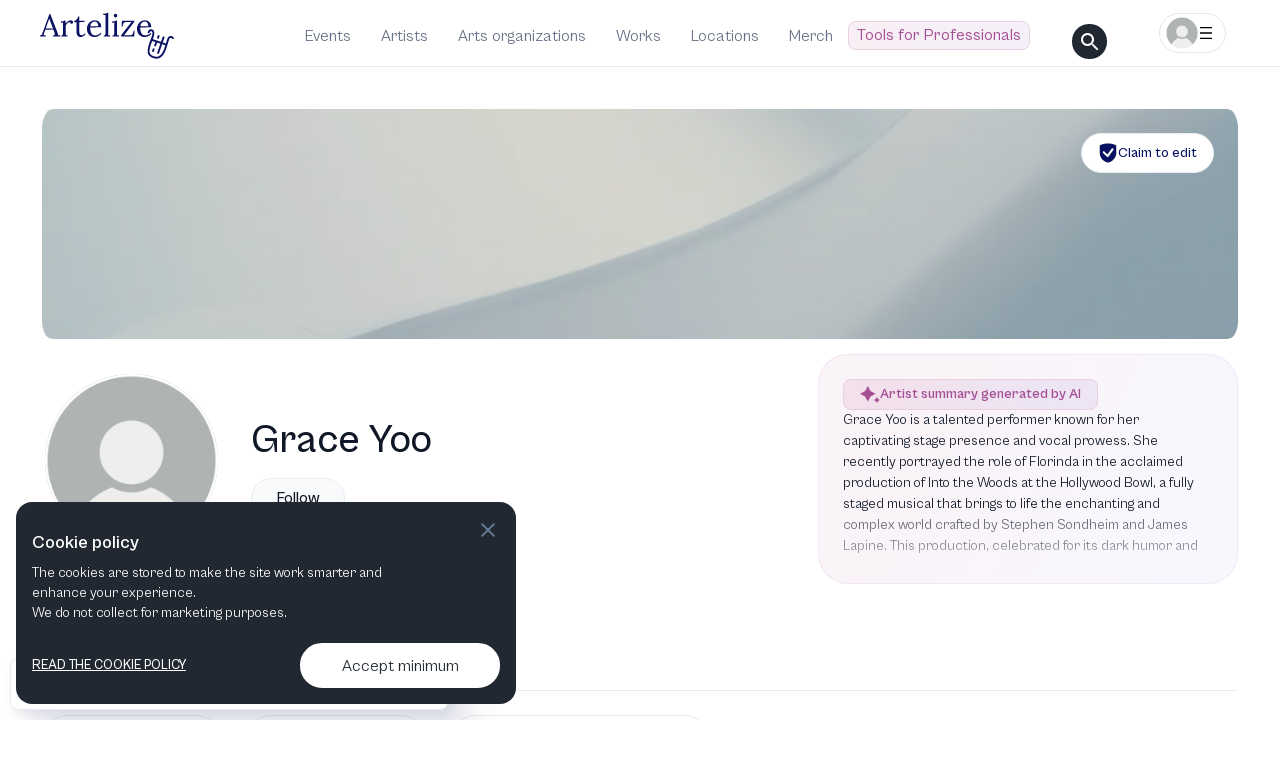

--- FILE ---
content_type: text/html; charset=utf-8
request_url: https://artelize.com/artist/1432-grace-yoo
body_size: 25835
content:
<!DOCTYPE html><html lang="en"><head><meta charSet="utf-8"/><meta http-equiv="X-UA-Compatible" content="IE=edge"/><meta name="viewport" content="width=device-width, initial-scale=1"/><meta name="keywords" content="Keywords"/><meta name="theme-color" content="#000000"/><meta property="fb:app_id" content="936485517986590"/><noscript><iframe src="https://www.googletagmanager.com/ns.html?id=GTM-TL45R6K6" height="0" width="0" style="display:none;visibility:hidden"></iframe></noscript><script>!function(t,e){var o,n,p,r;e.__SV||(window.posthog=e,e._i=[],e.init=function(i,s,a){function g(t,e){var o=e.split(".");2==o.length&&(t=t[o[0]],e=o[1]),t[e]=function(){t.push([e].concat(Array.prototype.slice.call(arguments,0)))}}(p=t.createElement("script")).type="text/javascript",p.async=!0,p.src=s.api_host.replace(".i.posthog.com","-assets.i.posthog.com")+"/static/array.js",(r=t.getElementsByTagName("script")[0]).parentNode.insertBefore(p,r);var u=e;for(void 0!==a?u=e[a]=[]:a="posthog",u.people=u.people||[],u.toString=function(t){var e="posthog";return"posthog"!==a&&(e+="."+a),t||(e+=" (stub)"),e},u.people.toString=function(){return u.toString(1)+".people (stub)"},o="init capture register register_once register_for_session unregister unregister_for_session getFeatureFlag getFeatureFlagPayload isFeatureEnabled reloadFeatureFlags updateEarlyAccessFeatureEnrollment getEarlyAccessFeatures on onFeatureFlags onSessionId getSurveys getActiveMatchingSurveys renderSurvey canRenderSurvey getNextSurveyStep identify setPersonProperties group resetGroups setPersonPropertiesForFlags resetPersonPropertiesForFlags setGroupPropertiesForFlags resetGroupPropertiesForFlags reset get_distinct_id getGroups get_session_id get_session_replay_url alias set_config startSessionRecording stopSessionRecording sessionRecordingStarted captureException loadToolbar get_property getSessionProperty createPersonProfile opt_in_capturing opt_out_capturing has_opted_in_capturing has_opted_out_capturing clear_opt_in_out_capturing debug".split(" "),n=0;n<o.length;n++)g(u,o[n]);e._i.push([i,s,a])},e.__SV=1)}(document,window.posthog||[]);
    posthog.init('phc_aIKXQrEtXUsAs5VWZo0rYJP6KgMPyg7H2gYtNfWJsfN',{api_host:'https://eu.i.posthog.com', person_profiles: 'identified_only' // or 'always' to create profiles for anonymous users as well
        })</script><title>Grace Yoo,  | Schedule &amp; Tickets 2025</title><meta name="description" content="Discover events with  Grace Yoo. Get alerts when Grace Yoo performs near you. Find tickets."/><meta itemprop="image" content="https://artelize.com/og-images/api/artist-image?base64string=eyJuYW1lIjoiR3JhY2UgWW9vIiwicHJvZmVzc2lvbiI6IiIsImltYWdlU3JjIjoiIiwiY292ZXJJbWFnZVNyYyI6IiIsImFtb3VudE9mVXBjb21pbmdFdmVudHMiOjAsInBlcmZvcm1zSW4iOiIiLCJkZXNjcmlwdGlvbiI6IiJ9"/><meta property="og:image" content="https://artelize.com/og-images/api/artist-image?base64string=eyJuYW1lIjoiR3JhY2UgWW9vIiwicHJvZmVzc2lvbiI6IiIsImltYWdlU3JjIjoiIiwiY292ZXJJbWFnZVNyYyI6IiIsImFtb3VudE9mVXBjb21pbmdFdmVudHMiOjAsInBlcmZvcm1zSW4iOiIiLCJkZXNjcmlwdGlvbiI6IiJ9"/><meta property="og:image:width" content="1200"/><meta property="og:image:height" content="630"/><meta property="og:image:type" content="image/png"/><meta property="og:image:alt" content="Grace Yoo"/><meta property="og:title" content="Grace Yoo - Artelize"/><meta property="og:type" content="website"/><meta property="og:description" content="Discover events with  Grace Yoo. Get alerts when Grace Yoo performs near you. Find tickets."/><meta property="og:url" content="https://artelize.com/artist/1432-grace-yoo"/><meta property="og:site_name" content="Artelize"/><link rel="canonical" href="https://artelize.com/artist/1432-grace-yoo"/><script type="application/ld+json">[{
      "@context": "https://schema.org",
      "@type": "Person",
      "name":  "Grace Yoo",
      "image": "https://artelize.com/logo_for_og_tags.png",
      "performer": [{
      "@type": "Event",
      "eventStatus": "https://schema.org/EventScheduled",
      "name": "A Christmas Carol",
      "startDate":"2021-12-16",
      "location": {
        "@type": "Place",
        "name": "",
        "address": {
          "@type": "PostalAddress",
          "addressLocality": ""
        }
      },
      "image": "https://artelizemedianew.s3.eu-central-1.amazonaws.com/64379cf1bfa96662f24e9534_landscape.webp",
      "url": "https://artelize.com/event/1401-a-christmas-carol"
    },{
      "@type": "Event",
      "eventStatus": "https://schema.org/EventScheduled",
      "name": "A Christmas Carol",
      "startDate":"2021-12-26",
      "location": {
        "@type": "Place",
        "name": "",
        "address": {
          "@type": "PostalAddress",
          "addressLocality": ""
        }
      },
      "image": "https://artelizemedianew.s3.eu-central-1.amazonaws.com/64379cf1bfa96662f24e9534_landscape.webp",
      "url": "https://artelize.com/event/1401-a-christmas-carol"
    },{
      "@type": "Event",
      "eventStatus": "https://schema.org/EventScheduled",
      "name": "Into the Woods - Annual Fully Staged Musical",
      "startDate":"2019-07-28",
      "location": {
        "@type": "Place",
        "name": "",
        "address": {
          "@type": "PostalAddress",
          "addressLocality": ""
        }
      },
      "image": "https://artelizemedianew.s3.eu-central-1.amazonaws.com/64379cf1bfa96662f24e9326.webp",
      "url": "https://artelize.com/event/443-into-the-woods-annual-fully-staged-musical"
    }]
    }, {
      "@context": "https://schema.org",
      "@type": "BreadcrumbList",
      "itemListElement": [
        {
          "@type": "ListItem",
          "position": 2,
          "item": {
            "@id": "https://artelize.com/artists",
            "name": "Artists"
          }
        },
        {
          "@type": "ListItem",
          "position": 3,
          "item": {
            "@id": "https://artelize.com/artist/1432-grace-yoo",
            "name": "Grace Yoo",
            "image": "https://artelize.com/logo_for_og_tags.png"
          }
        }
      ]
    }]</script><meta name="next-head-count" content="23"/><meta name="emotion-insertion-point" content=""/><style data-emotion="mui-global 0"></style><style data-emotion="mui-global a039mc">html{-webkit-font-smoothing:antialiased;-moz-osx-font-smoothing:grayscale;box-sizing:border-box;-webkit-text-size-adjust:100%;}*,*::before,*::after{box-sizing:inherit;}strong,b{font-weight:700;}body{margin:0;color:#101828;font-family:CabinetGrotesk-Variable;font-weight:400;font-display:swap;font-size:1rem;line-height:1.5;background-color:#fff;}@media print{body{background-color:#fff;}}body::backdrop{background-color:#fff;}html,body,#__next{font-family:CabinetGrotesk-Variable;-webkit-font-smoothing:antialiased;-moz-osx-font-smoothing:grayscale;}</style><style data-emotion="mui-global 1prfaxn">@-webkit-keyframes mui-auto-fill{from{display:block;}}@keyframes mui-auto-fill{from{display:block;}}@-webkit-keyframes mui-auto-fill-cancel{from{display:block;}}@keyframes mui-auto-fill-cancel{from{display:block;}}</style><style data-emotion="mui 1uk1gs8 vqlqrm mnn31 1yxmbwk vubbuv 189yg48 1rtiq5y vooagt 1d3bbye 2rqbqn nachy1 rfnosa rqm5wv 1y1k3rb 15rbqx6 b62m3t-container 7pg0cj-a11yText 13a5yol-control 1f6txlo 14el2xx-placeholder 1hac4vs-dummyInput 1wy0on6 1hyfx7x tlfecz-indicatorContainer 8mmkcg ackcql 1jy32tm 19q36bg-control qdg0vy qc6sy-singleValue e8ryd7 iawcae 1iji0d4 17o5nyn 1e1fcu0 1fx8m19 1nq3clq 9iedg7">.mui-1uk1gs8{margin:0;}.mui-vqlqrm{font-family:CabinetGrotesk-Variable;font-weight:400;font-display:swap;font-size:1rem;line-height:1.4375em;color:#101828;box-sizing:border-box;position:relative;cursor:text;display:-webkit-inline-box;display:-webkit-inline-flex;display:-ms-inline-flexbox;display:inline-flex;-webkit-align-items:center;-webkit-box-align:center;-ms-flex-align:center;align-items:center;}.mui-vqlqrm.Mui-disabled{color:rgba(0, 0, 0, 0.38);cursor:default;}.mui-vqlqrm input::-webkit-input-placeholder{color:#4C5A6E;font-size:16px;opacity:1;font-family:CabinetGrotesk-Variable;}.mui-vqlqrm input::-moz-placeholder{color:#4C5A6E;font-size:16px;opacity:1;font-family:CabinetGrotesk-Variable;}.mui-vqlqrm input:-ms-input-placeholder{color:#4C5A6E;font-size:16px;opacity:1;font-family:CabinetGrotesk-Variable;}.mui-vqlqrm input::placeholder{color:#4C5A6E;font-size:16px;opacity:1;font-family:CabinetGrotesk-Variable;}.mui-mnn31{font:inherit;letter-spacing:inherit;color:currentColor;padding:4px 0 5px;border:0;box-sizing:content-box;background:none;height:1.4375em;margin:0;-webkit-tap-highlight-color:transparent;display:block;min-width:0;width:100%;-webkit-animation-name:mui-auto-fill-cancel;animation-name:mui-auto-fill-cancel;-webkit-animation-duration:10ms;animation-duration:10ms;}.mui-mnn31::-webkit-input-placeholder{color:currentColor;opacity:0.42;-webkit-transition:opacity 200ms cubic-bezier(0.4, 0, 0.2, 1) 0ms;transition:opacity 200ms cubic-bezier(0.4, 0, 0.2, 1) 0ms;}.mui-mnn31::-moz-placeholder{color:currentColor;opacity:0.42;-webkit-transition:opacity 200ms cubic-bezier(0.4, 0, 0.2, 1) 0ms;transition:opacity 200ms cubic-bezier(0.4, 0, 0.2, 1) 0ms;}.mui-mnn31:-ms-input-placeholder{color:currentColor;opacity:0.42;-webkit-transition:opacity 200ms cubic-bezier(0.4, 0, 0.2, 1) 0ms;transition:opacity 200ms cubic-bezier(0.4, 0, 0.2, 1) 0ms;}.mui-mnn31::-ms-input-placeholder{color:currentColor;opacity:0.42;-webkit-transition:opacity 200ms cubic-bezier(0.4, 0, 0.2, 1) 0ms;transition:opacity 200ms cubic-bezier(0.4, 0, 0.2, 1) 0ms;}.mui-mnn31:focus{outline:0;}.mui-mnn31:invalid{box-shadow:none;}.mui-mnn31::-webkit-search-decoration{-webkit-appearance:none;}label[data-shrink=false]+.MuiInputBase-formControl .mui-mnn31::-webkit-input-placeholder{opacity:0!important;}label[data-shrink=false]+.MuiInputBase-formControl .mui-mnn31::-moz-placeholder{opacity:0!important;}label[data-shrink=false]+.MuiInputBase-formControl .mui-mnn31:-ms-input-placeholder{opacity:0!important;}label[data-shrink=false]+.MuiInputBase-formControl .mui-mnn31::-ms-input-placeholder{opacity:0!important;}label[data-shrink=false]+.MuiInputBase-formControl .mui-mnn31:focus::-webkit-input-placeholder{opacity:0.42;}label[data-shrink=false]+.MuiInputBase-formControl .mui-mnn31:focus::-moz-placeholder{opacity:0.42;}label[data-shrink=false]+.MuiInputBase-formControl .mui-mnn31:focus:-ms-input-placeholder{opacity:0.42;}label[data-shrink=false]+.MuiInputBase-formControl .mui-mnn31:focus::-ms-input-placeholder{opacity:0.42;}.mui-mnn31.Mui-disabled{opacity:1;-webkit-text-fill-color:rgba(0, 0, 0, 0.38);}.mui-mnn31:-webkit-autofill{-webkit-animation-duration:5000s;animation-duration:5000s;-webkit-animation-name:mui-auto-fill;animation-name:mui-auto-fill;}.mui-1yxmbwk{display:-webkit-inline-box;display:-webkit-inline-flex;display:-ms-inline-flexbox;display:inline-flex;-webkit-align-items:center;-webkit-box-align:center;-ms-flex-align:center;align-items:center;-webkit-box-pack:center;-ms-flex-pack:center;-webkit-justify-content:center;justify-content:center;position:relative;box-sizing:border-box;-webkit-tap-highlight-color:transparent;background-color:transparent;outline:0;border:0;margin:0;border-radius:0;padding:0;cursor:pointer;-webkit-user-select:none;-moz-user-select:none;-ms-user-select:none;user-select:none;vertical-align:middle;-moz-appearance:none;-webkit-appearance:none;-webkit-text-decoration:none;text-decoration:none;color:inherit;text-align:center;-webkit-flex:0 0 auto;-ms-flex:0 0 auto;flex:0 0 auto;font-size:1.5rem;padding:8px;border-radius:50%;overflow:visible;color:rgba(0, 0, 0, 0.54);-webkit-transition:background-color 150ms cubic-bezier(0.4, 0, 0.2, 1) 0ms;transition:background-color 150ms cubic-bezier(0.4, 0, 0.2, 1) 0ms;}.mui-1yxmbwk::-moz-focus-inner{border-style:none;}.mui-1yxmbwk.Mui-disabled{pointer-events:none;cursor:default;}@media print{.mui-1yxmbwk{-webkit-print-color-adjust:exact;color-adjust:exact;}}.mui-1yxmbwk:hover{background-color:rgba(0, 0, 0, 0.04);}@media (hover: none){.mui-1yxmbwk:hover{background-color:transparent;}}.mui-1yxmbwk.Mui-disabled{background-color:transparent;color:rgba(0, 0, 0, 0.26);}.mui-vubbuv{-webkit-user-select:none;-moz-user-select:none;-ms-user-select:none;user-select:none;width:1em;height:1em;display:inline-block;fill:currentColor;-webkit-flex-shrink:0;-ms-flex-negative:0;flex-shrink:0;-webkit-transition:fill 200ms cubic-bezier(0.4, 0, 0.2, 1) 0ms;transition:fill 200ms cubic-bezier(0.4, 0, 0.2, 1) 0ms;font-size:1.5rem;}.mui-189yg48{position:relative;display:-webkit-box;display:-webkit-flex;display:-ms-flexbox;display:flex;-webkit-align-items:center;-webkit-box-align:center;-ms-flex-align:center;align-items:center;padding-left:16px;padding-right:16px;min-height:56px;}@media (min-width:309px){.mui-189yg48{padding-left:24px;padding-right:24px;}}@media (min-width:0px){@media (orientation: landscape){.mui-189yg48{min-height:48px;}}}@media (min-width:309px){.mui-189yg48{min-height:64px;}}.mui-1rtiq5y{display:-webkit-inline-box;display:-webkit-inline-flex;display:-ms-inline-flexbox;display:inline-flex;-webkit-align-items:center;-webkit-box-align:center;-ms-flex-align:center;align-items:center;-webkit-box-pack:center;-ms-flex-pack:center;-webkit-justify-content:center;justify-content:center;position:relative;box-sizing:border-box;-webkit-tap-highlight-color:transparent;background-color:transparent;outline:0;border:0;margin:0;border-radius:0;padding:0;cursor:pointer;-webkit-user-select:none;-moz-user-select:none;-ms-user-select:none;user-select:none;vertical-align:middle;-moz-appearance:none;-webkit-appearance:none;-webkit-text-decoration:none;text-decoration:none;color:inherit;font-family:CabinetGrotesk-Variable,-apple-system,BlinkMacSystemFont,sans-serif;font-weight:500;font-size:0.875rem;line-height:1.75;text-transform:uppercase;min-height:36px;-webkit-transition:background-color 250ms cubic-bezier(0.4, 0, 0.2, 1) 0ms,box-shadow 250ms cubic-bezier(0.4, 0, 0.2, 1) 0ms,border-color 250ms cubic-bezier(0.4, 0, 0.2, 1) 0ms;transition:background-color 250ms cubic-bezier(0.4, 0, 0.2, 1) 0ms,box-shadow 250ms cubic-bezier(0.4, 0, 0.2, 1) 0ms,border-color 250ms cubic-bezier(0.4, 0, 0.2, 1) 0ms;border-radius:50%;padding:0;min-width:0;width:40px;height:40px;z-index:1050;box-shadow:0px 3px 5px -1px rgba(0,0,0,0.2),0px 6px 10px 0px rgba(0,0,0,0.14),0px 1px 18px 0px rgba(0,0,0,0.12);color:rgba(0, 0, 0, 0.87);background-color:#e0e0e0;}.mui-1rtiq5y::-moz-focus-inner{border-style:none;}.mui-1rtiq5y.Mui-disabled{pointer-events:none;cursor:default;}@media print{.mui-1rtiq5y{-webkit-print-color-adjust:exact;color-adjust:exact;}}.mui-1rtiq5y:active{box-shadow:0px 7px 8px -4px rgba(0,0,0,0.2),0px 12px 17px 2px rgba(0,0,0,0.14),0px 5px 22px 4px rgba(0,0,0,0.12);}.mui-1rtiq5y:hover{background-color:#f5f5f5;-webkit-text-decoration:none;text-decoration:none;}@media (hover: none){.mui-1rtiq5y:hover{background-color:#e0e0e0;}}.mui-1rtiq5y.Mui-focusVisible{box-shadow:0px 3px 5px -1px rgba(0,0,0,0.2),0px 6px 10px 0px rgba(0,0,0,0.14),0px 1px 18px 0px rgba(0,0,0,0.12);}.mui-1rtiq5y.Mui-disabled{color:rgba(0, 0, 0, 0.26);box-shadow:none;background-color:rgba(0, 0, 0, 0.12);}.mui-vooagt{min-height:100vh;}.mui-1d3bbye{box-sizing:border-box;display:-webkit-box;display:-webkit-flex;display:-ms-flexbox;display:flex;-webkit-box-flex-wrap:wrap;-webkit-flex-wrap:wrap;-ms-flex-wrap:wrap;flex-wrap:wrap;width:100%;-webkit-flex-direction:row;-ms-flex-direction:row;flex-direction:row;}.mui-2rqbqn{display:-webkit-inline-box;display:-webkit-inline-flex;display:-ms-inline-flexbox;display:inline-flex;-webkit-align-items:center;-webkit-box-align:center;-ms-flex-align:center;align-items:center;-webkit-box-pack:center;-ms-flex-pack:center;-webkit-justify-content:center;justify-content:center;position:relative;box-sizing:border-box;-webkit-tap-highlight-color:transparent;background-color:transparent;outline:0;border:0;margin:0;border-radius:0;padding:0;cursor:pointer;-webkit-user-select:none;-moz-user-select:none;-ms-user-select:none;user-select:none;vertical-align:middle;-moz-appearance:none;-webkit-appearance:none;-webkit-text-decoration:none;text-decoration:none;color:inherit;font-family:CabinetGrotesk-Variable,-apple-system,BlinkMacSystemFont,sans-serif;font-weight:500;font-size:0.875rem;line-height:1.75;text-transform:uppercase;min-width:64px;padding:6px 8px;border-radius:4px;-webkit-transition:background-color 250ms cubic-bezier(0.4, 0, 0.2, 1) 0ms,box-shadow 250ms cubic-bezier(0.4, 0, 0.2, 1) 0ms,border-color 250ms cubic-bezier(0.4, 0, 0.2, 1) 0ms,color 250ms cubic-bezier(0.4, 0, 0.2, 1) 0ms;transition:background-color 250ms cubic-bezier(0.4, 0, 0.2, 1) 0ms,box-shadow 250ms cubic-bezier(0.4, 0, 0.2, 1) 0ms,border-color 250ms cubic-bezier(0.4, 0, 0.2, 1) 0ms,color 250ms cubic-bezier(0.4, 0, 0.2, 1) 0ms;color:#0E0060;}.mui-2rqbqn::-moz-focus-inner{border-style:none;}.mui-2rqbqn.Mui-disabled{pointer-events:none;cursor:default;}@media print{.mui-2rqbqn{-webkit-print-color-adjust:exact;color-adjust:exact;}}.mui-2rqbqn:hover{-webkit-text-decoration:none;text-decoration:none;background-color:rgba(14, 0, 96, 0.04);}@media (hover: none){.mui-2rqbqn:hover{background-color:transparent;}}.mui-2rqbqn.Mui-disabled{color:rgba(0, 0, 0, 0.26);}.mui-nachy1{margin:0;font-family:CabinetGrotesk-Variable;font-weight:400;font-display:swap;font-size:1rem;line-height:1.5;}.mui-rfnosa{box-sizing:border-box;-webkit-flex-direction:row;-ms-flex-direction:row;flex-direction:row;}.mui-rqm5wv{margin:0;font-family:CabinetGrotesk-Variable,-apple-system,BlinkMacSystemFont,sans-serif;font-weight:400;font-size:1.5rem;line-height:1.334;}.mui-1y1k3rb{display:-webkit-inline-box;display:-webkit-inline-flex;display:-ms-inline-flexbox;display:inline-flex;-webkit-align-items:center;-webkit-box-align:center;-ms-flex-align:center;align-items:center;-webkit-box-pack:center;-ms-flex-pack:center;-webkit-justify-content:center;justify-content:center;position:relative;box-sizing:border-box;-webkit-tap-highlight-color:transparent;background-color:transparent;outline:0;border:0;margin:0;border-radius:0;padding:0;cursor:pointer;-webkit-user-select:none;-moz-user-select:none;-ms-user-select:none;user-select:none;vertical-align:middle;-moz-appearance:none;-webkit-appearance:none;-webkit-text-decoration:none;text-decoration:none;color:inherit;text-align:center;-webkit-flex:0 0 auto;-ms-flex:0 0 auto;flex:0 0 auto;font-size:1.5rem;padding:8px;border-radius:50%;overflow:visible;color:rgba(0, 0, 0, 0.54);-webkit-transition:background-color 150ms cubic-bezier(0.4, 0, 0.2, 1) 0ms;transition:background-color 150ms cubic-bezier(0.4, 0, 0.2, 1) 0ms;margin-right:-12px;color:inherit;}.mui-1y1k3rb::-moz-focus-inner{border-style:none;}.mui-1y1k3rb.Mui-disabled{pointer-events:none;cursor:default;}@media print{.mui-1y1k3rb{-webkit-print-color-adjust:exact;color-adjust:exact;}}.mui-1y1k3rb:hover{background-color:rgba(0, 0, 0, 0.04);}@media (hover: none){.mui-1y1k3rb:hover{background-color:transparent;}}.mui-1y1k3rb.Mui-disabled{background-color:transparent;color:rgba(0, 0, 0, 0.26);}.mui-15rbqx6{margin:0;font-family:CabinetGrotesk-Variable,-apple-system,BlinkMacSystemFont,sans-serif;font-weight:500;font-size:0.875rem;line-height:1.57;}.mui-b62m3t-container{position:relative;box-sizing:border-box;}.mui-7pg0cj-a11yText{z-index:9999;border:0;clip:rect(1px, 1px, 1px, 1px);height:1px;width:1px;position:absolute;overflow:hidden;padding:0;white-space:nowrap;}.mui-13a5yol-control{-webkit-align-items:center;-webkit-box-align:center;-ms-flex-align:center;align-items:center;background-color:hsl(0, 0%, 100%);border-color:hsl(0, 0%, 80%);border-radius:25px;border-style:solid;border-width:1px;cursor:default;display:-webkit-box;display:-webkit-flex;display:-ms-flexbox;display:flex;-webkit-box-flex-wrap:wrap;-webkit-flex-wrap:wrap;-ms-flex-wrap:wrap;flex-wrap:wrap;-webkit-box-pack:justify;-webkit-justify-content:space-between;justify-content:space-between;min-height:38px;outline:0!important;position:relative;-webkit-transition:all 100ms;transition:all 100ms;box-sizing:border-box;width:180px;height:50px;padding:0px 16px;border:1px solid #EAECF0!important;margin:0px 24px 0px 0px!important;}.mui-13a5yol-control:hover{background:#F9FAFB;}@media (max-width: 950px){.mui-13a5yol-control{margin-top:10px;}}@media (max-width:639.95px){.mui-13a5yol-control{-webkit-box-pack:space-evenly;-ms-flex-pack:space-evenly;-webkit-justify-content:space-evenly;justify-content:space-evenly;margin:10px;width:220px;}}.mui-1f6txlo{-webkit-align-items:center;-webkit-box-align:center;-ms-flex-align:center;align-items:center;display:grid;-webkit-flex:1;-ms-flex:1;flex:1;-webkit-box-flex-wrap:wrap;-webkit-flex-wrap:wrap;-ms-flex-wrap:wrap;flex-wrap:wrap;padding:2px 8px;-webkit-overflow-scrolling:touch;position:relative;overflow:hidden;box-sizing:border-box;padding-left:0px;color:var(--Grey-1100, #101828);font-size:14px;font-weight:400!important;}.mui-14el2xx-placeholder{color:hsl(0, 0%, 50%);grid-area:1/1/2/3;margin-left:2px;margin-right:2px;box-sizing:border-box;}.mui-1hac4vs-dummyInput{background:0;border:0;caret-color:transparent;font-size:inherit;grid-area:1/1/2/3;outline:0;padding:0;width:1px;color:transparent;left:-100px;opacity:0;position:relative;-webkit-transform:scale(.01);-moz-transform:scale(.01);-ms-transform:scale(.01);transform:scale(.01);}.mui-1wy0on6{-webkit-align-items:center;-webkit-box-align:center;-ms-flex-align:center;align-items:center;-webkit-align-self:stretch;-ms-flex-item-align:stretch;align-self:stretch;display:-webkit-box;display:-webkit-flex;display:-ms-flexbox;display:flex;-webkit-flex-shrink:0;-ms-flex-negative:0;flex-shrink:0;box-sizing:border-box;}.mui-1hyfx7x{display:none;}.mui-tlfecz-indicatorContainer{color:hsl(0, 0%, 80%);display:-webkit-box;display:-webkit-flex;display:-ms-flexbox;display:flex;padding:8px;-webkit-transition:color 150ms;transition:color 150ms;box-sizing:border-box;}.mui-tlfecz-indicatorContainer:hover{color:hsl(0, 0%, 60%);}.mui-8mmkcg{display:inline-block;fill:currentColor;line-height:1;stroke:currentColor;stroke-width:0;}.mui-ackcql{margin:2px;padding-bottom:2px;padding-top:2px;visibility:visible;color:hsl(0, 0%, 20%);-webkit-flex:1 1 auto;-ms-flex:1 1 auto;flex:1 1 auto;display:inline-grid;grid-area:1/1/2/3;grid-template-columns:0 min-content;box-sizing:border-box;}.mui-ackcql:after{content:attr(data-value) " ";visibility:hidden;white-space:pre;grid-area:1/2;font:inherit;min-width:2px;border:0;margin:0;outline:0;padding:0;}.mui-1jy32tm{-webkit-align-items:center;-webkit-box-align:center;-ms-flex-align:center;align-items:center;display:grid;-webkit-flex:1;-ms-flex:1;flex:1;-webkit-box-flex-wrap:wrap;-webkit-flex-wrap:wrap;-ms-flex-wrap:wrap;flex-wrap:wrap;padding:2px 8px;-webkit-overflow-scrolling:touch;position:relative;overflow:hidden;box-sizing:border-box;padding-left:0px;color:#101828!important;font-size:14px;font-weight:400!important;}.mui-19q36bg-control{-webkit-align-items:center;-webkit-box-align:center;-ms-flex-align:center;align-items:center;background-color:hsl(0, 0%, 100%);border-color:hsl(0, 0%, 80%);border-radius:0;border-style:solid;border-width:1px;box-shadow:0;cursor:pointer;display:-webkit-box;display:-webkit-flex;display:-ms-flexbox;display:flex;-webkit-box-flex-wrap:wrap;-webkit-flex-wrap:wrap;-ms-flex-wrap:wrap;flex-wrap:wrap;-webkit-box-pack:justify;-webkit-justify-content:space-between;justify-content:space-between;min-height:38px;outline:0!important;position:relative;-webkit-transition:all 100ms;transition:all 100ms;box-sizing:border-box;border:0;margin:-8px 0 0 0;}.mui-19q36bg-control:hover{border-color:hsl(0, 0%, 70%);}.mui-qdg0vy{-webkit-align-items:center;-webkit-box-align:center;-ms-flex-align:center;align-items:center;display:grid;-webkit-flex:1;-ms-flex:1;flex:1;-webkit-box-flex-wrap:wrap;-webkit-flex-wrap:wrap;-ms-flex-wrap:wrap;flex-wrap:wrap;padding:2px 8px;-webkit-overflow-scrolling:touch;position:relative;overflow:hidden;box-sizing:border-box;padding-left:0px;font-size:14px;margin-bottom:-10px;}.mui-qc6sy-singleValue{color:hsl(0, 0%, 20%);grid-area:1/1/2/3;margin-left:2px;margin-right:2px;max-width:100%;overflow:hidden;text-overflow:ellipsis;white-space:nowrap;box-sizing:border-box;}.mui-e8ryd7{-webkit-align-items:center;-webkit-box-align:center;-ms-flex-align:center;align-items:center;-webkit-align-self:stretch;-ms-flex-item-align:stretch;align-self:stretch;display:-webkit-box;display:-webkit-flex;display:-ms-flexbox;display:flex;-webkit-flex-shrink:0;-ms-flex-negative:0;flex-shrink:0;box-sizing:border-box;margin-bottom:-10px;}.mui-iawcae{background-color:#fff;color:#101828;-webkit-transition:box-shadow 300ms cubic-bezier(0.4, 0, 0.2, 1) 0ms;transition:box-shadow 300ms cubic-bezier(0.4, 0, 0.2, 1) 0ms;border-radius:4px;box-shadow:0px 2px 1px -1px rgba(0,0,0,0.2),0px 1px 1px 0px rgba(0,0,0,0.14),0px 1px 3px 0px rgba(0,0,0,0.12);position:relative;-webkit-transition:margin 150ms cubic-bezier(0.4, 0, 0.2, 1) 0ms;transition:margin 150ms cubic-bezier(0.4, 0, 0.2, 1) 0ms;overflow-anchor:none;border-radius:0;}.mui-iawcae:before{position:absolute;left:0;top:-1px;right:0;height:1px;content:"";opacity:1;background-color:rgba(0, 0, 0, 0.12);-webkit-transition:opacity 150ms cubic-bezier(0.4, 0, 0.2, 1) 0ms,background-color 150ms cubic-bezier(0.4, 0, 0.2, 1) 0ms;transition:opacity 150ms cubic-bezier(0.4, 0, 0.2, 1) 0ms,background-color 150ms cubic-bezier(0.4, 0, 0.2, 1) 0ms;}.mui-iawcae:first-of-type:before{display:none;}.mui-iawcae.Mui-expanded:before{opacity:0;}.mui-iawcae.Mui-expanded:first-of-type{margin-top:0;}.mui-iawcae.Mui-expanded:last-of-type{margin-bottom:0;}.mui-iawcae.Mui-expanded+.mui-iawcae.Mui-expanded:before{display:none;}.mui-iawcae.Mui-disabled{background-color:rgba(0, 0, 0, 0.12);}.mui-iawcae:first-of-type{border-top-left-radius:4px;border-top-right-radius:4px;}.mui-iawcae:last-of-type{border-bottom-left-radius:4px;border-bottom-right-radius:4px;}@supports (-ms-ime-align: auto){.mui-iawcae:last-of-type{border-bottom-left-radius:0;border-bottom-right-radius:0;}}.mui-iawcae.Mui-expanded{margin:16px 0;}.mui-1iji0d4{display:-webkit-inline-box;display:-webkit-inline-flex;display:-ms-inline-flexbox;display:inline-flex;-webkit-align-items:center;-webkit-box-align:center;-ms-flex-align:center;align-items:center;-webkit-box-pack:center;-ms-flex-pack:center;-webkit-justify-content:center;justify-content:center;position:relative;box-sizing:border-box;-webkit-tap-highlight-color:transparent;background-color:transparent;outline:0;border:0;margin:0;border-radius:0;padding:0;cursor:pointer;-webkit-user-select:none;-moz-user-select:none;-ms-user-select:none;user-select:none;vertical-align:middle;-moz-appearance:none;-webkit-appearance:none;-webkit-text-decoration:none;text-decoration:none;color:inherit;display:-webkit-box;display:-webkit-flex;display:-ms-flexbox;display:flex;min-height:48px;padding:0px 16px;-webkit-transition:min-height 150ms cubic-bezier(0.4, 0, 0.2, 1) 0ms,background-color 150ms cubic-bezier(0.4, 0, 0.2, 1) 0ms;transition:min-height 150ms cubic-bezier(0.4, 0, 0.2, 1) 0ms,background-color 150ms cubic-bezier(0.4, 0, 0.2, 1) 0ms;}.mui-1iji0d4::-moz-focus-inner{border-style:none;}.mui-1iji0d4.Mui-disabled{pointer-events:none;cursor:default;}@media print{.mui-1iji0d4{-webkit-print-color-adjust:exact;color-adjust:exact;}}.mui-1iji0d4.Mui-focusVisible{background-color:rgba(0, 0, 0, 0.12);}.mui-1iji0d4.Mui-disabled{opacity:0.38;}.mui-1iji0d4:hover:not(.Mui-disabled){cursor:pointer;}.mui-1iji0d4.Mui-expanded{min-height:64px;}.mui-17o5nyn{display:-webkit-box;display:-webkit-flex;display:-ms-flexbox;display:flex;-webkit-box-flex:1;-webkit-flex-grow:1;-ms-flex-positive:1;flex-grow:1;margin:12px 0;-webkit-transition:margin 150ms cubic-bezier(0.4, 0, 0.2, 1) 0ms;transition:margin 150ms cubic-bezier(0.4, 0, 0.2, 1) 0ms;}.mui-17o5nyn.Mui-expanded{margin:20px 0;}.mui-1e1fcu0{position:relative;display:-webkit-box;display:-webkit-flex;display:-ms-flexbox;display:flex;-webkit-align-items:center;-webkit-box-align:center;-ms-flex-align:center;align-items:center;-webkit-box-pack:center;-ms-flex-pack:center;-webkit-justify-content:center;justify-content:center;-webkit-flex-shrink:0;-ms-flex-negative:0;flex-shrink:0;width:40px;height:40px;font-family:CabinetGrotesk-Variable,-apple-system,BlinkMacSystemFont,sans-serif;font-size:1.25rem;line-height:1;border-radius:50%;overflow:hidden;-webkit-user-select:none;-moz-user-select:none;-ms-user-select:none;user-select:none;color:#fff;background-color:#bdbdbd;}.mui-1fx8m19{display:-webkit-box;display:-webkit-flex;display:-ms-flexbox;display:flex;color:rgba(0, 0, 0, 0.54);-webkit-transform:rotate(0deg);-moz-transform:rotate(0deg);-ms-transform:rotate(0deg);transform:rotate(0deg);-webkit-transition:-webkit-transform 150ms cubic-bezier(0.4, 0, 0.2, 1) 0ms;transition:transform 150ms cubic-bezier(0.4, 0, 0.2, 1) 0ms;}.mui-1fx8m19.Mui-expanded{-webkit-transform:rotate(180deg);-moz-transform:rotate(180deg);-ms-transform:rotate(180deg);transform:rotate(180deg);}.mui-1nq3clq{display:-webkit-inline-box;display:-webkit-inline-flex;display:-ms-inline-flexbox;display:inline-flex;-webkit-align-items:center;-webkit-box-align:center;-ms-flex-align:center;align-items:center;-webkit-box-pack:center;-ms-flex-pack:center;-webkit-justify-content:center;justify-content:center;position:relative;box-sizing:border-box;-webkit-tap-highlight-color:transparent;background-color:transparent;outline:0;border:0;margin:0;border-radius:0;padding:0;cursor:pointer;-webkit-user-select:none;-moz-user-select:none;-ms-user-select:none;user-select:none;vertical-align:middle;-moz-appearance:none;-webkit-appearance:none;-webkit-text-decoration:none;text-decoration:none;color:inherit;max-width:100%;font-family:CabinetGrotesk-Variable,-apple-system,BlinkMacSystemFont,sans-serif;font-size:0.8125rem;display:-webkit-inline-box;display:-webkit-inline-flex;display:-ms-inline-flexbox;display:inline-flex;-webkit-align-items:center;-webkit-box-align:center;-ms-flex-align:center;align-items:center;-webkit-box-pack:center;-ms-flex-pack:center;-webkit-justify-content:center;justify-content:center;height:32px;color:#101828;background-color:rgba(0, 0, 0, 0.08);border-radius:16px;white-space:nowrap;-webkit-transition:background-color 300ms cubic-bezier(0.4, 0, 0.2, 1) 0ms,box-shadow 300ms cubic-bezier(0.4, 0, 0.2, 1) 0ms;transition:background-color 300ms cubic-bezier(0.4, 0, 0.2, 1) 0ms,box-shadow 300ms cubic-bezier(0.4, 0, 0.2, 1) 0ms;cursor:default;outline:0;-webkit-text-decoration:none;text-decoration:none;border:0;padding:0;vertical-align:middle;box-sizing:border-box;-webkit-user-select:none;-moz-user-select:none;-ms-user-select:none;user-select:none;-webkit-tap-highlight-color:transparent;cursor:pointer;}.mui-1nq3clq::-moz-focus-inner{border-style:none;}.mui-1nq3clq.Mui-disabled{pointer-events:none;cursor:default;}@media print{.mui-1nq3clq{-webkit-print-color-adjust:exact;color-adjust:exact;}}.mui-1nq3clq.Mui-disabled{opacity:0.38;pointer-events:none;}.mui-1nq3clq .MuiChip-avatar{margin-left:5px;margin-right:-6px;width:24px;height:24px;color:#616161;font-size:0.75rem;}.mui-1nq3clq .MuiChip-avatarColorPrimary{color:#fff;background-color:rgb(9, 0, 67);}.mui-1nq3clq .MuiChip-avatarColorSecondary{color:#fff;background-color:rgb(127, 93, 27);}.mui-1nq3clq .MuiChip-avatarSmall{margin-left:4px;margin-right:-4px;width:18px;height:18px;font-size:0.625rem;}.mui-1nq3clq .MuiChip-icon{margin-left:5px;margin-right:-6px;color:#616161;}.mui-1nq3clq .MuiChip-deleteIcon{-webkit-tap-highlight-color:transparent;color:rgba(16, 24, 40, 0.26);font-size:22px;cursor:pointer;margin:0 5px 0 -6px;}.mui-1nq3clq .MuiChip-deleteIcon:hover{color:rgba(16, 24, 40, 0.4);}.mui-1nq3clq:hover{background-color:rgba(0, 0, 0, 0.12);}.mui-1nq3clq.Mui-focusVisible{background-color:rgba(0, 0, 0, 0.2);}.mui-1nq3clq:active{box-shadow:0px 2px 1px -1px rgba(0,0,0,0.2),0px 1px 1px 0px rgba(0,0,0,0.14),0px 1px 3px 0px rgba(0,0,0,0.12);}.mui-9iedg7{overflow:hidden;text-overflow:ellipsis;padding-left:12px;padding-right:12px;white-space:nowrap;}</style><link rel="preload" href="/fonts/CabinetGrotesk-Variable.woff2" as="font" type="font/woff2" crossorigin="anonymous"/><style>
                @font-face {
                  font-family: 'CabinetGrotesk-Variable';
                  font-display: swap;
                  src: url('/fonts/CabinetGrotesk-Variable.woff2') format('woff2');
                  font-weight: 100 900;
                  font-style: normal;
                }
              </style><link rel="icon" href="/favicon.ico"/><link rel="manifest" href="/manifest.json"/><link rel="preload" href="/_next/static/css/9d2a187a05148c0e.css" as="style"/><link rel="stylesheet" href="/_next/static/css/9d2a187a05148c0e.css" data-n-p=""/><link rel="preload" href="/_next/static/css/afc51349391dc5c5.css" as="style"/><link rel="stylesheet" href="/_next/static/css/afc51349391dc5c5.css" data-n-p=""/><link rel="preload" href="/_next/static/css/c6d0a5ffe6cdac2c.css" as="style"/><link rel="stylesheet" href="/_next/static/css/c6d0a5ffe6cdac2c.css" data-n-p=""/><noscript data-n-css=""></noscript><script defer="" nomodule="" src="/_next/static/chunks/polyfills-c67a75d1b6f99dc8.js"></script><script defer="" src="/_next/static/chunks/6851.120fd4c040d552b2.js"></script><script defer="" src="/_next/static/chunks/956.df004f4981ffe8cc.js"></script><script defer="" src="/_next/static/chunks/6009.e261c7de63d79ef8.js"></script><script src="/_next/static/chunks/webpack-1287fa3ddf4f6f8c.js" defer=""></script><script src="/_next/static/chunks/framework-f44ba79936f400b5.js" defer=""></script><script src="/_next/static/chunks/main-655ec980bf9128e9.js" defer=""></script><script src="/_next/static/chunks/pages/_app-33ae03a48ed866ca.js" defer=""></script><script src="/_next/static/chunks/5675-5642d46543df342a.js" defer=""></script><script src="/_next/static/chunks/8263-dd166a839dcdcd5d.js" defer=""></script><script src="/_next/static/chunks/1743-fcb7db035af7e2aa.js" defer=""></script><script src="/_next/static/chunks/9587-4bb13012023ffa19.js" defer=""></script><script src="/_next/static/chunks/2715-0c64715be3f1e2cd.js" defer=""></script><script src="/_next/static/chunks/1738-49b8139cda0fd1dc.js" defer=""></script><script src="/_next/static/chunks/2912-33e8430b229dfd85.js" defer=""></script><script src="/_next/static/chunks/2159-3698308248984b30.js" defer=""></script><script src="/_next/static/chunks/8701-87f03f839847dcf7.js" defer=""></script><script src="/_next/static/chunks/1442-8bd763f22ec6f22f.js" defer=""></script><script src="/_next/static/chunks/8778-8af451e85401979b.js" defer=""></script><script src="/_next/static/chunks/2285-10db92b8cd4f6a3b.js" defer=""></script><script src="/_next/static/chunks/5887-b5b2327c52cf0466.js" defer=""></script><script src="/_next/static/chunks/7219-96671f03ffbb7815.js" defer=""></script><script src="/_next/static/chunks/7328-638fab4eb68b76a7.js" defer=""></script><script src="/_next/static/chunks/1271-11b432b0fbbfe009.js" defer=""></script><script src="/_next/static/chunks/3326-f78db30f25b299d7.js" defer=""></script><script src="/_next/static/chunks/6169-8f6184eae97747ca.js" defer=""></script><script src="/_next/static/chunks/2333-1726185631f339c8.js" defer=""></script><script src="/_next/static/chunks/5059-51fbeb5759340ff9.js" defer=""></script><script src="/_next/static/chunks/pages/artist/%5BartistId%5D-d6d10ad35dd58123.js" defer=""></script><script src="/_next/static/SEGaNdSL52f0ruSMBox24/_buildManifest.js" defer=""></script><script src="/_next/static/SEGaNdSL52f0ruSMBox24/_ssgManifest.js" defer=""></script><style data-emotion="mui-global 0"></style><style data-emotion="mui-global a039mc">html{-webkit-font-smoothing:antialiased;-moz-osx-font-smoothing:grayscale;box-sizing:border-box;-webkit-text-size-adjust:100%;}*,*::before,*::after{box-sizing:inherit;}strong,b{font-weight:700;}body{margin:0;color:#101828;font-family:CabinetGrotesk-Variable;font-weight:400;font-display:swap;font-size:1rem;line-height:1.5;background-color:#fff;}@media print{body{background-color:#fff;}}body::backdrop{background-color:#fff;}html,body,#__next{font-family:CabinetGrotesk-Variable;-webkit-font-smoothing:antialiased;-moz-osx-font-smoothing:grayscale;}</style><style data-emotion="mui-global 1prfaxn">@-webkit-keyframes mui-auto-fill{from{display:block;}}@keyframes mui-auto-fill{from{display:block;}}@-webkit-keyframes mui-auto-fill-cancel{from{display:block;}}@keyframes mui-auto-fill-cancel{from{display:block;}}</style><style data-emotion="mui 1uk1gs8 vqlqrm mnn31 1yxmbwk vubbuv 189yg48 1rtiq5y vooagt 1d3bbye 2rqbqn nachy1 rfnosa rqm5wv 1y1k3rb 15rbqx6 b62m3t-container 7pg0cj-a11yText 13a5yol-control 1f6txlo 14el2xx-placeholder 1hac4vs-dummyInput 1wy0on6 1hyfx7x tlfecz-indicatorContainer 8mmkcg ackcql 1jy32tm 19q36bg-control qdg0vy qc6sy-singleValue e8ryd7 iawcae 1iji0d4 17o5nyn 1e1fcu0 1fx8m19 1nq3clq 9iedg7">.mui-1uk1gs8{margin:0;}.mui-vqlqrm{font-family:CabinetGrotesk-Variable;font-weight:400;font-display:swap;font-size:1rem;line-height:1.4375em;color:#101828;box-sizing:border-box;position:relative;cursor:text;display:-webkit-inline-box;display:-webkit-inline-flex;display:-ms-inline-flexbox;display:inline-flex;-webkit-align-items:center;-webkit-box-align:center;-ms-flex-align:center;align-items:center;}.mui-vqlqrm.Mui-disabled{color:rgba(0, 0, 0, 0.38);cursor:default;}.mui-vqlqrm input::-webkit-input-placeholder{color:#4C5A6E;font-size:16px;opacity:1;font-family:CabinetGrotesk-Variable;}.mui-vqlqrm input::-moz-placeholder{color:#4C5A6E;font-size:16px;opacity:1;font-family:CabinetGrotesk-Variable;}.mui-vqlqrm input:-ms-input-placeholder{color:#4C5A6E;font-size:16px;opacity:1;font-family:CabinetGrotesk-Variable;}.mui-vqlqrm input::placeholder{color:#4C5A6E;font-size:16px;opacity:1;font-family:CabinetGrotesk-Variable;}.mui-mnn31{font:inherit;letter-spacing:inherit;color:currentColor;padding:4px 0 5px;border:0;box-sizing:content-box;background:none;height:1.4375em;margin:0;-webkit-tap-highlight-color:transparent;display:block;min-width:0;width:100%;-webkit-animation-name:mui-auto-fill-cancel;animation-name:mui-auto-fill-cancel;-webkit-animation-duration:10ms;animation-duration:10ms;}.mui-mnn31::-webkit-input-placeholder{color:currentColor;opacity:0.42;-webkit-transition:opacity 200ms cubic-bezier(0.4, 0, 0.2, 1) 0ms;transition:opacity 200ms cubic-bezier(0.4, 0, 0.2, 1) 0ms;}.mui-mnn31::-moz-placeholder{color:currentColor;opacity:0.42;-webkit-transition:opacity 200ms cubic-bezier(0.4, 0, 0.2, 1) 0ms;transition:opacity 200ms cubic-bezier(0.4, 0, 0.2, 1) 0ms;}.mui-mnn31:-ms-input-placeholder{color:currentColor;opacity:0.42;-webkit-transition:opacity 200ms cubic-bezier(0.4, 0, 0.2, 1) 0ms;transition:opacity 200ms cubic-bezier(0.4, 0, 0.2, 1) 0ms;}.mui-mnn31::-ms-input-placeholder{color:currentColor;opacity:0.42;-webkit-transition:opacity 200ms cubic-bezier(0.4, 0, 0.2, 1) 0ms;transition:opacity 200ms cubic-bezier(0.4, 0, 0.2, 1) 0ms;}.mui-mnn31:focus{outline:0;}.mui-mnn31:invalid{box-shadow:none;}.mui-mnn31::-webkit-search-decoration{-webkit-appearance:none;}label[data-shrink=false]+.MuiInputBase-formControl .mui-mnn31::-webkit-input-placeholder{opacity:0!important;}label[data-shrink=false]+.MuiInputBase-formControl .mui-mnn31::-moz-placeholder{opacity:0!important;}label[data-shrink=false]+.MuiInputBase-formControl .mui-mnn31:-ms-input-placeholder{opacity:0!important;}label[data-shrink=false]+.MuiInputBase-formControl .mui-mnn31::-ms-input-placeholder{opacity:0!important;}label[data-shrink=false]+.MuiInputBase-formControl .mui-mnn31:focus::-webkit-input-placeholder{opacity:0.42;}label[data-shrink=false]+.MuiInputBase-formControl .mui-mnn31:focus::-moz-placeholder{opacity:0.42;}label[data-shrink=false]+.MuiInputBase-formControl .mui-mnn31:focus:-ms-input-placeholder{opacity:0.42;}label[data-shrink=false]+.MuiInputBase-formControl .mui-mnn31:focus::-ms-input-placeholder{opacity:0.42;}.mui-mnn31.Mui-disabled{opacity:1;-webkit-text-fill-color:rgba(0, 0, 0, 0.38);}.mui-mnn31:-webkit-autofill{-webkit-animation-duration:5000s;animation-duration:5000s;-webkit-animation-name:mui-auto-fill;animation-name:mui-auto-fill;}.mui-1yxmbwk{display:-webkit-inline-box;display:-webkit-inline-flex;display:-ms-inline-flexbox;display:inline-flex;-webkit-align-items:center;-webkit-box-align:center;-ms-flex-align:center;align-items:center;-webkit-box-pack:center;-ms-flex-pack:center;-webkit-justify-content:center;justify-content:center;position:relative;box-sizing:border-box;-webkit-tap-highlight-color:transparent;background-color:transparent;outline:0;border:0;margin:0;border-radius:0;padding:0;cursor:pointer;-webkit-user-select:none;-moz-user-select:none;-ms-user-select:none;user-select:none;vertical-align:middle;-moz-appearance:none;-webkit-appearance:none;-webkit-text-decoration:none;text-decoration:none;color:inherit;text-align:center;-webkit-flex:0 0 auto;-ms-flex:0 0 auto;flex:0 0 auto;font-size:1.5rem;padding:8px;border-radius:50%;overflow:visible;color:rgba(0, 0, 0, 0.54);-webkit-transition:background-color 150ms cubic-bezier(0.4, 0, 0.2, 1) 0ms;transition:background-color 150ms cubic-bezier(0.4, 0, 0.2, 1) 0ms;}.mui-1yxmbwk::-moz-focus-inner{border-style:none;}.mui-1yxmbwk.Mui-disabled{pointer-events:none;cursor:default;}@media print{.mui-1yxmbwk{-webkit-print-color-adjust:exact;color-adjust:exact;}}.mui-1yxmbwk:hover{background-color:rgba(0, 0, 0, 0.04);}@media (hover: none){.mui-1yxmbwk:hover{background-color:transparent;}}.mui-1yxmbwk.Mui-disabled{background-color:transparent;color:rgba(0, 0, 0, 0.26);}.mui-vubbuv{-webkit-user-select:none;-moz-user-select:none;-ms-user-select:none;user-select:none;width:1em;height:1em;display:inline-block;fill:currentColor;-webkit-flex-shrink:0;-ms-flex-negative:0;flex-shrink:0;-webkit-transition:fill 200ms cubic-bezier(0.4, 0, 0.2, 1) 0ms;transition:fill 200ms cubic-bezier(0.4, 0, 0.2, 1) 0ms;font-size:1.5rem;}.mui-189yg48{position:relative;display:-webkit-box;display:-webkit-flex;display:-ms-flexbox;display:flex;-webkit-align-items:center;-webkit-box-align:center;-ms-flex-align:center;align-items:center;padding-left:16px;padding-right:16px;min-height:56px;}@media (min-width:309px){.mui-189yg48{padding-left:24px;padding-right:24px;}}@media (min-width:0px){@media (orientation: landscape){.mui-189yg48{min-height:48px;}}}@media (min-width:309px){.mui-189yg48{min-height:64px;}}.mui-1rtiq5y{display:-webkit-inline-box;display:-webkit-inline-flex;display:-ms-inline-flexbox;display:inline-flex;-webkit-align-items:center;-webkit-box-align:center;-ms-flex-align:center;align-items:center;-webkit-box-pack:center;-ms-flex-pack:center;-webkit-justify-content:center;justify-content:center;position:relative;box-sizing:border-box;-webkit-tap-highlight-color:transparent;background-color:transparent;outline:0;border:0;margin:0;border-radius:0;padding:0;cursor:pointer;-webkit-user-select:none;-moz-user-select:none;-ms-user-select:none;user-select:none;vertical-align:middle;-moz-appearance:none;-webkit-appearance:none;-webkit-text-decoration:none;text-decoration:none;color:inherit;font-family:CabinetGrotesk-Variable,-apple-system,BlinkMacSystemFont,sans-serif;font-weight:500;font-size:0.875rem;line-height:1.75;text-transform:uppercase;min-height:36px;-webkit-transition:background-color 250ms cubic-bezier(0.4, 0, 0.2, 1) 0ms,box-shadow 250ms cubic-bezier(0.4, 0, 0.2, 1) 0ms,border-color 250ms cubic-bezier(0.4, 0, 0.2, 1) 0ms;transition:background-color 250ms cubic-bezier(0.4, 0, 0.2, 1) 0ms,box-shadow 250ms cubic-bezier(0.4, 0, 0.2, 1) 0ms,border-color 250ms cubic-bezier(0.4, 0, 0.2, 1) 0ms;border-radius:50%;padding:0;min-width:0;width:40px;height:40px;z-index:1050;box-shadow:0px 3px 5px -1px rgba(0,0,0,0.2),0px 6px 10px 0px rgba(0,0,0,0.14),0px 1px 18px 0px rgba(0,0,0,0.12);color:rgba(0, 0, 0, 0.87);background-color:#e0e0e0;}.mui-1rtiq5y::-moz-focus-inner{border-style:none;}.mui-1rtiq5y.Mui-disabled{pointer-events:none;cursor:default;}@media print{.mui-1rtiq5y{-webkit-print-color-adjust:exact;color-adjust:exact;}}.mui-1rtiq5y:active{box-shadow:0px 7px 8px -4px rgba(0,0,0,0.2),0px 12px 17px 2px rgba(0,0,0,0.14),0px 5px 22px 4px rgba(0,0,0,0.12);}.mui-1rtiq5y:hover{background-color:#f5f5f5;-webkit-text-decoration:none;text-decoration:none;}@media (hover: none){.mui-1rtiq5y:hover{background-color:#e0e0e0;}}.mui-1rtiq5y.Mui-focusVisible{box-shadow:0px 3px 5px -1px rgba(0,0,0,0.2),0px 6px 10px 0px rgba(0,0,0,0.14),0px 1px 18px 0px rgba(0,0,0,0.12);}.mui-1rtiq5y.Mui-disabled{color:rgba(0, 0, 0, 0.26);box-shadow:none;background-color:rgba(0, 0, 0, 0.12);}.mui-vooagt{min-height:100vh;}.mui-1d3bbye{box-sizing:border-box;display:-webkit-box;display:-webkit-flex;display:-ms-flexbox;display:flex;-webkit-box-flex-wrap:wrap;-webkit-flex-wrap:wrap;-ms-flex-wrap:wrap;flex-wrap:wrap;width:100%;-webkit-flex-direction:row;-ms-flex-direction:row;flex-direction:row;}.mui-2rqbqn{display:-webkit-inline-box;display:-webkit-inline-flex;display:-ms-inline-flexbox;display:inline-flex;-webkit-align-items:center;-webkit-box-align:center;-ms-flex-align:center;align-items:center;-webkit-box-pack:center;-ms-flex-pack:center;-webkit-justify-content:center;justify-content:center;position:relative;box-sizing:border-box;-webkit-tap-highlight-color:transparent;background-color:transparent;outline:0;border:0;margin:0;border-radius:0;padding:0;cursor:pointer;-webkit-user-select:none;-moz-user-select:none;-ms-user-select:none;user-select:none;vertical-align:middle;-moz-appearance:none;-webkit-appearance:none;-webkit-text-decoration:none;text-decoration:none;color:inherit;font-family:CabinetGrotesk-Variable,-apple-system,BlinkMacSystemFont,sans-serif;font-weight:500;font-size:0.875rem;line-height:1.75;text-transform:uppercase;min-width:64px;padding:6px 8px;border-radius:4px;-webkit-transition:background-color 250ms cubic-bezier(0.4, 0, 0.2, 1) 0ms,box-shadow 250ms cubic-bezier(0.4, 0, 0.2, 1) 0ms,border-color 250ms cubic-bezier(0.4, 0, 0.2, 1) 0ms,color 250ms cubic-bezier(0.4, 0, 0.2, 1) 0ms;transition:background-color 250ms cubic-bezier(0.4, 0, 0.2, 1) 0ms,box-shadow 250ms cubic-bezier(0.4, 0, 0.2, 1) 0ms,border-color 250ms cubic-bezier(0.4, 0, 0.2, 1) 0ms,color 250ms cubic-bezier(0.4, 0, 0.2, 1) 0ms;color:#0E0060;}.mui-2rqbqn::-moz-focus-inner{border-style:none;}.mui-2rqbqn.Mui-disabled{pointer-events:none;cursor:default;}@media print{.mui-2rqbqn{-webkit-print-color-adjust:exact;color-adjust:exact;}}.mui-2rqbqn:hover{-webkit-text-decoration:none;text-decoration:none;background-color:rgba(14, 0, 96, 0.04);}@media (hover: none){.mui-2rqbqn:hover{background-color:transparent;}}.mui-2rqbqn.Mui-disabled{color:rgba(0, 0, 0, 0.26);}.mui-nachy1{margin:0;font-family:CabinetGrotesk-Variable;font-weight:400;font-display:swap;font-size:1rem;line-height:1.5;}.mui-rfnosa{box-sizing:border-box;-webkit-flex-direction:row;-ms-flex-direction:row;flex-direction:row;}.mui-rqm5wv{margin:0;font-family:CabinetGrotesk-Variable,-apple-system,BlinkMacSystemFont,sans-serif;font-weight:400;font-size:1.5rem;line-height:1.334;}.mui-1y1k3rb{display:-webkit-inline-box;display:-webkit-inline-flex;display:-ms-inline-flexbox;display:inline-flex;-webkit-align-items:center;-webkit-box-align:center;-ms-flex-align:center;align-items:center;-webkit-box-pack:center;-ms-flex-pack:center;-webkit-justify-content:center;justify-content:center;position:relative;box-sizing:border-box;-webkit-tap-highlight-color:transparent;background-color:transparent;outline:0;border:0;margin:0;border-radius:0;padding:0;cursor:pointer;-webkit-user-select:none;-moz-user-select:none;-ms-user-select:none;user-select:none;vertical-align:middle;-moz-appearance:none;-webkit-appearance:none;-webkit-text-decoration:none;text-decoration:none;color:inherit;text-align:center;-webkit-flex:0 0 auto;-ms-flex:0 0 auto;flex:0 0 auto;font-size:1.5rem;padding:8px;border-radius:50%;overflow:visible;color:rgba(0, 0, 0, 0.54);-webkit-transition:background-color 150ms cubic-bezier(0.4, 0, 0.2, 1) 0ms;transition:background-color 150ms cubic-bezier(0.4, 0, 0.2, 1) 0ms;margin-right:-12px;color:inherit;}.mui-1y1k3rb::-moz-focus-inner{border-style:none;}.mui-1y1k3rb.Mui-disabled{pointer-events:none;cursor:default;}@media print{.mui-1y1k3rb{-webkit-print-color-adjust:exact;color-adjust:exact;}}.mui-1y1k3rb:hover{background-color:rgba(0, 0, 0, 0.04);}@media (hover: none){.mui-1y1k3rb:hover{background-color:transparent;}}.mui-1y1k3rb.Mui-disabled{background-color:transparent;color:rgba(0, 0, 0, 0.26);}.mui-15rbqx6{margin:0;font-family:CabinetGrotesk-Variable,-apple-system,BlinkMacSystemFont,sans-serif;font-weight:500;font-size:0.875rem;line-height:1.57;}.mui-b62m3t-container{position:relative;box-sizing:border-box;}.mui-7pg0cj-a11yText{z-index:9999;border:0;clip:rect(1px, 1px, 1px, 1px);height:1px;width:1px;position:absolute;overflow:hidden;padding:0;white-space:nowrap;}.mui-13a5yol-control{-webkit-align-items:center;-webkit-box-align:center;-ms-flex-align:center;align-items:center;background-color:hsl(0, 0%, 100%);border-color:hsl(0, 0%, 80%);border-radius:25px;border-style:solid;border-width:1px;cursor:default;display:-webkit-box;display:-webkit-flex;display:-ms-flexbox;display:flex;-webkit-box-flex-wrap:wrap;-webkit-flex-wrap:wrap;-ms-flex-wrap:wrap;flex-wrap:wrap;-webkit-box-pack:justify;-webkit-justify-content:space-between;justify-content:space-between;min-height:38px;outline:0!important;position:relative;-webkit-transition:all 100ms;transition:all 100ms;box-sizing:border-box;width:180px;height:50px;padding:0px 16px;border:1px solid #EAECF0!important;margin:0px 24px 0px 0px!important;}.mui-13a5yol-control:hover{background:#F9FAFB;}@media (max-width: 950px){.mui-13a5yol-control{margin-top:10px;}}@media (max-width:639.95px){.mui-13a5yol-control{-webkit-box-pack:space-evenly;-ms-flex-pack:space-evenly;-webkit-justify-content:space-evenly;justify-content:space-evenly;margin:10px;width:220px;}}.mui-1f6txlo{-webkit-align-items:center;-webkit-box-align:center;-ms-flex-align:center;align-items:center;display:grid;-webkit-flex:1;-ms-flex:1;flex:1;-webkit-box-flex-wrap:wrap;-webkit-flex-wrap:wrap;-ms-flex-wrap:wrap;flex-wrap:wrap;padding:2px 8px;-webkit-overflow-scrolling:touch;position:relative;overflow:hidden;box-sizing:border-box;padding-left:0px;color:var(--Grey-1100, #101828);font-size:14px;font-weight:400!important;}.mui-14el2xx-placeholder{color:hsl(0, 0%, 50%);grid-area:1/1/2/3;margin-left:2px;margin-right:2px;box-sizing:border-box;}.mui-1hac4vs-dummyInput{background:0;border:0;caret-color:transparent;font-size:inherit;grid-area:1/1/2/3;outline:0;padding:0;width:1px;color:transparent;left:-100px;opacity:0;position:relative;-webkit-transform:scale(.01);-moz-transform:scale(.01);-ms-transform:scale(.01);transform:scale(.01);}.mui-1wy0on6{-webkit-align-items:center;-webkit-box-align:center;-ms-flex-align:center;align-items:center;-webkit-align-self:stretch;-ms-flex-item-align:stretch;align-self:stretch;display:-webkit-box;display:-webkit-flex;display:-ms-flexbox;display:flex;-webkit-flex-shrink:0;-ms-flex-negative:0;flex-shrink:0;box-sizing:border-box;}.mui-1hyfx7x{display:none;}.mui-tlfecz-indicatorContainer{color:hsl(0, 0%, 80%);display:-webkit-box;display:-webkit-flex;display:-ms-flexbox;display:flex;padding:8px;-webkit-transition:color 150ms;transition:color 150ms;box-sizing:border-box;}.mui-tlfecz-indicatorContainer:hover{color:hsl(0, 0%, 60%);}.mui-8mmkcg{display:inline-block;fill:currentColor;line-height:1;stroke:currentColor;stroke-width:0;}.mui-ackcql{margin:2px;padding-bottom:2px;padding-top:2px;visibility:visible;color:hsl(0, 0%, 20%);-webkit-flex:1 1 auto;-ms-flex:1 1 auto;flex:1 1 auto;display:inline-grid;grid-area:1/1/2/3;grid-template-columns:0 min-content;box-sizing:border-box;}.mui-ackcql:after{content:attr(data-value) " ";visibility:hidden;white-space:pre;grid-area:1/2;font:inherit;min-width:2px;border:0;margin:0;outline:0;padding:0;}.mui-1jy32tm{-webkit-align-items:center;-webkit-box-align:center;-ms-flex-align:center;align-items:center;display:grid;-webkit-flex:1;-ms-flex:1;flex:1;-webkit-box-flex-wrap:wrap;-webkit-flex-wrap:wrap;-ms-flex-wrap:wrap;flex-wrap:wrap;padding:2px 8px;-webkit-overflow-scrolling:touch;position:relative;overflow:hidden;box-sizing:border-box;padding-left:0px;color:#101828!important;font-size:14px;font-weight:400!important;}.mui-19q36bg-control{-webkit-align-items:center;-webkit-box-align:center;-ms-flex-align:center;align-items:center;background-color:hsl(0, 0%, 100%);border-color:hsl(0, 0%, 80%);border-radius:0;border-style:solid;border-width:1px;box-shadow:0;cursor:pointer;display:-webkit-box;display:-webkit-flex;display:-ms-flexbox;display:flex;-webkit-box-flex-wrap:wrap;-webkit-flex-wrap:wrap;-ms-flex-wrap:wrap;flex-wrap:wrap;-webkit-box-pack:justify;-webkit-justify-content:space-between;justify-content:space-between;min-height:38px;outline:0!important;position:relative;-webkit-transition:all 100ms;transition:all 100ms;box-sizing:border-box;border:0;margin:-8px 0 0 0;}.mui-19q36bg-control:hover{border-color:hsl(0, 0%, 70%);}.mui-qdg0vy{-webkit-align-items:center;-webkit-box-align:center;-ms-flex-align:center;align-items:center;display:grid;-webkit-flex:1;-ms-flex:1;flex:1;-webkit-box-flex-wrap:wrap;-webkit-flex-wrap:wrap;-ms-flex-wrap:wrap;flex-wrap:wrap;padding:2px 8px;-webkit-overflow-scrolling:touch;position:relative;overflow:hidden;box-sizing:border-box;padding-left:0px;font-size:14px;margin-bottom:-10px;}.mui-qc6sy-singleValue{color:hsl(0, 0%, 20%);grid-area:1/1/2/3;margin-left:2px;margin-right:2px;max-width:100%;overflow:hidden;text-overflow:ellipsis;white-space:nowrap;box-sizing:border-box;}.mui-e8ryd7{-webkit-align-items:center;-webkit-box-align:center;-ms-flex-align:center;align-items:center;-webkit-align-self:stretch;-ms-flex-item-align:stretch;align-self:stretch;display:-webkit-box;display:-webkit-flex;display:-ms-flexbox;display:flex;-webkit-flex-shrink:0;-ms-flex-negative:0;flex-shrink:0;box-sizing:border-box;margin-bottom:-10px;}.mui-iawcae{background-color:#fff;color:#101828;-webkit-transition:box-shadow 300ms cubic-bezier(0.4, 0, 0.2, 1) 0ms;transition:box-shadow 300ms cubic-bezier(0.4, 0, 0.2, 1) 0ms;border-radius:4px;box-shadow:0px 2px 1px -1px rgba(0,0,0,0.2),0px 1px 1px 0px rgba(0,0,0,0.14),0px 1px 3px 0px rgba(0,0,0,0.12);position:relative;-webkit-transition:margin 150ms cubic-bezier(0.4, 0, 0.2, 1) 0ms;transition:margin 150ms cubic-bezier(0.4, 0, 0.2, 1) 0ms;overflow-anchor:none;border-radius:0;}.mui-iawcae:before{position:absolute;left:0;top:-1px;right:0;height:1px;content:"";opacity:1;background-color:rgba(0, 0, 0, 0.12);-webkit-transition:opacity 150ms cubic-bezier(0.4, 0, 0.2, 1) 0ms,background-color 150ms cubic-bezier(0.4, 0, 0.2, 1) 0ms;transition:opacity 150ms cubic-bezier(0.4, 0, 0.2, 1) 0ms,background-color 150ms cubic-bezier(0.4, 0, 0.2, 1) 0ms;}.mui-iawcae:first-of-type:before{display:none;}.mui-iawcae.Mui-expanded:before{opacity:0;}.mui-iawcae.Mui-expanded:first-of-type{margin-top:0;}.mui-iawcae.Mui-expanded:last-of-type{margin-bottom:0;}.mui-iawcae.Mui-expanded+.mui-iawcae.Mui-expanded:before{display:none;}.mui-iawcae.Mui-disabled{background-color:rgba(0, 0, 0, 0.12);}.mui-iawcae:first-of-type{border-top-left-radius:4px;border-top-right-radius:4px;}.mui-iawcae:last-of-type{border-bottom-left-radius:4px;border-bottom-right-radius:4px;}@supports (-ms-ime-align: auto){.mui-iawcae:last-of-type{border-bottom-left-radius:0;border-bottom-right-radius:0;}}.mui-iawcae.Mui-expanded{margin:16px 0;}.mui-1iji0d4{display:-webkit-inline-box;display:-webkit-inline-flex;display:-ms-inline-flexbox;display:inline-flex;-webkit-align-items:center;-webkit-box-align:center;-ms-flex-align:center;align-items:center;-webkit-box-pack:center;-ms-flex-pack:center;-webkit-justify-content:center;justify-content:center;position:relative;box-sizing:border-box;-webkit-tap-highlight-color:transparent;background-color:transparent;outline:0;border:0;margin:0;border-radius:0;padding:0;cursor:pointer;-webkit-user-select:none;-moz-user-select:none;-ms-user-select:none;user-select:none;vertical-align:middle;-moz-appearance:none;-webkit-appearance:none;-webkit-text-decoration:none;text-decoration:none;color:inherit;display:-webkit-box;display:-webkit-flex;display:-ms-flexbox;display:flex;min-height:48px;padding:0px 16px;-webkit-transition:min-height 150ms cubic-bezier(0.4, 0, 0.2, 1) 0ms,background-color 150ms cubic-bezier(0.4, 0, 0.2, 1) 0ms;transition:min-height 150ms cubic-bezier(0.4, 0, 0.2, 1) 0ms,background-color 150ms cubic-bezier(0.4, 0, 0.2, 1) 0ms;}.mui-1iji0d4::-moz-focus-inner{border-style:none;}.mui-1iji0d4.Mui-disabled{pointer-events:none;cursor:default;}@media print{.mui-1iji0d4{-webkit-print-color-adjust:exact;color-adjust:exact;}}.mui-1iji0d4.Mui-focusVisible{background-color:rgba(0, 0, 0, 0.12);}.mui-1iji0d4.Mui-disabled{opacity:0.38;}.mui-1iji0d4:hover:not(.Mui-disabled){cursor:pointer;}.mui-1iji0d4.Mui-expanded{min-height:64px;}.mui-17o5nyn{display:-webkit-box;display:-webkit-flex;display:-ms-flexbox;display:flex;-webkit-box-flex:1;-webkit-flex-grow:1;-ms-flex-positive:1;flex-grow:1;margin:12px 0;-webkit-transition:margin 150ms cubic-bezier(0.4, 0, 0.2, 1) 0ms;transition:margin 150ms cubic-bezier(0.4, 0, 0.2, 1) 0ms;}.mui-17o5nyn.Mui-expanded{margin:20px 0;}.mui-1e1fcu0{position:relative;display:-webkit-box;display:-webkit-flex;display:-ms-flexbox;display:flex;-webkit-align-items:center;-webkit-box-align:center;-ms-flex-align:center;align-items:center;-webkit-box-pack:center;-ms-flex-pack:center;-webkit-justify-content:center;justify-content:center;-webkit-flex-shrink:0;-ms-flex-negative:0;flex-shrink:0;width:40px;height:40px;font-family:CabinetGrotesk-Variable,-apple-system,BlinkMacSystemFont,sans-serif;font-size:1.25rem;line-height:1;border-radius:50%;overflow:hidden;-webkit-user-select:none;-moz-user-select:none;-ms-user-select:none;user-select:none;color:#fff;background-color:#bdbdbd;}.mui-1fx8m19{display:-webkit-box;display:-webkit-flex;display:-ms-flexbox;display:flex;color:rgba(0, 0, 0, 0.54);-webkit-transform:rotate(0deg);-moz-transform:rotate(0deg);-ms-transform:rotate(0deg);transform:rotate(0deg);-webkit-transition:-webkit-transform 150ms cubic-bezier(0.4, 0, 0.2, 1) 0ms;transition:transform 150ms cubic-bezier(0.4, 0, 0.2, 1) 0ms;}.mui-1fx8m19.Mui-expanded{-webkit-transform:rotate(180deg);-moz-transform:rotate(180deg);-ms-transform:rotate(180deg);transform:rotate(180deg);}.mui-1nq3clq{display:-webkit-inline-box;display:-webkit-inline-flex;display:-ms-inline-flexbox;display:inline-flex;-webkit-align-items:center;-webkit-box-align:center;-ms-flex-align:center;align-items:center;-webkit-box-pack:center;-ms-flex-pack:center;-webkit-justify-content:center;justify-content:center;position:relative;box-sizing:border-box;-webkit-tap-highlight-color:transparent;background-color:transparent;outline:0;border:0;margin:0;border-radius:0;padding:0;cursor:pointer;-webkit-user-select:none;-moz-user-select:none;-ms-user-select:none;user-select:none;vertical-align:middle;-moz-appearance:none;-webkit-appearance:none;-webkit-text-decoration:none;text-decoration:none;color:inherit;max-width:100%;font-family:CabinetGrotesk-Variable,-apple-system,BlinkMacSystemFont,sans-serif;font-size:0.8125rem;display:-webkit-inline-box;display:-webkit-inline-flex;display:-ms-inline-flexbox;display:inline-flex;-webkit-align-items:center;-webkit-box-align:center;-ms-flex-align:center;align-items:center;-webkit-box-pack:center;-ms-flex-pack:center;-webkit-justify-content:center;justify-content:center;height:32px;color:#101828;background-color:rgba(0, 0, 0, 0.08);border-radius:16px;white-space:nowrap;-webkit-transition:background-color 300ms cubic-bezier(0.4, 0, 0.2, 1) 0ms,box-shadow 300ms cubic-bezier(0.4, 0, 0.2, 1) 0ms;transition:background-color 300ms cubic-bezier(0.4, 0, 0.2, 1) 0ms,box-shadow 300ms cubic-bezier(0.4, 0, 0.2, 1) 0ms;cursor:default;outline:0;-webkit-text-decoration:none;text-decoration:none;border:0;padding:0;vertical-align:middle;box-sizing:border-box;-webkit-user-select:none;-moz-user-select:none;-ms-user-select:none;user-select:none;-webkit-tap-highlight-color:transparent;cursor:pointer;}.mui-1nq3clq::-moz-focus-inner{border-style:none;}.mui-1nq3clq.Mui-disabled{pointer-events:none;cursor:default;}@media print{.mui-1nq3clq{-webkit-print-color-adjust:exact;color-adjust:exact;}}.mui-1nq3clq.Mui-disabled{opacity:0.38;pointer-events:none;}.mui-1nq3clq .MuiChip-avatar{margin-left:5px;margin-right:-6px;width:24px;height:24px;color:#616161;font-size:0.75rem;}.mui-1nq3clq .MuiChip-avatarColorPrimary{color:#fff;background-color:rgb(9, 0, 67);}.mui-1nq3clq .MuiChip-avatarColorSecondary{color:#fff;background-color:rgb(127, 93, 27);}.mui-1nq3clq .MuiChip-avatarSmall{margin-left:4px;margin-right:-4px;width:18px;height:18px;font-size:0.625rem;}.mui-1nq3clq .MuiChip-icon{margin-left:5px;margin-right:-6px;color:#616161;}.mui-1nq3clq .MuiChip-deleteIcon{-webkit-tap-highlight-color:transparent;color:rgba(16, 24, 40, 0.26);font-size:22px;cursor:pointer;margin:0 5px 0 -6px;}.mui-1nq3clq .MuiChip-deleteIcon:hover{color:rgba(16, 24, 40, 0.4);}.mui-1nq3clq:hover{background-color:rgba(0, 0, 0, 0.12);}.mui-1nq3clq.Mui-focusVisible{background-color:rgba(0, 0, 0, 0.2);}.mui-1nq3clq:active{box-shadow:0px 2px 1px -1px rgba(0,0,0,0.2),0px 1px 1px 0px rgba(0,0,0,0.14),0px 1px 3px 0px rgba(0,0,0,0.12);}.mui-9iedg7{overflow:hidden;text-overflow:ellipsis;padding-left:12px;padding-right:12px;white-space:nowrap;}</style><style id="jss-server-side">.jss438 {
  display: flex;
  z-index: 1401;
  position: fixed;
  max-width: 500px;
  align-items: stretch;
  flex-direction: column;
}
.jss439 {
  margin: 16px;
  display: flex;
  flex-direction: column;
  background-color: #212831;
}
.jss440 {
  color: white;
  font-size: 18px;
  font-weight: 600;
  line-height: 40px;
}
.jss441 {
  width: 85%;
  margin-bottom: 20px;
}
.jss442 {
  color: white;
}
.jss443 {
  color: white;
  cursor: pointer;
  text-decoration: underline;
}
.jss444 {
  color: #212831;
  width: 200px;
  border: 2px solid #fff;
  cursor: pointer;
  height: 45px;
  display: flex;
  padding: 0;
  font-size: 16px;
  background: #fff;
  align-items: center;
  border-radius: 25px;
  text-transform: none;
  justify-content: center;
}
.jss444:hover {
  background: #F2F4F7;
}
.jss445 {
  width: 100%;
  height: 100%;
  display: flex;
  align-items: center;
  flex-direction: row;
  justify-content: space-between;
}
.jss446 {
  cursor: pointer;
  height: 30px;
  margin: 0 -30px -25px auto;
  display: flex;
  padding: 0px 30px;
  font-size: 30px;
}
.jss447 {
  padding: 50px 70px;
  background: white;
}
.jss449 {
  font-size: 13px;
  font-weight: 500;
}
.jss450 {
  bottom: 0px;
}
.jss451 {
  width: 500px;
  border-radius: 16px;
  padding: 16px;
}
.jss452 {}
.jss81 {
  width: 100%;
  height: 100%;
  display: flex;
  align-items: center;
  justify-content: center;
}
.jss81:focus-visible {
  outline: none !important;
}
.jss82 {
  width: 100%;
  height: 500px;
  display: flex;
  max-width: 1050px;
  background: #FFF;
  border-radius: 30px;
}
.jss82:focus-visible {
  outline: none !important;
}
@media (max-width:639.95px) {
  .jss82 {
    width: 90%;
    height: auto;
    flex-direction: column;
  }
}
  .jss83 {
    width: 50%;
    height: auto;
    background: lightgray -47.094px 0px / 108.545% 100% no-repeat;
    object-fit: cover;
    flex-shrink: 0;
    border-radius: 30px 0px 0px 30px;
  }
@media (max-width:639.95px) {
  .jss83 {
    width: 100%;
    max-height: 300px;
    border-radius: 30px 30px 0px 0px;
    object-position: top;
  }
}
  .jss84 {
    gap: 10px;
    top: 16px;
    right: 16px;
    border: 1px solid #EAECF0;
    cursor: pointer;
    display: flex;
    padding: 8px;
    position: absolute;
    align-items: center;
    border-radius: 30px;
    justify-content: center;
  }
  .jss84:hover {
    background: #EAECF0;
  }
@media (max-width:639.95px) {
  .jss84 {
    top: 8px;
    right: 8px;
  }
}
  .jss85 {
    gap: 16px;
    width: 100%;
    height: 100%;
    display: flex;
    position: relative;
    text-align: center;
    align-items: center;
    flex-direction: column;
    justify-content: center;
  }
@media (max-width:639.95px) {
  .jss85 {
    padding: 8px;
  }
}
  .jss86 {
    color: #101828;
    font-size: 32px;
    max-width: 300px;
    text-align: center;
    font-weight: 500;
    line-height: normal;
  }
  .jss87 {
    color: #344054;
    font-size: 16px;
    max-width: 300px;
    text-align: center;
    line-height: normal;
  }
  .jss88 {
    gap: 16px;
    color: #FFF;
    border: 1px solid #101828;
    display: flex;
    padding: 16px 40px;
    font-size: 16px;
    max-width: 300px;
    background: #101828;
    max-height: 52px;
    align-items: center;
    font-weight: 600;
    border-radius: 100px;
    text-transform: none;
    justify-content: center;
  }
  .jss88:hover {
    color: #101828;
    border: 1px solid #101828;
    background: #FFF;
  }
@media (max-width:639.95px) {
  .jss88 {
    max-height: 40px;
  }
}
  .jss65 {
    color: #FFF;
    margin-left: 10px;
  }
  .jss66 {
    gap: 8px;
    width: 100%;
    display: flex;
    padding: 12px 10px 12px 72px;
    background: #081060;
    max-height: 60px;
    align-items: center;
    border-radius: 30px;
    justify-content: space-between;
  }
@media (max-width:639.95px) {
  .jss66 {
    padding: 6px 12px;
    max-height: 150px;
    justify-content: space-evenly;
  }
}
  .jss67 {
    gap: 12px;
    color: #FFF;
    border: 1px solid #FFF;
    cursor: pointer;
    display: flex;
    padding: 8px 16px;
    font-size: 16px;
    background: #081060;
    text-align: left;
    align-items: center;
    font-weight: 600;
    line-height: 20px;
    margin-right: 10px;
    border-radius: 100px;
    letter-spacing: 0em;
    justify-content: center;
  }
@media (max-width:959.95px) {
  .jss67 {
    max-height: 36px;
  }
}
  .jss68 {
    display: flex;
    align-items: center;
  }
@media (max-width:639.95px) {
  .jss68 {
    width: 100%;
    justify-content: flex-end;
  }
}
  .jss69 {
    color: #FFF;
  }
@media (max-width:639.95px) {
  .jss69 {
    display: none;
  }
}
  .jss70 {
    color: #FFF;
  }
@media (min-width:640px) {
  .jss70 {
    display: none;
  }
}
  .jss22 {
    height: 56px;
  }
@media (max-width: 650px) {
  .jss22 {
    width: 120px;
    height: 46px;
  }
}
  .jss23 {
    width: 100%;
    display: flex;
  }
  .jss59 {
    display: flex;
    justify-content: center;
  }
  .jss60 {
    width: 40vw;
    border: 1px solid rgba(0, 0, 0, 0.12);
    height: 65vh;
    padding: 20px 8px;
    z-index: 2;
    position: absolute;
    margin-top: 12px;
    overflow-y: scroll;
    border-radius: 30px;
    background-color: white;
  }
@media (max-width: 1200px) {
  .jss60 {
    width: 60%;
  }
}
@media (max-width: 1000px) {
  .jss60 {
    width: 68%;
    height: 55vh;
  }
}
@media (max-width: 650px) {
  .jss60 {
    width: 85%;
  }
}
  .jss60::-webkit-scrollbar {
    width: 6px;
  }
  .jss60::-webkit-scrollbar-track {
    margin: 20px;
    background: #f1f1f1;
    border-radius: 10px;
  }
  .jss60::-webkit-scrollbar-thumb {
    width: 6px;
    border-radius: 6px;
    background-color: #B68527;
  }
  .jss60::-webkit-scrollbar-thumb:hover {
    cursor: pointer !important;
    background: #0E0060;
  }
  .jss60:focus {
    border: 1px solid #475467;
    outline: none;
  }
  .jss60::placeholder {
    color: #667085;
    font-family: CabinetGrotesk-Variable;
  }
  .jss61 {
    top: 55px;
    right: 1px;
    width: 70vw;
    border: 1px solid rgba(0, 0, 0, 0.12);
    height: 65vh;
    padding: 20px 8px;
    position: absolute;
    margin-top: 12px;
    overflow-y: scroll;
    border-radius: 30px;
    background-color: white;
  }
@media (max-width: 1500px) {
  .jss61 {
    width: 60vw;
  }
}
@media (max-width: 1000px) {
  .jss61 {
    width: 50vw;
  }
}
  .jss61::-webkit-scrollbar {
    width: 6px;
  }
  .jss61::-webkit-scrollbar-track {
    margin: 20px;
    background: #f1f1f1;
    border-radius: 10px;
  }
  .jss61::-webkit-scrollbar-thumb {
    width: 6px;
    border-radius: 6px;
    background-color: #B68527;
  }
  .jss61::-webkit-scrollbar-thumb:hover {
    cursor: pointer !important;
    background: #0E0060;
  }
  .jss61:focus {
    border: 1px solid #475467;
    outline: none;
  }
  .jss61::placeholder {
    color: #667085;
    font-family: CabinetGrotesk-Variable;
  }
  .jss62 {
    color: #5d5858;
    margin: 24px;
    padding: 5px;
  }
@media (min-width:0px) and (orientation: landscape) {
  .jss62 {
    margin: 16px;
  }
}
  .jss63 {
    font-size: 12px;
  }
@media (min-width:0px) and (orientation: landscape) {
  .jss63 {
    font-size: 14px ;
  }
}
  .jss64 {
    margin: 8px 0 0 0;
  }
  .jss55 {
    width: 35px;
    height: 35px;
    margin: 8px;
    background: #212831;
    border-radius: 100px;
  }
  .jss55:hover {
    background: #10182847;
  }
  .jss56 {
    color: white;
  }
  .jss57 {
    flex: 1;
    padding: 0 0 0 20px;
  }
  .jss58 {
    width: 35vw;
    border: 1px solid #E7E7E7;
    height: 48px;
    display: flex;
    max-width: 500px;
    background: #F9FAFB;
    align-items: center;
    margin-left: 40px;
    border-radius: 100px;
  }
@media (max-width: 1200px) {
  .jss58 {
    width: 65%;
  }
}
@media (max-width: 1000px) {
  .jss58 {
    width: 80%;
  }
}
@media (max-width: 650px) {
  .jss58 {
    width: 90%;
    height: 60px;
    margin-left: 10px;
  }
}
  .jss24 {
    color: black;
    padding: 10px 15px;
    font-size: 16px;
    font-weight: 600;
    border-radius: 25px;
    text-decoration: none;
  }
  .jss24:hover {
    cursor: pointer;
    background: #f3f3f3;
  }
@media (max-width: 460px) {
  .jss24 {
    padding: 10px;
  }
}
  .jss25 {
    color: #667085;
    padding: 10px 15px;
    font-size: 16px;
    border-radius: 25px;
    text-decoration: none;
  }
  .jss25:hover {
    cursor: pointer;
    background: #f3f3f3;
  }
@media (max-width: 460px) {
  .jss25 {
    padding: 10px;
  }
}
  .jss26 {
    gap: 8px;
    color: #A55095;
    border: 1px solid #EACEE1;
    height: fit-content;
    margin: auto 0;
    display: flex;
    padding: 4px 8px;
    font-size: 16px;
    background: linear-gradient(98deg, rgba(218, 92, 128, 0.10) -57.63%, rgba(123, 116, 223, 0.10) 163.52%);
    font-style: normal;
    align-items: center;
    font-weight: 450;
    line-height: normal;
    border-radius: 8px;
    justify-content: center;
    text-decoration: none;
  }
  .jss27 {  }
@media (max-width: 460px) {
  .jss27 {
    font-size: 13px;
  }
}
  .jss28 {  }
@media (max-width: 460px) {
  .jss28 {
    font-size: 13px;
  }
}
  .jss29 {  }
@media (max-width: 460px) {
  .jss29 {
    font-size: 13px;
  }
}
  .jss30 {  }
@media (max-width: 460px) {
  .jss30 {
    font-size: 13px;
  }
}
  .jss31 {  }
@media (max-width: 460px) {
  .jss31 {
    font-size: 13px;
  }
}
  .jss32 {  }
@media (max-width: 460px) {
  .jss32 {
    font-size: 13px;
  }
}
  .jss33 {  }
@media (max-width: 460px) {
  .jss33 {
    font-size: 13px;
  }
}
  .jss34 {  }
@media (max-width: 460px) {
  .jss34 {
    font-size: 13px;
  }
}
  .jss35 {  }
@media (max-width: 460px) {
  .jss35 {
    font-size: 13px;
  }
}
  .jss36 {  }
@media (max-width: 460px) {
  .jss36 {
    font-size: 13px;
  }
}
  .jss37 {  }
@media (max-width: 460px) {
  .jss37 {
    font-size: 13px;
  }
}
  .jss38 {  }
@media (max-width: 460px) {
  .jss38 {
    font-size: 13px;
  }
}
  .jss39 {  }
@media (max-width: 460px) {
  .jss39 {
    font-size: 13px;
  }
}
  .jss40 {  }
@media (max-width: 460px) {
  .jss40 {
    font-size: 13px;
  }
}
  .jss41 {  }
@media (max-width: 460px) {
  .jss41 {
    font-size: 13px;
  }
}
  .jss42 {  }
@media (max-width: 460px) {
  .jss42 {
    font-size: 13px;
  }
}
  .jss43 {  }
@media (max-width: 460px) {
  .jss43 {
    font-size: 13px;
  }
}
  .jss44 {  }
@media (max-width: 460px) {
  .jss44 {
    font-size: 13px;
  }
}
  .jss45 {  }
@media (max-width: 460px) {
  .jss45 {
    font-size: 13px;
  }
}
  .jss46 {  }
@media (max-width: 460px) {
  .jss46 {
    font-size: 13px;
  }
}
  .jss47 {  }
@media (max-width: 460px) {
  .jss47 {
    font-size: 13px;
  }
}
  .jss48 {  }
@media (max-width: 460px) {
  .jss48 {
    font-size: 13px;
  }
}
  .jss49 {  }
@media (max-width: 460px) {
  .jss49 {
    font-size: 13px;
  }
}
  .jss50 {  }
@media (max-width: 460px) {
  .jss50 {
    font-size: 13px;
  }
}
  .jss51 {  }
@media (max-width: 460px) {
  .jss51 {
    font-size: 13px;
  }
}
  .jss52 {  }
@media (max-width: 460px) {
  .jss52 {
    font-size: 13px;
  }
}
  .jss53 {  }
@media (max-width: 460px) {
  .jss53 {
    font-size: 13px;
  }
}
  .jss54 {  }
@media (max-width: 460px) {
  .jss54 {
    font-size: 13px;
  }
}
  .jss71 {
    right: 16px;
    bottom: 16px;
    z-index: 2;
    position: fixed;
    border-radius: 20px;
  }
  .jss72 {
    color: white;
    right: 11px;
    bottom: 80px;
    background-color: #101828;
  }
  .jss72:hover {
    background-color: #10182847;
  }
  .jss73 {
    min-height: 0px !important;
  }
  .jss1 {
    top: 0;
    display: flex;
    z-index: 1300;
    position: sticky;
    background: white;
    flex-direction: column;
  }
  .jss2 {
    gap: 8px;
    color: white;
    border: 1px solid #763CFF;
    height: 38px;
    display: flex;
    padding: 14px;
    background: #763CFF;
    align-items: center;
    border-radius: 10px;
    text-transform: none;
    justify-content: center;
  }
  .jss2:hover {
    color: #763CFF;
    border: 1px solid #763CFF;
  }
@media (max-width: 560px) {
  .jss2 {
    padding: 4px;
    font-size: 12px;
  }
}
  .jss3 {
    display: none;
  }
@media (min-width: 940px) {
  .jss3 {
    display: flex;
    padding: 0px 40px;
    align-items: center;
    border-bottom: 1px solid #E6EBF2;
    flex-direction: row;
    justify-content: space-between;
  }
}
  .jss4 {
    display: none;
  }
@media (max-width: 940px) {
  .jss4 {
    display: flex;
    padding: 12px 18px 0px 18px;
    align-items: center;
    flex-direction: row;
    justify-content: space-between;
  }
}
  .jss5 {
    display: none;
  }
@media (min-width: 1191px) {
  .jss5 {
    display: block;
  }
}
  .jss6 {
    display: none;
  }
@media (max-width: 1190px) and (min-width: 940px) {
  .jss6 {
    display: block;
  }
}
  .jss7 {
    width: 135px;
    margin: 5px 0px;
    min-width: 135px;
  }
  .jss8 {
    display: flex;
    margin-top: 5px;
    flex-direction: row;
  }
  .jss9 {
    display: flex;
    margin-top: 5px;
    flex-direction: column;
  }
  .jss10 {
    display: flex;
    flex-direction: row;
    justify-content: space-between;
  }
@media (max-width: 640px) {
  .jss11 {
    margin-top: 15px;
  }
}
  .jss12 {
    width: fit-content;
  }
  .jss12:hover {
    cursor: pointer;
    text-transform: none;
    text-decoration: underline;
  }
  .jss13 {
    height: 56px;
    margin: 18px 0px 12px 0px;
    display: flex;
    opacity: 1;
    align-items: center;
    flex-direction: column;
    justify-content: center;
  }
  .jss14 {
    height: 0;
    margin: -20px 120px 20px calc(60% - 120px);
    opacity: 0;
    z-index: -1;
    transition: opacity 1.2s ease-out, height 1.2s ease-in-out, margin 0.8s ease-in-out;
  }
@media (max-width: 1400px) {
  .jss14 {
    margin: -50px 120px 60px calc(60% - 170px);
  }
}
@media (max-width: 1200px) {
  .jss14 {
    margin: -45px 80px 60px calc(50% - 120px);
  }
}
  .jss15 {
    height: 56px;
    margin: 18px 0px 0px 0px;
    opacity: 1;
  }
@media (max-width: 960px) {
  .jss15 {
    margin: 10px 0px;
  }
}
  .jss16 {
    transition: none;
  }
  .jss17 {
    width: 80%;
    margin: 12px 0px 16px 0px;
    display: flex;
    align-items: flex-start;
    flex-direction: column;
    justify-content: center;
  }
@media (max-width: 380px) {
  .jss17 {
    width: 78%;
  }
}
  .jss18 {
    color: #757171;
    font-size: 14px;
    letter-spacing: 1px;
  }
  .jss19 {
    width: 100%;
    display: flex;
    align-items: center;
    justify-content: space-between;
  }
  .jss20 {
    display: flex;
    align-items: center;
  }
  .jss21 {
    width: max-content;
    height: 56px;
    display: flex;
    align-items: center;
  }
@media (max-width: 640px) {
  .jss21 {
    height: 44px;
    justify-content: flex-end;
  }
}
  .jss120 {
    display: flex;
    padding: 0 16px;
    background: white;
    justify-content: space-between;
  }
  .jss121 {
    margin: 24px 0;
    display: flex;
    padding: 0 16px;
    background: white;
    justify-content: flex-start;
  }
  .jss122 {
    color: black;
    font-size: 20px;
    font-weight: 500;
  }
  .jss123 {
    background: white;
    border-bottom: 1px solid #E0E0E0;
  }
  .jss124 {
    color: #B68527;
    font-size: 14px;
    margin-top: 10px;
    font-weight: 400;
  }
  .jss124 span {
    color: #B68527;
    font-weight: 600;
  }
  .jss125 {
    margin-left: 12px;
  }
  .jss114 {
    border: 1px solid #EAECF0;
    display: flex;
    padding: 8px;
    align-items: center;
    border-radius: 30px;
    justify-content: center;
  }
  .jss115 {
    width: 24px;
    height: 24px;
  }
  .jss116 {
    height: 100%;
    display: flex;
    align-items: center;
    justify-content: center;
  }
  .jss117 {
    height: fit-content;
    display: inline-flex;
    padding: 40px;
    min-width: 580px;
    background: #FFF;
    max-height: -webkit-fill-available;
    align-items: flex-start;
    border-radius: 30px;
    flex-direction: column;
    justify-content: flex-start;
  }
@media (max-width:639.95px) {
  .jss117 {
    max-width: 360px;
    min-width: 360px;
  }
}
  .jss118 {
    width: 100%;
    height: auto;
    display: flex;
    align-self: stretch;
    align-items: center;
    border-bottom: 1px solid #EAECF0;
    padding-bottom: 16px;
    justify-content: space-between;
  }
  .jss119 {
    color: #B68527;
    font-size: 14px;
    margin-top: 10px;
    font-weight: 400;
  }
  .jss119 span {
    color: #B68527;
    font-weight: 600;
  }
  .jss344 {
    gap: 16px;
    border: 1px solid #081060;
    display: flex;
    padding: 16px 24px;
    font-size: 16px;
    max-height: 52px;
    align-items: center;
    font-weight: 600;
    border-radius: 100px;
    flex-direction: row;
    text-transform: none;
    justify-content: center;
  }
@media (max-width:639.95px) {
  .jss344 {
    display: none;
  }
}
  .jss345 {
    gap: 16px;
    border: 1px solid #081060;
    display: flex;
    padding: 16px 24px;
    font-size: 16px;
    max-height: 36px;
    align-items: center;
    font-weight: 600;
    border-radius: 100px;
    flex-direction: row;
    text-transform: none;
    justify-content: center;
  }
@media (min-width:640px) {
  .jss345 {
    display: none;
  }
}
  .jss346 {
    width: 100%;
    height: 100%;
    display: flex;
    flex-direction: column;
    padding-bottom: 64px;
  }
  .jss347 {
    width: 100%;
    height: auto;
    position: relative;
    margin-top: 30px;
  }
  .jss347 .swiper-button-prev {
    gap: 10px;
    border: 1px solid;
    display: flex;
    padding: 24px;
    background: #FFF;
    align-items: center;
    border-color: #101828;
    border-radius: 30px;
    justify-content: center;
  }
  .jss347 .swiper-button-next {
    gap: 10px;
    border: 1px solid ;
    display: flex;
    padding: 24px;
    background: #FFF;
    align-items: center;
    border-color: #101828;
    border-radius: 30px;
    justify-content: center;
  }
  .jss347 .swiper-button-prev.swiper-button-disabled {
    display: none;
  }
  .jss347 .swiper-button-next.swiper-button-disabled {
    fill: black !important;
    color: #000 !important;
    right: 10px;
    stroke: black !important;
    pointer-events: auto;
    background-color: white, rgba(255, 255, 255, 0.5);
  }
  .jss347 .swiper-scrollbar-drag {
    cursor: pointer;
    height: 5px;
    background: #B68527;
  }
  .jss347 .swiper-scrollbar {
    display: none;
  }
  .jss347 .swiper-slide {
    width: 375px;
  }
@media (max-width:639.95px) {
  .jss347 {
    display: none;
  }
}
@media (max-width:639.95px) {
  .jss347 .swiper-slide {
    width: 316px;
  }
}
  .jss347 .swiper-button-next:after {
    content: url('/images/arrow-next-slider.svg');
    margin-bottom: 7px;
  }
  .jss347 .swiper-button-next:hover {
    opacity: 0.8;
  }
  .jss347 .swiper-button-prev:after {
    content: url('/images/arrow-next-slider.svg');
    transform: rotate(-180deg);
    margin-top: 7px;
  }
  .jss347 .swiper-button-prev:hover {
    opacity: 0.8;
  }
  .jss348 {
    width: 100%;
    height: auto;
    margin-top: 30px;
  }
  .jss348 .swiper-button-prev {
    display: none;
  }
  .jss348 .swiper-button-next {
    display: none;
  }
  .jss348 .swiper-button-prev.swiper-button-disabled {
    display: none;
  }
  .jss348 .swiper-button-next.swiper-button-disabled {
    fill: black !important;
    color: #000 !important;
    right: 10px;
    stroke: black !important;
    pointer-events: auto;
    background-color: white, rgba(255, 255, 255, 0.5);
  }
  .jss348 .swiper-scrollbar-drag {
    cursor: pointer;
    height: 5px;
    background: #B68527;
  }
  .jss348 .swiper-scrollbar {
    display: none;
  }
  .jss348 .swiper-slide {
    width: 375px;
  }
@media (min-width:640px) {
  .jss348 {
    display: none;
  }
}
@media (max-width:639.95px) {
  .jss348 .swiper-slide {
    width: 316px;
  }
}
  .jss349 {
    height: 100%;
    margin-top: 0px;
    object-fit: cover;
    border-color: transparent;
    border-radius: 30px;
  }
  .jss350 {
    z-index: -100;
    position: absolute;
    visibility: hidden;
  }
  .jss351 {
    z-index: 0;
    position: relative;
    visibility: visible;
  }
  .jss352 {
    width: 306px;
    height: 250px;
    display: flex;
    position: relative;
    align-items: center;
    justify-content: center;
  }
  .jss353 {
    gap: 24px;
    display: flex;
    overflow: hidden;
    align-items: flex-start;
    flex-direction: row;
    justify-content: ;
  }
  .jss354 {
    top: 50%;
    left: 50%;
    z-index: 2;
    position: absolute;
    transform: translate(-50%, -50%);
  }
  .jss355 {
    margin: 0px 16px 20px 16px;
  }
  .jss356 {
    gap: 24px;
    width: 100%;
    height: 100%;
    display: flex;
    align-items: center;
    padding-top: 32px;
    flex-direction: column;
    padding-bottom: 32px;
    justify-content: center;
  }
  .jss357 {
    color: #101828;
    margin: 0px;
    font-size: 16px;
    font-weight: 500;
    line-height: 32px;
  }
  .jss358 {
    display: flex;
    align-items: center;
    flex-direction: column;
    padding-bottom: 32px;
    justify-content: center;
  }
  .jss359 {
    color: #667085;
    font-size: 14px;
    text-align: center;
  }
  .jss371 {
    gap: 24px;
    width: 100%;
  }
@media (max-width:639.95px) {
  .jss371 {
    gap: 16px;
  }
}
  .jss372 {
    color: #667085;
    width: 100%;
    display: flex;
    padding: 24px 0 !important;
    font-size: 16px !important;
    line-height: 24px !important;
    white-space: pre-line !important;
    border-bottom: 1px solid #EAECF0;
    flex-direction: column;
  }
@media (max-width:639.95px) {
  .jss372 {
    padding: 8px 0 !important;
  }
}
  .jss373 {
    width: 100%;
    border: 1.032px solid #EAECF0;
    display: flex;
    padding: 32px;
    background: #FFF;
    align-items: flex-start;
    border-radius: 30px;
    flex-direction: column;
    justify-content: space-around;
  }
@media (max-width:639.95px) {
  .jss373 {
    width: 100%;
    height: 100%;
  }
}
  .jss374 {
    width: 100%;
    height: 100%;
    display: flex;
    align-items: flex-start;
    flex-direction: column;
    justify-content: space-between;
  }
  .jss375 {
    width: 100%;
    display: flex;
    align-items: center;
    flex-direction: row;
    justify-content: space-between;
  }
  .jss376 {
    color: #101828;
    font-size: 32px;
    font-weight: 400;
  }
@media (max-width:639.95px) {
  .jss376 {
    font-size: 20px;
  }
}
  .jss377 {
    gap: 8px;
    border: 1px solid #EAECF0;
    height: 40px;
    display: flex;
    padding: 8px 16px;
    align-self: stretch;
    background: #F9FAFB;
    align-items: center;
    border-radius: 100px;
    flex-direction: row;
    text-transform: none;
    justify-content: ;
  }
@media (max-width:639.95px) {
  .jss377 {
    display: none;
  }
}
  .jss378 {
    gap: 8px;
    border: 1px solid #EAECF0;
    height: 40px;
    display: flex;
    padding: 8px 16px;
    align-self: stretch;
    background: #F9FAFB;
    align-items: center;
    border-radius: 100px;
    flex-direction: row;
    text-transform: none;
    justify-content: ;
  }
@media (min-width:640px) {
  .jss378 {
    display: none;
  }
}
  .jss379 {
    color: #101828;
    font-size: 16px;
  }
  .jss380 {
    width: 100%;
    height: 100%;
    display: flex;
    align-items: center;
    flex-direction: column;
    justify-content: center;
  }
  .jss381 {
    color: #101828;
    margin: 0px;
    font-size: 16px;
    font-weight: 500;
    line-height: 32px;
  }
  .jss382 {
    display: flex;
    max-width: 426px;
    align-items: center;
    flex-direction: column;
    justify-content: center;
  }
  .jss383 {
    color: #667085;
    font-size: 14px;
    text-align: center;
  }
  .jss384 {
    border: 1px solid #081060 !important;
    margin-top: 10px !important;
    border-radius: 20px !important;
    text-transform: none !important;
  }
  .jss360 {
    width: 100%;
    display: flex;
    flex-wrap: wrap;
    flex-direction: row;
    justify-content: space-between;
  }
  .jss361 {
    display: flex;
    flex-direction: column;
  }
@media (max-width:639.95px) {
  .jss361 {
    width: 100%;
    margin-top: 24px;
  }
}
  .jss362 {
    color: #101828;
    font-size: 20px;
    font-weight: 500;
    line-height: 24px;
  }
@media (max-width:639.95px) {
  .jss362 {
    font-size: 16px;
  }
}
  .jss363 {
    gap: 16px;
    width: 100%;
    height: 100%;
    display: flex;
    align-items: center;
    flex-direction: column;
    justify-content: center;
  }
  .jss364 {
    gap: 24px;
    width: 100%;
    display: flex;
    border-bottom: 1px solid #EAECF0;
  }
@media (max-width:639.95px) {
  .jss364 {
    gap: 16px;
  }
}
  .jss365 {
    gap: 48px;
    width: 100%;
    display: flex;
    align-items: stretch;
    margin-bottom: 48px;
    flex-direction: row;
    justify-content: space-between;
  }
@media (max-width:639.95px) {
  .jss365 {
    flex-direction: column-reverse !important;
  }
}
  .jss366 {
    width: 100%;
    height: 584px;
  }
@media (max-width:639.95px) {
  .jss366 {
    height: 343px;
  }
}
  .jss367 {
    margin: 0px 16px 20px 16px;
    overflow: hidden;
  }
@media (min-width:640px) {
  .jss367 {
    width: 100%;
    margin: 0;
  }
}
@media (max-width:639.95px) {
  .jss367 {
    width: 100%;
    margin: 0;
    padding: 12px;
  }
}
  .jss368 {
    margin-top: 24px;
  }
  .jss369 {
    padding: 12px 30px;
    text-transform: none;
  }
  .jss370 {
    padding: 0px;
  }
  .jss385 {
    gap: 8px;
    border: 1px solid #EAECF0;
    height: 40px;
    display: flex;
    padding: 8px 16px;
    align-self: stretch;
    background: #F9FAFB;
    align-items: center;
    border-radius: 100px;
    flex-direction: row;
    text-transform: none;
    justify-content: ;
  }
@media (max-width:639.95px) {
  .jss385 {
    display: none;
  }
}
  .jss386 {
    gap: 8px;
    border: 1px solid #EAECF0;
    height: 40px;
    display: flex;
    padding: 8px 16px;
    align-self: stretch;
    background: #F9FAFB;
    align-items: center;
    border-radius: 100px;
    flex-direction: row;
    text-transform: none;
    justify-content: ;
  }
@media (min-width:640px) {
  .jss386 {
    display: none;
  }
}
  .jss387 {
    color: #101828;
    font-size: 16px;
  }
  .jss388 {
    display: flex;
    margin-top: 24px;
    flex-direction: column;
    justify-content: center;
  }
@media (min-width:640px) {
  .jss388 {
    display: none;
  }
}
  .jss389 {
    width: 100%;
    display: flex;
    margin-top: 24px;
    flex-direction: column;
    justify-content: center;
  }
@media (max-width:639.95px) {
  .jss389 {
    display: none;
  }
}
  .jss390 {
    width: 100%;
    border: 1.032px solid #EAECF0;
    display: flex;
    padding: 32px;
    background: #FFF;
    align-items: flex-start;
    border-radius: 30px;
    flex-direction: column;
    justify-content: space-between;
  }
@media (max-width:639.95px) {
  .jss390 {
    width: 100%;
    height: 100%;
    padding: 0 24px 24px 24px;
  }
}
  .jss391 {
    width: 100%;
    display: flex;
    align-items: center;
    flex-direction: row;
    justify-content: space-between;
  }
  .jss392 {
    width: 100%;
    height: 100%;
    display: flex;
    flex-direction: column;
    justify-content: space-between;
  }
  .jss393 {
    width: 100%;
    display: flex;
    flex-direction: column;
  }
@media (max-width:639.95px) {
  .jss393 {
    width: 100%;
    margin-top: 24px;
  }
}
  .jss394 {
    color: #101828;
    font-size: 32px;
    font-weight: 400;
  }
@media (max-width:639.95px) {
  .jss394 {
    font-size: 20px;
  }
}
  .jss395 {
    gap: 24px;
    display: flex;
    flex-wrap: wrap;
    margin-top: 24px;
    align-items: center;
  }
  .jss396 {
    color: #081060;
    width: 213px;
    border: 1px solid #081060;
    height: 52px;
    font-size: 16px;
    background: white;
    font-weight: 600;
    border-radius: 25px;
  }
  .jss396:hover {
    background: #EAECF0;
  }
@media (max-width:639.95px) {
  .jss396 {
    width: 100%;
    margin-top: 24px;
  }
}
  .jss397 {
    width: 100%;
    margin: 0px 16px 20px 16px;
  }
  .jss397::-webkit-scrollbar {
    width: 6px;
    margin: 0 5px;
  }
  .jss397::-webkit-scrollbar-track {
    background: #f1f1f1;
    border-radius: 2px;
  }
  .jss397::-webkit-scrollbar-thumb {
    width: 6px;
    border-radius: 6px;
    background-color: #B68527;
  }
  .jss397::-webkit-scrollbar-thumb:hover {
    cursor: pointer;
    background: #0E0060;
  }
@media (min-width:640px) {
  .jss397 {
    width: 100%;
    margin: 0;
    overflow-y: scroll;
  }
}
@media (max-width:639.95px) {
  .jss397 {
    width: 100%;
    margin: 0;
    padding: 10px 24px 10px 16px;
    overflow-y: scroll;
  }
}
  .jss398 {
    width: 32px;
    cursor: pointer;
    margin-top: -5px;
  }
  .jss399 {
    width: 28px;
    height: 28px;
  }
  .jss400 {
    color: #475467;
    font-size: 14px;
    font-weight: 500;
  }
  .jss401 {
    gap: 8px;
    width: 500px;
    margin: 24px 0;
    display: flex;
    align-items: flex-start;
    flex-direction: column;
  }
@media (max-width:639.95px) {
  .jss401 {
    width: 100%;
  }
}
  .jss402 {
    gap: 10px;
    width: 100%;
    border: 1px solid #EAECF0;
    height: 52px;
    display: flex;
    padding: 12px 24px;
    font-size: 16px;
    background: #F9FAFB;
    align-items: center;
    border-radius: 100px;
  }
  .jss402::placeholder {
    color: #667085;
    font-family: CabinetGrotesk-Variable;
  }
  .jss403 {
    gap: 10px;
    width: 100%;
    border: 1px solid #EAECF0;
    display: flex;
    padding: 12px 24px;
    font-size: 16px;
    background: #F9FAFB;
    min-height: 200px;
    align-items: center;
    border-radius: 20px;
  }
  .jss403::placeholder {
    color: #667085;
    font-family: CabinetGrotesk-Variable;
  }
  .jss403::-webkit-scrollbar {
    width: 6px;
    margin: 0 5px !important;
  }
  .jss403::-webkit-scrollbar-track {
    margin: 40px 0;
    background: #f1f1f1;
    border-radius: 2px;
  }
  .jss403::-webkit-scrollbar-thumb {
    width: 6px;
    margin: 40px 0;
    border-radius: 6px;
    background-color: #B68527;
  }
  .jss403::-webkit-scrollbar-thumb:hover {
    cursor: pointer !important;
    background: #0E0060;
  }
  .jss404 {
    gap: 16px;
    color: #FFF;
    width: 100%;
    margin: 0 auto;
    display: flex;
    padding: 16px 24px;
    font-size: 16px;
    align-self: stretch;
    background: #081060;
    align-items: center;
    font-weight: 500;
    border-radius: 100px;
    text-transform: none;
    justify-content: center;
  }
  .jss404:hover {
    background: #060c46;
  }
  .jss220 {
    gap: 0;
    width: 100%;
    display: flex;
    align-items: center;
    border-bottom: 1px solid #EAECF0;
    flex-direction: row;
    justify-content: space-between;
  }
  .jss221 {
    color: #000;
    font-size: 32px;
    font-weight: 400;
  }
@media (max-width:639.95px) {
  .jss221 {
    font-size: 20px;
  }
}
  .jss222 {
    gap: 16px;
    border: 1px solid #081060;
    display: flex;
    padding: 16px 24px;
    font-size: 16px;
    max-height: 52px;
    align-items: center;
    font-weight: 600;
    border-radius: 100px;
    flex-direction: row;
    text-transform: none;
    justify-content: center;
  }
@media (max-width:639.95px) {
  .jss222 {
    display: none;
  }
}
  .jss223 {
    gap: 16px;
    border: 1px solid #081060;
    display: flex;
    padding: 16px 24px;
    font-size: 16px;
    max-height: 36px;
    align-items: center;
    font-weight: 600;
    border-radius: 100px;
    flex-direction: row;
    text-transform: none;
    justify-content: center;
  }
@media (min-width:640px) {
  .jss223 {
    display: none;
  }
}
  .jss224 {
    font-size: 16px;
    font-weight: 600;
    text-transform: none;
  }
  .jss234 {
    color: #101828;
    font-size: 14px;
  }
@media (max-width: 950px) {
  .jss234 {
    margin-top: 10px;
  }
}
@media (max-width:639.95px) {
  .jss234 {
    width: 220px;
    margin: 10px;
    justify-content: space-evenly;
  }
}
  .jss234 .react-datepicker__month-container {
    border: none;
    box-shadow: -8px 8px 24px 10px rgba(0, 0, 0, 0.15);
    border-radius: 10px;
  }
  .jss234 .react-datepicker {
    border: none;
  }
  .jss234 .react-datepicker__input-container input {
    color: #101828;
    width: 100%;
    border: none;
    font-size: 14px;
    margin-left: 10px !important;
  }
  .jss234 .react-datepicker__input-container input:focus {
    border: 1px solid transparent;
    outline: none;
  }
  .jss234 .react-datepicker__input-container {
    width: 260px;
    border: 1px solid hsl(0deg 8.72% 92.57%);
    height: 50px;
    display: flex;
    padding: 10px !important;
    align-items: center;
    border-radius: 100px;
    flex-direction: row;
  }
  .jss234 .react-datepicker__calendar-icon react-datepicker-ignore-onclickoutside {
    color: #101828;
    width: 14px !important;
  }
  .jss234 .react-datepicker__calendar-icon {
    color: #101828;
    width: 14px !important;
  }
  .jss234 .react-datepicker__navigation--previous {
    top: 15px;
    left: auto;
    right: 30px;
  }
  .jss234 .react-datepicker__navigation--next {
    top: 15px;
  }
  .jss234 .react-datepicker__day--keyboard-selected {
    color: white;
    border-radius: 15px;
    background-color: #B68527;
  }
  .jss234 .react-datepicker__day--keyboard-selected:hover {
    color: white;
    border-radius: 15px;
    background-color: #B68527;
  }
  .jss234 .react-datepicker__day--in-range {
    color: white;
    border-radius: 15px;
    background-color: #B68527;
  }
  .jss234 .react-datepicker__close-icon::after {
    color: #8d8d8d;
    font-size: 25px;
    background: none;
  }
  .jss234 .react-datepicker__close-icon {
    right: 5px;
  }
  .jss234 .react-datepicker__current-month {
    margin: 10px 15px;
    text-align: start;
  }
  .jss234 .react-datepicker__month {
    color: #101828;
    font-size: 14px;
  }
  .jss234 .react-datepicker__header {
    font-size: 14px;
    border-bottom:  none;
    background-color: white;
  }
  .jss235 {
    gap: 12px;
    width: 220px;
    border: 1px solid #D0D5DD;
    display: flex;
    padding: 12px 24px;
    align-items: center;
    border-radius: 100px;
    flex-direction: center;
    justify-content: center;
  }
@media (max-width:639.95px) {
  .jss235 {
    height: 42px;
  }
}
  .jss236 {
    color: #101828;
    font-size: 16px;
    text-transform: none;
  }
@media (max-width: 950px) {
  .jss232 {
    margin-top: 10px;
  }
}
@media (max-width: 950px) {
  .jss233 {
    margin-top: 10px;
  }
}
  .jss227 {
    width: 380px;
    border: 1px solid #EAECF0;
    height: 50px;
    display: flex;
    padding: 5px 10px;
    align-items: center;
    margin-left: auto;
    border-radius: 25px;
    flex-direction: row;
    justify-content: space-around;
  }
  .jss228 {
    border: 1px solid #EAECF0;
    max-height: 55px;
    border-radius: 35px;
  }
@media (max-width:639.95px) {
  .jss228 {
    max-height: 40px;
  }
}
  .jss229 {
    color: var(--grey-700, #667085);
    width: 30px;
    height: 30px;
    margin: 0 5px;
  }
  .jss230 {
    color: #000;
    font-size: 20px;
    font-weight: 600;
  }
  .jss231 {
    margin: 25px;
    display: flex;
    flex-wrap: wrap;
    flex-direction: column;
  }
@media (max-width:639.95px) {
  .jss225 {
    display: block;
    margin-top: 16px;
    margin-bottom: 24px;
  }
}
@media (min-width:640px) {
  .jss225 {
    display: none;
  }
}
@media (max-width:639.95px) {
  .jss226 {
    display: none;
  }
}
@media (min-width:640px) {
  .jss226 {
    margin: 24px 0px;
    display: flex;
    flex-direction: row;
  }
}
@media (min-width:640px) and (max-width:959.95px) {
  .jss226 {
    display: flex;
    flex-wrap: wrap;
  }
}
  .jss191 {
    gap: 8px;
    width: 100%;
    display: flex;
    position: relative;
    align-items: ;
    flex-direction: column;
    padding-bottom: 32px;
    justify-content: center;
  }
  .jss192 {
    gap: 12px !important;
    color: #000000;
    width: 100% !important;
    border: 1px solid #EAECF0 !important;
    height: 40px !important;
    display: flex;
    padding: 16px 24px !important;
    font-size: 16px;
    background: #EAECF0 !important;
    align-items: center !important;
    border-radius: 100px !important;
    margin-bottom: 64px !important;
    flex-direction: row !important;
    text-transform: none !important;
    justify-content: center !important;
  }
@media (max-width:639.95px) {
  .jss192 {
    margin-bottom: 40px !important;
  }
}
  .jss193 {
    width: 100%;
    display: flex;
    flex-direction: column;
  }
  .jss194 {
    width: 100%;
    display: flex;
    flex-direction: column;
  }
  .jss195 {
    width: 100%;
  }
  .jss196 {
    gap: 15px;
    display: flex;
    min-width: 300px;
    align-items: center;
    padding-left: 64px;
    flex-direction: column;
    justify-content: center;
  }
  .jss197 {
    gap: 12px;
    display: flex;
    align-items: center;
    white-space: nowrap;
    flex-direction: column;
    justify-content: center;
  }
  .jss198 {
    width: 6.038px;
    height: 10.763px;
  }
  .jss199 {
    color: #475467;
    font-size: 16px;
    line-height: 24px;
  }
  .jss200 {
    color: #B68527;
    font-size: 14px;
    font-weight: 600;
    line-height: 24px;
  }
  .jss201 {
    color: #FFF;
    font-size: 14px;
  }
  .jss202 {
    gap: 8px;
    display: flex;
  }
  .jss203 {
    gap: 8px;
    display: flex;
    padding: 8px 16px;
    align-items: center;
    border-radius: 100px;
    flex-direction: row;
    text-transform: none;
    justify-content: ;
  }
  .jss204 {
    gap: 12px;
    color: #000000;
    width: 100%;
    border: 1px solid #EAECF0;
    height: 40px;
    display: flex;
    padding: 16px 24px;
    font-size: 16px;
    background: #EAECF0;
    align-items: center;
    font-weight: 600;
    border-radius: 100px;
    flex-direction: row;
    text-transform: none;
    justify-content: center;
  }
  .jss205 {
    color: #101828;
    font-size: 14px;
  }
  .jss206 {
    min-height: 32px;
  }
  .jss207 {
    margin: 0px 16px 20px 16px;
  }
  .jss208 {
    gap: 24px;
    width: 100%;
    height: 100%;
    display: flex;
    align-items: center;
    padding-top: 32px;
    flex-direction: column;
    padding-bottom: 32px;
    justify-content: center;
  }
  .jss209 {
    color: #101828;
    margin: 0px;
    font-size: 16px;
    font-weight: 500;
    line-height: 32px;
  }
  .jss210 {
    display: flex;
    align-items: center;
    flex-direction: column;
    padding-bottom: 32px;
    justify-content: center;
  }
  .jss211 {
    color: #667085;
    font-size: 14px;
    text-align: center;
  }
  .jss212 {
    gap: 16px;
    border: 1px solid #081060;
    display: flex;
    padding: 16px 24px;
    font-size: 16px;
    max-height: 52px;
    align-items: center;
    font-weight: 600;
    border-radius: 100px;
    flex-direction: row;
    text-transform: none;
    justify-content: center;
  }
@media (max-width:639.95px) {
  .jss212 {
    display: none;
  }
}
  .jss213 {
    gap: 16px;
    border: 1px solid #081060;
    display: flex;
    padding: 16px 24px;
    font-size: 16px;
    max-height: 36px;
    align-items: center;
    font-weight: 600;
    border-radius: 100px;
    flex-direction: row;
    text-transform: none;
    justify-content: center;
  }
@media (min-width:640px) {
  .jss213 {
    display: none;
  }
}
  .jss214 {
    font-size: 16px;
    font-weight: 600;
    text-transform: none;
  }
  .jss215 {
    background: #fff;
    border-radius: 20px;
  }
@media (max-width:639.95px) {
  .jss215 {
    padding: 0;
    background: none;
  }
}
  .jss216 {
    width: 100%;
    display: flex;
  }
  .jss217 {
    margin: 80px auto;
  }
  .jss218 {
    font-size: 24px !important;
    margin-bottom: 16px !important;
  }
  .jss219 {  }
@media (min-width:1220px) {
  .jss219 {
    padding: 24px;
    border-radius: 20px;
    z-index: 1399;
  }
}
@media (min-width:640px) and (max-width:959.95px) {
  .jss219 {
    border-radius: 20px;
    padding: 12px;
    z-index: 1399;
  }
}
  .jss292 {
    width: 100%;
    padding: 40px;
    background: #FFF;
    border-radius: 30px;
  }
@media (max-width:639.95px) {
  .jss292 {
    gap: 16px;
    display: inline-flex;
    padding: 24px;
    align-items: flex-start;
    flex-direction: column;
    justify-content: center;
  }
}
  .jss293 {
    top: 70%;
    left: 50%;
    position: absolute;
    transform: translate(-50%, -50%);
    border-radius: 30px;
  }
@media (max-width:639.95px) {
  .jss293 {
    top: 47%;
    left: 55%;
    width: 80%;
    z-index: 1499;
    max-height: 325px;
  }
}
@media (min-width:640px) and (max-width:959.95px) {
  .jss293 {
    width: 70%;
  }
}
@media (min-width:1800px) {
  .jss293 {
    top: 65%;
  }
}
  .jss294 {
    top: 50%;
    left: 50%;
    z-index: 1;
    position: absolute;
    transform: translate(-50%, -50%);
    border-radius: 30px;
  }
@media (max-width:639.95px) {
  .jss294 {
    top: 40%;
    left: 50%;
    width: 85%;
    z-index: 1999;
    transform: translate(-50%, -50%);
  }
}
@media (min-width:1440px) {
  .jss294 {
    top: 43%;
  }
}
@media (min-width:585px) and (max-width:649.95px) {
  .jss294 {
    top: 40%;
  }
}
@media (min-width:640px) and (max-width:959.95px) {
  .jss294 {
    left: 30%;
    width: 50%;
  }
}
@media (min-width:960px) and (max-width:1439.95px) {
  .jss294 {
    left: 35%;
  }
}
@media (min-width:1440px) and (max-width:1799.95px) {
  .jss294 {
    top: 41%;
  }
}
  .jss295 {
    top: -19px;
    left: 50%;
    width: 28.8px;
    height: 32px;
    position: absolute;
    transform: translateX(-50%);
  }
@media (max-width:639.95px) {
  .jss295 {
    top: 0;
    left: -1.1562px;
    rotate: 90deg;
  }
}
  .jss296 {
    top: 50%;
    right: -19px;
    width: 28.8px;
    height: 32px;
    rotate: 90deg;
    position: absolute;
    transform: translateX(-50%);
  }
@media (max-width:639.95px) {
  .jss296 {
    top: unset;
    left: 50%;
    bottom: -22.529px;
    rotate: 180deg;
    position: absolute;
  }
}
@media (min-width:309px) and (max-width:639.95px) {
  .jss296 {
    left: 42%;
  }
}
@media (min-width:400px) and (max-width:499.95px) {
  .jss296 {
    left: 30%;
  }
}
@media (min-width:500px) and (max-width:599.95px) {
  .jss296 {
    left: 25%;
  }
}
@media (min-width:600px) and (max-width:639.95px) {
  .jss296 {
    left: 20%;
  }
}
  .jss297 {
    gap: 16px;
    width: 500px;
    display: flex;
    align-items: flex-start;
    flex-direction: column;
    justify-content: center;
  }
@media (max-width:639.95px) {
  .jss297 {
    width: 100%;
    align-items: center;
    padding-top: 10px;
  }
}
@media (min-width:640px) and (max-width:959.95px) {
  .jss297 {
    width: 100%;
  }
}
  .jss298 {
    color: #101828;
    font-size: 24px;
    font-weight: 600;
  }
@media (max-width:639.95px) {
  .jss298 {
    width: 100%;
    font-size: 16px;
    font-weight: 600;
  }
}
  .jss299 {
    color: #475467;
    font-size: 16px;
    font-weight: 400;
    line-height: 24px;
  }
@media (max-width:639.95px) {
  .jss299 {
    font-size: 14px;
    font-weight: 400;
  }
}
  .jss300 {
    gap: 16px;
    color: #101828;
    border: 1px solid #EAECF0;
    display: flex;
    padding: 16px 24px;
    font-size: 16px;
    background: #F9FAFB;
    max-height: 52px;
    align-items: center;
    font-weight: 600;
    border-radius: 100px;
    text-transform: none;
    justify-content: center;
  }
@media (max-width:639.95px) {
  .jss300 {
    padding: 12px 16px;
    font-size: 14px;
    white-space: nowrap;
  }
}
  .jss301 {
    width: 100%;
    display: flex;
    align-items: center;
    justify-content: space-between;
  }
  .jss301 .MuiMobileStepper-dotActive {
    background-color: #B68527;
  }
@media (max-width:639.95px) {
  .jss301 {
    gap: 12px;
    align-self: stretch;
  }
}
  .jss302 {
    color: #101828;
    font-size: 16px;
    font-weight: 600;
    border-radius: 100px;
    text-transform: none;
  }
@media (max-width:639.95px) {
  .jss302 {
    font-size: 14px;
  }
}
  .jss303 {
    top: 16px;
    right: 16px;
    width: 24px;
    cursor: pointer;
    height: 24px;
    position: absolute;
  }
  .jss304 {  }
@media (max-width:639.95px) {
  .jss304 {
    border-radius: 0px 30px 30px 30px;
  }
}
  .jss277 {
    display: flex;
    align-items: center;
    justify-content: center;
  }
  .jss278 {
    padding: 40px;
    background: #FFF;
    box-shadow: 0px 0px 10px 0px rgba(0,0,0,0.35);
    text-align: center;
    border-radius: 30px;
  }
@media (max-width:639.95px) {
  .jss278 {
    padding: 24px;
  }
}
  .jss279 {
    color: #000;
    font-size: 32px;
    font-weight: 500;
  }
  .jss279.MuiDialogTitle-root {
    padding: 0;
  }
  .jss280 {
    gap: 12px;
    display: flex;
    align-items: center;
    flex-direction: column;
    justify-content: center;
  }
  .jss281 {
    gap: 16px;
    color: #FFF;
    width: 100%;
    display: flex;
    padding: 16px 24px;
    font-size: 16px;
    background: #081060;
    align-items: center;
    font-weight: 600;
    border-radius: 100px;
    text-transform: none;
    justify-content: center;
  }
  .jss281:hover {
    background-color: #0a146f;
  }
  .jss282 {
    max-width: 500px;
    text-align: left;
  }
  .jss282.MuiDialogContent-root {
    padding: 16px 0 40px 0;
  }
  .jss283 {
    max-width: 500px;
    text-align: center;
  }
  .jss283.MuiDialogContent-root {
    padding: 16px 0 40px 0;
  }
  .jss284 {
    color: #081060;
    width: 100%;
    font-size: 16px;
    text-align: center;
    font-weight: 500;
    border-radius: 100px;
    text-transform: none;
    text-decoration: underline;
  }
  .jss285 {
    width: 100%;
    display: flex;
    align-self: stretch;
    align-items: center;
    border-bottom: 1px solid #EAECF0;
    padding-bottom: 16px;
    justify-content: space-between;
  }
  .jss286 {
    width: 100%;
    display: flex;
    align-self: stretch;
    align-items: center;
    justify-content: flex-end;
  }
  .jss287 {
    border: 1px solid #EAECF0;
    cursor: pointer;
    height: 40px;
    display: flex;
    padding: 8px;
    align-items: center;
    border-radius: 30px;
    justify-content: center;
  }
  .jss287:hover {
    filter: brightness(0.9);
  }
  .jss265 {
    margin-left: 16px;
  }
  .jss266 {
    display: flex;
    align-items: center;
  }
  .jss267 {
    display: flex;
    align-items: center;
  }
@media (max-width:639.95px) {
  .jss267 {
    display: none;
  }
}
  .jss268 {
    display: flex;
    align-items: center;
  }
@media (min-width:640px) {
  .jss268 {
    display: none;
  }
}
  .jss269 {
    fill: black;
    width: 16px;
    height: 16px;
    margin-right: 8px;
  }
@media (min-width:640px) {
  .jss270 {
    display: none;
  }
}
  .jss271 {
    color: #fff;
    background-color: #FF0000;
  }
  .jss271:hover {
    background-color: #FF0000;
  }
  .jss272 {
    color: #000;
    background-color: #fff;
  }
  .jss272:hover {
    background-color: #fff;
  }
  .jss273 .MuiDialog-paper {
    padding: 12px;
    min-width: 500px;
    border-radius: 20px;
  }
@media (max-width:639.95px) {
  .jss273 .MuiDialog-paper {
    min-width: 0px;
  }
}
  .jss274 {
    display: flex;
    align-items: center;
    justify-content: center;
  }
  .jss275 {
    padding: 20px;
    border-radius: 10px;
    background-color: white;
  }
@media (max-width:639.95px) {
  .jss276 {
    margin: -10px 0px !important;
  }
}
  .jss237 {
    color: rgb(52, 52, 52);
    font-size: 18px;
    font-weight: 400;
  }
@media (max-width:639.95px) {
  .jss237 {
    font-size: 12px;
  }
}
  .jss238 {
    color: #475467;
  }
@media (max-width:639.95px) {
  .jss238 {
    font-size: 10px;
  }
}
  .jss239 {
    padding: 0 4px;
    font-weight: 600;
  }
  .jss240 {
    color: #475467;
    text-decoration: underline;
  }
  .jss241 {
    gap: 0;
    width: 100%;
    height: auto;
    display: flex;
    align-items: center;
    flex-direction: row;
    justify-content: space-between;
  }
  .jss242 {
    gap: 24px;
    width: 100%;
    display: flex;
    align-items: center;
    flex-direction: row;
    justify-content: center;
    text-decoration: none;
  }
  .jss243 {
    position: relative;
  }
  .jss244 {
    width: fit-content;
    cursor: pointer;
    text-decoration: none;
  }
  .jss245 {
    width: 210px;
    height: 140px;
    position: relative;
    object-fit: cover;
    border-radius: 20px;
  }
@media (max-width:639.95px) {
  .jss245 {
    width: 90px;
    height: 120px;
  }
}
  .jss246 {
    top: 12px;
    right: 18px;
    width: 66px;
    height: 36px;
    position: absolute;
    background: white;
  }
@media (max-width:639.95px) {
  .jss246 {
    top: 8px;
    right: 8px;
    width: 54px;
    height: 19px;
    font-size: 12px;
  }
}
  .jss247 {
    top: 12px;
    right: 18px;
    width: 106px;
    height: 36px;
    position: absolute;
    background: white;
  }
@media (max-width:639.95px) {
  .jss247 {
    top: 8px;
    right: 6px;
    width: 85%;
    height: 19px;
    font-size: 10px;
  }
  .jss247 .MuiChip-label {
    padding: 0;
    overflow: hidden;
    white-space: nowrap;
  }
}
  .jss248 {
    gap: 8px;
    width: 100%;
    display: flex;
    align-items: ;
    flex-direction: column;
    justify-content: space-between;
  }
@media (max-width:639.95px) {
  .jss249 {
    display: flex !important;
    align-items: center !important;
    justify-content: space-between !important;
  }
}
@media (min-width:640px) {
  .jss250 {
    display: none;
  }
}
  .jss251 {
    color: #101828 !important;
    font-size: 20px !important;
    font-weight: 500 !important;
  }
@media (max-width:639.95px) {
  .jss251 {
    font-size: 14px !important;
  }
}
  .jss252 {
    gap: 0;
    display: flex;
    z-index: 0;
    align-items: center;
    flex-direction: row;
    justify-content: center;
  }
  .jss253 {
    display: flex;
    align-items: center;
  }
@media (max-width:639.95px) {
  .jss253 {
    display: none;
  }
}
  .jss254 {
    margin: 0px 16px 20px 16px;
  }
  .jss255 {
    gap: 12px;
    color: #344054;
    font-size: 16px;
    align-items: center;
    font-weight: 600;
    border-radius: 20px;
  }
@media (max-width:639.95px) {
  .jss255 {
    display: none;
  }
}
  .jss256 {
    gap: 7px;
    color: #101828;
    border: 1px solid #EAECF0;
    padding: 7px;
    font-size: 12px;
    background: #F9FAFB;
    align-items: center;
    font-weight: 600;
    border-radius: 100px;
  }
@media (min-width:640px) {
  .jss256 {
    display: none;
  }
}
  .jss257 {
    width: 20px !important;
    height: 20px !important;
  }
  .jss258 {
    gap: 16px;
    display: flex;
    align-items: center;
  }
  .jss259 {
    gap: 30px;
    background: #fff;
  }
  .jss260 {
    width: 100%;
  }
  .jss261 {
    gap: 16px;
    width: 100%;
    display: flex;
    align-items: center;
  }
  .jss262 {
    gap: 16px;
    color: #FFF;
    width: fit-content;
    height: 52px;
    display: flex;
    padding: 16px 24px;
    font-size: 16px;
    align-self: stretch;
    background: #101828;
    align-items: center;
    font-weight: 600;
    white-space: nowrap;
    border-radius: 100px;
    text-transform: none;
    justify-content: center;
    text-decoration: none;
  }
  .jss262:hover {
    color: white;
    background-color: #101828;
  }
@media (max-width:639.95px) {
  .jss262 {
    height: 32px;
    padding: 8px 16px;
    font-size: 12px;
  }
}
  .jss263 {  }
@media (max-width:639.95px) {
  .jss263 {
    z-index: 0;
  }
}
  .jss264 {
    z-index: 0;
    padding: unset;
    border-radius: 20px;
  }
@media (max-width:639.95px) {
  .jss264 {
    padding: unset;
  }
}
  .jss305 {  }
@media (max-width:639.95px) {
  .jss305 {
    z-index: 0;
  }
}
  .jss306 {
    z-index: 0;
    padding: unset;
    border-radius: 20px;
  }
@media (max-width:639.95px) {
  .jss306 {
    padding: unset;
  }
}
  .jss288 {
    color: #000;
    font-size: 20px;
    text-align: center;
    font-weight: 500 !important;
  }
  .jss289 {
    color: var(--grey-800, #475467);
    margin: 16px 0;
    font-size: 16px;
    text-align: center;
  }
  .jss290 {
    color: white;
    width: 290px;
    border: 2px solid #081060;
    height: 50px;
    margin: 32px 0 16px 0;
    padding: 0;
    z-index: 1;
    font-size: 16px;
    border-radius: 25px;
    text-transform: none;
    background-color: #081060;
  }
  .jss290:hover {
    color: #081060;
    background-color: white;
  }
  .jss291 {
    color: #081060;
    font-size: 16px;
    font-weight: 600 !important;
    text-transform: none;
    text-decoration: underline;
  }
  .jss291:hover {
    text-decoration: none;
  }
@media (max-width: 950px) {
  .jss320 {
    margin-top: 10px;
  }
}
  .jss315 {
    width: 380px;
    border: 1px solid #EAECF0;
    height: 50px;
    display: flex;
    padding: 5px 10px;
    align-items: center;
    margin-left: auto;
    border-radius: 25px;
    flex-direction: row;
    justify-content: space-around;
  }
  .jss316 {
    border: 1px solid #EAECF0 !important;
    max-height: 55px !important;
    border-radius: 35px !important;
  }
  .jss317 {
    color: var(--grey-700, #667085);
    width: 30px;
    height: 30px;
    margin: 0 5px;
  }
  .jss318 {
    color: #000;
    font-size: 20px;
    font-weight: 600;
  }
  .jss319 {
    margin: 25px;
    display: flex;
    flex-wrap: wrap;
    flex-direction: column;
  }
@media (max-width:639.95px) {
  .jss313 {
    display: block;
  }
}
@media (min-width:640px) {
  .jss313 {
    display: none;
  }
}
@media (max-width:639.95px) {
  .jss314 {
    display: none;
  }
}
@media (min-width:640px) and (max-width:1799.95px) {
  .jss314 {
    display: contents;
  }
}
@media (min-width:1800px) {
  .jss314 {
    display: contents;
  }
}
  .jss337 {
    margin: 16px 0;
    display: flex;
    max-width: 280px;
    min-width: 280px;
  }
  .jss338 {
    color: #2E2D2D;
    display: flex;
    flex-wrap: nowrap;
    align-items: center;
    text-decoration: none;
  }
  .jss339 {
    width: 48px !important;
    height: 48px !important;
    margin-right: 12px !important;
  }
  .jss340 {
    color: var(--Grey-1100, #101828);
    font-size: 16px;
    font-weight: 500 !important;
  }
@media (min-width: 1124px) {
  .jss340 {
    min-width: 180px;
  }
}
  .jss341 {
    color: var(--Grey-800, #475467);
    font-size: 16px;
    font-weight: 400 !important;
    line-height: 24px;
  }
  .jss342 {
    display: flex;
    flex-direction: column;
    justify-content: center;
  }
  .jss343 {
    max-width: 100%;
  }
  .jss327 {
    width: 180px;
    border: 1px solid #EAECF0;
    height: 50px;
    padding: 5px 10px;
    border-radius: 25px;
  }
  .jss327:hover {
    background: var(--Grey-200, #F9FAFB);
  }
  .jss328 {
    cursor: default !important;
    padding: 12px;
    border-bottom: 1px solid var(--Grey-400, #EAECF0);
    border-radius: 0 !important;
  }
@media (max-width:639.95px) {
  .jss328 {
    flex-direction: column;
  }
}
  .jss329 {
    width: 80px !important;
    height: 64px !important;
    margin-right: 16px !important;
    border-radius: 8px !important;
  }
  .jss330 {
    display: flex;
    max-width: 280px;
    min-width: 280px;
    flex-direction: column;
  }
@media (max-width:639.95px) {
  .jss330 {
    max-width: 180px;
    min-width: 180px;
  }
}
@media (min-width: 1124px) {
  .jss330 {
    max-width: 350px;
    min-width: 350px;
  }
}
  .jss331 {
    color: #101828;
    font-size: 16px;
    font-weight: 600 !important;
  }
  .jss332 {
    color: #000;
    cursor: pointer;
    font-size: 14px;
    max-width: 120px;
    min-width: 120px;
    font-weight: 600 !important;
  }
  .jss333 {
    display: flex;
    max-width: 300px;
    min-width: 300px;
    margin-right: 15px;
    text-transform: none;
    text-decoration: none;
  }
@media (max-width:639.95px) {
  .jss333 {
    max-width: 260px;
    min-width: 260px;
  }
}
  .jss334 {
    cursor: default;
  }
  .jss334 .MuiAccordionSummary-content {
    cursor: default;
    margin: 0px !important;
    padding: 0px !important;
    align-items: center;
    justify-content: space-between;
  }
@media (max-width:639.95px) {
  .jss334 .MuiAccordionSummary-content {
    align-items: flex-start !important;
    flex-direction: column !important;
  }
}
@media (min-width:640px) and (max-width:1219.95px) {
  .jss334 .MuiAccordionSummary-content {
    flex-wrap: wrap;
  }
}
  .jss335 {
    font-style: italic;
    font-weight: 500 !important;
  }
  .jss336 {
    cursor: pointer;
  }
@media (max-width:639.95px) {
  .jss336 {
    margin: auto !important;
  }
}
@media (max-width:639.95px) {
  .jss321 {
    display: none;
  }
}
@media (min-width:640px) and (max-width:1799.95px) {
  .jss321 {
    width: 380px;
    border: 1px solid #EAECF0 !important;
    height: 50px;
    display: flex;
    padding: 5px 10px;
    max-height: 55px;
    align-items: center;
    margin-left: auto;
    border-radius: 35px;
    flex-direction: row;
    justify-content: space-around;
  }
@media (max-width: 950px) {
  .jss321 {
    margin: 10px 0 0 0;
  }
}
}
@media (min-width:640px) {
  .jss321 {
    width: 380px;
    border: 1px solid #EAECF0 !important;
    height: 50px;
    display: flex;
    padding: 5px 10px;
    max-height: 55px;
    align-items: center;
    margin-left: auto;
    border-radius: 35px;
    flex-direction: row;
    justify-content: space-around;
  }
@media (max-width: 950px) {
  .jss321 {
    margin: 10px 0 0 0;
  }
}
}
@media (max-width:639.95px) {
  .jss322 {
    display: block;
  }
}
@media (min-width:640px) {
  .jss322 {
    display: none;
  }
}
  .jss323 {
    border: 1px solid #EAECF0 !important;
    max-height: 55px !important;
    border-radius: 35px !important;
  }
  .jss324 {
    color: #667085 !important;
    width: 30px !important;
    height: 30px !important;
    margin: 0 5px !important;
  }
  .jss325 {
    color: #000;
    font-size: 20px;
    font-weight: 600;
  }
  .jss326 {
    padding: 20px;
  }
  .jss307 {
    display: flex;
    margin-bottom: 64px;
    flex-direction: column;
  }
  .jss308 {
    width: 100%;
    display: flex;
    border-bottom: 1px solid var(--Grey-400, #EAECF0);
    flex-direction: row;
    justify-content: space-between;
  }
  .jss309 {
    color: #000;
    font-size: 32px !important;
  }
@media (max-width:639.95px) {
  .jss309 {
    font-size: 20px !important;
  }
}
  .jss310 {
    width: 100%;
    margin: 10px 0 16px 0;
    display: flex;
    flex-direction: row;
    justify-content: space-evenly;
  }
@media (max-width: 950px) {
  .jss310 {
    flex-wrap: wrap;
    justify-content: flex-start;
  }
@media (max-width:639.95px) {
  .jss310 {
    justify-content: space-evenly;
  }
}
}
  .jss311 {
    width: 100%;
    border: 1px solid var(--Grey-400, #EAECF0);
    overflow: auto;
    max-height: 480px;
    border-radius: 20px;
  }
  .jss311::-webkit-scrollbar {
    width: 6px;
    margin: 10px 15px !important;
  }
  .jss311::-webkit-scrollbar-track {
    margin: 12px 0px !important;
    background: #f1f1f1;
    border-radius: 2px;
  }
  .jss311::-webkit-scrollbar-thumb {
    width: 6px;
    margin: 12px 0px !important;
    border-radius: 6px;
    background-color: #101828;
  }
  .jss311::-webkit-scrollbar-thumb:hover {
    cursor: pointer !important;
    margin: 12px 0px !important;
    background: #0E0060;
  }
  .jss312 {
    margin: 80px auto;
  }
  .jss138 {
    top: 50%;
    left: 50%;
    width: 100%;
    height: 100%;
    display: flex;
    padding: 20px;
    position: absolute;
    transform: translate(-50%, -50%);
    overflow-x: hidden;
    overflow-y: scroll;
    align-items: center;
    flex-direction: column;
    background-color: white;
  }
  .jss139 {
    display: flex;
    flex-wrap: wrap;
    justify-content: space-around;
  }
  .jss140 {
    width: 100%;
    height: 110%;
    display: flex;
    position: absolute;
    align-items: center;
    justify-content: center;
    background-color: rgb(255 255 255 / 67%);
  }
  .jss126 {
    width: 100%;
    display: flex;
    align-items: flex-start;
    border-radius: 12px !important;
    flex-direction: column;
  }
@media (max-width:639.95px) {
  .jss126 {
    margin-bottom: 48px;
  }
}
  .jss127 {
    top: 20px;
    right: 20px;
    border: 1px solid #EAECF0;
    height: 40px;
    display: inline-flex;
    padding: 8px 16px;
    z-index: 2;
    position: absolute;
    max-width: 160px;
    background: #FFF;
    max-height: 40px;
    align-items: center;
    white-space: nowrap;
    border-radius: 30px;
  }
@media (max-width:639.95px) {
  .jss127 {
    padding: 4px 12px;
    max-height: 32px;
  }
}
  .jss128 {
    gap: 7px;
    display: flex;
    font-size: 14px;
    align-items: center;
    line-height: 20px;
    justify-content: center;
  }
  .jss129 {
    color: #101828;
    font-size: 16px;
    font-weight: 500;
    line-height: 20px;
  }
  .jss130 {
    display: flex;
    align-items: center;
    justify-content: center;
  }
  .jss131 {
    width: 100%;
    position: relative;
  }
  .jss132 {
    width: 100%;
    height: 18vw;
    display: block;
    object-fit: cover;
    border-radius: 12px;
  }
@media (max-width:639.95px) {
  .jss132 {
    height: 200px;
    border-radius: 25px;
  }
}
  .jss133 {
    gap: 8px;
    right: 20px;
    width: fit-content;
    border: 1px solid #EAECF0;
    bottom: 20px;
    cursor: pointer;
    height: 40px;
    display: flex;
    padding: 8px 16px;
    z-index: 2;
    position: absolute;
    background: #F9FAFB;
    align-items: center;
    border-radius: 100px;
    justify-content: center;
  }
  .jss133 p {
    color: black;
    font-size: 14px;
  }
@media (max-width:1023.95px) {
  .jss133 {
    gap: 10px;
    height: auto;
    padding: 12px;
  }
  .jss133 img {
    width: 20px;
    height: 20px;
  }
}
  .jss133:hover {
    background: white;
  }
  .jss134 {
    color: #1A1A1A;
    right: 20px;
    border: 1px solid #EAECF0;
    bottom: 20px;
    cursor: pointer;
    height: 40px;
    padding: 0 15px 0 10px;
    z-index: 2;
    position: absolute;
    font-size: 14px;
    background: white;
    align-items: center;
    border-radius: 20px;
    text-transform: none;
  }
  .jss134:hover {
    background: white;
  }
  .jss135 {
    margin: 2px 5px;
  }
  .jss136 {
    margin: 0 5px 0 -5px;
  }
  .jss137 {
    gap: 7px !important;
    top: 24px !important;
    color: #081060 !important;
    right: 24px !important;
    border: 1px solid #EAECF0;
    height: 40px !important;
    display: inline-flex !important;
    padding: 8px 16px !important;
    z-index: 2;
    position: absolute !important;
    font-size: 14px !important;
    background: #FFF !important;
    align-items: center !important;
    flex-shrink: 0;
    font-weight: 500;
    border-radius: 30px !important;
    text-transform: none !important;
  }
  .jss137:hover {
    color: white;
    background: #B68527;
  }
  .jss141 {
    gap: 12px;
    border: 1px solid #EAECF0 !important;
    display: flex;
    padding: 12px 24px;
    background: #F9FAFB !important;
    max-height: 40px;
    align-items: center;
    border-radius: 100px;
    justify-content: center;
  }
@media (max-width:639.95px) {
  .jss141 {
    display: none;
  }
}
  .jss142 {
    gap: 12px;
    border: 1px solid #EAECF0 !important;
    display: flex;
    padding: 12px 24px;
    background: #F9FAFB !important;
    max-height: 40px;
    align-items: center;
    border-radius: 100px;
    justify-content: center;
  }
@media (min-width:640px) {
  .jss142 {
    display: none;
  }
}
  .jss143 {
    color: #101828;
    font-size: 16px;
    white-space: nowrap;
    text-transform: none;
  }
  .jss144 {
    color: #101828;
    font-size: 40px;
    font-weight: 500;
  }
@media (max-width:1023.95px) {
  .jss144 {
    font-size: 36px;
    line-height: normal;
  }
}
@media (max-width:959.95px) {
  .jss144 {
    font-size: 24px;
    line-height: normal;
  }
}
@media (max-width:639.95px) {
  .jss144 {
    font-size: 18px;
    line-height: normal;
  }
}
  .jss145 {
    display: flex;
    align-items: flex-start;
    flex-direction: column;
  }
@media (max-width:639.95px) {
  .jss145 {
    gap: 8px;
    width: 100%;
    display: flex;
  }
}
  .jss146 {
    width: 14vw;
    border: 3px solid #FFF;
    height: 14vw;
    background: lightgray 50% / cover no-repeat;
    object-fit: cover;
    border-radius: 200px;
  }
@media (max-width:1023.95px) {
  .jss146 {
    width: 160px;
    height: 160px;
  }
}
@media (max-width:639.95px) {
  .jss146 {
    width: 120px;
    height: 120px;
  }
}
  .jss147 {
    gap: 16px;
    left: 50%;
    width: 100%;
    margin: -75px 0 64px 0;
    display: flex;
    z-index: 1;
    align-items: center;
    flex-direction: row;
  }
@media (max-width:639.95px) {
  .jss147 {
    margin: -90px 0 10px 0;
  }
}
  .jss148 {
    color: #344054;
    display: flex;
    font-size: 20px;
    line-height: 26.013px;
  }
@media (max-width:639.95px) {
  .jss148 {
    font-size: 14px;
  }
}
  .jss149 {
    top: 40px;
    position: relative;
    margin-right: 30px;
  }
@media (max-width:639.95px) {
  .jss149 {
    top: 20px;
    margin-right: 0px;
  }
}
  .jss150 {
    gap: 8px;
    top: -4.2vw;
    right: -7vw;
    width: fit-content;
    border: 1px solid #EAECF0;
    cursor: pointer;
    height: 40px;
    display: flex;
    padding: 8px 16px;
    position: relative;
    background: #F9FAFB;
    align-items: center;
    border-radius: 100px;
    justify-content: center;
  }
  .jss150 p {
    color: black;
    font-size: 14px;
  }
@media (max-width:1023.95px) {
  .jss150 {
    top: -60px;
    left: 40px;
    width: fit-content;
    height: auto;
    padding: 12px;
  }
  .jss150 img {
    width: 20px;
    height: 20px;
  }
}
@media (max-width:959.95px) {
  .jss150 {
    top: -60px;
    left: 120px;
    width: fit-content;
    height: auto;
    padding: 12px;
  }
  .jss150 img {
    width: 20px;
    height: 20px;
  }
}
@media (max-width:639.95px) {
  .jss150 {
    top: -40px;
    left: 80px;
    width: fit-content;
    height: auto;
    padding: 12px;
  }
  .jss150 img {
    width: 20px;
    height: 20px;
  }
}
  .jss150:hover {
    background: white;
  }
  .jss151 {
    margin: 88px 0 0 0;
  }
@media (max-width:639.95px) {
  .jss151 {
    margin: 50px 0 0 0;
  }
}
  .jss152 {
    margin: 8px 0;
  }
  .jss153 {
    margin: 90px 0 0 auto;
    display: block;
  }
@media (max-width: 940px) {
  .jss153 {
    display: none;
  }
}
  .jss154 {
    width: 100%;
    display: block;
  }
@media (min-width: 940px) {
  .jss154 {
    display: none;
  }
}
  .jss155 {
    cursor: pointer;
    z-index: 1;
  }
  .jss156 {
    color: rgba(60,60,60,0.5);
    cursor: default;
    z-index: 1;
    pointer-events: none;
  }
  .jss157 {
    width: 100%;
    height: 100%;
    display: flex;
    flex-wrap: nowrap;
    align-items: center;
    padding-left: 15px;
    flex-direction: row;
  }
  .jss158 {
    color: #081060 !important;
    border: 1px solid #081060 !important;
    cursor: pointer;
    height: 40px !important;
    padding: 0 15px 0 10px !important;
    z-index: 2;
    font-size: 14px !important;
    background: rgba(8, 16, 96, 0.15) !important;
    align-items: center;
    border-radius: 20px !important;
    text-transform: capitalize !important;
  }
  .jss159 {
    color: #081060;
    border: 1px solid #081060;
    cursor: pointer;
    height: 40px;
    padding: 0 15px 0 10px;
    font-size: 14px;
    min-width: 90px;
    background: white;
    align-items: center;
    border-radius: 20px;
    text-transform: capitalize;
  }
  .jss160 {
    margin: 0 5px 0 -5px;
  }
  .jss161 {
    color: #081060;
    border: 1px solid #081060;
    cursor: pointer;
    height: 32px;
    margin: 0;
    z-index: 2;
    font-size: 16px;
    min-width: 170px;
    background: white;
    align-items: center;
    border-radius: 20px;
    text-transform: uppercase;
  }
  .jss162 {
    gap: 8px !important;
    color: #101828 !important;
    width: auto !important;
    border: 1px solid #EAECF0 !important;
    display: flex !important;
    padding: 12px 24px !important;
    font-size: 16px !important;
    background: #F9FAFB !important;
    max-height: 40px !important;
    align-items: center !important;
    border-radius: 100px !important;
    text-transform: none !important;
    justify-content: center !important;
  }
  .jss163 {
    gap: 12px;
    color: #101828;
    width: auto;
    border: 1px solid #EAECF0;
    display: flex;
    padding: 8px 16px;
    font-size: 16px;
    background: #F9FAFB;
    max-height: 40px;
    align-items: center;
    border-radius: 100px;
    text-transform: none;
    justify-content: center;
  }
  .jss164 {
    margin: 2px 5px !important;
  }
  .jss164:hover {
    background: #081060;
    color: white;
  }
  .jss165 {
    margin: 2px 5px;
  }
  .jss166 {  }
  .jss166:hover {
    background: #B68527;
    color: white;
  }
  .jss167 {
    gap: 16px;
    border: 1px solid rgba(167, 106, 180, 0.10);
    display: flex;
    padding: 24px;
    max-width: 420px;
    background: linear-gradient(117deg, #FAF3F7 15.78%, #F8F7FD 84.22%);
    max-height: 230px;
    align-items: flex-start;
    border-radius: 30px;
    flex-direction: column;
  }
@media (max-width: 940px) {
  .jss167 {
    margin: -40px 0 40px 0;
    min-width: 100%;
  }
}
@media (max-width: 640px) {
  .jss167 {
    margin: 0px 0 40px 0;
    min-width: 100%;
  }
}
  .jss168 {
    padding: 0 12px 46px 0;
    mask-image: linear-gradient(
                to bottom,
                rgba(0, 0, 0, 1) 0%,      
                rgba(0, 0, 0, 1) 70%,   
                rgba(0, 0, 0, 0.7) 70%,   
                rgba(0, 0, 0, 0.6) 80%,   
                rgba(0, 0, 0, 0.5) 90%,   
                rgba(0, 0, 0, 0.4) 95%,   
                rgba(0, 0, 0, 0.2) 100%
              );
    overflow-y: scroll;
  }
  .jss168::-webkit-scrollbar {
    width: 6px;
    margin: 10px 15px !important;
  }
  .jss168::-webkit-scrollbar-track {
    margin: 20px;
    background: none;
    border-radius: 10px;
  }
  .jss168::-webkit-scrollbar-thumb {
    width: 6px;
    border-radius: 6px;
    background-color: #E0E3EE;
  }
  .jss168::-webkit-scrollbar-thumb:hover {
    cursor: pointer !important;
    background: #E0E3EE;
  }
  .jss168:focus {
    border: 1px solid #475467;
    outline: none;
  }
  .jss168::placeholder {
    color: #667085;
    font-family: CabinetGrotesk-Variable;
  }
  .jss169 {
    color: #101828;
    font-size: 14px;
  }
  .jss170 {
    gap: 8px;
    width: fit-content;
    border: 1px solid #EACEE1;
    display: flex;
    padding: 4px 16px;
    background: linear-gradient(91deg, #F2E1EC 19.76%, #EDE5F4 80.24%);
    align-items: center;
    border-radius: 8px;
    justify-content: center;
  }
  .jss171 {
    color: #A55095;
    font-size: 14px;
    font-weight: 600;
  }
  .jss172 {
    fill: #A55095;
    width: 20px;
    height: 20px;
  }
  .jss173 {
    top: 50%;
    left: 50%;
    width: 100%;
    height: 100%;
    display: flex;
    padding: clamp(20px, 5vw, 50px);
    overflow: auto;
    position: absolute;
    transform: translate(-50%, -50%);
    align-items: center;
    flex-direction: column;
    background-color: white;
  }
  .jss174 {
    color: white;
    width: 245px;
    border: 1px solid #0E0060;
    height: 24px;
    padding: 0;
    font-size: 14px;
    background: #0E0060;
    border-radius: 12px;
    text-transform: none;
  }
  .jss174:hover {
    color: #0E0060;
    border: 2px solid #0E0060;
    background-color: #ffffff;
  }
  .jss175 {
    color: white;
    width: 245px;
    border: 1px solid #BDBDBD;
    height: 24px;
    padding: 0;
    font-size: 14px;
    background: #BDBDBD;
    margin-top: 28px;
    transition: background-color 300ms cubic-bezier(0.4, 0, 0.2, 1) 0ms,transform 300ms cubic-bezier(0.4, 0, 0.2, 1) 0ms;
    border-radius: 12px;
    pointer-events: none;
    text-transform: none;
  }
  .jss175:hover {
    color: #BDBDBD;
    background-color: #ffffff;
  }
  .jss176 {
    color: white;
    width: 245px;
    border: 1px solid #0E0060;
    height: 24px;
    margin: 0 20px;
    padding: 0;
    font-size: 14px;
    max-width: 100%;
    min-width: 145px;
    background: #0E0060;
    border-radius: 12px;
    text-transform: none;
  }
  .jss176:hover {
    color: #0E0060;
    border: 2px solid #0E0060;
    background-color: #ffffff;
  }
  .jss177 {
    color: #0E0060;
    width: 103px;
    border: 1px solid #0E0060;
    height: 24px;
    padding: 0;
    font-size: 14px;
    background: #ffffff;
    margin-right: 10px;
    border-radius: 12px;
    text-transform: none;
  }
  .jss177:hover {
    color: #ffffff;
    border: 2px solid #B68527;
    background-color: #B68527;
  }
  .jss178 {
    width: 100%;
    height: 60vh;
    display: flex;
    align-items: center;
    border-radius: 50px;
    flex-direction: column;
    justify-content: center;
    background-color: #E5E5E5;
  }
  .jss179 {
    width: calc(100% + 40px);
    display: flex;
    align-items: center;
    margin-left: -20px;
    aspect-ratio: 16/7;
    border-radius: 0;
    flex-direction: column;
    justify-content: center;
    background-color: #E5E5E5;
  }
  .jss180 {
    display: flex;
    max-width: 100%;
    align-self: center;
    max-height: 60vh;
    align-items: center;
    aspect-ratio: 1/1;
    border-radius: 50%;
    flex-direction: column;
    justify-content: center;
    background-color: #E5E5E5;
  }
  .jss181 {
    margin: 0 10px -3px;
    max-width: 324px;
  }
  .jss182 {
    width: 100%;
    display: flex;
    flex-wrap: wrap;
    margin-top: 20px;
    align-items: end;
  }
  .jss183 {
    border: none;
    cursor: pointer;
    z-index: 1;
    align-self: end;
    background: none;
    margin-bottom: -30px;
  }
  .jss184 {
    margin-bottom: 40px;
  }
  .jss185 {
    width: 450px;
    display: flex;
    flex-wrap: nowrap;
    align-items: center;
  }
  .jss186 {
    font-size: 16px;
    margin-right: 40px;
  }
  .jss187 {
    display: flex;
    flex-wrap: nowrap;
    margin-top: 10px;
    align-items: end;
    margin-left: auto;
  }
  .jss188 {
    margin: -36px 40px 36px;
    text-align: center;
  }
@media (max-width:639.95px) {
  .jss188 {
    margin: 0 40px 24px;
  }
}
  .jss189 {
    margin-top: 36px;
    margin-bottom: 16px;
  }
  .jss190 {
    width: 450px;
    display: flex;
    flex-wrap: nowrap;
    align-items: center;
  }
  .jss98 {
    display: flex;
    font-size: 48px;
    margin-bottom: -5px;
    text-overflow: ellipsis;
    flex-direction: column;
    justify-content: center;
  }
@media (max-width: 800px) {
  .jss98 {
    font-size: 32px;
  }
}
@media (max-width: 500px) {
  .jss98 {
    font-size: 24px;
  }
}
  .jss99 {
    font-size: 20px;
    text-overflow: ellipsis;
  }
@media (max-width: 960px) {
  .jss99 {
    font-size: 18px;
  }
}
@media (max-width: 760px) {
  .jss99 {
    font-size: 15px;
  }
}
  .jss100 {
    color: #2E2D2D;
    box-shadow: none;
    text-align: left;
  }
  .jss101 {
    position: relative;
    margin-left: 20px;
    margin-bottom: 45px;
  }
  .jss102 {
    position: relative;
    margin-left: 0px;
    margin-bottom: 45px;
  }
  .jss103 {
    display: flex;
    padding: 10px 10px 10px 0px;
    z-index: 1;
    margin-top: -32px;
    align-items: end;
    border-radius: 5px;
    justify-content: flex-start;
  }
  .jss104 {
    display: flex;
    padding: 10px 10px 10px 0px;
    z-index: 1;
    margin-top: 0px;
    align-items: end;
    border-radius: 5px;
    justify-content: flex-start;
  }
  .jss105 {
    color: black;
    display: flex;
    padding: 10px 10px 10px 0px;
    z-index: 1;
    margin-top: 40px;
    align-items: end;
    justify-content: flex-start;
  }
@media (max-width: 440px) {
  .jss105 {
    margin-top: 60px;
  }
}
  .jss106 {
    object-fit: cover;
    object-position: left;
  }
  .jss107 {
    width: calc(100% - 50px);
    object-fit: cover;
    aspect-ratio: 16/5;
    border-radius: 40px;
  }
  .jss108 {
    width: 100%;
    display: flex;
    margin-top: 30px;
    margin-right: 80px;
    margin-bottom: -54px;
    justify-content: end;
  }
  .jss109 {
    margin-left: -96px;
    margin-bottom: 10px;
  }
  .jss110 {
    left: 0;
    width: 100%;
    bottom: 0;
    height: 100%;
    z-index: 0;
    position: absolute;
    background: linear-gradient(180deg, rgba(0, 0, 0, 0.0001) 0%, #000000 100%);
    border-radius: 12px;
  }
  .jss111 {
    width: 100% !important;
    height: 100% !important;
    position: relative !important;
  }
@media (max-width:639.95px) {
  .jss111 {
    width: 100%;
    padding: 0px;
  }
}
  .jss112 {
    gap: 8px;
    color: #344054;
    display: flex;
    font-size: 20px;
    line-height: 26.013px;
  }
@media (max-width:639.95px) {
  .jss112 {
    color: white;
  }
}
  .jss113 {
    margin: 0px 16px 20px 16px;
  }
  .jss89 {
    gap: 64px;
    width: 100%;
    margin: 0 auto;
    display: flex;
    padding: 64px 42px 0 42px;
    align-items: center;
    padding-top: 32px;
    flex-direction: column;
  }
@media (max-width:639.95px) {
  .jss89 {
    padding: 32px 16px 46px 16px;
  }
}
  .jss90 {
    width: 100%;
    display: flex;
    flex-direction: column;
    background-color: #ffffff;
  }
  .jss91 {
    width: 100%;
    display: flex;
    flex-direction: column;
  }
  .jss92 {
    width: 100%;
  }
  .jss93 {
    width: 100%;
  }
  .jss94 {
    width: 100%;
  }
  .jss95 {
    width: 100%;
  }
@media (max-width:639.95px) {
  .jss95 {
    display: none;
  }
}
  .jss96 {
    width: 100%;
  }
@media (min-width:640px) {
  .jss96 {
    display: none;
  }
}
  .jss97 {
    color: #B68527;
    width: 16px;
    height: 16px;
    margin-right: 16px;
  }
  .jss405 {
    display: block;
  }
@media (max-width:639.95px) {
  .jss405 {
    display: none;
  }
}
  .jss406 {
    display: block;
  }
@media (max-width:639.95px) {
  .jss406 {
    display: none;
  }
}
  .jss407 {
    margin: 0 0 32px 0;
    display: flex;
    align-items: center;
    flex-direction: column;
  }
  .jss408 {
    color: #101828;
    margin: 32px 0 10px 0;
    font-size: 32px;
    font-weight: 500;
  }
  .jss409 {
    color: #667085;
    margin: 0 0 32px 0;
    font-size: 16px;
  }
  .jss410 {
    display: flex;
    flex-direction: row;
  }
  .jss411 {
    gap: 10px;
    color: #101828;
    display: flex;
    padding: 8px 16px;
    z-index: 2 !important;
    font-size: 14px;
    background: #F0F0F1;
    text-align: center;
    align-items: center;
    font-weight: 500;
    line-height: 20px;
    border-radius: 30px;
    text-transform: none;
  }
  .jss412 {
    gap: 10px;
    color: #475467;
    display: flex;
    padding: 8px 16px;
    z-index: 1;
    font-size: 14px;
    text-align: center;
    align-items: center;
    font-weight: 500;
    line-height: 20px;
    border-radius: 30px;
    text-transform: none;
  }
  .jss412:hover {
    background: #FFF;
  }
  .jss413 {
    display: flex;
    flex-direction: row;
    justify-content: center;
  }
@media (max-width: 1200px) {
  .jss413 {
    flex-wrap: wrap;
  }
}
  .jss414 {
    color: #777777;
    width: 40px;
    border: 1px solid #EAECF0;
    cursor: pointer;
    height: 40px;
    margin: 0 15px 0 auto;
    display: flex;
    padding: 5px;
    border-radius: 50%;
  }
  .jss414:hover {
    background-color: #EAECF0;
  }
  .jss415 {
    color: #081060;
    margin: 30px 0;
    font-size: 16px;
    font-weight: 500;
    text-decoration-line: underline;
  }
  .jss416 {
    top: -1px;
    width: 100%;
    display: flex;
    opacity: 1;
    z-index: 2;
    position: sticky;
    background: white;
    min-height: 60px;
    align-items: center;
  }
  .jss417 {
    width: 100%;
    bottom: -1px;
    display: flex;
    opacity: 1;
    z-index: 2;
    position: sticky;
    background: white;
    min-height: 60px;
    align-items: center;
    justify-content: center;
  }
  .jss418 {
    gap: 10px;
    color: #101828;
    cursor: pointer;
    display: flex;
    padding: 4px 8px;
    font-size: 12px;
    background: #EAECF0;
    text-align: center;
    align-items: center;
    font-weight: 500;
    line-height: 20px;
    border-radius: 30px;
    text-transform: none;
    justify-content: center;
  }
  .jss418 .MuiChip-label {
    padding: 0;
  }
  .jss430 {
    color: #101828;
    font-size: 20px;
    font-weight: 500;
  }
@media (max-width: 450px) {
  .jss430 {
    font-size: 18px;
  }
}
  .jss431 {
    margin-right: 24px;
  }
  .jss432 {
    gap: 200px;
    display: flex;
    overflow-y: scroll;
    flex-direction: row;
  }
@media (max-width:959.95px) {
  .jss432 {
    gap: 50px;
  }
}
@media (max-width:639.95px) {
  .jss432 {
    gap: 0;
    flex-direction: column;
  }
}
  .jss432::-webkit-scrollbar {
    width: 6px;
  }
  .jss432::-webkit-scrollbar-track {
    margin: 20px;
    background: #f1f1f1;
    border-radius: 10px;
  }
  .jss432::-webkit-scrollbar-thumb {
    width: 6px;
    border-radius: 6px;
    background-color: #B68527;
  }
  .jss432::-webkit-scrollbar-thumb:hover {
    cursor: pointer !important;
    background: #0E0060;
  }
  .jss433 {
    display: flex;
    min-width: 250px;
    margin-right: 20px;
    flex-direction: column;
  }
@media (max-width: 550px) {
  .jss433 {
    min-width: 150px;
    margin-right: 10px;
    margin-bottom: 40px;
  }
}
  .jss434 {
    color: #101828;
    margin: 16px 0;
    font-size: 14px;
    font-weight: 600;
  }
  .jss435 {
    color: #101828;
    padding: 0;
    font-size: 14px;
    line-height: normal;
    margin-bottom: 24px;
    text-decoration: none;
  }
  .jss436 {
    gap: 12px;
    cursor: pointer;
    display: flex;
    max-width: 300px;
    align-items: center;
    justify-content: flex-start;
  }
  .jss437 {
    object-fit: cover;
    border-radius: 10px;
  }
  .jss424 {
    color: #101828;
    font-size: 20px;
    font-weight: 500;
  }
@media (max-width: 450px) {
  .jss424 {
    font-size: 18px;
  }
}
  .jss425 {
    margin-right: 24px;
  }
  .jss426 {
    display: flex;
    flex-direction: row;
  }
  .jss427 {
    display: flex;
    min-width: 250px;
    margin-right: 20px;
    flex-direction: column;
  }
@media (max-width: 550px) {
  .jss427 {
    min-width: 150px;
    margin-right: 10px;
  }
}
  .jss428 {
    color: #101828;
    margin: 16px 0;
    font-size: 14px;
    font-weight: 600;
  }
  .jss429 {
    color: #101828;
    font-size: 14px;
    font-weight: 400;
    margin-bottom: 24px;
    text-decoration: none;
  }
  .jss419 {
    left: 10px;
    width: fit-content;
    border: 1px solid #E6EBF2;
    bottom: 10px;
    height: 52px;
    display: flex;
    padding: 10px;
    z-index: 1300;
    position: sticky;
    background: #FFF;
    box-shadow: 98px 96px 38px 0px rgba(60, 66, 114, 0.00), 63px 62px 35px 0px rgba(60, 66, 114, 0.01), 35px 35px 30px 0px rgba(60, 66, 114, 0.05), 16px 15px 22px 0px rgba(60, 66, 114, 0.09), 4px 4px 12px 0px rgba(60, 66, 114, 0.10);
    align-items: center;
    border-radius: 8px;
    justify-content: space-between;
  }
@media (max-width: 460px) {
  .jss419 {
    padding: 16px 20px;
  }
}
  .jss420 {
    gap: 8px;
    display: flex;
    align-self: stretch;
    align-items: center;
  }
  .jss421 {
    color: #101828;
    padding: 8px;
    font-size: 14px;
    font-weight: 500;
    text-decoration: none;
  }
  .jss422 {
    color: #101828;
    padding: 8px;
    font-size: 14px;
    line-height: normal;
    text-transform: none;
  }
  .jss423 {
    color: #D9D9D9;
  }
  .jss74 {
    top: 50px;
    right: 100px;
    z-index: 9999;
    position: fixed;
  }
@media (max-width:959.95px) {
  .jss74 {
    top: 75px;
    right: 30px;
  }
}
  .jss75 {
    width: 269px;
    padding: 24px 24px 16px 24px;
    position: relative;
    border-radius: 10px;
    background-color: #B68527;
  }
  .jss76 {
    display: none;
  }
  .jss77 {
    color: #FFF;
    font-size: 16px;
    font-weight: 600;
  }
  .jss78 {
    color: #FFF;
    font-size: 14px;
  }
  .jss79 {
    gap: 10px;
    color: #FFF;
    display: flex;
    padding: 12px 16px;
    font-size: 12px;
    margin-top: 16px;
    align-items: center;
    font-weight: 600;
    border-radius: 6px;
    text-transform: none;
    background-color: #926A1F;
  }
  .jss79:hover {
    opacity: 0.8;
    background-color: #926A1F;
  }
  .jss80 {
    top: 12px;
    color: #FFF;
    right: -6px;
    width: 24px;
    cursor: pointer;
    height: 24px;
    position: absolute;
  }
  .jss80:hover {
    background: none;
  }</style><style data-styled="" data-styled-version="5.3.6"></style></head><body><div id="__next" data-reactroot=""><div class="jss1"><div class="jss4"><div class="jss7"><a class="jss23" href="/"><img src="/images/Artelize_logo.svg" class="jss22" alt="main-artelize-logo"/></a></div> <div class="jss21"><p class="MuiTypography-root MuiTypography-p jss18 mui-1uk1gs8">Loading...</p></div> </div><div class="jss3"><div class="jss7"><a class="jss23" href="/"><img src="/images/Artelize_logo.svg" class="jss22" alt="main-artelize-logo"/></a></div><div class="jss6"><div class="jss11"><div class="jss10"><a class="jss25 jss28" href="https://artelize.com/">Events</a><a class="jss25 jss30" href="https://artelize.com/artists">Artists</a><a class="jss25 jss32" href="https://artelize.com/organizations">Arts organizations</a><a class="jss25 jss34" href="https://artelize.com/creative-works">Works</a></div><div class="jss10"><a class="jss25 jss36" href="https://artelize.com/cities">Locations</a><a href="https://shop.artelize.com" class="jss25 jss38">Merch</a><a class="jss26" href="https://artelize.com/performing-arts-venues-saas">Tools for Professionals</a></div></div></div><div class="jss5"><div class="jss8"><a class="jss25 jss42" href="https://artelize.com/">Events</a><a class="jss25 jss44" href="https://artelize.com/artists">Artists</a><a class="jss25 jss46" href="https://artelize.com/organizations">Arts organizations</a><a class="jss25 jss48" href="https://artelize.com/creative-works">Works</a><a class="jss25 jss50" href="https://artelize.com/cities">Locations</a><a href="https://shop.artelize.com" class="jss25 jss52">Merch</a><a class="jss26" href="https://artelize.com/performing-arts-venues-saas">Tools for Professionals</a></div></div><div class="jss21"><p class="MuiTypography-root MuiTypography-p jss18 mui-1uk1gs8">Loading...</p></div></div><div class="jss14" id="search_section"><div class="jss58"><div class="MuiInputBase-root MuiInputBase-colorPrimary jss57 mui-vqlqrm"><input type="text" placeholder="Search for events, artists, organizations or locations..." value="" aria-label="search input" class="MuiInputBase-input mui-mnn31"/></div><button class="MuiButtonBase-root MuiIconButton-root MuiIconButton-sizeMedium jss55 mui-1yxmbwk" tabindex="0" type="button" aria-label="search"><svg class="MuiSvgIcon-root MuiSvgIcon-fontSizeMedium jss56 mui-vubbuv" focusable="false" aria-hidden="true" viewBox="0 0 24 24" data-testid="SearchIcon"><path d="M15.5 14h-.79l-.28-.27C15.41 12.59 16 11.11 16 9.5 16 5.91 13.09 3 9.5 3S3 5.91 3 9.5 5.91 16 9.5 16c1.61 0 3.09-.59 4.23-1.57l.27.28v.79l5 4.99L20.49 19l-4.99-5zm-6 0C7.01 14 5 11.99 5 9.5S7.01 5 9.5 5 14 7.01 14 9.5 11.99 14 9.5 14z"></path></svg></button></div></div></div><div class="MuiToolbar-root MuiToolbar-gutters MuiToolbar-regular jss73 mui-189yg48" id="back-to-top-anchor"></div><div role="presentation" class="jss71" style="transform:scale(0);visibility:hidden;z-index:1002"><button class="MuiButtonBase-root MuiFab-root MuiFab-circular MuiFab-sizeSmall MuiFab-default MuiFab-root MuiFab-circular MuiFab-sizeSmall MuiFab-default jss72 mui-1rtiq5y" tabindex="0" type="button" aria-label="scroll back to top"><svg class="MuiSvgIcon-root MuiSvgIcon-fontSizeMedium mui-vubbuv" focusable="false" aria-hidden="true" viewBox="0 0 24 24" data-testid="KeyboardArrowUpIcon"><path d="M7.41 15.41 12 10.83l4.59 4.58L18 14l-6-6-6 6z"></path></svg></button></div><div class="MuiBox-root mui-vooagt"><div class="jss90"><div class="jss89"><div class="jss91"><div class="jss100"><div class="MuiGrid-root MuiGrid-container jss111 mui-1d3bbye"><div class="jss126"><div class="jss131"><img src="/images/cover-example.webp" class="jss132" alt="cover"/><button class="MuiButtonBase-root MuiButton-root MuiButton-text MuiButton-textPrimary MuiButton-sizeMedium MuiButton-textSizeMedium MuiButton-root MuiButton-text MuiButton-textPrimary MuiButton-sizeMedium MuiButton-textSizeMedium jss137 mui-2rqbqn" tabindex="0" type="button"><span style="box-sizing:border-box;display:inline-block;overflow:hidden;width:initial;height:initial;background:none;opacity:1;border:0;margin:0;padding:0;position:relative;max-width:100%"><span style="box-sizing:border-box;display:block;width:initial;height:initial;background:none;opacity:1;border:0;margin:0;padding:0;max-width:100%"><img style="display:block;max-width:100%;width:initial;height:initial;background:none;opacity:1;border:0;margin:0;padding:0" alt="" aria-hidden="true" src="data:image/svg+xml,%3csvg%20xmlns=%27http://www.w3.org/2000/svg%27%20version=%271.1%27%20width=%2720%27%20height=%2720%27/%3e"/></span><img alt="claim page icon" src="[data-uri]" decoding="async" data-nimg="intrinsic" style="position:absolute;top:0;left:0;bottom:0;right:0;box-sizing:border-box;padding:0;border:none;margin:auto;display:block;width:0;height:0;min-width:100%;max-width:100%;min-height:100%;max-height:100%"/><noscript><img alt="claim page icon" src="/images/claimIcon.svg" decoding="async" data-nimg="intrinsic" style="position:absolute;top:0;left:0;bottom:0;right:0;box-sizing:border-box;padding:0;border:none;margin:auto;display:block;width:0;height:0;min-width:100%;max-width:100%;min-height:100%;max-height:100%" loading="lazy"/></noscript></span>Claim to edit</button></div></div><div class="jss147 MuiBox-root mui-0"><div class="jss149"><img src="/images/avatar-example.png" class="jss146" alt=""/></div><div class="jss151"><div class="jss145"><h1 class="MuiTypography-root MuiTypography-body1 jss144 mui-nachy1">Grace Yoo</h1></div><div class="jss152"><button class="MuiButtonBase-root MuiButton-root MuiButton-text MuiButton-textPrimary MuiButton-sizeMedium MuiButton-textSizeMedium MuiButton-root MuiButton-text MuiButton-textPrimary MuiButton-sizeMedium MuiButton-textSizeMedium jss162 mui-2rqbqn" tabindex="0" type="button">Follow</button></div></div><div class="jss153"><div class="jss167"><div class="jss170"><svg viewBox="0 0 20 18" fill="none" xmlns="http://www.w3.org/2000/svg" class="jss172"><path d="M7.803 0l2.714 5.089 5.089 2.714-5.09 2.714-2.713 5.089-2.714-5.09L0 7.804l5.089-2.714L7.803 0zM17.95 12.907l-1.093-2.05-1.093 2.05L13.714 14l2.05 1.093 1.093 2.05 1.093-2.05L20 14l-2.05-1.093z"></path></svg><p class="MuiTypography-root MuiTypography-body1 jss171 mui-nachy1">Artist summary generated by AI</p></div><div class="jss168"><p class="MuiTypography-root MuiTypography-body1 jss169 mui-nachy1">Grace Yoo is a talented performer known for her captivating stage presence and vocal prowess. She recently portrayed the role of Florinda in the acclaimed production of Into the Woods at the Hollywood Bowl, a fully staged musical that brings to life the enchanting and complex world crafted by Stephen Sondheim and James Lapine. This production, celebrated for its dark humor and poignant themes, features iconic songs such as Children Will Listen and No One Is Alone, showcasing Grace&#x27;s ability to connect with audiences through her artistry. With a background steeped in musical theater, Grace continues to impress both critics and fans alike with her dynamic performances. As she looks ahead, Grace is poised to take on new and exciting projects that will further highlight her versatility and dedication to the craft. Her journey in the performing arts is one to watch, as she consistently seeks to challenge herself and explore new creative avenues.</p></div></div></div></div><div class="jss154"><div class="jss167"><div class="jss170"><svg viewBox="0 0 20 18" fill="none" xmlns="http://www.w3.org/2000/svg" class="jss172"><path d="M7.803 0l2.714 5.089 5.089 2.714-5.09 2.714-2.713 5.089-2.714-5.09L0 7.804l5.089-2.714L7.803 0zM17.95 12.907l-1.093-2.05-1.093 2.05L13.714 14l2.05 1.093 1.093 2.05 1.093-2.05L20 14l-2.05-1.093z"></path></svg><p class="MuiTypography-root MuiTypography-body1 jss171 mui-nachy1">Artist summary generated by AI</p></div><div class="jss168"><p class="MuiTypography-root MuiTypography-body1 jss169 mui-nachy1">Grace Yoo is a talented performer known for her captivating stage presence and vocal prowess. She recently portrayed the role of Florinda in the acclaimed production of Into the Woods at the Hollywood Bowl, a fully staged musical that brings to life the enchanting and complex world crafted by Stephen Sondheim and James Lapine. This production, celebrated for its dark humor and poignant themes, features iconic songs such as Children Will Listen and No One Is Alone, showcasing Grace&#x27;s ability to connect with audiences through her artistry. With a background steeped in musical theater, Grace continues to impress both critics and fans alike with her dynamic performances. As she looks ahead, Grace is poised to take on new and exciting projects that will further highlight her versatility and dedication to the craft. Her journey in the performing arts is one to watch, as she consistently seeks to challenge herself and explore new creative avenues.</p></div></div></div></div></div><div class="jss92"><div id="addEventLinks" class="jss193"><div class="MuiGrid-root jss195 mui-rfnosa"><div class="MuiGrid-root jss220 mui-rfnosa"><h2 class="MuiTypography-root MuiTypography-h5 jss221 mui-rqm5wv">Events</h2></div><div class="jss225"><button class="MuiButtonBase-root MuiIconButton-root MuiIconButton-colorInherit MuiIconButton-edgeEnd MuiIconButton-sizeMedium jss228 mui-1y1k3rb" tabindex="0" type="button" aria-label="open drawer"><svg class="MuiSvgIcon-root MuiSvgIcon-fontSizeMedium jss229 mui-vubbuv" focusable="false" aria-hidden="true" viewBox="0 0 24 24" data-testid="FilterListIcon"><path d="M10 18h4v-2h-4v2zM3 6v2h18V6H3zm3 7h12v-2H6v2z"></path></svg><p class="MuiTypography-root MuiTypography-subtitle2 mui-15rbqx6" style="padding:10px">Filter</p></button></div><div class="jss226"><div class="jss232"><div class=" mui-b62m3t-container"><span id="react-select-genre-filter-select-live-region" class="mui-7pg0cj-a11yText"></span><span aria-live="polite" aria-atomic="false" aria-relevant="additions text" class="mui-7pg0cj-a11yText"></span><div class=" mui-13a5yol-control"><div class=" mui-1f6txlo"><div class=" mui-14el2xx-placeholder" id="react-select-genre-filter-select-placeholder">Genres</div><input id="react-select-genre-filter-select-input" tabindex="0" inputMode="none" value="" aria-autocomplete="list" aria-expanded="false" aria-haspopup="true" aria-controls="react-select-genre-filter-select-listbox" aria-owns="react-select-genre-filter-select-listbox" role="combobox" aria-readonly="true" aria-describedby="react-select-genre-filter-select-placeholder" class="mui-1hac4vs-dummyInput"/></div><div class=" mui-1wy0on6"><span class=" mui-1hyfx7x"></span><div class=" mui-tlfecz-indicatorContainer" aria-hidden="true"><svg height="20" width="20" viewBox="0 0 20 20" aria-hidden="true" focusable="false" class="mui-8mmkcg"><path d="M4.516 7.548c0.436-0.446 1.043-0.481 1.576 0l3.908 3.747 3.908-3.747c0.533-0.481 1.141-0.446 1.574 0 0.436 0.445 0.408 1.197 0 1.615-0.406 0.418-4.695 4.502-4.695 4.502-0.217 0.223-0.502 0.335-0.787 0.335s-0.57-0.112-0.789-0.335c0 0-4.287-4.084-4.695-4.502s-0.436-1.17 0-1.615z"></path></svg></div></div></div></div></div><div class="jss233"><div class=" mui-b62m3t-container"><span id="react-select-location-filter-select-live-region" class="mui-7pg0cj-a11yText"></span><span aria-live="polite" aria-atomic="false" aria-relevant="additions text" class="mui-7pg0cj-a11yText"></span><div class=" mui-13a5yol-control"><div class=" mui-1f6txlo"><div class=" mui-14el2xx-placeholder" id="react-select-location-filter-select-placeholder">Locations</div><div class=" mui-ackcql" data-value=""><input type="text" class="" style="label:input;color:inherit;background:0;opacity:1;width:100%;grid-area:1 / 2;font:inherit;min-width:2px;border:0;margin:0;outline:0;padding:0" autoCapitalize="none" autoComplete="off" autoCorrect="off" id="react-select-location-filter-select-input" spellcheck="false" tabindex="0" value="" aria-autocomplete="list" aria-expanded="false" aria-haspopup="true" aria-controls="react-select-location-filter-select-listbox" aria-owns="react-select-location-filter-select-listbox" role="combobox" aria-describedby="react-select-location-filter-select-placeholder"/></div></div><div class=" mui-1wy0on6"><span class=" mui-1hyfx7x"></span><div class=" mui-tlfecz-indicatorContainer" aria-hidden="true"><svg height="20" width="20" viewBox="0 0 20 20" aria-hidden="true" focusable="false" class="mui-8mmkcg"><path d="M4.516 7.548c0.436-0.446 1.043-0.481 1.576 0l3.908 3.747 3.908-3.747c0.533-0.481 1.141-0.446 1.574 0 0.436 0.445 0.408 1.197 0 1.615-0.406 0.418-4.695 4.502-4.695 4.502-0.217 0.223-0.502 0.335-0.787 0.335s-0.57-0.112-0.789-0.335c0 0-4.287-4.084-4.695-4.502s-0.436-1.17 0-1.615z"></path></svg></div></div></div></div></div><div class="jss234"><div class="react-datepicker-wrapper"><div class="react-datepicker__input-container react-datepicker__view-calendar-icon"><svg class="react-datepicker__calendar-icon undefined false" xmlns="http://www.w3.org/2000/svg" viewBox="0 0 448 512"><path d="M96 32V64H48C21.5 64 0 85.5 0 112v48H448V112c0-26.5-21.5-48-48-48H352V32c0-17.7-14.3-32-32-32s-32 14.3-32 32V64H160V32c0-17.7-14.3-32-32-32S96 14.3 96 32zM448 192H0V464c0 26.5 21.5 48 48 48H400c26.5 0 48-21.5 48-48V192z"></path></svg><input type="text" value="" placeholder="All dates" class=""/></div></div></div></div><h1 class="MuiTypography-root MuiTypography-body1 jss218 mui-nachy1">Past events</h1><div class="jss191"><div id="scroll-container"><div class="MuiGrid-root jss241 mui-rfnosa"><a class="jss242" href="https://artelize.com/event/1401-a-christmas-carol"><div class="jss243" style="cursor:pointer"><img src="https://artelizemedianew.s3.eu-central-1.amazonaws.com/64379cf1bfa96662f24e9534_landscape.webp" class="jss245" alt="production 0"/></div><div class="jss248 MuiBox-root mui-0"><div class="jss249"><div class="MuiBox-root mui-0"><h6 class="MuiTypography-root MuiTypography-body1 jss237 mui-nachy1">16 - 26 Dec, 2021</h6></div><div class="jss250"><div class="jss265"><button class="MuiButtonBase-root MuiIconButton-root MuiIconButton-sizeMedium jss276 mui-1yxmbwk" tabindex="0" type="button" aria-label="more" id="long-button" aria-haspopup="true"><svg class="MuiSvgIcon-root MuiSvgIcon-fontSizeMedium mui-vubbuv" focusable="false" aria-hidden="true" viewBox="0 0 24 24" data-testid="MoreVertIcon"><path d="M12 8c1.1 0 2-.9 2-2s-.9-2-2-2-2 .9-2 2 .9 2 2 2zm0 2c-1.1 0-2 .9-2 2s.9 2 2 2 2-.9 2-2-.9-2-2-2zm0 6c-1.1 0-2 .9-2 2s.9 2 2 2 2-.9 2-2-.9-2-2-2z"></path></svg></button></div></div></div><h2 class="MuiTypography-root MuiTypography-h5 jss251 mui-rqm5wv">A Christmas Carol<span class="jss239" style="margin-top:4px"> <!-- -->·<!-- --> </span>Center Theatre Group</h2><p class="MuiTypography-root MuiTypography-body1 jss238 mui-nachy1">Los Angeles, CA<span class="jss239"> · </span>Center Theatre Group</p></div></a><div class="jss252"><div class="jss253"><div class="jss261"><div class="jss260"><a class="jss262" href="https://artelize.com/event/1401-a-christmas-carol"><img src="/images/ticket-2.svg" alt="Ticket Icon"/>Find Tickets</a></div></div><div class="jss265"><button class="MuiButtonBase-root MuiIconButton-root MuiIconButton-sizeMedium jss276 mui-1yxmbwk" tabindex="0" type="button" aria-label="more" id="long-button" aria-haspopup="true"><svg class="MuiSvgIcon-root MuiSvgIcon-fontSizeMedium mui-vubbuv" focusable="false" aria-hidden="true" viewBox="0 0 24 24" data-testid="MoreVertIcon"><path d="M12 8c1.1 0 2-.9 2-2s-.9-2-2-2-2 .9-2 2 .9 2 2 2zm0 2c-1.1 0-2 .9-2 2s.9 2 2 2 2-.9 2-2-.9-2-2-2zm0 6c-1.1 0-2 .9-2 2s.9 2 2 2 2-.9 2-2-.9-2-2-2z"></path></svg></button></div></div></div></div></div><div></div><div id="scroll-container"><div class="MuiGrid-root jss241 mui-rfnosa"><a class="jss242" href="https://artelize.com/event/443-into-the-woods-annual-fully-staged-musical"><div class="jss243" style="cursor:pointer"><img src="https://artelizemedianew.s3.eu-central-1.amazonaws.com/64379cf1bfa96662f24e9326.webp" class="jss245" alt="production 1"/></div><div class="jss248 MuiBox-root mui-0"><div class="jss249"><div class="MuiBox-root mui-0"><h6 class="MuiTypography-root MuiTypography-body1 jss237 mui-nachy1">Jul 28, 2019</h6></div><div class="jss250"><div class="jss265"><button class="MuiButtonBase-root MuiIconButton-root MuiIconButton-sizeMedium jss276 mui-1yxmbwk" tabindex="0" type="button" aria-label="more" id="long-button" aria-haspopup="true"><svg class="MuiSvgIcon-root MuiSvgIcon-fontSizeMedium mui-vubbuv" focusable="false" aria-hidden="true" viewBox="0 0 24 24" data-testid="MoreVertIcon"><path d="M12 8c1.1 0 2-.9 2-2s-.9-2-2-2-2 .9-2 2 .9 2 2 2zm0 2c-1.1 0-2 .9-2 2s.9 2 2 2 2-.9 2-2-.9-2-2-2zm0 6c-1.1 0-2 .9-2 2s.9 2 2 2 2-.9 2-2-.9-2-2-2z"></path></svg></button></div></div></div><h2 class="MuiTypography-root MuiTypography-h5 jss251 mui-rqm5wv">Into the Woods - Annual Fully Staged Musical<span class="jss239" style="margin-top:4px"> <!-- -->·<!-- --> </span>Los Angeles Philharmonic</h2><p class="MuiTypography-root MuiTypography-body1 jss238 mui-nachy1">Los Angeles, CA<span class="jss239"> · </span>Hollywood Bowl</p></div></a><div class="jss252"><div class="jss253"><div class="jss261"><div class="jss260"><a class="jss262" href="https://artelize.com/event/443-into-the-woods-annual-fully-staged-musical"><img src="/images/ticket-2.svg" alt="Ticket Icon"/>Find Tickets</a></div></div><div class="jss265"><button class="MuiButtonBase-root MuiIconButton-root MuiIconButton-sizeMedium jss276 mui-1yxmbwk" tabindex="0" type="button" aria-label="more" id="long-button" aria-haspopup="true"><svg class="MuiSvgIcon-root MuiSvgIcon-fontSizeMedium mui-vubbuv" focusable="false" aria-hidden="true" viewBox="0 0 24 24" data-testid="MoreVertIcon"><path d="M12 8c1.1 0 2-.9 2-2s-.9-2-2-2-2 .9-2 2 .9 2 2 2zm0 2c-1.1 0-2 .9-2 2s.9 2 2 2 2-.9 2-2-.9-2-2-2zm0 6c-1.1 0-2 .9-2 2s.9 2 2 2 2-.9 2-2-.9-2-2-2z"></path></svg></button></div></div></div></div></div><div></div></div></div></div></div><div class="jss93"><div class="jss307"><div class="jss308"><h2 class="MuiTypography-root MuiTypography-body1 jss309 mui-nachy1">Future and recently performed repertoire</h2></div><div class="jss310"><div class="jss313"><button class="MuiButtonBase-root MuiIconButton-root MuiIconButton-colorInherit MuiIconButton-edgeEnd MuiIconButton-sizeMedium jss316 mui-1y1k3rb" tabindex="0" type="button" aria-label="open drawer"><svg class="MuiSvgIcon-root MuiSvgIcon-fontSizeMedium jss317 mui-vubbuv" focusable="false" aria-hidden="true" viewBox="0 0 24 24" data-testid="FilterListIcon"><path d="M10 18h4v-2h-4v2zM3 6v2h18V6H3zm3 7h12v-2H6v2z"></path></svg><p class="MuiTypography-root MuiTypography-subtitle2 mui-15rbqx6" style="padding:10px">Filter</p></button></div><div class="jss314"><div class="jss320"><div class=" mui-b62m3t-container"><span id="react-select-genre-repertoire-filter-select-live-region" class="mui-7pg0cj-a11yText"></span><span aria-live="polite" aria-atomic="false" aria-relevant="additions text" class="mui-7pg0cj-a11yText"></span><div class=" mui-13a5yol-control"><div class=" mui-1jy32tm"><div class=" mui-14el2xx-placeholder" id="react-select-genre-repertoire-filter-select-placeholder">Genre</div><input id="react-select-genre-repertoire-filter-select-input" tabindex="0" inputMode="none" value="" aria-autocomplete="list" aria-expanded="false" aria-haspopup="true" aria-controls="react-select-genre-repertoire-filter-select-listbox" aria-owns="react-select-genre-repertoire-filter-select-listbox" role="combobox" aria-readonly="true" aria-describedby="react-select-genre-repertoire-filter-select-placeholder" class="mui-1hac4vs-dummyInput"/></div><div class=" mui-1wy0on6"><span class=" mui-1hyfx7x"></span><div class=" mui-tlfecz-indicatorContainer" aria-hidden="true"><svg height="20" width="20" viewBox="0 0 20 20" aria-hidden="true" focusable="false" class="mui-8mmkcg"><path d="M4.516 7.548c0.436-0.446 1.043-0.481 1.576 0l3.908 3.747 3.908-3.747c0.533-0.481 1.141-0.446 1.574 0 0.436 0.445 0.408 1.197 0 1.615-0.406 0.418-4.695 4.502-4.695 4.502-0.217 0.223-0.502 0.335-0.787 0.335s-0.57-0.112-0.789-0.335c0 0-4.287-4.084-4.695-4.502s-0.436-1.17 0-1.615z"></path></svg></div></div></div></div></div><div class="jss320"><div class=" mui-b62m3t-container"><span id="react-select-cw-repertoire-filter-select-live-region" class="mui-7pg0cj-a11yText"></span><span aria-live="polite" aria-atomic="false" aria-relevant="additions text" class="mui-7pg0cj-a11yText"></span><div class=" mui-13a5yol-control"><div class=" mui-1jy32tm"><div class=" mui-14el2xx-placeholder" id="react-select-cw-repertoire-filter-select-placeholder">Work Title</div><div class=" mui-ackcql" data-value=""><input type="text" class="" style="label:input;color:inherit;background:0;opacity:1;width:100%;grid-area:1 / 2;font:inherit;min-width:2px;border:0;margin:0;outline:0;padding:0" autoCapitalize="none" autoComplete="off" autoCorrect="off" id="react-select-cw-repertoire-filter-select-input" spellcheck="false" tabindex="0" value="" aria-autocomplete="list" aria-expanded="false" aria-haspopup="true" aria-controls="react-select-cw-repertoire-filter-select-listbox" aria-owns="react-select-cw-repertoire-filter-select-listbox" role="combobox" aria-describedby="react-select-cw-repertoire-filter-select-placeholder"/></div></div><div class=" mui-1wy0on6"><span class=" mui-1hyfx7x"></span><div class=" mui-tlfecz-indicatorContainer" aria-hidden="true"><svg height="20" width="20" viewBox="0 0 20 20" aria-hidden="true" focusable="false" class="mui-8mmkcg"><path d="M4.516 7.548c0.436-0.446 1.043-0.481 1.576 0l3.908 3.747 3.908-3.747c0.533-0.481 1.141-0.446 1.574 0 0.436 0.445 0.408 1.197 0 1.615-0.406 0.418-4.695 4.502-4.695 4.502-0.217 0.223-0.502 0.335-0.787 0.335s-0.57-0.112-0.789-0.335c0 0-4.287-4.084-4.695-4.502s-0.436-1.17 0-1.615z"></path></svg></div></div></div></div></div><div class="jss320"><div class=" mui-b62m3t-container"><span id="react-select-organization-repertoire-filter-select-live-region" class="mui-7pg0cj-a11yText"></span><span aria-live="polite" aria-atomic="false" aria-relevant="additions text" class="mui-7pg0cj-a11yText"></span><div class=" mui-13a5yol-control"><div class=" mui-1jy32tm"><div class=" mui-14el2xx-placeholder" id="react-select-organization-repertoire-filter-select-placeholder">Organization</div><div class=" mui-ackcql" data-value=""><input type="text" class="" style="label:input;color:inherit;background:0;opacity:1;width:100%;grid-area:1 / 2;font:inherit;min-width:2px;border:0;margin:0;outline:0;padding:0" autoCapitalize="none" autoComplete="off" autoCorrect="off" id="react-select-organization-repertoire-filter-select-input" spellcheck="false" tabindex="0" value="" aria-autocomplete="list" aria-expanded="false" aria-haspopup="true" aria-controls="react-select-organization-repertoire-filter-select-listbox" aria-owns="react-select-organization-repertoire-filter-select-listbox" role="combobox" aria-describedby="react-select-organization-repertoire-filter-select-placeholder"/></div></div><div class=" mui-1wy0on6"><span class=" mui-1hyfx7x"></span><div class=" mui-tlfecz-indicatorContainer" aria-hidden="true"><svg height="20" width="20" viewBox="0 0 20 20" aria-hidden="true" focusable="false" class="mui-8mmkcg"><path d="M4.516 7.548c0.436-0.446 1.043-0.481 1.576 0l3.908 3.747 3.908-3.747c0.533-0.481 1.141-0.446 1.574 0 0.436 0.445 0.408 1.197 0 1.615-0.406 0.418-4.695 4.502-4.695 4.502-0.217 0.223-0.502 0.335-0.787 0.335s-0.57-0.112-0.789-0.335c0 0-4.287-4.084-4.695-4.502s-0.436-1.17 0-1.615z"></path></svg></div></div></div></div></div></div><div class="jss321"><svg class="MuiSvgIcon-root MuiSvgIcon-fontSizeMedium mui-vubbuv" focusable="false" aria-hidden="true" viewBox="0 0 24 24" data-testid="SortIcon" style="color:rgb(71, 84, 103)"><path d="M3 18h6v-2H3v2zM3 6v2h18V6H3zm0 7h12v-2H3v2z"></path></svg><div class=" mui-b62m3t-container"><span id="react-select-395115-live-region" class="mui-7pg0cj-a11yText"></span><span aria-live="polite" aria-atomic="false" aria-relevant="additions text" class="mui-7pg0cj-a11yText"></span><div class=" mui-19q36bg-control"><div class=" mui-qdg0vy"><div class=" mui-qc6sy-singleValue">Descending performance dates</div><input id="react-select-395115-input" tabindex="0" inputMode="none" value="" aria-autocomplete="list" aria-expanded="false" aria-haspopup="true" aria-controls="react-select-395115-listbox" aria-owns="react-select-395115-listbox" role="combobox" aria-readonly="true" class="mui-1hac4vs-dummyInput"/></div><div class=" mui-e8ryd7"><span class=" mui-1hyfx7x"></span><div class=" mui-tlfecz-indicatorContainer" aria-hidden="true"><svg height="20" width="20" viewBox="0 0 20 20" aria-hidden="true" focusable="false" class="mui-8mmkcg"><path d="M4.516 7.548c0.436-0.446 1.043-0.481 1.576 0l3.908 3.747 3.908-3.747c0.533-0.481 1.141-0.446 1.574 0 0.436 0.445 0.408 1.197 0 1.615-0.406 0.418-4.695 4.502-4.695 4.502-0.217 0.223-0.502 0.335-0.787 0.335s-0.57-0.112-0.789-0.335c0 0-4.287-4.084-4.695-4.502s-0.436-1.17 0-1.615z"></path></svg></div></div></div></div></div><div class="jss322"><button class="MuiButtonBase-root MuiIconButton-root MuiIconButton-colorInherit MuiIconButton-edgeEnd MuiIconButton-sizeMedium jss323 mui-1y1k3rb" tabindex="0" type="button" aria-label="open drawer"><svg class="MuiSvgIcon-root MuiSvgIcon-fontSizeMedium jss324 mui-vubbuv" focusable="false" aria-hidden="true" viewBox="0 0 24 24" data-testid="SortIcon"><path d="M3 18h6v-2H3v2zM3 6v2h18V6H3zm0 7h12v-2H3v2z"></path></svg><p class="MuiTypography-root MuiTypography-subtitle2 mui-15rbqx6" style="padding:10px">Sort</p></button></div></div><div class="jss311 MuiBox-root mui-0"><div><div class="MuiPaper-root MuiPaper-elevation MuiPaper-rounded MuiPaper-elevation1 MuiAccordion-root MuiAccordion-rounded MuiAccordion-gutters jss328 mui-iawcae"><div class="MuiButtonBase-root MuiAccordionSummary-root MuiAccordionSummary-gutters jss334 mui-1iji0d4" tabindex="0" role="button" aria-expanded="false" aria-controls="panel1a-content"><div class="MuiAccordionSummary-content MuiAccordionSummary-contentGutters mui-17o5nyn"><a class="jss333" href="https://artelize.com/creative-work/1254-stephen-sondheim-into-the-woods"><div class="MuiAvatar-root MuiAvatar-circular MuiAvatar-colorDefault jss329 mui-1e1fcu0" style="background:https://artelizemedianew.s3.eu-central-1.amazonaws.com/64379cf1bfa96662f24e9326.webp">SS</div><div class="jss330"><h4 class="MuiTypography-root MuiTypography-body1 jss331 mui-nachy1">Florinda <!-- --> <span class="jss335">in</span> <!-- --> Into the Woods <span class="jss335">by</span> <!-- --> Sondheim</h4></div></a><div class="jss337"><a class="jss338 jss343" href="https://artelize.com/organization/900-los-angeles-philharmonic"><div class="MuiAvatar-root MuiAvatar-circular MuiAvatar-colorDefault jss339 mui-1e1fcu0" style="background:https://artelizemedianew.s3.eu-central-1.amazonaws.com/64379cf1bfa96662f24ea514_square.webp">LA</div><div class="jss342"><h4 class="MuiTypography-root MuiTypography-body1 jss340 mui-nachy1">Los Angeles Philharmonic</h4></div></a></div><p class="MuiTypography-root MuiTypography-body1 jss332 mui-nachy1">1 production</p></div><div class="MuiAccordionSummary-expandIconWrapper mui-1fx8m19"><svg class="MuiSvgIcon-root MuiSvgIcon-fontSizeMedium jss336 mui-vubbuv" focusable="false" aria-hidden="true" viewBox="0 0 24 24" data-testid="ExpandMoreIcon"><path d="M16.59 8.59 12 13.17 7.41 8.59 6 10l6 6 6-6z"></path></svg></div></div></div></div></div></div></div><div class="jss94"></div><div><div class="MuiGrid-root jss365 mui-rfnosa"><div class="jss373"><div class="jss374"><div class="jss375"><h5 class="MuiTypography-root MuiTypography-body1 jss376 mui-nachy1">About</h5></div><div class="jss380"><img src="/images/empty-state-about-secondary.svg" alt="about icon"/><div class="jss382"><h2 class="jss381">Grace Yoo hasn&#x27;t added a bio</h2><p class="jss383">Grace Yoo&#x27;s bio will show up here when it has been added</p></div></div></div></div><div class="jss390"><div class="jss392"><div class="jss393"><div class="jss391"><p class="MuiTypography-root MuiTypography-body1 jss394 mui-nachy1">Contact <!-- -->Grace Yoo</p></div><div class="jss395"></div></div><div class="jss388"><div class="MuiButtonBase-root MuiChip-root MuiChip-filled MuiChip-sizeMedium MuiChip-colorDefault MuiChip-clickable MuiChip-clickableColorDefault MuiChip-filledDefault jss396 mui-1nq3clq" tabindex="0" role="button"><span class="MuiChip-label MuiChip-labelMedium mui-9iedg7">Management info</span></div></div><div class="jss389"><div class="MuiButtonBase-root MuiChip-root MuiChip-filled MuiChip-sizeMedium MuiChip-colorDefault MuiChip-clickable MuiChip-clickableColorDefault MuiChip-filledDefault jss396 mui-1nq3clq" tabindex="0" role="button"><span class="MuiChip-label MuiChip-labelMedium mui-9iedg7">Management info</span></div></div></div></div></div></div></div></div></div></div><div class="jss419"><div class="jss420"><a class="jss421" href="https://artelize.com/">2025 Artelize</a><span class="jss423">•</span><button class="MuiButtonBase-root MuiButton-root MuiButton-text MuiButton-textPrimary MuiButton-sizeMedium MuiButton-textSizeMedium MuiButton-root MuiButton-text MuiButton-textPrimary MuiButton-sizeMedium MuiButton-textSizeMedium jss422 mui-2rqbqn" tabindex="0" type="button">Articles &amp; podcasts</button><span class="jss423">•</span><button class="MuiButtonBase-root MuiButton-root MuiButton-text MuiButton-textPrimary MuiButton-sizeMedium MuiButton-textSizeMedium MuiButton-root MuiButton-text MuiButton-textPrimary MuiButton-sizeMedium MuiButton-textSizeMedium jss422 mui-2rqbqn" tabindex="0" type="button">Contact us &amp; More info</button></div></div><noscript><img src="https://secure.24-information-acute.com/787012.png" alt="secure.24-information-acute" style="display:none"/></noscript></div><script id="__NEXT_DATA__" type="application/json">{"props":{"isMobileOnly":false,"deviceType":"browser","__N_SSP":true,"pageProps":{"isDraft":false,"artist":{"id":1432,"externalId":1432,"firstName":"Grace","lastName":"Yoo","subscriptionExpirationDate":"","biography":"","email":null,"phone":"","imageUrl":null,"userImageUrl":null,"userCoverImageUrl":null,"amazonImageUrl":"","coverImageUrl":"","amazonCoverImageUrl":"","originalUserImageUrl":"","originalUserCoverImageUrl":"","voiceTypes":["UNKNOWN"],"professions":[],"fullName":"Grace Yoo"},"artistTypes":{"isComposer":false,"isConductor":false,"isParticipant":false},"initialMedia":[],"initialContacts":{},"initialManagement":[],"pageOwnerData":{"hasOwner":false,"isAdmin":false},"personSettings":null,"initialUpcomingProductions":[],"initialPastProductions":[{"id":1401,"name":"A Christmas Carol","imageUrl":"https://artelizemedianew.s3.eu-central-1.amazonaws.com/64379cf1bfa96662f24e9534_landscape.webp","organization":"Center Theatre Group","organizationId":464,"organizationImageUrl":"https://artelizemedianew.s3.eu-central-1.amazonaws.com/4bea39c504b0bfd56be86dd90f51398a_square.webp","description":"Two visionary Tony Award® winners—playwright Jack Thorne (Harry Potter and the Cursed Child), director Matthew Warchus (Matilda)—offer a magical new interpretation of Charles Dickens’ timeless story starring three-time Emmy® winner Bradley Whitford (The Handmaid’s Tale, The West Wing, Get Out, The Post) as Ebenezer Scrooge; Tony and Emmy Award nominee Kate Burton as Ghost of Christmas Past; and Grammy®, SAG Award, Critics Choice, and Hollywood Critics Association Award nominee Alex Newell as Ghost of Christmas Present/Mrs. Fezziwig.Winner of five Tony Awards, and the most awarded play of the season, this New York Times Critics' Pick welcomes theatregoers of all ages into an immersive experience that is brimming with Christmas spirit. Featuring dazzling staging, moving storytelling, and 12 cherished Christmas carols, including “Joy to the World,” “Silent Night,” and “It Came Upon the Midnight Clear,” it is “so infectious you’ll leave the theatre with a heart full of joy and light” (Entertainment Weekly).","genre":"Musical","upcoming_dates":null,"past_dates":["2021-12-16","2021-12-26"],"artform":"MUSICAL","dates":"2021-12-16,2021-12-26","venues":[{"city":"Los Angeles, CA","name":"Center Theatre Group","location":"Los Angeles, CA, United States"}],"geopoint":{"crs":{"type":"name","properties":{"name":"EPSG:4326"}},"type":"Point","coordinates":[-118.2478408,34.0577774]},"ticketExitId":null},{"id":443,"name":"Into the Woods - Annual Fully Staged Musical","imageUrl":"https://artelizemedianew.s3.eu-central-1.amazonaws.com/64379cf1bfa96662f24e9326.webp","organization":"Los Angeles Philharmonic","organizationId":900,"organizationImageUrl":"https://artelizemedianew.s3.eu-central-1.amazonaws.com/64379cf1bfa96662f24ea514_square.webp","description":"The Hollywood Bowl becomes an enchanted world of magic beans, towering giants, and handsome princes as the setting for our annual fully staged musical – the darkly humorous and hauntingly beautiful masterpiece by Stephen Sondheim and James Lapine, Into the Woods. As the Baker and his Wife travel through the forest trying to reverse a witch’s curse, they come across Cinderella, Little Red Riding Hood, Rapunzel, and other famous storybook characters all in search of their own wishes…but “happily ever after” turns into a tale of “be careful what you wish for” when granted wishes have unexpected effects. This is Sondheim at his finest, with such memorable songs as “Children Will Listen” and “No One Is Alone.”","genre":"Musical","upcoming_dates":null,"past_dates":["2019-07-28"],"artform":"MUSICAL","dates":"2019-07-28","venues":[{"city":"Los Angeles, CA","name":"Hollywood Bowl","location":"Los Angeles, CA, United States"}],"geopoint":{"crs":{"type":"name","properties":{"name":"EPSG:4326"}},"type":"Point","coordinates":[-118.3391279,34.112224]},"ticketExitId":null}],"repertoires":[{"externalId":1254,"performerRole":"Florinda","name":"Into the Woods","genreId":9999,"genre":"Other","author":"Stephen Sondheim","authorLastName":"Sondheim","authorId":1412,"productions":[{"externalId":443,"name":"Into the Woods - Annual Fully Staged Musical","startDate":"2019-07-28","amazonImageUrl":"https://artelizemedianew.s3.eu-central-1.amazonaws.com/64379cf1bfa96662f24e9326.webp","organization":{"externalId":900,"name":"Los Angeles Philharmonic","amazonImageUrl":"https://artelizemedianew.s3.eu-central-1.amazonaws.com/64379cf1bfa96662f24ea514_square.webp","userImageUrl":null}}]}],"initialGallery":[],"aiSummary":{"id":1432,"personId":1432,"summary":"Grace Yoo is a talented performer known for her captivating stage presence and vocal prowess. She recently portrayed the role of Florinda in the acclaimed production of Into the Woods at the Hollywood Bowl, a fully staged musical that brings to life the enchanting and complex world crafted by Stephen Sondheim and James Lapine. This production, celebrated for its dark humor and poignant themes, features iconic songs such as Children Will Listen and No One Is Alone, showcasing Grace's ability to connect with audiences through her artistry. With a background steeped in musical theater, Grace continues to impress both critics and fans alike with her dynamic performances. As she looks ahead, Grace is poised to take on new and exciting projects that will further highlight her versatility and dedication to the craft. Her journey in the performing arts is one to watch, as she consistently seeks to challenge herself and explore new creative avenues.","createdAt":"2024-11-02T09:20:59.284Z","updatedAt":"2024-11-02T09:20:59.284Z"},"id":1432,"resolvedUrl":"/artist/1432-grace-yoo"}},"page":"/artist/[artistId]","query":{"artistId":"1432-grace-yoo"},"buildId":"SEGaNdSL52f0ruSMBox24","runtimeConfig":{"NEXT_PUBLIC_FACEBOOK_APP_ID":"936485517986590","NEXT_PUBLIC_META_PIXEL_ID":"999991748209527","NEXT_PUBLIC_MIXPANEL_ARTIST_PROJECT_TOKEN":"3dab586d2104cdf5af62e57e9b34582b","NEXT_PUBLIC_MIXPANEL_ORGANIZATION_PROJECT_TOKEN":"251f5a0d1c555b5a49cd09a6b1b2b6cb","NEXT_PUBLIC_MIXPANEL_TICKET_LINK_PROJECT_TOKEN":"59a85e74a7dd8664baf937071c8beffd","NEXT_PUBLIC_MIXPANEL_ORGANIZATION_METRICS_PROJECT_TOKEN":"4c61702cdfa55aa5f6024660ddc66dd0","NEXT_PUBLIC_MIXPANEL_USER_PROMOTE_ACTIONS_PROJECT_TOKEN":"e2dae89447b4df0ae325d9facd7622e7","NEXT_PUBLIC_MIXPANEL_USER_ONBOARDING_ACTIONS_PROJECT_TOKEN":"2155966019168bed80a1ef8e97e44d95","REACT_APP_ALGOLIA_APP_ID":"4CH4ARUHR7","REACT_APP_ALGOLIA_API_KEY":"819e34253f121686cc1e05af1d6f5e35","REACT_APP_MAPTILER_API_KEY":"UdqU0VoezrvwJ5kgvTTA"},"isFallback":false,"dynamicIds":[46851,50956,46009],"gssp":true,"appGip":true,"scriptLoader":[]}</script></body></html>

--- FILE ---
content_type: text/html; charset=utf-8
request_url: https://artelize.com/
body_size: 35125
content:
<!DOCTYPE html><html lang="en"><head><meta charSet="utf-8"/><meta http-equiv="X-UA-Compatible" content="IE=edge"/><meta name="viewport" content="width=device-width, initial-scale=1"/><meta name="keywords" content="Keywords"/><meta name="theme-color" content="#000000"/><meta property="fb:app_id" content="936485517986590"/><noscript><iframe src="https://www.googletagmanager.com/ns.html?id=GTM-TL45R6K6" height="0" width="0" style="display:none;visibility:hidden"></iframe></noscript><script>!function(t,e){var o,n,p,r;e.__SV||(window.posthog=e,e._i=[],e.init=function(i,s,a){function g(t,e){var o=e.split(".");2==o.length&&(t=t[o[0]],e=o[1]),t[e]=function(){t.push([e].concat(Array.prototype.slice.call(arguments,0)))}}(p=t.createElement("script")).type="text/javascript",p.async=!0,p.src=s.api_host.replace(".i.posthog.com","-assets.i.posthog.com")+"/static/array.js",(r=t.getElementsByTagName("script")[0]).parentNode.insertBefore(p,r);var u=e;for(void 0!==a?u=e[a]=[]:a="posthog",u.people=u.people||[],u.toString=function(t){var e="posthog";return"posthog"!==a&&(e+="."+a),t||(e+=" (stub)"),e},u.people.toString=function(){return u.toString(1)+".people (stub)"},o="init capture register register_once register_for_session unregister unregister_for_session getFeatureFlag getFeatureFlagPayload isFeatureEnabled reloadFeatureFlags updateEarlyAccessFeatureEnrollment getEarlyAccessFeatures on onFeatureFlags onSessionId getSurveys getActiveMatchingSurveys renderSurvey canRenderSurvey getNextSurveyStep identify setPersonProperties group resetGroups setPersonPropertiesForFlags resetPersonPropertiesForFlags setGroupPropertiesForFlags resetGroupPropertiesForFlags reset get_distinct_id getGroups get_session_id get_session_replay_url alias set_config startSessionRecording stopSessionRecording sessionRecordingStarted captureException loadToolbar get_property getSessionProperty createPersonProfile opt_in_capturing opt_out_capturing has_opted_in_capturing has_opted_out_capturing clear_opt_in_out_capturing debug".split(" "),n=0;n<o.length;n++)g(u,o[n]);e._i.push([i,s,a])},e.__SV=1)}(document,window.posthog||[]);
    posthog.init('phc_aIKXQrEtXUsAs5VWZo0rYJP6KgMPyg7H2gYtNfWJsfN',{api_host:'https://eu.i.posthog.com', person_profiles: 'identified_only' // or 'always' to create profiles for anonymous users as well
        })</script><script>
              document.addEventListener("DOMContentLoaded", function() {
                const timeZone = Intl.DateTimeFormat().resolvedOptions().timeZone;
                document.cookie = `timeZone=${timeZone}; path=/;`;
              });
            </script><script>
            !function () {var reb2b = window.reb2b = window.reb2b || [];
            if (reb2b.invoked) return;reb2b.invoked = true;reb2b.methods = ["identify", "collect"];
            reb2b.factory = function (method) {return function () {var args = Array.prototype.slice.call(arguments);
            args.unshift(method);reb2b.push(args);return reb2b;};};
            for (var i = 0; i < reb2b.methods.length; i++) {var key = reb2b.methods[i];reb2b[key] = reb2b.factory(key);}
            reb2b.load = function (key) {var script = document.createElement("script");script.type = "text/javascript";script.async = true;
            script.src = "https://s3-us-west-2.amazonaws.com/b2bjsstore/b/" + key + "/0NW1GH7RLEO4.js.gz";
            var first = document.getElementsByTagName("script")[0];
            first.parentNode.insertBefore(script, first);};reb2b.SNIPPET_VERSION = "1.0.1";reb2b.load("0NW1GH7RLEO4");}();
          </script><title>Artelize - The world of performing arts in one place</title><meta name="description" content="Discover events, performers and works within classical music, opera, musical, ballet &amp; dance and drama. 423404 events, and 100726 artists and creators."/><meta property="og:title" content="Artelize - The world of performing arts in one place"/><meta property="og:type" content="website"/><meta property="og:image" content="https://artelize.com/logo_for_og_tags.png"/><meta property="og:image:alt" content="Artelize"/><meta property="og:description" content="Discover events, performers and works within classical music, opera, musical, ballet &amp; dance and drama. 423404 events, and 100726 artists and creators."/><meta property="og:url" content="https://artelize.com/"/><meta property="og:site_name" content="Artelize"/><link rel="canonical" href="https://artelize.com"/><script>
            !function () {var reb2b = window.reb2b = window.reb2b || [];
            if (reb2b.invoked) return;reb2b.invoked = true;reb2b.methods = ["identify", "collect"];
            reb2b.factory = function (method) {return function () {var args = Array.prototype.slice.call(arguments);
            args.unshift(method);reb2b.push(args);return reb2b;};};
            for (var i = 0; i < reb2b.methods.length; i++) {var key = reb2b.methods[i];reb2b[key] = reb2b.factory(key);}
            reb2b.load = function (key) {var script = document.createElement("script");script.type = "text/javascript";script.async = true;
            script.src = "https://s3-us-west-2.amazonaws.com/b2bjsstore/b/" + key + "/0NW1GH7RLEO4.js.gz";
            var first = document.getElementsByTagName("script")[0];
            first.parentNode.insertBefore(script, first);};reb2b.SNIPPET_VERSION = "1.0.1";reb2b.load("0NW1GH7RLEO4");}();
          </script><meta name="next-head-count" content="21"/><meta name="emotion-insertion-point" content=""/><style data-emotion="mui-global 0"></style><style data-emotion="mui-global a039mc">html{-webkit-font-smoothing:antialiased;-moz-osx-font-smoothing:grayscale;box-sizing:border-box;-webkit-text-size-adjust:100%;}*,*::before,*::after{box-sizing:inherit;}strong,b{font-weight:700;}body{margin:0;color:#101828;font-family:CabinetGrotesk-Variable;font-weight:400;font-display:swap;font-size:1rem;line-height:1.5;background-color:#fff;}@media print{body{background-color:#fff;}}body::backdrop{background-color:#fff;}html,body,#__next{font-family:CabinetGrotesk-Variable;-webkit-font-smoothing:antialiased;-moz-osx-font-smoothing:grayscale;}</style><style data-emotion="mui-global 1prfaxn">@-webkit-keyframes mui-auto-fill{from{display:block;}}@keyframes mui-auto-fill{from{display:block;}}@-webkit-keyframes mui-auto-fill-cancel{from{display:block;}}@keyframes mui-auto-fill-cancel{from{display:block;}}</style><style data-emotion="mui 1uk1gs8 vqlqrm mnn31 1yxmbwk vubbuv 189yg48 1rtiq5y vooagt 2rqbqn 1y1k3rb nachy1 nhb8h9 1ql3xv6 1ik7zpq q5bfay 1njfj4t 1qz46so 1r42eq5 11o8t0a">.mui-1uk1gs8{margin:0;}.mui-vqlqrm{font-family:CabinetGrotesk-Variable;font-weight:400;font-display:swap;font-size:1rem;line-height:1.4375em;color:#101828;box-sizing:border-box;position:relative;cursor:text;display:-webkit-inline-box;display:-webkit-inline-flex;display:-ms-inline-flexbox;display:inline-flex;-webkit-align-items:center;-webkit-box-align:center;-ms-flex-align:center;align-items:center;}.mui-vqlqrm.Mui-disabled{color:rgba(0, 0, 0, 0.38);cursor:default;}.mui-vqlqrm input::-webkit-input-placeholder{color:#4C5A6E;font-size:16px;opacity:1;font-family:CabinetGrotesk-Variable;}.mui-vqlqrm input::-moz-placeholder{color:#4C5A6E;font-size:16px;opacity:1;font-family:CabinetGrotesk-Variable;}.mui-vqlqrm input:-ms-input-placeholder{color:#4C5A6E;font-size:16px;opacity:1;font-family:CabinetGrotesk-Variable;}.mui-vqlqrm input::placeholder{color:#4C5A6E;font-size:16px;opacity:1;font-family:CabinetGrotesk-Variable;}.mui-mnn31{font:inherit;letter-spacing:inherit;color:currentColor;padding:4px 0 5px;border:0;box-sizing:content-box;background:none;height:1.4375em;margin:0;-webkit-tap-highlight-color:transparent;display:block;min-width:0;width:100%;-webkit-animation-name:mui-auto-fill-cancel;animation-name:mui-auto-fill-cancel;-webkit-animation-duration:10ms;animation-duration:10ms;}.mui-mnn31::-webkit-input-placeholder{color:currentColor;opacity:0.42;-webkit-transition:opacity 200ms cubic-bezier(0.4, 0, 0.2, 1) 0ms;transition:opacity 200ms cubic-bezier(0.4, 0, 0.2, 1) 0ms;}.mui-mnn31::-moz-placeholder{color:currentColor;opacity:0.42;-webkit-transition:opacity 200ms cubic-bezier(0.4, 0, 0.2, 1) 0ms;transition:opacity 200ms cubic-bezier(0.4, 0, 0.2, 1) 0ms;}.mui-mnn31:-ms-input-placeholder{color:currentColor;opacity:0.42;-webkit-transition:opacity 200ms cubic-bezier(0.4, 0, 0.2, 1) 0ms;transition:opacity 200ms cubic-bezier(0.4, 0, 0.2, 1) 0ms;}.mui-mnn31::-ms-input-placeholder{color:currentColor;opacity:0.42;-webkit-transition:opacity 200ms cubic-bezier(0.4, 0, 0.2, 1) 0ms;transition:opacity 200ms cubic-bezier(0.4, 0, 0.2, 1) 0ms;}.mui-mnn31:focus{outline:0;}.mui-mnn31:invalid{box-shadow:none;}.mui-mnn31::-webkit-search-decoration{-webkit-appearance:none;}label[data-shrink=false]+.MuiInputBase-formControl .mui-mnn31::-webkit-input-placeholder{opacity:0!important;}label[data-shrink=false]+.MuiInputBase-formControl .mui-mnn31::-moz-placeholder{opacity:0!important;}label[data-shrink=false]+.MuiInputBase-formControl .mui-mnn31:-ms-input-placeholder{opacity:0!important;}label[data-shrink=false]+.MuiInputBase-formControl .mui-mnn31::-ms-input-placeholder{opacity:0!important;}label[data-shrink=false]+.MuiInputBase-formControl .mui-mnn31:focus::-webkit-input-placeholder{opacity:0.42;}label[data-shrink=false]+.MuiInputBase-formControl .mui-mnn31:focus::-moz-placeholder{opacity:0.42;}label[data-shrink=false]+.MuiInputBase-formControl .mui-mnn31:focus:-ms-input-placeholder{opacity:0.42;}label[data-shrink=false]+.MuiInputBase-formControl .mui-mnn31:focus::-ms-input-placeholder{opacity:0.42;}.mui-mnn31.Mui-disabled{opacity:1;-webkit-text-fill-color:rgba(0, 0, 0, 0.38);}.mui-mnn31:-webkit-autofill{-webkit-animation-duration:5000s;animation-duration:5000s;-webkit-animation-name:mui-auto-fill;animation-name:mui-auto-fill;}.mui-1yxmbwk{display:-webkit-inline-box;display:-webkit-inline-flex;display:-ms-inline-flexbox;display:inline-flex;-webkit-align-items:center;-webkit-box-align:center;-ms-flex-align:center;align-items:center;-webkit-box-pack:center;-ms-flex-pack:center;-webkit-justify-content:center;justify-content:center;position:relative;box-sizing:border-box;-webkit-tap-highlight-color:transparent;background-color:transparent;outline:0;border:0;margin:0;border-radius:0;padding:0;cursor:pointer;-webkit-user-select:none;-moz-user-select:none;-ms-user-select:none;user-select:none;vertical-align:middle;-moz-appearance:none;-webkit-appearance:none;-webkit-text-decoration:none;text-decoration:none;color:inherit;text-align:center;-webkit-flex:0 0 auto;-ms-flex:0 0 auto;flex:0 0 auto;font-size:1.5rem;padding:8px;border-radius:50%;overflow:visible;color:rgba(0, 0, 0, 0.54);-webkit-transition:background-color 150ms cubic-bezier(0.4, 0, 0.2, 1) 0ms;transition:background-color 150ms cubic-bezier(0.4, 0, 0.2, 1) 0ms;}.mui-1yxmbwk::-moz-focus-inner{border-style:none;}.mui-1yxmbwk.Mui-disabled{pointer-events:none;cursor:default;}@media print{.mui-1yxmbwk{-webkit-print-color-adjust:exact;color-adjust:exact;}}.mui-1yxmbwk:hover{background-color:rgba(0, 0, 0, 0.04);}@media (hover: none){.mui-1yxmbwk:hover{background-color:transparent;}}.mui-1yxmbwk.Mui-disabled{background-color:transparent;color:rgba(0, 0, 0, 0.26);}.mui-vubbuv{-webkit-user-select:none;-moz-user-select:none;-ms-user-select:none;user-select:none;width:1em;height:1em;display:inline-block;fill:currentColor;-webkit-flex-shrink:0;-ms-flex-negative:0;flex-shrink:0;-webkit-transition:fill 200ms cubic-bezier(0.4, 0, 0.2, 1) 0ms;transition:fill 200ms cubic-bezier(0.4, 0, 0.2, 1) 0ms;font-size:1.5rem;}.mui-189yg48{position:relative;display:-webkit-box;display:-webkit-flex;display:-ms-flexbox;display:flex;-webkit-align-items:center;-webkit-box-align:center;-ms-flex-align:center;align-items:center;padding-left:16px;padding-right:16px;min-height:56px;}@media (min-width:309px){.mui-189yg48{padding-left:24px;padding-right:24px;}}@media (min-width:0px){@media (orientation: landscape){.mui-189yg48{min-height:48px;}}}@media (min-width:309px){.mui-189yg48{min-height:64px;}}.mui-1rtiq5y{display:-webkit-inline-box;display:-webkit-inline-flex;display:-ms-inline-flexbox;display:inline-flex;-webkit-align-items:center;-webkit-box-align:center;-ms-flex-align:center;align-items:center;-webkit-box-pack:center;-ms-flex-pack:center;-webkit-justify-content:center;justify-content:center;position:relative;box-sizing:border-box;-webkit-tap-highlight-color:transparent;background-color:transparent;outline:0;border:0;margin:0;border-radius:0;padding:0;cursor:pointer;-webkit-user-select:none;-moz-user-select:none;-ms-user-select:none;user-select:none;vertical-align:middle;-moz-appearance:none;-webkit-appearance:none;-webkit-text-decoration:none;text-decoration:none;color:inherit;font-family:CabinetGrotesk-Variable,-apple-system,BlinkMacSystemFont,sans-serif;font-weight:500;font-size:0.875rem;line-height:1.75;text-transform:uppercase;min-height:36px;-webkit-transition:background-color 250ms cubic-bezier(0.4, 0, 0.2, 1) 0ms,box-shadow 250ms cubic-bezier(0.4, 0, 0.2, 1) 0ms,border-color 250ms cubic-bezier(0.4, 0, 0.2, 1) 0ms;transition:background-color 250ms cubic-bezier(0.4, 0, 0.2, 1) 0ms,box-shadow 250ms cubic-bezier(0.4, 0, 0.2, 1) 0ms,border-color 250ms cubic-bezier(0.4, 0, 0.2, 1) 0ms;border-radius:50%;padding:0;min-width:0;width:40px;height:40px;z-index:1050;box-shadow:0px 3px 5px -1px rgba(0,0,0,0.2),0px 6px 10px 0px rgba(0,0,0,0.14),0px 1px 18px 0px rgba(0,0,0,0.12);color:rgba(0, 0, 0, 0.87);background-color:#e0e0e0;}.mui-1rtiq5y::-moz-focus-inner{border-style:none;}.mui-1rtiq5y.Mui-disabled{pointer-events:none;cursor:default;}@media print{.mui-1rtiq5y{-webkit-print-color-adjust:exact;color-adjust:exact;}}.mui-1rtiq5y:active{box-shadow:0px 7px 8px -4px rgba(0,0,0,0.2),0px 12px 17px 2px rgba(0,0,0,0.14),0px 5px 22px 4px rgba(0,0,0,0.12);}.mui-1rtiq5y:hover{background-color:#f5f5f5;-webkit-text-decoration:none;text-decoration:none;}@media (hover: none){.mui-1rtiq5y:hover{background-color:#e0e0e0;}}.mui-1rtiq5y.Mui-focusVisible{box-shadow:0px 3px 5px -1px rgba(0,0,0,0.2),0px 6px 10px 0px rgba(0,0,0,0.14),0px 1px 18px 0px rgba(0,0,0,0.12);}.mui-1rtiq5y.Mui-disabled{color:rgba(0, 0, 0, 0.26);box-shadow:none;background-color:rgba(0, 0, 0, 0.12);}.mui-vooagt{min-height:100vh;}.mui-2rqbqn{display:-webkit-inline-box;display:-webkit-inline-flex;display:-ms-inline-flexbox;display:inline-flex;-webkit-align-items:center;-webkit-box-align:center;-ms-flex-align:center;align-items:center;-webkit-box-pack:center;-ms-flex-pack:center;-webkit-justify-content:center;justify-content:center;position:relative;box-sizing:border-box;-webkit-tap-highlight-color:transparent;background-color:transparent;outline:0;border:0;margin:0;border-radius:0;padding:0;cursor:pointer;-webkit-user-select:none;-moz-user-select:none;-ms-user-select:none;user-select:none;vertical-align:middle;-moz-appearance:none;-webkit-appearance:none;-webkit-text-decoration:none;text-decoration:none;color:inherit;font-family:CabinetGrotesk-Variable,-apple-system,BlinkMacSystemFont,sans-serif;font-weight:500;font-size:0.875rem;line-height:1.75;text-transform:uppercase;min-width:64px;padding:6px 8px;border-radius:4px;-webkit-transition:background-color 250ms cubic-bezier(0.4, 0, 0.2, 1) 0ms,box-shadow 250ms cubic-bezier(0.4, 0, 0.2, 1) 0ms,border-color 250ms cubic-bezier(0.4, 0, 0.2, 1) 0ms,color 250ms cubic-bezier(0.4, 0, 0.2, 1) 0ms;transition:background-color 250ms cubic-bezier(0.4, 0, 0.2, 1) 0ms,box-shadow 250ms cubic-bezier(0.4, 0, 0.2, 1) 0ms,border-color 250ms cubic-bezier(0.4, 0, 0.2, 1) 0ms,color 250ms cubic-bezier(0.4, 0, 0.2, 1) 0ms;color:#0E0060;}.mui-2rqbqn::-moz-focus-inner{border-style:none;}.mui-2rqbqn.Mui-disabled{pointer-events:none;cursor:default;}@media print{.mui-2rqbqn{-webkit-print-color-adjust:exact;color-adjust:exact;}}.mui-2rqbqn:hover{-webkit-text-decoration:none;text-decoration:none;background-color:rgba(14, 0, 96, 0.04);}@media (hover: none){.mui-2rqbqn:hover{background-color:transparent;}}.mui-2rqbqn.Mui-disabled{color:rgba(0, 0, 0, 0.26);}.mui-1y1k3rb{display:-webkit-inline-box;display:-webkit-inline-flex;display:-ms-inline-flexbox;display:inline-flex;-webkit-align-items:center;-webkit-box-align:center;-ms-flex-align:center;align-items:center;-webkit-box-pack:center;-ms-flex-pack:center;-webkit-justify-content:center;justify-content:center;position:relative;box-sizing:border-box;-webkit-tap-highlight-color:transparent;background-color:transparent;outline:0;border:0;margin:0;border-radius:0;padding:0;cursor:pointer;-webkit-user-select:none;-moz-user-select:none;-ms-user-select:none;user-select:none;vertical-align:middle;-moz-appearance:none;-webkit-appearance:none;-webkit-text-decoration:none;text-decoration:none;color:inherit;text-align:center;-webkit-flex:0 0 auto;-ms-flex:0 0 auto;flex:0 0 auto;font-size:1.5rem;padding:8px;border-radius:50%;overflow:visible;color:rgba(0, 0, 0, 0.54);-webkit-transition:background-color 150ms cubic-bezier(0.4, 0, 0.2, 1) 0ms;transition:background-color 150ms cubic-bezier(0.4, 0, 0.2, 1) 0ms;margin-right:-12px;color:inherit;}.mui-1y1k3rb::-moz-focus-inner{border-style:none;}.mui-1y1k3rb.Mui-disabled{pointer-events:none;cursor:default;}@media print{.mui-1y1k3rb{-webkit-print-color-adjust:exact;color-adjust:exact;}}.mui-1y1k3rb:hover{background-color:rgba(0, 0, 0, 0.04);}@media (hover: none){.mui-1y1k3rb:hover{background-color:transparent;}}.mui-1y1k3rb.Mui-disabled{background-color:transparent;color:rgba(0, 0, 0, 0.26);}.mui-nachy1{margin:0;font-family:CabinetGrotesk-Variable;font-weight:400;font-display:swap;font-size:1rem;line-height:1.5;}.mui-nhb8h9{display:-webkit-box;display:-webkit-flex;display:-ms-flexbox;display:flex;-webkit-box-flex-wrap:wrap;-webkit-flex-wrap:wrap;-ms-flex-wrap:wrap;flex-wrap:wrap;-webkit-align-items:center;-webkit-box-align:center;-ms-flex-align:center;align-items:center;padding:0;margin:0;list-style:none;}.mui-1ql3xv6{display:-webkit-inline-box;display:-webkit-inline-flex;display:-ms-inline-flexbox;display:inline-flex;-webkit-align-items:center;-webkit-box-align:center;-ms-flex-align:center;align-items:center;-webkit-box-pack:center;-ms-flex-pack:center;-webkit-justify-content:center;justify-content:center;position:relative;box-sizing:border-box;-webkit-tap-highlight-color:transparent;background-color:transparent;outline:0;border:0;margin:0;border-radius:0;padding:0;cursor:pointer;-webkit-user-select:none;-moz-user-select:none;-ms-user-select:none;user-select:none;vertical-align:middle;-moz-appearance:none;-webkit-appearance:none;-webkit-text-decoration:none;text-decoration:none;color:inherit;font-family:CabinetGrotesk-Variable;font-weight:400;font-display:swap;font-size:0.875rem;line-height:1.43;border-radius:13px;text-align:center;box-sizing:border-box;min-width:26px;height:26px;padding:0 4px;margin:0 1px;color:#101828;-webkit-transition:color 250ms cubic-bezier(0.4, 0, 0.2, 1) 0ms,background-color 250ms cubic-bezier(0.4, 0, 0.2, 1) 0ms;transition:color 250ms cubic-bezier(0.4, 0, 0.2, 1) 0ms,background-color 250ms cubic-bezier(0.4, 0, 0.2, 1) 0ms;}.mui-1ql3xv6::-moz-focus-inner{border-style:none;}.mui-1ql3xv6.Mui-disabled{pointer-events:none;cursor:default;}@media print{.mui-1ql3xv6{-webkit-print-color-adjust:exact;color-adjust:exact;}}.mui-1ql3xv6.Mui-focusVisible{background-color:rgba(0, 0, 0, 0.12);}.mui-1ql3xv6.Mui-disabled{opacity:0.38;}.mui-1ql3xv6:hover{background-color:rgba(0, 0, 0, 0.04);}@media (hover: none){.mui-1ql3xv6:hover{background-color:transparent;}}.mui-1ql3xv6.Mui-selected{background-color:rgba(0, 0, 0, 0.08);}.mui-1ql3xv6.Mui-selected:hover{background-color:rgba(0, 0, 0, 0.12);}@media (hover: none){.mui-1ql3xv6.Mui-selected:hover{background-color:rgba(0, 0, 0, 0.08);}}.mui-1ql3xv6.Mui-selected.Mui-focusVisible{background-color:rgba(0, 0, 0, 0.2);}.mui-1ql3xv6.Mui-selected.Mui-disabled{opacity:1;color:rgba(0, 0, 0, 0.26);background-color:rgba(0, 0, 0, 0.08);}.mui-1ql3xv6.Mui-selected.Mui-disabled{color:rgba(0, 0, 0, 0.26);}.mui-1ik7zpq{-webkit-user-select:none;-moz-user-select:none;-ms-user-select:none;user-select:none;width:1em;height:1em;display:inline-block;fill:currentColor;-webkit-flex-shrink:0;-ms-flex-negative:0;flex-shrink:0;-webkit-transition:fill 200ms cubic-bezier(0.4, 0, 0.2, 1) 0ms;transition:fill 200ms cubic-bezier(0.4, 0, 0.2, 1) 0ms;font-size:1.5rem;font-size:1.125rem;margin:0 -8px;}.mui-q5bfay{font-family:CabinetGrotesk-Variable;font-weight:400;font-display:swap;font-size:0.875rem;line-height:1.43;border-radius:13px;text-align:center;box-sizing:border-box;min-width:26px;padding:0 4px;margin:0 1px;color:#101828;height:auto;}.mui-q5bfay.Mui-disabled{opacity:0.38;}.mui-1njfj4t{display:-webkit-inline-box;display:-webkit-inline-flex;display:-ms-inline-flexbox;display:inline-flex;-webkit-align-items:center;-webkit-box-align:center;-ms-flex-align:center;align-items:center;-webkit-box-pack:center;-ms-flex-pack:center;-webkit-justify-content:center;justify-content:center;position:relative;box-sizing:border-box;-webkit-tap-highlight-color:transparent;background-color:transparent;outline:0;border:0;margin:0;border-radius:0;padding:0;cursor:pointer;-webkit-user-select:none;-moz-user-select:none;-ms-user-select:none;user-select:none;vertical-align:middle;-moz-appearance:none;-webkit-appearance:none;-webkit-text-decoration:none;text-decoration:none;color:inherit;font-family:CabinetGrotesk-Variable;font-weight:400;font-display:swap;font-size:0.9375rem;line-height:1.43;border-radius:20px;text-align:center;box-sizing:border-box;min-width:40px;height:40px;padding:0 10px;margin:0 3px;color:#101828;-webkit-transition:color 250ms cubic-bezier(0.4, 0, 0.2, 1) 0ms,background-color 250ms cubic-bezier(0.4, 0, 0.2, 1) 0ms;transition:color 250ms cubic-bezier(0.4, 0, 0.2, 1) 0ms,background-color 250ms cubic-bezier(0.4, 0, 0.2, 1) 0ms;}.mui-1njfj4t::-moz-focus-inner{border-style:none;}.mui-1njfj4t.Mui-disabled{pointer-events:none;cursor:default;}@media print{.mui-1njfj4t{-webkit-print-color-adjust:exact;color-adjust:exact;}}.mui-1njfj4t.Mui-focusVisible{background-color:rgba(0, 0, 0, 0.12);}.mui-1njfj4t.Mui-disabled{opacity:0.38;}.mui-1njfj4t:hover{background-color:rgba(0, 0, 0, 0.04);}@media (hover: none){.mui-1njfj4t:hover{background-color:transparent;}}.mui-1njfj4t.Mui-selected{background-color:rgba(0, 0, 0, 0.08);}.mui-1njfj4t.Mui-selected:hover{background-color:rgba(0, 0, 0, 0.12);}@media (hover: none){.mui-1njfj4t.Mui-selected:hover{background-color:rgba(0, 0, 0, 0.08);}}.mui-1njfj4t.Mui-selected.Mui-focusVisible{background-color:rgba(0, 0, 0, 0.2);}.mui-1njfj4t.Mui-selected.Mui-disabled{opacity:1;color:rgba(0, 0, 0, 0.26);background-color:rgba(0, 0, 0, 0.08);}.mui-1njfj4t.Mui-selected.Mui-disabled{color:rgba(0, 0, 0, 0.26);}.mui-1qz46so{-webkit-user-select:none;-moz-user-select:none;-ms-user-select:none;user-select:none;width:1em;height:1em;display:inline-block;fill:currentColor;-webkit-flex-shrink:0;-ms-flex-negative:0;flex-shrink:0;-webkit-transition:fill 200ms cubic-bezier(0.4, 0, 0.2, 1) 0ms;transition:fill 200ms cubic-bezier(0.4, 0, 0.2, 1) 0ms;font-size:1.5rem;font-size:1.375rem;margin:0 -8px;}.mui-1r42eq5{font-family:CabinetGrotesk-Variable;font-weight:400;font-display:swap;font-size:0.9375rem;line-height:1.43;border-radius:20px;text-align:center;box-sizing:border-box;min-width:40px;padding:0 10px;margin:0 3px;color:#101828;height:auto;}.mui-1r42eq5.Mui-disabled{opacity:0.38;}.mui-11o8t0a{margin:0;font-family:CabinetGrotesk-Variable;font-weight:400;font-display:swap;font-size:0.875rem;line-height:1.43;}</style><link rel="preload" href="/fonts/CabinetGrotesk-Variable.woff2" as="font" type="font/woff2" crossorigin="anonymous"/><style>
                @font-face {
                  font-family: 'CabinetGrotesk-Variable';
                  font-display: swap;
                  src: url('/fonts/CabinetGrotesk-Variable.woff2') format('woff2');
                  font-weight: 100 900;
                  font-style: normal;
                }
              </style><link rel="icon" href="/favicon.ico"/><link rel="manifest" href="/manifest.json"/><link rel="preload" href="/_next/static/css/9d2a187a05148c0e.css" as="style"/><link rel="stylesheet" href="/_next/static/css/9d2a187a05148c0e.css" data-n-p=""/><noscript data-n-css=""></noscript><script defer="" nomodule="" src="/_next/static/chunks/polyfills-c67a75d1b6f99dc8.js"></script><script defer="" src="/_next/static/chunks/6851.120fd4c040d552b2.js"></script><script defer="" src="/_next/static/chunks/956.df004f4981ffe8cc.js"></script><script defer="" src="/_next/static/chunks/6009.e261c7de63d79ef8.js"></script><script src="/_next/static/chunks/webpack-1287fa3ddf4f6f8c.js" defer=""></script><script src="/_next/static/chunks/framework-f44ba79936f400b5.js" defer=""></script><script src="/_next/static/chunks/main-655ec980bf9128e9.js" defer=""></script><script src="/_next/static/chunks/pages/_app-33ae03a48ed866ca.js" defer=""></script><script src="/_next/static/chunks/5675-5642d46543df342a.js" defer=""></script><script src="/_next/static/chunks/8263-dd166a839dcdcd5d.js" defer=""></script><script src="/_next/static/chunks/1743-fcb7db035af7e2aa.js" defer=""></script><script src="/_next/static/chunks/4840-1d296b5b161c7e9e.js" defer=""></script><script src="/_next/static/chunks/2912-33e8430b229dfd85.js" defer=""></script><script src="/_next/static/chunks/2159-3698308248984b30.js" defer=""></script><script src="/_next/static/chunks/3047-eb21d79a3eb37e29.js" defer=""></script><script src="/_next/static/chunks/6918-62e79f56018e34a1.js" defer=""></script><script src="/_next/static/chunks/9516-86e60ad7b006bb9f.js" defer=""></script><script src="/_next/static/chunks/3357-6211c81c6b5b5da5.js" defer=""></script><script src="/_next/static/chunks/pages/index-3adff7e555c441a9.js" defer=""></script><script src="/_next/static/SEGaNdSL52f0ruSMBox24/_buildManifest.js" defer=""></script><script src="/_next/static/SEGaNdSL52f0ruSMBox24/_ssgManifest.js" defer=""></script><style data-emotion="mui-global 0"></style><style data-emotion="mui-global a039mc">html{-webkit-font-smoothing:antialiased;-moz-osx-font-smoothing:grayscale;box-sizing:border-box;-webkit-text-size-adjust:100%;}*,*::before,*::after{box-sizing:inherit;}strong,b{font-weight:700;}body{margin:0;color:#101828;font-family:CabinetGrotesk-Variable;font-weight:400;font-display:swap;font-size:1rem;line-height:1.5;background-color:#fff;}@media print{body{background-color:#fff;}}body::backdrop{background-color:#fff;}html,body,#__next{font-family:CabinetGrotesk-Variable;-webkit-font-smoothing:antialiased;-moz-osx-font-smoothing:grayscale;}</style><style data-emotion="mui-global 1prfaxn">@-webkit-keyframes mui-auto-fill{from{display:block;}}@keyframes mui-auto-fill{from{display:block;}}@-webkit-keyframes mui-auto-fill-cancel{from{display:block;}}@keyframes mui-auto-fill-cancel{from{display:block;}}</style><style data-emotion="mui 1uk1gs8 vqlqrm mnn31 1yxmbwk vubbuv 189yg48 1rtiq5y vooagt 2rqbqn 1y1k3rb nachy1 nhb8h9 1ql3xv6 1ik7zpq q5bfay 1njfj4t 1qz46so 1r42eq5 11o8t0a">.mui-1uk1gs8{margin:0;}.mui-vqlqrm{font-family:CabinetGrotesk-Variable;font-weight:400;font-display:swap;font-size:1rem;line-height:1.4375em;color:#101828;box-sizing:border-box;position:relative;cursor:text;display:-webkit-inline-box;display:-webkit-inline-flex;display:-ms-inline-flexbox;display:inline-flex;-webkit-align-items:center;-webkit-box-align:center;-ms-flex-align:center;align-items:center;}.mui-vqlqrm.Mui-disabled{color:rgba(0, 0, 0, 0.38);cursor:default;}.mui-vqlqrm input::-webkit-input-placeholder{color:#4C5A6E;font-size:16px;opacity:1;font-family:CabinetGrotesk-Variable;}.mui-vqlqrm input::-moz-placeholder{color:#4C5A6E;font-size:16px;opacity:1;font-family:CabinetGrotesk-Variable;}.mui-vqlqrm input:-ms-input-placeholder{color:#4C5A6E;font-size:16px;opacity:1;font-family:CabinetGrotesk-Variable;}.mui-vqlqrm input::placeholder{color:#4C5A6E;font-size:16px;opacity:1;font-family:CabinetGrotesk-Variable;}.mui-mnn31{font:inherit;letter-spacing:inherit;color:currentColor;padding:4px 0 5px;border:0;box-sizing:content-box;background:none;height:1.4375em;margin:0;-webkit-tap-highlight-color:transparent;display:block;min-width:0;width:100%;-webkit-animation-name:mui-auto-fill-cancel;animation-name:mui-auto-fill-cancel;-webkit-animation-duration:10ms;animation-duration:10ms;}.mui-mnn31::-webkit-input-placeholder{color:currentColor;opacity:0.42;-webkit-transition:opacity 200ms cubic-bezier(0.4, 0, 0.2, 1) 0ms;transition:opacity 200ms cubic-bezier(0.4, 0, 0.2, 1) 0ms;}.mui-mnn31::-moz-placeholder{color:currentColor;opacity:0.42;-webkit-transition:opacity 200ms cubic-bezier(0.4, 0, 0.2, 1) 0ms;transition:opacity 200ms cubic-bezier(0.4, 0, 0.2, 1) 0ms;}.mui-mnn31:-ms-input-placeholder{color:currentColor;opacity:0.42;-webkit-transition:opacity 200ms cubic-bezier(0.4, 0, 0.2, 1) 0ms;transition:opacity 200ms cubic-bezier(0.4, 0, 0.2, 1) 0ms;}.mui-mnn31::-ms-input-placeholder{color:currentColor;opacity:0.42;-webkit-transition:opacity 200ms cubic-bezier(0.4, 0, 0.2, 1) 0ms;transition:opacity 200ms cubic-bezier(0.4, 0, 0.2, 1) 0ms;}.mui-mnn31:focus{outline:0;}.mui-mnn31:invalid{box-shadow:none;}.mui-mnn31::-webkit-search-decoration{-webkit-appearance:none;}label[data-shrink=false]+.MuiInputBase-formControl .mui-mnn31::-webkit-input-placeholder{opacity:0!important;}label[data-shrink=false]+.MuiInputBase-formControl .mui-mnn31::-moz-placeholder{opacity:0!important;}label[data-shrink=false]+.MuiInputBase-formControl .mui-mnn31:-ms-input-placeholder{opacity:0!important;}label[data-shrink=false]+.MuiInputBase-formControl .mui-mnn31::-ms-input-placeholder{opacity:0!important;}label[data-shrink=false]+.MuiInputBase-formControl .mui-mnn31:focus::-webkit-input-placeholder{opacity:0.42;}label[data-shrink=false]+.MuiInputBase-formControl .mui-mnn31:focus::-moz-placeholder{opacity:0.42;}label[data-shrink=false]+.MuiInputBase-formControl .mui-mnn31:focus:-ms-input-placeholder{opacity:0.42;}label[data-shrink=false]+.MuiInputBase-formControl .mui-mnn31:focus::-ms-input-placeholder{opacity:0.42;}.mui-mnn31.Mui-disabled{opacity:1;-webkit-text-fill-color:rgba(0, 0, 0, 0.38);}.mui-mnn31:-webkit-autofill{-webkit-animation-duration:5000s;animation-duration:5000s;-webkit-animation-name:mui-auto-fill;animation-name:mui-auto-fill;}.mui-1yxmbwk{display:-webkit-inline-box;display:-webkit-inline-flex;display:-ms-inline-flexbox;display:inline-flex;-webkit-align-items:center;-webkit-box-align:center;-ms-flex-align:center;align-items:center;-webkit-box-pack:center;-ms-flex-pack:center;-webkit-justify-content:center;justify-content:center;position:relative;box-sizing:border-box;-webkit-tap-highlight-color:transparent;background-color:transparent;outline:0;border:0;margin:0;border-radius:0;padding:0;cursor:pointer;-webkit-user-select:none;-moz-user-select:none;-ms-user-select:none;user-select:none;vertical-align:middle;-moz-appearance:none;-webkit-appearance:none;-webkit-text-decoration:none;text-decoration:none;color:inherit;text-align:center;-webkit-flex:0 0 auto;-ms-flex:0 0 auto;flex:0 0 auto;font-size:1.5rem;padding:8px;border-radius:50%;overflow:visible;color:rgba(0, 0, 0, 0.54);-webkit-transition:background-color 150ms cubic-bezier(0.4, 0, 0.2, 1) 0ms;transition:background-color 150ms cubic-bezier(0.4, 0, 0.2, 1) 0ms;}.mui-1yxmbwk::-moz-focus-inner{border-style:none;}.mui-1yxmbwk.Mui-disabled{pointer-events:none;cursor:default;}@media print{.mui-1yxmbwk{-webkit-print-color-adjust:exact;color-adjust:exact;}}.mui-1yxmbwk:hover{background-color:rgba(0, 0, 0, 0.04);}@media (hover: none){.mui-1yxmbwk:hover{background-color:transparent;}}.mui-1yxmbwk.Mui-disabled{background-color:transparent;color:rgba(0, 0, 0, 0.26);}.mui-vubbuv{-webkit-user-select:none;-moz-user-select:none;-ms-user-select:none;user-select:none;width:1em;height:1em;display:inline-block;fill:currentColor;-webkit-flex-shrink:0;-ms-flex-negative:0;flex-shrink:0;-webkit-transition:fill 200ms cubic-bezier(0.4, 0, 0.2, 1) 0ms;transition:fill 200ms cubic-bezier(0.4, 0, 0.2, 1) 0ms;font-size:1.5rem;}.mui-189yg48{position:relative;display:-webkit-box;display:-webkit-flex;display:-ms-flexbox;display:flex;-webkit-align-items:center;-webkit-box-align:center;-ms-flex-align:center;align-items:center;padding-left:16px;padding-right:16px;min-height:56px;}@media (min-width:309px){.mui-189yg48{padding-left:24px;padding-right:24px;}}@media (min-width:0px){@media (orientation: landscape){.mui-189yg48{min-height:48px;}}}@media (min-width:309px){.mui-189yg48{min-height:64px;}}.mui-1rtiq5y{display:-webkit-inline-box;display:-webkit-inline-flex;display:-ms-inline-flexbox;display:inline-flex;-webkit-align-items:center;-webkit-box-align:center;-ms-flex-align:center;align-items:center;-webkit-box-pack:center;-ms-flex-pack:center;-webkit-justify-content:center;justify-content:center;position:relative;box-sizing:border-box;-webkit-tap-highlight-color:transparent;background-color:transparent;outline:0;border:0;margin:0;border-radius:0;padding:0;cursor:pointer;-webkit-user-select:none;-moz-user-select:none;-ms-user-select:none;user-select:none;vertical-align:middle;-moz-appearance:none;-webkit-appearance:none;-webkit-text-decoration:none;text-decoration:none;color:inherit;font-family:CabinetGrotesk-Variable,-apple-system,BlinkMacSystemFont,sans-serif;font-weight:500;font-size:0.875rem;line-height:1.75;text-transform:uppercase;min-height:36px;-webkit-transition:background-color 250ms cubic-bezier(0.4, 0, 0.2, 1) 0ms,box-shadow 250ms cubic-bezier(0.4, 0, 0.2, 1) 0ms,border-color 250ms cubic-bezier(0.4, 0, 0.2, 1) 0ms;transition:background-color 250ms cubic-bezier(0.4, 0, 0.2, 1) 0ms,box-shadow 250ms cubic-bezier(0.4, 0, 0.2, 1) 0ms,border-color 250ms cubic-bezier(0.4, 0, 0.2, 1) 0ms;border-radius:50%;padding:0;min-width:0;width:40px;height:40px;z-index:1050;box-shadow:0px 3px 5px -1px rgba(0,0,0,0.2),0px 6px 10px 0px rgba(0,0,0,0.14),0px 1px 18px 0px rgba(0,0,0,0.12);color:rgba(0, 0, 0, 0.87);background-color:#e0e0e0;}.mui-1rtiq5y::-moz-focus-inner{border-style:none;}.mui-1rtiq5y.Mui-disabled{pointer-events:none;cursor:default;}@media print{.mui-1rtiq5y{-webkit-print-color-adjust:exact;color-adjust:exact;}}.mui-1rtiq5y:active{box-shadow:0px 7px 8px -4px rgba(0,0,0,0.2),0px 12px 17px 2px rgba(0,0,0,0.14),0px 5px 22px 4px rgba(0,0,0,0.12);}.mui-1rtiq5y:hover{background-color:#f5f5f5;-webkit-text-decoration:none;text-decoration:none;}@media (hover: none){.mui-1rtiq5y:hover{background-color:#e0e0e0;}}.mui-1rtiq5y.Mui-focusVisible{box-shadow:0px 3px 5px -1px rgba(0,0,0,0.2),0px 6px 10px 0px rgba(0,0,0,0.14),0px 1px 18px 0px rgba(0,0,0,0.12);}.mui-1rtiq5y.Mui-disabled{color:rgba(0, 0, 0, 0.26);box-shadow:none;background-color:rgba(0, 0, 0, 0.12);}.mui-vooagt{min-height:100vh;}.mui-2rqbqn{display:-webkit-inline-box;display:-webkit-inline-flex;display:-ms-inline-flexbox;display:inline-flex;-webkit-align-items:center;-webkit-box-align:center;-ms-flex-align:center;align-items:center;-webkit-box-pack:center;-ms-flex-pack:center;-webkit-justify-content:center;justify-content:center;position:relative;box-sizing:border-box;-webkit-tap-highlight-color:transparent;background-color:transparent;outline:0;border:0;margin:0;border-radius:0;padding:0;cursor:pointer;-webkit-user-select:none;-moz-user-select:none;-ms-user-select:none;user-select:none;vertical-align:middle;-moz-appearance:none;-webkit-appearance:none;-webkit-text-decoration:none;text-decoration:none;color:inherit;font-family:CabinetGrotesk-Variable,-apple-system,BlinkMacSystemFont,sans-serif;font-weight:500;font-size:0.875rem;line-height:1.75;text-transform:uppercase;min-width:64px;padding:6px 8px;border-radius:4px;-webkit-transition:background-color 250ms cubic-bezier(0.4, 0, 0.2, 1) 0ms,box-shadow 250ms cubic-bezier(0.4, 0, 0.2, 1) 0ms,border-color 250ms cubic-bezier(0.4, 0, 0.2, 1) 0ms,color 250ms cubic-bezier(0.4, 0, 0.2, 1) 0ms;transition:background-color 250ms cubic-bezier(0.4, 0, 0.2, 1) 0ms,box-shadow 250ms cubic-bezier(0.4, 0, 0.2, 1) 0ms,border-color 250ms cubic-bezier(0.4, 0, 0.2, 1) 0ms,color 250ms cubic-bezier(0.4, 0, 0.2, 1) 0ms;color:#0E0060;}.mui-2rqbqn::-moz-focus-inner{border-style:none;}.mui-2rqbqn.Mui-disabled{pointer-events:none;cursor:default;}@media print{.mui-2rqbqn{-webkit-print-color-adjust:exact;color-adjust:exact;}}.mui-2rqbqn:hover{-webkit-text-decoration:none;text-decoration:none;background-color:rgba(14, 0, 96, 0.04);}@media (hover: none){.mui-2rqbqn:hover{background-color:transparent;}}.mui-2rqbqn.Mui-disabled{color:rgba(0, 0, 0, 0.26);}.mui-1y1k3rb{display:-webkit-inline-box;display:-webkit-inline-flex;display:-ms-inline-flexbox;display:inline-flex;-webkit-align-items:center;-webkit-box-align:center;-ms-flex-align:center;align-items:center;-webkit-box-pack:center;-ms-flex-pack:center;-webkit-justify-content:center;justify-content:center;position:relative;box-sizing:border-box;-webkit-tap-highlight-color:transparent;background-color:transparent;outline:0;border:0;margin:0;border-radius:0;padding:0;cursor:pointer;-webkit-user-select:none;-moz-user-select:none;-ms-user-select:none;user-select:none;vertical-align:middle;-moz-appearance:none;-webkit-appearance:none;-webkit-text-decoration:none;text-decoration:none;color:inherit;text-align:center;-webkit-flex:0 0 auto;-ms-flex:0 0 auto;flex:0 0 auto;font-size:1.5rem;padding:8px;border-radius:50%;overflow:visible;color:rgba(0, 0, 0, 0.54);-webkit-transition:background-color 150ms cubic-bezier(0.4, 0, 0.2, 1) 0ms;transition:background-color 150ms cubic-bezier(0.4, 0, 0.2, 1) 0ms;margin-right:-12px;color:inherit;}.mui-1y1k3rb::-moz-focus-inner{border-style:none;}.mui-1y1k3rb.Mui-disabled{pointer-events:none;cursor:default;}@media print{.mui-1y1k3rb{-webkit-print-color-adjust:exact;color-adjust:exact;}}.mui-1y1k3rb:hover{background-color:rgba(0, 0, 0, 0.04);}@media (hover: none){.mui-1y1k3rb:hover{background-color:transparent;}}.mui-1y1k3rb.Mui-disabled{background-color:transparent;color:rgba(0, 0, 0, 0.26);}.mui-nachy1{margin:0;font-family:CabinetGrotesk-Variable;font-weight:400;font-display:swap;font-size:1rem;line-height:1.5;}.mui-nhb8h9{display:-webkit-box;display:-webkit-flex;display:-ms-flexbox;display:flex;-webkit-box-flex-wrap:wrap;-webkit-flex-wrap:wrap;-ms-flex-wrap:wrap;flex-wrap:wrap;-webkit-align-items:center;-webkit-box-align:center;-ms-flex-align:center;align-items:center;padding:0;margin:0;list-style:none;}.mui-1ql3xv6{display:-webkit-inline-box;display:-webkit-inline-flex;display:-ms-inline-flexbox;display:inline-flex;-webkit-align-items:center;-webkit-box-align:center;-ms-flex-align:center;align-items:center;-webkit-box-pack:center;-ms-flex-pack:center;-webkit-justify-content:center;justify-content:center;position:relative;box-sizing:border-box;-webkit-tap-highlight-color:transparent;background-color:transparent;outline:0;border:0;margin:0;border-radius:0;padding:0;cursor:pointer;-webkit-user-select:none;-moz-user-select:none;-ms-user-select:none;user-select:none;vertical-align:middle;-moz-appearance:none;-webkit-appearance:none;-webkit-text-decoration:none;text-decoration:none;color:inherit;font-family:CabinetGrotesk-Variable;font-weight:400;font-display:swap;font-size:0.875rem;line-height:1.43;border-radius:13px;text-align:center;box-sizing:border-box;min-width:26px;height:26px;padding:0 4px;margin:0 1px;color:#101828;-webkit-transition:color 250ms cubic-bezier(0.4, 0, 0.2, 1) 0ms,background-color 250ms cubic-bezier(0.4, 0, 0.2, 1) 0ms;transition:color 250ms cubic-bezier(0.4, 0, 0.2, 1) 0ms,background-color 250ms cubic-bezier(0.4, 0, 0.2, 1) 0ms;}.mui-1ql3xv6::-moz-focus-inner{border-style:none;}.mui-1ql3xv6.Mui-disabled{pointer-events:none;cursor:default;}@media print{.mui-1ql3xv6{-webkit-print-color-adjust:exact;color-adjust:exact;}}.mui-1ql3xv6.Mui-focusVisible{background-color:rgba(0, 0, 0, 0.12);}.mui-1ql3xv6.Mui-disabled{opacity:0.38;}.mui-1ql3xv6:hover{background-color:rgba(0, 0, 0, 0.04);}@media (hover: none){.mui-1ql3xv6:hover{background-color:transparent;}}.mui-1ql3xv6.Mui-selected{background-color:rgba(0, 0, 0, 0.08);}.mui-1ql3xv6.Mui-selected:hover{background-color:rgba(0, 0, 0, 0.12);}@media (hover: none){.mui-1ql3xv6.Mui-selected:hover{background-color:rgba(0, 0, 0, 0.08);}}.mui-1ql3xv6.Mui-selected.Mui-focusVisible{background-color:rgba(0, 0, 0, 0.2);}.mui-1ql3xv6.Mui-selected.Mui-disabled{opacity:1;color:rgba(0, 0, 0, 0.26);background-color:rgba(0, 0, 0, 0.08);}.mui-1ql3xv6.Mui-selected.Mui-disabled{color:rgba(0, 0, 0, 0.26);}.mui-1ik7zpq{-webkit-user-select:none;-moz-user-select:none;-ms-user-select:none;user-select:none;width:1em;height:1em;display:inline-block;fill:currentColor;-webkit-flex-shrink:0;-ms-flex-negative:0;flex-shrink:0;-webkit-transition:fill 200ms cubic-bezier(0.4, 0, 0.2, 1) 0ms;transition:fill 200ms cubic-bezier(0.4, 0, 0.2, 1) 0ms;font-size:1.5rem;font-size:1.125rem;margin:0 -8px;}.mui-q5bfay{font-family:CabinetGrotesk-Variable;font-weight:400;font-display:swap;font-size:0.875rem;line-height:1.43;border-radius:13px;text-align:center;box-sizing:border-box;min-width:26px;padding:0 4px;margin:0 1px;color:#101828;height:auto;}.mui-q5bfay.Mui-disabled{opacity:0.38;}.mui-1njfj4t{display:-webkit-inline-box;display:-webkit-inline-flex;display:-ms-inline-flexbox;display:inline-flex;-webkit-align-items:center;-webkit-box-align:center;-ms-flex-align:center;align-items:center;-webkit-box-pack:center;-ms-flex-pack:center;-webkit-justify-content:center;justify-content:center;position:relative;box-sizing:border-box;-webkit-tap-highlight-color:transparent;background-color:transparent;outline:0;border:0;margin:0;border-radius:0;padding:0;cursor:pointer;-webkit-user-select:none;-moz-user-select:none;-ms-user-select:none;user-select:none;vertical-align:middle;-moz-appearance:none;-webkit-appearance:none;-webkit-text-decoration:none;text-decoration:none;color:inherit;font-family:CabinetGrotesk-Variable;font-weight:400;font-display:swap;font-size:0.9375rem;line-height:1.43;border-radius:20px;text-align:center;box-sizing:border-box;min-width:40px;height:40px;padding:0 10px;margin:0 3px;color:#101828;-webkit-transition:color 250ms cubic-bezier(0.4, 0, 0.2, 1) 0ms,background-color 250ms cubic-bezier(0.4, 0, 0.2, 1) 0ms;transition:color 250ms cubic-bezier(0.4, 0, 0.2, 1) 0ms,background-color 250ms cubic-bezier(0.4, 0, 0.2, 1) 0ms;}.mui-1njfj4t::-moz-focus-inner{border-style:none;}.mui-1njfj4t.Mui-disabled{pointer-events:none;cursor:default;}@media print{.mui-1njfj4t{-webkit-print-color-adjust:exact;color-adjust:exact;}}.mui-1njfj4t.Mui-focusVisible{background-color:rgba(0, 0, 0, 0.12);}.mui-1njfj4t.Mui-disabled{opacity:0.38;}.mui-1njfj4t:hover{background-color:rgba(0, 0, 0, 0.04);}@media (hover: none){.mui-1njfj4t:hover{background-color:transparent;}}.mui-1njfj4t.Mui-selected{background-color:rgba(0, 0, 0, 0.08);}.mui-1njfj4t.Mui-selected:hover{background-color:rgba(0, 0, 0, 0.12);}@media (hover: none){.mui-1njfj4t.Mui-selected:hover{background-color:rgba(0, 0, 0, 0.08);}}.mui-1njfj4t.Mui-selected.Mui-focusVisible{background-color:rgba(0, 0, 0, 0.2);}.mui-1njfj4t.Mui-selected.Mui-disabled{opacity:1;color:rgba(0, 0, 0, 0.26);background-color:rgba(0, 0, 0, 0.08);}.mui-1njfj4t.Mui-selected.Mui-disabled{color:rgba(0, 0, 0, 0.26);}.mui-1qz46so{-webkit-user-select:none;-moz-user-select:none;-ms-user-select:none;user-select:none;width:1em;height:1em;display:inline-block;fill:currentColor;-webkit-flex-shrink:0;-ms-flex-negative:0;flex-shrink:0;-webkit-transition:fill 200ms cubic-bezier(0.4, 0, 0.2, 1) 0ms;transition:fill 200ms cubic-bezier(0.4, 0, 0.2, 1) 0ms;font-size:1.5rem;font-size:1.375rem;margin:0 -8px;}.mui-1r42eq5{font-family:CabinetGrotesk-Variable;font-weight:400;font-display:swap;font-size:0.9375rem;line-height:1.43;border-radius:20px;text-align:center;box-sizing:border-box;min-width:40px;padding:0 10px;margin:0 3px;color:#101828;height:auto;}.mui-1r42eq5.Mui-disabled{opacity:0.38;}.mui-11o8t0a{margin:0;font-family:CabinetGrotesk-Variable;font-weight:400;font-display:swap;font-size:0.875rem;line-height:1.43;}</style><style id="jss-server-side">.jss413 {
  display: flex;
  z-index: 1401;
  position: fixed;
  max-width: 500px;
  align-items: stretch;
  flex-direction: column;
}
.jss414 {
  margin: 16px;
  display: flex;
  flex-direction: column;
  background-color: #212831;
}
.jss415 {
  color: white;
  font-size: 18px;
  font-weight: 600;
  line-height: 40px;
}
.jss416 {
  width: 85%;
  margin-bottom: 20px;
}
.jss417 {
  color: white;
}
.jss418 {
  color: white;
  cursor: pointer;
  text-decoration: underline;
}
.jss419 {
  color: #212831;
  width: 200px;
  border: 2px solid #fff;
  cursor: pointer;
  height: 45px;
  display: flex;
  padding: 0;
  font-size: 16px;
  background: #fff;
  align-items: center;
  border-radius: 25px;
  text-transform: none;
  justify-content: center;
}
.jss419:hover {
  background: #F2F4F7;
}
.jss420 {
  width: 100%;
  height: 100%;
  display: flex;
  align-items: center;
  flex-direction: row;
  justify-content: space-between;
}
.jss421 {
  cursor: pointer;
  height: 30px;
  margin: 0 -30px -25px auto;
  display: flex;
  padding: 0px 30px;
  font-size: 30px;
}
.jss422 {
  padding: 50px 70px;
  background: white;
}
.jss424 {
  font-size: 13px;
  font-weight: 500;
}
.jss425 {
  bottom: 0px;
}
.jss426 {
  width: 500px;
  border-radius: 16px;
  padding: 16px;
}
.jss427 {}
.jss104 {
  width: 100%;
  height: 100%;
  display: flex;
  align-items: center;
  justify-content: center;
}
.jss104:focus-visible {
  outline: none !important;
}
.jss105 {
  width: 100%;
  height: 500px;
  display: flex;
  max-width: 1050px;
  background: #FFF;
  border-radius: 30px;
}
.jss105:focus-visible {
  outline: none !important;
}
@media (max-width:639.95px) {
  .jss105 {
    width: 90%;
    height: auto;
    flex-direction: column;
  }
}
  .jss106 {
    width: 50%;
    height: auto;
    background: lightgray -47.094px 0px / 108.545% 100% no-repeat;
    object-fit: cover;
    flex-shrink: 0;
    border-radius: 30px 0px 0px 30px;
  }
@media (max-width:639.95px) {
  .jss106 {
    width: 100%;
    max-height: 300px;
    border-radius: 30px 30px 0px 0px;
    object-position: top;
  }
}
  .jss107 {
    gap: 10px;
    top: 16px;
    right: 16px;
    border: 1px solid #EAECF0;
    cursor: pointer;
    display: flex;
    padding: 8px;
    position: absolute;
    align-items: center;
    border-radius: 30px;
    justify-content: center;
  }
  .jss107:hover {
    background: #EAECF0;
  }
@media (max-width:639.95px) {
  .jss107 {
    top: 8px;
    right: 8px;
  }
}
  .jss108 {
    gap: 16px;
    width: 100%;
    height: 100%;
    display: flex;
    position: relative;
    text-align: center;
    align-items: center;
    flex-direction: column;
    justify-content: center;
  }
@media (max-width:639.95px) {
  .jss108 {
    padding: 8px;
  }
}
  .jss109 {
    color: #101828;
    font-size: 32px;
    max-width: 300px;
    text-align: center;
    font-weight: 500;
    line-height: normal;
  }
  .jss110 {
    color: #344054;
    font-size: 16px;
    max-width: 300px;
    text-align: center;
    line-height: normal;
  }
  .jss111 {
    gap: 16px;
    color: #FFF;
    border: 1px solid #101828;
    display: flex;
    padding: 16px 40px;
    font-size: 16px;
    max-width: 300px;
    background: #101828;
    max-height: 52px;
    align-items: center;
    font-weight: 600;
    border-radius: 100px;
    text-transform: none;
    justify-content: center;
  }
  .jss111:hover {
    color: #101828;
    border: 1px solid #101828;
    background: #FFF;
  }
@media (max-width:639.95px) {
  .jss111 {
    max-height: 40px;
  }
}
  .jss65 {
    color: #FFF;
    margin-left: 10px;
  }
  .jss66 {
    gap: 8px;
    width: 100%;
    display: flex;
    padding: 12px 10px 12px 72px;
    background: #081060;
    max-height: 60px;
    align-items: center;
    border-radius: 30px;
    justify-content: space-between;
  }
@media (max-width:639.95px) {
  .jss66 {
    padding: 6px 12px;
    max-height: 150px;
    justify-content: space-evenly;
  }
}
  .jss67 {
    gap: 12px;
    color: #FFF;
    border: 1px solid #FFF;
    cursor: pointer;
    display: flex;
    padding: 8px 16px;
    font-size: 16px;
    background: #081060;
    text-align: left;
    align-items: center;
    font-weight: 600;
    line-height: 20px;
    margin-right: 10px;
    border-radius: 100px;
    letter-spacing: 0em;
    justify-content: center;
  }
@media (max-width:959.95px) {
  .jss67 {
    max-height: 36px;
  }
}
  .jss68 {
    display: flex;
    align-items: center;
  }
@media (max-width:639.95px) {
  .jss68 {
    width: 100%;
    justify-content: flex-end;
  }
}
  .jss69 {
    color: #FFF;
  }
@media (max-width:639.95px) {
  .jss69 {
    display: none;
  }
}
  .jss70 {
    color: #FFF;
  }
@media (min-width:640px) {
  .jss70 {
    display: none;
  }
}
  .jss22 {
    height: 56px;
  }
@media (max-width: 650px) {
  .jss22 {
    width: 120px;
    height: 46px;
  }
}
  .jss23 {
    width: 100%;
    display: flex;
  }
  .jss59 {
    display: flex;
    justify-content: center;
  }
  .jss60 {
    width: 40vw;
    border: 1px solid rgba(0, 0, 0, 0.12);
    height: 65vh;
    padding: 20px 8px;
    z-index: 2;
    position: absolute;
    margin-top: 12px;
    overflow-y: scroll;
    border-radius: 30px;
    background-color: white;
  }
@media (max-width: 1200px) {
  .jss60 {
    width: 60%;
  }
}
@media (max-width: 1000px) {
  .jss60 {
    width: 68%;
    height: 55vh;
  }
}
@media (max-width: 650px) {
  .jss60 {
    width: 85%;
  }
}
  .jss60::-webkit-scrollbar {
    width: 6px;
  }
  .jss60::-webkit-scrollbar-track {
    margin: 20px;
    background: #f1f1f1;
    border-radius: 10px;
  }
  .jss60::-webkit-scrollbar-thumb {
    width: 6px;
    border-radius: 6px;
    background-color: #B68527;
  }
  .jss60::-webkit-scrollbar-thumb:hover {
    cursor: pointer !important;
    background: #0E0060;
  }
  .jss60:focus {
    border: 1px solid #475467;
    outline: none;
  }
  .jss60::placeholder {
    color: #667085;
    font-family: CabinetGrotesk-Variable;
  }
  .jss61 {
    top: 55px;
    right: 1px;
    width: 70vw;
    border: 1px solid rgba(0, 0, 0, 0.12);
    height: 65vh;
    padding: 20px 8px;
    position: absolute;
    margin-top: 12px;
    overflow-y: scroll;
    border-radius: 30px;
    background-color: white;
  }
@media (max-width: 1500px) {
  .jss61 {
    width: 60vw;
  }
}
@media (max-width: 1000px) {
  .jss61 {
    width: 50vw;
  }
}
  .jss61::-webkit-scrollbar {
    width: 6px;
  }
  .jss61::-webkit-scrollbar-track {
    margin: 20px;
    background: #f1f1f1;
    border-radius: 10px;
  }
  .jss61::-webkit-scrollbar-thumb {
    width: 6px;
    border-radius: 6px;
    background-color: #B68527;
  }
  .jss61::-webkit-scrollbar-thumb:hover {
    cursor: pointer !important;
    background: #0E0060;
  }
  .jss61:focus {
    border: 1px solid #475467;
    outline: none;
  }
  .jss61::placeholder {
    color: #667085;
    font-family: CabinetGrotesk-Variable;
  }
  .jss62 {
    color: #5d5858;
    margin: 24px;
    padding: 5px;
  }
@media (min-width:0px) and (orientation: landscape) {
  .jss62 {
    margin: 16px;
  }
}
  .jss63 {
    font-size: 12px;
  }
@media (min-width:0px) and (orientation: landscape) {
  .jss63 {
    font-size: 14px ;
  }
}
  .jss64 {
    margin: 8px 0 0 0;
  }
  .jss55 {
    width: 35px;
    height: 35px;
    margin: 8px;
    background: #212831;
    border-radius: 100px;
  }
  .jss55:hover {
    background: #10182847;
  }
  .jss56 {
    color: white;
  }
  .jss57 {
    flex: 1;
    padding: 0 0 0 20px;
  }
  .jss58 {
    width: 35vw;
    border: 1px solid #E7E7E7;
    height: 48px;
    display: flex;
    max-width: 500px;
    background: #F9FAFB;
    align-items: center;
    margin-left: 40px;
    border-radius: 100px;
  }
@media (max-width: 1200px) {
  .jss58 {
    width: 65%;
  }
}
@media (max-width: 1000px) {
  .jss58 {
    width: 80%;
  }
}
@media (max-width: 650px) {
  .jss58 {
    width: 90%;
    height: 60px;
    margin-left: 10px;
  }
}
  .jss24 {
    color: black;
    padding: 10px 15px;
    font-size: 16px;
    font-weight: 600;
    border-radius: 25px;
    text-decoration: none;
  }
  .jss24:hover {
    cursor: pointer;
    background: #f3f3f3;
  }
@media (max-width: 460px) {
  .jss24 {
    padding: 10px;
  }
}
  .jss25 {
    color: #667085;
    padding: 10px 15px;
    font-size: 16px;
    border-radius: 25px;
    text-decoration: none;
  }
  .jss25:hover {
    cursor: pointer;
    background: #f3f3f3;
  }
@media (max-width: 460px) {
  .jss25 {
    padding: 10px;
  }
}
  .jss26 {
    gap: 8px;
    color: #A55095;
    border: 1px solid #EACEE1;
    height: fit-content;
    margin: auto 0;
    display: flex;
    padding: 4px 8px;
    font-size: 16px;
    background: linear-gradient(98deg, rgba(218, 92, 128, 0.10) -57.63%, rgba(123, 116, 223, 0.10) 163.52%);
    font-style: normal;
    align-items: center;
    font-weight: 450;
    line-height: normal;
    border-radius: 8px;
    justify-content: center;
    text-decoration: none;
  }
  .jss27 {  }
@media (max-width: 460px) {
  .jss27 {
    font-size: 13px;
  }
}
  .jss28 {  }
@media (max-width: 460px) {
  .jss28 {
    font-size: 13px;
  }
}
  .jss29 {  }
@media (max-width: 460px) {
  .jss29 {
    font-size: 13px;
  }
}
  .jss30 {  }
@media (max-width: 460px) {
  .jss30 {
    font-size: 13px;
  }
}
  .jss31 {  }
@media (max-width: 460px) {
  .jss31 {
    font-size: 13px;
  }
}
  .jss32 {  }
@media (max-width: 460px) {
  .jss32 {
    font-size: 13px;
  }
}
  .jss33 {  }
@media (max-width: 460px) {
  .jss33 {
    font-size: 13px;
  }
}
  .jss34 {  }
@media (max-width: 460px) {
  .jss34 {
    font-size: 13px;
  }
}
  .jss35 {  }
@media (max-width: 460px) {
  .jss35 {
    font-size: 13px;
  }
}
  .jss36 {  }
@media (max-width: 460px) {
  .jss36 {
    font-size: 13px;
  }
}
  .jss37 {  }
@media (max-width: 460px) {
  .jss37 {
    font-size: 13px;
  }
}
  .jss38 {  }
@media (max-width: 460px) {
  .jss38 {
    font-size: 13px;
  }
}
  .jss39 {  }
@media (max-width: 460px) {
  .jss39 {
    font-size: 13px;
  }
}
  .jss40 {  }
@media (max-width: 460px) {
  .jss40 {
    font-size: 13px;
  }
}
  .jss41 {  }
@media (max-width: 460px) {
  .jss41 {
    font-size: 13px;
  }
}
  .jss42 {  }
@media (max-width: 460px) {
  .jss42 {
    font-size: 13px;
  }
}
  .jss43 {  }
@media (max-width: 460px) {
  .jss43 {
    font-size: 13px;
  }
}
  .jss44 {  }
@media (max-width: 460px) {
  .jss44 {
    font-size: 13px;
  }
}
  .jss45 {  }
@media (max-width: 460px) {
  .jss45 {
    font-size: 13px;
  }
}
  .jss46 {  }
@media (max-width: 460px) {
  .jss46 {
    font-size: 13px;
  }
}
  .jss47 {  }
@media (max-width: 460px) {
  .jss47 {
    font-size: 13px;
  }
}
  .jss48 {  }
@media (max-width: 460px) {
  .jss48 {
    font-size: 13px;
  }
}
  .jss49 {  }
@media (max-width: 460px) {
  .jss49 {
    font-size: 13px;
  }
}
  .jss50 {  }
@media (max-width: 460px) {
  .jss50 {
    font-size: 13px;
  }
}
  .jss51 {  }
@media (max-width: 460px) {
  .jss51 {
    font-size: 13px;
  }
}
  .jss52 {  }
@media (max-width: 460px) {
  .jss52 {
    font-size: 13px;
  }
}
  .jss53 {  }
@media (max-width: 460px) {
  .jss53 {
    font-size: 13px;
  }
}
  .jss54 {  }
@media (max-width: 460px) {
  .jss54 {
    font-size: 13px;
  }
}
  .jss94 {
    right: 16px;
    bottom: 16px;
    z-index: 2;
    position: fixed;
    border-radius: 20px;
  }
  .jss95 {
    color: white;
    right: 11px;
    bottom: 80px;
    background-color: #101828;
  }
  .jss95:hover {
    background-color: #10182847;
  }
  .jss96 {
    min-height: 0px !important;
  }
  .jss1 {
    top: 0;
    display: flex;
    z-index: 1300;
    position: sticky;
    background: white;
    flex-direction: column;
  }
  .jss2 {
    gap: 8px;
    color: white;
    border: 1px solid #763CFF;
    height: 38px;
    display: flex;
    padding: 14px;
    background: #763CFF;
    align-items: center;
    border-radius: 10px;
    text-transform: none;
    justify-content: center;
  }
  .jss2:hover {
    color: #763CFF;
    border: 1px solid #763CFF;
  }
@media (max-width: 560px) {
  .jss2 {
    padding: 4px;
    font-size: 12px;
  }
}
  .jss3 {
    display: none;
  }
@media (min-width: 940px) {
  .jss3 {
    display: flex;
    padding: 0px 40px;
    align-items: center;
    border-bottom: 1px solid #E6EBF2;
    flex-direction: row;
    justify-content: space-between;
  }
}
  .jss4 {
    display: none;
  }
@media (max-width: 940px) {
  .jss4 {
    display: flex;
    padding: 12px 18px 0px 18px;
    align-items: center;
    flex-direction: row;
    justify-content: space-between;
  }
}
  .jss5 {
    display: none;
  }
@media (min-width: 1191px) {
  .jss5 {
    display: block;
  }
}
  .jss6 {
    display: none;
  }
@media (max-width: 1190px) and (min-width: 940px) {
  .jss6 {
    display: block;
  }
}
  .jss7 {
    width: 135px;
    margin: 5px 0px;
    min-width: 135px;
  }
  .jss8 {
    display: flex;
    margin-top: 5px;
    flex-direction: row;
  }
  .jss9 {
    display: flex;
    margin-top: 5px;
    flex-direction: column;
  }
  .jss10 {
    display: flex;
    flex-direction: row;
    justify-content: space-between;
  }
@media (max-width: 640px) {
  .jss11 {
    margin-top: 15px;
  }
}
  .jss12 {
    width: fit-content;
  }
  .jss12:hover {
    cursor: pointer;
    text-transform: none;
    text-decoration: underline;
  }
  .jss13 {
    height: 56px;
    margin: 18px 0px 12px 0px;
    display: flex;
    opacity: 1;
    align-items: center;
    flex-direction: column;
    justify-content: center;
  }
  .jss14 {
    height: 0;
    margin: -20px 120px 20px calc(60% - 120px);
    opacity: 0;
    z-index: -1;
    transition: opacity 1.2s ease-out, height 1.2s ease-in-out, margin 0.8s ease-in-out;
  }
@media (max-width: 1400px) {
  .jss14 {
    margin: -50px 120px 60px calc(60% - 170px);
  }
}
@media (max-width: 1200px) {
  .jss14 {
    margin: -45px 80px 60px calc(50% - 120px);
  }
}
  .jss15 {
    height: 56px;
    margin: 18px 0px 0px 0px;
    opacity: 1;
  }
@media (max-width: 960px) {
  .jss15 {
    margin: 10px 0px;
  }
}
  .jss16 {
    transition: none;
  }
  .jss17 {
    width: 80%;
    margin: 12px 0px 16px 0px;
    display: flex;
    align-items: flex-start;
    flex-direction: column;
    justify-content: center;
  }
@media (max-width: 380px) {
  .jss17 {
    width: 78%;
  }
}
  .jss18 {
    color: #757171;
    font-size: 14px;
    letter-spacing: 1px;
  }
  .jss19 {
    width: 100%;
    display: flex;
    align-items: center;
    justify-content: space-between;
  }
  .jss20 {
    display: flex;
    align-items: center;
  }
  .jss21 {
    width: max-content;
    height: 56px;
    display: flex;
    align-items: center;
  }
@media (max-width: 640px) {
  .jss21 {
    height: 44px;
    justify-content: flex-end;
  }
}
  .jss71 {
    transition: opacity 0.8s ease-in-out, height 0.8s ease-in-out, margin 0.8s ease-in-out;
  }
  .jss72 {
    height: 0;
    margin: 0px 20px 0px 40px;
    opacity: 0;
    min-height: 0;
  }
  .jss73 {
    height: 74vh;
    margin: 18px 20px 80px 40px;
    display: flex;
    opacity: 1;
    align-items: center;
    border-radius: 16px;
    flex-direction: column;
  }
@media (max-width: 960px) {
  .jss73 {
    margin: 0px 20px 80px 20px;
    justify-content: space-around;
  }
}
  .jss74 {
    height: 27vh;
    margin-bottom: 0px;
  }
@media (max-width: 960px) {
  .jss74 {
    height: 50vh;
  }
}
  .jss75 {
    transition: height 0.8s ease-in-out, margin 0.8s ease-in-out, opacity 0.4s ease-in-out;
  }
  .jss76 {
    height: 0px;
    margin: 0;
    opacity: 0;
  }
  .jss77 {
    gap: 8px;
    height: 90px;
    margin: 12px 0 12px 0;
    display: flex;
    opacity: 1;
    align-items: center;
    flex-direction: column;
    justify-content: center;
  }
@media (max-width: 960px) {
  .jss77 {
    margin: 0px;
  }
}
  .jss78 {
    color: #212831;
    font-size: 48px;
    text-align: center;
    font-weight: 500;
  }
@media (max-width: 960px) {
  .jss78 {
    font-size: 40px;
  }
}
  .jss79 {
    color: #4C5A6E;
    font-size: 17px;
    text-align: center;
    font-weight: 400;
  }
  .jss80 {
    width: 100%;
    height: 90%;
    display: flex;
    margin-top: 20px;
    align-items: center;
    flex-direction: row;
    justify-content: center;
  }
@media (max-width: 960px) {
  .jss80 {
    min-height: 192px;
    flex-direction: column;
  }
}
@media (max-width: 640px) {
  .jss80 {
    margin-top: 0px;
    min-height: 135px;
    flex-direction: column;
  }
}
  .jss81 {
    border: 2px solid #A55095;
    padding: 8px 0px;
    background: linear-gradient(98deg, rgba(218, 92, 128, 0.10) -57.63%, rgba(123, 116, 223, 0.10) 163.52%);
    margin-top: 0px;
    border-radius: 16px;
  }
@media (max-width: 960px) {
  .jss81 {
    padding: 0px 8px;
  }
}
  .jss82 {
    width: 100%;
    height: 100%;
    margin: 8px;
    display: flex;
    overflow: hidden;
    position: relative;
    transition: width 0.3s ease-in-out;
    border-radius: 16px;
    justify-content: center;
  }
  .jss82:hover {
    width: 135%;
  }
@media (max-width: 960px) {
  .jss82 {
    width: 100%;
  }
  .jss82:hover {
    width: 100%;
  }
}
  .jss83 {
    top: 0;
    left: 0;
    width: 100%;
    height: 100%;
    z-index: -1;
    position: absolute;
    object-fit: cover;
  }
  .jss84 {
    gap: 32px;
    color: white;
    width: inherit;
    height: inherit;
    margin: 0 auto;
    display: flex;
    padding: 20px;
    z-index: 1;
    position: relative;
    background: #4c4c4c5e;
    text-align: center;
    align-items: center;
    border-radius: 10px;
    flex-direction: column;
    justify-content: center;
  }
@media (max-width: 960px) {
  .jss84 {
    gap: 16px;
    flex-direction: row;
    justify-content: space-between;
  }
}
  .jss85 {
    flex-direction: row;
  }
  .jss86 {
    color: #FFF;
    margin: 0 auto;
    font-size: 40px;
    max-width: 380px;
    font-style: normal;
    text-align: center;
    font-weight: 600;
    line-height: 43px;
  }
@media (max-width: 960px) {
  .jss86 {
    margin: 0 0 0 24px;
    font-size: 26px;
    max-width: 300px;
    text-align: start;
  }
}
@media (max-width: 640px) {
  .jss86 {
    margin: 0;
    font-size: 22px;
    max-width: 300px;
    text-align: start;
    font-weight: 400;
  }
}
  .jss87 {
    font-size: 26px;
    max-width: 300px;
    text-align: start;
  }
@media (max-width: 640px) {
  .jss87 {
    font-size: 22px;
    line-height: 28px;
  }
}
  .jss88 {
    gap: 9px;
    height: 64px;
    display: flex;
    opacity: 1;
    padding: 17px 22px 17px 22px;
    background: #FFF;
    transition: opacity 0.6s ease-in-out, visibility 0.6s ease-in-out;
    visibility: visible;
    align-items: center;
    border-radius: 100px;
    margin-bottom: -3px;
    justify-content: center;
  }
  .jss88:hover {
    background: white;
  }
  .jss88:hover .jss90 {
    background: linear-gradient(93deg, #F04E50 -13.93%, #E5244E 40.07%, #904ACC 94.07%, #241AB7 148.07%);
    -webkit-background-clip: text;
    -webkit-text-fill-color: transparent;
  }
  .jss88:hover .jss93 {
    stroke: #241AB7;
  }
@media (max-width: 640px) {
  .jss88 {
    height: 48px;
    padding: 0px;
  }
}
  .jss89 {
    opacity: 0;
    visibility: hidden;
  }
  .jss90 {
    width: 100%;
    opacity: 1;
    font-size: 18px;
    background: white;
    text-align: center;
    transition: opacity 0.6s ease-in-out, visibility 0.6s ease-in-out, width 0.6s ease-in-out;
    visibility: visible;
    font-weight: 700;
    text-transform: none;
    -webkit-background-clip: text;
    -webkit-text-fill-color: #212831;
  }
  .jss91 {
    width: 0;
    opacity: 0;
    visibility: hidden;
  }
  .jss92 {
    gap: 0px;
  }
  .jss93 {
    width: 32px;
    height: 32px;
    rotate: 45deg;
    stroke: #212831;
    transition: fill 0.3s ease-in-out;
  }
  .jss343 {
    color: #fff;
    height: 44px;
    z-index: 1000;
    font-size: 15px;
    font-weight: 500;
    border-radius: 10px;
    text-transform: none;
    background-color: #763CFF;
  }
  .jss343:hover {
    background-color: #693DD1;
  }
  .jss343:active {
    background-color: #5029AD;
  }
  .jss344 {
    margin: 8px;
  }
  .jss349 {
    margin: 8px;
  }
  .jss350 {
    margin: 8px;
  }
  .jss351 {
    margin: 8px;
  }
  .jss352 {
    margin: 8px;
  }
  .jss353 {
    margin: 8px;
  }
  .jss354 {
    margin: 8px;
  }
  .jss355 {
    margin: 8px;
  }
  .jss356 {
    margin: 8px;
  }
  .jss357 {
    margin: 8px;
  }
  .jss358 {
    margin: 8px;
  }
  .jss359 {
    margin: 8px;
  }
  .jss360 {
    margin: 8px;
  }
  .jss361 {
    margin: 8px;
  }
  .jss362 {
    margin: 8px;
  }
  .jss363 {
    margin: 8px;
  }
  .jss364 {
    margin: 8px;
  }
  .jss365 {
    margin: 8px;
  }
  .jss366 {
    margin: 8px;
  }
  .jss367 {
    margin: 8px;
  }
  .jss323 {
    gap: 8px;
    border: 1px solid #D3DBE5;
    cursor: pointer;
    height: 48px;
    display: flex;
    position: relative;
    background: #FFF;
    align-items: center;
    border-radius: 100px;
    justify-content: flex-start;
  }
@media (max-width: 960px) {
  .jss323 {
    margin: 10px;
  }
}
  .jss324 {
    color: #101828;
    font-size: 16px;
    font-weight: 500;
  }
  .jss325 {
    border: 1px solid #D3DBE5;
    display: flex;
    z-index: 3;
    background: #FFF;
    border-radius: 12px;
  }
  .jss326 {
    fill: #212831;
    width: 24px;
    height: 24px;
  }
  .jss327 {
    width: 42px;
    height: 42px;
    margin: 0 -20px 0 auto;
  }
  .jss328 {
    padding: 12px 18px;
    min-width: 220px;
    width: fit-content;
  }
  .jss329 {
    flex-direction: row;
  }
  .jss303 {
    width: 260px;
    position: relative;
  }
@media (max-width: 960px) {
  .jss303 {
    margin: 10px;
  }
}
  .jss304 {
    border: 1px solid #D3DBE5;
    padding: 12px 20px 12px 60px;
    font-size: 16px;
    min-width: 260px;
    background: #fff;
    font-weight: 500;
    border-radius: 100px;
    background-image: url(/images/genres_icon.svg);
    background-repeat: no-repeat;
    background-position: 20px 10px;
  }
@media (min-width:  960px) {
  .jss304 {
    min-width: 100%;
  }
}
  .jss304::placeholder {
    color: #101828;
    opacity: 1;
    transition: opacity 0.3s ease;
    font-family: CabinetGrotesk-Variable;
  }
  .jss304:focus::placeholder {
    opacity: 0;
    font-family: CabinetGrotesk-Variable;
  }
  .jss305 {
    gap: 15px;
    top: 40px;
    width: 100%;
    border: 1px solid #EAECF0;
    display: flex;
    padding: 24px;
    z-index: 3;
    position: absolute;
    min-width: 280px;
    background: #F9FAFB;
    max-height: 400px;
    overflow-y: auto;
    align-items: flex-start;
    border-radius: 30px;
    flex-direction: column;
  }
  .jss305::-webkit-scrollbar {
    width: 6px;
    margin: 0 5px !important;
  }
  .jss305::-webkit-scrollbar-track {
    margin: 40px 0;
    background: #f1f1f1;
    border-radius: 2px;
  }
  .jss305::-webkit-scrollbar-thumb {
    width: 6px;
    margin: 40px 0;
    border-radius: 6px;
    background-color: #B68527;
  }
  .jss305::-webkit-scrollbar-thumb:hover {
    cursor: pointer !important;
    background: #0E0060;
  }
@media (max-width:639.95px) {
  .jss305 {
    width: 100%;
  }
}
@media (max-width:399.95px) {
  .jss305 {
    max-height: 300px;
  }
}
  .jss306 {
    gap: 12px;
    width: 100%;
    cursor: pointer;
    display: flex;
    padding: 8px 0;
    max-width: 500px;
    align-self: stretch;
    align-items: center;
    border-bottom: 1px solid #EAECF0;
  }
  .jss307 {
    gap: 12px;
    width: 100%;
    display: flex;
    padding: 8px 0;
    max-width: 500px;
    align-self: stretch;
    align-items: center;
    font-weight: 700;
  }
  .jss308 {
    gap: 4px;
    display: flex;
    align-items: flex-start;
    flex-direction: column;
    justify-content: center;
  }
  .jss309 {
    color: #101828;
    font-size: 16px;
    font-weight: 500;
  }
  .jss310 {
    width: 100%;
    display: flex;
    position: relative;
    justify-content: center;
  }
  .jss311 {
    top: 2px;
    right: 45px;
    width: 42px;
    height: 42px;
    position: relative;
  }
  .jss312 {
    height: 48px;
    display: flex;
  }
  .jss313 {
    width: 260px;
    position: relative;
  }
@media (max-width: 960px) {
  .jss313 {
    margin: 10px;
  }
}
  .jss314 {
    height: 48px;
    display: flex;
    position: relative;
  }
  .jss315 {
    border: 1px solid #D3DBE5;
    padding: 12px 20px 12px 40px;
    font-size: 16px;
    min-width: 260px;
    background: #fff;
    font-weight: 500;
    border-radius: 100px;
    background-image: url(/images/location.svg);
    background-repeat: no-repeat;
    background-position: 10px 10px;
  }
@media (min-width:  960px) {
  .jss315 {
    min-width: 100%;
  }
}
  .jss315::placeholder {
    color: #101828;
    font-family: CabinetGrotesk-Variable;
  }
  .jss316 {
    gap: 15px;
    top: 40px;
    width: 100%;
    border: 1px solid #EAECF0;
    display: flex;
    padding: 24px;
    z-index: 3;
    position: absolute;
    background: #F9FAFB;
    max-height: 400px;
    overflow-y: auto;
    align-items: flex-start;
    border-radius: 30px;
    flex-direction: column;
  }
  .jss316::-webkit-scrollbar {
    width: 6px;
    margin: 0 5px !important;
  }
  .jss316::-webkit-scrollbar-track {
    margin: 40px 0;
    background: #f1f1f1;
    border-radius: 2px;
  }
  .jss316::-webkit-scrollbar-thumb {
    width: 6px;
    margin: 40px 0;
    border-radius: 6px;
    background-color: #B68527;
  }
  .jss316::-webkit-scrollbar-thumb:hover {
    cursor: pointer !important;
    background: #0E0060;
  }
@media (max-width:399.95px) {
  .jss316 {
    max-height: 300px;
  }
}
  .jss317 {
    gap: 12px;
    width: 100%;
    cursor: pointer;
    display: flex;
    padding: 8px 0;
    max-width: 500px;
    align-self: stretch;
    align-items: center;
    border-bottom: 1px solid #EAECF0;
  }
  .jss318 {
    gap: 4px;
    display: flex;
    align-items: flex-start;
    flex-direction: column;
    justify-content: center;
  }
  .jss319 {
    color: #101828;
    font-size: 16px;
    font-weight: 500;
  }
  .jss320 {
    width: 100%;
    display: flex;
    position: relative;
    justify-content: center;
  }
  .jss321 {
    right: 45px;
    width: 46px;
    height: 46px;
    position: relative;
  }
  .jss322 {
    gap: 12px;
    width: 100%;
    display: flex;
    padding: 8px 0;
    max-width: 500px;
    align-self: stretch;
    align-items: center;
    font-weight: 700;
  }
  .jss127 {
    gap: 10px;
    width: fit-content;
    cursor: pointer;
    margin: 0 0 0 8px;
    display: flex;
    padding: 8px;
    font-size: 15px;
    transition: transform 0.3s;
    align-items: center;
    font-weight: 600;
    border-radius: 8px;
    flex-direction: row;
    text-transform: none;
    justify-content: space-between;
  }
  .jss127:hover {
    color: #212831;
    background-color: #F2F4F7;
  }
  .jss127:active {
    border: 1px solid #D3DBE5;
    background: #E6EBF2;
  }
  .jss127:hover .jss128 {
    filter: invert(0%) sepia(0%) saturate(0%) hue-rotate(0deg) brightness(0%) contrast(100%);
  }
  .jss128 {
    width: 20px;
    height: 20px;
  }
  .jss129 {
    font-size: 14px;
  }
  .jss130 {
    background-color: #F9FAFB;
    border: 1px solid #667894;
    color: #212831;
  }
  .jss130:hover {
    transform: scale(1);
    cursor: default;
  }
  .jss131 {
    filter: invert(0%) sepia(0%) saturate(0%) hue-rotate(0deg) brightness(0%) contrast(100%);
  }
  .jss132 {
    color: #212831;
    font-weight: 600;
  }
  .jss133 {
    background-color: white;
    border: none;
    color: #4C5A6E;
  }
  .jss133:hover {
    transform: scale(1.05);
    cursor: pointer;
  }
  .jss134 {
    filter: ;
  }
  .jss135 {
    color: #4C5A6E;
    font-weight: 400;
  }
  .jss136 {
    background-color: white;
    border: none;
    color: #4C5A6E;
  }
  .jss136:hover {
    transform: scale(1.05);
    cursor: pointer;
  }
  .jss137 {
    filter: ;
  }
  .jss138 {
    color: #4C5A6E;
    font-weight: 400;
  }
  .jss139 {
    background-color: white;
    border: none;
    color: #4C5A6E;
  }
  .jss139:hover {
    transform: scale(1.05);
    cursor: pointer;
  }
  .jss140 {
    filter: ;
  }
  .jss141 {
    color: #4C5A6E;
    font-weight: 400;
  }
  .jss142 {
    background-color: white;
    border: none;
    color: #4C5A6E;
  }
  .jss142:hover {
    transform: scale(1.05);
    cursor: pointer;
  }
  .jss143 {
    filter: ;
  }
  .jss144 {
    color: #4C5A6E;
    font-weight: 400;
  }
  .jss145 {
    background-color: white;
    border: none;
    color: #4C5A6E;
  }
  .jss145:hover {
    transform: scale(1.05);
    cursor: pointer;
  }
  .jss146 {
    filter: ;
  }
  .jss147 {
    color: #4C5A6E;
    font-weight: 400;
  }
  .jss148 {
    background-color: white;
    border: none;
    color: #4C5A6E;
  }
  .jss148:hover {
    transform: scale(1.05);
    cursor: pointer;
  }
  .jss149 {
    filter: ;
  }
  .jss150 {
    color: #4C5A6E;
    font-weight: 400;
  }
  .jss151 {
    background-color: white;
    border: none;
    color: #4C5A6E;
  }
  .jss151:hover {
    transform: scale(1.05);
    cursor: pointer;
  }
  .jss152 {
    filter: ;
  }
  .jss153 {
    color: #4C5A6E;
    font-weight: 400;
  }
  .jss154 {
    background-color: white;
    border: none;
    color: #4C5A6E;
  }
  .jss154:hover {
    transform: scale(1.05);
    cursor: pointer;
  }
  .jss155 {
    filter: ;
  }
  .jss156 {
    color: #4C5A6E;
    font-weight: 400;
  }
  .jss157 {
    background-color: white;
    border: none;
    color: #4C5A6E;
  }
  .jss157:hover {
    transform: scale(1.05);
    cursor: pointer;
  }
  .jss158 {
    filter: ;
  }
  .jss159 {
    color: #4C5A6E;
    font-weight: 400;
  }
  .jss160 {
    background-color: white;
    border: none;
    color: #4C5A6E;
  }
  .jss160:hover {
    transform: scale(1.05);
    cursor: pointer;
  }
  .jss161 {
    filter: ;
  }
  .jss162 {
    color: #4C5A6E;
    font-weight: 400;
  }
  .jss163 {
    background-color: white;
    border: none;
    color: #4C5A6E;
  }
  .jss163:hover {
    transform: scale(1.05);
    cursor: pointer;
  }
  .jss164 {
    filter: ;
  }
  .jss165 {
    color: #4C5A6E;
    font-weight: 400;
  }
  .jss166 {
    background-color: white;
    border: none;
    color: #4C5A6E;
  }
  .jss166:hover {
    transform: scale(1.05);
    cursor: pointer;
  }
  .jss167 {
    filter: ;
  }
  .jss168 {
    color: #4C5A6E;
    font-weight: 400;
  }
  .jss169 {
    background-color: white;
    border: none;
    color: #4C5A6E;
  }
  .jss169:hover {
    transform: scale(1.05);
    cursor: pointer;
  }
  .jss170 {
    filter: ;
  }
  .jss171 {
    color: #4C5A6E;
    font-weight: 400;
  }
  .jss172 {
    background-color: white;
    border: none;
    color: #4C5A6E;
  }
  .jss172:hover {
    transform: scale(1.05);
    cursor: pointer;
  }
  .jss173 {
    filter: ;
  }
  .jss174 {
    color: #4C5A6E;
    font-weight: 400;
  }
  .jss175 {
    background-color: white;
    border: none;
    color: #4C5A6E;
  }
  .jss175:hover {
    transform: scale(1.05);
    cursor: pointer;
  }
  .jss176 {
    filter: ;
  }
  .jss177 {
    color: #4C5A6E;
    font-weight: 400;
  }
  .jss178 {
    background-color: white;
    border: none;
    color: #4C5A6E;
  }
  .jss178:hover {
    transform: scale(1.05);
    cursor: pointer;
  }
  .jss179 {
    filter: ;
  }
  .jss180 {
    color: #4C5A6E;
    font-weight: 400;
  }
  .jss181 {
    background-color: white;
    border: none;
    color: #4C5A6E;
  }
  .jss181:hover {
    transform: scale(1.05);
    cursor: pointer;
  }
  .jss182 {
    filter: ;
  }
  .jss183 {
    color: #4C5A6E;
    font-weight: 400;
  }
  .jss184 {
    background-color: white;
    border: none;
    color: #4C5A6E;
  }
  .jss184:hover {
    transform: scale(1.05);
    cursor: pointer;
  }
  .jss185 {
    filter: ;
  }
  .jss186 {
    color: #4C5A6E;
    font-weight: 400;
  }
  .jss187 {
    background-color: white;
    border: none;
    color: #4C5A6E;
  }
  .jss187:hover {
    transform: scale(1.05);
    cursor: pointer;
  }
  .jss188 {
    filter: ;
  }
  .jss189 {
    color: #4C5A6E;
    font-weight: 400;
  }
  .jss190 {
    background-color: white;
    border: none;
    color: #4C5A6E;
  }
  .jss190:hover {
    transform: scale(1.05);
    cursor: pointer;
  }
  .jss191 {
    filter: ;
  }
  .jss192 {
    color: #4C5A6E;
    font-weight: 400;
  }
  .jss193 {
    background-color: white;
    border: none;
    color: #4C5A6E;
  }
  .jss193:hover {
    transform: scale(1.05);
    cursor: pointer;
  }
  .jss194 {
    filter: ;
  }
  .jss195 {
    color: #4C5A6E;
    font-weight: 400;
  }
  .jss196 {
    background-color: white;
    border: none;
    color: #4C5A6E;
  }
  .jss196:hover {
    transform: scale(1.05);
    cursor: pointer;
  }
  .jss197 {
    filter: ;
  }
  .jss198 {
    color: #4C5A6E;
    font-weight: 400;
  }
  .jss199 {
    background-color: white;
    border: none;
    color: #4C5A6E;
  }
  .jss199:hover {
    transform: scale(1.05);
    cursor: pointer;
  }
  .jss200 {
    filter: ;
  }
  .jss201 {
    color: #4C5A6E;
    font-weight: 400;
  }
  .jss202 {
    background-color: white;
    border: none;
    color: #4C5A6E;
  }
  .jss202:hover {
    transform: scale(1.05);
    cursor: pointer;
  }
  .jss203 {
    filter: ;
  }
  .jss204 {
    color: #4C5A6E;
    font-weight: 400;
  }
  .jss205 {
    background-color: white;
    border: none;
    color: #4C5A6E;
  }
  .jss205:hover {
    transform: scale(1.05);
    cursor: pointer;
  }
  .jss206 {
    filter: ;
  }
  .jss207 {
    color: #4C5A6E;
    font-weight: 400;
  }
  .jss208 {
    background-color: white;
    border: none;
    color: #4C5A6E;
  }
  .jss208:hover {
    transform: scale(1.05);
    cursor: pointer;
  }
  .jss209 {
    filter: ;
  }
  .jss210 {
    color: #4C5A6E;
    font-weight: 400;
  }
  .jss211 {
    background-color: white;
    border: none;
    color: #4C5A6E;
  }
  .jss211:hover {
    transform: scale(1.05);
    cursor: pointer;
  }
  .jss212 {
    filter: ;
  }
  .jss213 {
    color: #4C5A6E;
    font-weight: 400;
  }
  .jss219 {
    background-color: #F9FAFB;
    border: 1px solid #667894;
    color: #212831;
  }
  .jss219:hover {
    transform: scale(1);
    cursor: default;
  }
  .jss220 {
    filter: invert(0%) sepia(0%) saturate(0%) hue-rotate(0deg) brightness(0%) contrast(100%);
  }
  .jss221 {
    color: #212831;
    font-weight: 600;
  }
  .jss222 {
    background-color: white;
    border: none;
    color: #4C5A6E;
  }
  .jss222:hover {
    transform: scale(1.05);
    cursor: pointer;
  }
  .jss223 {
    filter: ;
  }
  .jss224 {
    color: #4C5A6E;
    font-weight: 400;
  }
  .jss225 {
    background-color: white;
    border: none;
    color: #4C5A6E;
  }
  .jss225:hover {
    transform: scale(1.05);
    cursor: pointer;
  }
  .jss226 {
    filter: ;
  }
  .jss227 {
    color: #4C5A6E;
    font-weight: 400;
  }
  .jss228 {
    background-color: white;
    border: none;
    color: #4C5A6E;
  }
  .jss228:hover {
    transform: scale(1.05);
    cursor: pointer;
  }
  .jss229 {
    filter: ;
  }
  .jss230 {
    color: #4C5A6E;
    font-weight: 400;
  }
  .jss231 {
    background-color: white;
    border: none;
    color: #4C5A6E;
  }
  .jss231:hover {
    transform: scale(1.05);
    cursor: pointer;
  }
  .jss232 {
    filter: ;
  }
  .jss233 {
    color: #4C5A6E;
    font-weight: 400;
  }
  .jss234 {
    background-color: white;
    border: none;
    color: #4C5A6E;
  }
  .jss234:hover {
    transform: scale(1.05);
    cursor: pointer;
  }
  .jss235 {
    filter: ;
  }
  .jss236 {
    color: #4C5A6E;
    font-weight: 400;
  }
  .jss237 {
    background-color: white;
    border: none;
    color: #4C5A6E;
  }
  .jss237:hover {
    transform: scale(1.05);
    cursor: pointer;
  }
  .jss238 {
    filter: ;
  }
  .jss239 {
    color: #4C5A6E;
    font-weight: 400;
  }
  .jss240 {
    background-color: white;
    border: none;
    color: #4C5A6E;
  }
  .jss240:hover {
    transform: scale(1.05);
    cursor: pointer;
  }
  .jss241 {
    filter: ;
  }
  .jss242 {
    color: #4C5A6E;
    font-weight: 400;
  }
  .jss243 {
    background-color: white;
    border: none;
    color: #4C5A6E;
  }
  .jss243:hover {
    transform: scale(1.05);
    cursor: pointer;
  }
  .jss244 {
    filter: ;
  }
  .jss245 {
    color: #4C5A6E;
    font-weight: 400;
  }
  .jss246 {
    background-color: white;
    border: none;
    color: #4C5A6E;
  }
  .jss246:hover {
    transform: scale(1.05);
    cursor: pointer;
  }
  .jss247 {
    filter: ;
  }
  .jss248 {
    color: #4C5A6E;
    font-weight: 400;
  }
  .jss249 {
    background-color: white;
    border: none;
    color: #4C5A6E;
  }
  .jss249:hover {
    transform: scale(1.05);
    cursor: pointer;
  }
  .jss250 {
    filter: ;
  }
  .jss251 {
    color: #4C5A6E;
    font-weight: 400;
  }
  .jss252 {
    background-color: white;
    border: none;
    color: #4C5A6E;
  }
  .jss252:hover {
    transform: scale(1.05);
    cursor: pointer;
  }
  .jss253 {
    filter: ;
  }
  .jss254 {
    color: #4C5A6E;
    font-weight: 400;
  }
  .jss255 {
    background-color: white;
    border: none;
    color: #4C5A6E;
  }
  .jss255:hover {
    transform: scale(1.05);
    cursor: pointer;
  }
  .jss256 {
    filter: ;
  }
  .jss257 {
    color: #4C5A6E;
    font-weight: 400;
  }
  .jss258 {
    background-color: white;
    border: none;
    color: #4C5A6E;
  }
  .jss258:hover {
    transform: scale(1.05);
    cursor: pointer;
  }
  .jss259 {
    filter: ;
  }
  .jss260 {
    color: #4C5A6E;
    font-weight: 400;
  }
  .jss261 {
    background-color: white;
    border: none;
    color: #4C5A6E;
  }
  .jss261:hover {
    transform: scale(1.05);
    cursor: pointer;
  }
  .jss262 {
    filter: ;
  }
  .jss263 {
    color: #4C5A6E;
    font-weight: 400;
  }
  .jss264 {
    background-color: white;
    border: none;
    color: #4C5A6E;
  }
  .jss264:hover {
    transform: scale(1.05);
    cursor: pointer;
  }
  .jss265 {
    filter: ;
  }
  .jss266 {
    color: #4C5A6E;
    font-weight: 400;
  }
  .jss267 {
    background-color: white;
    border: none;
    color: #4C5A6E;
  }
  .jss267:hover {
    transform: scale(1.05);
    cursor: pointer;
  }
  .jss268 {
    filter: ;
  }
  .jss269 {
    color: #4C5A6E;
    font-weight: 400;
  }
  .jss270 {
    background-color: white;
    border: none;
    color: #4C5A6E;
  }
  .jss270:hover {
    transform: scale(1.05);
    cursor: pointer;
  }
  .jss271 {
    filter: ;
  }
  .jss272 {
    color: #4C5A6E;
    font-weight: 400;
  }
  .jss273 {
    background-color: white;
    border: none;
    color: #4C5A6E;
  }
  .jss273:hover {
    transform: scale(1.05);
    cursor: pointer;
  }
  .jss274 {
    filter: ;
  }
  .jss275 {
    color: #4C5A6E;
    font-weight: 400;
  }
  .jss276 {
    background-color: white;
    border: none;
    color: #4C5A6E;
  }
  .jss276:hover {
    transform: scale(1.05);
    cursor: pointer;
  }
  .jss277 {
    filter: ;
  }
  .jss278 {
    color: #4C5A6E;
    font-weight: 400;
  }
  .jss279 {
    background-color: white;
    border: none;
    color: #4C5A6E;
  }
  .jss279:hover {
    transform: scale(1.05);
    cursor: pointer;
  }
  .jss280 {
    filter: ;
  }
  .jss281 {
    color: #4C5A6E;
    font-weight: 400;
  }
  .jss282 {
    background-color: white;
    border: none;
    color: #4C5A6E;
  }
  .jss282:hover {
    transform: scale(1.05);
    cursor: pointer;
  }
  .jss283 {
    filter: ;
  }
  .jss284 {
    color: #4C5A6E;
    font-weight: 400;
  }
  .jss285 {
    background-color: white;
    border: none;
    color: #4C5A6E;
  }
  .jss285:hover {
    transform: scale(1.05);
    cursor: pointer;
  }
  .jss286 {
    filter: ;
  }
  .jss287 {
    color: #4C5A6E;
    font-weight: 400;
  }
  .jss288 {
    background-color: white;
    border: none;
    color: #4C5A6E;
  }
  .jss288:hover {
    transform: scale(1.05);
    cursor: pointer;
  }
  .jss289 {
    filter: ;
  }
  .jss290 {
    color: #4C5A6E;
    font-weight: 400;
  }
  .jss291 {
    background-color: white;
    border: none;
    color: #4C5A6E;
  }
  .jss291:hover {
    transform: scale(1.05);
    cursor: pointer;
  }
  .jss292 {
    filter: ;
  }
  .jss293 {
    color: #4C5A6E;
    font-weight: 400;
  }
  .jss294 {
    background-color: white;
    border: none;
    color: #4C5A6E;
  }
  .jss294:hover {
    transform: scale(1.05);
    cursor: pointer;
  }
  .jss295 {
    filter: ;
  }
  .jss296 {
    color: #4C5A6E;
    font-weight: 400;
  }
  .jss297 {
    background-color: white;
    border: none;
    color: #4C5A6E;
  }
  .jss297:hover {
    transform: scale(1.05);
    cursor: pointer;
  }
  .jss298 {
    filter: ;
  }
  .jss299 {
    color: #4C5A6E;
    font-weight: 400;
  }
  .jss300 {
    background-color: white;
    border: none;
    color: #4C5A6E;
  }
  .jss300:hover {
    transform: scale(1.05);
    cursor: pointer;
  }
  .jss301 {
    filter: ;
  }
  .jss302 {
    color: #4C5A6E;
    font-weight: 400;
  }
  .jss121 {
    height: 60px;
    display: flex;
    overflow: auto;
    align-items: center;
  }
  .jss122 {
    width: fit-content;
    overflow: hidden;
    margin-right: 10px;
  }
  .jss122 .swiper-wrapper {
    display: flex;
    padding: 4px 0px;
  }
  .jss122 .swiper-button-prev {
    display: none;
  }
  .jss122 .swiper-button-next {
    display: none;
  }
  .jss122 .swiper-button-prev.swiper-button-disabled {
    display: none;
  }
  .jss122 .swiper-button-next.swiper-button-disabled {
    display: none;
  }
  .jss122 .swiper-slide {
    width: fit-content;
  }
  .jss123 {
    color: #667085;
    width: 40px;
    border: 1px solid #D0D5DD;
    height: 40px;
    margin: 0 8px 0 -40px;
    padding: 8px;
    box-shadow: -15px 0px 20px 15px rgb(255 255 255), 15px 0px 20px 15px rgb(255 255 255);
    transition: opacity 1s;
    border-radius: 50%;
  }
@media (max-width: 640px) {
  .jss123 {
    display: none;
  }
}
  .jss124 {
    color: #667085;
    width: 40px;
    border: 1px solid #D0D5DD;
    height: 40px;
    margin: 0 -50px 0 8px;
    padding: 8px 8px 8px 7px;
    box-shadow: 15px 0px 20px 15px rgb(255 255 255), -15px 0px 20px 15px rgb(255 255 255);
    transition: opacity 1s;
    border-radius: 50%;
  }
@media (max-width: 640px) {
  .jss124 {
    display: none;
  }
}
  .jss125 {
    background: white;
    z-index: 2;
    opacity: 1;
    cursor: pointer;
    pointer-events: auto;
  }
  .jss125:hover {
    box-shadow: rgb(0 0 0 / 15%) 0px 0px 12px 2px, -15px 0px 20px 15px rgb(255 255 255);
  }
  .jss126 {
    background: none;
    z-index: -1;
    opacity: 0;
    cursor: default;
    pointer-events: none;
  }
  .jss126:hover {
    box-shadow: none;
  }
  .jss217 {
    background: white;
    z-index: 2;
    opacity: 1;
    cursor: pointer;
    pointer-events: auto;
  }
  .jss217:hover {
    box-shadow: rgb(0 0 0 / 15%) 0px 0px 12px 2px, -15px 0px 20px 15px rgb(255 255 255);
  }
  .jss218 {
    background: none;
    z-index: -1;
    opacity: 0;
    cursor: default;
    pointer-events: none;
  }
  .jss218:hover {
    box-shadow: none;
  }
  .jss214 {
    color: #000;
    font-size: 20px;
    font-weight: 600;
  }
@media (max-width: 450px) {
  .jss214 {
    font-size: 18px;
    margin-left: 20px;
  }
}
  .jss215 {
    top: 80px;
    right: 20px;
    border: 1px solid #EAECF0;
    padding: 15px;
    z-index: 1300;
    position: fixed;
    border-radius: 50px;
  }
@media (min-width: 640px) {
  .jss215 {
    top: 95px;
  }
}
  .jss216 {
    display: flex;
    align-items: center;
    flex-direction: column;
    justify-content: flex-start;
  }
  .jss376 {
    color: #101828;
    margin: 0px;
    font-size: 24px !important;
    font-weight: 400;
  }
@media (max-width:639.95px) {
  .jss376 {
    font-size: 20px !important;
  }
}
  .jss377 {
    border: 1px solid;
    cursor: pointer;
    padding: 8px;
    transform: rotate(-180deg);
    background: #FFF;
    align-items: center;
    border-color: #1018286e;
    border-radius: 30px;
    padding-bottom: 1px;
  }
  .jss377:after {
    content: url('/images/arrow-next-slider.svg');
    margin-bottom: 7px;
  }
  .jss377:hover {
    opacity: 0.8;
    background: lightgrey;
  }
  .jss378 {
    gap: 16px;
    display: flex;
  }
  .jss379 {
    border: 1px solid;
    cursor: pointer;
    padding: 8px;
    background: #FFF;
    align-items: center;
    border-color: #1018286e;
    border-radius: 30px;
    padding-bottom: 1px;
  }
  .jss379:after {
    content: url('/images/arrow-next-slider.svg');
    margin-bottom: 7px;
  }
  .jss379:hover {
    opacity: 0.8;
    background: lightgrey;
  }
  .jss380 {
    width: 100%;
    height: auto;
    display: flex;
    flex-direction: column-reverse;
  }
  .jss380 .swiper-slide {
    width: 195px;
    height: auto;
    margin-right: 24px;
  }
  .jss381 {
    gap: 24px;
    width: 190px;
    display: flex;
    flex-direction: column;
  }
  .jss382 {
    color: #101828;
    border: 1px solid #EAECF0;
    cursor: pointer;
    padding: 12px 18px;
    background: #FFF;
    border-radius: 30px;
    text-decoration: none;
  }
  .jss383 {
    fill: #212831;
    width: 24px;
    height: 24px;
  }
  .jss384 {
    gap: 24px;
    display: flex;
    padding: 24px;
    flex-direction: column;
  }
  .jss385 {
    width: 100%;
    margin: 0px 0px 32px 0px !important;
    display: flex;
    align-items: center;
    flex-direction: row;
    justify-content: space-between;
  }
  .jss386 {
    color: #101828;
  }
  .jss387 {
    border: 1px solid #EAECF0;
    margin: 0px 40px 40px 40px;
    display: flex;
    padding: 24px;
    align-self: stretch;
    background: rgba(249, 250, 251, 0.80);
    align-items: flex-start;
    border-radius: 30px;
    flex-direction: column;
  }
  .jss388 {
    margin-top: 40px;
  }
  .jss389 {
    gap: 16px;
    display: flex;
    flex-wrap: wrap;
    flex-direction: row;
  }
  .jss390 {
    gap: 8px;
    width: fix-content;
    border: 1px solid #EAECF0;
    cursor: pointer;
    display: flex;
    padding: 12px 18px;
    background: #FFF;
    align-items: center;
    border-radius: 30px;
    justify-content: center;
  }
  .jss391 {
    color: #101828;
  }
  .jss392 {
    color: #101828;
    text-decoration: none;
  }
  .jss393 {
    border: 1px solid #101828;
  }
  .jss368 {
    display: flex;
    align-items: center;
    flex-direction: row;
    justify-content: center;
  }
@media (min-width:640px) {
  .jss368 {
    display: none;
  }
}
  .jss369 {
    display: flex;
    align-items: center;
    flex-direction: row;
    justify-content: center;
  }
@media (max-width:639.95px) {
  .jss369 {
    display: none;
  }
}
  .jss345 {
    width: 32px;
    height: 32px;
    transition: transform 0.3s;
  }
  .jss345 path:nth-of-type(1) {
    fill: #373738;
    opacity: 1;
  }
  .jss345 path:nth-of-type(2) {
    fill: #d0d5dd;
  }
  .jss345:hover {
    cursor: pointer;
    transform: scale(1.2);
  }
  .jss346 {
    width: 32px;
    height: 32px;
    transition: transform 0.3s;
  }
  .jss346 path:nth-of-type(1) {
    fill: #fff;
    opacity: 0.6;
  }
  .jss346 path:nth-of-type(2) {
    fill: #d0d5dd;
  }
  .jss346:hover {
    cursor: pointer;
    transform: scale(1.3);
  }
  .jss347 {
    z-index: 3 !important;
  }
  .jss348 {
    color: white;
    width: 100%;
    height: 40px;
    display: flex;
    font-size: 14px;
    align-items: center;
    border-radius: 20px;
    background-color: #101828;
  }
  .jss334 {
    width: 322px;
    margin: 12px 10px;
    overflow: hidden;
    position: relative;
    border-radius: 8px;
    text-decoration: none;
  }
  .jss334:hover .jss336 {
    transform: scale(1.05);
  }
  .jss334:hover {
    cursor: pointer;
    box-shadow: 5px 0px 6px 0px rgb(0 0 0 / 6%);
  }
@media (max-width: 785px) {
  .jss334 {
    width: 380px;
  }
}
@media (max-width: 450px) {
  .jss334 {
    width: 100%;
  }
}
  .jss335 {
    width: 100%;
    height: 200px;
    display: flex;
    overflow: hidden;
    align-items: center;
    border-radius: 8px;
    justify-content: center;
  }
  .jss336 {
    width: 100%;
    height: 100%;
    background: #e9e1e1;
    object-fit: cover;
    transition: transform 0.3s;
  }
  .jss337 {
    height: 100%;
    padding: 12px 12px 12px 8px;
  }
  .jss338 {
    color: #101828;
    overflow: hidden;
    font-size: 20px;
    font-weight: 500;
    text-overflow: ellipsis;
  }
  .jss339 {
    color: #475467;
    overflow: hidden;
    font-size: 14px;
    font-weight: 400;
    text-overflow: ellipsis;
  }
  .jss340 {
    color: #101828;
    font-size: 14px;
    margin-top: 8px;
    font-weight: 500;
  }
  .jss341 {
    text-decoration: none;
  }
  .jss342 {
    top: 20px;
    right: 15px;
    z-index: 2;
    position: absolute;
  }
  .jss330 {
    display: flex;
    min-height: 90vh;
    flex-direction: column;
  }
@media (max-width: 650px) {
  .jss330 {
    min-height: 70vh;
  }
}
  .jss331 {
    display: flex;
    flex-direction: column;
  }
  .jss332 {
    display: flex;
    padding: 0px;
    flex-wrap: wrap;
    justify-content: space-around;
  }
  .jss333 {
    margin: auto 0 24px 0px;
  }
  .jss112 {
    display: flex;
    min-height: 90vh;
    flex-direction: column;
  }
@media (max-width: 650px) {
  .jss112 {
    min-height: 70vh;
  }
}
  .jss113 {
    display: flex;
    flex-direction: column;
  }
  .jss114 {
    margin: 48px 0 24px 0px;
  }
  .jss115 {
    margin: 90px 0;
  }
  .jss116 {
    gap: 12px;
    margin: 0px 20px 10px 40px;
    display: flex;
    flex-wrap: wrap;
    align-items: center;
    flex-direction: row;
    justify-content: flex-start;
  }
@media (max-width: 940px) {
  .jss116 {
    gap: 0;
  }
}
@media (max-width: 640px) {
  .jss116 {
    display: none;
  }
}
  .jss117 {
    display: none;
  }
@media (max-width: 640px) {
  .jss117 {
    display: flex;
  }
}
  .jss118 {
    gap: 16px;
    width: fit-content;
    margin: 0px auto 0px auto;
    display: flex;
    flex-wrap: wrap;
    align-items: center;
    flex-direction: row;
    justify-content: center;
  }
@media (max-width: 940px) {
  .jss118 {
    gap: 0;
  }
}
  .jss119 {
    margin: 20px 40px 10px 54px;
  }
  .jss120 {
    display: flex;
    flex-direction: row;
  }
  .jss370 {
    width: 100%;
    overflow: hidden;
  }
  .jss370 .swiper-wrapper {
    display: flex;
  }
  .jss370 .swiper-slide {
    width: 300px;
    display: flex;
    align-items: center;
    margin-right: 24px;
    justify-content: center;
  }
@media (max-width:639.95px) {
  .jss370 .swiper-slide {
    width: 90%;
  }
}
  .jss371 {
    gap: 32px;
    width: 100%;
    display: flex;
    padding: 40px;
    align-items: flex-start;
    border-radius: 30px;
    flex-direction: column;
  }
@media (max-width:639.95px) {
  .jss371 {
    gap: 0;
    margin: 20px 0;
  }
}
  .jss372 {
    display: flex;
    flex-wrap: wrap;
    font-size: 36px;
    font-weight: 400;
    margin-right: 15px;
    padding-bottom: 25px;
  }
@media (max-width:639.95px) {
  .jss372 {
    display: flex;
    flex-wrap: wrap;
    align-items: center;
    justify-content: space-between;
  }
}
  .jss373 {
    color: #344054;
    font-size: 16px;
  }
  .jss374 {
    gap: 8px;
    flex: 1 0 0;
    display: flex;
    align-items: flex-start;
    flex-direction: column;
  }
  .jss375 {
    gap: 8px;
    color: #081060;
    border: 1px solid #081060;
    display: flex;
    padding: 16px 24px;
    font-size: 16px;
    max-height: 52px;
    align-items: center;
    font-weight: 600;
    border-radius: 100px;
    text-transform: none;
    justify-content: center;
  }
  .jss405 {
    color: #101828;
    font-size: 20px;
    font-weight: 500;
  }
@media (max-width: 450px) {
  .jss405 {
    font-size: 18px;
  }
}
  .jss406 {
    margin-right: 24px;
  }
  .jss407 {
    gap: 200px;
    display: flex;
    overflow-y: scroll;
    flex-direction: row;
  }
@media (max-width:959.95px) {
  .jss407 {
    gap: 50px;
  }
}
@media (max-width:639.95px) {
  .jss407 {
    gap: 0;
    flex-direction: column;
  }
}
  .jss407::-webkit-scrollbar {
    width: 6px;
  }
  .jss407::-webkit-scrollbar-track {
    margin: 20px;
    background: #f1f1f1;
    border-radius: 10px;
  }
  .jss407::-webkit-scrollbar-thumb {
    width: 6px;
    border-radius: 6px;
    background-color: #B68527;
  }
  .jss407::-webkit-scrollbar-thumb:hover {
    cursor: pointer !important;
    background: #0E0060;
  }
  .jss408 {
    display: flex;
    min-width: 250px;
    margin-right: 20px;
    flex-direction: column;
  }
@media (max-width: 550px) {
  .jss408 {
    min-width: 150px;
    margin-right: 10px;
    margin-bottom: 40px;
  }
}
  .jss409 {
    color: #101828;
    margin: 16px 0;
    font-size: 14px;
    font-weight: 600;
  }
  .jss410 {
    color: #101828;
    padding: 0;
    font-size: 14px;
    line-height: normal;
    margin-bottom: 24px;
    text-decoration: none;
  }
  .jss411 {
    gap: 12px;
    cursor: pointer;
    display: flex;
    max-width: 300px;
    align-items: center;
    justify-content: flex-start;
  }
  .jss412 {
    object-fit: cover;
    border-radius: 10px;
  }
  .jss399 {
    color: #101828;
    font-size: 20px;
    font-weight: 500;
  }
@media (max-width: 450px) {
  .jss399 {
    font-size: 18px;
  }
}
  .jss400 {
    margin-right: 24px;
  }
  .jss401 {
    display: flex;
    flex-direction: row;
  }
  .jss402 {
    display: flex;
    min-width: 250px;
    margin-right: 20px;
    flex-direction: column;
  }
@media (max-width: 550px) {
  .jss402 {
    min-width: 150px;
    margin-right: 10px;
  }
}
  .jss403 {
    color: #101828;
    margin: 16px 0;
    font-size: 14px;
    font-weight: 600;
  }
  .jss404 {
    color: #101828;
    font-size: 14px;
    font-weight: 400;
    margin-bottom: 24px;
    text-decoration: none;
  }
  .jss394 {
    left: 10px;
    width: fit-content;
    border: 1px solid #E6EBF2;
    bottom: 10px;
    height: 52px;
    display: flex;
    padding: 10px;
    z-index: 1300;
    position: sticky;
    background: #FFF;
    box-shadow: 98px 96px 38px 0px rgba(60, 66, 114, 0.00), 63px 62px 35px 0px rgba(60, 66, 114, 0.01), 35px 35px 30px 0px rgba(60, 66, 114, 0.05), 16px 15px 22px 0px rgba(60, 66, 114, 0.09), 4px 4px 12px 0px rgba(60, 66, 114, 0.10);
    align-items: center;
    border-radius: 8px;
    justify-content: space-between;
  }
@media (max-width: 460px) {
  .jss394 {
    padding: 16px 20px;
  }
}
  .jss395 {
    gap: 8px;
    display: flex;
    align-self: stretch;
    align-items: center;
  }
  .jss396 {
    color: #101828;
    padding: 8px;
    font-size: 14px;
    font-weight: 500;
    text-decoration: none;
  }
  .jss397 {
    color: #101828;
    padding: 8px;
    font-size: 14px;
    line-height: normal;
    text-transform: none;
  }
  .jss398 {
    color: #D9D9D9;
  }
  .jss97 {
    top: 50px;
    right: 100px;
    z-index: 9999;
    position: fixed;
  }
@media (max-width:959.95px) {
  .jss97 {
    top: 75px;
    right: 30px;
  }
}
  .jss98 {
    width: 269px;
    padding: 24px 24px 16px 24px;
    position: relative;
    border-radius: 10px;
    background-color: #B68527;
  }
  .jss99 {
    display: none;
  }
  .jss100 {
    color: #FFF;
    font-size: 16px;
    font-weight: 600;
  }
  .jss101 {
    color: #FFF;
    font-size: 14px;
  }
  .jss102 {
    gap: 10px;
    color: #FFF;
    display: flex;
    padding: 12px 16px;
    font-size: 12px;
    margin-top: 16px;
    align-items: center;
    font-weight: 600;
    border-radius: 6px;
    text-transform: none;
    background-color: #926A1F;
  }
  .jss102:hover {
    opacity: 0.8;
    background-color: #926A1F;
  }
  .jss103 {
    top: 12px;
    color: #FFF;
    right: -6px;
    width: 24px;
    cursor: pointer;
    height: 24px;
    position: absolute;
  }
  .jss103:hover {
    background: none;
  }</style><style data-styled="" data-styled-version="5.3.6"></style></head><body><div id="__next" data-reactroot=""><div class="jss1"><div class="jss4"><div class="jss7"><a class="jss23" href="/"><img src="/images/Artelize_logo.svg" class="jss22" alt="main-artelize-logo"/></a></div> <div class="jss21"><p class="MuiTypography-root MuiTypography-p jss18 mui-1uk1gs8">Loading...</p></div> </div><div class="jss3"><div class="jss7"><a class="jss23" href="/"><img src="/images/Artelize_logo.svg" class="jss22" alt="main-artelize-logo"/></a></div><div class="jss6"><div class="jss11"><div class="jss10"><a class="jss24 jss27" href="https://artelize.com/">Events</a><a class="jss25 jss30" href="https://artelize.com/artists">Artists</a><a class="jss25 jss32" href="https://artelize.com/organizations">Arts organizations</a><a class="jss25 jss34" href="https://artelize.com/creative-works">Works</a></div><div class="jss10"><a class="jss25 jss36" href="https://artelize.com/cities">Locations</a><a href="https://shop.artelize.com" class="jss25 jss38">Merch</a><a class="jss26" href="https://artelize.com/performing-arts-venues-saas">Tools for Professionals</a></div></div></div><div class="jss5"><div class="jss8"><a class="jss24 jss41" href="https://artelize.com/">Events</a><a class="jss25 jss44" href="https://artelize.com/artists">Artists</a><a class="jss25 jss46" href="https://artelize.com/organizations">Arts organizations</a><a class="jss25 jss48" href="https://artelize.com/creative-works">Works</a><a class="jss25 jss50" href="https://artelize.com/cities">Locations</a><a href="https://shop.artelize.com" class="jss25 jss52">Merch</a><a class="jss26" href="https://artelize.com/performing-arts-venues-saas">Tools for Professionals</a></div></div><div class="jss21"><p class="MuiTypography-root MuiTypography-p jss18 mui-1uk1gs8">Loading...</p></div></div><div class="jss13 jss15 jss16" id="search_section"><div class="jss58"><div class="MuiInputBase-root MuiInputBase-colorPrimary jss57 mui-vqlqrm"><input type="text" placeholder="Search for events, artists, organizations or locations..." value="" aria-label="search input" class="MuiInputBase-input mui-mnn31"/></div><button class="MuiButtonBase-root MuiIconButton-root MuiIconButton-sizeMedium jss55 mui-1yxmbwk" tabindex="0" type="button" aria-label="search"><svg class="MuiSvgIcon-root MuiSvgIcon-fontSizeMedium jss56 mui-vubbuv" focusable="false" aria-hidden="true" viewBox="0 0 24 24" data-testid="SearchIcon"><path d="M15.5 14h-.79l-.28-.27C15.41 12.59 16 11.11 16 9.5 16 5.91 13.09 3 9.5 3S3 5.91 3 9.5 5.91 16 9.5 16c1.61 0 3.09-.59 4.23-1.57l.27.28v.79l5 4.99L20.49 19l-4.99-5zm-6 0C7.01 14 5 11.99 5 9.5S7.01 5 9.5 5 14 7.01 14 9.5 11.99 14 9.5 14z"></path></svg></button></div></div></div><div class="MuiToolbar-root MuiToolbar-gutters MuiToolbar-regular jss96 mui-189yg48" id="back-to-top-anchor"></div><div role="presentation" class="jss94" style="transform:scale(0);visibility:hidden;z-index:1002"><button class="MuiButtonBase-root MuiFab-root MuiFab-circular MuiFab-sizeSmall MuiFab-default MuiFab-root MuiFab-circular MuiFab-sizeSmall MuiFab-default jss95 mui-1rtiq5y" tabindex="0" type="button" aria-label="scroll back to top"><svg class="MuiSvgIcon-root MuiSvgIcon-fontSizeMedium mui-vubbuv" focusable="false" aria-hidden="true" viewBox="0 0 24 24" data-testid="KeyboardArrowUpIcon"><path d="M7.41 15.41 12 10.83l4.59 4.58L18 14l-6-6-6 6z"></path></svg></button></div><div class="MuiBox-root mui-vooagt"><div class="jss112" id="productions_list_box"><div class="jss117"><div class="jss121"><button class="jss124 jss126"><svg class="MuiSvgIcon-root MuiSvgIcon-fontSizeMedium mui-vubbuv" focusable="false" aria-hidden="true" viewBox="0 0 24 24" data-testid="ArrowBackIosNewIcon"><path d="M17.77 3.77 16 2 6 12l10 10 1.77-1.77L9.54 12z"></path></svg></button><div class="swiper jss122"><div class="swiper-wrapper"><div class="swiper-slide"><a class="MuiButtonBase-root MuiButton-root MuiButton-text MuiButton-textPrimary MuiButton-sizeMedium MuiButton-textSizeMedium MuiButton-root MuiButton-text MuiButton-textPrimary MuiButton-sizeMedium MuiButton-textSizeMedium jss127 jss130 mui-2rqbqn" tabindex="0" href="/"><img alt="All" src="/images/genresIcons/All.svg" width="24" height="24" decoding="async" data-nimg="future" class="jss128 jss131" loading="lazy" style="color:transparent;background-size:cover;background-position:50% 50%;background-repeat:no-repeat;background-image:url(&quot;data:image/svg+xml;charset=utf-8,%3Csvg xmlns=&#x27;http%3A//www.w3.org/2000/svg&#x27; viewBox=&#x27;0 0 24 24&#x27;%3E%3Cfilter id=&#x27;b&#x27; color-interpolation-filters=&#x27;sRGB&#x27;%3E%3CfeGaussianBlur stdDeviation=&#x27;20&#x27;/%3E%3C/filter%3E%3Cimage filter=&#x27;url(%23b)&#x27; x=&#x27;0&#x27; y=&#x27;0&#x27; height=&#x27;100%25&#x27; width=&#x27;100%25&#x27; href=&#x27;[data-uri]&#x27;/%3E%3C/svg%3E&quot;)"/>All</a></div><div class="swiper-slide"><a class="MuiButtonBase-root MuiButton-root MuiButton-text MuiButton-textPrimary MuiButton-sizeMedium MuiButton-textSizeMedium MuiButton-root MuiButton-text MuiButton-textPrimary MuiButton-sizeMedium MuiButton-textSizeMedium jss127 jss133 mui-2rqbqn" tabindex="0" href="/events/genre/opera"><img alt="Opera" src="/images/genresIcons/Opera.svg" width="24" height="24" decoding="async" data-nimg="future" class="jss128 jss134" loading="lazy" style="color:transparent;background-size:cover;background-position:50% 50%;background-repeat:no-repeat;background-image:url(&quot;data:image/svg+xml;charset=utf-8,%3Csvg xmlns=&#x27;http%3A//www.w3.org/2000/svg&#x27; viewBox=&#x27;0 0 24 24&#x27;%3E%3Cfilter id=&#x27;b&#x27; color-interpolation-filters=&#x27;sRGB&#x27;%3E%3CfeGaussianBlur stdDeviation=&#x27;20&#x27;/%3E%3C/filter%3E%3Cimage filter=&#x27;url(%23b)&#x27; x=&#x27;0&#x27; y=&#x27;0&#x27; height=&#x27;100%25&#x27; width=&#x27;100%25&#x27; href=&#x27;[data-uri]&#x27;/%3E%3C/svg%3E&quot;)"/>Opera</a></div><div class="swiper-slide"><a class="MuiButtonBase-root MuiButton-root MuiButton-text MuiButton-textPrimary MuiButton-sizeMedium MuiButton-textSizeMedium MuiButton-root MuiButton-text MuiButton-textPrimary MuiButton-sizeMedium MuiButton-textSizeMedium jss127 jss136 mui-2rqbqn" tabindex="0" href="/events/genre/orchestral"><img alt="Orchestral" src="/images/genresIcons/Orchestral.svg" width="24" height="24" decoding="async" data-nimg="future" class="jss128 jss137" loading="lazy" style="color:transparent;background-size:cover;background-position:50% 50%;background-repeat:no-repeat;background-image:url(&quot;data:image/svg+xml;charset=utf-8,%3Csvg xmlns=&#x27;http%3A//www.w3.org/2000/svg&#x27; viewBox=&#x27;0 0 24 24&#x27;%3E%3Cfilter id=&#x27;b&#x27; color-interpolation-filters=&#x27;sRGB&#x27;%3E%3CfeGaussianBlur stdDeviation=&#x27;20&#x27;/%3E%3C/filter%3E%3Cimage filter=&#x27;url(%23b)&#x27; x=&#x27;0&#x27; y=&#x27;0&#x27; height=&#x27;100%25&#x27; width=&#x27;100%25&#x27; href=&#x27;[data-uri]&#x27;/%3E%3C/svg%3E&quot;)"/>Orchestral</a></div><div class="swiper-slide"><a class="MuiButtonBase-root MuiButton-root MuiButton-text MuiButton-textPrimary MuiButton-sizeMedium MuiButton-textSizeMedium MuiButton-root MuiButton-text MuiButton-textPrimary MuiButton-sizeMedium MuiButton-textSizeMedium jss127 jss139 mui-2rqbqn" tabindex="0" href="/events/genre/musical"><img alt="Musical" src="/images/genresIcons/Musical.svg" width="24" height="24" decoding="async" data-nimg="future" class="jss128 jss140" loading="lazy" style="color:transparent;background-size:cover;background-position:50% 50%;background-repeat:no-repeat;background-image:url(&quot;data:image/svg+xml;charset=utf-8,%3Csvg xmlns=&#x27;http%3A//www.w3.org/2000/svg&#x27; viewBox=&#x27;0 0 24 24&#x27;%3E%3Cfilter id=&#x27;b&#x27; color-interpolation-filters=&#x27;sRGB&#x27;%3E%3CfeGaussianBlur stdDeviation=&#x27;20&#x27;/%3E%3C/filter%3E%3Cimage filter=&#x27;url(%23b)&#x27; x=&#x27;0&#x27; y=&#x27;0&#x27; height=&#x27;100%25&#x27; width=&#x27;100%25&#x27; href=&#x27;[data-uri]&#x27;/%3E%3C/svg%3E&quot;)"/>Musical</a></div><div class="swiper-slide"><a class="MuiButtonBase-root MuiButton-root MuiButton-text MuiButton-textPrimary MuiButton-sizeMedium MuiButton-textSizeMedium MuiButton-root MuiButton-text MuiButton-textPrimary MuiButton-sizeMedium MuiButton-textSizeMedium jss127 jss142 mui-2rqbqn" tabindex="0" href="/events/genre/ballet-and-dance"><img alt="Ballet &amp; dance" src="/images/genresIcons/Ballet_And_Dance.svg" width="24" height="24" decoding="async" data-nimg="future" class="jss128 jss143" loading="lazy" style="color:transparent;background-size:cover;background-position:50% 50%;background-repeat:no-repeat;background-image:url(&quot;data:image/svg+xml;charset=utf-8,%3Csvg xmlns=&#x27;http%3A//www.w3.org/2000/svg&#x27; viewBox=&#x27;0 0 24 24&#x27;%3E%3Cfilter id=&#x27;b&#x27; color-interpolation-filters=&#x27;sRGB&#x27;%3E%3CfeGaussianBlur stdDeviation=&#x27;20&#x27;/%3E%3C/filter%3E%3Cimage filter=&#x27;url(%23b)&#x27; x=&#x27;0&#x27; y=&#x27;0&#x27; height=&#x27;100%25&#x27; width=&#x27;100%25&#x27; href=&#x27;[data-uri]&#x27;/%3E%3C/svg%3E&quot;)"/>Ballet &amp; dance</a></div><div class="swiper-slide"><a class="MuiButtonBase-root MuiButton-root MuiButton-text MuiButton-textPrimary MuiButton-sizeMedium MuiButton-textSizeMedium MuiButton-root MuiButton-text MuiButton-textPrimary MuiButton-sizeMedium MuiButton-textSizeMedium jss127 jss145 mui-2rqbqn" tabindex="0" href="/events/genre/play"><img alt="Play" src="/images/genresIcons/Play.svg" width="24" height="24" decoding="async" data-nimg="future" class="jss128 jss146" loading="lazy" style="color:transparent;background-size:cover;background-position:50% 50%;background-repeat:no-repeat;background-image:url(&quot;data:image/svg+xml;charset=utf-8,%3Csvg xmlns=&#x27;http%3A//www.w3.org/2000/svg&#x27; viewBox=&#x27;0 0 24 24&#x27;%3E%3Cfilter id=&#x27;b&#x27; color-interpolation-filters=&#x27;sRGB&#x27;%3E%3CfeGaussianBlur stdDeviation=&#x27;20&#x27;/%3E%3C/filter%3E%3Cimage filter=&#x27;url(%23b)&#x27; x=&#x27;0&#x27; y=&#x27;0&#x27; height=&#x27;100%25&#x27; width=&#x27;100%25&#x27; href=&#x27;[data-uri]&#x27;/%3E%3C/svg%3E&quot;)"/>Play</a></div><div class="swiper-slide"><a class="MuiButtonBase-root MuiButton-root MuiButton-text MuiButton-textPrimary MuiButton-sizeMedium MuiButton-textSizeMedium MuiButton-root MuiButton-text MuiButton-textPrimary MuiButton-sizeMedium MuiButton-textSizeMedium jss127 jss148 mui-2rqbqn" tabindex="0" href="/events/genre/jazz"><img alt="Jazz" src="/images/genresIcons/Jazz.svg" width="24" height="24" decoding="async" data-nimg="future" class="jss128 jss149" loading="lazy" style="color:transparent;background-size:cover;background-position:50% 50%;background-repeat:no-repeat;background-image:url(&quot;data:image/svg+xml;charset=utf-8,%3Csvg xmlns=&#x27;http%3A//www.w3.org/2000/svg&#x27; viewBox=&#x27;0 0 24 24&#x27;%3E%3Cfilter id=&#x27;b&#x27; color-interpolation-filters=&#x27;sRGB&#x27;%3E%3CfeGaussianBlur stdDeviation=&#x27;20&#x27;/%3E%3C/filter%3E%3Cimage filter=&#x27;url(%23b)&#x27; x=&#x27;0&#x27; y=&#x27;0&#x27; height=&#x27;100%25&#x27; width=&#x27;100%25&#x27; href=&#x27;[data-uri]&#x27;/%3E%3C/svg%3E&quot;)"/>Jazz</a></div><div class="swiper-slide"><a class="MuiButtonBase-root MuiButton-root MuiButton-text MuiButton-textPrimary MuiButton-sizeMedium MuiButton-textSizeMedium MuiButton-root MuiButton-text MuiButton-textPrimary MuiButton-sizeMedium MuiButton-textSizeMedium jss127 jss151 mui-2rqbqn" tabindex="0" href="/events/genre/film-in-concert"><img alt="Film in concert" src="/images/genresIcons/Film_in_concert.svg" width="24" height="24" decoding="async" data-nimg="future" class="jss128 jss152" loading="lazy" style="color:transparent;background-size:cover;background-position:50% 50%;background-repeat:no-repeat;background-image:url(&quot;data:image/svg+xml;charset=utf-8,%3Csvg xmlns=&#x27;http%3A//www.w3.org/2000/svg&#x27; viewBox=&#x27;0 0 24 24&#x27;%3E%3Cfilter id=&#x27;b&#x27; color-interpolation-filters=&#x27;sRGB&#x27;%3E%3CfeGaussianBlur stdDeviation=&#x27;20&#x27;/%3E%3C/filter%3E%3Cimage filter=&#x27;url(%23b)&#x27; x=&#x27;0&#x27; y=&#x27;0&#x27; height=&#x27;100%25&#x27; width=&#x27;100%25&#x27; href=&#x27;[data-uri]&#x27;/%3E%3C/svg%3E&quot;)"/>Film in concert</a></div><div class="swiper-slide"><a class="MuiButtonBase-root MuiButton-root MuiButton-text MuiButton-textPrimary MuiButton-sizeMedium MuiButton-textSizeMedium MuiButton-root MuiButton-text MuiButton-textPrimary MuiButton-sizeMedium MuiButton-textSizeMedium jss127 jss154 mui-2rqbqn" tabindex="0" href="/events/genre/chamber-music"><img alt="Chamber music" src="/images/genresIcons/Chamber_music.svg" width="24" height="24" decoding="async" data-nimg="future" class="jss128 jss155" loading="lazy" style="color:transparent;background-size:cover;background-position:50% 50%;background-repeat:no-repeat;background-image:url(&quot;data:image/svg+xml;charset=utf-8,%3Csvg xmlns=&#x27;http%3A//www.w3.org/2000/svg&#x27; viewBox=&#x27;0 0 24 24&#x27;%3E%3Cfilter id=&#x27;b&#x27; color-interpolation-filters=&#x27;sRGB&#x27;%3E%3CfeGaussianBlur stdDeviation=&#x27;20&#x27;/%3E%3C/filter%3E%3Cimage filter=&#x27;url(%23b)&#x27; x=&#x27;0&#x27; y=&#x27;0&#x27; height=&#x27;100%25&#x27; width=&#x27;100%25&#x27; href=&#x27;[data-uri]&#x27;/%3E%3C/svg%3E&quot;)"/>Chamber music</a></div><div class="swiper-slide"><a class="MuiButtonBase-root MuiButton-root MuiButton-text MuiButton-textPrimary MuiButton-sizeMedium MuiButton-textSizeMedium MuiButton-root MuiButton-text MuiButton-textPrimary MuiButton-sizeMedium MuiButton-textSizeMedium jss127 jss157 mui-2rqbqn" tabindex="0" href="/events/genre/oratorio"><img alt="Oratorio" src="/images/genresIcons/Oratorio.svg" width="24" height="24" decoding="async" data-nimg="future" class="jss128 jss158" loading="lazy" style="color:transparent;background-size:cover;background-position:50% 50%;background-repeat:no-repeat;background-image:url(&quot;data:image/svg+xml;charset=utf-8,%3Csvg xmlns=&#x27;http%3A//www.w3.org/2000/svg&#x27; viewBox=&#x27;0 0 24 24&#x27;%3E%3Cfilter id=&#x27;b&#x27; color-interpolation-filters=&#x27;sRGB&#x27;%3E%3CfeGaussianBlur stdDeviation=&#x27;20&#x27;/%3E%3C/filter%3E%3Cimage filter=&#x27;url(%23b)&#x27; x=&#x27;0&#x27; y=&#x27;0&#x27; height=&#x27;100%25&#x27; width=&#x27;100%25&#x27; href=&#x27;[data-uri]&#x27;/%3E%3C/svg%3E&quot;)"/>Oratorio</a></div><div class="swiper-slide"><a class="MuiButtonBase-root MuiButton-root MuiButton-text MuiButton-textPrimary MuiButton-sizeMedium MuiButton-textSizeMedium MuiButton-root MuiButton-text MuiButton-textPrimary MuiButton-sizeMedium MuiButton-textSizeMedium jss127 jss160 mui-2rqbqn" tabindex="0" href="/events/genre/recital"><img alt="Recital" src="/images/genresIcons/Recital.svg" width="24" height="24" decoding="async" data-nimg="future" class="jss128 jss161" loading="lazy" style="color:transparent;background-size:cover;background-position:50% 50%;background-repeat:no-repeat;background-image:url(&quot;data:image/svg+xml;charset=utf-8,%3Csvg xmlns=&#x27;http%3A//www.w3.org/2000/svg&#x27; viewBox=&#x27;0 0 24 24&#x27;%3E%3Cfilter id=&#x27;b&#x27; color-interpolation-filters=&#x27;sRGB&#x27;%3E%3CfeGaussianBlur stdDeviation=&#x27;20&#x27;/%3E%3C/filter%3E%3Cimage filter=&#x27;url(%23b)&#x27; x=&#x27;0&#x27; y=&#x27;0&#x27; height=&#x27;100%25&#x27; width=&#x27;100%25&#x27; href=&#x27;[data-uri]&#x27;/%3E%3C/svg%3E&quot;)"/>Recital</a></div><div class="swiper-slide"><a class="MuiButtonBase-root MuiButton-root MuiButton-text MuiButton-textPrimary MuiButton-sizeMedium MuiButton-textSizeMedium MuiButton-root MuiButton-text MuiButton-textPrimary MuiButton-sizeMedium MuiButton-textSizeMedium jss127 jss163 mui-2rqbqn" tabindex="0" href="/events/genre/vocal"><img alt="Vocal" src="/images/genresIcons/Vocal.svg" width="24" height="24" decoding="async" data-nimg="future" class="jss128 jss164" loading="lazy" style="color:transparent;background-size:cover;background-position:50% 50%;background-repeat:no-repeat;background-image:url(&quot;data:image/svg+xml;charset=utf-8,%3Csvg xmlns=&#x27;http%3A//www.w3.org/2000/svg&#x27; viewBox=&#x27;0 0 24 24&#x27;%3E%3Cfilter id=&#x27;b&#x27; color-interpolation-filters=&#x27;sRGB&#x27;%3E%3CfeGaussianBlur stdDeviation=&#x27;20&#x27;/%3E%3C/filter%3E%3Cimage filter=&#x27;url(%23b)&#x27; x=&#x27;0&#x27; y=&#x27;0&#x27; height=&#x27;100%25&#x27; width=&#x27;100%25&#x27; href=&#x27;[data-uri]&#x27;/%3E%3C/svg%3E&quot;)"/>Vocal</a></div><div class="swiper-slide"><a class="MuiButtonBase-root MuiButton-root MuiButton-text MuiButton-textPrimary MuiButton-sizeMedium MuiButton-textSizeMedium MuiButton-root MuiButton-text MuiButton-textPrimary MuiButton-sizeMedium MuiButton-textSizeMedium jss127 jss166 mui-2rqbqn" tabindex="0" href="/events/genre/talk"><img alt="Talk" src="/images/genresIcons/Talk.svg" width="24" height="24" decoding="async" data-nimg="future" class="jss128 jss167" loading="lazy" style="color:transparent;background-size:cover;background-position:50% 50%;background-repeat:no-repeat;background-image:url(&quot;data:image/svg+xml;charset=utf-8,%3Csvg xmlns=&#x27;http%3A//www.w3.org/2000/svg&#x27; viewBox=&#x27;0 0 24 24&#x27;%3E%3Cfilter id=&#x27;b&#x27; color-interpolation-filters=&#x27;sRGB&#x27;%3E%3CfeGaussianBlur stdDeviation=&#x27;20&#x27;/%3E%3C/filter%3E%3Cimage filter=&#x27;url(%23b)&#x27; x=&#x27;0&#x27; y=&#x27;0&#x27; height=&#x27;100%25&#x27; width=&#x27;100%25&#x27; href=&#x27;[data-uri]&#x27;/%3E%3C/svg%3E&quot;)"/>Talk</a></div><div class="swiper-slide"><a class="MuiButtonBase-root MuiButton-root MuiButton-text MuiButton-textPrimary MuiButton-sizeMedium MuiButton-textSizeMedium MuiButton-root MuiButton-text MuiButton-textPrimary MuiButton-sizeMedium MuiButton-textSizeMedium jss127 jss169 mui-2rqbqn" tabindex="0" href="/events/genre/choral"><img alt="Choral" src="/images/genresIcons/Choral.svg" width="24" height="24" decoding="async" data-nimg="future" class="jss128 jss170" loading="lazy" style="color:transparent;background-size:cover;background-position:50% 50%;background-repeat:no-repeat;background-image:url(&quot;data:image/svg+xml;charset=utf-8,%3Csvg xmlns=&#x27;http%3A//www.w3.org/2000/svg&#x27; viewBox=&#x27;0 0 24 24&#x27;%3E%3Cfilter id=&#x27;b&#x27; color-interpolation-filters=&#x27;sRGB&#x27;%3E%3CfeGaussianBlur stdDeviation=&#x27;20&#x27;/%3E%3C/filter%3E%3Cimage filter=&#x27;url(%23b)&#x27; x=&#x27;0&#x27; y=&#x27;0&#x27; height=&#x27;100%25&#x27; width=&#x27;100%25&#x27; href=&#x27;[data-uri]&#x27;/%3E%3C/svg%3E&quot;)"/>Choral</a></div><div class="swiper-slide"><a class="MuiButtonBase-root MuiButton-root MuiButton-text MuiButton-textPrimary MuiButton-sizeMedium MuiButton-textSizeMedium MuiButton-root MuiButton-text MuiButton-textPrimary MuiButton-sizeMedium MuiButton-textSizeMedium jss127 jss172 mui-2rqbqn" tabindex="0" href="/events/genre/rock"><img alt="Rock" src="/images/genresIcons/Rock.svg" width="24" height="24" decoding="async" data-nimg="future" class="jss128 jss173" loading="lazy" style="color:transparent;background-size:cover;background-position:50% 50%;background-repeat:no-repeat;background-image:url(&quot;data:image/svg+xml;charset=utf-8,%3Csvg xmlns=&#x27;http%3A//www.w3.org/2000/svg&#x27; viewBox=&#x27;0 0 24 24&#x27;%3E%3Cfilter id=&#x27;b&#x27; color-interpolation-filters=&#x27;sRGB&#x27;%3E%3CfeGaussianBlur stdDeviation=&#x27;20&#x27;/%3E%3C/filter%3E%3Cimage filter=&#x27;url(%23b)&#x27; x=&#x27;0&#x27; y=&#x27;0&#x27; height=&#x27;100%25&#x27; width=&#x27;100%25&#x27; href=&#x27;[data-uri]&#x27;/%3E%3C/svg%3E&quot;)"/>Rock</a></div><div class="swiper-slide"><a class="MuiButtonBase-root MuiButton-root MuiButton-text MuiButton-textPrimary MuiButton-sizeMedium MuiButton-textSizeMedium MuiButton-root MuiButton-text MuiButton-textPrimary MuiButton-sizeMedium MuiButton-textSizeMedium jss127 jss175 mui-2rqbqn" tabindex="0" href="/events/genre/gala"><img alt="Gala" src="/images/genresIcons/Gala.svg" width="24" height="24" decoding="async" data-nimg="future" class="jss128 jss176" loading="lazy" style="color:transparent;background-size:cover;background-position:50% 50%;background-repeat:no-repeat;background-image:url(&quot;data:image/svg+xml;charset=utf-8,%3Csvg xmlns=&#x27;http%3A//www.w3.org/2000/svg&#x27; viewBox=&#x27;0 0 24 24&#x27;%3E%3Cfilter id=&#x27;b&#x27; color-interpolation-filters=&#x27;sRGB&#x27;%3E%3CfeGaussianBlur stdDeviation=&#x27;20&#x27;/%3E%3C/filter%3E%3Cimage filter=&#x27;url(%23b)&#x27; x=&#x27;0&#x27; y=&#x27;0&#x27; height=&#x27;100%25&#x27; width=&#x27;100%25&#x27; href=&#x27;[data-uri]&#x27;/%3E%3C/svg%3E&quot;)"/>Gala</a></div><div class="swiper-slide"><a class="MuiButtonBase-root MuiButton-root MuiButton-text MuiButton-textPrimary MuiButton-sizeMedium MuiButton-textSizeMedium MuiButton-root MuiButton-text MuiButton-textPrimary MuiButton-sizeMedium MuiButton-textSizeMedium jss127 jss178 mui-2rqbqn" tabindex="0" href="/events/genre/family"><img alt="Family" src="/images/genresIcons/Family.svg" width="24" height="24" decoding="async" data-nimg="future" class="jss128 jss179" loading="lazy" style="color:transparent;background-size:cover;background-position:50% 50%;background-repeat:no-repeat;background-image:url(&quot;data:image/svg+xml;charset=utf-8,%3Csvg xmlns=&#x27;http%3A//www.w3.org/2000/svg&#x27; viewBox=&#x27;0 0 24 24&#x27;%3E%3Cfilter id=&#x27;b&#x27; color-interpolation-filters=&#x27;sRGB&#x27;%3E%3CfeGaussianBlur stdDeviation=&#x27;20&#x27;/%3E%3C/filter%3E%3Cimage filter=&#x27;url(%23b)&#x27; x=&#x27;0&#x27; y=&#x27;0&#x27; height=&#x27;100%25&#x27; width=&#x27;100%25&#x27; href=&#x27;[data-uri]&#x27;/%3E%3C/svg%3E&quot;)"/>Family</a></div><div class="swiper-slide"><a class="MuiButtonBase-root MuiButton-root MuiButton-text MuiButton-textPrimary MuiButton-sizeMedium MuiButton-textSizeMedium MuiButton-root MuiButton-text MuiButton-textPrimary MuiButton-sizeMedium MuiButton-textSizeMedium jss127 jss181 mui-2rqbqn" tabindex="0" href="/events/genre/mixed-genres"><img alt="Mixed genres" src="/images/genresIcons/Mixed_genres.svg" width="24" height="24" decoding="async" data-nimg="future" class="jss128 jss182" loading="lazy" style="color:transparent;background-size:cover;background-position:50% 50%;background-repeat:no-repeat;background-image:url(&quot;data:image/svg+xml;charset=utf-8,%3Csvg xmlns=&#x27;http%3A//www.w3.org/2000/svg&#x27; viewBox=&#x27;0 0 24 24&#x27;%3E%3Cfilter id=&#x27;b&#x27; color-interpolation-filters=&#x27;sRGB&#x27;%3E%3CfeGaussianBlur stdDeviation=&#x27;20&#x27;/%3E%3C/filter%3E%3Cimage filter=&#x27;url(%23b)&#x27; x=&#x27;0&#x27; y=&#x27;0&#x27; height=&#x27;100%25&#x27; width=&#x27;100%25&#x27; href=&#x27;[data-uri]&#x27;/%3E%3C/svg%3E&quot;)"/>Mixed genres</a></div><div class="swiper-slide"><a class="MuiButtonBase-root MuiButton-root MuiButton-text MuiButton-textPrimary MuiButton-sizeMedium MuiButton-textSizeMedium MuiButton-root MuiButton-text MuiButton-textPrimary MuiButton-sizeMedium MuiButton-textSizeMedium jss127 jss184 mui-2rqbqn" tabindex="0" href="/events/genre/operetta"><img alt="Operetta" src="/images/genresIcons/Operetta.svg" width="24" height="24" decoding="async" data-nimg="future" class="jss128 jss185" loading="lazy" style="color:transparent;background-size:cover;background-position:50% 50%;background-repeat:no-repeat;background-image:url(&quot;data:image/svg+xml;charset=utf-8,%3Csvg xmlns=&#x27;http%3A//www.w3.org/2000/svg&#x27; viewBox=&#x27;0 0 24 24&#x27;%3E%3Cfilter id=&#x27;b&#x27; color-interpolation-filters=&#x27;sRGB&#x27;%3E%3CfeGaussianBlur stdDeviation=&#x27;20&#x27;/%3E%3C/filter%3E%3Cimage filter=&#x27;url(%23b)&#x27; x=&#x27;0&#x27; y=&#x27;0&#x27; height=&#x27;100%25&#x27; width=&#x27;100%25&#x27; href=&#x27;[data-uri]&#x27;/%3E%3C/svg%3E&quot;)"/>Operetta</a></div><div class="swiper-slide"><a class="MuiButtonBase-root MuiButton-root MuiButton-text MuiButton-textPrimary MuiButton-sizeMedium MuiButton-textSizeMedium MuiButton-root MuiButton-text MuiButton-textPrimary MuiButton-sizeMedium MuiButton-textSizeMedium jss127 jss187 mui-2rqbqn" tabindex="0" href="/events/genre/masterclass"><img alt="Masterclass" src="/images/genresIcons/Masterclass.svg" width="24" height="24" decoding="async" data-nimg="future" class="jss128 jss188" loading="lazy" style="color:transparent;background-size:cover;background-position:50% 50%;background-repeat:no-repeat;background-image:url(&quot;data:image/svg+xml;charset=utf-8,%3Csvg xmlns=&#x27;http%3A//www.w3.org/2000/svg&#x27; viewBox=&#x27;0 0 24 24&#x27;%3E%3Cfilter id=&#x27;b&#x27; color-interpolation-filters=&#x27;sRGB&#x27;%3E%3CfeGaussianBlur stdDeviation=&#x27;20&#x27;/%3E%3C/filter%3E%3Cimage filter=&#x27;url(%23b)&#x27; x=&#x27;0&#x27; y=&#x27;0&#x27; height=&#x27;100%25&#x27; width=&#x27;100%25&#x27; href=&#x27;[data-uri]&#x27;/%3E%3C/svg%3E&quot;)"/>Masterclass</a></div><div class="swiper-slide"><a class="MuiButtonBase-root MuiButton-root MuiButton-text MuiButton-textPrimary MuiButton-sizeMedium MuiButton-textSizeMedium MuiButton-root MuiButton-text MuiButton-textPrimary MuiButton-sizeMedium MuiButton-textSizeMedium jss127 jss190 mui-2rqbqn" tabindex="0" href="/events/genre/pop-music"><img alt="Pop music" src="/images/genresIcons/Pop_music.svg" width="24" height="24" decoding="async" data-nimg="future" class="jss128 jss191" loading="lazy" style="color:transparent;background-size:cover;background-position:50% 50%;background-repeat:no-repeat;background-image:url(&quot;data:image/svg+xml;charset=utf-8,%3Csvg xmlns=&#x27;http%3A//www.w3.org/2000/svg&#x27; viewBox=&#x27;0 0 24 24&#x27;%3E%3Cfilter id=&#x27;b&#x27; color-interpolation-filters=&#x27;sRGB&#x27;%3E%3CfeGaussianBlur stdDeviation=&#x27;20&#x27;/%3E%3C/filter%3E%3Cimage filter=&#x27;url(%23b)&#x27; x=&#x27;0&#x27; y=&#x27;0&#x27; height=&#x27;100%25&#x27; width=&#x27;100%25&#x27; href=&#x27;[data-uri]&#x27;/%3E%3C/svg%3E&quot;)"/>Pop music</a></div><div class="swiper-slide"><a class="MuiButtonBase-root MuiButton-root MuiButton-text MuiButton-textPrimary MuiButton-sizeMedium MuiButton-textSizeMedium MuiButton-root MuiButton-text MuiButton-textPrimary MuiButton-sizeMedium MuiButton-textSizeMedium jss127 jss193 mui-2rqbqn" tabindex="0" href="/events/genre/film-score"><img alt="Film score" src="/images/genresIcons/Film_score.svg" width="24" height="24" decoding="async" data-nimg="future" class="jss128 jss194" loading="lazy" style="color:transparent;background-size:cover;background-position:50% 50%;background-repeat:no-repeat;background-image:url(&quot;data:image/svg+xml;charset=utf-8,%3Csvg xmlns=&#x27;http%3A//www.w3.org/2000/svg&#x27; viewBox=&#x27;0 0 24 24&#x27;%3E%3Cfilter id=&#x27;b&#x27; color-interpolation-filters=&#x27;sRGB&#x27;%3E%3CfeGaussianBlur stdDeviation=&#x27;20&#x27;/%3E%3C/filter%3E%3Cimage filter=&#x27;url(%23b)&#x27; x=&#x27;0&#x27; y=&#x27;0&#x27; height=&#x27;100%25&#x27; width=&#x27;100%25&#x27; href=&#x27;[data-uri]&#x27;/%3E%3C/svg%3E&quot;)"/>Film score</a></div><div class="swiper-slide"><a class="MuiButtonBase-root MuiButton-root MuiButton-text MuiButton-textPrimary MuiButton-sizeMedium MuiButton-textSizeMedium MuiButton-root MuiButton-text MuiButton-textPrimary MuiButton-sizeMedium MuiButton-textSizeMedium jss127 jss196 mui-2rqbqn" tabindex="0" href="/events/genre/opera-in-concert"><img alt="Opera in concert" src="/images/genresIcons/Opera_in_concert.svg" width="24" height="24" decoding="async" data-nimg="future" class="jss128 jss197" loading="lazy" style="color:transparent;background-size:cover;background-position:50% 50%;background-repeat:no-repeat;background-image:url(&quot;data:image/svg+xml;charset=utf-8,%3Csvg xmlns=&#x27;http%3A//www.w3.org/2000/svg&#x27; viewBox=&#x27;0 0 24 24&#x27;%3E%3Cfilter id=&#x27;b&#x27; color-interpolation-filters=&#x27;sRGB&#x27;%3E%3CfeGaussianBlur stdDeviation=&#x27;20&#x27;/%3E%3C/filter%3E%3Cimage filter=&#x27;url(%23b)&#x27; x=&#x27;0&#x27; y=&#x27;0&#x27; height=&#x27;100%25&#x27; width=&#x27;100%25&#x27; href=&#x27;[data-uri]&#x27;/%3E%3C/svg%3E&quot;)"/>Opera in concert</a></div><div class="swiper-slide"><a class="MuiButtonBase-root MuiButton-root MuiButton-text MuiButton-textPrimary MuiButton-sizeMedium MuiButton-textSizeMedium MuiButton-root MuiButton-text MuiButton-textPrimary MuiButton-sizeMedium MuiButton-textSizeMedium jss127 jss199 mui-2rqbqn" tabindex="0" href="/events/genre/festival"><img alt="Festival" src="/images/genresIcons/Festival.svg" width="24" height="24" decoding="async" data-nimg="future" class="jss128 jss200" loading="lazy" style="color:transparent;background-size:cover;background-position:50% 50%;background-repeat:no-repeat;background-image:url(&quot;data:image/svg+xml;charset=utf-8,%3Csvg xmlns=&#x27;http%3A//www.w3.org/2000/svg&#x27; viewBox=&#x27;0 0 24 24&#x27;%3E%3Cfilter id=&#x27;b&#x27; color-interpolation-filters=&#x27;sRGB&#x27;%3E%3CfeGaussianBlur stdDeviation=&#x27;20&#x27;/%3E%3C/filter%3E%3Cimage filter=&#x27;url(%23b)&#x27; x=&#x27;0&#x27; y=&#x27;0&#x27; height=&#x27;100%25&#x27; width=&#x27;100%25&#x27; href=&#x27;[data-uri]&#x27;/%3E%3C/svg%3E&quot;)"/>Festival</a></div><div class="swiper-slide"><a class="MuiButtonBase-root MuiButton-root MuiButton-text MuiButton-textPrimary MuiButton-sizeMedium MuiButton-textSizeMedium MuiButton-root MuiButton-text MuiButton-textPrimary MuiButton-sizeMedium MuiButton-textSizeMedium jss127 jss202 mui-2rqbqn" tabindex="0" href="/events/genre/drama"><img alt="Drama" src="/images/genresIcons/Drama.svg" width="24" height="24" decoding="async" data-nimg="future" class="jss128 jss203" loading="lazy" style="color:transparent;background-size:cover;background-position:50% 50%;background-repeat:no-repeat;background-image:url(&quot;data:image/svg+xml;charset=utf-8,%3Csvg xmlns=&#x27;http%3A//www.w3.org/2000/svg&#x27; viewBox=&#x27;0 0 24 24&#x27;%3E%3Cfilter id=&#x27;b&#x27; color-interpolation-filters=&#x27;sRGB&#x27;%3E%3CfeGaussianBlur stdDeviation=&#x27;20&#x27;/%3E%3C/filter%3E%3Cimage filter=&#x27;url(%23b)&#x27; x=&#x27;0&#x27; y=&#x27;0&#x27; height=&#x27;100%25&#x27; width=&#x27;100%25&#x27; href=&#x27;[data-uri]&#x27;/%3E%3C/svg%3E&quot;)"/>Drama</a></div><div class="swiper-slide"><a class="MuiButtonBase-root MuiButton-root MuiButton-text MuiButton-textPrimary MuiButton-sizeMedium MuiButton-textSizeMedium MuiButton-root MuiButton-text MuiButton-textPrimary MuiButton-sizeMedium MuiButton-textSizeMedium jss127 jss205 mui-2rqbqn" tabindex="0" href="/events/genre/cross-over"><img alt="Cross-over" src="/images/genresIcons/Cross_over.svg" width="24" height="24" decoding="async" data-nimg="future" class="jss128 jss206" loading="lazy" style="color:transparent;background-size:cover;background-position:50% 50%;background-repeat:no-repeat;background-image:url(&quot;data:image/svg+xml;charset=utf-8,%3Csvg xmlns=&#x27;http%3A//www.w3.org/2000/svg&#x27; viewBox=&#x27;0 0 24 24&#x27;%3E%3Cfilter id=&#x27;b&#x27; color-interpolation-filters=&#x27;sRGB&#x27;%3E%3CfeGaussianBlur stdDeviation=&#x27;20&#x27;/%3E%3C/filter%3E%3Cimage filter=&#x27;url(%23b)&#x27; x=&#x27;0&#x27; y=&#x27;0&#x27; height=&#x27;100%25&#x27; width=&#x27;100%25&#x27; href=&#x27;[data-uri]&#x27;/%3E%3C/svg%3E&quot;)"/>Cross-over</a></div><div class="swiper-slide"><a class="MuiButtonBase-root MuiButton-root MuiButton-text MuiButton-textPrimary MuiButton-sizeMedium MuiButton-textSizeMedium MuiButton-root MuiButton-text MuiButton-textPrimary MuiButton-sizeMedium MuiButton-textSizeMedium jss127 jss208 mui-2rqbqn" tabindex="0" href="/events/genre/live-cinema-broadcast"><img alt="Live cinema broadcast" src="/images/genresIcons/Live_cinema_broadcast.svg" width="24" height="24" decoding="async" data-nimg="future" class="jss128 jss209" loading="lazy" style="color:transparent;background-size:cover;background-position:50% 50%;background-repeat:no-repeat;background-image:url(&quot;data:image/svg+xml;charset=utf-8,%3Csvg xmlns=&#x27;http%3A//www.w3.org/2000/svg&#x27; viewBox=&#x27;0 0 24 24&#x27;%3E%3Cfilter id=&#x27;b&#x27; color-interpolation-filters=&#x27;sRGB&#x27;%3E%3CfeGaussianBlur stdDeviation=&#x27;20&#x27;/%3E%3C/filter%3E%3Cimage filter=&#x27;url(%23b)&#x27; x=&#x27;0&#x27; y=&#x27;0&#x27; height=&#x27;100%25&#x27; width=&#x27;100%25&#x27; href=&#x27;[data-uri]&#x27;/%3E%3C/svg%3E&quot;)"/>Live cinema broadcast</a></div><div class="swiper-slide"><a class="MuiButtonBase-root MuiButton-root MuiButton-text MuiButton-textPrimary MuiButton-sizeMedium MuiButton-textSizeMedium MuiButton-root MuiButton-text MuiButton-textPrimary MuiButton-sizeMedium MuiButton-textSizeMedium jss127 jss211 mui-2rqbqn" tabindex="0" href="/events/genre/competition"><img alt="Competition" src="/images/genresIcons/Competition.svg" width="24" height="24" decoding="async" data-nimg="future" class="jss128 jss212" loading="lazy" style="color:transparent;background-size:cover;background-position:50% 50%;background-repeat:no-repeat;background-image:url(&quot;data:image/svg+xml;charset=utf-8,%3Csvg xmlns=&#x27;http%3A//www.w3.org/2000/svg&#x27; viewBox=&#x27;0 0 24 24&#x27;%3E%3Cfilter id=&#x27;b&#x27; color-interpolation-filters=&#x27;sRGB&#x27;%3E%3CfeGaussianBlur stdDeviation=&#x27;20&#x27;/%3E%3C/filter%3E%3Cimage filter=&#x27;url(%23b)&#x27; x=&#x27;0&#x27; y=&#x27;0&#x27; height=&#x27;100%25&#x27; width=&#x27;100%25&#x27; href=&#x27;[data-uri]&#x27;/%3E%3C/svg%3E&quot;)"/>Competition</a></div></div></div><button class="jss123 jss125"><svg class="MuiSvgIcon-root MuiSvgIcon-fontSizeMedium mui-vubbuv" focusable="false" aria-hidden="true" viewBox="0 0 24 24" data-testid="ArrowForwardIosIcon"><path d="M6.23 20.23 8 22l10-10L8 2 6.23 3.77 14.46 12z"></path></svg></button></div><button class="MuiButtonBase-root MuiIconButton-root MuiIconButton-colorInherit MuiIconButton-edgeEnd MuiIconButton-sizeMedium jss215 mui-1y1k3rb" tabindex="0" type="button" aria-label="open drawer"><span style="box-sizing:border-box;display:inline-block;overflow:hidden;width:initial;height:initial;background:none;opacity:1;border:0;margin:0;padding:0;position:relative;max-width:100%"><span style="box-sizing:border-box;display:block;width:initial;height:initial;background:none;opacity:1;border:0;margin:0;padding:0;max-width:100%"><img style="display:block;max-width:100%;width:initial;height:initial;background:none;opacity:1;border:0;margin:0;padding:0" alt="" aria-hidden="true" src="data:image/svg+xml,%3csvg%20xmlns=%27http://www.w3.org/2000/svg%27%20version=%271.1%27%20width=%2725%27%20height=%2725%27/%3e"/></span><img alt="filters" src="[data-uri]" decoding="async" data-nimg="intrinsic" style="position:absolute;top:0;left:0;bottom:0;right:0;box-sizing:border-box;padding:0;border:none;margin:auto;display:block;width:0;height:0;min-width:100%;max-width:100%;min-height:100%;max-height:100%"/><noscript><img alt="filters" src="/images/filter.svg" decoding="async" data-nimg="intrinsic" style="position:absolute;top:0;left:0;bottom:0;right:0;box-sizing:border-box;padding:0;border:none;margin:auto;display:block;width:0;height:0;min-width:100%;max-width:100%;min-height:100%;max-height:100%" loading="lazy"/></noscript></span></button></div><div class="jss116"><div class="jss121"><button class="jss124 jss218"><svg class="MuiSvgIcon-root MuiSvgIcon-fontSizeMedium mui-vubbuv" focusable="false" aria-hidden="true" viewBox="0 0 24 24" data-testid="ArrowBackIosNewIcon"><path d="M17.77 3.77 16 2 6 12l10 10 1.77-1.77L9.54 12z"></path></svg></button><div class="swiper jss122"><div class="swiper-wrapper"><div class="swiper-slide"><a class="MuiButtonBase-root MuiButton-root MuiButton-text MuiButton-textPrimary MuiButton-sizeMedium MuiButton-textSizeMedium MuiButton-root MuiButton-text MuiButton-textPrimary MuiButton-sizeMedium MuiButton-textSizeMedium jss127 jss219 mui-2rqbqn" tabindex="0" href="/"><img alt="All" src="/images/genresIcons/All.svg" width="24" height="24" decoding="async" data-nimg="future" class="jss128 jss220" loading="lazy" style="color:transparent;background-size:cover;background-position:50% 50%;background-repeat:no-repeat;background-image:url(&quot;data:image/svg+xml;charset=utf-8,%3Csvg xmlns=&#x27;http%3A//www.w3.org/2000/svg&#x27; viewBox=&#x27;0 0 24 24&#x27;%3E%3Cfilter id=&#x27;b&#x27; color-interpolation-filters=&#x27;sRGB&#x27;%3E%3CfeGaussianBlur stdDeviation=&#x27;20&#x27;/%3E%3C/filter%3E%3Cimage filter=&#x27;url(%23b)&#x27; x=&#x27;0&#x27; y=&#x27;0&#x27; height=&#x27;100%25&#x27; width=&#x27;100%25&#x27; href=&#x27;[data-uri]&#x27;/%3E%3C/svg%3E&quot;)"/>All</a></div><div class="swiper-slide"><a class="MuiButtonBase-root MuiButton-root MuiButton-text MuiButton-textPrimary MuiButton-sizeMedium MuiButton-textSizeMedium MuiButton-root MuiButton-text MuiButton-textPrimary MuiButton-sizeMedium MuiButton-textSizeMedium jss127 jss222 mui-2rqbqn" tabindex="0" href="/events/genre/opera"><img alt="Opera" src="/images/genresIcons/Opera.svg" width="24" height="24" decoding="async" data-nimg="future" class="jss128 jss223" loading="lazy" style="color:transparent;background-size:cover;background-position:50% 50%;background-repeat:no-repeat;background-image:url(&quot;data:image/svg+xml;charset=utf-8,%3Csvg xmlns=&#x27;http%3A//www.w3.org/2000/svg&#x27; viewBox=&#x27;0 0 24 24&#x27;%3E%3Cfilter id=&#x27;b&#x27; color-interpolation-filters=&#x27;sRGB&#x27;%3E%3CfeGaussianBlur stdDeviation=&#x27;20&#x27;/%3E%3C/filter%3E%3Cimage filter=&#x27;url(%23b)&#x27; x=&#x27;0&#x27; y=&#x27;0&#x27; height=&#x27;100%25&#x27; width=&#x27;100%25&#x27; href=&#x27;[data-uri]&#x27;/%3E%3C/svg%3E&quot;)"/>Opera</a></div><div class="swiper-slide"><a class="MuiButtonBase-root MuiButton-root MuiButton-text MuiButton-textPrimary MuiButton-sizeMedium MuiButton-textSizeMedium MuiButton-root MuiButton-text MuiButton-textPrimary MuiButton-sizeMedium MuiButton-textSizeMedium jss127 jss225 mui-2rqbqn" tabindex="0" href="/events/genre/orchestral"><img alt="Orchestral" src="/images/genresIcons/Orchestral.svg" width="24" height="24" decoding="async" data-nimg="future" class="jss128 jss226" loading="lazy" style="color:transparent;background-size:cover;background-position:50% 50%;background-repeat:no-repeat;background-image:url(&quot;data:image/svg+xml;charset=utf-8,%3Csvg xmlns=&#x27;http%3A//www.w3.org/2000/svg&#x27; viewBox=&#x27;0 0 24 24&#x27;%3E%3Cfilter id=&#x27;b&#x27; color-interpolation-filters=&#x27;sRGB&#x27;%3E%3CfeGaussianBlur stdDeviation=&#x27;20&#x27;/%3E%3C/filter%3E%3Cimage filter=&#x27;url(%23b)&#x27; x=&#x27;0&#x27; y=&#x27;0&#x27; height=&#x27;100%25&#x27; width=&#x27;100%25&#x27; href=&#x27;[data-uri]&#x27;/%3E%3C/svg%3E&quot;)"/>Orchestral</a></div><div class="swiper-slide"><a class="MuiButtonBase-root MuiButton-root MuiButton-text MuiButton-textPrimary MuiButton-sizeMedium MuiButton-textSizeMedium MuiButton-root MuiButton-text MuiButton-textPrimary MuiButton-sizeMedium MuiButton-textSizeMedium jss127 jss228 mui-2rqbqn" tabindex="0" href="/events/genre/musical"><img alt="Musical" src="/images/genresIcons/Musical.svg" width="24" height="24" decoding="async" data-nimg="future" class="jss128 jss229" loading="lazy" style="color:transparent;background-size:cover;background-position:50% 50%;background-repeat:no-repeat;background-image:url(&quot;data:image/svg+xml;charset=utf-8,%3Csvg xmlns=&#x27;http%3A//www.w3.org/2000/svg&#x27; viewBox=&#x27;0 0 24 24&#x27;%3E%3Cfilter id=&#x27;b&#x27; color-interpolation-filters=&#x27;sRGB&#x27;%3E%3CfeGaussianBlur stdDeviation=&#x27;20&#x27;/%3E%3C/filter%3E%3Cimage filter=&#x27;url(%23b)&#x27; x=&#x27;0&#x27; y=&#x27;0&#x27; height=&#x27;100%25&#x27; width=&#x27;100%25&#x27; href=&#x27;[data-uri]&#x27;/%3E%3C/svg%3E&quot;)"/>Musical</a></div><div class="swiper-slide"><a class="MuiButtonBase-root MuiButton-root MuiButton-text MuiButton-textPrimary MuiButton-sizeMedium MuiButton-textSizeMedium MuiButton-root MuiButton-text MuiButton-textPrimary MuiButton-sizeMedium MuiButton-textSizeMedium jss127 jss231 mui-2rqbqn" tabindex="0" href="/events/genre/ballet-and-dance"><img alt="Ballet &amp; dance" src="/images/genresIcons/Ballet_And_Dance.svg" width="24" height="24" decoding="async" data-nimg="future" class="jss128 jss232" loading="lazy" style="color:transparent;background-size:cover;background-position:50% 50%;background-repeat:no-repeat;background-image:url(&quot;data:image/svg+xml;charset=utf-8,%3Csvg xmlns=&#x27;http%3A//www.w3.org/2000/svg&#x27; viewBox=&#x27;0 0 24 24&#x27;%3E%3Cfilter id=&#x27;b&#x27; color-interpolation-filters=&#x27;sRGB&#x27;%3E%3CfeGaussianBlur stdDeviation=&#x27;20&#x27;/%3E%3C/filter%3E%3Cimage filter=&#x27;url(%23b)&#x27; x=&#x27;0&#x27; y=&#x27;0&#x27; height=&#x27;100%25&#x27; width=&#x27;100%25&#x27; href=&#x27;[data-uri]&#x27;/%3E%3C/svg%3E&quot;)"/>Ballet &amp; dance</a></div><div class="swiper-slide"><a class="MuiButtonBase-root MuiButton-root MuiButton-text MuiButton-textPrimary MuiButton-sizeMedium MuiButton-textSizeMedium MuiButton-root MuiButton-text MuiButton-textPrimary MuiButton-sizeMedium MuiButton-textSizeMedium jss127 jss234 mui-2rqbqn" tabindex="0" href="/events/genre/play"><img alt="Play" src="/images/genresIcons/Play.svg" width="24" height="24" decoding="async" data-nimg="future" class="jss128 jss235" loading="lazy" style="color:transparent;background-size:cover;background-position:50% 50%;background-repeat:no-repeat;background-image:url(&quot;data:image/svg+xml;charset=utf-8,%3Csvg xmlns=&#x27;http%3A//www.w3.org/2000/svg&#x27; viewBox=&#x27;0 0 24 24&#x27;%3E%3Cfilter id=&#x27;b&#x27; color-interpolation-filters=&#x27;sRGB&#x27;%3E%3CfeGaussianBlur stdDeviation=&#x27;20&#x27;/%3E%3C/filter%3E%3Cimage filter=&#x27;url(%23b)&#x27; x=&#x27;0&#x27; y=&#x27;0&#x27; height=&#x27;100%25&#x27; width=&#x27;100%25&#x27; href=&#x27;[data-uri]&#x27;/%3E%3C/svg%3E&quot;)"/>Play</a></div><div class="swiper-slide"><a class="MuiButtonBase-root MuiButton-root MuiButton-text MuiButton-textPrimary MuiButton-sizeMedium MuiButton-textSizeMedium MuiButton-root MuiButton-text MuiButton-textPrimary MuiButton-sizeMedium MuiButton-textSizeMedium jss127 jss237 mui-2rqbqn" tabindex="0" href="/events/genre/jazz"><img alt="Jazz" src="/images/genresIcons/Jazz.svg" width="24" height="24" decoding="async" data-nimg="future" class="jss128 jss238" loading="lazy" style="color:transparent;background-size:cover;background-position:50% 50%;background-repeat:no-repeat;background-image:url(&quot;data:image/svg+xml;charset=utf-8,%3Csvg xmlns=&#x27;http%3A//www.w3.org/2000/svg&#x27; viewBox=&#x27;0 0 24 24&#x27;%3E%3Cfilter id=&#x27;b&#x27; color-interpolation-filters=&#x27;sRGB&#x27;%3E%3CfeGaussianBlur stdDeviation=&#x27;20&#x27;/%3E%3C/filter%3E%3Cimage filter=&#x27;url(%23b)&#x27; x=&#x27;0&#x27; y=&#x27;0&#x27; height=&#x27;100%25&#x27; width=&#x27;100%25&#x27; href=&#x27;[data-uri]&#x27;/%3E%3C/svg%3E&quot;)"/>Jazz</a></div><div class="swiper-slide"><a class="MuiButtonBase-root MuiButton-root MuiButton-text MuiButton-textPrimary MuiButton-sizeMedium MuiButton-textSizeMedium MuiButton-root MuiButton-text MuiButton-textPrimary MuiButton-sizeMedium MuiButton-textSizeMedium jss127 jss240 mui-2rqbqn" tabindex="0" href="/events/genre/film-in-concert"><img alt="Film in concert" src="/images/genresIcons/Film_in_concert.svg" width="24" height="24" decoding="async" data-nimg="future" class="jss128 jss241" loading="lazy" style="color:transparent;background-size:cover;background-position:50% 50%;background-repeat:no-repeat;background-image:url(&quot;data:image/svg+xml;charset=utf-8,%3Csvg xmlns=&#x27;http%3A//www.w3.org/2000/svg&#x27; viewBox=&#x27;0 0 24 24&#x27;%3E%3Cfilter id=&#x27;b&#x27; color-interpolation-filters=&#x27;sRGB&#x27;%3E%3CfeGaussianBlur stdDeviation=&#x27;20&#x27;/%3E%3C/filter%3E%3Cimage filter=&#x27;url(%23b)&#x27; x=&#x27;0&#x27; y=&#x27;0&#x27; height=&#x27;100%25&#x27; width=&#x27;100%25&#x27; href=&#x27;[data-uri]&#x27;/%3E%3C/svg%3E&quot;)"/>Film in concert</a></div><div class="swiper-slide"><a class="MuiButtonBase-root MuiButton-root MuiButton-text MuiButton-textPrimary MuiButton-sizeMedium MuiButton-textSizeMedium MuiButton-root MuiButton-text MuiButton-textPrimary MuiButton-sizeMedium MuiButton-textSizeMedium jss127 jss243 mui-2rqbqn" tabindex="0" href="/events/genre/chamber-music"><img alt="Chamber music" src="/images/genresIcons/Chamber_music.svg" width="24" height="24" decoding="async" data-nimg="future" class="jss128 jss244" loading="lazy" style="color:transparent;background-size:cover;background-position:50% 50%;background-repeat:no-repeat;background-image:url(&quot;data:image/svg+xml;charset=utf-8,%3Csvg xmlns=&#x27;http%3A//www.w3.org/2000/svg&#x27; viewBox=&#x27;0 0 24 24&#x27;%3E%3Cfilter id=&#x27;b&#x27; color-interpolation-filters=&#x27;sRGB&#x27;%3E%3CfeGaussianBlur stdDeviation=&#x27;20&#x27;/%3E%3C/filter%3E%3Cimage filter=&#x27;url(%23b)&#x27; x=&#x27;0&#x27; y=&#x27;0&#x27; height=&#x27;100%25&#x27; width=&#x27;100%25&#x27; href=&#x27;[data-uri]&#x27;/%3E%3C/svg%3E&quot;)"/>Chamber music</a></div><div class="swiper-slide"><a class="MuiButtonBase-root MuiButton-root MuiButton-text MuiButton-textPrimary MuiButton-sizeMedium MuiButton-textSizeMedium MuiButton-root MuiButton-text MuiButton-textPrimary MuiButton-sizeMedium MuiButton-textSizeMedium jss127 jss246 mui-2rqbqn" tabindex="0" href="/events/genre/oratorio"><img alt="Oratorio" src="/images/genresIcons/Oratorio.svg" width="24" height="24" decoding="async" data-nimg="future" class="jss128 jss247" loading="lazy" style="color:transparent;background-size:cover;background-position:50% 50%;background-repeat:no-repeat;background-image:url(&quot;data:image/svg+xml;charset=utf-8,%3Csvg xmlns=&#x27;http%3A//www.w3.org/2000/svg&#x27; viewBox=&#x27;0 0 24 24&#x27;%3E%3Cfilter id=&#x27;b&#x27; color-interpolation-filters=&#x27;sRGB&#x27;%3E%3CfeGaussianBlur stdDeviation=&#x27;20&#x27;/%3E%3C/filter%3E%3Cimage filter=&#x27;url(%23b)&#x27; x=&#x27;0&#x27; y=&#x27;0&#x27; height=&#x27;100%25&#x27; width=&#x27;100%25&#x27; href=&#x27;[data-uri]&#x27;/%3E%3C/svg%3E&quot;)"/>Oratorio</a></div><div class="swiper-slide"><a class="MuiButtonBase-root MuiButton-root MuiButton-text MuiButton-textPrimary MuiButton-sizeMedium MuiButton-textSizeMedium MuiButton-root MuiButton-text MuiButton-textPrimary MuiButton-sizeMedium MuiButton-textSizeMedium jss127 jss249 mui-2rqbqn" tabindex="0" href="/events/genre/recital"><img alt="Recital" src="/images/genresIcons/Recital.svg" width="24" height="24" decoding="async" data-nimg="future" class="jss128 jss250" loading="lazy" style="color:transparent;background-size:cover;background-position:50% 50%;background-repeat:no-repeat;background-image:url(&quot;data:image/svg+xml;charset=utf-8,%3Csvg xmlns=&#x27;http%3A//www.w3.org/2000/svg&#x27; viewBox=&#x27;0 0 24 24&#x27;%3E%3Cfilter id=&#x27;b&#x27; color-interpolation-filters=&#x27;sRGB&#x27;%3E%3CfeGaussianBlur stdDeviation=&#x27;20&#x27;/%3E%3C/filter%3E%3Cimage filter=&#x27;url(%23b)&#x27; x=&#x27;0&#x27; y=&#x27;0&#x27; height=&#x27;100%25&#x27; width=&#x27;100%25&#x27; href=&#x27;[data-uri]&#x27;/%3E%3C/svg%3E&quot;)"/>Recital</a></div><div class="swiper-slide"><a class="MuiButtonBase-root MuiButton-root MuiButton-text MuiButton-textPrimary MuiButton-sizeMedium MuiButton-textSizeMedium MuiButton-root MuiButton-text MuiButton-textPrimary MuiButton-sizeMedium MuiButton-textSizeMedium jss127 jss252 mui-2rqbqn" tabindex="0" href="/events/genre/vocal"><img alt="Vocal" src="/images/genresIcons/Vocal.svg" width="24" height="24" decoding="async" data-nimg="future" class="jss128 jss253" loading="lazy" style="color:transparent;background-size:cover;background-position:50% 50%;background-repeat:no-repeat;background-image:url(&quot;data:image/svg+xml;charset=utf-8,%3Csvg xmlns=&#x27;http%3A//www.w3.org/2000/svg&#x27; viewBox=&#x27;0 0 24 24&#x27;%3E%3Cfilter id=&#x27;b&#x27; color-interpolation-filters=&#x27;sRGB&#x27;%3E%3CfeGaussianBlur stdDeviation=&#x27;20&#x27;/%3E%3C/filter%3E%3Cimage filter=&#x27;url(%23b)&#x27; x=&#x27;0&#x27; y=&#x27;0&#x27; height=&#x27;100%25&#x27; width=&#x27;100%25&#x27; href=&#x27;[data-uri]&#x27;/%3E%3C/svg%3E&quot;)"/>Vocal</a></div><div class="swiper-slide"><a class="MuiButtonBase-root MuiButton-root MuiButton-text MuiButton-textPrimary MuiButton-sizeMedium MuiButton-textSizeMedium MuiButton-root MuiButton-text MuiButton-textPrimary MuiButton-sizeMedium MuiButton-textSizeMedium jss127 jss255 mui-2rqbqn" tabindex="0" href="/events/genre/talk"><img alt="Talk" src="/images/genresIcons/Talk.svg" width="24" height="24" decoding="async" data-nimg="future" class="jss128 jss256" loading="lazy" style="color:transparent;background-size:cover;background-position:50% 50%;background-repeat:no-repeat;background-image:url(&quot;data:image/svg+xml;charset=utf-8,%3Csvg xmlns=&#x27;http%3A//www.w3.org/2000/svg&#x27; viewBox=&#x27;0 0 24 24&#x27;%3E%3Cfilter id=&#x27;b&#x27; color-interpolation-filters=&#x27;sRGB&#x27;%3E%3CfeGaussianBlur stdDeviation=&#x27;20&#x27;/%3E%3C/filter%3E%3Cimage filter=&#x27;url(%23b)&#x27; x=&#x27;0&#x27; y=&#x27;0&#x27; height=&#x27;100%25&#x27; width=&#x27;100%25&#x27; href=&#x27;[data-uri]&#x27;/%3E%3C/svg%3E&quot;)"/>Talk</a></div><div class="swiper-slide"><a class="MuiButtonBase-root MuiButton-root MuiButton-text MuiButton-textPrimary MuiButton-sizeMedium MuiButton-textSizeMedium MuiButton-root MuiButton-text MuiButton-textPrimary MuiButton-sizeMedium MuiButton-textSizeMedium jss127 jss258 mui-2rqbqn" tabindex="0" href="/events/genre/choral"><img alt="Choral" src="/images/genresIcons/Choral.svg" width="24" height="24" decoding="async" data-nimg="future" class="jss128 jss259" loading="lazy" style="color:transparent;background-size:cover;background-position:50% 50%;background-repeat:no-repeat;background-image:url(&quot;data:image/svg+xml;charset=utf-8,%3Csvg xmlns=&#x27;http%3A//www.w3.org/2000/svg&#x27; viewBox=&#x27;0 0 24 24&#x27;%3E%3Cfilter id=&#x27;b&#x27; color-interpolation-filters=&#x27;sRGB&#x27;%3E%3CfeGaussianBlur stdDeviation=&#x27;20&#x27;/%3E%3C/filter%3E%3Cimage filter=&#x27;url(%23b)&#x27; x=&#x27;0&#x27; y=&#x27;0&#x27; height=&#x27;100%25&#x27; width=&#x27;100%25&#x27; href=&#x27;[data-uri]&#x27;/%3E%3C/svg%3E&quot;)"/>Choral</a></div><div class="swiper-slide"><a class="MuiButtonBase-root MuiButton-root MuiButton-text MuiButton-textPrimary MuiButton-sizeMedium MuiButton-textSizeMedium MuiButton-root MuiButton-text MuiButton-textPrimary MuiButton-sizeMedium MuiButton-textSizeMedium jss127 jss261 mui-2rqbqn" tabindex="0" href="/events/genre/rock"><img alt="Rock" src="/images/genresIcons/Rock.svg" width="24" height="24" decoding="async" data-nimg="future" class="jss128 jss262" loading="lazy" style="color:transparent;background-size:cover;background-position:50% 50%;background-repeat:no-repeat;background-image:url(&quot;data:image/svg+xml;charset=utf-8,%3Csvg xmlns=&#x27;http%3A//www.w3.org/2000/svg&#x27; viewBox=&#x27;0 0 24 24&#x27;%3E%3Cfilter id=&#x27;b&#x27; color-interpolation-filters=&#x27;sRGB&#x27;%3E%3CfeGaussianBlur stdDeviation=&#x27;20&#x27;/%3E%3C/filter%3E%3Cimage filter=&#x27;url(%23b)&#x27; x=&#x27;0&#x27; y=&#x27;0&#x27; height=&#x27;100%25&#x27; width=&#x27;100%25&#x27; href=&#x27;[data-uri]&#x27;/%3E%3C/svg%3E&quot;)"/>Rock</a></div><div class="swiper-slide"><a class="MuiButtonBase-root MuiButton-root MuiButton-text MuiButton-textPrimary MuiButton-sizeMedium MuiButton-textSizeMedium MuiButton-root MuiButton-text MuiButton-textPrimary MuiButton-sizeMedium MuiButton-textSizeMedium jss127 jss264 mui-2rqbqn" tabindex="0" href="/events/genre/gala"><img alt="Gala" src="/images/genresIcons/Gala.svg" width="24" height="24" decoding="async" data-nimg="future" class="jss128 jss265" loading="lazy" style="color:transparent;background-size:cover;background-position:50% 50%;background-repeat:no-repeat;background-image:url(&quot;data:image/svg+xml;charset=utf-8,%3Csvg xmlns=&#x27;http%3A//www.w3.org/2000/svg&#x27; viewBox=&#x27;0 0 24 24&#x27;%3E%3Cfilter id=&#x27;b&#x27; color-interpolation-filters=&#x27;sRGB&#x27;%3E%3CfeGaussianBlur stdDeviation=&#x27;20&#x27;/%3E%3C/filter%3E%3Cimage filter=&#x27;url(%23b)&#x27; x=&#x27;0&#x27; y=&#x27;0&#x27; height=&#x27;100%25&#x27; width=&#x27;100%25&#x27; href=&#x27;[data-uri]&#x27;/%3E%3C/svg%3E&quot;)"/>Gala</a></div><div class="swiper-slide"><a class="MuiButtonBase-root MuiButton-root MuiButton-text MuiButton-textPrimary MuiButton-sizeMedium MuiButton-textSizeMedium MuiButton-root MuiButton-text MuiButton-textPrimary MuiButton-sizeMedium MuiButton-textSizeMedium jss127 jss267 mui-2rqbqn" tabindex="0" href="/events/genre/family"><img alt="Family" src="/images/genresIcons/Family.svg" width="24" height="24" decoding="async" data-nimg="future" class="jss128 jss268" loading="lazy" style="color:transparent;background-size:cover;background-position:50% 50%;background-repeat:no-repeat;background-image:url(&quot;data:image/svg+xml;charset=utf-8,%3Csvg xmlns=&#x27;http%3A//www.w3.org/2000/svg&#x27; viewBox=&#x27;0 0 24 24&#x27;%3E%3Cfilter id=&#x27;b&#x27; color-interpolation-filters=&#x27;sRGB&#x27;%3E%3CfeGaussianBlur stdDeviation=&#x27;20&#x27;/%3E%3C/filter%3E%3Cimage filter=&#x27;url(%23b)&#x27; x=&#x27;0&#x27; y=&#x27;0&#x27; height=&#x27;100%25&#x27; width=&#x27;100%25&#x27; href=&#x27;[data-uri]&#x27;/%3E%3C/svg%3E&quot;)"/>Family</a></div><div class="swiper-slide"><a class="MuiButtonBase-root MuiButton-root MuiButton-text MuiButton-textPrimary MuiButton-sizeMedium MuiButton-textSizeMedium MuiButton-root MuiButton-text MuiButton-textPrimary MuiButton-sizeMedium MuiButton-textSizeMedium jss127 jss270 mui-2rqbqn" tabindex="0" href="/events/genre/mixed-genres"><img alt="Mixed genres" src="/images/genresIcons/Mixed_genres.svg" width="24" height="24" decoding="async" data-nimg="future" class="jss128 jss271" loading="lazy" style="color:transparent;background-size:cover;background-position:50% 50%;background-repeat:no-repeat;background-image:url(&quot;data:image/svg+xml;charset=utf-8,%3Csvg xmlns=&#x27;http%3A//www.w3.org/2000/svg&#x27; viewBox=&#x27;0 0 24 24&#x27;%3E%3Cfilter id=&#x27;b&#x27; color-interpolation-filters=&#x27;sRGB&#x27;%3E%3CfeGaussianBlur stdDeviation=&#x27;20&#x27;/%3E%3C/filter%3E%3Cimage filter=&#x27;url(%23b)&#x27; x=&#x27;0&#x27; y=&#x27;0&#x27; height=&#x27;100%25&#x27; width=&#x27;100%25&#x27; href=&#x27;[data-uri]&#x27;/%3E%3C/svg%3E&quot;)"/>Mixed genres</a></div><div class="swiper-slide"><a class="MuiButtonBase-root MuiButton-root MuiButton-text MuiButton-textPrimary MuiButton-sizeMedium MuiButton-textSizeMedium MuiButton-root MuiButton-text MuiButton-textPrimary MuiButton-sizeMedium MuiButton-textSizeMedium jss127 jss273 mui-2rqbqn" tabindex="0" href="/events/genre/operetta"><img alt="Operetta" src="/images/genresIcons/Operetta.svg" width="24" height="24" decoding="async" data-nimg="future" class="jss128 jss274" loading="lazy" style="color:transparent;background-size:cover;background-position:50% 50%;background-repeat:no-repeat;background-image:url(&quot;data:image/svg+xml;charset=utf-8,%3Csvg xmlns=&#x27;http%3A//www.w3.org/2000/svg&#x27; viewBox=&#x27;0 0 24 24&#x27;%3E%3Cfilter id=&#x27;b&#x27; color-interpolation-filters=&#x27;sRGB&#x27;%3E%3CfeGaussianBlur stdDeviation=&#x27;20&#x27;/%3E%3C/filter%3E%3Cimage filter=&#x27;url(%23b)&#x27; x=&#x27;0&#x27; y=&#x27;0&#x27; height=&#x27;100%25&#x27; width=&#x27;100%25&#x27; href=&#x27;[data-uri]&#x27;/%3E%3C/svg%3E&quot;)"/>Operetta</a></div><div class="swiper-slide"><a class="MuiButtonBase-root MuiButton-root MuiButton-text MuiButton-textPrimary MuiButton-sizeMedium MuiButton-textSizeMedium MuiButton-root MuiButton-text MuiButton-textPrimary MuiButton-sizeMedium MuiButton-textSizeMedium jss127 jss276 mui-2rqbqn" tabindex="0" href="/events/genre/masterclass"><img alt="Masterclass" src="/images/genresIcons/Masterclass.svg" width="24" height="24" decoding="async" data-nimg="future" class="jss128 jss277" loading="lazy" style="color:transparent;background-size:cover;background-position:50% 50%;background-repeat:no-repeat;background-image:url(&quot;data:image/svg+xml;charset=utf-8,%3Csvg xmlns=&#x27;http%3A//www.w3.org/2000/svg&#x27; viewBox=&#x27;0 0 24 24&#x27;%3E%3Cfilter id=&#x27;b&#x27; color-interpolation-filters=&#x27;sRGB&#x27;%3E%3CfeGaussianBlur stdDeviation=&#x27;20&#x27;/%3E%3C/filter%3E%3Cimage filter=&#x27;url(%23b)&#x27; x=&#x27;0&#x27; y=&#x27;0&#x27; height=&#x27;100%25&#x27; width=&#x27;100%25&#x27; href=&#x27;[data-uri]&#x27;/%3E%3C/svg%3E&quot;)"/>Masterclass</a></div><div class="swiper-slide"><a class="MuiButtonBase-root MuiButton-root MuiButton-text MuiButton-textPrimary MuiButton-sizeMedium MuiButton-textSizeMedium MuiButton-root MuiButton-text MuiButton-textPrimary MuiButton-sizeMedium MuiButton-textSizeMedium jss127 jss279 mui-2rqbqn" tabindex="0" href="/events/genre/pop-music"><img alt="Pop music" src="/images/genresIcons/Pop_music.svg" width="24" height="24" decoding="async" data-nimg="future" class="jss128 jss280" loading="lazy" style="color:transparent;background-size:cover;background-position:50% 50%;background-repeat:no-repeat;background-image:url(&quot;data:image/svg+xml;charset=utf-8,%3Csvg xmlns=&#x27;http%3A//www.w3.org/2000/svg&#x27; viewBox=&#x27;0 0 24 24&#x27;%3E%3Cfilter id=&#x27;b&#x27; color-interpolation-filters=&#x27;sRGB&#x27;%3E%3CfeGaussianBlur stdDeviation=&#x27;20&#x27;/%3E%3C/filter%3E%3Cimage filter=&#x27;url(%23b)&#x27; x=&#x27;0&#x27; y=&#x27;0&#x27; height=&#x27;100%25&#x27; width=&#x27;100%25&#x27; href=&#x27;[data-uri]&#x27;/%3E%3C/svg%3E&quot;)"/>Pop music</a></div><div class="swiper-slide"><a class="MuiButtonBase-root MuiButton-root MuiButton-text MuiButton-textPrimary MuiButton-sizeMedium MuiButton-textSizeMedium MuiButton-root MuiButton-text MuiButton-textPrimary MuiButton-sizeMedium MuiButton-textSizeMedium jss127 jss282 mui-2rqbqn" tabindex="0" href="/events/genre/film-score"><img alt="Film score" src="/images/genresIcons/Film_score.svg" width="24" height="24" decoding="async" data-nimg="future" class="jss128 jss283" loading="lazy" style="color:transparent;background-size:cover;background-position:50% 50%;background-repeat:no-repeat;background-image:url(&quot;data:image/svg+xml;charset=utf-8,%3Csvg xmlns=&#x27;http%3A//www.w3.org/2000/svg&#x27; viewBox=&#x27;0 0 24 24&#x27;%3E%3Cfilter id=&#x27;b&#x27; color-interpolation-filters=&#x27;sRGB&#x27;%3E%3CfeGaussianBlur stdDeviation=&#x27;20&#x27;/%3E%3C/filter%3E%3Cimage filter=&#x27;url(%23b)&#x27; x=&#x27;0&#x27; y=&#x27;0&#x27; height=&#x27;100%25&#x27; width=&#x27;100%25&#x27; href=&#x27;[data-uri]&#x27;/%3E%3C/svg%3E&quot;)"/>Film score</a></div><div class="swiper-slide"><a class="MuiButtonBase-root MuiButton-root MuiButton-text MuiButton-textPrimary MuiButton-sizeMedium MuiButton-textSizeMedium MuiButton-root MuiButton-text MuiButton-textPrimary MuiButton-sizeMedium MuiButton-textSizeMedium jss127 jss285 mui-2rqbqn" tabindex="0" href="/events/genre/opera-in-concert"><img alt="Opera in concert" src="/images/genresIcons/Opera_in_concert.svg" width="24" height="24" decoding="async" data-nimg="future" class="jss128 jss286" loading="lazy" style="color:transparent;background-size:cover;background-position:50% 50%;background-repeat:no-repeat;background-image:url(&quot;data:image/svg+xml;charset=utf-8,%3Csvg xmlns=&#x27;http%3A//www.w3.org/2000/svg&#x27; viewBox=&#x27;0 0 24 24&#x27;%3E%3Cfilter id=&#x27;b&#x27; color-interpolation-filters=&#x27;sRGB&#x27;%3E%3CfeGaussianBlur stdDeviation=&#x27;20&#x27;/%3E%3C/filter%3E%3Cimage filter=&#x27;url(%23b)&#x27; x=&#x27;0&#x27; y=&#x27;0&#x27; height=&#x27;100%25&#x27; width=&#x27;100%25&#x27; href=&#x27;[data-uri]&#x27;/%3E%3C/svg%3E&quot;)"/>Opera in concert</a></div><div class="swiper-slide"><a class="MuiButtonBase-root MuiButton-root MuiButton-text MuiButton-textPrimary MuiButton-sizeMedium MuiButton-textSizeMedium MuiButton-root MuiButton-text MuiButton-textPrimary MuiButton-sizeMedium MuiButton-textSizeMedium jss127 jss288 mui-2rqbqn" tabindex="0" href="/events/genre/festival"><img alt="Festival" src="/images/genresIcons/Festival.svg" width="24" height="24" decoding="async" data-nimg="future" class="jss128 jss289" loading="lazy" style="color:transparent;background-size:cover;background-position:50% 50%;background-repeat:no-repeat;background-image:url(&quot;data:image/svg+xml;charset=utf-8,%3Csvg xmlns=&#x27;http%3A//www.w3.org/2000/svg&#x27; viewBox=&#x27;0 0 24 24&#x27;%3E%3Cfilter id=&#x27;b&#x27; color-interpolation-filters=&#x27;sRGB&#x27;%3E%3CfeGaussianBlur stdDeviation=&#x27;20&#x27;/%3E%3C/filter%3E%3Cimage filter=&#x27;url(%23b)&#x27; x=&#x27;0&#x27; y=&#x27;0&#x27; height=&#x27;100%25&#x27; width=&#x27;100%25&#x27; href=&#x27;[data-uri]&#x27;/%3E%3C/svg%3E&quot;)"/>Festival</a></div><div class="swiper-slide"><a class="MuiButtonBase-root MuiButton-root MuiButton-text MuiButton-textPrimary MuiButton-sizeMedium MuiButton-textSizeMedium MuiButton-root MuiButton-text MuiButton-textPrimary MuiButton-sizeMedium MuiButton-textSizeMedium jss127 jss291 mui-2rqbqn" tabindex="0" href="/events/genre/drama"><img alt="Drama" src="/images/genresIcons/Drama.svg" width="24" height="24" decoding="async" data-nimg="future" class="jss128 jss292" loading="lazy" style="color:transparent;background-size:cover;background-position:50% 50%;background-repeat:no-repeat;background-image:url(&quot;data:image/svg+xml;charset=utf-8,%3Csvg xmlns=&#x27;http%3A//www.w3.org/2000/svg&#x27; viewBox=&#x27;0 0 24 24&#x27;%3E%3Cfilter id=&#x27;b&#x27; color-interpolation-filters=&#x27;sRGB&#x27;%3E%3CfeGaussianBlur stdDeviation=&#x27;20&#x27;/%3E%3C/filter%3E%3Cimage filter=&#x27;url(%23b)&#x27; x=&#x27;0&#x27; y=&#x27;0&#x27; height=&#x27;100%25&#x27; width=&#x27;100%25&#x27; href=&#x27;[data-uri]&#x27;/%3E%3C/svg%3E&quot;)"/>Drama</a></div><div class="swiper-slide"><a class="MuiButtonBase-root MuiButton-root MuiButton-text MuiButton-textPrimary MuiButton-sizeMedium MuiButton-textSizeMedium MuiButton-root MuiButton-text MuiButton-textPrimary MuiButton-sizeMedium MuiButton-textSizeMedium jss127 jss294 mui-2rqbqn" tabindex="0" href="/events/genre/cross-over"><img alt="Cross-over" src="/images/genresIcons/Cross_over.svg" width="24" height="24" decoding="async" data-nimg="future" class="jss128 jss295" loading="lazy" style="color:transparent;background-size:cover;background-position:50% 50%;background-repeat:no-repeat;background-image:url(&quot;data:image/svg+xml;charset=utf-8,%3Csvg xmlns=&#x27;http%3A//www.w3.org/2000/svg&#x27; viewBox=&#x27;0 0 24 24&#x27;%3E%3Cfilter id=&#x27;b&#x27; color-interpolation-filters=&#x27;sRGB&#x27;%3E%3CfeGaussianBlur stdDeviation=&#x27;20&#x27;/%3E%3C/filter%3E%3Cimage filter=&#x27;url(%23b)&#x27; x=&#x27;0&#x27; y=&#x27;0&#x27; height=&#x27;100%25&#x27; width=&#x27;100%25&#x27; href=&#x27;[data-uri]&#x27;/%3E%3C/svg%3E&quot;)"/>Cross-over</a></div><div class="swiper-slide"><a class="MuiButtonBase-root MuiButton-root MuiButton-text MuiButton-textPrimary MuiButton-sizeMedium MuiButton-textSizeMedium MuiButton-root MuiButton-text MuiButton-textPrimary MuiButton-sizeMedium MuiButton-textSizeMedium jss127 jss297 mui-2rqbqn" tabindex="0" href="/events/genre/live-cinema-broadcast"><img alt="Live cinema broadcast" src="/images/genresIcons/Live_cinema_broadcast.svg" width="24" height="24" decoding="async" data-nimg="future" class="jss128 jss298" loading="lazy" style="color:transparent;background-size:cover;background-position:50% 50%;background-repeat:no-repeat;background-image:url(&quot;data:image/svg+xml;charset=utf-8,%3Csvg xmlns=&#x27;http%3A//www.w3.org/2000/svg&#x27; viewBox=&#x27;0 0 24 24&#x27;%3E%3Cfilter id=&#x27;b&#x27; color-interpolation-filters=&#x27;sRGB&#x27;%3E%3CfeGaussianBlur stdDeviation=&#x27;20&#x27;/%3E%3C/filter%3E%3Cimage filter=&#x27;url(%23b)&#x27; x=&#x27;0&#x27; y=&#x27;0&#x27; height=&#x27;100%25&#x27; width=&#x27;100%25&#x27; href=&#x27;[data-uri]&#x27;/%3E%3C/svg%3E&quot;)"/>Live cinema broadcast</a></div><div class="swiper-slide"><a class="MuiButtonBase-root MuiButton-root MuiButton-text MuiButton-textPrimary MuiButton-sizeMedium MuiButton-textSizeMedium MuiButton-root MuiButton-text MuiButton-textPrimary MuiButton-sizeMedium MuiButton-textSizeMedium jss127 jss300 mui-2rqbqn" tabindex="0" href="/events/genre/competition"><img alt="Competition" src="/images/genresIcons/Competition.svg" width="24" height="24" decoding="async" data-nimg="future" class="jss128 jss301" loading="lazy" style="color:transparent;background-size:cover;background-position:50% 50%;background-repeat:no-repeat;background-image:url(&quot;data:image/svg+xml;charset=utf-8,%3Csvg xmlns=&#x27;http%3A//www.w3.org/2000/svg&#x27; viewBox=&#x27;0 0 24 24&#x27;%3E%3Cfilter id=&#x27;b&#x27; color-interpolation-filters=&#x27;sRGB&#x27;%3E%3CfeGaussianBlur stdDeviation=&#x27;20&#x27;/%3E%3C/filter%3E%3Cimage filter=&#x27;url(%23b)&#x27; x=&#x27;0&#x27; y=&#x27;0&#x27; height=&#x27;100%25&#x27; width=&#x27;100%25&#x27; href=&#x27;[data-uri]&#x27;/%3E%3C/svg%3E&quot;)"/>Competition</a></div></div></div><button class="jss123 jss217"><svg class="MuiSvgIcon-root MuiSvgIcon-fontSizeMedium mui-vubbuv" focusable="false" aria-hidden="true" viewBox="0 0 24 24" data-testid="ArrowForwardIosIcon"><path d="M6.23 20.23 8 22l10-10L8 2 6.23 3.77 14.46 12z"></path></svg></button></div><div class="jss118"><div class="jss303"><div class="jss312"><input class="jss304" name="search" placeholder="All genres" autoComplete="off" value=""/><button class="MuiButtonBase-root MuiIconButton-root MuiIconButton-sizeMedium jss311 mui-1yxmbwk" tabindex="0" type="button"><svg class="MuiSvgIcon-root MuiSvgIcon-fontSizeMedium mui-vubbuv" focusable="false" aria-hidden="true" viewBox="0 0 24 24" data-testid="KeyboardArrowDownIcon" style="rotate:0deg"><path d="M7.41 8.59 12 13.17l4.59-4.58L18 10l-6 6-6-6 1.41-1.41z"></path></svg></button></div></div><div class="jss313"><div class="jss314"><input class="jss315" name="search" placeholder="Any location" autoComplete="off" value=""/><button class="MuiButtonBase-root MuiIconButton-root MuiIconButton-sizeMedium jss321 mui-1yxmbwk" tabindex="0" type="button"><svg class="MuiSvgIcon-root MuiSvgIcon-fontSizeMedium mui-vubbuv" focusable="false" aria-hidden="true" viewBox="0 0 24 24" data-testid="KeyboardArrowDownIcon" style="rotate:0deg"><path d="M7.41 8.59 12 13.17l4.59-4.58L18 10l-6 6-6-6 1.41-1.41z"></path></svg></button></div></div><div class="jss323 jss328"><svg viewBox="0 0 20 20" xmlns="http://www.w3.org/2000/svg" class="jss326"><path d="M6.667 4.792a.63.63 0 01-.625-.625v-2.5a.63.63 0 01.625-.625.63.63 0 01.625.625v2.5a.63.63 0 01-.625.625zM13.333 4.792a.63.63 0 01-.625-.625v-2.5a.63.63 0 01.625-.625.63.63 0 01.625.625v2.5a.63.63 0 01-.625.625zM17.084 8.2H2.917a.63.63 0 01-.625-.625.63.63 0 01.625-.625h14.167a.63.63 0 01.625.625.63.63 0 01-.625.625z"></path><path d="M13.333 18.959H6.667c-3.042 0-4.792-1.75-4.792-4.792V7.084c0-3.042 1.75-4.792 4.792-4.792h6.666c3.042 0 4.792 1.75 4.792 4.792v7.083c0 3.042-1.75 4.792-4.792 4.792zM6.667 3.542c-2.384 0-3.542 1.158-3.542 3.542v7.083c0 2.383 1.158 3.542 3.542 3.542h6.666c2.384 0 3.542-1.159 3.542-3.542V7.084c0-2.384-1.158-3.542-3.542-3.542H6.667z"></path><path d="M7.083 12.084a.829.829 0 01-.316-.067.963.963 0 01-.275-.175.962.962 0 01-.175-.275.83.83 0 01-.067-.317c0-.216.092-.433.242-.591a.96.96 0 01.275-.175.796.796 0 01.633 0c.05.016.1.041.15.075l.125.1c.033.041.075.083.1.125.033.05.058.1.075.15.025.05.042.1.05.15.008.058.017.108.017.166a.876.876 0 01-.242.592.876.876 0 01-.592.242zM10 12.084a.876.876 0 01-.591-.242l-.1-.125a.63.63 0 01-.075-.15.53.53 0 01-.05-.15c-.009-.058-.017-.108-.017-.167a.83.83 0 01.067-.316c.041-.1.1-.192.175-.275a.835.835 0 01.908-.175.86.86 0 01.275.175c.15.158.242.375.242.591 0 .059-.009.109-.017.167a.529.529 0 01-.05.15.633.633 0 01-.075.15l-.1.125a.861.861 0 01-.275.175.83.83 0 01-.317.067zM7.083 15a.83.83 0 01-.316-.067.963.963 0 01-.275-.175.861.861 0 01-.175-.275.83.83 0 01-.067-.317c0-.216.092-.433.242-.591a.963.963 0 01.275-.175.832.832 0 01.908.175c.033.041.075.083.1.125.033.05.058.1.075.15.025.05.042.1.05.158.008.05.017.108.017.158a.876.876 0 01-.242.592.876.876 0 01-.592.242z"></path></svg><p class="MuiTypography-root MuiTypography-body1 jss324 mui-nachy1">Dates</p><button class="MuiButtonBase-root MuiIconButton-root MuiIconButton-sizeMedium jss327 mui-1yxmbwk" tabindex="0" type="button"><svg class="MuiSvgIcon-root MuiSvgIcon-fontSizeMedium mui-vubbuv" focusable="false" aria-hidden="true" viewBox="0 0 24 24" data-testid="KeyboardArrowDownIcon" style="rotate:0deg"><path d="M7.41 8.59 12 13.17l4.59-4.58L18 10l-6 6-6-6 1.41-1.41z"></path></svg></button></div></div></div><div class="jss332"><div class="jss334"><div class="jss342"><svg class="MuiSvgIcon-root MuiSvgIcon-fontSizeMedium jss346 mui-vubbuv" focusable="false" aria-hidden="true" viewBox="0 0 24 24" data-testid="FavoriteTwoToneIcon" aria-label="Oops! Please sign in to continue"><path d="M16.5 5c-1.54 0-3.04.99-3.56 2.36h-1.87C10.54 5.99 9.04 5 7.5 5 5.5 5 4 6.5 4 8.5c0 2.89 3.14 5.74 7.9 10.05l.1.1.1-.1C16.86 14.24 20 11.39 20 8.5c0-2-1.5-3.5-3.5-3.5z" opacity=".3"></path><path d="M16.5 3c-1.74 0-3.41.81-4.5 2.09C10.91 3.81 9.24 3 7.5 3 4.42 3 2 5.42 2 8.5c0 3.78 3.4 6.86 8.55 11.54L12 21.35l1.45-1.32C18.6 15.36 22 12.28 22 8.5 22 5.42 19.58 3 16.5 3zm-4.4 15.55-.1.1-.1-.1C7.14 14.24 4 11.39 4 8.5 4 6.5 5.5 5 7.5 5c1.54 0 3.04.99 3.57 2.36h1.87C13.46 5.99 14.96 5 16.5 5c2 0 3.5 1.5 3.5 3.5 0 2.89-3.14 5.74-7.9 10.05z"></path></svg></div><a style="text-decoration:none" href="https://artelize.com/event/132479-a-beautiful-noise-chicago"><div class="jss335"><img alt="Image A Beautiful Noise (Chicago)" src="https://artelizemedianew.s3.eu-central-1.amazonaws.com/e66639a1083bac5cb49674acec157159_landscape.webp" width="322" height="200" decoding="async" data-nimg="future" class="jss336" loading="lazy" style="color:transparent;background-size:cover;background-position:50% 50%;background-repeat:no-repeat;background-image:url(&quot;data:image/svg+xml;charset=utf-8,%3Csvg xmlns=&#x27;http%3A//www.w3.org/2000/svg&#x27; viewBox=&#x27;0 0 322 200&#x27;%3E%3Cfilter id=&#x27;b&#x27; color-interpolation-filters=&#x27;sRGB&#x27;%3E%3CfeGaussianBlur stdDeviation=&#x27;20&#x27;/%3E%3C/filter%3E%3Cimage filter=&#x27;url(%23b)&#x27; x=&#x27;0&#x27; y=&#x27;0&#x27; height=&#x27;100%25&#x27; width=&#x27;100%25&#x27; href=&#x27;[data-uri]&#x27;/%3E%3C/svg%3E&quot;)"/></div><div class="jss337"><h2 class="MuiTypography-root MuiTypography-body1 jss338 mui-nachy1">A Beautiful Noise (Chicag...</h2><h3 class="MuiTypography-root MuiTypography-body1 jss339 mui-nachy1">The Bushnell</h3><p class="MuiTypography-root MuiTypography-body1 jss340 mui-nachy1">20 - 30 Nov, 2025</p></div></a></div><div class="jss334"><div class="jss342"><svg class="MuiSvgIcon-root MuiSvgIcon-fontSizeMedium jss346 mui-vubbuv" focusable="false" aria-hidden="true" viewBox="0 0 24 24" data-testid="FavoriteTwoToneIcon" aria-label="Oops! Please sign in to continue"><path d="M16.5 5c-1.54 0-3.04.99-3.56 2.36h-1.87C10.54 5.99 9.04 5 7.5 5 5.5 5 4 6.5 4 8.5c0 2.89 3.14 5.74 7.9 10.05l.1.1.1-.1C16.86 14.24 20 11.39 20 8.5c0-2-1.5-3.5-3.5-3.5z" opacity=".3"></path><path d="M16.5 3c-1.74 0-3.41.81-4.5 2.09C10.91 3.81 9.24 3 7.5 3 4.42 3 2 5.42 2 8.5c0 3.78 3.4 6.86 8.55 11.54L12 21.35l1.45-1.32C18.6 15.36 22 12.28 22 8.5 22 5.42 19.58 3 16.5 3zm-4.4 15.55-.1.1-.1-.1C7.14 14.24 4 11.39 4 8.5 4 6.5 5.5 5 7.5 5c1.54 0 3.04.99 3.57 2.36h1.87C13.46 5.99 14.96 5 16.5 5c2 0 3.5 1.5 3.5 3.5 0 2.89-3.14 5.74-7.9 10.05z"></path></svg></div><a style="text-decoration:none" href="https://artelize.com/event/132553-a-christmas-carol-the-musical-performed-by-the-lex"><div class="jss335"><img alt="Image A Christmas Carol: The Musical performed by The LEX" src="https://artelizemedianew.s3.eu-central-1.amazonaws.com/98641fbe109d50b2c26807ec57218147_landscape.webp" width="322" height="200" decoding="async" data-nimg="future" class="jss336" loading="lazy" style="color:transparent;background-size:cover;background-position:50% 50%;background-repeat:no-repeat;background-image:url(&quot;data:image/svg+xml;charset=utf-8,%3Csvg xmlns=&#x27;http%3A//www.w3.org/2000/svg&#x27; viewBox=&#x27;0 0 322 200&#x27;%3E%3Cfilter id=&#x27;b&#x27; color-interpolation-filters=&#x27;sRGB&#x27;%3E%3CfeGaussianBlur stdDeviation=&#x27;20&#x27;/%3E%3C/filter%3E%3Cimage filter=&#x27;url(%23b)&#x27; x=&#x27;0&#x27; y=&#x27;0&#x27; height=&#x27;100%25&#x27; width=&#x27;100%25&#x27; href=&#x27;[data-uri]&#x27;/%3E%3C/svg%3E&quot;)"/></div><div class="jss337"><h2 class="MuiTypography-root MuiTypography-body1 jss338 mui-nachy1">A Christmas Carol: The Mu...</h2><h3 class="MuiTypography-root MuiTypography-body1 jss339 mui-nachy1">Central Bank Center</h3><p class="MuiTypography-root MuiTypography-body1 jss340 mui-nachy1">20 - 23 Nov, 2025</p></div></a></div><div class="jss334"><div class="jss342"><svg class="MuiSvgIcon-root MuiSvgIcon-fontSizeMedium jss346 mui-vubbuv" focusable="false" aria-hidden="true" viewBox="0 0 24 24" data-testid="FavoriteTwoToneIcon" aria-label="Oops! Please sign in to continue"><path d="M16.5 5c-1.54 0-3.04.99-3.56 2.36h-1.87C10.54 5.99 9.04 5 7.5 5 5.5 5 4 6.5 4 8.5c0 2.89 3.14 5.74 7.9 10.05l.1.1.1-.1C16.86 14.24 20 11.39 20 8.5c0-2-1.5-3.5-3.5-3.5z" opacity=".3"></path><path d="M16.5 3c-1.74 0-3.41.81-4.5 2.09C10.91 3.81 9.24 3 7.5 3 4.42 3 2 5.42 2 8.5c0 3.78 3.4 6.86 8.55 11.54L12 21.35l1.45-1.32C18.6 15.36 22 12.28 22 8.5 22 5.42 19.58 3 16.5 3zm-4.4 15.55-.1.1-.1-.1C7.14 14.24 4 11.39 4 8.5 4 6.5 5.5 5 7.5 5c1.54 0 3.04.99 3.57 2.36h1.87C13.46 5.99 14.96 5 16.5 5c2 0 3.5 1.5 3.5 3.5 0 2.89-3.14 5.74-7.9 10.05z"></path></svg></div><a style="text-decoration:none" href="https://artelize.com/event/119650-pirates-of-the-river-saskatchewan"><div class="jss335"><img alt="Image Pirates Of The River Saskatchewan" src="https://artelizemedianew.s3.eu-central-1.amazonaws.com/166996e3916de04ad80c06141389da02_landscape.webp" width="322" height="200" decoding="async" data-nimg="future" class="jss336" loading="lazy" style="color:transparent;background-size:cover;background-position:50% 50%;background-repeat:no-repeat;background-image:url(&quot;data:image/svg+xml;charset=utf-8,%3Csvg xmlns=&#x27;http%3A//www.w3.org/2000/svg&#x27; viewBox=&#x27;0 0 322 200&#x27;%3E%3Cfilter id=&#x27;b&#x27; color-interpolation-filters=&#x27;sRGB&#x27;%3E%3CfeGaussianBlur stdDeviation=&#x27;20&#x27;/%3E%3C/filter%3E%3Cimage filter=&#x27;url(%23b)&#x27; x=&#x27;0&#x27; y=&#x27;0&#x27; height=&#x27;100%25&#x27; width=&#x27;100%25&#x27; href=&#x27;[data-uri]&#x27;/%3E%3C/svg%3E&quot;)"/></div><div class="jss337"><h2 class="MuiTypography-root MuiTypography-body1 jss338 mui-nachy1">Pirates Of The River Sask...</h2><h3 class="MuiTypography-root MuiTypography-body1 jss339 mui-nachy1">Jubilations Dinner Theatre</h3><p class="MuiTypography-root MuiTypography-body1 jss340 mui-nachy1">Oct 25, 2025 - Jan 10, 2026</p></div></a></div><div class="jss334"><div class="jss342"><svg class="MuiSvgIcon-root MuiSvgIcon-fontSizeMedium jss346 mui-vubbuv" focusable="false" aria-hidden="true" viewBox="0 0 24 24" data-testid="FavoriteTwoToneIcon" aria-label="Oops! Please sign in to continue"><path d="M16.5 5c-1.54 0-3.04.99-3.56 2.36h-1.87C10.54 5.99 9.04 5 7.5 5 5.5 5 4 6.5 4 8.5c0 2.89 3.14 5.74 7.9 10.05l.1.1.1-.1C16.86 14.24 20 11.39 20 8.5c0-2-1.5-3.5-3.5-3.5z" opacity=".3"></path><path d="M16.5 3c-1.74 0-3.41.81-4.5 2.09C10.91 3.81 9.24 3 7.5 3 4.42 3 2 5.42 2 8.5c0 3.78 3.4 6.86 8.55 11.54L12 21.35l1.45-1.32C18.6 15.36 22 12.28 22 8.5 22 5.42 19.58 3 16.5 3zm-4.4 15.55-.1.1-.1-.1C7.14 14.24 4 11.39 4 8.5 4 6.5 5.5 5 7.5 5c1.54 0 3.04.99 3.57 2.36h1.87C13.46 5.99 14.96 5 16.5 5c2 0 3.5 1.5 3.5 3.5 0 2.89-3.14 5.74-7.9 10.05z"></path></svg></div><a style="text-decoration:none" href="https://artelize.com/event/132402-jerry-hermans-mrs-santa-claus"><div class="jss335"><img alt="Image Jerry Herman&#x27;s Mrs. Santa Claus" src="https://artelizemedianew.s3.eu-central-1.amazonaws.com/a4bfdc7ecec364e1b500bf228b4de3ce_landscape.webp" width="322" height="200" decoding="async" data-nimg="future" class="jss336" loading="lazy" style="color:transparent;background-size:cover;background-position:50% 50%;background-repeat:no-repeat;background-image:url(&quot;data:image/svg+xml;charset=utf-8,%3Csvg xmlns=&#x27;http%3A//www.w3.org/2000/svg&#x27; viewBox=&#x27;0 0 322 200&#x27;%3E%3Cfilter id=&#x27;b&#x27; color-interpolation-filters=&#x27;sRGB&#x27;%3E%3CfeGaussianBlur stdDeviation=&#x27;20&#x27;/%3E%3C/filter%3E%3Cimage filter=&#x27;url(%23b)&#x27; x=&#x27;0&#x27; y=&#x27;0&#x27; height=&#x27;100%25&#x27; width=&#x27;100%25&#x27; href=&#x27;[data-uri]&#x27;/%3E%3C/svg%3E&quot;)"/></div><div class="jss337"><h2 class="MuiTypography-root MuiTypography-body1 jss338 mui-nachy1">Jerry Herman&#x27;s Mrs. Santa...</h2><h3 class="MuiTypography-root MuiTypography-body1 jss339 mui-nachy1">Goodspeed Musicals</h3><p class="MuiTypography-root MuiTypography-body1 jss340 mui-nachy1">Nov 14 - Dec 28, 2025</p></div></a></div><div class="jss334"><div class="jss342"><svg class="MuiSvgIcon-root MuiSvgIcon-fontSizeMedium jss346 mui-vubbuv" focusable="false" aria-hidden="true" viewBox="0 0 24 24" data-testid="FavoriteTwoToneIcon" aria-label="Oops! Please sign in to continue"><path d="M16.5 5c-1.54 0-3.04.99-3.56 2.36h-1.87C10.54 5.99 9.04 5 7.5 5 5.5 5 4 6.5 4 8.5c0 2.89 3.14 5.74 7.9 10.05l.1.1.1-.1C16.86 14.24 20 11.39 20 8.5c0-2-1.5-3.5-3.5-3.5z" opacity=".3"></path><path d="M16.5 3c-1.74 0-3.41.81-4.5 2.09C10.91 3.81 9.24 3 7.5 3 4.42 3 2 5.42 2 8.5c0 3.78 3.4 6.86 8.55 11.54L12 21.35l1.45-1.32C18.6 15.36 22 12.28 22 8.5 22 5.42 19.58 3 16.5 3zm-4.4 15.55-.1.1-.1-.1C7.14 14.24 4 11.39 4 8.5 4 6.5 5.5 5 7.5 5c1.54 0 3.04.99 3.57 2.36h1.87C13.46 5.99 14.96 5 16.5 5c2 0 3.5 1.5 3.5 3.5 0 2.89-3.14 5.74-7.9 10.05z"></path></svg></div><a href="https://youtu.be/4hagYvrYbuM" rel="noreferrer nofollow noopener" target="_blank" style="text-decoration:none"><div class="jss335"><img alt="Image The Artelize Podcast and Kasper Holten - Pedefining Opera for the modern world" src="https://artelizemedianew.s3.eu-central-1.amazonaws.com/3969cd0f58d956b08214f774404401a1_landscape.webp" width="322" height="200" decoding="async" data-nimg="future" class="jss336" loading="lazy" style="color:transparent;background-size:cover;background-position:50% 50%;background-repeat:no-repeat;background-image:url(&quot;data:image/svg+xml;charset=utf-8,%3Csvg xmlns=&#x27;http%3A//www.w3.org/2000/svg&#x27; viewBox=&#x27;0 0 322 200&#x27;%3E%3Cfilter id=&#x27;b&#x27; color-interpolation-filters=&#x27;sRGB&#x27;%3E%3CfeGaussianBlur stdDeviation=&#x27;20&#x27;/%3E%3C/filter%3E%3Cimage filter=&#x27;url(%23b)&#x27; x=&#x27;0&#x27; y=&#x27;0&#x27; height=&#x27;100%25&#x27; width=&#x27;100%25&#x27; href=&#x27;[data-uri]&#x27;/%3E%3C/svg%3E&quot;)"/></div><div class="jss337"><h2 class="MuiTypography-root MuiTypography-body1 jss338 mui-nachy1">The Artelize Podcast and ...</h2><h3 class="MuiTypography-root MuiTypography-body1 jss339 mui-nachy1">Artelize</h3><p class="MuiTypography-root MuiTypography-body1 jss340 mui-nachy1">Oct 25, 2025</p></div></a></div><div class="jss334"><div class="jss342"><svg class="MuiSvgIcon-root MuiSvgIcon-fontSizeMedium jss346 mui-vubbuv" focusable="false" aria-hidden="true" viewBox="0 0 24 24" data-testid="FavoriteTwoToneIcon" aria-label="Oops! Please sign in to continue"><path d="M16.5 5c-1.54 0-3.04.99-3.56 2.36h-1.87C10.54 5.99 9.04 5 7.5 5 5.5 5 4 6.5 4 8.5c0 2.89 3.14 5.74 7.9 10.05l.1.1.1-.1C16.86 14.24 20 11.39 20 8.5c0-2-1.5-3.5-3.5-3.5z" opacity=".3"></path><path d="M16.5 3c-1.74 0-3.41.81-4.5 2.09C10.91 3.81 9.24 3 7.5 3 4.42 3 2 5.42 2 8.5c0 3.78 3.4 6.86 8.55 11.54L12 21.35l1.45-1.32C18.6 15.36 22 12.28 22 8.5 22 5.42 19.58 3 16.5 3zm-4.4 15.55-.1.1-.1-.1C7.14 14.24 4 11.39 4 8.5 4 6.5 5.5 5 7.5 5c1.54 0 3.04.99 3.57 2.36h1.87C13.46 5.99 14.96 5 16.5 5c2 0 3.5 1.5 3.5 3.5 0 2.89-3.14 5.74-7.9 10.05z"></path></svg></div><a href="https://www.youtube.com/watch?v=d36M5Hi6O80" rel="noreferrer nofollow noopener" target="_blank" style="text-decoration:none"><div class="jss335"><img alt="Image The Artelize Podcast - A legacy of innovation in Opera: Celebrating Marc A. Scorca" src="https://artelizemedianew.s3.eu-central-1.amazonaws.com/7668cae5230de222507b859322f18267_landscape.webp" width="322" height="200" decoding="async" data-nimg="future" class="jss336" loading="lazy" style="color:transparent;background-size:cover;background-position:50% 50%;background-repeat:no-repeat;background-image:url(&quot;data:image/svg+xml;charset=utf-8,%3Csvg xmlns=&#x27;http%3A//www.w3.org/2000/svg&#x27; viewBox=&#x27;0 0 322 200&#x27;%3E%3Cfilter id=&#x27;b&#x27; color-interpolation-filters=&#x27;sRGB&#x27;%3E%3CfeGaussianBlur stdDeviation=&#x27;20&#x27;/%3E%3C/filter%3E%3Cimage filter=&#x27;url(%23b)&#x27; x=&#x27;0&#x27; y=&#x27;0&#x27; height=&#x27;100%25&#x27; width=&#x27;100%25&#x27; href=&#x27;[data-uri]&#x27;/%3E%3C/svg%3E&quot;)"/></div><div class="jss337"><h2 class="MuiTypography-root MuiTypography-body1 jss338 mui-nachy1">The Artelize Podcast - A ...</h2><h3 class="MuiTypography-root MuiTypography-body1 jss339 mui-nachy1">Artelize</h3><p class="MuiTypography-root MuiTypography-body1 jss340 mui-nachy1">Oct 25, 2025</p></div></a></div><div class="jss334"><div class="jss342"><svg class="MuiSvgIcon-root MuiSvgIcon-fontSizeMedium jss346 mui-vubbuv" focusable="false" aria-hidden="true" viewBox="0 0 24 24" data-testid="FavoriteTwoToneIcon" aria-label="Oops! Please sign in to continue"><path d="M16.5 5c-1.54 0-3.04.99-3.56 2.36h-1.87C10.54 5.99 9.04 5 7.5 5 5.5 5 4 6.5 4 8.5c0 2.89 3.14 5.74 7.9 10.05l.1.1.1-.1C16.86 14.24 20 11.39 20 8.5c0-2-1.5-3.5-3.5-3.5z" opacity=".3"></path><path d="M16.5 3c-1.74 0-3.41.81-4.5 2.09C10.91 3.81 9.24 3 7.5 3 4.42 3 2 5.42 2 8.5c0 3.78 3.4 6.86 8.55 11.54L12 21.35l1.45-1.32C18.6 15.36 22 12.28 22 8.5 22 5.42 19.58 3 16.5 3zm-4.4 15.55-.1.1-.1-.1C7.14 14.24 4 11.39 4 8.5 4 6.5 5.5 5 7.5 5c1.54 0 3.04.99 3.57 2.36h1.87C13.46 5.99 14.96 5 16.5 5c2 0 3.5 1.5 3.5 3.5 0 2.89-3.14 5.74-7.9 10.05z"></path></svg></div><a href="https://www.youtube.com/watch?v=59E40S_EQSY" rel="noreferrer nofollow noopener" target="_blank" style="text-decoration:none"><div class="jss335"><img alt="Image The Artelize Podcast: A love letter that was never sent" src="https://artelizemedianew.s3.eu-central-1.amazonaws.com/19123306fd7012cdff955fee23e6a2a1_landscape.webp" width="322" height="200" decoding="async" data-nimg="future" class="jss336" loading="lazy" style="color:transparent;background-size:cover;background-position:50% 50%;background-repeat:no-repeat;background-image:url(&quot;data:image/svg+xml;charset=utf-8,%3Csvg xmlns=&#x27;http%3A//www.w3.org/2000/svg&#x27; viewBox=&#x27;0 0 322 200&#x27;%3E%3Cfilter id=&#x27;b&#x27; color-interpolation-filters=&#x27;sRGB&#x27;%3E%3CfeGaussianBlur stdDeviation=&#x27;20&#x27;/%3E%3C/filter%3E%3Cimage filter=&#x27;url(%23b)&#x27; x=&#x27;0&#x27; y=&#x27;0&#x27; height=&#x27;100%25&#x27; width=&#x27;100%25&#x27; href=&#x27;[data-uri]&#x27;/%3E%3C/svg%3E&quot;)"/></div><div class="jss337"><h2 class="MuiTypography-root MuiTypography-body1 jss338 mui-nachy1">The Artelize Podcast: A l...</h2><h3 class="MuiTypography-root MuiTypography-body1 jss339 mui-nachy1">Artelize</h3><p class="MuiTypography-root MuiTypography-body1 jss340 mui-nachy1">Aug 30 - Sep 10, 2025</p></div></a></div><div class="jss334"><div class="jss342"><svg class="MuiSvgIcon-root MuiSvgIcon-fontSizeMedium jss346 mui-vubbuv" focusable="false" aria-hidden="true" viewBox="0 0 24 24" data-testid="FavoriteTwoToneIcon" aria-label="Oops! Please sign in to continue"><path d="M16.5 5c-1.54 0-3.04.99-3.56 2.36h-1.87C10.54 5.99 9.04 5 7.5 5 5.5 5 4 6.5 4 8.5c0 2.89 3.14 5.74 7.9 10.05l.1.1.1-.1C16.86 14.24 20 11.39 20 8.5c0-2-1.5-3.5-3.5-3.5z" opacity=".3"></path><path d="M16.5 3c-1.74 0-3.41.81-4.5 2.09C10.91 3.81 9.24 3 7.5 3 4.42 3 2 5.42 2 8.5c0 3.78 3.4 6.86 8.55 11.54L12 21.35l1.45-1.32C18.6 15.36 22 12.28 22 8.5 22 5.42 19.58 3 16.5 3zm-4.4 15.55-.1.1-.1-.1C7.14 14.24 4 11.39 4 8.5 4 6.5 5.5 5 7.5 5c1.54 0 3.04.99 3.57 2.36h1.87C13.46 5.99 14.96 5 16.5 5c2 0 3.5 1.5 3.5 3.5 0 2.89-3.14 5.74-7.9 10.05z"></path></svg></div><a href="https://www.youtube.com/watch?v=THv6htilWtI" rel="noreferrer nofollow noopener" target="_blank" style="text-decoration:none"><div class="jss335"><img alt="Image The Artelize Podcast and Adolfo Corrado: Mediterranean flavors, opera and social media" src="https://artelizemedianew.s3.eu-central-1.amazonaws.com/8a5f2cabe90e4a7af4387fac2fe58164_landscape.webp" width="322" height="200" decoding="async" data-nimg="future" class="jss336" loading="lazy" style="color:transparent;background-size:cover;background-position:50% 50%;background-repeat:no-repeat;background-image:url(&quot;data:image/svg+xml;charset=utf-8,%3Csvg xmlns=&#x27;http%3A//www.w3.org/2000/svg&#x27; viewBox=&#x27;0 0 322 200&#x27;%3E%3Cfilter id=&#x27;b&#x27; color-interpolation-filters=&#x27;sRGB&#x27;%3E%3CfeGaussianBlur stdDeviation=&#x27;20&#x27;/%3E%3C/filter%3E%3Cimage filter=&#x27;url(%23b)&#x27; x=&#x27;0&#x27; y=&#x27;0&#x27; height=&#x27;100%25&#x27; width=&#x27;100%25&#x27; href=&#x27;[data-uri]&#x27;/%3E%3C/svg%3E&quot;)"/></div><div class="jss337"><h2 class="MuiTypography-root MuiTypography-body1 jss338 mui-nachy1">The Artelize Podcast and ...</h2><h3 class="MuiTypography-root MuiTypography-body1 jss339 mui-nachy1">Artelize</h3><p class="MuiTypography-root MuiTypography-body1 jss340 mui-nachy1">Aug 8, 2025</p></div></a></div><div class="jss334"><div class="jss342"><svg class="MuiSvgIcon-root MuiSvgIcon-fontSizeMedium jss346 mui-vubbuv" focusable="false" aria-hidden="true" viewBox="0 0 24 24" data-testid="FavoriteTwoToneIcon" aria-label="Oops! Please sign in to continue"><path d="M16.5 5c-1.54 0-3.04.99-3.56 2.36h-1.87C10.54 5.99 9.04 5 7.5 5 5.5 5 4 6.5 4 8.5c0 2.89 3.14 5.74 7.9 10.05l.1.1.1-.1C16.86 14.24 20 11.39 20 8.5c0-2-1.5-3.5-3.5-3.5z" opacity=".3"></path><path d="M16.5 3c-1.74 0-3.41.81-4.5 2.09C10.91 3.81 9.24 3 7.5 3 4.42 3 2 5.42 2 8.5c0 3.78 3.4 6.86 8.55 11.54L12 21.35l1.45-1.32C18.6 15.36 22 12.28 22 8.5 22 5.42 19.58 3 16.5 3zm-4.4 15.55-.1.1-.1-.1C7.14 14.24 4 11.39 4 8.5 4 6.5 5.5 5 7.5 5c1.54 0 3.04.99 3.57 2.36h1.87C13.46 5.99 14.96 5 16.5 5c2 0 3.5 1.5 3.5 3.5 0 2.89-3.14 5.74-7.9 10.05z"></path></svg></div><a style="text-decoration:none" href="https://artelize.com/event/131830-a-chorus-line"><div class="jss335"><img alt="Image A Chorus Line" src="https://artelizemedianew.s3.eu-central-1.amazonaws.com/03cbe1d49a96d5fdde3a068b9e365f39_landscape.webp" width="322" height="200" decoding="async" data-nimg="future" class="jss336" loading="lazy" style="color:transparent;background-size:cover;background-position:50% 50%;background-repeat:no-repeat;background-image:url(&quot;data:image/svg+xml;charset=utf-8,%3Csvg xmlns=&#x27;http%3A//www.w3.org/2000/svg&#x27; viewBox=&#x27;0 0 322 200&#x27;%3E%3Cfilter id=&#x27;b&#x27; color-interpolation-filters=&#x27;sRGB&#x27;%3E%3CfeGaussianBlur stdDeviation=&#x27;20&#x27;/%3E%3C/filter%3E%3Cimage filter=&#x27;url(%23b)&#x27; x=&#x27;0&#x27; y=&#x27;0&#x27; height=&#x27;100%25&#x27; width=&#x27;100%25&#x27; href=&#x27;[data-uri]&#x27;/%3E%3C/svg%3E&quot;)"/></div><div class="jss337"><h2 class="MuiTypography-root MuiTypography-body1 jss338 mui-nachy1">A Chorus Line</h2><h3 class="MuiTypography-root MuiTypography-body1 jss339 mui-nachy1">Conejo Players Theatre</h3><p class="MuiTypography-root MuiTypography-body1 jss340 mui-nachy1">7 - 30 Nov, 2025</p></div></a></div><div class="jss334"><div class="jss342"><svg class="MuiSvgIcon-root MuiSvgIcon-fontSizeMedium jss346 mui-vubbuv" focusable="false" aria-hidden="true" viewBox="0 0 24 24" data-testid="FavoriteTwoToneIcon" aria-label="Oops! Please sign in to continue"><path d="M16.5 5c-1.54 0-3.04.99-3.56 2.36h-1.87C10.54 5.99 9.04 5 7.5 5 5.5 5 4 6.5 4 8.5c0 2.89 3.14 5.74 7.9 10.05l.1.1.1-.1C16.86 14.24 20 11.39 20 8.5c0-2-1.5-3.5-3.5-3.5z" opacity=".3"></path><path d="M16.5 3c-1.74 0-3.41.81-4.5 2.09C10.91 3.81 9.24 3 7.5 3 4.42 3 2 5.42 2 8.5c0 3.78 3.4 6.86 8.55 11.54L12 21.35l1.45-1.32C18.6 15.36 22 12.28 22 8.5 22 5.42 19.58 3 16.5 3zm-4.4 15.55-.1.1-.1-.1C7.14 14.24 4 11.39 4 8.5 4 6.5 5.5 5 7.5 5c1.54 0 3.04.99 3.57 2.36h1.87C13.46 5.99 14.96 5 16.5 5c2 0 3.5 1.5 3.5 3.5 0 2.89-3.14 5.74-7.9 10.05z"></path></svg></div><a style="text-decoration:none" href="https://artelize.com/event/118161-6th-academic-concert"><div class="jss335"><img alt="Image 6th Academic Concert" src="https://artelizemedianew.s3.eu-central-1.amazonaws.com/9d859b7269e52c4d28560307cf819ef4_landscape.webp" width="322" height="200" decoding="async" data-nimg="future" class="jss336" loading="lazy" style="color:transparent;background-size:cover;background-position:50% 50%;background-repeat:no-repeat;background-image:url(&quot;data:image/svg+xml;charset=utf-8,%3Csvg xmlns=&#x27;http%3A//www.w3.org/2000/svg&#x27; viewBox=&#x27;0 0 322 200&#x27;%3E%3Cfilter id=&#x27;b&#x27; color-interpolation-filters=&#x27;sRGB&#x27;%3E%3CfeGaussianBlur stdDeviation=&#x27;20&#x27;/%3E%3C/filter%3E%3Cimage filter=&#x27;url(%23b)&#x27; x=&#x27;0&#x27; y=&#x27;0&#x27; height=&#x27;100%25&#x27; width=&#x27;100%25&#x27; href=&#x27;[data-uri]&#x27;/%3E%3C/svg%3E&quot;)"/></div><div class="jss337"><h2 class="MuiTypography-root MuiTypography-body1 jss338 mui-nachy1">6th Academic Concert</h2><h3 class="MuiTypography-root MuiTypography-body1 jss339 mui-nachy1">Gewandhausorchester</h3><p class="MuiTypography-root MuiTypography-body1 jss340 mui-nachy1">Nov 23, 2025</p></div></a></div><div class="jss334"><div class="jss342"><svg class="MuiSvgIcon-root MuiSvgIcon-fontSizeMedium jss346 mui-vubbuv" focusable="false" aria-hidden="true" viewBox="0 0 24 24" data-testid="FavoriteTwoToneIcon" aria-label="Oops! Please sign in to continue"><path d="M16.5 5c-1.54 0-3.04.99-3.56 2.36h-1.87C10.54 5.99 9.04 5 7.5 5 5.5 5 4 6.5 4 8.5c0 2.89 3.14 5.74 7.9 10.05l.1.1.1-.1C16.86 14.24 20 11.39 20 8.5c0-2-1.5-3.5-3.5-3.5z" opacity=".3"></path><path d="M16.5 3c-1.74 0-3.41.81-4.5 2.09C10.91 3.81 9.24 3 7.5 3 4.42 3 2 5.42 2 8.5c0 3.78 3.4 6.86 8.55 11.54L12 21.35l1.45-1.32C18.6 15.36 22 12.28 22 8.5 22 5.42 19.58 3 16.5 3zm-4.4 15.55-.1.1-.1-.1C7.14 14.24 4 11.39 4 8.5 4 6.5 5.5 5 7.5 5c1.54 0 3.04.99 3.57 2.36h1.87C13.46 5.99 14.96 5 16.5 5c2 0 3.5 1.5 3.5 3.5 0 2.89-3.14 5.74-7.9 10.05z"></path></svg></div><a style="text-decoration:none" href="https://artelize.com/event/108969-josh-widdicombe-not-my-cup-of-tea"><div class="jss335"><img alt="Image Josh Widdicombe: Not My Cup of Tea" src="https://artelizemedianew.s3.eu-central-1.amazonaws.com/04d4f79020185a27cdb1f8c33e1f1837_landscape.webp" width="322" height="200" decoding="async" data-nimg="future" class="jss336" loading="lazy" style="color:transparent;background-size:cover;background-position:50% 50%;background-repeat:no-repeat;background-image:url(&quot;data:image/svg+xml;charset=utf-8,%3Csvg xmlns=&#x27;http%3A//www.w3.org/2000/svg&#x27; viewBox=&#x27;0 0 322 200&#x27;%3E%3Cfilter id=&#x27;b&#x27; color-interpolation-filters=&#x27;sRGB&#x27;%3E%3CfeGaussianBlur stdDeviation=&#x27;20&#x27;/%3E%3C/filter%3E%3Cimage filter=&#x27;url(%23b)&#x27; x=&#x27;0&#x27; y=&#x27;0&#x27; height=&#x27;100%25&#x27; width=&#x27;100%25&#x27; href=&#x27;[data-uri]&#x27;/%3E%3C/svg%3E&quot;)"/></div><div class="jss337"><h2 class="MuiTypography-root MuiTypography-body1 jss338 mui-nachy1">Josh Widdicombe: Not My C...</h2><h3 class="MuiTypography-root MuiTypography-body1 jss339 mui-nachy1">Blackpool Grand Theatre</h3><p class="MuiTypography-root MuiTypography-body1 jss340 mui-nachy1">Nov 23, 2025</p></div></a></div><div class="jss334"><div class="jss342"><svg class="MuiSvgIcon-root MuiSvgIcon-fontSizeMedium jss346 mui-vubbuv" focusable="false" aria-hidden="true" viewBox="0 0 24 24" data-testid="FavoriteTwoToneIcon" aria-label="Oops! Please sign in to continue"><path d="M16.5 5c-1.54 0-3.04.99-3.56 2.36h-1.87C10.54 5.99 9.04 5 7.5 5 5.5 5 4 6.5 4 8.5c0 2.89 3.14 5.74 7.9 10.05l.1.1.1-.1C16.86 14.24 20 11.39 20 8.5c0-2-1.5-3.5-3.5-3.5z" opacity=".3"></path><path d="M16.5 3c-1.74 0-3.41.81-4.5 2.09C10.91 3.81 9.24 3 7.5 3 4.42 3 2 5.42 2 8.5c0 3.78 3.4 6.86 8.55 11.54L12 21.35l1.45-1.32C18.6 15.36 22 12.28 22 8.5 22 5.42 19.58 3 16.5 3zm-4.4 15.55-.1.1-.1-.1C7.14 14.24 4 11.39 4 8.5 4 6.5 5.5 5 7.5 5c1.54 0 3.04.99 3.57 2.36h1.87C13.46 5.99 14.96 5 16.5 5c2 0 3.5 1.5 3.5 3.5 0 2.89-3.14 5.74-7.9 10.05z"></path></svg></div><a style="text-decoration:none" href="https://artelize.com/event/116092-the-fireworkmakers-daughter"><div class="jss335"><img alt="Image The Firework-Maker’s Daughter" src="https://artelizemedianew.s3.eu-central-1.amazonaws.com/c4f743ff4741b8ef9d0e7bdb58bea9d9_landscape.webp" width="322" height="200" decoding="async" data-nimg="future" class="jss336" loading="lazy" style="color:transparent;background-size:cover;background-position:50% 50%;background-repeat:no-repeat;background-image:url(&quot;data:image/svg+xml;charset=utf-8,%3Csvg xmlns=&#x27;http%3A//www.w3.org/2000/svg&#x27; viewBox=&#x27;0 0 322 200&#x27;%3E%3Cfilter id=&#x27;b&#x27; color-interpolation-filters=&#x27;sRGB&#x27;%3E%3CfeGaussianBlur stdDeviation=&#x27;20&#x27;/%3E%3C/filter%3E%3Cimage filter=&#x27;url(%23b)&#x27; x=&#x27;0&#x27; y=&#x27;0&#x27; height=&#x27;100%25&#x27; width=&#x27;100%25&#x27; href=&#x27;[data-uri]&#x27;/%3E%3C/svg%3E&quot;)"/></div><div class="jss337"><h2 class="MuiTypography-root MuiTypography-body1 jss338 mui-nachy1">The Firework-Maker’s Daug...</h2><h3 class="MuiTypography-root MuiTypography-body1 jss339 mui-nachy1">Polka Theatre</h3><p class="MuiTypography-root MuiTypography-body1 jss340 mui-nachy1">Nov 15, 2024 - Dec 18, 2025</p></div></a></div><div class="jss334"><div class="jss342"><svg class="MuiSvgIcon-root MuiSvgIcon-fontSizeMedium jss346 mui-vubbuv" focusable="false" aria-hidden="true" viewBox="0 0 24 24" data-testid="FavoriteTwoToneIcon" aria-label="Oops! Please sign in to continue"><path d="M16.5 5c-1.54 0-3.04.99-3.56 2.36h-1.87C10.54 5.99 9.04 5 7.5 5 5.5 5 4 6.5 4 8.5c0 2.89 3.14 5.74 7.9 10.05l.1.1.1-.1C16.86 14.24 20 11.39 20 8.5c0-2-1.5-3.5-3.5-3.5z" opacity=".3"></path><path d="M16.5 3c-1.74 0-3.41.81-4.5 2.09C10.91 3.81 9.24 3 7.5 3 4.42 3 2 5.42 2 8.5c0 3.78 3.4 6.86 8.55 11.54L12 21.35l1.45-1.32C18.6 15.36 22 12.28 22 8.5 22 5.42 19.58 3 16.5 3zm-4.4 15.55-.1.1-.1-.1C7.14 14.24 4 11.39 4 8.5 4 6.5 5.5 5 7.5 5c1.54 0 3.04.99 3.57 2.36h1.87C13.46 5.99 14.96 5 16.5 5c2 0 3.5 1.5 3.5 3.5 0 2.89-3.14 5.74-7.9 10.05z"></path></svg></div><a style="text-decoration:none" href="https://artelize.com/event/128635-ninja-kidz"><div class="jss335"><img alt="Image Ninja Kidz" src="https://artelizemedianew.s3.eu-central-1.amazonaws.com/19f7a48521b67b7e79bcb6d7211d5752_landscape.webp" width="322" height="200" decoding="async" data-nimg="future" class="jss336" loading="lazy" style="color:transparent;background-size:cover;background-position:50% 50%;background-repeat:no-repeat;background-image:url(&quot;data:image/svg+xml;charset=utf-8,%3Csvg xmlns=&#x27;http%3A//www.w3.org/2000/svg&#x27; viewBox=&#x27;0 0 322 200&#x27;%3E%3Cfilter id=&#x27;b&#x27; color-interpolation-filters=&#x27;sRGB&#x27;%3E%3CfeGaussianBlur stdDeviation=&#x27;20&#x27;/%3E%3C/filter%3E%3Cimage filter=&#x27;url(%23b)&#x27; x=&#x27;0&#x27; y=&#x27;0&#x27; height=&#x27;100%25&#x27; width=&#x27;100%25&#x27; href=&#x27;[data-uri]&#x27;/%3E%3C/svg%3E&quot;)"/></div><div class="jss337"><h2 class="MuiTypography-root MuiTypography-body1 jss338 mui-nachy1">Ninja Kidz</h2><h3 class="MuiTypography-root MuiTypography-body1 jss339 mui-nachy1">Keswick Theatre</h3><p class="MuiTypography-root MuiTypography-body1 jss340 mui-nachy1">Nov 23, 2025</p></div></a></div><div class="jss334"><div class="jss342"><svg class="MuiSvgIcon-root MuiSvgIcon-fontSizeMedium jss346 mui-vubbuv" focusable="false" aria-hidden="true" viewBox="0 0 24 24" data-testid="FavoriteTwoToneIcon" aria-label="Oops! Please sign in to continue"><path d="M16.5 5c-1.54 0-3.04.99-3.56 2.36h-1.87C10.54 5.99 9.04 5 7.5 5 5.5 5 4 6.5 4 8.5c0 2.89 3.14 5.74 7.9 10.05l.1.1.1-.1C16.86 14.24 20 11.39 20 8.5c0-2-1.5-3.5-3.5-3.5z" opacity=".3"></path><path d="M16.5 3c-1.74 0-3.41.81-4.5 2.09C10.91 3.81 9.24 3 7.5 3 4.42 3 2 5.42 2 8.5c0 3.78 3.4 6.86 8.55 11.54L12 21.35l1.45-1.32C18.6 15.36 22 12.28 22 8.5 22 5.42 19.58 3 16.5 3zm-4.4 15.55-.1.1-.1-.1C7.14 14.24 4 11.39 4 8.5 4 6.5 5.5 5 7.5 5c1.54 0 3.04.99 3.57 2.36h1.87C13.46 5.99 14.96 5 16.5 5c2 0 3.5 1.5 3.5 3.5 0 2.89-3.14 5.74-7.9 10.05z"></path></svg></div><a style="text-decoration:none" href="https://artelize.com/event/104655-disneys-finding-nemo"><div class="jss335"><img alt="Image Disney&#x27;s Finding Nemo" src="https://artelizemedianew.s3.eu-central-1.amazonaws.com/1e938cd7fcddb85018dde56e16bc4f8d_original.webp" width="322" height="200" decoding="async" data-nimg="future" class="jss336" loading="lazy" style="color:transparent;background-size:cover;background-position:50% 50%;background-repeat:no-repeat;background-image:url(&quot;data:image/svg+xml;charset=utf-8,%3Csvg xmlns=&#x27;http%3A//www.w3.org/2000/svg&#x27; viewBox=&#x27;0 0 322 200&#x27;%3E%3Cfilter id=&#x27;b&#x27; color-interpolation-filters=&#x27;sRGB&#x27;%3E%3CfeGaussianBlur stdDeviation=&#x27;20&#x27;/%3E%3C/filter%3E%3Cimage filter=&#x27;url(%23b)&#x27; x=&#x27;0&#x27; y=&#x27;0&#x27; height=&#x27;100%25&#x27; width=&#x27;100%25&#x27; href=&#x27;[data-uri]&#x27;/%3E%3C/svg%3E&quot;)"/></div><div class="jss337"><h2 class="MuiTypography-root MuiTypography-body1 jss338 mui-nachy1">Disney&#x27;s Finding Nemo</h2><h3 class="MuiTypography-root MuiTypography-body1 jss339 mui-nachy1">Marriott Theatre</h3><p class="MuiTypography-root MuiTypography-body1 jss340 mui-nachy1">Oct 10, 2025 - Jan 4, 2026</p></div></a></div><div class="jss334"><div class="jss342"><svg class="MuiSvgIcon-root MuiSvgIcon-fontSizeMedium jss346 mui-vubbuv" focusable="false" aria-hidden="true" viewBox="0 0 24 24" data-testid="FavoriteTwoToneIcon" aria-label="Oops! Please sign in to continue"><path d="M16.5 5c-1.54 0-3.04.99-3.56 2.36h-1.87C10.54 5.99 9.04 5 7.5 5 5.5 5 4 6.5 4 8.5c0 2.89 3.14 5.74 7.9 10.05l.1.1.1-.1C16.86 14.24 20 11.39 20 8.5c0-2-1.5-3.5-3.5-3.5z" opacity=".3"></path><path d="M16.5 3c-1.74 0-3.41.81-4.5 2.09C10.91 3.81 9.24 3 7.5 3 4.42 3 2 5.42 2 8.5c0 3.78 3.4 6.86 8.55 11.54L12 21.35l1.45-1.32C18.6 15.36 22 12.28 22 8.5 22 5.42 19.58 3 16.5 3zm-4.4 15.55-.1.1-.1-.1C7.14 14.24 4 11.39 4 8.5 4 6.5 5.5 5 7.5 5c1.54 0 3.04.99 3.57 2.36h1.87C13.46 5.99 14.96 5 16.5 5c2 0 3.5 1.5 3.5 3.5 0 2.89-3.14 5.74-7.9 10.05z"></path></svg></div><a style="text-decoration:none" href="https://artelize.com/event/97916-riverdance-30-the-new-generation"><div class="jss335"><img alt="Image Riverdance 30 – The New Generation" src="https://artelizemedianew.s3.eu-central-1.amazonaws.com/44645ba290f5c1a32fd9146bd275cd5f_landscape.webp" width="322" height="200" decoding="async" data-nimg="future" class="jss336" loading="lazy" style="color:transparent;background-size:cover;background-position:50% 50%;background-repeat:no-repeat;background-image:url(&quot;data:image/svg+xml;charset=utf-8,%3Csvg xmlns=&#x27;http%3A//www.w3.org/2000/svg&#x27; viewBox=&#x27;0 0 322 200&#x27;%3E%3Cfilter id=&#x27;b&#x27; color-interpolation-filters=&#x27;sRGB&#x27;%3E%3CfeGaussianBlur stdDeviation=&#x27;20&#x27;/%3E%3C/filter%3E%3Cimage filter=&#x27;url(%23b)&#x27; x=&#x27;0&#x27; y=&#x27;0&#x27; height=&#x27;100%25&#x27; width=&#x27;100%25&#x27; href=&#x27;[data-uri]&#x27;/%3E%3C/svg%3E&quot;)"/></div><div class="jss337"><h2 class="MuiTypography-root MuiTypography-body1 jss338 mui-nachy1">Riverdance 30 – The New G...</h2><h3 class="MuiTypography-root MuiTypography-body1 jss339 mui-nachy1">Hall for Cornwall</h3><p class="MuiTypography-root MuiTypography-body1 jss340 mui-nachy1">22 - 23 Nov, 2025</p></div></a></div><div class="jss334"><div class="jss342"><svg class="MuiSvgIcon-root MuiSvgIcon-fontSizeMedium jss346 mui-vubbuv" focusable="false" aria-hidden="true" viewBox="0 0 24 24" data-testid="FavoriteTwoToneIcon" aria-label="Oops! Please sign in to continue"><path d="M16.5 5c-1.54 0-3.04.99-3.56 2.36h-1.87C10.54 5.99 9.04 5 7.5 5 5.5 5 4 6.5 4 8.5c0 2.89 3.14 5.74 7.9 10.05l.1.1.1-.1C16.86 14.24 20 11.39 20 8.5c0-2-1.5-3.5-3.5-3.5z" opacity=".3"></path><path d="M16.5 3c-1.74 0-3.41.81-4.5 2.09C10.91 3.81 9.24 3 7.5 3 4.42 3 2 5.42 2 8.5c0 3.78 3.4 6.86 8.55 11.54L12 21.35l1.45-1.32C18.6 15.36 22 12.28 22 8.5 22 5.42 19.58 3 16.5 3zm-4.4 15.55-.1.1-.1-.1C7.14 14.24 4 11.39 4 8.5 4 6.5 5.5 5 7.5 5c1.54 0 3.04.99 3.57 2.36h1.87C13.46 5.99 14.96 5 16.5 5c2 0 3.5 1.5 3.5 3.5 0 2.89-3.14 5.74-7.9 10.05z"></path></svg></div><a style="text-decoration:none" href="https://artelize.com/event/130388-water-for-elephants"><div class="jss335"><img alt="Image Water for Elephants" src="https://artelizemedianew.s3.eu-central-1.amazonaws.com/d2e276f322fb5c43712beabc96946daa_landscape.webp" width="322" height="200" decoding="async" data-nimg="future" class="jss336" loading="lazy" style="color:transparent;background-size:cover;background-position:50% 50%;background-repeat:no-repeat;background-image:url(&quot;data:image/svg+xml;charset=utf-8,%3Csvg xmlns=&#x27;http%3A//www.w3.org/2000/svg&#x27; viewBox=&#x27;0 0 322 200&#x27;%3E%3Cfilter id=&#x27;b&#x27; color-interpolation-filters=&#x27;sRGB&#x27;%3E%3CfeGaussianBlur stdDeviation=&#x27;20&#x27;/%3E%3C/filter%3E%3Cimage filter=&#x27;url(%23b)&#x27; x=&#x27;0&#x27; y=&#x27;0&#x27; height=&#x27;100%25&#x27; width=&#x27;100%25&#x27; href=&#x27;[data-uri]&#x27;/%3E%3C/svg%3E&quot;)"/></div><div class="jss337"><h2 class="MuiTypography-root MuiTypography-body1 jss338 mui-nachy1">Water for Elephants</h2><h3 class="MuiTypography-root MuiTypography-body1 jss339 mui-nachy1">Broward Center for the Performing Arts</h3><p class="MuiTypography-root MuiTypography-body1 jss340 mui-nachy1">11 - 23 Nov, 2025</p></div></a></div><div class="jss334"><div class="jss342"><svg class="MuiSvgIcon-root MuiSvgIcon-fontSizeMedium jss346 mui-vubbuv" focusable="false" aria-hidden="true" viewBox="0 0 24 24" data-testid="FavoriteTwoToneIcon" aria-label="Oops! Please sign in to continue"><path d="M16.5 5c-1.54 0-3.04.99-3.56 2.36h-1.87C10.54 5.99 9.04 5 7.5 5 5.5 5 4 6.5 4 8.5c0 2.89 3.14 5.74 7.9 10.05l.1.1.1-.1C16.86 14.24 20 11.39 20 8.5c0-2-1.5-3.5-3.5-3.5z" opacity=".3"></path><path d="M16.5 3c-1.74 0-3.41.81-4.5 2.09C10.91 3.81 9.24 3 7.5 3 4.42 3 2 5.42 2 8.5c0 3.78 3.4 6.86 8.55 11.54L12 21.35l1.45-1.32C18.6 15.36 22 12.28 22 8.5 22 5.42 19.58 3 16.5 3zm-4.4 15.55-.1.1-.1-.1C7.14 14.24 4 11.39 4 8.5 4 6.5 5.5 5 7.5 5c1.54 0 3.04.99 3.57 2.36h1.87C13.46 5.99 14.96 5 16.5 5c2 0 3.5 1.5 3.5 3.5 0 2.89-3.14 5.74-7.9 10.05z"></path></svg></div><a style="text-decoration:none" href="https://artelize.com/event/89476-six-2025"><div class="jss335"><img alt="Image Six 2025" src="https://artelizemedianew.s3.eu-central-1.amazonaws.com/2a758b8649cb125a802fd92947cb8f47_landscape.webp" width="322" height="200" decoding="async" data-nimg="future" class="jss336" loading="lazy" style="color:transparent;background-size:cover;background-position:50% 50%;background-repeat:no-repeat;background-image:url(&quot;data:image/svg+xml;charset=utf-8,%3Csvg xmlns=&#x27;http%3A//www.w3.org/2000/svg&#x27; viewBox=&#x27;0 0 322 200&#x27;%3E%3Cfilter id=&#x27;b&#x27; color-interpolation-filters=&#x27;sRGB&#x27;%3E%3CfeGaussianBlur stdDeviation=&#x27;20&#x27;/%3E%3C/filter%3E%3Cimage filter=&#x27;url(%23b)&#x27; x=&#x27;0&#x27; y=&#x27;0&#x27; height=&#x27;100%25&#x27; width=&#x27;100%25&#x27; href=&#x27;[data-uri]&#x27;/%3E%3C/svg%3E&quot;)"/></div><div class="jss337"><h2 class="MuiTypography-root MuiTypography-body1 jss338 mui-nachy1">Six 2025</h2><h3 class="MuiTypography-root MuiTypography-body1 jss339 mui-nachy1">Malvern Theatres</h3><p class="MuiTypography-root MuiTypography-body1 jss340 mui-nachy1">18 - 23 Nov, 2025</p></div></a></div><div class="jss334"><div class="jss342"><svg class="MuiSvgIcon-root MuiSvgIcon-fontSizeMedium jss346 mui-vubbuv" focusable="false" aria-hidden="true" viewBox="0 0 24 24" data-testid="FavoriteTwoToneIcon" aria-label="Oops! Please sign in to continue"><path d="M16.5 5c-1.54 0-3.04.99-3.56 2.36h-1.87C10.54 5.99 9.04 5 7.5 5 5.5 5 4 6.5 4 8.5c0 2.89 3.14 5.74 7.9 10.05l.1.1.1-.1C16.86 14.24 20 11.39 20 8.5c0-2-1.5-3.5-3.5-3.5z" opacity=".3"></path><path d="M16.5 3c-1.74 0-3.41.81-4.5 2.09C10.91 3.81 9.24 3 7.5 3 4.42 3 2 5.42 2 8.5c0 3.78 3.4 6.86 8.55 11.54L12 21.35l1.45-1.32C18.6 15.36 22 12.28 22 8.5 22 5.42 19.58 3 16.5 3zm-4.4 15.55-.1.1-.1-.1C7.14 14.24 4 11.39 4 8.5 4 6.5 5.5 5 7.5 5c1.54 0 3.04.99 3.57 2.36h1.87C13.46 5.99 14.96 5 16.5 5c2 0 3.5 1.5 3.5 3.5 0 2.89-3.14 5.74-7.9 10.05z"></path></svg></div><a style="text-decoration:none" href="https://artelize.com/event/114653-die-zauberflote-the-magic-flute"><div class="jss335"><img alt="Image Die Zauberflöte (The Magic Flute)" src="https://artelizemedianew.s3.eu-central-1.amazonaws.com/3cc512513f37ec6c39610c343fefe7e4_landscape.webp" width="322" height="200" decoding="async" data-nimg="future" class="jss336" loading="lazy" style="color:transparent;background-size:cover;background-position:50% 50%;background-repeat:no-repeat;background-image:url(&quot;data:image/svg+xml;charset=utf-8,%3Csvg xmlns=&#x27;http%3A//www.w3.org/2000/svg&#x27; viewBox=&#x27;0 0 322 200&#x27;%3E%3Cfilter id=&#x27;b&#x27; color-interpolation-filters=&#x27;sRGB&#x27;%3E%3CfeGaussianBlur stdDeviation=&#x27;20&#x27;/%3E%3C/filter%3E%3Cimage filter=&#x27;url(%23b)&#x27; x=&#x27;0&#x27; y=&#x27;0&#x27; height=&#x27;100%25&#x27; width=&#x27;100%25&#x27; href=&#x27;[data-uri]&#x27;/%3E%3C/svg%3E&quot;)"/></div><div class="jss337"><h2 class="MuiTypography-root MuiTypography-body1 jss338 mui-nachy1">Die Zauberflöte (The Magi...</h2><h3 class="MuiTypography-root MuiTypography-body1 jss339 mui-nachy1">Staatsoper Hamburg</h3><p class="MuiTypography-root MuiTypography-body1 jss340 mui-nachy1">Dec 21, 2024 - Jan 3, 2026</p></div></a></div><div class="jss334"><div class="jss342"><svg class="MuiSvgIcon-root MuiSvgIcon-fontSizeMedium jss346 mui-vubbuv" focusable="false" aria-hidden="true" viewBox="0 0 24 24" data-testid="FavoriteTwoToneIcon" aria-label="Oops! Please sign in to continue"><path d="M16.5 5c-1.54 0-3.04.99-3.56 2.36h-1.87C10.54 5.99 9.04 5 7.5 5 5.5 5 4 6.5 4 8.5c0 2.89 3.14 5.74 7.9 10.05l.1.1.1-.1C16.86 14.24 20 11.39 20 8.5c0-2-1.5-3.5-3.5-3.5z" opacity=".3"></path><path d="M16.5 3c-1.74 0-3.41.81-4.5 2.09C10.91 3.81 9.24 3 7.5 3 4.42 3 2 5.42 2 8.5c0 3.78 3.4 6.86 8.55 11.54L12 21.35l1.45-1.32C18.6 15.36 22 12.28 22 8.5 22 5.42 19.58 3 16.5 3zm-4.4 15.55-.1.1-.1-.1C7.14 14.24 4 11.39 4 8.5 4 6.5 5.5 5 7.5 5c1.54 0 3.04.99 3.57 2.36h1.87C13.46 5.99 14.96 5 16.5 5c2 0 3.5 1.5 3.5 3.5 0 2.89-3.14 5.74-7.9 10.05z"></path></svg></div><a style="text-decoration:none" href="https://artelize.com/event/87230-sunday-matinee"><div class="jss335"><img alt="Image Sunday Matinee" src="https://artelizemedianew.s3.eu-central-1.amazonaws.com/6c5e487169b7abca9505e643e04b20eb_landscape.webp" width="322" height="200" decoding="async" data-nimg="future" class="jss336" loading="lazy" style="color:transparent;background-size:cover;background-position:50% 50%;background-repeat:no-repeat;background-image:url(&quot;data:image/svg+xml;charset=utf-8,%3Csvg xmlns=&#x27;http%3A//www.w3.org/2000/svg&#x27; viewBox=&#x27;0 0 322 200&#x27;%3E%3Cfilter id=&#x27;b&#x27; color-interpolation-filters=&#x27;sRGB&#x27;%3E%3CfeGaussianBlur stdDeviation=&#x27;20&#x27;/%3E%3C/filter%3E%3Cimage filter=&#x27;url(%23b)&#x27; x=&#x27;0&#x27; y=&#x27;0&#x27; height=&#x27;100%25&#x27; width=&#x27;100%25&#x27; href=&#x27;[data-uri]&#x27;/%3E%3C/svg%3E&quot;)"/></div><div class="jss337"><h2 class="MuiTypography-root MuiTypography-body1 jss338 mui-nachy1">Sunday Matinee</h2><h3 class="MuiTypography-root MuiTypography-body1 jss339 mui-nachy1">Odense Symphony Orchestra</h3><p class="MuiTypography-root MuiTypography-body1 jss340 mui-nachy1">Nov 23, 2025</p></div></a></div><div class="jss334"><div class="jss342"><svg class="MuiSvgIcon-root MuiSvgIcon-fontSizeMedium jss346 mui-vubbuv" focusable="false" aria-hidden="true" viewBox="0 0 24 24" data-testid="FavoriteTwoToneIcon" aria-label="Oops! Please sign in to continue"><path d="M16.5 5c-1.54 0-3.04.99-3.56 2.36h-1.87C10.54 5.99 9.04 5 7.5 5 5.5 5 4 6.5 4 8.5c0 2.89 3.14 5.74 7.9 10.05l.1.1.1-.1C16.86 14.24 20 11.39 20 8.5c0-2-1.5-3.5-3.5-3.5z" opacity=".3"></path><path d="M16.5 3c-1.74 0-3.41.81-4.5 2.09C10.91 3.81 9.24 3 7.5 3 4.42 3 2 5.42 2 8.5c0 3.78 3.4 6.86 8.55 11.54L12 21.35l1.45-1.32C18.6 15.36 22 12.28 22 8.5 22 5.42 19.58 3 16.5 3zm-4.4 15.55-.1.1-.1-.1C7.14 14.24 4 11.39 4 8.5 4 6.5 5.5 5 7.5 5c1.54 0 3.04.99 3.57 2.36h1.87C13.46 5.99 14.96 5 16.5 5c2 0 3.5 1.5 3.5 3.5 0 2.89-3.14 5.74-7.9 10.05z"></path></svg></div><a style="text-decoration:none" href="https://artelize.com/event/104250-million-dollar-quartet-christmas"><div class="jss335"><img alt="Image Million Dollar Quartet Christmas" src="https://artelizemedianew.s3.eu-central-1.amazonaws.com/50068ac9b3ba46a1cdad0044581b7f2e_landscape.webp" width="322" height="200" decoding="async" data-nimg="future" class="jss336" loading="lazy" style="color:transparent;background-size:cover;background-position:50% 50%;background-repeat:no-repeat;background-image:url(&quot;data:image/svg+xml;charset=utf-8,%3Csvg xmlns=&#x27;http%3A//www.w3.org/2000/svg&#x27; viewBox=&#x27;0 0 322 200&#x27;%3E%3Cfilter id=&#x27;b&#x27; color-interpolation-filters=&#x27;sRGB&#x27;%3E%3CfeGaussianBlur stdDeviation=&#x27;20&#x27;/%3E%3C/filter%3E%3Cimage filter=&#x27;url(%23b)&#x27; x=&#x27;0&#x27; y=&#x27;0&#x27; height=&#x27;100%25&#x27; width=&#x27;100%25&#x27; href=&#x27;[data-uri]&#x27;/%3E%3C/svg%3E&quot;)"/></div><div class="jss337"><h2 class="MuiTypography-root MuiTypography-body1 jss338 mui-nachy1">Million Dollar Quartet Ch...</h2><h3 class="MuiTypography-root MuiTypography-body1 jss339 mui-nachy1">Marriott Theatre</h3><p class="MuiTypography-root MuiTypography-body1 jss340 mui-nachy1">Nov 5, 2025 - Jan 4, 2026</p></div></a></div><div class="jss334"><div class="jss342"><svg class="MuiSvgIcon-root MuiSvgIcon-fontSizeMedium jss346 mui-vubbuv" focusable="false" aria-hidden="true" viewBox="0 0 24 24" data-testid="FavoriteTwoToneIcon" aria-label="Oops! Please sign in to continue"><path d="M16.5 5c-1.54 0-3.04.99-3.56 2.36h-1.87C10.54 5.99 9.04 5 7.5 5 5.5 5 4 6.5 4 8.5c0 2.89 3.14 5.74 7.9 10.05l.1.1.1-.1C16.86 14.24 20 11.39 20 8.5c0-2-1.5-3.5-3.5-3.5z" opacity=".3"></path><path d="M16.5 3c-1.74 0-3.41.81-4.5 2.09C10.91 3.81 9.24 3 7.5 3 4.42 3 2 5.42 2 8.5c0 3.78 3.4 6.86 8.55 11.54L12 21.35l1.45-1.32C18.6 15.36 22 12.28 22 8.5 22 5.42 19.58 3 16.5 3zm-4.4 15.55-.1.1-.1-.1C7.14 14.24 4 11.39 4 8.5 4 6.5 5.5 5 7.5 5c1.54 0 3.04.99 3.57 2.36h1.87C13.46 5.99 14.96 5 16.5 5c2 0 3.5 1.5 3.5 3.5 0 2.89-3.14 5.74-7.9 10.05z"></path></svg></div><a style="text-decoration:none" href="https://artelize.com/event/103575-hans-zimmer-live"><div class="jss335"><img alt="Image Hans Zimmer Live" src="https://artelizemedianew.s3.eu-central-1.amazonaws.com/8b2050757ee6eedcfc8b45058b763a15_original.webp" width="322" height="200" decoding="async" data-nimg="future" class="jss336" loading="lazy" style="color:transparent;background-size:cover;background-position:50% 50%;background-repeat:no-repeat;background-image:url(&quot;data:image/svg+xml;charset=utf-8,%3Csvg xmlns=&#x27;http%3A//www.w3.org/2000/svg&#x27; viewBox=&#x27;0 0 322 200&#x27;%3E%3Cfilter id=&#x27;b&#x27; color-interpolation-filters=&#x27;sRGB&#x27;%3E%3CfeGaussianBlur stdDeviation=&#x27;20&#x27;/%3E%3C/filter%3E%3Cimage filter=&#x27;url(%23b)&#x27; x=&#x27;0&#x27; y=&#x27;0&#x27; height=&#x27;100%25&#x27; width=&#x27;100%25&#x27; href=&#x27;[data-uri]&#x27;/%3E%3C/svg%3E&quot;)"/></div><div class="jss337"><h2 class="MuiTypography-root MuiTypography-body1 jss338 mui-nachy1">Hans Zimmer Live</h2><h3 class="MuiTypography-root MuiTypography-body1 jss339 mui-nachy1">First Direct Arena</h3><p class="MuiTypography-root MuiTypography-body1 jss340 mui-nachy1">Nov 23, 2025</p></div></a></div><div class="jss334"><div class="jss342"><svg class="MuiSvgIcon-root MuiSvgIcon-fontSizeMedium jss346 mui-vubbuv" focusable="false" aria-hidden="true" viewBox="0 0 24 24" data-testid="FavoriteTwoToneIcon" aria-label="Oops! Please sign in to continue"><path d="M16.5 5c-1.54 0-3.04.99-3.56 2.36h-1.87C10.54 5.99 9.04 5 7.5 5 5.5 5 4 6.5 4 8.5c0 2.89 3.14 5.74 7.9 10.05l.1.1.1-.1C16.86 14.24 20 11.39 20 8.5c0-2-1.5-3.5-3.5-3.5z" opacity=".3"></path><path d="M16.5 3c-1.74 0-3.41.81-4.5 2.09C10.91 3.81 9.24 3 7.5 3 4.42 3 2 5.42 2 8.5c0 3.78 3.4 6.86 8.55 11.54L12 21.35l1.45-1.32C18.6 15.36 22 12.28 22 8.5 22 5.42 19.58 3 16.5 3zm-4.4 15.55-.1.1-.1-.1C7.14 14.24 4 11.39 4 8.5 4 6.5 5.5 5 7.5 5c1.54 0 3.04.99 3.57 2.36h1.87C13.46 5.99 14.96 5 16.5 5c2 0 3.5 1.5 3.5 3.5 0 2.89-3.14 5.74-7.9 10.05z"></path></svg></div><a style="text-decoration:none" href="https://artelize.com/event/100173-boojum"><div class="jss335"><img alt="Image Boojum!" src="https://artelizemedianew.s3.eu-central-1.amazonaws.com/da8aa289e1597d8c8433abd02e8c2fff_landscape.webp" width="322" height="200" decoding="async" data-nimg="future" class="jss336" loading="lazy" style="color:transparent;background-size:cover;background-position:50% 50%;background-repeat:no-repeat;background-image:url(&quot;data:image/svg+xml;charset=utf-8,%3Csvg xmlns=&#x27;http%3A//www.w3.org/2000/svg&#x27; viewBox=&#x27;0 0 322 200&#x27;%3E%3Cfilter id=&#x27;b&#x27; color-interpolation-filters=&#x27;sRGB&#x27;%3E%3CfeGaussianBlur stdDeviation=&#x27;20&#x27;/%3E%3C/filter%3E%3Cimage filter=&#x27;url(%23b)&#x27; x=&#x27;0&#x27; y=&#x27;0&#x27; height=&#x27;100%25&#x27; width=&#x27;100%25&#x27; href=&#x27;[data-uri]&#x27;/%3E%3C/svg%3E&quot;)"/></div><div class="jss337"><h2 class="MuiTypography-root MuiTypography-body1 jss338 mui-nachy1">Boojum!</h2><h3 class="MuiTypography-root MuiTypography-body1 jss339 mui-nachy1">Victorian Opera</h3><p class="MuiTypography-root MuiTypography-body1 jss340 mui-nachy1">7 - 23 Nov, 2025</p></div></a></div><div class="jss334"><div class="jss342"><svg class="MuiSvgIcon-root MuiSvgIcon-fontSizeMedium jss346 mui-vubbuv" focusable="false" aria-hidden="true" viewBox="0 0 24 24" data-testid="FavoriteTwoToneIcon" aria-label="Oops! Please sign in to continue"><path d="M16.5 5c-1.54 0-3.04.99-3.56 2.36h-1.87C10.54 5.99 9.04 5 7.5 5 5.5 5 4 6.5 4 8.5c0 2.89 3.14 5.74 7.9 10.05l.1.1.1-.1C16.86 14.24 20 11.39 20 8.5c0-2-1.5-3.5-3.5-3.5z" opacity=".3"></path><path d="M16.5 3c-1.74 0-3.41.81-4.5 2.09C10.91 3.81 9.24 3 7.5 3 4.42 3 2 5.42 2 8.5c0 3.78 3.4 6.86 8.55 11.54L12 21.35l1.45-1.32C18.6 15.36 22 12.28 22 8.5 22 5.42 19.58 3 16.5 3zm-4.4 15.55-.1.1-.1-.1C7.14 14.24 4 11.39 4 8.5 4 6.5 5.5 5 7.5 5c1.54 0 3.04.99 3.57 2.36h1.87C13.46 5.99 14.96 5 16.5 5c2 0 3.5 1.5 3.5 3.5 0 2.89-3.14 5.74-7.9 10.05z"></path></svg></div><a style="text-decoration:none" href="https://artelize.com/event/125140-hansel-and-gretel-the-sticky-sweet-panto"><div class="jss335"><img alt="Image Hansel &amp; Gretel - The Sticky &amp; Sweet Panto" src="https://artelizemedianew.s3.eu-central-1.amazonaws.com/5147555f2ba33a852a98b1b3efad0b2b_landscape.webp" width="322" height="200" decoding="async" data-nimg="future" class="jss336" loading="lazy" style="color:transparent;background-size:cover;background-position:50% 50%;background-repeat:no-repeat;background-image:url(&quot;data:image/svg+xml;charset=utf-8,%3Csvg xmlns=&#x27;http%3A//www.w3.org/2000/svg&#x27; viewBox=&#x27;0 0 322 200&#x27;%3E%3Cfilter id=&#x27;b&#x27; color-interpolation-filters=&#x27;sRGB&#x27;%3E%3CfeGaussianBlur stdDeviation=&#x27;20&#x27;/%3E%3C/filter%3E%3Cimage filter=&#x27;url(%23b)&#x27; x=&#x27;0&#x27; y=&#x27;0&#x27; height=&#x27;100%25&#x27; width=&#x27;100%25&#x27; href=&#x27;[data-uri]&#x27;/%3E%3C/svg%3E&quot;)"/></div><div class="jss337"><h2 class="MuiTypography-root MuiTypography-body1 jss338 mui-nachy1">Hansel &amp; Gretel - The Sti...</h2><h3 class="MuiTypography-root MuiTypography-body1 jss339 mui-nachy1">Cameco Capitol Arts Centre</h3><p class="MuiTypography-root MuiTypography-body1 jss340 mui-nachy1">Nov 21 - Dec 28, 2025</p></div></a></div><div class="jss334"><div class="jss342"><svg class="MuiSvgIcon-root MuiSvgIcon-fontSizeMedium jss346 mui-vubbuv" focusable="false" aria-hidden="true" viewBox="0 0 24 24" data-testid="FavoriteTwoToneIcon" aria-label="Oops! Please sign in to continue"><path d="M16.5 5c-1.54 0-3.04.99-3.56 2.36h-1.87C10.54 5.99 9.04 5 7.5 5 5.5 5 4 6.5 4 8.5c0 2.89 3.14 5.74 7.9 10.05l.1.1.1-.1C16.86 14.24 20 11.39 20 8.5c0-2-1.5-3.5-3.5-3.5z" opacity=".3"></path><path d="M16.5 3c-1.74 0-3.41.81-4.5 2.09C10.91 3.81 9.24 3 7.5 3 4.42 3 2 5.42 2 8.5c0 3.78 3.4 6.86 8.55 11.54L12 21.35l1.45-1.32C18.6 15.36 22 12.28 22 8.5 22 5.42 19.58 3 16.5 3zm-4.4 15.55-.1.1-.1-.1C7.14 14.24 4 11.39 4 8.5 4 6.5 5.5 5 7.5 5c1.54 0 3.04.99 3.57 2.36h1.87C13.46 5.99 14.96 5 16.5 5c2 0 3.5 1.5 3.5 3.5 0 2.89-3.14 5.74-7.9 10.05z"></path></svg></div><a style="text-decoration:none" href="https://artelize.com/event/132889-blue-man-group-charles-playhouse"><div class="jss335"><img alt="Image Blue Man Group Charles Playhouse" src="https://artelizemedianew.s3.eu-central-1.amazonaws.com/ac26b4aa6dd02aeab8becb0451e03414_landscape.webp" width="322" height="200" decoding="async" data-nimg="future" class="jss336" loading="lazy" style="color:transparent;background-size:cover;background-position:50% 50%;background-repeat:no-repeat;background-image:url(&quot;data:image/svg+xml;charset=utf-8,%3Csvg xmlns=&#x27;http%3A//www.w3.org/2000/svg&#x27; viewBox=&#x27;0 0 322 200&#x27;%3E%3Cfilter id=&#x27;b&#x27; color-interpolation-filters=&#x27;sRGB&#x27;%3E%3CfeGaussianBlur stdDeviation=&#x27;20&#x27;/%3E%3C/filter%3E%3Cimage filter=&#x27;url(%23b)&#x27; x=&#x27;0&#x27; y=&#x27;0&#x27; height=&#x27;100%25&#x27; width=&#x27;100%25&#x27; href=&#x27;[data-uri]&#x27;/%3E%3C/svg%3E&quot;)"/></div><div class="jss337"><h2 class="MuiTypography-root MuiTypography-body1 jss338 mui-nachy1">Blue Man Group Charles Pl...</h2><h3 class="MuiTypography-root MuiTypography-body1 jss339 mui-nachy1">The Fabulous Fox Theatre</h3><p class="MuiTypography-root MuiTypography-body1 jss340 mui-nachy1">Mar 12, 2025 - Jan 1, 2026</p></div></a></div></div><div class="jss114"><div class="jss368"><nav aria-label="pagination navigation" class="MuiPagination-root MuiPagination-text mui-0"><ul class="MuiPagination-ul mui-nhb8h9"><li><button class="MuiButtonBase-root Mui-disabled MuiPaginationItem-root MuiPaginationItem-sizeSmall MuiPaginationItem-text MuiPaginationItem-circular Mui-disabled MuiPaginationItem-previousNext mui-1ql3xv6" tabindex="-1" type="button" disabled="" aria-label="Go to previous page"><svg class="MuiSvgIcon-root MuiSvgIcon-fontSizeMedium MuiPaginationItem-icon mui-1ik7zpq" focusable="false" aria-hidden="true" viewBox="0 0 24 24" data-testid="NavigateBeforeIcon"><path d="M15.41 7.41L14 6l-6 6 6 6 1.41-1.41L10.83 12z"></path></svg></button></li><li><button class="MuiButtonBase-root MuiPaginationItem-root MuiPaginationItem-sizeSmall MuiPaginationItem-text MuiPaginationItem-circular Mui-selected MuiPaginationItem-page mui-1ql3xv6" tabindex="0" type="button" rel="canonical" aria-current="true" aria-label="page 1">1</button></li><li><button class="MuiButtonBase-root MuiPaginationItem-root MuiPaginationItem-sizeSmall MuiPaginationItem-text MuiPaginationItem-circular MuiPaginationItem-page mui-1ql3xv6" tabindex="0" type="button" rel="next" aria-label="Go to page 2">2</button></li><li><button class="MuiButtonBase-root MuiPaginationItem-root MuiPaginationItem-sizeSmall MuiPaginationItem-text MuiPaginationItem-circular MuiPaginationItem-page mui-1ql3xv6" tabindex="0" type="button" aria-label="Go to page 3">3</button></li><li><button class="MuiButtonBase-root MuiPaginationItem-root MuiPaginationItem-sizeSmall MuiPaginationItem-text MuiPaginationItem-circular MuiPaginationItem-page mui-1ql3xv6" tabindex="0" type="button" aria-label="Go to page 4">4</button></li><li><button class="MuiButtonBase-root MuiPaginationItem-root MuiPaginationItem-sizeSmall MuiPaginationItem-text MuiPaginationItem-circular MuiPaginationItem-page mui-1ql3xv6" tabindex="0" type="button" aria-label="Go to page 5">5</button></li><li><button class="MuiButtonBase-root MuiPaginationItem-root MuiPaginationItem-sizeSmall MuiPaginationItem-text MuiPaginationItem-circular MuiPaginationItem-page mui-1ql3xv6" tabindex="0" type="button" aria-label="Go to page 6">6</button></li><li><button class="MuiButtonBase-root MuiPaginationItem-root MuiPaginationItem-sizeSmall MuiPaginationItem-text MuiPaginationItem-circular MuiPaginationItem-page mui-1ql3xv6" tabindex="0" type="button" aria-label="Go to page 7">7</button></li><li><div class="MuiPaginationItem-root MuiPaginationItem-sizeSmall MuiPaginationItem-text MuiPaginationItem-circular MuiPaginationItem-ellipsis mui-q5bfay">…</div></li><li><button class="MuiButtonBase-root MuiPaginationItem-root MuiPaginationItem-sizeSmall MuiPaginationItem-text MuiPaginationItem-circular MuiPaginationItem-page mui-1ql3xv6" tabindex="0" type="button" aria-label="Go to page 677">677</button></li><li><button class="MuiButtonBase-root MuiPaginationItem-root MuiPaginationItem-sizeSmall MuiPaginationItem-text MuiPaginationItem-circular MuiPaginationItem-previousNext mui-1ql3xv6" tabindex="0" type="button" aria-label="Go to next page"><svg class="MuiSvgIcon-root MuiSvgIcon-fontSizeMedium MuiPaginationItem-icon mui-1ik7zpq" focusable="false" aria-hidden="true" viewBox="0 0 24 24" data-testid="NavigateNextIcon"><path d="M10 6L8.59 7.41 13.17 12l-4.58 4.59L10 18l6-6z"></path></svg></button></li></ul></nav></div><div class="jss369"><nav aria-label="pagination navigation" class="MuiPagination-root MuiPagination-text mui-0"><ul class="MuiPagination-ul mui-nhb8h9"><li><button class="MuiButtonBase-root Mui-disabled MuiPaginationItem-root MuiPaginationItem-sizeLarge MuiPaginationItem-text MuiPaginationItem-circular Mui-disabled MuiPaginationItem-previousNext mui-1njfj4t" tabindex="-1" type="button" disabled="" aria-label="Go to previous page"><svg class="MuiSvgIcon-root MuiSvgIcon-fontSizeMedium MuiPaginationItem-icon mui-1qz46so" focusable="false" aria-hidden="true" viewBox="0 0 24 24" data-testid="NavigateBeforeIcon"><path d="M15.41 7.41L14 6l-6 6 6 6 1.41-1.41L10.83 12z"></path></svg></button></li><li><button class="MuiButtonBase-root MuiPaginationItem-root MuiPaginationItem-sizeLarge MuiPaginationItem-text MuiPaginationItem-circular Mui-selected MuiPaginationItem-page mui-1njfj4t" tabindex="0" type="button" rel="canonical" aria-current="true" aria-label="page 1">1</button></li><li><button class="MuiButtonBase-root MuiPaginationItem-root MuiPaginationItem-sizeLarge MuiPaginationItem-text MuiPaginationItem-circular MuiPaginationItem-page mui-1njfj4t" tabindex="0" type="button" rel="next" aria-label="Go to page 2">2</button></li><li><button class="MuiButtonBase-root MuiPaginationItem-root MuiPaginationItem-sizeLarge MuiPaginationItem-text MuiPaginationItem-circular MuiPaginationItem-page mui-1njfj4t" tabindex="0" type="button" aria-label="Go to page 3">3</button></li><li><button class="MuiButtonBase-root MuiPaginationItem-root MuiPaginationItem-sizeLarge MuiPaginationItem-text MuiPaginationItem-circular MuiPaginationItem-page mui-1njfj4t" tabindex="0" type="button" aria-label="Go to page 4">4</button></li><li><button class="MuiButtonBase-root MuiPaginationItem-root MuiPaginationItem-sizeLarge MuiPaginationItem-text MuiPaginationItem-circular MuiPaginationItem-page mui-1njfj4t" tabindex="0" type="button" aria-label="Go to page 5">5</button></li><li><button class="MuiButtonBase-root MuiPaginationItem-root MuiPaginationItem-sizeLarge MuiPaginationItem-text MuiPaginationItem-circular MuiPaginationItem-page mui-1njfj4t" tabindex="0" type="button" aria-label="Go to page 6">6</button></li><li><button class="MuiButtonBase-root MuiPaginationItem-root MuiPaginationItem-sizeLarge MuiPaginationItem-text MuiPaginationItem-circular MuiPaginationItem-page mui-1njfj4t" tabindex="0" type="button" aria-label="Go to page 7">7</button></li><li><div class="MuiPaginationItem-root MuiPaginationItem-sizeLarge MuiPaginationItem-text MuiPaginationItem-circular MuiPaginationItem-ellipsis mui-1r42eq5">…</div></li><li><button class="MuiButtonBase-root MuiPaginationItem-root MuiPaginationItem-sizeLarge MuiPaginationItem-text MuiPaginationItem-circular MuiPaginationItem-page mui-1njfj4t" tabindex="0" type="button" aria-label="Go to page 677">677</button></li><li><button class="MuiButtonBase-root MuiPaginationItem-root MuiPaginationItem-sizeLarge MuiPaginationItem-text MuiPaginationItem-circular MuiPaginationItem-previousNext mui-1njfj4t" tabindex="0" type="button" aria-label="Go to next page"><svg class="MuiSvgIcon-root MuiSvgIcon-fontSizeMedium MuiPaginationItem-icon mui-1qz46so" focusable="false" aria-hidden="true" viewBox="0 0 24 24" data-testid="NavigateNextIcon"><path d="M10 6L8.59 7.41 13.17 12l-4.58 4.59L10 18l6-6z"></path></svg></button></li></ul></nav></div></div><div class="jss387"><div class="jss385"><p class="jss376">Browse <!-- --> events by popular cities</p><div class="jss378"><div class="jss377"></div><div class="jss379"></div></div></div><div class="swiper jss380"><div class="swiper-wrapper"><div class="swiper-slide jss381"><a class="jss382" href="/events/new-york-city"><p class="MuiTypography-root MuiTypography-body2 mui-11o8t0a">New York City, NY</p></a><a class="jss382" href="/events/london"><p class="MuiTypography-root MuiTypography-body2 mui-11o8t0a">London</p></a></div><div class="swiper-slide jss381"><a class="jss382" href="/events/boston"><p class="MuiTypography-root MuiTypography-body2 mui-11o8t0a">Boston, MA</p></a><a class="jss382" href="/events/san-francisco"><p class="MuiTypography-root MuiTypography-body2 mui-11o8t0a">San Francisco, CA</p></a></div><div class="swiper-slide jss381"><a class="jss382" href="/events/los-angeles"><p class="MuiTypography-root MuiTypography-body2 mui-11o8t0a">Los Angeles, CA</p></a><a class="jss382" href="/events/toronto"><p class="MuiTypography-root MuiTypography-body2 mui-11o8t0a">Toronto, ON</p></a></div><div class="swiper-slide jss381"><a class="jss382" href="/events/houston"><p class="MuiTypography-root MuiTypography-body2 mui-11o8t0a">Houston, TX</p></a><a class="jss382" href="/events/chicago"><p class="MuiTypography-root MuiTypography-body2 mui-11o8t0a">Chicago, IL</p></a></div><div class="swiper-slide jss381"><a class="jss382" href="/events/philadelphia"><p class="MuiTypography-root MuiTypography-body2 mui-11o8t0a">Philadelphia, PA</p></a><a class="jss382" href="/events/seattle"><p class="MuiTypography-root MuiTypography-body2 mui-11o8t0a">Seattle, WA</p></a></div><div class="swiper-slide jss381"><a class="jss382" href="/events/edinburgh"><p class="MuiTypography-root MuiTypography-body2 mui-11o8t0a">Edinburgh</p></a><a class="jss382" href="/events/cambridge-massachusetts"><p class="MuiTypography-root MuiTypography-body2 mui-11o8t0a">Cambridge, MA</p></a></div><div class="swiper-slide jss381"><a class="jss382" href="/events/san-diego"><p class="MuiTypography-root MuiTypography-body2 mui-11o8t0a">San Diego, CA</p></a><a class="jss382" href="/events/baltimore"><p class="MuiTypography-root MuiTypography-body2 mui-11o8t0a">Baltimore, MD</p></a></div><div class="swiper-slide jss381"><a class="jss382" href="/events/other"><p class="MuiTypography-root MuiTypography-body2 mui-11o8t0a">Other</p></a><a class="jss382" href="/events/detroit"><p class="MuiTypography-root MuiTypography-body2 mui-11o8t0a">Detroit, MI</p></a></div><div class="swiper-slide jss381"><a class="jss382" href="/events/liverpool"><p class="MuiTypography-root MuiTypography-body2 mui-11o8t0a">Liverpool</p></a><a class="jss382" href="/events/portland"><p class="MuiTypography-root MuiTypography-body2 mui-11o8t0a">Portland, OR</p></a></div><div class="swiper-slide jss381"><a class="jss382" href="/events/berkeley-california"><p class="MuiTypography-root MuiTypography-body2 mui-11o8t0a">Berkeley, CA</p></a><a class="jss382" href="/events/pittsburgh"><p class="MuiTypography-root MuiTypography-body2 mui-11o8t0a">Pittsburgh, PA</p></a></div><div class="swiper-slide jss381"><a class="jss382" href="/events/cleveland-ohio"><p class="MuiTypography-root MuiTypography-body2 mui-11o8t0a">Cleveland, OH</p></a><a class="jss382" href="/events/rochester-ny"><p class="MuiTypography-root MuiTypography-body2 mui-11o8t0a">Rochester, NY</p></a></div><div class="swiper-slide jss381"><a class="jss382" href="/events/dallas"><p class="MuiTypography-root MuiTypography-body2 mui-11o8t0a">Dallas, TX</p></a><a class="jss382" href="/events/hamburg"><p class="MuiTypography-root MuiTypography-body2 mui-11o8t0a">Hamburg</p></a></div><div class="swiper-slide jss381"><a class="jss382" href="/events/manchester"><p class="MuiTypography-root MuiTypography-body2 mui-11o8t0a">Manchester</p></a><a class="jss382" href="/events/washington-dc"><p class="MuiTypography-root MuiTypography-body2 mui-11o8t0a">Washington, DC</p></a></div><div class="swiper-slide jss381"><a class="jss382" href="/events/minneapolis"><p class="MuiTypography-root MuiTypography-body2 mui-11o8t0a">Minneapolis, MN</p></a><a class="jss382" href="/events/brooklyn"><p class="MuiTypography-root MuiTypography-body2 mui-11o8t0a">Brooklyn, NY</p></a></div><div class="swiper-slide jss381"><a class="jss382" href="/events/austin-texas"><p class="MuiTypography-root MuiTypography-body2 mui-11o8t0a">Austin, TX</p></a><a class="jss382" href="/events/santa-barbara-california"><p class="MuiTypography-root MuiTypography-body2 mui-11o8t0a">Santa Barbara, CA</p></a></div><div class="swiper-slide jss381"><a class="jss382" href="/events/st-louis-missouri"><p class="MuiTypography-root MuiTypography-body2 mui-11o8t0a">St. Louis, MO</p></a><a class="jss382" href="/events/manchester"><p class="MuiTypography-root MuiTypography-body2 mui-11o8t0a">Manchester</p></a></div><div class="swiper-slide jss381"><a class="jss382" href="/events/birmingham"><p class="MuiTypography-root MuiTypography-body2 mui-11o8t0a">Birmingham</p></a><a class="jss382" href="/events/nottingham"><p class="MuiTypography-root MuiTypography-body2 mui-11o8t0a">Nottingham</p></a></div><div class="swiper-slide jss381"><a class="jss382" href="/events/vienna"><p class="MuiTypography-root MuiTypography-body2 mui-11o8t0a">Vienna</p></a><a class="jss382" href="/events/miami"><p class="MuiTypography-root MuiTypography-body2 mui-11o8t0a">Miami, FL</p></a></div><div class="swiper-slide jss381"><a class="jss382" href="/events/berlin"><p class="MuiTypography-root MuiTypography-body2 mui-11o8t0a">Berlin</p></a><a class="jss382" href="/events/southend-on-sea"><p class="MuiTypography-root MuiTypography-body2 mui-11o8t0a">Southend-on-Sea</p></a></div><div class="swiper-slide jss381"><a class="jss382" href="/events/stanford-ca"><p class="MuiTypography-root MuiTypography-body2 mui-11o8t0a">Stanford, CA</p></a><a class="jss382" href="/events/tucson"><p class="MuiTypography-root MuiTypography-body2 mui-11o8t0a">Tucson, AZ</p></a></div><div class="swiper-slide jss381"><a class="jss382" href="/events/denver"><p class="MuiTypography-root MuiTypography-body2 mui-11o8t0a">Denver, CO</p></a><a class="jss382" href="/events/aspen-colorado"><p class="MuiTypography-root MuiTypography-body2 mui-11o8t0a">Aspen, CO</p></a></div><div class="swiper-slide jss381"><a class="jss382" href="/events/atlanta"><p class="MuiTypography-root MuiTypography-body2 mui-11o8t0a">Atlanta, GA</p></a><a class="jss382" href="/events/cardiff"><p class="MuiTypography-root MuiTypography-body2 mui-11o8t0a">Cardiff</p></a></div><div class="swiper-slide jss381"><a class="jss382" href="/events/costa-mesa-california"><p class="MuiTypography-root MuiTypography-body2 mui-11o8t0a">Costa Mesa, CA</p></a><a class="jss382" href="/events/nashville"><p class="MuiTypography-root MuiTypography-body2 mui-11o8t0a">Nashville, TN</p></a></div><div class="swiper-slide jss381"><a class="jss382" href="/events/princeton-nj"><p class="MuiTypography-root MuiTypography-body2 mui-11o8t0a">Princeton, NJ</p></a><a class="jss382" href="/events/munich"><p class="MuiTypography-root MuiTypography-body2 mui-11o8t0a">Munich</p></a></div><div class="swiper-slide jss381"><a class="jss382" href="/events/orlando"><p class="MuiTypography-root MuiTypography-body2 mui-11o8t0a">Orlando, FL</p></a><a class="jss382" href="/events/glasgow"><p class="MuiTypography-root MuiTypography-body2 mui-11o8t0a">Glasgow</p></a></div><div class="swiper-slide jss381"><a class="jss382" href="/events/urbana-illinois"><p class="MuiTypography-root MuiTypography-body2 mui-11o8t0a">Urbana, IL</p></a><a class="jss382" href="/events/san-jose"><p class="MuiTypography-root MuiTypography-body2 mui-11o8t0a">San Jose, CA</p></a></div><div class="swiper-slide jss381"><a class="jss382" href="/events/bloomington-illinois"><p class="MuiTypography-root MuiTypography-body2 mui-11o8t0a">Bloomington</p></a><a class="jss382" href="/events/las-vegas"><p class="MuiTypography-root MuiTypography-body2 mui-11o8t0a">Las Vegas, NV</p></a></div><div class="swiper-slide jss381"><a class="jss382" href="/events/pasadena-ca"><p class="MuiTypography-root MuiTypography-body2 mui-11o8t0a">Pasadena, CA</p></a><a class="jss382" href="/events/baton-rouge"><p class="MuiTypography-root MuiTypography-body2 mui-11o8t0a">Baton Rouge, LA</p></a></div><div class="swiper-slide jss381"><a class="jss382" href="/events/san-antonio"><p class="MuiTypography-root MuiTypography-body2 mui-11o8t0a">San Antonio, TX</p></a><a class="jss382" href="/events/bristol"><p class="MuiTypography-root MuiTypography-body2 mui-11o8t0a">Bristol</p></a></div><div class="swiper-slide jss381"><a class="jss382" href="/events/tallahassee"><p class="MuiTypography-root MuiTypography-body2 mui-11o8t0a">Tallahassee, FL</p></a><a class="jss382" href="/events/leeds"><p class="MuiTypography-root MuiTypography-body2 mui-11o8t0a">Leeds</p></a></div><div class="swiper-slide jss381"><a class="jss382" href="/events/calgary"><p class="MuiTypography-root MuiTypography-body2 mui-11o8t0a">Calgary, AB</p></a><a class="jss382" href="/events/state-college-pennsylvania"><p class="MuiTypography-root MuiTypography-body2 mui-11o8t0a">State College</p></a></div><div class="swiper-slide jss381"><a class="jss382" href="/events/boise"><p class="MuiTypography-root MuiTypography-body2 mui-11o8t0a">Boise, ID</p></a><a class="jss382" href="/events/aarhus"><p class="MuiTypography-root MuiTypography-body2 mui-11o8t0a">Aarhus</p></a></div><div class="swiper-slide jss381"><a class="jss382" href="/events/dresden"><p class="MuiTypography-root MuiTypography-body2 mui-11o8t0a">Dresden</p></a><a class="jss382" href="/events/north-bethesda-maryland"><p class="MuiTypography-root MuiTypography-body2 mui-11o8t0a">North Bethesda, MD</p></a></div><div class="swiper-slide jss381"><a class="jss382" href="/events/stuart-florida"><p class="MuiTypography-root MuiTypography-body2 mui-11o8t0a">Stuart, FL</p></a><a class="jss382" href="/events/boulder"><p class="MuiTypography-root MuiTypography-body2 mui-11o8t0a">Boulder, CO</p></a></div><div class="swiper-slide jss381"><a class="jss382" href="/events/belfast"><p class="MuiTypography-root MuiTypography-body2 mui-11o8t0a">Belfast</p></a><a class="jss382" href="/events/jacksonville"><p class="MuiTypography-root MuiTypography-body2 mui-11o8t0a">Jacksonville, FL</p></a></div><div class="swiper-slide jss381"><a class="jss382" href="/events/sarasota-florida"><p class="MuiTypography-root MuiTypography-body2 mui-11o8t0a">Sarasota, FL</p></a><a class="jss382" href="/events/salzburg"><p class="MuiTypography-root MuiTypography-body2 mui-11o8t0a">Salzburg</p></a></div><div class="swiper-slide jss381"><a class="jss382" href="/events/bedford"><p class="MuiTypography-root MuiTypography-body2 mui-11o8t0a">Bedford</p></a><a class="jss382" href="/events/leipzig"><p class="MuiTypography-root MuiTypography-body2 mui-11o8t0a">Leipzig</p></a></div><div class="swiper-slide jss381"><a class="jss382" href="/events/montreal"><p class="MuiTypography-root MuiTypography-body2 mui-11o8t0a">Montreal, QC</p></a><a class="jss382" href="/events/ithaca-new-york"><p class="MuiTypography-root MuiTypography-body2 mui-11o8t0a">Ithaca, NY</p></a></div><div class="swiper-slide jss381"><a class="jss382" href="/events/beverly-hills"><p class="MuiTypography-root MuiTypography-body2 mui-11o8t0a">Beverly Hills, CA</p></a><a class="jss382" href="/events/oxford"><p class="MuiTypography-root MuiTypography-body2 mui-11o8t0a">Oxford</p></a></div><div class="swiper-slide jss381"><a class="jss382" href="/events/ann-arbor-michigan"><p class="MuiTypography-root MuiTypography-body2 mui-11o8t0a">Ann Arbor, MI</p></a><a class="jss382" href="/events/madison-wisconsin"><p class="MuiTypography-root MuiTypography-body2 mui-11o8t0a">Madison, WI</p></a></div><div class="swiper-slide jss381"><a class="jss382" href="/events/santa-rosa-california"><p class="MuiTypography-root MuiTypography-body2 mui-11o8t0a">Santa Rosa, CA</p></a><a class="jss382" href="/events/fort-lauderdale"><p class="MuiTypography-root MuiTypography-body2 mui-11o8t0a">Fort Lauderdale, FL</p></a></div><div class="swiper-slide jss381"><a class="jss382" href="/events/frederiksberg"><p class="MuiTypography-root MuiTypography-body2 mui-11o8t0a">Frederiksberg</p></a><a class="jss382" href="/events/davis-california"><p class="MuiTypography-root MuiTypography-body2 mui-11o8t0a">Davis, CA</p></a></div><div class="swiper-slide jss381"><a class="jss382" href="/events/tempe-arizona"><p class="MuiTypography-root MuiTypography-body2 mui-11o8t0a">Tempe, AZ</p></a><a class="jss382" href="/events/knoxville-tn"><p class="MuiTypography-root MuiTypography-body2 mui-11o8t0a">Knoxville, TN</p></a></div><div class="swiper-slide jss381"><a class="jss382" href="/events/irvine"><p class="MuiTypography-root MuiTypography-body2 mui-11o8t0a">Irvine, CA</p></a><a class="jss382" href="/events/interlochen-michigan"><p class="MuiTypography-root MuiTypography-body2 mui-11o8t0a">Interlochen, MI</p></a></div><div class="swiper-slide jss381"><a class="jss382" href="/events/newark"><p class="MuiTypography-root MuiTypography-body2 mui-11o8t0a">Newark, NJ</p></a><a class="jss382" href="/events/kansas-city-missouri"><p class="MuiTypography-root MuiTypography-body2 mui-11o8t0a">Kansas City, MO</p></a></div><div class="swiper-slide jss381"><a class="jss382" href="/events/copenhagen"><p class="MuiTypography-root MuiTypography-body2 mui-11o8t0a">Copenhagen</p></a><a class="jss382" href="/events/new-haven-connecticut"><p class="MuiTypography-root MuiTypography-body2 mui-11o8t0a">New Haven, CT</p></a></div><div class="swiper-slide jss381"><a class="jss382" href="/events/oakland"><p class="MuiTypography-root MuiTypography-body2 mui-11o8t0a">Oakland, CA</p></a><a class="jss382" href="/events/sacramento"><p class="MuiTypography-root MuiTypography-body2 mui-11o8t0a">Sacramento, CA</p></a></div><div class="swiper-slide jss381"><a class="jss382" href="/events/iowa-city-iowa"><p class="MuiTypography-root MuiTypography-body2 mui-11o8t0a">Iowa City, IA</p></a><a class="jss382" href="/events/rochester"><p class="MuiTypography-root MuiTypography-body2 mui-11o8t0a">Rochester</p></a></div><div class="swiper-slide jss381"><a class="jss382" href="/events/red-bank-new-jersey"><p class="MuiTypography-root MuiTypography-body2 mui-11o8t0a">Red Bank, NJ</p></a><a class="jss382" href="/events/raleigh"><p class="MuiTypography-root MuiTypography-body2 mui-11o8t0a">Raleigh, NC</p></a></div><div class="swiper-slide jss381"><a class="jss382" href="/events/naples-florida"><p class="MuiTypography-root MuiTypography-body2 mui-11o8t0a">Naples, FL</p></a><a class="jss382" href="/events/stockholm"><p class="MuiTypography-root MuiTypography-body2 mui-11o8t0a">Stockholm</p></a></div></div></div></div></div></div><div class="jss394"><div class="jss395"><a class="jss396" href="https://artelize.com/">2025 Artelize</a><span class="jss398">•</span><button class="MuiButtonBase-root MuiButton-root MuiButton-text MuiButton-textPrimary MuiButton-sizeMedium MuiButton-textSizeMedium MuiButton-root MuiButton-text MuiButton-textPrimary MuiButton-sizeMedium MuiButton-textSizeMedium jss397 mui-2rqbqn" tabindex="0" type="button">Articles &amp; podcasts</button><span class="jss398">•</span><button class="MuiButtonBase-root MuiButton-root MuiButton-text MuiButton-textPrimary MuiButton-sizeMedium MuiButton-textSizeMedium MuiButton-root MuiButton-text MuiButton-textPrimary MuiButton-sizeMedium MuiButton-textSizeMedium jss397 mui-2rqbqn" tabindex="0" type="button">Contact us &amp; More info</button></div></div><noscript><img src="https://secure.24-information-acute.com/787012.png" alt="secure.24-information-acute" style="display:none"/></noscript></div><script id="__NEXT_DATA__" type="application/json">{"props":{"isMobileOnly":false,"deviceType":"browser","__N_SSP":true,"pageProps":{"resolvedUrl":"/","localDateTime":"2025-11-23","initialProductions":{"productions":[{"id":132479,"name":"A Beautiful Noise (Chicago)","imageUrl":"https://artelizemedianew.s3.eu-central-1.amazonaws.com/e66639a1083bac5cb49674acec157159_landscape.webp","organization":"The Bushnell","organizationId":12230,"organizationImageUrl":"","description":"Mark your calendars for an unforgettable evening at the Cadillac Palace in Chicago! The Bushnell, renowned for its captivating performing arts events, is bringing 'A Beautiful Noise' to the stage on November 20, 2025. Immerse yourself in a world of artistic excellence and creative expression. Don't miss this chance to experience a performance that promises to be as beautiful as its name. Secure your tickets now at Ticketmaster and prepare for a night that will leave you inspired and entertained. For a sneak peek, visit The Bushnell's official YouTube channel. See you there!","genre":"Musical","upcoming_dates":["2025-11-23","2025-11-25","2025-11-26","2025-11-28","2025-11-29","2025-11-30"],"past_dates":["2025-11-20","2025-11-21","2025-11-22"],"artform":"MUSICAL","dates":"2025-11-20,2025-11-21,2025-11-22,2025-11-23,2025-11-25,2025-11-26,2025-11-28,2025-11-29,2025-11-30","venues":[{"city":"Chicago, IL","name":"Cadillac Palace","location":"Chicago, IL, United States"}],"geopoint":{"crs":{"type":"name","properties":{"name":"EPSG:4326"}},"type":"Point","coordinates":[41.884378,-87.632877]},"ticketExitId":null},{"id":132553,"name":"A Christmas Carol: The Musical performed by The LEX","imageUrl":"https://artelizemedianew.s3.eu-central-1.amazonaws.com/98641fbe109d50b2c26807ec57218147_landscape.webp","organization":"Central Bank Center","organizationId":12243,"organizationImageUrl":"","description":"Get ready for a magical evening at the Lexington Opera House, brought to you by the Central Bank Center. On November 21, 2025, immerse yourself in the festive spirit with 'A Christmas Carol - The Musical'. This timeless classic will transport you to the heart of Victorian London, following the transformation of the miserly Ebenezer Scrooge. The show starts at 19:30. Don't miss this enchanting performance that promises to be a delightful experience for all ages. Secure your tickets now on Ticketmaster. For more information, visit centralbankcenter.com.","genre":"Musical","upcoming_dates":["2025-11-23"],"past_dates":["2025-11-20","2025-11-21","2025-11-22"],"artform":"MUSICAL","dates":"2025-11-20,2025-11-21,2025-11-22,2025-11-23","venues":[{"city":"Stonington, ME","name":"Lexington Opera House","location":"Stonington, ME, United States"}],"geopoint":{"crs":{"type":"name","properties":{"name":"EPSG:4326"}},"type":"Point","coordinates":[-68.66630649999999,44.1558792]},"ticketExitId":null},{"id":119650,"name":"Pirates Of The River Saskatchewan","imageUrl":"https://artelizemedianew.s3.eu-central-1.amazonaws.com/166996e3916de04ad80c06141389da02_landscape.webp","organization":"Jubilations Dinner Theatre","organizationId":10989,"organizationImageUrl":"https://artelizemedianew.s3.eu-central-1.amazonaws.com/10a442e6e41372eb355f38b6a4a1ba7b_square.webp","description":"Ahoy there matey! Cap’n Jack and his crew are ready to set sail from the port of Jubilations Dinner Theatre. The Cap’n is looking to recruit any and all who wish to join his gang and partake of this adventure. Great music and laughter surely await all who dare to climb aboard… and treasure of course, I meant music laughter and treasure! YARRR!","genre":"","upcoming_dates":["2025-11-23","2025-11-26","2025-11-27","2025-11-28","2025-11-29","2025-11-30","2025-12-03","2025-12-04","2025-12-05","2025-12-06","2025-12-07","2025-12-10","2025-12-11","2025-12-12","2025-12-13","2025-12-14","2025-12-17","2025-12-18","2025-12-19","2025-12-20","2025-12-21","2025-12-26","2025-12-27","2025-12-28","2025-12-31","2026-01-02","2026-01-03","2026-01-04","2026-01-07","2026-01-08","2026-01-09","2026-01-10"],"past_dates":["2025-10-25","2025-10-26","2025-10-29","2025-10-30","2025-10-31","2025-11-01","2025-11-02","2025-11-05","2025-11-06","2025-11-07","2025-11-08","2025-11-09","2025-11-12","2025-11-13","2025-11-14","2025-11-15","2025-11-16","2025-11-19","2025-11-20","2025-11-21","2025-11-22"],"artform":"","dates":"2025-10-25,2025-10-26,2025-10-29,2025-10-30,2025-10-31,2025-11-01,2025-11-02,2025-11-05,2025-11-06,2025-11-07,2025-11-08,2025-11-09,2025-11-12,2025-11-13,2025-11-14,2025-11-15,2025-11-16,2025-11-19,2025-11-20,2025-11-21,2025-11-22,2025-11-23,2025-11-26,2025-11-27,2025-11-28,2025-11-29,2025-11-30,2025-12-03,2025-12-04,2025-12-05,2025-12-06,2025-12-07,2025-12-10,2025-12-11,2025-12-12,2025-12-13,2025-12-14,2025-12-17,2025-12-18,2025-12-19,2025-12-20,2025-12-21,2025-12-26,2025-12-27,2025-12-28,2025-12-31,2026-01-02,2026-01-03,2026-01-04,2026-01-07,2026-01-08,2026-01-09,2026-01-10","venues":[{"city":null,"name":"Jubilations Dinner Theatre - Calgary","location":null}],"geopoint":null,"ticketExitId":null},{"id":132402,"name":"Jerry Herman's Mrs. Santa Claus","imageUrl":"https://artelizemedianew.s3.eu-central-1.amazonaws.com/a4bfdc7ecec364e1b500bf228b4de3ce_landscape.webp","organization":"Goodspeed Musicals","organizationId":2871,"organizationImageUrl":"https://artelizemedianew.s3.eu-central-1.amazonaws.com/64b93144e07e1c5438e2069f_square.webp","description":"The woman behind the biggest name in Christmas takes the reins in a sparkling world premiere holiday musical! Seeking new challenges away from a distracted St. Nick, Mrs. Santa Claus and her reindeer crash-land their sleigh in 1910 New York. Before long she finds herself mixed up with kids toiling in the factory of a corrupt toymaker. Can she help the children, untangle herself and get back to a worried Santa in time for Christmas Eve? A sleigh full of show tunes from the songwriter of Hello, Dolly!; Mame and La Cage aux Folles promise a merry yuletide for the whole family.","genre":"Musical","upcoming_dates":["2025-11-23","2025-11-24","2025-11-28","2025-11-29","2025-11-30","2025-12-03","2025-12-04","2025-12-05","2025-12-06","2025-12-07","2025-12-10","2025-12-11","2025-12-12","2025-12-13","2025-12-14","2025-12-17","2025-12-18","2025-12-19","2025-12-20","2025-12-21","2025-12-23","2025-12-24","2025-12-26","2025-12-27","2025-12-28"],"past_dates":["2025-11-14","2025-11-15","2025-11-16","2025-11-19","2025-11-20","2025-11-21","2025-11-22"],"artform":"MUSICAL","dates":"2025-11-14,2025-11-15,2025-11-16,2025-11-19,2025-11-20,2025-11-21,2025-11-22,2025-11-23,2025-11-24,2025-11-28,2025-11-29,2025-11-30,2025-12-03,2025-12-04,2025-12-05,2025-12-06,2025-12-07,2025-12-10,2025-12-11,2025-12-12,2025-12-13,2025-12-14,2025-12-17,2025-12-18,2025-12-19,2025-12-20,2025-12-21,2025-12-23,2025-12-24,2025-12-26,2025-12-27,2025-12-28","venues":[{"city":"East Haddam, CT","name":"Goodspeed Opera House","location":"East Haddam, CT, United States"}],"geopoint":null,"ticketExitId":null},{"id":165289,"name":"The Artelize Podcast and Kasper Holten - Pedefining Opera for the modern world","imageUrl":"https://artelizemedianew.s3.eu-central-1.amazonaws.com/3969cd0f58d956b08214f774404401a1_landscape.webp","organization":"Artelize","organizationId":3118,"organizationImageUrl":"","description":"Podcast link: https://youtu.be/4hagYvrYbuM","genre":"Podcast","upcoming_dates":null,"past_dates":["2025-10-25"],"artform":"UNKNOWN","dates":"2025-10-25","venues":[{"city":null,"name":null,"location":null}],"geopoint":null,"ticketExitId":null},{"id":163926,"name":"The Artelize Podcast - A legacy of innovation in Opera: Celebrating Marc A. Scorca","imageUrl":"https://artelizemedianew.s3.eu-central-1.amazonaws.com/7668cae5230de222507b859322f18267_landscape.webp","organization":"Artelize","organizationId":3118,"organizationImageUrl":"","description":"Podcast link: https://www.youtube.com/watch?v=d36M5Hi6O80","genre":"Podcast","upcoming_dates":null,"past_dates":["2025-10-25"],"artform":"UNKNOWN","dates":"2025-10-25","venues":[{"city":null,"name":null,"location":null}],"geopoint":null,"ticketExitId":null},{"id":161301,"name":"The Artelize Podcast: A love letter that was never sent","imageUrl":"https://artelizemedianew.s3.eu-central-1.amazonaws.com/19123306fd7012cdff955fee23e6a2a1_landscape.webp","organization":"Artelize","organizationId":3118,"organizationImageUrl":"","description":"Podcast link: https://www.youtube.com/watch?v=59E40S_EQSY","genre":"Podcast","upcoming_dates":null,"past_dates":["2025-08-30","2025-08-31","2025-09-10"],"artform":"UNKNOWN","dates":"2025-08-30,2025-08-31,2025-09-10","venues":[{"city":null,"name":null,"location":null}],"geopoint":null,"ticketExitId":null},{"id":158556,"name":"The Artelize Podcast and Adolfo Corrado: Mediterranean flavors, opera and social media","imageUrl":"https://artelizemedianew.s3.eu-central-1.amazonaws.com/8a5f2cabe90e4a7af4387fac2fe58164_landscape.webp","organization":"Artelize","organizationId":3118,"organizationImageUrl":"","description":"Podcast link: https://www.youtube.com/watch?v=THv6htilWtI","genre":"Podcast","upcoming_dates":null,"past_dates":["2025-08-08"],"artform":"UNKNOWN","dates":"2025-08-08","venues":[{"city":null,"name":null,"location":null}],"geopoint":null,"ticketExitId":null},{"id":131830,"name":"A Chorus Line","imageUrl":"https://artelizemedianew.s3.eu-central-1.amazonaws.com/03cbe1d49a96d5fdde3a068b9e365f39_landscape.webp","organization":"Conejo Players Theatre","organizationId":3221,"organizationImageUrl":"https://artelizemedianew.s3.eu-central-1.amazonaws.com/55bc1d6988eafac4ce51291db61697fe_square.webp","description":"A stunning musical capturing the spirit and tension of a Broadway ensemble audition. Exploring the inner lives and bittersweet ambitions of professional Broadway performers, the show features one powerhouse number after another.","genre":"Musical","upcoming_dates":["2025-11-23","2025-11-28","2025-11-29","2025-11-30"],"past_dates":["2025-11-07","2025-11-08","2025-11-09","2025-11-13","2025-11-14","2025-11-15","2025-11-16","2025-11-21","2025-11-22"],"artform":"MUSICAL","dates":"2025-11-07,2025-11-08,2025-11-09,2025-11-13,2025-11-14,2025-11-15,2025-11-16,2025-11-21,2025-11-22,2025-11-23,2025-11-28,2025-11-29,2025-11-30","venues":[{"city":"Thousand Oaks, CA","name":"Conejo Players Theatre","location":"Thousand Oaks, CA, United States"}],"geopoint":{"crs":{"type":"name","properties":{"name":"EPSG:4326"}},"type":"Point","coordinates":[-118.8786151,34.1730465]},"ticketExitId":null},{"id":118161,"name":"6th Academic Concert","imageUrl":"https://artelizemedianew.s3.eu-central-1.amazonaws.com/9d859b7269e52c4d28560307cf819ef4_landscape.webp","organization":"Gewandhausorchester","organizationId":10699,"organizationImageUrl":"https://artelizemedianew.s3.eu-central-1.amazonaws.com/a308aba9791e9d9efcf7d97873d1c487_square.webp","description":"","genre":"","upcoming_dates":["2025-11-23"],"past_dates":null,"artform":"","dates":"2025-11-23","venues":[{"city":"Leipzig","name":"Gewandhaus","location":"Leipzig, Germany"}],"geopoint":null,"ticketExitId":null},{"id":108969,"name":"Josh Widdicombe: Not My Cup of Tea","imageUrl":"https://artelizemedianew.s3.eu-central-1.amazonaws.com/04d4f79020185a27cdb1f8c33e1f1837_landscape.webp","organization":"Blackpool Grand Theatre","organizationId":10490,"organizationImageUrl":"","description":"By now he has almost certainly mastered the art of stand-up, either that or he has wasted the last 15 years of his life. Come along and decide for yourself. Expect it to be shorter and with lower production values than Taylor Swift’s Eras Tour, but funnier and with more references to tea.","genre":"","upcoming_dates":["2025-11-23"],"past_dates":null,"artform":"","dates":"2025-11-23","venues":[{"city":null,"name":"The Grand Theatre Blackpool","location":null}],"geopoint":null,"ticketExitId":null},{"id":116092,"name":"The Firework-Maker’s Daughter","imageUrl":"https://artelizemedianew.s3.eu-central-1.amazonaws.com/c4f743ff4741b8ef9d0e7bdb58bea9d9_landscape.webp","organization":"Polka Theatre","organizationId":10762,"organizationImageUrl":"","description":"But when her father’s life depends on her winning the firework competition and pulling off the best display the world has ever seen, can Lila’s skills save the day and light up the skies?","genre":"","upcoming_dates":["2025-11-23","2025-11-26","2025-11-27","2025-11-28","2025-11-29","2025-11-30","2025-12-02","2025-12-03","2025-12-04","2025-12-05","2025-12-08","2025-12-10","2025-12-11","2025-12-14","2025-12-16","2025-12-17","2025-12-18"],"past_dates":["2024-11-15","2024-11-16","2024-11-19","2024-11-20","2024-11-21","2024-11-22","2024-11-23"],"artform":"","dates":"2024-11-15,2024-11-16,2024-11-19,2024-11-20,2024-11-21,2024-11-22,2024-11-23,2025-11-23,2025-11-26,2025-11-27,2025-11-28,2025-11-29,2025-11-30,2025-12-02,2025-12-03,2025-12-04,2025-12-05,2025-12-08,2025-12-10,2025-12-11,2025-12-14,2025-12-16,2025-12-17,2025-12-18","venues":[{"city":null,"name":"Polka Theatre","location":null}],"geopoint":null,"ticketExitId":null},{"id":128635,"name":"Ninja Kidz","imageUrl":"https://artelizemedianew.s3.eu-central-1.amazonaws.com/19f7a48521b67b7e79bcb6d7211d5752_landscape.webp","organization":"Keswick Theatre","organizationId":11838,"organizationImageUrl":"","description":"It's time to enter the multi-verse. The NINJA KIDZ are leaping out of your screens and into your city with NINJA KIDZ Live: Infinite Possibilities. The fate of the universe hangs in balance as imposters threaten to infiltrate a stage near you. Join for the first ever NINJA KIDZ live action adventure filled with audience participation, physical challenges, games, and epic battles. What happens when two worlds collide? The audience holds the key to shape how each adventure unfolds with an infinite number of possible outcomes. Get ready to laugh, cheer and determine destiny, one choice at a time. Shane Myler, NINJA KIDZ co-creator stated, “The NINJA KIDZ family have always dreamed of taking our show on the road. We cannot wait to see all of our friends up close and personal in their hometowns! We’re going to bring a heart-pounding show to everyone out there in a way only the NINJA KIDZ can!” NINJA KIDZ Live: Infinite Possibilities is produced by Right Angle Entertainment in partnership with Ninja Kidz, Inc.","genre":"","upcoming_dates":["2025-11-23"],"past_dates":null,"artform":"","dates":"2025-11-23","venues":[{"city":"Glenside, PA","name":"Keswick Theatre","location":"Glenside, PA, United States"}],"geopoint":{"crs":{"type":"name","properties":{"name":"EPSG:4326"}},"type":"Point","coordinates":[-75.14718959999999,40.1063448]},"ticketExitId":null},{"id":104655,"name":"Disney's Finding Nemo","imageUrl":"https://artelizemedianew.s3.eu-central-1.amazonaws.com/1e938cd7fcddb85018dde56e16bc4f8d_original.webp","organization":"Marriott Theatre","organizationId":5715,"organizationImageUrl":"https://artelizemedianew.s3.eu-central-1.amazonaws.com/7f786925550a688f49cd00c3bd4ba804_square.webp","description":"Theatre for Young Audiences Version Explore the big blue world with this lively new stage musical based on the beloved Pixar film!\nThe Theatre for Young Audiences adaptation of the beloved Pixar movie FINDING NEMO, with music by award-winning songwriting team Kristen Anderson-Lopez and Robert Lopez (Frozen). Marlin, an anxious and over-protective clownfish, lives in the Great Barrier Reef with his kid Nemo, who longs to explore the world beyond their anemone home. But when Nemo is captured and taken to Sydney, Marlin faces his fears and sets off on an epic adventure across the ocean. With the help of lovable characters such as optimistic Dory, laid-back sea turtle Crush, and the supportive Tank Gang, Marlin and Nemo both overcome challenges on their journey to find each other and themselves.","genre":"Musical","upcoming_dates":["2025-11-23","2025-11-25","2025-11-26","2025-11-28","2025-11-29","2025-11-30","2025-12-04","2025-12-05","2025-12-06","2025-12-07","2025-12-11","2025-12-12","2025-12-13","2025-12-14","2025-12-17","2025-12-18","2025-12-19","2025-12-20","2025-12-21","2025-12-22","2025-12-23","2025-12-26","2025-12-27","2025-12-28","2025-12-30","2026-01-02","2026-01-03","2026-01-04"],"past_dates":["2025-10-10","2025-10-11","2025-10-12","2025-10-16","2025-10-17","2025-10-18","2025-10-19","2025-10-23","2025-10-24","2025-10-25","2025-10-26","2025-11-15","2025-11-16","2025-11-18","2025-11-19","2025-11-20","2025-11-21","2025-11-22"],"artform":"MUSICAL","dates":"2025-10-10,2025-10-11,2025-10-12,2025-10-16,2025-10-17,2025-10-18,2025-10-19,2025-10-23,2025-10-24,2025-10-25,2025-10-26,2025-11-15,2025-11-16,2025-11-18,2025-11-19,2025-11-20,2025-11-21,2025-11-22,2025-11-23,2025-11-25,2025-11-26,2025-11-28,2025-11-29,2025-11-30,2025-12-04,2025-12-05,2025-12-06,2025-12-07,2025-12-11,2025-12-12,2025-12-13,2025-12-14,2025-12-17,2025-12-18,2025-12-19,2025-12-20,2025-12-21,2025-12-22,2025-12-23,2025-12-26,2025-12-27,2025-12-28,2025-12-30,2026-01-02,2026-01-03,2026-01-04","venues":[{"city":"Lincolnshire, IL","name":"Marriott Theatre","location":"Lincolnshire, IL, United States"}],"geopoint":{"crs":{"type":"name","properties":{"name":"EPSG:4326"}},"type":"Point","coordinates":[-87.9250385,42.1960215]},"ticketExitId":null},{"id":97916,"name":"Riverdance 30 – The New Generation","imageUrl":"https://artelizemedianew.s3.eu-central-1.amazonaws.com/44645ba290f5c1a32fd9146bd275cd5f_landscape.webp","organization":"Hall for Cornwall","organizationId":10108,"organizationImageUrl":"https://artelizemedianew.s3.eu-central-1.amazonaws.com/7c037597f34a16076cacbc186f103ca4_original.webp","description":"Since Riverdance first emerged onto the world stage, its fusion of Irish and international dance and music has captured the hearts of millions worldwide.\n\nThe Grammy award-winning music and the infectious energy of its mesmerising choreography and breath-taking performances has left audiences in awe.","genre":"","upcoming_dates":["2025-11-23"],"past_dates":["2025-11-22"],"artform":"","dates":"2025-11-22,2025-11-23","venues":[{"city":"Truro","name":"Hall for Cornwall","location":"Truro, United Kingdom"}],"geopoint":{"crs":{"type":"name","properties":{"name":"EPSG:4326"}},"type":"Point","coordinates":[-5.0507039,50.2625058]},"ticketExitId":null},{"id":130388,"name":"Water for Elephants","imageUrl":"https://artelizemedianew.s3.eu-central-1.amazonaws.com/d2e276f322fb5c43712beabc96946daa_landscape.webp","organization":"Broward Center for the Performing Arts","organizationId":3219,"organizationImageUrl":"https://artelizemedianew.s3.eu-central-1.amazonaws.com/64d23dd9201997c76f8d1af3_square.webp","description":"“Many wonders await audiences in this gorgeously imaginative Broadway musical.” -The New York Times\n\nThe critically acclaimed bestselling novel comes to “thrilling, dazzling” life (Time Out New York) in a unique, spectacle-filled new musical! Hailed as a Critic’s Pick, The New York Times calls it “stunning, emotional, heart-filled and gorgeously imaginative.” After losing what matters most, a young man jumps a moving train unsure of where the road will take him and finds a new home with the remarkable crew of a traveling circus, and a life—and love—beyond his wildest dreams. Seen through the eyes of his older self, his adventure becomes a poignant reminder that if you choose the ride, life can begin again at any age.","genre":"","upcoming_dates":["2025-11-23"],"past_dates":["2025-11-11","2025-11-12","2025-11-13","2025-11-14","2025-11-15","2025-11-16","2025-11-18","2025-11-19","2025-11-20","2025-11-21","2025-11-22"],"artform":"","dates":"2025-11-11,2025-11-12,2025-11-13,2025-11-14,2025-11-15,2025-11-16,2025-11-18,2025-11-19,2025-11-20,2025-11-21,2025-11-22,2025-11-23","venues":[{"city":"Fort Lauderdale, FL","name":"Broward Center For The Performing Arts","location":"Fort Lauderdale, FL, United States"}],"geopoint":{"crs":{"type":"name","properties":{"name":"EPSG:4326"}},"type":"Point","coordinates":[-80.14957729999999,26.1197559]},"ticketExitId":null},{"id":89476,"name":"Six 2025","imageUrl":"https://artelizemedianew.s3.eu-central-1.amazonaws.com/2a758b8649cb125a802fd92947cb8f47_landscape.webp","organization":"Malvern Theatres","organizationId":9759,"organizationImageUrl":"https://artelizemedianew.s3.eu-central-1.amazonaws.com/de92793bcc659fc8e92ba0ebd2bcaa2e_original.webp","description":"The crowning glory of Broadway, the West End and beyond, the international smash hit musical SIX makes its royal return to Malvern Theatres following its previous sold out run!\n\nWinner of over 35 international awards including the Tony Award for ‘Best Original Score’ and ‘Best Costume Design’, double winner of the Whatsonstage Award for ‘Best West End Show’ and a Gold-Disk winning album, this sell-out Tudor take-off has ‘an incredibly strong and powerful message’ (The Australian) and is ‘pure entertainment’ (New York Times).","genre":"","upcoming_dates":["2025-11-23"],"past_dates":["2025-11-18","2025-11-19","2025-11-20","2025-11-21","2025-11-22"],"artform":"","dates":"2025-11-18,2025-11-19,2025-11-20,2025-11-21,2025-11-22,2025-11-23","venues":[{"city":"Edinburgh","name":"Festival Theatre","location":"Edinburgh, United Kingdom"}],"geopoint":null,"ticketExitId":null},{"id":114653,"name":"Die Zauberflöte (The Magic Flute)","imageUrl":"https://artelizemedianew.s3.eu-central-1.amazonaws.com/3cc512513f37ec6c39610c343fefe7e4_landscape.webp","organization":"Staatsoper Hamburg","organizationId":4111,"organizationImageUrl":"https://artelizemedianew.s3.eu-central-1.amazonaws.com/2510323ee95a2db28ce1fb869187ab03_original.webp","description":"This opera is the world in a theatrical nutshell: it deals with growing older, with trials and tribulations, with intransparent decisions. One person searches for individuality, another is too lazy to do so. Others postulate that the community is the only adequate place for the individual. Power has either been legitimised by long tradition or usurped by new regimes. Values such as assimilation and loyalty are set against self-assertiveness and independence. There is loving and dreaming, cheating and trusting. Suicides are prevented, tests passed, adventures survived. Who is right? Who has been wronged? The world of the magic flute is opaque, and everyone is looking for a pathway: within it, into it or out of it. Who holds the reigns? Who can be trusted? Could it be music?","genre":"Opera","upcoming_dates":["2025-11-23","2025-12-03","2025-12-10","2025-12-15","2025-12-18","2026-01-03"],"past_dates":["2024-12-21","2024-12-28","2024-12-30","2025-01-01","2025-01-04","2025-01-09","2025-01-17"],"artform":"OPERA","dates":"2024-12-21,2024-12-28,2024-12-30,2025-01-01,2025-01-04,2025-01-09,2025-01-17,2025-11-23,2025-12-03,2025-12-10,2025-12-15,2025-12-18,2026-01-03","venues":[{"city":"Hamburg","name":"Staatsoper Hamburg","location":"Hamburg, Germany"}],"geopoint":{"crs":{"type":"name","properties":{"name":"EPSG:4326"}},"type":"Point","coordinates":[9.9886532,53.55693609999999]},"ticketExitId":null},{"id":87230,"name":"Sunday Matinee","imageUrl":"https://artelizemedianew.s3.eu-central-1.amazonaws.com/6c5e487169b7abca9505e643e04b20eb_landscape.webp","organization":"Odense Symphony Orchestra","organizationId":8839,"organizationImageUrl":"https://artelizemedianew.s3.eu-central-1.amazonaws.com/a4e705bf9620d3c857816528da442528_square.webp","description":"","genre":"","upcoming_dates":["2025-11-23"],"past_dates":null,"artform":"","dates":"2025-11-23","venues":[{"city":"Odense","name":"Odense Concert Hall","location":"Odense, Denmark"}],"geopoint":null,"ticketExitId":null},{"id":104250,"name":"Million Dollar Quartet Christmas","imageUrl":"https://artelizemedianew.s3.eu-central-1.amazonaws.com/50068ac9b3ba46a1cdad0044581b7f2e_landscape.webp","organization":"Marriott Theatre","organizationId":5715,"organizationImageUrl":"https://artelizemedianew.s3.eu-central-1.amazonaws.com/7f786925550a688f49cd00c3bd4ba804_square.webp","description":"The Boys are Back in a Rockin’ Holiday Spectacular\nFrom the creators of MILLION DOLLAR QUARTET, your favorite Rock 'n' Roll legends return this Christmas for a brand-new holiday musical experience. Johnny Cash, Jerry Lee Lewis, Carl Perkins and Elvis Presley come together again to celebrate the holidays at Sun Records studio, filled to the brim with Christmas cheer and enough musical talent to power a city grid. Jam-packed with the sounds of the season and the chart toppers that made the “Million Dollar Quartet” famous, the gang is up to their usual antics as we journey through stories of Christmas past, present, and future.","genre":"Musical","upcoming_dates":["2025-11-23","2025-11-25","2025-11-26","2025-11-28","2025-11-29","2025-11-30","2025-12-03","2025-12-04","2025-12-05","2025-12-06","2025-12-07","2025-12-10","2025-12-11","2025-12-12","2025-12-13","2025-12-14","2025-12-17","2025-12-18","2025-12-19","2025-12-20","2025-12-21","2025-12-23","2025-12-26","2025-12-27","2025-12-28","2025-12-30","2025-12-31","2026-01-02","2026-01-03","2026-01-04"],"past_dates":["2025-11-05","2025-11-06","2025-11-07","2025-11-08","2025-11-09","2025-11-12","2025-11-13","2025-11-14","2025-11-15","2025-11-16","2025-11-19","2025-11-20","2025-11-21","2025-11-22"],"artform":"MUSICAL","dates":"2025-11-05,2025-11-06,2025-11-07,2025-11-08,2025-11-09,2025-11-12,2025-11-13,2025-11-14,2025-11-15,2025-11-16,2025-11-19,2025-11-20,2025-11-21,2025-11-22,2025-11-23,2025-11-25,2025-11-26,2025-11-28,2025-11-29,2025-11-30,2025-12-03,2025-12-04,2025-12-05,2025-12-06,2025-12-07,2025-12-10,2025-12-11,2025-12-12,2025-12-13,2025-12-14,2025-12-17,2025-12-18,2025-12-19,2025-12-20,2025-12-21,2025-12-23,2025-12-26,2025-12-27,2025-12-28,2025-12-30,2025-12-31,2026-01-02,2026-01-03,2026-01-04","venues":[{"city":"Lincolnshire, IL","name":"Marriott Theatre","location":"Lincolnshire, IL, United States"}],"geopoint":{"crs":{"type":"name","properties":{"name":"EPSG:4326"}},"type":"Point","coordinates":[-87.9250385,42.1960215]},"ticketExitId":null},{"id":103575,"name":"Hans Zimmer Live","imageUrl":"https://artelizemedianew.s3.eu-central-1.amazonaws.com/8b2050757ee6eedcfc8b45058b763a15_original.webp","organization":"First Direct Arena","organizationId":10327,"organizationImageUrl":"","description":"Highly celebrated composer and hugely decorated musician, Hans Zimmer will be coming to Leeds on 23 November, 2025 for his first ever appearance at first direct arena.\n\nFamed for his music score of movies such as Gladiator, Interstellar, Pirates of the Carribean (Curse of the Black Pearl) and many many more, Hans Zimmer has dominated the cinemas, tv screens and computer consoles with his composition magic for decades.","genre":"","upcoming_dates":["2025-11-23"],"past_dates":null,"artform":"","dates":"2025-11-23","venues":[{"city":null,"name":"First Direct Arena","location":null}],"geopoint":null,"ticketExitId":null},{"id":100173,"name":"Boojum!","imageUrl":"https://artelizemedianew.s3.eu-central-1.amazonaws.com/da8aa289e1597d8c8433abd02e8c2fff_landscape.webp","organization":"Victorian Opera","organizationId":7715,"organizationImageUrl":"https://artelizemedianew.s3.eu-central-1.amazonaws.com/3aa60888ceed8e007377bd1e7b56b2eb_square.webp","description":"With dark twists and humorous turns, Boojum! blends the much-loved tale of Alice in Wonderland with Lewis Carroll’s nonsensical poem The Hunting of the Snark.","genre":"","upcoming_dates":["2025-11-23"],"past_dates":["2025-11-07","2025-11-08","2025-11-09","2025-11-14","2025-11-15","2025-11-16","2025-11-21","2025-11-22"],"artform":"","dates":"2025-11-07,2025-11-08,2025-11-09,2025-11-14,2025-11-15,2025-11-16,2025-11-21,2025-11-22,2025-11-23","venues":[{"city":"Melbourne, VIC","name":"Horti Hall","location":"Melbourne, VIC, Australia"}],"geopoint":null,"ticketExitId":null},{"id":125140,"name":"Hansel \u0026 Gretel - The Sticky \u0026 Sweet Panto","imageUrl":"https://artelizemedianew.s3.eu-central-1.amazonaws.com/5147555f2ba33a852a98b1b3efad0b2b_landscape.webp","organization":"Cameco Capitol Arts Centre","organizationId":11384,"organizationImageUrl":"https://artelizemedianew.s3.eu-central-1.amazonaws.com/9b959704aaf85582ca5f91fcd6c46001_square.webp","description":"Hansel and Gretel are siblings who are abandoned in a forest, and due to some rather unfortunate navigation, they fall into the hands of a nasty witch who lives in a gingerbread house. With songs you know and love, hilarious characters, and the silliest of stories, this sugar-laden panto will have you rolling in the aisles!","genre":"","upcoming_dates":["2025-11-23","2025-11-26","2025-11-27","2025-11-28","2025-11-29","2025-11-30","2025-12-03","2025-12-04","2025-12-05","2025-12-06","2025-12-07","2025-12-10","2025-12-11","2025-12-12","2025-12-13","2025-12-14","2025-12-16","2025-12-17","2025-12-18","2025-12-19","2025-12-20","2025-12-22","2025-12-23","2025-12-26","2025-12-27","2025-12-28"],"past_dates":["2025-11-21","2025-11-22"],"artform":"","dates":"2025-11-21,2025-11-22,2025-11-23,2025-11-26,2025-11-27,2025-11-28,2025-11-29,2025-11-30,2025-12-03,2025-12-04,2025-12-05,2025-12-06,2025-12-07,2025-12-10,2025-12-11,2025-12-12,2025-12-13,2025-12-14,2025-12-16,2025-12-17,2025-12-18,2025-12-19,2025-12-20,2025-12-22,2025-12-23,2025-12-26,2025-12-27,2025-12-28","venues":[{"city":"Yakima, WA","name":"Capitol Theatre","location":"Yakima, WA, United States"}],"geopoint":{"crs":{"type":"name","properties":{"name":"EPSG:4326"}},"type":"Point","coordinates":[-120.5025321,46.6023337]},"ticketExitId":null},{"id":132889,"name":"Blue Man Group Charles Playhouse","imageUrl":"https://artelizemedianew.s3.eu-central-1.amazonaws.com/ac26b4aa6dd02aeab8becb0451e03414_landscape.webp","organization":"The Fabulous Fox Theatre","organizationId":10014,"organizationImageUrl":"https://artelizemedianew.s3.eu-central-1.amazonaws.com/2c3207c601bff9e4eaf365ae3d43a30a_square.webp","description":"Join us for an unforgettable night at the Charles Playhouse in Boston, US on March 12, 2025, organized by The Fabulous Fox Theatre. Immerse yourself in a world of creativity and entertainment as we bring you a spectacular performing arts event that promises to captivate your senses. The show starts at 19:30, so be sure to arrive early to secure your seat. For more information, visit our official website at www.fabulousfox.com or check out our YouTube channel at https://www.youtube.com/foxtheatrestl. Don't miss out on this extraordinary evening! Get your tickets now at https://www.ticketmaster.com/blue-man-group-charles-playhouse-boston-massachusetts-03-12-2025/event/01006156C2133669.","genre":"Comedy","upcoming_dates":["2025-11-23","2025-11-26","2025-11-27","2025-11-28","2025-11-29","2025-11-30","2025-12-05","2025-12-06","2025-12-07","2025-12-12","2025-12-13","2025-12-14","2025-12-18","2025-12-19","2025-12-20","2025-12-21","2025-12-24","2025-12-26","2025-12-27","2025-12-28","2025-12-29","2025-12-30","2025-12-31","2026-01-01"],"past_dates":["2025-03-12","2025-03-13","2025-03-14","2025-03-15","2025-03-16","2025-03-20","2025-03-21","2025-03-22","2025-03-23","2025-03-27","2025-03-28","2025-03-29","2025-03-30","2025-04-03","2025-04-04","2025-04-05","2025-04-06","2025-04-09","2025-04-10","2025-04-11","2025-04-12","2025-04-13","2025-04-16","2025-04-17","2025-04-18","2025-04-19","2025-04-20","2025-04-21","2025-04-22","2025-04-23","2025-04-24","2025-04-25","2025-04-26","2025-04-27","2025-05-01","2025-05-02","2025-05-03","2025-05-04","2025-05-07","2025-05-08","2025-05-09","2025-05-10","2025-05-11","2025-05-14","2025-05-15","2025-05-16","2025-05-17","2025-05-18","2025-05-21","2025-05-22","2025-05-23","2025-05-24","2025-05-25","2025-05-28","2025-05-29","2025-05-30","2025-05-31","2025-06-01","2025-06-03","2025-06-04","2025-06-05","2025-06-06","2025-06-07","2025-06-08","2025-06-12","2025-06-13","2025-06-14","2025-06-15","2025-06-19","2025-06-20","2025-06-21","2025-06-22","2025-06-26","2025-06-27","2025-06-28","2025-06-29","2025-07-03","2025-07-05","2025-07-06","2025-07-09","2025-07-10","2025-07-11","2025-07-12","2025-07-13","2025-07-15","2025-07-16","2025-07-17","2025-07-18","2025-07-19","2025-07-20","2025-07-22","2025-07-23","2025-07-24","2025-07-25","2025-07-26","2025-07-27","2025-07-29","2025-07-30","2025-07-31","2025-08-01","2025-08-02","2025-08-03","2025-08-05","2025-08-06","2025-08-07","2025-08-08","2025-08-09","2025-08-10","2025-08-12","2025-08-13","2025-08-14","2025-08-15","2025-08-16","2025-08-17","2025-08-20","2025-08-21","2025-08-22","2025-08-23","2025-08-24","2025-08-28","2025-08-29","2025-08-30","2025-08-31","2025-09-05","2025-09-06","2025-09-07","2025-09-12","2025-09-13","2025-09-14","2025-09-19","2025-09-20","2025-09-21","2025-09-26","2025-09-27","2025-09-28","2025-10-02","2025-10-03","2025-10-04","2025-10-05","2025-10-09","2025-10-10","2025-10-11","2025-10-12","2025-10-16","2025-10-17","2025-10-18","2025-10-19","2025-10-23","2025-10-24","2025-10-25","2025-10-26","2025-10-30","2025-11-01","2025-11-02","2025-11-07","2025-11-08","2025-11-09","2025-11-14","2025-11-15","2025-11-16","2025-11-21","2025-11-22"],"artform":"UNKNOWN","dates":"2025-03-12,2025-03-13,2025-03-14,2025-03-15,2025-03-16,2025-03-20,2025-03-21,2025-03-22,2025-03-23,2025-03-27,2025-03-28,2025-03-29,2025-03-30,2025-04-03,2025-04-04,2025-04-05,2025-04-06,2025-04-09,2025-04-10,2025-04-11,2025-04-12,2025-04-13,2025-04-16,2025-04-17,2025-04-18,2025-04-19,2025-04-20,2025-04-21,2025-04-22,2025-04-23,2025-04-24,2025-04-25,2025-04-26,2025-04-27,2025-05-01,2025-05-02,2025-05-03,2025-05-04,2025-05-07,2025-05-08,2025-05-09,2025-05-10,2025-05-11,2025-05-14,2025-05-15,2025-05-16,2025-05-17,2025-05-18,2025-05-21,2025-05-22,2025-05-23,2025-05-24,2025-05-25,2025-05-28,2025-05-29,2025-05-30,2025-05-31,2025-06-01,2025-06-03,2025-06-04,2025-06-05,2025-06-06,2025-06-07,2025-06-08,2025-06-12,2025-06-13,2025-06-14,2025-06-15,2025-06-19,2025-06-20,2025-06-21,2025-06-22,2025-06-26,2025-06-27,2025-06-28,2025-06-29,2025-07-03,2025-07-05,2025-07-06,2025-07-09,2025-07-10,2025-07-11,2025-07-12,2025-07-13,2025-07-15,2025-07-16,2025-07-17,2025-07-18,2025-07-19,2025-07-20,2025-07-22,2025-07-23,2025-07-24,2025-07-25,2025-07-26,2025-07-27,2025-07-29,2025-07-30,2025-07-31,2025-08-01,2025-08-02,2025-08-03,2025-08-05,2025-08-06,2025-08-07,2025-08-08,2025-08-09,2025-08-10,2025-08-12,2025-08-13,2025-08-14,2025-08-15,2025-08-16,2025-08-17,2025-08-20,2025-08-21,2025-08-22,2025-08-23,2025-08-24,2025-08-28,2025-08-29,2025-08-30,2025-08-31,2025-09-05,2025-09-06,2025-09-07,2025-09-12,2025-09-13,2025-09-14,2025-09-19,2025-09-20,2025-09-21,2025-09-26,2025-09-27,2025-09-28,2025-10-02,2025-10-03,2025-10-04,2025-10-05,2025-10-09,2025-10-10,2025-10-11,2025-10-12,2025-10-16,2025-10-17,2025-10-18,2025-10-19,2025-10-23,2025-10-24,2025-10-25,2025-10-26,2025-10-30,2025-11-01,2025-11-02,2025-11-07,2025-11-08,2025-11-09,2025-11-14,2025-11-15,2025-11-16,2025-11-21,2025-11-22,2025-11-23,2025-11-26,2025-11-27,2025-11-28,2025-11-29,2025-11-30,2025-12-05,2025-12-06,2025-12-07,2025-12-12,2025-12-13,2025-12-14,2025-12-18,2025-12-19,2025-12-20,2025-12-21,2025-12-24,2025-12-26,2025-12-27,2025-12-28,2025-12-29,2025-12-30,2025-12-31,2026-01-01","venues":[{"city":"Boston","name":"Charles Playhouse","location":"Boston, United States"}],"geopoint":{"crs":{"type":"name","properties":{"name":"EPSG:4326"}},"type":"Point","coordinates":[42.350445,-71.06604]},"ticketExitId":null}],"totalPages":677},"artistsCount":100726,"eventsCount":423404,"popularCities":[{"name":"New York City, NY","slug":"new-york-city"},{"name":"London","slug":"london"},{"name":"Boston, MA","slug":"boston"},{"name":"San Francisco, CA","slug":"san-francisco"},{"name":"Los Angeles, CA","slug":"los-angeles"},{"name":"Toronto, ON","slug":"toronto"},{"name":"Houston, TX","slug":"houston"},{"name":"Chicago, IL","slug":"chicago"},{"name":"Philadelphia, PA","slug":"philadelphia"},{"name":"Seattle, WA","slug":"seattle"},{"name":"Edinburgh","slug":"edinburgh"},{"name":"Cambridge, MA","slug":"cambridge-massachusetts"},{"name":"San Diego, CA","slug":"san-diego"},{"name":"Baltimore, MD","slug":"baltimore"},{"name":"Other","slug":"other"},{"name":"Detroit, MI","slug":"detroit"},{"name":"Liverpool","slug":"liverpool"},{"name":"Portland, OR","slug":"portland"},{"name":"Berkeley, CA","slug":"berkeley-california"},{"name":"Pittsburgh, PA","slug":"pittsburgh"},{"name":"Cleveland, OH","slug":"cleveland-ohio"},{"name":"Rochester, NY","slug":"rochester-ny"},{"name":"Dallas, TX","slug":"dallas"},{"name":"Hamburg","slug":"hamburg"},{"name":"Manchester","slug":"manchester"},{"name":"Washington, DC","slug":"washington-dc"},{"name":"Minneapolis, MN","slug":"minneapolis"},{"name":"Brooklyn, NY","slug":"brooklyn"},{"name":"Austin, TX","slug":"austin-texas"},{"name":"Santa Barbara, CA","slug":"santa-barbara-california"},{"name":"St. Louis, MO","slug":"st-louis-missouri"},{"name":"Manchester","slug":"manchester"},{"name":"Birmingham","slug":"birmingham"},{"name":"Nottingham","slug":"nottingham"},{"name":"Vienna","slug":"vienna"},{"name":"Miami, FL","slug":"miami"},{"name":"Berlin","slug":"berlin"},{"name":"Southend-on-Sea","slug":"southend-on-sea"},{"name":"Stanford, CA","slug":"stanford-ca"},{"name":"Tucson, AZ","slug":"tucson"},{"name":"Denver, CO","slug":"denver"},{"name":"Aspen, CO","slug":"aspen-colorado"},{"name":"Atlanta, GA","slug":"atlanta"},{"name":"Cardiff","slug":"cardiff"},{"name":"Costa Mesa, CA","slug":"costa-mesa-california"},{"name":"Nashville, TN","slug":"nashville"},{"name":"Princeton, NJ","slug":"princeton-nj"},{"name":"Munich","slug":"munich"},{"name":"Orlando, FL","slug":"orlando"},{"name":"Glasgow","slug":"glasgow"},{"name":"Urbana, IL","slug":"urbana-illinois"},{"name":"San Jose, CA","slug":"san-jose"},{"name":"Bloomington","slug":"bloomington-illinois"},{"name":"Las Vegas, NV","slug":"las-vegas"},{"name":"Pasadena, CA","slug":"pasadena-ca"},{"name":"Baton Rouge, LA","slug":"baton-rouge"},{"name":"San Antonio, TX","slug":"san-antonio"},{"name":"Bristol","slug":"bristol"},{"name":"Tallahassee, FL","slug":"tallahassee"},{"name":"Leeds","slug":"leeds"},{"name":"Calgary, AB","slug":"calgary"},{"name":"State College","slug":"state-college-pennsylvania"},{"name":"Boise, ID","slug":"boise"},{"name":"Aarhus","slug":"aarhus"},{"name":"Dresden","slug":"dresden"},{"name":"North Bethesda, MD","slug":"north-bethesda-maryland"},{"name":"Stuart, FL","slug":"stuart-florida"},{"name":"Boulder, CO","slug":"boulder"},{"name":"Belfast","slug":"belfast"},{"name":"Jacksonville, FL","slug":"jacksonville"},{"name":"Sarasota, FL","slug":"sarasota-florida"},{"name":"Salzburg","slug":"salzburg"},{"name":"Bedford","slug":"bedford"},{"name":"Leipzig","slug":"leipzig"},{"name":"Montreal, QC","slug":"montreal"},{"name":"Ithaca, NY","slug":"ithaca-new-york"},{"name":"Beverly Hills, CA","slug":"beverly-hills"},{"name":"Oxford","slug":"oxford"},{"name":"Ann Arbor, MI","slug":"ann-arbor-michigan"},{"name":"Madison, WI","slug":"madison-wisconsin"},{"name":"Santa Rosa, CA","slug":"santa-rosa-california"},{"name":"Fort Lauderdale, FL","slug":"fort-lauderdale"},{"name":"Frederiksberg","slug":"frederiksberg"},{"name":"Davis, CA","slug":"davis-california"},{"name":"Tempe, AZ","slug":"tempe-arizona"},{"name":"Knoxville, TN","slug":"knoxville-tn"},{"name":"Irvine, CA","slug":"irvine"},{"name":"Interlochen, MI","slug":"interlochen-michigan"},{"name":"Newark, NJ","slug":"newark"},{"name":"Kansas City, MO","slug":"kansas-city-missouri"},{"name":"Copenhagen","slug":"copenhagen"},{"name":"New Haven, CT","slug":"new-haven-connecticut"},{"name":"Oakland, CA","slug":"oakland"},{"name":"Sacramento, CA","slug":"sacramento"},{"name":"Iowa City, IA","slug":"iowa-city-iowa"},{"name":"Rochester","slug":"rochester"},{"name":"Red Bank, NJ","slug":"red-bank-new-jersey"},{"name":"Raleigh, NC","slug":"raleigh"},{"name":"Naples, FL","slug":"naples-florida"},{"name":"Stockholm","slug":"stockholm"}]}},"page":"/","query":{},"buildId":"SEGaNdSL52f0ruSMBox24","runtimeConfig":{"NEXT_PUBLIC_FACEBOOK_APP_ID":"936485517986590","NEXT_PUBLIC_META_PIXEL_ID":"999991748209527","NEXT_PUBLIC_MIXPANEL_ARTIST_PROJECT_TOKEN":"3dab586d2104cdf5af62e57e9b34582b","NEXT_PUBLIC_MIXPANEL_ORGANIZATION_PROJECT_TOKEN":"251f5a0d1c555b5a49cd09a6b1b2b6cb","NEXT_PUBLIC_MIXPANEL_TICKET_LINK_PROJECT_TOKEN":"59a85e74a7dd8664baf937071c8beffd","NEXT_PUBLIC_MIXPANEL_ORGANIZATION_METRICS_PROJECT_TOKEN":"4c61702cdfa55aa5f6024660ddc66dd0","NEXT_PUBLIC_MIXPANEL_USER_PROMOTE_ACTIONS_PROJECT_TOKEN":"e2dae89447b4df0ae325d9facd7622e7","NEXT_PUBLIC_MIXPANEL_USER_ONBOARDING_ACTIONS_PROJECT_TOKEN":"2155966019168bed80a1ef8e97e44d95","REACT_APP_ALGOLIA_APP_ID":"4CH4ARUHR7","REACT_APP_ALGOLIA_API_KEY":"819e34253f121686cc1e05af1d6f5e35","REACT_APP_MAPTILER_API_KEY":"UdqU0VoezrvwJ5kgvTTA"},"isFallback":false,"dynamicIds":[46851,50956,46009],"gssp":true,"appGip":true,"scriptLoader":[]}</script></body></html>

--- FILE ---
content_type: application/javascript; charset=UTF-8
request_url: https://artelize.com/_next/static/chunks/7328-638fab4eb68b76a7.js
body_size: 3557
content:
"use strict";(self.webpackChunk_N_E=self.webpackChunk_N_E||[]).push([[7328],{51006:function(e,t,o){var r=o(64836);t.Z=void 0;var i=r(o(64938)),n=o(85893),a=(0,i.default)((0,n.jsx)("path",{d:"M7 2v11h3v9l7-12h-4l4-8z"}),"FlashOn");t.Z=a},51190:function(e,t,o){var r=o(87462),i=o(63366),n=o(67294),a=o(86010),s=o(94780),l=o(90948),d=o(71657),c=o(98216),p=o(58678),u=o(85893);let m=["baseClassName","className","color","component","fontSize"],v=e=>{let{color:t,fontSize:o,classes:r}=e,i={root:["root","inherit"!==t&&`color${(0,c.Z)(t)}`,`fontSize${(0,c.Z)(o)}`]};return(0,s.Z)(i,p.d,r)},Z=(0,l.ZP)("span",{name:"MuiIcon",slot:"Root",overridesResolver(e,t){let{ownerState:o}=e;return[t.root,"inherit"!==o.color&&t[`color${(0,c.Z)(o.color)}`],t[`fontSize${(0,c.Z)(o.fontSize)}`]]}})(({theme:e,ownerState:t})=>({userSelect:"none",width:"1em",height:"1em",overflow:"hidden",display:"inline-block",textAlign:"center",flexShrink:0,fontSize:({inherit:"inherit",small:e.typography.pxToRem(20),medium:e.typography.pxToRem(24),large:e.typography.pxToRem(36)})[t.fontSize],color:({primary:(e.vars||e).palette.primary.main,secondary:(e.vars||e).palette.secondary.main,info:(e.vars||e).palette.info.main,success:(e.vars||e).palette.success.main,warning:(e.vars||e).palette.warning.main,action:(e.vars||e).palette.action.active,error:(e.vars||e).palette.error.main,disabled:(e.vars||e).palette.action.disabled,inherit:void 0})[t.color]})),f=n.forwardRef(function(e,t){let o=(0,d.Z)({props:e,name:"MuiIcon"}),{baseClassName:n="material-icons",className:s,color:l="inherit",component:c="span",fontSize:p="medium"}=o,f=(0,i.Z)(o,m),g=(0,r.Z)({},o,{baseClassName:n,color:l,component:c,fontSize:p}),b=v(g);return(0,u.jsx)(Z,(0,r.Z)({as:c,className:(0,a.Z)(n,"notranslate",b.root,s),ownerState:g,"aria-hidden":!0,ref:t},f))});f.muiName="Icon",t.Z=f},58678:function(e,t,o){o.d(t,{d:function(){return n}});var r=o(1588),i=o(34867);function n(e){return(0,i.Z)("MuiIcon",e)}let a=(0,r.Z)("MuiIcon",["root","colorPrimary","colorSecondary","colorAction","colorError","colorDisabled","fontSizeInherit","fontSizeSmall","fontSizeMedium","fontSizeLarge"]);t.Z=a},29861:function(e,t,o){var r=o(63366),i=o(87462),n=o(67294),a=o(86010),s=o(94780),l=o(13247),d=o(41796),c=o(90948),p=o(71657),u=o(41844),m=o(71579),v=o(58974),Z=o(51705),f=o(59773),g=o(27037),b=o(68686),h=o(79685),y=o(85893);let x=["className"],S=["alignItems","autoFocus","button","children","className","component","components","componentsProps","ContainerComponent","ContainerProps","dense","disabled","disableGutters","disablePadding","divider","focusVisibleClassName","secondaryAction","selected","slotProps","slots"],I=(e,t)=>{let{ownerState:o}=e;return[t.root,o.dense&&t.dense,"flex-start"===o.alignItems&&t.alignItemsFlexStart,o.divider&&t.divider,!o.disableGutters&&t.gutters,!o.disablePadding&&t.padding,o.button&&t.button,o.hasSecondaryAction&&t.secondaryAction]},M=e=>{let{alignItems:t,button:o,classes:r,dense:i,disabled:n,disableGutters:a,disablePadding:l,divider:d,hasSecondaryAction:c,selected:p}=e;return(0,s.Z)({root:["root",i&&"dense",!a&&"gutters",!l&&"padding",d&&"divider",n&&"disabled",o&&"button","flex-start"===t&&"alignItemsFlexStart",c&&"secondaryAction",p&&"selected"],container:["container"]},g.o,r)},C=(0,c.ZP)("div",{name:"MuiListItem",slot:"Root",overridesResolver:I})(({theme:e,ownerState:t})=>(0,i.Z)({display:"flex",justifyContent:"flex-start",alignItems:"center",position:"relative",textDecoration:"none",width:"100%",boxSizing:"border-box",textAlign:"left"},!t.disablePadding&&(0,i.Z)({paddingTop:8,paddingBottom:8},t.dense&&{paddingTop:4,paddingBottom:4},!t.disableGutters&&{paddingLeft:16,paddingRight:16},!!t.secondaryAction&&{paddingRight:48}),!!t.secondaryAction&&{[`& > .${b.Z.root}`]:{paddingRight:48}},{[`&.${g.Z.focusVisible}`]:{backgroundColor:(e.vars||e).palette.action.focus},[`&.${g.Z.selected}`]:{backgroundColor:e.vars?`rgba(${e.vars.palette.primary.mainChannel} / ${e.vars.palette.action.selectedOpacity})`:(0,d.Fq)(e.palette.primary.main,e.palette.action.selectedOpacity),[`&.${g.Z.focusVisible}`]:{backgroundColor:e.vars?`rgba(${e.vars.palette.primary.mainChannel} / calc(${e.vars.palette.action.selectedOpacity} + ${e.vars.palette.action.focusOpacity}))`:(0,d.Fq)(e.palette.primary.main,e.palette.action.selectedOpacity+e.palette.action.focusOpacity)}},[`&.${g.Z.disabled}`]:{opacity:(e.vars||e).palette.action.disabledOpacity}},"flex-start"===t.alignItems&&{alignItems:"flex-start"},t.divider&&{borderBottom:`1px solid ${(e.vars||e).palette.divider}`,backgroundClip:"padding-box"},t.button&&{transition:e.transitions.create("background-color",{duration:e.transitions.duration.shortest}),"&:hover":{textDecoration:"none",backgroundColor:(e.vars||e).palette.action.hover,"@media (hover: none)":{backgroundColor:"transparent"}},[`&.${g.Z.selected}:hover`]:{backgroundColor:e.vars?`rgba(${e.vars.palette.primary.mainChannel} / calc(${e.vars.palette.action.selectedOpacity} + ${e.vars.palette.action.hoverOpacity}))`:(0,d.Fq)(e.palette.primary.main,e.palette.action.selectedOpacity+e.palette.action.hoverOpacity),"@media (hover: none)":{backgroundColor:e.vars?`rgba(${e.vars.palette.primary.mainChannel} / ${e.vars.palette.action.selectedOpacity})`:(0,d.Fq)(e.palette.primary.main,e.palette.action.selectedOpacity)}}},t.hasSecondaryAction&&{paddingRight:48})),w=(0,c.ZP)("li",{name:"MuiListItem",slot:"Container",overridesResolver:(e,t)=>t.container})({position:"relative"}),A=n.forwardRef(function(e,t){let o=(0,p.Z)({props:e,name:"MuiListItem"}),{alignItems:s="center",autoFocus:d=!1,button:c=!1,children:b,className:I,component:A,components:R={},componentsProps:P={},ContainerComponent:$="li",ContainerProps:{className:N}={},dense:k=!1,disabled:z=!1,disableGutters:j=!1,disablePadding:L=!1,divider:O=!1,focusVisibleClassName:F,secondaryAction:G,selected:B=!1,slotProps:D={},slots:V={}}=o,T=(0,r.Z)(o.ContainerProps,x),q=(0,r.Z)(o,S),_=n.useContext(f.Z),E=n.useMemo(()=>({dense:k||_.dense||!1,alignItems:s,disableGutters:j}),[s,_.dense,k,j]),Y=n.useRef(null);(0,v.Z)(()=>{d&&Y.current&&Y.current.focus()},[d]);let H=n.Children.toArray(b),J=H.length&&(0,m.Z)(H[H.length-1],["ListItemSecondaryAction"]),K=(0,i.Z)({},o,{alignItems:s,autoFocus:d,button:c,dense:E.dense,disabled:z,disableGutters:j,disablePadding:L,divider:O,hasSecondaryAction:J,selected:B}),Q=M(K),U=(0,Z.Z)(Y,t),W=V.root||R.Root||C,X=D.root||P.root||{},ee=(0,i.Z)({className:(0,a.Z)(Q.root,X.className,I),disabled:z},q),et=A||"li";return(c&&(ee.component=A||"div",ee.focusVisibleClassName=(0,a.Z)(g.Z.focusVisible,F),et=u.Z),J)?(et=ee.component||A?et:"div","li"===$&&("li"===et?et="div":"li"===ee.component&&(ee.component="div")),(0,y.jsx)(f.Z.Provider,{value:E,children:(0,y.jsxs)(w,(0,i.Z)({as:$,className:(0,a.Z)(Q.container,N),ref:U,ownerState:K},T,{children:[(0,y.jsx)(W,(0,i.Z)({},X,!(0,l.Z)(W)&&{as:et,ownerState:(0,i.Z)({},K,X.ownerState)},ee,{children:H})),H.pop()]}))})):(0,y.jsx)(f.Z.Provider,{value:E,children:(0,y.jsxs)(W,(0,i.Z)({},X,{as:et,ref:U},!(0,l.Z)(W)&&{ownerState:(0,i.Z)({},K,X.ownerState)},ee,{children:[H,G&&(0,y.jsx)(h.Z,{children:G})]}))})});t.ZP=A},27037:function(e,t,o){o.d(t,{o:function(){return n}});var r=o(1588),i=o(34867);function n(e){return(0,i.Z)("MuiListItem",e)}let a=(0,r.Z)("MuiListItem",["root","container","focusVisible","dense","alignItemsFlexStart","disabled","divider","gutters","padding","button","secondaryAction","selected"]);t.Z=a},68686:function(e,t,o){o.d(t,{t:function(){return n}});var r=o(1588),i=o(34867);function n(e){return(0,i.Z)("MuiListItemButton",e)}let a=(0,r.Z)("MuiListItemButton",["root","focusVisible","dense","alignItemsFlexStart","disabled","divider","gutters","selected"]);t.Z=a},79685:function(e,t,o){var r=o(63366),i=o(87462),n=o(67294),a=o(86010),s=o(94780),l=o(90948),d=o(71657),c=o(59773),p=o(49126),u=o(85893);let m=["className"],v=e=>{let{disableGutters:t,classes:o}=e;return(0,s.Z)({root:["root",t&&"disableGutters"]},p.A,o)},Z=(0,l.ZP)("div",{name:"MuiListItemSecondaryAction",slot:"Root",overridesResolver(e,t){let{ownerState:o}=e;return[t.root,o.disableGutters&&t.disableGutters]}})(({ownerState:e})=>(0,i.Z)({position:"absolute",right:16,top:"50%",transform:"translateY(-50%)"},e.disableGutters&&{right:0})),f=n.forwardRef(function(e,t){let o=(0,d.Z)({props:e,name:"MuiListItemSecondaryAction"}),{className:s}=o,l=(0,r.Z)(o,m),p=n.useContext(c.Z),f=(0,i.Z)({},o,{disableGutters:p.disableGutters}),g=v(f);return(0,u.jsx)(Z,(0,i.Z)({className:(0,a.Z)(g.root,s),ownerState:f,ref:t},l))});f.muiName="ListItemSecondaryAction",t.Z=f},49126:function(e,t,o){o.d(t,{A:function(){return n}});var r=o(1588),i=o(34867);function n(e){return(0,i.Z)("MuiListItemSecondaryAction",e)}let a=(0,r.Z)("MuiListItemSecondaryAction",["root","disableGutters"]);t.Z=a},89058:function(e,t,o){var r=o(63366),i=o(87462),n=o(67294),a=o(86010),s=o(94780),l=o(21987),d=o(98216),c=o(88441),p=o(71657),u=o(90948),m=o(67006),v=o(85893);let Z=["activeStep","backButton","className","LinearProgressProps","nextButton","position","steps","variant"],f=e=>{let{classes:t,position:o}=e,r={root:["root",`position${(0,d.Z)(o)}`],dots:["dots"],dot:["dot"],dotActive:["dotActive"],progress:["progress"]};return(0,s.Z)(r,m.b,t)},g=(0,u.ZP)(l.Z,{name:"MuiMobileStepper",slot:"Root",overridesResolver(e,t){let{ownerState:o}=e;return[t.root,t[`position${(0,d.Z)(o.position)}`]]}})(({theme:e,ownerState:t})=>(0,i.Z)({display:"flex",flexDirection:"row",justifyContent:"space-between",alignItems:"center",background:(e.vars||e).palette.background.default,padding:8},"bottom"===t.position&&{position:"fixed",bottom:0,left:0,right:0,zIndex:(e.vars||e).zIndex.mobileStepper},"top"===t.position&&{position:"fixed",top:0,left:0,right:0,zIndex:(e.vars||e).zIndex.mobileStepper})),b=(0,u.ZP)("div",{name:"MuiMobileStepper",slot:"Dots",overridesResolver:(e,t)=>t.dots})(({ownerState:e})=>(0,i.Z)({},"dots"===e.variant&&{display:"flex",flexDirection:"row"})),h=(0,u.ZP)("div",{name:"MuiMobileStepper",slot:"Dot",shouldForwardProp:e=>(0,u.Dz)(e)&&"dotActive"!==e,overridesResolver(e,t){let{dotActive:o}=e;return[t.dot,o&&t.dotActive]}})(({theme:e,ownerState:t,dotActive:o})=>(0,i.Z)({},"dots"===t.variant&&(0,i.Z)({transition:e.transitions.create("background-color",{duration:e.transitions.duration.shortest}),backgroundColor:(e.vars||e).palette.action.disabled,borderRadius:"50%",width:8,height:8,margin:"0 2px"},o&&{backgroundColor:(e.vars||e).palette.primary.main}))),y=(0,u.ZP)(c.Z,{name:"MuiMobileStepper",slot:"Progress",overridesResolver:(e,t)=>t.progress})(({ownerState:e})=>(0,i.Z)({},"progress"===e.variant&&{width:"50%"})),x=n.forwardRef(function(e,t){let o=(0,p.Z)({props:e,name:"MuiMobileStepper"}),{activeStep:s=0,backButton:l,className:d,LinearProgressProps:c,nextButton:u,position:m="bottom",steps:x,variant:S="dots"}=o,I=(0,r.Z)(o,Z),M=(0,i.Z)({},o,{activeStep:s,position:m,variant:S}),C=f(M);return(0,v.jsxs)(g,(0,i.Z)({square:!0,elevation:0,className:(0,a.Z)(C.root,d),ref:t,ownerState:M},I,{children:[l,"text"===S&&(0,v.jsxs)(n.Fragment,{children:[s+1," / ",x]}),"dots"===S&&(0,v.jsx)(b,{ownerState:M,className:C.dots,children:[...Array(x)].map((e,t)=>(0,v.jsx)(h,{className:(0,a.Z)(C.dot,t===s&&C.dotActive),ownerState:M,dotActive:t===s},t))}),"progress"===S&&(0,v.jsx)(y,(0,i.Z)({ownerState:M,className:C.progress,variant:"determinate",value:Math.ceil(s/(x-1)*100)},c)),u]}))});t.Z=x},67006:function(e,t,o){o.d(t,{b:function(){return n}});var r=o(1588),i=o(34867);function n(e){return(0,i.Z)("MuiMobileStepper",e)}let a=(0,r.Z)("MuiMobileStepper",["root","positionBottom","positionTop","positionStatic","dots","dot","dotActive","progress"]);t.Z=a}}]);

--- FILE ---
content_type: application/javascript; charset=UTF-8
request_url: https://artelize.com/_next/static/chunks/5059-51fbeb5759340ff9.js
body_size: 7628
content:
"use strict";(self.webpackChunk_N_E=self.webpackChunk_N_E||[]).push([[5059],{35987:function(e,n,t){var i=t(85893),o=t(54799),r=t(23972),a=t(22807),s=function(e){var n=e.styles,t=e.onClick,s=e.label,l=(0,a.Z)().isMobile;return(0,i.jsxs)(o.Z,{className:n,onClick:t,children:[!l&&s&&(0,i.jsx)(r.Z,{component:"p",children:s}),(0,i.jsx)("img",{src:"/images/edit-icon.svg",alt:"edit icon"})]})};n.Z=s},41197:function(e,n,t){t.d(n,{Z:function(){return H},t:function(){return R}});var i=t(14924),o=t(26042),r=t(69396),a=t(85893),s=t(69397),l=t(67294),d=t(965),c=t(30719);t(72821),t(30933);var u=t(6005),p=(0,u.Z)(function(e){return{manageBtn:(0,r.Z)((0,o.Z)({},m("row","center","center","16px")),(0,i.Z)({borderRadius:"100px",border:"1px solid #081060",fontSize:"16px",fontWeight:"600",maxHeight:"52px",padding:"16px 24px",textTransform:"none"},e.breakpoints.down("tablet"),{display:"none"})),manageBtnTablet:(0,r.Z)((0,o.Z)({},m("row","center","center","16px")),(0,i.Z)({borderRadius:"100px",border:"1px solid #081060",fontSize:"16px",fontWeight:"600",maxHeight:"36px",padding:"16px 24px",textTransform:"none"},e.breakpoints.up("tablet"),{display:"none"})),root:(0,r.Z)((0,o.Z)({},m("column")),{height:"100%",paddingBottom:"64px",width:"100%"}),swiperDesktop:(0,i.Z)({"& .swiper-button-prev":{"&:after":{content:"url('/images/arrow-next-slider.svg')",marginTop:"7px",transform:"rotate(-180deg)"},"&:hover":{opacity:"0.8"},alignItems:"center",background:"#FFF",border:"1px solid",borderColor:"#101828",borderRadius:"30px",display:"flex",gap:"10px",justifyContent:"center",padding:"24px"},"& .swiper-button-next":{"&:after":{content:"url('/images/arrow-next-slider.svg')",marginBottom:"7px"},"&:hover":{opacity:"0.8"},alignItems:"center",background:"#FFF",border:"1px solid ",borderColor:"#101828",borderRadius:"30px",display:"flex",gap:"10px",justifyContent:"center",padding:"24px"},"& .swiper-button-prev.swiper-button-disabled":{display:"none"},"& .swiper-button-next.swiper-button-disabled":{backgroundColor:["white","rgba(255, 255, 255, 0.5)"],color:"#000 !important",fill:"black !important",pointerEvents:"auto",right:"10px",stroke:"black !important"},"& .swiper-scrollbar-drag":{background:"".concat(e.colors.orange[650]),cursor:"pointer",height:"5px"},"& .swiper-scrollbar":{display:"none"},"& .swiper-slide":(0,i.Z)({width:"375px"},e.breakpoints.down("tablet"),{width:"316px"}),height:"auto",marginTop:"30px",width:"100%",position:"relative"},e.breakpoints.down("tablet"),{display:"none"}),swiperMobile:(0,i.Z)({"& .swiper-button-prev":{display:"none"},"& .swiper-button-next":{display:"none"},"& .swiper-button-prev.swiper-button-disabled":{display:"none"},"& .swiper-button-next.swiper-button-disabled":{backgroundColor:["white","rgba(255, 255, 255, 0.5)"],color:"#000 !important",fill:"black !important",pointerEvents:"auto",right:"10px",stroke:"black !important"},"& .swiper-scrollbar-drag":{background:"".concat(e.colors.orange[650]),cursor:"pointer",height:"5px"},"& .swiper-scrollbar":{display:"none"},"& .swiper-slide":(0,i.Z)({width:"375px"},e.breakpoints.down("tablet"),{width:"316px"}),height:"auto",marginTop:"30px",width:"100%"},e.breakpoints.up("tablet"),{display:"none"}),video:{borderRadius:"30px",borderColor:"transparent",height:"100%",marginTop:"0px",objectFit:"cover"},iframeHidden:{visibility:"hidden",zIndex:-100,position:"absolute"},iframeVisible:{visibility:"visible",zIndex:0,position:"relative"},videoItem:{alignItems:"center",display:"flex",height:"250px",justifyContent:"center",position:"relative",width:"306px"},videoList:(0,r.Z)((0,o.Z)({},m("row","","flex-start","24px")),{overflow:"hidden"}),spinnerContainer:{position:"absolute",top:"50%",left:"50%",transform:"translate(-50%, -50%)",zIndex:2},drawerContainer:{margin:"0px 16px 20px 16px"},emptyStateContainer:(0,r.Z)((0,o.Z)({},m("column","center","center","24px")),{width:"100%",height:"100%",paddingBottom:"32px",paddingTop:"32px"}),emptyStateTitle:{color:"#101828",fontSize:e.fontSizes.sm,fontWeight:500,lineHeight:"32px",margin:"0px"},emptyStateDescription:(0,r.Z)((0,o.Z)({},m("column","center","center")),{paddingBottom:"32px"}),emptyStateText:{color:"#667085",textAlign:"center",fontSize:"14px"}}}),m=function(e,n,t,i){return{display:"flex",justifyContent:n,alignItems:t,gap:i,flexDirection:e}},h=t(47568),x=t(828),f=t(29815),g=t(97582),v=t(31812),b=t(18843),y=t(29861),w=t(87357),Z=t(66489),k=t(23972),j=t(9669),S=t.n(j),E=t(11163),C=(0,u.Z)(function(e){return{addedLinkTitle:{"-webkit-box":"1","-webkit-box-orient":"vertical","-webkit-line-clamp":"1",color:"#101828)",display:"-webkit-box",fontSize:"16px",fontWeight:"500",overflow:"hidden",textOverflow:"ellipsis"},addedLinkUrl:(0,i.Z)({color:"#344054",fontSize:"14px"},e.breakpoints.down("tablet"),{textOverflow:"ellipsis",overflow:"hidden",width:"160px",height:"1.2em",whiteSpace:"nowrap"}),addVideo:(0,i.Z)({alignItems:"center",display:"flex",gap:"8px",width:"100%"},e.breakpoints.down("tablet"),{display:"flex",flexDirection:"column",gap:"16px"}),bodyHeader:{display:"flex",flexDirection:"column",gap:"16px",paddingBottom:"16px",paddingTop:"32px"},bodySubtitle:{color:"#344054",fontSize:"14px"},bodyTitle:{color:"#101828",fontSize:"20px",fontWeight:"500"},closeBtn:{alignItems:"center",border:"1px solid #EAECF0",borderRadius:"50%",display:"flex",justifyContent:"center",padding:"18px"},closeIcon:{height:"24px",width:"24px"},modal:{display:"flex",height:"100%",justifyContent:"center"},modalBody:{alignItems:"flex-start",display:"flex",flexDirection:"column",gap:"14px",overflowY:"auto",width:"100%"},modalCard:{alignItems:"flex-start",background:"#FFF",borderRadius:"30px",display:"inline-flex",flexDirection:"column",justifyContent:"center",margin:"auto 0",maxHeight:"calc(100vh - 64px)",maxWidth:"580px",padding:"40px",width:"100%"},modalHeader:{alignItems:"center",borderBottom:"1px solid #EAECF0",display:"flex",height:"auto",justifyContent:"space-between",paddingBottom:"16px",alignSelf:"stretch",width:"100%"},removeLinkIcon:{cursor:"pointer",height:"16px",position:"absolute",right:"16px",top:"16px",width:"16px"},saveBtn:{alignItems:"center",background:"#081060",borderRadius:"100px",display:"flex",gap:"16px",justifyContent:"center",marginTop:"16px",padding:"16px 24px",width:"100%","&:hover":{background:"#060c46"}},saveText:{color:"#FFF",fontSize:"16px",fontWeight:"600",textTransform:"none"},video:(0,i.Z)({background:"#F9FAFB",border:"1px solid  #EAECF0",borderRadius:"10px",height:"100px",width:"100px"},e.breakpoints.down("tablet"),{height:"80px",width:"80px"}),videoContainer:(0,i.Z)({alignItems:"center",display:"flex",gap:"16px",position:"relative",width:"100%","&:before":{content:"url(/images/shuffle.svg)"}},e.breakpoints.down("tablet"),{gap:"0px"}),videoWrapper:{alignItems:"center",background:"#F9FAFB",border:"1px solid #EAECF0",borderRadius:"10px",display:"flex",gap:"16px",width:"100%"},list:{width:"100%"},enterVideoLinkStyles:(0,i.Z)({borderRadius:"100px",padding:"16px 24px",background:"#F9FAFB",border:"1px solid #EAECF0",fontSize:"16px",flex:"1 0 0","&::placeholder":{color:"#667085",fontFamily:"CabinetGrotesk-Variable"}},e.breakpoints.down("tablet"),{width:"100%"})}}),_=t(47693),T=t(79729),N=t(10137),I=t(59407),F=t(99721),D=t(42558),L=function(e){var n=e.isOpen,t=e.initialMedia,i=e.onClose,s=e.entity,d=e.entityType,c=e.setVideos,u=(0,_.Z)(),p=C(),m=(0,E.useRouter)(),j=(0,T.aC)().user,L=(0,l.useState)(!1),z=L[0],A=L[1],M=(0,l.useState)([]),B=M[0],O=M[1],P=(0,l.useState)(""),V=P[0],H=P[1],U=(0,f.Z)(B).sort(function(e,n){return e.order-n.order});function W(){return(W=(0,h.Z)(function(e){var n;return(0,g.__generator)(this,function(n){switch(n.label){case 0:return n.trys.push([0,2,,3]),[4,S().get("https://www.youtube.com/oembed?url=https://www.youtube.com/watch?v=".concat(e))];case 1:return[2,200===n.sent().status];case 2:return n.sent(),[2,!1];case 3:return[2]}})})).apply(this,arguments)}(0,l.useEffect)(function(){t&&O(t)},[t,n]),(0,l.useEffect)(function(){(null==V?void 0:V.length)>15&&ei()},[V]);var G,J,K,Y,q,Q=(G=(0,h.Z)(function(e){var n,t,i;return(0,g.__generator)(this,function(o){switch(o.label){case 0:if(n={link:e.url,order:B.length},s.id?(n.entityId=s.id,n.entityType=d):n.sessionKey=s.sessionKey,!s.id)return[3,2];return[4,F.x.post("/createMedia",n)];case 1:return i=o.sent(),[3,4];case 2:return[4,F.x.post("/mediaDrafts",n)];case 3:i=o.sent(),o.label=4;case 4:return(t=i).data&&u.showSuccess("Your profile has been updated!"),[2,{id:t.data.id,url:t.data.link,order:B.length,title:"Youtube Video"}]}})}),function(e){return G.apply(this,arguments)}),X=(J=(0,h.Z)(function(e){return(0,g.__generator)(this,function(n){switch(n.label){case 0:if(!(null==s?void 0:s.id))return[3,2];return[4,F.x.delete("/deleteMedia/".concat(e),{params:{entityType:d}})];case 1:case 3:return[2,n.sent()];case 2:if(!(null==s?void 0:s.sessionKey))return[3,4];return[4,F.x.delete("/mediaDrafts/".concat(e))];case 4:return[2]}})}),function(e){return J.apply(this,arguments)}),$=function(e,n){n.dataTransfer.setData("text/plain",e.toString())},ee=function(e,n){n.preventDefault()},en=function(e,n){n.preventDefault();var t=parseInt(n.dataTransfer.getData("text/plain"),10),i=(0,f.Z)(B),a=(0,x.Z)(i.splice(t,1),1)[0];i.splice(e,0,a),O(i.map(function(e,n){return(0,r.Z)((0,o.Z)({},e),{order:n})}))},et=function(){},ei=(K=(0,h.Z)(function(){var e,n,t,i,o;return(0,g.__generator)(this,function(r){switch(r.label){case 0:return n=(e=(0,D.i)(V)).videoUrl,[4,function(e){return W.apply(this,arguments)}(t=e.videoId)];case 1:if(i=r.sent(),!n||!t||!i)return u.showError("Please add YouTube link"),[2];return o={title:"Draft Video",name:"Video",url:n},O(function(e){return(0,f.Z)(e).concat([o])}),H(""),[2]}})}),function(){return K.apply(this,arguments)}),eo=function(e){var n=(0,f.Z)(B);n.splice(e,1),O(n)},er=(Y=(0,h.Z)(function(){var e,n,i;return(0,g.__generator)(this,function(o){var r,a;switch(o.label){case 0:if(!(t&&B))return[3,7];if(!(e=t.filter(function(e){return!B.find(function(n){return n.id===e.id})}).map(function(e){return e.id})).length)return[3,2];return[4,Promise.all(e.map((r=(0,h.Z)(function(e){return(0,g.__generator)(this,function(n){switch(n.label){case 0:return[4,X(e)];case 1:return n.sent(),[2]}})}),function(e){return r.apply(this,arguments)})))];case 1:o.sent(),o.label=2;case 2:return[4,Promise.all(B.map((a=(0,h.Z)(function(e){return(0,g.__generator)(this,function(n){switch(n.label){case 0:if(e.id)return[3,2];return[4,Q(e)];case 1:return[2,n.sent()];case 2:return[2,e]}})}),function(e){return a.apply(this,arguments)})))];case 3:if(n=o.sent(),c([]),c(R(n)),!(i=n.map(function(e){return{id:e.id,order:e.order}})).length)return[3,7];if(!(null==s?void 0:s.id))return[3,5];return[4,F.x.put("/updateMedia",i)];case 4:case 6:return[2,o.sent()];case 5:if(!(null==s?void 0:s.sessionKey))return[3,7];return[4,F.x.put("/mediaDrafts",i)];case 7:return[2]}})}),function(){return Y.apply(this,arguments)}),ea=function(e){var n={sessionKey:null==s?void 0:s.sessionKey,router:m,user:j};I.sO.trackUserOnboardingAction(e,n)},es=(q=(0,h.Z)(function(){var e;return(0,g.__generator)(this,function(n){switch(n.label){case 0:A(!0),n.label=1;case 1:return n.trys.push([1,3,4,5]),[4,er()];case 2:return n.sent(),ea(N.fb.ADDED_VIDEO),[3,5];case 3:return e=n.sent(),ea(N.re.ADD_VIDEO),console.error(e),u.showError("Something went wrong!"),[3,5];case 4:return A(!1),i(),[7];case 5:return[2]}})}),function(){return q.apply(this,arguments)});return(0,a.jsxs)(a.Fragment,{children:[(0,a.jsxs)(w.Z,{className:p.modalBody,children:[(0,a.jsxs)(w.Z,{className:p.bodyHeader,children:[(0,a.jsx)(k.Z,{className:p.bodyTitle,component:"h2",variant:"h5",children:"Video link"}),(0,a.jsx)(k.Z,{className:p.bodySubtitle,component:"h2",variant:"h5",children:"Add link(s) to your youtube videos here"})]}),(0,a.jsx)("div",{className:p.addVideo,children:(0,a.jsx)("input",{className:p.enterVideoLinkStyles,placeholder:"Enter youtube link",autoFocus:!0,value:V,onChange:function(e){return H(e.target.value)},"data-cy":"search_input"})}),U.length?(0,a.jsx)("div",{children:(0,a.jsx)(k.Z,{className:p.addedLinksTitle,component:"h2",variant:"h5",children:"Your added links"})}):null,U.length?(0,a.jsx)(b.Z,{className:p.list,children:U.map(function(e,n){return(0,a.jsx)(y.ZP,{disablePadding:!0,style:{cursor:"grab",width:"100%"},draggable:!0,onDragStart:function(e){return $(n,e)},onDragOver:function(e){return ee(n,e)},onDrop:function(e){return en(n,e)},onDragEnd:et,children:(0,a.jsx)("div",{style:{width:"100%",cursor:"grab",display:"flex",alignItems:"center",gap:"8px"},children:(0,a.jsx)("div",{className:p.videoContainer,children:(0,a.jsxs)("div",{className:p.videoWrapper,children:[(0,a.jsx)("iframe",{className:p.video,src:e.url,allowFullScreen:!0,title:null==e?void 0:e.name}),(0,a.jsxs)("div",{className:p.addedLinkContent,children:[(0,a.jsx)(k.Z,{className:p.addedLinkTitle,component:"h2",variant:"h5",children:e.name}),(0,a.jsx)(k.Z,{className:p.addedLinkUrl,component:"h2",variant:"h5",children:e.url})]}),(0,a.jsx)("img",{className:p.removeLinkIcon,onClick:function(){return eo(n)},alt:"remove icon",src:"/images/close-modal.svg"})]})})})},null==e?void 0:e.name)})}):null]}),(0,a.jsx)(v.Z,{loading:z,onClick:es,className:p.saveBtn,variant:"outlined",children:z?(0,a.jsx)(Z.Z,{size:24,color:"info"}):(0,a.jsx)(k.Z,{className:p.saveText,children:"Save"})})]})},z=t(71732),A=(0,u.Z)(function(e){return{topBar:(0,r.Z)((0,o.Z)({},M("row","","center")),{borderBottom:"1px solid #EAECF0"}),title:(0,i.Z)({color:"#000000",fontSize:"32px",fontWeight:400,width:"100%"},e.breakpoints.down("tablet"),{fontSize:"20px"}),manageBtnTablet:(0,r.Z)((0,o.Z)({},M("row","center","center","16px")),(0,i.Z)({borderRadius:"100px",border:"1px solid #081060",fontSize:"16px",fontWeight:"600",maxHeight:"36px",padding:"16px 24px",textTransform:"none"},e.breakpoints.up("tablet"),{display:"none"})),manageBtn:(0,r.Z)((0,o.Z)({},M("row","center","center","16px")),(0,i.Z)({borderRadius:"100px",border:"1px solid #081060",fontSize:"16px",fontWeight:"600",maxHeight:"52px",padding:"16px 24px",textTransform:"none"},e.breakpoints.down("tablet"),{display:"none"}))}}),M=function(e,n,t,i){return{display:"flex",justifyContent:n,alignItems:t,gap:i,flexDirection:e}},B=function(e){var n=e.isEmptyState,t=e.editMode,i=e.handleModalOpen,o=e.handleDrawerOpen,r=A();return(0,a.jsxs)("div",{className:r.topBar,children:[(0,a.jsx)(k.Z,{component:"h2",className:r.title,children:"Videos"}),!n&&t&&(0,a.jsxs)(a.Fragment,{children:[(0,a.jsx)(s.Z,{onClick:i,variant:"outlined",className:r.manageBtn,children:"Manage"}),(0,a.jsx)(s.Z,{onClick:o,variant:"outlined",className:r.manageBtnTablet,children:"Manage"})]})]})},O=t(77086),P=t(61915);d.ZP.use([d.LW,d.W_]);var R=function(e){return(null==e?void 0:e.map(function(e){var n=!!e.sessionKey,t=e.link||e.url||"";return e=(0,r.Z)((0,o.Z)({},e),{link:t}),n||(e.link.includes("vimeo")?t=e.link.replace("https://vimeo.com/","https://player.vimeo.com/video/"):e.link.includes("youtube")&&(t=e.link.replace("https://www.youtube.com/watch?v=","https://www.youtube.com/embed/")),t=t.split("?")[0]),{title:n?"Draft video":e.title,url:t,id:e.id,name:e.name,order:e.order}}))||[]},V=function(e){var n=e.entity,t=e.entityType,d=e.initialMedia,u=e.editMode,m=p(),h=(0,l.useState)(!1),x=h[0],f=h[1],g=(0,l.useState)(!1),v=g[0],b=g[1],y=(0,l.useState)(3),w=y[0],Z=y[1],k=(0,l.useState)({}),j=k[0],S=k[1],E=(0,l.useState)([]),C=E[0],_=E[1];(0,l.useEffect)(function(){_(R(d))},[d]);var T=(0,l.useMemo)(function(){return C.slice(0,w)},[w,C]),N=(0,l.useMemo)(function(){return 0===T.length},[T]),I=(0,l.useCallback)(function(){return f(!1)},[]),F=(0,l.useCallback)(function(){return f(!0)},[]),D=(0,l.useCallback)(function(){return b(!0)},[]),A=(0,l.useCallback)(function(){return b(!1)},[]),M=(0,l.useCallback)(function(){Z(function(e){return Math.min(e+3,C.length)})},[C.length]),V=(0,l.useCallback)(function(e){S(function(n){return(0,r.Z)((0,o.Z)({},n),(0,i.Z)({},e,!0))})},[]),H=(0,l.useMemo)(function(){return T.sort(function(e,n){return null!==e.order&&null!==n.order?e.order-n.order:0}).map(function(e){return(0,a.jsx)(c.o5,{className:"".concat(m.videoItem," ").concat(j[e.id]?m.iframeVisible:m.iframeHidden),children:(0,a.jsxs)("div",{className:m.videoItem,children:[(0,a.jsx)("iframe",{className:"".concat(m.video," ").concat(j[e.id]?m.iframeVisible:m.iframeHidden),src:e.url,title:e.url,allowFullScreen:!0,"data-cy":"iframe",loading:"lazy",onLoad:function(){return V(e.id)}}),(0,a.jsx)("span",{className:m.videoItemGradient})]})},e.id)})},[T,j,m]);return u||T.length?(0,a.jsxs)("div",{id:P.z,className:m.root,children:[(0,a.jsx)(B,{isEmptyState:N,editMode:u,handleDrawerOpen:D,handleModalOpen:F}),T.length?(0,a.jsxs)(a.Fragment,{children:[(0,a.jsx)(c.tq,{slidesPerGroup:3,slidesPerView:"auto",navigation:!0,watchOverflow:!0,onReachEnd:M,className:m.swiperDesktop,children:(0,a.jsx)("div",{className:m.videoList,children:H})}),(0,a.jsx)(c.tq,{slidesPerGroup:1,slidesPerView:"auto",navigation:!0,watchOverflow:!0,onReachEnd:M,className:m.swiperMobile,children:(0,a.jsx)("div",{className:m.videoList,children:H})})]}):(0,a.jsxs)("div",{id:P.z,className:m.emptyStateContainer,children:[(0,a.jsx)("img",{src:"/images/empty-state-videos.svg",alt:"videos icon"}),(0,a.jsxs)("div",{className:m.emptyStateDescription,children:[(0,a.jsx)("h2",{className:m.emptyStateTitle,children:"No videos added"}),(0,a.jsx)("p",{className:m.emptyStateText,children:"Add videos to your profile to showcase your work."}),u&&(0,a.jsxs)(a.Fragment,{children:[(0,a.jsx)(s.Z,{onClick:F,variant:"outlined",className:m.manageBtn,children:"Manage"}),(0,a.jsx)(s.Z,{onClick:D,variant:"outlined",className:m.manageBtnTablet,children:"Manage"})]})]})]}),(0,a.jsx)(O.Z,{open:x,onClose:I,title:"Manage videos",children:(0,a.jsx)(L,{entity:n,entityType:t,onClose:I,isOpen:x,initialMedia:T,setVideos:_})}),(0,a.jsx)(z.Z,{open:v,onClose:A,onOpen:D,title:"Manage videos",children:(0,a.jsx)("div",{className:m.drawerContainer,children:(0,a.jsx)(L,{entity:n,entityType:t,onClose:A,isOpen:D,initialMedia:T,setVideos:_})})})]}):null},H=l.memo(V)},24685:function(e,n,t){t.d(n,{Z:function(){return v}});var i=t(26042),o=t(69396),r=t(85893),a=t(87357),s=t(69397);t(67294);var l=t(14924),d=t(6005),c=function(e,n,t,i){return{display:"flex",alignItems:t,gap:i,flexDirection:e,justifyContent:n}},u=(0,d.Z)(function(e){var n;return{findTicket:(0,i.Z)({},c("column","center",function(e){return e.isOrganizationPage?"flex-start":"center"})),findTicketButtonInEditMode:(0,o.Z)((0,i.Z)({height:"52px",width:"166px",padding:"16px 24px"},c("row","","center","30px")),(0,l.Z)({textTransform:"none",alignSelf:"stretch",borderRadius:"100px",fontSize:"16px",fontStyle:"normal",fontWeight:600,lineHeight:"normal",color:"#FFF",background:"rgba(46,45,45,0.5)",border:"1px solid #EAECF0","&:hover":{background:"#2E2D2D"},"&.Mui-disabled":{color:"#e3e2e2"}},e.breakpoints.down("tablet"),{padding:"16px",maxHeight:"36px",fontSize:"14px"})),boldDot:{fontWeight:600},drawerContainer:{margin:"0px 16px 20px 16px"},findTicketButtonNotInEditMode:(0,o.Z)((0,i.Z)({cursor:"pointer",height:"52px",width:"166px",padding:"16px 24px"},c("row","","center","30px")),(n={textTransform:"none",alignSelf:"stretch",borderRadius:"100px",fontSize:"16px",fontStyle:"normal",fontWeight:600,lineHeight:"normal",color:"#FFF",background:"#101828",border:"1px solid #EAECF0"},(0,l.Z)(n,e.breakpoints.down("tablet"),{padding:"16px",maxHeight:"36px",fontSize:"14px"}),(0,l.Z)(n,"&:hover",{background:"#101828"}),(0,l.Z)(n,"&.Mui-disabled",{color:"#e3e2e2"}),n))}}),p=t(43120),m=t(6129),h=t(35169),x=t(48752),f=t(84036),g=t(2388),v=function(e){var n=e.event,t=e.editMode,l=e.routerQuery,d=e.disabled,c=u({isOrganizationPage:e.isOrganizationPage});if(!n)return null;var v=(0,x.p)(n.dates),b=(0,h.J)(n.dates);return v&&(0,r.jsx)(a.Z,{className:c.findTicket,children:(0,r.jsx)("div",{children:(0,r.jsx)(p.Z,{href:{pathname:(0,g.slugifyHyphenPathName)(m.PAGE_URL_EVENT,n.id,n.name),query:(0,o.Z)((0,i.Z)({},(0,f.selectArtFormFromQuery)(l)),{ticket_date:b})},passHref:!0,children:(0,r.jsxs)(s.Z,{disabled:d,className:t?c.findTicketButtonInEditMode:c.findTicketButtonNotInEditMode,variant:"outlined",children:[(0,r.jsx)("div",{children:(0,r.jsx)("img",{src:"/images/ticket-2.svg",alt:"Ticket Icon"})}),(0,r.jsx)("div",{style:{marginLeft:"-20px"},children:"Find Ticket"})]})})})})}},35169:function(e,n,t){t.d(n,{J:function(){return i}});var i=function(e){if(!e)return null;var n=new Date().setHours(0,0,0,0),t=e.split(","),i=!0,o=!1,r=void 0;try{for(var a,s=t[Symbol.iterator]();!(i=(a=s.next()).done);i=!0){var l=a.value,d=new Date(l.trim()).setHours(0,0,0,0);if(n<=d)return new Date(l.trim()).toISOString().split("T")[0]}}catch(c){o=!0,r=c}finally{try{i||null==s.return||s.return()}finally{if(o)throw r}}}},48752:function(e,n,t){t.d(n,{p:function(){return o}});var i=t(84011),o=function(e){if(!e)return!1;var n=new Date().setHours(0,0,0,0);return e.split(",").some(function(e){return n<=(0,i.N)(e.trim()).setHours(0,0,0,0)})}},98674:function(e,n,t){Object.defineProperty(n,"__esModule",{value:!0});var i=t(53929).Z,o=t(2388).slugifyHyphenPathName,r=t(35055).serverUrl,a=t(6129),s=a.PAGE_URL_EVENT,l=a.PAGE_URL_ORGANIZATION,d=a.PAGE_URL_ARTIST,c=a.PAGE_URL_MEDIA,u=a.YOUTUBE_TYPE_OF_VIDEO,p=function(e){var n,t=function(e){var n,t,o=(t=e.artist_ids||[]).map(function(e){var n=c.find(function(n){return n.id===e});return{"@type":"Person",name:(null==n?void 0:n.full_name)||""}});return'{\n      "@context": "http://schema.org",\n      "@type": "Event",\n      "eventStatus": "https://schema.org/EventScheduled",\n      "name": "'.concat((null==i?void 0:i.name)||"",'",\n      "startDate":"').concat(null==e?void 0:e.date,"T").concat(null==e?void 0:e.start_time,'",\n      "location": {\n        "@type": "Place",\n        "name": "').concat((null==e?void 0:e.venue_name)||"",'",\n        "address": {\n          "@type": "PostalAddress",\n          "addressLocality": "').concat((null==e?void 0:e.location)||"",'"\n        }\n      },\n      "organizer": {\n        "@type": "Organization",\n        "name": "').concat((null==m?void 0:m.name)||"",'",\n        "url": "').concat(f,'",\n        "address": {\n          "@type": "PostalAddress",\n          "addressLocality": "').concat((null===(n=null==m?void 0:m.venues[0])||void 0===n?void 0:n.location)||"",'"\n        }\n      },\n      "image": "').concat((null==i?void 0:i.imageUrl)||"",'",\n      "description": "').concat(u,'",\n      "url": "').concat(x,'",\n      "performers": ').concat(JSON.stringify(o),"\n    }")},i=e.production,a=e.performances,d=e.organizationProductions,c=e.artists,u=(null==i?void 0:null===(n=i.description)||void 0===n?void 0:n.length)?i.description.replace(/["']/g,""):"",p=o(s,i.id,i.name),m=d.find(function(e){return e.id===i.organizationId}),h=o(l,null==m?void 0:m.organization_id,null==m?void 0:m.name),x=r.slice(0,-1)+p,f=r.slice(0,-1)+h,g=a.map(function(e){return t(e)}),v='{\n      "@context": "https://schema.org",\n      "@type": "BreadcrumbList",\n      "itemListElement": [\n        {\n          "@type": "ListItem",\n          "position": 1,\n          "item": {\n            "@id": "'.concat(r,'events",\n            "name": "Events"\n          }\n        },\n        {\n          "@type": "ListItem",\n          "position": 2,\n          "item": {\n            "@id": "').concat(x,'",\n            "name": "').concat(null==i?void 0:i.name,'",\n            "image": "').concat(null==i?void 0:i.imageUrl,'"\n          }\n        }\n      ]\n    }');return{__html:"[".concat(g.join(","),", ").concat(v,"]")}},m=function(e,n,t){var i,a,s,l,d,p,m,h,x,f=e.initialMedia,g=e.initialArtists,v=(d=o(c,f.externalId,f.name),p=r.slice(0,-1)+d,h=null==g?void 0:g.map(function(e){return'{\n      "@type": "Person",\n      "name":  "'.concat(e.name,'"\n    }')}),x=(null==f?void 0:f.url)&&(null==f?void 0:f.mediaType)===u?null==f?void 0:null===(l=f.url)||void 0===l?void 0:l.replace("watch","embed"):"",'{\n      "@context": "http://schema.org",\n      "@type": "VideoObject",\n      "name": "'.concat((null==n?void 0:n.titleContent)||"",'",\n      "description": "').concat((null==n?void 0:n.metaDescription)||"",'",\n      "url": "').concat(p,'",\n      "actors" : [').concat(h,'],\n      "thumbnailUrl": ["').concat(t,'"],\n      "contentUrl": "').concat(null==f?void 0:f.url,'",\n      "embedUrl": "').concat(x,'",\n      "uploadDate": "').concat((null==f?void 0:f.uploadDate)||"",'"\n    }'));return{__html:"[".concat(v,"]")}},h=function(e,n,t){var a,l,c,u,p,m=o(d,null==e?void 0:e.id,null==e?void 0:e.fullName),h=r.slice(0,-1)+m,x=(null==e?void 0:e.fullName)||"",f='{\n      "@context": "https://schema.org",\n      "@type": "BreadcrumbList",\n      "itemListElement": [\n        {\n          "@type": "ListItem",\n          "position": 2,\n          "item": {\n            "@id": "'.concat(r,'artists",\n            "name": "Artists"\n          }\n        },\n        {\n          "@type": "ListItem",\n          "position": 3,\n          "item": {\n            "@id": "').concat(h,'",\n            "name": "').concat(x,'",\n            "image": "').concat(t,'"\n          }\n        }\n      ]\n    }'),g=(u=[],null==n||n.forEach(function(e){var n,t,a,l,d=o(s,null==e?void 0:e.id,null==e?void 0:e.name),c=r.slice(0,-1)+d,p=(null==e?void 0:null===(n=e.auditoriums)||void 0===n?void 0:null===(t=n[0])||void 0===t?void 0:t.city)||"",m=(null==e?void 0:null===(a=e.auditoriums)||void 0===a?void 0:null===(l=a[0])||void 0===l?void 0:l.name)||"",h=e.dates.split(",").map(function(n){return'{\n      "@type": "Event",\n      "eventStatus": "https://schema.org/EventScheduled",\n      "name": "'.concat((null==e?void 0:e.name)||"",'",\n      "startDate":"').concat(n,'",\n      "location": {\n        "@type": "Place",\n        "name": "').concat(m,'",\n        "address": {\n          "@type": "PostalAddress",\n          "addressLocality": "').concat(p,'"\n        }\n      },\n      "image": "').concat((null==e?void 0:e.imageUrl)||"",'",\n      "url": "').concat(c,'"\n    }')});u.push.apply(u,i(h))}),p='"performer": ['.concat(u.join(","),"]"),'{\n      "@context": "https://schema.org",\n      "@type": "Person",\n      "name":  "'.concat(x,'",\n      "image": "').concat(t,'",\n      ').concat(p,"\n    }"));return{__html:"[".concat(g,", ").concat(f,"]")}},x=function(e){var n,t,i,a=o(l,null==e?void 0:e.id,null==e?void 0:e.name),s=r.slice(0,-1)+a,d=(null==e?void 0:e.name)||"",c=(null==e?void 0:e.image_url)||(null==e?void 0:e.cover_image_url)||"",u='{\n      "@context": "https://schema.org",\n      "@type": "BreadcrumbList",\n      "itemListElement": [\n        {\n          "@type": "ListItem",\n          "position": 2,\n          "item": {\n            "@id": "'.concat(r,'organizations",\n            "name": "Organizations"\n          }\n        },\n        {\n          "@type": "ListItem",\n          "position": 3,\n          "item": {\n            "@id": "').concat(s,'",\n            "name": "').concat(d,'",\n            "image": "').concat(c,'"\n          }\n        }\n      ]\n    }'),p='{\n      "@context": "https://schema.org",\n      "@type": "Organization",\n      "name": "'.concat(d,'",\n      "url": "').concat(s,'",\n      "logo": "').concat(c,'",\n      "description": "').concat(e.about,'",\n      "address": {\n        "@type": "PostalAddress",\n        "addressLocality": "').concat((null===(t=e.location)||void 0===t?void 0:t.city)||"",'",\n        "addressCountry": "').concat((null===(i=e.location)||void 0===i?void 0:i.country)||"",'"\n      }\n    }');return{__html:"[".concat(p,", ").concat(u,"]")}};e.exports={getEventsJsonLd:p,getMediaJsonLd:m,getArtistJsonLd:h,getOrganizationJsonLd:x}},42558:function(e,n,t){t.d(n,{i:function(){return i}});function i(e){if(!e)return{videoUrl:"",videoId:""};e.includes("https://")||(e="https://"+e),e.includes("www.")||(e=e.replace("https://","https://www.")),e.includes("https://www.m.youtube.com")&&(e=e.replace("https://www.m.youtube.com/","https://www.youtube.com/")),e.includes("https://m.youtube.com")&&(e=e.replace("https://m.youtube.com/","https://www.youtube.com/"));var n,t=/(?:https?:\/\/)?(?:www\.)?youtube\.com\/watch\?v=([a-zA-Z0-9_-]+)/,i=/(?:https?:\/\/)?youtu\.be\/([a-zA-Z0-9_-]+)/;return(t.test(e)?n=e.match(t)[1]:i.test(e)&&(n=e.match(i)[1]),n)?{videoUrl:"https://www.youtube.com/embed/".concat(n),videoId:n}:{videoUrl:"",videoId:""}}}}]);

--- FILE ---
content_type: image/svg+xml
request_url: https://artelize.com/images/claimIcon.svg
body_size: 1087
content:
<svg width="20" height="20" viewBox="0 0 20 20" fill="none" xmlns="http://www.w3.org/2000/svg">
<g id="Frame">
<path id="Vector" fill-rule="evenodd" clip-rule="evenodd" d="M9.30383 0.421213C7.35892 0.477237 5.42179 0.843477 3.59462 1.5006C3.05561 1.69444 2.43102 1.95178 2.28303 2.04097C1.93606 2.25011 1.71228 2.6078 1.67131 3.01875C1.65939 3.1383 1.66601 9.90306 1.67822 10.0801C1.71887 10.6695 1.76758 11.0518 1.86374 11.5361C1.98629 12.1533 2.16241 12.7456 2.40015 13.34C3.07335 15.0232 4.20607 16.5221 5.63931 17.6262C6.17195 18.0365 6.71546 18.3782 7.30383 18.6725C7.68631 18.8639 7.90227 18.9567 8.48705 19.1813C9.12856 19.4276 9.202 19.4548 9.30672 19.4849C9.78484 19.6225 10.3066 19.6137 10.7718 19.4601C10.8951 19.4194 11.8248 19.0637 12.0197 18.9827C12.984 18.5818 13.8669 18.0471 14.6679 17.3788C15.9555 16.3046 16.9763 14.8983 17.5995 13.34C18.0451 12.2258 18.2825 11.0969 18.3277 9.87609C18.3385 9.58622 18.3385 3.11204 18.3278 3.01004C18.285 2.60448 18.0603 2.24812 17.7166 2.04097C17.6722 2.01419 17.5638 1.96129 17.4758 1.92343C15.5547 1.09676 13.546 0.607589 11.4678 0.460253C11.0116 0.427909 10.8342 0.422733 10.1118 0.420637C9.71803 0.419493 9.35443 0.419749 9.30383 0.421213ZM14.3939 5.26434C14.1705 5.29249 13.9572 5.39317 13.7986 5.54532C13.7487 5.59314 13.3471 6.13661 11.6426 8.46291C9.84852 10.9114 9.54294 11.3246 9.51353 11.3419C9.46703 11.3691 9.39333 11.375 9.33493 11.3562C9.29354 11.3429 9.23477 11.2853 7.85183 9.90437C7.05983 9.11349 6.39023 8.45034 6.36383 8.4307C6.17634 8.29126 5.97218 8.22408 5.73583 8.22408C5.55852 8.22408 5.41382 8.25934 5.25583 8.34103C4.75816 8.59836 4.55717 9.20515 4.80036 9.71609C4.87271 9.86809 4.85414 9.84801 5.79496 10.7907C6.27944 11.2761 7.18523 12.1799 7.80783 12.7992C9.01374 13.9985 8.97895 13.9659 9.13183 14.0402C9.43327 14.1866 9.77704 14.1815 10.0735 14.0261C10.2079 13.9557 10.3311 13.8479 10.4326 13.712C10.4667 13.6662 15.1856 7.19398 15.3828 6.92237C15.4167 6.87566 15.4232 6.86181 15.4167 6.84976C15.4105 6.83815 15.4165 6.81911 15.4439 6.76343C15.5182 6.61229 15.5518 6.467 15.5518 6.29608C15.5518 6.01488 15.4485 5.7663 15.2489 5.56733C15.0944 5.41338 14.9266 5.32223 14.7203 5.28017C14.6276 5.26128 14.4764 5.25395 14.3939 5.26434Z" fill="#081060"/>
</g>
</svg>


--- FILE ---
content_type: application/javascript; charset=UTF-8
request_url: https://artelize.com/_next/static/chunks/6851.120fd4c040d552b2.js
body_size: 998
content:
"use strict";(self.webpackChunk_N_E=self.webpackChunk_N_E||[]).push([[6851],{46851:function(o,e,n){n.r(e),n.d(e,{default:function(){return u}});var t=n(85893),r=n(69397),i=n(11163),a=n(67294),s=n(14924),c=(0,n(6005).Z)(function(o){return{root:(0,s.Z)({position:"fixed",top:"50px",right:"100px",zIndex:9999},o.breakpoints.down("miniLaptop"),{right:"30px",top:"75px"}),banner:{position:"relative",width:"269px",padding:"24px 24px 16px 24px",backgroundColor:"#B68527",borderRadius:"10px"},hidden:{display:"none"},title:{color:"#FFF",fontSize:"16px",fontWeight:600},description:{color:"#FFF",fontSize:"14px"},button:{display:"flex",marginTop:"16px",padding:"12px 16px",alignItems:"center",gap:"10px",borderRadius:"6px",backgroundColor:"#926A1F",fontSize:"12px",color:"#FFF",fontWeight:600,textTransform:"none","&:hover":{backgroundColor:"#926A1F",opacity:.8}},closeIcon:{height:"24px",width:"24px",position:"absolute",top:"12px",right:"-6px",color:"#FFF",cursor:"pointer","&:hover":{background:"none"}}}}),p=n(6129),l=n(79729),d=n(77090),u=function(){var o=(0,a.useState)(!0),e=o[0],n=o[1],s=c(),u=(0,i.useRouter)(),x=(0,l.aC)(),h=x.user,g=x.isAuthenticated,f="isProToolsBanner",m=(0,d.getFromStorage)(f),v=null==h?void 0:h.approvedRights.find(function(o){return o.category===p.ARTIST_RIGHTS_CATEGORY}),b=null==h?void 0:h.approvedRights.find(function(o){return o.category===p.ORGANIZATION_RIGHTS_CATEGORY});(0,a.useEffect)(function(){"false"===m&&n(!1)},[m]);var F=function(){(0,d.saveToStorage)(f,!1),n(!1)},k=function(){u.push("/dashboard"),(0,d.saveToStorage)(f,!1),n(!1)};return v&&b&&g&&e?(0,t.jsx)("div",{className:s.root,children:(0,t.jsxs)("div",{className:s.banner,children:[(0,t.jsx)(r.Z,{className:s.closeIcon,onClick:F,children:(0,t.jsx)("img",{src:"/images/close-icon.svg",alt:"close icon"})}),(0,t.jsx)("h2",{className:s.title,children:"Check your free pro tools"}),(0,t.jsxs)("p",{className:s.description,children:["Did you know that you already have amazing tools for",v?" career development and promotion":" audience engagement","?"]}),(0,t.jsx)(r.Z,{className:s.button,onClick:k,children:"Check this out"})]})}):null}}}]);

--- FILE ---
content_type: application/javascript; charset=UTF-8
request_url: https://artelize.com/_next/static/chunks/2285-10db92b8cd4f6a3b.js
body_size: 3407
content:
"use strict";(self.webpackChunk_N_E=self.webpackChunk_N_E||[]).push([[2285],{58128:function(e,o,r){r.d(o,{Z:function(){return w}});var t=r(63366),a=r(87462),n=r(67294),l=r(86010),i=r(94780),c=r(41796),s=r(21964),d=r(82066),u=r(85893),p=(0,d.Z)((0,u.jsx)("path",{d:"M19 5v14H5V5h14m0-2H5c-1.1 0-2 .9-2 2v14c0 1.1.9 2 2 2h14c1.1 0 2-.9 2-2V5c0-1.1-.9-2-2-2z"}),"CheckBoxOutlineBlank"),m=(0,d.Z)((0,u.jsx)("path",{d:"M19 3H5c-1.11 0-2 .9-2 2v14c0 1.1.89 2 2 2h14c1.11 0 2-.9 2-2V5c0-1.1-.89-2-2-2zm-9 14l-5-5 1.41-1.41L10 14.17l7.59-7.59L19 8l-9 9z"}),"CheckBox"),Z=(0,d.Z)((0,u.jsx)("path",{d:"M19 3H5c-1.1 0-2 .9-2 2v14c0 1.1.9 2 2 2h14c1.1 0 2-.9 2-2V5c0-1.1-.9-2-2-2zm-2 10H7v-2h10v2z"}),"IndeterminateCheckBox"),f=r(98216),v=r(71657),h=r(90948),b=r(33631);let x=["checkedIcon","color","icon","indeterminate","indeterminateIcon","inputProps","size","className"],C=e=>{let{classes:o,indeterminate:r,color:t}=e,n={root:["root",r&&"indeterminate",`color${(0,f.Z)(t)}`]},l=(0,i.Z)(n,b.y,o);return(0,a.Z)({},o,l)},g=(0,h.ZP)(s.Z,{shouldForwardProp:e=>(0,h.FO)(e)||"classes"===e,name:"MuiCheckbox",slot:"Root",overridesResolver(e,o){let{ownerState:r}=e;return[o.root,r.indeterminate&&o.indeterminate,"default"!==r.color&&o[`color${(0,f.Z)(r.color)}`]]}})(({theme:e,ownerState:o})=>(0,a.Z)({color:(e.vars||e).palette.text.secondary},!o.disableRipple&&{"&:hover":{backgroundColor:e.vars?`rgba(${"default"===o.color?e.vars.palette.action.activeChannel:e.vars.palette.primary.mainChannel} / ${e.vars.palette.action.hoverOpacity})`:(0,c.Fq)("default"===o.color?e.palette.action.active:e.palette[o.color].main,e.palette.action.hoverOpacity),"@media (hover: none)":{backgroundColor:"transparent"}}},"default"!==o.color&&{[`&.${b.Z.checked}, &.${b.Z.indeterminate}`]:{color:(e.vars||e).palette[o.color].main},[`&.${b.Z.disabled}`]:{color:(e.vars||e).palette.action.disabled}})),k=(0,u.jsx)(m,{}),y=(0,u.jsx)(p,{}),R=(0,u.jsx)(Z,{}),P=n.forwardRef(function(e,o){var r,i;let c=(0,v.Z)({props:e,name:"MuiCheckbox"}),{checkedIcon:s=k,color:d="primary",icon:p=y,indeterminate:m=!1,indeterminateIcon:Z=R,inputProps:f,size:h="medium",className:b}=c,P=(0,t.Z)(c,x),w=m?Z:p,S=m?Z:s,M=(0,a.Z)({},c,{color:d,indeterminate:m,size:h}),j=C(M);return(0,u.jsx)(g,(0,a.Z)({type:"checkbox",inputProps:(0,a.Z)({"data-indeterminate":m},f),icon:n.cloneElement(w,{fontSize:null!=(r=w.props.fontSize)?r:h}),checkedIcon:n.cloneElement(S,{fontSize:null!=(i=S.props.fontSize)?i:h}),ownerState:M,ref:o,className:(0,l.Z)(j.root,b)},P,{classes:j}))});var w=P},33631:function(e,o,r){r.d(o,{y:function(){return n}});var t=r(1588),a=r(34867);function n(e){return(0,a.Z)("MuiCheckbox",e)}let l=(0,t.Z)("MuiCheckbox",["root","checked","disabled","indeterminate","colorPrimary","colorSecondary"]);o.Z=l},20847:function(e,o,r){var t=r(63366),a=r(87462),n=r(67294),l=r(86010),i=r(94780),c=r(74423),s=r(23972),d=r(98216),u=r(90948),p=r(71657),m=r(46623),Z=r(15704),f=r(85893);let v=["checked","className","componentsProps","control","disabled","disableTypography","inputRef","label","labelPlacement","name","onChange","slotProps","value"],h=e=>{let{classes:o,disabled:r,labelPlacement:t,error:a}=e,n={root:["root",r&&"disabled",`labelPlacement${(0,d.Z)(t)}`,a&&"error"],label:["label",r&&"disabled"]};return(0,i.Z)(n,m.r,o)},b=(0,u.ZP)("label",{name:"MuiFormControlLabel",slot:"Root",overridesResolver(e,o){let{ownerState:r}=e;return[{[`& .${m.Z.label}`]:o.label},o.root,o[`labelPlacement${(0,d.Z)(r.labelPlacement)}`]]}})(({theme:e,ownerState:o})=>(0,a.Z)({display:"inline-flex",alignItems:"center",cursor:"pointer",verticalAlign:"middle",WebkitTapHighlightColor:"transparent",marginLeft:-11,marginRight:16,[`&.${m.Z.disabled}`]:{cursor:"default"}},"start"===o.labelPlacement&&{flexDirection:"row-reverse",marginLeft:16,marginRight:-11},"top"===o.labelPlacement&&{flexDirection:"column-reverse",marginLeft:16},"bottom"===o.labelPlacement&&{flexDirection:"column",marginLeft:16},{[`& .${m.Z.label}`]:{[`&.${m.Z.disabled}`]:{color:(e.vars||e).palette.text.disabled}}})),x=n.forwardRef(function(e,o){var r;let i=(0,p.Z)({props:e,name:"MuiFormControlLabel"}),{className:d,componentsProps:u={},control:m,disabled:x,disableTypography:C,label:g,labelPlacement:k="end",slotProps:y={}}=i,R=(0,t.Z)(i,v),P=(0,c.Z)(),w=x;void 0===w&&void 0!==m.props.disabled&&(w=m.props.disabled),void 0===w&&P&&(w=P.disabled);let S={disabled:w};["checked","name","onChange","value","inputRef"].forEach(e=>{void 0===m.props[e]&&void 0!==i[e]&&(S[e]=i[e])});let M=(0,Z.Z)({props:i,muiFormControl:P,states:["error"]}),j=(0,a.Z)({},i,{disabled:w,labelPlacement:k,error:M.error}),z=h(j),$=null!=(r=y.typography)?r:u.typography,N=g;return null==N||N.type===s.Z||C||(N=(0,f.jsx)(s.Z,(0,a.Z)({component:"span"},$,{className:(0,l.Z)(z.label,null==$?void 0:$.className),children:N}))),(0,f.jsxs)(b,(0,a.Z)({className:(0,l.Z)(z.root,d),ownerState:j,ref:o},R,{children:[n.cloneElement(m,S),N]}))});o.Z=x},46623:function(e,o,r){r.d(o,{r:function(){return n}});var t=r(1588),a=r(34867);function n(e){return(0,a.Z)("MuiFormControlLabel",e)}let l=(0,t.Z)("MuiFormControlLabel",["root","labelPlacementStart","labelPlacementTop","labelPlacementBottom","disabled","label","error"]);o.Z=l},70785:function(e,o,r){var t=r(63366),a=r(87462),n=r(67294),l=r(86010),i=r(94780),c=r(90948),s=r(71657),d=r(26501),u=r(74423),p=r(15704),m=r(85893);let Z=["className","row"],f=e=>{let{classes:o,row:r,error:t}=e;return(0,i.Z)({root:["root",r&&"row",t&&"error"]},d.y,o)},v=(0,c.ZP)("div",{name:"MuiFormGroup",slot:"Root",overridesResolver(e,o){let{ownerState:r}=e;return[o.root,r.row&&o.row]}})(({ownerState:e})=>(0,a.Z)({display:"flex",flexDirection:"column",flexWrap:"wrap"},e.row&&{flexDirection:"row"})),h=n.forwardRef(function(e,o){let r=(0,s.Z)({props:e,name:"MuiFormGroup"}),{className:n,row:i=!1}=r,c=(0,t.Z)(r,Z),d=(0,u.Z)(),h=(0,p.Z)({props:r,muiFormControl:d,states:["error"]}),b=(0,a.Z)({},r,{row:i,error:h.error}),x=f(b);return(0,m.jsx)(v,(0,a.Z)({className:(0,l.Z)(x.root,n),ownerState:b,ref:o},c))});o.Z=h},26501:function(e,o,r){r.d(o,{y:function(){return n}});var t=r(1588),a=r(34867);function n(e){return(0,a.Z)("MuiFormGroup",e)}let l=(0,t.Z)("MuiFormGroup",["root","row","error"]);o.Z=l},45993:function(e,o,r){r.d(o,{Z:function(){return z}});var t=r(63366),a=r(87462),n=r(67294),l=r(86010),i=r(94780),c=r(41796),s=r(21964),d=r(71657),u=r(82066),p=r(85893),m=(0,u.Z)((0,p.jsx)("path",{d:"M12 2C6.48 2 2 6.48 2 12s4.48 10 10 10 10-4.48 10-10S17.52 2 12 2zm0 18c-4.42 0-8-3.58-8-8s3.58-8 8-8 8 3.58 8 8-3.58 8-8 8z"}),"RadioButtonUnchecked"),Z=(0,u.Z)((0,p.jsx)("path",{d:"M8.465 8.465C9.37 7.56 10.62 7 12 7C14.76 7 17 9.24 17 12C17 13.38 16.44 14.63 15.535 15.535C14.63 16.44 13.38 17 12 17C9.24 17 7 14.76 7 12C7 10.62 7.56 9.37 8.465 8.465Z"}),"RadioButtonChecked"),f=r(90948);let v=(0,f.ZP)("span")({position:"relative",display:"flex"}),h=(0,f.ZP)(m)({transform:"scale(1)"}),b=(0,f.ZP)(Z)(({theme:e,ownerState:o})=>(0,a.Z)({left:0,position:"absolute",transform:"scale(0)",transition:e.transitions.create("transform",{easing:e.transitions.easing.easeIn,duration:e.transitions.duration.shortest})},o.checked&&{transform:"scale(1)",transition:e.transitions.create("transform",{easing:e.transitions.easing.easeOut,duration:e.transitions.duration.shortest})}));var x=function(e){let{checked:o=!1,classes:r={},fontSize:t}=e,n=(0,a.Z)({},e,{checked:o});return(0,p.jsxs)(v,{className:r.root,ownerState:n,children:[(0,p.jsx)(h,{fontSize:t,className:r.background,ownerState:n}),(0,p.jsx)(b,{fontSize:t,className:r.dot,ownerState:n})]})},C=r(98216),g=r(35893),k=r(57707),y=r(64568);let R=["checked","checkedIcon","color","icon","name","onChange","size","className"],P=e=>{let{classes:o,color:r}=e,t={root:["root",`color${(0,C.Z)(r)}`]};return(0,a.Z)({},o,(0,i.Z)(t,y.l,o))},w=(0,f.ZP)(s.Z,{shouldForwardProp:e=>(0,f.FO)(e)||"classes"===e,name:"MuiRadio",slot:"Root",overridesResolver(e,o){let{ownerState:r}=e;return[o.root,o[`color${(0,C.Z)(r.color)}`]]}})(({theme:e,ownerState:o})=>(0,a.Z)({color:(e.vars||e).palette.text.secondary},!o.disableRipple&&{"&:hover":{backgroundColor:e.vars?`rgba(${"default"===o.color?e.vars.palette.action.activeChannel:e.vars.palette[o.color].mainChannel} / ${e.vars.palette.action.hoverOpacity})`:(0,c.Fq)("default"===o.color?e.palette.action.active:e.palette[o.color].main,e.palette.action.hoverOpacity),"@media (hover: none)":{backgroundColor:"transparent"}}},"default"!==o.color&&{[`&.${y.Z.checked}`]:{color:(e.vars||e).palette[o.color].main}},{[`&.${y.Z.disabled}`]:{color:(e.vars||e).palette.action.disabled}})),S=(0,p.jsx)(x,{checked:!0}),M=(0,p.jsx)(x,{}),j=n.forwardRef(function(e,o){var r,i,c,s;let u=(0,d.Z)({props:e,name:"MuiRadio"}),{checked:m,checkedIcon:Z=S,color:f="primary",icon:v=M,name:h,onChange:b,size:x="medium",className:C}=u,y=(0,t.Z)(u,R),j=(0,a.Z)({},u,{color:f,size:x}),z=P(j),$=(0,k.Z)(),N=m,F=(0,g.Z)(b,$&&$.onChange),I=h;return $&&(void 0===N&&(c=$.value,N="object"==typeof(s=u.value)&&null!==s?c===s:String(c)===String(s)),void 0===I&&(I=$.name)),(0,p.jsx)(w,(0,a.Z)({type:"radio",icon:n.cloneElement(v,{fontSize:null!=(r=M.props.fontSize)?r:x}),checkedIcon:n.cloneElement(Z,{fontSize:null!=(i=S.props.fontSize)?i:x}),ownerState:j,classes:z,name:I,checked:N,onChange:F,ref:o,className:(0,l.Z)(z.root,C)},y))});var z=j},64568:function(e,o,r){r.d(o,{l:function(){return n}});var t=r(1588),a=r(34867);function n(e){return(0,a.Z)("MuiRadio",e)}let l=(0,t.Z)("MuiRadio",["root","checked","disabled","colorPrimary","colorSecondary"]);o.Z=l},68061:function(e,o,r){var t=r(87462),a=r(63366),n=r(67294),l=r(70785),i=r(51705),c=r(49299),s=r(80209),d=r(27909),u=r(85893);let p=["actions","children","defaultValue","name","onChange","value"],m=n.forwardRef(function(e,o){let{actions:r,children:m,defaultValue:Z,name:f,onChange:v,value:h}=e,b=(0,a.Z)(e,p),x=n.useRef(null),[C,g]=(0,c.Z)({controlled:h,default:Z,name:"RadioGroup"});n.useImperativeHandle(r,()=>({focus(){let e=x.current.querySelector("input:not(:disabled):checked");e||(e=x.current.querySelector("input:not(:disabled)")),e&&e.focus()}}),[]);let k=(0,i.Z)(o,x),y=(0,d.Z)(f),R=n.useMemo(()=>({name:y,onChange(e){g(e.target.value),v&&v(e,e.target.value)},value:C}),[y,v,g,C]);return(0,u.jsx)(s.Z.Provider,{value:R,children:(0,u.jsx)(l.Z,(0,t.Z)({role:"radiogroup",ref:k},b,{children:m}))})});o.Z=m},80209:function(e,o,r){var t=r(67294);let a=t.createContext(void 0);o.Z=a},57707:function(e,o,r){r.d(o,{Z:function(){return n}});var t=r(67294),a=r(80209);function n(){return t.useContext(a.Z)}}}]);

--- FILE ---
content_type: application/javascript; charset=UTF-8
request_url: https://artelize.com/_next/static/chunks/pages/artist/%5BartistId%5D-d6d10ad35dd58123.js
body_size: 43023
content:
(self.webpackChunk_N_E=self.webpackChunk_N_E||[]).push([[6026],{23508:function(e,t,n){"use strict";var i=n(64836);t.Z=void 0;var r=i(n(64938)),a=n(85893),o=(0,r.default)((0,a.jsx)("path",{d:"M16.59 8.59 12 13.17 7.41 8.59 6 10l6 6 6-6z"}),"ExpandMore");t.Z=o},81216:function(e,t,n){"use strict";var i=n(64836);t.Z=void 0;var r=i(n(64938)),a=n(85893),o=(0,r.default)((0,a.jsx)("path",{d:"M10 18h4v-2h-4v2zM3 6v2h18V6H3zm3 7h12v-2H6v2z"}),"FilterList");t.Z=o},85877:function(e,t,n){"use strict";var i=n(64836);t.Z=void 0;var r=i(n(64938)),a=n(85893),o=(0,r.default)((0,a.jsx)("path",{d:"M3 18h6v-2H3v2zM3 6v2h18V6H3zm0 7h12v-2H3v2z"}),"Sort");t.Z=o},22054:function(e,t,n){"use strict";var i=n(63366),r=n(87462),a=n(67294),o=n(86010),s=n(70917),l=n(94780),c=n(88606),d=n(41796),p=n(90948),u=n(71657),x=n(3472),m=n(85893);let h=["animation","className","component","height","style","variant","width"],g=e=>e,f,b,v,y,w=e=>{let{classes:t,variant:n,animation:i,hasChildren:r,width:a,height:o}=e;return(0,l.Z)({root:["root",n,i,r&&"withChildren",r&&!a&&"fitContent",r&&!o&&"heightAuto"]},x.B,t)},Z=(0,s.F4)(f||(f=g`
  0% {
    opacity: 1;
  }

  50% {
    opacity: 0.4;
  }

  100% {
    opacity: 1;
  }
`)),j=(0,s.F4)(b||(b=g`
  0% {
    transform: translateX(-100%);
  }

  50% {
    /* +0.5s of delay between each loop */
    transform: translateX(100%);
  }

  100% {
    transform: translateX(100%);
  }
`)),S=(0,p.ZP)("span",{name:"MuiSkeleton",slot:"Root",overridesResolver(e,t){let{ownerState:n}=e;return[t.root,t[n.variant],!1!==n.animation&&t[n.animation],n.hasChildren&&t.withChildren,n.hasChildren&&!n.width&&t.fitContent,n.hasChildren&&!n.height&&t.heightAuto]}})(({theme:e,ownerState:t})=>{let n=(0,c.Wy)(e.shape.borderRadius)||"px",i=(0,c.YL)(e.shape.borderRadius);return(0,r.Z)({display:"block",backgroundColor:e.vars?e.vars.palette.Skeleton.bg:(0,d.Fq)(e.palette.text.primary,"light"===e.palette.mode?.11:.13),height:"1.2em"},"text"===t.variant&&{marginTop:0,marginBottom:0,height:"auto",transformOrigin:"0 55%",transform:"scale(1, 0.60)",borderRadius:`${i}${n}/${Math.round(i/.6*10)/10}${n}`,"&:empty:before":{content:'"\\00a0"'}},"circular"===t.variant&&{borderRadius:"50%"},"rounded"===t.variant&&{borderRadius:(e.vars||e).shape.borderRadius},t.hasChildren&&{"& > *":{visibility:"hidden"}},t.hasChildren&&!t.width&&{maxWidth:"fit-content"},t.hasChildren&&!t.height&&{height:"auto"})},({ownerState:e})=>"pulse"===e.animation&&(0,s.iv)(v||(v=g`
      animation: ${0} 1.5s ease-in-out 0.5s infinite;
    `),Z),({ownerState:e,theme:t})=>"wave"===e.animation&&(0,s.iv)(y||(y=g`
      position: relative;
      overflow: hidden;

      /* Fix bug in Safari https://bugs.webkit.org/show_bug.cgi?id=68196 */
      -webkit-mask-image: -webkit-radial-gradient(white, black);

      &::after {
        animation: ${0} 1.6s linear 0.5s infinite;
        background: linear-gradient(
          90deg,
          transparent,
          ${0},
          transparent
        );
        content: '';
        position: absolute;
        transform: translateX(-100%); /* Avoid flash during server-side hydration */
        bottom: 0;
        left: 0;
        right: 0;
        top: 0;
      }
    `),j,(t.vars||t).palette.action.hover)),k=a.forwardRef(function(e,t){let n=(0,u.Z)({props:e,name:"MuiSkeleton"}),{animation:a="pulse",className:s,component:l="span",height:c,style:d,variant:p="text",width:x}=n,g=(0,i.Z)(n,h),f=(0,r.Z)({},n,{animation:a,component:l,variant:p,hasChildren:Boolean(g.children)}),b=w(f);return(0,m.jsx)(S,(0,r.Z)({as:l,ref:t,className:(0,o.Z)(b.root,s),ownerState:f},g,{style:(0,r.Z)({width:x,height:c},d)}))});t.Z=k},3472:function(e,t,n){"use strict";n.d(t,{B:function(){return a}});var i=n(1588),r=n(34867);function a(e){return(0,r.Z)("MuiSkeleton",e)}let o=(0,i.Z)("MuiSkeleton",["root","text","rectangular","rounded","circular","pulse","wave","withChildren","fitContent","heightAuto"]);t.Z=o},21964:function(e,t,n){"use strict";n.d(t,{Z:function(){return Z}});var i=n(63366),r=n(87462),a=n(67294),o=n(86010),s=n(94780),l=n(98216),c=n(90948),d=n(49299),p=n(74423),u=n(41844),x=n(1588),m=n(34867);function h(e){return(0,m.Z)("PrivateSwitchBase",e)}(0,x.Z)("PrivateSwitchBase",["root","checked","disabled","input","edgeStart","edgeEnd"]);var g=n(85893);let f=["autoFocus","checked","checkedIcon","className","defaultChecked","disabled","disableFocusRipple","edge","icon","id","inputProps","inputRef","name","onBlur","onChange","onFocus","readOnly","required","tabIndex","type","value"],b=e=>{let{classes:t,checked:n,disabled:i,edge:r}=e,a={root:["root",n&&"checked",i&&"disabled",r&&`edge${(0,l.Z)(r)}`],input:["input"]};return(0,s.Z)(a,h,t)},v=(0,c.ZP)(u.Z)(({ownerState:e})=>(0,r.Z)({padding:9,borderRadius:"50%"},"start"===e.edge&&{marginLeft:"small"===e.size?-3:-12},"end"===e.edge&&{marginRight:"small"===e.size?-3:-12})),y=(0,c.ZP)("input")({cursor:"inherit",position:"absolute",opacity:0,width:"100%",height:"100%",top:0,left:0,margin:0,padding:0,zIndex:1}),w=a.forwardRef(function(e,t){let{autoFocus:n,checked:a,checkedIcon:s,className:l,defaultChecked:c,disabled:u,disableFocusRipple:x=!1,edge:m=!1,icon:h,id:w,inputProps:Z,inputRef:j,name:S,onBlur:k,onChange:C,onFocus:E,readOnly:N,required:I,tabIndex:T,type:A,value:_}=e,R=(0,i.Z)(e,f),[D,F]=(0,d.Z)({controlled:a,default:Boolean(c),name:"SwitchBase",state:"checked"}),P=(0,p.Z)(),O=e=>{E&&E(e),P&&P.onFocus&&P.onFocus(e)},B=e=>{k&&k(e),P&&P.onBlur&&P.onBlur(e)},z=e=>{if(e.nativeEvent.defaultPrevented)return;let t=e.target.checked;F(t),C&&C(e,t)},M=u;P&&void 0===M&&(M=P.disabled);let W=(0,r.Z)({},e,{checked:D,disabled:M,disableFocusRipple:x,edge:m}),L=b(W);return(0,g.jsxs)(v,(0,r.Z)({component:"span",className:(0,o.Z)(L.root,l),centerRipple:!0,focusRipple:!x,disabled:M,tabIndex:null,role:void 0,onFocus:O,onBlur:B,ownerState:W,ref:t},R,{children:[(0,g.jsx)(y,(0,r.Z)({autoFocus:n,checked:a,defaultChecked:c,className:L.input,disabled:M,id:("checkbox"===A||"radio"===A)&&w,name:S,onChange:z,readOnly:N,ref:j,required:I,ownerState:W,tabIndex:T,type:A},"checkbox"===A&&void 0===_?{}:{value:_},Z)),D?s:h]}))});var Z=w},88606:function(e,t,n){"use strict";function i(e){return String(parseFloat(e)).length===String(e).length}function r(e){return String(e).match(/[\d.\-+]*\s*(.*)/)[1]||""}function a(e){return parseFloat(e)}function o(e){return(t,n)=>{let i=r(t);if(i===n)return t;let o=a(t);"px"!==i&&("em"===i?o=a(t)*a(e):"rem"===i&&(o=a(t)*a(e)));let s=o;if("px"!==n){if("em"===n)s=o/a(e);else{if("rem"!==n)return t;s=o/a(e)}}return parseFloat(s.toFixed(5))+n}}function s({size:e,grid:t}){let n=e-e%t,i=n+t;return e-n<i-e?n:i}function l({lineHeight:e,pixels:t,htmlFontSize:n}){return t/(e*n)}function c({cssProperty:e,min:t,max:n,unit:i="rem",breakpoints:r=[600,900,1200],transform:a=null}){let o={[e]:`${t}${i}`},s=(n-t)/r[r.length-1];return r.forEach(n=>{let r=t+s*n;null!==a&&(r=a(r)),o[`@media (min-width:${n}px)`]={[e]:`${Math.round(1e4*r)/1e4}${i}`}}),o}n.d(t,{LV:function(){return s},Wy:function(){return r},YL:function(){return a},dA:function(){return i},vY:function(){return l},vs:function(){return o},ze:function(){return c}})},50337:function(e,t,n){"use strict";t.Z=function(e){for(var t=1;t<arguments.length;t++){var n=null!=arguments[t]?arguments[t]:{},i=Object.keys(n);"function"==typeof Object.getOwnPropertySymbols&&(i=i.concat(Object.getOwnPropertySymbols(n).filter(function(e){return Object.getOwnPropertyDescriptor(n,e).enumerable}))),i.forEach(function(t){r.default(e,t,n[t])})}return e};var i,r=(i=n(79361),i&&i.__esModule?i:{default:i})},51328:function(e,t,n){(window.__NEXT_P=window.__NEXT_P||[]).push(["/artist/[artistId]",function(){return n(67927)}])},67927:function(e,t,n){"use strict";n.r(t),n.d(t,{__N_SSP:function(){return ix},default:function(){return im}});var i,r=n(29815),a=n(85893),o=n(9008),s=n.n(o),l=n(35055),c=n(6129),d=n(11163),p=n(67294),u=n(41197),x=n(48263),m=n(87357),h=n(47568),g=n(26042),f=n(69396),b=n(97582),v=n(31812),y=n(66489),w=n(23972),Z=n(14924),j=n(6005),S=(0,j.Z)(function(e){return{bioSection:{alignItems:"flex-start",display:"flex",flexDirection:"column",gap:"24px",justifyContent:"center",width:"100%"},descriptionTitle:(0,Z.Z)({color:"#101828",fontSize:"20px",fontWeight:"600"},e.breakpoints.down("tablet"),{fontSize:"16px"}),modalBody:(0,Z.Z)({alignItems:"flex-start",display:"flex",flexDirection:"column",gap:"14px",overflowY:"auto",width:"100%"},e.breakpoints.down("tablet"),{overflowY:"visible",maxHeight:"100%"}),saveBtn:{alignItems:"center",background:"#081060",borderRadius:"100px",display:"flex",gap:"16px",justifyContent:"center",marginTop:"12px",padding:"16px 24px",width:"100%","&:hover":{background:"#060c46"},"&:disabled":{opacity:.7}},saveText:{color:"#FFF",fontSize:"16px",fontWeight:"600",textTransform:"none"}}}),k=n(47693),C=n(79729),E=n(29338),N=n(91570),I=n(61915),T=n(10137),A=n(59407),_=n(99721),R=function(e){return e?[{name:e,type:"UNKNOWN"}]:[]},D=function(e){var t,n,i,r,o,s=e.onClose,l=e.artist,u=e.setArtist,x=(0,p.useState)(!1),m=x[0],Z=x[1],j=(0,p.useState)((null==l?void 0:l.biography)||""),D=j[0],F=j[1],P=(0,k.Z)(),O=S(),B=(0,d.useRouter)(),z=(0,C.aC)().user,M=(0,E.S)().chosenProfile,W=l.status===I.am.DRAFT,L=(null==l?void 0:null===(t=l.biography)||void 0===t?void 0:t.length)>3e3?500*Math.ceil((null==l?void 0:null===(n=l.biography)||void 0===n?void 0:n.length)/500):3e3,U=function(e){var t={sessionKey:null==l?void 0:l.sessionKey,router:B,user:z};A.sO.trackUserOnboardingAction(e,t)},G=function(e){u(function(t){return(0,f.Z)((0,g.Z)({},t),{biography:e.biography})})},H=(i=(0,h.Z)(function(e){return(0,b.__generator)(this,function(t){switch(t.label){case 0:return[4,_.x.put("/personDrafts",e)];case 1:return[2,t.sent()]}})}),function(e){return i.apply(this,arguments)}),Y=(r=(0,h.Z)(function(){var e;return(0,b.__generator)(this,function(t){switch(t.label){case 0:Z(!0),t.label=1;case 1:return t.trys.push([1,3,4,5]),U(T.fb.EDITED_ABOUT),[4,Q()];case 2:return t.sent(),[3,5];case 3:return e=t.sent(),U(T.re.EDIT_ABOUT),console.error(e),[3,5];case 4:return s(),[7];case 5:return[2]}})}),function(){return r.apply(this,arguments)}),Q=(o=(0,h.Z)(function(){var e,t,n,i,r;return(0,b.__generator)(this,function(i){switch(i.label){case 0:e=l.id,t=l.sessionKey,i.label=1;case 1:if(i.trys.push([1,6,7,8]),!W)return[3,3];return[4,H({professions:R(l),sessionKey:t,biography:D})];case 2:return n=i.sent().data,[3,5];case 3:return[4,_.x.put("person/".concat(e),{person:{id:e,biography:D},category:M.category,externalId:M.externalId,type:c.CONTENT_TYPE.BIOGRAPHY})];case 4:i.sent(),n={biography:D},i.label=5;case 5:return G(n),P.showSuccess("Your profile has been updated!"),s(),[3,8];case 6:return r=i.sent(),console.error(r),P.showError("Something went wrong!"),[3,8];case 7:return Z(!1),[7];case 8:return[2]}})}),function(){return o.apply(this,arguments)});return(0,a.jsxs)("div",{className:O.modalBody,children:[(0,a.jsxs)("div",{className:O.bioSection,children:[(0,a.jsx)(w.Z,{className:O.descriptionTitle,id:"modal-description-title",sx:{mt:2},children:"Your bio"}),(0,a.jsx)(N.Z,{autoHeight:!0,value:D,onChange:function(e){return F(e.target.value)},initValue:null==l?void 0:l.biography})]}),(0,a.jsx)(v.Z,{disabled:D.length>L||!D,loading:m,onClick:Y,className:O.saveBtn,variant:"outlined",children:m?(0,a.jsx)(y.Z,{size:24,color:"info"}):(0,a.jsx)(w.Z,{className:O.saveText,children:"Save"})})]})},F=n(69397),P=n(77821).ZL,O=function(e,t,n){return{display:"flex",flexDirection:e,justifyContent:t,alignItems:n}},B=P(function(e){return{textBlock:(0,Z.Z)({gap:"24px",width:"100%"},e.breakpoints.down("tablet"),{gap:"16px"}),cardText:(0,Z.Z)({whiteSpace:"pre-line !important",display:"flex",flexDirection:"column",width:"100%",color:"#667085",fontSize:e.fontSizes.sm+" !important",lineHeight:"24px !important",padding:"24px 0 !important",borderBottom:"1px solid #EAECF0"},e.breakpoints.down("tablet"),{padding:"8px 0 !important"}),card:(0,f.Z)((0,g.Z)({},O("column","space-around","flex-start")),(0,Z.Z)({background:"#FFF",border:"1.032px solid #EAECF0",borderRadius:"30px",padding:"32px",width:"100%"},e.breakpoints.down("tablet"),{height:"100%",width:"100%"})),aboutCardWrapper:(0,f.Z)((0,g.Z)({},O("column","space-between","flex-start")),{height:"100%",width:"100%"}),cardTop:(0,f.Z)((0,g.Z)({},O("row","space-between","center")),{width:"100%"}),title:(0,Z.Z)({color:"#101828",fontSize:"32px",fontWeight:"400"},e.breakpoints.down("tablet"),{fontSize:"20px"}),buttonEdit:(0,f.Z)((0,g.Z)({},O("row","","center")),(0,Z.Z)({alignSelf:"stretch",background:"#F9FAFB",border:"1px solid #EAECF0",borderRadius:"100px",gap:"8px",height:"40px",padding:"8px 16px",textTransform:"none"},e.breakpoints.down("tablet"),{display:"none"})),buttonEditTablet:(0,f.Z)((0,g.Z)({},O("row","","center")),(0,Z.Z)({alignSelf:"stretch",background:"#F9FAFB",border:"1px solid #EAECF0",borderRadius:"100px",gap:"8px",height:"40px",padding:"8px 16px",textTransform:"none"},e.breakpoints.up("tablet"),{display:"none"})),editText:{color:"#101828",fontSize:e.fontSizes.sm},emptyStateContainer:(0,f.Z)((0,g.Z)({},O("column","center","center","24px")),{width:"100%",height:"100%"}),emptyStateTitle:{color:"#101828",fontSize:e.fontSizes.sm,fontWeight:500,lineHeight:"32px",margin:"0px"},emptyStateDescription:(0,f.Z)((0,g.Z)({},O("column","center","center","16px")),{maxWidth:"426px"}),emptyStateText:{color:"#667085",textAlign:"center",fontSize:"14px"},expandButton:{border:"1px solid #081060 !important",borderRadius:"20px !important",marginTop:"10px !important",textTransform:"none !important"}}}),z=function(e){var t=e.artist,n=e.editMode,i=e.isPageOwner,r=e.handleDrawerOpen,o=e.handleEdit,s=B({}),l=(0,p.useState)(!1),c=l[0],d=l[1],u=i||t.status===I.am.DRAFT;return(0,a.jsx)("div",{className:s.card,children:(0,a.jsxs)("div",{className:s.aboutCardWrapper,children:[(0,a.jsxs)("div",{className:s.cardTop,children:[(0,a.jsx)(w.Z,{component:"h5",className:s.title,children:"About"}),n&&u&&(0,a.jsxs)(a.Fragment,{children:[(0,a.jsxs)(F.Z,{onClick:o,variant:"outlined",className:s.buttonEdit,children:[(0,a.jsx)("img",{src:"/images/edit1.svg",alt:"edit icon"}),(0,a.jsx)(w.Z,{className:s.editText,component:"p",variant:"h5",children:"Edit"})]}),(0,a.jsxs)(F.Z,{onClick:r,variant:"outlined",className:s.buttonEditTablet,children:[(0,a.jsx)("img",{src:"/images/edit1.svg",alt:"edit icon"}),(0,a.jsx)(w.Z,{className:s.editText,component:"p",variant:"h5",children:"Edit"})]})]})]}),function(){if(!(null==t?void 0:t.biography))return(0,a.jsxs)("div",{className:s.emptyStateContainer,children:[(0,a.jsx)("img",{src:"/images/empty-state-about".concat(n?"":"-secondary",".svg"),alt:"about icon"}),(0,a.jsxs)("div",{className:s.emptyStateDescription,children:[(0,a.jsx)("h2",{className:s.emptyStateTitle,children:n?"You haven't added a bio":"".concat(null==t?void 0:t.fullName," hasn't added a bio")}),(0,a.jsx)("p",{className:s.emptyStateText,children:n?"Craft a captivating biography to share your passion, stories, and the art that defines you with the world.":"".concat(null==t?void 0:t.fullName,"'s bio will show up here when it has been added")})]})]});var e=function(){return d(!c)},i=c?t.biography:t.biography.slice(0,350)+"...";return(0,a.jsxs)(m.Z,{className:s.textBlock,children:[(0,a.jsx)(w.Z,{variant:"h5",component:"p",className:s.cardText,children:i}),t.biography.length>350&&(0,a.jsx)(F.Z,{onClick:e,color:"primary",className:s.expandButton,children:c?"Read less":"Read more"})]})}()]})})},M=(0,n(77821).ZL)(function(e){var t;return{connect:{display:"flex",flexDirection:"row",justifyContent:"space-between",width:"100%",flexWrap:"wrap"},connectBox:(0,Z.Z)({display:"flex",flexDirection:"column"},e.breakpoints.down("tablet"),{marginTop:"24px",width:"100%"}),connectWith:(0,Z.Z)({color:"#101828",fontSize:"20px",fontWeight:500,lineHeight:"24px"},e.breakpoints.down("tablet"),{fontSize:"16px"}),noSelectedImageContent:{alignItems:"center",display:"flex",flexDirection:"column",gap:"16px",height:"100%",justifyContent:"center",width:"100%"},textBlock:(0,Z.Z)({borderBottom:"1px solid #EAECF0",display:"flex",gap:"24px",width:"100%"},e.breakpoints.down("tablet"),{gap:"16px"}),wrapper:(0,Z.Z)({gap:"48px",width:"100%",display:"flex",flexDirection:"row",marginBottom:"48px",justifyContent:"space-between",alignItems:"stretch"},e.breakpoints.down("tablet"),{flexDirection:"column-reverse !important"}),imageBox:(0,Z.Z)({height:"584px",width:"100%"},e.breakpoints.down("tablet"),{height:"343px"}),aboutEditContainer:(t={overflow:"hidden",margin:"0px 16px 20px 16px"},(0,Z.Z)(t,e.breakpoints.up("tablet"),{margin:"0",width:"100%"}),(0,Z.Z)(t,e.breakpoints.down("tablet"),{margin:"0",padding:"10px 24px 10px 16px",width:"100%"}),(0,Z.Z)(t,e.breakpoints.up("tablet"),{margin:"0",width:"100%"}),(0,Z.Z)(t,e.breakpoints.down("tablet"),{padding:"12px",margin:"0",width:"100%"}),t),tabsList:{marginTop:"24px"},tabButton:{textTransform:"none",padding:"12px 30px"},tab:{padding:"0px"}}}),W=n(71732),L=n(77086),U=n(16003),G=n(21023),H=n(58377),Y=function(e,t,n){return{display:"flex",flexDirection:e,justifyContent:t,alignItems:n}},Q=(0,j.Z)(function(e){var t;return{buttonEdit:(0,f.Z)((0,g.Z)({},Y("row","","center")),(0,Z.Z)({alignSelf:"stretch",background:"#F9FAFB",border:"1px solid #EAECF0",borderRadius:"100px",gap:"8px",height:"40px",padding:"8px 16px",textTransform:"none"},e.breakpoints.down("tablet"),{display:"none"})),buttonEditTablet:(0,f.Z)((0,g.Z)({},Y("row","","center")),(0,Z.Z)({alignSelf:"stretch",background:"#F9FAFB",border:"1px solid #EAECF0",borderRadius:"100px",gap:"8px",height:"40px",padding:"8px 16px",textTransform:"none"},e.breakpoints.up("tablet"),{display:"none"})),editText:{color:"#101828",fontSize:e.fontSizes.sm},contactBoxDrawer:(0,Z.Z)({display:"flex",flexDirection:"column",justifyContent:"center",marginTop:"24px"},e.breakpoints.up("tablet"),{display:"none"}),contactBoxModal:(0,Z.Z)({display:"flex",flexDirection:"column",justifyContent:"center",width:"100%",marginTop:"24px"},e.breakpoints.down("tablet"),{display:"none"}),contactsCard:(0,f.Z)((0,g.Z)({},Y("column","space-between","flex-start")),(0,Z.Z)({background:"#FFF",border:"1.032px solid #EAECF0",borderRadius:"30px",padding:"32px",width:"100%"},e.breakpoints.down("tablet"),{padding:"0 24px 24px 24px",height:"100%",width:"100%"})),cardTop:(0,f.Z)((0,g.Z)({},Y("row","space-between","center")),{width:"100%"}),connect:{display:"flex",flexDirection:"column",height:"100%",justifyContent:"space-between",width:"100%"},connectBox:(0,Z.Z)({width:"100%",display:"flex",flexDirection:"column"},e.breakpoints.down("tablet"),{marginTop:"24px",width:"100%"}),title:(0,Z.Z)({color:"#101828",fontSize:"32px",fontWeight:"400"},e.breakpoints.down("tablet"),{fontSize:"20px"}),links:{alignItems:"center",display:"flex",flexWrap:"wrap",gap:"24px",marginTop:"24px"},contactChip:(0,Z.Z)({background:"white",border:"1px solid #081060",borderRadius:"25px",color:"#081060",fontSize:"16px",fontWeight:"600",height:"52px",width:"213px","&:hover":{background:"#EAECF0"}},e.breakpoints.down("tablet"),{width:"100%",marginTop:"24px"}),aboutEditContainer:(t={width:"100%",margin:"0px 16px 20px 16px","&::-webkit-scrollbar":{width:"6px",margin:"0 5px"},"&::-webkit-scrollbar-track":{background:"#f1f1f1",borderRadius:"2px"},"&::-webkit-scrollbar-thumb":{backgroundColor:"#B68527",borderRadius:"6px",width:"6px"},"&::-webkit-scrollbar-thumb:hover":{background:"#0E0060",cursor:"pointer"}},(0,Z.Z)(t,e.breakpoints.up("tablet"),{margin:"0",width:"100%",overflowY:"scroll"}),(0,Z.Z)(t,e.breakpoints.down("tablet"),{margin:"0",padding:"10px 24px 10px 16px",width:"100%",overflowY:"scroll"}),t),sendEmail:{width:"32px",marginTop:"-5px",cursor:"pointer"},socialIcons:{width:"28px",height:"28px"}}}),V={width:"100%",typography:"body1",padding:"8px"},K=(0,H.Z)(function(){return{tooltip:{background:"var(--grey-1100, #101828)",borderRadius:"20px",color:"white",width:"fit-content",fontSize:"14px",padding:"20px"}}})(G.Z),q=(0,j.Z)(function(e){return{inputTitle:{color:"#475467",fontSize:"14px",fontWeight:500},inputWrapper:(0,Z.Z)({alignItems:"flex-start",display:"flex",flexDirection:"column",gap:"8px",width:"500px",margin:"24px 0"},e.breakpoints.down("tablet"),{width:"100%"}),input:{background:"#F9FAFB",border:"1px solid #EAECF0",borderRadius:"100px",display:"flex",alignItems:"center",gap:"10px",height:"52px",padding:"12px 24px",fontSize:"16px",width:"100%","&::placeholder":{color:"#667085",fontFamily:"CabinetGrotesk-Variable"}},textarea:{background:"#F9FAFB",border:"1px solid #EAECF0",borderRadius:"20px",display:"flex",alignItems:"center",gap:"10px",minHeight:"200px",padding:"12px 24px",fontSize:"16px",width:"100%","&::placeholder":{color:"#667085",fontFamily:"CabinetGrotesk-Variable"},"&::-webkit-scrollbar":{width:"6px",margin:"0 5px !important"},"&::-webkit-scrollbar-track":{background:"#f1f1f1",borderRadius:"2px",margin:"40px 0"},"&::-webkit-scrollbar-thumb":{backgroundColor:"#B68527",borderRadius:"6px",width:"6px",margin:"40px 0"},"&::-webkit-scrollbar-thumb:hover":{background:"#0E0060",cursor:"pointer !important"}},btn:{display:"flex",width:"100%",margin:"0 auto",padding:"16px 24px",justifyContent:"center",alignItems:"center",gap:"16px",alignSelf:"stretch",textTransform:"none",borderRadius:"100px",background:"#081060",color:"#FFF",fontSize:"16px",fontWeight:500,"&:hover":{background:"#060c46"}}}}),X=function(e){var t,n=e.isOpenSendEmailModal,i=e.setIsOpenSendEmailModal,r=e.artist,o=q(),s=(0,k.Z)(),l=(0,p.useState)(""),d=l[0],u=l[1],x=(0,p.useState)(""),g=x[0],f=x[1],v=(0,p.useState)(""),y=v[0],Z=v[1],j=(t=(0,h.Z)(function(e){var t;return(0,b.__generator)(this,function(n){switch(n.label){case 0:return e.preventDefault(),t={recipientId:r.externalId,recipientCategory:c.ARTIST_RIGHTS_CATEGORY,emailText:y,subject:g,senderEmail:d},[4,_.x.post("/hubspot/createTicketForSendingEmail",t).then(function(e){e.data.success&&(i(!1),s.showSuccess("Email has been sent!"))}).catch(function(e){i(!1),s.showError("The email couldn’t be sent, please try again later."),console.log("[handleSendLetter] error:",e)})];case 1:return n.sent(),[2]}})}),function(e){return t.apply(this,arguments)});return(0,a.jsx)(L.Z,{open:n,onClose:function(){return i(!1)},title:"Send an email to ".concat(null==r?void 0:r.fullName),children:(0,a.jsxs)("form",{onSubmit:j,style:{width:"100%"},children:[(0,a.jsxs)(m.Z,{className:o.inputWrapper,children:[(0,a.jsx)(w.Z,{variant:"h5",component:"p",className:o.inputTitle,children:"Enter your email"}),(0,a.jsx)("input",{className:o.input,name:"Your email",onChange:function(e){return u(e.target.value)},type:"email",required:!0,maxLength:70})]}),(0,a.jsxs)(m.Z,{className:o.inputWrapper,children:[(0,a.jsx)(w.Z,{variant:"h5",component:"p",className:o.inputTitle,children:"Subject"}),(0,a.jsx)("input",{className:o.input,name:"Subject",onChange:function(e){return f(e.target.value)},type:"text",maxLength:70})]}),(0,a.jsxs)(m.Z,{className:o.inputWrapper,children:[(0,a.jsx)(w.Z,{variant:"h5",component:"p",className:o.inputTitle,children:"Message"}),(0,a.jsx)("textarea",{className:o.textarea,type:"text",name:"Write your message here",placeholder:"Write your message here",onChange:function(e){return Z(e.target.value)},maxLength:1e3,required:!0,rows:6})]}),(0,a.jsx)(F.Z,{type:"submit",className:o.btn,children:"Send"})]})})},$=n(22715),J=n(86532),ee=n(61250),et=n(63083),en=(0,j.Z)(function(){return{categoryTitle:{color:"#475467",fontSize:"14px",fontWeight:"500",paddingBottom:"8px"},customInput:{position:"relative",width:"100%",height:"50px",padding:"15px 24px",borderRadius:"100px",background:"#F9FAFB",border:"1px solid #EAECF0","&::placeholder":{color:"#667085",fontFamily:"CabinetGrotesk-Variable"}}}}),ei=function(e){var t=e.label,n=e.value,i=e.onChange,r=en();return(0,a.jsxs)("div",{className:r.block,children:[(0,a.jsx)(w.Z,{className:r.categoryTitle,component:"h2",variant:"h5",children:t}),(0,a.jsx)("input",{className:r.customInput,value:n,onChange:i})]})},er=(0,n(77821).ZL)(function(e){return{accordion:{borderBottom:"1px solid ".concat(e.palette.divider),"&:not(:last-child)":{borderBottom:0},"&:before":{display:"none"},width:"100%",borderRadius:"0px !important",boxShadow:"none","& .MuiAccordionSummary-content":{margin:0}},accordionSummary:{flexDirection:"row-reverse","& .MuiAccordionSummary-expandIconWrapper.Mui-expanded":{transform:"rotate(180deg)",pointerEvents:"auto"},"& .MuiAccordionSummary-expandIconWrapper":{pointerEvents:"auto",padding:"8px",marginLeft:"-8px"},"& .MuiAccordionSummary-content":{marginLeft:e.spacing(1)}},mainContainer:{display:"flex",width:"100%",justifyContent:"space-between",alignItems:"center"},inputs:{marginTop:"24px",marginBottom:"24px",gap:"24px",display:"flex",flexDirection:"column"},container:{display:"flex",position:"relative"},deleteButton:{position:"absolute",top:"5px",right:"0px"}}}),ea=function(e){var t=e.index,n=e.onDelete,i=e.inputValues,r=e.handleInputChange,o=er(),s=function(){r({target:{value:!i.expanded}},t,"expanded")};return(0,a.jsxs)("div",{className:o.container,children:[(0,a.jsxs)(J.Z,{expanded:i.expanded,TransitionProps:{unmountOnExit:!0},className:o.accordion,onChange:s,"data-cy":"ArtistCard",children:[(0,a.jsx)(ee.Z,{expandIcon:(0,a.jsx)("img",{src:"/images/arrow-down.svg",alt:"arrow-down",style:{cursor:"pointer"}}),className:o.accordionSummary,"aria-controls":"panel1a-content",children:(0,a.jsx)("div",{className:o.mainContainer,children:(0,a.jsxs)("div",{children:["Manager ",t+1]})})}),(0,a.jsx)(et.Z,{children:(0,a.jsxs)("div",{className:o.inputs,children:[(0,a.jsx)(ei,{label:"Management company",value:i.managementCompany,onChange:function(e){return r(e,t,"managementCompany")}}),(0,a.jsx)(ei,{label:"Name of manager",value:i.managerName,onChange:function(e){return r(e,t,"managerName")}}),(0,a.jsx)(ei,{label:"Title",value:i.representationTitle,onChange:function(e){return r(e,t,"representationTitle")}}),(0,a.jsx)(ei,{label:"Email address",value:i.email,onChange:function(e){return r(e,t,"email")}}),(0,a.jsx)(ei,{label:"Phone number",value:i.phone,onChange:function(e){return r(e,t,"phone")}}),(0,a.jsx)(ei,{label:"Website",value:i.webSite,onChange:function(e){return r(e,t,"webSite")}})]})})]}),(0,a.jsx)(F.Z,{onClick:n,className:o.deleteButton,children:(0,a.jsx)("img",{src:"/images/trash_middle.svg",alt:"Delete Icon"})})]})},eo=(0,j.Z)(function(){return{reciveEmailMode:{zIndex:1,display:"inline-flex",borderRadius:"30px",alignItems:"center",whiteSpace:"nowrap",padding:"8px 16px 8px 0",background:"#FFF",maxWidth:"160px",maxHeight:"40px",height:"40px"},reciveEmailModeText:{display:"flex",alignItems:"center",gap:"7px",justifyContent:"center",lineHeight:"20px",fontSize:"14px"},reciveEmailState:{fontWeight:"500",color:"#101828",fontSize:"16px",lineHeight:"20px"},switch:{justifyContent:"center",alignItems:"center",display:"flex"}}}),es=n(72852),el=(0,H.Z)(function(e){return{root:{justifyContent:"center",alignItems:"center",display:"flex"},switchBase:{"&$checked":{transform:"translateX(10px)"},"&$checked + $track":{backgroundColor:"#000",opacity:1}},checked:{},track:(0,Z.Z)({marginRight:6,borderRadius:32,backgroundColor:"#ccc",height:22},e.breakpoints.down("tablet"),{marginRight:5,height:20}),thumb:(0,Z.Z)({marginLeft:6,marginTop:4,height:12,width:12},e.breakpoints.down("tablet"),{marginTop:5,marginLeft:8,height:10,width:10})}})(es.Z),ec=function(e){var t,n,i=e.personSettings,r=e.setIsActivatedReciveEmailOption,o=e.isActivatedReciveEmailOption,s=eo(),l=(0,E.S)().chosenProfile,d=(0,C.aC)(),p=d.subscriptionPlan,u=d.isAdmin,x=(t=(0,h.Z)(function(e,t){return(0,b.__generator)(this,function(n){switch(n.label){case 0:return[4,_.x.put("/personSettings/".concat(e.id,"?").concat(t.profileInfo).concat(t.typeInfo),e).then(function(e){return r(e.data.result.settings.reciveEmailMode)}).catch(function(e){return console.log("[updatePersonSettings] error:",e)})];case 1:return[2,n.sent()]}})}),function(e,n){return t.apply(this,arguments)}),f=(n=(0,h.Z)(function(){var e,t,n;return(0,b.__generator)(this,function(r){switch(r.label){case 0:return e="externalId=".concat(l.externalId,"&category=").concat(l.category),t="&type=".concat(c.PERSON_SETTINGS.RECIVE_EMAIL_MODE),(n=(0,g.Z)({},i)).settings.reciveEmailMode=!o,n.settings=JSON.stringify(i.settings),[4,x(n,{profileInfo:e,typeInfo:t})];case 1:return r.sent(),[2]}})}),function(){return n.apply(this,arguments)});return u||p&&p.name!==c.MARKETING_PLANS.FREE?(0,a.jsxs)(a.Fragment,{children:[(0,a.jsx)(w.Z,{className:s.descriptionTitle,id:"modal-description-title",sx:{mt:2},children:"Email Notification Settings"}),(0,a.jsxs)(m.Z,{className:s.reciveEmailMode,children:[(0,a.jsxs)(w.Z,{className:s.reciveEmailModeText,component:"p",variant:"h5",children:["Receive email mode:",(0,a.jsx)(w.Z,{component:"span",variant:"h5",className:s.reciveEmailState,children:o?"On":"Off"})]}),(0,a.jsx)(el,{size:"medium",color:"default",className:s.switch,checked:o,onChange:f})]})]}):null},ed=(0,j.Z)(function(e){return{description:{color:"#344054"},managerCard:{width:"100%"},addMore:{borderRadius:"25px",color:"#B68527",textTransform:"none",marginTop:"24px"},saveBtn:{alignItems:"center",background:"#081060",borderRadius:"100px",display:"flex",gap:"16px",justifyContent:"center",marginTop:"40px",padding:"16px 24px",width:"100%","&:hover":{background:"#060c46"}},upgradeBtn:{alignItems:"center",background:"#081060",borderRadius:"100px",display:"flex",gap:"16px",justifyContent:"center",margin:"20px 0 40px 0",padding:"16px 24px",width:"100%","&:hover":{background:"#060c46"},"&:disabled":{background:"#081060"}},saveText:{color:"#FFF",fontSize:"16px",fontWeight:"600",textTransform:"none"},socialIcon:{display:"block",height:"24px",objectFit:"cover",width:"24px"},socials:{width:"100%",alignItems:"flex-start",display:"flex",flexDirection:"column",gap:"32px"},socialsItem:{alignItems:"center",display:"flex",gap:"16px",width:"100%"},socialsSection:{display:"flex",flexDirection:"column",gap:"24px",width:"100%"},descriptionTitle:(0,Z.Z)({color:"#101828",fontSize:"20px",fontWeight:"600"},e.breakpoints.down("tablet"),{fontSize:"16px"}),modalBody:(0,Z.Z)({alignItems:"flex-start",display:"flex",flexDirection:"column",gap:"14px",overflowY:"auto",width:"100%"},e.breakpoints.down("tablet"),{overflowY:"visible",maxHeight:"100%"})}}),ep={borderRadius:"100px",background:"#F9FAFB",fontSize:"16px",color:"#101828",fontWeight:400,lineHeight:"24px","&::placeholder":{color:"#667085",fontFamily:"CabinetGrotesk-Variable"}},eu=n(6381),ex=function(e){var t,n,i,o,s,l,u,x,j,S,E=e.managements,N=e.setManagements,R=e.artist,D=e.personSettings,P=e.onClose,O=e.socialContacts,B=e.setSocialContacts,z=e.handleOpenPlansModal,M=e.setIsActivatedReciveEmailOption,W=e.isActivatedReciveEmailOption,L=ed(),U=(0,k.Z)(),G=(0,d.useRouter)(),H=(0,C.aC)(),Y=H.subscriptionPlan,Q=H.user,V=H.isAdmin,K=(0,p.useState)(!1),q=K[0],X=K[1],J=(0,p.useState)(O),ee=J[0],et=J[1],en=(0,p.useState)(E),ei=en[0],er=en[1],eo=(0,p.useState)([]),es=eo[0],el=eo[1],ex=R.status===I.am.DRAFT,em={category:c.ARTIST_RIGHTS_CATEGORY,externalId:R.externalId,type:c.CONTENT_TYPE.MANAGERS_CONTACTS},eh=null==Y?void 0:null===(t=Y.quotas)||void 0===t?void 0:t.find(function(e){return e.name===c.CONTENT_TYPE.MANAGERS_CONTACTS}),eg=null==eh?void 0:eh.limit,ef=function(e){var t={sessionKey:null==R?void 0:R.sessionKey,router:G,user:Q};A.sO.trackUserOnboardingAction(e,t)},eb=(n=(0,h.Z)(function(){var e,t;return(0,b.__generator)(this,function(e){switch(e.label){case 0:if(!(0,eu.t)(O,ee))return[3,5];if(!ex)return[3,2];return[4,_.x.put("/personContactsDrafts",(0,g.Z)({sessionKey:R.sessionKey},ee))];case 1:return t=e.sent(),[3,4];case 2:return[4,_.x.put("/updatePersonContacts",(0,f.Z)((0,g.Z)({artistId:R.id},ee),{category:c.ARTIST_RIGHTS_CATEGORY,externalId:R.externalId,type:c.CONTENT_TYPE.PERSON_CONTACTS}))];case 3:t=e.sent(),e.label=4;case 4:B(t.data),e.label=5;case 5:return[2]}})}),function(){return n.apply(this,arguments)}),ev=function(e,t,n){if(e){var i=(0,r.Z)(ei);i[t]=(0,f.Z)((0,g.Z)({},i[t]),(0,Z.Z)({},n,e.target.value)),er(i)}},ey=function(){(ei.length<eg||V)&&er((0,r.Z)(ei).concat([{representationTitle:"",managerName:"",managementCompany:"",email:"",phone:"",webSite:"",expanded:!0}]))},ew=(i=(0,h.Z)(function(){var e;return(0,b.__generator)(this,function(e){switch(e.label){case 0:return[4,_.x.get("/management/getManagementContactsByArtistId/".concat(R.id))];case 1:return[2,e.sent().data]}})}),function(){return i.apply(this,arguments)}),eZ=(o=(0,h.Z)(function(){var e;return(0,b.__generator)(this,function(e){switch(e.label){case 0:return[4,_.x.get("/managementDrafts/".concat(R.sessionKey))];case 1:return[2,e.sent().data]}})}),function(){return o.apply(this,arguments)}),ej=(s=(0,h.Z)(function(e){var t;return(0,b.__generator)(this,function(n){switch(n.label){case 0:if(!ex)return[3,2];return[4,_.x.put("/managementDrafts",e)];case 1:return t=n.sent(),[3,4];case 2:return[4,_.x.put("/management",(0,g.Z)({},e,em))];case 3:t=n.sent(),n.label=4;case 4:return[2,t]}})}),function(e){return s.apply(this,arguments)}),eS=(l=(0,h.Z)(function(e){var t;return(0,b.__generator)(this,function(n){switch(n.label){case 0:if(!ex)return[3,2];return[4,_.x.post("/managementDrafts",(0,g.Z)({sessionKey:R.sessionKey},e))];case 1:return t=n.sent(),[3,4];case 2:return[4,_.x.post("/management",(0,g.Z)({artistId:R.id},e,em))];case 3:t=n.sent(),n.label=4;case 4:return[2,t]}})}),function(e){return l.apply(this,arguments)}),ek=(u=(0,h.Z)(function(e){var t,n;return(0,b.__generator)(this,function(i){return(t=(0,r.Z)(ei)).splice(e,1),er(t),(n=ei[e]).id&&el((0,r.Z)(es).concat([n.id])),[2]})}),function(e){return u.apply(this,arguments)}),eC=(x=(0,h.Z)(function(e){var t;return(0,b.__generator)(this,function(n){switch(n.label){case 0:if(!ex)return[3,2];return[4,_.x.delete("/managementDrafts/".concat(e))];case 1:return t=n.sent(),[3,4];case 2:return[4,_.x.delete("/management/".concat(e),{data:(0,g.Z)({},em)})];case 3:t=n.sent(),n.label=4;case 4:return[2,t]}})}),function(e){return x.apply(this,arguments)}),eE=(j=(0,h.Z)(function(e){return(0,b.__generator)(this,function(t){switch(t.label){case 0:if(delete e.expanded,!e.id)return[3,2];return[4,ej(e)];case 1:return t.sent(),[3,4];case 2:return[4,eS(e)];case 3:t.sent(),t.label=4;case 4:return[2]}})}),function(e){return j.apply(this,arguments)}),eN=(S=(0,h.Z)(function(){var e,t,n,i,r,a,o,s,l,c,d,p,u,x,m,h;return(0,b.__generator)(this,function(a){switch(a.label){case 0:X(!0),a.label=1;case 1:a.trys.push([1,22,23,25]),e=!0,t=!1,n=void 0,a.label=2;case 2:a.trys.push([2,7,8,9]),i=ei[Symbol.iterator](),a.label=3;case 3:if(e=(r=i.next()).done)return[3,6];return[4,eE(r.value)];case 4:a.sent(),a.label=5;case 5:return e=!0,[3,3];case 6:return[3,9];case 7:return o=a.sent(),t=!0,n=o,[3,9];case 8:try{e||null==i.return||i.return()}finally{if(t)throw n}return[7];case 9:s=!0,l=!1,c=void 0,a.label=10;case 10:a.trys.push([10,15,16,17]),d=es[Symbol.iterator](),a.label=11;case 11:if(s=(p=d.next()).done)return[3,14];return[4,eC(p.value)];case 12:a.sent(),a.label=13;case 13:return s=!0,[3,11];case 14:return[3,17];case 15:return o=a.sent(),l=!0,c=o,[3,17];case 16:try{s||null==d.return||d.return()}finally{if(l)throw c}return[7];case 17:if(!ex)return[3,19];return[4,eZ()];case 18:return m=a.sent(),[3,21];case 19:return[4,ew()];case 20:m=a.sent(),a.label=21;case 21:return N(x=m),er(x),ef(T.fb.EDITED_CONTACT),[3,25];case 22:return h=a.sent(),ef(T.re.EDIT_CONTACT),console.error(h),U.showError("Something went wrong!"),[3,25];case 23:return[4,eb()];case 24:return a.sent(),U.showSuccess("Your contacts and management have been updated!"),X(!1),P(),[7];case 25:return[2]}})}),function(){return S.apply(this,arguments)}),eI=function(e,t,n,i){return(0,a.jsxs)("div",{className:L.socialsItem,children:[(0,a.jsx)("img",{className:L.socialIcon,src:e,alt:"".concat(t," icon")}),(0,a.jsx)($.Z,{placeholder:"https://".concat(t,".com/"),InputProps:{sx:ep},name:t,fullWidth:!0,value:n||"",onChange:i})]})};return(0,a.jsxs)("div",{className:L.modalBody,children:[(0,a.jsx)(ec,{personSettings:D,setIsActivatedReciveEmailOption:M,isActivatedReciveEmailOption:W}),(0,a.jsxs)("div",{children:[(0,a.jsx)(w.Z,{className:L.descriptionTitle,id:"modal-description-title",sx:{mt:1},children:"Management"}),(0,a.jsx)(w.Z,{variant:"subtitle2",component:"h6",className:L.description,sx:{mt:2},children:0===eg?"You can’t add manager contacts.":"Add up to a maximum of ".concat(1===eg?"".concat(eg," manager"):"".concat(eg," managers"))})]}),(0,a.jsxs)("div",{className:L.managerCard,children:[null==ei?void 0:ei.map(function(e,t){return(0,a.jsx)(ea,{index:t,onDelete:function(){return ek(t)},inputValues:e,handleInputChange:ev},t)}),(null==ei?void 0:ei.length)<eg||V?(0,a.jsx)(F.Z,{onClick:ey,sx:{mt:2},className:L.addMore,children:"+ Add another manager"}):(0,a.jsxs)(a.Fragment,{children:[(0,a.jsx)(w.Z,{variant:"subtitle2",component:"h6",className:L.description,children:"If you want to add more manager contacts, you need to upgrade your plan."}),(0,a.jsxs)(F.Z,{onClick:function(){return z()},className:L.upgradeBtn,children:[(0,a.jsx)("img",{className:L.iconLocked,src:"/images/crown.svg",alt:"crown"}),(0,a.jsx)(w.Z,{className:L.saveText,children:"Upgrade your plan"})]})]})]}),(0,a.jsxs)("div",{className:L.socialsSection,children:[(0,a.jsx)(w.Z,{className:L.descriptionTitle,id:"modal-description-title",sx:{mt:2},children:"Socials"}),(0,a.jsxs)(m.Z,{className:L.socials,children:[eI("/images/social/web.svg","homepage",ee.homepage,function(e){return et((0,f.Z)((0,g.Z)({},ee),{homepage:e.target.value}))}),eI("/images/social/instagram_color.svg","instagram",ee.instagram,function(e){return et((0,f.Z)((0,g.Z)({},ee),{instagram:e.target.value}))}),eI("/images/social/x.svg","twitter",ee.twitter,function(e){return et((0,f.Z)((0,g.Z)({},ee),{twitter:e.target.value}))}),eI("/images/social/facebook_color.svg","facebook",ee.facebook,function(e){return et((0,f.Z)((0,g.Z)({},ee),{facebook:e.target.value}))}),eI("/images/social/linkedIn_color.svg","linkedIn",ee.linkedIn,function(e){return et((0,f.Z)((0,g.Z)({},ee),{linkedIn:e.target.value}))}),eI("/images/social/you_tube.svg","youTube",ee.youTube,function(e){return et((0,f.Z)((0,g.Z)({},ee),{youTube:e.target.value}))}),eI("/images/social/spotify.svg","spotify",ee.spotify,function(e){return et((0,f.Z)((0,g.Z)({},ee),{spotify:e.target.value}))})]})]}),(0,a.jsx)(v.Z,{loading:q,onClick:eN,className:L.saveBtn,variant:"outlined",children:q?(0,a.jsx)(y.Z,{size:24,color:"info"}):(0,a.jsx)(w.Z,{className:L.saveText,children:"Save"})})]})},em=n(67720),eh=(0,j.Z)(function(e){var t;return{box:{marginTop:"24px",display:"flex",flexDirection:"column",alignItems:"center",marginBottom:"60px",width:"100%"},text:{margin:"16px 0"},subText:{fontSize:"12px",textAlign:"center",color:"#98A2B3",maxWidth:"214px"},title:{fontWeight:"600",color:"#101828",marginBottom:"16px",lineHeight:"24px"},textData:{color:"#101828",overflow:"auto"},boxData:{padding:"40px",width:"500px",height:"100%",margin:"0 40px 64px 40px",borderRadius:"20px",border:"1px solid #D0D5DD"},cardsBox:{display:"flex",flexWrap:"wrap",justifyContent:"center"},root:(t={overflowY:"scroll",display:"flex",justifyContent:"flex-start",flexDirection:"column",alignItems:"center"},(0,Z.Z)(t,e.breakpoints.down("tablet"),{display:"none"}),(0,Z.Z)(t,"&::-webkit-scrollbar",{width:"6px",margin:"0 5px !important"}),(0,Z.Z)(t,"&::-webkit-scrollbar-track",{background:"#f1f1f1",borderRadius:"2px",margin:"40px 0"}),(0,Z.Z)(t,"&::-webkit-scrollbar-thumb",{backgroundColor:"#B68527",borderRadius:"6px",width:"6px",margin:"40px 0"}),(0,Z.Z)(t,"&::-webkit-scrollbar-thumb:hover",{background:"#0E0060",cursor:"pointer !important"}),t),mainTitle:{marginTop:"64px",color:"#101828",fontSize:"32px",marginBottom:"16px"},subTitle:{color:"#667085",marginBottom:"48px"},textImg:{display:"flex"},divider:{margin:"0 24px"},imgBox:{marginTop:"24px",display:"flex",flexDirection:"column",gap:"24px"}}}),eg=function(e){var t=e.artistName,n=eh();return(0,a.jsxs)("div",{className:n.box,children:[(0,a.jsx)("img",{src:"/images/vuesax.svg",alt:"edit icon"}),(0,a.jsx)(w.Z,{variant:"subtitle1",component:"h6",className:n.text,children:"".concat(t,"’s management info will appear here")}),(0,a.jsx)(w.Z,{component:"h6",className:n.subText,children:"".concat(t," has not added any management information")})]})},ef=function(e){var t=e.representationTitle,n=e.managerName,i=e.managementCompany,r=e.email,o=e.phone,s=e.webSite,l=eh(),c=function(){return window.location.href="tel:".concat(o)},d=function(){return window.location.href="mailto:".concat(r)},p=function(){return window.open(s,"_blank")};return(0,a.jsxs)("div",{className:l.boxData,children:[(0,a.jsx)(w.Z,{variant:"subtitle1",component:"h6",className:l.title,children:i}),(0,a.jsx)(w.Z,{variant:"subtitle1",component:"h6",className:l.textData,children:n}),(0,a.jsx)(w.Z,{variant:"subtitle1",component:"h6",className:l.textData,children:t}),(0,a.jsxs)("div",{className:l.imgBox,children:[(0,a.jsxs)("div",{className:l.textImg,children:[(0,a.jsx)("img",{src:"/images/sms.svg",alt:"sms icon"}),(0,a.jsx)(em.Z,{orientation:"vertical",flexItem:!0,className:l.divider}),(0,a.jsx)(w.Z,{variant:"subtitle1",component:"h6",className:l.textData,onClick:d,style:{cursor:"pointer"},children:r})]}),(0,a.jsxs)("div",{className:l.textImg,children:[(0,a.jsx)("img",{src:"/images/call.svg",alt:"call icon"}),(0,a.jsx)(em.Z,{orientation:"vertical",flexItem:!0,className:l.divider}),(0,a.jsx)(w.Z,{variant:"subtitle1",component:"h6",className:l.textData,onClick:c,style:{cursor:"pointer"},children:o})]}),(0,a.jsxs)("div",{className:l.textImg,children:[(0,a.jsx)("img",{src:"/images/global.svg",alt:"global icon"}),(0,a.jsx)(em.Z,{orientation:"vertical",flexItem:!0,className:l.divider}),(0,a.jsx)(w.Z,{variant:"subtitle1",component:"h6",className:l.textData,onClick:p,style:{cursor:"pointer"},children:s})]})]})]})},eb=function(e){var t=e.managements,n=e.artistName,i=eh();return t&&(null==t?void 0:t.length)?(0,a.jsxs)("div",{className:i.root,children:[(0,a.jsx)(w.Z,{variant:"h6",className:i.mainTitle,children:"Management & Representation"}),(0,a.jsx)(w.Z,{variant:"p",component:"body1",className:i.subTitle,children:"For bookings, rates and general information"}),(0,a.jsx)("div",{className:i.cardsBox,children:t.map(function(e,t){return(0,a.jsx)(ef,(0,g.Z)({},e),t)})})]}):(0,a.jsx)(eg,{artistName:n})},ev=(0,j.Z)(function(e){return{box:{marginTop:"24px",display:"flex",flexDirection:"column",alignItems:"center",marginBottom:"60px"},text:{margin:"16px 0"},subText:{fontSize:"12px",textAlign:"center",color:"#98A2B3",maxWidth:"214px"},title:{fontWeight:"600",color:"#101828"},textData:{color:"#101828",lineHeight:"24px"},boxData:(0,Z.Z)({margin:"24px 0px 40px 0px"},e.breakpoints.up("tablet"),{display:"none"})}}),ey=function(e){var t=e.artistName,n=ev();return(0,a.jsxs)("div",{className:n.box,children:[(0,a.jsx)("img",{src:"/images/vuesax.svg",alt:"edit icon"}),(0,a.jsx)(w.Z,{variant:"subtitle1",component:"h6",className:n.text,children:"".concat(t,"’s management info will appear here")}),(0,a.jsx)(w.Z,{component:"h6",className:n.subText,children:"".concat(t," has not added any management information")})]})},ew=function(e){var t=e.representationTitle,n=e.managerName,i=e.managementCompany,r=e.email,o=e.phone,s=e.webSite,l=ev(),c=function(){return window.location.href="tel:".concat(o)},d=function(){return window.location.href="mailto:".concat(r)},p=function(){return window.open(s,"_blank")};return(0,a.jsxs)("div",{className:l.boxData,children:[(0,a.jsx)(w.Z,{variant:"subtitle1",component:"h6",className:l.title,children:t}),(0,a.jsx)(w.Z,{variant:"subtitle1",component:"h6",className:l.textData,children:n}),(0,a.jsx)(w.Z,{variant:"subtitle1",component:"h6",className:l.textData,children:i}),(0,a.jsx)(w.Z,{variant:"subtitle1",component:"h6",className:l.textData,onClick:d,style:{cursor:"pointer"},children:r}),(0,a.jsx)(w.Z,{variant:"subtitle1",component:"h6",className:l.textData,onClick:c,style:{cursor:"pointer"},children:o}),(0,a.jsx)(w.Z,{variant:"subtitle1",component:"h6",className:l.textData,onClick:p,style:{cursor:"pointer"},children:s})]})},eZ=function(e){var t=e.managements,n=e.artistName;return t&&(null==t?void 0:t.length)?t.map(function(e,t){return(0,a.jsx)(ew,(0,g.Z)({},e),t)}):(0,a.jsx)(ey,{artistName:n})},ej=function(e){var t,n,i=e.artist,r=e.setArtist,o=e.socialContacts,s=e.editMode,l=e.isPageOwner,d=e.personSettings,u=e.managements,x=e.setManagements,g=e.setSocialContacts,f=e.handleOpenPlansModal,v=e.pageOwnerData,y=Q(),Z=(0,E.S)().chosenProfile,j=(0,p.useState)(!1),S=j[0],k=j[1],C=(0,p.useState)(!1),N=C[0],T=C[1],A=(0,p.useState)(!1),R=A[0],D=A[1],P=(0,p.useState)(!1),O=P[0],B=P[1],z=(0,p.useState)(!1),M=z[0],G=z[1],H=(0,p.useState)(d),Y=H[0],q=H[1],$=(0,p.useState)(!1),J=$[0],ee=$[1],et=(0,p.useState)((null==d?void 0:null===(t=d.settings)||void 0===t?void 0:t.reciveEmailMode)||!1),en=et[0],ei=et[1],er=l||i.status===I.am.DRAFT,ea=function(){return B(!0)},eo=function(){return T(!1)},es=function(){return k(!1)},el=function(){return k(!0)},ec=function(){return T(!0)},ed=function(){return D(!1)},ep=function(){return D(!0)},eu=function(){return B(!1)},em=(n=(0,h.Z)(function(e,t){return(0,b.__generator)(this,function(n){switch(n.label){case 0:return[4,_.x.post("/personSettings?".concat(t.profileInfo).concat(t.typeInfo),e).then(function(e){return e.data.result}).catch(function(e){return console.log("[createPersonSettings] error:",e)})];case 1:return[2,n.sent()]}})}),function(e,t){return n.apply(this,arguments)});(0,p.useEffect)((0,h.Z)(function(){var e,t,n;return(0,b.__generator)(this,function(r){switch(r.label){case 0:if(!(s&&er&&!Y&&Z))return[3,2];return e="externalId=".concat(null==Z?void 0:Z.externalId,"&category=").concat(null==Z?void 0:Z.category),t="&type=".concat(c.PERSON_SETTINGS.RECIVE_EMAIL_MODE),[4,em({personId:i.id,settings:JSON.stringify({reciveEmailMode:!0})},{profileInfo:e,typeInfo:t})];case 1:ei((n=r.sent()).settings.reciveEmailMode),ee(!0),q({settings:n.settings,id:n.id,personId:n.personId}),r.label=2;case 2:return[2]}})}),[d,s,Z,Z]);var eh,eg,ef=function(e,t,n){return e&&(0,a.jsx)("a",{href:e,target:"_blank",rel:"noopener noreferrer",children:(0,a.jsx)("img",{src:t,alt:n,className:y.socialIcons})})};return(0,a.jsxs)(a.Fragment,{children:[(0,a.jsx)(L.Z,{open:O,onClose:eu,title:"Edit socials & management",children:(0,a.jsx)("div",{className:y.aboutEditContainer,children:(0,a.jsx)(m.Z,{sx:V,children:(0,a.jsx)(ex,{socialContacts:o,setSocialContacts:g,managements:u,setManagements:x,artist:i,personSettings:Y,setArtist:r,onClose:eu,handleOpenPlansModal:f,setIsActivatedReciveEmailOption:ei,isActivatedReciveEmailOption:en})})})}),(0,a.jsx)(W.Z,{open:R,onClose:ed,onOpen:ep,title:"Edit profile",children:(0,a.jsx)("div",{className:y.aboutEditContainer,children:(0,a.jsx)(m.Z,{sx:{width:"100%",typography:"body1"},children:(0,a.jsx)(ex,{setSocialContacts:g,socialContacts:o,managements:u,setManagements:x,artist:i,personSettings:d,onClose:ed,handleOpenPlansModal:f})})})}),(0,a.jsx)("div",{className:y.contactsCard,children:(0,a.jsxs)("div",{className:y.connect,children:[(0,a.jsxs)("div",{className:y.connectBox,children:[(0,a.jsxs)("div",{className:y.cardTop,children:[(0,a.jsxs)(w.Z,{className:y.title,component:"p",children:["Contact ",null==i?void 0:i.fullName]}),s&&er&&(0,a.jsxs)(a.Fragment,{children:[(0,a.jsxs)(F.Z,{onClick:ea,variant:"outlined",className:y.buttonEdit,children:[(0,a.jsx)("img",{src:"/images/edit1.svg",alt:"edit icon"}),(0,a.jsx)(w.Z,{className:y.editText,component:"p",variant:"h5",children:"Edit"})]}),(0,a.jsxs)(F.Z,{onClick:ep,variant:"outlined",className:y.buttonEditTablet,children:[(0,a.jsx)("img",{src:"/images/edit1.svg",alt:"edit icon"}),(0,a.jsx)(w.Z,{className:y.editText,component:"p",variant:"h5",children:"Edit"})]})]})]}),(0,a.jsxs)("div",{className:y.links,children:[(eg="Send an email to ".concat(null==i?void 0:i.fullName),(en&&v.subscriptionPlan&&v.subscriptionPlan!==c.MARKETING_PLANS.FREE||en&&v.isAdmin||!J&&(null==d?void 0:null===(eh=d.settings)||void 0===eh?void 0:eh.reciveEmailMode)===void 0&&(null==v?void 0:v.hasOwner))&&(0,a.jsx)(K,{title:eg,followCursor:!0,children:(0,a.jsx)("img",{onClick:function(){return G(!0)},src:"/images/sms.svg",alt:"email icon",className:y.sendEmail})})),ef(o.homepage,"/images/social/web.svg","homepage icon"),ef(o.instagram,"/images/social/instagram_color.svg","instagram icon"),ef(o.twitter,"/images/social/x.svg","twitter icon"),ef(o.facebook,"/images/social/facebook_color.svg","facebook icon"),ef(o.youTube,"/images/social/you_tube.svg","youtube icon"),ef(o.spotify,"/images/social/spotify.svg","spotify icon"),ef(o.linkedIn,"/images/social/linkedIn_color.svg","linkedIn icon")]})]}),(0,a.jsx)("div",{className:y.contactBoxDrawer,children:(0,a.jsx)(U.Z,{onClick:el,label:"Management info",className:y.contactChip})}),(0,a.jsx)("div",{className:y.contactBoxModal,children:(0,a.jsx)(U.Z,{onClick:ec,label:"Management info",className:y.contactChip})})]})}),(0,a.jsx)(L.Z,{open:N,onClose:eo,title:(null==u?void 0:u.length)?null:"Management & Representation",children:(0,a.jsx)(eb,{managements:u,artistName:i.fullName})}),(0,a.jsx)(W.Z,{open:S,onClose:es,onOpen:el,title:"Management & representation",height:"auto",children:(0,a.jsx)("div",{className:y.aboutEditContainer,children:(0,a.jsx)(eZ,{managements:u,artistName:i.fullName})})}),(0,a.jsx)(X,{isOpenSendEmailModal:M,setIsOpenSendEmailModal:G,artist:i})]})},eS=function(e){var t=e.editMode,n=e.artist,i=e.setArtist,r=e.isPageOwner,o=e.initialContacts,s=e.initialManagement,l=e.handleOpenPlansModal,c=e.personSettings,d=e.pageOwnerData,u=(0,p.useState)(o),h=u[0],g=u[1],f=(0,p.useState)(s),b=f[0],v=f[1],y=(0,p.useState)(!1),w=y[0],Z=y[1],j=(0,p.useState)(!1),S=j[0],k=j[1],C=M(),E=function(){return Z(!0)},N=function(){return k(!1)},I=function(){return k(!0)},T=function(){return Z(!1)};return(0,a.jsx)("div",{children:(0,a.jsxs)(x.ZP,{className:C.wrapper,children:[(0,a.jsx)(L.Z,{open:w,onClose:T,title:"Edit profile",children:(0,a.jsx)("div",{className:C.aboutEditContainer,children:(0,a.jsx)(m.Z,{sx:{width:"100%",typography:"body1"},children:(0,a.jsx)(D,{artist:n,setArtist:i,onClose:T})})})}),(0,a.jsx)(W.Z,{open:S,onClose:N,onOpen:I,title:"Edit profile",children:(0,a.jsx)("div",{className:C.aboutEditContainer,children:(0,a.jsx)(m.Z,{sx:{width:"100%",typography:"body1"},children:(0,a.jsx)(D,{artist:n,setArtist:i,onClose:N})})})}),(0,a.jsx)(z,{artist:n,editMode:t,isPageOwner:r,handleDrawerOpen:I,handleEdit:E}),(0,a.jsx)(ej,{artist:n,setArtist:i,editMode:t,isPageOwner:r,personSettings:c,socialContacts:h,setSocialContacts:g,managements:b,setManagements:v,handleOpenPlansModal:l,pageOwnerData:d})]})})},ek=(i=(0,h.Z)(function(e,t){var n,i,a,o,s;return(0,b.__generator)(this,function(o){switch(o.label){case 0:if(n=[],i=e.artist,a=e.chosenProfile,i.externalId!==(null==a?void 0:a.externalId))return[3,2];return[4,_.x.get("/productionDrafts/".concat(i.externalId)).then(function(e){var t=e.data;return(s=n).push.apply(s,(0,r.Z)(t))}).catch(function(e){return console.log("[productionDrafts] error:",e)})];case 1:o.sent(),o.label=2;case 2:return t(n),[2]}})}),function(e,t){return i.apply(this,arguments)}),eC=function(e,t,n,i){return{display:"flex",alignItems:n,gap:i,flexDirection:e,justifyContent:t}},eE=(0,j.Z)(function(e){return{topBar:(0,g.Z)({borderBottom:"1px solid #EAECF0",width:"100%"},eC("row","space-between","center","0")),title:(0,Z.Z)({color:"#000",fontSize:"32px",fontWeight:400},e.breakpoints.down("tablet"),{fontSize:"20px"}),addEventBtn:(0,f.Z)((0,g.Z)({},eC("row","center","center","16px")),(0,Z.Z)({borderRadius:"100px",border:"1px solid #081060",fontSize:"16px",fontWeight:"600",maxHeight:"52px",padding:"16px 24px",textTransform:"none"},e.breakpoints.down("tablet"),{display:"none"})),addEventBtnDrawer:(0,f.Z)((0,g.Z)({},eC("row","center","center","16px")),(0,Z.Z)({borderRadius:"100px",border:"1px solid #081060",fontSize:"16px",fontWeight:"600",maxHeight:"36px",padding:"16px 24px",textTransform:"none"},e.breakpoints.up("tablet"),{display:"none"})),addEventBtnText:{fontSize:"16px",fontWeight:"600",textTransform:"none"}}}),eN=function(e){var t=e.editMode,n=e.handleModalOpen,i=e.handleDrawerOpen,r=e.isEmptyState,o=e.isOrganizationPage,s=eE();return(0,a.jsxs)(x.ZP,{className:s.topBar,children:[(0,a.jsx)(w.Z,{className:s.title,component:"h2",variant:"h5",children:"Events"}),t&&!r&&!o&&(0,a.jsxs)(a.Fragment,{children:[(0,a.jsx)(F.Z,{onClick:n,className:s.addEventBtn,variant:"outlined",children:(0,a.jsx)(w.Z,{className:s.addEventBtnText,component:"p",variant:"h5",children:"Add event"})}),(0,a.jsx)(F.Z,{onClick:i,className:s.addEventBtnDrawer,variant:"outlined",children:(0,a.jsx)(w.Z,{className:s.addEventBtnText,component:"p",variant:"h5",children:"Add event"})})]})]})},eI=n(828),eT=n(9198),eA=n.n(eT),e_=(0,n(77821).ZL)(function(e){var t,n;return{datepicker:(t={fontSize:"14px",color:"#101828","@media (max-width: 950px)":{marginTop:"10px"}},(0,Z.Z)(t,e.breakpoints.down("tablet"),{justifyContent:"space-evenly",margin:"10px",width:"220px"}),(0,Z.Z)(t,"& .react-datepicker__month-container",{boxShadow:"-8px 8px 24px 10px rgba(0, 0, 0, 0.15)",border:"none",borderRadius:"10px"}),(0,Z.Z)(t,"& .react-datepicker",{border:"none"}),(0,Z.Z)(t,"& .react-datepicker__input-container input",{fontSize:"14px",color:"#101828",border:"none",marginLeft:"10px !important",width:"100%"}),(0,Z.Z)(t,"& .react-datepicker__input-container input:focus",{outline:"none",border:"1px solid transparent"}),(0,Z.Z)(t,"& .react-datepicker__input-container",{display:"flex",flexDirection:"row",alignItems:"center",width:"260px",padding:"10px !important",border:"1px solid hsl(0deg 8.72% 92.57%)",height:"50px",borderRadius:"100px"}),(0,Z.Z)(t,"& .react-datepicker__calendar-icon react-datepicker-ignore-onclickoutside",{color:"#101828",width:"14px !important"}),(0,Z.Z)(t,"& .react-datepicker__calendar-icon",{color:"#101828",width:"14px !important"}),(0,Z.Z)(t,"& .react-datepicker__navigation--previous",{right:"30px",top:"15px",left:"auto"}),(0,Z.Z)(t,"& .react-datepicker__navigation--next",{top:"15px"}),(0,Z.Z)(t,"& .react-datepicker__day--keyboard-selected",{borderRadius:"15px",backgroundColor:"#B68527",color:"white"}),(0,Z.Z)(t,"& .react-datepicker__day--keyboard-selected:hover",{borderRadius:"15px",backgroundColor:"#B68527",color:"white"}),(0,Z.Z)(t,"& .react-datepicker__day--in-range",{borderRadius:"15px",backgroundColor:"#B68527",color:"white"}),(0,Z.Z)(t,"& .react-datepicker__close-icon::after",{color:"#8d8d8d",background:"none",fontSize:"25px"}),(0,Z.Z)(t,"& .react-datepicker__close-icon",{right:"5px"}),(0,Z.Z)(t,"& .react-datepicker__current-month",{textAlign:"start",margin:"10px 15px"}),(0,Z.Z)(t,"& .react-datepicker__month",{fontSize:"14px",color:"#101828"}),(0,Z.Z)(t,"& .react-datepicker__header",{backgroundColor:"white",borderBottom:" none",fontSize:"14px"}),t),filterButton:(n={borderRadius:"100px",border:"1px solid #D0D5DD",padding:"12px 24px",width:"220px"},(0,Z.Z)(n,e.breakpoints.down("tablet"),{height:"42px"}),(0,Z.Z)(n,"display","flex"),(0,Z.Z)(n,"alignItems","center"),(0,Z.Z)(n,"gap","12px"),(0,Z.Z)(n,"flexDirection","center"),(0,Z.Z)(n,"justifyContent","center"),n),actionButtonText:{color:"#101828",fontSize:"16px",textTransform:"none"}}}),eR=n(84011);function eD(e,t){return e.map(function(e){return{value:e[t],label:e[t]}})}function eF(e,t){return!t||e.genre===t}function eP(e,t){var n=(0,eR.N)(e.dates.split(",")[0]);return!t||n>=new Date(t)}function eO(e,t){var n=e.dates.split(","),i=(0,eR.N)(n[n.length-1]);return!t||i<=new Date(t)}function eB(e,t){return!t||e.venues.some(function(e){return e.city===t})}function ez(e,t,n){var i=t.start_date,r=t.end_date,a=t.genre,o=t.city;return e.filter(function(e){return(e.genre||(e.genre=I.SZ),e.city||(e.city=I.SZ),n===c.QUERY_PARAMS_GENRE)?eP(e,i)&&eO(e,r)&&eB(e,o):n===c.QUERY_PARAMS_CITY?eF(e,a)&&eP(e,i)&&eO(e,r):eF(e,a)&&eP(e,i)&&eO(e,r)&&eB(e,o)})}function eM(e,t){var n=arguments.length>2&&void 0!==arguments[2]?arguments[2]:{},i=null==e?void 0:e.value,r=(null==e?void 0:e.id)?"".concat(null==e?void 0:e.id,"-"):"";return delete n[t],(0,g.Z)({},n,i&&(0,Z.Z)({},t,"".concat(r).concat(i)))}function eW(e,t){return delete t[e],(0,g.Z)({},t)}var eL=function(e){var t=e.allProductions,n=e.query,i=e.setQuery,r=e_(),o=(0,p.useState)(null),s=o[0],l=o[1],c=(0,p.useState)(null),d=c[0],u=c[1],x=(null==n?void 0:n.period)===I.NH.PAST,m=function(e){var t=(0,eI.Z)(e,2),r=t[0],a=t[1];l(r),u(a),a&&i(eM({value:a},I._h.END_DATE,n)),r&&!a&&i(eM({value:r},I._h.START_DATE,n))};return(0,p.useEffect)(function(){l(null),u(null)},[t]),(0,p.useEffect)(function(){((null==n?void 0:n.start_date)&&!s||(null==n?void 0:n.end_date)&&!d)&&(i(eW(I._h.START_DATE,n)),i(eW(I._h.END_DATE,n)))},[d,s]),x?null:(0,a.jsx)("div",{className:r.datepicker,children:(0,a.jsx)(eA(),{isClearable:!0,selectsRange:!0,showIcon:!0,toggleCalendarOnIconClick:!0,startDate:s,endDate:d,onChange:m,dateFormat:"MM/dd/yyyy",placeholderText:"All dates"})})},eU=n(2734),eG=n(23157),eH=function(e){if(e)return{control:function(t){return(0,f.Z)((0,g.Z)({},t),(0,Z.Z)({display:"flex",width:"180px",height:"50px",padding:"0px 16px",border:"1px solid #EAECF0 !important",borderRadius:"25px",margin:"0px 24px 0px 0px !important","&:hover":{background:"#F9FAFB"},"@media (max-width: 950px)":{marginTop:"10px"}},e.breakpoints.down("tablet"),{justifyContent:"space-evenly",margin:"10px",width:"220px"}))},indicatorSeparator:function(){return{display:"none"}},indicatorsContainer:function(e){return(0,g.Z)({},e)},valueContainer:function(e){return(0,f.Z)((0,g.Z)({},e),{paddingLeft:"0px",color:"var(--Grey-1100, #101828)",fontSize:"14px",fontWeight:"400 !important"})},menu:function(t){return(0,f.Z)((0,g.Z)({},t),(0,Z.Z)({minWidth:"180px",marginLeft:"-20px"},e.breakpoints.down("tablet"),{minWidth:"220px",marginLeft:"0px"}))},menuList:function(e){return(0,f.Z)((0,g.Z)({},e),{"::-webkit-scrollbar":{width:"3px",margin:"0 5px !important"},"::-webkit-scrollbar-track":{background:"#f1f1f1",borderRadius:"2px"},"::-webkit-scrollbar-thumb":{backgroundColor:"#B68527",borderRadius:"3px",width:"3px"},"::-webkit-scrollbar-thumb:hover":{background:"#0E0060",cursor:"pointer !important"}})}}},eY=(0,j.Z)(function(){return{main:{"@media (max-width: 950px)":{marginTop:"10px"}}}}),eQ=n(2577),eV=function(e){var t=e.genres,n=e.query,i=e.setQuery,r=e.setOpenDrawer,o=e.isMobile,s=eY(),l=(0,eU.Z)(),d=(0,eQ.Z)(),u=eH(l),x=(0,p.useState)(null),m=x[0],h=x[1],g=function(e,t){if(t.action===c.SELECTOR_ACTION_TYPE_CLEAR)return h(null),i(eW(I._h.GENRE,n));i(eM(e,I._h.GENRE,n)),h(e),d("Artist Page Filter Clicked",{type:"production genre filter",selectedGenre:(null==e?void 0:e.label)||"None"}),o&&r(!1)};return(0,a.jsx)("div",{className:s.main,children:(0,a.jsx)(eG.ZP,{isClearable:!0,isSearchable:!1,styles:u,options:t,onChange:g,value:m,placeholder:"Genres",instanceId:"genre-filter-select"})})},eK=function(e){if(e)return{control:function(t){return(0,f.Z)((0,g.Z)({},t),(0,Z.Z)({display:"flex",width:"180px",height:"50px",padding:"0px 16px",border:"1px solid #EAECF0 !important",borderRadius:"25px",margin:"0px 24px 0px 0px !important","&:hover":{background:"#F9FAFB"},"@media (max-width: 950px)":{marginTop:"10px"}},e.breakpoints.down("tablet"),{justifyContent:"space-evenly",margin:"10px",width:"220px"}))},indicatorSeparator:function(){return{display:"none"}},indicatorsContainer:function(e){return(0,g.Z)({},e)},valueContainer:function(e){return(0,f.Z)((0,g.Z)({},e),{paddingLeft:"0px",color:"var(--Grey-1100, #101828)",fontSize:"14px",fontWeight:"400 !important"})},menu:function(t){return(0,f.Z)((0,g.Z)({},t),(0,Z.Z)({minWidth:"180px",marginLeft:"-20px"},e.breakpoints.down("tablet"),{minWidth:"220px",marginLeft:"0px"}))},menuList:function(e){return(0,f.Z)((0,g.Z)({},e),{"::-webkit-scrollbar":{width:"3px",margin:"0 5px !important"},"::-webkit-scrollbar-track":{background:"#f1f1f1",borderRadius:"2px"},"::-webkit-scrollbar-thumb":{backgroundColor:"#B68527",borderRadius:"3px",width:"3px"},"::-webkit-scrollbar-thumb:hover":{background:"#0E0060",cursor:"pointer !important"}})}}},eq=(0,j.Z)(function(){return{main:{"@media (max-width: 950px)":{marginTop:"10px"}}}}),eX=function(e){var t=e.query,n=e.setQuery,i=e.locations,r=e.setOpenDrawer,o=e.isMobile,s=eq(),l=(0,eU.Z)(),d=(0,eQ.Z)(),u=eK(l),x=(0,p.useState)(null),m=x[0],h=x[1],g=function(e,i){if(i.action===c.SELECTOR_ACTION_TYPE_CLEAR)return h(null),n(eW(I._h.LOCATION,t));h(e),n(eM(e,I._h.LOCATION,t)),d("Artist Page Filter Clicked",{type:"production location filter",selectedLocation:(null==e?void 0:e.label)||"Unknown"}),o&&r(!1)};return(0,a.jsx)("div",{className:s.main,children:(0,a.jsx)(eG.ZP,{isClearable:!0,isSearchable:!0,styles:u,options:i,onChange:g,value:m,placeholder:"Locations",instanceId:"location-filter-select"})})},e$=n(50594),eJ=n(81216),e0=n(54799),e1=n(88045),e2=n(90948),e4=(0,j.Z)(function(e){return{main:{display:"flex",flexDirection:"row",width:"380px",height:"50px",padding:"5px 10px",border:"1px solid #EAECF0",borderRadius:"25px",alignItems:"center",justifyContent:"space-around",marginLeft:"auto"},filterButtonMobile:(0,Z.Z)({borderRadius:"35px",border:"1px solid #EAECF0",maxHeight:"55px"},e.breakpoints.down("tablet"),{maxHeight:"40px"}),filterMobile:{height:"30px",width:"30px",margin:"0 5px",color:"var(--grey-700, #667085)"},title:{color:"#000",fontSize:"20px",fontWeight:600},filters:{display:"flex",flexDirection:"column",margin:"25px",flexWrap:"wrap"}}}),e6=(0,e2.ZP)("div")(function(e){var t=e.theme;return(0,f.Z)((0,g.Z)({display:"flex",flexDirection:"row",justifyContent:"space-between",padding:"0 20px",alignItems:"center"},t.mixins.toolbar),{minHeight:"84px"})}),e8=function(e){var t=e.allProductions,n=e.query,i=e.setQuery,r=e.locations,o=e.genres,s=e4(),l=(0,p.useState)(!1),c=l[0],d=l[1],u=function(){return d(!c)};return(0,a.jsxs)(a.Fragment,{children:[(0,a.jsxs)(e0.Z,{color:"inherit","aria-label":"open drawer",edge:"end",onClick:u,sx:(0,g.Z)({},c&&{display:"none"}),className:s.filterButtonMobile,children:[(0,a.jsx)(eJ.Z,{className:s.filterMobile}),(0,a.jsx)(w.Z,{component:"p",variant:"subtitle2",style:{padding:"10px"},children:"Filter"})]}),(0,a.jsxs)(e1.Z,{sx:{width:"0px",flexShrink:0,"& .MuiDrawer-paper":{width:"100%",height:"80%",borderRadius:"20px 20px 0 0"}},swipeAreaWidth:0,variant:"temporary",anchor:"bottom",open:c,onClose:u,onOpen:u,children:[(0,a.jsxs)(e6,{children:[(0,a.jsx)(w.Z,{component:"p",className:s.title,children:"Filters"}),(0,a.jsx)("div",{className:s.closeButton,children:(0,a.jsx)(e0.Z,{onClick:u,children:(0,a.jsx)(e$.Z,{fontSize:"middle"})})})]}),(0,a.jsx)(em.Z,{}),(0,a.jsxs)("div",{className:s.filters,children:[(0,a.jsx)(eV,{query:n,setQuery:i,genres:o,setOpenDrawer:d,isMobile:!0}),(0,a.jsx)(eX,{query:n,setQuery:i,locations:r,setOpenDrawer:d,isMobile:!0}),(0,a.jsx)(eL,{allProductions:t,query:n,setQuery:i})]})]})]})},e5=(0,j.Z)(function(e){var t,n;return{mobile:(t={},(0,Z.Z)(t,e.breakpoints.down("tablet"),{display:"block",marginBottom:"24px",marginTop:"16px"}),(0,Z.Z)(t,e.breakpoints.up("tablet"),{display:"none"}),t),desktop:(n={},(0,Z.Z)(n,e.breakpoints.down("tablet"),{display:"none"}),(0,Z.Z)(n,e.breakpoints.up("tablet"),{display:"flex",flexDirection:"row",margin:"24px 0px"}),(0,Z.Z)(n,e.breakpoints.between("tablet","miniLaptop"),{display:"flex",flexWrap:"wrap"}),n)}}),e3=function(e){var t=e.query,n=e.setQuery,i=e.allProductions,r=e.setFilteredUpcomingProductions,o=e.setFilteredPastProductions,s=e.upcomingProductions,l=e.pastProductions,d=e5(),u=(0,p.useState)(null),x=u[0],m=u[1],h=(0,p.useState)(null),b=h[0],v=h[1];return(0,p.useEffect)(function(){if((null==i?void 0:i.length)&&t){var e,n,a,d,p,u,x,h;r(ez(s,(0,f.Z)((0,g.Z)({},t),{period:I.NH.UPCOMING}))),o(ez(l,(0,f.Z)((0,g.Z)({},t),{period:I.NH.PAST}))),v((a=ez(i,t,c.QUERY_PARAMS_GENRE),eD(function(e,t){var n=function(e,t){t!==I._h.GENRE||e[t]||(e[t]=I.SZ)},i=[],r=!0,a=!1,o=void 0;try{for(var s,l=e[Symbol.iterator]();!(r=(s=l.next()).done);r=!0)!function(){var e=s.value;i.find(function(n){return n[t]===e[t]})||(n(e,t),i.push(e))}()}catch(c){a=!0,o=c}finally{try{r||null==l.return||l.return()}finally{if(a)throw o}}return i.length>0?i.sort(function(e,n){return e[t].localeCompare(n[t])}):i}(a,I._h.GENRE),I._h.GENRE))),m((u=ez(i,t,c.QUERY_PARAMS_CITY),eD((h=[],u.forEach(function(e){e.venues&&Array.isArray(e.venues)&&e.venues.forEach(function(e){var t=!h.find(function(t){return t.city===e.city});e.city||(e.city=I.SZ),t&&h.push(e)})}),h.sort(function(e,t){var n=e.city||"",i=t.city||"";return n.localeCompare(i)})),I._h.LOCATION)))}},[null==t?void 0:t.genre,null==t?void 0:t.city,null==t?void 0:t.start_date,null==t?void 0:t.end_date,i]),(0,a.jsxs)(a.Fragment,{children:[(0,a.jsx)("div",{className:d.mobile,children:(0,a.jsx)(e8,{allProductions:i,query:t,setQuery:n,locations:x,genres:b})}),(0,a.jsxs)("div",{className:d.desktop,children:[(0,a.jsx)(eV,{query:t,setQuery:n,genres:b}),(0,a.jsx)(eX,{query:t,setQuery:n,locations:x}),(0,a.jsx)(eL,{allProductions:i,query:t,setQuery:n})]})]})},e7=n(24685),e9=(0,n(77821).ZL)(function(){return{inputWrapper:{alignItems:"flex-start",display:"flex",flexDirection:"column",gap:"8px",position:"relative",width:"100%"},inputTitle:{color:"#475467",fontSize:"14px",fontWeight:"500"},inputContent:{alignItems:"center",display:"flex",gap:"16px",width:"100%"},input:{alignItems:"center",background:"#F9FAFB",border:"1px solid #EAECF0",borderRadius:"100px",display:"flex",fontSize:"16px",gap:"10px",height:"56px",padding:"16px 24px",width:"100%"},delete:{cursor:"pointer",height:"24px",width:"24px"}}}),te=function(e){var t=e.index,n=e.value,i=e.onChange,r=e.onRemove,o=e.eventUrls,s=e9();return(0,a.jsxs)(m.Z,{className:s.inputWrapper,children:[(0,a.jsx)(m.Z,{className:s.inputTitle,children:"Link #".concat(t+1)}),(0,a.jsxs)("div",{className:s.inputContent,children:[(0,a.jsx)("input",{className:s.input,placeholder:"https://myevent.com",value:n,onChange:function(e){return i(t,e.target.value)}}),o.length>1&&(0,a.jsx)("img",{onClick:function(){return r(t)},className:s.delete,src:"/images/delete1.svg",alt:"delete icon"})]})]},t)},tt=(0,n(77821).ZL)(function(){return{inputs:{alignItems:"flex-start",display:"flex",flexDirection:"column",gap:"40px",justifyContent:"center",width:"100%"},root:{alignItems:"flex-start",background:"#FFF",borderRadius:"30px",display:"inline-flex",flexDirection:"column",gap:"32px",paddingTop:"40px",width:"100%"},continueBtn:{alignItems:"center",background:"#081060",borderRadius:"100px",color:"#fff",display:"flex",fontSize:"16px",gap:"16px",fontWeight:600,justifyContent:"center",padding:"16px 24px",textTransform:"none",width:"100%",marginBottom:"40px","&:hover":{background:"#060c46"}}}}),tn=n(77090),ti=function(e){var t,n,i,o=e.artist,s=e.sessionKey,l=e.updateProductions,c=e.onCloseDrawer,u=e.onClose,x=e.setSkeletonLoading,g=e.setProductionsAddedCount,f=(0,p.useState)([""]),v=f[0],y=f[1],w=(0,k.Z)(),Z=tt(),j=(0,d.useRouter)(),S=(0,C.aC)().user,E=(t=(0,h.Z)(function(e,t){var n,i,a,c,d,p,u,x,m;return(0,b.__generator)(this,function(h){switch(h.label){case 0:(u={sessionKey:s||(null==o?void 0:o.externalId),name:"",organization:"",imageUrl:"",dates:"",ticketLink:"",productionPageUrl:t,programs:[],annotatedData:JSON.stringify(e),description:e.eventdesc,participants:[],auditoriums:[]}).imageUrl=e.data.imageurl||"",u.dates=Object.keys(e.data.dates).toString(),(null===(n=e.data)||void 0===n?void 0:n.production_name.length)&&(u.name=e.data.production_name[0]),(null===(i=e.data)||void 0===i?void 0:i.organization.length)&&(u.organization=e.data.organization[0]),(null===(a=e.data)||void 0===a?void 0:a.ticket_links.length)&&(u.ticketLink=e.data.ticket_links[0]),(null===(c=e.data)||void 0===c?void 0:c.work_composers.length)&&(u.programs=e.data.work_composers.map(function(e){return"".concat(e.work," (").concat(e.person,")")})),(null===(d=e.data)||void 0===d?void 0:d.performers.length)&&(u.participants=e.data.performers.map(function(e){return{name:e,role:""}})),(null===(p=e.data)||void 0===p?void 0:p.auditorium.length)&&(u.auditoriums=e.data.auditorium.map(function(e){return{name:e,city:""}})),h.label=1;case 1:return h.trys.push([1,3,,4]),[4,_.x.post("/productionDrafts/",u)];case 2:return x=h.sent().data,l(function(e){return e?[x].concat((0,r.Z)(e)):[x]}),(0,tn.getFromStorage)("isFirstProductionCreated")||(0,tn.saveToStorage)("isFirstProductionCreated","true"),w.showSuccess("Draft event added successfully"),[3,4];case 3:return m=h.sent(),console.error("[Error during createDraftProduction:', ".concat(m.message,"]")),localStorage.setItem("isFirstProductionCreated","false"),[3,4];case 4:return[2]}})}),function(e,n){return t.apply(this,arguments)}),N=(n=(0,h.Z)(function(e){var t,n,i,r;return(0,b.__generator)(this,function(a){switch(a.label){case 0:t=12,n=0,a.label=1;case 1:if(!(n<t))return[3,10];a.label=2;case 2:return a.trys.push([2,5,,9]),[4,_.x.get("/widget/crawl-site-data-with-description?url=".concat(e))];case 3:if(!(i=a.sent()).data)return w.showError("An unexpected error occurred. Please try again."),[3,10];return[4,E(i.data,e)];case 4:return a.sent(),[3,10];case 5:if(r=a.sent(),console.error("[Fetch error]",r),!(r.response&&500===r.response.status))return[3,7];return[4,new Promise(function(e){return setTimeout(e,1e3)})];case 6:return a.sent(),n++,[3,8];case 7:w.showError("An unexpected error occurred. Please try again."),a.label=8;case 8:return[3,9];case 9:return[3,1];case 10:return[2]}})}),function(e){return n.apply(this,arguments)}),I=function(e){var t={sessionKey:null==o?void 0:o.sessionKey,router:j,user:S};A.sO.trackUserOnboardingAction(e,t)},R=(i=(0,h.Z)(function(){var e,t;return(0,b.__generator)(this,function(n){switch(n.label){case 0:u(),c(),x(!0),e=v.length,n.label=1;case 1:var i;return n.trys.push([1,3,4,5]),[4,Promise.all(v.map((i=(0,h.Z)(function(e){return(0,b.__generator)(this,function(t){switch(t.label){case 0:if(!(""!==e.trim()))return[3,2];return[4,N(e)];case 1:t.sent(),t.label=2;case 2:return[2]}})}),function(e){return i.apply(this,arguments)})))];case 2:return n.sent(),I(T.fb.ADDED_EVENT),x(!1),[3,5];case 3:return t=n.sent(),I(T.re.ADD_EVENT),console.error("[Error during handleSave:', ".concat(t.message,"]")),w.showError("An unexpected error occurred. Please try again."),[3,5];case 4:return 0==--e&&x(!1),[7];case 5:return[2]}})}),function(){return i.apply(this,arguments)}),D=function(e){y(function(t){var n=(0,r.Z)(t);return n.splice(e,1),n})},P=function(e,t){y(function(n){var i=(0,r.Z)(n);return i[e]=t,e===n.length-1&&""!==t.trim()&&i.push(""),g(function(){return i.filter(function(e){return""!==e.trim()})}),i})};return(0,a.jsxs)("div",{className:Z.root,children:[(0,a.jsx)(m.Z,{className:Z.inputs,children:v.map(function(e,t){return(0,a.jsx)(te,{index:t,value:e,eventUrls:v,onChange:P,onRemove:D},t)})}),(0,a.jsx)(F.Z,{onClick:R,className:Z.continueBtn,children:"Save"})]})},tr=function(e,t,n,i){return{display:"flex",alignItems:n,gap:i,flexDirection:e,justifyContent:t}},ta=(0,j.Z)(function(e){var t,n;return{eventListContainer:(0,f.Z)((0,g.Z)({position:"relative"},tr("column","center","","10px")),{gap:"8px",paddingBottom:"32px",width:"100%"}),paginationButton:(0,f.Z)((0,g.Z)({},tr("row !important","center !important","center !important","12px !important")),(t={background:"#EAECF0 !important",border:"1px solid #EAECF0 !important",borderRadius:"100px !important",color:e.colors.black,fontSize:e.fontSizes.sm,height:"40px !important",marginBottom:"64px !important"},(0,Z.Z)(t,e.breakpoints.down("tablet"),{marginBottom:"40px !important"}),(0,Z.Z)(t,"padding","16px 24px !important"),(0,Z.Z)(t,"textTransform","none !important"),(0,Z.Z)(t,"width","100% !important"),t)),root:(0,f.Z)((0,g.Z)({},tr("column")),{width:"100%"}),rootEmptyState:(0,f.Z)((0,g.Z)({},tr("column")),{width:"100%"}),wrapper:{width:"100%"},eventDate:(0,g.Z)({minWidth:"300px",paddingLeft:"64px"},tr("column","center","center","15px")),eventDateSubtitle:(0,f.Z)((0,g.Z)({},tr("column","center","center","12px")),{whiteSpace:"nowrap"}),arrowDown:{width:"6.038px",height:"10.763px"},eventSubtitle:{color:"#475467",fontSize:e.fontSizes.sm,lineHeight:"24px"},details:{color:e.palette.secondary.main,fontSize:e.fontSizes.xs,lineHeight:"24px",fontWeight:600},promoteTitle:{color:"#FFF",fontSize:e.fontSizes.xs},buttons:{display:"flex",gap:"8px"},button:(0,g.Z)({padding:"8px 16px",textTransform:"none",borderRadius:"100px"},tr("row","","center","8px")),pagination:(0,f.Z)((0,g.Z)({},tr("row","center","center","12px")),{height:"40px",width:"100%",padding:"16px 24px",textTransform:"none",borderRadius:"100px",color:e.colors.black,fontSize:e.fontSizes.sm,fontWeight:600,background:"#EAECF0",border:"1px solid #EAECF0"}),editTitle:{color:"#101828",fontSize:e.fontSizes.xs},space:{minHeight:"32px"},drawerContainer:{margin:"0px 16px 20px 16px"},emptyStateContainer:(0,f.Z)((0,g.Z)({},tr("column","center","center","24px")),{width:"100%",height:"100%",paddingBottom:"32px",paddingTop:"32px"}),emptyStateTitle:{color:"#101828",fontSize:e.fontSizes.sm,fontWeight:500,lineHeight:"32px",margin:"0px"},emptyStateDescription:(0,f.Z)((0,g.Z)({},tr("column","center","center")),{paddingBottom:"32px"}),emptyStateText:{color:"#667085",textAlign:"center",fontSize:"14px"},addEventBtn:(0,f.Z)((0,g.Z)({},tr("row","center","center","16px")),(0,Z.Z)({borderRadius:"100px",border:"1px solid #081060",fontSize:"16px",fontWeight:"600",maxHeight:"52px",padding:"16px 24px",textTransform:"none"},e.breakpoints.down("tablet"),{display:"none"})),addEventBtnDrawer:(0,f.Z)((0,g.Z)({},tr("row","center","center","16px")),(0,Z.Z)({borderRadius:"100px",border:"1px solid #081060",fontSize:"16px",fontWeight:"600",maxHeight:"36px",padding:"16px 24px",textTransform:"none"},e.breakpoints.up("tablet"),{display:"none"})),addEventBtnText:{fontSize:"16px",fontWeight:"600",textTransform:"none"},highlightedEvent:(n={background:"#fff",borderRadius:"20px"},(0,Z.Z)(n,e.breakpoints.up("laptop"),{padding:function(e){return e.activeStep===I.RX.PRODUCTIONS.index?"24px":"0"},borderRadius:function(e){return e.activeStep===I.RX.PROMOTE.index?"0":"20px"},zIndex:function(e){return e.activeStep===I.RX.PRODUCTIONS.index?1399:"unset"}}),(0,Z.Z)(n,e.breakpoints.between("tablet","miniLaptop"),{borderRadius:function(e){return e.activeStep===I.RX.PROMOTE.index?"none":"20px"},padding:function(e){return e.activeStep===I.RX.PRODUCTIONS.index?"12px":"0"},zIndex:function(e){return e.activeStep===I.RX.PRODUCTIONS.index?1399:"0"}}),(0,Z.Z)(n,e.breakpoints.down("tablet"),{padding:"0",background:"none"}),n),skeletonWrapper:{display:"flex",width:"100%"},noEvents:{margin:"80px auto"},titleSection:{fontSize:"24px !important",marginBottom:"16px !important"}}}),to=n(96906),ts=n(76169),tl=n(22807),tc=n(44437),td=n(16356),tp=function(e){var t,n,i=e.editMode,o=e.initialData,s=e.isPageOwner,l=o.artist,c=o.isDraft,u=(0,tn.getFromStorage)("isFirstProductionCreated"),m=(0,tn.getFromStorage)("productionsCount"),h=(0,tn.getFromStorage)("isTutorialFinished"),g=null==o?void 0:o.artist.sessionKey,f=(0,p.useState)(I.cG),b=f[0],v=f[1],y=(0,p.useState)(I.G1),Z=y[0],j=y[1],S=(0,p.useState)({}),k=S[0],N=S[1],T=(0,p.useState)(!1),A=T[0],_=T[1],R=(0,p.useState)(!1),D=R[0],P=R[1],O=(0,p.useState)(0),B=O[0],z=O[1],M=(0,p.useState)(!1),U=M[0],G=M[1],H=(0,p.useState)(""),Y=H[0],Q=H[1],V=(0,p.useState)(""),K=V[0],q=V[1],X=(0,p.useState)(!1),$=X[0],J=X[1],ee=(0,p.useState)(0),et=ee[0],en=ee[1],ei=(0,p.useState)(o.initialUpcomingProductions),er=ei[0],ea=ei[1],eo=(0,p.useState)((0,r.Z)((null==o?void 0:o.initialUpcomingProductions)||[]).concat((0,r.Z)((null==o?void 0:o.initialPastProductions)||[]))),es=eo[0],el=eo[1],ec=(0,p.useState)(o.initialPastProductions),ed=ec[0],ep=ec[1],eu=(0,p.useState)([]),ex=eu[0],em=eu[1],eh=(null==o?void 0:null===(t=o.initialUpcomingProductions)||void 0===t?void 0:t.length)>0,eg=(null==o?void 0:null===(n=o.initialPastProductions)||void 0===n?void 0:n.length)>0;(0,p.useEffect)(function(){el((0,r.Z)(er||[]).concat((0,r.Z)(ed||[])))},[o]);var ef=(0,tl.Z)().isMobile,eb=ta({activeStep:B}),ev=(0,d.useRouter)(),ey=(0,E.S)().chosenProfile,ew=(0,C.aC)().isAuthenticated;(0,p.useEffect)(function(){Q(u),q(m),eZ()},[K,Y,u,m,ew]),(0,p.useEffect)(function(){B===I.RX.PRODUCTIONS.index&&U&&(0,td.rX)("scroll-container",ef?I.K8:I.$8)},[es,B,U,ef]),(0,p.useEffect)(function(){c||ek({artist:l,query:k,chosenProfile:ey},em)},[l,k,ey]),(0,p.useEffect)(function(){(null==es?void 0:es.length)&&(0,tn.saveToStorage)("productionsCount",es.length)},[es]);var eZ=function(){var e,t=null===(e=es[0])||void 0===e?void 0:e.status;!h&&Y&&+K===I.Fu&&!t===I.hv.REVIEW&&ew&&ej()},ej=function(){setTimeout(function(){G(!0)},I.Qy)},eS=function(){return P(!0)},eC=function(){return P(!1)},eE=function(){return _(!1)},eI=function(){return _(!0)},eT=function(){return(0,a.jsx)(eN,{isEmptyState:!(null==es?void 0:es.length),classes:eb,editMode:i,handleModalOpen:eI,handleDrawerOpen:eS})},eA=function(e,t){return((null==e?void 0:e.slice(0,t))||[]).map(function(e,t){return(0,a.jsxs)(p.Fragment,{children:[(0,a.jsx)("div",{id:I.MU,className:U&&0===t?eb.highlightedEvent:null,children:(0,a.jsx)(ts.Z,{setProductions:em,renderFindTicketButton:e_,editMode:i,isPageOwner:s,index:t,production:e,activeStep:B,setActiveStep:z,isDraft:c,classes:eb,openTutorial:U,setOpenTutorial:G})}),(0,a.jsx)("div",{className:eb.stepper,children:t===I.RX.PRODUCTIONS.index&&B===I.RX.PRODUCTIONS.index&&(0,a.jsx)(to.Z,{openTutorial:U,setOpenTutorial:G,activeStep:B,setActiveStep:z,type:I.RX.PRODUCTIONS.type})})]},e.id)})},e_=function(e,t){return(0,a.jsx)(e7.Z,{event:e,editMode:i,routerQuery:ev.query,disabled:t})},eR=function(e){e===I.NH.PAST?j(function(e){return e+I.G1}):v(function(e){return e+I.cG})},eD=function(e,t){return(t===I.NH.PAST?Z<(null==e?void 0:e.length):b<(null==e?void 0:e.length))&&(0,a.jsxs)(F.Z,{className:eb.paginationButton,variant:"outlined",onClick:function(){return eR(t)},children:["See more events",(0,a.jsx)("img",{src:"/images/arrow-forward.svg",alt:"Arrow forward"})]})},eF=function(){return(0,a.jsx)(ti,{setProductionsAddedCount:en,setSkeletonLoading:J,artist:l,updateProductions:em,sessionKey:g,onClose:eE,onCloseDrawer:eC})};return(0,a.jsxs)(a.Fragment,{children:[(null==es?void 0:es.length)||(null==ex?void 0:ex.length)?(0,a.jsxs)("div",{id:I.io,className:eb.root,children:[(0,a.jsxs)(x.ZP,{className:eb.wrapper,children:[eT(),c?(0,a.jsx)("div",{className:eb.space}):(0,a.jsx)(e3,{query:k,setQuery:N,allProductions:es,setFilteredUpcomingProductions:ea,setFilteredPastProductions:ep,upcomingProductions:o.initialUpcomingProductions,pastProductions:o.initialPastProductions,initialData:o}),(null==ex?void 0:ex.length)||$?(0,a.jsxs)(a.Fragment,{children:[(0,a.jsx)(w.Z,{component:"h2",className:eb.titleSection,children:"Draft events"}),$&&(null==et?void 0:et.map(function(){return(0,a.jsx)("div",{className:eb.skeletonWrapper,children:(0,a.jsx)(tc.Z,{})})})),(0,a.jsx)("div",{className:eb.eventListContainer,children:eA(ex,b)})]}):null,eh&&(0,a.jsxs)(a.Fragment,{children:[(0,a.jsx)(w.Z,{component:"h2",className:eb.titleSection,children:"Upcoming events"}),(0,a.jsx)("div",{className:eb.eventListContainer,children:(null==er?void 0:er.length)?eA(er,b):(0,a.jsx)(w.Z,{component:"p",variant:"h6",className:eb.noEvents,children:"No events found"})}),eD(er)]}),eg&&!i&&(0,a.jsxs)(a.Fragment,{children:[(0,a.jsx)(w.Z,{component:"h1",className:eb.titleSection,children:"Past events"}),(0,a.jsx)("div",{className:eb.eventListContainer,children:(null==ed?void 0:ed.length)?eA(ed,Z):(0,a.jsx)(w.Z,{component:"p",variant:"h6",className:eb.noEvents,children:"No events found"})}),eD(ed,I.NH.PAST)]})]}),(0,a.jsx)(L.Z,{open:A,onClose:eE,title:"Add events",children:eF()}),(0,a.jsx)(W.Z,{open:D,onClose:eC,onOpen:eS,title:"Add events",children:(0,a.jsx)("div",{className:eb.drawerContainer,children:eF()})})]}):null,!i||(null==es?void 0:es.length)?null:(0,a.jsxs)("div",{id:I.io,className:eb.rootEmptyState,children:[(0,a.jsx)(x.ZP,{className:eb.wrapper,children:eT()}),$?et.map(function(){return(0,a.jsx)("div",{className:eb.skeletonWrapper,children:(0,a.jsx)(tc.Z,{})})}):(0,a.jsxs)("div",{id:I.io,className:eb.emptyStateContainer,children:[(0,a.jsx)("img",{src:"/images/empty-state-calendar.svg",alt:"calendar icon"}),(0,a.jsxs)("div",{className:eb.emptyStateDescription,children:[(0,a.jsx)("h2",{className:eb.emptyStateTitle,children:"Add your first event"}),(0,a.jsx)("p",{className:eb.emptyStateText,children:"Add upcoming and past events to your page"}),(0,a.jsx)(F.Z,{onClick:eI,className:eb.addEventBtn,variant:"outlined",children:(0,a.jsx)(w.Z,{className:eb.addEventBtnText,component:"p",variant:"h5",children:"Add event"})}),(0,a.jsx)(F.Z,{onClick:eS,className:eb.addEventBtnDrawer,variant:"outlined",children:(0,a.jsx)(w.Z,{className:eb.addEventBtnText,component:"p",variant:"h5",children:"Add event"})})]})]}),(0,a.jsx)(L.Z,{open:A,onClose:eE,title:"Add events",children:eF()}),(0,a.jsx)(W.Z,{open:D,onClose:eC,onOpen:eS,title:"Add events",children:(0,a.jsx)("div",{className:eb.drawerContainer,children:eF()})})]})]})},tu=function(e){if(e)return{control:function(t){return(0,f.Z)((0,g.Z)({},t),(0,Z.Z)({display:"flex",width:"180px",height:"50px",padding:"0px 16px",border:"1px solid #EAECF0 !important",borderRadius:"25px",margin:"0px 24px 0px 0px !important","&:hover":{background:"#F9FAFB"},"@media (max-width: 950px)":{marginTop:"10px"}},e.breakpoints.down("tablet"),{justifyContent:"space-evenly",margin:"10px",width:"220px"}))},indicatorSeparator:function(){return{display:"none"}},indicatorsContainer:function(e){return(0,g.Z)({},e)},valueContainer:function(e){return(0,f.Z)((0,g.Z)({},e),{paddingLeft:"0px",color:"#101828 !important",fontSize:"14px",fontWeight:"400 !important"})},menu:function(t){return(0,f.Z)((0,g.Z)({},t),(0,Z.Z)({minWidth:"180px",marginLeft:"-20px"},e.breakpoints.down("tablet"),{minWidth:"220px",marginLeft:"0px"}))}}},tx=(0,j.Z)(function(){return{main:{"@media (max-width: 950px)":{marginTop:"10px"}}}}),tm=n(94559),th=function(e){var t=e.creativeWorks,n=e.query,i=e.setQuery,r=e.setOpenDrawer,o=e.isMobile,s=tx(),l=(0,eU.Z)(),d=(0,eQ.Z)(),u=tu(l),x=(0,p.useState)(null),m=x[0],h=x[1],g=function(e,t){if(t.action===c.SELECTOR_ACTION_TYPE_CLEAR)return h(null),i((0,tm.removeFindQuery)(c.QUERY_PARAMS_CREATIVE_WORK,n));d("Artist Page Filter Clicked",{type:"repertoire creative work filter",selectedCreativeWork:(null==e?void 0:e.label)||"Unknown"}),o&&r(!1),i((0,tm.addFindQuery)(e,c.QUERY_PARAMS_CREATIVE_WORK,n)),h(e)};return(0,a.jsx)("div",{className:s.main,children:(0,a.jsx)(eG.ZP,{isClearable:!0,isSearchable:!0,styles:u,options:t,onChange:g,value:m,placeholder:"Work Title",instanceId:"cw-repertoire-filter-select"})})},tg=function(e){var t=e.genres,n=e.query,i=e.setQuery,r=e.setOpenDrawer,o=e.isMobile,s=tx(),l=(0,eU.Z)(),d=(0,eQ.Z)(),u=tu(l),x=(0,p.useState)(null),m=x[0],h=x[1],g=function(e,t){if(t.action===c.SELECTOR_ACTION_TYPE_CLEAR)return h(null),i((0,tm.removeFindQuery)(c.QUERY_PARAMS_GENRE,n));i((0,tm.addFindQuery)(e,c.QUERY_PARAMS_GENRE,n)),h(e),d("Artist Page Filter Clicked",{type:"repertoire genre filter",selectedGenre:(null==e?void 0:e.label)||"Unknown"}),o&&r(!1)};return(0,a.jsx)("div",{className:s.main,children:(0,a.jsx)(eG.ZP,{isClearable:!0,isSearchable:!1,styles:u,options:t,onChange:g,value:m,placeholder:"Genre",instanceId:"genre-repertoire-filter-select"})})},tf=function(e){var t=e.organizations,n=e.query,i=e.setQuery,r=e.setOpenDrawer,o=e.isMobile,s=tx(),l=(0,eU.Z)(),d=(0,eQ.Z)(),u=tu(l),x=(0,p.useState)(null),m=x[0],h=x[1],g=function(e,t){if(t.action===c.SELECTOR_ACTION_TYPE_CLEAR)return h(null),i((0,tm.removeFindQuery)(c.QUERY_PARAMS_ORGANIZATION,n));d("Artist Page Filter Clicked",{type:"repertoire organization filter",selectedOrganization:(null==e?void 0:e.label)||"Unknown"}),h(e),i((0,tm.addFindQuery)(e,c.QUERY_PARAMS_ORGANIZATION,n)),o&&r(!1)};return(0,a.jsx)("div",{className:s.main,children:(0,a.jsx)(eG.ZP,{isClearable:!0,isSearchable:!0,styles:u,options:t,onChange:g,value:m,placeholder:"Organization",instanceId:"organization-repertoire-filter-select"})})},tb=(0,j.Z)(function(){return{main:{display:"flex",flexDirection:"row",width:"380px",height:"50px",padding:"5px 10px",border:"1px solid #EAECF0",borderRadius:"25px",alignItems:"center",justifyContent:"space-around",marginLeft:"auto"},filterButtonMobile:{borderRadius:"35px !important",border:"1px solid #EAECF0 !important",maxHeight:"55px !important"},filterMobile:{height:"30px",width:"30px",margin:"0 5px",color:"var(--grey-700, #667085)"},title:{color:"#000",fontSize:"20px",fontWeight:600},filters:{display:"flex",flexDirection:"column",margin:"25px",flexWrap:"wrap"}}}),tv=(0,e2.ZP)("div")(function(e){var t=e.theme;return(0,f.Z)((0,g.Z)({display:"flex",flexDirection:"row",justifyContent:"space-between",padding:"0 20px",alignItems:"center"},t.mixins.toolbar),{minHeight:"84px"})}),ty=function(e){var t=e.query,n=e.setQuery,i=e.genres,r=e.creativeWorks,o=e.organizations,s=tb(),l=(0,p.useState)(!1),c=l[0],d=l[1],u=function(){return d(!c)};return(0,a.jsxs)(a.Fragment,{children:[(0,a.jsxs)(e0.Z,{color:"inherit","aria-label":"open drawer",edge:"end",onClick:u,sx:(0,g.Z)({},c&&{display:"none"}),className:s.filterButtonMobile,children:[(0,a.jsx)(eJ.Z,{className:s.filterMobile}),(0,a.jsx)(w.Z,{component:"p",variant:"subtitle2",style:{padding:"10px"},children:"Filter"})]}),(0,a.jsxs)(e1.Z,{sx:{width:"0px",flexShrink:0,"& .MuiDrawer-paper":{width:"100%",height:"80%",borderRadius:"20px 20px 0 0"}},swipeAreaWidth:0,variant:"temporary",anchor:"bottom",open:c,onClose:u,onOpen:u,children:[(0,a.jsxs)(tv,{children:[(0,a.jsx)(w.Z,{component:"p",className:s.title,children:"Filters"}),(0,a.jsx)("div",{className:s.closeButton,children:(0,a.jsx)(e0.Z,{onClick:u,children:(0,a.jsx)(e$.Z,{fontSize:"middle"})})})]}),(0,a.jsx)(em.Z,{}),(0,a.jsxs)("div",{className:s.filters,children:[(null==i?void 0:i.length)?(0,a.jsx)(tg,{query:t,setQuery:n,genres:i,setOpenDrawer:d,isMobile:!0}):null,(null==r?void 0:r.length)?(0,a.jsx)(th,{query:t,setQuery:n,creativeWorks:r,setOpenDrawer:d,isMobile:!0}):null,(null==o?void 0:o.length)?(0,a.jsx)(tf,{query:t,setQuery:n,organizations:o,setOpenDrawer:d,isMobile:!0}):null]})]})]})},tw=(0,j.Z)(function(e){var t,n;return{mobile:(t={},(0,Z.Z)(t,e.breakpoints.down("tablet"),{display:"block"}),(0,Z.Z)(t,e.breakpoints.up("tablet"),{display:"none"}),t),desktop:(n={},(0,Z.Z)(n,e.breakpoints.down("tablet"),{display:"none"}),(0,Z.Z)(n,e.breakpoints.between("tablet","xlDesktop"),{display:"contents"}),(0,Z.Z)(n,e.breakpoints.up("xlDesktop"),{display:"contents"}),n)}}),tZ=function(e){var t=e.query,n=e.setQuery,i=e.genres,r=e.creativeWorks,o=e.organizations,s=tw();return(0,a.jsxs)(a.Fragment,{children:[(0,a.jsx)("div",{className:s.mobile,children:(0,a.jsx)(ty,{query:t,setQuery:n,genres:i,creativeWorks:r,organizations:o})}),(0,a.jsxs)("div",{className:s.desktop,children:[(null==i?void 0:i.length)?(0,a.jsx)(tg,{query:t,setQuery:n,genres:i}):null,(null==r?void 0:r.length)?(0,a.jsx)(th,{query:t,setQuery:n,creativeWorks:r}):null,(null==o?void 0:o.length)?(0,a.jsx)(tf,{query:t,setQuery:n,organizations:o}):null]})]})},tj=n(23508),tS=(0,j.Z)(function(e){return{root:{display:"flex",margin:"16px 0",maxWidth:"280px",minWidth:"280px"},orgLink:{display:"flex",flexWrap:"nowrap",alignItems:"center",color:"".concat(e.colors.gray[900]),textDecoration:"none",maxWidth:function(e){return e.isMobileOnly?"180px":"100%"}},avatar:{marginRight:"12px !important",width:"48px !important",height:"48px !important"},orgTitle:{color:"var(--Grey-1100, #101828)",fontSize:"16px",fontWeight:"500 !important","@media (min-width: 1124px)":{minWidth:"180px"}},otherText:{color:"var(--Grey-800, #475467)",fontSize:"16px",fontWeight:"400 !important",lineHeight:"24px"},textBox:{display:"flex",flexDirection:"column",justifyContent:"center"}}}),tk=n(36016),tC=n(43120),tE=n(25830),tN=n(78980),tI=n(2388),tT=function(e){var t=e.organization,n=tS();return t.name&&t.externalId?(0,a.jsx)("div",{className:n.root,children:(0,a.jsx)(tC.Z,{href:{pathname:(0,tI.slugifyHyphenPathName)(c.PAGE_URL_ORGANIZATION,t.externalId,t.name)},children:(0,a.jsxs)("a",{className:n.orgLink,children:[(0,a.jsx)(tk.Z,{alt:t.name,className:n.avatar,src:(0,tE.xR)(t),text:t.name?(0,tN.initialsFromName)(t.name):null}),(0,a.jsx)("div",{className:n.textBox,children:(0,a.jsx)(w.Z,{component:"h4",className:n.orgTitle,children:t.name})})]})})}):null},tA=(0,j.Z)(function(e){var t;return{name:{color:"var(--Grey-1100, #101828)",fontSize:"16px",fontWeight:"600 !important"},role:{color:"var(--Grey-800, #475467)",fontSize:"14px",fontWeight:"400 !important",lineHeight:"24px"},production:(t={display:"flex",alignItems:"center",flexDirection:"row",justifyContent:"space-between",marginLeft:"55px",padding:"15px 20px 15px 55px",borderLeft:"4px solid #D9D9D9"},(0,Z.Z)(t,e.breakpoints.down("tablet"),{alignItems:"flex-start",flexDirection:"column",marginLeft:"20px",padding:"15px 20px 15px 15px"}),(0,Z.Z)(t,e.breakpoints.between("tablet","laptop"),{flexWrap:"wrap"}),t),date:{color:"var(--Grey-900, #344054)",fontSize:"14px",fontWeight:"600 !important",maxWidth:"110px",minWidth:"110px"},nameLink:(0,Z.Z)({textTransform:"none",textDecoration:"none",display:"flex",maxWidth:"300px",minWidth:"300px"},e.breakpoints.down("tablet"),{maxWidth:"260px",minWidth:"260px"})}}),t_=n(96408),tR=function(e){var t=e.production,n=tA();return t.name&&t.externalId?(0,a.jsxs)("div",{className:n.production,children:[(0,a.jsx)(tC.Z,{href:{pathname:(0,tI.slugifyHyphenPathName)(c.PAGE_URL_EVENT,t.externalId,t.name)},passHref:!0,children:(0,a.jsx)("a",{className:n.nameLink,children:(0,a.jsx)(w.Z,{component:"h5",className:n.name,children:t.name})})}),(0,a.jsx)(tT,{organization:t.organization}),(0,a.jsx)(w.Z,{component:"p",className:n.date,children:(0,t_.M)(t.startDate)})]}):null},tD=(0,j.Z)(function(e){var t,n;return{main:{width:"180px",height:"50px",padding:"5px 10px",border:"1px solid #EAECF0",borderRadius:"25px","&:hover":{background:"var(--Grey-200, #F9FAFB)"}},card:(0,Z.Z)({borderBottom:"1px solid var(--Grey-400, #EAECF0)",padding:"12px",borderRadius:"0 !important",cursor:"default !important"},e.breakpoints.down("tablet"),{flexDirection:"column"}),avatar:{width:"80px !important",height:"64px !important",marginRight:"16px !important",borderRadius:"8px !important"},textBox:(t={display:"flex",flexDirection:"column",maxWidth:"280px",minWidth:"280px"},(0,Z.Z)(t,e.breakpoints.down("tablet"),{maxWidth:"180px",minWidth:"180px"}),(0,Z.Z)(t,"@media (min-width: 1124px)",{maxWidth:"350px",minWidth:"350px"}),t),name:{color:"#101828",fontSize:"16px",fontWeight:"600 !important"},viewAll:{color:"#000",fontSize:"14px",fontWeight:"600 !important",cursor:"pointer",maxWidth:"120px",minWidth:"120px"},nameLink:(0,Z.Z)({textTransform:"none",textDecoration:"none",display:"flex",marginRight:"15px",maxWidth:"300px",minWidth:"300px"},e.breakpoints.down("tablet"),{maxWidth:"260px",minWidth:"260px"}),summary:{cursor:"default","& .MuiAccordionSummary-content":(n={cursor:"default",justifyContent:"space-between",alignItems:"center",padding:"0px !important",margin:"0px !important"},(0,Z.Z)(n,e.breakpoints.down("tablet"),{flexDirection:"column !important",alignItems:"flex-start !important"}),(0,Z.Z)(n,e.breakpoints.between("tablet","laptop"),{flexWrap:"wrap"}),n)},italic:{fontStyle:"italic",fontWeight:"500 !important"},expandIcon:(0,Z.Z)({cursor:"pointer"},e.breakpoints.down("tablet"),{margin:"auto !important"})}}),tF=function(e){var t,n,i=e.repertoire,r=tD(),o=(0,p.useState)(!1),s=o[0],l=o[1],d=null==i?void 0:i.productions[0];return(0,a.jsxs)(J.Z,{expanded:s,TransitionProps:{unmountOnExit:!0},className:r.card,children:[(0,a.jsxs)(ee.Z,{expandIcon:(0,a.jsx)(tj.Z,{onClick:function(){return l(function(e){return!e})},className:r.expandIcon}),"aria-controls":"panel1a-content",className:r.summary,children:[(0,a.jsx)(tC.Z,{href:{pathname:(0,tI.slugifyHyphenPathName)(c.PAGE_URL_CREATIVE_WORK,i.externalId,i.author,i.name)},passHref:!0,children:(0,a.jsxs)("a",{className:r.nameLink,children:[(0,a.jsx)(tk.Z,{alt:d.name,className:r.avatar,src:(0,tE.xR)(d),text:i.author?(0,tN.initialsFromName)(i.author):null}),(0,a.jsx)("div",{className:r.textBox,children:(0,a.jsxs)(w.Z,{component:"h4",className:r.name,children:["".concat(i.performerRole," ")," ",(0,a.jsx)("span",{className:r.italic,children:"in"})," "," ".concat(i.name," "),(0,a.jsx)("span",{className:r.italic,children:"by"})," "," ".concat(i.authorLastName)]})})]})}),(0,a.jsx)(tT,{organization:d.organization}),(0,a.jsx)(w.Z,{onClick:function(){return l(function(e){return!e})},component:"p",className:r.viewAll,children:"".concat(null===(t=i.productions)||void 0===t?void 0:t.length," ").concat((null===(n=i.productions)||void 0===n?void 0:n.length)===1?"production":"productions")})]}),d?i.productions.map(function(e){return(0,a.jsx)(tR,{production:e},"repertoire_".concat(i.externalId,"production_").concat(e.externalId))}):null]})},tP=n(85877),tO=(0,j.Z)(function(e){var t;return{main:(t={},(0,Z.Z)(t,e.breakpoints.down("tablet"),{display:"none"}),(0,Z.Z)(t,e.breakpoints.between("tablet","xlDesktop"),{display:"flex",flexDirection:"row",width:"380px",height:"50px",padding:"5px 10px",alignItems:"center",justifyContent:"space-around",marginLeft:"auto",borderRadius:"35px",border:"1px solid #EAECF0 !important",maxHeight:"55px","@media (max-width: 950px)":{margin:"10px 0 0 0"}}),(0,Z.Z)(t,e.breakpoints.up("tablet","xlDesktop"),{display:"flex",flexDirection:"row",width:"380px",height:"50px",padding:"5px 10px",alignItems:"center",justifyContent:"space-around",marginLeft:"auto",borderRadius:"35px",border:"1px solid #EAECF0 !important",maxHeight:"55px","@media (max-width: 950px)":{margin:"10px 0 0 0"}}),t)}}),tB={control:function(e){return(0,f.Z)((0,g.Z)({},e),{border:0,margin:"-8px 0 0 0",display:"flex",borderRadius:"0",boxShadow:0,cursor:"pointer"})},indicatorSeparator:function(){return{display:"none"}},indicatorsContainer:function(e){return(0,f.Z)((0,g.Z)({},e),{marginBottom:"-10px"})},valueContainer:function(e){return(0,f.Z)((0,g.Z)({},e),{paddingLeft:"0px",fontSize:"14px",marginBottom:"-10px"})},menu:function(e){return(0,f.Z)((0,g.Z)({},e),{minWidth:"380px",marginLeft:"-115px"})}},tz=n(91135),tM=n(67038),tW=function(e){var t=e.query,n=e.setQuery,i=[{value:c.SORT_EVENTS_BY_NUMBER_UPCOMING_EVENTS,label:"Descending by no. of productions"},{value:c.SORT_EVENTS_BY_DATE,label:"Descending productions dates"}],r=tO({isMobileOnly:(0,tM.N)()}),o=(0,tz.Z)(),s=(0,eQ.Z)(),l=(0,p.useState)({value:c.SORT_EVENTS_BY_DATE,label:"Descending performance dates"}),d=l[0],u=l[1],x=function(e){return u(i.find(function(t){return t.value===e.value}))};return(0,p.useEffect)(function(){n((0,tm.addFindQuery)(d,c.QUERY_PARAMS_SORT,t)),s("Artist Page Filter Clicked",{type:"repertoire sort filter",selectedSort:(null==d?void 0:d.label)||"Unknown"})},[d]),(0,a.jsxs)("div",{className:r.main,children:[(0,a.jsx)(tP.Z,{style:{color:"rgb(71, 84, 103)"}}),o>1130?(0,a.jsx)(w.Z,{component:"p",variant:"body2",className:r.sortTitle,children:"Sort by: "}):null,(0,a.jsx)(eG.ZP,{isSearchable:!1,styles:tB,options:i,onChange:x,value:d})]})},tL=n(53640),tU=n(20847),tG=n(45993),tH=n(68061),tY=(0,j.Z)(function(e){var t;return{main:(t={},(0,Z.Z)(t,e.breakpoints.down("tablet"),{display:"block"}),(0,Z.Z)(t,e.breakpoints.up("tablet"),{display:"none"}),t),sortButton:{borderRadius:"35px !important",border:"1px solid #EAECF0 !important",maxHeight:"55px !important"},sort:{height:"30px !important",width:"30px !important",margin:"0 5px !important",color:"#667085 !important"},title:{color:"#000",fontSize:"20px",fontWeight:600},formControl:{padding:"20px"}}}),tQ=(0,e2.ZP)("div")(function(e){var t=e.theme;return(0,f.Z)((0,g.Z)({display:"flex",flexDirection:"row",justifyContent:"space-between",padding:"0 20px",alignItems:"center"},t.mixins.toolbar),{minHeight:"84px"})}),tV=function(e){var t=e.query,n=e.setQuery,i=[{value:c.SORT_EVENTS_BY_NUMBER_UPCOMING_EVENTS,label:"Descending by no. of productions"},{value:c.SORT_EVENTS_BY_DATE,label:"Descending productions dates"}],r=tY(),o=(0,p.useState)(!1),s=o[0],l=o[1],d=(0,p.useState)({value:c.SORT_EVENTS_BY_DATE,label:"Descending performance dates"}),u=d[0],x=d[1],m=function(){return l(!s)},h=function(e){var t=e.target.value;x(i.find(function(e){return e.value===t})),l(!1)};return(0,p.useEffect)(function(){n((0,tm.addFindQuery)(u,c.QUERY_PARAMS_SORT,t))},[u]),(0,a.jsxs)("div",{className:r.main,children:[(0,a.jsxs)(e0.Z,{color:"inherit","aria-label":"open drawer",edge:"end",onClick:m,sx:(0,g.Z)({},s&&{display:"none"}),className:r.sortButton,children:[(0,a.jsx)(tP.Z,{className:r.sort}),(0,a.jsx)(w.Z,{component:"p",variant:"subtitle2",style:{padding:"10px"},children:"Sort"})]}),(0,a.jsxs)(e1.Z,{sx:{width:"0px",flexShrink:0,"& .MuiDrawer-paper":{width:"100%",height:"40%",borderRadius:"20px 20px 0 0"}},swipeAreaWidth:0,variant:"temporary",anchor:"bottom",open:s,onClose:m,onOpen:m,children:[(0,a.jsxs)(tQ,{children:[(0,a.jsx)(w.Z,{component:"p",className:r.title,children:"Sort"}),(0,a.jsx)(e0.Z,{onClick:m,children:(0,a.jsx)(e$.Z,{fontSize:"middle"})})]}),(0,a.jsx)(em.Z,{}),(0,a.jsx)(tL.Z,{className:r.formControl,children:(0,a.jsx)(tH.Z,{"aria-labelledby":"demo-radio-buttons-group-label",name:"sort-radio-group",value:null==u?void 0:u.value,onChange:h,children:i.map(function(e){return(0,a.jsx)(tU.Z,{style:{margin:"10px 0"},value:e.value,control:(0,a.jsx)(tG.Z,{}),label:e.label},e.label)})})})]})]})},tK={display:"flex",flexDirection:"column"},tq={display:"flex",flexDirection:"row"},tX=(0,j.Z)(function(e){return{main:(0,f.Z)((0,g.Z)({},tK),{marginBottom:"64px"}),containerHeader:(0,f.Z)((0,g.Z)({},tq),{justifyContent:"space-between",width:"100%",borderBottom:"1px solid var(--Grey-400, #EAECF0)"}),title:(0,Z.Z)({color:"#000",fontSize:"32px !important"},e.breakpoints.down("tablet"),{fontSize:"20px !important"}),filterSorterBox:(0,f.Z)((0,g.Z)({},tq),{width:"100%",margin:"10px 0 16px 0",justifyContent:"space-evenly","@media (max-width: 950px)":(0,Z.Z)({flexWrap:"wrap",justifyContent:"flex-start"},e.breakpoints.down("tablet"),{justifyContent:"space-evenly"})}),cardsBox:{width:"100%",maxHeight:"480px",overflow:"auto",borderRadius:"20px",border:"1px solid var(--Grey-400, #EAECF0)","&::-webkit-scrollbar":{width:"6px",margin:"10px 15px !important"},"&::-webkit-scrollbar-track":{background:"#f1f1f1",borderRadius:"2px",margin:"12px 0px !important"},"&::-webkit-scrollbar-thumb":{backgroundColor:"#101828",borderRadius:"6px",width:"6px",margin:"12px 0px !important"},"&::-webkit-scrollbar-thumb:hover":{background:"#0E0060",cursor:"pointer !important",margin:"12px 0px !important"}},noRepertoires:{margin:"80px auto"}}}),t$="author",tJ="genreId";function t0(e,t){var n=function(e){var n;return t===tJ?{value:e.genreId,label:e.genre}:t===t$?{value:e.externalId,label:"".concat(e.name," (").concat(e[t],")")}:{value:e.externalId,label:e.name}};return e.map(function(e){return n(e)})}function t1(e,t){var n=[],i=[],r=!0,a=!1,o=void 0;try{for(var s,l=e[Symbol.iterator]();!(r=(s=l.next()).done);r=!0){var c=s.value;n.includes(c[t])||(n.push(c[t]),i.push(c))}}catch(d){a=!0,o=d}finally{try{r||null==l.return||l.return()}finally{if(a)throw o}}return i}function t2(e,t){return t0(t1(t7(e,t,c.QUERY_PARAMS_GENRE),tJ),tJ)}function t4(e,t){return t0(t7(e,t,c.QUERY_PARAMS_CREATIVE_WORK),t$)}function t6(e,t){var n,i;return t0((n=t7(e,t,c.QUERY_PARAMS_ORGANIZATION),i=[],n.forEach(function(e){e.productions.forEach(function(e){i.push(e.organization)})}),i.length?t1(i,"externalId"):[]))}function t8(e,t){return!t||e.genreId===t}function t5(e,t){return!t||e.externalId===t}function t3(e,t){return!t||e.productions.some(function(e){var n;return(null==e?void 0:null===(n=e.organization)||void 0===n?void 0:n.externalId)===t})}function t7(e,t,n){if(!(null==e?void 0:e.length))return[];var i=+t.genre,r=+t.organization,a=+t.creative_work;return e.filter(function(e){return(e.genreId||(e.genreId=9999,e.genre="Other"),n===c.QUERY_PARAMS_GENRE)?t5(e,a)&&t3(e,r):n===c.QUERY_PARAMS_CREATIVE_WORK?t8(e,i)&&t3(e,r):n===c.QUERY_PARAMS_ORGANIZATION?t5(e,a)&&t8(e,i):t8(e,i)&&t5(e,a)&&t3(e,r)})}function t9(e,t){if(!(null==e?void 0:e.length))return[];var n=t.sort,i=t7(e,t);return n===c.SORT_EVENTS_BY_DATE&&i.sort(function(e,t){var n=new Date(e.productions[0].startDate);return new Date(t.productions[0].startDate).getTime()-n.getTime()}),n===c.SORT_EVENTS_BY_NUMBER_UPCOMING_EVENTS&&i.sort(function(e,t){var n,i;return(null===(n=t.productions)||void 0===n?void 0:n.length)-(null===(i=e.productions)||void 0===i?void 0:i.length)}),i}var ne,nt=function(e){var t=e.initialData,n=tX(),i=(0,d.useRouter)(),r=t.repertoires,o=(0,p.useState)(i.query),s=o[0],l=o[1],c=(0,p.useState)(t2(r,s)),u=c[0],x=c[1],h=(0,p.useState)(t4(r,s)),g=h[0],f=h[1],b=(0,p.useState)(t6(r,s)),v=b[0],y=b[1],Z=(0,p.useState)(t9(r,s)),j=Z[0],S=Z[1];return(0,p.useEffect)(function(){(null==r?void 0:r.length)&&(S(t9(r,s)),x(t2(r,s)),y(t6(r,s)),f(t4(r,s)))},[s.genre,s.creative_work,s.organization,s.sort,r]),(null==r?void 0:r.length)?(0,a.jsxs)("div",{className:n.main,children:[(0,a.jsx)("div",{className:n.containerHeader,children:(0,a.jsx)(w.Z,{component:"h2",className:n.title,children:"Future and recently performed repertoire"})}),(0,a.jsxs)("div",{className:n.filterSorterBox,children:[(0,a.jsx)(tZ,{query:s,setQuery:l,genres:u,creativeWorks:g,organizations:v}),(0,a.jsx)(tW,{query:s,setQuery:l}),(0,a.jsx)(tV,{query:s,setQuery:l})]}),(0,a.jsx)(m.Z,{className:n.cardsBox,children:(null==j?void 0:j.length)?j.map(function(e,t){return(0,a.jsx)("div",{children:(0,a.jsx)(tF,{repertoire:e})},"Repertoire_card_".concat(t,"_").concat(e.externalId))}):(0,a.jsx)(w.Z,{component:"p",variant:"h6",className:n.noRepertoires,children:"No repertoires found"})})]}):null},nn=n(98340),ni=function(e){var t=[];return(null==e?void 0:e.length)&&(null==e?void 0:e.length)!==0&&(e.map(function(e){e.imageUrl&&t.push(e.imageUrl)}),t.length>I.YM)?t.slice(0,I.YM):t},nr=(ne=(0,h.Z)(function(e){return(0,b.__generator)(this,function(t){switch(t.label){case 0:var n;return[4,Promise.all(Array.from(e).map((n=(0,h.Z)(function(e){var t;return(0,b.__generator)(this,function(t){switch(t.label){case 0:var n;return[4,new Promise(function(t,n){var i=new FileReader;i.onloadend=function(){t(i.result)},i.onerror=n,i.readAsDataURL(e)})];case 1:return[2,{image:t.sent(),name:e.name}]}})}),function(e){return n.apply(this,arguments)})))];case 1:return[2,t.sent()]}})}),function(e){return ne.apply(this,arguments)}),na=(0,j.Z)(function(e){return{main:{display:"flex",flexDirection:"column"},largeImagePlaceholder:(0,Z.Z)({background:"#F9FAFB",border:"1px dashed #667085",borderRadius:"30px",cursor:"pointer",height:"360px",justifyContent:"center",minWidth:"500px",position:"relative",display:"flex",alignItems:"center",flexDirection:"column",gap:"16px"},e.breakpoints.down("tablet"),{minWidth:"320px",height:"200px"}),loadingBox:{display:"flex",height:"100%",justifyContent:"center",alignItems:"center"},noSelectedImageContent:{alignItems:"center",display:"flex",flexDirection:"column",gap:"16px",width:"100%",height:"100%",justifyContent:"center"},uploadImagesSubtitle:{color:"#667085",fontSize:"14px",fontWeight:400,"& span":{color:"#B68527",fontSize:"14px",fontWeight:500}},uploadImagesTitle:{color:"#1A1A1A",textAlign:"center",fontSize:"16px",fontWeight:500},icon:{height:"118.8px",width:"118.8px"}}}),no={position:"absolute",top:0,left:0,width:"100%",height:"100%",opacity:0,cursor:"pointer"},ns=function(e){var t=e.handleUploadImages,n=e.isUploading,i=(0,p.useState)(!1)[1],r=(0,p.useRef)(null),o=na(),s=function(e,t){e&&(e.preventDefault(),i("over"===t))},l=function(e){s(e,"leave"),t(e.dataTransfer.files)};return(0,a.jsx)("div",{className:o.main,children:(0,a.jsx)("div",{className:o.largeImagePlaceholder,onDragOver:function(e){return s(e,"over")},onDragLeave:function(){return s(null,"leave")},onDrop:l,children:n?(0,a.jsx)("div",{className:o.loadingBox,children:(0,a.jsx)(y.Z,{size:60})}):(0,a.jsxs)(a.Fragment,{children:[(0,a.jsxs)("div",{className:o.noSelectedImageContent,children:[(0,a.jsx)("img",{className:o.icon,src:"/images/add-gallery-images.png",alt:"add gallery icon"}),(0,a.jsx)(w.Z,{variant:"h5",component:"p",className:o.uploadImagesTitle,children:"Drag and drop your photos here"}),(0,a.jsxs)(w.Z,{variant:"h5",component:"p",className:o.uploadImagesSubtitle,children:["Drag and drop or ",(0,a.jsx)("span",{children:"browse"})]})]}),(0,a.jsx)("input",{ref:r,type:"file",multiple:!0,onChange:function(e){return t(e.target.files)},accept:"image/*",style:no})]})})})},nl=(0,j.Z)(function(){return{closeBtn:{cursor:"pointer",zIndex:1,background:"none",border:"none"},headerTitle:{color:"#1A1A1A",fontSize:"20px",fontWeight:500,marginLeft:"10px"},header:{display:"flex",flexDirection:"row-reverse",justifyContent:"flex-end",width:"100%",alignItems:"center",padding:"20px 40px","@media (max-width: 500px)":{padding:"20px 0px"}},title:{color:"#101828",fontSize:"32px",fontWeight:500,marginBottom:"12px","@media (max-width: 500px)":{fontSize:"24px"}},subHeader:{display:"flex",flexDirection:"column",margin:"20px auto 40px 60px","@media (max-width: 500px)":{margin:"20px auto 40px 20px"}},subTitle:{color:"#475467",fontSize:"16px",fontWeight:400}}}),nc=function(e){var t=e.onClose,n=e.editMode,i=nl();return(0,a.jsxs)(a.Fragment,{children:[(0,a.jsxs)("div",{className:i.header,children:[(0,a.jsx)(w.Z,{variant:"h4",className:i.headerTitle,children:"Artist gallery"}),(0,a.jsx)("button",{className:i.closeBtn,onClick:t,children:(0,a.jsx)(e$.Z,{})})]}),n&&(0,a.jsxs)("div",{className:i.subHeader,children:[(0,a.jsx)(w.Z,{component:"p",className:i.title,children:"Manage your gallery"}),(0,a.jsx)(w.Z,{component:"p",className:i.subTitle,children:"Here you can view and edit your photos."})]})]})},nd=n(58128),np=(0,e2.ZP)("span")(function(){return{borderRadius:3,width:24,height:24,boxShadow:"inset 0 0 0 1px rgba(16,22,26,.2), inset 0 -1px 0 rgba(16,22,26,.1)",backgroundColor:"#f5f8fa",backgroundImage:"linear-gradient(180deg,hsla(0,0%,100%,.8),hsla(0,0%,100%,0))",".Mui-focusVisible &":{outline:"2px auto rgba(19,124,189,.6)",outlineOffset:2},"input:hover ~ &":{backgroundColor:"lightgray"}}}),nu=(0,e2.ZP)(np)({backgroundColor:"#081060",backgroundImage:"linear-gradient(180deg,hsla(0,0%,100%,.1),hsla(0,0%,100%,0))","&::before":{display:"block",width:24,height:24,backgroundImage:"url(\"data:image/svg+xml;charset=utf-8,%3Csvg xmlns='http://www.w3.org/2000/svg' viewBox='0 0 16 16'%3E%3Cpath fill-rule='evenodd' clip-rule='evenodd' d='M12 5c-.28 0-.53.11-.71.29L7 9.59l-2.29-2.3a1.003 1.003 0 00-1.42 1.42l3 3c.18.18.43.29.71.29s.53-.11.71-.29l5-5A1.003 1.003 0 0012 5z' fill='%23fff'/%3E%3C/svg%3E\")",content:'""'}}),nx={position:"relative",top:"20px",left:"20px",marginRight:"-40px","&:hover":{bgcolor:"transparent"}},nm=function(e){var t=e.onChange,n=e.checked,i=e.label,r=function(e){return(0,a.jsx)(nd.Z,{sx:!e&&nx,disableRipple:!0,color:"default",checkedIcon:(0,a.jsx)(nu,{}),icon:(0,a.jsx)(np,{}),inputProps:{"aria-label":"Checkbox demo"},checked:n,onChange:t})};return i?(0,a.jsx)(tU.Z,{control:r(i),label:i}):r()},nh=(0,j.Z)(function(){return{image:{borderRadius:"10px",width:"340px",height:"300px",margin:"20px",objectFit:"cover"},imageBox:{display:"flex",alignItems:"flex-start"}}}),ng=function(e){var t=e.image,n=e.index,i=e.selectedImages,r=e.handleOnSelect,o=e.editMode,s=nh();return(0,a.jsxs)("div",{className:s.imageBox,children:[o&&(0,a.jsx)(nm,{onChange:function(e){return r(e,n)},checked:i.includes(n)}),(0,a.jsx)("img",{className:s.image,src:t,alt:"image_".concat(t)})]},t)},nf=(0,j.Z)(function(){return{modalBox:{position:"absolute",top:"50%",left:"50%",transform:"translate(-50%, -50%)",width:"100%",height:"100%",backgroundColor:"white",display:"flex",flexDirection:"column",overflowX:"hidden",overflowY:"scroll",alignItems:"center",padding:"20px"},galleryBox:{display:"flex",flexWrap:"wrap",justifyContent:"space-around"},loadingBox:{display:"flex",justifyContent:"center",alignItems:"center",position:"absolute",backgroundColor:"rgb(255 255 255 / 67%)",height:"110%",width:"100%"}}}),nb={customParameters:{anchorOrigin:{vertical:"top",horizontal:"right"},sx:{"& .MuiPaper-root":{backgroundColor:"#DF1C41",marginBottom:"80px",height:"56px",padding:"16px 24px",borderRadius:"30px",alignItems:"center",zIndex:1600}}}},nv=(0,n(77821).ZL)(function(e){var t;return{editMode:(t={height:"40px",display:"flex",padding:"8px 16px",zIndex:2,width:"fit-content",background:"#FFF",maxHeight:"40px",alignItems:"center",margin:"20px 0 0 0"},(0,Z.Z)(t,e.breakpoints.down("tablet"),{padding:"4px 12px",maxHeight:"32px"}),(0,Z.Z)(t,"@media (max-width: 740px)",{margin:"0"}),t),editModeText:{display:"flex",alignItems:"center",gap:"7px",justifyContent:"center",lineHeight:"20px",fontSize:"14px"},switch:{justifyContent:"center",alignItems:"center",display:"flex"}}}),ny=function(e){var t,n,i,r=e.personSettings,o=e.artist,s=e.includeProductionImages,l=e.setIncludeProductionImages,d=nv(),p=(0,E.S)().chosenProfile,u=(t=(0,h.Z)(function(e,t,n){return(0,b.__generator)(this,function(i){switch(i.label){case 0:return[4,_.x.post("/personSettings?".concat(t,"&").concat(n),e).then(function(e){return l(e.data.result.settings.includeProductionImagesInGallery)}).catch(function(e){return console.log("[createPersonSettings] error:",e)})];case 1:return[2,i.sent()]}})}),function(e,n,i){return t.apply(this,arguments)}),x=(n=(0,h.Z)(function(e,t,n){return(0,b.__generator)(this,function(i){switch(i.label){case 0:return[4,_.x.put("/personSettings/".concat(e.id,"?").concat(t,"&").concat(n),e).then(function(e){return l(e.data.result.settings.includeProductionImagesInGallery)}).catch(function(e){return console.log("[updatePersonSettings] error:",e)})];case 1:return[2,i.sent()]}})}),function(e,t,i){return n.apply(this,arguments)}),f=function(e){var t;return e?((t=(0,g.Z)({},r)).settings.includeProductionImagesInGallery=!s,t.settings=JSON.stringify(r.settings)):t={personId:o.id,settings:JSON.stringify({includeProductionImagesInGallery:!s})},t},v=(i=(0,h.Z)(function(){var e,t,n,i,a;return(0,b.__generator)(this,function(o){switch(o.label){case 0:if(t=(e={profileInfo:"externalId=".concat(null==p?void 0:p.externalId,"&category=").concat(null==p?void 0:p.category),typeOfContent:"type=".concat(c.PERSON_SETTINGS.INCLUDE_PRODUCTION_IMAGES_IN_GALLERY_SLIDER)}).profileInfo,n=e.typeOfContent,!r.id)return[3,2];return i=f(!!r.id),[4,x(i,t,n)];case 1:return o.sent(),[3,4];case 2:return a=f(),[4,u(a,t,n)];case 3:o.sent(),o.label=4;case 4:return[2]}})}),function(){return i.apply(this,arguments)});return(0,a.jsxs)(m.Z,{className:d.editMode,children:[(0,a.jsx)(el,{size:"medium",color:"default",className:d.switch,checked:s,onChange:v}),(0,a.jsx)(w.Z,{className:d.editModeText,component:"p",children:"Include event images in your slider"})]})},nw=(0,j.Z)(function(){return{toolsBox:{margin:"-100px 40px 24px 80px",padding:"0 40px",display:"flex",flexDirection:"row",width:"100%",alignItems:"flex-end",justifyContent:"space-between","@media (max-width: 740px)":{margin:"0px",padding:"0 60px",alignItems:"flex-start",flexDirection:"column"},"@media (max-width: 500px)":{padding:"0 20px"},"@media (max-width: 400px)":{padding:"0 5px"}},leftSide:{display:"flex",flexDirection:"row"},rightSide:{display:"flex",flexDirection:"column",alignItems:"flex-end","@media (max-width: 740px)":{alignItems:"center",flexDirection:"row",margin:"15px 0"}},iconDelete:{display:"flex",gap:"8px",alignItems:"center",color:"#C1153E",fontSize:"16px",marginLeft:"20px",textTransform:"none","&:hover":{background:"none"}},addMore:{color:"#081060",borderRadius:"100px",border:"1px solid #081060",textTransform:"none",display:"flex",padding:"16px 24px",justifyContent:"center",alignItems:"flex-end",gap:"8px",minWidth:"130px","@media (max-width: 740px)":{padding:"12px 20px"}}}}),nZ=function(e){var t=e.selectedImages,n=e.setSelectedImages,i=e.galleryImages,o=e.handleUploadImages,s=e.personSettings,l=e.artist,c=e.includeProductionImages,d=e.setIncludeProductionImages,p=e.handleRemoveSelectedImages,u=nw(),x=function(){t.length===i.length?n([]):n((0,r.Z)(Array(i.length).keys()))};return(0,a.jsxs)("div",{className:u.toolsBox,children:[(0,a.jsxs)("div",{className:u.leftSide,children:[(0,a.jsx)(nm,{title:!0,checked:(null==t?void 0:t.length)===(null==i?void 0:i.length),onChange:function(){return x()},label:"Select all"}),(0,a.jsxs)(F.Z,{className:u.iconDelete,onClick:function(){return p(i,t)},children:[(0,a.jsx)("img",{src:"/images/delete_red.svg",alt:"Delete Icon"})," Delete"]})]}),(0,a.jsxs)("div",{className:u.rightSide,children:[(0,a.jsxs)(F.Z,{className:u.addMore,component:"label",children:["+ Add more",(0,a.jsx)("input",{hidden:!0,accept:"image/*",multiple:!0,type:"file",onChange:function(e){return o(e.target.files)}})]}),(0,a.jsx)(ny,{includeProductionImages:c,setIncludeProductionImages:d,personSettings:s,artist:l})]})]})},nj={WIDTH:650,HEIGHT:450},nS=function(e){var t,n,i,o=e.onClose,s=e.isOpen,l=e.artist,c=e.customGallery,d=e.setCustomGallery,u=e.customGalleryId,x=e.setCustomGalleryId,g=e.editMode,f=e.personSettings,v=e.includeProductionImages,w=e.setIncludeProductionImages,Z=nf(),j=(0,k.Z)(),S=(0,p.useState)(),C=S[0],E=S[1],N=(0,p.useState)(!1),T=N[0],A=N[1],R=(0,p.useState)([]),D=R[0],F=R[1],P=!(null==c?void 0:c.length)||(null==c?void 0:c.length)===0,O=P&&g,B="Please delete an image to add another one, as the gallery cannot contain more than ".concat(I.YM," images."),z="A gallery cannot contain more than ".concat(I.YM," images."),M="".concat(nj.WIDTH," by ").concat(nj.HEIGHT," pixels"),W=function(){j.showWarning((null==c?void 0:c.length)>0?B:z,nb)},L=function(e){j.showWarning(e,nb)},U=(t=(0,h.Z)(function(e){return(0,b.__generator)(this,function(t){switch(t.label){case 0:return[4,_.x.post("/person/putUploadedGalleryImageToAWS",{image:e.image}).then(function(e){return e.data.AWSImage}).catch(function(e){return console.log("Error while uploading image to AWS",e),null})];case 1:return[2,t.sent()]}})}),function(e){return t.apply(this,arguments)}),G=(n=(0,h.Z)(function(e){var t,n;return(0,b.__generator)(this,function(i){switch(i.label){case 0:var r;return t=[],r=(0,h.Z)(function(i){var r,o,s;return(0,b.__generator)(this,function(o){switch(o.label){case 0:var l;if(i>=e.length)return[2,t];return[4,(l=r=e[i],new Promise(function(e){var t=new Image;t.onload=function(){e(t.width>=nj.WIDTH&&t.height>=nj.HEIGHT)},t.onerror=function(){e(!1)},t.src=l.image}))];case 1:if(!o.sent())return L((0,a.jsxs)(a.Fragment,{children:["Upload of"," ",(0,a.jsx)("span",{style:{color:"blue"},children:r.name})," ","failed. Image does not meet the minimum resolution requirement of"," ",M,"."]})),[2,t];return[4,U(r)];case 2:if(null===(s=o.sent()))return L("Upload of ".concat(r.name," failed during upload. Please try again.")),[2,t];return t.push(s),[4,n(i+1)];case 3:return[2,o.sent()]}})}),[4,(n=function(e){return r.apply(this,arguments)})(0)];case 1:return[2,i.sent()]}})}),function(e){return n.apply(this,arguments)}),H=function(){var e=arguments.length>0&&void 0!==arguments[0]?arguments[0]:[],t=arguments.length>1&&void 0!==arguments[1]?arguments[1]:[];_.x.put("/person/updateGallery/byId/".concat(u),{personId:l.id,gallery:(0,r.Z)(e).concat((0,r.Z)(t))}).then(function(e){d(e.data.personGallery.gallery),A(!1),F([])})},Y=function(e){_.x.post("/person/createGallery/byPersonId/".concat(l.id),{gallery:e}).then(function(e){var t=e.data;d(t.personGallery.gallery),x(t.personGallery.id),A(!1)})},Q=function(e,t){e.target.checked?F(function(e){return(0,r.Z)(e).concat([t])}):F(function(e){return e.filter(function(e){return e!==t})})},V=(i=(0,h.Z)(function(e){var t,n,i;return(0,b.__generator)(this,function(t){switch(t.label){case 0:if((null==c?void 0:c.length)>=I.YM||(null==c?void 0:c.length)+(null==e?void 0:e.length)>I.YM)return[2,W()];if(!((null==e?void 0:e.length)>0))return[3,3];return A(!0),[4,nr(e)];case 1:if(!((n=t.sent()).length>0))return[3,3];return[4,G(n)];case 2:E(t.sent().filter(function(e){return null!==e})),t.label=3;case 3:return[2]}})}),function(e){return i.apply(this,arguments)}),K=function(e,t){A(!0),H(e.filter(function(e,n){return!t.includes(n)}))},q=function(e,t){u?H(t,e):Y(e)};return(0,p.useEffect)(function(){(null==C?void 0:C.length)>0?(A(!0),q(C,c)):A(!1)},[C]),(0,a.jsx)(nn.Z,{open:s,onClose:o,children:(0,a.jsxs)(m.Z,{className:Z.modalBox,children:[(0,a.jsx)(nc,{onClose:o,editMode:g}),!P&&(0,a.jsxs)(a.Fragment,{children:[g&&(0,a.jsx)(nZ,{selectedImages:D,setSelectedImages:F,galleryImages:c,handleUploadImages:V,personSettings:f,artist:l,includeProductionImages:v,setIncludeProductionImages:w,handleRemoveSelectedImages:K}),(0,a.jsx)("div",{className:Z.galleryBox,children:null==c?void 0:c.map(function(e,t){return(0,a.jsx)(ng,{image:e,index:t,selectedImages:D,handleOnSelect:Q,editMode:g})})})]}),g&&O&&(0,a.jsx)(ns,{isUploading:T,handleUploadImages:V}),T&&!O?(0,a.jsx)("div",{className:Z.loadingBox,children:(0,a.jsx)(y.Z,{size:110})}):null]})})},nk=n(965),nC=n(30719),nE=(0,j.Z)(function(e){var t,n,i;return{main:{display:"flex",flexDirection:"column",width:"100%",alignItems:"flex-start"},swiperContainer:(t={background:"lightgray 50% / cover no-repeat",display:"flex",flexDirection:"column",alignItems:"center",justifyContent:"center",gap:"16px",width:"100%",position:"relative",height:"28vh",overflow:"hidden",backgroundSize:"cover",backgroundRepeat:"no-repeat",borderRadius:"30px",backgroundPosition:"center"},(0,Z.Z)(t,e.breakpoints.down("netbook"),{height:"320px"}),(0,Z.Z)(t,e.breakpoints.down("tablet"),{height:"220px"}),t),swiper:{pointerEvents:"none",height:"100%",width:"100%",display:"flex",flexDirection:"column-reverse","& .swiper-wrapper":{display:"flex",alignItems:"center",transitionTimingFunction:"linear"},"& .swiper-slide, & .swiper-slide-active, & .swiper-slide-duplicate":(n={height:"25vh",width:"460px",display:"flex",alignItems:"center",transition:"height 1s ease, width 1s ease, transform 1s ease"},(0,Z.Z)(n,e.breakpoints.down("netbook"),{height:"270px"}),(0,Z.Z)(n,e.breakpoints.down("tablet"),{height:"170px"}),n),"& .swiper-slide-next":(i={height:"33vh",width:"500px",borderRadius:"30px",margin:"0 24px !important",transition:"height 1s ease, width 1s ease, transform 1s ease"},(0,Z.Z)(i,e.breakpoints.down("netbook"),{height:"350px"}),(0,Z.Z)(i,e.breakpoints.down("tablet"),{height:"200px"}),i)},imageContainer:{overflow:"hidden",height:"100%",transition:"height 1s ease, width 1s ease, transform 1s ease",alignSelf:"center"},image:{objectFit:"cover",width:"100%",height:"100%",borderRadius:"30px",background:"lightgray 50% / cover no-repeat"}}});n(72821),n(30933),nk.ZP.use([nk.pt]);var nN=function(e){var t=e.gallery,n=nE(),i=(0,p.useState)(0),r=i[0],o=i[1];return(0,p.useEffect)(function(){(r<0||r>=t.length)&&o(1)},[r,t.length]),(0,a.jsx)("div",{className:n.main,children:(0,a.jsx)("div",{className:n.swiperContainer,style:{backgroundImage:"url(".concat(t[r],")")},children:(0,a.jsx)(nC.tq,{loop:!0,watchOverflow:!0,className:n.swiper,slidesPerView:"auto",spaceBetween:24,speed:8e3,autoplay:{delay:1,disableOnInteraction:!1},onSlideChange:function(e){return o(e.realIndex+1)},children:null==t?void 0:t.map(function(e,t){return(0,a.jsx)(nC.o5,{children:(0,a.jsx)("div",{className:n.imageContainer,children:(0,a.jsx)("img",{className:n.image,src:e,alt:"image_".concat(t)})})},"".concat(e,"-").concat(t))})})})})},nI=(0,n(77821).ZL)(function(e){var t;return{bannerContainer:(0,Z.Z)({width:"100%",display:"flex",flexDirection:"column",alignItems:"flex-start",borderRadius:"12px !important"},e.breakpoints.down("tablet"),{marginBottom:"48px"}),editMode:(0,Z.Z)({zIndex:2,display:"inline-flex",position:"absolute",border:"1px solid #EAECF0",borderRadius:"30px",alignItems:"center",whiteSpace:"nowrap",padding:"8px 16px",background:"#FFF",maxWidth:"160px",maxHeight:"40px",height:"40px",right:"20px",top:"20px"},e.breakpoints.down("tablet"),{padding:"4px 12px",maxHeight:"32px"}),editModeText:{display:"flex",alignItems:"center",gap:"7px",justifyContent:"center",lineHeight:"20px",fontSize:"14px"},editState:{fontWeight:"500",color:"#101828",fontSize:"16px",lineHeight:"20px"},switch:{justifyContent:"center",alignItems:"center",display:"flex"},bannerWrapper:{width:"100%",position:"relative"},banner:(0,Z.Z)({display:"block",borderRadius:"12px",objectFit:"cover",height:"18vw",width:"100%"},e.breakpoints.down("tablet"),{borderRadius:"25px",height:"200px"}),editIcon:(t={display:"flex",width:"fit-content",height:"40px",padding:"8px 16px",justifyContent:"center",alignItems:"center",gap:"8px",position:"absolute",right:"20px",bottom:"20px",borderRadius:"100px",border:"1px solid #EAECF0",background:"#F9FAFB",cursor:"pointer",zIndex:2,"& p":{fontSize:"14px",color:"black"}},(0,Z.Z)(t,e.breakpoints.down("netbook"),{padding:"12px",gap:"10px",height:"auto","& img":{width:"20px",height:"20px"}}),(0,Z.Z)(t,"&:hover",{background:"white"}),t),openGalleryButton:{color:"#1A1A1A",background:"white",border:"1px solid #EAECF0",cursor:"pointer",height:"40px",padding:"0 15px 0 10px",textTransform:"none",margin:function(e){return e.isMobile?"0 1px":"2px 5px"},fontSize:"14px",alignItems:"center",borderRadius:"20px",zIndex:2,position:"absolute",bottom:"20px",right:"20px","&:hover":{background:"white"}}}}),nT=n(25675),nA=n.n(nT),n_=n(56383),nR=n(26081),nD=(0,j.Z)(function(){return{smBtn:{margin:"0 5px 0 -5px"},btn:{position:"absolute !important",border:"1px solid #EAECF0",right:"24px !important",top:"24px !important",display:"inline-flex !important",height:"40px !important",padding:"8px 16px !important",alignItems:"center !important",gap:"7px !important",flexShrink:"0",zIndex:2,borderRadius:"30px !important",background:"#FFF !important",color:"#081060 !important",fontSize:"14px !important",fontWeight:500,textTransform:"none !important","&:hover":{background:"#B68527",color:"white"}}}}),nF=function(e){var t,n=e.claimPageParamsString,i=(0,C.aC)(),r=i.isAuthenticated,o=i.user,s=nD(),l=(0,d.useRouter)(),c=function(){r?(nR.gr.trackEvent(n_.Ks.CLAIM_PAGE,(0,nR.Z4)(n_.or.START_CLAIM_PAGE,n_.En.ARTIST,n_.om.CLICK_CLAIM)),l.push("/claim?for=".concat(n))):(nR.gr.trackEvent(n_.Ks.CLAIM_PAGE,(0,nR.Z4)(n_.or.START_REGISTRATION,n_.En.ARTIST,n_.om.CLICK_CLAIM)),l.push("/signup?claimFor=".concat(n)))},p=n.split("_"),u=p[0],x=+p[1];return(null==o?void 0:null===(t=o.claimRequests)||void 0===t?void 0:t.find(function(e){return e.externalId===x&&e.category===u}))?(0,a.jsxs)(F.Z,{className:s.btn,disabled:!0,children:[(0,a.jsx)("img",{src:"/images/claimIcon.svg",alt:"claim page icon"}),"Approval pending"]}):(0,a.jsxs)(F.Z,{className:s.btn,onClick:c,children:[(0,a.jsx)(nA(),{width:20,height:20,src:"/images/claimIcon.svg",alt:"claim page icon"}),"Claim to edit"]})},nP=n(35987),nO=n(84119),nB=function(e){var t,n=e.artist,i=e.editMode,o=e.productionGallery,s=e.isPageOwner,l=e.editState,c=e.changeEditMode,d=e.currentArtistStatus,u=e.customGallery,x=e.setCustomGallery,h=e.customGalleryId,g=e.setCustomGalleryId,f=e.personSettings,b=nI(),v=(null==u?void 0:u.length)>0,y=n.status===I.am.DRAFT||n.status===I.am.REVIEW,Z=s||y&&d===I.am.DRAFT,j=(null==u?void 0:u.length)>=I.uw,S=(null==o?void 0:o.length)>=I.uw,k=(0,tE.oA)(n),C=(0,p.useState)(),E=C[0],N=C[1],T=(0,p.useState)(!1),A=T[0],_=T[1],R=(0,p.useState)(null==f?void 0:null===(t=f.settings)||void 0===t?void 0:t.includeProductionImagesInGallery),D=R[0],P=R[1],O=function(e){for(var t=e.length-1;t>0;t--){var n,i=Math.floor(Math.random()*(t+1));n=[e[i],e[t]],e[t]=n[0],e[i]=n[1]}return e};return(0,p.useEffect)(function(){return D?N(O((0,r.Z)(u).concat((0,r.Z)(o)))):j?N(O(u)):void N(O(o))},[D,u,o]),(0,a.jsxs)("div",{className:b.bannerContainer,children:[Z&&(0,a.jsxs)(m.Z,{className:b.editMode,children:[(0,a.jsxs)(w.Z,{className:b.editModeText,component:"p",variant:"h5",children:["Edit mode:",(0,a.jsx)(w.Z,{component:"p",variant:"h5",className:b.editState,children:l})]}),(0,a.jsx)(el,{size:"medium",color:"default",className:b.switch,checked:i,onChange:c})]}),(0,a.jsxs)("div",{className:b.bannerWrapper,children:[j||S?(null==E?void 0:E.length)>0&&(0,a.jsx)(nN,{gallery:E}):(0,a.jsx)(nO.Z,{className:b.banner,src:k,defaultImage:I.YC,alt:"cover"}),i&&!y&&(0,a.jsx)(nP.Z,{styles:b.editIcon,label:v?"Edit artist gallery":"Add artist gallery",onClick:function(){return _(!0)}}),!Z&&v&&!y&&(0,a.jsx)(F.Z,{className:b.openGalleryButton,onClick:function(){return _(!0)},children:"View all photos (".concat(u.length,")")}),!s&&!y&&(0,a.jsx)(nF,{claimPageParamsString:"artist_".concat(n.externalId)})]}),(0,a.jsx)(nS,{editMode:i,isOpen:A,onClose:function(){return _(!1)},productionGallery:o,customGallery:u,setCustomGallery:x,customGalleryId:h,setCustomGalleryId:g,artist:n,personSettings:f,includeProductionImages:D,setIncludeProductionImages:P})]})},nz=(0,j.Z)(function(){return{bodyHeader:{display:"flex",flexDirection:"column",gap:"16px",paddingBottom:"16px",paddingTop:"32px"},bodySubtitle:{color:"#344054",fontSize:"14px"},bodyTitle:{color:"#101828",fontSize:"20px",fontWeight:"500"},imagePlaceholderWrapper:{height:"250px",width:"100%"},modalBody:{alignItems:"flex-start",display:"flex",flexDirection:"column",gap:"14px",maxHeight:"calc(100vh - 40px)",overflowY:"auto",width:"100%"},inputs:{display:"flex",flexDirection:"column",gap:"24px",width:"100%"},inputHeader:{marginTop:"24px",color:"#101828",fontSize:"20px",fontWeight:"500"},inputTitle:{color:"#475467",fontSize:"14px",fontWeight:"500",paddingBottom:"8px"},saveBtn:{alignItems:"center",background:"#081060",borderRadius:"100px",display:"flex",gap:"16px",justifyContent:"center",padding:"16px 24px",marginTop:"28px",width:"100%","&:hover":{background:"#060c46"}},saveText:{color:"#FFF",fontSize:"16px",fontWeight:"600",textTransform:"none"},input:{width:"100%"}}}),nM=function(e){var t,n,i,r,o=e.artist,s=e.setArtist,l=e.onClose,c=null==o?void 0:null===(t=o.professions)||void 0===t?void 0:t.map(function(e){return null==e?void 0:e.name}),u=(null==o?void 0:o.status)===I.am.DRAFT,x=(0,k.Z)(),Z=nz(),j=(0,d.useRouter)(),S=(0,C.aC)().user,E=(0,p.useState)((null==o?void 0:o.fullName)||""),N=E[0],D=E[1],F=(0,p.useState)(c),P=F[0],O=F[1],B=(0,p.useState)(!1),z=B[0],M=B[1],W=function(e){var t={sessionKey:null==o?void 0:o.sessionKey,router:j,user:S};A.sO.trackUserOnboardingAction(e,t)},L=(n=(0,h.Z)(function(e){return(0,b.__generator)(this,function(t){switch(t.label){case 0:return[4,_.x.put("/personDrafts",e)];case 1:return[2,t.sent()]}})}),function(e){return n.apply(this,arguments)}),U=function(e){s(function(t){return(0,f.Z)((0,g.Z)({},t),{fullName:e.fullName,biography:e.biography,professions:R(e.profession)})})},G=(i=(0,h.Z)(function(){var e,t,n;return(0,b.__generator)(this,function(e){switch(e.label){case 0:var t,n;if(!u)return[3,2];return[4,L({sessionKey:o.sessionKey,fullName:N,biography:o.biography||"",profession:P.toString()})];case 1:U(e.sent().data),e.label=2;case 2:return[2]}})}),function(){return i.apply(this,arguments)}),H=(r=(0,h.Z)(function(){var e;return(0,b.__generator)(this,function(t){switch(t.label){case 0:M(!0),t.label=1;case 1:return t.trys.push([1,3,4,5]),[4,G()];case 2:return t.sent(),W(T.fb.EDITED_PERSONAL_DETAILS),[3,5];case 3:return e=t.sent(),W(T.re.EDIT_PERSONAL_DETAILS),console.error(e),x.showError("Something went wrong!"),[3,5];case 4:return x.showSuccess("Your profile has been updated!"),M(!1),l(),[7];case 5:return[2]}})}),function(){return r.apply(this,arguments)}),Y={position:"relative",width:"100%",marginBottom:"12px",borderRadius:"100px",background:"#F9FAFB",border:"1px solid #EAECF0",fontSize:"16px","&::placeholder":{color:"#667085",fontFamily:"CabinetGrotesk-Variable"}};return(0,a.jsxs)(a.Fragment,{children:[(0,a.jsx)(m.Z,{className:Z.modalBody,children:(0,a.jsxs)(m.Z,{className:Z.inputs,children:[(0,a.jsx)("div",{children:(0,a.jsx)(w.Z,{className:Z.inputHeader,component:"h2",variant:"h5",children:"Name and profession"})}),(0,a.jsxs)("div",{children:[(0,a.jsx)(w.Z,{className:Z.inputTitle,component:"h2",variant:"h5",children:"Full Name"}),(0,a.jsx)($.Z,{disabled:!u,InputProps:{sx:Y},variant:"outlined",className:Z.input,value:N,onChange:function(e){return D(e.target.value)}})]}),(0,a.jsxs)("div",{children:[(0,a.jsx)(w.Z,{className:Z.inputTitle,component:"h2",variant:"h5",children:"Profession"}),(0,a.jsx)($.Z,{disabled:!u,className:Z.input,InputProps:{sx:Y},variant:"outlined",value:P,onChange:function(e){return O(e.target.value)}})]})]})}),u&&(0,a.jsx)(v.Z,{loading:z,onClick:H,className:Z.saveBtn,variant:"outlined",children:z?(0,a.jsx)(y.Z,{size:24,color:"info"}):(0,a.jsx)(w.Z,{className:Z.saveText,children:"Save"})})]})},nW=(0,n(77821).ZL)(function(e){var t,n,i;return{button:(0,Z.Z)({maxHeight:"40px",border:"1px solid #EAECF0 !important",justifyContent:"center",background:"#F9FAFB !important",borderRadius:"100px",padding:"12px 24px",alignItems:"center",display:"flex",gap:"12px"},e.breakpoints.down("tablet"),{display:"none"}),buttonTablet:(0,Z.Z)({maxHeight:"40px",border:"1px solid #EAECF0 !important",justifyContent:"center",background:"#F9FAFB !important",borderRadius:"100px",padding:"12px 24px",alignItems:"center",display:"flex",gap:"12px"},e.breakpoints.up("tablet"),{display:"none"}),buttonText:{textTransform:"none",color:"#101828",fontSize:"16px",whiteSpace:"nowrap"},artistName:(t={fontSize:"40px",fontWeight:"500",color:"#101828"},(0,Z.Z)(t,e.breakpoints.down("netbook"),{fontSize:"36px",lineHeight:"normal"}),(0,Z.Z)(t,e.breakpoints.down("miniLaptop"),{fontSize:"24px",lineHeight:"normal"}),(0,Z.Z)(t,e.breakpoints.down("tablet"),{fontSize:"18px",lineHeight:"normal"}),t),artistDetails:(0,Z.Z)({display:"flex",flexDirection:"column",alignItems:"flex-start"},e.breakpoints.down("tablet"),{width:"100%",gap:"8px",display:"flex"}),avatar:(n={width:"14vw",height:"14vw",objectFit:"cover",borderRadius:"200px",border:"3px solid #FFF",background:"lightgray 50% / cover no-repeat"},(0,Z.Z)(n,e.breakpoints.down("netbook"),{width:"160px",height:"160px"}),(0,Z.Z)(n,e.breakpoints.down("tablet"),{width:"120px",height:"120px"}),n),absoluteTextBlock:(0,Z.Z)({width:"100%",margin:"-75px 0 64px 0",flexDirection:"row",alignItems:"center",display:"flex",gap:"16px",left:"50%",zIndex:"1"},e.breakpoints.down("tablet"),{margin:"-90px 0 10px 0"}),worksAs:(0,Z.Z)({display:"flex",lineHeight:"26.013px",fontSize:"20px",color:"#344054"},e.breakpoints.down("tablet"),{fontSize:"14px"}),avatarWrapper:(0,Z.Z)({position:"relative",top:"40px",marginRight:"30px"},e.breakpoints.down("tablet"),{top:"20px",marginRight:"0px"}),editIcon:(i={display:"flex",width:"fit-content",height:"40px",padding:"8px 16px",justifyContent:"center",alignItems:"center",gap:"8px",position:"relative",top:"-4.2vw",right:"-7vw",borderRadius:"100px",border:"1px solid #EAECF0",background:"#F9FAFB",cursor:"pointer","& p":{fontSize:"14px",color:"black"}},(0,Z.Z)(i,e.breakpoints.down("netbook"),{top:"-60px",left:"40px",width:"fit-content",height:"auto",padding:"12px","& img":{width:"20px",height:"20px"}}),(0,Z.Z)(i,e.breakpoints.down("miniLaptop"),{top:"-60px",left:"120px",width:"fit-content",height:"auto",padding:"12px","& img":{width:"20px",height:"20px"}}),(0,Z.Z)(i,e.breakpoints.down("tablet"),{top:"-40px",left:"80px",width:"fit-content",height:"auto",padding:"12px","& img":{width:"20px",height:"20px"}}),(0,Z.Z)(i,"&:hover",{background:"white"}),i),artistDetailsBox:(0,Z.Z)({margin:"88px 0 0 0"},e.breakpoints.down("tablet"),{margin:"50px 0 0 0"}),followButtonBox:{margin:"8px 0"},summaryDesktopSection:{display:"block",margin:"90px 0 0 auto","@media (max-width: 940px)":{display:"none"}},summaryMobileSection:{display:"block",width:"100%","@media (min-width: 940px)":{display:"none"}}}}),nL=n(22369),nU=(0,j.Z)(function(e){return{summaryMainSection:{maxWidth:"420px",maxHeight:"230px",display:"flex",flexDirection:"column",padding:"24px",alignItems:"flex-start",gap:"16px",borderRadius:"30px",border:"1px solid rgba(167, 106, 180, 0.10)",background:"linear-gradient(117deg, #FAF3F7 15.78%, #F8F7FD 84.22%)","@media (max-width: 940px)":{minWidth:"100%",margin:"-40px 0 40px 0"},"@media (max-width: 640px)":{minWidth:"100%",margin:"0px 0 40px 0"}},textBox:{padding:"0 12px 46px 0",overflowY:"scroll",maskImage:"linear-gradient(\n                to bottom,\n                rgba(0, 0, 0, 1) 0%,      \n                rgba(0, 0, 0, 1) 70%,   \n                rgba(0, 0, 0, 0.7) 70%,   \n                rgba(0, 0, 0, 0.6) 80%,   \n                rgba(0, 0, 0, 0.5) 90%,   \n                rgba(0, 0, 0, 0.4) 95%,   \n                rgba(0, 0, 0, 0.2) 100%\n              )","&::-webkit-scrollbar":{width:"6px",margin:"10px 15px !important"},"&::-webkit-scrollbar-track":{background:"none",borderRadius:"10px",margin:"20px"},"&::-webkit-scrollbar-thumb":{backgroundColor:"#E0E3EE",borderRadius:"6px",width:"6px"},"&::-webkit-scrollbar-thumb:hover":{background:"#E0E3EE",cursor:"pointer !important"},"&:focus":{outline:"none",border:"1px solid #475467"},"&::placeholder":{color:"#667085",fontFamily:"CabinetGrotesk-Variable"}},text:{color:"#101828",fontSize:"14px"},titleSection:{display:"flex",width:"fit-content",padding:"4px 16px",justifyContent:"center",alignItems:"center",gap:"8px",borderRadius:"8px",border:"1px solid #EACEE1",background:"linear-gradient(91deg, #F2E1EC 19.76%, #EDE5F4 80.24%)"},titleText:{color:"".concat(e.colors.mulberryText),fontSize:"14px",fontWeight:600},titleIcon:{width:"20px",height:"20px",fill:"".concat(e.colors.mulberryText)}}}),nG=n(53447),nH=function(e){var t=e.summary,n=nU();return(0,a.jsxs)("div",{className:n.summaryMainSection,children:[(0,a.jsxs)("div",{className:n.titleSection,children:[(0,a.jsx)(nG.Z,{icon:"wand",className:n.titleIcon}),(0,a.jsx)(w.Z,{className:n.titleText,children:"Artist summary generated by AI"})]}),(0,a.jsx)("div",{className:n.textBox,children:(0,a.jsx)(w.Z,{className:n.text,children:t})})]})},nY=n(60357),nQ=n.n(nY);n(43234);var nV=n(96540),nK=n(94895),nq=n(58194),nX=n(42016),n$=(0,j.Z)(function(e){return{modal:{position:"absolute",top:"50%",left:"50%",transform:"translate(-50%, -50%)",width:"100%",height:"100%",backgroundColor:"white",padding:"clamp(20px, 5vw, 50px)",display:"flex",flexDirection:"column",overflow:"auto",alignItems:"center"},submitBtn:{border:"1px solid #0E0060",borderRadius:"12px",fontSize:"14px",color:"white",width:"245px",background:"#0E0060",height:"24px",padding:0,textTransform:"none","&:hover":{backgroundColor:"".concat(e.colors.white),color:"#0E0060",border:"2px solid #0E0060"}},greyBtn:{border:"1px solid #BDBDBD",borderRadius:"12px",fontSize:"14px",color:"white",width:"245px",background:"#BDBDBD",height:"24px",padding:0,marginTop:"28px",textTransform:"none",pointerEvents:"none","&:hover":{backgroundColor:"".concat(e.colors.white),color:"#BDBDBD"},transition:"".concat(e.transitions.create(["background-color","transform"],{duration:e.transitions.duration.standard}))},uploadBtn:{border:"1px solid #0E0060",borderRadius:"12px",fontSize:"14px",color:"white",maxWidth:"100%",width:"245px",minWidth:"145px",background:"#0E0060",height:"24px",padding:0,margin:"0 20px",textTransform:"none","&:hover":{backgroundColor:"".concat(e.colors.white),color:"#0E0060",border:"2px solid #0E0060"}},cancelBtn:{border:"1px solid #0E0060",borderRadius:"12px",fontSize:"14px",width:"103px",background:"".concat(e.colors.white),color:"#0E0060",height:"24px",padding:0,textTransform:"none","&:hover":{backgroundColor:"#B68527",color:"".concat(e.colors.white),border:"2px solid #B68527"},marginRight:"10px"},imageContainerCover:{width:"100%",height:"60vh",backgroundColor:"#E5E5E5",borderRadius:"50px",display:"flex",flexDirection:"column",justifyContent:"center",alignItems:"center"},imageContainerCoverMobile:{width:"calc(100% + 40px)",marginLeft:"-20px",aspectRatio:"16/7",backgroundColor:"#E5E5E5",borderRadius:0,display:"flex",flexDirection:"column",justifyContent:"center",alignItems:"center"},imageContainerAvatar:{maxWidth:"100%",maxHeight:"60vh",aspectRatio:"1/1",backgroundColor:"#E5E5E5",borderRadius:"50%",display:"flex",flexDirection:"column",justifyContent:"center",alignItems:"center",alignSelf:"center"},zoomSlider:{maxWidth:"324px",margin:"0 10px -3px"},controlBox:{width:"100%",display:"flex",alignItems:"end",flexWrap:"wrap",marginTop:"20px"},closeBtn:{alignSelf:"end",cursor:"pointer",marginBottom:"-30px",zIndex:1,background:"none",border:"none"},title:{marginBottom:"40px"},zoomTitle:{width:"450px",display:"flex",flexWrap:"nowrap",alignItems:"center"},zoomBoxTitle:{marginRight:"40px",fontSize:"16px"},controlBtns:{display:"flex",flexWrap:"nowrap",alignItems:"end",marginLeft:"auto",marginTop:"10px"},titleText:(0,Z.Z)({margin:"-36px 40px 36px",textAlign:"center"},e.breakpoints.down("tablet"),{margin:"0 40px 24px"}),errorMessage:{marginBottom:"16px",marginTop:"36px"},zoomBox:{width:"450px",display:"flex",flexWrap:"nowrap",alignItems:"center"}}}),nJ=function(e,t){var n={width:"100%",marginLeft:0};return e?(n=(0,f.Z)((0,g.Z)({},n),{width:"calc(100% + clamp(40px, 10vw, 100px))",marginLeft:"clamp(-20px, -5vw, -50px)"}),"cover"===t&&(n.height="38vw")):n.height="60vh",n},n0={customParameters:{anchorOrigin:{vertical:"top",horizontal:"right"},sx:{"& .MuiPaper-root":{backgroundColor:"#DF1C41",marginBottom:"80px",height:"56px",padding:"16px 24px",borderRadius:"30px",alignItems:"center",zIndex:1600}}}},n1=n(45590),n2=n(30168),n4=function(e){var t=e.setArtist,n=e.onClose,i=e.artist,r=e.setAvatarImage,o=e.isReturnCroppedImages,s=e.isModalOpen,l=(0,p.useState)(""),u=l[0],x=l[1],v=(0,p.useState)(""),y=v[0],Z=v[1],j=(0,p.useState)(),S=j[0],E=j[1],N=(0,p.useState)(0),R=N[0],D=N[1],P=(0,p.useState)(0),O=P[0],B=P[1],z=(0,p.useState)(!1),M=z[0],W=z[1],L=(0,p.useState)(!1),U=L[0],G=L[1],H=(0,p.useState)(!1),Y=H[0],Q=H[1],V=(0,p.useState)(!1),K=V[0],q=V[1],X=(null==i?void 0:i.status)===I.am.DRAFT,$="\n  .cropper-crop-box,\n  .cropper-view-box {\n    border-radius: '50%' !important;\n    border: 0;\n  }\n\n  .cropper-view-box {\n    box-shadow: 0 0 0 2px white;\n    outline: 0;\n  }\n\n  .cropper-face {\n    background-color: inherit !important;\n  }\n\n  .cropper-dashed,\n  .cropper-point.point-se,\n  .cropper-point.point-sw,\n  .cropper-point.point-nw,\n  .cropper-point.point-ne,\n  .cropper-line {\n    display: none !important;\n  }\n\n  .cropper-point {\n    background-color: white;\n  }\n\n  .cropper-view-box {\n    outline: inherit !important;\n  }\n\n  .cropper-modal {\n    background-color: rgba(255, 255, 255, 0.15);\n    backdrop-filter: blur(5px);\n  }\n",J=null==i?void 0:i.originalUserImageUrl,ee="".concat(I.NN.WIDTH," by ").concat(I.NN.HEIGHT," pixels"),et=(0,tl.Z)().isMobile,en=n$(),ei=(0,k.Z)(),er=(0,C.aC)(),ea=er.user,eo=er.getMe,es=(0,d.useRouter)();(0,p.useEffect)(function(){if(M){S.zoomTo(0);var e=S.getImageData();B(e.width/e.naturalWidth),D(e.width/e.naturalWidth)}},[M]),(0,p.useEffect)(function(){U&&ei.showWarning("Image resolution must be greater than ".concat(ee),n0)},[U]);var el,ec,ed,ep,eu,ex,em=function(e){var t={sessionKey:null==i?void 0:i.sessionKey,router:es,user:ea};A.sO.trackUserOnboardingAction(e,t)},eh=(el=(0,h.Z)(function(e){return(0,b.__generator)(this,function(t){switch(t.label){case 0:return[4,fetch(e).then(function(e){return e.blob()}).then(function(e){var t=new FileReader;t.onloadend=function(){t.result,x(t.result)},t.onerror=function(){Q(!0)},t.readAsDataURL(e)}).catch(function(e){return console.error("Error fetching and converting the original image:",e)})];case 1:return t.sent(),[2]}})}),function(e){return el.apply(this,arguments)}),eg=function(e){e.preventDefault(),G(!1),e.dataTransfer?t=e.dataTransfer.files:e.target&&(t=e.target.files);var t,n=new FileReader;n.onload=function(){var e=new Image;e.src=n.result,e.onload=function(){var t;e.width>=I.NN.WIDTH&&e.height>=I.NN.HEIGHT?(x(n.result),Z(n.result)):G(!0)}},null==n||n.readAsDataURL(t[0])},ef=(ec=(0,h.Z)(function(e){return(0,b.__generator)(this,function(t){switch(t.label){case 0:return[4,(0,n2.o)(e)];case 1:return[2,t.sent()]}})}),function(e){return ec.apply(this,arguments)}),eb=function(e,t){var n={sessionKey:e.sessionKey};return n.userImageUrl=t||"",n},ev=(ed=(0,h.Z)(function(e){return(0,b.__generator)(this,function(t){switch(t.label){case 0:return[4,_.x.put("/personDrafts",e)];case 1:return[2,t.sent()]}})}),function(e){return ed.apply(this,arguments)}),ey=(ep=(0,h.Z)(function(e,t){var n;return(0,b.__generator)(this,function(n){switch(n.label){case 0:return[4,_.x.post("/uploadImage",{type:c.IMAGE_TYPE.AVATAR,image:t,originalImage:y,category:I.ae,externalId:e})];case 1:return[2,n.sent()]}})}),function(e,t){return ep.apply(this,arguments)}),ew=(eu=(0,h.Z)(function(e){return(0,b.__generator)(this,function(t){switch(t.label){case 0:if(!(e.length>I.FK))return[3,2];return[4,(0,n1.h)(e)];case 1:return[2,t.sent()];case 2:return[2,e]}})}),function(e){return eu.apply(this,arguments)}),eZ=(ex=(0,h.Z)(function(){var e,a,s,l,c,d,p,u,x,m;return(0,b.__generator)(this,function(e){switch(e.label){case 0:return e.trys.push([0,7,8,9]),[4,ew(S.getCroppedCanvas().toDataURL())];case 1:if(a=e.sent(),o)return r(a),q(!1),[2,n()];if(Q(!1),q(!0),!X)return[3,4];return[4,ef(a)];case 2:return l=eb(i,s=e.sent()),[4,ev(l)];case 3:return d=e.sent().data,t(function(e){return(0,f.Z)((0,g.Z)({},e),{updatedPerson:d})}),r(s),[3,6];case 4:return[4,ey(i.externalId,a)];case 5:(u=e.sent().data)&&(t(u),r(u.userImageUrl),eo()),e.label=6;case 6:return em(T.fb.EDITED_AVATAR),[3,9];case 7:return m=e.sent(),em(T.re.EDIT_AVATAR),Q(!0),console.error("Error while uploading image [handleUploadImage]:",m),ei.showError("Something went wrong!"),[3,9];case 8:return ei.showSuccess("Image uploaded successfully!"),q(!1),n(),[7];case 9:return[2]}})}),function(){return ex.apply(this,arguments)});return(0,p.useEffect)(function(){if(J)return eh(i.originalUserImageUrl)},[s]),(0,a.jsx)(nn.Z,{open:s,onClose:n,children:(0,a.jsxs)(m.Z,{className:en.modal,children:[(0,a.jsx)("button",{className:en.closeBtn,onClick:n,children:(0,a.jsx)(e$.Z,{})}),(0,a.jsx)(w.Z,{variant:"h4",className:en.title,children:"Edit profile photo"}),u?(0,a.jsxs)(a.Fragment,{children:[(0,a.jsx)(nQ(),{id:$.__hash,children:$}),(0,a.jsx)(nX.Z,{className:nJ(et,c.IMAGE_TYPE.AVATAR),viewMode:I.pA.DEFAULT_VIEW_MODE,dragMode:"move",initialAspectRatio:I.pA.DEFAULT_ASPECT_RATIO,aspectRatio:I.pA.DEFAULT_ASPECT_RATIO,responsive:!0,checkOrientation:!1,modal:!0,guides:!1,center:!1,highlight:!1,background:!1,autoCropArea:.9,toggleDragModeOnDblclick:!1,zoomable:!0,zoomOnTouch:!1,zoomOnWheel:!1,zoomTo:R,src:u,minCropBoxHeight:10,minCropBoxWidth:10,onInitialized:function(e){E(e)},ready:function(){return W(!0)}}),(0,a.jsxs)("div",{className:en.controlBox||"",children:[(0,a.jsxs)("div",{className:en.zoomBox||"",children:[(0,a.jsx)(w.Z,{variant:"p",component:"p",className:en.zoomBoxTitle,children:"Zoom"}),(0,a.jsx)(nK.Z,{fontSize:"small"}),(0,a.jsx)(nq.ZP,{value:R,min:O,max:O+2,step:.1,onChange:function(e,t){return D(t)},className:en.zoomSlider,size:"small"}),(0,a.jsx)(nV.Z,{fontSize:"small"})]}),(0,a.jsxs)("div",{className:en.controlBtns||"",children:[(0,a.jsx)(F.Z,{className:en.cancelBtn,component:"label",onClick:n,children:"Cancel"}),(0,a.jsx)(F.Z,{className:K?en.greyBtn:en.submitBtn,onClick:eZ,disabled:K,children:"Set as profile photo"})]}),u&&(0,a.jsxs)(F.Z,{className:en.uploadBtn,component:"label",children:["Upload profile photo",(0,a.jsx)("input",{hidden:!0,accept:"image/*",multiple:!0,type:"file",onChange:eg})]})]})]}):(0,a.jsxs)("div",{className:en.imageContainerAvatar,children:[(0,a.jsx)(w.Z,{variant:"p",component:"p",className:en.titleText,children:U?"Image resolution must be greater than ".concat(ee):"A beautiful ".concat("profile photo or logo"," makes you easily recognizable!")}),(0,a.jsxs)(F.Z,{className:en.uploadBtn,component:"label",children:["Upload profile photo",(0,a.jsx)("input",{hidden:!0,accept:"image/*",multiple:!0,type:"file",onChange:eg})]})]}),Y?(0,a.jsx)(w.Z,{variant:"p",component:"p",className:en.errorMessage,children:"Something went wrong. Please try again or write to us at hello@artelize.com for help"}):null]})})},n6=function(e){var t=e.artist,n=e.editMode,i=e.handleModalOpen,r=e.handleDrawerOpen,o=e.setArtist,s=e.aiSummary,l=t.status===I.am.DRAFT,d=null==s?void 0:s.summary,u=(0,p.useState)(!1),x=u[0],h=u[1],g=(0,p.useState)((0,tE.eb)(t)),f=g[0],b=g[1],v=nW();return(0,a.jsxs)(a.Fragment,{children:[(0,a.jsxs)(m.Z,{className:v.absoluteTextBlock,children:[(0,a.jsxs)("div",{className:v.avatarWrapper,children:[(0,a.jsx)(nO.Z,{className:v.avatar,src:f,defaultImage:c.NO_IMAGE_AVATAR_SRC}),n&&(0,a.jsx)(nP.Z,{label:f?"Edit avatar":"Add avatar",styles:v.editIcon,onClick:function(){return h(!0)}})]}),(0,a.jsxs)("div",{className:v.artistDetailsBox,children:[(0,a.jsxs)("div",{className:v.artistDetails,children:[function(){if(!(null==t?void 0:t.professions)||(null==t?void 0:t.professions.length)===0)return null;var e,n=t.professions.map(function(e){return e.name.replace(/_/g," ")}).join(", ");return n===I.Ah&&t.voiceTypes&&(e=function(e){if(!Array.isArray(e)||0===e.length)return"";var t=e[0];return"".concat(t.charAt(0).toUpperCase()).concat(t.slice(1).toLowerCase().replace(/_/g,"-"))}(t.voiceTypes)),(0,a.jsx)(w.Z,{className:v.worksAs,component:"h2",variant:"h5",children:e||n})}(),(0,a.jsx)(w.Z,{className:v.artistName,component:"h1",children:null==t?void 0:t.fullName})]}),n&&l?(0,a.jsxs)(a.Fragment,{children:[(0,a.jsx)(F.Z,{onClick:i,className:v.button,variant:"outlined",children:(0,a.jsx)(w.Z,{className:v.buttonText,component:"p",variant:"h5",children:"Change name and profession"})}),(0,a.jsx)(F.Z,{onClick:r,className:v.buttonTablet,variant:"outlined",children:(0,a.jsx)(w.Z,{className:v.buttonText,component:"p",variant:"h5",children:"Change name and profession"})})]}):(0,a.jsx)("div",{className:v.followButtonBox,children:(0,a.jsx)(nL.Z,{entityId:null==t?void 0:t.externalId,entityType:c.ENTITY_TYPE.ARTIST,isNewArtistPage:!0,isDraft:l})})]}),(0,a.jsx)("div",{className:v.summaryDesktopSection,children:d&&(0,a.jsx)(nH,{summary:d})}),(0,a.jsx)(n4,{artist:t,type:c.CONTENT_TYPE.IMG_AVATAR,category:"artist",externalId:t.externalId,onClose:function(){return h(!1)},setArtist:o,setAvatarImage:b,isModalOpen:x})]}),(0,a.jsx)("div",{className:v.summaryMobileSection,children:d&&(0,a.jsx)(nH,{summary:d})})]})},n8=(0,n(77821).ZL)(function(e){return{title:{fontSize:"48px",display:"flex",marginBottom:"-5px",textOverflow:"ellipsis",flexDirection:"column",justifyContent:"center","@media (max-width: 800px)":{fontSize:"32px"},"@media (max-width: 500px)":{fontSize:"24px"}},professions:{textOverflow:"ellipsis",fontSize:"20px","@media (max-width: 960px)":{fontSize:"18px"},"@media (max-width: 760px)":{fontSize:"15px"}},main:{color:"#2E2D2D",textAlign:"left",boxShadow:"none"},mainFeaturedPostContent:{position:"relative",marginLeft:"20px",marginBottom:"45px"},mainFeaturedPostContentNoAvatar:{position:"relative",marginLeft:"0px",marginBottom:"45px"},mainTitle:{display:"flex",borderRadius:"5px",justifyContent:"flex-start",alignItems:"end",marginTop:"-32px",padding:"10px 10px 10px 0px",zIndex:1},mainTitleNoAvatar:{display:"flex",borderRadius:"5px",justifyContent:"flex-start",alignItems:"end",marginTop:"0px",padding:"10px 10px 10px 0px",zIndex:1},mainTitleNoCover:{display:"flex",justifyContent:"flex-start",alignItems:"end",marginTop:"40px",padding:"10px 10px 10px 0px",color:"black","@media (max-width: 440px)":{marginTop:"60px"},zIndex:1},img:{objectPosition:"left",inset:null,objectFit:"cover"},cover:{borderRadius:"40px",width:"calc(100% - 50px)",aspectRatio:"16/5",objectFit:"cover"},replaceCoverBtn:{display:"flex",justifyContent:"end",marginRight:"80px",marginBottom:"-54px",marginTop:"30px",width:"100%"},replaceAvatarBtn:{marginLeft:"-96px",marginBottom:"10px"},bannerBackground:{position:"absolute",borderRadius:"12px",height:"100%",width:"100%",bottom:"0",left:"0",background:"linear-gradient(180deg, rgba(0, 0, 0, 0.0001) 0%, #000000 100%)",zIndex:"0"},root:(0,Z.Z)({position:"relative !important",height:"100% !important",width:"100% !important"},e.breakpoints.down("tablet"),{width:"100%",padding:"0px"}),worksAs:(0,Z.Z)({display:"flex",gap:"8px",lineHeight:"26.013px",fontSize:"20px",color:"#344054"},e.breakpoints.down("tablet"),{color:"white"}),profileEditContainer:{margin:"0px 16px 20px 16px"}}}),n5=n(88144),n3=function(e){var t=e.artist,n=e.initialData,i=e.editMode,o=e.isPageOwner,s=e.changeEditMode,l=e.setArtist,d=e.currentArtistStatus,u=n.initialUpcomingProductions,m=n.initialPastProductions,g=n.initialGallery,f=n.aiSummary,v=(0,r.Z)(u||[]).concat((0,r.Z)(m||[])),y=n8(),w=(0,p.useState)("Off"),Z=w[0],j=w[1],S=(0,p.useState)(!1),k=S[0],C=S[1],E=(0,p.useState)(!1),N=E[0],I=E[1],T=(0,p.useState)([]),A=T[0],_=T[1],R=(0,p.useState)([]),D=R[0],F=R[1],P=(0,p.useState)(null==g?void 0:g.id),O=P[0],B=P[1];(0,p.useEffect)(function(){F((null==g?void 0:g.gallery)||[]),_(ni(v))},[]),(0,p.useEffect)((0,h.Z)(function(){return(0,b.__generator)(this,function(e){return j(i?"On":"Off"),[2]})}),[i]);var z=function(){return I(!0)},M=function(){return I(!1)},U=function(){return C(!0)},G=function(){return C(!1)};return(0,a.jsx)(n5.Z,{artist:t,type:c.TRACKING_PAGE_TYPE,children:(0,a.jsx)("div",{className:y.main,children:(0,a.jsxs)(x.ZP,{className:y.root,container:!0,children:[(0,a.jsx)(L.Z,{open:k,onClose:G,title:"Edit profile",children:(0,a.jsx)(nM,{artist:t,setArtist:l,onClose:G})}),(0,a.jsx)(W.Z,{open:N,onClose:M,onOpen:z,title:"Edit profile",children:(0,a.jsx)("div",{className:y.profileEditContainer,children:(0,a.jsx)(nM,{artist:t,setArtist:l,onClose:M})})}),(0,a.jsx)(nB,{artist:t,editMode:i,isPageOwner:o,editState:Z,changeEditMode:s,currentArtistStatus:d,productionGallery:A,customGallery:D,setCustomGallery:F,customGalleryId:O,setCustomGalleryId:B,personSettings:n.personSettings}),(0,a.jsx)(n6,{aiSummary:f,setArtist:l,artist:t,editMode:i,handleModalOpen:U,handleDrawerOpen:z,currentArtistStatus:d})]})})})},n7=(0,j.Z)(function(e){return{root:(0,Z.Z)({paddingTop:"32px",width:"100%",margin:"0 auto",display:"flex",flexDirection:"column",alignItems:"center",padding:"64px 42px 0 42px",gap:"64px"},e.breakpoints.down("tablet"),{padding:"32px 16px 46px 16px"}),main:{backgroundColor:"".concat(e.colors.white),width:"100%",display:"flex",flexDirection:"column"},rootPadding:{display:"flex",flexDirection:"column",width:"100%"},events:{width:"100%"},repertoire:{width:"100%"},videos:{width:"100%"},recentlyViewed:(0,Z.Z)({width:"100%"},e.breakpoints.down("tablet"),{display:"none"}),recentlyViewedSlider:(0,Z.Z)({width:"100%"},e.breakpoints.up("tablet"),{display:"none"}),iconLocked:{color:"#B68527",marginRight:"16px",width:"16px",height:"16px"}}}),n9=n(72333),ie=n(60847),it=n(63931),ii=(0,j.Z)(function(e){var t,n;return{root:(0,Z.Z)({maxHeight:"60px",width:"100%",display:"flex",padding:"12px 72px",alignItems:"center",background:"#081060"},e.breakpoints.down("tablet"),{padding:"6px 12px"}),decoyContent:{display:"flex",width:"100%",alignItems:"center",gap:"8px"},decoyTitle:(t={color:"#FFF",fontSize:"16px",fontWeight:"600"},(0,Z.Z)(t,e.breakpoints.down("miniLaptop"),{fontSize:"12px"}),(0,Z.Z)(t,e.breakpoints.down("tablet"),{display:"none"}),t),decoyText:(0,Z.Z)({color:"#FFF",fontSize:"16px"},e.breakpoints.down("miniLaptop"),{fontSize:"12px"}),menuItem:(n={display:"flex",padding:"8px 16px",justifyContent:"center",alignItems:"center",gap:"12px",borderRadius:"100px",border:"1px solid #FFF",background:"#081060",color:"#FFF",fontSize:"16px",fontWeight:"600",marginLeft:"4px"},(0,Z.Z)(n,e.breakpoints.down("miniLaptop"),{maxHeight:"36px"}),(0,Z.Z)(n,"&:hover",{border:"1px solid #081060",background:"#FFF",color:"#081060"}),n)}}),ir=n(91773),ia=function(e){var t,n=e.artist,i=e.setArtist,r=e.currentArtistStatus,o=e.setCurrentArtistStatus,s=e.setEditMode,l=(0,p.useState)(!1),u=l[0],x=l[1],m=(0,p.useState)(!1),v=m[0],Z=m[1],j=(0,p.useState)(!1),S=j[0],k=j[1],E=ii(),N=(0,d.useRouter)(),R=(0,C.aC)(),D=R.isAuthenticated,F=R.user,P=n.status===I.am.DRAFT;(0,p.useEffect)(function(){o(n.status)},[n.status]);var O,B=(t=(0,h.Z)(function(e){return(0,b.__generator)(this,function(t){switch(t.label){case 0:return[4,_.x.put("/personDrafts",e)];case 1:return[2,t.sent()]}})}),function(e){return t.apply(this,arguments)}),z=function(e){var t={sessionKey:null==n?void 0:n.sessionKey,router:N,user:F};A.sO.trackUserOnboardingAction(e,t)},M=function(e){switch(e){case"publish":D?x(!0):N.push("/signup?sessionKey=".concat(n.sessionKey));break;case"redirect":N.push("/artist/".concat(n.personId))}},W=function(){x(!1)},L=function(){Z(!1)},U=(O=(0,h.Z)(function(){var e,t;return(0,b.__generator)(this,function(e){switch(e.label){case 0:return[4,B({sessionKey:n.sessionKey,status:I.am.REVIEW})];case 1:return t=e.sent().data,z(T.fb.CLICKED_PUBLISH),i(function(e){return(0,f.Z)((0,g.Z)({},e),{updatedPerson:t})}),o(I.am.REVIEW),s(!1),x(!1),Z(!0),[2]}})}),function(){return O.apply(this,arguments)});return(0,a.jsxs)(a.Fragment,{children:[(0,a.jsxs)("div",{className:E.root,children:[function(){switch(r){case I.am.DRAFT:return(0,a.jsxs)("div",{className:E.decoyContent,children:[(0,a.jsx)("img",{src:"/images/info-circle.svg",alt:"info icon"}),(0,a.jsx)(w.Z,{variant:"h6",className:E.decoyTitle,children:"You’ve made edits to this page."}),(0,a.jsx)(w.Z,{variant:"body1",className:E.decoyText,children:"Publish to make your page live and promote your events"})]});case I.am.REVIEW:return(0,a.jsxs)("div",{className:E.decoyContent,children:[(0,a.jsx)("img",{src:"/images/info-circle.svg",alt:"info icon"}),(0,a.jsx)(w.Z,{variant:"h6",className:E.decoyText,children:"We will review your request shortly and let you know when your page is ready."})]});case I.am.PUBLISHED:return(0,a.jsxs)("div",{className:E.decoyContent,children:[(0,a.jsx)("img",{src:"/images/info-circle.svg",alt:"info icon"}),(0,a.jsx)(w.Z,{variant:"h6",className:E.decoyText,children:"Your page is live and ready to promote your events."})]});default:return null}}(),function(){switch(r){case I.am.DRAFT:return(0,a.jsx)(it.Z,{className:E.menuItem,onClick:function(){return M("publish")},children:"Publish"});case I.am.PUBLISHED:return(0,a.jsx)(it.Z,{className:E.menuItem,onClick:function(){return M("redirect")},children:"Go to page"});default:return null}}(),P&&(0,a.jsx)(it.Z,{className:E.menuItem,onClick:function(){k(!0),N.push("/onboarding-dashboard").then(function(){return k(!1)})},children:S?(0,a.jsx)(y.Z,{size:20,color:"inherit"}):"Back to onboarding"})]}),(0,a.jsx)(ir.Z,{open:u,onClose:W,publishType:c.PUBLISH_TYPES.PAGE,onCancel:W,onConfirm:U}),(0,a.jsx)(ir.Z,{disableCancel:!0,publishConfirmed:!0,open:v,onClose:L,publishType:c.PUBLISH_TYPES.PAGE,onCancel:L,onConfirm:L})]})},io=n(25967),is=function(e){var t,n=e.initialData,i=n.initialContacts,r=n.initialManagement,o=n.artist.status===I.am.DRAFT,s="/performing-arts-venues-saas?".concat(c.SCROLL_TO,"=").concat(c.ORGANIZATION_PLANS_SECTION_ID),l=(0,d.useRouter)(),x=n7(),m=(0,E.S)().chosenProfile,h=(0,C.aC)().user,g=l.query.editing,f=!!g&&JSON.parse(g),b=(0,p.useState)(n.artist),v=b[0],y=b[1],w=(0,p.useState)(!1),Z=w[0],j=w[1],S=(0,p.useState)(n.artist.status),k=S[0],N=S[1],T=(0,p.useState)(!1),A=T[0],_=T[1];(0,p.useEffect)(function(){f&&j(!0)},[v,l.query]);var R=function(){return j(!Z)},D=function(){(0,io.aW)(null==m?void 0:m.category)?l.push(s):_(!0)},F=null==h?void 0:h.approvedRights.find(function(e){return e.category===c.ARTIST_RIGHTS_CATEGORY&&e.externalId===v.externalId});return(null==l?void 0:null===(t=l.query)||void 0===t?void 0:t.code)&&(!m||!h)?(0,a.jsx)("div",{style:{minHeight:"800px"},children:(0,a.jsx)(ie.Z,{style:{margin:"auto"}})}):(0,a.jsxs)(a.Fragment,{children:[o&&(0,a.jsx)(ia,{setEditMode:j,setArtist:y,artist:v,setCurrentArtistStatus:N,currentArtistStatus:k}),(0,a.jsxs)("div",{className:x.main,children:[(0,a.jsx)("div",{className:x.root,children:(0,a.jsxs)("div",{className:x.rootPadding,children:[(0,a.jsx)(n3,{user:h,isPageOwner:F,artist:v,editMode:Z,setArtist:y,currentArtistStatus:k,changeEditMode:R,initialData:n}),(0,a.jsx)("div",{className:x.events,children:(0,a.jsx)(tp,{initialData:n,editMode:Z,setEditMode:j,isPageOwner:F})}),(0,a.jsx)("div",{className:x.repertoire,children:(0,a.jsx)(nt,{initialData:n})}),(0,a.jsx)("div",{className:x.videos,children:(0,a.jsx)(u.Z,{entity:v,entityType:c.ENTITY_TYPE.ARTIST,initialMedia:n.initialMedia,editMode:Z})}),(0,a.jsx)(eS,{artist:v,initialContacts:i,initialManagement:r,isPageOwner:F,personSettings:n.personSettings,editMode:Z,setArtist:function(e){return y(e)},handleOpenPlansModal:D,pageOwnerData:n.pageOwnerData})]})}),(0,a.jsx)(n9.Z,{isOpenPlansModal:A,setIsOpenPlansModal:_})]})]})},il=function(e,t,n,i){var r="Discover events with ".concat((null==e?void 0:e.voiceType)?null==e?void 0:e.voiceType.toLowerCase():t," ").concat(null==e?void 0:e.fullName,". Get alerts when ").concat(null==e?void 0:e.fullName," performs near you. Find tickets.");return n&&(r="Discover events with conductor ".concat(null==e?void 0:e.fullName)),i&&(r="Discover events with works by ".concat(null==e?void 0:e.fullName," in California. Get alerts when specific works are performed. Find tickets.")),r},ic=n(98674),id=function(e,t){return({composer:"Discover the artistic journey of ".concat(e,", a talented ").concat(t," on Artelize. Explore productions, upcoming events, and passion for the performing arts."),actor:"Discover the artistic journey of ".concat(e,", a talented ").concat(t," on Artelize. Explore performances, upcoming events, and passion for the performing arts."),pianist:"Discover the artistic journey of ".concat(e,", a talented ").concat(t," on Artelize. Explore performances, upcoming events, and passion for the performing arts."),soprano:"Discover the artistic journey of ".concat(e,", a talented ").concat(t," on Artelize. Explore performances, upcoming events, and passion for the performing arts."),violinist:"Discover the artistic journey of ".concat(e,", a talented ").concat(t," on Artelize. Explore performances, upcoming events, and passion for the performing arts."),dancer:"Discover the artistic journey of ".concat(e,", a talented ").concat(t," on Artelize. Explore performances, upcoming events, and passion for the performing arts."),"Creative team":"Discover the work of ".concat(e,", a popular ").concat(t," on Artelize. Explore past and upcoming performances and dive deeper into their career.")})[t]},ip=n(58315),iu=n(21876).Buffer,ix=!0,im=function(e){var t,n=e.artist,i=e.isConductor,o=e.isComposer,d=e.resolvedUrl,p=e.initialUpcomingProductions,u=e.initialPastProductions;if(["karis halpin"].includes(null==n?void 0:n.fullName.toLowerCase()))return(0,a.jsxs)(a.Fragment,{children:[(0,a.jsxs)(s(),{children:[(0,a.jsx)("title",{children:"Artist Information Unavailable - Artelize"}),(0,a.jsx)("meta",{name:"description",content:"This artist information is not available."})]}),(0,a.jsxs)("div",{style:{padding:"40px 20px",textAlign:"center",maxWidth:"600px",margin:"0 auto",minHeight:"50vh",display:"flex",flexDirection:"column",justifyContent:"center"},children:[(0,a.jsx)("h1",{style:{marginBottom:"20px"},children:"Information Unavailable"}),(0,a.jsx)("p",{style:{fontSize:"18px",color:"#666"},children:"The information for this artist is not available at this time."})]})]});var x,m,h,g=(0,r.Z)(p||[]).concat((0,r.Z)(u||[])),f=function(e){var t=new Set;e.forEach(function(e){e.venues.forEach(function(e){e.city&&t.add(e.city)})});var n=Array.from(t);return 0===n.length?"":1===n.length?"Performs in ".concat(n[0]):"Performs in ".concat(n[0],", and ").concat(n.length-1," other ").concat(2===n.length?"place":"places")}(p||[]),b=null==n?void 0:n.professions.map(function(e){var t;return null==e?void 0:null===(t=e.name)||void 0===t?void 0:t.toLowerCase()}).join(", "),v="".concat(null==n?void 0:n.fullName," - Artelize"),y=il(n,b,i,o),w=l.serverUrl.replace(/^\/|\/$/g,""),Z="".concat(w).concat(d),j=(0,ip.Z)(l.serverUrl,c.PAGE_URL_ARTIST,null==n?void 0:n.id,null==n?void 0:n.fullName),S=[null==n?void 0:n.userImageUrl,null==n?void 0:n.userCoverImageUrl,null==n?void 0:n.amazonImageUrl,null==n?void 0:n.imageUrl,null==n?void 0:n.amazonCoverImageUrl].find(function(e){return e})||"".concat(l.serverUrl,"logo_for_og_tags.png"),k=(0,ic.getArtistJsonLd)(n,g,S),C={artistName:x=(null==n?void 0:n.fullName)||"",jobTitle:(null==n?void 0:n.professions.map(function(e){return e.name.toLowerCase()})[0])||""},E=C.artistName,N=C.jobTitle,I=JSON.stringify({name:n.fullName||"",profession:(null===(t=null==n?void 0:n.professions[0])||void 0===t?void 0:t.name)||"",imageSrc:n.amazonImageUrl||"",coverImageSrc:(null==n?void 0:n.userCoverImageUrl)||"",amountOfUpcomingEvents:(null==p?void 0:p.length)||0,performsIn:f,description:n.biography||""}),T=iu.from(I).toString("base64"),A=encodeURIComponent(T),_="".concat(l.serverUrl,"og-images/api/artist-image?base64string="),R="".concat(_).concat(A);return(0,a.jsxs)(a.Fragment,{children:[(0,a.jsxs)(s(),{children:[(0,a.jsx)("title",{children:"".concat(E,", ").concat(N," | Schedule & Tickets ").concat(new Date().getFullYear())}),(0,a.jsx)("meta",{name:"description",content:id(E,N)||y}),(0,a.jsx)("meta",{itemprop:"image",content:R}),(0,a.jsx)("meta",{property:"og:image",content:R}),(0,a.jsx)("meta",{property:"og:image:width",content:"1200"}),(0,a.jsx)("meta",{property:"og:image:height",content:"630"}),(0,a.jsx)("meta",{property:"og:image:type",content:"image/png"}),(0,a.jsx)("meta",{property:"og:image:alt",content:null==n?void 0:n.fullName}),(0,a.jsx)("meta",{property:"og:title",content:v},"title"),(0,a.jsx)("meta",{property:"og:type",content:"website"}),(0,a.jsx)("meta",{property:"og:description",content:id(E,N)||y}),(0,a.jsx)("meta",{property:"og:url",content:Z}),(0,a.jsx)("meta",{property:"og:site_name",content:"Artelize"}),(0,a.jsx)("link",{rel:"canonical",href:j}),(0,a.jsx)("script",{type:"application/ld+json",dangerouslySetInnerHTML:k},"person-jsonld")]}),(0,a.jsx)(is,{initialData:e})]})}},22369:function(e,t,n){"use strict";n.d(t,{Z:function(){return f}});var i=n(85893),r=n(41687),a=n(49829),o=n(69397),s=n(11163),l=n(67294),c=(0,n(6005).Z)(function(){return{defaultBtn:{zIndex:"1",cursor:"pointer"},disabledMenuBtn:{zIndex:"1",cursor:"default",pointerEvents:"none",color:"rgba(60,60,60,0.5)"},btnBox:{display:"flex",flexDirection:"row",flexWrap:"nowrap",alignItems:"center",width:"100%",height:"100%",paddingLeft:"15px"},follow:{color:"#081060 !important",background:"rgba(8, 16, 96, 0.15) !important",border:"1px solid #081060 !important",cursor:"pointer",height:"40px !important",padding:"0 15px 0 10px !important",margin:function(e){return e.isMobileOnly?"0 1px !important":"2px 5px !important"},fontSize:"14px !important",textTransform:"capitalize !important",alignItems:"center",borderRadius:"20px !important",zIndex:2,"&:hover":{background:function(e){return e.isMobileOnly?"rgba(8, 16, 96, 0.15)":"#081060"},color:function(e){return e.isMobileOnly?"#081060":"white"}}},disabledBtn:{color:"#081060",background:"white",border:"1px solid #081060",cursor:"pointer",height:"40px",minWidth:"90px",margin:function(e){return e.isMobileOnly?"0 1px":"2px 5px"},padding:"0 15px 0 10px",fontSize:"14px",textTransform:"capitalize",alignItems:"center",borderRadius:"20px"},smBtn:{margin:"0 5px 0 -5px"},btn:{color:"#081060",background:"white",border:"1px solid #081060",cursor:"pointer",height:"32px",minWidth:"170px",margin:0,fontSize:"16px",textTransform:"uppercase",alignItems:"center",borderRadius:"20px",zIndex:2,"&:hover":{background:function(e){return e.isMobileOnly?"white":"#B68527"},color:function(e){return e.isMobileOnly?"#081060":"white"}}},artistPageBtn:{display:"flex !important",justifyContent:"center !important",alignItems:"center !important",maxHeight:"40px !important",gap:"8px !important",padding:"12px 24px !important",width:"auto !important",borderRadius:"100px !important",border:"1px solid #EAECF0 !important",background:"#F9FAFB !important",textTransform:"none !important",color:"#101828 !important",fontSize:"16px !important"},artistProductionBtn:{display:"flex",justifyContent:"center",alignItems:"center",maxHeight:"40px",gap:"12px",padding:"8px 16px",width:"auto",borderRadius:"100px",border:"1px solid #EAECF0",background:"#F9FAFB",textTransform:"none",color:"#101828",fontSize:"16px"}}}),d=n(47693),p=n(6129),u=n(79729),x=n(29338),m=n(67038),h=n(99721),g=n(63701),f=function(e){var t,n=e.entityId,f=e.isContextMenu,b=e.isArtistBanner,v=e.isNewArtistPage,y=e.isIconDisplayed,w=e.isArtistProduction,Z=e.entityType,j=(0,m.N)(),S=(0,d.Z)(),k=(0,u.aC)().isAuthenticated,C=(0,x.S)(),E=C.followEntities,N=C.getFollowEntities,I=(0,s.useRouter)(),T=c({isMobileOnly:j}),A=(0,l.useState)(!1),_=A[0],R=A[1],D=(0,l.useState)(!1),F=D[0],P=D[1],O=function(){switch(Z){case p.ENTITY_TYPE.ORGANIZATION:case p.ENTITY_TYPE.ARTIST:return p.FOLLOW_NOTIFICATION_TYPE.ARTIST_NEW_PRODUCTION;case p.ENTITY_TYPE.CREATIVE_WORK:return p.FOLLOW_NOTIFICATION_TYPE.CREATIVE_WORK_NEW_PRODUCTION;case p.ENTITY_TYPE.PRODUCTION:return p.FOLLOW_NOTIFICATION_TYPE.PRODUCTION_NEW_PERFORMANCE;default:return null}}(),B=!!(null==E?void 0:E.find(function(e){return e.notificationType===O&&e.entityId===n})),z=function(e){e.stopPropagation(),R(!0),k?h.x.post("/follow",{entityId:n,entityType:Z,notificationType:O}).then(function(){return N(function(){R(!1),P(!f),(b||v)&&S.showSuccess("You're following!")})}).catch(function(e){(b||v)&&S.showError("Something went wrong!"),console.log("[Error creating follow]",e.message)}):(I.push("/signup"),(0,g.sn)("followEntity",{entityId:n,notificationType:O}),window.onpopstate=function(e){("/signup"!==e.target.location.pathname||"/login"!==e.target.location.pathname)&&sessionStorage.removeItem("followEntity")},R(!1))},M=function(e){e.stopPropagation(),R(!0),h.x.delete("/follow/",{params:{entityId:n,notificationType:O}}).then(function(){return N(function(){R(!1),P(!f),v&&S.showSuccess("You're unfollowing!")})}).catch(function(e){e&&(v&&S.showError("Something went wrong!"),console.log("[Error removing follow]",e.message))})};return((0,l.useEffect)(function(){setTimeout(function(){P(!1)},3e3)},[F]),f)?B?(0,i.jsxs)("div",{onClick:M,className:T.btnBox,children:[(0,i.jsx)(a.Z,{className:_?T.disabledMenuBtn:T.defaultBtn}),(0,i.jsx)("p",{children:"Unfollow"})]}):(0,i.jsxs)("div",{onClick:z,className:T.btnBox,children:[(0,i.jsx)(r.Z,{className:_?T.disabledMenuBtn:T.defaultBtn}),(0,i.jsx)("p",{children:"Follow"})]}):b?(0,i.jsx)(o.Z,{onClick:z,className:T.btn,children:k?"Join to follow":"Follow"}):v?B?(0,i.jsxs)(o.Z,{onClick:M,className:w?T.artistProductionBtn:T.artistPageBtn,children:[y&&(0,i.jsx)("img",{src:"/images/follow.svg",alt:"follow icon"}),"Unfollow"]}):(0,i.jsxs)(o.Z,{onClick:z,className:w?T.artistProductionBtn:T.artistPageBtn,children:[y&&(0,i.jsx)("img",{src:"/images/follow.svg",alt:"follow icon"}),"Follow"]}):B?(0,i.jsxs)(o.Z,{className:T.follow,onClick:M,children:[(0,i.jsx)(a.Z,{className:T.smBtn}),"Unfollow"]}):(0,i.jsxs)(o.Z,{className:T.follow,onClick:z,children:[(0,i.jsx)(r.Z,{className:T.smBtn}),"Follow"]})}},47693:function(e,t,n){"use strict";n.d(t,{Z:function(){return d}});var i=n(26042),r=n(69396),a=n(85893),o=n(25094),s=n(67294),l={customParameters:{anchorOrigin:{vertical:"top",horizontal:"right"},sx:{"& .MuiPaper-root":{backgroundColor:"#DF1C41",marginBottom:"80px",height:"56px",padding:"16px 24px",borderRadius:"30px",alignItems:"center",zIndex:1600}}}},c={customParameters:{anchorOrigin:{vertical:"top",horizontal:"right"},sx:{"& .MuiPaper-root":{backgroundColor:"#4CAF50",marginBottom:"80px",height:"56px",padding:"16px 24px",borderRadius:"30px",alignItems:"center",zIndex:1600}}}};function d(){var e=(0,o.Ds)();return(0,s.useMemo)(function(){var t=function(t,n){var o,s=arguments.length>2&&void 0!==arguments[2]?arguments[2]:{},l=(null==s?void 0:s.isMultiline)&&"string"==typeof n&&"string"==typeof n?(0,a.jsx)("div",{children:n.split("\n").map(function(e,t){return(0,a.jsx)("div",{children:e},t)})}):n;return e.showMessage(l,null==s?void 0:s.action,null==s?void 0:s.handleAction,(0,r.Z)((0,i.Z)({},null==s?void 0:s.customParameters),{type:t}))};return{showInfo:function(e){var n=arguments.length>1&&void 0!==arguments[1]?arguments[1]:{};return t("info",e,n)},showWarning:function(e){var n=arguments.length>1&&void 0!==arguments[1]?arguments[1]:l;return t("warning",e,n)},showError:function(e){var n=arguments.length>1&&void 0!==arguments[1]?arguments[1]:l;return t("error",e,n)},showSuccess:function(e){var n=arguments.length>1&&void 0!==arguments[1]?arguments[1]:c;return t("success",e,n)}}},[e])}},88144:function(e,t,n){"use strict";var i=n(11163),r=n(67294),a=n(97650),o=n(6129),s=n(59407),l=function(e){var t,n,l=e.artist,c=e.type,d=e.children,p=(0,i.useRouter)(),u=(0,a.YD)("Card"===c?s.Yn:s.QV),x=u.ref,m=u.inView,h=(0,r.useState)(!1),g=h[0],f=h[1],b=(n=p.pathname).includes("/event/")?"Event page":n.includes("/organization/")?"Organization page":n.includes("/city/")?"City page":n.includes("/media/")?"Media page":n.includes("/artist/")?"Artist page":n.includes("/artists")?"Artists list page":"Landing page";return((0,r.useEffect)(function(){return m&&!g&&(t=setTimeout(function(){s.sO.trackArtistImpression(l,c,b),f(!0)},o.DEFAULT_TRACK_TIME_OUT)),function(){clearTimeout(t)}},[m]),"function"==typeof d)?d(x):d};t.Z=l},91135:function(e,t,n){"use strict";var i=n(67294),r=function(){var e=(0,i.useState)(function(){return window.innerWidth}),t=e[0],n=e[1];return(0,i.useEffect)(function(){var e=function(){n(window.innerWidth)};return window.addEventListener("resize",e),function(){return window.removeEventListener("resize",e)}},[]),t};t.Z=r},91570:function(e,t,n){"use strict";var i=n(85893),r=n(34481),a=n(6005),o=n(80134),s=n(67294),l=(0,a.Z)(function(){return{inputSection:{textTransform:"none",width:"100%",position:"relative"},input:{width:"100%",borderRadius:"30px",border:"1px solid #EAECF0",background:"#F9FAFB",color:"#101828",padding:"24px",fontSize:"16px",lineHeight:"24px",position:"relative",display:"flex",flexDirection:"column",gap:"10px",overflowY:"auto !important","&:hover":{borderColor:"#475467"},"&::-webkit-scrollbar":{width:"6px"},"&::-webkit-scrollbar-track":{background:"#f1f1f1",borderRadius:"10px",margin:"20px"},"&::-webkit-scrollbar-thumb":{backgroundColor:"#B68527",borderRadius:"6px",width:"6px"},"&::-webkit-scrollbar-thumb:hover":{background:"#0E0060",cursor:"pointer !important"},"&:focus":{outline:"none",border:"1px solid #475467"},"&::placeholder":{color:"#667085",fontFamily:"CabinetGrotesk-Variable"}}}}),c=(0,o.Z)("div")({position:"relative",alignSelf:"flex-end",color:"#475467",fontSize:"14px",fontWeight:"500",padding:"4px 8px"}),d=function(e){var t=e.initValue,n=e.value,a=e.placeholder,o=e.name,d=e.onChange,p=e.autoHeight,u=l(),x=(null==t?void 0:t.length)>3e3?500*Math.ceil(t.length/500):3e3,m=(0,s.useState)(n||""),h=m[0],g=m[1];(0,s.useEffect)(function(){g(n)},[n]);var f=function(e){g(e.target.value),d&&d(e)};return(0,i.jsxs)("div",{className:u.inputSection,children:[p?(0,i.jsx)(r.Z,{className:u.input,placeholder:a,name:o,value:h,maxRows:10,onChange:f}):(0,i.jsx)("textarea",{className:u.input,placeholder:a,name:o,value:h,onChange:f}),(0,i.jsxs)(c,{style:h&&h.length>x?{color:"red"}:null,children:[(null==h?void 0:h.length)||0,"/",x," characters"]})]})};t.Z=d},44437:function(e,t,n){"use strict";var i=n(14924),r=n(85893),a=n(22054),o=(0,n(6005).Z)(function(e){var t,n;return{productionSkeleton:(0,i.Z)({width:"100%",display:"flex",justifyContent:"space-between",alignItems:"center",gap:"8px",padding:"16px 0"},e.breakpoints.down("tablet"),{width:"100%",flexDirection:"column",alignItems:"flex-start",gap:"16px"}),productionSkeletonContent:(0,i.Z)({display:"flex",flexDirection:"column",gap:"8px"},e.breakpoints.down("tablet"),{width:"100%"}),productionMainContent:{display:"flex",alignItems:"center",gap:"16px",width:"100%"},productionSkeletonActions:(0,i.Z)({display:"flex",gap:"16px",alignItems:"center",marginRight:"60px"},e.breakpoints.down("tablet"),{display:"none"}),productionSkeletonActionsMobile:(0,i.Z)({display:"flex",gap:"16px",alignItems:"center"},e.breakpoints.up("tablet"),{display:"none"}),productionSkeletonImg:(0,i.Z)({width:"210px",height:"140px",borderRadius:"30px"},e.breakpoints.down("tablet"),{width:"100%",height:"90px"}),productionSkeletonTitle:(t={width:"210px",height:"20px"},(0,i.Z)(t,e.breakpoints.between("tablet","miniLaptop"),{width:"120px"}),(0,i.Z)(t,e.breakpoints.down("tablet"),{width:"90%"}),t),productSkeletonDescription:(n={width:"80%",height:"20px"},(0,i.Z)(n,e.breakpoints.between("miniLaptop","tablet"),{width:"120px"}),(0,i.Z)(n,e.breakpoints.down("tablet"),{width:"90%"}),n),productionSkeletonEdit:(0,i.Z)({width:"124px",height:"40px",borderRadius:"30px"},e.breakpoints.down("tablet"),{width:"66px",height:"36px"}),productionSkeletonPromote:(0,i.Z)({width:"142px",height:"52px",borderRadius:"30px"},e.breakpoints.down("tablet"),{width:"102px",height:"36px"}),productionSkeletonImgContainer:(0,i.Z)({width:"210px",borderRadius:"30px"},e.breakpoints.down("tablet"),{width:"100%",minWidth:"90px",maxWidth:"90px"})}}),s=function(){var e=o();return(0,r.jsxs)("div",{className:e.productionSkeleton,children:[(0,r.jsxs)("div",{className:e.productionMainContent,children:[(0,r.jsx)("div",{className:e.productionSkeletonImgContainer,children:(0,r.jsx)(a.Z,{className:e.productionSkeletonImg,variant:"rect"})}),(0,r.jsxs)("div",{className:e.productionSkeletonContent,children:[(0,r.jsx)(a.Z,{variant:"text",className:e.productionSkeletonTitle}),(0,r.jsx)(a.Z,{variant:"text",className:e.productSkeletonDescription}),(0,r.jsxs)("div",{className:e.productionSkeletonActionsMobile,children:[(0,r.jsx)(a.Z,{className:e.productionSkeletonEdit,variant:"rect"}),(0,r.jsx)(a.Z,{className:e.productionSkeletonPromote,variant:"rect"})]})]})]}),(0,r.jsxs)("div",{className:e.productionSkeletonActions,children:[(0,r.jsx)(a.Z,{className:e.productionSkeletonEdit,variant:"rect"}),(0,r.jsx)(a.Z,{className:e.productionSkeletonPromote,variant:"rect"})]})]})};t.Z=s},45590:function(e,t,n){"use strict";n.d(t,{h:function(){return o}});var i,r=n(47568),a=n(97582),o=(i=(0,r.Z)(function(e){return(0,a.__generator)(this,function(t){return[2,new Promise(function(t,n){var i=new Image;i.crossOrigin="Anonymous",i.onload=function(){var e=document.createElement("canvas"),n=e.getContext("2d"),r=i.width,a=i.height;r>800&&(a*=800/r,r=800),a>600&&(r*=600/a,a=600),e.width=r,e.height=a,n.drawImage(i,0,0,r,a),e.toBlob(function(e){var n=new FileReader;n.onloadend=function(){t(n.result)},n.readAsDataURL(e)},"image/webp",.8)},i.onerror=function(e){n(e)},i.src=e})]})}),function(e){return i.apply(this,arguments)})},96408:function(e,t,n){"use strict";n.d(t,{M:function(){return r}});var i=n(84011);function r(e){var t;if(!e)return"";return(0,i.N)(e).toLocaleDateString("en-US",{year:"numeric",month:"short",day:"numeric"})}},6381:function(e,t,n){"use strict";function i(e,t){var n=Object.keys(e),i=Object.keys(t);if(n.length!==i.length)return!0;var r=!0,a=!1,o=void 0;try{for(var s,l=n[Symbol.iterator]();!(r=(s=l.next()).done);r=!0){var c=s.value;if(e[c]!==t[c])return!0}}catch(d){a=!0,o=d}finally{try{r||null==l.return||l.return()}finally{if(a)throw o}}return!1}n.d(t,{t:function(){return i}})},84036:function(e,t,n){"use strict";Object.defineProperty(t,"__esModule",{value:!0});var i=n(50337).Z,r=function(e){var t=e.art_form_opera,n=e.art_form_jazz,r=e.art_form_musical,a=e.art_form_drama,o=e.art_form_classical,s=e.art_form_ballet_dance;return i({},t&&{art_form_opera:t},n&&{art_form_jazz:n},r&&{art_form_musical:r},a&&{art_form_drama:a},o&&{art_form_classical:o},s&&{art_form_ballet_dance:s})},a=function(e){var t=e.art_form_opera,n=e.art_form_musical,i=e.art_form_drama,r=e.art_form_classical,a=e.art_form_ballet_dance,o=e.art_form_jazz;return!!t||!!o||!!n||!!i||!!r||!!a};e.exports={selectArtFormFromQuery:r,isArtformInQuery:a}},94559:function(e,t,n){"use strict";Object.defineProperty(t,"__esModule",{value:!0});var i=n(79361).default,r=n(50337).Z,a=n(2388).slugify,o=function(e,t){var n=arguments.length>2&&void 0!==arguments[2]?arguments[2]:{},o=arguments.length>3&&void 0!==arguments[3]&&arguments[3],s=arguments.length>4&&void 0!==arguments[4]&&arguments[4],l=arguments.length>5&&void 0!==arguments[5]&&arguments[5],c="";c=o||s?e:"string"==typeof(null==e?void 0:e.value)?l?e.value:a(e.value):null==e?void 0:e.value;var d=(null==e?void 0:e.id)?"".concat(null==e?void 0:e.id,"-"):"";return null==n||delete n.organization_type,null==n||delete n.period,null==n||delete n.sub_period,null==n||delete n.soloist_role,null==n||delete n.page,delete n[t],r({},n,c&&i({},t,"".concat(d).concat(c)))},s=function(e,t,n){return r({},n,e&&i({},t,"".concat(e)))},l=function(e,t,n,a){var o=null==e?void 0:e.value;return a||(delete n.organization_type,delete n.period,delete n.sub_period,delete n.soloist_role,delete n.city,delete n.region),r({},n,o&&i({},t,"".concat(o)))},c=function(e,t){return delete t.period,delete t.sub_period,delete t[e],r({},t)},d=function(e){return delete e.period,delete e.sub_period,delete e.start_date,delete e.end_date,r({},e)},p=function(e,t,n){return null==n||delete n.period,null==n||delete n.sub_period,null==n||delete n.start_date,null==n||delete n.end_date,r({},n,e&&{start_date:e},t&&{end_date:t})};e.exports={addFindQuery:o,addFindQueryOrganizationTabs:s,addDateQuery:p,addFindQueryLocationsPage:l,removeFindQuery:c,removeDateQuery:d}},58315:function(e,t,n){"use strict";n.d(t,{Z:function(){return r}});var i=n(2388),r=function(e,t,n,r){return"".concat(e).concat((0,i.slugifyHyphenPathName)(t,n,r).replace(/^\/|\/$/g,""))}}},function(e){e.O(0,[5675,8263,1743,9587,2715,1738,2912,2159,8701,1442,8778,2285,5887,7219,7328,1271,3326,6169,2333,5059,9774,2888,179],function(){return e(e.s=51328)}),_N_E=e.O()}]);

--- FILE ---
content_type: application/javascript; charset=UTF-8
request_url: https://artelize.com/_next/static/chunks/8263-dd166a839dcdcd5d.js
body_size: 1948
content:
"use strict";(self.webpackChunk_N_E=self.webpackChunk_N_E||[]).push([[8263],{48263:function(e,r,t){t.d(r,{ZP:function(){return v}});var n=t(63366),i=t(87462),a=t(67294),o=t(86010),s=t(95408),l=t(39707),u=t(94780),p=t(90948),c=t(71657),f=t(2734);let d=a.createContext();var m=t(8673),g=t(85893);let x=["className","columns","columnSpacing","component","container","direction","item","rowSpacing","spacing","wrap","zeroMinWidth"];function $(e){let r=parseFloat(e);return`${r}${String(e).replace(String(r),"")||"px"}`}function b({breakpoints:e,values:r}){let t="";Object.keys(r).forEach(e=>{""===t&&0!==r[e]&&(t=e)});let n=Object.keys(e).sort((r,t)=>e[r]-e[t]);return n.slice(0,n.indexOf(t))}let w=(0,p.ZP)("div",{name:"MuiGrid",slot:"Root",overridesResolver(e,r){let{ownerState:t}=e,{container:n,direction:i,item:a,spacing:o,wrap:s,zeroMinWidth:l,breakpoints:u}=t,p=[];n&&(p=function(e,r,t={}){if(!e||e<=0)return[];if("string"==typeof e&&!Number.isNaN(Number(e))||"number"==typeof e)return[t[`spacing-xs-${String(e)}`]];let n=[];return r.forEach(r=>{let i=e[r];Number(i)>0&&n.push(t[`spacing-${r}-${String(i)}`])}),n}(o,u,r));let c=[];return u.forEach(e=>{let n=t[e];n&&c.push(r[`grid-${e}-${String(n)}`])}),[r.root,n&&r.container,a&&r.item,l&&r.zeroMinWidth,...p,"row"!==i&&r[`direction-xs-${String(i)}`],"wrap"!==s&&r[`wrap-xs-${String(s)}`],...c]}})(({ownerState:e})=>(0,i.Z)({boxSizing:"border-box"},e.container&&{display:"flex",flexWrap:"wrap",width:"100%"},e.item&&{margin:0},e.zeroMinWidth&&{minWidth:0},"wrap"!==e.wrap&&{flexWrap:e.wrap}),function({theme:e,ownerState:r}){let t=(0,s.P$)({values:r.direction,breakpoints:e.breakpoints.values});return(0,s.k9)({theme:e},t,e=>{let r={flexDirection:e};return 0===e.indexOf("column")&&(r[`& > .${m.Z.item}`]={maxWidth:"none"}),r})},function({theme:e,ownerState:r}){let{container:t,rowSpacing:n}=r,i={};if(t&&0!==n){let a=(0,s.P$)({values:n,breakpoints:e.breakpoints.values}),o;"object"==typeof a&&(o=b({breakpoints:e.breakpoints.values,values:a})),i=(0,s.k9)({theme:e},a,(r,t)=>{var n;let i=e.spacing(r);return"0px"!==i?{marginTop:`-${$(i)}`,[`& > .${m.Z.item}`]:{paddingTop:$(i)}}:null!=o&&o.includes(t)?{}:{marginTop:0,[`& > .${m.Z.item}`]:{paddingTop:0}}})}return i},function({theme:e,ownerState:r}){let{container:t,columnSpacing:n}=r,i={};if(t&&0!==n){let a=(0,s.P$)({values:n,breakpoints:e.breakpoints.values}),o;"object"==typeof a&&(o=b({breakpoints:e.breakpoints.values,values:a})),i=(0,s.k9)({theme:e},a,(r,t)=>{var n;let i=e.spacing(r);return"0px"!==i?{width:`calc(100% + ${$(i)})`,marginLeft:`-${$(i)}`,[`& > .${m.Z.item}`]:{paddingLeft:$(i)}}:null!=o&&o.includes(t)?{}:{width:"100%",marginLeft:0,[`& > .${m.Z.item}`]:{paddingLeft:0}}})}return i},function({theme:e,ownerState:r}){let t;return e.breakpoints.keys.reduce((n,a)=>{let o={};if(r[a]&&(t=r[a]),!t)return n;if(!0===t)o={flexBasis:0,flexGrow:1,maxWidth:"100%"};else if("auto"===t)o={flexBasis:"auto",flexGrow:0,flexShrink:0,maxWidth:"none",width:"auto"};else{let l=(0,s.P$)({values:r.columns,breakpoints:e.breakpoints.values}),u="object"==typeof l?l[a]:l;if(null==u)return n;let p=`${Math.round(t/u*1e8)/1e6}%`,c={};if(r.container&&r.item&&0!==r.columnSpacing){let f=e.spacing(r.columnSpacing);if("0px"!==f){let d=`calc(${p} + ${$(f)})`;c={flexBasis:d,maxWidth:d}}}o=(0,i.Z)({flexBasis:p,flexGrow:0,maxWidth:p},c)}return 0===e.breakpoints.values[a]?Object.assign(n,o):n[e.breakpoints.up(a)]=o,n},{})}),h=e=>{let{classes:r,container:t,direction:n,item:i,spacing:a,wrap:o,zeroMinWidth:s,breakpoints:l}=e,p=[];t&&(p=function(e,r){if(!e||e<=0)return[];if("string"==typeof e&&!Number.isNaN(Number(e))||"number"==typeof e)return[`spacing-xs-${String(e)}`];let t=[];return r.forEach(r=>{let n=e[r];if(Number(n)>0){let i=`spacing-${r}-${String(n)}`;t.push(i)}}),t}(a,l));let c=[];l.forEach(r=>{let t=e[r];t&&c.push(`grid-${r}-${String(t)}`)});let f={root:["root",t&&"container",i&&"item",s&&"zeroMinWidth",...p,"row"!==n&&`direction-xs-${String(n)}`,"wrap"!==o&&`wrap-xs-${String(o)}`,...c]};return(0,u.Z)(f,m.H,r)},k=a.forwardRef(function(e,r){let t=(0,c.Z)({props:e,name:"MuiGrid"}),{breakpoints:s}=(0,f.Z)(),u=(0,l.Z)(t),{className:p,columns:m,columnSpacing:$,component:b="div",container:k=!1,direction:v="row",item:S=!1,rowSpacing:Z,spacing:N=0,wrap:y="wrap",zeroMinWidth:W=!1}=u,M=(0,n.Z)(u,x),j=a.useContext(d),E=k?m||12:j,G={},P=(0,i.Z)({},M);s.keys.forEach(e=>{null!=M[e]&&(G[e]=M[e],delete P[e])});let z=(0,i.Z)({},u,{columns:E,container:k,direction:v,item:S,rowSpacing:Z||N,columnSpacing:$||N,wrap:y,zeroMinWidth:W,spacing:N},G,{breakpoints:s.keys}),O=h(z);return(0,g.jsx)(d.Provider,{value:E,children:(0,g.jsx)(w,(0,i.Z)({ownerState:z,className:(0,o.Z)(O.root,p),as:b,ref:r},P))})});var v=k},8673:function(e,r,t){t.d(r,{H:function(){return a}});var n=t(1588),i=t(34867);function a(e){return(0,i.Z)("MuiGrid",e)}let o=["auto",!0,1,2,3,4,5,6,7,8,9,10,11,12],s=(0,n.Z)("MuiGrid",["root","container","item","zeroMinWidth",...[0,1,2,3,4,5,6,7,8,9,10].map(e=>`spacing-xs-${e}`),...["column-reverse","column","row-reverse","row"].map(e=>`direction-xs-${e}`),...["nowrap","wrap-reverse","wrap"].map(e=>`wrap-xs-${e}`),...o.map(e=>`grid-xs-${e}`),...o.map(e=>`grid-sm-${e}`),...o.map(e=>`grid-md-${e}`),...o.map(e=>`grid-lg-${e}`),...o.map(e=>`grid-xl-${e}`)]);r.Z=s}}]);

--- FILE ---
content_type: application/javascript; charset=UTF-8
request_url: https://artelize.com/_next/static/chunks/pages/_app-33ae03a48ed866ca.js
body_size: 266102
content:
(self.webpackChunk_N_E=self.webpackChunk_N_E||[]).push([[2888],{54718:function(e,t,n){"use strict";n.d(t,{Z:function(){return Q}});var r=n(11526),i=Math.abs,o=String.fromCharCode,a=Object.assign;function s(e){return e.trim()}function c(e,t,n){return e.replace(t,n)}function l(e,t){return e.indexOf(t)}function u(e,t){return 0|e.charCodeAt(t)}function d(e,t,n){return e.slice(t,n)}function p(e){return e.length}function f(e){return e.length}function h(e,t){return t.push(e),e}var m=1,g=1,v=0,y=0,b=0,_="";function w(e,t,n,r,i,o,a){return{value:e,root:t,parent:n,type:r,props:i,children:o,line:m,column:g,length:a,return:""}}function E(e,t){return a(w("",null,null,"",null,null,0),e,{length:-e.length},t)}function x(){return b=y>0?u(_,--y):0,g--,10===b&&(g=1,m--),b}function S(){return b=y<v?u(_,y++):0,g++,10===b&&(g=1,m++),b}function O(){return u(_,y)}function A(e,t){return d(_,e,t)}function T(e){switch(e){case 0:case 9:case 10:case 13:case 32:return 5;case 33:case 43:case 44:case 47:case 62:case 64:case 126:case 59:case 123:case 125:return 4;case 58:return 3;case 34:case 39:case 40:case 91:return 2;case 41:case 93:return 1}return 0}function k(e){return m=g=1,v=p(_=e),y=0,[]}function C(e){return _="",e}function I(e){return s(A(y-1,function e(t){for(;S();)switch(b){case t:return y;case 34:case 39:34!==t&&39!==t&&e(b);break;case 40:41===t&&e(t);break;case 92:S()}return y}(91===e?e+2:40===e?e+1:e)))}function R(e){for(;b=O();)if(b<33)S();else break;return T(e)>2||T(b)>3?"":" "}function P(e,t){for(;--t&&S()&&!(b<48)&&!(b>102)&&(!(b>57)||!(b<65))&&(!(b>70)||!(b<97)););return A(e,y+(t<6&&32==O()&&32==S()))}function M(e,t){for(;S();)if(e+b===57)break;else if(e+b===84&&47===O())break;return"/*"+A(t,y-1)+"*"+o(47===e?e:S())}function Z(e){for(;!T(O());)S();return A(e,y)}var N="-ms-",j="-moz-",L="-webkit-",D="comm",F="rule",z="decl",B="@keyframes";function U(e,t){for(var n="",r=f(e),i=0;i<r;i++)n+=t(e[i],i,e,t)||"";return n}function W(e,t,n,r){switch(e.type){case"@import":case z:return e.return=e.return||e.value;case D:return"";case B:return e.return=e.value+"{"+U(e.children,r)+"}";case F:e.value=e.props.join(",")}return p(n=U(e.children,r))?e.return=e.value+"{"+n+"}":""}function G(e,t,n,r,o,a,l,u,p,h,m){for(var g=o-1,v=0===o?a:[""],y=f(v),b=0,_=0,E=0;b<r;++b)for(var x=0,S=d(e,g+1,g=i(_=l[b])),O=e;x<y;++x)(O=s(_>0?v[x]+" "+S:c(S,/&\f/g,v[x])))&&(p[E++]=O);return w(e,t,n,0===o?F:u,p,h,m)}function V(e,t,n){return w(e,t,n,D,o(b),d(e,2,-2),0)}function $(e,t,n,r){return w(e,t,n,z,d(e,0,r),d(e,r+1,-1),r)}var H=function(e,t,n){for(var r=0,i=0;r=i,i=O(),38===r&&12===i&&(t[n]=1),!T(i);)S();return A(e,y)},Y=function(e,t){var n=-1,r=44;do switch(T(r)){case 0:38===r&&12===O()&&(t[n]=1),e[n]+=H(y-1,t,n);break;case 2:e[n]+=I(r);break;case 4:if(44===r){e[++n]=58===O()?"&\f":"",t[n]=e[n].length;break}default:e[n]+=o(r)}while(r=S());return e},q=new WeakMap,K=function(e){if("rule"===e.type&&e.parent&&!(e.length<1)){for(var t=e.value,n=e.parent,r=e.column===n.column&&e.line===n.line;"rule"!==n.type;)if(!(n=n.parent))return;if((1!==e.props.length||58===t.charCodeAt(0)||q.get(n))&&!r){q.set(e,!0);for(var i,o,a=[],s=C(Y(k(t),a)),c=n.props,l=0,u=0;l<s.length;l++)for(var d=0;d<c.length;d++,u++)e.props[u]=a[l]?s[l].replace(/&\f/g,c[d]):c[d]+" "+s[l]}}},X=function(e){if("decl"===e.type){var t=e.value;108===t.charCodeAt(0)&&98===t.charCodeAt(2)&&(e.return="",e.value="")}},J=[function(e,t,n,r){if(e.length>-1&&!e.return)switch(e.type){case z:e.return=function e(t,n){var r,i;switch(45^u(t,0)?(((n<<2^u(t,0))<<2^u(t,1))<<2^u(t,2))<<2^u(t,3):0){case 5103:return L+"print-"+t+t;case 5737:case 4201:case 3177:case 3433:case 1641:case 4457:case 2921:case 5572:case 6356:case 5844:case 3191:case 6645:case 3005:case 6391:case 5879:case 5623:case 6135:case 4599:case 4855:case 4215:case 6389:case 5109:case 5365:case 5621:case 3829:return L+t+t;case 5349:case 4246:case 4810:case 6968:case 2756:return L+t+j+t+N+t+t;case 6828:case 4268:return L+t+N+t+t;case 6165:return L+t+N+"flex-"+t+t;case 5187:return L+t+c(t,/(\w+).+(:[^]+)/,L+"box-$1$2"+N+"flex-$1$2")+t;case 5443:return L+t+N+"flex-item-"+c(t,/flex-|-self/,"")+t;case 4675:return L+t+N+"flex-line-pack"+c(t,/align-content|flex-|-self/,"")+t;case 5548:return L+t+N+c(t,"shrink","negative")+t;case 5292:return L+t+N+c(t,"basis","preferred-size")+t;case 6060:return L+"box-"+c(t,"-grow","")+L+t+N+c(t,"grow","positive")+t;case 4554:return L+c(t,/([^-])(transform)/g,"$1"+L+"$2")+t;case 6187:return c(c(c(t,/(zoom-|grab)/,L+"$1"),/(image-set)/,L+"$1"),t,"")+t;case 5495:case 3959:return c(t,/(image-set\([^]*)/,L+"$1$`$1");case 4968:return c(c(t,/(.+:)(flex-)?(.*)/,L+"box-pack:$3"+N+"flex-pack:$3"),/s.+-b[^;]+/,"justify")+L+t+t;case 4095:case 3583:case 4068:case 2532:return c(t,/(.+)-inline(.+)/,L+"$1$2")+t;case 8116:case 7059:case 5753:case 5535:case 5445:case 5701:case 4933:case 4677:case 5533:case 5789:case 5021:case 4765:if(p(t)-1-n>6)switch(u(t,n+1)){case 109:if(45!==u(t,n+4))break;case 102:return c(t,/(.+:)(.+)-([^]+)/,"$1"+L+"$2-$3$1"+j+(108==u(t,n+3)?"$3":"$2-$3"))+t;case 115:return~l(t,"stretch")?e(c(t,"stretch","fill-available"),n)+t:t}break;case 4949:if(115!==u(t,n+1))break;case 6444:switch(u(t,p(t)-3-(~l(t,"!important")&&10))){case 107:return c(t,":",":"+L)+t;case 101:return c(t,/(.+:)([^;!]+)(;|!.+)?/,"$1"+L+(45===u(t,14)?"inline-":"")+"box$3$1"+L+"$2$3$1"+N+"$2box$3")+t}break;case 5936:switch(u(t,n+11)){case 114:return L+t+N+c(t,/[svh]\w+-[tblr]{2}/,"tb")+t;case 108:return L+t+N+c(t,/[svh]\w+-[tblr]{2}/,"tb-rl")+t;case 45:return L+t+N+c(t,/[svh]\w+-[tblr]{2}/,"lr")+t}return L+t+N+t+t}return t}(e.value,e.length);break;case B:return U([E(e,{value:c(e.value,"@","@"+L)})],r);case F:if(e.length){var i,o;return i=e.props,o=function(t){var n;switch(n=t,(n=/(::plac\w+|:read-\w+)/.exec(n))?n[0]:n){case":read-only":case":read-write":return U([E(e,{props:[c(t,/:(read-\w+)/,":"+j+"$1")]})],r);case"::placeholder":return U([E(e,{props:[c(t,/:(plac\w+)/,":"+L+"input-$1")]}),E(e,{props:[c(t,/:(plac\w+)/,":"+j+"$1")]}),E(e,{props:[c(t,/:(plac\w+)/,N+"input-$1")]})],r)}return""},i.map(o).join("")}}}],Q=function(e){var t=e.key;if("css"===t){var n=document.querySelectorAll("style[data-emotion]:not([data-s])");Array.prototype.forEach.call(n,function(e){-1!==e.getAttribute("data-emotion").indexOf(" ")&&(document.head.appendChild(e),e.setAttribute("data-s",""))})}var i=e.stylisPlugins||J,a={},s=[];m=e.container||document.head,Array.prototype.forEach.call(document.querySelectorAll('style[data-emotion^="'+t+' "]'),function(e){for(var t=e.getAttribute("data-emotion").split(" "),n=1;n<t.length;n++)a[t[n]]=!0;s.push(e)});var d,m,g,v,b,_,w=[W,(d=function(e){v.insert(e)},function(e){!e.root&&(e=e.return)&&d(e)})],E=(b=[K,X].concat(i,w),_=f(b),function(e,t,n,r){for(var i="",o=0;o<_;o++)i+=b[o](e,t,n,r)||"";return i}),A=function(e){var t;return U(C(function e(t,n,r,i,a,s,d,f,m){for(var g=0,v=0,b=d,_=0,w=0,E=0,A=1,T=1,k=1,C=0,N="",j=a,L=s,D=i,F=N;T;)switch(E=C,C=S()){case 40:if(108!=E&&58==u(F,b-1)){-1!=l(F+=c(I(C),"&","&\f"),"&\f")&&(k=-1);break}case 34:case 39:case 91:F+=I(C);break;case 9:case 10:case 13:case 32:F+=R(E);break;case 92:F+=P(y-1,7);continue;case 47:switch(O()){case 42:case 47:h(V(M(S(),y),n,r),m);break;default:F+="/"}break;case 123*A:f[g++]=p(F)*k;case 125*A:case 59:case 0:switch(C){case 0:case 125:T=0;case 59+v:w>0&&p(F)-b&&h(w>32?$(F+";",i,r,b-1):$(c(F," ","")+";",i,r,b-2),m);break;case 59:F+=";";default:if(h(D=G(F,n,r,g,v,a,f,N,j=[],L=[],b),s),123===C){if(0===v)e(F,n,D,D,j,s,b,f,L);else switch(99===_&&110===u(F,3)?100:_){case 100:case 109:case 115:e(t,D,D,i&&h(G(t,D,D,0,0,a,f,N,a,j=[],b),L),a,L,b,f,i?j:L);break;default:e(F,D,D,D,[""],L,0,f,L)}}}g=v=w=0,A=k=1,N=F="",b=d;break;case 58:b=1+p(F),w=E;default:if(A<1){if(123==C)--A;else if(125==C&&0==A++&&125==x())continue}switch(F+=o(C),C*A){case 38:k=v>0?1:(F+="\f",-1);break;case 44:f[g++]=(p(F)-1)*k,k=1;break;case 64:45===O()&&(F+=I(S())),_=O(),v=b=p(N=F+=Z(y)),C++;break;case 45:45===E&&2==p(F)&&(A=0)}}return s}("",null,null,null,[""],t=k(t=e),0,[0],t)),E)};g=function(e,t,n,r){v=n,A(e?e+"{"+t.styles+"}":t.styles),r&&(T.inserted[t.name]=!0)};var T={key:t,sheet:new r.m({key:t,container:m,nonce:e.nonce,speedy:e.speedy,prepend:e.prepend,insertionPoint:e.insertionPoint}),nonce:e.nonce,inserted:a,registered:{},insert:g};return T.sheet.hydrate(s),T}},5638:function(e,t,n){"use strict";n.d(t,{C:function(){return l},E:function(){return m},T:function(){return d},c:function(){return f},h:function(){return s},w:function(){return u}});var r=n(67294),i=n(54718),o=n(70444),a=n(52243),s={}.hasOwnProperty,c=(0,r.createContext)("undefined"!=typeof HTMLElement?(0,i.Z)({key:"css"}):null),l=c.Provider,u=function(e){return(0,r.forwardRef)(function(t,n){var i;return e(t,(0,r.useContext)(c),n)})},d=(0,r.createContext)({}),p="__EMOTION_TYPE_PLEASE_DO_NOT_USE__",f=function(e,t){var n={};for(var r in t)s.call(t,r)&&(n[r]=t[r]);return n[p]=e,n},h=function(){return null},m=u(function(e,t,n){var i=e.css;"string"==typeof i&&void 0!==t.registered[i]&&(i=t.registered[i]);var c=e[p],l=[i],u="";"string"==typeof e.className?u=(0,o.fp)(t.registered,l,e.className):null!=e.className&&(u=e.className+" ");var f=(0,a.O)(l,void 0,(0,r.useContext)(d));(0,o.My)(t,f,"string"==typeof c),u+=t.key+"-"+f.name;var m={};for(var g in e)s.call(e,g)&&"css"!==g&&g!==p&&(m[g]=e[g]);m.ref=n,m.className=u;var v=(0,r.createElement)(c,m),y=(0,r.createElement)(h,null);return(0,r.createElement)(r.Fragment,null,y,v)})},70917:function(e,t,n){"use strict";n.d(t,{F4:function(){return d},iv:function(){return u},ms:function(){return h},tZ:function(){return c},xB:function(){return l}});var r=n(67294);n(54718);var i=n(5638);n(8679);var o=n(70444),a=n(52243),s=n(11526),c=function(e,t){var n=arguments;if(null==t||!i.h.call(t,"css"))return r.createElement.apply(void 0,n);var o=n.length,a=Array(o);a[0]=i.E,a[1]=(0,i.c)(e,t);for(var s=2;s<o;s++)a[s]=n[s];return r.createElement.apply(null,a)},l=(0,i.w)(function(e,t){var n=e.styles,c=(0,a.O)([n],void 0,(0,r.useContext)(i.T)),l=(0,r.useRef)();return(0,r.useLayoutEffect)(function(){var e=t.key+"-global",n=new s.m({key:e,nonce:t.sheet.nonce,container:t.sheet.container,speedy:t.sheet.isSpeedy}),r=!1,i=document.querySelector('style[data-emotion="'+e+" "+c.name+'"]');return t.sheet.tags.length&&(n.before=t.sheet.tags[0]),null!==i&&(r=!0,i.setAttribute("data-emotion",e),n.hydrate([i])),l.current=[n,r],function(){n.flush()}},[t]),(0,r.useLayoutEffect)(function(){var e=l.current,n=e[0];if(e[1]){e[1]=!1;return}if(void 0!==c.next&&(0,o.My)(t,c.next,!0),n.tags.length){var r=n.tags[n.tags.length-1].nextElementSibling;n.before=r,n.flush()}t.insert("",c,n,!1)},[t,c.name]),null});function u(){for(var e=arguments.length,t=Array(e),n=0;n<e;n++)t[n]=arguments[n];return(0,a.O)(t)}var d=function(){var e=u.apply(void 0,arguments),t="animation-"+e.name;return{name:t,styles:"@keyframes "+t+"{"+e.styles+"}",anim:1,toString:function(){return"_EMO_"+this.name+"_"+this.styles+"_EMO_"}}},p=function e(t){for(var n=t.length,r=0,i="";r<n;r++){var o=t[r];if(null!=o){var a=void 0;switch(typeof o){case"boolean":break;case"object":if(Array.isArray(o))a=e(o);else for(var s in a="",o)o[s]&&s&&(a&&(a+=" "),a+=s);break;default:a=o}a&&(i&&(i+=" "),i+=a)}}return i},f=function(){return null},h=(0,i.w)(function(e,t){var n=function(){for(var e=arguments.length,n=Array(e),r=0;r<e;r++)n[r]=arguments[r];var i=(0,a.O)(n,t.registered);return(0,o.My)(t,i,!1),t.key+"-"+i.name},s=function(){for(var e,r,i,a,s,c=arguments.length,l=Array(c),u=0;u<c;u++)l[u]=arguments[u];return e=t.registered,i=p(l),a=[],s=(0,o.fp)(e,a,i),a.length<2?i:s+n(a)},c={css:n,cx:s,theme:(0,r.useContext)(i.T)},l=e.children(c),u=(0,r.createElement)(f,null);return(0,r.createElement)(r.Fragment,null,u,l)})},52243:function(e,t,n){"use strict";n.d(t,{O:function(){return g}});var r,i,o,a=function(e){for(var t,n=0,r=0,i=e.length;i>=4;++r,i-=4)t=(65535&(t=255&e.charCodeAt(r)|(255&e.charCodeAt(++r))<<8|(255&e.charCodeAt(++r))<<16|(255&e.charCodeAt(++r))<<24))*1540483477+((t>>>16)*59797<<16),t^=t>>>24,n=(65535&t)*1540483477+((t>>>16)*59797<<16)^(65535&n)*1540483477+((n>>>16)*59797<<16);switch(i){case 3:n^=(255&e.charCodeAt(r+2))<<16;case 2:n^=(255&e.charCodeAt(r+1))<<8;case 1:n^=255&e.charCodeAt(r),n=(65535&n)*1540483477+((n>>>16)*59797<<16)}return n^=n>>>13,(((n=(65535&n)*1540483477+((n>>>16)*59797<<16))^n>>>15)>>>0).toString(36)},s={animationIterationCount:1,borderImageOutset:1,borderImageSlice:1,borderImageWidth:1,boxFlex:1,boxFlexGroup:1,boxOrdinalGroup:1,columnCount:1,columns:1,flex:1,flexGrow:1,flexPositive:1,flexShrink:1,flexNegative:1,flexOrder:1,gridRow:1,gridRowEnd:1,gridRowSpan:1,gridRowStart:1,gridColumn:1,gridColumnEnd:1,gridColumnSpan:1,gridColumnStart:1,msGridRow:1,msGridRowSpan:1,msGridColumn:1,msGridColumnSpan:1,fontWeight:1,lineHeight:1,opacity:1,order:1,orphans:1,tabSize:1,widows:1,zIndex:1,zoom:1,WebkitLineClamp:1,fillOpacity:1,floodOpacity:1,stopOpacity:1,strokeDasharray:1,strokeDashoffset:1,strokeMiterlimit:1,strokeOpacity:1,strokeWidth:1},c=/[A-Z]|^ms/g,l=/_EMO_([^_]+?)_([^]*?)_EMO_/g,u=function(e){return 45===e.charCodeAt(1)},d=function(e){return null!=e&&"boolean"!=typeof e},p=(i=function(e){return u(e)?e:e.replace(c,"-$&").toLowerCase()},o=Object.create(null),function(e){return void 0===o[e]&&(o[e]=i(e)),o[e]}),f=function(e,t){switch(e){case"animation":case"animationName":if("string"==typeof t)return t.replace(l,function(e,t,n){return r={name:t,styles:n,next:r},t})}return 1===s[e]||u(e)||"number"!=typeof t||0===t?t:t+"px"};function h(e,t,n){if(null==n)return"";if(void 0!==n.__emotion_styles)return n;switch(typeof n){case"boolean":return"";case"object":if(1===n.anim)return r={name:n.name,styles:n.styles,next:r},n.name;if(void 0!==n.styles){var i,o=n.next;if(void 0!==o)for(;void 0!==o;)r={name:o.name,styles:o.styles,next:r},o=o.next;return n.styles+";"}return function(e,t,n){var r="";if(Array.isArray(n))for(var i=0;i<n.length;i++)r+=h(e,t,n[i])+";";else for(var o in n){var a=n[o];if("object"!=typeof a)null!=t&&void 0!==t[a]?r+=o+"{"+t[a]+"}":d(a)&&(r+=p(o)+":"+f(o,a)+";");else if(Array.isArray(a)&&"string"==typeof a[0]&&(null==t||void 0===t[a[0]]))for(var s=0;s<a.length;s++)d(a[s])&&(r+=p(o)+":"+f(o,a[s])+";");else{var c=h(e,t,a);switch(o){case"animation":case"animationName":r+=p(o)+":"+c+";";break;default:r+=o+"{"+c+"}"}}}return r}(e,t,n);case"function":if(void 0!==e){var a=r,s=n(e);return r=a,h(e,t,s)}}if(null==t)return n;var c=t[n];return void 0!==c?c:n}var m=/label:\s*([^\s;\n{]+)\s*(;|$)/g,g=function(e,t,n){if(1===e.length&&"object"==typeof e[0]&&null!==e[0]&&void 0!==e[0].styles)return e[0];var i,o,s=!0,c="";r=void 0;var l=e[0];null==l||void 0===l.raw?(s=!1,c+=h(n,t,l)):c+=l[0];for(var u=1;u<e.length;u++)c+=h(n,t,e[u]),s&&(c+=l[u]);m.lastIndex=0;for(var d="";null!==(o=m.exec(c));)d+="-"+o[1];return{name:a(c)+d,styles:c,next:r}}},11526:function(e,t,n){"use strict";n.d(t,{m:function(){return r}});var r=function(){function e(e){var t=this;this._insertTag=function(e){var n;n=0===t.tags.length?t.insertionPoint?t.insertionPoint.nextSibling:t.prepend?t.container.firstChild:t.before:t.tags[t.tags.length-1].nextSibling,t.container.insertBefore(e,n),t.tags.push(e)},this.isSpeedy=void 0===e.speedy||e.speedy,this.tags=[],this.ctr=0,this.nonce=e.nonce,this.key=e.key,this.container=e.container,this.prepend=e.prepend,this.insertionPoint=e.insertionPoint,this.before=null}var t=e.prototype;return t.hydrate=function(e){e.forEach(this._insertTag)},t.insert=function(e){if(this.ctr%(this.isSpeedy?65e3:1)==0){var t,n;this._insertTag(((n=document.createElement("style")).setAttribute("data-emotion",this.key),void 0!==this.nonce&&n.setAttribute("nonce",this.nonce),n.appendChild(document.createTextNode("")),n.setAttribute("data-s",""),n))}var r=this.tags[this.tags.length-1];if(this.isSpeedy){var i=function(e){if(e.sheet)return e.sheet;for(var t=0;t<document.styleSheets.length;t++)if(document.styleSheets[t].ownerNode===e)return document.styleSheets[t]}(r);try{i.insertRule(e,i.cssRules.length)}catch(o){}}else r.appendChild(document.createTextNode(e));this.ctr++},t.flush=function(){this.tags.forEach(function(e){return e.parentNode&&e.parentNode.removeChild(e)}),this.tags=[],this.ctr=0},e}()},70444:function(e,t,n){"use strict";function r(e,t,n){var r="";return n.split(" ").forEach(function(n){void 0!==e[n]?t.push(e[n]+";"):r+=n+" "}),r}n.d(t,{My:function(){return o},fp:function(){return r}});var i=function(e,t,n){var r=e.key+"-"+t.name;!1===n&&void 0===e.registered[r]&&(e.registered[r]=t.styles)},o=function(e,t,n){i(e,t,n);var r=e.key+"-"+t.name;if(void 0===e.inserted[t.name]){var o=t;do e.insert(t===o?"."+r:"",o,e.sheet,!0),o=o.next;while(void 0!==o)}}},63343:function(e,t,n){"use strict";var r=n(64836);t.Z=void 0;var i=r(n(64938)),o=n(85893),a=(0,i.default)((0,o.jsx)("path",{d:"M19 6.41 17.59 5 12 10.59 6.41 5 5 6.41 10.59 12 5 17.59 6.41 19 12 13.41 17.59 19 19 17.59 13.41 12z"}),"Clear");t.Z=a},50594:function(e,t,n){"use strict";var r=n(64836);t.Z=void 0;var i=r(n(64938)),o=n(85893),a=(0,i.default)((0,o.jsx)("path",{d:"M19 6.41 17.59 5 12 10.59 6.41 5 5 6.41 10.59 12 5 17.59 6.41 19 12 13.41 17.59 19 19 17.59 13.41 12z"}),"Close");t.Z=a},3985:function(e,t,n){"use strict";var r=n(64836);t.Z=void 0;var i=r(n(64938)),o=n(85893),a=(0,i.default)((0,o.jsx)("path",{d:"M3 3h18v2H3zm0 16h18v2H3zm0-8h18v2H3z"}),"DensityMedium");t.Z=a},90813:function(e,t,n){"use strict";var r=n(64836);t.Z=void 0;var i=r(n(64938)),o=n(85893),a=(0,i.default)((0,o.jsx)("path",{d:"M7.41 15.41 12 10.83l4.59 4.58L18 14l-6-6-6 6z"}),"KeyboardArrowUp");t.Z=a},326:function(e,t,n){"use strict";var r=n(64836);t.Z=void 0;var i=r(n(64938)),o=n(85893),a=(0,i.default)((0,o.jsx)("path",{d:"M3 18h18v-2H3v2zm0-5h18v-2H3v2zm0-7v2h18V6H3z"}),"Menu");t.Z=a},42761:function(e,t,n){"use strict";var r=n(64836);t.Z=void 0;var i=r(n(64938)),o=n(85893),a=(0,i.default)((0,o.jsx)("path",{d:"M15.5 14h-.79l-.28-.27C15.41 12.59 16 11.11 16 9.5 16 5.91 13.09 3 9.5 3S3 5.91 3 9.5 5.91 16 9.5 16c1.61 0 3.09-.59 4.23-1.57l.27.28v.79l5 4.99L20.49 19l-4.99-5zm-6 0C7.01 14 5 11.99 5 9.5S7.01 5 9.5 5 14 7.01 14 9.5 11.99 14 9.5 14z"}),"Search");t.Z=a},91680:function(e,t,n){"use strict";var r=n(82066),i=n(85893);t.Z=(0,r.Z)((0,i.jsx)("path",{d:"m12 8-6 6 1.41 1.41L12 10.83l4.59 4.58L18 14z"}),"ExpandLess")},6571:function(e,t,n){"use strict";var r=n(82066),i=n(85893);t.Z=(0,r.Z)((0,i.jsx)("path",{d:"M16.59 8.59 12 13.17 7.41 8.59 6 10l6 6 6-6z"}),"ExpandMore")},64938:function(e,t,n){"use strict";Object.defineProperty(t,"__esModule",{value:!0}),Object.defineProperty(t,"default",{enumerable:!0,get:function(){return r.createSvgIcon}});var r=n(58372)},87952:function(e,t,n){"use strict";n.d(t,{Z:function(){return _}});var r=n(63366),i=n(87462),o=n(67294),a=n(86010),s=n(94780),c=n(90948),l=n(71657),u=n(82066),d=n(85893),p=(0,u.Z)((0,d.jsx)("path",{d:"M12 12c2.21 0 4-1.79 4-4s-1.79-4-4-4-4 1.79-4 4 1.79 4 4 4zm0 2c-2.67 0-8 1.34-8 4v2h16v-2c0-2.66-5.33-4-8-4z"}),"Person"),f=n(54801);let h=["alt","children","className","component","imgProps","sizes","src","srcSet","variant"],m=e=>{let{classes:t,variant:n,colorDefault:r}=e;return(0,s.Z)({root:["root",n,r&&"colorDefault"],img:["img"],fallback:["fallback"]},f.$,t)},g=(0,c.ZP)("div",{name:"MuiAvatar",slot:"Root",overridesResolver(e,t){let{ownerState:n}=e;return[t.root,t[n.variant],n.colorDefault&&t.colorDefault]}})(({theme:e,ownerState:t})=>(0,i.Z)({position:"relative",display:"flex",alignItems:"center",justifyContent:"center",flexShrink:0,width:40,height:40,fontFamily:e.typography.fontFamily,fontSize:e.typography.pxToRem(20),lineHeight:1,borderRadius:"50%",overflow:"hidden",userSelect:"none"},"rounded"===t.variant&&{borderRadius:(e.vars||e).shape.borderRadius},"square"===t.variant&&{borderRadius:0},t.colorDefault&&(0,i.Z)({color:(e.vars||e).palette.background.default},e.vars?{backgroundColor:e.vars.palette.Avatar.defaultBg}:{backgroundColor:"light"===e.palette.mode?e.palette.grey[400]:e.palette.grey[600]}))),v=(0,c.ZP)("img",{name:"MuiAvatar",slot:"Img",overridesResolver:(e,t)=>t.img})({width:"100%",height:"100%",textAlign:"center",objectFit:"cover",color:"transparent",textIndent:1e4}),y=(0,c.ZP)(p,{name:"MuiAvatar",slot:"Fallback",overridesResolver:(e,t)=>t.fallback})({width:"75%",height:"75%"}),b=o.forwardRef(function(e,t){let n=(0,l.Z)({props:e,name:"MuiAvatar"}),{alt:s,children:c,className:u,component:p="div",imgProps:f,sizes:b,src:_,srcSet:w,variant:E="circular"}=n,x=(0,r.Z)(n,h),S=null,O=function({crossOrigin:e,referrerPolicy:t,src:n,srcSet:r}){let[i,a]=o.useState(!1);return o.useEffect(()=>{if(!n&&!r)return;a(!1);let i=!0,o=new Image;return o.onload=()=>{i&&a("loaded")},o.onerror=()=>{i&&a("error")},o.crossOrigin=e,o.referrerPolicy=t,o.src=n,r&&(o.srcset=r),()=>{i=!1}},[e,t,n,r]),i}((0,i.Z)({},f,{src:_,srcSet:w})),A=_||w,T=A&&"error"!==O,k=(0,i.Z)({},n,{colorDefault:!T,component:p,variant:E}),C=m(k);return S=T?(0,d.jsx)(v,(0,i.Z)({alt:s,src:_,srcSet:w,sizes:b,ownerState:k,className:C.img},f)):null!=c?c:A&&s?s[0]:(0,d.jsx)(y,{className:C.fallback}),(0,d.jsx)(g,(0,i.Z)({as:p,ownerState:k,className:(0,a.Z)(C.root,u),ref:t},x,{children:S}))});var _=b},54801:function(e,t,n){"use strict";n.d(t,{$:function(){return o}});var r=n(1588),i=n(34867);function o(e){return(0,i.Z)("MuiAvatar",e)}let a=(0,r.Z)("MuiAvatar",["root","colorDefault","circular","rounded","square","img","fallback"]);t.Z=a},45889:function(e,t,n){"use strict";var r=n(63366),i=n(87462),o=n(67294),a=n(86010),s=n(94780),c=n(90948),l=n(71657),u=n(16628),d=n(6496),p=n(85893);let f=["children","component","components","componentsProps","className","invisible","open","slotProps","slots","transitionDuration","TransitionComponent"],h=e=>{let{classes:t,invisible:n}=e;return(0,s.Z)({root:["root",n&&"invisible"]},d.s,t)},m=(0,c.ZP)("div",{name:"MuiBackdrop",slot:"Root",overridesResolver(e,t){let{ownerState:n}=e;return[t.root,n.invisible&&t.invisible]}})(({ownerState:e})=>(0,i.Z)({position:"fixed",display:"flex",alignItems:"center",justifyContent:"center",right:0,bottom:0,top:0,left:0,backgroundColor:"rgba(0, 0, 0, 0.5)",WebkitTapHighlightColor:"transparent"},e.invisible&&{backgroundColor:"transparent"})),g=o.forwardRef(function(e,t){var n,o,s;let c=(0,l.Z)({props:e,name:"MuiBackdrop"}),{children:d,component:g="div",components:v={},componentsProps:y={},className:b,invisible:_=!1,open:w,slotProps:E={},slots:x={},transitionDuration:S,TransitionComponent:O=u.Z}=c,A=(0,r.Z)(c,f),T=(0,i.Z)({},c,{component:g,invisible:_}),k=h(T),C=null!=(n=E.root)?n:y.root;return(0,p.jsx)(O,(0,i.Z)({in:w,timeout:S},A,{children:(0,p.jsx)(m,(0,i.Z)({"aria-hidden":!0},C,{as:null!=(o=null!=(s=x.root)?s:v.Root)?o:g,className:(0,a.Z)(k.root,b,null==C?void 0:C.className),ownerState:(0,i.Z)({},T,null==C?void 0:C.ownerState),classes:k,ref:t,children:d}))}))});t.Z=g},6496:function(e,t,n){"use strict";n.d(t,{s:function(){return o}});var r=n(1588),i=n(34867);function o(e){return(0,i.Z)("MuiBackdrop",e)}let a=(0,r.Z)("MuiBackdrop",["root","invisible"]);t.Z=a},87357:function(e,t,n){"use strict";n.d(t,{Z:function(){return v}});var r=n(87462),i=n(63366),o=n(67294),a=n(86010),s=n(5151),c=n(86523),l=n(39707),u=n(96682),d=n(85893);let p=["className","component"];var f=n(37078),h=n(44562);let m=(0,h.Z)(),g=function(e={}){let{defaultTheme:t,defaultClassName:n="MuiBox-root",generateClassName:f}=e,h=(0,s.ZP)("div",{shouldForwardProp:e=>"theme"!==e&&"sx"!==e&&"as"!==e})(c.Z),m=o.forwardRef(function(e,o){let s=(0,u.Z)(t),c=(0,l.Z)(e),{className:m,component:g="div"}=c,v=(0,i.Z)(c,p);return(0,d.jsx)(h,(0,r.Z)({as:g,ref:o,className:(0,a.Z)(m,f?f(n):n),theme:s},v))});return m}({defaultTheme:m,defaultClassName:"MuiBox-root",generateClassName:f.Z.generate});var v=g},69397:function(e,t,n){"use strict";var r=n(63366),i=n(87462),o=n(67294),a=n(86010),s=n(47925),c=n(94780),l=n(41796),u=n(90948),d=n(71657),p=n(41844),f=n(98216),h=n(97933),m=n(98363),g=n(85893);let v=["children","color","component","className","disabled","disableElevation","disableFocusRipple","endIcon","focusVisibleClassName","fullWidth","size","startIcon","type","variant"],y=e=>{let{color:t,disableElevation:n,fullWidth:r,size:o,variant:a,classes:s}=e,l={root:["root",a,`${a}${(0,f.Z)(t)}`,`size${(0,f.Z)(o)}`,`${a}Size${(0,f.Z)(o)}`,"inherit"===t&&"colorInherit",n&&"disableElevation",r&&"fullWidth"],label:["label"],startIcon:["startIcon",`iconSize${(0,f.Z)(o)}`],endIcon:["endIcon",`iconSize${(0,f.Z)(o)}`]},u=(0,c.Z)(l,h.F,s);return(0,i.Z)({},s,u)},b=e=>(0,i.Z)({},"small"===e.size&&{"& > *:nth-of-type(1)":{fontSize:18}},"medium"===e.size&&{"& > *:nth-of-type(1)":{fontSize:20}},"large"===e.size&&{"& > *:nth-of-type(1)":{fontSize:22}}),_=(0,u.ZP)(p.Z,{shouldForwardProp:e=>(0,u.FO)(e)||"classes"===e,name:"MuiButton",slot:"Root",overridesResolver(e,t){let{ownerState:n}=e;return[t.root,t[n.variant],t[`${n.variant}${(0,f.Z)(n.color)}`],t[`size${(0,f.Z)(n.size)}`],t[`${n.variant}Size${(0,f.Z)(n.size)}`],"inherit"===n.color&&t.colorInherit,n.disableElevation&&t.disableElevation,n.fullWidth&&t.fullWidth]}})(({theme:e,ownerState:t})=>{var n,r;return(0,i.Z)({},e.typography.button,{minWidth:64,padding:"6px 16px",borderRadius:(e.vars||e).shape.borderRadius,transition:e.transitions.create(["background-color","box-shadow","border-color","color"],{duration:e.transitions.duration.short}),"&:hover":(0,i.Z)({textDecoration:"none",backgroundColor:e.vars?`rgba(${e.vars.palette.text.primaryChannel} / ${e.vars.palette.action.hoverOpacity})`:(0,l.Fq)(e.palette.text.primary,e.palette.action.hoverOpacity),"@media (hover: none)":{backgroundColor:"transparent"}},"text"===t.variant&&"inherit"!==t.color&&{backgroundColor:e.vars?`rgba(${e.vars.palette[t.color].mainChannel} / ${e.vars.palette.action.hoverOpacity})`:(0,l.Fq)(e.palette[t.color].main,e.palette.action.hoverOpacity),"@media (hover: none)":{backgroundColor:"transparent"}},"outlined"===t.variant&&"inherit"!==t.color&&{border:`1px solid ${(e.vars||e).palette[t.color].main}`,backgroundColor:e.vars?`rgba(${e.vars.palette[t.color].mainChannel} / ${e.vars.palette.action.hoverOpacity})`:(0,l.Fq)(e.palette[t.color].main,e.palette.action.hoverOpacity),"@media (hover: none)":{backgroundColor:"transparent"}},"contained"===t.variant&&{backgroundColor:(e.vars||e).palette.grey.A100,boxShadow:(e.vars||e).shadows[4],"@media (hover: none)":{boxShadow:(e.vars||e).shadows[2],backgroundColor:(e.vars||e).palette.grey[300]}},"contained"===t.variant&&"inherit"!==t.color&&{backgroundColor:(e.vars||e).palette[t.color].dark,"@media (hover: none)":{backgroundColor:(e.vars||e).palette[t.color].main}}),"&:active":(0,i.Z)({},"contained"===t.variant&&{boxShadow:(e.vars||e).shadows[8]}),[`&.${h.Z.focusVisible}`]:(0,i.Z)({},"contained"===t.variant&&{boxShadow:(e.vars||e).shadows[6]}),[`&.${h.Z.disabled}`]:(0,i.Z)({color:(e.vars||e).palette.action.disabled},"outlined"===t.variant&&{border:`1px solid ${(e.vars||e).palette.action.disabledBackground}`},"outlined"===t.variant&&"secondary"===t.color&&{border:`1px solid ${(e.vars||e).palette.action.disabled}`},"contained"===t.variant&&{color:(e.vars||e).palette.action.disabled,boxShadow:(e.vars||e).shadows[0],backgroundColor:(e.vars||e).palette.action.disabledBackground})},"text"===t.variant&&{padding:"6px 8px"},"text"===t.variant&&"inherit"!==t.color&&{color:(e.vars||e).palette[t.color].main},"outlined"===t.variant&&{padding:"5px 15px",border:"1px solid currentColor"},"outlined"===t.variant&&"inherit"!==t.color&&{color:(e.vars||e).palette[t.color].main,border:e.vars?`1px solid rgba(${e.vars.palette[t.color].mainChannel} / 0.5)`:`1px solid ${(0,l.Fq)(e.palette[t.color].main,.5)}`},"contained"===t.variant&&{color:e.vars?e.vars.palette.text.primary:null==(n=(r=e.palette).getContrastText)?void 0:n.call(r,e.palette.grey[300]),backgroundColor:(e.vars||e).palette.grey[300],boxShadow:(e.vars||e).shadows[2]},"contained"===t.variant&&"inherit"!==t.color&&{color:(e.vars||e).palette[t.color].contrastText,backgroundColor:(e.vars||e).palette[t.color].main},"inherit"===t.color&&{color:"inherit",borderColor:"currentColor"},"small"===t.size&&"text"===t.variant&&{padding:"4px 5px",fontSize:e.typography.pxToRem(13)},"large"===t.size&&"text"===t.variant&&{padding:"8px 11px",fontSize:e.typography.pxToRem(15)},"small"===t.size&&"outlined"===t.variant&&{padding:"3px 9px",fontSize:e.typography.pxToRem(13)},"large"===t.size&&"outlined"===t.variant&&{padding:"7px 21px",fontSize:e.typography.pxToRem(15)},"small"===t.size&&"contained"===t.variant&&{padding:"4px 10px",fontSize:e.typography.pxToRem(13)},"large"===t.size&&"contained"===t.variant&&{padding:"8px 22px",fontSize:e.typography.pxToRem(15)},t.fullWidth&&{width:"100%"})},({ownerState:e})=>e.disableElevation&&{boxShadow:"none","&:hover":{boxShadow:"none"},[`&.${h.Z.focusVisible}`]:{boxShadow:"none"},"&:active":{boxShadow:"none"},[`&.${h.Z.disabled}`]:{boxShadow:"none"}}),w=(0,u.ZP)("span",{name:"MuiButton",slot:"StartIcon",overridesResolver(e,t){let{ownerState:n}=e;return[t.startIcon,t[`iconSize${(0,f.Z)(n.size)}`]]}})(({ownerState:e})=>(0,i.Z)({display:"inherit",marginRight:8,marginLeft:-4},"small"===e.size&&{marginLeft:-2},b(e))),E=(0,u.ZP)("span",{name:"MuiButton",slot:"EndIcon",overridesResolver(e,t){let{ownerState:n}=e;return[t.endIcon,t[`iconSize${(0,f.Z)(n.size)}`]]}})(({ownerState:e})=>(0,i.Z)({display:"inherit",marginRight:-4,marginLeft:8},"small"===e.size&&{marginRight:-2},b(e))),x=o.forwardRef(function(e,t){let n=o.useContext(m.Z),c=(0,s.Z)(n,e),l=(0,d.Z)({props:c,name:"MuiButton"}),{children:u,color:p="primary",component:f="button",className:h,disabled:b=!1,disableElevation:x=!1,disableFocusRipple:S=!1,endIcon:O,focusVisibleClassName:A,fullWidth:T=!1,size:k="medium",startIcon:C,type:I,variant:R="text"}=l,P=(0,r.Z)(l,v),M=(0,i.Z)({},l,{color:p,component:f,disabled:b,disableElevation:x,disableFocusRipple:S,fullWidth:T,size:k,type:I,variant:R}),Z=y(M),N=C&&(0,g.jsx)(w,{className:Z.startIcon,ownerState:M,children:C}),j=O&&(0,g.jsx)(E,{className:Z.endIcon,ownerState:M,children:O});return(0,g.jsxs)(_,(0,i.Z)({ownerState:M,className:(0,a.Z)(n.className,Z.root,h),component:f,disabled:b,focusRipple:!S,focusVisibleClassName:(0,a.Z)(Z.focusVisible,A),ref:t,type:I},P,{classes:Z,children:[N,u,j]}))});t.Z=x},97933:function(e,t,n){"use strict";n.d(t,{F:function(){return o}});var r=n(1588),i=n(34867);function o(e){return(0,i.Z)("MuiButton",e)}let a=(0,r.Z)("MuiButton",["root","text","textInherit","textPrimary","textSecondary","textSuccess","textError","textInfo","textWarning","outlined","outlinedInherit","outlinedPrimary","outlinedSecondary","outlinedSuccess","outlinedError","outlinedInfo","outlinedWarning","contained","containedInherit","containedPrimary","containedSecondary","containedSuccess","containedError","containedInfo","containedWarning","disableElevation","focusVisible","disabled","colorInherit","textSizeSmall","textSizeMedium","textSizeLarge","outlinedSizeSmall","outlinedSizeMedium","outlinedSizeLarge","containedSizeSmall","containedSizeMedium","containedSizeLarge","sizeMedium","sizeSmall","sizeLarge","fullWidth","startIcon","endIcon","iconSizeSmall","iconSizeMedium","iconSizeLarge"]);t.Z=a},94718:function(e,t,n){"use strict";n.r(t),n.d(t,{buttonClasses:function(){return i.Z},default:function(){return r.Z},getButtonUtilityClass:function(){return i.F}});var r=n(69397),i=n(97933)},41844:function(e,t,n){"use strict";n.d(t,{Z:function(){return Z}});var r=n(87462),i=n(63366),o=n(67294),a=n(86010),s=n(94780),c=n(90948),l=n(71657),u=n(51705),d=n(2068),p=n(79674),f=n(73350),h=n(70917),m=n(85893),g=function(e){let{className:t,classes:n,pulsate:r=!1,rippleX:i,rippleY:s,rippleSize:c,in:l,onExited:u,timeout:d}=e,[p,f]=o.useState(!1),h=(0,a.Z)(t,n.ripple,n.rippleVisible,r&&n.ripplePulsate),g=(0,a.Z)(n.child,p&&n.childLeaving,r&&n.childPulsate);return l||p||f(!0),o.useEffect(()=>{if(!l&&null!=u){let e=setTimeout(u,d);return()=>{clearTimeout(e)}}},[u,l,d]),(0,m.jsx)("span",{className:h,style:{width:c,height:c,top:-(c/2)+s,left:-(c/2)+i},children:(0,m.jsx)("span",{className:g})})},v=n(42615);let y=["center","classes","className"],b,_,w,E,x=(0,h.F4)(b||(b=(e=>e)`
  0% {
    transform: scale(0);
    opacity: 0.1;
  }

  100% {
    transform: scale(1);
    opacity: 0.3;
  }
`)),S=(0,h.F4)(_||(_=(e=>e)`
  0% {
    opacity: 1;
  }

  100% {
    opacity: 0;
  }
`)),O=(0,h.F4)(w||(w=(e=>e)`
  0% {
    transform: scale(1);
  }

  50% {
    transform: scale(0.92);
  }

  100% {
    transform: scale(1);
  }
`)),A=(0,c.ZP)("span",{name:"MuiTouchRipple",slot:"Root"})({overflow:"hidden",pointerEvents:"none",position:"absolute",zIndex:0,top:0,right:0,bottom:0,left:0,borderRadius:"inherit"}),T=(0,c.ZP)(g,{name:"MuiTouchRipple",slot:"Ripple"})(E||(E=(e=>e)`
  opacity: 0;
  position: absolute;

  &.${0} {
    opacity: 0.3;
    transform: scale(1);
    animation-name: ${0};
    animation-duration: ${0}ms;
    animation-timing-function: ${0};
  }

  &.${0} {
    animation-duration: ${0}ms;
  }

  & .${0} {
    opacity: 1;
    display: block;
    width: 100%;
    height: 100%;
    border-radius: 50%;
    background-color: currentColor;
  }

  & .${0} {
    opacity: 0;
    animation-name: ${0};
    animation-duration: ${0}ms;
    animation-timing-function: ${0};
  }

  & .${0} {
    position: absolute;
    /* @noflip */
    left: 0px;
    top: 0;
    animation-name: ${0};
    animation-duration: 2500ms;
    animation-timing-function: ${0};
    animation-iteration-count: infinite;
    animation-delay: 200ms;
  }
`),v.Z.rippleVisible,x,550,({theme:e})=>e.transitions.easing.easeInOut,v.Z.ripplePulsate,({theme:e})=>e.transitions.duration.shorter,v.Z.child,v.Z.childLeaving,S,550,({theme:e})=>e.transitions.easing.easeInOut,v.Z.childPulsate,O,({theme:e})=>e.transitions.easing.easeInOut),k=o.forwardRef(function(e,t){let n=(0,l.Z)({props:e,name:"MuiTouchRipple"}),{center:s=!1,classes:c={},className:u}=n,d=(0,i.Z)(n,y),[p,h]=o.useState([]),g=o.useRef(0),b=o.useRef(null);o.useEffect(()=>{b.current&&(b.current(),b.current=null)},[p]);let _=o.useRef(!1),w=o.useRef(null),E=o.useRef(null),x=o.useRef(null);o.useEffect(()=>()=>{clearTimeout(w.current)},[]);let S=o.useCallback(e=>{let{pulsate:t,rippleX:n,rippleY:r,rippleSize:i,cb:o}=e;h(e=>[...e,(0,m.jsx)(T,{classes:{ripple:(0,a.Z)(c.ripple,v.Z.ripple),rippleVisible:(0,a.Z)(c.rippleVisible,v.Z.rippleVisible),ripplePulsate:(0,a.Z)(c.ripplePulsate,v.Z.ripplePulsate),child:(0,a.Z)(c.child,v.Z.child),childLeaving:(0,a.Z)(c.childLeaving,v.Z.childLeaving),childPulsate:(0,a.Z)(c.childPulsate,v.Z.childPulsate)},timeout:550,pulsate:t,rippleX:n,rippleY:r,rippleSize:i},g.current)]),g.current+=1,b.current=o},[c]),O=o.useCallback((e={},t={},n=()=>{})=>{let{pulsate:r=!1,center:i=s||t.pulsate,fakeElement:o=!1}=t;if((null==e?void 0:e.type)==="mousedown"&&_.current){_.current=!1;return}(null==e?void 0:e.type)==="touchstart"&&(_.current=!0);let a=o?null:x.current,c=a?a.getBoundingClientRect():{width:0,height:0,left:0,top:0},l,u,d;if(!i&&void 0!==e&&(0!==e.clientX||0!==e.clientY)&&(e.clientX||e.touches)){let{clientX:p,clientY:f}=e.touches&&e.touches.length>0?e.touches[0]:e;l=Math.round(p-c.left),u=Math.round(f-c.top)}else l=Math.round(c.width/2),u=Math.round(c.height/2);if(i)(d=Math.sqrt((2*c.width**2+c.height**2)/3))%2==0&&(d+=1);else{let h=2*Math.max(Math.abs((a?a.clientWidth:0)-l),l)+2,m=2*Math.max(Math.abs((a?a.clientHeight:0)-u),u)+2;d=Math.sqrt(h**2+m**2)}null!=e&&e.touches?null===E.current&&(E.current=()=>{S({pulsate:r,rippleX:l,rippleY:u,rippleSize:d,cb:n})},w.current=setTimeout(()=>{E.current&&(E.current(),E.current=null)},80)):S({pulsate:r,rippleX:l,rippleY:u,rippleSize:d,cb:n})},[s,S]),k=o.useCallback(()=>{O({},{pulsate:!0})},[O]),C=o.useCallback((e,t)=>{if(clearTimeout(w.current),(null==e?void 0:e.type)==="touchend"&&E.current){E.current(),E.current=null,w.current=setTimeout(()=>{C(e,t)});return}E.current=null,h(e=>e.length>0?e.slice(1):e),b.current=t},[]);return o.useImperativeHandle(t,()=>({pulsate:k,start:O,stop:C}),[k,O,C]),(0,m.jsx)(A,(0,r.Z)({className:(0,a.Z)(v.Z.root,c.root,u),ref:x},d,{children:(0,m.jsx)(f.Z,{component:null,exit:!0,children:p})}))});var C=n(45063);let I=["action","centerRipple","children","className","component","disabled","disableRipple","disableTouchRipple","focusRipple","focusVisibleClassName","LinkComponent","onBlur","onClick","onContextMenu","onDragLeave","onFocus","onFocusVisible","onKeyDown","onKeyUp","onMouseDown","onMouseLeave","onMouseUp","onTouchEnd","onTouchMove","onTouchStart","tabIndex","TouchRippleProps","touchRippleRef","type"],R=e=>{let{disabled:t,focusVisible:n,focusVisibleClassName:r,classes:i}=e,o=(0,s.Z)({root:["root",t&&"disabled",n&&"focusVisible"]},C.$,i);return n&&r&&(o.root+=` ${r}`),o},P=(0,c.ZP)("button",{name:"MuiButtonBase",slot:"Root",overridesResolver:(e,t)=>t.root})({display:"inline-flex",alignItems:"center",justifyContent:"center",position:"relative",boxSizing:"border-box",WebkitTapHighlightColor:"transparent",backgroundColor:"transparent",outline:0,border:0,margin:0,borderRadius:0,padding:0,cursor:"pointer",userSelect:"none",verticalAlign:"middle",MozAppearance:"none",WebkitAppearance:"none",textDecoration:"none",color:"inherit","&::-moz-focus-inner":{borderStyle:"none"},[`&.${C.Z.disabled}`]:{pointerEvents:"none",cursor:"default"},"@media print":{colorAdjust:"exact"}}),M=o.forwardRef(function(e,t){let n=(0,l.Z)({props:e,name:"MuiButtonBase"}),{action:s,centerRipple:c=!1,children:f,className:h,component:g="button",disabled:v=!1,disableRipple:y=!1,disableTouchRipple:b=!1,focusRipple:_=!1,LinkComponent:w="a",onBlur:E,onClick:x,onContextMenu:S,onDragLeave:O,onFocus:A,onFocusVisible:T,onKeyDown:C,onKeyUp:M,onMouseDown:Z,onMouseLeave:N,onMouseUp:j,onTouchEnd:L,onTouchMove:D,onTouchStart:F,tabIndex:z=0,TouchRippleProps:B,touchRippleRef:U,type:W}=n,G=(0,i.Z)(n,I),V=o.useRef(null),$=o.useRef(null),H=(0,u.Z)($,U),{isFocusVisibleRef:Y,onFocus:q,onBlur:K,ref:X}=(0,p.Z)(),[J,Q]=o.useState(!1);v&&J&&Q(!1),o.useImperativeHandle(s,()=>({focusVisible(){Q(!0),V.current.focus()}}),[]);let[ee,et]=o.useState(!1);function en(e,t,n=b){return(0,d.Z)(r=>(t&&t(r),!n&&$.current&&$.current[e](r),!0))}o.useEffect(()=>{et(!0)},[]),o.useEffect(()=>{J&&_&&!y&&ee&&$.current.pulsate()},[y,_,J,ee]);let er=en("start",Z),ei=en("stop",S),eo=en("stop",O),ea=en("stop",j),es=en("stop",e=>{J&&e.preventDefault(),N&&N(e)}),ec=en("start",F),el=en("stop",L),eu=en("stop",D),ed=en("stop",e=>{K(e),!1===Y.current&&Q(!1),E&&E(e)},!1),ep=(0,d.Z)(e=>{V.current||(V.current=e.currentTarget),q(e),!0===Y.current&&(Q(!0),T&&T(e)),A&&A(e)}),ef=()=>{let e=V.current;return g&&"button"!==g&&!("A"===e.tagName&&e.href)},eh=o.useRef(!1),em=(0,d.Z)(e=>{_&&!eh.current&&J&&$.current&&" "===e.key&&(eh.current=!0,$.current.stop(e,()=>{$.current.start(e)})),e.target===e.currentTarget&&ef()&&" "===e.key&&e.preventDefault(),C&&C(e),e.target===e.currentTarget&&ef()&&"Enter"===e.key&&!v&&(e.preventDefault(),x&&x(e))}),eg=(0,d.Z)(e=>{_&&" "===e.key&&$.current&&J&&!e.defaultPrevented&&(eh.current=!1,$.current.stop(e,()=>{$.current.pulsate(e)})),M&&M(e),x&&e.target===e.currentTarget&&ef()&&" "===e.key&&!e.defaultPrevented&&x(e)}),ev=g;"button"===ev&&(G.href||G.to)&&(ev=w);let ey={};"button"===ev?(ey.type=void 0===W?"button":W,ey.disabled=v):(G.href||G.to||(ey.role="button"),v&&(ey["aria-disabled"]=v));let eb=(0,u.Z)(t,X,V),e_=(0,r.Z)({},n,{centerRipple:c,component:g,disabled:v,disableRipple:y,disableTouchRipple:b,focusRipple:_,tabIndex:z,focusVisible:J}),ew=R(e_);return(0,m.jsxs)(P,(0,r.Z)({as:ev,className:(0,a.Z)(ew.root,h),ownerState:e_,onBlur:ed,onClick:x,onContextMenu:ei,onFocus:ep,onKeyDown:em,onKeyUp:eg,onMouseDown:er,onMouseLeave:es,onMouseUp:ea,onDragLeave:eo,onTouchEnd:el,onTouchMove:eu,onTouchStart:ec,ref:eb,tabIndex:v?-1:z,type:W},ey,G,{children:[f,!ee||y||v?null:(0,m.jsx)(k,(0,r.Z)({ref:H,center:c},B))]}))});var Z=M},45063:function(e,t,n){"use strict";n.d(t,{$:function(){return o}});var r=n(1588),i=n(34867);function o(e){return(0,i.Z)("MuiButtonBase",e)}let a=(0,r.Z)("MuiButtonBase",["root","disabled","focusVisible"]);t.Z=a},42615:function(e,t,n){"use strict";n.d(t,{H:function(){return o}});var r=n(1588),i=n(34867);function o(e){return(0,i.Z)("MuiTouchRipple",e)}let a=(0,r.Z)("MuiTouchRipple",["root","ripple","rippleVisible","ripplePulsate","child","childLeaving","childPulsate"]);t.Z=a},98363:function(e,t,n){"use strict";var r=n(67294);let i=r.createContext({});t.Z=i},16003:function(e,t,n){"use strict";n.d(t,{Z:function(){return S}});var r=n(63366),i=n(87462),o=n(67294),a=n(86010),s=n(94780),c=n(41796),l=n(82066),u=n(85893),d=(0,l.Z)((0,u.jsx)("path",{d:"M12 2C6.47 2 2 6.47 2 12s4.47 10 10 10 10-4.47 10-10S17.53 2 12 2zm5 13.59L15.59 17 12 13.41 8.41 17 7 15.59 10.59 12 7 8.41 8.41 7 12 10.59 15.59 7 17 8.41 13.41 12 17 15.59z"}),"Cancel"),p=n(51705),f=n(98216),h=n(41844),m=n(71657),g=n(90948),v=n(52072);let y=["avatar","className","clickable","color","component","deleteIcon","disabled","icon","label","onClick","onDelete","onKeyDown","onKeyUp","size","variant","tabIndex","skipFocusWhenDisabled"],b=e=>{let{classes:t,disabled:n,size:r,color:i,iconColor:o,onDelete:a,clickable:c,variant:l}=e,u={root:["root",l,n&&"disabled",`size${(0,f.Z)(r)}`,`color${(0,f.Z)(i)}`,c&&"clickable",c&&`clickableColor${(0,f.Z)(i)}`,a&&"deletable",a&&`deletableColor${(0,f.Z)(i)}`,`${l}${(0,f.Z)(i)}`],label:["label",`label${(0,f.Z)(r)}`],avatar:["avatar",`avatar${(0,f.Z)(r)}`,`avatarColor${(0,f.Z)(i)}`],icon:["icon",`icon${(0,f.Z)(r)}`,`iconColor${(0,f.Z)(o)}`],deleteIcon:["deleteIcon",`deleteIcon${(0,f.Z)(r)}`,`deleteIconColor${(0,f.Z)(i)}`,`deleteIcon${(0,f.Z)(l)}Color${(0,f.Z)(i)}`]};return(0,s.Z)(u,v.z,t)},_=(0,g.ZP)("div",{name:"MuiChip",slot:"Root",overridesResolver(e,t){let{ownerState:n}=e,{color:r,iconColor:i,clickable:o,onDelete:a,size:s,variant:c}=n;return[{[`& .${v.Z.avatar}`]:t.avatar},{[`& .${v.Z.avatar}`]:t[`avatar${(0,f.Z)(s)}`]},{[`& .${v.Z.avatar}`]:t[`avatarColor${(0,f.Z)(r)}`]},{[`& .${v.Z.icon}`]:t.icon},{[`& .${v.Z.icon}`]:t[`icon${(0,f.Z)(s)}`]},{[`& .${v.Z.icon}`]:t[`iconColor${(0,f.Z)(i)}`]},{[`& .${v.Z.deleteIcon}`]:t.deleteIcon},{[`& .${v.Z.deleteIcon}`]:t[`deleteIcon${(0,f.Z)(s)}`]},{[`& .${v.Z.deleteIcon}`]:t[`deleteIconColor${(0,f.Z)(r)}`]},{[`& .${v.Z.deleteIcon}`]:t[`deleteIcon${(0,f.Z)(c)}Color${(0,f.Z)(r)}`]},t.root,t[`size${(0,f.Z)(s)}`],t[`color${(0,f.Z)(r)}`],o&&t.clickable,o&&"default"!==r&&t[`clickableColor${(0,f.Z)(r)})`],a&&t.deletable,a&&"default"!==r&&t[`deletableColor${(0,f.Z)(r)}`],t[c],t[`${c}${(0,f.Z)(r)}`]]}})(({theme:e,ownerState:t})=>{let n=(0,c.Fq)(e.palette.text.primary,.26),r="light"===e.palette.mode?e.palette.grey[700]:e.palette.grey[300];return(0,i.Z)({maxWidth:"100%",fontFamily:e.typography.fontFamily,fontSize:e.typography.pxToRem(13),display:"inline-flex",alignItems:"center",justifyContent:"center",height:32,color:(e.vars||e).palette.text.primary,backgroundColor:(e.vars||e).palette.action.selected,borderRadius:16,whiteSpace:"nowrap",transition:e.transitions.create(["background-color","box-shadow"]),cursor:"default",outline:0,textDecoration:"none",border:0,padding:0,verticalAlign:"middle",boxSizing:"border-box",[`&.${v.Z.disabled}`]:{opacity:(e.vars||e).palette.action.disabledOpacity,pointerEvents:"none"},[`& .${v.Z.avatar}`]:{marginLeft:5,marginRight:-6,width:24,height:24,color:e.vars?e.vars.palette.Chip.defaultAvatarColor:r,fontSize:e.typography.pxToRem(12)},[`& .${v.Z.avatarColorPrimary}`]:{color:(e.vars||e).palette.primary.contrastText,backgroundColor:(e.vars||e).palette.primary.dark},[`& .${v.Z.avatarColorSecondary}`]:{color:(e.vars||e).palette.secondary.contrastText,backgroundColor:(e.vars||e).palette.secondary.dark},[`& .${v.Z.avatarSmall}`]:{marginLeft:4,marginRight:-4,width:18,height:18,fontSize:e.typography.pxToRem(10)},[`& .${v.Z.icon}`]:(0,i.Z)({marginLeft:5,marginRight:-6},"small"===t.size&&{fontSize:18,marginLeft:4,marginRight:-4},t.iconColor===t.color&&(0,i.Z)({color:e.vars?e.vars.palette.Chip.defaultIconColor:r},"default"!==t.color&&{color:"inherit"})),[`& .${v.Z.deleteIcon}`]:(0,i.Z)({WebkitTapHighlightColor:"transparent",color:e.vars?`rgba(${e.vars.palette.text.primaryChannel} / 0.26)`:n,fontSize:22,cursor:"pointer",margin:"0 5px 0 -6px","&:hover":{color:e.vars?`rgba(${e.vars.palette.text.primaryChannel} / 0.4)`:(0,c.Fq)(n,.4)}},"small"===t.size&&{fontSize:16,marginRight:4,marginLeft:-4},"default"!==t.color&&{color:e.vars?`rgba(${e.vars.palette[t.color].contrastTextChannel} / 0.7)`:(0,c.Fq)(e.palette[t.color].contrastText,.7),"&:hover, &:active":{color:(e.vars||e).palette[t.color].contrastText}})},"small"===t.size&&{height:24},"default"!==t.color&&{backgroundColor:(e.vars||e).palette[t.color].main,color:(e.vars||e).palette[t.color].contrastText},t.onDelete&&{[`&.${v.Z.focusVisible}`]:{backgroundColor:e.vars?`rgba(${e.vars.palette.action.selectedChannel} / calc(${e.vars.palette.action.selectedOpacity} + ${e.vars.palette.action.focusOpacity}))`:(0,c.Fq)(e.palette.action.selected,e.palette.action.selectedOpacity+e.palette.action.focusOpacity)}},t.onDelete&&"default"!==t.color&&{[`&.${v.Z.focusVisible}`]:{backgroundColor:(e.vars||e).palette[t.color].dark}})},({theme:e,ownerState:t})=>(0,i.Z)({},t.clickable&&{userSelect:"none",WebkitTapHighlightColor:"transparent",cursor:"pointer","&:hover":{backgroundColor:e.vars?`rgba(${e.vars.palette.action.selectedChannel} / calc(${e.vars.palette.action.selectedOpacity} + ${e.vars.palette.action.hoverOpacity}))`:(0,c.Fq)(e.palette.action.selected,e.palette.action.selectedOpacity+e.palette.action.hoverOpacity)},[`&.${v.Z.focusVisible}`]:{backgroundColor:e.vars?`rgba(${e.vars.palette.action.selectedChannel} / calc(${e.vars.palette.action.selectedOpacity} + ${e.vars.palette.action.focusOpacity}))`:(0,c.Fq)(e.palette.action.selected,e.palette.action.selectedOpacity+e.palette.action.focusOpacity)},"&:active":{boxShadow:(e.vars||e).shadows[1]}},t.clickable&&"default"!==t.color&&{[`&:hover, &.${v.Z.focusVisible}`]:{backgroundColor:(e.vars||e).palette[t.color].dark}}),({theme:e,ownerState:t})=>(0,i.Z)({},"outlined"===t.variant&&{backgroundColor:"transparent",border:e.vars?`1px solid ${e.vars.palette.Chip.defaultBorder}`:`1px solid ${"light"===e.palette.mode?e.palette.grey[400]:e.palette.grey[700]}`,[`&.${v.Z.clickable}:hover`]:{backgroundColor:(e.vars||e).palette.action.hover},[`&.${v.Z.focusVisible}`]:{backgroundColor:(e.vars||e).palette.action.focus},[`& .${v.Z.avatar}`]:{marginLeft:4},[`& .${v.Z.avatarSmall}`]:{marginLeft:2},[`& .${v.Z.icon}`]:{marginLeft:4},[`& .${v.Z.iconSmall}`]:{marginLeft:2},[`& .${v.Z.deleteIcon}`]:{marginRight:5},[`& .${v.Z.deleteIconSmall}`]:{marginRight:3}},"outlined"===t.variant&&"default"!==t.color&&{color:(e.vars||e).palette[t.color].main,border:`1px solid ${e.vars?`rgba(${e.vars.palette[t.color].mainChannel} / 0.7)`:(0,c.Fq)(e.palette[t.color].main,.7)}`,[`&.${v.Z.clickable}:hover`]:{backgroundColor:e.vars?`rgba(${e.vars.palette[t.color].mainChannel} / ${e.vars.palette.action.hoverOpacity})`:(0,c.Fq)(e.palette[t.color].main,e.palette.action.hoverOpacity)},[`&.${v.Z.focusVisible}`]:{backgroundColor:e.vars?`rgba(${e.vars.palette[t.color].mainChannel} / ${e.vars.palette.action.focusOpacity})`:(0,c.Fq)(e.palette[t.color].main,e.palette.action.focusOpacity)},[`& .${v.Z.deleteIcon}`]:{color:e.vars?`rgba(${e.vars.palette[t.color].mainChannel} / 0.7)`:(0,c.Fq)(e.palette[t.color].main,.7),"&:hover, &:active":{color:(e.vars||e).palette[t.color].main}}})),w=(0,g.ZP)("span",{name:"MuiChip",slot:"Label",overridesResolver(e,t){let{ownerState:n}=e,{size:r}=n;return[t.label,t[`label${(0,f.Z)(r)}`]]}})(({ownerState:e})=>(0,i.Z)({overflow:"hidden",textOverflow:"ellipsis",paddingLeft:12,paddingRight:12,whiteSpace:"nowrap"},"small"===e.size&&{paddingLeft:8,paddingRight:8}));function E(e){return"Backspace"===e.key||"Delete"===e.key}let x=o.forwardRef(function(e,t){let n=(0,m.Z)({props:e,name:"MuiChip"}),{avatar:s,className:c,clickable:l,color:f="default",component:g,deleteIcon:v,disabled:x=!1,icon:S,label:O,onClick:A,onDelete:T,onKeyDown:k,onKeyUp:C,size:I="medium",variant:R="filled",tabIndex:P,skipFocusWhenDisabled:M=!1}=n,Z=(0,r.Z)(n,y),N=o.useRef(null),j=(0,p.Z)(N,t),L=e=>{e.stopPropagation(),T&&T(e)},D=e=>{e.currentTarget===e.target&&E(e)&&e.preventDefault(),k&&k(e)},F=e=>{e.currentTarget===e.target&&(T&&E(e)?T(e):"Escape"===e.key&&N.current&&N.current.blur()),C&&C(e)},z=!1!==l&&!!A||l,B=z||T?h.Z:g||"div",U=(0,i.Z)({},n,{component:B,disabled:x,size:I,color:f,iconColor:o.isValidElement(S)&&S.props.color||f,onDelete:!!T,clickable:z,variant:R}),W=b(U),G=B===h.Z?(0,i.Z)({component:g||"div",focusVisibleClassName:W.focusVisible},T&&{disableRipple:!0}):{},V=null;T&&(V=v&&o.isValidElement(v)?o.cloneElement(v,{className:(0,a.Z)(v.props.className,W.deleteIcon),onClick:L}):(0,u.jsx)(d,{className:(0,a.Z)(W.deleteIcon),onClick:L}));let $=null;s&&o.isValidElement(s)&&($=o.cloneElement(s,{className:(0,a.Z)(W.avatar,s.props.className)}));let H=null;return S&&o.isValidElement(S)&&(H=o.cloneElement(S,{className:(0,a.Z)(W.icon,S.props.className)})),(0,u.jsxs)(_,(0,i.Z)({as:B,className:(0,a.Z)(W.root,c),disabled:!!z&&!!x||void 0,onClick:A,onKeyDown:D,onKeyUp:F,ref:j,tabIndex:M&&x?-1:P,ownerState:U},G,Z,{children:[$||H,(0,u.jsx)(w,{className:(0,a.Z)(W.label),ownerState:U,children:O}),V]}))});var S=x},52072:function(e,t,n){"use strict";n.d(t,{z:function(){return o}});var r=n(1588),i=n(34867);function o(e){return(0,i.Z)("MuiChip",e)}let a=(0,r.Z)("MuiChip",["root","sizeSmall","sizeMedium","colorError","colorInfo","colorPrimary","colorSecondary","colorSuccess","colorWarning","disabled","clickable","clickableColorPrimary","clickableColorSecondary","deletable","deletableColorPrimary","deletableColorSecondary","outlined","filled","outlinedPrimary","outlinedSecondary","filledPrimary","filledSecondary","avatar","avatarSmall","avatarMedium","avatarColorPrimary","avatarColorSecondary","icon","iconSmall","iconMedium","iconColorPrimary","iconColorSecondary","label","labelSmall","labelMedium","deleteIcon","deleteIconSmall","deleteIconMedium","deleteIconColorPrimary","deleteIconColorSecondary","deleteIconOutlinedColorPrimary","deleteIconOutlinedColorSecondary","deleteIconFilledColorPrimary","deleteIconFilledColorSecondary","focusVisible"]);t.Z=a},66720:function(e,t,n){"use strict";n.d(t,{d1:function(){return l},dy:function(){return c}});var r=n(87462),i=n(67294),o=n(71657),a=n(66294),s=n(85893);let c=(e,t)=>(0,r.Z)({WebkitFontSmoothing:"antialiased",MozOsxFontSmoothing:"grayscale",boxSizing:"border-box",WebkitTextSizeAdjust:"100%"},t&&!e.vars&&{colorScheme:e.palette.mode}),l=e=>(0,r.Z)({color:(e.vars||e).palette.text.primary},e.typography.body1,{backgroundColor:(e.vars||e).palette.background.default,"@media print":{backgroundColor:(e.vars||e).palette.common.white}}),u=(e,t=!1)=>{var n,i;let o={};t&&e.colorSchemes&&Object.entries(e.colorSchemes).forEach(([t,n])=>{var r;o[e.getColorSchemeSelector(t).replace(/\s*&/,"")]={colorScheme:null==(r=n.palette)?void 0:r.mode}});let a=(0,r.Z)({html:c(e,t),"*, *::before, *::after":{boxSizing:"inherit"},"strong, b":{fontWeight:e.typography.fontWeightBold},body:(0,r.Z)({margin:0},l(e),{"&::backdrop":{backgroundColor:(e.vars||e).palette.background.default}})},o),s=null==(n=e.components)?void 0:null==(i=n.MuiCssBaseline)?void 0:i.styleOverrides;return s&&(a=[a,s]),a};t.ZP=function(e){let t=(0,o.Z)({props:e,name:"MuiCssBaseline"}),{children:n,enableColorScheme:r=!1}=t;return(0,s.jsxs)(i.Fragment,{children:[(0,s.jsx)(a.Z,{styles:e=>u(e,r)}),n]})}},67720:function(e,t,n){"use strict";var r=n(63366),i=n(87462),o=n(67294),a=n(86010),s=n(94780),c=n(41796),l=n(90948),u=n(71657),d=n(35097),p=n(85893);let f=["absolute","children","className","component","flexItem","light","orientation","role","textAlign","variant"],h=e=>{let{absolute:t,children:n,classes:r,flexItem:i,light:o,orientation:a,textAlign:c,variant:l}=e;return(0,s.Z)({root:["root",t&&"absolute",l,o&&"light","vertical"===a&&"vertical",i&&"flexItem",n&&"withChildren",n&&"vertical"===a&&"withChildrenVertical","right"===c&&"vertical"!==a&&"textAlignRight","left"===c&&"vertical"!==a&&"textAlignLeft"],wrapper:["wrapper","vertical"===a&&"wrapperVertical"]},d.V,r)},m=(0,l.ZP)("div",{name:"MuiDivider",slot:"Root",overridesResolver(e,t){let{ownerState:n}=e;return[t.root,n.absolute&&t.absolute,t[n.variant],n.light&&t.light,"vertical"===n.orientation&&t.vertical,n.flexItem&&t.flexItem,n.children&&t.withChildren,n.children&&"vertical"===n.orientation&&t.withChildrenVertical,"right"===n.textAlign&&"vertical"!==n.orientation&&t.textAlignRight,"left"===n.textAlign&&"vertical"!==n.orientation&&t.textAlignLeft]}})(({theme:e,ownerState:t})=>(0,i.Z)({margin:0,flexShrink:0,borderWidth:0,borderStyle:"solid",borderColor:(e.vars||e).palette.divider,borderBottomWidth:"thin"},t.absolute&&{position:"absolute",bottom:0,left:0,width:"100%"},t.light&&{borderColor:e.vars?`rgba(${e.vars.palette.dividerChannel} / 0.08)`:(0,c.Fq)(e.palette.divider,.08)},"inset"===t.variant&&{marginLeft:72},"middle"===t.variant&&"horizontal"===t.orientation&&{marginLeft:e.spacing(2),marginRight:e.spacing(2)},"middle"===t.variant&&"vertical"===t.orientation&&{marginTop:e.spacing(1),marginBottom:e.spacing(1)},"vertical"===t.orientation&&{height:"100%",borderBottomWidth:0,borderRightWidth:"thin"},t.flexItem&&{alignSelf:"stretch",height:"auto"}),({theme:e,ownerState:t})=>(0,i.Z)({},t.children&&{display:"flex",whiteSpace:"nowrap",textAlign:"center",border:0,"&::before, &::after":{position:"relative",width:"100%",borderTop:`thin solid ${(e.vars||e).palette.divider}`,top:"50%",content:'""',transform:"translateY(50%)"}}),({theme:e,ownerState:t})=>(0,i.Z)({},t.children&&"vertical"===t.orientation&&{flexDirection:"column","&::before, &::after":{height:"100%",top:"0%",left:"50%",borderTop:0,borderLeft:`thin solid ${(e.vars||e).palette.divider}`,transform:"translateX(0%)"}}),({ownerState:e})=>(0,i.Z)({},"right"===e.textAlign&&"vertical"!==e.orientation&&{"&::before":{width:"90%"},"&::after":{width:"10%"}},"left"===e.textAlign&&"vertical"!==e.orientation&&{"&::before":{width:"10%"},"&::after":{width:"90%"}})),g=(0,l.ZP)("span",{name:"MuiDivider",slot:"Wrapper",overridesResolver(e,t){let{ownerState:n}=e;return[t.wrapper,"vertical"===n.orientation&&t.wrapperVertical]}})(({theme:e,ownerState:t})=>(0,i.Z)({display:"inline-block",paddingLeft:`calc(${e.spacing(1)} * 1.2)`,paddingRight:`calc(${e.spacing(1)} * 1.2)`},"vertical"===t.orientation&&{paddingTop:`calc(${e.spacing(1)} * 1.2)`,paddingBottom:`calc(${e.spacing(1)} * 1.2)`})),v=o.forwardRef(function(e,t){let n=(0,u.Z)({props:e,name:"MuiDivider"}),{absolute:o=!1,children:s,className:c,component:l=s?"div":"hr",flexItem:d=!1,light:v=!1,orientation:y="horizontal",role:b="hr"!==l?"separator":void 0,textAlign:_="center",variant:w="fullWidth"}=n,E=(0,r.Z)(n,f),x=(0,i.Z)({},n,{absolute:o,component:l,flexItem:d,light:v,orientation:y,role:b,textAlign:_,variant:w}),S=h(x);return(0,p.jsx)(m,(0,i.Z)({as:l,className:(0,a.Z)(S.root,c),role:b,ref:t,ownerState:x},E,{children:s?(0,p.jsx)(g,{className:S.wrapper,ownerState:x,children:s}):null}))});t.Z=v},35097:function(e,t,n){"use strict";n.d(t,{V:function(){return o}});var r=n(1588),i=n(34867);function o(e){return(0,i.Z)("MuiDivider",e)}let a=(0,r.Z)("MuiDivider",["root","absolute","fullWidth","inset","middle","flexItem","light","vertical","withChildren","withChildrenVertical","textAlignRight","textAlignLeft","wrapper","wrapperVertical"]);t.Z=a},19058:function(e,t,n){"use strict";n.d(t,{ni:function(){return A},wE:function(){return O}});var r=n(63366),i=n(87462),o=n(67294),a=n(86010),s=n(94780),c=n(98340),l=n(54776),u=n(21987),d=n(98216),p=n(2734),f=n(71657),h=n(90948),m=n(66697),g=n(85893);let v=["BackdropProps"],y=["anchor","BackdropProps","children","className","elevation","hideBackdrop","ModalProps","onClose","open","PaperProps","SlideProps","TransitionComponent","transitionDuration","variant"],b=(e,t)=>{let{ownerState:n}=e;return[t.root,("permanent"===n.variant||"persistent"===n.variant)&&t.docked,t.modal]},_=e=>{let{classes:t,anchor:n,variant:r}=e,i={root:["root"],docked:[("permanent"===r||"persistent"===r)&&"docked"],modal:["modal"],paper:["paper",`paperAnchor${(0,d.Z)(n)}`,"temporary"!==r&&`paperAnchorDocked${(0,d.Z)(n)}`]};return(0,s.Z)(i,m.l,t)},w=(0,h.ZP)(c.Z,{name:"MuiDrawer",slot:"Root",overridesResolver:b})(({theme:e})=>({zIndex:(e.vars||e).zIndex.drawer})),E=(0,h.ZP)("div",{shouldForwardProp:h.FO,name:"MuiDrawer",slot:"Docked",skipVariantsResolver:!1,overridesResolver:b})({flex:"0 0 auto"}),x=(0,h.ZP)(u.Z,{name:"MuiDrawer",slot:"Paper",overridesResolver(e,t){let{ownerState:n}=e;return[t.paper,t[`paperAnchor${(0,d.Z)(n.anchor)}`],"temporary"!==n.variant&&t[`paperAnchorDocked${(0,d.Z)(n.anchor)}`]]}})(({theme:e,ownerState:t})=>(0,i.Z)({overflowY:"auto",display:"flex",flexDirection:"column",height:"100%",flex:"1 0 auto",zIndex:(e.vars||e).zIndex.drawer,WebkitOverflowScrolling:"touch",position:"fixed",top:0,outline:0},"left"===t.anchor&&{left:0},"top"===t.anchor&&{top:0,left:0,right:0,height:"auto",maxHeight:"100%"},"right"===t.anchor&&{right:0},"bottom"===t.anchor&&{top:"auto",left:0,bottom:0,right:0,height:"auto",maxHeight:"100%"},"left"===t.anchor&&"temporary"!==t.variant&&{borderRight:`1px solid ${(e.vars||e).palette.divider}`},"top"===t.anchor&&"temporary"!==t.variant&&{borderBottom:`1px solid ${(e.vars||e).palette.divider}`},"right"===t.anchor&&"temporary"!==t.variant&&{borderLeft:`1px solid ${(e.vars||e).palette.divider}`},"bottom"===t.anchor&&"temporary"!==t.variant&&{borderTop:`1px solid ${(e.vars||e).palette.divider}`})),S={left:"right",right:"left",top:"down",bottom:"up"};function O(e){return -1!==["left","right"].indexOf(e)}function A(e,t){return"rtl"===e.direction&&O(t)?S[t]:t}let T=o.forwardRef(function(e,t){let n=(0,f.Z)({props:e,name:"MuiDrawer"}),s=(0,p.Z)(),c={enter:s.transitions.duration.enteringScreen,exit:s.transitions.duration.leavingScreen},{anchor:u="left",BackdropProps:d,children:h,className:m,elevation:b=16,hideBackdrop:O=!1,ModalProps:{BackdropProps:T}={},onClose:k,open:C=!1,PaperProps:I={},SlideProps:R,TransitionComponent:P=l.Z,transitionDuration:M=c,variant:Z="temporary"}=n,N=(0,r.Z)(n.ModalProps,v),j=(0,r.Z)(n,y),L=o.useRef(!1);o.useEffect(()=>{L.current=!0},[]);let D=A(s,u),F=(0,i.Z)({},n,{anchor:u,elevation:b,open:C,variant:Z},j),z=_(F),B=(0,g.jsx)(x,(0,i.Z)({elevation:"temporary"===Z?b:0,square:!0},I,{className:(0,a.Z)(z.paper,I.className),ownerState:F,children:h}));if("permanent"===Z)return(0,g.jsx)(E,(0,i.Z)({className:(0,a.Z)(z.root,z.docked,m),ownerState:F,ref:t},j,{children:B}));let U=(0,g.jsx)(P,(0,i.Z)({in:C,direction:S[D],timeout:M,appear:L.current},R,{children:B}));return"persistent"===Z?(0,g.jsx)(E,(0,i.Z)({className:(0,a.Z)(z.root,z.docked,m),ownerState:F,ref:t},j,{children:U})):(0,g.jsx)(w,(0,i.Z)({BackdropProps:(0,i.Z)({},d,T,{transitionDuration:M}),className:(0,a.Z)(z.root,z.modal,m),open:C,ownerState:F,onClose:k,hideBackdrop:O,ref:t},j,N,{children:U}))});t.ZP=T},66697:function(e,t,n){"use strict";n.d(t,{l:function(){return o}});var r=n(1588),i=n(34867);function o(e){return(0,i.Z)("MuiDrawer",e)}let a=(0,r.Z)("MuiDrawer",["root","docked","paper","paperAnchorLeft","paperAnchorRight","paperAnchorTop","paperAnchorBottom","paperAnchorDockedLeft","paperAnchorDockedRight","paperAnchorDockedTop","paperAnchorDockedBottom","modal"]);t.Z=a},98850:function(e,t,n){"use strict";var r=n(63366),i=n(87462),o=n(67294),a=n(86010),s=n(94780),c=n(41844),l=n(98216),u=n(71657),d=n(47224),p=n(90948),f=n(85893);let h=["children","className","color","component","disabled","disableFocusRipple","focusVisibleClassName","size","variant"],m=e=>{let{color:t,variant:n,classes:r,size:o}=e,a={root:["root",n,`size${(0,l.Z)(o)}`,"inherit"===t?"colorInherit":t]},c=(0,s.Z)(a,d.N,r);return(0,i.Z)({},r,c)},g=(0,p.ZP)(c.Z,{name:"MuiFab",slot:"Root",shouldForwardProp:e=>(0,p.FO)(e)||"classes"===e,overridesResolver(e,t){let{ownerState:n}=e;return[t.root,t[n.variant],t[`size${(0,l.Z)(n.size)}`],"inherit"===n.color&&t.colorInherit,t[(0,l.Z)(n.size)],t[n.color]]}})(({theme:e,ownerState:t})=>{var n,r;return(0,i.Z)({},e.typography.button,{minHeight:36,transition:e.transitions.create(["background-color","box-shadow","border-color"],{duration:e.transitions.duration.short}),borderRadius:"50%",padding:0,minWidth:0,width:56,height:56,zIndex:(e.vars||e).zIndex.fab,boxShadow:(e.vars||e).shadows[6],"&:active":{boxShadow:(e.vars||e).shadows[12]},color:e.vars?e.vars.palette.text.primary:null==(n=(r=e.palette).getContrastText)?void 0:n.call(r,e.palette.grey[300]),backgroundColor:(e.vars||e).palette.grey[300],"&:hover":{backgroundColor:(e.vars||e).palette.grey.A100,"@media (hover: none)":{backgroundColor:(e.vars||e).palette.grey[300]},textDecoration:"none"},[`&.${d.Z.focusVisible}`]:{boxShadow:(e.vars||e).shadows[6]}},"small"===t.size&&{width:40,height:40},"medium"===t.size&&{width:48,height:48},"extended"===t.variant&&{borderRadius:24,padding:"0 16px",width:"auto",minHeight:"auto",minWidth:48,height:48},"extended"===t.variant&&"small"===t.size&&{width:"auto",padding:"0 8px",borderRadius:17,minWidth:34,height:34},"extended"===t.variant&&"medium"===t.size&&{width:"auto",padding:"0 16px",borderRadius:20,minWidth:40,height:40},"inherit"===t.color&&{color:"inherit"})},({theme:e,ownerState:t})=>(0,i.Z)({},"inherit"!==t.color&&"default"!==t.color&&null!=(e.vars||e).palette[t.color]&&{color:(e.vars||e).palette[t.color].contrastText,backgroundColor:(e.vars||e).palette[t.color].main,"&:hover":{backgroundColor:(e.vars||e).palette[t.color].dark,"@media (hover: none)":{backgroundColor:(e.vars||e).palette[t.color].main}}}),({theme:e})=>({[`&.${d.Z.disabled}`]:{color:(e.vars||e).palette.action.disabled,boxShadow:(e.vars||e).shadows[0],backgroundColor:(e.vars||e).palette.action.disabledBackground}})),v=o.forwardRef(function(e,t){let n=(0,u.Z)({props:e,name:"MuiFab"}),{children:o,className:s,color:c="default",component:l="button",disabled:d=!1,disableFocusRipple:p=!1,focusVisibleClassName:v,size:y="large",variant:b="circular"}=n,_=(0,r.Z)(n,h),w=(0,i.Z)({},n,{color:c,component:l,disabled:d,disableFocusRipple:p,size:y,variant:b}),E=m(w);return(0,f.jsx)(g,(0,i.Z)({className:(0,a.Z)(E.root,s),component:l,disabled:d,focusRipple:!p,focusVisibleClassName:(0,a.Z)(E.focusVisible,v),ownerState:w,ref:t},_,{classes:E,children:o}))});t.Z=v},47224:function(e,t,n){"use strict";n.d(t,{N:function(){return o}});var r=n(1588),i=n(34867);function o(e){return(0,i.Z)("MuiFab",e)}let a=(0,r.Z)("MuiFab",["root","primary","secondary","extended","circular","focusVisible","disabled","colorInherit","sizeSmall","sizeMedium","sizeLarge","info","error","warning","success"]);t.Z=a},16628:function(e,t,n){"use strict";var r=n(87462),i=n(63366),o=n(67294),a=n(98885),s=n(2734),c=n(30577),l=n(51705),u=n(85893);let d=["addEndListener","appear","children","easing","in","onEnter","onEntered","onEntering","onExit","onExited","onExiting","style","timeout","TransitionComponent"],p={entering:{opacity:1},entered:{opacity:1}},f=o.forwardRef(function(e,t){let n=(0,s.Z)(),f={enter:n.transitions.duration.enteringScreen,exit:n.transitions.duration.leavingScreen},{addEndListener:h,appear:m=!0,children:g,easing:v,in:y,onEnter:b,onEntered:_,onEntering:w,onExit:E,onExited:x,onExiting:S,style:O,timeout:A=f,TransitionComponent:T=a.ZP}=e,k=(0,i.Z)(e,d),C=o.useRef(null),I=(0,l.Z)(C,g.ref,t),R=e=>t=>{if(e){let n=C.current;void 0===t?e(n):e(n,t)}},P=R(w),M=R((e,t)=>{(0,c.n)(e);let r=(0,c.C)({style:O,timeout:A,easing:v},{mode:"enter"});e.style.webkitTransition=n.transitions.create("opacity",r),e.style.transition=n.transitions.create("opacity",r),b&&b(e,t)}),Z=R(_),N=R(S),j=R(e=>{let t=(0,c.C)({style:O,timeout:A,easing:v},{mode:"exit"});e.style.webkitTransition=n.transitions.create("opacity",t),e.style.transition=n.transitions.create("opacity",t),E&&E(e)}),L=R(x),D=e=>{h&&h(C.current,e)};return(0,u.jsx)(T,(0,r.Z)({appear:m,in:y,nodeRef:C,onEnter:M,onEntered:Z,onEntering:P,onExit:j,onExited:L,onExiting:N,addEndListener:D,timeout:A},k,{children:(e,t)=>o.cloneElement(g,(0,r.Z)({style:(0,r.Z)({opacity:0,visibility:"exited"!==e||y?void 0:"hidden"},p[e],O,g.props.style),ref:I},t))}))});t.Z=f},47167:function(e,t,n){"use strict";var r=n(67294);let i=r.createContext(void 0);t.Z=i},15704:function(e,t,n){"use strict";function r({props:e,states:t,muiFormControl:n}){return t.reduce((t,r)=>(t[r]=e[r],n&&void 0===e[r]&&(t[r]=n[r]),t),{})}n.d(t,{Z:function(){return r}})},74423:function(e,t,n){"use strict";n.d(t,{Z:function(){return o}});var r=n(67294),i=n(47167);function o(){return r.useContext(i.Z)}},66294:function(e,t,n){"use strict";var r=n(87462);n(67294);var i=n(41234),o=n(90247),a=n(85893);t.Z=function(e){return(0,a.jsx)(i.Z,(0,r.Z)({},e,{defaultTheme:o.Z}))}},96514:function(e,t,n){"use strict";var r=n(87462),i=n(63366),o=n(67294),a=n(98885),s=n(2734),c=n(30577),l=n(51705),u=n(85893);let d=["addEndListener","appear","children","easing","in","onEnter","onEntered","onEntering","onExit","onExited","onExiting","style","timeout","TransitionComponent"];function p(e){return`scale(${e}, ${e**2})`}let f={entering:{opacity:1,transform:p(1)},entered:{opacity:1,transform:"none"}},h="undefined"!=typeof navigator&&/^((?!chrome|android).)*(safari|mobile)/i.test(navigator.userAgent)&&/(os |version\/)15(.|_)4/i.test(navigator.userAgent),m=o.forwardRef(function(e,t){let{addEndListener:n,appear:m=!0,children:g,easing:v,in:y,onEnter:b,onEntered:_,onEntering:w,onExit:E,onExited:x,onExiting:S,style:O,timeout:A="auto",TransitionComponent:T=a.ZP}=e,k=(0,i.Z)(e,d),C=o.useRef(),I=o.useRef(),R=(0,s.Z)(),P=o.useRef(null),M=(0,l.Z)(P,g.ref,t),Z=e=>t=>{if(e){let n=P.current;void 0===t?e(n):e(n,t)}},N=Z(w),j=Z((e,t)=>{(0,c.n)(e);let{duration:n,delay:r,easing:i}=(0,c.C)({style:O,timeout:A,easing:v},{mode:"enter"}),o;"auto"===A?(o=R.transitions.getAutoHeightDuration(e.clientHeight),I.current=o):o=n,e.style.transition=[R.transitions.create("opacity",{duration:o,delay:r}),R.transitions.create("transform",{duration:h?o:.666*o,delay:r,easing:i})].join(","),b&&b(e,t)}),L=Z(_),D=Z(S),F=Z(e=>{let{duration:t,delay:n,easing:r}=(0,c.C)({style:O,timeout:A,easing:v},{mode:"exit"}),i;"auto"===A?(i=R.transitions.getAutoHeightDuration(e.clientHeight),I.current=i):i=t,e.style.transition=[R.transitions.create("opacity",{duration:i,delay:n}),R.transitions.create("transform",{duration:h?i:.666*i,delay:h?n:n||.333*i,easing:r})].join(","),e.style.opacity=0,e.style.transform=p(.75),E&&E(e)}),z=Z(x),B=e=>{"auto"===A&&(C.current=setTimeout(e,I.current||0)),n&&n(P.current,e)};return o.useEffect(()=>()=>{clearTimeout(C.current)},[]),(0,u.jsx)(T,(0,r.Z)({appear:m,in:y,nodeRef:P,onEnter:j,onEntered:L,onEntering:N,onExit:F,onExited:z,onExiting:D,addEndListener:B,timeout:"auto"===A?null:A},k,{children:(e,t)=>o.cloneElement(g,(0,r.Z)({style:(0,r.Z)({opacity:0,transform:p(.75),visibility:"exited"!==e||y?void 0:"hidden"},f[e],O,g.props.style),ref:M},t))}))});m.muiSupportAuto=!0,t.Z=m},54799:function(e,t,n){"use strict";var r=n(63366),i=n(87462),o=n(67294),a=n(86010),s=n(94780),c=n(41796),l=n(90948),u=n(71657),d=n(41844),p=n(98216),f=n(96239),h=n(85893);let m=["edge","children","className","color","disabled","disableFocusRipple","size"],g=e=>{let{classes:t,disabled:n,color:r,edge:i,size:o}=e,a={root:["root",n&&"disabled","default"!==r&&`color${(0,p.Z)(r)}`,i&&`edge${(0,p.Z)(i)}`,`size${(0,p.Z)(o)}`]};return(0,s.Z)(a,f.r,t)},v=(0,l.ZP)(d.Z,{name:"MuiIconButton",slot:"Root",overridesResolver(e,t){let{ownerState:n}=e;return[t.root,"default"!==n.color&&t[`color${(0,p.Z)(n.color)}`],n.edge&&t[`edge${(0,p.Z)(n.edge)}`],t[`size${(0,p.Z)(n.size)}`]]}})(({theme:e,ownerState:t})=>(0,i.Z)({textAlign:"center",flex:"0 0 auto",fontSize:e.typography.pxToRem(24),padding:8,borderRadius:"50%",overflow:"visible",color:(e.vars||e).palette.action.active,transition:e.transitions.create("background-color",{duration:e.transitions.duration.shortest})},!t.disableRipple&&{"&:hover":{backgroundColor:e.vars?`rgba(${e.vars.palette.action.activeChannel} / ${e.vars.palette.action.hoverOpacity})`:(0,c.Fq)(e.palette.action.active,e.palette.action.hoverOpacity),"@media (hover: none)":{backgroundColor:"transparent"}}},"start"===t.edge&&{marginLeft:"small"===t.size?-3:-12},"end"===t.edge&&{marginRight:"small"===t.size?-3:-12}),({theme:e,ownerState:t})=>{var n;let r=null==(n=(e.vars||e).palette)?void 0:n[t.color];return(0,i.Z)({},"inherit"===t.color&&{color:"inherit"},"inherit"!==t.color&&"default"!==t.color&&(0,i.Z)({color:null==r?void 0:r.main},!t.disableRipple&&{"&:hover":(0,i.Z)({},r&&{backgroundColor:e.vars?`rgba(${r.mainChannel} / ${e.vars.palette.action.hoverOpacity})`:(0,c.Fq)(r.main,e.palette.action.hoverOpacity)},{"@media (hover: none)":{backgroundColor:"transparent"}})}),"small"===t.size&&{padding:5,fontSize:e.typography.pxToRem(18)},"large"===t.size&&{padding:12,fontSize:e.typography.pxToRem(28)},{[`&.${f.Z.disabled}`]:{backgroundColor:"transparent",color:(e.vars||e).palette.action.disabled}})}),y=o.forwardRef(function(e,t){let n=(0,u.Z)({props:e,name:"MuiIconButton"}),{edge:o=!1,children:s,className:c,color:l="default",disabled:d=!1,disableFocusRipple:p=!1,size:f="medium"}=n,y=(0,r.Z)(n,m),b=(0,i.Z)({},n,{edge:o,color:l,disabled:d,disableFocusRipple:p,size:f}),_=g(b);return(0,h.jsx)(v,(0,i.Z)({className:(0,a.Z)(_.root,c),centerRipple:!0,focusRipple:!p,disabled:d,ref:t,ownerState:b},y,{children:s}))});t.Z=y},96239:function(e,t,n){"use strict";n.d(t,{r:function(){return o}});var r=n(1588),i=n(34867);function o(e){return(0,i.Z)("MuiIconButton",e)}let a=(0,r.Z)("MuiIconButton",["root","disabled","colorInherit","colorPrimary","colorSecondary","colorError","colorInfo","colorSuccess","colorWarning","edgeStart","edgeEnd","sizeSmall","sizeMedium","sizeLarge"]);t.Z=a},78543:function(e,t,n){"use strict";n.d(t,{Ej:function(){return T},Gx:function(){return S},_o:function(){return O},rA:function(){return k}});var r=n(63366),i=n(87462),o=n(71387),a=n(67294),s=n(86010),c=n(94780),l=n(34481),u=n(13247),d=n(15704),p=n(47167),f=n(74423),h=n(90948),m=n(71657),g=n(98216),v=n(51705),y=n(58974),b=n(66294),_=n(5108),w=n(55827),E=n(85893);let x=["aria-describedby","autoComplete","autoFocus","className","color","components","componentsProps","defaultValue","disabled","disableInjectingGlobalStyles","endAdornment","error","fullWidth","id","inputComponent","inputProps","inputRef","margin","maxRows","minRows","multiline","name","onBlur","onChange","onClick","onFocus","onKeyDown","onKeyUp","placeholder","readOnly","renderSuffix","rows","size","slotProps","slots","startAdornment","type","value"],S=(e,t)=>{let{ownerState:n}=e;return[t.root,n.formControl&&t.formControl,n.startAdornment&&t.adornedStart,n.endAdornment&&t.adornedEnd,n.error&&t.error,"small"===n.size&&t.sizeSmall,n.multiline&&t.multiline,n.color&&t[`color${(0,g.Z)(n.color)}`],n.fullWidth&&t.fullWidth,n.hiddenLabel&&t.hiddenLabel]},O=(e,t)=>{let{ownerState:n}=e;return[t.input,"small"===n.size&&t.inputSizeSmall,n.multiline&&t.inputMultiline,"search"===n.type&&t.inputTypeSearch,n.startAdornment&&t.inputAdornedStart,n.endAdornment&&t.inputAdornedEnd,n.hiddenLabel&&t.inputHiddenLabel]},A=e=>{let{classes:t,color:n,disabled:r,error:i,endAdornment:o,focused:a,formControl:s,fullWidth:l,hiddenLabel:u,multiline:d,readOnly:p,size:f,startAdornment:h,type:m}=e,v={root:["root",`color${(0,g.Z)(n)}`,r&&"disabled",i&&"error",l&&"fullWidth",a&&"focused",s&&"formControl","small"===f&&"sizeSmall",d&&"multiline",h&&"adornedStart",o&&"adornedEnd",u&&"hiddenLabel",p&&"readOnly"],input:["input",r&&"disabled","search"===m&&"inputTypeSearch",d&&"inputMultiline","small"===f&&"inputSizeSmall",u&&"inputHiddenLabel",h&&"inputAdornedStart",o&&"inputAdornedEnd",p&&"readOnly"]};return(0,c.Z)(v,w.u,t)},T=(0,h.ZP)("div",{name:"MuiInputBase",slot:"Root",overridesResolver:S})(({theme:e,ownerState:t})=>(0,i.Z)({},e.typography.body1,{color:(e.vars||e).palette.text.primary,lineHeight:"1.4375em",boxSizing:"border-box",position:"relative",cursor:"text",display:"inline-flex",alignItems:"center",[`&.${w.Z.disabled}`]:{color:(e.vars||e).palette.text.disabled,cursor:"default"}},t.multiline&&(0,i.Z)({padding:"4px 0 5px"},"small"===t.size&&{paddingTop:1}),t.fullWidth&&{width:"100%"})),k=(0,h.ZP)("input",{name:"MuiInputBase",slot:"Input",overridesResolver:O})(({theme:e,ownerState:t})=>{let n="light"===e.palette.mode,r=(0,i.Z)({color:"currentColor"},e.vars?{opacity:e.vars.opacity.inputPlaceholder}:{opacity:n?.42:.5},{transition:e.transitions.create("opacity",{duration:e.transitions.duration.shorter})}),o={opacity:"0 !important"},a=e.vars?{opacity:e.vars.opacity.inputPlaceholder}:{opacity:n?.42:.5};return(0,i.Z)({font:"inherit",letterSpacing:"inherit",color:"currentColor",padding:"4px 0 5px",border:0,boxSizing:"content-box",background:"none",height:"1.4375em",margin:0,WebkitTapHighlightColor:"transparent",display:"block",minWidth:0,width:"100%",animationName:"mui-auto-fill-cancel",animationDuration:"10ms","&::-webkit-input-placeholder":r,"&::-moz-placeholder":r,"&:-ms-input-placeholder":r,"&::-ms-input-placeholder":r,"&:focus":{outline:0},"&:invalid":{boxShadow:"none"},"&::-webkit-search-decoration":{WebkitAppearance:"none"},[`label[data-shrink=false] + .${w.Z.formControl} &`]:{"&::-webkit-input-placeholder":o,"&::-moz-placeholder":o,"&:-ms-input-placeholder":o,"&::-ms-input-placeholder":o,"&:focus::-webkit-input-placeholder":a,"&:focus::-moz-placeholder":a,"&:focus:-ms-input-placeholder":a,"&:focus::-ms-input-placeholder":a},[`&.${w.Z.disabled}`]:{opacity:1,WebkitTextFillColor:(e.vars||e).palette.text.disabled},"&:-webkit-autofill":{animationDuration:"5000s",animationName:"mui-auto-fill"}},"small"===t.size&&{paddingTop:1},t.multiline&&{height:"auto",resize:"none",padding:0,paddingTop:0},"search"===t.type&&{MozAppearance:"textfield"})}),C=(0,E.jsx)(b.Z,{styles:{"@keyframes mui-auto-fill":{from:{display:"block"}},"@keyframes mui-auto-fill-cancel":{from:{display:"block"}}}}),I=a.forwardRef(function(e,t){var n;let c=(0,m.Z)({props:e,name:"MuiInputBase"}),{"aria-describedby":h,autoComplete:g,autoFocus:b,className:w,components:S={},componentsProps:O={},defaultValue:I,disabled:R,disableInjectingGlobalStyles:P,endAdornment:M,fullWidth:Z=!1,id:N,inputComponent:j="input",inputProps:L={},inputRef:D,maxRows:F,minRows:z,multiline:B=!1,name:U,onBlur:W,onChange:G,onClick:V,onFocus:$,onKeyDown:H,onKeyUp:Y,placeholder:q,readOnly:K,renderSuffix:X,rows:J,slotProps:Q={},slots:ee={},startAdornment:et,type:en="text",value:er}=c,ei=(0,r.Z)(c,x),eo=null!=L.value?L.value:er,{current:ea}=a.useRef(null!=eo),es=a.useRef(),ec=a.useCallback(e=>{},[]),el=(0,v.Z)(es,D,L.ref,ec),[eu,ed]=a.useState(!1),ep=(0,f.Z)(),ef=(0,d.Z)({props:c,muiFormControl:ep,states:["color","disabled","error","hiddenLabel","size","required","filled"]});ef.focused=ep?ep.focused:eu,a.useEffect(()=>{!ep&&R&&eu&&(ed(!1),W&&W())},[ep,R,eu,W]);let eh=ep&&ep.onFilled,em=ep&&ep.onEmpty,eg=a.useCallback(e=>{(0,_.vd)(e)?eh&&eh():em&&em()},[eh,em]);(0,y.Z)(()=>{ea&&eg({value:eo})},[eo,eg,ea]);let ev=e=>{if(ef.disabled){e.stopPropagation();return}$&&$(e),L.onFocus&&L.onFocus(e),ep&&ep.onFocus?ep.onFocus(e):ed(!0)},ey=e=>{W&&W(e),L.onBlur&&L.onBlur(e),ep&&ep.onBlur?ep.onBlur(e):ed(!1)},eb=(e,...t)=>{if(!ea){let n=e.target||es.current;if(null==n)throw Error((0,o.Z)(1));eg({value:n.value})}L.onChange&&L.onChange(e,...t),G&&G(e,...t)};a.useEffect(()=>{eg(es.current)},[]);let e_=e=>{es.current&&e.currentTarget===e.target&&es.current.focus(),V&&V(e)},ew=j,eE=L;B&&"input"===ew&&(eE=J?(0,i.Z)({type:void 0,minRows:J,maxRows:J},eE):(0,i.Z)({type:void 0,maxRows:F,minRows:z},eE),ew=l.Z);let ex=e=>{eg("mui-auto-fill-cancel"===e.animationName?es.current:{value:"x"})};a.useEffect(()=>{ep&&ep.setAdornedStart(Boolean(et))},[ep,et]);let eS=(0,i.Z)({},c,{color:ef.color||"primary",disabled:ef.disabled,endAdornment:M,error:ef.error,focused:ef.focused,formControl:ep,fullWidth:Z,hiddenLabel:ef.hiddenLabel,multiline:B,size:ef.size,startAdornment:et,type:en}),eO=A(eS),eA=ee.root||S.Root||T,eT=Q.root||O.root||{},ek=ee.input||S.Input||k;return eE=(0,i.Z)({},eE,null!=(n=Q.input)?n:O.input),(0,E.jsxs)(a.Fragment,{children:[!P&&C,(0,E.jsxs)(eA,(0,i.Z)({},eT,!(0,u.Z)(eA)&&{ownerState:(0,i.Z)({},eS,eT.ownerState)},{ref:t,onClick:e_},ei,{className:(0,s.Z)(eO.root,eT.className,w),children:[et,(0,E.jsx)(p.Z.Provider,{value:null,children:(0,E.jsx)(ek,(0,i.Z)({ownerState:eS,"aria-invalid":ef.error,"aria-describedby":h,autoComplete:g,autoFocus:b,defaultValue:I,disabled:ef.disabled,id:N,onAnimationStart:ex,name:U,placeholder:q,readOnly:K,required:ef.required,rows:J,value:eo,onKeyDown:H,onKeyUp:Y,type:en},eE,!(0,u.Z)(ek)&&{as:ew,ownerState:(0,i.Z)({},eS,eE.ownerState)},{ref:el,className:(0,s.Z)(eO.input,eE.className),onBlur:ey,onChange:eb,onFocus:ev}))}),M,X?X((0,i.Z)({},ef,{startAdornment:et})):null]}))]})});t.ZP=I},55827:function(e,t,n){"use strict";n.d(t,{u:function(){return o}});var r=n(1588),i=n(34867);function o(e){return(0,i.Z)("MuiInputBase",e)}let a=(0,r.Z)("MuiInputBase",["root","formControl","focused","disabled","adornedStart","adornedEnd","error","sizeSmall","multiline","colorSecondary","fullWidth","hiddenLabel","readOnly","input","inputSizeSmall","inputMultiline","inputTypeSearch","inputAdornedStart","inputAdornedEnd","inputHiddenLabel"]);t.Z=a},5108:function(e,t,n){"use strict";function r(e){return null!=e&&!(Array.isArray(e)&&0===e.length)}function i(e,t=!1){return e&&(r(e.value)&&""!==e.value||t&&r(e.defaultValue)&&""!==e.defaultValue)}function o(e){return e.startAdornment}n.d(t,{B7:function(){return o},vd:function(){return i}})},18843:function(e,t,n){"use strict";var r=n(63366),i=n(87462),o=n(67294),a=n(86010),s=n(94780),c=n(90948),l=n(71657),u=n(59773),d=n(72847),p=n(85893);let f=["children","className","component","dense","disablePadding","subheader"],h=e=>{let{classes:t,disablePadding:n,dense:r,subheader:i}=e;return(0,s.Z)({root:["root",!n&&"padding",r&&"dense",i&&"subheader"]},d.z,t)},m=(0,c.ZP)("ul",{name:"MuiList",slot:"Root",overridesResolver(e,t){let{ownerState:n}=e;return[t.root,!n.disablePadding&&t.padding,n.dense&&t.dense,n.subheader&&t.subheader]}})(({ownerState:e})=>(0,i.Z)({listStyle:"none",margin:0,padding:0,position:"relative"},!e.disablePadding&&{paddingTop:8,paddingBottom:8},e.subheader&&{paddingTop:0})),g=o.forwardRef(function(e,t){let n=(0,l.Z)({props:e,name:"MuiList"}),{children:s,className:c,component:d="ul",dense:g=!1,disablePadding:v=!1,subheader:y}=n,b=(0,r.Z)(n,f),_=o.useMemo(()=>({dense:g}),[g]),w=(0,i.Z)({},n,{component:d,dense:g,disablePadding:v}),E=h(w);return(0,p.jsx)(u.Z.Provider,{value:_,children:(0,p.jsxs)(m,(0,i.Z)({as:d,className:(0,a.Z)(E.root,c),ref:t,ownerState:w},b,{children:[y,s]}))})});t.Z=g},59773:function(e,t,n){"use strict";var r=n(67294);let i=r.createContext({});t.Z=i},72847:function(e,t,n){"use strict";n.d(t,{z:function(){return o}});var r=n(1588),i=n(34867);function o(e){return(0,i.Z)("MuiList",e)}let a=(0,r.Z)("MuiList",["root","padding","dense","subheader"]);t.Z=a},48885:function(e,t,n){"use strict";var r=n(63366),i=n(87462),o=n(67294),a=n(86010),s=n(94780),c=n(90948),l=n(71657),u=n(84592),d=n(59773),p=n(85893);let f=["className"],h=e=>{let{alignItems:t,classes:n}=e;return(0,s.Z)({root:["root","flex-start"===t&&"alignItemsFlexStart"]},u.f,n)},m=(0,c.ZP)("div",{name:"MuiListItemIcon",slot:"Root",overridesResolver(e,t){let{ownerState:n}=e;return[t.root,"flex-start"===n.alignItems&&t.alignItemsFlexStart]}})(({theme:e,ownerState:t})=>(0,i.Z)({minWidth:56,color:(e.vars||e).palette.action.active,flexShrink:0,display:"inline-flex"},"flex-start"===t.alignItems&&{marginTop:8})),g=o.forwardRef(function(e,t){let n=(0,l.Z)({props:e,name:"MuiListItemIcon"}),{className:s}=n,c=(0,r.Z)(n,f),u=o.useContext(d.Z),g=(0,i.Z)({},n,{alignItems:u.alignItems}),v=h(g);return(0,p.jsx)(m,(0,i.Z)({className:(0,a.Z)(v.root,s),ownerState:g,ref:t},c))});t.Z=g},84592:function(e,t,n){"use strict";n.d(t,{f:function(){return o}});var r=n(1588),i=n(34867);function o(e){return(0,i.Z)("MuiListItemIcon",e)}let a=(0,r.Z)("MuiListItemIcon",["root","alignItemsFlexStart"]);t.Z=a},26336:function(e,t,n){"use strict";n.d(t,{L:function(){return o}});var r=n(1588),i=n(34867);function o(e){return(0,i.Z)("MuiListItemText",e)}let a=(0,r.Z)("MuiListItemText",["root","multiline","dense","inset","primary","secondary"]);t.Z=a},24486:function(e,t,n){"use strict";var r=n(87462),i=n(63366),o=n(67294);n(76607);var a=n(86010),s=n(94780),c=n(84118),l=n(21987),u=n(90103),d=n(90948),p=n(2734),f=n(71657),h=n(272),m=n(85893);let g=["onEntering"],v=["autoFocus","children","disableAutoFocusItem","MenuListProps","onClose","open","PaperProps","PopoverClasses","transitionDuration","TransitionProps","variant"],y={vertical:"top",horizontal:"right"},b={vertical:"top",horizontal:"left"},_=e=>{let{classes:t}=e;return(0,s.Z)({root:["root"],paper:["paper"],list:["list"]},h.Q,t)},w=(0,d.ZP)(u.ZP,{shouldForwardProp:e=>(0,d.FO)(e)||"classes"===e,name:"MuiMenu",slot:"Root",overridesResolver:(e,t)=>t.root})({}),E=(0,d.ZP)(l.Z,{name:"MuiMenu",slot:"Paper",overridesResolver:(e,t)=>t.paper})({maxHeight:"calc(100% - 96px)",WebkitOverflowScrolling:"touch"}),x=(0,d.ZP)(c.Z,{name:"MuiMenu",slot:"List",overridesResolver:(e,t)=>t.list})({outline:0}),S=o.forwardRef(function(e,t){let n=(0,f.Z)({props:e,name:"MuiMenu"}),{autoFocus:s=!0,children:c,disableAutoFocusItem:l=!1,MenuListProps:u={},onClose:d,open:h,PaperProps:S={},PopoverClasses:O,transitionDuration:A="auto",TransitionProps:{onEntering:T}={},variant:k="selectedMenu"}=n,C=(0,i.Z)(n.TransitionProps,g),I=(0,i.Z)(n,v),R=(0,p.Z)(),P="rtl"===R.direction,M=(0,r.Z)({},n,{autoFocus:s,disableAutoFocusItem:l,MenuListProps:u,onEntering:T,PaperProps:S,transitionDuration:A,TransitionProps:C,variant:k}),Z=_(M),N=o.useRef(null),j=(e,t)=>{N.current&&N.current.adjustStyleForScrollbar(e,R),T&&T(e,t)},L=e=>{"Tab"===e.key&&(e.preventDefault(),d&&d(e,"tabKeyDown"))},D=-1;return o.Children.map(c,(e,t)=>{o.isValidElement(e)&&(e.props.disabled||("selectedMenu"===k&&e.props.selected?D=t:-1!==D||(D=t)))}),(0,m.jsx)(w,(0,r.Z)({onClose:d,anchorOrigin:{vertical:"bottom",horizontal:P?"right":"left"},transformOrigin:P?y:b,PaperProps:(0,r.Z)({component:E},S,{classes:(0,r.Z)({},S.classes,{root:Z.paper})}),className:Z.root,open:h,ref:t,transitionDuration:A,TransitionProps:(0,r.Z)({onEntering:j},C),ownerState:M},I,{classes:O,children:(0,m.jsx)(x,(0,r.Z)({onKeyDown:L,actions:N,autoFocus:s&&(-1===D||l),autoFocusItem:s&&!l&&h,variant:k},u,{className:(0,a.Z)(Z.list,u.className),children:c}))}))});t.Z=S},272:function(e,t,n){"use strict";n.d(t,{Q:function(){return o}});var r=n(1588),i=n(34867);function o(e){return(0,i.Z)("MuiMenu",e)}let a=(0,r.Z)("MuiMenu",["root","paper","list"]);t.Z=a},63931:function(e,t,n){"use strict";var r=n(63366),i=n(87462),o=n(67294),a=n(86010),s=n(94780),c=n(41796),l=n(90948),u=n(71657),d=n(59773),p=n(41844),f=n(58974),h=n(51705),m=n(35097),g=n(84592),v=n(26336),y=n(42429),b=n(85893);let _=["autoFocus","component","dense","divider","disableGutters","focusVisibleClassName","role","tabIndex","className"],w=(e,t)=>{let{ownerState:n}=e;return[t.root,n.dense&&t.dense,n.divider&&t.divider,!n.disableGutters&&t.gutters]},E=e=>{let{disabled:t,dense:n,divider:r,disableGutters:o,selected:a,classes:c}=e,l=(0,s.Z)({root:["root",n&&"dense",t&&"disabled",!o&&"gutters",r&&"divider",a&&"selected"]},y.K,c);return(0,i.Z)({},c,l)},x=(0,l.ZP)(p.Z,{shouldForwardProp:e=>(0,l.FO)(e)||"classes"===e,name:"MuiMenuItem",slot:"Root",overridesResolver:w})(({theme:e,ownerState:t})=>(0,i.Z)({},e.typography.body1,{display:"flex",justifyContent:"flex-start",alignItems:"center",position:"relative",textDecoration:"none",minHeight:48,paddingTop:6,paddingBottom:6,boxSizing:"border-box",whiteSpace:"nowrap"},!t.disableGutters&&{paddingLeft:16,paddingRight:16},t.divider&&{borderBottom:`1px solid ${(e.vars||e).palette.divider}`,backgroundClip:"padding-box"},{"&:hover":{textDecoration:"none",backgroundColor:(e.vars||e).palette.action.hover,"@media (hover: none)":{backgroundColor:"transparent"}},[`&.${y.Z.selected}`]:{backgroundColor:e.vars?`rgba(${e.vars.palette.primary.mainChannel} / ${e.vars.palette.action.selectedOpacity})`:(0,c.Fq)(e.palette.primary.main,e.palette.action.selectedOpacity),[`&.${y.Z.focusVisible}`]:{backgroundColor:e.vars?`rgba(${e.vars.palette.primary.mainChannel} / calc(${e.vars.palette.action.selectedOpacity} + ${e.vars.palette.action.focusOpacity}))`:(0,c.Fq)(e.palette.primary.main,e.palette.action.selectedOpacity+e.palette.action.focusOpacity)}},[`&.${y.Z.selected}:hover`]:{backgroundColor:e.vars?`rgba(${e.vars.palette.primary.mainChannel} / calc(${e.vars.palette.action.selectedOpacity} + ${e.vars.palette.action.hoverOpacity}))`:(0,c.Fq)(e.palette.primary.main,e.palette.action.selectedOpacity+e.palette.action.hoverOpacity),"@media (hover: none)":{backgroundColor:e.vars?`rgba(${e.vars.palette.primary.mainChannel} / ${e.vars.palette.action.selectedOpacity})`:(0,c.Fq)(e.palette.primary.main,e.palette.action.selectedOpacity)}},[`&.${y.Z.focusVisible}`]:{backgroundColor:(e.vars||e).palette.action.focus},[`&.${y.Z.disabled}`]:{opacity:(e.vars||e).palette.action.disabledOpacity},[`& + .${m.Z.root}`]:{marginTop:e.spacing(1),marginBottom:e.spacing(1)},[`& + .${m.Z.inset}`]:{marginLeft:52},[`& .${v.Z.root}`]:{marginTop:0,marginBottom:0},[`& .${v.Z.inset}`]:{paddingLeft:36},[`& .${g.Z.root}`]:{minWidth:36}},!t.dense&&{[e.breakpoints.up("sm")]:{minHeight:"auto"}},t.dense&&(0,i.Z)({minHeight:32,paddingTop:4,paddingBottom:4},e.typography.body2,{[`& .${g.Z.root} svg`]:{fontSize:"1.25rem"}}))),S=o.forwardRef(function(e,t){let n=(0,u.Z)({props:e,name:"MuiMenuItem"}),{autoFocus:s=!1,component:c="li",dense:l=!1,divider:p=!1,disableGutters:m=!1,focusVisibleClassName:g,role:v="menuitem",tabIndex:y,className:w}=n,S=(0,r.Z)(n,_),O=o.useContext(d.Z),A=o.useMemo(()=>({dense:l||O.dense||!1,disableGutters:m}),[O.dense,l,m]),T=o.useRef(null);(0,f.Z)(()=>{s&&T.current&&T.current.focus()},[s]);let k=(0,i.Z)({},n,{dense:A.dense,divider:p,disableGutters:m}),C=E(n),I=(0,h.Z)(T,t),R;return n.disabled||(R=void 0!==y?y:-1),(0,b.jsx)(d.Z.Provider,{value:A,children:(0,b.jsx)(x,(0,i.Z)({ref:I,role:v,tabIndex:R,component:c,focusVisibleClassName:(0,a.Z)(C.focusVisible,g),className:(0,a.Z)(C.root,w)},S,{ownerState:k,classes:C}))})});t.Z=S},42429:function(e,t,n){"use strict";n.d(t,{K:function(){return o}});var r=n(1588),i=n(34867);function o(e){return(0,i.Z)("MuiMenuItem",e)}let a=(0,r.Z)("MuiMenuItem",["root","focusVisible","dense","disabled","divider","gutters","selected"]);t.Z=a},84118:function(e,t,n){"use strict";n.d(t,{Z:function(){return y}});var r=n(87462),i=n(63366),o=n(67294);n(76607);var a=n(8038),s=n(18843),c=n(95806).Z,l=n(51705),u=n(58974),d=n(85893);let p=["actions","autoFocus","autoFocusItem","children","className","disabledItemsFocusable","disableListWrap","onKeyDown","variant"];function f(e,t,n){return e===t?e.firstChild:t&&t.nextElementSibling?t.nextElementSibling:n?null:e.firstChild}function h(e,t,n){return e===t?n?e.firstChild:e.lastChild:t&&t.previousElementSibling?t.previousElementSibling:n?null:e.lastChild}function m(e,t){if(void 0===t)return!0;let n=e.innerText;return void 0===n&&(n=e.textContent),0!==(n=n.trim().toLowerCase()).length&&(t.repeating?n[0]===t.keys[0]:0===n.indexOf(t.keys.join("")))}function g(e,t,n,r,i,o){let a=!1,s=i(e,t,!!t&&n);for(;s;){if(s===e.firstChild){if(a)return!1;a=!0}let c=!r&&(s.disabled||"true"===s.getAttribute("aria-disabled"));if(s.hasAttribute("tabindex")&&m(s,o)&&!c)return s.focus(),!0;s=i(e,s,n)}return!1}let v=o.forwardRef(function(e,t){let{actions:n,autoFocus:v=!1,autoFocusItem:y=!1,children:b,className:_,disabledItemsFocusable:w=!1,disableListWrap:E=!1,onKeyDown:x,variant:S="selectedMenu"}=e,O=(0,i.Z)(e,p),A=o.useRef(null),T=o.useRef({keys:[],repeating:!0,previousKeyMatched:!0,lastTime:null});(0,u.Z)(()=>{v&&A.current.focus()},[v]),o.useImperativeHandle(n,()=>({adjustStyleForScrollbar(e,t){let n=!A.current.style.width;if(e.clientHeight<A.current.clientHeight&&n){let r=`${c((0,a.Z)(e))}px`;A.current.style["rtl"===t.direction?"paddingLeft":"paddingRight"]=r,A.current.style.width=`calc(100% + ${r})`}return A.current}}),[]);let k=e=>{let t=A.current,n=e.key,r=(0,a.Z)(t).activeElement;if("ArrowDown"===n)e.preventDefault(),g(t,r,E,w,f);else if("ArrowUp"===n)e.preventDefault(),g(t,r,E,w,h);else if("Home"===n)e.preventDefault(),g(t,null,E,w,f);else if("End"===n)e.preventDefault(),g(t,null,E,w,h);else if(1===n.length){let i=T.current,o=n.toLowerCase(),s=performance.now();i.keys.length>0&&(s-i.lastTime>500?(i.keys=[],i.repeating=!0,i.previousKeyMatched=!0):i.repeating&&o!==i.keys[0]&&(i.repeating=!1)),i.lastTime=s,i.keys.push(o);let c=r&&!i.repeating&&m(r,i);i.previousKeyMatched&&(c||g(t,r,!1,w,f,i))?e.preventDefault():i.previousKeyMatched=!1}x&&x(e)},C=(0,l.Z)(A,t),I=-1;o.Children.forEach(b,(e,t)=>{o.isValidElement(e)&&(e.props.disabled||("selectedMenu"===S&&e.props.selected?I=t:-1!==I||(I=t)))});let R=o.Children.map(b,(e,t)=>{if(t===I){let n={};return y&&(n.autoFocus=!0),void 0===e.props.tabIndex&&"selectedMenu"===S&&(n.tabIndex=0),o.cloneElement(e,n)}return e});return(0,d.jsx)(s.Z,(0,r.Z)({role:"menu",ref:C,className:_,onKeyDown:k,tabIndex:v?0:-1},O,{children:R}))});var y=v},98340:function(e,t,n){"use strict";n.d(t,{Z:function(){return P},W:function(){return T}});var r=n(63366),i=n(87462),o=n(67294),a=n(97396),s=n(30067),c=n(57094),l=n(73633),u=n(49064),d=n(94780),p=n(8173),f=n(90607),h=n(90886),m=n(90631),g=n(85893);let v=["children","classes","closeAfterTransition","component","container","disableAutoFocus","disableEnforceFocus","disableEscapeKeyDown","disablePortal","disableRestoreFocus","disableScrollLock","hideBackdrop","keepMounted","manager","onBackdropClick","onClose","onKeyDown","open","onTransitionEnter","onTransitionExited","slotProps","slots"],y=e=>{let{open:t,exited:n,classes:r}=e;return(0,d.Z)({root:["root",!t&&n&&"hidden"],backdrop:["backdrop"]},a.x,r)},b=new f.Z,_=o.forwardRef(function(e,t){var n,a,d;let{children:_,classes:w,closeAfterTransition:E=!1,component:x,container:S,disableAutoFocus:O=!1,disableEnforceFocus:A=!1,disableEscapeKeyDown:T=!1,disablePortal:k=!1,disableRestoreFocus:C=!1,disableScrollLock:I=!1,hideBackdrop:R=!1,keepMounted:P=!1,manager:M=b,onBackdropClick:Z,onClose:N,onKeyDown:j,open:L,onTransitionEnter:D,onTransitionExited:F,slotProps:z={},slots:B={}}=e,U=(0,r.Z)(e,v),[W,G]=o.useState(!L),V=o.useRef({}),$=o.useRef(null),H=o.useRef(null),Y=(0,s.Z)(H,t),q=!!_&&_.props.hasOwnProperty("in"),K=null==(n=e["aria-hidden"])||n,X=()=>(0,c.Z)($.current),J=()=>(V.current.modalRef=H.current,V.current.mountNode=$.current,V.current),Q=()=>{M.mount(J(),{disableScrollLock:I}),H.current&&(H.current.scrollTop=0)},ee=(0,l.Z)(()=>{var e;let t=("function"==typeof S?S():S)||X().body;M.add(J(),t),H.current&&Q()}),et=o.useCallback(()=>M.isTopModal(J()),[M]),en=(0,l.Z)(e=>{$.current=e,e&&H.current&&(L&&et()?Q():(0,f.G)(H.current,K))}),er=o.useCallback(()=>{M.remove(J(),K)},[M,K]);o.useEffect(()=>()=>{er()},[er]),o.useEffect(()=>{L?ee():q&&E||er()},[L,er,q,E,ee]);let ei=(0,i.Z)({},e,{classes:w,closeAfterTransition:E,disableAutoFocus:O,disableEnforceFocus:A,disableEscapeKeyDown:T,disablePortal:k,disableRestoreFocus:C,disableScrollLock:I,exited:W,hideBackdrop:R,keepMounted:P}),eo=y(ei),ea=()=>{G(!1),D&&D()},es=()=>{G(!0),F&&F(),E&&er()},ec=e=>{e.target===e.currentTarget&&(Z&&Z(e),N&&N(e,"backdropClick"))},el=e=>{j&&j(e),"Escape"===e.key&&et()&&!T&&(e.stopPropagation(),N&&N(e,"escapeKeyDown"))},eu={};void 0===_.props.tabIndex&&(eu.tabIndex="-1"),q&&(eu.onEnter=(0,u.Z)(ea,_.props.onEnter),eu.onExited=(0,u.Z)(es,_.props.onExited));let ed=null!=(a=null!=x?x:B.root)?a:"div",ep=(0,m.Z)({elementType:ed,externalSlotProps:z.root,externalForwardedProps:U,additionalProps:{ref:Y,role:"presentation",onKeyDown:el},className:eo.root,ownerState:ei}),ef=B.backdrop,eh=(0,m.Z)({elementType:ef,externalSlotProps:z.backdrop,additionalProps:{"aria-hidden":!0,onClick:ec,open:L},className:eo.backdrop,ownerState:ei});return P||L||q&&!W?(0,g.jsx)(p.Z,{ref:en,container:S,disablePortal:k,children:(0,g.jsxs)(ed,(0,i.Z)({},ep,{children:[!R&&ef?(0,g.jsx)(ef,(0,i.Z)({},eh)):null,(0,g.jsx)(h.Z,{disableEnforceFocus:A,disableAutoFocus:O,disableRestoreFocus:C,isEnabled:et,open:L,children:o.cloneElement(_,eu)})]}))}):null});var w=n(17488),E=n(13247),x=n(90948),S=n(71657),O=n(45889);let A=["BackdropComponent","BackdropProps","closeAfterTransition","children","component","components","componentsProps","disableAutoFocus","disableEnforceFocus","disableEscapeKeyDown","disablePortal","disableRestoreFocus","disableScrollLock","hideBackdrop","keepMounted","slotProps","slots","theme"],T=a.Z,k=e=>e.classes,C=(0,x.ZP)("div",{name:"MuiModal",slot:"Root",overridesResolver(e,t){let{ownerState:n}=e;return[t.root,!n.open&&n.exited&&t.hidden]}})(({theme:e,ownerState:t})=>(0,i.Z)({position:"fixed",zIndex:(e.vars||e).zIndex.modal,right:0,bottom:0,top:0,left:0},!t.open&&t.exited&&{visibility:"hidden"})),I=(0,x.ZP)(O.Z,{name:"MuiModal",slot:"Backdrop",overridesResolver:(e,t)=>t.backdrop})({zIndex:-1}),R=o.forwardRef(function(e,t){var n,a,s,c,l,u;let d=(0,S.Z)({name:"MuiModal",props:e}),{BackdropComponent:p=I,BackdropProps:f,closeAfterTransition:h=!1,children:m,component:v,components:y={},componentsProps:b={},disableAutoFocus:x=!1,disableEnforceFocus:O=!1,disableEscapeKeyDown:T=!1,disablePortal:R=!1,disableRestoreFocus:P=!1,disableScrollLock:M=!1,hideBackdrop:Z=!1,keepMounted:N=!1,slotProps:j,slots:L,theme:D}=d,F=(0,r.Z)(d,A),[z,B]=o.useState(!0),U={closeAfterTransition:h,disableAutoFocus:x,disableEnforceFocus:O,disableEscapeKeyDown:T,disablePortal:R,disableRestoreFocus:P,disableScrollLock:M,hideBackdrop:Z,keepMounted:N},W=(0,i.Z)({},d,U,{exited:z}),G=k(W),V=null!=(n=null!=(a=null==L?void 0:L.root)?a:y.Root)?n:C,$=null!=(s=null!=(c=null==L?void 0:L.backdrop)?c:y.Backdrop)?s:p,H=null!=(l=null==j?void 0:j.root)?l:b.root,Y=null!=(u=null==j?void 0:j.backdrop)?u:b.backdrop;return(0,g.jsx)(_,(0,i.Z)({slots:{root:V,backdrop:$},slotProps:{root:()=>(0,i.Z)({},(0,w.Z)(H,W),!(0,E.Z)(V)&&{as:v,theme:D}),backdrop:()=>(0,i.Z)({},f,(0,w.Z)(Y,W))},onTransitionEnter:()=>B(!1),onTransitionExited:()=>B(!0),ref:t},F,{classes:G},U,{children:m}))});var P=R},21987:function(e,t,n){"use strict";var r=n(63366),i=n(87462),o=n(67294),a=n(86010),s=n(94780),c=n(41796),l=n(90948),u=n(72029),d=n(71657),p=n(53160),f=n(85893);let h=["className","component","elevation","square","variant"],m=e=>{let{square:t,elevation:n,variant:r,classes:i}=e,o={root:["root",r,!t&&"rounded","elevation"===r&&`elevation${n}`]};return(0,s.Z)(o,p.J,i)},g=(0,l.ZP)("div",{name:"MuiPaper",slot:"Root",overridesResolver(e,t){let{ownerState:n}=e;return[t.root,t[n.variant],!n.square&&t.rounded,"elevation"===n.variant&&t[`elevation${n.elevation}`]]}})(({theme:e,ownerState:t})=>{var n;return(0,i.Z)({backgroundColor:(e.vars||e).palette.background.paper,color:(e.vars||e).palette.text.primary,transition:e.transitions.create("box-shadow")},!t.square&&{borderRadius:e.shape.borderRadius},"outlined"===t.variant&&{border:`1px solid ${(e.vars||e).palette.divider}`},"elevation"===t.variant&&(0,i.Z)({boxShadow:(e.vars||e).shadows[t.elevation]},!e.vars&&"dark"===e.palette.mode&&{backgroundImage:`linear-gradient(${(0,c.Fq)("#fff",(0,u.Z)(t.elevation))}, ${(0,c.Fq)("#fff",(0,u.Z)(t.elevation))})`},e.vars&&{backgroundImage:null==(n=e.vars.overlays)?void 0:n[t.elevation]}))}),v=o.forwardRef(function(e,t){let n=(0,d.Z)({props:e,name:"MuiPaper"}),{className:o,component:s="div",elevation:c=1,square:l=!1,variant:u="elevation"}=n,p=(0,r.Z)(n,h),v=(0,i.Z)({},n,{component:s,elevation:c,square:l,variant:u}),y=m(v);return(0,f.jsx)(g,(0,i.Z)({as:s,ownerState:v,className:(0,a.Z)(y.root,o),ref:t},p))});t.Z=v},53160:function(e,t,n){"use strict";n.d(t,{J:function(){return o}});var r=n(1588),i=n(34867);function o(e){return(0,i.Z)("MuiPaper",e)}let a=(0,r.Z)("MuiPaper",["root","rounded","outlined","elevation","elevation0","elevation1","elevation2","elevation3","elevation4","elevation5","elevation6","elevation7","elevation8","elevation9","elevation10","elevation11","elevation12","elevation13","elevation14","elevation15","elevation16","elevation17","elevation18","elevation19","elevation20","elevation21","elevation22","elevation23","elevation24"]);t.Z=a},90103:function(e,t,n){"use strict";n.d(t,{oJ:function(){return w},pB:function(){return E}});var r=n(87462),i=n(63366),o=n(67294),a=n(86010),s=n(94780),c=n(90948),l=n(71657),u=n(57144),d=n(8038),p=n(5340),f=n(51705),h=n(96514),m=n(98340),g=n(21987),v=n(3994),y=n(85893);let b=["onEntering"],_=["action","anchorEl","anchorOrigin","anchorPosition","anchorReference","children","className","container","elevation","marginThreshold","open","PaperProps","transformOrigin","TransitionComponent","transitionDuration","TransitionProps"];function w(e,t){let n=0;return"number"==typeof t?n=t:"center"===t?n=e.height/2:"bottom"===t&&(n=e.height),n}function E(e,t){let n=0;return"number"==typeof t?n=t:"center"===t?n=e.width/2:"right"===t&&(n=e.width),n}function x(e){return[e.horizontal,e.vertical].map(e=>"number"==typeof e?`${e}px`:e).join(" ")}function S(e){return"function"==typeof e?e():e}let O=e=>{let{classes:t}=e;return(0,s.Z)({root:["root"],paper:["paper"]},v.s,t)},A=(0,c.ZP)(m.Z,{name:"MuiPopover",slot:"Root",overridesResolver:(e,t)=>t.root})({}),T=(0,c.ZP)(g.Z,{name:"MuiPopover",slot:"Paper",overridesResolver:(e,t)=>t.paper})({position:"absolute",overflowY:"auto",overflowX:"hidden",minWidth:16,minHeight:16,maxWidth:"calc(100% - 32px)",maxHeight:"calc(100% - 32px)",outline:0}),k=o.forwardRef(function(e,t){let n=(0,l.Z)({props:e,name:"MuiPopover"}),{action:s,anchorEl:c,anchorOrigin:m={vertical:"top",horizontal:"left"},anchorPosition:g,anchorReference:v="anchorEl",children:k,className:C,container:I,elevation:R=8,marginThreshold:P=16,open:M,PaperProps:Z={},transformOrigin:N={vertical:"top",horizontal:"left"},TransitionComponent:j=h.Z,transitionDuration:L="auto",TransitionProps:{onEntering:D}={}}=n,F=(0,i.Z)(n.TransitionProps,b),z=(0,i.Z)(n,_),B=o.useRef(),U=(0,f.Z)(B,Z.ref),W=(0,r.Z)({},n,{anchorOrigin:m,anchorReference:v,elevation:R,marginThreshold:P,PaperProps:Z,transformOrigin:N,TransitionComponent:j,transitionDuration:L,TransitionProps:F}),G=O(W),V=o.useCallback(()=>{if("anchorPosition"===v)return g;let e=S(c),t=e&&1===e.nodeType?e:(0,d.Z)(B.current).body,n=t.getBoundingClientRect();return{top:n.top+w(n,m.vertical),left:n.left+E(n,m.horizontal)}},[c,m.horizontal,m.vertical,g,v]),$=o.useCallback(e=>({vertical:w(e,N.vertical),horizontal:E(e,N.horizontal)}),[N.horizontal,N.vertical]),H=o.useCallback(e=>{let t={width:e.offsetWidth,height:e.offsetHeight},n=$(t);if("none"===v)return{top:null,left:null,transformOrigin:x(n)};let r=V(),i=r.top-n.vertical,o=r.left-n.horizontal,a=i+t.height,s=o+t.width,l=(0,p.Z)(S(c)),u=l.innerHeight-P,d=l.innerWidth-P;if(i<P){let f=i-P;i-=f,n.vertical+=f}else if(a>u){let h=a-u;i-=h,n.vertical+=h}if(o<P){let m=o-P;o-=m,n.horizontal+=m}else if(s>d){let g=s-d;o-=g,n.horizontal+=g}return{top:`${Math.round(i)}px`,left:`${Math.round(o)}px`,transformOrigin:x(n)}},[c,v,V,$,P]),[Y,q]=o.useState(M),K=o.useCallback(()=>{let e=B.current;if(!e)return;let t=H(e);null!==t.top&&(e.style.top=t.top),null!==t.left&&(e.style.left=t.left),e.style.transformOrigin=t.transformOrigin,q(!0)},[H]),X=(e,t)=>{D&&D(e,t),K()},J=()=>{q(!1)};o.useEffect(()=>{M&&K()}),o.useImperativeHandle(s,()=>M?{updatePosition(){K()}}:null,[M,K]),o.useEffect(()=>{if(!M)return;let e=(0,u.Z)(()=>{K()}),t=(0,p.Z)(c);return t.addEventListener("resize",e),()=>{e.clear(),t.removeEventListener("resize",e)}},[c,M,K]);let Q=L;"auto"!==L||j.muiSupportAuto||(Q=void 0);let ee=I||(c?(0,d.Z)(S(c)).body:void 0);return(0,y.jsx)(A,(0,r.Z)({BackdropProps:{invisible:!0},className:(0,a.Z)(G.root,C),container:ee,open:M,ref:t,ownerState:W},z,{children:(0,y.jsx)(j,(0,r.Z)({appear:!0,in:M,onEntering:X,onExited:J,timeout:Q},F,{children:(0,y.jsx)(T,(0,r.Z)({elevation:R},Z,{ref:U,className:(0,a.Z)(G.paper,Z.className)},Y?void 0:{style:(0,r.Z)({},Z.style,{opacity:0})},{ownerState:W,children:k}))}))}))});t.ZP=k},3994:function(e,t,n){"use strict";n.d(t,{s:function(){return o}});var r=n(1588),i=n(34867);function o(e){return(0,i.Z)("MuiPopover",e)}let a=(0,r.Z)("MuiPopover",["root","paper"]);t.Z=a},34095:function(e,t,n){"use strict";n.d(t,{Z:function(){return I}});var r=n(87462),i=n(63366),o=n(67294),a=n(30067),s=n(16600),c=n(57094),l=n(95551),u=n(94780),d=n(8173),p=n(34867),f=n(1588);function h(e){return(0,p.Z)("MuiPopperUnstyled",e)}(0,f.Z)("MuiPopperUnstyled",["root"]);var m=n(90631),g=n(85893);let v=["anchorEl","children","component","direction","disablePortal","modifiers","open","ownerState","placement","popperOptions","popperRef","slotProps","slots","TransitionProps"],y=["anchorEl","children","container","direction","disablePortal","keepMounted","modifiers","open","placement","popperOptions","popperRef","style","transition","slotProps","slots"];function b(e){return"function"==typeof e?e():e}let _=()=>(0,u.Z)({root:["root"]},h,{}),w={},E=o.forwardRef(function(e,t){var n;let{anchorEl:c,children:u,component:d,direction:p,disablePortal:f,modifiers:h,open:y,ownerState:w,placement:E,popperOptions:x,popperRef:S,slotProps:O={},slots:A={},TransitionProps:T}=e,k=(0,i.Z)(e,v),C=o.useRef(null),I=(0,a.Z)(C,t),R=o.useRef(null),P=(0,a.Z)(R,S),M=o.useRef(P);(0,s.Z)(()=>{M.current=P},[P]),o.useImperativeHandle(S,()=>R.current,[]);let Z=function(e,t){if("ltr"===t)return e;switch(e){case"bottom-end":return"bottom-start";case"bottom-start":return"bottom-end";case"top-end":return"top-start";case"top-start":return"top-end";default:return e}}(E,p),[N,j]=o.useState(Z),[L,D]=o.useState(b(c));o.useEffect(()=>{R.current&&R.current.forceUpdate()}),o.useEffect(()=>{c&&D(b(c))},[c]),(0,s.Z)(()=>{if(!L||!y)return;let e=e=>{j(e.placement)},t=[{name:"preventOverflow",options:{altBoundary:f}},{name:"flip",options:{altBoundary:f}},{name:"onUpdate",enabled:!0,phase:"afterWrite",fn({state:t}){e(t)}}];null!=h&&(t=t.concat(h)),x&&null!=x.modifiers&&(t=t.concat(x.modifiers));let n=(0,l.fi)(L,C.current,(0,r.Z)({placement:Z},x,{modifiers:t}));return M.current(n),()=>{n.destroy(),M.current(null)}},[L,f,h,y,x,Z]);let F={placement:N};null!==T&&(F.TransitionProps=T);let z=_(),B=null!=(n=null!=d?d:A.root)?n:"div",U=(0,m.Z)({elementType:B,externalSlotProps:O.root,externalForwardedProps:k,additionalProps:{role:"tooltip",ref:I},ownerState:(0,r.Z)({},e,w),className:z.root});return(0,g.jsx)(B,(0,r.Z)({},U,{children:"function"==typeof u?u(F):u}))}),x=o.forwardRef(function(e,t){let{anchorEl:n,children:a,container:s,direction:l="ltr",disablePortal:u=!1,keepMounted:p=!1,modifiers:f,open:h,placement:m="bottom",popperOptions:v=w,popperRef:_,style:x,transition:S=!1,slotProps:O={},slots:A={}}=e,T=(0,i.Z)(e,y),[k,C]=o.useState(!0),I=()=>{C(!1)},R=()=>{C(!0)};if(!p&&!h&&(!S||k))return null;let P;if(s)P=s;else if(n){var M;let Z=b(n);P=Z&&void 0!==Z.nodeType?(0,c.Z)(Z).body:(0,c.Z)(null).body}return(0,g.jsx)(d.Z,{disablePortal:u,container:P,children:(0,g.jsx)(E,(0,r.Z)({anchorEl:n,direction:l,disablePortal:u,modifiers:f,ref:t,open:S?!k:h,placement:m,popperOptions:v,popperRef:_,slotProps:O,slots:A},T,{style:(0,r.Z)({position:"fixed",top:0,left:0,display:!h&&p&&(!S||k)?"none":void 0},x),TransitionProps:S?{in:h,onEnter:I,onExited:R}:void 0,children:a}))})});var S=n(34168),O=n(90948),A=n(71657);let T=["components","componentsProps","slots","slotProps"],k=(0,O.ZP)(x,{name:"MuiPopper",slot:"Root",overridesResolver:(e,t)=>t.root})({}),C=o.forwardRef(function(e,t){var n;let o=(0,S.Z)(),a=(0,A.Z)({props:e,name:"MuiPopper"}),{components:s,componentsProps:c,slots:l,slotProps:u}=a,d=(0,i.Z)(a,T),p=null!=(n=null==l?void 0:l.root)?n:null==s?void 0:s.Root;return(0,g.jsx)(k,(0,r.Z)({direction:null==o?void 0:o.direction,slots:{root:p},slotProps:null!=u?u:c},d,{ref:t}))});var I=C},54776:function(e,t,n){"use strict";var r=n(87462),i=n(63366),o=n(67294),a=n(98885),s=n(57144),c=n(51705),l=n(2734),u=n(30577),d=n(5340),p=n(85893);let f=["addEndListener","appear","children","container","direction","easing","in","onEnter","onEntered","onEntering","onExit","onExited","onExiting","style","timeout","TransitionComponent"];function h(e,t,n){var r;let i="function"==typeof n?n():n,o=function(e,t,n){let r=t.getBoundingClientRect(),i=n&&n.getBoundingClientRect(),o=(0,d.Z)(t),a;if(t.fakeTransform)a=t.fakeTransform;else{let s=o.getComputedStyle(t);a=s.getPropertyValue("-webkit-transform")||s.getPropertyValue("transform")}let c=0,l=0;if(a&&"none"!==a&&"string"==typeof a){let u=a.split("(")[1].split(")")[0].split(",");c=parseInt(u[4],10),l=parseInt(u[5],10)}return"left"===e?i?`translateX(${i.right+c-r.left}px)`:`translateX(${o.innerWidth+c-r.left}px)`:"right"===e?i?`translateX(-${r.right-i.left-c}px)`:`translateX(-${r.left+r.width-c}px)`:"up"===e?i?`translateY(${i.bottom+l-r.top}px)`:`translateY(${o.innerHeight+l-r.top}px)`:i?`translateY(-${r.top-i.top+r.height-l}px)`:`translateY(-${r.top+r.height-l}px)`}(e,t,i);o&&(t.style.webkitTransform=o,t.style.transform=o)}let m=o.forwardRef(function(e,t){let n=(0,l.Z)(),m={enter:n.transitions.easing.easeOut,exit:n.transitions.easing.sharp},g={enter:n.transitions.duration.enteringScreen,exit:n.transitions.duration.leavingScreen},{addEndListener:v,appear:y=!0,children:b,container:_,direction:w="down",easing:E=m,in:x,onEnter:S,onEntered:O,onEntering:A,onExit:T,onExited:k,onExiting:C,style:I,timeout:R=g,TransitionComponent:P=a.ZP}=e,M=(0,i.Z)(e,f),Z=o.useRef(null),N=(0,c.Z)(b.ref,Z,t),j=e=>t=>{e&&(void 0===t?e(Z.current):e(Z.current,t))},L=j((e,t)=>{h(w,e,_),(0,u.n)(e),S&&S(e,t)}),D=j((e,t)=>{let i=(0,u.C)({timeout:R,style:I,easing:E},{mode:"enter"});e.style.webkitTransition=n.transitions.create("-webkit-transform",(0,r.Z)({},i)),e.style.transition=n.transitions.create("transform",(0,r.Z)({},i)),e.style.webkitTransform="none",e.style.transform="none",A&&A(e,t)}),F=j(O),z=j(C),B=j(e=>{let t=(0,u.C)({timeout:R,style:I,easing:E},{mode:"exit"});e.style.webkitTransition=n.transitions.create("-webkit-transform",t),e.style.transition=n.transitions.create("transform",t),h(w,e,_),T&&T(e)}),U=j(e=>{e.style.webkitTransition="",e.style.transition="",k&&k(e)}),W=e=>{v&&v(Z.current,e)},G=o.useCallback(()=>{Z.current&&h(w,Z.current,_)},[w,_]);return o.useEffect(()=>{if(x||"down"===w||"right"===w)return;let e=(0,s.Z)(()=>{Z.current&&h(w,Z.current,_)}),t=(0,d.Z)(Z.current);return t.addEventListener("resize",e),()=>{e.clear(),t.removeEventListener("resize",e)}},[w,x,_]),o.useEffect(()=>{x||G()},[x,G]),(0,p.jsx)(P,(0,r.Z)({nodeRef:Z,onEnter:L,onEntered:F,onEntering:D,onExit:B,onExited:U,onExiting:z,addEndListener:W,appear:y,in:x,timeout:R},M,{children:(e,t)=>o.cloneElement(b,(0,r.Z)({ref:N,style:(0,r.Z)({visibility:"exited"!==e||x?void 0:"hidden"},I,b.props.style)},t))}))});t.Z=m},49820:function(e,t,n){"use strict";var r=n(63366),i=n(87462),o=n(67294),a=n(86010),s=n(94780),c=n(90970),l=n(90948),u=n(2734),d=n(71657),p=n(2068),f=n(98216),h=n(96514),m=n(90715),g=n(93908),v=n(85893);let y=["onEnter","onExited"],b=["action","anchorOrigin","autoHideDuration","children","className","ClickAwayListenerProps","ContentProps","disableWindowBlurListener","message","onBlur","onClose","onFocus","onMouseEnter","onMouseLeave","open","resumeHideDuration","TransitionComponent","transitionDuration","TransitionProps"],_=e=>{let{classes:t,anchorOrigin:n}=e,r={root:["root",`anchorOrigin${(0,f.Z)(n.vertical)}${(0,f.Z)(n.horizontal)}`]};return(0,s.Z)(r,g.h,t)},w=(0,l.ZP)("div",{name:"MuiSnackbar",slot:"Root",overridesResolver(e,t){let{ownerState:n}=e;return[t.root,t[`anchorOrigin${(0,f.Z)(n.anchorOrigin.vertical)}${(0,f.Z)(n.anchorOrigin.horizontal)}`]]}})(({theme:e,ownerState:t})=>(0,i.Z)({zIndex:(e.vars||e).zIndex.snackbar,position:"fixed",display:"flex",left:8,right:8,justifyContent:"center",alignItems:"center"},"top"===t.anchorOrigin.vertical?{top:8}:{bottom:8},"left"===t.anchorOrigin.horizontal&&{justifyContent:"flex-start"},"right"===t.anchorOrigin.horizontal&&{justifyContent:"flex-end"},{[e.breakpoints.up("sm")]:(0,i.Z)({},"top"===t.anchorOrigin.vertical?{top:24}:{bottom:24},"center"===t.anchorOrigin.horizontal&&{left:"50%",right:"auto",transform:"translateX(-50%)"},"left"===t.anchorOrigin.horizontal&&{left:24,right:"auto"},"right"===t.anchorOrigin.horizontal&&{right:24,left:"auto"})})),E=o.forwardRef(function(e,t){let n=(0,d.Z)({props:e,name:"MuiSnackbar"}),s=(0,u.Z)(),l={enter:s.transitions.duration.enteringScreen,exit:s.transitions.duration.leavingScreen},{action:f,anchorOrigin:{vertical:g,horizontal:E}={vertical:"bottom",horizontal:"left"},autoHideDuration:x=null,children:S,className:O,ClickAwayListenerProps:A,ContentProps:T,disableWindowBlurListener:k=!1,message:C,onBlur:I,onClose:R,onFocus:P,onMouseEnter:M,onMouseLeave:Z,open:N,resumeHideDuration:j,TransitionComponent:L=h.Z,transitionDuration:D=l,TransitionProps:{onEnter:F,onExited:z}={}}=n,B=(0,r.Z)(n.TransitionProps,y),U=(0,r.Z)(n,b),W=(0,i.Z)({},n,{anchorOrigin:{vertical:g,horizontal:E}}),G=_(W),V=o.useRef(),[$,H]=o.useState(!0),Y=(0,p.Z)((...e)=>{R&&R(...e)}),q=(0,p.Z)(e=>{R&&null!=e&&(clearTimeout(V.current),V.current=setTimeout(()=>{Y(null,"timeout")},e))});o.useEffect(()=>(N&&q(x),()=>{clearTimeout(V.current)}),[N,x,q]);let K=()=>{clearTimeout(V.current)},X=o.useCallback(()=>{null!=x&&q(null!=j?j:.5*x)},[x,j,q]),J=e=>{P&&P(e),K()},Q=e=>{M&&M(e),K()},ee=e=>{I&&I(e),X()},et=e=>{Z&&Z(e),X()},en=e=>{R&&R(e,"clickaway")},er=e=>{H(!0),z&&z(e)},ei=(e,t)=>{H(!1),F&&F(e,t)};return(o.useEffect(()=>{if(!k&&N)return window.addEventListener("focus",X),window.addEventListener("blur",K),()=>{window.removeEventListener("focus",X),window.removeEventListener("blur",K)}},[k,X,N]),o.useEffect(()=>{if(N)return document.addEventListener("keydown",e),()=>{document.removeEventListener("keydown",e)};function e(e){!e.defaultPrevented&&("Escape"===e.key||"Esc"===e.key)&&R&&R(e,"escapeKeyDown")}},[$,N,R]),!N&&$)?null:(0,v.jsx)(c.Z,(0,i.Z)({onClickAway:en},A,{children:(0,v.jsx)(w,(0,i.Z)({className:(0,a.Z)(G.root,O),onBlur:ee,onFocus:J,onMouseEnter:Q,onMouseLeave:et,ownerState:W,ref:t,role:"presentation"},U,{children:(0,v.jsx)(L,(0,i.Z)({appear:!0,in:N,timeout:D,direction:"top"===g?"down":"up",onEnter:ei,onExited:er},B,{children:S||(0,v.jsx)(m.Z,(0,i.Z)({message:C,action:f},T))}))}))}))});t.Z=E},47442:function(e,t,n){"use strict";n.r(t),n.d(t,{default:function(){return r.Z},getSnackbarUtilityClass:function(){return i.h},snackbarClasses:function(){return i.Z}});var r=n(49820),i=n(93908)},93908:function(e,t,n){"use strict";n.d(t,{h:function(){return o}});var r=n(1588),i=n(34867);function o(e){return(0,i.Z)("MuiSnackbar",e)}let a=(0,r.Z)("MuiSnackbar",["root","anchorOriginTopCenter","anchorOriginBottomCenter","anchorOriginTopRight","anchorOriginBottomRight","anchorOriginTopLeft","anchorOriginBottomLeft"]);t.Z=a},90715:function(e,t,n){"use strict";var r=n(63366),i=n(87462),o=n(67294),a=n(86010),s=n(94780),c=n(41796),l=n(90948),u=n(71657),d=n(21987),p=n(40416),f=n(85893);let h=["action","className","message","role"],m=e=>{let{classes:t}=e;return(0,s.Z)({root:["root"],action:["action"],message:["message"]},p.A,t)},g=(0,l.ZP)(d.Z,{name:"MuiSnackbarContent",slot:"Root",overridesResolver:(e,t)=>t.root})(({theme:e})=>{let t="light"===e.palette.mode?.8:.98,n=(0,c._4)(e.palette.background.default,t);return(0,i.Z)({},e.typography.body2,{color:e.vars?e.vars.palette.SnackbarContent.color:e.palette.getContrastText(n),backgroundColor:e.vars?e.vars.palette.SnackbarContent.bg:n,display:"flex",alignItems:"center",flexWrap:"wrap",padding:"6px 16px",borderRadius:(e.vars||e).shape.borderRadius,flexGrow:1,[e.breakpoints.up("sm")]:{flexGrow:"initial",minWidth:288}})}),v=(0,l.ZP)("div",{name:"MuiSnackbarContent",slot:"Message",overridesResolver:(e,t)=>t.message})({padding:"8px 0"}),y=(0,l.ZP)("div",{name:"MuiSnackbarContent",slot:"Action",overridesResolver:(e,t)=>t.action})({display:"flex",alignItems:"center",marginLeft:"auto",paddingLeft:16,marginRight:-8}),b=o.forwardRef(function(e,t){let n=(0,u.Z)({props:e,name:"MuiSnackbarContent"}),{action:o,className:s,message:c,role:l="alert"}=n,d=(0,r.Z)(n,h),p=m(n);return(0,f.jsxs)(g,(0,i.Z)({role:l,square:!0,elevation:6,className:(0,a.Z)(p.root,s),ownerState:n,ref:t},d,{children:[(0,f.jsx)(v,{className:p.message,ownerState:n,children:c}),o?(0,f.jsx)(y,{className:p.action,ownerState:n,children:o}):null]}))});t.Z=b},40416:function(e,t,n){"use strict";n.d(t,{A:function(){return o}});var r=n(1588),i=n(34867);function o(e){return(0,i.Z)("MuiSnackbarContent",e)}let a=(0,r.Z)("MuiSnackbarContent",["root","message","action"]);t.Z=a},2373:function(e,t,n){"use strict";var r=n(87462),i=n(63366),o=n(67294),a=n(86010),s=n(94780),c=n(98216),l=n(71657),u=n(90948),d=n(62994),p=n(85893);let f=["children","className","color","component","fontSize","htmlColor","inheritViewBox","titleAccess","viewBox"],h=e=>{let{color:t,fontSize:n,classes:r}=e,i={root:["root","inherit"!==t&&`color${(0,c.Z)(t)}`,`fontSize${(0,c.Z)(n)}`]};return(0,s.Z)(i,d.h,r)},m=(0,u.ZP)("svg",{name:"MuiSvgIcon",slot:"Root",overridesResolver(e,t){let{ownerState:n}=e;return[t.root,"inherit"!==n.color&&t[`color${(0,c.Z)(n.color)}`],t[`fontSize${(0,c.Z)(n.fontSize)}`]]}})(({theme:e,ownerState:t})=>{var n,r,i,o,a,s,c,l,u,d,p,f,h,m,g,v,y;return{userSelect:"none",width:"1em",height:"1em",display:"inline-block",fill:"currentColor",flexShrink:0,transition:null==(n=e.transitions)?void 0:null==(r=n.create)?void 0:r.call(n,"fill",{duration:null==(i=e.transitions)?void 0:null==(o=i.duration)?void 0:o.shorter}),fontSize:({inherit:"inherit",small:(null==(a=e.typography)?void 0:null==(s=a.pxToRem)?void 0:s.call(a,20))||"1.25rem",medium:(null==(c=e.typography)?void 0:null==(l=c.pxToRem)?void 0:l.call(c,24))||"1.5rem",large:(null==(u=e.typography)?void 0:null==(d=u.pxToRem)?void 0:d.call(u,35))||"2.1875rem"})[t.fontSize],color:null!=(p=null==(f=(e.vars||e).palette)?void 0:null==(h=f[t.color])?void 0:h.main)?p:({action:null==(m=(e.vars||e).palette)?void 0:null==(g=m.action)?void 0:g.active,disabled:null==(v=(e.vars||e).palette)?void 0:null==(y=v.action)?void 0:y.disabled,inherit:void 0})[t.color]}}),g=o.forwardRef(function(e,t){let n=(0,l.Z)({props:e,name:"MuiSvgIcon"}),{children:o,className:s,color:c="inherit",component:u="svg",fontSize:d="medium",htmlColor:g,inheritViewBox:v=!1,titleAccess:y,viewBox:b="0 0 24 24"}=n,_=(0,i.Z)(n,f),w=(0,r.Z)({},n,{color:c,component:u,fontSize:d,instanceFontSize:e.fontSize,inheritViewBox:v,viewBox:b}),E={};v||(E.viewBox=b);let x=h(w);return(0,p.jsxs)(m,(0,r.Z)({as:u,className:(0,a.Z)(x.root,s),focusable:"false",color:g,"aria-hidden":!y||void 0,role:y?"img":void 0,ref:t},E,_,{ownerState:w,children:[o,y?(0,p.jsx)("title",{children:y}):null]}))});g.muiName="SvgIcon",t.Z=g},62994:function(e,t,n){"use strict";n.d(t,{h:function(){return o}});var r=n(1588),i=n(34867);function o(e){return(0,i.Z)("MuiSvgIcon",e)}let a=(0,r.Z)("MuiSvgIcon",["root","colorPrimary","colorSecondary","colorAction","colorError","colorDisabled","fontSizeInherit","fontSizeSmall","fontSizeMedium","fontSizeLarge"]);t.Z=a},88045:function(e,t,n){"use strict";n.d(t,{Z:function(){return M}});var r=n(87462),i=n(63366),o=n(67294),a=n(73935),s=n(29628),c=n(71159),l=n(19058),u=n(51705),d=n(8038),p=n(5340),f=n(2068),h=n(58974),m=n(2734),g=n(30577),v=n(86010),y=n(90948),b=n(98216),_=n(85893);let w=["anchor","classes","className","width","style"],E=(0,y.ZP)("div")(({theme:e,ownerState:t})=>(0,r.Z)({position:"fixed",top:0,left:0,bottom:0,zIndex:e.zIndex.drawer-1},"left"===t.anchor&&{right:"auto"},"right"===t.anchor&&{left:"auto",right:0},"top"===t.anchor&&{bottom:"auto",right:0},"bottom"===t.anchor&&{top:"auto",bottom:0,right:0})),x=o.forwardRef(function(e,t){let{anchor:n,classes:o={},className:a,width:s,style:c}=e,u=(0,i.Z)(e,w);return(0,_.jsx)(E,(0,r.Z)({className:(0,v.Z)("PrivateSwipeArea-root",o.root,o[`anchor${(0,b.Z)(n)}`],a),ref:t,style:(0,r.Z)({[(0,l.wE)(n)?"width":"height"]:s},c),ownerState:e},u))}),S=["BackdropProps"],O=["anchor","disableBackdropTransition","disableDiscovery","disableSwipeToOpen","hideBackdrop","hysteresis","minFlingVelocity","ModalProps","onClose","onOpen","open","PaperProps","SwipeAreaProps","swipeAreaWidth","transitionDuration","variant"],A=null;function T(e,t,n){return"right"===e?n.body.offsetWidth-t[0].pageX:t[0].pageX}function k(e,t,n){return"bottom"===e?n.innerHeight-t[0].clientY:t[0].clientY}function C(e,t){return e?t.clientWidth:t.clientHeight}function I(e,t,n,r){return Math.min(Math.max(n?t-e:r+t-e,0),r)}let R="undefined"!=typeof navigator&&/iPad|iPhone|iPod/.test(navigator.userAgent),P=o.forwardRef(function(e,t){let n=(0,s.Z)({name:"MuiSwipeableDrawer",props:e}),v=(0,m.Z)(),y={enter:v.transitions.duration.enteringScreen,exit:v.transitions.duration.leavingScreen},{anchor:b="left",disableBackdropTransition:w=!1,disableDiscovery:E=!1,disableSwipeToOpen:P=R,hideBackdrop:M,hysteresis:Z=.52,minFlingVelocity:N=450,ModalProps:{BackdropProps:j}={},onClose:L,onOpen:D,open:F=!1,PaperProps:z={},SwipeAreaProps:B,swipeAreaWidth:U=20,transitionDuration:W=y,variant:G="temporary"}=n,V=(0,i.Z)(n.ModalProps,S),$=(0,i.Z)(n,O),[H,Y]=o.useState(!1),q=o.useRef({isSwiping:null}),K=o.useRef(),X=o.useRef(),J=o.useRef(),Q=(0,u.Z)(z.ref,J),ee=o.useRef(!1),et=o.useRef();(0,h.Z)(()=>{et.current=null},[F]);let en=o.useCallback((e,t={})=>{let{mode:n=null,changeTransition:r=!0}=t,i=(0,l.ni)(v,b),o=-1!==["right","bottom"].indexOf(i)?1:-1,a=(0,l.wE)(b),s=a?`translate(${o*e}px, 0)`:`translate(0, ${o*e}px)`,c=J.current.style;c.webkitTransform=s,c.transform=s;let u="";if(n&&(u=v.transitions.create("all",(0,g.C)({easing:void 0,style:void 0,timeout:W},{mode:n}))),r&&(c.webkitTransition=u,c.transition=u),!w&&!M){let d=X.current.style;d.opacity=1-e/C(a,J.current),r&&(d.webkitTransition=u,d.transition=u)}},[b,w,M,v,W]),er=(0,f.Z)(e=>{if(!ee.current)return;if(A=null,ee.current=!1,(0,a.flushSync)(()=>{Y(!1)}),!q.current.isSwiping){q.current.isSwiping=null;return}q.current.isSwiping=null;let t=(0,l.ni)(v,b),n=(0,l.wE)(b),r;r=n?T(t,e.changedTouches,(0,d.Z)(e.currentTarget)):k(t,e.changedTouches,(0,p.Z)(e.currentTarget));let i=n?q.current.startX:q.current.startY,o=C(n,J.current),s=I(r,i,F,o),c=s/o;if(Math.abs(q.current.velocity)>N&&(et.current=1e3*Math.abs((o-s)/q.current.velocity)),F){q.current.velocity>N||c>Z?L():en(0,{mode:"exit"});return}q.current.velocity<-N||1-c>Z?D():en(C(n,J.current),{mode:"enter"})}),ei=(0,f.Z)(e=>{if(!J.current||!ee.current||null!==A&&A!==q.current)return;let t=(0,l.ni)(v,b),n=(0,l.wE)(b),r=T(t,e.touches,(0,d.Z)(e.currentTarget)),i=k(t,e.touches,(0,p.Z)(e.currentTarget));if(F&&J.current.contains(e.target)&&null===A){let o=function(e,t){let n=[];for(;e&&e!==t.parentElement;){let r=(0,p.Z)(t).getComputedStyle(e);"absolute"===r.getPropertyValue("position")||"hidden"===r.getPropertyValue("overflow-x")||(e.clientWidth>0&&e.scrollWidth>e.clientWidth||e.clientHeight>0&&e.scrollHeight>e.clientHeight)&&n.push(e),e=e.parentElement}return n}(e.target,J.current),a=function({domTreeShapes:e,start:t,current:n,anchor:r}){let i={scrollPosition:{x:"scrollLeft",y:"scrollTop"},scrollLength:{x:"scrollWidth",y:"scrollHeight"},clientLength:{x:"clientWidth",y:"clientHeight"}};return e.some(e=>{let o=n>=t;("top"===r||"left"===r)&&(o=!o);let a="left"===r||"right"===r?"x":"y",s=Math.round(e[i.scrollPosition[a]]),c=s+e[i.clientLength[a]]<e[i.scrollLength[a]];return!!o&&!!c||!o&&!!(s>0)})}({domTreeShapes:o,start:n?q.current.startX:q.current.startY,current:n?r:i,anchor:b});if(a){A=!0;return}A=q.current}if(null==q.current.isSwiping){let s=Math.abs(r-q.current.startX),c=Math.abs(i-q.current.startY),u=n?s>c&&s>3:c>s&&c>3;if(u&&e.cancelable&&e.preventDefault(),!0===u||(n?c>3:s>3)){if(q.current.isSwiping=u,!u){er(e);return}q.current.startX=r,q.current.startY=i,E||F||(n?q.current.startX-=20:q.current.startY-=20)}}if(!q.current.isSwiping)return;let f=C(n,J.current),h=n?q.current.startX:q.current.startY;F&&!q.current.paperHit&&(h=Math.min(h,f));let m=I(n?r:i,h,F,f);if(F){if(q.current.paperHit)0===m&&(q.current.startX=r,q.current.startY=i);else{if(n?!(r<f):!(i<f))return;q.current.paperHit=!0,q.current.startX=r,q.current.startY=i}}null===q.current.lastTranslate&&(q.current.lastTranslate=m,q.current.lastTime=performance.now()+1);let g=(m-q.current.lastTranslate)/(performance.now()-q.current.lastTime)*1e3;q.current.velocity=.4*q.current.velocity+.6*g,q.current.lastTranslate=m,q.current.lastTime=performance.now(),e.cancelable&&e.preventDefault(),en(m)}),eo=(0,f.Z)(e=>{if(e.defaultPrevented||e.defaultMuiPrevented||F&&(M||!X.current.contains(e.target))&&!J.current.contains(e.target))return;let t=(0,l.ni)(v,b),n=(0,l.wE)(b),r=T(t,e.touches,(0,d.Z)(e.currentTarget)),i=k(t,e.touches,(0,p.Z)(e.currentTarget));if(!F){if(P||e.target!==K.current)return;if(n){if(r>U)return}else if(i>U)return}e.defaultMuiPrevented=!0,A=null,q.current.startX=r,q.current.startY=i,(0,a.flushSync)(()=>{Y(!0)}),!F&&J.current&&en(C(n,J.current)+(E?15:-20),{changeTransition:!1}),q.current.velocity=0,q.current.lastTime=null,q.current.lastTranslate=null,q.current.paperHit=!1,ee.current=!0});return o.useEffect(()=>{if("temporary"===G){let e=(0,d.Z)(J.current);return e.addEventListener("touchstart",eo),e.addEventListener("touchmove",ei,{passive:!F}),e.addEventListener("touchend",er),()=>{e.removeEventListener("touchstart",eo),e.removeEventListener("touchmove",ei,{passive:!F}),e.removeEventListener("touchend",er)}}},[G,F,eo,ei,er]),o.useEffect(()=>()=>{A===q.current&&(A=null)},[]),o.useEffect(()=>{F||Y(!1)},[F]),(0,_.jsxs)(o.Fragment,{children:[(0,_.jsx)(l.ZP,(0,r.Z)({open:"temporary"===G&&!!H||F,variant:G,ModalProps:(0,r.Z)({BackdropProps:(0,r.Z)({},j,{ref:X})},"temporary"===G&&{keepMounted:!0},V),hideBackdrop:M,PaperProps:(0,r.Z)({},z,{style:(0,r.Z)({pointerEvents:"temporary"!==G||F?"":"none"},z.style),ref:Q}),anchor:b,transitionDuration:et.current||W,onClose:L,ref:t},$)),!P&&"temporary"===G&&(0,_.jsx)(c.Z,{children:(0,_.jsx)(x,(0,r.Z)({anchor:b,ref:K,width:U},B))})]})});var M=P},83808:function(e,t,n){"use strict";var r=n(63366),i=n(87462),o=n(67294),a=n(86010),s=n(94780),c=n(71657),l=n(90948),u=n(42606),d=n(85893);let p=["className","component","disableGutters","variant"],f=e=>{let{classes:t,disableGutters:n,variant:r}=e;return(0,s.Z)({root:["root",!n&&"gutters",r]},u.N,t)},h=(0,l.ZP)("div",{name:"MuiToolbar",slot:"Root",overridesResolver(e,t){let{ownerState:n}=e;return[t.root,!n.disableGutters&&t.gutters,t[n.variant]]}})(({theme:e,ownerState:t})=>(0,i.Z)({position:"relative",display:"flex",alignItems:"center"},!t.disableGutters&&{paddingLeft:e.spacing(2),paddingRight:e.spacing(2),[e.breakpoints.up("sm")]:{paddingLeft:e.spacing(3),paddingRight:e.spacing(3)}},"dense"===t.variant&&{minHeight:48}),({theme:e,ownerState:t})=>"regular"===t.variant&&e.mixins.toolbar),m=o.forwardRef(function(e,t){let n=(0,c.Z)({props:e,name:"MuiToolbar"}),{className:o,component:s="div",disableGutters:l=!1,variant:u="regular"}=n,m=(0,r.Z)(n,p),g=(0,i.Z)({},n,{component:s,disableGutters:l,variant:u}),v=f(g);return(0,d.jsx)(h,(0,i.Z)({as:s,className:(0,a.Z)(v.root,o),ref:t,ownerState:g},m))});t.Z=m},42606:function(e,t,n){"use strict";n.d(t,{N:function(){return o}});var r=n(1588),i=n(34867);function o(e){return(0,i.Z)("MuiToolbar",e)}let a=(0,r.Z)("MuiToolbar",["root","gutters","regular","dense"]);t.Z=a},21023:function(e,t,n){"use strict";var r=n(63366),i=n(87462),o=n(67294),a=n(86010),s=n(94780),c=n(76591),l=n(41796),u=n(90948),d=n(2734),p=n(71657),f=n(98216),h=n(96514),m=n(34095),g=n(2068),v=n(51705),y=n(27909),b=n(79674),_=n(49299),w=n(48999),E=n(85893);let x=["arrow","children","classes","components","componentsProps","describeChild","disableFocusListener","disableHoverListener","disableInteractive","disableTouchListener","enterDelay","enterNextDelay","enterTouchDelay","followCursor","id","leaveDelay","leaveTouchDelay","onClose","onOpen","open","placement","PopperComponent","PopperProps","slotProps","slots","title","TransitionComponent","TransitionProps"],S=e=>{let{classes:t,disableInteractive:n,arrow:r,touch:i,placement:o}=e,a={popper:["popper",!n&&"popperInteractive",r&&"popperArrow"],tooltip:["tooltip",r&&"tooltipArrow",i&&"touch",`tooltipPlacement${(0,f.Z)(o.split("-")[0])}`],arrow:["arrow"]};return(0,s.Z)(a,w.Q,t)},O=(0,u.ZP)(m.Z,{name:"MuiTooltip",slot:"Popper",overridesResolver(e,t){let{ownerState:n}=e;return[t.popper,!n.disableInteractive&&t.popperInteractive,n.arrow&&t.popperArrow,!n.open&&t.popperClose]}})(({theme:e,ownerState:t,open:n})=>(0,i.Z)({zIndex:(e.vars||e).zIndex.tooltip,pointerEvents:"none"},!t.disableInteractive&&{pointerEvents:"auto"},!n&&{pointerEvents:"none"},t.arrow&&{[`&[data-popper-placement*="bottom"] .${w.Z.arrow}`]:{top:0,marginTop:"-0.71em","&::before":{transformOrigin:"0 100%"}},[`&[data-popper-placement*="top"] .${w.Z.arrow}`]:{bottom:0,marginBottom:"-0.71em","&::before":{transformOrigin:"100% 0"}},[`&[data-popper-placement*="right"] .${w.Z.arrow}`]:(0,i.Z)({},t.isRtl?{right:0,marginRight:"-0.71em"}:{left:0,marginLeft:"-0.71em"},{height:"1em",width:"0.71em","&::before":{transformOrigin:"100% 100%"}}),[`&[data-popper-placement*="left"] .${w.Z.arrow}`]:(0,i.Z)({},t.isRtl?{left:0,marginLeft:"-0.71em"}:{right:0,marginRight:"-0.71em"},{height:"1em",width:"0.71em","&::before":{transformOrigin:"0 0"}})})),A=(0,u.ZP)("div",{name:"MuiTooltip",slot:"Tooltip",overridesResolver(e,t){let{ownerState:n}=e;return[t.tooltip,n.touch&&t.touch,n.arrow&&t.tooltipArrow,t[`tooltipPlacement${(0,f.Z)(n.placement.split("-")[0])}`]]}})(({theme:e,ownerState:t})=>{var n;return(0,i.Z)({backgroundColor:e.vars?e.vars.palette.Tooltip.bg:(0,l.Fq)(e.palette.grey[700],.92),borderRadius:(e.vars||e).shape.borderRadius,color:(e.vars||e).palette.common.white,fontFamily:e.typography.fontFamily,padding:"4px 8px",fontSize:e.typography.pxToRem(11),maxWidth:300,margin:2,wordWrap:"break-word",fontWeight:e.typography.fontWeightMedium},t.arrow&&{position:"relative",margin:0},t.touch&&{padding:"8px 16px",fontSize:e.typography.pxToRem(14),lineHeight:`${Math.round(1e5*(16/14))/1e5}em`,fontWeight:e.typography.fontWeightRegular},{[`.${w.Z.popper}[data-popper-placement*="left"] &`]:(0,i.Z)({transformOrigin:"right center"},t.isRtl?(0,i.Z)({marginLeft:"14px"},t.touch&&{marginLeft:"24px"}):(0,i.Z)({marginRight:"14px"},t.touch&&{marginRight:"24px"})),[`.${w.Z.popper}[data-popper-placement*="right"] &`]:(0,i.Z)({transformOrigin:"left center"},t.isRtl?(0,i.Z)({marginRight:"14px"},t.touch&&{marginRight:"24px"}):(0,i.Z)({marginLeft:"14px"},t.touch&&{marginLeft:"24px"})),[`.${w.Z.popper}[data-popper-placement*="top"] &`]:(0,i.Z)({transformOrigin:"center bottom",marginBottom:"14px"},t.touch&&{marginBottom:"24px"}),[`.${w.Z.popper}[data-popper-placement*="bottom"] &`]:(0,i.Z)({transformOrigin:"center top",marginTop:"14px"},t.touch&&{marginTop:"24px"})})}),T=(0,u.ZP)("span",{name:"MuiTooltip",slot:"Arrow",overridesResolver:(e,t)=>t.arrow})(({theme:e})=>({overflow:"hidden",position:"absolute",width:"1em",height:"0.71em",boxSizing:"border-box",color:e.vars?e.vars.palette.Tooltip.bg:(0,l.Fq)(e.palette.grey[700],.9),"&::before":{content:'""',margin:"auto",display:"block",width:"100%",height:"100%",backgroundColor:"currentColor",transform:"rotate(45deg)"}})),k=!1,C=null;function I(e,t){return n=>{t&&t(n),e(n)}}let R=o.forwardRef(function(e,t){var n,s,l,u,f,w,R,P,M,Z,N,j,L,D,F,z,B,U,W;let G=(0,p.Z)({props:e,name:"MuiTooltip"}),{arrow:V=!1,children:$,components:H={},componentsProps:Y={},describeChild:q=!1,disableFocusListener:K=!1,disableHoverListener:X=!1,disableInteractive:J=!1,disableTouchListener:Q=!1,enterDelay:ee=100,enterNextDelay:et=0,enterTouchDelay:en=700,followCursor:er=!1,id:ei,leaveDelay:eo=0,leaveTouchDelay:ea=1500,onClose:es,onOpen:ec,open:el,placement:eu="bottom",PopperComponent:ed,PopperProps:ep={},slotProps:ef={},slots:eh={},title:em,TransitionComponent:eg=h.Z,TransitionProps:ev}=G,ey=(0,r.Z)(G,x),eb=(0,d.Z)(),e_="rtl"===eb.direction,[ew,eE]=o.useState(),[ex,eS]=o.useState(null),eO=o.useRef(!1),eA=J||er,eT=o.useRef(),ek=o.useRef(),eC=o.useRef(),eI=o.useRef(),[eR,eP]=(0,_.Z)({controlled:el,default:!1,name:"Tooltip",state:"open"}),eM=eR,eZ=(0,y.Z)(ei),eN=o.useRef(),ej=o.useCallback(()=>{void 0!==eN.current&&(document.body.style.WebkitUserSelect=eN.current,eN.current=void 0),clearTimeout(eI.current)},[]);o.useEffect(()=>()=>{clearTimeout(eT.current),clearTimeout(ek.current),clearTimeout(eC.current),ej()},[ej]);let eL=e=>{clearTimeout(C),k=!0,eP(!0),ec&&!eM&&ec(e)},eD=(0,g.Z)(e=>{clearTimeout(C),C=setTimeout(()=>{k=!1},800+eo),eP(!1),es&&eM&&es(e),clearTimeout(eT.current),eT.current=setTimeout(()=>{eO.current=!1},eb.transitions.duration.shortest)}),eF=e=>{(!eO.current||"touchstart"===e.type)&&(ew&&ew.removeAttribute("title"),clearTimeout(ek.current),clearTimeout(eC.current),ee||k&&et?ek.current=setTimeout(()=>{eL(e)},k?et:ee):eL(e))},ez=e=>{clearTimeout(ek.current),clearTimeout(eC.current),eC.current=setTimeout(()=>{eD(e)},eo)},{isFocusVisibleRef:eB,onBlur:eU,onFocus:eW,ref:eG}=(0,b.Z)(),[,eV]=o.useState(!1),e$=e=>{eU(e),!1===eB.current&&(eV(!1),ez(e))},eH=e=>{ew||eE(e.currentTarget),eW(e),!0===eB.current&&(eV(!0),eF(e))},eY=e=>{eO.current=!0;let t=$.props;t.onTouchStart&&t.onTouchStart(e)},eq=e=>{eY(e),clearTimeout(eC.current),clearTimeout(eT.current),ej(),eN.current=document.body.style.WebkitUserSelect,document.body.style.WebkitUserSelect="none",eI.current=setTimeout(()=>{document.body.style.WebkitUserSelect=eN.current,eF(e)},en)},eK=e=>{$.props.onTouchEnd&&$.props.onTouchEnd(e),ej(),clearTimeout(eC.current),eC.current=setTimeout(()=>{eD(e)},ea)};o.useEffect(()=>{if(eM)return document.addEventListener("keydown",e),()=>{document.removeEventListener("keydown",e)};function e(e){("Escape"===e.key||"Esc"===e.key)&&eD(e)}},[eD,eM]);let eX=(0,v.Z)($.ref,eG,eE,t);em||0===em||(eM=!1);let eJ=o.useRef({x:0,y:0}),eQ=o.useRef(),e0=e=>{let t=$.props;t.onMouseMove&&t.onMouseMove(e),eJ.current={x:e.clientX,y:e.clientY},eQ.current&&eQ.current.update()},e1={},e2="string"==typeof em;q?(e1.title=eM||!e2||X?null:em,e1["aria-describedby"]=eM?eZ:null):(e1["aria-label"]=e2?em:null,e1["aria-labelledby"]=eM&&!e2?eZ:null);let e3=(0,i.Z)({},e1,ey,$.props,{className:(0,a.Z)(ey.className,$.props.className),onTouchStart:eY,ref:eX},er?{onMouseMove:e0}:{}),e4={};Q||(e3.onTouchStart=eq,e3.onTouchEnd=eK),X||(e3.onMouseOver=I(eF,e3.onMouseOver),e3.onMouseLeave=I(ez,e3.onMouseLeave),eA||(e4.onMouseOver=eF,e4.onMouseLeave=ez)),K||(e3.onFocus=I(eH,e3.onFocus),e3.onBlur=I(e$,e3.onBlur),eA||(e4.onFocus=eH,e4.onBlur=e$));let e5=o.useMemo(()=>{var e;let t=[{name:"arrow",enabled:Boolean(ex),options:{element:ex,padding:4}}];return null!=(e=ep.popperOptions)&&e.modifiers&&(t=t.concat(ep.popperOptions.modifiers)),(0,i.Z)({},ep.popperOptions,{modifiers:t})},[ex,ep]),e6=(0,i.Z)({},G,{isRtl:e_,arrow:V,disableInteractive:eA,placement:eu,PopperComponentProp:ed,touch:eO.current}),e7=S(e6),e8=null!=(n=null!=(s=eh.popper)?s:H.Popper)?n:O,e9=null!=(l=null!=(u=null!=(f=eh.transition)?f:H.Transition)?u:eg)?l:h.Z,te=null!=(w=null!=(R=eh.tooltip)?R:H.Tooltip)?w:A,tt=null!=(P=null!=(M=eh.arrow)?M:H.Arrow)?P:T,tn=(0,c.Z)(e8,(0,i.Z)({},ep,null!=(Z=ef.popper)?Z:Y.popper,{className:(0,a.Z)(e7.popper,null==ep?void 0:ep.className,null==(N=null!=(j=ef.popper)?j:Y.popper)?void 0:N.className)}),e6),tr=(0,c.Z)(e9,(0,i.Z)({},ev,null!=(L=ef.transition)?L:Y.transition),e6),ti=(0,c.Z)(te,(0,i.Z)({},null!=(D=ef.tooltip)?D:Y.tooltip,{className:(0,a.Z)(e7.tooltip,null==(F=null!=(z=ef.tooltip)?z:Y.tooltip)?void 0:F.className)}),e6),to=(0,c.Z)(tt,(0,i.Z)({},null!=(B=ef.arrow)?B:Y.arrow,{className:(0,a.Z)(e7.arrow,null==(U=null!=(W=ef.arrow)?W:Y.arrow)?void 0:U.className)}),e6);return(0,E.jsxs)(o.Fragment,{children:[o.cloneElement($,e3),(0,E.jsx)(e8,(0,i.Z)({as:null!=ed?ed:m.Z,placement:eu,anchorEl:er?{getBoundingClientRect:()=>({top:eJ.current.y,left:eJ.current.x,right:eJ.current.x,bottom:eJ.current.y,width:0,height:0})}:ew,popperRef:eQ,open:!!ew&&eM,id:eZ,transition:!0},e4,tn,{popperOptions:e5,children:({TransitionProps:e})=>(0,E.jsx)(e9,(0,i.Z)({timeout:eb.transitions.duration.shorter},e,tr,{"data-foo":"bar",children:(0,E.jsxs)(te,(0,i.Z)({},ti,{children:[em,V?(0,E.jsx)(tt,(0,i.Z)({},to,{ref:eS})):null]}))}))}))]})});t.Z=R},48999:function(e,t,n){"use strict";n.d(t,{Q:function(){return o}});var r=n(1588),i=n(34867);function o(e){return(0,i.Z)("MuiTooltip",e)}let a=(0,r.Z)("MuiTooltip",["popper","popperInteractive","popperArrow","popperClose","tooltip","tooltipArrow","touch","tooltipPlacementLeft","tooltipPlacementRight","tooltipPlacementTop","tooltipPlacementBottom","arrow"]);t.Z=a},23972:function(e,t,n){"use strict";var r=n(63366),i=n(87462),o=n(67294),a=n(86010),s=n(39707),c=n(94780),l=n(90948),u=n(71657),d=n(98216),p=n(50716),f=n(85893);let h=["align","className","component","gutterBottom","noWrap","paragraph","variant","variantMapping"],m=e=>{let{align:t,gutterBottom:n,noWrap:r,paragraph:i,variant:o,classes:a}=e,s={root:["root",o,"inherit"!==e.align&&`align${(0,d.Z)(t)}`,n&&"gutterBottom",r&&"noWrap",i&&"paragraph"]};return(0,c.Z)(s,p.f,a)},g=(0,l.ZP)("span",{name:"MuiTypography",slot:"Root",overridesResolver(e,t){let{ownerState:n}=e;return[t.root,n.variant&&t[n.variant],"inherit"!==n.align&&t[`align${(0,d.Z)(n.align)}`],n.noWrap&&t.noWrap,n.gutterBottom&&t.gutterBottom,n.paragraph&&t.paragraph]}})(({theme:e,ownerState:t})=>(0,i.Z)({margin:0},t.variant&&e.typography[t.variant],"inherit"!==t.align&&{textAlign:t.align},t.noWrap&&{overflow:"hidden",textOverflow:"ellipsis",whiteSpace:"nowrap"},t.gutterBottom&&{marginBottom:"0.35em"},t.paragraph&&{marginBottom:16})),v={h1:"h1",h2:"h2",h3:"h3",h4:"h4",h5:"h5",h6:"h6",subtitle1:"h6",subtitle2:"h6",body1:"p",body2:"p",inherit:"p"},y={primary:"primary.main",textPrimary:"text.primary",secondary:"secondary.main",textSecondary:"text.secondary",error:"error.main"},b=e=>y[e]||e,_=o.forwardRef(function(e,t){let n=(0,u.Z)({props:e,name:"MuiTypography"}),o=b(n.color),c=(0,s.Z)((0,i.Z)({},n,{color:o})),{align:l="inherit",className:d,component:p,gutterBottom:y=!1,noWrap:_=!1,paragraph:w=!1,variant:E="body1",variantMapping:x=v}=c,S=(0,r.Z)(c,h),O=(0,i.Z)({},c,{align:l,color:o,className:d,component:p,gutterBottom:y,noWrap:_,paragraph:w,variant:E,variantMapping:x}),A=p||(w?"p":x[E]||v[E])||"span",T=m(O);return(0,f.jsx)(g,(0,i.Z)({as:A,ref:t,ownerState:O,className:(0,a.Z)(T.root,d)},S))});t.Z=_},50716:function(e,t,n){"use strict";n.d(t,{f:function(){return o}});var r=n(1588),i=n(34867);function o(e){return(0,i.Z)("MuiTypography",e)}let a=(0,r.Z)("MuiTypography",["root","h1","h2","h3","h4","h5","h6","subtitle1","subtitle2","body1","body2","inherit","button","caption","overline","alignLeft","alignRight","alignCenter","alignJustify","noWrap","gutterBottom","paragraph"]);t.Z=a},6585:function(e,t,n){"use strict";var r=n(87462),i=n(63366),o=n(67294),a=n(98885),s=n(2734),c=n(30577),l=n(51705),u=n(85893);let d=["addEndListener","appear","children","easing","in","onEnter","onEntered","onEntering","onExit","onExited","onExiting","style","timeout","TransitionComponent"],p={entering:{transform:"none"},entered:{transform:"none"}},f=o.forwardRef(function(e,t){let n=(0,s.Z)(),f={enter:n.transitions.duration.enteringScreen,exit:n.transitions.duration.leavingScreen},{addEndListener:h,appear:m=!0,children:g,easing:v,in:y,onEnter:b,onEntered:_,onEntering:w,onExit:E,onExited:x,onExiting:S,style:O,timeout:A=f,TransitionComponent:T=a.ZP}=e,k=(0,i.Z)(e,d),C=o.useRef(null),I=(0,l.Z)(C,g.ref,t),R=e=>t=>{if(e){let n=C.current;void 0===t?e(n):e(n,t)}},P=R(w),M=R((e,t)=>{(0,c.n)(e);let r=(0,c.C)({style:O,timeout:A,easing:v},{mode:"enter"});e.style.webkitTransition=n.transitions.create("transform",r),e.style.transition=n.transitions.create("transform",r),b&&b(e,t)}),Z=R(_),N=R(S),j=R(e=>{let t=(0,c.C)({style:O,timeout:A,easing:v},{mode:"exit"});e.style.webkitTransition=n.transitions.create("transform",t),e.style.transition=n.transitions.create("transform",t),E&&E(e)}),L=R(x),D=e=>{h&&h(C.current,e)};return(0,u.jsx)(T,(0,r.Z)({appear:m,in:y,nodeRef:C,onEnter:M,onEntered:Z,onEntering:P,onExit:j,onExited:L,onExiting:N,addEndListener:D,timeout:A},k,{children:(e,t)=>o.cloneElement(g,(0,r.Z)({style:(0,r.Z)({transform:"scale(0)",visibility:"exited"!==e||y?void 0:"hidden"},p[e],O,g.props.style),ref:I},t))}))});t.Z=f},6949:function(e,t){"use strict";t.Z={50:"#e3f2fd",100:"#bbdefb",200:"#90caf9",300:"#64b5f6",400:"#42a5f5",500:"#2196f3",600:"#1e88e5",700:"#1976d2",800:"#1565c0",900:"#0d47a1",A100:"#82b1ff",A200:"#448aff",A400:"#2979ff",A700:"#2962ff"}},16115:function(e,t){"use strict";t.Z={black:"#000",white:"#fff"}},13486:function(e,t){"use strict";t.Z={50:"#e8f5e9",100:"#c8e6c9",200:"#a5d6a7",300:"#81c784",400:"#66bb6a",500:"#4caf50",600:"#43a047",700:"#388e3c",800:"#2e7d32",900:"#1b5e20",A100:"#b9f6ca",A200:"#69f0ae",A400:"#00e676",A700:"#00c853"}},47036:function(e,t){"use strict";t.Z={50:"#fafafa",100:"#f5f5f5",200:"#eeeeee",300:"#e0e0e0",400:"#bdbdbd",500:"#9e9e9e",600:"#757575",700:"#616161",800:"#424242",900:"#212121",A100:"#f5f5f5",A200:"#eeeeee",A400:"#bdbdbd",A700:"#616161"}},5621:function(e,t){"use strict";t.Z={50:"#e1f5fe",100:"#b3e5fc",200:"#81d4fa",300:"#4fc3f7",400:"#29b6f6",500:"#03a9f4",600:"#039be5",700:"#0288d1",800:"#0277bd",900:"#01579b",A100:"#80d8ff",A200:"#40c4ff",A400:"#00b0ff",A700:"#0091ea"}},55137:function(e,t){"use strict";t.Z={50:"#fff3e0",100:"#ffe0b2",200:"#ffcc80",300:"#ffb74d",400:"#ffa726",500:"#ff9800",600:"#fb8c00",700:"#f57c00",800:"#ef6c00",900:"#e65100",A100:"#ffd180",A200:"#ffab40",A400:"#ff9100",A700:"#ff6d00"}},94518:function(e,t){"use strict";t.Z={50:"#f3e5f5",100:"#e1bee7",200:"#ce93d8",300:"#ba68c8",400:"#ab47bc",500:"#9c27b0",600:"#8e24aa",700:"#7b1fa2",800:"#6a1b9a",900:"#4a148c",A100:"#ea80fc",A200:"#e040fb",A400:"#d500f9",A700:"#aa00ff"}},60265:function(e,t){"use strict";t.Z={50:"#ffebee",100:"#ffcdd2",200:"#ef9a9a",300:"#e57373",400:"#ef5350",500:"#f44336",600:"#e53935",700:"#d32f2f",800:"#c62828",900:"#b71c1c",A100:"#ff8a80",A200:"#ff5252",A400:"#ff1744",A700:"#d50000"}},90970:function(e,t,n){"use strict";var r=n(67294),i=n(30067),o=n(73633),a=n(57094),s=n(85893);function c(e){return e.substring(2).toLowerCase()}t.Z=function(e){let{children:t,disableReactTree:n=!1,mouseEvent:l="onClick",onClickAway:u,touchEvent:d="onTouchEnd"}=e,p=r.useRef(!1),f=r.useRef(null),h=r.useRef(!1),m=r.useRef(!1);r.useEffect(()=>(setTimeout(()=>{h.current=!0},0),()=>{h.current=!1}),[]);let g=(0,i.Z)(t.ref,f),v=(0,o.Z)(e=>{var t,r;let i=m.current;m.current=!1;let o=(0,a.Z)(f.current);if(!h.current||!f.current||"clientX"in e&&(o.documentElement.clientWidth<e.clientX||o.documentElement.clientHeight<e.clientY))return;if(p.current){p.current=!1;return}let s;(e.composedPath?e.composedPath().indexOf(f.current)>-1:!o.documentElement.contains(e.target)||f.current.contains(e.target))||!n&&i||u(e)}),y=e=>n=>{m.current=!0;let r=t.props[e];r&&r(n)},b={ref:g};return!1!==d&&(b[d]=y(d)),r.useEffect(()=>{if(!1!==d){let e=c(d),t=(0,a.Z)(f.current),n=()=>{p.current=!0};return t.addEventListener(e,v),t.addEventListener("touchmove",n),()=>{t.removeEventListener(e,v),t.removeEventListener("touchmove",n)}}},[v,d]),!1!==l&&(b[l]=y(l)),r.useEffect(()=>{if(!1!==l){let e=c(l),t=(0,a.Z)(f.current);return t.addEventListener(e,v),()=>{t.removeEventListener(e,v)}}},[v,l]),(0,s.jsx)(r.Fragment,{children:r.cloneElement(t,b)})}},90886:function(e,t,n){"use strict";var r=n(67294),i=n(30067),o=n(57094),a=n(85893);function s(e){let t=[],n=[];return Array.from(e.querySelectorAll('input,select,textarea,a[href],button,[tabindex],audio[controls],video[controls],[contenteditable]:not([contenteditable="false"])')).forEach((e,r)=>{var i;let o=function(e){let t=parseInt(e.getAttribute("tabindex")||"",10);return Number.isNaN(t)?"true"===e.contentEditable||("AUDIO"===e.nodeName||"VIDEO"===e.nodeName||"DETAILS"===e.nodeName)&&null===e.getAttribute("tabindex")?0:e.tabIndex:t}(e);!(-1===o||e.disabled||"INPUT"===e.tagName&&"hidden"===e.type||function(e){if("INPUT"!==e.tagName||"radio"!==e.type||!e.name)return!1;let t=t=>e.ownerDocument.querySelector(`input[type="radio"]${t}`),n=t(`[name="${e.name}"]:checked`);return n||(n=t(`[name="${e.name}"]`)),n!==e}(e))&&(0===o?t.push(e):n.push({documentOrder:r,tabIndex:o,node:e}))}),n.sort((e,t)=>e.tabIndex===t.tabIndex?e.documentOrder-t.documentOrder:e.tabIndex-t.tabIndex).map(e=>e.node).concat(t)}function c(){return!0}t.Z=function(e){let{children:t,disableAutoFocus:n=!1,disableEnforceFocus:l=!1,disableRestoreFocus:u=!1,getTabbable:d=s,isEnabled:p=c,open:f}=e,h=r.useRef(!1),m=r.useRef(null),g=r.useRef(null),v=r.useRef(null),y=r.useRef(null),b=r.useRef(!1),_=r.useRef(null),w=(0,i.Z)(t.ref,_),E=r.useRef(null);r.useEffect(()=>{f&&_.current&&(b.current=!n)},[n,f]),r.useEffect(()=>{if(!f||!_.current)return;let e=(0,o.Z)(_.current);return!_.current.contains(e.activeElement)&&(_.current.hasAttribute("tabIndex")||_.current.setAttribute("tabIndex","-1"),b.current&&_.current.focus()),()=>{u||(v.current&&v.current.focus&&(h.current=!0,v.current.focus()),v.current=null)}},[f]),r.useEffect(()=>{if(!f||!_.current)return;let e=(0,o.Z)(_.current),t=t=>{let{current:n}=_;if(null!==n){if(!e.hasFocus()||l||!p()||h.current){h.current=!1;return}if(!n.contains(e.activeElement)){if(t&&y.current!==t.target||e.activeElement!==y.current)y.current=null;else if(null!==y.current)return;if(!b.current)return;let r=[];if((e.activeElement===m.current||e.activeElement===g.current)&&(r=d(_.current)),r.length>0){var i,o;let a=Boolean((null==(i=E.current)?void 0:i.shiftKey)&&(null==(o=E.current)?void 0:o.key)==="Tab"),s=r[0],c=r[r.length-1];"string"!=typeof s&&"string"!=typeof c&&(a?c.focus():s.focus())}else n.focus()}}},n=t=>{E.current=t,!l&&p()&&"Tab"===t.key&&e.activeElement===_.current&&t.shiftKey&&(h.current=!0,g.current&&g.current.focus())};e.addEventListener("focusin",t),e.addEventListener("keydown",n,!0);let r=setInterval(()=>{e.activeElement&&"BODY"===e.activeElement.tagName&&t(null)},50);return()=>{clearInterval(r),e.removeEventListener("focusin",t),e.removeEventListener("keydown",n,!0)}},[n,l,u,p,f,d]);let x=e=>{null===v.current&&(v.current=e.relatedTarget),b.current=!0,y.current=e.target;let n=t.props.onFocus;n&&n(e)},S=e=>{null===v.current&&(v.current=e.relatedTarget),b.current=!0};return(0,a.jsxs)(r.Fragment,{children:[(0,a.jsx)("div",{tabIndex:f?0:-1,onFocus:S,ref:m,"data-testid":"sentinelStart"}),r.cloneElement(t,{ref:w,onFocus:x}),(0,a.jsx)("div",{tabIndex:f?0:-1,onFocus:S,ref:g,"data-testid":"sentinelEnd"})]})}},90607:function(e,t,n){"use strict";n.d(t,{G:function(){return a},Z:function(){return u}});var r=n(57094),i=n(58290),o=n(95806);function a(e,t){t?e.setAttribute("aria-hidden","true"):e.removeAttribute("aria-hidden")}function s(e){return parseInt((0,i.Z)(e).getComputedStyle(e).paddingRight,10)||0}function c(e,t,n,r,i){let o=[t,n,...r];[].forEach.call(e.children,e=>{let t=-1===o.indexOf(e),n=!function(e){let t=-1!==["TEMPLATE","SCRIPT","STYLE","LINK","MAP","META","NOSCRIPT","PICTURE","COL","COLGROUP","PARAM","SLOT","SOURCE","TRACK"].indexOf(e.tagName),n="INPUT"===e.tagName&&"hidden"===e.getAttribute("type");return t||n}(e);t&&n&&a(e,i)})}function l(e,t){let n=-1;return e.some((e,r)=>!!t(e)&&(n=r,!0)),n}class u{constructor(){this.containers=void 0,this.modals=void 0,this.modals=[],this.containers=[]}add(e,t){let n=this.modals.indexOf(e);if(-1!==n)return n;n=this.modals.length,this.modals.push(e),e.modalRef&&a(e.modalRef,!1);let r=function(e){let t=[];return[].forEach.call(e.children,e=>{"true"===e.getAttribute("aria-hidden")&&t.push(e)}),t}(t);c(t,e.mount,e.modalRef,r,!0);let i=l(this.containers,e=>e.container===t);return -1!==i?(this.containers[i].modals.push(e),n):(this.containers.push({modals:[e],container:t,restore:null,hiddenSiblings:r}),n)}mount(e,t){let n=l(this.containers,t=>-1!==t.modals.indexOf(e)),a=this.containers[n];a.restore||(a.restore=function(e,t){let n=[],a=e.container;if(!t.disableScrollLock){if(function(e){let t=(0,r.Z)(e);return t.body===e?(0,i.Z)(e).innerWidth>t.documentElement.clientWidth:e.scrollHeight>e.clientHeight}(a)){let c=(0,o.Z)((0,r.Z)(a));n.push({value:a.style.paddingRight,property:"padding-right",el:a}),a.style.paddingRight=`${s(a)+c}px`;let l=(0,r.Z)(a).querySelectorAll(".mui-fixed");[].forEach.call(l,e=>{n.push({value:e.style.paddingRight,property:"padding-right",el:e}),e.style.paddingRight=`${s(e)+c}px`})}let u;if(a.parentNode instanceof DocumentFragment)u=(0,r.Z)(a).body;else{let d=a.parentElement,p=(0,i.Z)(a);u=(null==d?void 0:d.nodeName)==="HTML"&&"scroll"===p.getComputedStyle(d).overflowY?d:a}n.push({value:u.style.overflow,property:"overflow",el:u},{value:u.style.overflowX,property:"overflow-x",el:u},{value:u.style.overflowY,property:"overflow-y",el:u}),u.style.overflow="hidden"}let f=()=>{n.forEach(({value:e,el:t,property:n})=>{e?t.style.setProperty(n,e):t.style.removeProperty(n)})};return f}(a,t))}remove(e,t=!0){let n=this.modals.indexOf(e);if(-1===n)return n;let r=l(this.containers,t=>-1!==t.modals.indexOf(e)),i=this.containers[r];if(i.modals.splice(i.modals.indexOf(e),1),this.modals.splice(n,1),0===i.modals.length)i.restore&&i.restore(),e.modalRef&&a(e.modalRef,t),c(i.container,e.mount,e.modalRef,i.hiddenSiblings,!1),this.containers.splice(r,1);else{let o=i.modals[i.modals.length-1];o.modalRef&&a(o.modalRef,!1)}return n}isTopModal(e){return this.modals.length>0&&this.modals[this.modals.length-1]===e}}},97396:function(e,t,n){"use strict";n.d(t,{x:function(){return o}});var r=n(1588),i=n(34867);function o(e){return(0,i.Z)("MuiModal",e)}let a=(0,r.Z)("MuiModal",["root","hidden"]);t.Z=a},71159:function(e,t,n){"use strict";var r=n(67294),i=n(16600),o=n(85893);t.Z=function(e){let{children:t,defer:n=!1,fallback:a=null}=e,[s,c]=r.useState(!1);return(0,i.Z)(()=>{n||c(!0)},[n]),r.useEffect(()=>{n&&c(!0)},[n]),(0,o.jsx)(r.Fragment,{children:s?t:a})}},8173:function(e,t,n){"use strict";var r=n(67294),i=n(73935),o=n(30067),a=n(16600),s=n(7960),c=n(85893);let l=r.forwardRef(function(e,t){let{children:n,container:l,disablePortal:u=!1}=e,[d,p]=r.useState(null),f=(0,o.Z)(r.isValidElement(n)?n.ref:null,t);return((0,a.Z)(()=>{if(!u){var e;p(("function"==typeof l?l():l)||document.body)}},[l,u]),(0,a.Z)(()=>{if(d&&!u)return(0,s.Z)(t,d),()=>{(0,s.Z)(t,null)}},[t,d,u]),u)?r.isValidElement(n)?r.cloneElement(n,{ref:f}):n:(0,c.jsx)(r.Fragment,{children:d?i.createPortal(n,d):d})});t.Z=l},34481:function(e,t,n){"use strict";var r=n(87462),i=n(63366),o=n(67294),a=n(73935),s=n(30067),c=n(58290),l=n(87596),u=n(16600),d=n(85893);let p=["onChange","maxRows","minRows","style","value"];function f(e,t){return parseInt(e[t],10)||0}let h={shadow:{visibility:"hidden",position:"absolute",overflow:"hidden",height:0,top:0,left:0,transform:"translateZ(0)"}};function m(e){return null==e||0===Object.keys(e).length}let g=o.forwardRef(function(e,t){let{onChange:n,maxRows:g,minRows:v=1,style:y,value:b}=e,_=(0,i.Z)(e,p),{current:w}=o.useRef(null!=b),E=o.useRef(null),x=(0,s.Z)(t,E),S=o.useRef(null),O=o.useRef(0),[A,T]=o.useState({}),k=o.useCallback(()=>{let t=E.current,n=(0,c.Z)(t),r=n.getComputedStyle(t);if("0px"===r.width)return{};let i=S.current;i.style.width=r.width,i.value=t.value||e.placeholder||"x","\n"===i.value.slice(-1)&&(i.value+=" ");let o=r["box-sizing"],a=f(r,"padding-bottom")+f(r,"padding-top"),s=f(r,"border-bottom-width")+f(r,"border-top-width"),l=i.scrollHeight;i.value="x";let u=i.scrollHeight,d=l;v&&(d=Math.max(Number(v)*u,d)),g&&(d=Math.min(Number(g)*u,d)),d=Math.max(d,u);let p=d+("border-box"===o?a+s:0),h=1>=Math.abs(d-l);return{outerHeightStyle:p,overflow:h}},[g,v,e.placeholder]),C=(e,t)=>{let{outerHeightStyle:n,overflow:r}=t;return O.current<20&&(n>0&&Math.abs((e.outerHeightStyle||0)-n)>1||e.overflow!==r)?(O.current+=1,{overflow:r,outerHeightStyle:n}):e},I=o.useCallback(()=>{let e=k();!m(e)&&T(t=>C(t,e))},[k]),R=()=>{let e=k();!m(e)&&(0,a.flushSync)(()=>{T(t=>C(t,e))})};o.useEffect(()=>{let e=(0,l.Z)(()=>{O.current=0,E.current&&R()}),t=(0,c.Z)(E.current);t.addEventListener("resize",e);let n;return"undefined"!=typeof ResizeObserver&&(n=new ResizeObserver(e)).observe(E.current),()=>{e.clear(),t.removeEventListener("resize",e),n&&n.disconnect()}}),(0,u.Z)(()=>{I()}),o.useEffect(()=>{O.current=0},[b]);let P=e=>{O.current=0,w||I(),n&&n(e)};return(0,d.jsxs)(o.Fragment,{children:[(0,d.jsx)("textarea",(0,r.Z)({value:b,onChange:P,ref:x,rows:v,style:(0,r.Z)({height:A.outerHeightStyle,overflow:A.overflow?"hidden":null},y)},_)),(0,d.jsx)("textarea",{"aria-hidden":!0,className:e.className,readOnly:!0,ref:S,tabIndex:-1,style:(0,r.Z)({},h.shadow,y,{padding:0})})]})});t.Z=g},76591:function(e,t,n){"use strict";n.d(t,{Z:function(){return o}});var r=n(87462),i=n(13247);function o(e,t,n){return void 0===e||(0,i.Z)(e)?t:(0,r.Z)({},t,{ownerState:(0,r.Z)({},t.ownerState,n)})}},13247:function(e,t){"use strict";t.Z=function(e){return"string"==typeof e}},17488:function(e,t,n){"use strict";function r(e,t){return"function"==typeof e?e(t):e}n.d(t,{Z:function(){return r}})},90631:function(e,t,n){"use strict";n.d(t,{Z:function(){return d}});var r=n(87462),i=n(63366),o=n(30067),a=n(76591),s=n(86010);function c(e){if(void 0===e)return{};let t={};return Object.keys(e).filter(t=>!(t.match(/^on[A-Z]/)&&"function"==typeof e[t])).forEach(n=>{t[n]=e[n]}),t}var l=n(17488);let u=["elementType","externalSlotProps","ownerState"];function d(e){var t;let{elementType:n,externalSlotProps:d,ownerState:p}=e,f=(0,i.Z)(e,u),h=(0,l.Z)(d,p),{props:m,internalRef:g}=function(e){let{getSlotProps:t,additionalProps:n,externalSlotProps:i,externalForwardedProps:o,className:a}=e;if(!t){let l=(0,s.Z)(null==o?void 0:o.className,null==i?void 0:i.className,a,null==n?void 0:n.className),u=(0,r.Z)({},null==n?void 0:n.style,null==o?void 0:o.style,null==i?void 0:i.style),d=(0,r.Z)({},n,o,i);return l.length>0&&(d.className=l),Object.keys(u).length>0&&(d.style=u),{props:d,internalRef:void 0}}let p=function(e,t=[]){if(void 0===e)return{};let n={};return Object.keys(e).filter(n=>n.match(/^on[A-Z]/)&&"function"==typeof e[n]&&!t.includes(n)).forEach(t=>{n[t]=e[t]}),n}((0,r.Z)({},o,i)),f=c(i),h=c(o),m=t(p),g=(0,s.Z)(null==m?void 0:m.className,null==n?void 0:n.className,a,null==o?void 0:o.className,null==i?void 0:i.className),v=(0,r.Z)({},null==m?void 0:m.style,null==n?void 0:n.style,null==o?void 0:o.style,null==i?void 0:i.style),y=(0,r.Z)({},m,n,h,f);return g.length>0&&(y.className=g),Object.keys(v).length>0&&(y.style=v),{props:y,internalRef:m.ref}}((0,r.Z)({},f,{externalSlotProps:h})),v=(0,o.Z)(g,null==h?void 0:h.ref,null==(t=e.additionalProps)?void 0:t.ref),y=(0,a.Z)(n,(0,r.Z)({},m,{ref:v}),p);return y}},63023:function(e,t){"use strict";/**
 * @license React
 * react-is.production.min.js
 *
 * Copyright (c) Facebook, Inc. and its affiliates.
 *
 * This source code is licensed under the MIT license found in the
 * LICENSE file in the root directory of this source tree.
 */ var n;Symbol.for("react.element"),Symbol.for("react.portal"),Symbol.for("react.fragment"),Symbol.for("react.strict_mode"),Symbol.for("react.profiler"),Symbol.for("react.provider"),Symbol.for("react.context"),Symbol.for("react.server_context"),Symbol.for("react.forward_ref"),Symbol.for("react.suspense"),Symbol.for("react.suspense_list"),Symbol.for("react.memo"),Symbol.for("react.lazy"),Symbol.for("react.offscreen"),Symbol.for("react.module.reference")},76607:function(e,t,n){"use strict";n(63023)},44562:function(e,t,n){"use strict";n.d(t,{A:function(){return I},Z:function(){return R}});var r=n(87462),i=n(63366),o=n(71387),a=n(59766),s=n(88647),c=n(44920),l=n(86523),u=n(41796),d=n(16115),p=n(47036),f=n(94518),h=n(60265),m=n(55137),g=n(6949),v=n(5621),y=n(13486);let b=["mode","contrastThreshold","tonalOffset"],_={text:{primary:"rgba(0, 0, 0, 0.87)",secondary:"rgba(0, 0, 0, 0.6)",disabled:"rgba(0, 0, 0, 0.38)"},divider:"rgba(0, 0, 0, 0.12)",background:{paper:d.Z.white,default:d.Z.white},action:{active:"rgba(0, 0, 0, 0.54)",hover:"rgba(0, 0, 0, 0.04)",hoverOpacity:.04,selected:"rgba(0, 0, 0, 0.08)",selectedOpacity:.08,disabled:"rgba(0, 0, 0, 0.26)",disabledBackground:"rgba(0, 0, 0, 0.12)",disabledOpacity:.38,focus:"rgba(0, 0, 0, 0.12)",focusOpacity:.12,activatedOpacity:.12}},w={text:{primary:d.Z.white,secondary:"rgba(255, 255, 255, 0.7)",disabled:"rgba(255, 255, 255, 0.5)",icon:"rgba(255, 255, 255, 0.5)"},divider:"rgba(255, 255, 255, 0.12)",background:{paper:"#121212",default:"#121212"},action:{active:d.Z.white,hover:"rgba(255, 255, 255, 0.08)",hoverOpacity:.08,selected:"rgba(255, 255, 255, 0.16)",selectedOpacity:.16,disabled:"rgba(255, 255, 255, 0.3)",disabledBackground:"rgba(255, 255, 255, 0.12)",disabledOpacity:.38,focus:"rgba(255, 255, 255, 0.12)",focusOpacity:.12,activatedOpacity:.24}};function E(e,t,n,r){let i=r.light||r,o=r.dark||1.5*r;e[t]||(e.hasOwnProperty(n)?e[t]=e[n]:"light"===t?e.light=(0,u.$n)(e.main,i):"dark"===t&&(e.dark=(0,u._j)(e.main,o)))}var x=n(71445);function S(...e){return`${e[0]}px ${e[1]}px ${e[2]}px ${e[3]}px rgba(0,0,0,0.2),${e[4]}px ${e[5]}px ${e[6]}px ${e[7]}px rgba(0,0,0,0.14),${e[8]}px ${e[9]}px ${e[10]}px ${e[11]}px rgba(0,0,0,0.12)`}let O=["none",S(0,2,1,-1,0,1,1,0,0,1,3,0),S(0,3,1,-2,0,2,2,0,0,1,5,0),S(0,3,3,-2,0,3,4,0,0,1,8,0),S(0,2,4,-1,0,4,5,0,0,1,10,0),S(0,3,5,-1,0,5,8,0,0,1,14,0),S(0,3,5,-1,0,6,10,0,0,1,18,0),S(0,4,5,-2,0,7,10,1,0,2,16,1),S(0,5,5,-3,0,8,10,1,0,3,14,2),S(0,5,6,-3,0,9,12,1,0,3,16,2),S(0,6,6,-3,0,10,14,1,0,4,18,3),S(0,6,7,-4,0,11,15,1,0,4,20,3),S(0,7,8,-4,0,12,17,2,0,5,22,4),S(0,7,8,-4,0,13,19,2,0,5,24,4),S(0,7,9,-4,0,14,21,2,0,5,26,4),S(0,8,9,-5,0,15,22,2,0,6,28,5),S(0,8,10,-5,0,16,24,2,0,6,30,5),S(0,8,11,-5,0,17,26,2,0,6,32,5),S(0,9,11,-5,0,18,28,2,0,7,34,6),S(0,9,12,-6,0,19,29,2,0,7,36,6),S(0,10,13,-6,0,20,31,3,0,8,38,7),S(0,10,13,-6,0,21,33,3,0,8,40,7),S(0,10,14,-6,0,22,35,3,0,8,42,7),S(0,11,14,-7,0,23,36,3,0,9,44,8),S(0,11,15,-7,0,24,38,3,0,9,46,8)];var A=n(96067),T={mobileStepper:1e3,fab:1050,speedDial:1050,appBar:1100,drawer:1200,modal:1300,snackbar:1400,tooltip:1500};let k=["breakpoints","mixins","spacing","palette","transitions","typography","shape"];function C(e={},...t){var n,S;let{mixins:C={},palette:I={},transitions:R={},typography:P={}}=e,M=(0,i.Z)(e,k);if(e.vars)throw Error((0,o.Z)(18));let Z=function(e){let{mode:t="light",contrastThreshold:n=3,tonalOffset:s=.2}=e,c=(0,i.Z)(e,b),l=e.primary||function(e="light"){return"dark"===e?{main:g.Z[200],light:g.Z[50],dark:g.Z[400]}:{main:g.Z[700],light:g.Z[400],dark:g.Z[800]}}(t),x=e.secondary||function(e="light"){return"dark"===e?{main:f.Z[200],light:f.Z[50],dark:f.Z[400]}:{main:f.Z[500],light:f.Z[300],dark:f.Z[700]}}(t),S=e.error||function(e="light"){return"dark"===e?{main:h.Z[500],light:h.Z[300],dark:h.Z[700]}:{main:h.Z[700],light:h.Z[400],dark:h.Z[800]}}(t),O=e.info||function(e="light"){return"dark"===e?{main:v.Z[400],light:v.Z[300],dark:v.Z[700]}:{main:v.Z[700],light:v.Z[500],dark:v.Z[900]}}(t),A=e.success||function(e="light"){return"dark"===e?{main:y.Z[400],light:y.Z[300],dark:y.Z[700]}:{main:y.Z[800],light:y.Z[500],dark:y.Z[900]}}(t),T=e.warning||function(e="light"){return"dark"===e?{main:m.Z[400],light:m.Z[300],dark:m.Z[700]}:{main:"#ed6c02",light:m.Z[500],dark:m.Z[900]}}(t);function k(e){let t=(0,u.mi)(e,w.text.primary)>=n?w.text.primary:_.text.primary;return t}let C=({color:e,name:t,mainShade:n=500,lightShade:i=300,darkShade:a=700})=>{if(!(e=(0,r.Z)({},e)).main&&e[n]&&(e.main=e[n]),!e.hasOwnProperty("main"))throw Error((0,o.Z)(11,t?` (${t})`:"",n));if("string"!=typeof e.main)throw Error((0,o.Z)(12,t?` (${t})`:"",JSON.stringify(e.main)));return E(e,"light",i,s),E(e,"dark",a,s),e.contrastText||(e.contrastText=k(e.main)),e},I=(0,a.Z)((0,r.Z)({common:(0,r.Z)({},d.Z),mode:t,primary:C({color:l,name:"primary"}),secondary:C({color:x,name:"secondary",mainShade:"A400",lightShade:"A200",darkShade:"A700"}),error:C({color:S,name:"error"}),warning:C({color:T,name:"warning"}),info:C({color:O,name:"info"}),success:C({color:A,name:"success"}),grey:p.Z,contrastThreshold:n,getContrastText:k,augmentColor:C,tonalOffset:s},{dark:w,light:_}[t]),c);return I}(I),N=(0,s.Z)(e),j=(0,a.Z)(N,{mixins:(n=N.breakpoints,(0,r.Z)({toolbar:{minHeight:56,[n.up("xs")]:{"@media (orientation: landscape)":{minHeight:48}},[n.up("sm")]:{minHeight:64}}},C)),palette:Z,shadows:O.slice(),typography:(0,x.Z)(Z,P),transitions:(0,A.ZP)(R),zIndex:(0,r.Z)({},T)});return j=(0,a.Z)(j,M),(j=t.reduce((e,t)=>(0,a.Z)(e,t),j)).unstable_sxConfig=(0,r.Z)({},c.Z,null==M?void 0:M.unstable_sxConfig),j.unstable_sx=function(e){return(0,l.Z)({sx:e,theme:this})},j}function I(...e){return C(...e)}var R=C},96067:function(e,t,n){"use strict";n.d(t,{Ui:function(){return a},ZP:function(){return u},x9:function(){return s}});var r=n(63366),i=n(87462);let o=["duration","easing","delay"],a={easeInOut:"cubic-bezier(0.4, 0, 0.2, 1)",easeOut:"cubic-bezier(0.0, 0, 0.2, 1)",easeIn:"cubic-bezier(0.4, 0, 1, 1)",sharp:"cubic-bezier(0.4, 0, 0.6, 1)"},s={shortest:150,shorter:200,short:250,standard:300,complex:375,enteringScreen:225,leavingScreen:195};function c(e){return`${Math.round(e)}ms`}function l(e){if(!e)return 0;let t=e/36;return Math.round((4+15*t**.25+t/5)*10)}function u(e){let t=(0,i.Z)({},a,e.easing),n=(0,i.Z)({},s,e.duration),u=(e=["all"],i={})=>{let{duration:a=n.standard,easing:s=t.easeInOut,delay:l=0}=i;return(0,r.Z)(i,o),(Array.isArray(e)?e:[e]).map(e=>`${e} ${"string"==typeof a?a:c(a)} ${s} ${"string"==typeof l?l:c(l)}`).join(",")};return(0,i.Z)({getAutoHeightDuration:l,create:u},e,{easing:t,duration:n})}},71445:function(e,t,n){"use strict";n.d(t,{Z:function(){return l}});var r=n(87462),i=n(63366),o=n(59766);let a=["fontFamily","fontSize","fontWeightLight","fontWeightRegular","fontWeightMedium","fontWeightBold","htmlFontSize","allVariants","pxToRem"],s={textTransform:"uppercase"},c='"Roboto", "Helvetica", "Arial", sans-serif';function l(e,t){let n="function"==typeof t?t(e):t,{fontFamily:l=c,fontSize:u=14,fontWeightLight:d=300,fontWeightRegular:p=400,fontWeightMedium:f=500,fontWeightBold:h=700,htmlFontSize:m=16,allVariants:g,pxToRem:v}=n,y=(0,i.Z)(n,a),b=u/14,_=v||(e=>`${e/m*b}rem`),w=(e,t,n,i,o)=>{var a;return(0,r.Z)({fontFamily:l,fontWeight:e,fontSize:_(t),lineHeight:n},l===c?{letterSpacing:`${Math.round(1e5*(i/t))/1e5}em`}:{},o,g)},E={h1:w(d,96,1.167,-1.5),h2:w(d,60,1.2,-.5),h3:w(p,48,1.167,0),h4:w(p,34,1.235,.25),h5:w(p,24,1.334,0),h6:w(f,20,1.6,.15),subtitle1:w(p,16,1.75,.15),subtitle2:w(f,14,1.57,.1),body1:w(p,16,1.5,.15),body2:w(p,14,1.43,.15),button:w(f,14,1.75,.4,s),caption:w(p,12,1.66,.4),overline:w(p,12,2.66,1,s)};return(0,o.Z)((0,r.Z)({htmlFontSize:m,pxToRem:_,fontFamily:l,fontSize:u,fontWeightLight:d,fontWeightRegular:p,fontWeightMedium:f,fontWeightBold:h},E),y,{clone:!1})}},90247:function(e,t,n){"use strict";var r=n(44562);let i=(0,r.Z)();t.Z=i},72029:function(e,t){"use strict";let n=e=>((e<1?5.11916*e**2:4.5*Math.log(e+1)+2)/100).toFixed(2);t.Z=n},90948:function(e,t,n){"use strict";n.d(t,{Dz:function(){return a},FO:function(){return o}});var r=n(70182),i=n(90247);let o=e=>(0,r.x9)(e)&&"classes"!==e,a=r.x9,s=(0,r.ZP)({defaultTheme:i.Z,rootShouldForwardProp:o});t.ZP=s},2734:function(e,t,n){"use strict";n.d(t,{Z:function(){return o}}),n(67294);var r=n(96682),i=n(90247);function o(){let e=(0,r.Z)(i.Z);return e}},71657:function(e,t,n){"use strict";n.d(t,{Z:function(){return o}});var r=n(29628),i=n(90247);function o({props:e,name:t}){return(0,r.Z)({props:e,name:t,defaultTheme:i.Z})}},30577:function(e,t,n){"use strict";n.d(t,{C:function(){return i},n:function(){return r}});let r=e=>e.scrollTop;function i(e,t){var n,r;let{timeout:i,easing:o,style:a={}}=e;return{duration:null!=(n=a.transitionDuration)?n:"number"==typeof i?i:i[t.mode]||0,easing:null!=(r=a.transitionTimingFunction)?r:"object"==typeof o?o[t.mode]:o,delay:a.transitionDelay}}},8298:function(e,t,n){"use strict";n.d(t,{Z:function(){return l}});var r=n(87462),i=n(63366),o=n(67294);let a=["getTrigger","target"];function s(e,t){let{disableHysteresis:n=!1,threshold:r=100,target:i}=t,o=e.current;return i&&(e.current=void 0!==i.pageYOffset?i.pageYOffset:i.scrollTop),(!!n||void 0===o||!(e.current<o))&&e.current>r}let c="undefined"!=typeof window?window:null;function l(e={}){let{getTrigger:t=s,target:n=c}=e,l=(0,i.Z)(e,a),u=o.useRef(),[d,p]=o.useState(()=>t(u,l));return o.useEffect(()=>{let e=()=>{p(t(u,(0,r.Z)({target:n},l)))};return e(),n.addEventListener("scroll",e,{passive:!0}),()=>{n.removeEventListener("scroll",e,{passive:!0})}},[n,t,JSON.stringify(l)]),d}},98216:function(e,t,n){"use strict";var r=n(28320);t.Z=r.Z},35893:function(e,t,n){"use strict";var r=n(49064);t.Z=r.Z},82066:function(e,t,n){"use strict";n.d(t,{Z:function(){return s}});var r=n(87462),i=n(67294),o=n(2373),a=n(85893);function s(e,t){function n(n,i){return(0,a.jsx)(o.Z,(0,r.Z)({"data-testid":`${t}Icon`,ref:i},n,{children:e}))}return n.muiName=o.Z.muiName,i.memo(i.forwardRef(n))}},57144:function(e,t,n){"use strict";var r=n(87596);t.Z=r.Z},58372:function(e,t,n){"use strict";n.r(t),n.d(t,{capitalize:function(){return i.Z},createChainedFunction:function(){return o.Z},createSvgIcon:function(){return a.Z},debounce:function(){return s.Z},deprecatedPropType:function(){return c},isMuiElement:function(){return l.Z},ownerDocument:function(){return u.Z},ownerWindow:function(){return d.Z},requirePropFactory:function(){return p},setRef:function(){return f},unstable_ClassNameGenerator:function(){return E},unstable_useEnhancedEffect:function(){return h.Z},unstable_useId:function(){return m.Z},unsupportedProp:function(){return v},useControlled:function(){return y.Z},useEventCallback:function(){return b.Z},useForkRef:function(){return _.Z},useIsFocusVisible:function(){return w.Z}});var r=n(37078),i=n(98216),o=n(35893),a=n(82066),s=n(57144),c=function(e,t){return()=>null},l=n(71579),u=n(8038),d=n(5340);n(87462);var p=function(e,t){return()=>null},f=n(7960).Z,h=n(58974),m=n(27909);function g(e,t,n,r,i){return null}var v=g,y=n(49299),b=n(2068),_=n(51705),w=n(79674);let E={configure(e){r.Z.configure(e)}}},71579:function(e,t,n){"use strict";n.d(t,{Z:function(){return i}});var r=n(67294),i=function(e,t){return r.isValidElement(e)&&-1!==t.indexOf(e.type.muiName)}},8038:function(e,t,n){"use strict";var r=n(57094);t.Z=r.Z},5340:function(e,t,n){"use strict";var r=n(58290);t.Z=r.Z},49299:function(e,t,n){"use strict";var r=n(8925);t.Z=r.Z},58974:function(e,t,n){"use strict";var r=n(16600);t.Z=r.Z},2068:function(e,t,n){"use strict";var r=n(73633);t.Z=r.Z},51705:function(e,t,n){"use strict";var r=n(30067);t.Z=r.Z},27909:function(e,t,n){"use strict";var r=n(57579);t.Z=r.Z},79674:function(e,t,n){"use strict";var r=n(99962);t.Z=r.Z},51825:function(e,t){"use strict";let n="function"==typeof Symbol&&Symbol.for;t.Z=n?Symbol.for("mui.nested"):"__THEME_NESTED__"},44819:function(e,t,n){"use strict";var r=n(67294);let i=r.createContext(null);t.Z=i},56760:function(e,t,n){"use strict";n.d(t,{Z:function(){return o}});var r=n(67294),i=n(44819);function o(){let e=r.useContext(i.Z);return e}},41234:function(e,t,n){"use strict";n.d(t,{Z:function(){return o}}),n(67294);var r=n(70917),i=n(85893);function o(e){let{styles:t,defaultTheme:n={}}=e;return(0,i.jsx)(r.xB,{styles:"function"==typeof t?e=>{var r;return t(null==e||0===Object.keys(e).length?n:e)}:t})}},5151:function(e,t,n){"use strict";n.d(t,{ZP:function(){return y},Co:function(){return b}});var r,i,o,a=n(67294),s=n(87462),c=/^((children|dangerouslySetInnerHTML|key|ref|autoFocus|defaultValue|defaultChecked|innerHTML|suppressContentEditableWarning|suppressHydrationWarning|valueLink|abbr|accept|acceptCharset|accessKey|action|allow|allowUserMedia|allowPaymentRequest|allowFullScreen|allowTransparency|alt|async|autoComplete|autoPlay|capture|cellPadding|cellSpacing|challenge|charSet|checked|cite|classID|className|cols|colSpan|content|contentEditable|contextMenu|controls|controlsList|coords|crossOrigin|data|dateTime|decoding|default|defer|dir|disabled|disablePictureInPicture|download|draggable|encType|enterKeyHint|form|formAction|formEncType|formMethod|formNoValidate|formTarget|frameBorder|headers|height|hidden|high|href|hrefLang|htmlFor|httpEquiv|id|inputMode|integrity|is|keyParams|keyType|kind|label|lang|list|loading|loop|low|marginHeight|marginWidth|max|maxLength|media|mediaGroup|method|min|minLength|multiple|muted|name|nonce|noValidate|open|optimum|pattern|placeholder|playsInline|poster|preload|profile|radioGroup|readOnly|referrerPolicy|rel|required|reversed|role|rows|rowSpan|sandbox|scope|scoped|scrolling|seamless|selected|shape|size|sizes|slot|span|spellCheck|src|srcDoc|srcLang|srcSet|start|step|style|summary|tabIndex|target|title|translate|type|useMap|value|width|wmode|wrap|about|datatype|inlist|prefix|property|resource|typeof|vocab|autoCapitalize|autoCorrect|autoSave|color|incremental|fallback|inert|itemProp|itemScope|itemType|itemID|itemRef|on|option|results|security|unselectable|accentHeight|accumulate|additive|alignmentBaseline|allowReorder|alphabetic|amplitude|arabicForm|ascent|attributeName|attributeType|autoReverse|azimuth|baseFrequency|baselineShift|baseProfile|bbox|begin|bias|by|calcMode|capHeight|clip|clipPathUnits|clipPath|clipRule|colorInterpolation|colorInterpolationFilters|colorProfile|colorRendering|contentScriptType|contentStyleType|cursor|cx|cy|d|decelerate|descent|diffuseConstant|direction|display|divisor|dominantBaseline|dur|dx|dy|edgeMode|elevation|enableBackground|end|exponent|externalResourcesRequired|fill|fillOpacity|fillRule|filter|filterRes|filterUnits|floodColor|floodOpacity|focusable|fontFamily|fontSize|fontSizeAdjust|fontStretch|fontStyle|fontVariant|fontWeight|format|from|fr|fx|fy|g1|g2|glyphName|glyphOrientationHorizontal|glyphOrientationVertical|glyphRef|gradientTransform|gradientUnits|hanging|horizAdvX|horizOriginX|ideographic|imageRendering|in|in2|intercept|k|k1|k2|k3|k4|kernelMatrix|kernelUnitLength|kerning|keyPoints|keySplines|keyTimes|lengthAdjust|letterSpacing|lightingColor|limitingConeAngle|local|markerEnd|markerMid|markerStart|markerHeight|markerUnits|markerWidth|mask|maskContentUnits|maskUnits|mathematical|mode|numOctaves|offset|opacity|operator|order|orient|orientation|origin|overflow|overlinePosition|overlineThickness|panose1|paintOrder|pathLength|patternContentUnits|patternTransform|patternUnits|pointerEvents|points|pointsAtX|pointsAtY|pointsAtZ|preserveAlpha|preserveAspectRatio|primitiveUnits|r|radius|refX|refY|renderingIntent|repeatCount|repeatDur|requiredExtensions|requiredFeatures|restart|result|rotate|rx|ry|scale|seed|shapeRendering|slope|spacing|specularConstant|specularExponent|speed|spreadMethod|startOffset|stdDeviation|stemh|stemv|stitchTiles|stopColor|stopOpacity|strikethroughPosition|strikethroughThickness|string|stroke|strokeDasharray|strokeDashoffset|strokeLinecap|strokeLinejoin|strokeMiterlimit|strokeOpacity|strokeWidth|surfaceScale|systemLanguage|tableValues|targetX|targetY|textAnchor|textDecoration|textRendering|textLength|to|transform|u1|u2|underlinePosition|underlineThickness|unicode|unicodeBidi|unicodeRange|unitsPerEm|vAlphabetic|vHanging|vIdeographic|vMathematical|values|vectorEffect|version|vertAdvY|vertOriginX|vertOriginY|viewBox|viewTarget|visibility|widths|wordSpacing|writingMode|x|xHeight|x1|x2|xChannelSelector|xlinkActuate|xlinkArcrole|xlinkHref|xlinkRole|xlinkShow|xlinkTitle|xlinkType|xmlBase|xmlns|xmlnsXlink|xmlLang|xmlSpace|y|y1|y2|yChannelSelector|z|zoomAndPan|for|class|autofocus)|(([Dd][Aa][Tt][Aa]|[Aa][Rr][Ii][Aa]|x)-.*))$/,l=(r=function(e){return c.test(e)||111===e.charCodeAt(0)&&110===e.charCodeAt(1)&&91>e.charCodeAt(2)},i=Object.create(null),function(e){return void 0===i[e]&&(i[e]=r(e)),i[e]}),u=n(5638),d=n(70444),p=n(52243),f=function(e){return"theme"!==e},h=function(e){return"string"==typeof e&&e.charCodeAt(0)>96?l:f},m=function(e,t,n){var r;if(t){var i=t.shouldForwardProp;r=e.__emotion_forwardProp&&i?function(t){return e.__emotion_forwardProp(t)&&i(t)}:i}return"function"!=typeof r&&n&&(r=e.__emotion_forwardProp),r},g=function(){return null},v=(function e(t,n){var r,i,o=t.__emotion_real===t,c=o&&t.__emotion_base||t;void 0!==n&&(r=n.label,i=n.target);var l=m(t,n,o),f=l||h(c),v=!f("as");return function(){var y=arguments,b=o&&void 0!==t.__emotion_styles?t.__emotion_styles.slice(0):[];if(void 0!==r&&b.push("label:"+r+";"),null==y[0]||void 0===y[0].raw)b.push.apply(b,y);else{b.push(y[0][0]);for(var _=y.length,w=1;w<_;w++)b.push(y[w],y[0][w])}var E=(0,u.w)(function(e,t,n){var r=v&&e.as||c,o="",s=[],m=e;if(null==e.theme){for(var y in m={},e)m[y]=e[y];m.theme=(0,a.useContext)(u.T)}"string"==typeof e.className?o=(0,d.fp)(t.registered,s,e.className):null!=e.className&&(o=e.className+" ");var _=(0,p.O)(b.concat(s),t.registered,m);(0,d.My)(t,_,"string"==typeof r),o+=t.key+"-"+_.name,void 0!==i&&(o+=" "+i);var w=v&&void 0===l?h(r):f,E={};for(var x in e)(!v||"as"!==x)&&w(x)&&(E[x]=e[x]);E.className=o,E.ref=n;var S=(0,a.createElement)(r,E),O=(0,a.createElement)(g,null);return(0,a.createElement)(a.Fragment,null,O,S)});return E.displayName=void 0!==r?r:"Styled("+("string"==typeof c?c:c.displayName||c.name||"Component")+")",E.defaultProps=t.defaultProps,E.__emotion_real=E,E.__emotion_base=c,E.__emotion_styles=b,E.__emotion_forwardProp=l,Object.defineProperty(E,"toString",{value:function(){return"."+i}}),E.withComponent=function(t,r){return e(t,(0,s.Z)({},n,r,{shouldForwardProp:m(E,r,!0)})).apply(void 0,b)},E}}).bind();/** @license MUI v5.11.0
 *
 * This source code is licensed under the MIT license found in the
 * LICENSE file in the root directory of this source tree.
 */ function y(e,t){let n=v(e,t);return n}["a","abbr","address","area","article","aside","audio","b","base","bdi","bdo","big","blockquote","body","br","button","canvas","caption","cite","code","col","colgroup","data","datalist","dd","del","details","dfn","dialog","div","dl","dt","em","embed","fieldset","figcaption","figure","footer","form","h1","h2","h3","h4","h5","h6","head","header","hgroup","hr","html","i","iframe","img","input","ins","kbd","keygen","label","legend","li","link","main","map","mark","marquee","menu","menuitem","meta","meter","nav","noscript","object","ol","optgroup","option","output","p","param","picture","pre","progress","q","rp","rt","ruby","s","samp","script","section","select","small","source","span","strong","style","sub","summary","sup","table","tbody","td","textarea","tfoot","th","thead","time","title","tr","track","u","ul","var","video","wbr","circle","clipPath","defs","ellipse","foreignObject","g","image","line","linearGradient","mask","path","pattern","polygon","polyline","radialGradient","rect","stop","svg","text","tspan"].forEach(function(e){v[e]=v(e)});let b=(e,t)=>{Array.isArray(e.__emotion_styles)&&(e.__emotion_styles=t(e.__emotion_styles))}},6005:function(e,t,n){"use strict";n.d(t,{Z:function(){return tx}});var r,i,o,a,s,c=n(63366),l=n(87462),u=n(67294),d="function"==typeof Symbol&&"symbol"==typeof Symbol.iterator?function(e){return typeof e}:function(e){return e&&"function"==typeof Symbol&&e.constructor===Symbol&&e!==Symbol.prototype?"symbol":typeof e},p=("undefined"==typeof window?"undefined":d(window))==="object"&&("undefined"==typeof document?"undefined":d(document))==="object"&&9===document.nodeType,f=n(43144),h=n(94578),m=n(97326),g={}.constructor;function v(e,t,n){void 0===e&&(e="unnamed");var r=n.jss,i=function e(t){if(null==t||"object"!=typeof t)return t;if(Array.isArray(t))return t.map(e);if(t.constructor!==g)return t;var n={};for(var r in t)n[r]=e(t[r]);return n}(t),o=r.plugins.onCreateRule(e,i,n);return o||(e[0],null)}var y=function(e,t){for(var n="",r=0;r<e.length&&"!important"!==e[r];r++)n&&(n+=t),n+=e[r];return n},b=function(e){if(!Array.isArray(e))return e;var t="";if(Array.isArray(e[0]))for(var n=0;n<e.length&&"!important"!==e[n];n++)t&&(t+=", "),t+=y(e[n]," ");else t=y(e,", ");return"!important"===e[e.length-1]&&(t+=" !important"),t};function _(e){return e&&!1===e.format?{linebreak:"",space:""}:{linebreak:"\n",space:" "}}function w(e,t){for(var n="",r=0;r<t;r++)n+="  ";return n+e}function E(e,t,n){void 0===n&&(n={});var r="";if(!t)return r;var i=n.indent,o=void 0===i?0:i,a=t.fallbacks;!1===n.format&&(o=-1/0);var s=_(n),c=s.linebreak,l=s.space;if(e&&o++,a){if(Array.isArray(a))for(var u=0;u<a.length;u++){var d=a[u];for(var p in d){var f=d[p];null!=f&&(r&&(r+=c),r+=w(p+":"+l+b(f)+";",o))}}else for(var h in a){var m=a[h];null!=m&&(r&&(r+=c),r+=w(h+":"+l+b(m)+";",o))}}for(var g in t){var v=t[g];null!=v&&"fallbacks"!==g&&(r&&(r+=c),r+=w(g+":"+l+b(v)+";",o))}return(r||n.allowEmpty)&&e?(o--,r&&(r=""+c+r+c),w(""+e+l+"{"+r,o)+w("}",o)):r}var x=/([[\].#*$><+~=|^:(),"'`\s])/g,S="undefined"!=typeof CSS&&CSS.escape,O=function(e){return S?S(e):e.replace(x,"\\$1")},A=function(){function e(e,t,n){this.type="style",this.isProcessed=!1;var r=n.sheet,i=n.Renderer;this.key=e,this.options=n,this.style=t,r?this.renderer=r.renderer:i&&(this.renderer=new i)}return e.prototype.prop=function(e,t,n){if(void 0===t)return this.style[e];var r=!!n&&n.force;if(!r&&this.style[e]===t)return this;var i=t;n&&!1===n.process||(i=this.options.jss.plugins.onChangeValue(t,e,this));var o=null==i||!1===i,a=e in this.style;if(o&&!a&&!r)return this;var s=o&&a;if(s?delete this.style[e]:this.style[e]=i,this.renderable&&this.renderer)return s?this.renderer.removeProperty(this.renderable,e):this.renderer.setProperty(this.renderable,e,i),this;var c=this.options.sheet;return c&&c.attached,this},e}(),T=function(e){function t(t,n,r){i=e.call(this,t,n,r)||this;var i,o=r.selector,a=r.scoped,s=r.sheet,c=r.generateId;return o?i.selectorText=o:!1!==a&&(i.id=c((0,m.Z)((0,m.Z)(i)),s),i.selectorText="."+O(i.id)),i}(0,h.Z)(t,e);var n=t.prototype;return n.applyTo=function(e){var t=this.renderer;if(t){var n=this.toJSON();for(var r in n)t.setProperty(e,r,n[r])}return this},n.toJSON=function(){var e={};for(var t in this.style){var n=this.style[t];"object"!=typeof n?e[t]=n:Array.isArray(n)&&(e[t]=b(n))}return e},n.toString=function(e){var t=this.options.sheet,n=t&&t.options.link?(0,l.Z)({},e,{allowEmpty:!0}):e;return E(this.selectorText,this.style,n)},(0,f.Z)(t,[{key:"selector",set:function(e){if(e!==this.selectorText){this.selectorText=e;var t=this.renderer,n=this.renderable;n&&t&&(t.setSelector(n,e)||t.replaceRule(n,this))}},get:function(){return this.selectorText}}]),t}(A),k={indent:1,children:!0},C=/@([\w-]+)/,I=function(){function e(e,t,n){this.type="conditional",this.isProcessed=!1,this.key=e;var r=e.match(C);for(var i in this.at=r?r[1]:"unknown",this.query=n.name||"@"+this.at,this.options=n,this.rules=new Y((0,l.Z)({},n,{parent:this})),t)this.rules.add(i,t[i]);this.rules.process()}var t=e.prototype;return t.getRule=function(e){return this.rules.get(e)},t.indexOf=function(e){return this.rules.indexOf(e)},t.addRule=function(e,t,n){var r=this.rules.add(e,t,n);return r?(this.options.jss.plugins.onProcessRule(r),r):null},t.replaceRule=function(e,t,n){var r=this.rules.replace(e,t,n);return r&&this.options.jss.plugins.onProcessRule(r),r},t.toString=function(e){void 0===e&&(e=k);var t=_(e).linebreak;if(null==e.indent&&(e.indent=k.indent),null==e.children&&(e.children=k.children),!1===e.children)return this.query+" {}";var n=this.rules.toString(e);return n?this.query+" {"+t+n+t+"}":""},e}(),R=/@media|@supports\s+/,P={indent:1,children:!0},M=/@keyframes\s+([\w-]+)/,Z=function(){function e(e,t,n){this.type="keyframes",this.at="@keyframes",this.isProcessed=!1;var r=e.match(M);r&&r[1]?this.name=r[1]:this.name="noname",this.key=this.type+"-"+this.name,this.options=n;var i=n.scoped,o=n.sheet,a=n.generateId;for(var s in this.id=!1===i?this.name:O(a(this,o)),this.rules=new Y((0,l.Z)({},n,{parent:this})),t)this.rules.add(s,t[s],(0,l.Z)({},n,{parent:this}));this.rules.process()}return e.prototype.toString=function(e){void 0===e&&(e=P);var t=_(e).linebreak;if(null==e.indent&&(e.indent=P.indent),null==e.children&&(e.children=P.children),!1===e.children)return this.at+" "+this.id+" {}";var n=this.rules.toString(e);return n&&(n=""+t+n+t),this.at+" "+this.id+" {"+n+"}"},e}(),N=/@keyframes\s+/,j=/\$([\w-]+)/g,L=function(e,t){return"string"==typeof e?e.replace(j,function(e,n){return n in t?t[n]:e}):e},D=function(e,t,n){var r=e[t],i=L(r,n);i!==r&&(e[t]=i)},F=function(e){function t(){return e.apply(this,arguments)||this}return(0,h.Z)(t,e),t.prototype.toString=function(e){var t=this.options.sheet,n=t&&t.options.link?(0,l.Z)({},e,{allowEmpty:!0}):e;return E(this.key,this.style,n)},t}(A),z=function(){function e(e,t,n){this.type="font-face",this.at="@font-face",this.isProcessed=!1,this.key=e,this.style=t,this.options=n}return e.prototype.toString=function(e){var t=_(e).linebreak;if(Array.isArray(this.style)){for(var n="",r=0;r<this.style.length;r++)n+=E(this.at,this.style[r]),this.style[r+1]&&(n+=t);return n}return E(this.at,this.style,e)},e}(),B=/@font-face/,U=function(){function e(e,t,n){this.type="viewport",this.at="@viewport",this.isProcessed=!1,this.key=e,this.style=t,this.options=n}return e.prototype.toString=function(e){return E(this.key,this.style,e)},e}(),W=function(){function e(e,t,n){this.type="simple",this.isProcessed=!1,this.key=e,this.value=t,this.options=n}return e.prototype.toString=function(e){if(Array.isArray(this.value)){for(var t="",n=0;n<this.value.length;n++)t+=this.key+" "+this.value[n]+";",this.value[n+1]&&(t+="\n");return t}return this.key+" "+this.value+";"},e}(),G={"@charset":!0,"@import":!0,"@namespace":!0},V=[{onCreateRule:function(e,t,n){return"@"===e[0]||n.parent&&"keyframes"===n.parent.type?null:new T(e,t,n)}},{onCreateRule:function(e,t,n){return R.test(e)?new I(e,t,n):null}},{onCreateRule:function(e,t,n){return"string"==typeof e&&N.test(e)?new Z(e,t,n):null},onProcessStyle:function(e,t,n){return"style"===t.type&&n&&("animation-name"in e&&D(e,"animation-name",n.keyframes),"animation"in e&&D(e,"animation",n.keyframes)),e},onChangeValue:function(e,t,n){var r=n.options.sheet;if(!r)return e;switch(t){case"animation":case"animation-name":return L(e,r.keyframes);default:return e}}},{onCreateRule:function(e,t,n){return n.parent&&"keyframes"===n.parent.type?new F(e,t,n):null}},{onCreateRule:function(e,t,n){return B.test(e)?new z(e,t,n):null}},{onCreateRule:function(e,t,n){return"@viewport"===e||"@-ms-viewport"===e?new U(e,t,n):null}},{onCreateRule:function(e,t,n){return e in G?new W(e,t,n):null}}],$={process:!0},H={force:!0,process:!0},Y=function(){function e(e){this.map={},this.raw={},this.index=[],this.counter=0,this.options=e,this.classes=e.classes,this.keyframes=e.keyframes}var t=e.prototype;return t.add=function(e,t,n){var r=this.options,i=r.parent,o=r.sheet,a=r.jss,s=r.Renderer,c=r.generateId,u=r.scoped,d=(0,l.Z)({classes:this.classes,parent:i,sheet:o,jss:a,Renderer:s,generateId:c,scoped:u,name:e,keyframes:this.keyframes,selector:void 0},n),p=e;e in this.raw&&(p=e+"-d"+this.counter++),this.raw[p]=t,p in this.classes&&(d.selector="."+O(this.classes[p]));var f=v(p,t,d);if(!f)return null;this.register(f);var h=void 0===d.index?this.index.length:d.index;return this.index.splice(h,0,f),f},t.replace=function(e,t,n){var r=this.get(e),i=this.index.indexOf(r);r&&this.remove(r);var o=n;return -1!==i&&(o=(0,l.Z)({},n,{index:i})),this.add(e,t,o)},t.get=function(e){return this.map[e]},t.remove=function(e){this.unregister(e),delete this.raw[e.key],this.index.splice(this.index.indexOf(e),1)},t.indexOf=function(e){return this.index.indexOf(e)},t.process=function(){var e=this.options.jss.plugins;this.index.slice(0).forEach(e.onProcessRule,e)},t.register=function(e){this.map[e.key]=e,e instanceof T?(this.map[e.selector]=e,e.id&&(this.classes[e.key]=e.id)):e instanceof Z&&this.keyframes&&(this.keyframes[e.name]=e.id)},t.unregister=function(e){delete this.map[e.key],e instanceof T?(delete this.map[e.selector],delete this.classes[e.key]):e instanceof Z&&delete this.keyframes[e.name]},t.update=function(){if("string"==typeof(arguments.length<=0?void 0:arguments[0])?(e=arguments.length<=0?void 0:arguments[0],t=arguments.length<=1?void 0:arguments[1],n=arguments.length<=2?void 0:arguments[2]):(t=arguments.length<=0?void 0:arguments[0],n=arguments.length<=1?void 0:arguments[1],e=null),e)this.updateOne(this.get(e),t,n);else for(var e,t,n,r=0;r<this.index.length;r++)this.updateOne(this.index[r],t,n)},t.updateOne=function(t,n,r){void 0===r&&(r=$);var i=this.options,o=i.jss.plugins,a=i.sheet;if(t.rules instanceof e){t.rules.update(n,r);return}var s=t.style;if(o.onUpdate(n,t,a,r),r.process&&s&&s!==t.style){for(var c in o.onProcessStyle(t.style,t,a),t.style){var l=t.style[c];l!==s[c]&&t.prop(c,l,H)}for(var u in s){var d=t.style[u],p=s[u];null==d&&d!==p&&t.prop(u,null,H)}}},t.toString=function(e){for(var t="",n=this.options.sheet,r=!!n&&n.options.link,i=_(e).linebreak,o=0;o<this.index.length;o++){var a=this.index[o].toString(e);(a||r)&&(t&&(t+=i),t+=a)}return t},e}(),q=function(){function e(e,t){for(var n in this.attached=!1,this.deployed=!1,this.classes={},this.keyframes={},this.options=(0,l.Z)({},t,{sheet:this,parent:this,classes:this.classes,keyframes:this.keyframes}),t.Renderer&&(this.renderer=new t.Renderer(this)),this.rules=new Y(this.options),e)this.rules.add(n,e[n]);this.rules.process()}var t=e.prototype;return t.attach=function(){return this.attached||(this.renderer&&this.renderer.attach(),this.attached=!0,this.deployed||this.deploy()),this},t.detach=function(){return this.attached&&(this.renderer&&this.renderer.detach(),this.attached=!1),this},t.addRule=function(e,t,n){var r=this.queue;this.attached&&!r&&(this.queue=[]);var i=this.rules.add(e,t,n);return i?(this.options.jss.plugins.onProcessRule(i),this.attached)?(this.deployed&&(r?r.push(i):(this.insertRule(i),this.queue&&(this.queue.forEach(this.insertRule,this),this.queue=void 0))),i):(this.deployed=!1,i):null},t.replaceRule=function(e,t,n){var r=this.rules.get(e);if(!r)return this.addRule(e,t,n);var i=this.rules.replace(e,t,n);return(i&&this.options.jss.plugins.onProcessRule(i),this.attached)?(this.deployed&&this.renderer&&(i?r.renderable&&this.renderer.replaceRule(r.renderable,i):this.renderer.deleteRule(r)),i):(this.deployed=!1,i)},t.insertRule=function(e){this.renderer&&this.renderer.insertRule(e)},t.addRules=function(e,t){var n=[];for(var r in e){var i=this.addRule(r,e[r],t);i&&n.push(i)}return n},t.getRule=function(e){return this.rules.get(e)},t.deleteRule=function(e){var t="object"==typeof e?e:this.rules.get(e);return!!t&&(!this.attached||!!t.renderable)&&(this.rules.remove(t),!this.attached||!t.renderable||!this.renderer||this.renderer.deleteRule(t.renderable))},t.indexOf=function(e){return this.rules.indexOf(e)},t.deploy=function(){return this.renderer&&this.renderer.deploy(),this.deployed=!0,this},t.update=function(){var e;return(e=this.rules).update.apply(e,arguments),this},t.updateOne=function(e,t,n){return this.rules.updateOne(e,t,n),this},t.toString=function(e){return this.rules.toString(e)},e}(),K=function(){function e(){this.plugins={internal:[],external:[]},this.registry={}}var t=e.prototype;return t.onCreateRule=function(e,t,n){for(var r=0;r<this.registry.onCreateRule.length;r++){var i=this.registry.onCreateRule[r](e,t,n);if(i)return i}return null},t.onProcessRule=function(e){if(!e.isProcessed){for(var t=e.options.sheet,n=0;n<this.registry.onProcessRule.length;n++)this.registry.onProcessRule[n](e,t);e.style&&this.onProcessStyle(e.style,e,t),e.isProcessed=!0}},t.onProcessStyle=function(e,t,n){for(var r=0;r<this.registry.onProcessStyle.length;r++)t.style=this.registry.onProcessStyle[r](t.style,t,n)},t.onProcessSheet=function(e){for(var t=0;t<this.registry.onProcessSheet.length;t++)this.registry.onProcessSheet[t](e)},t.onUpdate=function(e,t,n,r){for(var i=0;i<this.registry.onUpdate.length;i++)this.registry.onUpdate[i](e,t,n,r)},t.onChangeValue=function(e,t,n){for(var r=e,i=0;i<this.registry.onChangeValue.length;i++)r=this.registry.onChangeValue[i](r,t,n);return r},t.use=function(e,t){void 0===t&&(t={queue:"external"});var n=this.plugins[t.queue];-1===n.indexOf(e)&&(n.push(e),this.registry=[].concat(this.plugins.external,this.plugins.internal).reduce(function(e,t){for(var n in t)n in e&&e[n].push(t[n]);return e},{onCreateRule:[],onProcessRule:[],onProcessStyle:[],onProcessSheet:[],onChangeValue:[],onUpdate:[]}))},e}(),X=new(function(){function e(){this.registry=[]}var t=e.prototype;return t.add=function(e){var t=this.registry,n=e.options.index;if(-1===t.indexOf(e)){if(0===t.length||n>=this.index){t.push(e);return}for(var r=0;r<t.length;r++)if(t[r].options.index>n){t.splice(r,0,e);return}}},t.reset=function(){this.registry=[]},t.remove=function(e){var t=this.registry.indexOf(e);this.registry.splice(t,1)},t.toString=function(e){for(var t=void 0===e?{}:e,n=t.attached,r=(0,c.Z)(t,["attached"]),i=_(r).linebreak,o="",a=0;a<this.registry.length;a++){var s=this.registry[a];(null==n||s.attached===n)&&(o&&(o+=i),o+=s.toString(r))}return o},(0,f.Z)(e,[{key:"index",get:function(){return 0===this.registry.length?0:this.registry[this.registry.length-1].options.index}}]),e}()),J="undefined"!=typeof globalThis?globalThis:"undefined"!=typeof window&&window.Math===Math?window:"undefined"!=typeof self&&self.Math===Math?self:Function("return this")(),Q="2f1acc6c3a606b082e5eef5e54414ffb";null==J[Q]&&(J[Q]=0);var ee=J[Q]++,et=function(e){void 0===e&&(e={});var t=0;return function(n,r){t+=1;var i="",o="";return(r&&(r.options.classNamePrefix&&(o=r.options.classNamePrefix),null!=r.options.jss.id&&(i=String(r.options.jss.id))),e.minify)?""+(o||"c")+ee+i+t:o+n.key+"-"+ee+(i?"-"+i:"")+"-"+t}},en=function(e){var t;return function(){return t||(t=e()),t}},er=function(e,t){try{if(e.attributeStyleMap)return e.attributeStyleMap.get(t);return e.style.getPropertyValue(t)}catch(n){return""}},ei=function(e,t,n){try{var r=n;if(Array.isArray(n)&&(r=b(n)),e.attributeStyleMap)e.attributeStyleMap.set(t,r);else{var i=r?r.indexOf("!important"):-1,o=i>-1?r.substr(0,i-1):r;e.style.setProperty(t,o,i>-1?"important":"")}}catch(a){return!1}return!0},eo=function(e,t){try{e.attributeStyleMap?e.attributeStyleMap.delete(t):e.style.removeProperty(t)}catch(n){}},ea=function(e,t){return e.selectorText=t,e.selectorText===t},es=en(function(){return document.querySelector("head")}),ec=en(function(){var e=document.querySelector('meta[property="csp-nonce"]');return e?e.getAttribute("content"):null}),el=function(e,t,n){try{"insertRule"in e?e.insertRule(t,n):"appendRule"in e&&e.appendRule(t)}catch(r){return!1}return e.cssRules[n]},eu=function(e,t){var n=e.cssRules.length;return void 0===t||t>n?n:t},ed=function(){var e=document.createElement("style");return e.textContent="\n",e},ep=function(){function e(e){this.getPropertyValue=er,this.setProperty=ei,this.removeProperty=eo,this.setSelector=ea,this.hasInsertedRules=!1,this.cssRules=[],e&&X.add(e),this.sheet=e;var t=this.sheet?this.sheet.options:{},n=t.media,r=t.meta,i=t.element;this.element=i||ed(),this.element.setAttribute("data-jss",""),n&&this.element.setAttribute("media",n),r&&this.element.setAttribute("data-meta",r);var o=ec();o&&this.element.setAttribute("nonce",o)}var t=e.prototype;return t.attach=function(){if(!this.element.parentNode&&this.sheet){!function(e,t){var n=t.insertionPoint,r=function(e){var t=X.registry;if(t.length>0){var n=function(e,t){for(var n=0;n<e.length;n++){var r=e[n];if(r.attached&&r.options.index>t.index&&r.options.insertionPoint===t.insertionPoint)return r}return null}(t,e);if(n&&n.renderer)return{parent:n.renderer.element.parentNode,node:n.renderer.element};if((n=function(e,t){for(var n=e.length-1;n>=0;n--){var r=e[n];if(r.attached&&r.options.insertionPoint===t.insertionPoint)return r}return null}(t,e))&&n.renderer)return{parent:n.renderer.element.parentNode,node:n.renderer.element.nextSibling}}var r=e.insertionPoint;if(r&&"string"==typeof r){var i=function(e){for(var t=es(),n=0;n<t.childNodes.length;n++){var r=t.childNodes[n];if(8===r.nodeType&&r.nodeValue.trim()===e)return r}return null}(r);if(i)return{parent:i.parentNode,node:i.nextSibling}}return!1}(t);if(!1!==r&&r.parent){r.parent.insertBefore(e,r.node);return}if(n&&"number"==typeof n.nodeType){var i=n.parentNode;i&&i.insertBefore(e,n.nextSibling);return}es().appendChild(e)}(this.element,this.sheet.options);var e=Boolean(this.sheet&&this.sheet.deployed);this.hasInsertedRules&&e&&(this.hasInsertedRules=!1,this.deploy())}},t.detach=function(){if(this.sheet){var e=this.element.parentNode;e&&e.removeChild(this.element),this.sheet.options.link&&(this.cssRules=[],this.element.textContent="\n")}},t.deploy=function(){var e=this.sheet;if(e){if(e.options.link){this.insertRules(e.rules);return}this.element.textContent="\n"+e.toString()+"\n"}},t.insertRules=function(e,t){for(var n=0;n<e.index.length;n++)this.insertRule(e.index[n],n,t)},t.insertRule=function(e,t,n){if(void 0===n&&(n=this.element.sheet),e.rules){var r=n;if("conditional"===e.type||"keyframes"===e.type){var i=eu(n,t);if(!1===(r=el(n,e.toString({children:!1}),i)))return!1;this.refCssRule(e,i,r)}return this.insertRules(e.rules,r),r}var o=e.toString();if(!o)return!1;var a=eu(n,t),s=el(n,o,a);return!1!==s&&(this.hasInsertedRules=!0,this.refCssRule(e,a,s),s)},t.refCssRule=function(e,t,n){e.renderable=n,e.options.parent instanceof q&&this.cssRules.splice(t,0,n)},t.deleteRule=function(e){var t=this.element.sheet,n=this.indexOf(e);return -1!==n&&(t.deleteRule(n),this.cssRules.splice(n,1),!0)},t.indexOf=function(e){return this.cssRules.indexOf(e)},t.replaceRule=function(e,t){var n=this.indexOf(e);return -1!==n&&(this.element.sheet.deleteRule(n),this.cssRules.splice(n,1),this.insertRule(t,n))},t.getRules=function(){return this.element.sheet.cssRules},e}(),ef=0,eh=function(){function e(e){this.id=ef++,this.version="10.9.2",this.plugins=new K,this.options={id:{minify:!1},createGenerateId:et,Renderer:p?ep:null,plugins:[]},this.generateId=et({minify:!1});for(var t=0;t<V.length;t++)this.plugins.use(V[t],{queue:"internal"});this.setup(e)}var t=e.prototype;return t.setup=function(e){return void 0===e&&(e={}),e.createGenerateId&&(this.options.createGenerateId=e.createGenerateId),e.id&&(this.options.id=(0,l.Z)({},this.options.id,e.id)),(e.createGenerateId||e.id)&&(this.generateId=this.options.createGenerateId(this.options.id)),null!=e.insertionPoint&&(this.options.insertionPoint=e.insertionPoint),"Renderer"in e&&(this.options.Renderer=e.Renderer),e.plugins&&this.use.apply(this,e.plugins),this},t.createStyleSheet=function(e,t){void 0===t&&(t={});var n=t.index;"number"!=typeof n&&(n=0===X.index?0:X.index+1);var r=new q(e,(0,l.Z)({},t,{jss:this,generateId:t.generateId||this.generateId,insertionPoint:this.options.insertionPoint,Renderer:this.options.Renderer,index:n}));return this.plugins.onProcessSheet(r),r},t.removeStyleSheet=function(e){return e.detach(),X.remove(e),this},t.createRule=function(e,t,n){if(void 0===t&&(t={}),void 0===n&&(n={}),"object"==typeof e)return this.createRule(void 0,e,t);var r=(0,l.Z)({},n,{name:e,jss:this,Renderer:this.options.Renderer});r.generateId||(r.generateId=this.generateId),r.classes||(r.classes={}),r.keyframes||(r.keyframes={});var i=v(e,t,r);return i&&this.plugins.onProcessRule(i),i},t.use=function(){for(var e=this,t=arguments.length,n=Array(t),r=0;r<t;r++)n[r]=arguments[r];return n.forEach(function(t){e.plugins.use(t)}),this},e}(),em=function(e){return new eh(e)},eg="object"==typeof CSS&&null!=CSS&&"number"in CSS;function ev(e={}){let{baseClasses:t,newClasses:n,Component:r}=e;if(!n)return t;let i=(0,l.Z)({},t);return Object.keys(n).forEach(e=>{n[e]&&(i[e]=`${t[e]} ${n[e]}`)}),i}em();var ey={set(e,t,n,r){let i=e.get(t);i||(i=new Map,e.set(t,i)),i.set(n,r)},get(e,t,n){let r=e.get(t);return r?r.get(n):void 0},delete(e,t,n){let r=e.get(t);r.delete(n)}},eb=n(56760),e_=n(51825);let ew=["checked","disabled","error","focused","focusVisible","required","expanded","selected"];var eE=Date.now(),ex="fnValues"+eE,eS="fnStyle"+ ++eE,eO="@global",eA="@global ",eT=function(){function e(e,t,n){for(var r in this.type="global",this.at=eO,this.isProcessed=!1,this.key=e,this.options=n,this.rules=new Y((0,l.Z)({},n,{parent:this})),t)this.rules.add(r,t[r]);this.rules.process()}var t=e.prototype;return t.getRule=function(e){return this.rules.get(e)},t.addRule=function(e,t,n){var r=this.rules.add(e,t,n);return r&&this.options.jss.plugins.onProcessRule(r),r},t.replaceRule=function(e,t,n){var r=this.rules.replace(e,t,n);return r&&this.options.jss.plugins.onProcessRule(r),r},t.indexOf=function(e){return this.rules.indexOf(e)},t.toString=function(e){return this.rules.toString(e)},e}(),ek=function(){function e(e,t,n){this.type="global",this.at=eO,this.isProcessed=!1,this.key=e,this.options=n;var r=e.substr(eA.length);this.rule=n.jss.createRule(r,t,(0,l.Z)({},n,{parent:this}))}return e.prototype.toString=function(e){return this.rule?this.rule.toString(e):""},e}(),eC=/\s*,\s*/g;function eI(e,t){for(var n=e.split(eC),r="",i=0;i<n.length;i++)r+=t+" "+n[i].trim(),n[i+1]&&(r+=", ");return r}var eR=/\s*,\s*/g,eP=/&/g,eM=/\$([\w-]+)/g,eZ=/[A-Z]/g,eN=/^ms-/,ej={};function eL(e){return"-"+e.toLowerCase()}var eD=function(e){if(ej.hasOwnProperty(e))return ej[e];var t=e.replace(eZ,eL);return ej[e]=eN.test(t)?"-"+t:t};function eF(e){var t={};for(var n in e)t[0===n.indexOf("--")?n:eD(n)]=e[n];return e.fallbacks&&(Array.isArray(e.fallbacks)?t.fallbacks=e.fallbacks.map(eF):t.fallbacks=eF(e.fallbacks)),t}var ez=eg&&CSS?CSS.px:"px",eB=eg&&CSS?CSS.ms:"ms",eU=eg&&CSS?CSS.percent:"%";function eW(e){var t=/(-[a-z])/g,n=function(e){return e[1].toUpperCase()},r={};for(var i in e)r[i]=e[i],r[i.replace(t,n)]=e[i];return r}var eG=eW({"animation-delay":eB,"animation-duration":eB,"background-position":ez,"background-position-x":ez,"background-position-y":ez,"background-size":ez,border:ez,"border-bottom":ez,"border-bottom-left-radius":ez,"border-bottom-right-radius":ez,"border-bottom-width":ez,"border-left":ez,"border-left-width":ez,"border-radius":ez,"border-right":ez,"border-right-width":ez,"border-top":ez,"border-top-left-radius":ez,"border-top-right-radius":ez,"border-top-width":ez,"border-width":ez,"border-block":ez,"border-block-end":ez,"border-block-end-width":ez,"border-block-start":ez,"border-block-start-width":ez,"border-block-width":ez,"border-inline":ez,"border-inline-end":ez,"border-inline-end-width":ez,"border-inline-start":ez,"border-inline-start-width":ez,"border-inline-width":ez,"border-start-start-radius":ez,"border-start-end-radius":ez,"border-end-start-radius":ez,"border-end-end-radius":ez,margin:ez,"margin-bottom":ez,"margin-left":ez,"margin-right":ez,"margin-top":ez,"margin-block":ez,"margin-block-end":ez,"margin-block-start":ez,"margin-inline":ez,"margin-inline-end":ez,"margin-inline-start":ez,padding:ez,"padding-bottom":ez,"padding-left":ez,"padding-right":ez,"padding-top":ez,"padding-block":ez,"padding-block-end":ez,"padding-block-start":ez,"padding-inline":ez,"padding-inline-end":ez,"padding-inline-start":ez,"mask-position-x":ez,"mask-position-y":ez,"mask-size":ez,height:ez,width:ez,"min-height":ez,"max-height":ez,"min-width":ez,"max-width":ez,bottom:ez,left:ez,top:ez,right:ez,inset:ez,"inset-block":ez,"inset-block-end":ez,"inset-block-start":ez,"inset-inline":ez,"inset-inline-end":ez,"inset-inline-start":ez,"box-shadow":ez,"text-shadow":ez,"column-gap":ez,"column-rule":ez,"column-rule-width":ez,"column-width":ez,"font-size":ez,"font-size-delta":ez,"letter-spacing":ez,"text-decoration-thickness":ez,"text-indent":ez,"text-stroke":ez,"text-stroke-width":ez,"word-spacing":ez,motion:ez,"motion-offset":ez,outline:ez,"outline-offset":ez,"outline-width":ez,perspective:ez,"perspective-origin-x":eU,"perspective-origin-y":eU,"transform-origin":eU,"transform-origin-x":eU,"transform-origin-y":eU,"transform-origin-z":eU,"transition-delay":eB,"transition-duration":eB,"vertical-align":ez,"flex-basis":ez,"shape-margin":ez,size:ez,gap:ez,grid:ez,"grid-gap":ez,"row-gap":ez,"grid-row-gap":ez,"grid-column-gap":ez,"grid-template-rows":ez,"grid-template-columns":ez,"grid-auto-rows":ez,"grid-auto-columns":ez,"box-shadow-x":ez,"box-shadow-y":ez,"box-shadow-blur":ez,"box-shadow-spread":ez,"font-line-height":ez,"text-shadow-x":ez,"text-shadow-y":ez,"text-shadow-blur":ez});function eV(e,t,n){if(null==t)return t;if(Array.isArray(t))for(var r=0;r<t.length;r++)t[r]=eV(e,t[r],n);else if("object"==typeof t){if("fallbacks"===e)for(var i in t)t[i]=eV(i,t[i],n);else for(var o in t)t[o]=eV(e+"-"+o,t[o],n)}else if("number"==typeof t&&!1===isNaN(t)){var a=n[e]||eG[e];return a&&!(0===t&&a===ez)?"function"==typeof a?a(t).toString():""+t+a:t.toString()}return t}var e$=n(41451),eH="",eY="",eq="",eK="",eX=p&&"ontouchstart"in document.documentElement;if(p){var eJ={Moz:"-moz-",ms:"-ms-",O:"-o-",Webkit:"-webkit-"},eQ=document.createElement("p").style;for(var e0 in eJ)if(e0+"Transform" in eQ){eH=e0,eY=eJ[e0];break}"Webkit"===eH&&"msHyphens"in eQ&&(eH="ms",eY=eJ.ms,eK="edge"),"Webkit"===eH&&"-apple-trailing-word"in eQ&&(eq="apple")}var e1={js:eH,css:eY,vendor:eq,browser:eK,isTouch:eX},e2=/[-\s]+(.)?/g;function e3(e,t){return t?t.toUpperCase():""}function e4(e){return e.replace(e2,e3)}function e5(e){return e4("-"+e)}var e6={"flex-grow":"flex-positive","flex-shrink":"flex-negative","flex-basis":"flex-preferred-size","justify-content":"flex-pack",order:"flex-order","align-items":"flex-align","align-content":"flex-line-pack"},e7={flex:"box-flex","flex-grow":"box-flex","flex-direction":["box-orient","box-direction"],order:"box-ordinal-group","align-items":"box-align","flex-flow":["box-orient","box-direction"],"justify-content":"box-pack"},e8=Object.keys(e7),e9=function(e){return e1.css+e},te=[{noPrefill:["appearance"],supportedProperty:function(e){return"appearance"===e&&("ms"===e1.js?"-webkit-"+e:e1.css+e)}},{noPrefill:["color-adjust"],supportedProperty:function(e){return"color-adjust"===e&&("Webkit"===e1.js?e1.css+"print-"+e:e)}},{noPrefill:["mask"],supportedProperty:function(e,t){if(!/^mask/.test(e))return!1;if("Webkit"===e1.js){var n="mask-image";if(e4(n) in t)return e;if(e1.js+e5(n) in t)return e1.css+e}return e}},{noPrefill:["text-orientation"],supportedProperty:function(e){return"text-orientation"===e&&("apple"!==e1.vendor||e1.isTouch?e:e1.css+e)}},{noPrefill:["transform"],supportedProperty:function(e,t,n){return"transform"===e&&(n.transform?e:e1.css+e)}},{noPrefill:["transition"],supportedProperty:function(e,t,n){return"transition"===e&&(n.transition?e:e1.css+e)}},{noPrefill:["writing-mode"],supportedProperty:function(e){return"writing-mode"===e&&("Webkit"===e1.js||"ms"===e1.js&&"edge"!==e1.browser?e1.css+e:e)}},{noPrefill:["user-select"],supportedProperty:function(e){return"user-select"===e&&("Moz"===e1.js||"ms"===e1.js||"apple"===e1.vendor?e1.css+e:e)}},{supportedProperty:function(e,t){return!!/^break-/.test(e)&&("Webkit"===e1.js?"WebkitColumn"+e5(e) in t&&e1.css+"column-"+e:"Moz"===e1.js&&"page"+e5(e) in t&&"page-"+e)}},{supportedProperty:function(e,t){if(!/^(border|margin|padding)-inline/.test(e))return!1;if("Moz"===e1.js)return e;var n=e.replace("-inline","");return e1.js+e5(n) in t&&e1.css+n}},{supportedProperty:function(e,t){return e4(e) in t&&e}},{supportedProperty:function(e,t){var n=e5(e);return"-"===e[0]||"-"===e[0]&&"-"===e[1]?e:e1.js+n in t?e1.css+e:"Webkit"!==e1.js&&"Webkit"+n in t&&"-webkit-"+e}},{supportedProperty:function(e){return"scroll-snap"===e.substring(0,11)&&("ms"===e1.js?""+e1.css+e:e)}},{supportedProperty:function(e){return"overscroll-behavior"===e&&("ms"===e1.js?e1.css+"scroll-chaining":e)}},{supportedProperty:function(e,t){var n=e6[e];return!!n&&e1.js+e5(n) in t&&e1.css+n}},{supportedProperty:function(e,t,n){var r=n.multiple;if(e8.indexOf(e)>-1){var i=e7[e];if(!Array.isArray(i))return e1.js+e5(i) in t&&e1.css+i;if(!r)return!1;for(var o=0;o<i.length;o++)if(!(e1.js+e5(i[0]) in t))return!1;return i.map(e9)}return!1}}],tt=te.filter(function(e){return e.supportedProperty}).map(function(e){return e.supportedProperty}),tn=te.filter(function(e){return e.noPrefill}).reduce(function(e,t){return e.push.apply(e,(0,e$.Z)(t.noPrefill)),e},[]),tr={};if(p){a=document.createElement("p");var ti=window.getComputedStyle(document.documentElement,"");for(var to in ti)isNaN(to)||(tr[ti[to]]=ti[to]);tn.forEach(function(e){return delete tr[e]})}function ta(e,t){if(void 0===t&&(t={}),!a)return e;if(null!=tr[e])return tr[e];("transition"===e||"transform"===e)&&(t[e]=e in a.style);for(var n=0;n<tt.length&&(tr[e]=tt[n](e,a.style,t),!tr[e]);n++);try{a.style[e]=""}catch(r){return!1}return tr[e]}var ts={},tc={transition:1,"transition-property":1,"-webkit-transition":1,"-webkit-transition-property":1},tl=/(^\s*[\w-]+)|, (\s*[\w-]+)(?![^()]*\))/g;function tu(e,t,n){if("var"===t)return"var";if("all"===t)return"all";if("all"===n)return", all";var r=t?ta(t):", "+ta(n);return r||t||n}function td(e,t){var n=t;if(!s||"content"===e)return t;if("string"!=typeof n||!isNaN(parseInt(n,10)))return n;var r=e+n;if(null!=ts[r])return ts[r];try{s.style[e]=n}catch(i){return ts[r]=!1,!1}if(tc[e])n=n.replace(tl,tu);else if(""===s.style[e]&&("-ms-flex"===(n=e1.css+n)&&(s.style[e]="-ms-flexbox"),s.style[e]=n,""===s.style[e]))return ts[r]=!1,!1;return s.style[e]="",ts[r]=n,ts[r]}p&&(s=document.createElement("p"));n(85893);let tp=em({plugins:[{onCreateRule:function(e,t,n){if("function"!=typeof t)return null;var r=v(e,{},n);return r[eS]=t,r},onProcessStyle:function(e,t){if(ex in t||eS in t)return e;var n={};for(var r in e){var i=e[r];"function"==typeof i&&(delete e[r],n[r]=i)}return t[ex]=n,e},onUpdate:function(e,t,n,r){var i=t,o=i[eS];o&&(i.style=o(e)||{});var a=i[ex];if(a)for(var s in a)i.prop(s,a[s](e),r)}},{onCreateRule:function(e,t,n){if(!e)return null;if(e===eO)return new eT(e,t,n);if("@"===e[0]&&e.substr(0,eA.length)===eA)return new ek(e,t,n);var r=n.parent;return r&&("global"===r.type||r.options.parent&&"global"===r.options.parent.type)&&(n.scoped=!1),n.selector||!1!==n.scoped||(n.selector=e),null},onProcessRule:function(e,t){"style"===e.type&&t&&(!function(e,t){var n=e.options,r=e.style,i=r?r[eO]:null;if(i){for(var o in i)t.addRule(o,i[o],(0,l.Z)({},n,{selector:eI(o,e.selector)}));delete r[eO]}}(e,t),function(e,t){var n=e.options,r=e.style;for(var i in r)if("@"===i[0]&&i.substr(0,eO.length)===eO){var o=eI(i.substr(eO.length),e.selector);t.addRule(o,r[i],(0,l.Z)({},n,{selector:o})),delete r[i]}}(e,t))}},function(){function e(e,t){return function(n,r){var i=e.getRule(r)||t&&t.getRule(r);return i?i.selector:r}}function t(e,t){for(var n=t.split(eR),r=e.split(eR),i="",o=0;o<n.length;o++)for(var a=n[o],s=0;s<r.length;s++){var c=r[s];i&&(i+=", "),i+=-1!==c.indexOf("&")?c.replace(eP,a):a+" "+c}return i}function n(e,t,n){if(n)return(0,l.Z)({},n,{index:n.index+1});var r=e.options.nestingLevel;r=void 0===r?1:r+1;var i=(0,l.Z)({},e.options,{nestingLevel:r,index:t.indexOf(e)+1});return delete i.name,i}return{onProcessStyle:function(r,i,o){if("style"!==i.type)return r;var a,s,c=i.options.parent;for(var u in r){var d=-1!==u.indexOf("&"),p="@"===u[0];if(d||p){if(a=n(i,c,a),d){var f=t(u,i.selector);s||(s=e(c,o)),f=f.replace(eM,s);var h=i.key+"-"+u;"replaceRule"in c?c.replaceRule(h,r[u],(0,l.Z)({},a,{selector:f})):c.addRule(h,r[u],(0,l.Z)({},a,{selector:f}))}else p&&c.addRule(u,{},a).addRule(i.key,r[u],{selector:i.selector});delete r[u]}}return r}}}(),{onProcessStyle:function(e){if(Array.isArray(e)){for(var t=0;t<e.length;t++)e[t]=eF(e[t]);return e}return eF(e)},onChangeValue:function(e,t,n){if(0===t.indexOf("--"))return e;var r=eD(t);return t===r?e:(n.prop(r,e),null)}},(void 0===r&&(r={}),i=eW(r),{onProcessStyle:function(e,t){if("style"!==t.type)return e;for(var n in e)e[n]=eV(n,e[n],i);return e},onChangeValue:function(e,t){return eV(t,e,i)}}),"undefined"==typeof window?null:{onProcessRule:function(e){if("keyframes"===e.type){var t,n=e;n.at="-"===(t=n.at)[1]||"ms"===e1.js?t:"@"+e1.css+"keyframes"+t.substr(10)}},onProcessStyle:function(e,t){return"style"!==t.type?e:function e(t){for(var n in t){var r=t[n];if("fallbacks"===n&&Array.isArray(r)){t[n]=r.map(e);continue}var i=!1,o=ta(n);o&&o!==n&&(i=!0);var a=!1,s=td(o,b(r));s&&s!==r&&(a=!0),(i||a)&&(i&&delete t[n],t[o||n]=s||r)}return t}(e)},onChangeValue:function(e,t){return td(t,b(e))||e}},(o=function(e,t){return e.length===t.length?e>t?1:-1:e.length-t.length},{onProcessStyle:function(e,t){if("style"!==t.type)return e;for(var n={},r=Object.keys(e).sort(o),i=0;i<r.length;i++)n[r[i]]=e[r[i]];return n}})]}),tf=function(e={}){let{disableGlobal:t=!1,productionPrefix:n="jss",seed:r=""}=e,i=""===r?"":`${r}-`,o=0,a=()=>o+=1;return(e,o)=>{let s=o.options.name;if(s&&0===s.indexOf("Mui")&&!o.options.link&&!t){if(-1!==ew.indexOf(e.key))return`Mui-${e.key}`;let c=`${i}${s}-${e.key}`;return o.options.theme[e_.Z]&&""===r?`${c}-${a()}`:c}return`${i}${n}${a()}`}}(),th=new Map,tm=u.createContext({disableGeneration:!1,generateClassName:tf,jss:tp,sheetsCache:null,sheetsManager:th,sheetsRegistry:null}),tg=-1e9;var tv=n(59766),ty=n(28320);let tb=["variant"];function t_(e){return 0===e.length}var tw={};let tE=["name","classNamePrefix","Component","defaultTheme"];function tx(e,t={}){let{name:n,classNamePrefix:r,Component:i,defaultTheme:o=tw}=t,a=(0,c.Z)(t,tE),s=function(e){let t="function"==typeof e;return{create(n,r){let i;try{i=t?e(n):e}catch(o){throw o}if(!r||!n.components||!n.components[r]||!n.components[r].styleOverrides&&!n.components[r].variants)return i;let a=n.components[r].styleOverrides||{},s=n.components[r].variants||[],u=(0,l.Z)({},i);return Object.keys(a).forEach(e=>{u[e]=(0,tv.Z)(u[e]||{},a[e])}),s.forEach(e=>{let t=function(e){let{variant:t}=e,n=(0,c.Z)(e,tb),r=t||"";return Object.keys(n).sort().forEach(t=>{"color"===t?r+=t_(r)?e[t]:(0,ty.Z)(e[t]):r+=`${t_(r)?t:(0,ty.Z)(t)}${(0,ty.Z)(e[t].toString())}`}),r}(e.props);u[t]=(0,tv.Z)(u[t]||{},e.style)}),u},options:{}}}(e),d=n||r||"makeStyles";s.options={index:tg+=1,name:n,meta:d,classNamePrefix:d};let p=(e={})=>{let t=(0,eb.Z)()||o,r=(0,l.Z)({},u.useContext(tm),a),c=u.useRef(),d=u.useRef();!function(e,t){let n=u.useRef([]),r,i=u.useMemo(()=>({}),t);n.current!==i&&(n.current=i,r=e()),u.useEffect(()=>()=>{r&&r()},[i])}(()=>{let i={name:n,state:{},stylesCreator:s,stylesOptions:r,theme:t};return function({state:e,theme:t,stylesOptions:n,stylesCreator:r,name:i},o){if(n.disableGeneration)return;let a=ey.get(n.sheetsManager,r,t);a||(a={refs:0,staticSheet:null,dynamicStyles:null},ey.set(n.sheetsManager,r,t,a));let s=(0,l.Z)({},r.options,n,{theme:t,flip:"boolean"==typeof n.flip?n.flip:"rtl"===t.direction});s.generateId=s.serverGenerateClassName||s.generateClassName;let c=n.sheetsRegistry;if(0===a.refs){let u;n.sheetsCache&&(u=ey.get(n.sheetsCache,r,t));let d=r.create(t,i);!u&&((u=n.jss.createStyleSheet(d,(0,l.Z)({link:!1},s))).attach(),n.sheetsCache&&ey.set(n.sheetsCache,r,t,u)),c&&c.add(u),a.staticSheet=u,a.dynamicStyles=function e(t){var n=null;for(var r in t){var i=t[r],o=typeof i;if("function"===o)n||(n={}),n[r]=i;else if("object"===o&&null!==i&&!Array.isArray(i)){var a=e(i);a&&(n||(n={}),n[r]=a)}}return n}(d)}if(a.dynamicStyles){let p=n.jss.createStyleSheet(a.dynamicStyles,(0,l.Z)({link:!0},s));p.update(o),p.attach(),e.dynamicSheet=p,e.classes=ev({baseClasses:a.staticSheet.classes,newClasses:p.classes}),c&&c.add(p)}else e.classes=a.staticSheet.classes;a.refs+=1}(i,e),d.current=!1,c.current=i,()=>{!function({state:e,theme:t,stylesOptions:n,stylesCreator:r}){if(n.disableGeneration)return;let i=ey.get(n.sheetsManager,r,t);i.refs-=1;let o=n.sheetsRegistry;0===i.refs&&(ey.delete(n.sheetsManager,r,t),n.jss.removeStyleSheet(i.staticSheet),o&&o.remove(i.staticSheet)),e.dynamicSheet&&(n.jss.removeStyleSheet(e.dynamicSheet),o&&o.remove(e.dynamicSheet))}(i)}},[t,s]),u.useEffect(()=>{d.current&&function({state:e},t){e.dynamicSheet&&e.dynamicSheet.update(t)}(c.current,e),d.current=!0});let p=function({state:e,stylesOptions:t},n,r){if(t.disableGeneration)return n||{};e.cacheClasses||(e.cacheClasses={value:null,lastProp:null,lastJSS:{}});let i=!1;return e.classes!==e.cacheClasses.lastJSS&&(e.cacheClasses.lastJSS=e.classes,i=!0),n!==e.cacheClasses.lastProp&&(e.cacheClasses.lastProp=n,i=!0),i&&(e.cacheClasses.value=ev({baseClasses:e.cacheClasses.lastJSS,newClasses:n,Component:r})),e.cacheClasses.value}(c.current,e.classes,i);return p};return p}},58377:function(e,t,n){"use strict";n.d(t,{Z:function(){return h}});var r=n(87462),i=n(63366),o=n(67294),a=n(8679),s=n.n(a),c=n(6005),l=n(56760),u=n(85893);let d=["defaultTheme","withTheme","name"],p=["classes"],f=(e,t={})=>n=>{let{defaultTheme:a,withTheme:f=!1,name:h}=t,m=(0,i.Z)(t,d),g=(0,c.Z)(e,(0,r.Z)({defaultTheme:a,Component:n,name:h||n.displayName,classNamePrefix:h},m)),v=o.forwardRef(function(e,t){let o=(0,i.Z)(e,p),s=g((0,r.Z)({},n.defaultProps,e)),c,d=o;return("string"==typeof h||f)&&(c=(0,l.Z)()||a,h&&(d=function(e){let{theme:t,name:n,props:i}=e;if(!t||!t.components||!t.components[n]||!t.components[n].defaultProps)return i;let o=(0,r.Z)({},i),a=t.components[n].defaultProps,s;for(s in a)void 0===o[s]&&(o[s]=a[s]);return o}({theme:c,name:h,props:o})),f&&!d.theme&&(d.theme=c)),(0,u.jsx)(n,(0,r.Z)({ref:t,classes:s},d))});return s()(v,n),v};var h=f},48452:function(e,t,n){"use strict";n.d(t,{Z:function(){return h}});var r=n(67294),i=n(87462),o=n(44819),a=n(56760),s=n(51825),c=n(85893),l=function(e){let{children:t,theme:n}=e,l=(0,a.Z)(),u=r.useMemo(()=>{let e=null===l?n:function(e,t){if("function"==typeof t){let n=t(e);return n}return(0,i.Z)({},e,t)}(l,n);return null!=e&&(e[s.Z]=null!==l),e},[n,l]);return(0,c.jsx)(o.Z.Provider,{value:u,children:t})},u=n(5638),d=n(96682);let p={};function f(e){let t=(0,d.Z)();return(0,c.jsx)(u.T.Provider,{value:"object"==typeof t?t:p,children:e.children})}var h=function(e){let{children:t,theme:n}=e;return(0,c.jsx)(l,{theme:n,children:(0,c.jsx)(f,{children:t})})}},95408:function(e,t,n){"use strict";n.d(t,{L7:function(){return c},P$:function(){return u},VO:function(){return i},W8:function(){return s},dt:function(){return l},k9:function(){return a}});var r=n(59766);let i={xs:0,sm:600,md:900,lg:1200,xl:1536},o={keys:["xs","sm","md","lg","xl"],up:e=>`@media (min-width:${i[e]}px)`};function a(e,t,n){let r=e.theme||{};if(Array.isArray(t)){let a=r.breakpoints||o;return t.reduce((e,r,i)=>(e[a.up(a.keys[i])]=n(t[i]),e),{})}if("object"==typeof t){let s=r.breakpoints||o;return Object.keys(t).reduce((e,r)=>{if(-1!==Object.keys(s.values||i).indexOf(r)){let o=s.up(r);e[o]=n(t[r],r)}else e[r]=t[r];return e},{})}let c=n(t);return c}function s(e={}){var t;let n=null==(t=e.keys)?void 0:t.reduce((t,n)=>{let r=e.up(n);return t[r]={},t},{});return n||{}}function c(e,t){return e.reduce((e,t)=>{let n=e[t],r=!n||0===Object.keys(n).length;return r&&delete e[t],e},t)}function l(e,...t){let n=s(e),i=[n,...t].reduce((e,t)=>(0,r.Z)(e,t),{});return c(Object.keys(n),i)}function u({values:e,breakpoints:t,base:n}){let r=n||function(e,t){if("object"!=typeof e)return{};let n={},r=Object.keys(t);return Array.isArray(e)?r.forEach((t,r)=>{r<e.length&&(n[t]=!0)}):r.forEach(t=>{null!=e[t]&&(n[t]=!0)}),n}(e,t),i=Object.keys(r);if(0===i.length)return e;let o;return i.reduce((t,n,r)=>(Array.isArray(e)?(t[n]=null!=e[r]?e[r]:e[o],o=r):"object"==typeof e?(t[n]=null!=e[n]?e[n]:e[o],o=n):t[n]=e,t),{})}},41796:function(e,t,n){"use strict";n.d(t,{$n:function(){return y},Fq:function(){return h},H3:function(){return p},LR:function(){return c},_4:function(){return _},_j:function(){return g},fk:function(){return function e(t,n,r){try{return e(t,n)}catch(i){return t}}},mi:function(){return f},oo:function(){return o},q8:function(){return v},tB:function(){return a},ux:function(){return b},ve:function(){return d},vq:function(){return u},wy:function(){return l},zp:function(){return m}});var r=n(71387);function i(e,t=0,n=1){return Math.min(Math.max(t,e),n)}function o(e){e=e.slice(1);let t=RegExp(`.{1,${e.length>=6?2:1}}`,"g"),n=e.match(t);return n&&1===n[0].length&&(n=n.map(e=>e+e)),n?`rgb${4===n.length?"a":""}(${n.map((e,t)=>t<3?parseInt(e,16):Math.round(parseInt(e,16)/255*1e3)/1e3).join(", ")})`:""}function a(e){if(e.type)return e;if("#"===e.charAt(0))return a(o(e));let t=e.indexOf("("),n=e.substring(0,t);if(-1===["rgb","rgba","hsl","hsla","color"].indexOf(n))throw Error((0,r.Z)(9,e));let i=e.substring(t+1,e.length-1),s;if("color"===n){if(s=(i=i.split(" ")).shift(),4===i.length&&"/"===i[3].charAt(0)&&(i[3]=i[3].slice(1)),-1===["srgb","display-p3","a98-rgb","prophoto-rgb","rec-2020"].indexOf(s))throw Error((0,r.Z)(10,s))}else i=i.split(",");return i=i.map(e=>parseFloat(e)),{type:n,values:i,colorSpace:s}}let s=e=>{let t=a(e);return t.values.slice(0,3).map((e,n)=>-1!==t.type.indexOf("hsl")&&0!==n?`${e}%`:e).join(" ")},c=(e,t)=>{try{return s(e)}catch(n){return e}};function l(e){let{type:t,colorSpace:n}=e,{values:r}=e;return -1!==t.indexOf("rgb")?r=r.map((e,t)=>t<3?parseInt(e,10):e):-1!==t.indexOf("hsl")&&(r[1]=`${r[1]}%`,r[2]=`${r[2]}%`),`${t}(${r=-1!==t.indexOf("color")?`${n} ${r.join(" ")}`:`${r.join(", ")}`})`}function u(e){if(0===e.indexOf("#"))return e;let{values:t}=a(e);return`#${t.map((e,t)=>(function(e){let t=e.toString(16);return 1===t.length?`0${t}`:t})(3===t?Math.round(255*e):e)).join("")}`}function d(e){e=a(e);let{values:t}=e,n=t[0],r=t[1]/100,i=t[2]/100,o=r*Math.min(i,1-i),s=(e,t=(e+n/30)%12)=>i-o*Math.max(Math.min(t-3,9-t,1),-1),c="rgb",u=[Math.round(255*s(0)),Math.round(255*s(8)),Math.round(255*s(4))];return"hsla"===e.type&&(c+="a",u.push(t[3])),l({type:c,values:u})}function p(e){let t="hsl"===(e=a(e)).type||"hsla"===e.type?a(d(e)).values:e.values;return Number((.2126*(t=t.map(t=>("color"!==e.type&&(t/=255),t<=.03928?t/12.92:((t+.055)/1.055)**2.4)))[0]+.7152*t[1]+.0722*t[2]).toFixed(3))}function f(e,t){let n=p(e),r=p(t);return(Math.max(n,r)+.05)/(Math.min(n,r)+.05)}function h(e,t){return e=a(e),t=i(t),("rgb"===e.type||"hsl"===e.type)&&(e.type+="a"),"color"===e.type?e.values[3]=`/${t}`:e.values[3]=t,l(e)}function m(e,t,n){try{return h(e,t)}catch(r){return e}}function g(e,t){if(e=a(e),t=i(t),-1!==e.type.indexOf("hsl"))e.values[2]*=1-t;else if(-1!==e.type.indexOf("rgb")||-1!==e.type.indexOf("color"))for(let n=0;n<3;n+=1)e.values[n]*=1-t;return l(e)}function v(e,t,n){try{return g(e,t)}catch(r){return e}}function y(e,t){if(e=a(e),t=i(t),-1!==e.type.indexOf("hsl"))e.values[2]+=(100-e.values[2])*t;else if(-1!==e.type.indexOf("rgb"))for(let n=0;n<3;n+=1)e.values[n]+=(255-e.values[n])*t;else if(-1!==e.type.indexOf("color"))for(let r=0;r<3;r+=1)e.values[r]+=(1-e.values[r])*t;return l(e)}function b(e,t,n){try{return y(e,t)}catch(r){return e}}function _(e,t=.15){return p(e)>.5?g(e,t):y(e,t)}},70182:function(e,t,n){"use strict";n.d(t,{ZP:function(){return w},x9:function(){return b}});var r=n(63366),i=n(87462),o=n(5151),a=n(88647),s=n(28320);let c=["variant"];function l(e){return 0===e.length}function u(e){let{variant:t}=e,n=(0,r.Z)(e,c),i=t||"";return Object.keys(n).sort().forEach(t=>{"color"===t?i+=l(i)?e[t]:(0,s.Z)(e[t]):i+=`${l(i)?t:(0,s.Z)(t)}${(0,s.Z)(e[t].toString())}`}),i}var d=n(86523);let p=["name","slot","skipVariantsResolver","skipSx","overridesResolver"],f=["theme"],h=["theme"];function m(e){return 0===Object.keys(e).length}let g=(e,t)=>t.components&&t.components[e]&&t.components[e].styleOverrides?t.components[e].styleOverrides:null,v=(e,t)=>{let n=[];t&&t.components&&t.components[e]&&t.components[e].variants&&(n=t.components[e].variants);let r={};return n.forEach(e=>{let t=u(e.props);r[t]=e.style}),r},y=(e,t,n,r)=>{var i,o;let{ownerState:a={}}=e,s=[],c=null==n?void 0:null==(i=n.components)?void 0:null==(o=i[r])?void 0:o.variants;return c&&c.forEach(n=>{let r=!0;Object.keys(n.props).forEach(t=>{a[t]!==n.props[t]&&e[t]!==n.props[t]&&(r=!1)}),r&&s.push(t[u(n.props)])}),s};function b(e){return"ownerState"!==e&&"theme"!==e&&"sx"!==e&&"as"!==e}let _=(0,a.Z)();function w(e={}){let{defaultTheme:t=_,rootShouldForwardProp:n=b,slotShouldForwardProp:a=b}=e,s=e=>{let n=m(e.theme)?t:e.theme;return(0,d.Z)((0,i.Z)({},e,{theme:n}))};return s.__mui_systemSx=!0,(e,c={})=>{(0,o.Co)(e,e=>e.filter(e=>!(null!=e&&e.__mui_systemSx)));let{name:l,slot:u,skipVariantsResolver:d,skipSx:_,overridesResolver:w}=c,E=(0,r.Z)(c,p),x=void 0!==d?d:u&&"Root"!==u||!1,S=_||!1,O,A=b;if("Root"===u)A=n;else if(u)A=a;else{var T;"string"==typeof e&&e.charCodeAt(0)>96&&(A=void 0)}let k=(0,o.ZP)(e,(0,i.Z)({shouldForwardProp:A,label:O},E)),C=(e,...n)=>{let o=n?n.map(e=>"function"==typeof e&&e.__emotion_real!==e?n=>{let{theme:o}=n,a=(0,r.Z)(n,f);return e((0,i.Z)({theme:m(o)?t:o},a))}:e):[],a=e;l&&w&&o.push(e=>{let n=m(e.theme)?t:e.theme,r=g(l,n);if(r){let o={};return Object.entries(r).forEach(([t,r])=>{o[t]="function"==typeof r?r((0,i.Z)({},e,{theme:n})):r}),w(e,o)}return null}),l&&!x&&o.push(e=>{let n=m(e.theme)?t:e.theme;return y(e,v(l,n),n,l)}),S||o.push(s);let c=o.length-n.length;if(Array.isArray(e)&&c>0){let u=Array(c).fill("");(a=[...e,...u]).raw=[...e.raw,...u]}else"function"==typeof e&&e.__emotion_real!==e&&(a=n=>{let{theme:o}=n,a=(0,r.Z)(n,h);return e((0,i.Z)({theme:m(o)?t:o},a))});let d=k(a,...o);return d};return k.withConfig&&(C.withConfig=k.withConfig),C}}},41512:function(e,t,n){"use strict";n.d(t,{Z:function(){return s}});var r=n(63366),i=n(87462);let o=["values","unit","step"],a=e=>{let t=Object.keys(e).map(t=>({key:t,val:e[t]}))||[];return t.sort((e,t)=>e.val-t.val),t.reduce((e,t)=>(0,i.Z)({},e,{[t.key]:t.val}),{})};function s(e){let{values:t={xs:0,sm:600,md:900,lg:1200,xl:1536},unit:n="px",step:s=5}=e,c=(0,r.Z)(e,o),l=a(t),u=Object.keys(l);function d(e){let r="number"==typeof t[e]?t[e]:e;return`@media (min-width:${r}${n})`}function p(e){let r="number"==typeof t[e]?t[e]:e;return`@media (max-width:${r-s/100}${n})`}function f(e,r){let i=u.indexOf(r);return`@media (min-width:${"number"==typeof t[e]?t[e]:e}${n}) and (max-width:${(-1!==i&&"number"==typeof t[u[i]]?t[u[i]]:r)-s/100}${n})`}return(0,i.Z)({keys:u,values:l,up:d,down:p,between:f,only:function(e){return u.indexOf(e)+1<u.length?f(e,u[u.indexOf(e)+1]):d(e)},not:function(e){let t=u.indexOf(e);return 0===t?d(u[1]):t===u.length-1?p(u[t]):f(e,u[u.indexOf(e)+1]).replace("@media","@media not all and")},unit:n},c)}},98373:function(e,t,n){"use strict";n.d(t,{Z:function(){return i}});var r=n(98700);function i(e=8){if(e.mui)return e;let t=(0,r.hB)({spacing:e}),n=(...e)=>{let n=0===e.length?[1]:e;return n.map(e=>{let n=t(e);return"number"==typeof n?`${n}px`:n}).join(" ")};return n.mui=!0,n}},88647:function(e,t,n){"use strict";n.d(t,{Z:function(){return p}});var r=n(87462),i=n(63366),o=n(59766),a=n(41512),s={borderRadius:4},c=n(98373),l=n(86523),u=n(44920);let d=["breakpoints","palette","spacing","shape"];var p=function(e={},...t){let{breakpoints:n={},palette:p={},spacing:f,shape:h={}}=e,m=(0,i.Z)(e,d),g=(0,a.Z)(n),v=(0,c.Z)(f),y=(0,o.Z)({breakpoints:g,direction:"ltr",components:{},palette:(0,r.Z)({mode:"light"},p),spacing:v,shape:(0,r.Z)({},s,h)},m);return(y=t.reduce((e,t)=>(0,o.Z)(e,t),y)).unstable_sxConfig=(0,r.Z)({},u.Z,null==m?void 0:m.unstable_sxConfig),y.unstable_sx=function(e){return(0,l.Z)({sx:e,theme:this})},y}},47730:function(e,t,n){"use strict";var r=n(59766);t.Z=function(e,t){return t?(0,r.Z)(e,t,{clone:!1}):e}},98700:function(e,t,n){"use strict";n.d(t,{hB:function(){return h},eI:function(){return f},NA:function(){return m},e6:function(){return v},o3:function(){return y}});var r=n(95408),i=n(54844),o=n(47730);let a={m:"margin",p:"padding"},s={t:"Top",r:"Right",b:"Bottom",l:"Left",x:["Left","Right"],y:["Top","Bottom"]},c={marginX:"mx",marginY:"my",paddingX:"px",paddingY:"py"},l=function(e){let t={};return n=>(void 0===t[n]&&(t[n]=e(n)),t[n])}(e=>{if(e.length>2){if(!c[e])return[e];e=c[e]}let[t,n]=e.split(""),r=a[t],i=s[n]||"";return Array.isArray(i)?i.map(e=>r+e):[r+i]}),u=["m","mt","mr","mb","ml","mx","my","margin","marginTop","marginRight","marginBottom","marginLeft","marginX","marginY","marginInline","marginInlineStart","marginInlineEnd","marginBlock","marginBlockStart","marginBlockEnd"],d=["p","pt","pr","pb","pl","px","py","padding","paddingTop","paddingRight","paddingBottom","paddingLeft","paddingX","paddingY","paddingInline","paddingInlineStart","paddingInlineEnd","paddingBlock","paddingBlockStart","paddingBlockEnd"],p=[...u,...d];function f(e,t,n,r){var o;let a=null!=(o=(0,i.DW)(e,t,!1))?o:n;return"number"==typeof a?e=>"string"==typeof e?e:a*e:Array.isArray(a)?e=>"string"==typeof e?e:a[e]:"function"==typeof a?a:()=>void 0}function h(e){return f(e,"spacing",8,"spacing")}function m(e,t){if("string"==typeof t||null==t)return t;let n=e(Math.abs(t));return t>=0?n:"number"==typeof n?-n:`-${n}`}function g(e,t){let n=h(e.theme);return Object.keys(e).map(i=>(function(e,t,n,i){var o,a;if(-1===t.indexOf(n))return null;let s=l(n),c=e=>s.reduce((t,n)=>(t[n]=m(i,e),t),{}),u=e[n];return(0,r.k9)(e,u,c)})(e,t,i,n)).reduce(o.Z,{})}function v(e){return g(e,u)}function y(e){return g(e,d)}function b(e){return g(e,p)}v.propTypes={},v.filterProps=u,y.propTypes={},y.filterProps=d,b.propTypes={},b.filterProps=p},54844:function(e,t,n){"use strict";n.d(t,{DW:function(){return o},Jq:function(){return a}});var r=n(28320),i=n(95408);function o(e,t,n=!0){if(!t||"string"!=typeof t)return null;if(e&&e.vars&&n){let r=`vars.${t}`.split(".").reduce((e,t)=>e&&e[t]?e[t]:null,e);if(null!=r)return r}return t.split(".").reduce((e,t)=>e&&null!=e[t]?e[t]:null,e)}function a(e,t,n,r=n){let i;return i="function"==typeof e?e(n):Array.isArray(e)?e[n]||r:o(e,n)||r,t&&(i=t(i,r,e)),i}t.ZP=function(e){let{prop:t,cssProperty:n=e.prop,themeKey:s,transform:c}=e,l=e=>{if(null==e[t])return null;let l=e[t],u=e.theme,d=o(u,s)||{},p=e=>{let i=a(d,c,e);return(e===i&&"string"==typeof e&&(i=a(d,c,`${t}${"default"===e?"":(0,r.Z)(e)}`,e)),!1===n)?i:{[n]:i}};return(0,i.k9)(e,l,p)};return l.propTypes={},l.filterProps=[t],l}},44920:function(e,t,n){"use strict";n.d(t,{Z:function(){return V}});var r=n(98700),i=n(54844),o=n(47730),a=function(...e){let t=e.reduce((e,t)=>(t.filterProps.forEach(n=>{e[n]=t}),e),{}),n=e=>Object.keys(e).reduce((n,r)=>t[r]?(0,o.Z)(n,t[r](e)):n,{});return n.propTypes={},n.filterProps=e.reduce((e,t)=>e.concat(t.filterProps),[]),n},s=n(95408);function c(e){return"number"!=typeof e?e:`${e}px solid`}let l=(0,i.ZP)({prop:"border",themeKey:"borders",transform:c}),u=(0,i.ZP)({prop:"borderTop",themeKey:"borders",transform:c}),d=(0,i.ZP)({prop:"borderRight",themeKey:"borders",transform:c}),p=(0,i.ZP)({prop:"borderBottom",themeKey:"borders",transform:c}),f=(0,i.ZP)({prop:"borderLeft",themeKey:"borders",transform:c}),h=(0,i.ZP)({prop:"borderColor",themeKey:"palette"}),m=(0,i.ZP)({prop:"borderTopColor",themeKey:"palette"}),g=(0,i.ZP)({prop:"borderRightColor",themeKey:"palette"}),v=(0,i.ZP)({prop:"borderBottomColor",themeKey:"palette"}),y=(0,i.ZP)({prop:"borderLeftColor",themeKey:"palette"}),b=e=>{if(void 0!==e.borderRadius&&null!==e.borderRadius){let t=(0,r.eI)(e.theme,"shape.borderRadius",4,"borderRadius"),n=e=>({borderRadius:(0,r.NA)(t,e)});return(0,s.k9)(e,e.borderRadius,n)}return null};b.propTypes={},b.filterProps=["borderRadius"],a(l,u,d,p,f,h,m,g,v,y,b);let _=e=>{if(void 0!==e.gap&&null!==e.gap){let t=(0,r.eI)(e.theme,"spacing",8,"gap"),n=e=>({gap:(0,r.NA)(t,e)});return(0,s.k9)(e,e.gap,n)}return null};_.propTypes={},_.filterProps=["gap"];let w=e=>{if(void 0!==e.columnGap&&null!==e.columnGap){let t=(0,r.eI)(e.theme,"spacing",8,"columnGap"),n=e=>({columnGap:(0,r.NA)(t,e)});return(0,s.k9)(e,e.columnGap,n)}return null};w.propTypes={},w.filterProps=["columnGap"];let E=e=>{if(void 0!==e.rowGap&&null!==e.rowGap){let t=(0,r.eI)(e.theme,"spacing",8,"rowGap"),n=e=>({rowGap:(0,r.NA)(t,e)});return(0,s.k9)(e,e.rowGap,n)}return null};E.propTypes={},E.filterProps=["rowGap"];let x=(0,i.ZP)({prop:"gridColumn"}),S=(0,i.ZP)({prop:"gridRow"}),O=(0,i.ZP)({prop:"gridAutoFlow"}),A=(0,i.ZP)({prop:"gridAutoColumns"}),T=(0,i.ZP)({prop:"gridAutoRows"}),k=(0,i.ZP)({prop:"gridTemplateColumns"}),C=(0,i.ZP)({prop:"gridTemplateRows"}),I=(0,i.ZP)({prop:"gridTemplateAreas"}),R=(0,i.ZP)({prop:"gridArea"});function P(e,t){return"grey"===t?t:e}a(_,w,E,x,S,O,A,T,k,C,I,R);let M=(0,i.ZP)({prop:"color",themeKey:"palette",transform:P}),Z=(0,i.ZP)({prop:"bgcolor",cssProperty:"backgroundColor",themeKey:"palette",transform:P}),N=(0,i.ZP)({prop:"backgroundColor",themeKey:"palette",transform:P});function j(e){return e<=1&&0!==e?`${100*e}%`:e}a(M,Z,N);let L=(0,i.ZP)({prop:"width",transform:j}),D=e=>{if(void 0!==e.maxWidth&&null!==e.maxWidth){let t=t=>{var n,r,i;let o=(null==(n=e.theme)?void 0:null==(r=n.breakpoints)?void 0:null==(i=r.values)?void 0:i[t])||s.VO[t];return{maxWidth:o||j(t)}};return(0,s.k9)(e,e.maxWidth,t)}return null};D.filterProps=["maxWidth"];let F=(0,i.ZP)({prop:"minWidth",transform:j}),z=(0,i.ZP)({prop:"height",transform:j}),B=(0,i.ZP)({prop:"maxHeight",transform:j}),U=(0,i.ZP)({prop:"minHeight",transform:j});(0,i.ZP)({prop:"size",cssProperty:"width",transform:j}),(0,i.ZP)({prop:"size",cssProperty:"height",transform:j});let W=(0,i.ZP)({prop:"boxSizing"});a(L,D,F,z,B,U,W);let G={border:{themeKey:"borders",transform:c},borderTop:{themeKey:"borders",transform:c},borderRight:{themeKey:"borders",transform:c},borderBottom:{themeKey:"borders",transform:c},borderLeft:{themeKey:"borders",transform:c},borderColor:{themeKey:"palette"},borderTopColor:{themeKey:"palette"},borderRightColor:{themeKey:"palette"},borderBottomColor:{themeKey:"palette"},borderLeftColor:{themeKey:"palette"},borderRadius:{themeKey:"shape.borderRadius",style:b},color:{themeKey:"palette",transform:P},bgcolor:{themeKey:"palette",cssProperty:"backgroundColor",transform:P},backgroundColor:{themeKey:"palette",transform:P},p:{style:r.o3},pt:{style:r.o3},pr:{style:r.o3},pb:{style:r.o3},pl:{style:r.o3},px:{style:r.o3},py:{style:r.o3},padding:{style:r.o3},paddingTop:{style:r.o3},paddingRight:{style:r.o3},paddingBottom:{style:r.o3},paddingLeft:{style:r.o3},paddingX:{style:r.o3},paddingY:{style:r.o3},paddingInline:{style:r.o3},paddingInlineStart:{style:r.o3},paddingInlineEnd:{style:r.o3},paddingBlock:{style:r.o3},paddingBlockStart:{style:r.o3},paddingBlockEnd:{style:r.o3},m:{style:r.e6},mt:{style:r.e6},mr:{style:r.e6},mb:{style:r.e6},ml:{style:r.e6},mx:{style:r.e6},my:{style:r.e6},margin:{style:r.e6},marginTop:{style:r.e6},marginRight:{style:r.e6},marginBottom:{style:r.e6},marginLeft:{style:r.e6},marginX:{style:r.e6},marginY:{style:r.e6},marginInline:{style:r.e6},marginInlineStart:{style:r.e6},marginInlineEnd:{style:r.e6},marginBlock:{style:r.e6},marginBlockStart:{style:r.e6},marginBlockEnd:{style:r.e6},displayPrint:{cssProperty:!1,transform:e=>({"@media print":{display:e}})},display:{},overflow:{},textOverflow:{},visibility:{},whiteSpace:{},flexBasis:{},flexDirection:{},flexWrap:{},justifyContent:{},alignItems:{},alignContent:{},order:{},flex:{},flexGrow:{},flexShrink:{},alignSelf:{},justifyItems:{},justifySelf:{},gap:{style:_},rowGap:{style:E},columnGap:{style:w},gridColumn:{},gridRow:{},gridAutoFlow:{},gridAutoColumns:{},gridAutoRows:{},gridTemplateColumns:{},gridTemplateRows:{},gridTemplateAreas:{},gridArea:{},position:{},zIndex:{themeKey:"zIndex"},top:{},right:{},bottom:{},left:{},boxShadow:{themeKey:"shadows"},width:{transform:j},maxWidth:{style:D},minWidth:{transform:j},height:{transform:j},maxHeight:{transform:j},minHeight:{transform:j},boxSizing:{},fontFamily:{themeKey:"typography"},fontSize:{themeKey:"typography"},fontStyle:{themeKey:"typography"},fontWeight:{themeKey:"typography"},letterSpacing:{},textTransform:{},lineHeight:{},textAlign:{},typography:{cssProperty:!1,themeKey:"typography"}};var V=G},39707:function(e,t,n){"use strict";n.d(t,{Z:function(){return l}});var r=n(87462),i=n(63366),o=n(59766),a=n(44920);let s=["sx"],c=e=>{var t,n;let r={systemProps:{},otherProps:{}},i=null!=(t=null==e?void 0:null==(n=e.theme)?void 0:n.unstable_sxConfig)?t:a.Z;return Object.keys(e).forEach(t=>{i[t]?r.systemProps[t]=e[t]:r.otherProps[t]=e[t]}),r};function l(e){let{sx:t}=e,n=(0,i.Z)(e,s),{systemProps:a,otherProps:l}=c(n),u;return u=Array.isArray(t)?[a,...t]:"function"==typeof t?(...e)=>{let n=t(...e);return(0,o.P)(n)?(0,r.Z)({},a,n):a}:(0,r.Z)({},a,t),(0,r.Z)({},l,{sx:u})}},86523:function(e,t,n){"use strict";var r=n(28320),i=n(47730),o=n(54844),a=n(95408),s=n(44920);let c=function(){function e(e,t,n,i){let s={[e]:t,theme:n},c=i[e];if(!c)return{[e]:t};let{cssProperty:l=e,themeKey:u,transform:d,style:p}=c;if(null==t)return null;let f=(0,o.DW)(n,u)||{};if(p)return p(s);let h=t=>{let n=(0,o.Jq)(f,d,t);return(t===n&&"string"==typeof t&&(n=(0,o.Jq)(f,d,`${e}${"default"===t?"":(0,r.Z)(t)}`,t)),!1===l)?n:{[l]:n}};return(0,a.k9)(s,t,h)}return function t(n){var r;let{sx:o,theme:c={}}=n||{};if(!o)return null;let l=null!=(r=c.unstable_sxConfig)?r:s.Z;function u(n){let r=n;if("function"==typeof n)r=n(c);else if("object"!=typeof n)return n;if(!r)return null;let o=(0,a.W8)(c.breakpoints),s=Object.keys(o),u=o;return Object.keys(r).forEach(n=>{var o,s;let d="function"==typeof(o=r[n])?o(c):o;if(null!=d){if("object"==typeof d){if(l[n])u=(0,i.Z)(u,e(n,d,c,l));else{let p=(0,a.k9)({theme:c},d,e=>({[n]:e}));(function(...e){let t=e.reduce((e,t)=>e.concat(Object.keys(t)),[]),n=new Set(t);return e.every(e=>n.size===Object.keys(e).length)})(p,d)?u[n]=t({sx:d,theme:c}):u=(0,i.Z)(u,p)}}else u=(0,i.Z)(u,e(n,d,c,l))}}),(0,a.L7)(s,u)}return Array.isArray(o)?o.map(u):u(o)}}();c.filterProps=["sx"],t.Z=c},96682:function(e,t,n){"use strict";var r=n(88647),i=n(34168);let o=(0,r.Z)();t.Z=function(e=o){return(0,i.Z)(e)}},20539:function(e,t,n){"use strict";n.d(t,{Z:function(){return i}});var r=n(47925);function i(e){let{theme:t,name:n,props:i}=e;return t&&t.components&&t.components[n]&&t.components[n].defaultProps?(0,r.Z)(t.components[n].defaultProps,i):i}},29628:function(e,t,n){"use strict";n.d(t,{Z:function(){return o}});var r=n(20539),i=n(96682);function o({props:e,name:t,defaultTheme:n}){let o=(0,i.Z)(n),a=(0,r.Z)({theme:o,name:t,props:e});return a}},34168:function(e,t,n){"use strict";var r=n(56760);t.Z=function(e=null){var t;let n=(0,r.Z)();return n&&0!==Object.keys(n).length?n:e}},37078:function(e,t){"use strict";let n=e=>e,r,i=(r=n,{configure(e){r=e},generate:e=>r(e),reset(){r=n}});t.Z=i},28320:function(e,t,n){"use strict";n.d(t,{Z:function(){return i}});var r=n(71387);function i(e){if("string"!=typeof e)throw Error((0,r.Z)(7));return e.charAt(0).toUpperCase()+e.slice(1)}},94780:function(e,t,n){"use strict";function r(e,t,n){let r={};return Object.keys(e).forEach(i=>{r[i]=e[i].reduce((e,r)=>(r&&(e.push(t(r)),n&&n[r]&&e.push(n[r])),e),[]).join(" ")}),r}n.d(t,{Z:function(){return r}})},49064:function(e,t,n){"use strict";function r(...e){return e.reduce((e,t)=>null==t?e:function(...n){e.apply(this,n),t.apply(this,n)},()=>{})}n.d(t,{Z:function(){return r}})},87596:function(e,t,n){"use strict";function r(e,t=166){let n;function r(...r){let i=()=>{e.apply(this,r)};clearTimeout(n),n=setTimeout(i,t)}return r.clear=()=>{clearTimeout(n)},r}n.d(t,{Z:function(){return r}})},59766:function(e,t,n){"use strict";n.d(t,{P:function(){return i},Z:function(){return function e(t,n,o={clone:!0}){let a=o.clone?(0,r.Z)({},t):t;return i(t)&&i(n)&&Object.keys(n).forEach(r=>{"__proto__"!==r&&(i(n[r])&&r in t&&i(t[r])?a[r]=e(t[r],n[r],o):o.clone?a[r]=i(n[r])?function e(t){if(!i(t))return t;let n={};return Object.keys(t).forEach(r=>{n[r]=e(t[r])}),n}(n[r]):n[r]:a[r]=n[r])}),a}}});var r=n(87462);function i(e){return null!==e&&"object"==typeof e&&e.constructor===Object}},71387:function(e,t,n){"use strict";function r(e){let t="https://mui.com/production-error/?code="+e;for(let n=1;n<arguments.length;n+=1)t+="&args[]="+encodeURIComponent(arguments[n]);return"Minified MUI error #"+e+"; visit "+t+" for the full message."}n.d(t,{Z:function(){return r}})},34867:function(e,t,n){"use strict";n.d(t,{Z:function(){return o}});var r=n(37078);let i={active:"active",checked:"checked",completed:"completed",disabled:"disabled",error:"error",expanded:"expanded",focused:"focused",focusVisible:"focusVisible",required:"required",selected:"selected"};function o(e,t,n="Mui"){let o=i[t];return o?`${n}-${o}`:`${r.Z.generate(e)}-${t}`}},1588:function(e,t,n){"use strict";n.d(t,{Z:function(){return i}});var r=n(34867);function i(e,t,n="Mui"){let i={};return t.forEach(t=>{i[t]=(0,r.Z)(e,t,n)}),i}},95806:function(e,t,n){"use strict";function r(e){let t=e.documentElement.clientWidth;return Math.abs(window.innerWidth-t)}n.d(t,{Z:function(){return r}})},57094:function(e,t,n){"use strict";function r(e){return e&&e.ownerDocument||document}n.d(t,{Z:function(){return r}})},58290:function(e,t,n){"use strict";n.d(t,{Z:function(){return i}});var r=n(57094);function i(e){let t=(0,r.Z)(e);return t.defaultView||window}},47925:function(e,t,n){"use strict";n.d(t,{Z:function(){return function e(t,n){let i=(0,r.Z)({},n);return Object.keys(t).forEach(o=>{if(o.toString().match(/^(components|slots)$/))i[o]=(0,r.Z)({},t[o],i[o]);else if(o.toString().match(/^(componentsProps|slotProps)$/)){let a=t[o]||{},s=n[o];i[o]={},s&&Object.keys(s)?a&&Object.keys(a)?(i[o]=(0,r.Z)({},s),Object.keys(a).forEach(t=>{i[o][t]=e(a[t],s[t])})):i[o]=s:i[o]=a}else void 0===i[o]&&(i[o]=t[o])}),i}}});var r=n(87462)},7960:function(e,t,n){"use strict";function r(e,t){"function"==typeof e?e(t):e&&(e.current=t)}n.d(t,{Z:function(){return r}})},8925:function(e,t,n){"use strict";n.d(t,{Z:function(){return i}});var r=n(67294);function i({controlled:e,default:t,name:n,state:i="value"}){let{current:o}=r.useRef(void 0!==e),[a,s]=r.useState(t),c=r.useCallback(e=>{o||s(e)},[]);return[o?e:a,c]}},16600:function(e,t,n){"use strict";var r=n(67294);let i="undefined"!=typeof window?r.useLayoutEffect:r.useEffect;t.Z=i},73633:function(e,t,n){"use strict";n.d(t,{Z:function(){return o}});var r=n(67294),i=n(16600);function o(e){let t=r.useRef(e);return(0,i.Z)(()=>{t.current=e}),r.useCallback((...e)=>(0,t.current)(...e),[])}},30067:function(e,t,n){"use strict";n.d(t,{Z:function(){return o}});var r=n(67294),i=n(7960);function o(...e){return r.useMemo(()=>e.every(e=>null==e)?null:t=>{e.forEach(e=>{(0,i.Z)(e,t)})},e)}},57579:function(e,t,n){"use strict";n.d(t,{Z:function(){return s}});var r,i=n(67294);let o=0,a=(r||(r=n.t(i,2))).useId;function s(e){if(void 0!==a){let t=a();return null!=e?e:t}return function(e){let[t,n]=i.useState(e);return i.useEffect(()=>{null==t&&n(`mui-${o+=1}`)},[t]),e||t}(e)}},99962:function(e,t,n){"use strict";n.d(t,{Z:function(){return d}});var r=n(67294);let i=!0,o=!1,a,s={text:!0,search:!0,url:!0,tel:!0,email:!0,password:!0,number:!0,date:!0,month:!0,week:!0,time:!0,datetime:!0,"datetime-local":!0};function c(e){!e.metaKey&&!e.altKey&&!e.ctrlKey&&(i=!0)}function l(){i=!1}function u(){"hidden"===this.visibilityState&&o&&(i=!0)}function d(){let e=r.useCallback(e=>{if(null!=e){var t;(t=e.ownerDocument).addEventListener("keydown",c,!0),t.addEventListener("mousedown",l,!0),t.addEventListener("pointerdown",l,!0),t.addEventListener("touchstart",l,!0),t.addEventListener("visibilitychange",u,!0)}},[]),t=r.useRef(!1);return{isFocusVisibleRef:t,onFocus:function(e){return!!function(e){let{target:t}=e;try{return t.matches(":focus-visible")}catch(n){}return i||function(e){let{type:t,tagName:n}=e;return"INPUT"===n&&!!s[t]&&!e.readOnly||"TEXTAREA"===n&&!e.readOnly||!!e.isContentEditable}(t)}(e)&&(t.current=!0,!0)},onBlur:function(){return!!t.current&&(o=!0,window.clearTimeout(a),a=window.setTimeout(()=>{o=!1},100),t.current=!1,!0)},ref:e}}},95551:function(e,t,n){"use strict";function r(e){if(null==e)return window;if("[object Window]"!==e.toString()){var t=e.ownerDocument;return t&&t.defaultView||window}return e}function i(e){var t=r(e).Element;return e instanceof t||e instanceof Element}function o(e){var t=r(e).HTMLElement;return e instanceof t||e instanceof HTMLElement}function a(e){if("undefined"==typeof ShadowRoot)return!1;var t=r(e).ShadowRoot;return e instanceof t||e instanceof ShadowRoot}n.d(t,{fi:function(){return ed}});var s=Math.max,c=Math.min,l=Math.round;function u(){var e=navigator.userAgentData;return null!=e&&e.brands&&Array.isArray(e.brands)?e.brands.map(function(e){return e.brand+"/"+e.version}).join(" "):navigator.userAgent}function d(){return!/^((?!chrome|android).)*safari/i.test(u())}function p(e,t,n){void 0===t&&(t=!1),void 0===n&&(n=!1);var a=e.getBoundingClientRect(),s=1,c=1;t&&o(e)&&(s=e.offsetWidth>0&&l(a.width)/e.offsetWidth||1,c=e.offsetHeight>0&&l(a.height)/e.offsetHeight||1);var u=(i(e)?r(e):window).visualViewport,p=!d()&&n,f=(a.left+(p&&u?u.offsetLeft:0))/s,h=(a.top+(p&&u?u.offsetTop:0))/c,m=a.width/s,g=a.height/c;return{width:m,height:g,top:h,right:f+m,bottom:h+g,left:f,x:f,y:h}}function f(e){var t,n=r(e);return{scrollLeft:n.pageXOffset,scrollTop:n.pageYOffset}}function h(e){return e?(e.nodeName||"").toLowerCase():null}function m(e){return((i(e)?e.ownerDocument:e.document)||window.document).documentElement}function g(e){return p(m(e)).left+f(e).scrollLeft}function v(e){return r(e).getComputedStyle(e)}function y(e){var t=v(e),n=t.overflow,r=t.overflowX,i=t.overflowY;return/auto|scroll|overlay|hidden/.test(n+i+r)}function b(e){var t=p(e),n=e.offsetWidth,r=e.offsetHeight;return 1>=Math.abs(t.width-n)&&(n=t.width),1>=Math.abs(t.height-r)&&(r=t.height),{x:e.offsetLeft,y:e.offsetTop,width:n,height:r}}function _(e){return"html"===h(e)?e:e.assignedSlot||e.parentNode||(a(e)?e.host:null)||m(e)}function w(e,t){void 0===t&&(t=[]);var n,i=function e(t){return["html","body","#document"].indexOf(h(t))>=0?t.ownerDocument.body:o(t)&&y(t)?t:e(_(t))}(e),a=i===(null==(n=e.ownerDocument)?void 0:n.body),s=r(i),c=a?[s].concat(s.visualViewport||[],y(i)?i:[]):i,l=t.concat(c);return a?l:l.concat(w(_(c)))}function E(e){return["table","td","th"].indexOf(h(e))>=0}function x(e){return o(e)&&"fixed"!==v(e).position?e.offsetParent:null}function S(e){for(var t=r(e),n=x(e);n&&E(n)&&"static"===v(n).position;)n=x(n);return n&&("html"===h(n)||"body"===h(n)&&"static"===v(n).position)?t:n||function(e){var t=/firefox/i.test(u());if(/Trident/i.test(u())&&o(e)&&"fixed"===v(e).position)return null;var n=_(e);for(a(n)&&(n=n.host);o(n)&&0>["html","body"].indexOf(h(n));){var r=v(n);if("none"!==r.transform||"none"!==r.perspective||"paint"===r.contain||-1!==["transform","perspective"].indexOf(r.willChange)||t&&"filter"===r.willChange||t&&r.filter&&"none"!==r.filter)return n;n=n.parentNode}return null}(e)||t}var O="bottom",A="right",T="left",k="auto",C=["top",O,A,T],I="start",R="viewport",P="popper",M=C.reduce(function(e,t){return e.concat([t+"-"+I,t+"-end"])},[]),Z=[].concat(C,[k]).reduce(function(e,t){return e.concat([t,t+"-"+I,t+"-end"])},[]),N=["beforeRead","read","afterRead","beforeMain","main","afterMain","beforeWrite","write","afterWrite"],j={placement:"bottom",modifiers:[],strategy:"absolute"};function L(){for(var e=arguments.length,t=Array(e),n=0;n<e;n++)t[n]=arguments[n];return!t.some(function(e){return!(e&&"function"==typeof e.getBoundingClientRect)})}var D={passive:!0};function F(e){return e.split("-")[0]}function z(e){return e.split("-")[1]}function B(e){return["top","bottom"].indexOf(e)>=0?"x":"y"}function U(e){var t,n=e.reference,r=e.element,i=e.placement,o=i?F(i):null,a=i?z(i):null,s=n.x+n.width/2-r.width/2,c=n.y+n.height/2-r.height/2;switch(o){case"top":t={x:s,y:n.y-r.height};break;case O:t={x:s,y:n.y+n.height};break;case A:t={x:n.x+n.width,y:c};break;case T:t={x:n.x-r.width,y:c};break;default:t={x:n.x,y:n.y}}var l=o?B(o):null;if(null!=l){var u="y"===l?"height":"width";switch(a){case I:t[l]=t[l]-(n[u]/2-r[u]/2);break;case"end":t[l]=t[l]+(n[u]/2-r[u]/2)}}return t}var W={top:"auto",right:"auto",bottom:"auto",left:"auto"};function G(e){var t,n,i=e.popper,o=e.popperRect,a=e.placement,s=e.variation,c=e.offsets,u=e.position,d=e.gpuAcceleration,p=e.adaptive,f=e.roundOffsets,h=e.isFixed,g=c.x,y=void 0===g?0:g,b=c.y,_=void 0===b?0:b,w="function"==typeof f?f({x:y,y:_}):{x:y,y:_};y=w.x,_=w.y;var E=c.hasOwnProperty("x"),x=c.hasOwnProperty("y"),k=T,C="top",I=window;if(p){var R=S(i),P="clientHeight",M="clientWidth";R===r(i)&&(R=m(i),"static"!==v(R).position&&"absolute"===u&&(P="scrollHeight",M="scrollWidth")),("top"===a||(a===T||a===A)&&"end"===s)&&(C=O,_-=(h&&R===I&&I.visualViewport?I.visualViewport.height:R[P])-o.height,_*=d?1:-1),(a===T||("top"===a||a===O)&&"end"===s)&&(k=A,y-=(h&&R===I&&I.visualViewport?I.visualViewport.width:R[M])-o.width,y*=d?1:-1)}var Z,N,j,L,D,F=Object.assign({position:u},p&&W),z=!0===f?(Z={x:y,y:_},N=r(i),j=Z.x,L=Z.y,{x:l(j*(D=N.devicePixelRatio||1))/D||0,y:l(L*D)/D||0}):{x:y,y:_};return(y=z.x,_=z.y,d)?Object.assign({},F,((n={})[C]=x?"0":"",n[k]=E?"0":"",n.transform=1>=(I.devicePixelRatio||1)?"translate("+y+"px, "+_+"px)":"translate3d("+y+"px, "+_+"px, 0)",n)):Object.assign({},F,((t={})[C]=x?_+"px":"",t[k]=E?y+"px":"",t.transform="",t))}var V={left:"right",right:"left",bottom:"top",top:"bottom"};function $(e){return e.replace(/left|right|bottom|top/g,function(e){return V[e]})}var H={start:"end",end:"start"};function Y(e){return e.replace(/start|end/g,function(e){return H[e]})}function q(e,t){var n=t.getRootNode&&t.getRootNode();if(e.contains(t))return!0;if(n&&a(n)){var r=t;do{if(r&&e.isSameNode(r))return!0;r=r.parentNode||r.host}while(r)}return!1}function K(e){return Object.assign({},e,{left:e.x,top:e.y,right:e.x+e.width,bottom:e.y+e.height})}function X(e,t,n){var o,a,c,l,u,h,y,b,_,w,E,x;return t===R?K(function(e,t){var n=r(e),i=m(e),o=n.visualViewport,a=i.clientWidth,s=i.clientHeight,c=0,l=0;if(o){a=o.width,s=o.height;var u=d();(u||!u&&"fixed"===t)&&(c=o.offsetLeft,l=o.offsetTop)}return{width:a,height:s,x:c+g(e),y:l}}(e,n)):i(t)?((c=p(t,!1,"fixed"===n)).top=c.top+t.clientTop,c.left=c.left+t.clientLeft,c.bottom=c.top+t.clientHeight,c.right=c.left+t.clientWidth,c.width=t.clientWidth,c.height=t.clientHeight,c.x=c.left,c.y=c.top,c):K((l=m(e),h=m(l),y=f(l),b=null==(u=l.ownerDocument)?void 0:u.body,_=s(h.scrollWidth,h.clientWidth,b?b.scrollWidth:0,b?b.clientWidth:0),w=s(h.scrollHeight,h.clientHeight,b?b.scrollHeight:0,b?b.clientHeight:0),E=-y.scrollLeft+g(l),x=-y.scrollTop,"rtl"===v(b||h).direction&&(E+=s(h.clientWidth,b?b.clientWidth:0)-_),{width:_,height:w,x:E,y:x}))}function J(){return{top:0,right:0,bottom:0,left:0}}function Q(e){return Object.assign({},J(),e)}function ee(e,t){return t.reduce(function(t,n){return t[n]=e,t},{})}function et(e,t){void 0===t&&(t={});var n,r,a,l,u,d,f,g,y,b,E=t,x=E.placement,T=void 0===x?e.placement:x,k=E.strategy,I=void 0===k?e.strategy:k,M=E.boundary,Z=E.rootBoundary,N=E.elementContext,j=void 0===N?P:N,L=E.altBoundary,D=E.padding,F=void 0===D?0:D,z=Q("number"!=typeof F?F:ee(F,C)),B=e.rects.popper,W=e.elements[void 0!==L&&L?j===P?"reference":P:j],G=(n=i(W)?W:W.contextElement||m(e.elements.popper),y=(g=[].concat("clippingParents"===(r=void 0===M?"clippingParents":M)?(d=w(_(n)),f=["absolute","fixed"].indexOf(v(n).position)>=0&&o(n)?S(n):n,i(f)?d.filter(function(e){return i(e)&&q(e,f)&&"body"!==h(e)}):[]):[].concat(r),[void 0===Z?R:Z]))[0],(b=g.reduce(function(e,t){var r=X(n,t,I);return e.top=s(r.top,e.top),e.right=c(r.right,e.right),e.bottom=c(r.bottom,e.bottom),e.left=s(r.left,e.left),e},X(n,y,I))).width=b.right-b.left,b.height=b.bottom-b.top,b.x=b.left,b.y=b.top,b),V=p(e.elements.reference),$=U({reference:V,element:B,strategy:"absolute",placement:T}),H=K(Object.assign({},B,$)),Y=j===P?H:V,J={top:G.top-Y.top+z.top,bottom:Y.bottom-G.bottom+z.bottom,left:G.left-Y.left+z.left,right:Y.right-G.right+z.right},et=e.modifiersData.offset;if(j===P&&et){var en=et[T];Object.keys(J).forEach(function(e){var t=[A,O].indexOf(e)>=0?1:-1,n=["top",O].indexOf(e)>=0?"y":"x";J[e]+=en[n]*t})}return J}function en(e,t,n){return s(e,c(t,n))}function er(e,t,n){return void 0===n&&(n={x:0,y:0}),{top:e.top-t.height-n.y,right:e.right-t.width+n.x,bottom:e.bottom-t.height+n.y,left:e.left-t.width-n.x}}function ei(e){return["top",A,O,T].some(function(t){return e[t]>=0})}var eo,ea,es,ec,el,eu,ed=(eo={defaultModifiers:[{name:"eventListeners",enabled:!0,phase:"write",fn:function(){},effect:function(e){var t=e.state,n=e.instance,i=e.options,o=i.scroll,a=void 0===o||o,s=i.resize,c=void 0===s||s,l=r(t.elements.popper),u=[].concat(t.scrollParents.reference,t.scrollParents.popper);return a&&u.forEach(function(e){e.addEventListener("scroll",n.update,D)}),c&&l.addEventListener("resize",n.update,D),function(){a&&u.forEach(function(e){e.removeEventListener("scroll",n.update,D)}),c&&l.removeEventListener("resize",n.update,D)}},data:{}},{name:"popperOffsets",enabled:!0,phase:"read",fn:function(e){var t=e.state,n=e.name;t.modifiersData[n]=U({reference:t.rects.reference,element:t.rects.popper,strategy:"absolute",placement:t.placement})},data:{}},{name:"computeStyles",enabled:!0,phase:"beforeWrite",fn:function(e){var t=e.state,n=e.options,r=n.gpuAcceleration,i=n.adaptive,o=n.roundOffsets,a=void 0===o||o,s={placement:F(t.placement),variation:z(t.placement),popper:t.elements.popper,popperRect:t.rects.popper,gpuAcceleration:void 0===r||r,isFixed:"fixed"===t.options.strategy};null!=t.modifiersData.popperOffsets&&(t.styles.popper=Object.assign({},t.styles.popper,G(Object.assign({},s,{offsets:t.modifiersData.popperOffsets,position:t.options.strategy,adaptive:void 0===i||i,roundOffsets:a})))),null!=t.modifiersData.arrow&&(t.styles.arrow=Object.assign({},t.styles.arrow,G(Object.assign({},s,{offsets:t.modifiersData.arrow,position:"absolute",adaptive:!1,roundOffsets:a})))),t.attributes.popper=Object.assign({},t.attributes.popper,{"data-popper-placement":t.placement})},data:{}},{name:"applyStyles",enabled:!0,phase:"write",fn:function(e){var t=e.state;Object.keys(t.elements).forEach(function(e){var n=t.styles[e]||{},r=t.attributes[e]||{},i=t.elements[e];o(i)&&h(i)&&(Object.assign(i.style,n),Object.keys(r).forEach(function(e){var t=r[e];!1===t?i.removeAttribute(e):i.setAttribute(e,!0===t?"":t)}))})},effect:function(e){var t=e.state,n={popper:{position:t.options.strategy,left:"0",top:"0",margin:"0"},arrow:{position:"absolute"},reference:{}};return Object.assign(t.elements.popper.style,n.popper),t.styles=n,t.elements.arrow&&Object.assign(t.elements.arrow.style,n.arrow),function(){Object.keys(t.elements).forEach(function(e){var r=t.elements[e],i=t.attributes[e]||{},a=Object.keys(t.styles.hasOwnProperty(e)?t.styles[e]:n[e]).reduce(function(e,t){return e[t]="",e},{});o(r)&&h(r)&&(Object.assign(r.style,a),Object.keys(i).forEach(function(e){r.removeAttribute(e)}))})}},requires:["computeStyles"]},{name:"offset",enabled:!0,phase:"main",requires:["popperOffsets"],fn:function(e){var t=e.state,n=e.options,r=e.name,i=n.offset,o=void 0===i?[0,0]:i,a=Z.reduce(function(e,n){var r,i,a,s,c,l,u,d;return e[n]=(i=t.rects,c=[T,"top"].indexOf(s=F(n))>=0?-1:1,u=(l="function"==typeof o?o(Object.assign({},i,{placement:n})):o)[0],d=l[1],u=u||0,d=(d||0)*c,[T,A].indexOf(s)>=0?{x:d,y:u}:{x:u,y:d}),e},{}),s=a[t.placement],c=s.x,l=s.y;null!=t.modifiersData.popperOffsets&&(t.modifiersData.popperOffsets.x+=c,t.modifiersData.popperOffsets.y+=l),t.modifiersData[r]=a}},{name:"flip",enabled:!0,phase:"main",fn:function(e){var t=e.state,n=e.options,r=e.name;if(!t.modifiersData[r]._skip){for(var i=n.mainAxis,o=void 0===i||i,a=n.altAxis,s=void 0===a||a,c=n.fallbackPlacements,l=n.padding,u=n.boundary,d=n.rootBoundary,p=n.altBoundary,f=n.flipVariations,h=void 0===f||f,m=n.allowedAutoPlacements,g=t.options.placement,v=F(g),y=[g].concat(c||(v!==g&&h?function(e){if(F(e)===k)return[];var t=$(e);return[Y(e),t,Y(t)]}(g):[$(g)])).reduce(function(e,n){var r,i,o,a,s,c,p,f,g,v,y,b,_,w;return e.concat(F(n)===k?(i={placement:n,boundary:u,rootBoundary:d,padding:l,flipVariations:h,allowedAutoPlacements:m},a=(o=i).placement,s=o.boundary,c=o.rootBoundary,p=o.padding,f=o.flipVariations,v=void 0===(g=o.allowedAutoPlacements)?Z:g,0===(_=(b=(y=z(a))?f?M:M.filter(function(e){return z(e)===y}):C).filter(function(e){return v.indexOf(e)>=0})).length&&(_=b),Object.keys(w=_.reduce(function(e,n){return e[n]=et(t,{placement:n,boundary:s,rootBoundary:c,padding:p})[F(n)],e},{})).sort(function(e,t){return w[e]-w[t]})):n)},[]),b=t.rects.reference,_=t.rects.popper,w=new Map,E=!0,x=y[0],S=0;S<y.length;S++){var R=y[S],P=F(R),N=z(R)===I,j=["top",O].indexOf(P)>=0,L=j?"width":"height",D=et(t,{placement:R,boundary:u,rootBoundary:d,altBoundary:p,padding:l}),B=j?N?A:T:N?O:"top";b[L]>_[L]&&(B=$(B));var U=$(B),W=[];if(o&&W.push(D[P]<=0),s&&W.push(D[B]<=0,D[U]<=0),W.every(function(e){return e})){x=R,E=!1;break}w.set(R,W)}if(E)for(var G=h?3:1,V=function(e){var t=y.find(function(t){var n=w.get(t);if(n)return n.slice(0,e).every(function(e){return e})});if(t)return x=t,"break"},H=G;H>0&&"break"!==V(H);H--);t.placement!==x&&(t.modifiersData[r]._skip=!0,t.placement=x,t.reset=!0)}},requiresIfExists:["offset"],data:{_skip:!1}},{name:"preventOverflow",enabled:!0,phase:"main",fn:function(e){var t,n=e.state,r=e.options,i=e.name,o=r.mainAxis,a=r.altAxis,l=r.boundary,u=r.rootBoundary,d=r.altBoundary,p=r.padding,f=r.tether,h=void 0===f||f,m=r.tetherOffset,g=void 0===m?0:m,v=et(n,{boundary:l,rootBoundary:u,padding:p,altBoundary:d}),y=F(n.placement),_=z(n.placement),w=!_,E=B(y),x="x"===E?"y":"x",k=n.modifiersData.popperOffsets,C=n.rects.reference,R=n.rects.popper,P="function"==typeof g?g(Object.assign({},n.rects,{placement:n.placement})):g,M="number"==typeof P?{mainAxis:P,altAxis:P}:Object.assign({mainAxis:0,altAxis:0},P),Z=n.modifiersData.offset?n.modifiersData.offset[n.placement]:null,N={x:0,y:0};if(k){if(void 0===o||o){var j,L="y"===E?"top":T,D="y"===E?O:A,U="y"===E?"height":"width",W=k[E],G=W+v[L],V=W-v[D],$=h?-R[U]/2:0,H=_===I?C[U]:R[U],Y=_===I?-R[U]:-C[U],q=n.elements.arrow,K=h&&q?b(q):{width:0,height:0},X=n.modifiersData["arrow#persistent"]?n.modifiersData["arrow#persistent"].padding:J(),Q=X[L],ee=X[D],er=en(0,C[U],K[U]),ei=w?C[U]/2-$-er-Q-M.mainAxis:H-er-Q-M.mainAxis,eo=w?-C[U]/2+$+er+ee+M.mainAxis:Y+er+ee+M.mainAxis,ea=n.elements.arrow&&S(n.elements.arrow),es=ea?"y"===E?ea.clientTop||0:ea.clientLeft||0:0,ec=null!=(j=null==Z?void 0:Z[E])?j:0,el=en(h?c(G,W+ei-ec-es):G,W,h?s(V,W+eo-ec):V);k[E]=el,N[E]=el-W}if(void 0!==a&&a){var eu,ed,ep,ef,eh,em=k[x],eg="y"===x?"height":"width",ev=em+v["x"===E?"top":T],ey=em-v["x"===E?O:A],eb=-1!==["top",T].indexOf(y),e_=null!=(eu=null==Z?void 0:Z[x])?eu:0,ew=eb?ev:em-C[eg]-R[eg]-e_+M.altAxis,eE=eb?em+C[eg]+R[eg]-e_-M.altAxis:ey,ex=h&&eb?(eh=en(ew,em,eE))>eE?eE:eh:en(h?ew:ev,em,h?eE:ey);k[x]=ex,N[x]=ex-em}n.modifiersData[i]=N}},requiresIfExists:["offset"]},{name:"arrow",enabled:!0,phase:"main",fn:function(e){var t,n=e.state,r=e.name,i=e.options,o=n.elements.arrow,a=n.modifiersData.popperOffsets,s=F(n.placement),c=B(s),l=[T,A].indexOf(s)>=0?"height":"width";if(o&&a){var u,d,p=Q("number"!=typeof(u="function"==typeof(u=i.padding)?u(Object.assign({},n.rects,{placement:n.placement})):u)?u:ee(u,C)),f=b(o),h=n.rects.reference[l]+n.rects.reference[c]-a[c]-n.rects.popper[l],m=a[c]-n.rects.reference[c],g=S(o),v=g?"y"===c?g.clientHeight||0:g.clientWidth||0:0,y=p["y"===c?"top":T],_=v-f[l]-p["y"===c?O:A],w=v/2-f[l]/2+(h/2-m/2),E=en(y,w,_);n.modifiersData[r]=((t={})[c]=E,t.centerOffset=E-w,t)}},effect:function(e){var t=e.state,n=e.options.element,r=void 0===n?"[data-popper-arrow]":n;null!=r&&("string"!=typeof r||(r=t.elements.popper.querySelector(r)))&&q(t.elements.popper,r)&&(t.elements.arrow=r)},requires:["popperOffsets"],requiresIfExists:["preventOverflow"]},{name:"hide",enabled:!0,phase:"main",requiresIfExists:["preventOverflow"],fn:function(e){var t=e.state,n=e.name,r=t.rects.reference,i=t.rects.popper,o=t.modifiersData.preventOverflow,a=et(t,{elementContext:"reference"}),s=et(t,{altBoundary:!0}),c=er(a,r),l=er(s,i,o),u=ei(c),d=ei(l);t.modifiersData[n]={referenceClippingOffsets:c,popperEscapeOffsets:l,isReferenceHidden:u,hasPopperEscaped:d},t.attributes.popper=Object.assign({},t.attributes.popper,{"data-popper-reference-hidden":u,"data-popper-escaped":d})}}]},ec=void 0===(es=(ea=eo).defaultModifiers)?[]:es,eu=void 0===(el=ea.defaultOptions)?j:el,function(e,t,n){void 0===n&&(n=eu);var a,s,c={placement:"bottom",orderedModifiers:[],options:Object.assign({},j,eu),modifiersData:{},elements:{reference:e,popper:t},attributes:{},styles:{}},u=[],d=!1,v={state:c,setOptions:function(n){var r,o,a,s,l,d,p,f,h="function"==typeof n?n(c.options):n;_(),c.options=Object.assign({},eu,c.options,h),c.scrollParents={reference:i(e)?w(e):e.contextElement?w(e.contextElement):[],popper:w(t)};var m=(a=Object.keys(o=(r=[].concat(ec,c.options.modifiers)).reduce(function(e,t){var n=e[t.name];return e[t.name]=n?Object.assign({},n,t,{options:Object.assign({},n.options,t.options),data:Object.assign({},n.data,t.data)}):t,e},{})).map(function(e){return o[e]}),l=new Map,d=new Set,p=[],a.forEach(function(e){l.set(e.name,e)}),a.forEach(function(e){d.has(e.name)||function e(t){d.add(t.name),[].concat(t.requires||[],t.requiresIfExists||[]).forEach(function(t){if(!d.has(t)){var n=l.get(t);n&&e(n)}}),p.push(t)}(e)}),N.reduce(function(e,t){return e.concat(p.filter(function(e){return e.phase===t}))},[]));return c.orderedModifiers=m.filter(function(e){return e.enabled}),c.orderedModifiers.forEach(function(e){var t=e.name,n=e.options,r=e.effect;if("function"==typeof r){var i=r({state:c,name:t,instance:v,options:void 0===n?{}:n}),o=function(){};u.push(i||o)}}),v.update()},forceUpdate:function(){if(!d){var e,t,n,i,a,s,u,_,w,E,x,O,A,T=c.elements,k=T.reference,C=T.popper;if(L(k,C)){c.rects={reference:(e=k,t=S(C),n="fixed"===c.options.strategy,i=o(t),w=o(t)&&(u=l((s=(a=t).getBoundingClientRect()).width)/a.offsetWidth||1,_=l(s.height)/a.offsetHeight||1,1!==u||1!==_),E=m(t),x=p(e,w,n),O={scrollLeft:0,scrollTop:0},A={x:0,y:0},(i||!i&&!n)&&(("body"!==h(t)||y(E))&&(O=function(e){var t;return e!==r(e)&&o(e)?{scrollLeft:e.scrollLeft,scrollTop:e.scrollTop}:f(e)}(t)),o(t)?(A=p(t,!0),A.x+=t.clientLeft,A.y+=t.clientTop):E&&(A.x=g(E))),{x:x.left+O.scrollLeft-A.x,y:x.top+O.scrollTop-A.y,width:x.width,height:x.height}),popper:b(C)},c.reset=!1,c.placement=c.options.placement,c.orderedModifiers.forEach(function(e){return c.modifiersData[e.name]=Object.assign({},e.data)});for(var I=0;I<c.orderedModifiers.length;I++){if(!0===c.reset){c.reset=!1,I=-1;continue}var R=c.orderedModifiers[I],P=R.fn,M=R.options,Z=void 0===M?{}:M,N=R.name;"function"==typeof P&&(c=P({state:c,options:Z,name:N,instance:v})||c)}}}},update:function(){return s||(s=new Promise(function(e){Promise.resolve().then(function(){s=void 0,e(new Promise(function(e){v.forceUpdate(),e(c)}))})})),s},destroy:function(){_(),d=!0}};if(!L(e,t))return v;function _(){u.forEach(function(e){return e()}),u=[]}return v.setOptions(n).then(function(e){!d&&n.onFirstUpdate&&n.onFirstUpdate(e)}),v})},7665:function(e){var t;t=()=>(()=>{"use strict";var e=[,(e,t,n)=>{n.r(t),n.d(t,{default:()=>o});var r,i=(r="undefined"!=typeof document&&document.currentScript?document.currentScript.src:void 0,function(e={}){var t,n,i,o,a,s,c,l=e;function u(){function e(e){let o=r;n=t=0,r=new Map,o.forEach(t=>{try{t(e)}catch(n){console.error(n)}}),this.ob(),i&&i.Tb()}let t=0,n=0,r=new Map,i=null,o=null;this.requestAnimationFrame=function(i){t||(t=requestAnimationFrame(e.bind(this)));let o=++n;return r.set(o,i),o},this.cancelAnimationFrame=function(e){r.delete(e),t&&0==r.size&&(cancelAnimationFrame(t),t=0)},this.Rb=function(e){o&&(document.body.remove(o),o=null),e||((o=document.createElement("div")).style.backgroundColor="black",o.style.position="fixed",o.style.right=0,o.style.top=0,o.style.color="white",o.style.padding="4px",o.innerHTML="RIVE FPS",e=function(e){o.innerHTML="RIVE FPS "+e.toFixed(1)},document.body.appendChild(o)),i=new function(){let t=0,n=0;this.Tb=function(){var r=performance.now();n?(++t,1e3<(r-=n)&&(e(1e3*t/r),t=n=0)):(n=r,t=0)}}},this.Ob=function(){o&&(document.body.remove(o),o=null),i=null},this.ob=function(){}}function d(e){console.assert(!0);let t=new Map,n=-1/0;this.push=function(r){return r=r+((1<<e)-1)>>e,t.has(r)&&clearTimeout(t.get(r)),t.set(r,setTimeout(function(){t.delete(r),0==t.length?n=-1/0:r==n&&(n=Math.max(...t.keys()),console.assert(n<r))},1e3)),(n=Math.max(r,n))<<e}}l.ready=new Promise((e,t)=>{s=e,c=t});let p=l.onRuntimeInitialized;l.onRuntimeInitialized=function(){p&&p();let e=l.decodeAudio;l.decodeAudio=function(t,n){n(t=e(t))};let t=l.decodeFont;l.decodeFont=function(e,n){n(e=t(e))};let n=l.FileAssetLoader;l.ptrToAsset=e=>{let t=l.ptrToFileAsset(e);return t.isImage?l.ptrToImageAsset(e):t.isFont?l.ptrToFontAsset(e):t.isAudio?l.ptrToAudioAsset(e):t},l.CustomFileAssetLoader=n.extend("CustomFileAssetLoader",{__construct:function({loadContents:e}){this.__parent.__construct.call(this),this.Gb=e},loadContents:function(e,t){return e=l.ptrToAsset(e),this.Gb(e,t)}}),l.CDNFileAssetLoader=n.extend("CDNFileAssetLoader",{__construct:function(){this.__parent.__construct.call(this)},loadContents:function(e){var t,n,r;let i=l.ptrToAsset(e);return""!==(e=i.cdnUuid)&&(t=i.cdnBaseUrl+"/"+e,n=e=>{i.decode(new Uint8Array(e.response))},(r=new XMLHttpRequest).responseType="arraybuffer",r.onreadystatechange=function(){4==r.readyState&&200==r.status&&n(r)},r.open("GET",t,!0),r.send(null),!0)}}),l.FallbackFileAssetLoader=n.extend("FallbackFileAssetLoader",{__construct:function(){this.__parent.__construct.call(this),this.kb=[]},addLoader:function(e){this.kb.push(e)},loadContents:function(e,t){for(let n of this.kb)if(n.loadContents(e,t))return!0;return!1}});let r=l.computeAlignment;l.computeAlignment=function(e,t,n,i,o=1){return r.call(this,e,t,n,i,o)}};let f="createConicGradient createImageData createLinearGradient createPattern createRadialGradient getContextAttributes getImageData getLineDash getTransform isContextLost isPointInPath isPointInStroke measureText".split(" "),h=new function(){function e(){if(!t){var e=document.createElement("canvas"),a={alpha:1,depth:0,stencil:0,antialias:0,premultipliedAlpha:1,preserveDrawingBuffer:0,powerPreference:"high-performance",failIfMajorPerformanceCaveat:0,enableExtensionsByDefault:1,explicitSwapControl:1,renderViaOffscreenBackBuffer:1};let s;if(/iPhone|iPad|iPod/i.test(navigator.userAgent)){if(s=e.getContext("webgl",a),n=1,!s)return console.log("No WebGL support. Image mesh will not be drawn."),!1}else if(s=e.getContext("webgl2",a))n=2;else{if(!(s=e.getContext("webgl",a)))return console.log("No WebGL support. Image mesh will not be drawn."),!1;n=1}function l(e,t,n){if(t=s.createShader(t),s.shaderSource(t,n),s.compileShader(t),0<((n=s.getShaderInfoLog(t))||"").length)throw n;s.attachShader(e,t)}if(r=Math.min((s=new Proxy(s,{get:(e,t)=>e.isContextLost()?(c||(console.error("Cannot render the mesh because the GL Context was lost. Tried to invoke ",t),c=!0),"function"==typeof e[t])?function(){}:void 0:"function"==typeof e[t]?function(...n){return e[t].apply(e,n)}:e[t],set(e,t,n){if(!e.isContextLost())return e[t]=n,!0;c||(console.error("Cannot render the mesh because the GL Context was lost. Tried to set property "+t),c=!0)}})).getParameter(s.MAX_RENDERBUFFER_SIZE),s.getParameter(s.MAX_TEXTURE_SIZE)),l(e=s.createProgram(),s.VERTEX_SHADER,"attribute vec2 vertex;\n                attribute vec2 uv;\n                uniform vec4 mat;\n                uniform vec2 translate;\n                varying vec2 st;\n                void main() {\n                    st = uv;\n                    gl_Position = vec4(mat2(mat) * vertex + translate, 0, 1);\n                }"),l(e,s.FRAGMENT_SHADER,"precision highp float;\n                uniform sampler2D image;\n                varying vec2 st;\n                void main() {\n                    gl_FragColor = texture2D(image, st);\n                }"),s.bindAttribLocation(e,0,"vertex"),s.bindAttribLocation(e,1,"uv"),s.linkProgram(e),0<((a=s.getProgramInfoLog(e))||"").trim().length)throw a;i=s.getUniformLocation(e,"mat"),o=s.getUniformLocation(e,"translate"),s.useProgram(e),s.bindBuffer(s.ARRAY_BUFFER,s.createBuffer()),s.enableVertexAttribArray(0),s.enableVertexAttribArray(1),s.bindBuffer(s.ELEMENT_ARRAY_BUFFER,s.createBuffer()),s.uniform1i(s.getUniformLocation(e,"image"),0),s.pixelStorei(s.UNPACK_PREMULTIPLY_ALPHA_WEBGL,!0),t=s}return!0}let t=null,n=0,r=0,i=null,o=null,a=0,s=0,c=!1;e(),this.hc=function(){return e(),r},this.Mb=function(e){t.deleteTexture&&t.deleteTexture(e)},this.Lb=function(r){if(!e())return null;let i=t.createTexture();return i?(t.bindTexture(t.TEXTURE_2D,i),t.texImage2D(t.TEXTURE_2D,0,t.RGBA,t.RGBA,t.UNSIGNED_BYTE,r),t.texParameteri(t.TEXTURE_2D,t.TEXTURE_WRAP_S,t.CLAMP_TO_EDGE),t.texParameteri(t.TEXTURE_2D,t.TEXTURE_WRAP_T,t.CLAMP_TO_EDGE),t.texParameteri(t.TEXTURE_2D,t.TEXTURE_MAG_FILTER,t.LINEAR),2==n?(t.texParameteri(t.TEXTURE_2D,t.TEXTURE_MIN_FILTER,t.LINEAR_MIPMAP_LINEAR),t.generateMipmap(t.TEXTURE_2D)):t.texParameteri(t.TEXTURE_2D,t.TEXTURE_MIN_FILTER,t.LINEAR),i):null};let l=new d(8),u=new d(8),p=new d(10),f=new d(10);this.Qb=function(n,r,c,d,h){if(e()){var m=l.push(n),g=u.push(r);if(t.canvas){for(var v of((t.canvas.width!=m||t.canvas.height!=g)&&(t.canvas.width=m,t.canvas.height=g),t.viewport(0,g-r,n,r),t.disable(t.SCISSOR_TEST),t.clearColor(0,0,0,0),t.clear(t.COLOR_BUFFER_BIT),t.enable(t.SCISSOR_TEST),c.sort((e,t)=>t.wb-e.wb),a!=(m=p.push(d))&&(t.bufferData(t.ARRAY_BUFFER,8*m,t.DYNAMIC_DRAW),a=m),m=0,c))t.bufferSubData(t.ARRAY_BUFFER,m,v.Ta),m+=4*v.Ta.length;for(var y of(console.assert(m==4*d),c))t.bufferSubData(t.ARRAY_BUFFER,m,y.Db),m+=4*y.Db.length;for(var b of(console.assert(m==8*d),s!=(m=f.push(h))&&(t.bufferData(t.ELEMENT_ARRAY_BUFFER,2*m,t.DYNAMIC_DRAW),s=m),v=0,c))t.bufferSubData(t.ELEMENT_ARRAY_BUFFER,v,b.indices),v+=2*b.indices.length;for(let _ of(console.assert(v==2*h),b=0,y=!0,m=v=0,c)){_.image.Ka!=b&&(t.bindTexture(t.TEXTURE_2D,_.image.Ja||null),b=_.image.Ka),_.mc?(t.scissor(_.Ya,g-_.Za-_.jb,_.Ac,_.jb),y=!0):y&&(t.scissor(0,g-r,n,r),y=!1),c=2/n;let w=-2/r;t.uniform4f(i,_.ha[0]*c*_.Ba,_.ha[1]*w*_.Ca,_.ha[2]*c*_.Ba,_.ha[3]*w*_.Ca),t.uniform2f(o,_.ha[4]*c*_.Ba+c*(_.Ya-_.ic*_.Ba)-1,_.ha[5]*w*_.Ca+w*(_.Za-_.jc*_.Ca)+1),t.vertexAttribPointer(0,2,t.FLOAT,!1,0,m),t.vertexAttribPointer(1,2,t.FLOAT,!1,0,m+4*d),t.drawElements(t.TRIANGLES,_.indices.length,t.UNSIGNED_SHORT,v),m+=4*_.Ta.length,v+=2*_.indices.length}console.assert(m==4*d),console.assert(v==2*h)}}},this.canvas=function(){return e()&&t.canvas}},m=l.onRuntimeInitialized;l.onRuntimeInitialized=function(){function e(e){switch(e){case d.srcOver:return"source-over";case d.screen:return"screen";case d.overlay:return"overlay";case d.darken:return"darken";case d.lighten:return"lighten";case d.colorDodge:return"color-dodge";case d.colorBurn:return"color-burn";case d.hardLight:return"hard-light";case d.softLight:return"soft-light";case d.difference:return"difference";case d.exclusion:return"exclusion";case d.multiply:return"multiply";case d.hue:return"hue";case d.saturation:return"saturation";case d.color:return"color";case d.luminosity:return"luminosity"}}function t(e){return"rgba("+((16711680&e)>>>16)+","+((65280&e)>>>8)+","+((255&e)>>>0)+","+((4278190080&e)>>>24)/255+")"}function n(){for(let e of(0<S.length&&(h.Qb(x.drawWidth(),x.drawHeight(),S,O,A),S=[],A=O=0,x.reset(512,512)),E)){for(let t of e.H)t();e.H=[]}E.clear()}m&&m();var r=l.RenderPaintStyle;let i=l.RenderPath,o=l.RenderPaint,a=l.Renderer,s=l.StrokeCap,c=l.StrokeJoin,d=l.BlendMode,p=r.fill,g=r.stroke,v=l.FillRule.evenOdd,y=1;var b=l.RenderImage.extend("CanvasRenderImage",{__construct:function({la:e,xa:t}={}){this.__parent.__construct.call(this),this.Ka=y,y=y+1&2147483647||1,this.la=e,this.xa=t},__destruct:function(){this.Ja&&(h.Mb(this.Ja),URL.revokeObjectURL(this.Wa)),this.__parent.__destruct.call(this)},decode:function(e){var t=this;t.xa&&t.xa(t);var n=new Image;t.Wa=URL.createObjectURL(new Blob([e],{type:"image/png"})),n.onload=function(){t.Fb=n,t.Ja=h.Lb(n),t.size(n.width,n.height),t.la&&t.la(t)},n.src=t.Wa}}),_=i.extend("CanvasRenderPath",{__construct:function(){this.__parent.__construct.call(this),this.T=new Path2D},rewind:function(){this.T=new Path2D},addPath:function(e,t,n,r,i,o,a){var s=this.T,c=s.addPath;e=e.T;let l=new DOMMatrix;l.a=t,l.b=n,l.c=r,l.d=i,l.e=o,l.f=a,c.call(s,e,l)},fillRule:function(e){this.Va=e},moveTo:function(e,t){this.T.moveTo(e,t)},lineTo:function(e,t){this.T.lineTo(e,t)},cubicTo:function(e,t,n,r,i,o){this.T.bezierCurveTo(e,t,n,r,i,o)},close:function(){this.T.closePath()}}),w=o.extend("CanvasRenderPaint",{color:function(e){this.Xa=t(e)},thickness:function(e){this.Ib=e},join:function(e){switch(e){case c.miter:this.Ia="miter";break;case c.round:this.Ia="round";break;case c.bevel:this.Ia="bevel"}},cap:function(e){switch(e){case s.butt:this.Ha="butt";break;case s.round:this.Ha="round";break;case s.square:this.Ha="square"}},style:function(e){this.Hb=e},blendMode:function(t){this.Eb=e(t)},clearGradient:function(){this.ja=null},linearGradient:function(e,t,n,r){this.ja={yb:e,zb:t,bb:n,cb:r,Ra:[]}},radialGradient:function(e,t,n,r){this.ja={yb:e,zb:t,bb:n,cb:r,Ra:[],ec:!0}},addStop:function(e,t){this.ja.Ra.push({color:e,stop:t})},completeGradient:function(){},draw:function(e,n,r){let i=this.Hb;var o=this.Xa,a=this.ja;if(e.globalCompositeOperation=this.Eb,null!=a){o=a.yb;var s=a.zb;let c=a.bb;var l=a.cb;let u=a.Ra;a.ec?(a=c-o,l-=s,o=e.createRadialGradient(o,s,0,o,s,Math.sqrt(a*a+l*l))):o=e.createLinearGradient(o,s,c,l);for(let d=0,f=u.length;d<f;d++)s=u[d],o.addColorStop(s.stop,t(s.color));this.Xa=o,this.ja=null}switch(i){case g:e.strokeStyle=o,e.lineWidth=this.Ib,e.lineCap=this.Ha,e.lineJoin=this.Ia,e.stroke(n);break;case p:e.fillStyle=o,e.fill(n,r)}}});let E=new Set,x=null,S=[],O=0,A=0;var T=l.CanvasRenderer=a.extend("Renderer",{__construct:function(e){this.__parent.__construct.call(this),this.S=[1,0,0,1,0,0],this.C=e.getContext("2d"),this.Ua=e,this.H=[]},save:function(){this.S.push(...this.S.slice(this.S.length-6)),this.H.push(this.C.save.bind(this.C))},restore:function(){let e=this.S.length-6;if(6>e)throw"restore() called without matching save().";this.S.splice(e),this.H.push(this.C.restore.bind(this.C))},transform:function(e,t,n,r,i,o){let a=this.S,s=a.length-6;a.splice(s,6,a[s]*e+a[s+2]*t,a[s+1]*e+a[s+3]*t,a[s]*n+a[s+2]*r,a[s+1]*n+a[s+3]*r,a[s]*i+a[s+2]*o+a[s+4],a[s+1]*i+a[s+3]*o+a[s+5]),this.H.push(this.C.transform.bind(this.C,e,t,n,r,i,o))},rotate:function(e){let t=Math.sin(e);e=Math.cos(e),this.transform(e,t,-t,e,0,0)},_drawPath:function(e,t){this.H.push(t.draw.bind(t,this.C,e.T,e.Va===v?"evenodd":"nonzero"))},_drawRiveImage:function(t,n,r){var i=t.Fb;if(i){var o=this.C,a=e(n);this.H.push(function(){o.globalCompositeOperation=a,o.globalAlpha=r,o.drawImage(i,0,0),o.globalAlpha=1})}},_getMatrix:function(e){let t=this.S,n=t.length-6;for(let r=0;6>r;++r)e[r]=t[n+r]},_drawImageMesh:function(t,r,i,o,a,s,c,u,d,p){var f=this.C.canvas.width,m=this.C.canvas.height;let g=d-c,v=p-u;c=Math.max(c,0),u=Math.max(u,0),d=Math.min(d,f),p=Math.min(p,m);let y=d-c,b=p-u;if(console.assert(y<=Math.min(g,f)),console.assert(b<=Math.min(v,m)),!(0>=y||0>=b)){d=y<g||b<v;var _=Math.ceil(y*p),w=Math.ceil(b*(f=p=1));_>(m=h.hc())&&(p*=m/_,_=m),w>m&&(f*=m/w,w=m),x||(x=new l.DynamicRectanizer(m)).reset(512,512),0>(m=x.addRect(_,w))&&(n(),E.add(this),m=x.addRect(_,w),console.assert(0<=m));var T=65535&m,k=m>>16;S.push({ha:this.S.slice(this.S.length-6),image:t,Ya:T,Za:k,ic:c,jc:u,Ac:_,jb:w,Ba:p,Ca:f,Ta:new Float32Array(o),Db:new Float32Array(a),indices:new Uint16Array(s),mc:d,wb:t.Ka<<1|(d?1:0)}),O+=o.length,A+=s.length;var C=this.C,I=e(r);this.H.push(function(){C.save(),C.resetTransform(),C.globalCompositeOperation=I,C.globalAlpha=i;let e=h.canvas();e&&C.drawImage(e,T,k,_,w,c,u,y,b),C.restore()})}},_clipPath:function(e){this.H.push(this.C.clip.bind(this.C,e.T,e.Va===v?"evenodd":"nonzero"))},clear:function(){E.add(this),this.H.push(this.C.clearRect.bind(this.C,0,0,this.Ua.width,this.Ua.height))},flush:function(){},translate:function(e,t){this.transform(1,0,0,1,e,t)}});l.makeRenderer=function(e){let t=new T(e),n=t.C;return new Proxy(t,{get(e,r){if("function"==typeof e[r])return function(...t){return e[r].apply(e,t)};if("function"==typeof n[r]){if(-1<f.indexOf(r))throw Error("RiveException: Method call to '"+r+"()' is not allowed, as the renderer cannot immediately pass through the return                 values of any canvas 2d context methods.");return function(...e){t.H.push(n[r].bind(n,...e))}}return e[r]},set(e,r,i){if(r in n)return t.H.push(()=>{n[r]=i}),!0}})},l.decodeImage=function(e,t){new b({la:t}).decode(e)},l.renderFactory={makeRenderPaint:function(){return new w},makeRenderPath:function(){return new _},makeRenderImage:function(){let e=C;return new b({xa(){e.total++},la(){if(e.loaded++,e.loaded===e.total){let t=e.ready;t&&(t(),e.ready=null)}}})}};let k=l.load,C=null;l.load=function(e,t,n=!0){let r=new l.FallbackFileAssetLoader;return void 0!==t&&r.addLoader(t),n&&(t=new l.CDNFileAssetLoader,r.addLoader(t)),new Promise(function(t){let n=null;C={total:0,loaded:0,ready:function(){t(n)}},n=k(e,r),0==C.total&&t(n)})};let I=l.RendererWrapper.prototype.align;l.RendererWrapper.prototype.align=function(e,t,n,r,i=1){I.call(this,e,t,n,r,i)},r=new u,l.requestAnimationFrame=r.requestAnimationFrame.bind(r),l.cancelAnimationFrame=r.cancelAnimationFrame.bind(r),l.enableFPSCounter=r.Rb.bind(r),l.disableFPSCounter=r.Ob,r.ob=n,l.resolveAnimationFrame=n,l.cleanup=function(){x&&x.delete()}};var g,v,y=Object.assign({},l),b="./this.program",_="object"==typeof window,w="function"==typeof importScripts,E="";(_||w)&&(w?E=self.location.href:"undefined"!=typeof document&&document.currentScript&&(E=document.currentScript.src),r&&(E=r),E=0!==E.indexOf("blob:")?E.substr(0,E.replace(/[?#].*/,"").lastIndexOf("/")+1):"",w&&(v=e=>{var t=new XMLHttpRequest;return t.open("GET",e,!1),t.responseType="arraybuffer",t.send(null),new Uint8Array(t.response)}),g=(e,t,n)=>{var r=new XMLHttpRequest;r.open("GET",e,!0),r.responseType="arraybuffer",r.onload=()=>{200==r.status||0==r.status&&r.response?t(r.response):n()},r.onerror=n,r.send(null)});var x=l.print||console.log.bind(console),S=l.printErr||console.error.bind(console);Object.assign(l,y),y=null,l.thisProgram&&(b=l.thisProgram),l.wasmBinary&&(O=l.wasmBinary),l.noExitRuntime,"object"!=typeof WebAssembly&&$("no native wasm support detected");var O,A,T,k,C,I,R,P,M,Z,N,j=!1;function L(){var e=A.buffer;l.HEAP8=k=new Int8Array(e),l.HEAP16=I=new Int16Array(e),l.HEAP32=P=new Int32Array(e),l.HEAPU8=C=new Uint8Array(e),l.HEAPU16=R=new Uint16Array(e),l.HEAPU32=M=new Uint32Array(e),l.HEAPF32=Z=new Float32Array(e),l.HEAPF64=N=new Float64Array(e)}var D,F=[],z=[],B=[];function U(){var e=l.preRun.shift();F.unshift(e)}var W=0,G=null,V=null;function $(e){throw l.onAbort&&l.onAbort(e),S(e="Aborted("+e+")"),j=!0,c(e=new WebAssembly.RuntimeError(e+". Build with -sASSERTIONS for more info.")),e}function H(e){return e.startsWith("data:application/octet-stream;base64,")}if(!H(X="canvas_advanced.wasm")){var Y=X;X=l.locateFile?l.locateFile(Y,E):E+Y}function q(e){if(e==X&&O)return new Uint8Array(O);if(v)return v(e);throw"both async and sync fetching of the wasm failed"}function K(e,t,n){return(function(e){if(!O&&(_||w)){if("function"==typeof fetch&&!e.startsWith("file://"))return fetch(e,{credentials:"same-origin"}).then(t=>{if(!t.ok)throw"failed to load wasm binary file at '"+e+"'";return t.arrayBuffer()}).catch(()=>q(e));if(g)return new Promise((t,n)=>{g(e,e=>t(new Uint8Array(e)),n)})}return Promise.resolve().then(()=>q(e))})(e).then(e=>WebAssembly.instantiate(e,t)).then(e=>e).then(n,e=>{S("failed to asynchronously prepare wasm: "+e),$(e)})}var X,J,Q,ee={452588(e,t,n,r,i){if("undefined"==typeof window||void 0===(window.AudioContext||window.webkitAudioContext))return 0;if(void 0===window.h){window.h={Aa:0},window.h.I={},window.h.I.ya=e,window.h.I.capture=t,window.h.I.La=n,window.h.ga={},window.h.ga.stopped=r,window.h.ga.xb=i;let o=window.h;o.D=[],o.yc=function(e){for(var t=0;t<o.D.length;++t)if(null==o.D[t])return o.D[t]=e,t;return o.D.push(e),o.D.length-1},o.Cb=function(e){for(o.D[e]=null;0<o.D.length;)if(null==o.D[o.D.length-1])o.D.pop();else break},o.Sc=function(e){for(var t=0;t<o.D.length;++t)if(o.D[t]==e)return o.Cb(t)},o.ra=function(e){return o.D[e]},o.Bb=["touchend","click"],o.unlock=function(){for(var e=0;e<o.D.length;++e){var t=o.D[e];null!=t&&null!=t.J&&t.state===o.ga.xb&&t.J.resume().then(()=>{np(t.pb)},e=>{console.error("Failed to resume audiocontext",e)})}o.Bb.map(function(e){document.removeEventListener(e,o.unlock,!0)})},o.Bb.map(function(e){document.addEventListener(e,o.unlock,!0)})}return window.h.Aa+=1,1},454766(){void 0!==window.h&&(--window.h.Aa,0===window.h.Aa&&delete window.h)},454930:()=>void 0!==navigator.mediaDevices&&void 0!==navigator.mediaDevices.getUserMedia,455034(){try{var e=new(window.AudioContext||window.webkitAudioContext),t=e.sampleRate;return e.close(),t}catch(n){return 0}},455205(e,t,n,r,i,o){if(void 0===window.h)return -1;var a={},s={};return e==window.h.I.ya&&0!=n&&(s.sampleRate=n),a.J=new(window.AudioContext||window.webkitAudioContext)(s),a.J.suspend(),a.state=window.h.ga.stopped,n=0,e!=window.h.I.ya&&(n=t),a.Z=a.J.createScriptProcessor(r,n,t),a.Z.onaudioprocess=function(n){if((null==a.sa||0==a.sa.length)&&(a.sa=new Float32Array(Z.buffer,i,r*t)),e==window.h.I.capture||e==window.h.I.La){for(var s=0;s<t;s+=1)for(var c=n.inputBuffer.getChannelData(s),l=a.sa,u=0;u<r;u+=1)l[u*t+s]=c[u];nf(o,r,i)}if(e==window.h.I.ya||e==window.h.I.La)for(nh(o,r,i),s=0;s<n.outputBuffer.numberOfChannels;++s)for(c=n.outputBuffer.getChannelData(s),l=a.sa,u=0;u<r;u+=1)c[u]=l[u*t+s];else for(s=0;s<n.outputBuffer.numberOfChannels;++s)n.outputBuffer.getChannelData(s).fill(0)},e!=window.h.I.capture&&e!=window.h.I.La||navigator.mediaDevices.getUserMedia({audio:!0,video:!1}).then(function(e){a.Da=a.J.createMediaStreamSource(e),a.Da.connect(a.Z),a.Z.connect(a.J.destination)}).catch(function(e){console.log("Failed to get user media: "+e)}),e==window.h.I.ya&&a.Z.connect(a.J.destination),a.pb=o,window.h.yc(a)},458082:e=>window.h.ra(e).J.sampleRate,458155(e){void 0!==(e=window.h.ra(e)).Z&&(e.Z.onaudioprocess=function(){},e.Z.disconnect(),e.Z=void 0),void 0!==e.Da&&(e.Da.disconnect(),e.Da=void 0),e.J.close(),e.J=void 0,e.pb=void 0},458555(e){window.h.Cb(e)},458605(e){(e=window.h.ra(e)).J.resume(),e.state=window.h.ga.xb},458744(e){(e=window.h.ra(e)).J.suspend(),e.state=window.h.ga.stopped}},et=e=>{for(;0<e.length;)e.shift()(l)},en=(e,t)=>{for(var n=0,r=e.length-1;0<=r;r--){var i=e[r];"."===i?e.splice(r,1):".."===i?(e.splice(r,1),n++):n&&(e.splice(r,1),n--)}if(t)for(;n;n--)e.unshift("..");return e},er=e=>{var t="/"===e.charAt(0),n="/"===e.substr(-1);return(e=en(e.split("/").filter(e=>!!e),!t).join("/"))||t||(e="."),e&&n&&(e+="/"),(t?"/":"")+e},ei=e=>{var t=/^(\/?|)([\s\S]*?)((?:\.{1,2}|[^\/]+?|)(\.[^.\/]*|))(?:[\/]*)$/.exec(e).slice(1);return(e=t[0],t=t[1],e||t)?(t&&(t=t.substr(0,t.length-1)),e+t):"."},eo=e=>{if("/"===e)return"/";var t=(e=(e=er(e)).replace(/\/$/,"")).lastIndexOf("/");return -1===t?e:e.substr(t+1)},ea=()=>{if("object"==typeof crypto&&"function"==typeof crypto.getRandomValues)return e=>crypto.getRandomValues(e);$("initRandomDevice")},es=e=>(es=ea())(e);function ec(){for(var e="",t=!1,n=arguments.length-1;-1<=n&&!t;n--){if(t=0<=n?arguments[n]:"/","string"!=typeof t)throw TypeError("Arguments to path.resolve must be strings");if(!t)return"";e=t+"/"+e,t="/"===t.charAt(0)}return e=en(e.split("/").filter(e=>!!e),!t).join("/"),(t?"/":"")+e||"."}var el="undefined"!=typeof TextDecoder?new TextDecoder("utf8"):void 0,eu=(e,t,n)=>{var r=t+n;for(n=t;e[n]&&!(n>=r);)++n;if(16<n-t&&e.buffer&&el)return el.decode(e.subarray(t,n));for(r="";t<n;){var i=e[t++];if(128&i){var o=63&e[t++];if(192==(224&i))r+=String.fromCharCode((31&i)<<6|o);else{var a=63&e[t++];65536>(i=224==(240&i)?(15&i)<<12|o<<6|a:(7&i)<<18|o<<12|a<<6|63&e[t++])?r+=String.fromCharCode(i):(i-=65536,r+=String.fromCharCode(55296|i>>10,56320|1023&i))}}else r+=String.fromCharCode(i)}return r},ed=[],ep=e=>{for(var t=0,n=0;n<e.length;++n){var r=e.charCodeAt(n);127>=r?t++:2047>=r?t+=2:55296<=r&&57343>=r?(t+=4,++n):t+=3}return t},ef=(e,t,n,r)=>{if(!(0<r))return 0;var i=n;r=n+r-1;for(var o=0;o<e.length;++o){var a=e.charCodeAt(o);if(55296<=a&&57343>=a&&(a=65536+((1023&a)<<10)|1023&e.charCodeAt(++o)),127>=a){if(n>=r)break;t[n++]=a}else{if(2047>=a){if(n+1>=r)break;t[n++]=192|a>>6}else{if(65535>=a){if(n+2>=r)break;t[n++]=224|a>>12}else{if(n+3>=r)break;t[n++]=240|a>>18,t[n++]=128|a>>12&63}t[n++]=128|a>>6&63}t[n++]=128|63&a}}return t[n]=0,n-i};function eh(e,t){var n=Array(ep(e)+1);return e=ef(e,n,0,n.length),t&&(n.length=e),n}var em=[];function eg(e,t){em[e]={input:[],F:[],V:t},eG(e,ev)}var ev={open:function(e){var t=em[e.node.za];if(!t)throw new eI(43);e.s=t,e.seekable=!1},close:function(e){e.s.V.qa(e.s)},qa:function(e){e.s.V.qa(e.s)},read:function(e,t,n,r){if(!e.s||!e.s.V.ib)throw new eI(60);for(var i=0,o=0;o<r;o++){try{var a=e.s.V.ib(e.s)}catch(s){throw new eI(29)}if(void 0===a&&0===i)throw new eI(6);if(null==a)break;i++,t[n+o]=a}return i&&(e.node.timestamp=Date.now()),i},write:function(e,t,n,r){if(!e.s||!e.s.V.Oa)throw new eI(60);try{for(var i=0;i<r;i++)e.s.V.Oa(e.s,t[n+i])}catch(o){throw new eI(29)}return r&&(e.node.timestamp=Date.now()),i}};function ey(e,t){var n=e.j?e.j.length:0;n>=t||(t=Math.max(t,n*(1048576>n?2:1.125)>>>0),0!=n&&(t=Math.max(t,256)),n=e.j,e.j=new Uint8Array(t),0<e.v&&e.j.set(n.subarray(0,e.v),0))}var eb,e_,ew,eE,ex={O:null,U:()=>ex.createNode(null,"/",16895,0),createNode(e,t,n,r){if(24576==(61440&n)||4096==(61440&n))throw new eI(63);return ex.O||(ex.O={dir:{node:{Y:ex.l.Y,P:ex.l.P,ka:ex.l.ka,va:ex.l.va,ub:ex.l.ub,Ab:ex.l.Ab,vb:ex.l.vb,sb:ex.l.sb,Ea:ex.l.Ea},stream:{ba:ex.m.ba}},file:{node:{Y:ex.l.Y,P:ex.l.P},stream:{ba:ex.m.ba,read:ex.m.read,write:ex.m.write,pa:ex.m.pa,lb:ex.m.lb,nb:ex.m.nb}},link:{node:{Y:ex.l.Y,P:ex.l.P,ma:ex.l.ma},stream:{}},$a:{node:{Y:ex.l.Y,P:ex.l.P},stream:eW}}),16384==(61440&(n=ej(e,t,n,r)).mode)?(n.l=ex.O.dir.node,n.m=ex.O.dir.stream,n.j={}):32768==(61440&n.mode)?(n.l=ex.O.file.node,n.m=ex.O.file.stream,n.v=0,n.j=null):40960==(61440&n.mode)?(n.l=ex.O.link.node,n.m=ex.O.link.stream):8192==(61440&n.mode)&&(n.l=ex.O.$a.node,n.m=ex.O.$a.stream),n.timestamp=Date.now(),e&&(e.j[t]=n,e.timestamp=n.timestamp),n},Kc:e=>e.j?e.j.subarray?e.j.subarray(0,e.v):new Uint8Array(e.j):new Uint8Array(0),l:{Y(e){var t={};return t.Jc=8192==(61440&e.mode)?e.id:1,t.Mc=e.id,t.mode=e.mode,t.Oc=1,t.uid=0,t.Lc=0,t.za=e.za,16384==(61440&e.mode)?t.size=4096:32768==(61440&e.mode)?t.size=e.v:40960==(61440&e.mode)?t.size=e.link.length:t.size=0,t.Bc=new Date(e.timestamp),t.Nc=new Date(e.timestamp),t.Ic=new Date(e.timestamp),t.Jb=4096,t.Cc=Math.ceil(t.size/t.Jb),t},P(e,t){if(void 0!==t.mode&&(e.mode=t.mode),void 0!==t.timestamp&&(e.timestamp=t.timestamp),void 0!==t.size&&(t=t.size,e.v!=t)){if(0==t)e.j=null,e.v=0;else{var n=e.j;e.j=new Uint8Array(t),n&&e.j.set(n.subarray(0,Math.min(t,e.v))),e.v=t}}},ka(){throw eR[44]},va:(e,t,n,r)=>ex.createNode(e,t,n,r),ub(e,t,n){if(16384==(61440&e.mode)){try{var r=eN(t,n)}catch(i){}if(r)for(var o in r.j)throw new eI(55)}delete e.parent.j[e.name],e.parent.timestamp=Date.now(),e.name=n,t.j[n]=e,t.timestamp=e.parent.timestamp,e.parent=t},Ab(e,t){delete e.j[t],e.timestamp=Date.now()},vb(e,t){var n,r=eN(e,t);for(n in r.j)throw new eI(55);delete e.j[t],e.timestamp=Date.now()},sb(e){var t,n=[".",".."];for(t in e.j)e.j.hasOwnProperty(t)&&n.push(t);return n},Ea:(e,t,n)=>((e=ex.createNode(e,t,41471,0)).link=n,e),ma(e){if(40960!=(61440&e.mode))throw new eI(28);return e.link}},m:{read(e,t,n,r,i){var o=e.node.j;if(i>=e.node.v)return 0;if(8<(e=Math.min(e.node.v-i,r))&&o.subarray)t.set(o.subarray(i,i+e),n);else for(r=0;r<e;r++)t[n+r]=o[i+r];return e},write(e,t,n,r,i,o){if(t.buffer===k.buffer&&(o=!1),!r)return 0;if((e=e.node).timestamp=Date.now(),t.subarray&&(!e.j||e.j.subarray)){if(o)return e.j=t.subarray(n,n+r),e.v=r;if(0===e.v&&0===i)return e.j=t.slice(n,n+r),e.v=r;if(i+r<=e.v)return e.j.set(t.subarray(n,n+r),i),r}if(ey(e,i+r),e.j.subarray&&t.subarray)e.j.set(t.subarray(n,n+r),i);else for(o=0;o<r;o++)e.j[i+o]=t[n+o];return e.v=Math.max(e.v,i+r),r},ba(e,t,n){if(1===n?t+=e.position:2===n&&32768==(61440&e.node.mode)&&(t+=e.node.v),0>t)throw new eI(28);return t},pa(e,t,n){ey(e.node,t+n),e.node.v=Math.max(e.node.v,t+n)},lb(e,t,n,r,i){if(32768!=(61440&e.node.mode))throw new eI(43);if(e=e.node.j,2&i||e.buffer!==k.buffer)throw(0<n||n+t<e.length)&&(e=e.subarray?e.subarray(n,n+t):Array.prototype.slice.call(e,n,n+t)),n=!0,$(),t=void 0,new eI(48);return n=!1,t=e.byteOffset,{o:t,M:n}},nb:(e,t,n,r)=>(ex.m.write(e,t,0,r,n,!1),0)}},eS=null,eO={},eA=[],eT=1,ek=null,eC=!0,eI=null,eR={},eP=(e,t={})=>{if(!(e=ec(e)))return{path:"",node:null};if(8<(t=Object.assign({gb:!0,Qa:0},t)).Qa)throw new eI(32);e=e.split("/").filter(e=>!!e);for(var n=eS,r="/",i=0;i<e.length;i++){var o=i===e.length-1;if(o&&t.parent)break;if(n=eN(n,e[i]),r=er(r+"/"+e[i]),n.wa&&(!o||o&&t.gb)&&(n=n.wa.root),!o||t.fb){for(o=0;40960==(61440&n.mode);)if(n=eq(r),r=ec(ei(r),n),n=eP(r,{Qa:t.Qa+1}).node,40<o++)throw new eI(32)}}return{path:r,node:n}},eM=e=>{for(var t;;){if(e===e.parent)return e=e.U.mb,t?"/"!==e[e.length-1]?`${e}/${t}`:e+t:e;t=t?`${e.name}/${t}`:e.name,e=e.parent}},eZ=(e,t)=>{for(var n=0,r=0;r<t.length;r++)n=(n<<5)-n+t.charCodeAt(r)|0;return(e+n>>>0)%ek.length},eN=(e,t)=>{var n;if(n=(n=eD(e,"x"))?n:e.l.ka?0:2)throw new eI(n,e);for(n=ek[eZ(e.id,t)];n;n=n.lc){var r=n.name;if(n.parent.id===e.id&&r===t)return n}return e.l.ka(e,t)},ej=(e,t,n,r)=>(e=new na(e,t,n,r),t=eZ(e.parent.id,e.name),e.lc=ek[t],ek[t]=e),eL=e=>{var t=["r","w","rw"][3&e];return 512&e&&(t+="w"),t},eD=(e,t)=>eC?0:t.includes("r")&&!(292&e.mode)?2:t.includes("w")&&!(146&e.mode)||t.includes("x")&&!(73&e.mode)?2:0,eF=(e,t)=>{try{return eN(e,t),20}catch(n){}return eD(e,"wx")},ez=()=>{for(var e=0;4096>=e;e++)if(!eA[e])return e;throw new eI(33)},eB=e=>{if(!(e=eA[e]))throw new eI(8);return e},eU=(e,t=-1)=>(ew||((ew=function(){this.h={}}).prototype={},Object.defineProperties(ew.prototype,{object:{get(){return this.node},set(e){this.node=e}},flags:{get(){return this.h.flags},set(e){this.h.flags=e}},position:{get(){return this.h.position},set(e){this.h.position=e}}})),e=Object.assign(new ew,e),-1==t&&(t=ez()),e.X=t,eA[t]=e),eW={open(e){e.m=eO[e.node.za].m,e.m.open&&e.m.open(e)},ba(){throw new eI(70)}},eG=(e,t)=>{eO[e]={m:t}},eV=(e,t)=>{var n="/"===t,r=!t;if(n&&eS)throw new eI(10);if(!n&&!r){var i=eP(t,{gb:!1});if(t=i.path,(i=i.node).wa)throw new eI(10);if(16384!=(61440&i.mode))throw new eI(54)}t={type:e,Qc:{},mb:t,kc:[]},(e=e.U(t)).U=t,t.root=e,n?eS=e:i&&(i.wa=t,i.U&&i.U.kc.push(t))},e$=(e,t,n)=>{var r=eP(e,{parent:!0}).node;if(!(e=eo(e))||"."===e||".."===e)throw new eI(28);var i=eF(r,e);if(i)throw new eI(i);if(!r.l.va)throw new eI(63);return r.l.va(r,e,t,n)},eH=(e,t,n)=>{void 0===n&&(n=t,t=438),e$(e,8192|t,n)},eY=(e,t)=>{if(!ec(e))throw new eI(44);var n=eP(t,{parent:!0}).node;if(!n)throw new eI(44);t=eo(t);var r=eF(n,t);if(r)throw new eI(r);if(!n.l.Ea)throw new eI(63);n.l.Ea(n,t,e)},eq=e=>{if(!(e=eP(e).node))throw new eI(44);if(!e.l.ma)throw new eI(28);return ec(eM(e.parent),e.l.ma(e))},eK=(e,t,n)=>{if(""===e)throw new eI(44);if("string"==typeof t){var r={r:0,"r+":2,w:577,"w+":578,a:1089,"a+":1090}[t];if(void 0===r)throw Error(`Unknown file open mode: ${t}`);t=r}if(n=64&t?(void 0===n?438:n)&4095|32768:0,"object"==typeof e)var i=e;else{e=er(e);try{i=eP(e,{fb:!(131072&t)}).node}catch(o){}}if(r=!1,64&t){if(i){if(128&t)throw new eI(20)}else i=e$(e,n,0),r=!0}if(!i)throw new eI(44);if(8192==(61440&i.mode)&&(t&=-513),65536&t&&16384!=(61440&i.mode))throw new eI(54);if(!r&&(n=i?40960==(61440&i.mode)?32:16384==(61440&i.mode)&&("r"!==eL(t)||512&t)?31:eD(i,eL(t)):44))throw new eI(n);if(512&t&&!r){if(!(n="string"==typeof(n=i)?eP(n,{fb:!0}).node:n).l.P)throw new eI(63);if(16384==(61440&n.mode))throw new eI(31);if(32768!=(61440&n.mode))throw new eI(28);if(r=eD(n,"w"))throw new eI(r);n.l.P(n,{size:0,timestamp:Date.now()})}return t&=-131713,(i=eU({node:i,path:eM(i),flags:t,seekable:!0,position:0,m:i.m,zc:[],error:!1})).m.open&&i.m.open(i),!l.logReadFiles||1&t||(eE||(eE={}),e in eE||(eE[e]=1)),i},eX=(e,t,n)=>{if(null===e.X)throw new eI(8);if(!e.seekable||!e.m.ba)throw new eI(70);if(0!=n&&1!=n&&2!=n)throw new eI(28);e.position=e.m.ba(e,t,n),e.zc=[]},eJ=()=>{eI||((eI=function(e,t){this.name="ErrnoError",this.node=t,this.pc=function(e){this.aa=e},this.pc(e),this.message="FS error"}).prototype=Error(),eI.prototype.constructor=eI,[44].forEach(e=>{eR[e]=new eI(e),eR[e].stack="<generic error, no stack>"}))},eQ=(e,t,n)=>{e=er("/dev/"+e);var r,i,o,a=(r=!!t,o=0,r&&(o|=365),(i=!!n)&&(o|=146),o);e_||(e_=64);var s=e_++<<8|0;eG(s,{open(e){e.seekable=!1},close(){n&&n.buffer&&n.buffer.length&&n(10)},read(e,n,r,i){for(var o=0,a=0;a<i;a++){try{var s=t()}catch(c){throw new eI(29)}if(void 0===s&&0===o)throw new eI(6);if(null==s)break;o++,n[r+a]=s}return o&&(e.node.timestamp=Date.now()),o},write(e,t,r,i){for(var o=0;o<i;o++)try{n(t[r+o])}catch(a){throw new eI(29)}return i&&(e.node.timestamp=Date.now()),o}}),eH(e,a,s)},e0={},e1=void 0;function e2(){return P[(e1+=4)-4>>2]}function e3(e){if(void 0===e)return"_unknown";var t=(e=e.replace(/[^a-zA-Z0-9_]/g,"$")).charCodeAt(0);return 48<=t&&57>=t?`_${e}`:e}function e4(e,t){return({[e=e3(e)]:function(){return t.apply(this,arguments)}})[e]}function e5(){this.M=[void 0],this.hb=[]}var e6=new e5,e7=void 0;function e8(e){throw new e7(e)}var e9=e=>(e||e8("Cannot use deleted val. handle = "+e),e6.get(e).value),te=e=>{switch(e){case void 0:return 1;case null:return 2;case!0:return 3;case!1:return 4;default:return e6.pa({tb:1,value:e})}};function tt(e){var t=Error,n=e4(e,function(t){this.name=e,this.message=t,void 0!==(t=Error(t).stack)&&(this.stack=this.toString()+"\n"+t.replace(/^Error(:[^\n]*)?\n/,""))});return n.prototype=Object.create(t.prototype),n.prototype.constructor=n,n.prototype.toString=function(){return void 0===this.message?this.name:`${this.name}: ${this.message}`},n}var tn=void 0,tr=void 0;function ti(e){for(var t="";C[e];)t+=tr[C[e++]];return t}var to=[];function ta(){for(;to.length;){var e=to.pop();e.g.fa=!1,e.delete()}}var ts=void 0,tc={};function tl(e,t){for(void 0===t&&e8("ptr should not be undefined");e.A;)t=e.na(t),e=e.A;return t}var tu={};function td(e){e=ng(e);var t=ti(e);return nu(e),t}function tp(e,t){var n=tu[e];return void 0===n&&e8(t+" has unknown type "+td(e)),n}function tf(){}var th=!1;function tm(e){--e.count.value,0===e.count.value&&(e.G?e.L.W(e.G):e.u.i.W(e.o))}var tg={},tv=void 0;function ty(e){throw new tv(e)}function tb(e,t){return t.u&&t.o||ty("makeClassHandle requires ptr and ptrType"),!!t.L!=!!t.G&&ty("Both smartPtrType and smartPtr must be specified"),t.count={value:1},t_(Object.create(e,{g:{value:t}}))}function t_(e){return"undefined"==typeof FinalizationRegistry?(t_=e=>e,e):(th=new FinalizationRegistry(e=>{tm(e.g)}),t_=e=>{var t=e.g;return t.G&&th.register(e,{g:t},e),e},tf=e=>{th.unregister(e)},t_(e))}var tw={};function tE(e){for(;e.length;){var t=e.pop();e.pop()(t)}}function tx(e){return this.fromWireType(P[e>>2])}var tS={},tO={};function tA(e,t,n){function r(t){(t=n(t)).length!==e.length&&ty("Mismatched type converter count");for(var r=0;r<e.length;++r)tk(e[r],t[r])}e.forEach(function(e){tO[e]=t});var i=Array(t.length),o=[],a=0;t.forEach((e,t)=>{tu.hasOwnProperty(e)?i[t]=tu[e]:(o.push(e),tS.hasOwnProperty(e)||(tS[e]=[]),tS[e].push(()=>{i[t]=tu[e],++a===o.length&&r(i)}))}),0===o.length&&r(i)}function tT(e){switch(e){case 1:return 0;case 2:return 1;case 4:return 2;case 8:return 3;default:throw TypeError(`Unknown type size: ${e}`)}}function tk(e,t,n={}){if(!("argPackAdvance"in t))throw TypeError("registerType registeredInstance requires argPackAdvance");!function(e,t,n={}){var r=t.name;if(e||e8(`type "${r}" must have a positive integer typeid pointer`),tu.hasOwnProperty(e)){if(n.$b)return;e8(`Cannot register type '${r}' twice`)}tu[e]=t,delete tO[e],tS.hasOwnProperty(e)&&(t=tS[e],delete tS[e],t.forEach(e=>e()))}(e,t,n)}function tC(e){e8(e.g.u.i.name+" instance already deleted")}function tI(){}function tR(e,t,n){if(void 0===e[t].B){var r=e[t];e[t]=function(){return e[t].B.hasOwnProperty(arguments.length)||e8(`Function '${n}' called with an invalid number of arguments (${arguments.length}) - expects one of (${e[t].B})!`),e[t].B[arguments.length].apply(this,arguments)},e[t].B=[],e[t].B[r.ea]=r}}function tP(e,t,n){l.hasOwnProperty(e)?((void 0===n||void 0!==l[e].B&&void 0!==l[e].B[n])&&e8(`Cannot register public name '${e}' twice`),tR(l,e,e),l.hasOwnProperty(n)&&e8(`Cannot register multiple overloads of a function with the same number of arguments (${n})!`),l[e].B[n]=t):(l[e]=t,void 0!==n&&(l[e].Pc=n))}function tM(e,t,n,r,i,o,a,s){this.name=e,this.constructor=t,this.N=n,this.W=r,this.A=i,this.Ub=o,this.na=a,this.Pb=s,this.qb=[]}function tZ(e,t,n){for(;t!==n;)t.na||e8(`Expected null or instance of ${n.name}, got an instance of ${t.name}`),e=t.na(e),t=t.A;return e}function tN(e,t){return null===t?(this.Na&&e8(`null is not a valid ${this.name}`),0):(t.g||e8(`Cannot pass "${tK(t)}" as a ${this.name}`),t.g.o||e8(`Cannot pass deleted object as a pointer of type ${this.name}`),tZ(t.g.o,t.g.u.i,this.i))}function tj(e,t){if(null===t){if(this.Na&&e8(`null is not a valid ${this.name}`),this.ua){var n=this.Pa();return null!==e&&e.push(this.W,n),n}return 0}if(t.g||e8(`Cannot pass "${tK(t)}" as a ${this.name}`),t.g.o||e8(`Cannot pass deleted object as a pointer of type ${this.name}`),!this.ta&&t.g.u.ta&&e8(`Cannot convert argument of type ${t.g.L?t.g.L.name:t.g.u.name} to parameter type ${this.name}`),n=tZ(t.g.o,t.g.u.i,this.i),this.ua)switch(void 0===t.g.G&&e8("Passing raw pointer to smart pointer is illegal"),this.tc){case 0:t.g.L===this?n=t.g.G:e8(`Cannot convert argument of type ${t.g.L?t.g.L.name:t.g.u.name} to parameter type ${this.name}`);break;case 1:n=t.g.G;break;case 2:if(t.g.L===this)n=t.g.G;else{var r=t.clone();n=this.oc(n,te(function(){r.delete()})),null!==e&&e.push(this.W,n)}break;default:e8("Unsupporting sharing policy")}return n}function tL(e,t){return null===t?(this.Na&&e8(`null is not a valid ${this.name}`),0):(t.g||e8(`Cannot pass "${tK(t)}" as a ${this.name}`),t.g.o||e8(`Cannot pass deleted object as a pointer of type ${this.name}`),t.g.u.ta&&e8(`Cannot convert argument of type ${t.g.u.name} to parameter type ${this.name}`),tZ(t.g.o,t.g.u.i,this.i))}function tD(e,t,n,r){this.name=e,this.i=t,this.Na=n,this.ta=r,this.ua=!1,this.W=this.oc=this.Pa=this.rb=this.tc=this.nc=void 0,void 0!==t.A?this.toWireType=tj:(this.toWireType=r?tN:tL,this.K=null)}function tF(e,t,n){l.hasOwnProperty(e)||ty("Replacing nonexistant public symbol"),void 0!==l[e].B&&void 0!==n?l[e].B[n]=t:(l[e]=t,l[e].ea=n)}var tz=[],tB=e=>{var t=tz[e];return t||(e>=tz.length&&(tz.length=e+1),tz[e]=t=D.get(e)),t},tU=(e,t)=>{var n=[];return function(){if(n.length=0,Object.assign(n,arguments),e.includes("j")){var r=l["dynCall_"+e];r=n&&n.length?r.apply(null,[t].concat(n)):r.call(null,t)}else r=tB(t).apply(null,n);return r}};function tW(e,t){var n=(e=ti(e)).includes("j")?tU(e,t):tB(t);return"function"!=typeof n&&e8(`unknown function pointer with signature ${e}: ${t}`),n}var tG=void 0;function tV(e,t){function n(e){i[e]||tu[e]||(tO[e]?tO[e].forEach(n):(r.push(e),i[e]=!0))}var r=[],i={};throw t.forEach(n),new tG(`${e}: `+r.map(td).join([", "]))}function t$(e,t,n,r,i){var o=t.length;2>o&&e8("argTypes array size mismatch! Must at least get return value and 'this' types!");var a=null!==t[1]&&null!==n,s=!1;for(n=1;n<t.length;++n)if(null!==t[n]&&void 0===t[n].K){s=!0;break}var c="void"!==t[0].name,l=o-2,u=Array(l),d=[],p=[];return function(){if(arguments.length!==l&&e8(`function ${e} called with ${arguments.length} arguments, expected ${l} args!`),p.length=0,d.length=a?2:1,d[0]=i,a){var n=t[1].toWireType(p,this);d[1]=n}for(var o=0;o<l;++o)u[o]=t[o+2].toWireType(p,arguments[o]),d.push(u[o]);if(o=r.apply(null,d),s)tE(p);else for(var f=a?1:2;f<t.length;f++){var h=1===f?n:u[f-2];null!==t[f].K&&t[f].K(h)}return c?t[0].fromWireType(o):void 0}}function tH(e,t){for(var n=[],r=0;r<e;r++)n.push(M[t+4*r>>2]);return n}function tY(e,t,n){return e instanceof Object||e8(`${n} with invalid "this": ${e}`),e instanceof t.i.constructor||e8(`${n} incompatible with "this" of type ${e.constructor.name}`),e.g.o||e8(`cannot call emscripten binding method ${n} on deleted object`),tZ(e.g.o,e.g.u.i,t.i)}function tq(e){e>=e6.h&&0==--e6.get(e).tb&&e6.Zb(e)}function tK(e){if(null===e)return"null";var t=typeof e;return"object"===t||"array"===t||"function"===t?e.toString():""+e}var tX="undefined"!=typeof TextDecoder?new TextDecoder("utf-16le"):void 0,tJ=(e,t)=>{for(var n=e>>1,r=n+t/2;!(n>=r)&&R[n];)++n;if(32<(n<<=1)-e&&tX)return tX.decode(C.subarray(e,n));for(r=0,n="";!(r>=t/2);++r){var i=I[e+2*r>>1];if(0==i)break;n+=String.fromCharCode(i)}return n},tQ=(e,t,n)=>{if(void 0===n&&(n=2147483647),2>n)return 0;n-=2,n=n<2*e.length?n/2:e.length;for(var r=0;r<n;++r)I[t>>1]=e.charCodeAt(r),t+=2;return I[t>>1]=0,t-t},t0=e=>2*e.length,t1=(e,t)=>{for(var n=0,r="";!(n>=t/4);){var i=P[e+4*n>>2];if(0==i)break;++n,65536<=i?(i-=65536,r+=String.fromCharCode(55296|i>>10,56320|1023&i)):r+=String.fromCharCode(i)}return r},t2=(e,t,n)=>{if(void 0===n&&(n=2147483647),4>n)return 0;n=t+n-4;for(var r=0;r<e.length;++r){var i=e.charCodeAt(r);if(55296<=i&&57343>=i&&(i=65536+((1023&i)<<10)|1023&e.charCodeAt(++r)),P[t>>2]=i,(t+=4)+4>n)break}return P[t>>2]=0,t-t},t3=e=>{for(var t=0,n=0;n<e.length;++n){var r=e.charCodeAt(n);55296<=r&&57343>=r&&++n,t+=4}return t},t4={};function t5(e){var t=t4[e];return void 0===t?ti(e):t}var t6,t7=[],t8=[],t9=[],ne={},nt=()=>{if(!t6){var e,t={USER:"web_user",LOGNAME:"web_user",PATH:"/",PWD:"/",HOME:"/home/web_user",LANG:("object"==typeof navigator&&navigator.languages&&navigator.languages[0]||"C").replace("-","_")+".UTF-8",_:b||"./this.program"};for(e in ne)void 0===ne[e]?delete t[e]:t[e]=ne[e];var n=[];for(e in t)n.push(`${e}=${t[e]}`);t6=n}return t6},nn=e=>0==e%4&&(0!=e%100||0==e%400),nr=[31,29,31,30,31,30,31,31,30,31,30,31],ni=[31,28,31,30,31,30,31,31,30,31,30,31],no=(e,t,n,r)=>{function i(e,t,n){for(e="number"==typeof e?e.toString():e||"";e.length<t;)e=n[0]+e;return e}function o(e,t){return i(e,t,"0")}function a(e,t){var n;function r(e){return 0>e?-1:0<e?1:0}return 0===(n=r(e.getFullYear()-t.getFullYear()))&&0===(n=r(e.getMonth()-t.getMonth()))&&(n=r(e.getDate()-t.getDate())),n}function s(e){switch(e.getDay()){case 0:return new Date(e.getFullYear()-1,11,29);case 1:return e;case 2:return new Date(e.getFullYear(),0,3);case 3:return new Date(e.getFullYear(),0,2);case 4:return new Date(e.getFullYear(),0,1);case 5:return new Date(e.getFullYear()-1,11,31);case 6:return new Date(e.getFullYear()-1,11,30)}}function c(e){var t=e.ca;for(e=new Date(new Date(e.da+1900,0,1).getTime());0<t;){var n=e.getMonth(),r=(nn(e.getFullYear())?nr:ni)[n];if(t>r-e.getDate())t-=r-e.getDate()+1,e.setDate(1),11>n?e.setMonth(n+1):(e.setMonth(0),e.setFullYear(e.getFullYear()+1));else{e.setDate(e.getDate()+t);break}}return n=new Date(e.getFullYear()+1,0,4),t=s(new Date(e.getFullYear(),0,4)),n=s(n),0>=a(t,e)?0>=a(n,e)?e.getFullYear()+1:e.getFullYear():e.getFullYear()-1}var l=P[r+40>>2];for(var u in r={wc:P[r>>2],vc:P[r+4>>2],Fa:P[r+8>>2],Sa:P[r+12>>2],Ga:P[r+16>>2],da:P[r+20>>2],R:P[r+24>>2],ca:P[r+28>>2],Rc:P[r+32>>2],uc:P[r+36>>2],xc:l&&l?eu(C,l):""},n=n?eu(C,n):"",l={"%c":"%a %b %d %H:%M:%S %Y","%D":"%m/%d/%y","%F":"%Y-%m-%d","%h":"%b","%r":"%I:%M:%S %p","%R":"%H:%M","%T":"%H:%M:%S","%x":"%m/%d/%y","%X":"%H:%M:%S","%Ec":"%c","%EC":"%C","%Ex":"%m/%d/%y","%EX":"%H:%M:%S","%Ey":"%y","%EY":"%Y","%Od":"%d","%Oe":"%e","%OH":"%H","%OI":"%I","%Om":"%m","%OM":"%M","%OS":"%S","%Ou":"%u","%OU":"%U","%OV":"%V","%Ow":"%w","%OW":"%W","%Oy":"%y"})n=n.replace(RegExp(u,"g"),l[u]);var d="Sunday Monday Tuesday Wednesday Thursday Friday Saturday".split(" "),p="January February March April May June July August September October November December".split(" ");for(u in l={"%a":e=>d[e.R].substring(0,3),"%A":e=>d[e.R],"%b":e=>p[e.Ga].substring(0,3),"%B":e=>p[e.Ga],"%C":e=>o((e.da+1900)/100|0,2),"%d":e=>o(e.Sa,2),"%e":e=>i(e.Sa,2," "),"%g":e=>c(e).toString().substring(2),"%G":e=>c(e),"%H":e=>o(e.Fa,2),"%I":e=>(0==(e=e.Fa)?e=12:12<e&&(e-=12),o(e,2)),"%j"(e){for(var t=0,n=0;n<=e.Ga-1;t+=(nn(e.da+1900)?nr:ni)[n++]);return o(e.Sa+t,3)},"%m":e=>o(e.Ga+1,2),"%M":e=>o(e.vc,2),"%n":()=>"\n","%p":e=>0<=e.Fa&&12>e.Fa?"AM":"PM","%S":e=>o(e.wc,2),"%t":()=>"	","%u":e=>e.R||7,"%U":e=>o(Math.floor((e.ca+7-e.R)/7),2),"%V"(e){var t=Math.floor((e.ca+7-(e.R+6)%7)/7);if(2>=(e.R+371-e.ca-2)%7&&t++,t)53==t&&(4==(n=(e.R+371-e.ca)%7)||3==n&&nn(e.da)||(t=1));else{t=52;var n=(e.R+7-e.ca-1)%7;(4==n||5==n&&nn(e.da%400-1))&&t++}return o(t,2)},"%w":e=>e.R,"%W":e=>o(Math.floor((e.ca+7-(e.R+6)%7)/7),2),"%y":e=>(e.da+1900).toString().substring(2),"%Y":e=>e.da+1900,"%z"(e){var t=0<=(e=e.uc);return(t?"+":"-")+String("0000"+((e=Math.abs(e)/60)/60*100+e%60)).slice(-4)},"%Z":e=>e.xc,"%%":()=>"%"},n=n.replace(/%%/g,"\0\0"),l)n.includes(u)&&(n=n.replace(RegExp(u,"g"),l[u](r)));return(u=eh(n=n.replace(/\0\0/g,"%"),!1)).length>t?0:(k.set(u,e),u.length-1)};function na(e,t,n,r){e||(e=this),this.parent=e,this.U=e.U,this.wa=null,this.id=eT++,this.name=t,this.mode=n,this.l={},this.m={},this.za=r}Object.defineProperties(na.prototype,{read:{get:function(){return 365==(365&this.mode)},set:function(e){e?this.mode|=365:this.mode&=-366}},write:{get:function(){return 146==(146&this.mode)},set:function(e){e?this.mode|=146:this.mode&=-147}}}),eJ(),ek=Array(4096),eV(ex,"/"),e$("/tmp",16895,0),e$("/home",16895,0),e$("/home/web_user",16895,0),e$("/dev",16895,0),eG(259,{read:()=>0,write:(e,t,n,r)=>r}),eH("/dev/null",259),eg(1280,{ib:function(){a:{if(!ed.length){var e=null;if("undefined"!=typeof window&&"function"==typeof window.prompt?null!==(e=window.prompt("Input: "))&&(e+="\n"):"function"==typeof readline&&null!==(e=readline())&&(e+="\n"),!e){e=null;break a}ed=eh(e,!0)}e=ed.shift()}return e},Oa:function(e,t){null===t||10===t?(x(eu(e.F,0)),e.F=[]):0!=t&&e.F.push(t)},qa:function(e){e.F&&0<e.F.length&&(x(eu(e.F,0)),e.F=[])},bc:function(){return{Fc:25856,Hc:5,Ec:191,Gc:35387,Dc:[3,28,127,21,4,0,1,0,17,19,26,0,18,15,23,22,0,0,0,0,0,0,0,0,0,0,0,0,0,0,0,0,]}},cc:function(){return 0},dc:function(){return[24,80]}}),eg(1536,{Oa:function(e,t){null===t||10===t?(S(eu(e.F,0)),e.F=[]):0!=t&&e.F.push(t)},qa:function(e){e.F&&0<e.F.length&&(S(eu(e.F,0)),e.F=[])}}),eH("/dev/tty",1280),eH("/dev/tty1",1536),t=new Uint8Array(1024),n=0,eQ("random",i=()=>(0===n&&(n=es(t).byteLength),t[--n])),eQ("urandom",i),e$("/dev/shm",16895,0),e$("/dev/shm/tmp",16895,0),e$("/proc",16895,0),o=e$("/proc/self",16895,0),e$("/proc/self/fd",16895,0),eV({U(){var e=ej(o,"fd",16895,73);return e.l={ka(e,t){var n=eB(+t);return(e={parent:null,U:{mb:"fake"},l:{ma:()=>n.path}}).parent=e}},e}},"/proc/self/fd"),Object.assign(e5.prototype,{get(e){return this.M[e]},has(e){return void 0!==this.M[e]},pa(e){var t=this.hb.pop()||this.M.length;return this.M[t]=e,t},Zb(e){this.M[e]=void 0,this.hb.push(e)}}),e7=l.BindingError=class extends Error{constructor(e){super(e),this.name="BindingError"}},e6.M.push({value:void 0},{value:null},{value:!0},{value:!1}),e6.h=e6.M.length,l.count_emval_handles=function(){for(var e=0,t=e6.h;t<e6.M.length;++t)void 0!==e6.M[t]&&++e;return e},tn=l.PureVirtualError=tt("PureVirtualError");for(var ns=Array(256),nc=0;256>nc;++nc)ns[nc]=String.fromCharCode(nc);tr=ns,l.getInheritedInstanceCount=function(){return Object.keys(tc).length},l.getLiveInheritedInstances=function(){var e,t=[];for(e in tc)tc.hasOwnProperty(e)&&t.push(tc[e]);return t},l.flushPendingDeletes=ta,l.setDelayFunction=function(e){ts=e,to.length&&ts&&ts(ta)},tv=l.InternalError=class extends Error{constructor(e){super(e),this.name="InternalError"}},tI.prototype.isAliasOf=function(e){if(!(this instanceof tI&&e instanceof tI))return!1;var t=this.g.u.i,n=this.g.o,r=e.g.u.i;for(e=e.g.o;t.A;)n=t.na(n),t=t.A;for(;r.A;)e=r.na(e),r=r.A;return t===r&&n===e},tI.prototype.clone=function(){if(this.g.o||tC(this),this.g.ia)return this.g.count.value+=1,this;var e=t_,t=Object,n=t.create,r=Object.getPrototypeOf(this),i=this.g;return e=e(n.call(t,r,{g:{value:{count:i.count,fa:i.fa,ia:i.ia,o:i.o,u:i.u,G:i.G,L:i.L}}})),e.g.count.value+=1,e.g.fa=!1,e},tI.prototype.delete=function(){this.g.o||tC(this),this.g.fa&&!this.g.ia&&e8("Object already scheduled for deletion"),tf(this),tm(this.g),this.g.ia||(this.g.G=void 0,this.g.o=void 0)},tI.prototype.isDeleted=function(){return!this.g.o},tI.prototype.deleteLater=function(){return this.g.o||tC(this),this.g.fa&&!this.g.ia&&e8("Object already scheduled for deletion"),to.push(this),1===to.length&&ts&&ts(ta),this.g.fa=!0,this},tD.prototype.Vb=function(e){return this.rb&&(e=this.rb(e)),e},tD.prototype.ab=function(e){this.W&&this.W(e)},tD.prototype.argPackAdvance=8,tD.prototype.readValueFromPointer=tx,tD.prototype.deleteObject=function(e){null!==e&&e.delete()},tD.prototype.fromWireType=function(e){function t(){return this.ua?tb(this.i.N,{u:this.nc,o:n,L:this,G:e}):tb(this.i.N,{u:this,o:e})}var n=this.Vb(e);if(!n)return this.ab(e),null;var r,i,o=(r=this.i,i=n,tc[i=tl(r,i)]);if(void 0!==o)return 0===o.g.count.value?(o.g.o=n,o.g.G=e,o.clone()):(o=o.clone(),this.ab(e),o);if(!(o=tg[o=this.i.Ub(n)]))return t.call(this);o=this.ta?o.Kb:o.pointerType;var a=function e(t,n,r){return n===r?t:void 0===r.A?null:null===(t=e(t,n,r.A))?null:r.Pb(t)}(n,this.i,o.i);return null===a?t.call(this):this.ua?tb(o.i.N,{u:o,o:a,L:this,G:e}):tb(o.i.N,{u:o,o:a})},tG=l.UnboundTypeError=tt("UnboundTypeError");var nl={__syscall_fcntl64:function(e,t,n){e1=n;try{var r=eB(e);switch(t){case 0:var i=e2();return 0>i?-28:eU(r,i).X;case 1:case 2:case 6:case 7:return 0;case 3:return r.flags;case 4:return i=e2(),r.flags|=i,0;case 5:return I[(i=e2())+0>>1]=2,0;case 16:case 8:default:return -28;case 9:return P[nm()>>2]=28,-1}}catch(o){if(void 0===e0||"ErrnoError"!==o.name)throw o;return-o.aa}},__syscall_ioctl:function(e,t,n){e1=n;try{var r=eB(e);switch(t){case 21509:case 21510:case 21511:case 21512:case 21524:case 21515:return r.s?0:-59;case 21505:if(!r.s)return -59;if(r.s.V.bc){t=[3,28,127,21,4,0,1,0,17,19,26,0,18,15,23,22,0,0,0,0,0,0,0,0,0,0,0,0,0,0,0,0,];var i=e2();P[i>>2]=25856,P[i+4>>2]=5,P[i+8>>2]=191,P[i+12>>2]=35387;for(var o=0;32>o;o++)k[i+o+17>>0]=t[o]||0}return 0;case 21506:case 21507:case 21508:if(!r.s)return -59;if(r.s.V.cc)for(i=e2(),t=[],o=0;32>o;o++)t.push(k[i+o+17>>0]);return 0;case 21519:if(!r.s)return -59;return P[(i=e2())>>2]=0;case 21520:return r.s?-28:-59;case 21531:if(i=e2(),!r.m.ac)throw new eI(59);return r.m.ac(r,t,i);case 21523:if(!r.s)return -59;return r.s.V.dc&&(o=[24,80],I[(i=e2())>>1]=o[0],I[i+2>>1]=o[1]),0;default:return -28}}catch(a){if(void 0===e0||"ErrnoError"!==a.name)throw a;return-a.aa}},__syscall_openat:function(e,t,n,r){e1=r;try{var i=t=t?eu(C,t):"";if("/"===i.charAt(0))t=i;else{var o=-100===e?"/":eB(e).path;if(0==i.length)throw new eI(44);t=er(o+"/"+i)}var a=r?e2():0;return eK(t,n,a).X}catch(s){if(void 0===e0||"ErrnoError"!==s.name)throw s;return-s.aa}},_embind_create_inheriting_constructor:function(e,t,n){e=ti(e),t=tp(t,"wrapper"),n=e9(n);var r=[].slice,i=t.i,o=i.N,a=i.A.N,s=i.A.constructor;for(var c in e=e4(e,function(){i.A.qb.forEach((function(e){if(this[e]===a[e])throw new tn(`Pure virtual function ${e} must be implemented in JavaScript`)}).bind(this)),Object.defineProperty(this,"__parent",{value:o}),this.__construct.apply(this,r.call(arguments))}),o.__construct=function(){this===o&&e8("Pass correct 'this' to __construct");var e=s.implement.apply(void 0,[this].concat(r.call(arguments)));tf(e);var t=e.g;e.notifyOnDestruction(),t.ia=!0,Object.defineProperties(this,{g:{value:t}}),t_(this),e=tl(i,e=t.o),tc.hasOwnProperty(e)?e8(`Tried to register registered instance: ${e}`):tc[e]=this},o.__destruct=function(){this===o&&e8("Pass correct 'this' to __destruct"),tf(this);var e=this.g.o;e=tl(i,e),tc.hasOwnProperty(e)?delete tc[e]:e8(`Tried to unregister unregistered instance: ${e}`)},e.prototype=Object.create(o),n)e.prototype[c]=n[c];return te(e)},_embind_finalize_value_object:function(e){var t=tw[e];delete tw[e];var n=t.Pa,r=t.W,i=t.eb;tA([e],i.map(e=>e.Yb).concat(i.map(e=>e.rc)),e=>{var o={};return i.forEach((t,n)=>{var r=e[n],a=t.Wb,s=t.Xb,c=e[n+i.length],l=t.qc,u=t.sc;o[t.Sb]={read:e=>r.fromWireType(a(s,e)),write(e,t){var n=[];l(u,e,c.toWireType(n,t)),tE(n)}}}),[{name:t.name,fromWireType:function(e){var t,n={};for(t in o)n[t]=o[t].read(e);return r(e),n},toWireType:function(e,t){for(var i in o)if(!(i in t))throw TypeError(`Missing field: "${i}"`);var a=n();for(i in o)o[i].write(a,t[i]);return null!==e&&e.push(r,a),a},argPackAdvance:8,readValueFromPointer:tx,K:r}]})},_embind_register_bigint:function(){},_embind_register_bool:function(e,t,n,r,i){var o=tT(n);t=ti(t),tk(e,{name:t,fromWireType:function(e){return!!e},toWireType:function(e,t){return t?r:i},argPackAdvance:8,readValueFromPointer:function(e){if(1===n)var r=k;else if(2===n)r=I;else if(4===n)r=P;else throw TypeError("Unknown boolean type size: "+t);return this.fromWireType(r[e>>o])},K:null})},_embind_register_class:function(e,t,n,r,i,o,a,s,c,l,u,d,p){u=ti(u),o=tW(i,o),s&&(s=tW(a,s)),l&&(l=tW(c,l)),p=tW(d,p);var f=e3(u);tP(f,function(){tV(`Cannot construct ${u} due to unbound types`,[r])}),tA([e,t,n],r?[r]:[],function(t){if(t=t[0],r)var n=t.i,i=n.N;else i=tI.prototype;t=e4(f,function(){if(Object.getPrototypeOf(this)!==a)throw new e7("Use 'new' to construct "+u);if(void 0===c.$)throw new e7(u+" has no accessible constructor");var e=c.$[arguments.length];if(void 0===e)throw new e7(`Tried to invoke ctor of ${u} with invalid number of parameters (${arguments.length}) - expected (${Object.keys(c.$).toString()}) parameters instead!`);return e.apply(this,arguments)});var a=Object.create(i,{constructor:{value:t}});t.prototype=a;var c=new tM(u,t,a,p,n,o,s,l);c.A&&(void 0===c.A.oa&&(c.A.oa=[]),c.A.oa.push(c)),n=new tD(u,c,!0,!1),i=new tD(u+"*",c,!1,!1);var d=new tD(u+" const*",c,!1,!0);return tg[e]={pointerType:i,Kb:d},tF(f,t),[n,i,d]})},_embind_register_class_class_function:function(e,t,n,r,i,o,a){var s=tH(n,r);t=ti(t),o=tW(i,o),tA([],[e],function(e){function r(){tV(`Cannot call ${i} due to unbound types`,s)}var i=`${(e=e[0]).name}.${t}`;t.startsWith("@@")&&(t=Symbol[t.substring(2)]);var c=e.i.constructor;return void 0===c[t]?(r.ea=n-1,c[t]=r):(tR(c,t,i),c[t].B[n-1]=r),tA([],s,function(r){if(r=t$(i,[r[0],null].concat(r.slice(1)),null,o,a),void 0===c[t].B?(r.ea=n-1,c[t]=r):c[t].B[n-1]=r,e.i.oa)for(let s of e.i.oa)s.constructor.hasOwnProperty(t)||(s.constructor[t]=r);return[]}),[]})},_embind_register_class_class_property:function(e,t,n,r,i,o,a,s){t=ti(t),o=tW(i,o),tA([],[e],function(e){var i=`${(e=e[0]).name}.${t}`,c={get(){tV(`Cannot access ${i} due to unbound types`,[n])},enumerable:!0,configurable:!0};return c.set=s?()=>{tV(`Cannot access ${i} due to unbound types`,[n])}:()=>{e8(`${i} is a read-only property`)},Object.defineProperty(e.i.constructor,t,c),tA([],[n],function(n){n=n[0];var i={get:()=>n.fromWireType(o(r)),enumerable:!0};return s&&(s=tW(a,s),i.set=e=>{var t=[];s(r,n.toWireType(t,e)),tE(t)}),Object.defineProperty(e.i.constructor,t,i),[]}),[]})},_embind_register_class_constructor:function(e,t,n,r,i,o){var a=tH(t,n);i=tW(r,i),tA([],[e],function(e){var n=`constructor ${(e=e[0]).name}`;if(void 0===e.i.$&&(e.i.$=[]),void 0!==e.i.$[t-1])throw new e7(`Cannot register multiple constructors with identical number of parameters (${t-1}) for class '${e.name}'! Overload resolution is currently only performed using the parameter count, not actual type info!`);return e.i.$[t-1]=()=>{tV(`Cannot construct ${e.name} due to unbound types`,a)},tA([],a,function(r){return r.splice(1,0,null),e.i.$[t-1]=t$(n,r,null,i,o),[]}),[]})},_embind_register_class_function:function(e,t,n,r,i,o,a,s){var c=tH(n,r);t=ti(t),o=tW(i,o),tA([],[e],function(e){function r(){tV(`Cannot call ${i} due to unbound types`,c)}var i=`${(e=e[0]).name}.${t}`;t.startsWith("@@")&&(t=Symbol[t.substring(2)]),s&&e.i.qb.push(t);var l=e.i.N,u=l[t];return void 0===u||void 0===u.B&&u.className!==e.name&&u.ea===n-2?(r.ea=n-2,r.className=e.name,l[t]=r):(tR(l,t,i),l[t].B[n-2]=r),tA([],c,function(r){return r=t$(i,r,e,o,a),void 0===l[t].B?(r.ea=n-2,l[t]=r):l[t].B[n-2]=r,[]}),[]})},_embind_register_class_property:function(e,t,n,r,i,o,a,s,c,l){t=ti(t),i=tW(r,i),tA([],[e],function(e){var r=`${(e=e[0]).name}.${t}`,u={get(){tV(`Cannot access ${r} due to unbound types`,[n,a])},enumerable:!0,configurable:!0};return u.set=c?()=>{tV(`Cannot access ${r} due to unbound types`,[n,a])}:()=>{e8(r+" is a read-only property")},Object.defineProperty(e.i.N,t,u),tA([],c?[n,a]:[n],function(n){var a=n[0],u={get(){var t=tY(this,e,r+" getter");return a.fromWireType(i(o,t))},enumerable:!0};if(c){c=tW(s,c);var d=n[1];u.set=function(t){var n=tY(this,e,r+" setter"),i=[];c(l,n,d.toWireType(i,t)),tE(i)}}return Object.defineProperty(e.i.N,t,u),[]}),[]})},_embind_register_emval:function(e,t){t=ti(t),tk(e,{name:t,fromWireType:function(e){var t=e9(e);return tq(e),t},toWireType:function(e,t){return te(t)},argPackAdvance:8,readValueFromPointer:tx,K:null})},_embind_register_enum:function(e,t,n,r){function i(){}n=tT(n),t=ti(t),i.values={},tk(e,{name:t,constructor:i,fromWireType:function(e){return this.constructor.values[e]},toWireType:function(e,t){return t.value},argPackAdvance:8,readValueFromPointer:function(e,t,n){switch(t){case 0:return function(e){return this.fromWireType((n?k:C)[e])};case 1:return function(e){return this.fromWireType((n?I:R)[e>>1])};case 2:return function(e){return this.fromWireType((n?P:M)[e>>2])};default:throw TypeError("Unknown integer type: "+e)}}(t,n,r),K:null}),tP(t,i)},_embind_register_enum_value:function(e,t,n){var r=tp(e,"enum");t=ti(t),e=r.constructor,r=Object.create(r.constructor.prototype,{value:{value:n},constructor:{value:e4(`${r.name}_${t}`,function(){})}}),e.values[n]=r,e[t]=r},_embind_register_float:function(e,t,n){n=tT(n),t=ti(t),tk(e,{name:t,fromWireType:function(e){return e},toWireType:function(e,t){return t},argPackAdvance:8,readValueFromPointer:function(e,t){switch(t){case 2:return function(e){return this.fromWireType(Z[e>>2])};case 3:return function(e){return this.fromWireType(N[e>>3])};default:throw TypeError("Unknown float type: "+e)}}(t,n),K:null})},_embind_register_function:function(e,t,n,r,i,o){var a=tH(t,n);e=ti(e),i=tW(r,i),tP(e,function(){tV(`Cannot call ${e} due to unbound types`,a)},t-1),tA([],a,function(n){return tF(e,t$(e,[n[0],null].concat(n.slice(1)),null,i,o),t-1),[]})},_embind_register_integer:function(e,t,n,r,i){t=ti(t),-1===i&&(i=4294967295),i=tT(n);var o=e=>e;if(0===r){var a=32-8*n;o=e=>e<<a>>>a}n=t.includes("unsigned")?function(e,t){return t>>>0}:function(e,t){return t},tk(e,{name:t,fromWireType:o,toWireType:n,argPackAdvance:8,readValueFromPointer:function(e,t,n){switch(t){case 0:return n?function(e){return k[e]}:function(e){return C[e]};case 1:return n?function(e){return I[e>>1]}:function(e){return R[e>>1]};case 2:return n?function(e){return P[e>>2]}:function(e){return M[e>>2]};default:throw TypeError("Unknown integer type: "+e)}}(t,i,0!==r),K:null})},_embind_register_memory_view:function(e,t,n){function r(e){e>>=2;var t=M;return new i(t.buffer,t[e+1],t[e])}var i=[Int8Array,Uint8Array,Int16Array,Uint16Array,Int32Array,Uint32Array,Float32Array,Float64Array,][t];n=ti(n),tk(e,{name:n,fromWireType:r,argPackAdvance:8,readValueFromPointer:r},{$b:!0})},_embind_register_std_string:function(e,t){var n="std::string"===(t=ti(t));tk(e,{name:t,fromWireType:function(e){var t=M[e>>2],r=e+4;if(n)for(var i=r,o=0;o<=t;++o){var a=r+o;if(o==t||0==C[a]){if(i=i?eu(C,i,a-i):"",void 0===s)var s=i;else s+="\0",s+=i;i=a+1}}else{for(o=0,s=Array(t);o<t;++o)s[o]=String.fromCharCode(C[r+o]);s=s.join("")}return nu(e),s},toWireType:function(e,t){t instanceof ArrayBuffer&&(t=new Uint8Array(t));var r="string"==typeof t;r||t instanceof Uint8Array||t instanceof Uint8ClampedArray||t instanceof Int8Array||e8("Cannot pass non-string to std::string");var i=n&&r?ep(t):t.length,o=nd(4+i+1),a=o+4;if(M[o>>2]=i,n&&r)ef(t,C,a,i+1);else if(r)for(r=0;r<i;++r){var s=t.charCodeAt(r);255<s&&(nu(a),e8("String has UTF-16 code units that do not fit in 8 bits")),C[a+r]=s}else for(r=0;r<i;++r)C[a+r]=t[r];return null!==e&&e.push(nu,o),o},argPackAdvance:8,readValueFromPointer:tx,K:function(e){nu(e)}})},_embind_register_std_wstring:function(e,t,n){if(n=ti(n),2===t)var r=tJ,i=tQ,o=t0,a=()=>R,s=1;else 4===t&&(r=t1,i=t2,o=t3,a=()=>M,s=2);tk(e,{name:n,fromWireType:function(e){for(var n,i=M[e>>2],o=a(),c=e+4,l=0;l<=i;++l){var u=e+4+l*t;(l==i||0==o[u>>s])&&(c=r(c,u-c),void 0===n?n=c:(n+="\0",n+=c),c=u+t)}return nu(e),n},toWireType:function(e,r){"string"!=typeof r&&e8(`Cannot pass non-string to C++ string type ${n}`);var a=o(r),c=nd(4+a+t);return M[c>>2]=a>>s,i(r,c+4,a+t),null!==e&&e.push(nu,c),c},argPackAdvance:8,readValueFromPointer:tx,K:function(e){nu(e)}})},_embind_register_value_object:function(e,t,n,r,i,o){tw[e]={name:ti(t),Pa:tW(n,r),W:tW(i,o),eb:[]}},_embind_register_value_object_field:function(e,t,n,r,i,o,a,s,c,l){tw[e].eb.push({Sb:ti(t),Yb:n,Wb:tW(r,i),Xb:o,rc:a,qc:tW(s,c),sc:l})},_embind_register_void:function(e,t){t=ti(t),tk(e,{fc:!0,name:t,argPackAdvance:0,fromWireType:function(){},toWireType:function(){}})},_emscripten_get_now_is_monotonic:()=>!0,_emval_as:function(e,t,n){e=e9(e),t=tp(t,"emval::as");var r=[],i=te(r);return M[n>>2]=i,t.toWireType(r,e)},_emval_call_method:function(e,t,n,r,i){e=t7[e],t=e9(t),n=t5(n);var o=[];return M[r>>2]=te(o),e(t,n,o,i)},_emval_call_void_method:function(e,t,n,r){e=t7[e],t=e9(t),n=t5(n),e(t,n,null,r)},_emval_decref:tq,_emval_get_method_caller:function(e,t){var n=function(e,t){for(var n=Array(e),r=0;r<e;++r)n[r]=tp(M[t+4*r>>2],"parameter "+r);return n}(e,t),r=n[0],i=t8[t=r.name+"_$"+n.slice(1).map(function(e){return e.name}).join("_")+"$"];if(void 0!==i)return i;var o,a,s=Array(e-1);return o=(t,i,o,a)=>{for(var c=0,l=0;l<e-1;++l)s[l]=n[l+1].readValueFromPointer(a+c),c+=n[l+1].argPackAdvance;for(l=0,t=t[i].apply(t,s);l<e-1;++l)n[l+1].Nb&&n[l+1].Nb(s[l]);if(!r.fc)return r.toWireType(o,t)},a=t7.length,t7.push(o),i=a,t8[t]=i},_emval_get_module_property:function(e){return e=t5(e),te(l[e])},_emval_get_property:function(e,t){return e=e9(e),t=e9(t),te(e[t])},_emval_incref:function(e){4<e&&(e6.get(e).tb+=1)},_emval_new_array:function(){return te([])},_emval_new_cstring:function(e){return te(t5(e))},_emval_new_object:function(){return te({})},_emval_run_destructors:function(e){var t=e9(e);tE(t),tq(e)},_emval_set_property:function(e,t,n){e=e9(e),t=e9(t),n=e9(n),e[t]=n},_emval_take_value:function(e,t){return e=(e=tp(e,"_emval_take_value")).readValueFromPointer(t),te(e)},abort(){$("")},emscripten_asm_const_int(e,t,n){var r;for(t9.length=0,n>>=2;r=C[t++];)n+=105!=r&n,t9.push(105==r?P[n]:N[n++>>1]),++n;return ee[e].apply(null,t9)},emscripten_date_now:function(){return Date.now()},emscripten_get_now:()=>performance.now(),emscripten_memcpy_big:(e,t,n)=>C.copyWithin(e,t,t+n),emscripten_resize_heap(e){var t=C.length;if(2147483648<(e>>>=0))return!1;for(var n=1;4>=n;n*=2){var r=t*(1+.2/n);r=Math.min(r,e+100663296);var i=Math;r=Math.max(e,r);a:{i=i.min.call(i,2147483648,r+(65536-r%65536)%65536)-A.buffer.byteLength+65535>>>16;try{A.grow(i),L();var o=1;break a}catch(a){}o=void 0}if(o)return!0}return!1},environ_get(e,t){var n=0;return nt().forEach(function(r,i){var o=t+n;for(i=M[e+4*i>>2]=o,o=0;o<r.length;++o)k[i++>>0]=r.charCodeAt(o);k[i>>0]=0,n+=r.length+1}),0},environ_sizes_get(e,t){var n=nt();M[e>>2]=n.length;var r=0;return n.forEach(function(e){r+=e.length+1}),M[t>>2]=r,0},fd_close:function(e){try{var t=eB(e);if(null===t.X)throw new eI(8);t.Ma&&(t.Ma=null);try{t.m.close&&t.m.close(t)}catch(n){throw n}finally{eA[t.X]=null}return t.X=null,0}catch(r){if(void 0===e0||"ErrnoError"!==r.name)throw r;return r.aa}},fd_read:function(e,t,n,r){try{a:{var i=eB(e);e=t;for(var o,a=t=0;a<n;a++){var s=M[e>>2],c=M[e+4>>2];e+=8;var l=i,u=o,d=k;if(0>c||0>u)throw new eI(28);if(null===l.X||1==(2097155&l.flags))throw new eI(8);if(16384==(61440&l.node.mode))throw new eI(31);if(!l.m.read)throw new eI(28);var p=void 0!==u;if(p){if(!l.seekable)throw new eI(70)}else u=l.position;var f=l.m.read(l,d,s,c,u);if(p||(l.position+=f),0>f){var h=-1;break a}if(t+=f,f<c)break;void 0!==o&&(o+=f)}h=t}return M[r>>2]=h,0}catch(m){if(void 0===e0||"ErrnoError"!==m.name)throw m;return m.aa}},fd_seek:function(e,t,n,r,i){t=n+2097152>>>0<4194305-!!t?(t>>>0)+4294967296*n:NaN;try{if(isNaN(t))return 61;var o=eB(e);return eX(o,t,r),Q=[o.position>>>0,(J=o.position,1<=+Math.abs(J)?0<J?+Math.floor(J/4294967296)>>>0:~~+Math.ceil((J-+(~~J>>>0))/4294967296)>>>0:0)],P[i>>2]=Q[0],P[i+4>>2]=Q[1],o.Ma&&0===t&&0===r&&(o.Ma=null),0}catch(a){if(void 0===e0||"ErrnoError"!==a.name)throw a;return a.aa}},fd_write:function(e,t,n,r){try{a:{var i=eB(e);e=t;for(var o,a=t=0;a<n;a++){var s=M[e>>2],c=M[e+4>>2];e+=8;var l=i,u=o,d=k;if(0>c||0>u)throw new eI(28);if(null===l.X||0==(2097155&l.flags))throw new eI(8);if(16384==(61440&l.node.mode))throw new eI(31);if(!l.m.write)throw new eI(28);l.seekable&&1024&l.flags&&eX(l,0,2);var p=void 0!==u;if(p){if(!l.seekable)throw new eI(70)}else u=l.position;var f=l.m.write(l,d,s,c,u,void 0);if(p||(l.position+=f),0>f){var h=-1;break a}t+=f,void 0!==o&&(o+=f)}h=t}return M[r>>2]=h,0}catch(m){if(void 0===e0||"ErrnoError"!==m.name)throw m;return m.aa}},strftime_l:(e,t,n,r)=>no(e,t,n,r)};!function(){function e(e){if(A=(T=e=e.exports).memory,L(),D=T.__indirect_function_table,z.unshift(T.__wasm_call_ctors),W--,l.monitorRunDependencies&&l.monitorRunDependencies(W),0==W&&(null!==G&&(clearInterval(G),G=null),V)){var t=V;V=null,t()}return e}var t,n,r,i={env:nl,wasi_snapshot_preview1:nl};if(W++,l.monitorRunDependencies&&l.monitorRunDependencies(W),l.instantiateWasm)try{return l.instantiateWasm(i,e)}catch(o){S("Module.instantiateWasm callback failed with error: "+o),c(o)}(n=function(t){e(t.instance)},r=X,O||"function"!=typeof WebAssembly.instantiateStreaming||H(r)||r.startsWith("file://")||"function"!=typeof fetch?K(r,i,n):fetch(r,{credentials:"same-origin"}).then(e=>WebAssembly.instantiateStreaming(e,i).then(n,function(e){return S("wasm streaming compile failed: "+e),S("falling back to ArrayBuffer instantiation"),K(r,i,n)}))).catch(c)}();var nu=e=>(nu=T.free)(e),nd=e=>(nd=T.malloc)(e),np=l._ma_device__on_notification_unlocked=e=>(np=l._ma_device__on_notification_unlocked=T.ma_device__on_notification_unlocked)(e);l._ma_malloc_emscripten=(e,t)=>(l._ma_malloc_emscripten=T.ma_malloc_emscripten)(e,t),l._ma_free_emscripten=(e,t)=>(l._ma_free_emscripten=T.ma_free_emscripten)(e,t);var nf=l._ma_device_process_pcm_frames_capture__webaudio=(e,t,n)=>(nf=l._ma_device_process_pcm_frames_capture__webaudio=T.ma_device_process_pcm_frames_capture__webaudio)(e,t,n),nh=l._ma_device_process_pcm_frames_playback__webaudio=(e,t,n)=>(nh=l._ma_device_process_pcm_frames_playback__webaudio=T.ma_device_process_pcm_frames_playback__webaudio)(e,t,n),nm=()=>(nm=T.__errno_location)(),ng=e=>(ng=T.__getTypeName)(e);function nv(){function e(){if(!a&&(a=!0,l.calledRun=!0,!j)){if(l.noFSInit||eb||(eb=!0,eJ(),l.stdin=l.stdin,l.stdout=l.stdout,l.stderr=l.stderr,l.stdin?eQ("stdin",l.stdin):eY("/dev/tty","/dev/stdin"),l.stdout?eQ("stdout",null,l.stdout):eY("/dev/tty","/dev/stdout"),l.stderr?eQ("stderr",null,l.stderr):eY("/dev/tty1","/dev/stderr"),eK("/dev/stdin",0),eK("/dev/stdout",1),eK("/dev/stderr",1)),eC=!1,et(z),s(l),l.onRuntimeInitialized&&l.onRuntimeInitialized(),l.postRun)for("function"==typeof l.postRun&&(l.postRun=[l.postRun]);l.postRun.length;){var e=l.postRun.shift();B.unshift(e)}et(B)}}if(!(0<W)){if(l.preRun)for("function"==typeof l.preRun&&(l.preRun=[l.preRun]);l.preRun.length;)U();et(F),0<W||(l.setStatus?(l.setStatus("Running..."),setTimeout(function(){setTimeout(function(){l.setStatus("")},1),e()},1)):e())}}if(l.__embind_initialize_bindings=()=>(l.__embind_initialize_bindings=T._embind_initialize_bindings)(),l.dynCall_iiji=(e,t,n,r,i)=>(l.dynCall_iiji=T.dynCall_iiji)(e,t,n,r,i),l.dynCall_jiji=(e,t,n,r,i)=>(l.dynCall_jiji=T.dynCall_jiji)(e,t,n,r,i),l.dynCall_iiiji=(e,t,n,r,i,o)=>(l.dynCall_iiiji=T.dynCall_iiiji)(e,t,n,r,i,o),l.dynCall_iij=(e,t,n,r)=>(l.dynCall_iij=T.dynCall_iij)(e,t,n,r),l.dynCall_jii=(e,t,n)=>(l.dynCall_jii=T.dynCall_jii)(e,t,n),l.dynCall_viijii=(e,t,n,r,i,o,a)=>(l.dynCall_viijii=T.dynCall_viijii)(e,t,n,r,i,o,a),l.dynCall_iiiiij=(e,t,n,r,i,o,a)=>(l.dynCall_iiiiij=T.dynCall_iiiiij)(e,t,n,r,i,o,a),l.dynCall_iiiiijj=(e,t,n,r,i,o,a,s,c)=>(l.dynCall_iiiiijj=T.dynCall_iiiiijj)(e,t,n,r,i,o,a,s,c),l.dynCall_iiiiiijj=(e,t,n,r,i,o,a,s,c,u)=>(l.dynCall_iiiiiijj=T.dynCall_iiiiiijj)(e,t,n,r,i,o,a,s,c,u),V=function e(){a||nv(),a||(V=e)},l.preInit)for("function"==typeof l.preInit&&(l.preInit=[l.preInit]);0<l.preInit.length;)l.preInit.pop()();return nv(),e.ready});let o=i},e=>{e.exports=JSON.parse('{"name":"@rive-app/canvas","version":"2.27.2","description":"Rive\'s canvas based web api.","main":"rive.js","homepage":"https://rive.app","repository":{"type":"git","url":"https://github.com/rive-app/rive-wasm/tree/master/js"},"keywords":["rive","animation"],"author":"Rive","contributors":["Luigi Rosso <luigi@rive.app> (https://rive.app)","Maxwell Talbot <max@rive.app> (https://rive.app)","Arthur Vivian <arthur@rive.app> (https://rive.app)","Umberto Sonnino <umberto@rive.app> (https://rive.app)","Matthew Sullivan <matt.j.sullivan@gmail.com> (mailto:matt.j.sullivan@gmail.com)"],"license":"MIT","files":["rive.js","rive.js.map","rive.wasm","rive_fallback.wasm","rive.d.ts","rive_advanced.mjs.d.ts"],"typings":"rive.d.ts","dependencies":{},"browser":{"fs":false,"path":false}}')},(e,t,n)=>{n.r(t),n.d(t,{Animation:()=>r.Animation});var r=n(4)},(e,t,n)=>{n.r(t),n.d(t,{Animation:()=>r});var r=function(){function e(e,t,n,r){this.animation=e,this.artboard=t,this.playing=r,this.loopCount=0,this.scrubTo=null,this.instance=new n.LinearAnimationInstance(e,t)}return Object.defineProperty(e.prototype,"name",{get:function(){return this.animation.name},enumerable:!1,configurable:!0}),Object.defineProperty(e.prototype,"time",{get:function(){return this.instance.time},set:function(e){this.instance.time=e},enumerable:!1,configurable:!0}),Object.defineProperty(e.prototype,"loopValue",{get:function(){return this.animation.loopValue},enumerable:!1,configurable:!0}),Object.defineProperty(e.prototype,"needsScrub",{get:function(){return null!==this.scrubTo},enumerable:!1,configurable:!0}),e.prototype.advance=function(e){null===this.scrubTo?this.instance.advance(e):(this.instance.time=0,this.instance.advance(this.scrubTo),this.scrubTo=null)},e.prototype.apply=function(e){this.instance.apply(e)},e.prototype.cleanup=function(){this.instance.delete()},e}()},(e,t,n)=>{n.r(t),n.d(t,{BLANK_URL:()=>i.BLANK_URL,registerTouchInteractions:()=>r.registerTouchInteractions,sanitizeUrl:()=>i.sanitizeUrl});var r=n(6),i=n(7)},(e,t,n)=>{n.r(t),n.d(t,{registerTouchInteractions:()=>o});var r=void 0,i=function(e,t){var n,r;return["touchstart","touchmove"].indexOf(e.type)>-1&&(null===(n=e.touches)||void 0===n?void 0:n.length)?(t||e.preventDefault(),{clientX:e.touches[0].clientX,clientY:e.touches[0].clientY}):"touchend"===e.type&&(null===(r=e.changedTouches)||void 0===r?void 0:r.length)?{clientX:e.changedTouches[0].clientX,clientY:e.changedTouches[0].clientY}:{clientX:e.clientX,clientY:e.clientY}},o=function(e){var t=e.canvas,n=e.artboard,o=e.stateMachines,a=void 0===o?[]:o,s=e.renderer,c=e.rive,l=e.fit,u=e.alignment,d=e.isTouchScrollEnabled,p=void 0!==d&&d,f=e.layoutScaleFactor,h=void 0===f?1:f;if(!t||!a.length||!s||!c||!n||"undefined"==typeof window)return null;var m=null,g=!1,v=(function(e){if(g&&e instanceof MouseEvent){"mouseup"==e.type&&(g=!1);return}g=p&&"touchend"===e.type&&"touchstart"===m,m=e.type;var t=e.currentTarget.getBoundingClientRect(),r=i(e,p),o=r.clientX,s=r.clientY;if(o||s){var d=o-t.left,f=s-t.top,v=c.computeAlignment(l,u,{minX:0,minY:0,maxX:t.width,maxY:t.height},n.bounds,h),y=new c.Mat2D;v.invert(y);var b=new c.Vec2D(d,f),_=c.mapXY(y,b),w=_.x(),E=_.y();switch(_.delete(),y.delete(),b.delete(),v.delete(),e.type){case"mouseout":for(var x=0;x<a.length;x++){var S=a[x];S.pointerMove(w,E)}break;case"touchmove":case"mouseover":case"mousemove":for(var O=0;O<a.length;O++){var S=a[O];S.pointerMove(w,E)}break;case"touchstart":case"mousedown":for(var A=0;A<a.length;A++){var S=a[A];S.pointerDown(w,E)}break;case"touchend":case"mouseup":for(var T=0;T<a.length;T++){var S=a[T];S.pointerUp(w,E)}}}}).bind(r);return t.addEventListener("mouseover",v),t.addEventListener("mouseout",v),t.addEventListener("mousemove",v),t.addEventListener("mousedown",v),t.addEventListener("mouseup",v),t.addEventListener("touchmove",v,{passive:p}),t.addEventListener("touchstart",v,{passive:p}),t.addEventListener("touchend",v),function(){t.removeEventListener("mouseover",v),t.removeEventListener("mouseout",v),t.removeEventListener("mousemove",v),t.removeEventListener("mousedown",v),t.removeEventListener("mouseup",v),t.removeEventListener("touchmove",v),t.removeEventListener("touchstart",v),t.removeEventListener("touchend",v)}}},(e,t,n)=>{n.r(t),n.d(t,{BLANK_URL:()=>l,sanitizeUrl:()=>u});var r=/^([^\w]*)(javascript|data|vbscript)/im,i=/&#(\w+)(^\w|;)?/g,o=/&(newline|tab);/gi,a=/[\u0000-\u001F\u007F-\u009F\u2000-\u200D\uFEFF]/gim,s=/^.+(:|&colon;)/gim,c=[".","/"],l="about:blank";function u(e){if(!e)return l;var t,n,u=e.replace(a,"").replace(i,function(e,t){return String.fromCharCode(t)}).replace(o,"").replace(a,"").trim();if(!u)return l;if(c.indexOf(u[0])>-1)return u;var d=u.match(s);if(!d)return u;var p=d[0];return r.test(p)?l:u}}],t={};function n(r){var i=t[r];if(void 0!==i)return i.exports;var o=t[r]={exports:{}};return e[r](o,o.exports,n),o.exports}n.d=(e,t)=>{for(var r in t)n.o(t,r)&&!n.o(e,r)&&Object.defineProperty(e,r,{enumerable:!0,get:t[r]})},n.o=(e,t)=>Object.prototype.hasOwnProperty.call(e,t),n.r=e=>{"undefined"!=typeof Symbol&&Symbol.toStringTag&&Object.defineProperty(e,Symbol.toStringTag,{value:"Module"}),Object.defineProperty(e,"__esModule",{value:!0})};var r,i,o,a,s,c,l,u,d,p,f,h,m,g,v,y,b,_,w,E,x,S,O,A,T,k,C,I,R,P,M,Z,N,j,L,D,F,z,B,U,W,G,V,$,H,Y,q,K,X,J,Q,ee,et,en,er,ei,eo,ea={};return n.r(ea),n.d(ea,{Alignment:()=>i,DataEnum:()=>W,EventType:()=>s,Fit:()=>r,Layout:()=>S,LoopType:()=>c,Rive:()=>B,RiveEventType:()=>a,RiveFile:()=>z,RuntimeLoader:()=>O,StateMachineInput:()=>T,StateMachineInputType:()=>o,Testing:()=>en,ViewModel:()=>U,ViewModelInstance:()=>V,ViewModelInstanceBoolean:()=>q,ViewModelInstanceColor:()=>Q,ViewModelInstanceEnum:()=>X,ViewModelInstanceList:()=>J,ViewModelInstanceNumber:()=>Y,ViewModelInstanceString:()=>H,ViewModelInstanceTrigger:()=>K,ViewModelInstanceValue:()=>$,decodeAudio:()=>er,decodeFont:()=>eo,decodeImage:()=>ei}),d=n(1),p=n(2),f=n(3),h=n(5),m=function(e,t){return(m=Object.setPrototypeOf||({__proto__:[]})instanceof Array&&function(e,t){e.__proto__=t}||function(e,t){for(var n in t)Object.prototype.hasOwnProperty.call(t,n)&&(e[n]=t[n])})(e,t)},g=function(e,t){if("function"!=typeof t&&null!==t)throw TypeError("Class extends value "+String(t)+" is not a constructor or null");function n(){this.constructor=e}m(e,t),e.prototype=null===t?Object.create(t):(n.prototype=t.prototype,new n)},v=function(){return(v=Object.assign||function(e){for(var t,n=1,r=arguments.length;n<r;n++)for(var i in t=arguments[n])Object.prototype.hasOwnProperty.call(t,i)&&(e[i]=t[i]);return e}).apply(this,arguments)},y=function(e,t,n,r){return new(n||(n=Promise))(function(i,o){function a(e){try{c(r.next(e))}catch(t){o(t)}}function s(e){try{c(r.throw(e))}catch(t){o(t)}}function c(e){var t;e.done?i(e.value):((t=e.value)instanceof n?t:new n(function(e){e(t)})).then(a,s)}c((r=r.apply(e,t||[])).next())})},b=function(e,t){var n,r,i,o={label:0,sent:function(){if(1&i[0])throw i[1];return i[1]},trys:[],ops:[]},a=Object.create(("function"==typeof Iterator?Iterator:Object).prototype);return a.next=s(0),a.throw=s(1),a.return=s(2),"function"==typeof Symbol&&(a[Symbol.iterator]=function(){return this}),a;function s(s){return function(c){return function(s){if(n)throw TypeError("Generator is already executing.");for(;a&&(a=0,s[0]&&(o=0)),o;)try{if(n=1,r&&(i=2&s[0]?r.return:s[0]?r.throw||((i=r.return)&&i.call(r),0):r.next)&&!(i=i.call(r,s[1])).done)return i;switch(r=0,i&&(s=[2&s[0],i.value]),s[0]){case 0:case 1:i=s;break;case 4:return o.label++,{value:s[1],done:!1};case 5:o.label++,r=s[1],s=[0];continue;case 7:s=o.ops.pop(),o.trys.pop();continue;default:if(!(i=(i=o.trys).length>0&&i[i.length-1])&&(6===s[0]||2===s[0])){o=0;continue}if(3===s[0]&&(!i||s[1]>i[0]&&s[1]<i[3])){o.label=s[1];break}if(6===s[0]&&o.label<i[1]){o.label=i[1],i=s;break}if(i&&o.label<i[2]){o.label=i[2],o.ops.push(s);break}i[2]&&o.ops.pop(),o.trys.pop();continue}s=t.call(e,o)}catch(c){s=[6,c],r=0}finally{n=i=0}if(5&s[0])throw s[1];return{value:s[0]?s[1]:void 0,done:!0}}([s,c])}}},_=function(e,t,n){if(n||2===arguments.length)for(var r,i=0,o=t.length;i<o;i++)!r&&i in t||(r||(r=Array.prototype.slice.call(t,0,i)),r[i]=t[i]);return e.concat(r||Array.prototype.slice.call(t))},w=function(e){function t(){var t=null!==e&&e.apply(this,arguments)||this;return t.isHandledError=!0,t}return g(t,e),t}(Error),(E=r||(r={})).Cover="cover",E.Contain="contain",E.Fill="fill",E.FitWidth="fitWidth",E.FitHeight="fitHeight",E.None="none",E.ScaleDown="scaleDown",E.Layout="layout",(x=i||(i={})).Center="center",x.TopLeft="topLeft",x.TopCenter="topCenter",x.TopRight="topRight",x.CenterLeft="centerLeft",x.CenterRight="centerRight",x.BottomLeft="bottomLeft",x.BottomCenter="bottomCenter",x.BottomRight="bottomRight",S=function(){function e(e){var t,n,o,a,s,c,l;this.fit=null!==(t=null==e?void 0:e.fit)&&void 0!==t?t:r.Contain,this.alignment=null!==(n=null==e?void 0:e.alignment)&&void 0!==n?n:i.Center,this.layoutScaleFactor=null!==(o=null==e?void 0:e.layoutScaleFactor)&&void 0!==o?o:1,this.minX=null!==(a=null==e?void 0:e.minX)&&void 0!==a?a:0,this.minY=null!==(s=null==e?void 0:e.minY)&&void 0!==s?s:0,this.maxX=null!==(c=null==e?void 0:e.maxX)&&void 0!==c?c:0,this.maxY=null!==(l=null==e?void 0:e.maxY)&&void 0!==l?l:0}return e.new=function(t){var n=t.fit,r=t.alignment,i=t.minX,o=t.minY,a=t.maxX,s=t.maxY;return console.warn("This function is deprecated: please use `new Layout({})` instead"),new e({fit:n,alignment:r,minX:i,minY:o,maxX:a,maxY:s})},e.prototype.copyWith=function(t){var n=t.fit,r=t.alignment,i=t.layoutScaleFactor,o=t.minX,a=t.minY,s=t.maxX,c=t.maxY;return new e({fit:null!=n?n:this.fit,alignment:null!=r?r:this.alignment,layoutScaleFactor:null!=i?i:this.layoutScaleFactor,minX:null!=o?o:this.minX,minY:null!=a?a:this.minY,maxX:null!=s?s:this.maxX,maxY:null!=c?c:this.maxY})},e.prototype.runtimeFit=function(e){var t;return this.cachedRuntimeFit?this.cachedRuntimeFit:(t=this.fit===r.Cover?e.Fit.cover:this.fit===r.Contain?e.Fit.contain:this.fit===r.Fill?e.Fit.fill:this.fit===r.FitWidth?e.Fit.fitWidth:this.fit===r.FitHeight?e.Fit.fitHeight:this.fit===r.ScaleDown?e.Fit.scaleDown:this.fit===r.Layout?e.Fit.layout:e.Fit.none,this.cachedRuntimeFit=t,t)},e.prototype.runtimeAlignment=function(e){var t;return this.cachedRuntimeAlignment?this.cachedRuntimeAlignment:(t=this.alignment===i.TopLeft?e.Alignment.topLeft:this.alignment===i.TopCenter?e.Alignment.topCenter:this.alignment===i.TopRight?e.Alignment.topRight:this.alignment===i.CenterLeft?e.Alignment.centerLeft:this.alignment===i.CenterRight?e.Alignment.centerRight:this.alignment===i.BottomLeft?e.Alignment.bottomLeft:this.alignment===i.BottomCenter?e.Alignment.bottomCenter:this.alignment===i.BottomRight?e.Alignment.bottomRight:e.Alignment.center,this.cachedRuntimeAlignment=t,t)},e}(),O=function(){function e(){}return e.loadRuntime=function(){d.default({locateFile:function(){return e.wasmURL}}).then(function(t){var n;for(e.runtime=t;e.callBackQueue.length>0;)null===(n=e.callBackQueue.shift())||void 0===n||n(e.runtime)}).catch(function(t){var n={message:(null==t?void 0:t.message)||"Unknown error",type:(null==t?void 0:t.name)||"Error",wasmError:t instanceof WebAssembly.CompileError||t instanceof WebAssembly.RuntimeError,originalError:t};console.debug("Rive WASM load error details:",n);var r="https://cdn.jsdelivr.net/npm/".concat(p.name,"@").concat(p.version,"/rive_fallback.wasm");if(e.wasmURL.toLowerCase()!==r)console.warn("Failed to load WASM from ".concat(e.wasmURL," (").concat(n.message,"), trying jsdelivr as a backup")),e.setWasmUrl(r),e.loadRuntime();else{var i=["Could not load Rive WASM file from ".concat(e.wasmURL," or ").concat(r,"."),"Possible reasons:","- Network connection is down","- WebAssembly is not supported in this environment","- The WASM file is corrupted or incompatible","\nError details:","- Type: ".concat(n.type),"- Message: ".concat(n.message),"- WebAssembly-specific error: ".concat(n.wasmError),"\nTo resolve, you may need to:","1. Check your network connection","2. Set a new WASM source via RuntimeLoader.setWasmUrl()","3. Call RuntimeLoader.loadRuntime() again",].join("\n");console.error(i)}})},e.getInstance=function(t){e.isLoading||(e.isLoading=!0,e.loadRuntime()),e.runtime?t(e.runtime):e.callBackQueue.push(t)},e.awaitInstance=function(){return new Promise(function(t){return e.getInstance(function(e){return t(e)})})},e.setWasmUrl=function(t){e.wasmURL=t},e.getWasmUrl=function(){return e.wasmURL},e.isLoading=!1,e.callBackQueue=[],e.wasmURL="https://unpkg.com/".concat(p.name,"@").concat(p.version,"/rive.wasm"),e}(),(A=o||(o={}))[A.Number=56]="Number",A[A.Trigger=58]="Trigger",A[A.Boolean=59]="Boolean",T=function(){function e(e,t){this.type=e,this.runtimeInput=t}return Object.defineProperty(e.prototype,"name",{get:function(){return this.runtimeInput.name},enumerable:!1,configurable:!0}),Object.defineProperty(e.prototype,"value",{get:function(){return this.runtimeInput.value},set:function(e){this.runtimeInput.value=e},enumerable:!1,configurable:!0}),e.prototype.fire=function(){this.type===o.Trigger&&this.runtimeInput.fire()},e.prototype.delete=function(){this.runtimeInput=null},e}(),(k=a||(a={}))[k.General=128]="General",k[k.OpenUrl=131]="OpenUrl",C=function(){function e(e,t,n,r){this.stateMachine=e,this.playing=n,this.artboard=r,this.inputs=[],this.instance=new t.StateMachineInstance(e,r),this.initInputs(t)}return Object.defineProperty(e.prototype,"name",{get:function(){return this.stateMachine.name},enumerable:!1,configurable:!0}),Object.defineProperty(e.prototype,"statesChanged",{get:function(){for(var e=[],t=0;t<this.instance.stateChangedCount();t++)e.push(this.instance.stateChangedNameByIndex(t));return e},enumerable:!1,configurable:!0}),e.prototype.advance=function(e){this.instance.advance(e)},e.prototype.advanceAndApply=function(e){this.instance.advanceAndApply(e)},e.prototype.reportedEventCount=function(){return this.instance.reportedEventCount()},e.prototype.reportedEventAt=function(e){return this.instance.reportedEventAt(e)},e.prototype.initInputs=function(e){for(var t=0;t<this.instance.inputCount();t++){var n=this.instance.input(t);this.inputs.push(this.mapRuntimeInput(n,e))}},e.prototype.mapRuntimeInput=function(e,t){return e.type===t.SMIInput.bool?new T(o.Boolean,e.asBool()):e.type===t.SMIInput.number?new T(o.Number,e.asNumber()):e.type===t.SMIInput.trigger?new T(o.Trigger,e.asTrigger()):void 0},e.prototype.cleanup=function(){this.inputs.forEach(function(e){e.delete()}),this.inputs.length=0,this.instance.delete()},e.prototype.bindViewModelInstance=function(e){null!=e.runtimeInstance&&this.instance.bindViewModelInstance(e.runtimeInstance)},e}(),I=function(){function e(e,t,n,r,i){void 0===r&&(r=[]),void 0===i&&(i=[]),this.runtime=e,this.artboard=t,this.eventManager=n,this.animations=r,this.stateMachines=i}return e.prototype.add=function(e,t,n){if(void 0===n&&(n=!0),0===(e=et(e)).length)this.animations.forEach(function(e){return e.playing=t}),this.stateMachines.forEach(function(e){return e.playing=t});else for(var r=this.animations.map(function(e){return e.name}),i=this.stateMachines.map(function(e){return e.name}),o=0;o<e.length;o++){var a=r.indexOf(e[o]),c=i.indexOf(e[o]);if(a>=0||c>=0)a>=0?this.animations[a].playing=t:this.stateMachines[c].playing=t;else{var l=this.artboard.animationByName(e[o]);if(l){var u=new f.Animation(l,this.artboard,this.runtime,t);u.advance(0),u.apply(1),this.animations.push(u)}else{var d=this.artboard.stateMachineByName(e[o]);if(d){var p=new C(d,this.runtime,t,this.artboard);this.stateMachines.push(p)}}}}return n&&(t?this.eventManager.fire({type:s.Play,data:this.playing}):this.eventManager.fire({type:s.Pause,data:this.paused})),t?this.playing:this.paused},e.prototype.initLinearAnimations=function(e,t){for(var n=this.animations.map(function(e){return e.name}),r=0;r<e.length;r++){var i=n.indexOf(e[r]);if(i>=0)this.animations[i].playing=t;else{var o=this.artboard.animationByName(e[r]);if(o){var a=new f.Animation(o,this.artboard,this.runtime,t);a.advance(0),a.apply(1),this.animations.push(a)}else console.error("Animation with name ".concat(e[r]," not found."))}}},e.prototype.initStateMachines=function(e,t){for(var n=this.stateMachines.map(function(e){return e.name}),r=0;r<e.length;r++){var i=n.indexOf(e[r]);if(i>=0)this.stateMachines[i].playing=t;else{var o=this.artboard.stateMachineByName(e[r]);if(o){var a=new C(o,this.runtime,t,this.artboard);this.stateMachines.push(a),t||a.advanceAndApply(0)}else console.warn("State Machine with name ".concat(e[r]," not found.")),this.initLinearAnimations([e[r]],t)}}},e.prototype.play=function(e){return this.add(e,!0)},e.prototype.pause=function(e){return this.add(e,!1)},e.prototype.scrub=function(e,t){var n=this.animations.filter(function(t){return e.includes(t.name)});return n.forEach(function(e){return e.scrubTo=t}),n.map(function(e){return e.name})},Object.defineProperty(e.prototype,"playing",{get:function(){return this.animations.filter(function(e){return e.playing}).map(function(e){return e.name}).concat(this.stateMachines.filter(function(e){return e.playing}).map(function(e){return e.name}))},enumerable:!1,configurable:!0}),Object.defineProperty(e.prototype,"paused",{get:function(){return this.animations.filter(function(e){return!e.playing}).map(function(e){return e.name}).concat(this.stateMachines.filter(function(e){return!e.playing}).map(function(e){return e.name}))},enumerable:!1,configurable:!0}),e.prototype.stop=function(e){var t=this;e=et(e);var n=[];if(0===e.length)n=this.animations.map(function(e){return e.name}).concat(this.stateMachines.map(function(e){return e.name})),this.animations.forEach(function(e){return e.cleanup()}),this.stateMachines.forEach(function(e){return e.cleanup()}),this.animations.splice(0,this.animations.length),this.stateMachines.splice(0,this.stateMachines.length);else{var r=this.animations.filter(function(t){return e.includes(t.name)});r.forEach(function(e){e.cleanup(),t.animations.splice(t.animations.indexOf(e),1)});var i=this.stateMachines.filter(function(t){return e.includes(t.name)});i.forEach(function(e){e.cleanup(),t.stateMachines.splice(t.stateMachines.indexOf(e),1)}),n=r.map(function(e){return e.name}).concat(i.map(function(e){return e.name}))}return this.eventManager.fire({type:s.Stop,data:n}),n},Object.defineProperty(e.prototype,"isPlaying",{get:function(){return this.animations.reduce(function(e,t){return e||t.playing},!1)||this.stateMachines.reduce(function(e,t){return e||t.playing},!1)},enumerable:!1,configurable:!0}),Object.defineProperty(e.prototype,"isPaused",{get:function(){return!this.isPlaying&&(this.animations.length>0||this.stateMachines.length>0)},enumerable:!1,configurable:!0}),Object.defineProperty(e.prototype,"isStopped",{get:function(){return 0===this.animations.length&&0===this.stateMachines.length},enumerable:!1,configurable:!0}),e.prototype.atLeastOne=function(e,t){var n;return void 0===t&&(t=!0),0===this.animations.length&&0===this.stateMachines.length&&(this.artboard.animationCount()>0?this.add([n=this.artboard.animationByIndex(0).name],e,t):this.artboard.stateMachineCount()>0&&this.add([n=this.artboard.stateMachineByIndex(0).name],e,t)),n},e.prototype.handleLooping=function(){for(var e=0,t=this.animations.filter(function(e){return e.playing});e<t.length;e++){var n=t[e];0===n.loopValue&&n.loopCount?(n.loopCount=0,this.stop(n.name)):1===n.loopValue&&n.loopCount?(this.eventManager.fire({type:s.Loop,data:{animation:n.name,type:c.Loop}}),n.loopCount=0):2===n.loopValue&&n.loopCount>1&&(this.eventManager.fire({type:s.Loop,data:{animation:n.name,type:c.PingPong}}),n.loopCount=0)}},e.prototype.handleStateChanges=function(){for(var e=[],t=0,n=this.stateMachines.filter(function(e){return e.playing});t<n.length;t++){var r=n[t];e.push.apply(e,r.statesChanged)}e.length>0&&this.eventManager.fire({type:s.StateChange,data:e})},e.prototype.handleAdvancing=function(e){this.eventManager.fire({type:s.Advance,data:e})},e}(),(R=s||(s={})).Load="load",R.LoadError="loaderror",R.Play="play",R.Pause="pause",R.Stop="stop",R.Loop="loop",R.Draw="draw",R.Advance="advance",R.StateChange="statechange",R.RiveEvent="riveevent",R.AudioStatusChange="audiostatuschange",(P=c||(c={})).OneShot="oneshot",P.Loop="loop",P.PingPong="pingpong",M=function(){function e(e){void 0===e&&(e=[]),this.listeners=e}return e.prototype.getListeners=function(e){return this.listeners.filter(function(t){return t.type===e})},e.prototype.add=function(e){this.listeners.includes(e)||this.listeners.push(e)},e.prototype.remove=function(e){for(var t=0;t<this.listeners.length;t++){var n=this.listeners[t];if(n.type===e.type&&n.callback===e.callback){this.listeners.splice(t,1);break}}},e.prototype.removeAll=function(e){var t=this;e?this.listeners.filter(function(t){return t.type===e}).forEach(function(e){return t.remove(e)}):this.listeners.splice(0,this.listeners.length)},e.prototype.fire=function(e){this.getListeners(e.type).forEach(function(t){return t.callback(e)})},e}(),Z=function(){function e(e){this.eventManager=e,this.queue=[]}return e.prototype.add=function(e){this.queue.push(e)},e.prototype.process=function(){for(;this.queue.length>0;){var e=this.queue.shift();(null==e?void 0:e.action)&&e.action(),(null==e?void 0:e.event)&&this.eventManager.fire(e.event)}},e}(),(N=l||(l={}))[N.AVAILABLE=0]="AVAILABLE",N[N.UNAVAILABLE=1]="UNAVAILABLE",j=new(function(e){function t(){var t=null!==e&&e.apply(this,arguments)||this;return t._started=!1,t._enabled=!1,t._status=l.UNAVAILABLE,t}return g(t,e),t.prototype.delay=function(e){return y(this,void 0,void 0,function(){return b(this,function(t){return[2,new Promise(function(t){return setTimeout(t,e)})]})})},t.prototype.timeout=function(){return y(this,void 0,void 0,function(){return b(this,function(e){return[2,new Promise(function(e,t){return setTimeout(t,50)})]})})},t.prototype.reportToListeners=function(){this.fire({type:s.AudioStatusChange}),this.removeAll()},t.prototype.enableAudio=function(){return y(this,void 0,void 0,function(){return b(this,function(e){return this._enabled||(this._enabled=!0,this._status=l.AVAILABLE,this.reportToListeners()),[2]})})},t.prototype.testAudio=function(){return y(this,void 0,void 0,function(){return b(this,function(e){switch(e.label){case 0:if(!(this._status===l.UNAVAILABLE&&null!==this._audioContext))return[3,4];e.label=1;case 1:return e.trys.push([1,3,,4]),[4,Promise.race([this._audioContext.resume(),this.timeout()])];case 2:return e.sent(),this.enableAudio(),[3,4];case 3:return e.sent(),[3,4];case 4:return[2]}})})},t.prototype._establishAudio=function(){return y(this,void 0,void 0,function(){return b(this,function(e){switch(e.label){case 0:if(this._started)return[3,5];if(this._started=!0,"undefined"!=typeof window)return[3,1];return this.enableAudio(),[3,5];case 1:this._audioContext=new AudioContext,this.listenForUserAction(),e.label=2;case 2:if(this._status!==l.UNAVAILABLE)return[3,5];return[4,this.testAudio()];case 3:return e.sent(),[4,this.delay(1e3)];case 4:return e.sent(),[3,2];case 5:return[2]}})})},t.prototype.listenForUserAction=function(){var e=this,t=function(){return y(e,void 0,void 0,function(){return b(this,function(e){return this.enableAudio(),[2]})})};document.addEventListener("pointerdown",t,{once:!0})},t.prototype.establishAudio=function(){return y(this,void 0,void 0,function(){return b(this,function(e){return this._establishAudio(),[2]})})},Object.defineProperty(t.prototype,"systemVolume",{get:function(){return this._status===l.UNAVAILABLE?(this.testAudio(),0):1},enumerable:!1,configurable:!0}),Object.defineProperty(t.prototype,"status",{get:function(){return this._status},enumerable:!1,configurable:!0}),t}(M)),L=function(){function e(){}return e.prototype.observe=function(){},e.prototype.unobserve=function(){},e.prototype.disconnect=function(){},e}(),D=globalThis.ResizeObserver||L,F=new(function(){function e(){var e=this;this._elementsMap=new Map,this._onObservedEntry=function(t){var n=e._elementsMap.get(t.target);null!==n?n.onResize(0==t.target.clientWidth||0==t.target.clientHeight):e._resizeObserver.unobserve(t.target)},this._onObserved=function(t){t.forEach(e._onObservedEntry)},this._resizeObserver=new D(this._onObserved)}return e.prototype.add=function(e,t){var n={onResize:t,element:e};return this._elementsMap.set(e,n),this._resizeObserver.observe(e),n},e.prototype.remove=function(e){this._resizeObserver.unobserve(e.element),this._elementsMap.delete(e.element)},e}()),z=function(){function e(e){this.enableRiveAssetCDN=!0,this.referenceCount=0,this.destroyed=!1,this.src=e.src,this.buffer=e.buffer,e.assetLoader&&(this.assetLoader=e.assetLoader),this.enableRiveAssetCDN="boolean"!=typeof e.enableRiveAssetCDN||e.enableRiveAssetCDN,this.eventManager=new M,e.onLoad&&this.on(s.Load,e.onLoad),e.onLoadError&&this.on(s.LoadError,e.onLoadError)}return e.prototype.initData=function(){return y(this,void 0,void 0,function(){var t,n,r,i;return b(this,function(o){switch(o.label){case 0:if(!this.src)return[3,2];return t=this,[4,ee(this.src)];case 1:t.buffer=o.sent(),o.label=2;case 2:if(this.destroyed)return[2];return this.assetLoader&&(n=new this.runtime.CustomFileAssetLoader({loadContents:this.assetLoader})),r=this,[4,this.runtime.load(new Uint8Array(this.buffer),n,this.enableRiveAssetCDN)];case 3:if(r.file=o.sent(),this.destroyed)return null===(i=this.file)||void 0===i||i.delete(),this.file=null,[2];if(null!==this.file)this.eventManager.fire({type:s.Load,data:this});else throw this.eventManager.fire({type:s.LoadError,data:null}),Error(e.fileLoadErrorMessage);return[2]}})})},e.prototype.init=function(){return y(this,void 0,void 0,function(){var t;return b(this,function(n){switch(n.label){case 0:if(!this.src&&!this.buffer)throw Error(e.missingErrorMessage);return t=this,[4,O.awaitInstance()];case 1:if(t.runtime=n.sent(),this.destroyed)return[2];return[4,this.initData()];case 2:return n.sent(),[2]}})})},e.prototype.on=function(e,t){this.eventManager.add({type:e,callback:t})},e.prototype.off=function(e,t){this.eventManager.remove({type:e,callback:t})},e.prototype.cleanup=function(){var e;this.referenceCount-=1,this.referenceCount<=0&&(this.removeAllRiveEventListeners(),null===(e=this.file)||void 0===e||e.delete(),this.file=null,this.destroyed=!0)},e.prototype.removeAllRiveEventListeners=function(e){this.eventManager.removeAll(e)},e.prototype.getInstance=function(){if(null!==this.file)return this.referenceCount+=1,this.file},e.missingErrorMessage="Rive source file or data buffer required",e.fileLoadErrorMessage="The file failed to load",e}(),B=function(){function e(e){var t,n=this;this.loaded=!1,this.destroyed=!1,this._observed=null,this.readyForPlaying=!1,this.artboard=null,this.eventCleanup=null,this.shouldDisableRiveListeners=!1,this.automaticallyHandleEvents=!1,this.enableRiveAssetCDN=!0,this._volume=1,this._artboardWidth=void 0,this._artboardHeight=void 0,this._devicePixelRatioUsed=1,this._hasZeroSize=!1,this._audioEventListener=null,this._boundDraw=null,this._viewModelInstance=null,this._dataEnums=null,this.durations=[],this.frameTimes=[],this.frameCount=0,this.isTouchScrollEnabled=!1,this.onCanvasResize=function(e){var t=n._hasZeroSize!==e;n._hasZeroSize=e,e?n._layout.maxX&&n._layout.maxY||n.resizeToCanvas():t&&n.resizeDrawingSurfaceToCanvas()},this.renderSecondTimer=0,this._boundDraw=this.draw.bind(this),this.canvas=e.canvas,e.canvas.constructor===HTMLCanvasElement&&(this._observed=F.add(this.canvas,this.onCanvasResize)),this.src=e.src,this.buffer=e.buffer,this.riveFile=e.riveFile,this.layout=null!==(t=e.layout)&&void 0!==t?t:new S,this.shouldDisableRiveListeners=!!e.shouldDisableRiveListeners,this.isTouchScrollEnabled=!!e.isTouchScrollEnabled,this.automaticallyHandleEvents=!!e.automaticallyHandleEvents,this.enableRiveAssetCDN=void 0===e.enableRiveAssetCDN||e.enableRiveAssetCDN,this.eventManager=new M,e.onLoad&&this.on(s.Load,e.onLoad),e.onLoadError&&this.on(s.LoadError,e.onLoadError),e.onPlay&&this.on(s.Play,e.onPlay),e.onPause&&this.on(s.Pause,e.onPause),e.onStop&&this.on(s.Stop,e.onStop),e.onLoop&&this.on(s.Loop,e.onLoop),e.onStateChange&&this.on(s.StateChange,e.onStateChange),e.onAdvance&&this.on(s.Advance,e.onAdvance),e.onload&&!e.onLoad&&this.on(s.Load,e.onload),e.onloaderror&&!e.onLoadError&&this.on(s.LoadError,e.onloaderror),e.onplay&&!e.onPlay&&this.on(s.Play,e.onplay),e.onpause&&!e.onPause&&this.on(s.Pause,e.onpause),e.onstop&&!e.onStop&&this.on(s.Stop,e.onstop),e.onloop&&!e.onLoop&&this.on(s.Loop,e.onloop),e.onstatechange&&!e.onStateChange&&this.on(s.StateChange,e.onstatechange),e.assetLoader&&(this.assetLoader=e.assetLoader),this.taskQueue=new Z(this.eventManager),this.init({src:this.src,buffer:this.buffer,riveFile:this.riveFile,autoplay:e.autoplay,autoBind:e.autoBind,animations:e.animations,stateMachines:e.stateMachines,artboard:e.artboard,useOffscreenRenderer:e.useOffscreenRenderer})}return Object.defineProperty(e.prototype,"viewModelCount",{get:function(){return this.file.viewModelCount()},enumerable:!1,configurable:!0}),e.new=function(t){return console.warn("This function is deprecated: please use `new Rive({})` instead"),new e(t)},e.prototype.onSystemAudioChanged=function(){this.volume=this._volume},e.prototype.init=function(t){var n=this,r=t.src,i=t.buffer,o=t.riveFile,a=t.animations,s=t.stateMachines,c=t.artboard,l=t.autoplay,u=void 0!==l&&l,d=t.useOffscreenRenderer,p=void 0!==d&&d,f=t.autoBind,h=void 0!==f&&f;if(!this.destroyed){if(this.src=r,this.buffer=i,this.riveFile=o,!this.src&&!this.buffer&&!this.riveFile)throw new w(e.missingErrorMessage);var m=et(a),g=et(s);this.loaded=!1,this.readyForPlaying=!1,O.awaitInstance().then(function(e){!n.destroyed&&(n.runtime=e,n.removeRiveListeners(),n.deleteRiveRenderer(),n.renderer=n.runtime.makeRenderer(n.canvas,p),n.canvas.width||n.canvas.height||n.resizeDrawingSurfaceToCanvas(),n.initData(c,m,g,u,h).then(function(){return n.setupRiveListeners()}).catch(function(e){console.error(e)}))}).catch(function(e){console.error(e)})}},e.prototype.setupRiveListeners=function(e){var t=this;if(this.eventCleanup&&this.eventCleanup(),!this.shouldDisableRiveListeners){var n=(this.animator.stateMachines||[]).filter(function(e){return e.playing&&t.runtime.hasListeners(e.instance)}).map(function(e){return e.instance}),r=this.isTouchScrollEnabled;e&&"isTouchScrollEnabled"in e&&(r=e.isTouchScrollEnabled),this.eventCleanup=(0,h.registerTouchInteractions)({canvas:this.canvas,artboard:this.artboard,stateMachines:n,renderer:this.renderer,rive:this.runtime,fit:this._layout.runtimeFit(this.runtime),alignment:this._layout.runtimeAlignment(this.runtime),isTouchScrollEnabled:r,layoutScaleFactor:this._layout.layoutScaleFactor})}},e.prototype.removeRiveListeners=function(){this.eventCleanup&&(this.eventCleanup(),this.eventCleanup=null)},e.prototype.initializeAudio=function(){var e,t=this;j.status==l.UNAVAILABLE&&(null===(e=this.artboard)||void 0===e?void 0:e.hasAudio)&&null===this._audioEventListener&&(this._audioEventListener={type:s.AudioStatusChange,callback:function(){return t.onSystemAudioChanged()}},j.add(this._audioEventListener),j.establishAudio())},e.prototype.initArtboardSize=function(){this.artboard&&(this._artboardWidth=this.artboard.width=this._artboardWidth||this.artboard.width,this._artboardHeight=this.artboard.height=this._artboardHeight||this.artboard.height)},e.prototype.initData=function(t,n,r,i,o){return y(this,void 0,void 0,function(){var a,c,l;return b(this,function(a){switch(a.label){case 0:if(a.trys.push([0,3,,4]),null!=this.riveFile)return[3,2];return this.riveFile=new z({src:this.src,buffer:this.buffer,enableRiveAssetCDN:this.enableRiveAssetCDN,assetLoader:this.assetLoader}),[4,this.riveFile.init()];case 1:a.sent(),a.label=2;case 2:if(!this.riveFile)throw new w(e.cleanupErrorMessage);return this.file=this.riveFile.getInstance(),this.initArtboard(t,n,r,i,o),this.initArtboardSize(),this.initializeAudio(),this.loaded=!0,this.eventManager.fire({type:s.Load,data:null!==(l=this.src)&&void 0!==l?l:"buffer"}),this.readyForPlaying=!0,this.taskQueue.process(),this.drawFrame(),[2,Promise.resolve()];case 3:var u;return c=(u=a.sent())&&u.isHandledError?u.message:"Problem loading file; may be corrupt!",console.warn(c),this.eventManager.fire({type:s.LoadError,data:c}),[2,Promise.reject(c)];case 4:return[2]}})})},e.prototype.initArtboard=function(e,t,n,r,i){if(this.file){var o,a=e?this.file.artboardByName(e):this.file.defaultArtboard();if(!a){var c="Invalid artboard name or no default artboard";console.warn(c),this.eventManager.fire({type:s.LoadError,data:c});return}if(this.artboard=a,a.volume=this._volume*j.systemVolume,1>this.artboard.animationCount()){var c="Artboard has no animations";throw this.eventManager.fire({type:s.LoadError,data:c}),c}if(this.animator=new I(this.runtime,this.artboard,this.eventManager),t.length>0||n.length>0?(o=t.concat(n),this.animator.initLinearAnimations(t,r),this.animator.initStateMachines(n,r)):o=[this.animator.atLeastOne(r,!1)],this.taskQueue.add({event:{type:r?s.Play:s.Pause,data:o}}),i){var l=this.file.defaultArtboardViewModel(a);if(null!==l){var u=l.defaultInstance();if(null!==u){var d=new V(u,null);this.bindViewModelInstance(d)}}}}},e.prototype.drawFrame=function(){var e,t;(null===(e=null==document?void 0:document.timeline)||void 0===e?void 0:e.currentTime)?this.loaded&&this.artboard&&!this.frameRequestId&&(this._boundDraw(document.timeline.currentTime),null===(t=this.runtime)||void 0===t||t.resolveAnimationFrame()):this.startRendering()},e.prototype.draw=function(e,t){this.frameRequestId=null;var n,r=performance.now();this.lastRenderTime||(this.lastRenderTime=e),this.renderSecondTimer+=e-this.lastRenderTime,this.renderSecondTimer>5e3&&(this.renderSecondTimer=0,null==t||t());var i=(e-this.lastRenderTime)/1e3;this.lastRenderTime=e;for(var o=this.animator.animations.filter(function(e){return e.playing||e.needsScrub}).sort(function(e){return e.needsScrub?-1:1}),c=0;c<o.length;c++){var l=o[c];l.advance(i),l.instance.didLoop&&(l.loopCount+=1),l.apply(1)}for(var u=this.animator.stateMachines.filter(function(e){return e.playing}),d=0;d<u.length;d++){var p=u[d],f=p.reportedEventCount();if(f)for(var m=0;m<f;m++){var g=p.reportedEventAt(m);if(g){if(g.type===a.OpenUrl){if(this.eventManager.fire({type:s.RiveEvent,data:g}),this.automaticallyHandleEvents){var v=document.createElement("a"),y=g.url,b=g.target,_=(0,h.sanitizeUrl)(y);y&&v.setAttribute("href",_),b&&v.setAttribute("target",b),_&&_!==h.BLANK_URL&&v.click()}}else this.eventManager.fire({type:s.RiveEvent,data:g})}}p.advanceAndApply(i)}0==this.animator.stateMachines.length&&this.artboard.advance(i);var w=this.renderer;w.clear(),w.save(),this.alignRenderer(),this._hasZeroSize||this.artboard.draw(w),w.restore(),w.flush(),this.animator.handleLooping(),this.animator.handleStateChanges(),this.animator.handleAdvancing(i),this.frameCount++;var E=performance.now();for(this.frameTimes.push(E),this.durations.push(E-r);this.frameTimes[0]<=E-1e3;)this.frameTimes.shift(),this.durations.shift();null===(n=this._viewModelInstance)||void 0===n||n.handleCallbacks(),this.animator.isPlaying?this.startRendering():this.animator.isPaused?this.lastRenderTime=0:this.animator.isStopped&&(this.lastRenderTime=0)},e.prototype.alignRenderer=function(){var e=this.renderer,t=this.runtime,n=this._layout,r=this.artboard;e.align(n.runtimeFit(t),n.runtimeAlignment(t),{minX:n.minX,minY:n.minY,maxX:n.maxX,maxY:n.maxY},r.bounds,this._devicePixelRatioUsed*n.layoutScaleFactor)},Object.defineProperty(e.prototype,"fps",{get:function(){return this.durations.length},enumerable:!1,configurable:!0}),Object.defineProperty(e.prototype,"frameTime",{get:function(){return 0===this.durations.length?0:(this.durations.reduce(function(e,t){return e+t},0)/this.durations.length).toFixed(4)},enumerable:!1,configurable:!0}),e.prototype.cleanup=function(){var e,t;this.destroyed=!0,this.stopRendering(),this.cleanupInstances(),null!==this._observed&&F.remove(this._observed),this.removeRiveListeners(),this.file&&(null===(e=this.riveFile)||void 0===e||e.cleanup(),this.file=null),this.riveFile=null,this.deleteRiveRenderer(),null!==this._audioEventListener&&(j.remove(this._audioEventListener),this._audioEventListener=null),null===(t=this._viewModelInstance)||void 0===t||t.cleanup(),this._viewModelInstance=null,this._dataEnums=null},e.prototype.deleteRiveRenderer=function(){var e;null===(e=this.renderer)||void 0===e||e.delete(),this.renderer=null},e.prototype.cleanupInstances=function(){null!==this.eventCleanup&&this.eventCleanup(),this.stop(),this.artboard&&(this.artboard.delete(),this.artboard=null)},e.prototype.retrieveTextRun=function(e){if(!e){console.warn("No text run name provided");return}if(!this.artboard){console.warn("Tried to access text run, but the Artboard is null");return}var t,n=this.artboard.textRun(e);if(!n){console.warn("Could not access a text run with name '".concat(e,"' in the '").concat(null===(t=this.artboard)||void 0===t?void 0:t.name,"' Artboard. Note that you must rename a text run node in the Rive editor to make it queryable at runtime."));return}return n},e.prototype.getTextRunValue=function(e){var t=this.retrieveTextRun(e);return t?t.text:void 0},e.prototype.setTextRunValue=function(e,t){var n=this.retrieveTextRun(e);n&&(n.text=t)},e.prototype.play=function(e,t){var n=this;if(e=et(e),!this.readyForPlaying){this.taskQueue.add({action:function(){return n.play(e,t)}});return}this.animator.play(e),this.eventCleanup&&this.eventCleanup(),this.setupRiveListeners(),this.startRendering()},e.prototype.pause=function(e){var t=this;if(e=et(e),!this.readyForPlaying){this.taskQueue.add({action:function(){return t.pause(e)}});return}this.eventCleanup&&this.eventCleanup(),this.animator.pause(e)},e.prototype.scrub=function(e,t){var n=this;if(e=et(e),!this.readyForPlaying){this.taskQueue.add({action:function(){return n.scrub(e,t)}});return}this.animator.scrub(e,t||0),this.drawFrame()},e.prototype.stop=function(e){var t=this;if(e=et(e),!this.readyForPlaying){this.taskQueue.add({action:function(){return t.stop(e)}});return}this.animator&&this.animator.stop(e),this.eventCleanup&&this.eventCleanup()},e.prototype.reset=function(e){var t,n,r=null==e?void 0:e.artboard,i=et(null==e?void 0:e.animations),o=et(null==e?void 0:e.stateMachines),a=null!==(t=null==e?void 0:e.autoplay)&&void 0!==t&&t,s=null!==(n=null==e?void 0:e.autoBind)&&void 0!==n&&n;this.cleanupInstances(),this.initArtboard(r,i,o,a,s),this.taskQueue.process()},e.prototype.load=function(e){this.file=null,this.stop(),this.init(e)},Object.defineProperty(e.prototype,"layout",{get:function(){return this._layout},set:function(e){this._layout=e,e.maxX&&e.maxY||this.resizeToCanvas(),this.loaded&&!this.animator.isPlaying&&this.drawFrame()},enumerable:!1,configurable:!0}),e.prototype.resizeToCanvas=function(){this._layout=this.layout.copyWith({minX:0,minY:0,maxX:this.canvas.width,maxY:this.canvas.height})},e.prototype.resizeDrawingSurfaceToCanvas=function(e){if(this.canvas instanceof HTMLCanvasElement&&window){var t=this.canvas.getBoundingClientRect(),n=t.width,i=t.height,o=e||window.devicePixelRatio||1;if(this.devicePixelRatioUsed=o,this.canvas.width=o*n,this.canvas.height=o*i,this.resizeToCanvas(),this.drawFrame(),this.layout.fit===r.Layout){var a=this._layout.layoutScaleFactor;this.artboard.width=n/a,this.artboard.height=i/a}}},Object.defineProperty(e.prototype,"source",{get:function(){return this.src},enumerable:!1,configurable:!0}),Object.defineProperty(e.prototype,"activeArtboard",{get:function(){return this.artboard?this.artboard.name:""},enumerable:!1,configurable:!0}),Object.defineProperty(e.prototype,"animationNames",{get:function(){if(!this.loaded||!this.artboard)return[];for(var e=[],t=0;t<this.artboard.animationCount();t++)e.push(this.artboard.animationByIndex(t).name);return e},enumerable:!1,configurable:!0}),Object.defineProperty(e.prototype,"stateMachineNames",{get:function(){if(!this.loaded||!this.artboard)return[];for(var e=[],t=0;t<this.artboard.stateMachineCount();t++)e.push(this.artboard.stateMachineByIndex(t).name);return e},enumerable:!1,configurable:!0}),e.prototype.stateMachineInputs=function(e){if(this.loaded){var t=this.animator.stateMachines.find(function(t){return t.name===e});return null==t?void 0:t.inputs}},e.prototype.retrieveInputAtPath=function(e,t){if(!e){console.warn("No input name provided for path '".concat(t,"'"));return}if(!this.artboard){console.warn("Tried to access input: '".concat(e,"', at path: '").concat(t,"', but the Artboard is null"));return}var n=this.artboard.inputByPath(e,t);if(!n){console.warn("Could not access an input with name: '".concat(e,"', at path:'").concat(t,"'"));return}return n},e.prototype.setBooleanStateAtPath=function(e,t,n){var r=this.retrieveInputAtPath(e,n);r&&(r.type===o.Boolean?r.asBool().value=t:console.warn("Input with name: '".concat(e,"', at path:'").concat(n,"' is not a boolean")))},e.prototype.setNumberStateAtPath=function(e,t,n){var r=this.retrieveInputAtPath(e,n);r&&(r.type===o.Number?r.asNumber().value=t:console.warn("Input with name: '".concat(e,"', at path:'").concat(n,"' is not a number")))},e.prototype.fireStateAtPath=function(e,t){var n=this.retrieveInputAtPath(e,t);n&&(n.type===o.Trigger?n.asTrigger().fire():console.warn("Input with name: '".concat(e,"', at path:'").concat(t,"' is not a trigger")))},e.prototype.retrieveTextAtPath=function(e,t){if(!e){console.warn("No text name provided for path '".concat(t,"'"));return}if(!t){console.warn("No path provided for text '".concat(e,"'"));return}if(!this.artboard){console.warn("Tried to access text: '".concat(e,"', at path: '").concat(t,"', but the Artboard is null"));return}var n=this.artboard.textByPath(e,t);if(!n){console.warn("Could not access text with name: '".concat(e,"', at path:'").concat(t,"'"));return}return n},e.prototype.getTextRunValueAtPath=function(e,t){var n=this.retrieveTextAtPath(e,t);if(!n){console.warn("Could not get text with name: '".concat(e,"', at path:'").concat(t,"'"));return}return n.text},e.prototype.setTextRunValueAtPath=function(e,t,n){var r=this.retrieveTextAtPath(e,n);if(!r){console.warn("Could not set text with name: '".concat(e,"', at path:'").concat(n,"'"));return}r.text=t},Object.defineProperty(e.prototype,"playingStateMachineNames",{get:function(){return this.loaded?this.animator.stateMachines.filter(function(e){return e.playing}).map(function(e){return e.name}):[]},enumerable:!1,configurable:!0}),Object.defineProperty(e.prototype,"playingAnimationNames",{get:function(){return this.loaded?this.animator.animations.filter(function(e){return e.playing}).map(function(e){return e.name}):[]},enumerable:!1,configurable:!0}),Object.defineProperty(e.prototype,"pausedAnimationNames",{get:function(){return this.loaded?this.animator.animations.filter(function(e){return!e.playing}).map(function(e){return e.name}):[]},enumerable:!1,configurable:!0}),Object.defineProperty(e.prototype,"pausedStateMachineNames",{get:function(){return this.loaded?this.animator.stateMachines.filter(function(e){return!e.playing}).map(function(e){return e.name}):[]},enumerable:!1,configurable:!0}),Object.defineProperty(e.prototype,"isPlaying",{get:function(){return this.animator.isPlaying},enumerable:!1,configurable:!0}),Object.defineProperty(e.prototype,"isPaused",{get:function(){return this.animator.isPaused},enumerable:!1,configurable:!0}),Object.defineProperty(e.prototype,"isStopped",{get:function(){return this.animator.isStopped},enumerable:!1,configurable:!0}),Object.defineProperty(e.prototype,"bounds",{get:function(){return this.artboard?this.artboard.bounds:void 0},enumerable:!1,configurable:!0}),e.prototype.on=function(e,t){this.eventManager.add({type:e,callback:t})},e.prototype.off=function(e,t){this.eventManager.remove({type:e,callback:t})},e.prototype.unsubscribe=function(e,t){console.warn("This function is deprecated: please use `off()` instead."),this.off(e,t)},e.prototype.removeAllRiveEventListeners=function(e){this.eventManager.removeAll(e)},e.prototype.unsubscribeAll=function(e){console.warn("This function is deprecated: please use `removeAllRiveEventListeners()` instead."),this.removeAllRiveEventListeners(e)},e.prototype.stopRendering=function(){this.loaded&&this.frameRequestId&&(this.runtime.cancelAnimationFrame?this.runtime.cancelAnimationFrame(this.frameRequestId):cancelAnimationFrame(this.frameRequestId),this.frameRequestId=null)},e.prototype.startRendering=function(){this.loaded&&this.artboard&&!this.frameRequestId&&(this.runtime.requestAnimationFrame?this.frameRequestId=this.runtime.requestAnimationFrame(this._boundDraw):this.frameRequestId=requestAnimationFrame(this._boundDraw))},e.prototype.enableFPSCounter=function(e){this.runtime.enableFPSCounter(e)},e.prototype.disableFPSCounter=function(){this.runtime.disableFPSCounter()},Object.defineProperty(e.prototype,"contents",{get:function(){if(this.loaded){for(var e={artboards:[]},t=0;t<this.file.artboardCount();t++){for(var n=this.file.artboardByIndex(t),r={name:n.name,animations:[],stateMachines:[]},i=0;i<n.animationCount();i++){var o=n.animationByIndex(i);r.animations.push(o.name)}for(var a=0;a<n.stateMachineCount();a++){for(var s=n.stateMachineByIndex(a),c=s.name,l=new this.runtime.StateMachineInstance(s,n),u=[],d=0;d<l.inputCount();d++){var p=l.input(d);u.push({name:p.name,type:p.type})}r.stateMachines.push({name:c,inputs:u})}e.artboards.push(r)}return e}},enumerable:!1,configurable:!0}),Object.defineProperty(e.prototype,"volume",{get:function(){return this.artboard&&this.artboard.volume!==this._volume&&(this._volume=this.artboard.volume),this._volume},set:function(e){this._volume=e,this.artboard&&(this.artboard.volume=e*j.systemVolume)},enumerable:!1,configurable:!0}),Object.defineProperty(e.prototype,"artboardWidth",{get:function(){var e;return this.artboard?this.artboard.width:null!==(e=this._artboardWidth)&&void 0!==e?e:0},set:function(e){this._artboardWidth=e,this.artboard&&(this.artboard.width=e)},enumerable:!1,configurable:!0}),Object.defineProperty(e.prototype,"artboardHeight",{get:function(){var e;return this.artboard?this.artboard.height:null!==(e=this._artboardHeight)&&void 0!==e?e:0},set:function(e){this._artboardHeight=e,this.artboard&&(this.artboard.height=e)},enumerable:!1,configurable:!0}),e.prototype.resetArtboardSize=function(){this.artboard?(this.artboard.resetArtboardSize(),this._artboardWidth=this.artboard.width,this._artboardHeight=this.artboard.height):(this._artboardWidth=void 0,this._artboardHeight=void 0)},Object.defineProperty(e.prototype,"devicePixelRatioUsed",{get:function(){return this._devicePixelRatioUsed},set:function(e){this._devicePixelRatioUsed=e},enumerable:!1,configurable:!0}),e.prototype.bindViewModelInstance=function(e){var t;this.artboard&&!this.destroyed&&e&&e.runtimeInstance&&(e.internalIncrementReferenceCount(),null===(t=this._viewModelInstance)||void 0===t||t.cleanup(),this._viewModelInstance=e,this.animator.stateMachines.length>0?this.animator.stateMachines.forEach(function(t){return t.bindViewModelInstance(e)}):this.artboard.bindViewModelInstance(e.runtimeInstance))},Object.defineProperty(e.prototype,"viewModelInstance",{get:function(){return this._viewModelInstance},enumerable:!1,configurable:!0}),e.prototype.viewModelByIndex=function(e){var t=this.file.viewModelByIndex(e);return null!==t?new U(t):null},e.prototype.viewModelByName=function(e){var t=this.file.viewModelByName(e);return null!==t?new U(t):null},e.prototype.enums=function(){if(null===this._dataEnums){var e=this.file.enums();this._dataEnums=e.map(function(e){return new W(e)})}return this._dataEnums},e.prototype.defaultViewModel=function(){if(this.artboard){var e=this.file.defaultArtboardViewModel(this.artboard);if(e)return new U(e)}return null},e.missingErrorMessage="Rive source file or data buffer required",e.cleanupErrorMessage="Attempt to use file after calling cleanup.",e}(),U=function(){function e(e){this._viewModel=e}return Object.defineProperty(e.prototype,"instanceCount",{get:function(){return this._viewModel.instanceCount},enumerable:!1,configurable:!0}),Object.defineProperty(e.prototype,"name",{get:function(){return this._viewModel.name},enumerable:!1,configurable:!0}),e.prototype.instanceByIndex=function(e){var t=this._viewModel.instanceByIndex(e);return null!==t?new V(t,null):null},e.prototype.instanceByName=function(e){var t=this._viewModel.instanceByName(e);return null!==t?new V(t,null):null},e.prototype.defaultInstance=function(){var e=this._viewModel.defaultInstance();return null!==e?new V(e,null):null},e.prototype.instance=function(){var e=this._viewModel.instance();return null!==e?new V(e,null):null},Object.defineProperty(e.prototype,"properties",{get:function(){return this._viewModel.getProperties()},enumerable:!1,configurable:!0}),Object.defineProperty(e.prototype,"instanceNames",{get:function(){return this._viewModel.getInstanceNames()},enumerable:!1,configurable:!0}),e}(),W=function(){function e(e){this._dataEnum=e}return Object.defineProperty(e.prototype,"name",{get:function(){return this._dataEnum.name},enumerable:!1,configurable:!0}),Object.defineProperty(e.prototype,"values",{get:function(){return this._dataEnum.values},enumerable:!1,configurable:!0}),e}(),(G=u||(u={})).Number="number",G.String="string",G.Boolean="boolean",G.Color="color",G.Trigger="trigger",G.Enum="enum",G.List="list",V=function(){function e(e,t){this._parents=[],this._children=[],this._viewModelInstances=new Map,this._propertiesWithCallbacks=[],this._referenceCount=0,this._runtimeInstance=e,null!==t&&this._parents.push(t)}return Object.defineProperty(e.prototype,"runtimeInstance",{get:function(){return this._runtimeInstance},enumerable:!1,configurable:!0}),e.prototype.handleCallbacks=function(){0!==this._propertiesWithCallbacks.length&&(this._propertiesWithCallbacks.forEach(function(e){e.handleCallbacks()}),this._propertiesWithCallbacks.forEach(function(e){e.clearChanges()})),this._children.forEach(function(e){return e.handleCallbacks()})},e.prototype.addParent=function(e){this._parents.push(e),(this._propertiesWithCallbacks.length>0||this._children.length>0)&&e.addToViewModelCallbacks(this)},e.prototype.removeParent=function(e){var t=this._parents.indexOf(e);-1!==t&&(this._parents[t].removeFromViewModelCallbacks(this),this._parents.splice(t,1))},e.prototype.addToPropertyCallbacks=function(e){var t=this;!this._propertiesWithCallbacks.includes(e)&&(this._propertiesWithCallbacks.push(e),this._propertiesWithCallbacks.length>0&&this._parents.forEach(function(e){e.addToViewModelCallbacks(t)}))},e.prototype.removeFromPropertyCallbacks=function(e){var t=this;this._propertiesWithCallbacks.includes(e)&&(this._propertiesWithCallbacks=this._propertiesWithCallbacks.filter(function(t){return t!==e}),0===this._children.length&&0===this._propertiesWithCallbacks.length&&this._parents.forEach(function(e){e.removeFromViewModelCallbacks(t)}))},e.prototype.addToViewModelCallbacks=function(e){var t=this;this._children.includes(e)||(this._children.push(e),this._parents.forEach(function(e){e.addToViewModelCallbacks(t)}))},e.prototype.removeFromViewModelCallbacks=function(e){var t=this;this._children.includes(e)&&(this._children=this._children.filter(function(t){return t!==e}),0===this._children.length&&0===this._propertiesWithCallbacks.length&&this._parents.forEach(function(e){e.removeFromViewModelCallbacks(t)}))},e.prototype.clearCallbacks=function(){this._propertiesWithCallbacks.forEach(function(e){e.clearCallbacks()})},e.prototype.propertyFromPath=function(e,t){var n=e.split("/");return this.propertyFromPathSegments(n,0,t)},e.prototype.viewModelFromPathSegments=function(e,t){var n=this.internalViewModelInstance(e[t]);return null!==n?t==e.length-1?n:n.viewModelFromPathSegments(e,t++):null},e.prototype.propertyFromPathSegments=function(e,t,n){if(t<e.length-1){var r,i,o,a,s,c,l,d,p,f,h,m,g,v,y=this.internalViewModelInstance(e[t]);return null!==y?y.propertyFromPathSegments(e,t+1,n):null}var b=null;switch(n){case u.Number:if(null!==(b=null!==(i=null===(r=this._runtimeInstance)||void 0===r?void 0:r.number(e[t]))&&void 0!==i?i:null))return new Y(b,this);break;case u.String:if(null!==(b=null!==(a=null===(o=this._runtimeInstance)||void 0===o?void 0:o.string(e[t]))&&void 0!==a?a:null))return new H(b,this);break;case u.Boolean:if(null!==(b=null!==(c=null===(s=this._runtimeInstance)||void 0===s?void 0:s.boolean(e[t]))&&void 0!==c?c:null))return new q(b,this);break;case u.Color:if(null!==(b=null!==(d=null===(l=this._runtimeInstance)||void 0===l?void 0:l.color(e[t]))&&void 0!==d?d:null))return new Q(b,this);break;case u.Trigger:if(null!==(b=null!==(f=null===(p=this._runtimeInstance)||void 0===p?void 0:p.trigger(e[t]))&&void 0!==f?f:null))return new K(b,this);break;case u.Enum:if(null!==(b=null!==(m=null===(h=this._runtimeInstance)||void 0===h?void 0:h.enum(e[t]))&&void 0!==m?m:null))return new X(b,this);break;case u.List:if(null!==(b=null!==(v=null===(g=this._runtimeInstance)||void 0===g?void 0:g.list(e[t]))&&void 0!==v?v:null))return new J(b,this)}return null},e.prototype.internalViewModelInstance=function(t){if(this._viewModelInstances.has(t))return this._viewModelInstances.get(t);var n,r=null===(n=this._runtimeInstance)||void 0===n?void 0:n.viewModel(t);if(null!==r){var i=new e(r,this);return i.internalIncrementReferenceCount(),this._viewModelInstances.set(t,i),i}return null},e.prototype.number=function(e){return this.propertyFromPath(e,u.Number)},e.prototype.string=function(e){return this.propertyFromPath(e,u.String)},e.prototype.boolean=function(e){return this.propertyFromPath(e,u.Boolean)},e.prototype.color=function(e){return this.propertyFromPath(e,u.Color)},e.prototype.trigger=function(e){return this.propertyFromPath(e,u.Trigger)},e.prototype.enum=function(e){return this.propertyFromPath(e,u.Enum)},e.prototype.list=function(e){return this.propertyFromPath(e,u.List)},e.prototype.viewModel=function(e){var t=e.split("/"),n=t.length>1?this.viewModelFromPathSegments(t.slice(0,t.length-1),0):this;return null!=n?n.internalViewModelInstance(t[t.length-1]):null},e.prototype.internalReplaceViewModel=function(e,t){var n;if(null!==t.runtimeInstance){var r=(null===(n=this._runtimeInstance)||void 0===n?void 0:n.replaceViewModel(e,t.runtimeInstance))||!1;if(r){t.internalIncrementReferenceCount();var i=this.internalViewModelInstance(e);null!==i&&(i.removeParent(this),this._children.includes(i)&&(this._children=this._children.filter(function(e){return e!==i})),i.cleanup()),this._viewModelInstances.set(e,t),t.addParent(this)}return r}return!1},e.prototype.replaceViewModel=function(e,t){var n,r=e.split("/"),i=r.length>1?this.viewModelFromPathSegments(r.slice(0,r.length-1),0):this;return null!==(n=null==i?void 0:i.internalReplaceViewModel(r[r.length-1],t))&&void 0!==n&&n},e.prototype.incrementReferenceCount=function(){var e;this._referenceCount++,null===(e=this._runtimeInstance)||void 0===e||e.incrementReferenceCount()},e.prototype.decrementReferenceCount=function(){var e;this._referenceCount--,null===(e=this._runtimeInstance)||void 0===e||e.decrementReferenceCount()},Object.defineProperty(e.prototype,"properties",{get:function(){var e;return(null===(e=this._runtimeInstance)||void 0===e?void 0:e.getProperties().map(function(e){return v({},e)}))||[]},enumerable:!1,configurable:!0}),e.prototype.internalIncrementReferenceCount=function(){this._referenceCount++},e.prototype.cleanup=function(){var e=this;if(this._referenceCount--,this._referenceCount<=0){this._runtimeInstance=null,this.clearCallbacks(),this._propertiesWithCallbacks=[],this._viewModelInstances.forEach(function(e){e.cleanup()}),this._viewModelInstances.clear();var t=_([],this._children,!0);this._children.length=0;var n=_([],this._parents,!0);this._parents.length=0,t.forEach(function(t){t.removeParent(e)}),n.forEach(function(t){t.removeFromViewModelCallbacks(e)})}},e}(),H=function(e){function t(t,n){return e.call(this,t,n)||this}return g(t,e),Object.defineProperty(t.prototype,"value",{get:function(){return this._viewModelInstanceValue.value},set:function(e){this._viewModelInstanceValue.value=e},enumerable:!1,configurable:!0}),t.prototype.internalHandleCallback=function(e){e(this.value)},t}($=function(){function e(e,t){this.callbacks=[],this._viewModelInstanceValue=e,this._parentViewModel=t}return e.prototype.on=function(e){0===this.callbacks.length&&this._viewModelInstanceValue.clearChanges(),this.callbacks.includes(e)||(this.callbacks.push(e),this._parentViewModel.addToPropertyCallbacks(this))},e.prototype.off=function(e){e?this.callbacks=this.callbacks.filter(function(t){return t!==e}):this.callbacks.length=0,0===this.callbacks.length&&this._parentViewModel.removeFromPropertyCallbacks(this)},e.prototype.internalHandleCallback=function(e){},e.prototype.handleCallbacks=function(){var e=this;this._viewModelInstanceValue.hasChanged&&this.callbacks.forEach(function(t){e.internalHandleCallback(t)})},e.prototype.clearChanges=function(){this._viewModelInstanceValue.clearChanges()},e.prototype.clearCallbacks=function(){this.callbacks.length=0},Object.defineProperty(e.prototype,"name",{get:function(){return this._viewModelInstanceValue.name},enumerable:!1,configurable:!0}),e}()),Y=function(e){function t(t,n){return e.call(this,t,n)||this}return g(t,e),Object.defineProperty(t.prototype,"value",{get:function(){return this._viewModelInstanceValue.value},set:function(e){this._viewModelInstanceValue.value=e},enumerable:!1,configurable:!0}),t.prototype.internalHandleCallback=function(e){e(this.value)},t}($),q=function(e){function t(t,n){return e.call(this,t,n)||this}return g(t,e),Object.defineProperty(t.prototype,"value",{get:function(){return this._viewModelInstanceValue.value},set:function(e){this._viewModelInstanceValue.value=e},enumerable:!1,configurable:!0}),t.prototype.internalHandleCallback=function(e){e(this.value)},t}($),K=function(e){function t(t,n){return e.call(this,t,n)||this}return g(t,e),t.prototype.trigger=function(){return this._viewModelInstanceValue.trigger()},t.prototype.internalHandleCallback=function(e){e()},t}($),X=function(e){function t(t,n){return e.call(this,t,n)||this}return g(t,e),Object.defineProperty(t.prototype,"value",{get:function(){return this._viewModelInstanceValue.value},set:function(e){this._viewModelInstanceValue.value=e},enumerable:!1,configurable:!0}),Object.defineProperty(t.prototype,"valueIndex",{get:function(){return this._viewModelInstanceValue.valueIndex},set:function(e){this._viewModelInstanceValue.valueIndex=e},enumerable:!1,configurable:!0}),Object.defineProperty(t.prototype,"values",{get:function(){return this._viewModelInstanceValue.values},enumerable:!1,configurable:!0}),t.prototype.internalHandleCallback=function(e){e(this.value)},t}($),J=function(e){function t(t,n){return e.call(this,t,n)||this}return g(t,e),Object.defineProperty(t.prototype,"length",{get:function(){return this._viewModelInstanceValue.size},enumerable:!1,configurable:!0}),t.prototype.addInstance=function(e){null!=e.runtimeInstance&&this._viewModelInstanceValue.addInstance(e.runtimeInstance)},t.prototype.removeInstance=function(e){null!=e.runtimeInstance&&this._viewModelInstanceValue.removeInstance(e.runtimeInstance)},t.prototype.removeInstanceAt=function(e){this._viewModelInstanceValue.removeInstanceAt(e)},t.prototype.instanceAt=function(e){var t=this._viewModelInstanceValue.instanceAt(e);return null!=t?new V(t,null):null},t.prototype.internalHandleCallback=function(e){e()},t}($),Q=function(e){function t(t,n){return e.call(this,t,n)||this}return g(t,e),Object.defineProperty(t.prototype,"value",{get:function(){return this._viewModelInstanceValue.value},set:function(e){this._viewModelInstanceValue.value=e},enumerable:!1,configurable:!0}),t.prototype.rgb=function(e,t,n){this._viewModelInstanceValue.rgb(e,t,n)},t.prototype.rgba=function(e,t,n,r){this._viewModelInstanceValue.argb(r,e,t,n)},t.prototype.argb=function(e,t,n,r){this._viewModelInstanceValue.argb(e,t,n,r)},t.prototype.alpha=function(e){this._viewModelInstanceValue.alpha(e)},t.prototype.opacity=function(e){this._viewModelInstanceValue.alpha(Math.round(255*Math.max(0,Math.min(1,e))))},t.prototype.internalHandleCallback=function(e){e(this.value)},t}($),ee=function(e){return y(void 0,void 0,void 0,function(){var t,n,r;return b(this,function(n){switch(n.label){case 0:return[4,fetch(t=new Request(e))];case 1:return[4,n.sent().arrayBuffer()];case 2:return[2,n.sent()]}})})},et=function(e){return"string"==typeof e?[e]:e instanceof Array?e:[]},en={EventManager:M,TaskQueueManager:Z},er=function(e){return new Promise(function(t){return O.getInstance(function(n){n.decodeAudio(e,t)})})},ei=function(e){return new Promise(function(t){return O.getInstance(function(n){n.decodeImage(e,t)})})},eo=function(e){return new Promise(function(t){return O.getInstance(function(n){n.decodeFont(e,t)})})},ea})(),e.exports=t()},25889:function(e,t,n){Object.defineProperty(t,"__esModule",{value:!0});var r,i=n(67294),o=n(7665),a=i&&"object"==typeof i&&"default"in i?i:{default:i},s=function(){return(s=Object.assign||function(e){for(var t,n=1,r=arguments.length;n<r;n++)for(var i in t=arguments[n])Object.prototype.hasOwnProperty.call(t,i)&&(e[i]=t[i]);return e}).apply(this,arguments)};function c(e,t){var n={};for(var r in e)Object.prototype.hasOwnProperty.call(e,r)&&0>t.indexOf(r)&&(n[r]=e[r]);if(null!=e&&"function"==typeof Object.getOwnPropertySymbols){var i=0;for(r=Object.getOwnPropertySymbols(e);i<r.length;i++)0>t.indexOf(r[i])&&Object.prototype.propertyIsEnumerable.call(e,r[i])&&(n[r[i]]=e[r[i]])}return n}function l(e){var t=e||u(),n=i.useState(t),r=n[0],o=n[1];return i.useEffect(function(){if("undefined"!=typeof window&&"matchMedia"in window){var t=function(){var t=e||u();o(t)},n=window.matchMedia("screen and (resolution: ".concat(r,"dppx)"));return n.hasOwnProperty("addEventListener")?n.addEventListener("change",t):n.addListener(t),function(){n.hasOwnProperty("removeEventListener")?n.removeEventListener("change",t):n.removeListener(t)}}},[r,e]),r}function u(){return Math.min(Math.max(1,"undefined"!=typeof window&&"number"==typeof window.devicePixelRatio?window.devicePixelRatio:1),3)}var d=function(){function e(){}return e.prototype.observe=function(){},e.prototype.unobserve=function(){},e.prototype.disconnect=function(){},e}(),p=globalThis.ResizeObserver||d,f=void 0!==globalThis.ResizeObserver,h=!f,m={useDevicePixelRatio:!0,fitCanvasToArtboardHeight:!1,useOffscreenRenderer:!0,shouldResizeCanvasToContainer:!0};function g(e){return Object.assign({},m,e)}function v(e){var t,n,r,o,a,s,c,u,d=e.riveLoaded,m=void 0!==d&&d,v=e.canvasElem,y=e.containerRef,b=e.options,_=e.onCanvasHasResized,w=e.artboardBounds,E=g(void 0===b?{}:b),x=i.useState({height:0,width:0}),S=x[0],O=S.height,A=S.width,T=x[1],k=i.useState({height:0,width:0}),C=k[0],I=C.height,R=C.width,P=k[1],M=i.useState(!0),Z=M[0],N=M[1],j=E.fitCanvasToArtboardHeight,L=E.shouldResizeCanvasToContainer,D=E.useDevicePixelRatio,F=E.customDevicePixelRatio,z=(t=y,n=L,void 0===n&&(n=!0),r=i.useState({width:0,height:0}),o=r[0],a=r[1],i.useEffect(function(){if("undefined"!=typeof window&&n){var e=function(){a({width:window.innerWidth,height:window.innerHeight})};return h&&(e(),window.addEventListener("resize",e)),function(){return window.removeEventListener("resize",e)}}},[]),u=i.useRef(new p((s=function(e){f&&a({width:e[e.length-1].contentRect.width,height:e[e.length-1].contentRect.height})},c=0,function(){for(var e=this,t=[],n=0;n<arguments.length;n++)t[n]=arguments[n];clearTimeout(c),c=window.setTimeout(function(){return s.apply(e,t)},0)}))),i.useEffect(function(){var e=u.current;if(n){var r=t.current;return t.current&&f&&e.observe(t.current),function(){e.disconnect(),r&&f&&e.unobserve(r)}}e.disconnect()},[t,u]),o),B=l(F),U=null!=w?w:{},W=U.maxX,G=U.maxY,V=i.useCallback(function(){var e,t,n,r,i=null!==(t=null===(e=y.current)||void 0===e?void 0:e.clientWidth)&&void 0!==t?t:0,o=null!==(r=null===(n=y.current)||void 0===n?void 0:n.clientHeight)&&void 0!==r?r:0;return j&&w?{width:i,height:i*(w.maxY/w.maxX)}:{width:i,height:o}},[y,j,W,G]);i.useEffect(function(){if(L&&y.current&&m){var e=V(),t=e.width,n=e.height,r=!1;if(v){var i=t!==A||n!==O;if(E.fitCanvasToArtboardHeight&&i&&(y.current.style.height=n+"px",r=!0),E.useDevicePixelRatio){if(i||t*B!==R||n*B!==I){var o=B*t,a=B*n;v.width=o,v.height=a,v.style.width=t+"px",v.style.height=n+"px",P({width:o,height:a}),r=!0}}else i&&(v.width=t,v.height=n,P({width:t,height:n}),r=!0);T({width:t,height:n})}_&&(Z||r)&&_&&_(),Z&&N(!1)}},[v,y,z,B,V,Z,N,I,R,O,A,_,L,j,D,m]),i.useEffect(function(){P({width:0,height:0})},[v])}var y,b=function(){function e(){}return e.prototype.observe=function(){},e.prototype.unobserve=function(){},e.prototype.disconnect=function(){},e}(),_=globalThis.IntersectionObserver||b,w=function(){function e(){var e=this;this.elementsMap=new Map,this.onObserved=function(t){t.forEach(function(t){var n=e.elementsMap.get(t.target);n&&n(t)})},this.observer=new _(this.onObserved)}return e.prototype.registerCallback=function(e,t){this.observer.observe(e),this.elementsMap.set(e,t)},e.prototype.removeCallback=function(e){this.observer.unobserve(e),this.elementsMap.delete(e)},e}(),E=function(){return y||(y=new w),y};function x(e){var t=e.setContainerRef,n=e.setCanvasRef,r=e.className,i=void 0===r?"":r,o=e.style,l=e.children,u=c(e,["setContainerRef","setCanvasRef","className","style","children"]),d=s({width:"100%",height:"100%"},o);return a.default.createElement("div",s({ref:t,className:i},!i&&{style:d}),a.default.createElement("canvas",s({ref:n,style:{verticalAlign:"top",width:0,height:0}},u),l))}function S(e,t){void 0===t&&(t={});var n=i.useState(null),r=n[0],c=n[1],u=i.useRef(null),d=i.useState(null),p=d[0],f=d[1],h=Boolean(e),m=g(t),y=l(),b=i.useCallback(function(){if(p){if(p.layout&&p.layout.fit===o.Fit.Layout&&r){var e=y*p.layout.layoutScaleFactor;p.devicePixelRatioUsed=y,p.artboardWidth=(null==r?void 0:r.width)/e,p.artboardHeight=(null==r?void 0:r.height)/e}p.startRendering(),p.resizeToCanvas()}},[p,y]);v({riveLoaded:!!p,canvasElem:r,containerRef:u,options:m,onCanvasHasResized:b,artboardBounds:null==p?void 0:p.bounds});var _=i.useCallback(function(e){null===e&&r&&(r.height=0,r.width=0),c(e)},[]);i.useEffect(function(){if(r&&e){var t,n=null!=p;if(null==p){var i=m.useOffscreenRenderer;(t=new o.Rive(s(s({useOffscreenRenderer:i},e),{canvas:r}))).on(o.EventType.Load,function(){n=!0,r?f(t):t.cleanup()})}return function(){n||null==t||t.cleanup()}}},[r,h,p]);var w=i.useCallback(function(e){u.current=e},[]),S={observe:i.useCallback(function(e,t){E().registerCallback(e,t)},[]),unobserve:i.useCallback(function(e){E().removeCallback(e)},[])},O=S.observe,A=S.unobserve;i.useEffect(function(){var e,t=!1,n=function(){if(r&&t){var e=r.getBoundingClientRect();e.width>0&&e.height>0&&e.top<(window.innerHeight||document.documentElement.clientHeight)&&e.bottom>0&&e.left<(window.innerWidth||document.documentElement.clientWidth)&&e.right>0&&(null==p||p.startRendering(),t=!1)}};return r&&!1!==m.shouldUseIntersectionObserver&&O(r,function(r){r.isIntersecting?p&&p.startRendering():p&&p.stopRendering(),t=!r.isIntersecting,clearTimeout(e),r.isIntersecting||0!==r.boundingClientRect.width||(e=setTimeout(n,10))}),function(){r&&A(r)}},[O,A,p,r,m.shouldUseIntersectionObserver]),i.useEffect(function(){return function(){p&&(p.cleanup(),f(null))}},[p,r]);var T=null==e?void 0:e.animations;i.useEffect(function(){p&&T&&(p.isPlaying?(p.stop(p.animationNames),p.play(T)):p.isPaused&&(p.stop(p.animationNames),p.pause(T)))},[T,p]);var k=i.useCallback(function(e){return a.default.createElement(x,s({setContainerRef:w,setCanvasRef:_},e))},[_,w]);return{canvas:r,container:u.current,setCanvasRef:_,setContainerRef:w,rive:p,RiveComponent:k}}function O(e,t,n){var r=i.useState(null),o=r[0],a=r[1],c=i.useState(n.defaultValue),l=c[0],u=c[1],d=i.useState(null),p=d[0],f=d[1],h=i.useRef(null),m=i.useRef(e),g=i.useRef(n);i.useEffect(function(){g.current=n},[n]);var v=i.useCallback(function(){var e=h.current,t=m.current,n=g.current;if(!e||!t)return a(null),u(n.defaultValue),f(null),function(){};var r=n.getProperty(e,t);if(r){a(r),u(n.getValue(r)),n.getExtendedData&&f(n.getExtendedData(r));var i=function(){u(n.getValue(r)),n.getExtendedData&&f(n.getExtendedData(r)),n.onPropertyEvent&&n.onPropertyEvent()};return r.on(i),function(){r.off(i)}}return function(){}},[]);i.useEffect(function(){return h.current=t,m.current=e,v()},[t,e,v]);var y=i.useCallback(function(e){if(o&&h.current===t)try{return e(o),void(g.current.getExtendedData&&f(g.current.getExtendedData(o)))}catch(n){}if(h.current)try{var r=g.current.getProperty(h.current,m.current);r&&(a(r),e(r),g.current.getExtendedData&&f(g.current.getExtendedData(r)))}catch(i){}},[o,t]),b=i.useMemo(function(){return g.current.buildPropertyOperations(y)},[y]),_=s({value:l},b);return n.getExtendedData&&(_.extendedData=p),_}t.default=function(e){var t=e.src,n=e.artboard,r=e.animations,i=e.stateMachines,o=e.layout,l=e.useOffscreenRenderer,u=e.shouldDisableRiveListeners,d=e.shouldResizeCanvasToContainer,p=e.automaticallyHandleEvents,f=e.children,h=c(e,["src","artboard","animations","stateMachines","layout","useOffscreenRenderer","shouldDisableRiveListeners","shouldResizeCanvasToContainer","automaticallyHandleEvents","children"]),m=S({src:t,artboard:n,animations:r,layout:o,stateMachines:i,autoplay:!0,shouldDisableRiveListeners:void 0!==u&&u,automaticallyHandleEvents:void 0!==p&&p},{useOffscreenRenderer:void 0===l||l,shouldResizeCanvasToContainer:void 0===d||d}).RiveComponent;return a.default.createElement(m,s({},h),f)},t.useResizeCanvas=v,t.useRive=S,t.useRiveFile=function(e){var t=this,n=i.useState(null),r=n[0],a=n[1],s=i.useState("idle"),c=s[0],l=s[1];return i.useEffect(function(){var n,r,i,s,c=null;return r=void 0,i=void 0,s=function(){return function(e,t){var n,r,i,o,a={label:0,sent:function(){if(1&i[0])throw i[1];return i[1]},trys:[],ops:[]};return o={next:s(0),throw:s(1),return:s(2)},"function"==typeof Symbol&&(o[Symbol.iterator]=function(){return this}),o;function s(o){return function(s){return function(o){if(n)throw TypeError("Generator is already executing.");for(;a;)try{if(n=1,r&&(i=2&o[0]?r.return:o[0]?r.throw||((i=r.return)&&i.call(r),0):r.next)&&!(i=i.call(r,o[1])).done)return i;switch(r=0,i&&(o=[2&o[0],i.value]),o[0]){case 0:case 1:i=o;break;case 4:return a.label++,{value:o[1],done:!1};case 5:a.label++,r=o[1],o=[0];continue;case 7:o=a.ops.pop(),a.trys.pop();continue;default:if(!(i=(i=a.trys).length>0&&i[i.length-1])&&(6===o[0]||2===o[0])){a=0;continue}if(3===o[0]&&(!i||o[1]>i[0]&&o[1]<i[3])){a.label=o[1];break}if(6===o[0]&&a.label<i[1]){a.label=i[1],i=o;break}if(i&&a.label<i[2]){a.label=i[2],a.ops.push(o);break}i[2]&&a.ops.pop(),a.trys.pop();continue}o=t.call(e,a)}catch(s){o=[6,s],r=0}finally{n=i=0}if(5&o[0])throw o[1];return{value:o[0]?o[1]:void 0,done:!0}}([o,s])}}}(this,function(t){try{l("loading"),(c=new o.RiveFile(e)).init(),c.on(o.EventType.Load,function(){null==c||c.getInstance(),a(c),l("success")}),c.on(o.EventType.LoadError,function(){l("failed")}),a(c)}catch(n){console.error(n),l("failed")}return[2]})},new(i||(i=Promise))(function(e,n){function o(e){try{c(s.next(e))}catch(t){n(t)}}function a(e){try{c(s.throw(e))}catch(t){n(t)}}function c(t){var n;t.done?e(t.value):((n=t.value)instanceof i?n:new i(function(e){e(n)})).then(o,a)}c((s=s.apply(t,r||[])).next())}),function(){null==c||c.cleanup()}},[e.src,e.buffer]),{riveFile:r,status:c}},t.useStateMachineInput=function(e,t,n,r){var a=i.useState(null),s=a[0],c=a[1];return i.useEffect(function(){function i(){if(e&&t&&n||c(null),e&&t&&n){var i=e.stateMachineInputs(t);if(i){var o=i.find(function(e){return e.name===n});void 0!==r&&o&&(o.value=r),c(o||null)}}else c(null)}i(),e&&e.on(o.EventType.Load,function(){i()})},[e]),s},t.useViewModel=function(e,t){var n=null!=t?t:{},r=n.name,a=n.useDefault,s=i.useState(null),c=s[0],l=s[1];return i.useEffect(function(){function t(){var t;if(e){var n=null;l(null!=r?(null===(t=e.viewModelByName)||void 0===t?void 0:t.call(e,r))||null:e.defaultViewModel()||null)}else l(null)}return t(),e&&e.on(o.EventType.Load,t),function(){e&&e.off(o.EventType.Load,t)}},[e,r,void 0!==a&&a]),c},t.useViewModelInstance=function(e,t){var n=null!=t?t:{},r=n.name,o=n.useDefault,a=void 0!==o&&o,s=n.useNew,c=void 0!==s&&s,l=n.rive,u=i.useState(null),d=u[0],p=u[1];return i.useEffect(function(){var t,n,i;if(e){var o=null;p(o=null!=r?e.instanceByName(r)||null:a?(null===(t=e.defaultInstance)||void 0===t?void 0:t.call(e))||null:c?(null===(n=e.instance)||void 0===n?void 0:n.call(e))||null:(null===(i=e.defaultInstance)||void 0===i?void 0:i.call(e))||null),l&&o&&l.viewModelInstance!==o&&l.bindViewModelInstance(o)}else p(null)},[e,r,a,c,l]),d},t.useViewModelInstanceBoolean=function(e,t){var n=O(e,t,{getProperty:i.useCallback(function(e,t){return e.boolean(t)},[]),getValue:i.useCallback(function(e){return e.value},[]),defaultValue:null,buildPropertyOperations:i.useCallback(function(e){return{setValue:function(t){e(function(e){e.value=t})}}},[])});return{value:n.value,setValue:n.setValue}},t.useViewModelInstanceColor=function(e,t){var n=O(e,t,{getProperty:i.useCallback(function(e,t){return e.color(t)},[]),getValue:i.useCallback(function(e){return e.value},[]),defaultValue:null,buildPropertyOperations:i.useCallback(function(e){return{setValue:function(t){e(function(e){e.value=t})},setRgb:function(t,n,r){e(function(e){e.rgb(t,n,r)})},setRgba:function(t,n,r,i){e(function(e){e.rgba(t,n,r,i)})},setAlpha:function(t){e(function(e){e.alpha(t)})},setOpacity:function(t){e(function(e){e.opacity(t)})}}},[])});return{value:n.value,setValue:n.setValue,setRgb:n.setRgb,setRgba:n.setRgba,setAlpha:n.setAlpha,setOpacity:n.setOpacity}},t.useViewModelInstanceEnum=function(e,t){var n=O(e,t,{getProperty:i.useCallback(function(e,t){return e.enum(t)},[]),getValue:i.useCallback(function(e){return e.value},[]),defaultValue:null,getExtendedData:i.useCallback(function(e){return e.values},[]),buildPropertyOperations:i.useCallback(function(e){return{setValue:function(t){e(function(e){e.value=t})}}},[])});return{value:n.value,values:n.extendedData||[],setValue:n.setValue}},t.useViewModelInstanceNumber=function(e,t){var n=O(e,t,{getProperty:i.useCallback(function(e,t){return e.number(t)},[]),getValue:i.useCallback(function(e){return e.value},[]),defaultValue:null,buildPropertyOperations:i.useCallback(function(e){return{setValue:function(t){e(function(e){e.value=t})}}},[])});return{value:n.value,setValue:n.setValue}},t.useViewModelInstanceString=function(e,t){var n=O(e,t,{getProperty:i.useCallback(function(e,t){return e.string(t)},[]),getValue:i.useCallback(function(e){return e.value},[]),defaultValue:null,buildPropertyOperations:i.useCallback(function(e){return{setValue:function(t){e(function(e){e.value=t})}}},[])});return{value:n.value,setValue:n.setValue}},t.useViewModelInstanceTrigger=function(e,t,n){var r=(null!=n?n:{}).onTrigger;return{trigger:O(e,t,{getProperty:i.useCallback(function(e,t){return e.trigger(t)},[]),getValue:i.useCallback(function(){},[]),defaultValue:null,onPropertyEvent:r,buildPropertyOperations:i.useCallback(function(e){return{trigger:function(){e(function(e){e.trigger()})}}},[])}).trigger}},Object.keys(o).forEach(function(e){"default"===e||t.hasOwnProperty(e)||Object.defineProperty(t,e,{enumerable:!0,get:function(){return o[e]}})})},47597:function(e,t){"use strict";function n(e){return(n="function"==typeof Symbol&&"symbol"==typeof Symbol.iterator?function(e){return typeof e}:function(e){return e&&"function"==typeof Symbol&&e.constructor===Symbol&&e!==Symbol.prototype?"symbol":typeof e})(e)}var r,i="https://js.stripe.com/v3",o=/^https:\/\/js\.stripe\.com\/v3\/?(\?.*)?$/,a="loadStripe.setLoadParameters was called but an existing Stripe.js script already exists in the document; existing script parameters will be used",s=function(){for(var e=document.querySelectorAll('script[src^="'.concat(i,'"]')),t=0;t<e.length;t++){var n=e[t];if(o.test(n.src))return n}return null},c=function(e){var t=e&&!e.advancedFraudSignals?"?advancedFraudSignals=false":"",n=document.createElement("script");n.src="".concat(i).concat(t);var r=document.head||document.body;if(!r)throw Error("Expected document.body not to be null. Stripe.js requires a <body> element.");return r.appendChild(n),n},l=function(e,t){e&&e._registerWrapper&&e._registerWrapper({name:"stripe-js",version:"1.54.2",startTime:t})},u=null,d=function(e,t,n){if(null===e)return null;var r=e.apply(void 0,t);return l(r,n),r},p=function(e){var t="invalid load parameters; expected object of shape\n\n    {advancedFraudSignals: boolean}\n\nbut received\n\n    ".concat(JSON.stringify(e),"\n");if(null===e||"object"!==n(e))throw Error(t);if(1===Object.keys(e).length&&"boolean"==typeof e.advancedFraudSignals)return e;throw Error(t)},f=!1,h=function(){for(var e=arguments.length,t=Array(e),n=0;n<e;n++)t[n]=arguments[n];f=!0;var i,o=Date.now();return(i=r,null!==u?u:u=new Promise(function(e,t){if("undefined"==typeof window||"undefined"==typeof document){e(null);return}if(window.Stripe&&i&&console.warn(a),window.Stripe){e(window.Stripe);return}try{var n=s();n&&i?console.warn(a):n||(n=c(i)),n.addEventListener("load",function(){window.Stripe?e(window.Stripe):t(Error("Stripe.js not available"))}),n.addEventListener("error",function(){t(Error("Failed to load Stripe.js"))})}catch(r){t(r);return}})).then(function(e){return d(e,t,o)})};h.setLoadParameters=function(e){if(!(f&&r&&Object.keys(p(e)).reduce(function(t,n){var i;return t&&e[n]===(null===(i=r)||void 0===i?void 0:i[n])},!0))){if(f)throw Error("You cannot change load parameters after calling loadStripe");r=p(e)}},t.loadStripe=h},97894:function(e,t,n){e.exports=n(47597)},79361:function(e,t){"use strict";Object.defineProperty(t,"__esModule",{value:!0}),t.default=function(e,t,n){return t in e?Object.defineProperty(e,t,{value:n,enumerable:!0,configurable:!0,writable:!0}):e[t]=n,e}},9669:function(e,t,n){e.exports=n(51609)},55448:function(e,t,n){"use strict";var r=n(64867),i=n(36026),o=n(4372),a=n(15327),s=n(94097),c=n(84109),l=n(67985),u=n(77874),d=n(82648),p=n(60644),f=n(90205);e.exports=function(e){return new Promise(function(t,n){var h,m=e.data,g=e.headers,v=e.responseType;function y(){e.cancelToken&&e.cancelToken.unsubscribe(h),e.signal&&e.signal.removeEventListener("abort",h)}r.isFormData(m)&&r.isStandardBrowserEnv()&&delete g["Content-Type"];var b=new XMLHttpRequest;if(e.auth){var _=e.auth.username||"",w=e.auth.password?unescape(encodeURIComponent(e.auth.password)):"";g.Authorization="Basic "+btoa(_+":"+w)}var E=s(e.baseURL,e.url);function x(){if(b){var r="getAllResponseHeaders"in b?c(b.getAllResponseHeaders()):null,o={data:v&&"text"!==v&&"json"!==v?b.response:b.responseText,status:b.status,statusText:b.statusText,headers:r,config:e,request:b};i(function(e){t(e),y()},function(e){n(e),y()},o),b=null}}if(b.open(e.method.toUpperCase(),a(E,e.params,e.paramsSerializer),!0),b.timeout=e.timeout,"onloadend"in b?b.onloadend=x:b.onreadystatechange=function(){b&&4===b.readyState&&(0!==b.status||b.responseURL&&0===b.responseURL.indexOf("file:"))&&setTimeout(x)},b.onabort=function(){b&&(n(new d("Request aborted",d.ECONNABORTED,e,b)),b=null)},b.onerror=function(){n(new d("Network Error",d.ERR_NETWORK,e,b,b)),b=null},b.ontimeout=function(){var t=e.timeout?"timeout of "+e.timeout+"ms exceeded":"timeout exceeded",r=e.transitional||u;e.timeoutErrorMessage&&(t=e.timeoutErrorMessage),n(new d(t,r.clarifyTimeoutError?d.ETIMEDOUT:d.ECONNABORTED,e,b)),b=null},r.isStandardBrowserEnv()){var S=(e.withCredentials||l(E))&&e.xsrfCookieName?o.read(e.xsrfCookieName):void 0;S&&(g[e.xsrfHeaderName]=S)}"setRequestHeader"in b&&r.forEach(g,function(e,t){void 0===m&&"content-type"===t.toLowerCase()?delete g[t]:b.setRequestHeader(t,e)}),r.isUndefined(e.withCredentials)||(b.withCredentials=!!e.withCredentials),v&&"json"!==v&&(b.responseType=e.responseType),"function"==typeof e.onDownloadProgress&&b.addEventListener("progress",e.onDownloadProgress),"function"==typeof e.onUploadProgress&&b.upload&&b.upload.addEventListener("progress",e.onUploadProgress),(e.cancelToken||e.signal)&&(h=function(e){b&&(n(!e||e&&e.type?new p:e),b.abort(),b=null)},e.cancelToken&&e.cancelToken.subscribe(h),e.signal&&(e.signal.aborted?h():e.signal.addEventListener("abort",h))),m||(m=null);var O=f(E);if(O&&-1===["http","https","file"].indexOf(O)){n(new d("Unsupported protocol "+O+":",d.ERR_BAD_REQUEST,e));return}b.send(m)})}},51609:function(e,t,n){"use strict";var r,i=n(64867),o=n(91849),a=n(30321),s=n(47185),c=function e(t){var n=new a(t),r=o(a.prototype.request,n);return i.extend(r,a.prototype,n),i.extend(r,n),r.create=function(n){return e(s(t,n))},r}(n(45546));c.Axios=a,c.CanceledError=n(60644),c.CancelToken=n(14972),c.isCancel=n(26502),c.VERSION=n(97288).version,c.toFormData=n(47675),c.AxiosError=n(82648),c.Cancel=c.CanceledError,c.all=function(e){return Promise.all(e)},c.spread=n(8713),c.isAxiosError=n(16268),e.exports=c,e.exports.default=c},14972:function(e,t,n){"use strict";var r=n(60644);function i(e){if("function"!=typeof e)throw TypeError("executor must be a function.");this.promise=new Promise(function(e){t=e});var t,n=this;this.promise.then(function(e){if(n._listeners){var t,r=n._listeners.length;for(t=0;t<r;t++)n._listeners[t](e);n._listeners=null}}),this.promise.then=function(e){var t,r=new Promise(function(e){n.subscribe(e),t=e}).then(e);return r.cancel=function(){n.unsubscribe(t)},r},e(function(e){!n.reason&&(n.reason=new r(e),t(n.reason))})}i.prototype.throwIfRequested=function(){if(this.reason)throw this.reason},i.prototype.subscribe=function(e){if(this.reason){e(this.reason);return}this._listeners?this._listeners.push(e):this._listeners=[e]},i.prototype.unsubscribe=function(e){if(this._listeners){var t=this._listeners.indexOf(e);-1!==t&&this._listeners.splice(t,1)}},i.source=function(){var e;return{token:new i(function(t){e=t}),cancel:e}},e.exports=i},60644:function(e,t,n){"use strict";var r=n(82648),i=n(64867);function o(e){r.call(this,null==e?"canceled":e,r.ERR_CANCELED),this.name="CanceledError"}i.inherits(o,r,{__CANCEL__:!0}),e.exports=o},26502:function(e){"use strict";e.exports=function(e){return!!(e&&e.__CANCEL__)}},30321:function(e,t,n){"use strict";var r=n(64867),i=n(15327),o=n(80782),a=n(13572),s=n(47185),c=n(94097),l=n(54875),u=l.validators;function d(e){this.defaults=e,this.interceptors={request:new o,response:new o}}d.prototype.request=function(e,t){"string"==typeof e?(t=t||{}).url=e:t=e||{},(t=s(this.defaults,t)).method?t.method=t.method.toLowerCase():this.defaults.method?t.method=this.defaults.method.toLowerCase():t.method="get";var n,r=t.transitional;void 0!==r&&l.assertOptions(r,{silentJSONParsing:u.transitional(u.boolean),forcedJSONParsing:u.transitional(u.boolean),clarifyTimeoutError:u.transitional(u.boolean)},!1);var i=[],o=!0;this.interceptors.request.forEach(function(e){("function"!=typeof e.runWhen||!1!==e.runWhen(t))&&(o=o&&e.synchronous,i.unshift(e.fulfilled,e.rejected))});var c=[];if(this.interceptors.response.forEach(function(e){c.push(e.fulfilled,e.rejected)}),!o){var d=[a,void 0];for(Array.prototype.unshift.apply(d,i),d=d.concat(c),n=Promise.resolve(t);d.length;)n=n.then(d.shift(),d.shift());return n}for(var p=t;i.length;){var f=i.shift(),h=i.shift();try{p=f(p)}catch(m){h(m);break}}try{n=a(p)}catch(g){return Promise.reject(g)}for(;c.length;)n=n.then(c.shift(),c.shift());return n},d.prototype.getUri=function(e){e=s(this.defaults,e);var t=c(e.baseURL,e.url);return i(t,e.params,e.paramsSerializer)},r.forEach(["delete","get","head","options"],function(e){d.prototype[e]=function(t,n){return this.request(s(n||{},{method:e,url:t,data:(n||{}).data}))}}),r.forEach(["post","put","patch"],function(e){function t(t){return function(n,r,i){return this.request(s(i||{},{method:e,headers:t?{"Content-Type":"multipart/form-data"}:{},url:n,data:r}))}}d.prototype[e]=t(),d.prototype[e+"Form"]=t(!0)}),e.exports=d},82648:function(e,t,n){"use strict";var r=n(64867);function i(e,t,n,r,i){Error.call(this),this.message=e,this.name="AxiosError",t&&(this.code=t),n&&(this.config=n),r&&(this.request=r),i&&(this.response=i)}r.inherits(i,Error,{toJSON:function(){return{message:this.message,name:this.name,description:this.description,number:this.number,fileName:this.fileName,lineNumber:this.lineNumber,columnNumber:this.columnNumber,stack:this.stack,config:this.config,code:this.code,status:this.response&&this.response.status?this.response.status:null}}});var o=i.prototype,a={};["ERR_BAD_OPTION_VALUE","ERR_BAD_OPTION","ECONNABORTED","ETIMEDOUT","ERR_NETWORK","ERR_FR_TOO_MANY_REDIRECTS","ERR_DEPRECATED","ERR_BAD_RESPONSE","ERR_BAD_REQUEST","ERR_CANCELED"].forEach(function(e){a[e]={value:e}}),Object.defineProperties(i,a),Object.defineProperty(o,"isAxiosError",{value:!0}),i.from=function(e,t,n,a,s,c){var l=Object.create(o);return r.toFlatObject(e,l,function(e){return e!==Error.prototype}),i.call(l,e.message,t,n,a,s),l.name=e.name,c&&Object.assign(l,c),l},e.exports=i},80782:function(e,t,n){"use strict";var r=n(64867);function i(){this.handlers=[]}i.prototype.use=function(e,t,n){return this.handlers.push({fulfilled:e,rejected:t,synchronous:!!n&&n.synchronous,runWhen:n?n.runWhen:null}),this.handlers.length-1},i.prototype.eject=function(e){this.handlers[e]&&(this.handlers[e]=null)},i.prototype.forEach=function(e){r.forEach(this.handlers,function(t){null!==t&&e(t)})},e.exports=i},94097:function(e,t,n){"use strict";var r=n(91793),i=n(7303);e.exports=function(e,t){return e&&!r(t)?i(e,t):t}},13572:function(e,t,n){"use strict";var r=n(64867),i=n(18527),o=n(26502),a=n(45546),s=n(60644);function c(e){if(e.cancelToken&&e.cancelToken.throwIfRequested(),e.signal&&e.signal.aborted)throw new s}e.exports=function(e){return c(e),e.headers=e.headers||{},e.data=i.call(e,e.data,e.headers,e.transformRequest),e.headers=r.merge(e.headers.common||{},e.headers[e.method]||{},e.headers),r.forEach(["delete","get","head","post","put","patch","common"],function(t){delete e.headers[t]}),(e.adapter||a.adapter)(e).then(function(t){return c(e),t.data=i.call(e,t.data,t.headers,e.transformResponse),t},function(t){return!o(t)&&(c(e),t&&t.response&&(t.response.data=i.call(e,t.response.data,t.response.headers,e.transformResponse))),Promise.reject(t)})}},47185:function(e,t,n){"use strict";var r=n(64867);e.exports=function(e,t){t=t||{};var n={};function i(e,t){return r.isPlainObject(e)&&r.isPlainObject(t)?r.merge(e,t):r.isPlainObject(t)?r.merge({},t):r.isArray(t)?t.slice():t}function o(n){return r.isUndefined(t[n])?r.isUndefined(e[n])?void 0:i(void 0,e[n]):i(e[n],t[n])}function a(e){if(!r.isUndefined(t[e]))return i(void 0,t[e])}function s(n){return r.isUndefined(t[n])?r.isUndefined(e[n])?void 0:i(void 0,e[n]):i(void 0,t[n])}function c(n){return n in t?i(e[n],t[n]):n in e?i(void 0,e[n]):void 0}var l={url:a,method:a,data:a,baseURL:s,transformRequest:s,transformResponse:s,paramsSerializer:s,timeout:s,timeoutMessage:s,withCredentials:s,adapter:s,responseType:s,xsrfCookieName:s,xsrfHeaderName:s,onUploadProgress:s,onDownloadProgress:s,decompress:s,maxContentLength:s,maxBodyLength:s,beforeRedirect:s,transport:s,httpAgent:s,httpsAgent:s,cancelToken:s,socketPath:s,responseEncoding:s,validateStatus:c};return r.forEach(Object.keys(e).concat(Object.keys(t)),function(e){var t=l[e]||o,i=t(e);r.isUndefined(i)&&t!==c||(n[e]=i)}),n}},36026:function(e,t,n){"use strict";var r=n(82648);e.exports=function(e,t,n){var i=n.config.validateStatus;!n.status||!i||i(n.status)?e(n):t(new r("Request failed with status code "+n.status,[r.ERR_BAD_REQUEST,r.ERR_BAD_RESPONSE][Math.floor(n.status/100)-4],n.config,n.request,n))}},18527:function(e,t,n){"use strict";var r=n(64867),i=n(45546);e.exports=function(e,t,n){var o=this||i;return r.forEach(n,function(n){e=n.call(o,e,t)}),e}},45546:function(e,t,n){"use strict";var r=n(34155),i=n(64867),o=n(16016),a=n(82648),s=n(77874),c=n(47675),l={"Content-Type":"application/x-www-form-urlencoded"};function u(e,t){!i.isUndefined(e)&&i.isUndefined(e["Content-Type"])&&(e["Content-Type"]=t)}var d,p={transitional:s,adapter:("undefined"!=typeof XMLHttpRequest?d=n(55448):void 0!==r&&"[object process]"===Object.prototype.toString.call(r)&&(d=n(55448)),d),transformRequest:[function(e,t){if(o(t,"Accept"),o(t,"Content-Type"),i.isFormData(e)||i.isArrayBuffer(e)||i.isBuffer(e)||i.isStream(e)||i.isFile(e)||i.isBlob(e))return e;if(i.isArrayBufferView(e))return e.buffer;if(i.isURLSearchParams(e))return u(t,"application/x-www-form-urlencoded;charset=utf-8"),e.toString();var n,r=i.isObject(e),a=t&&t["Content-Type"];if((n=i.isFileList(e))||r&&"multipart/form-data"===a){var s=this.env&&this.env.FormData;return c(n?{"files[]":e}:e,s&&new s)}return r||"application/json"===a?(u(t,"application/json"),function(e,t,n){if(i.isString(e))try{return(0,JSON.parse)(e),i.trim(e)}catch(r){if("SyntaxError"!==r.name)throw r}return(0,JSON.stringify)(e)}(e)):e}],transformResponse:[function(e){var t=this.transitional||p.transitional,n=t&&t.silentJSONParsing,r=t&&t.forcedJSONParsing,o=!n&&"json"===this.responseType;if(o||r&&i.isString(e)&&e.length)try{return JSON.parse(e)}catch(s){if(o){if("SyntaxError"===s.name)throw a.from(s,a.ERR_BAD_RESPONSE,this,null,this.response);throw s}}return e}],timeout:0,xsrfCookieName:"XSRF-TOKEN",xsrfHeaderName:"X-XSRF-TOKEN",maxContentLength:-1,maxBodyLength:-1,env:{FormData:n(91623)},validateStatus:function(e){return e>=200&&e<300},headers:{common:{Accept:"application/json, text/plain, */*"}}};i.forEach(["delete","get","head"],function(e){p.headers[e]={}}),i.forEach(["post","put","patch"],function(e){p.headers[e]=i.merge(l)}),e.exports=p},77874:function(e){"use strict";e.exports={silentJSONParsing:!0,forcedJSONParsing:!0,clarifyTimeoutError:!1}},97288:function(e){e.exports={version:"0.27.2"}},91849:function(e){"use strict";e.exports=function(e,t){return function(){for(var n=Array(arguments.length),r=0;r<n.length;r++)n[r]=arguments[r];return e.apply(t,n)}}},15327:function(e,t,n){"use strict";var r=n(64867);function i(e){return encodeURIComponent(e).replace(/%3A/gi,":").replace(/%24/g,"$").replace(/%2C/gi,",").replace(/%20/g,"+").replace(/%5B/gi,"[").replace(/%5D/gi,"]")}e.exports=function(e,t,n){if(!t)return e;if(n)o=n(t);else if(r.isURLSearchParams(t))o=t.toString();else{var o,a=[];r.forEach(t,function(e,t){null!=e&&(r.isArray(e)?t+="[]":e=[e],r.forEach(e,function(e){r.isDate(e)?e=e.toISOString():r.isObject(e)&&(e=JSON.stringify(e)),a.push(i(t)+"="+i(e))}))}),o=a.join("&")}if(o){var s=e.indexOf("#");-1!==s&&(e=e.slice(0,s)),e+=(-1===e.indexOf("?")?"?":"&")+o}return e}},7303:function(e){"use strict";e.exports=function(e,t){return t?e.replace(/\/+$/,"")+"/"+t.replace(/^\/+/,""):e}},4372:function(e,t,n){"use strict";var r=n(64867);e.exports=r.isStandardBrowserEnv()?{write:function(e,t,n,i,o,a){var s=[];s.push(e+"="+encodeURIComponent(t)),r.isNumber(n)&&s.push("expires="+new Date(n).toGMTString()),r.isString(i)&&s.push("path="+i),r.isString(o)&&s.push("domain="+o),!0===a&&s.push("secure"),document.cookie=s.join("; ")},read:function(e){var t=document.cookie.match(RegExp("(^|;\\s*)("+e+")=([^;]*)"));return t?decodeURIComponent(t[3]):null},remove:function(e){this.write(e,"",Date.now()-864e5)}}:{write:function(){},read:function(){return null},remove:function(){}}},91793:function(e){"use strict";e.exports=function(e){return/^([a-z][a-z\d+\-.]*:)?\/\//i.test(e)}},16268:function(e,t,n){"use strict";var r=n(64867);e.exports=function(e){return r.isObject(e)&&!0===e.isAxiosError}},67985:function(e,t,n){"use strict";var r=n(64867);e.exports=r.isStandardBrowserEnv()?function(){var e,t=/(msie|trident)/i.test(navigator.userAgent),n=document.createElement("a");function i(e){var r=e;return t&&(n.setAttribute("href",r),r=n.href),n.setAttribute("href",r),{href:n.href,protocol:n.protocol?n.protocol.replace(/:$/,""):"",host:n.host,search:n.search?n.search.replace(/^\?/,""):"",hash:n.hash?n.hash.replace(/^#/,""):"",hostname:n.hostname,port:n.port,pathname:"/"===n.pathname.charAt(0)?n.pathname:"/"+n.pathname}}return e=i(window.location.href),function(t){var n=r.isString(t)?i(t):t;return n.protocol===e.protocol&&n.host===e.host}}():function(){return!0}},16016:function(e,t,n){"use strict";var r=n(64867);e.exports=function(e,t){r.forEach(e,function(n,r){r!==t&&r.toUpperCase()===t.toUpperCase()&&(e[t]=n,delete e[r])})}},91623:function(e){e.exports=null},84109:function(e,t,n){"use strict";var r=n(64867),i=["age","authorization","content-length","content-type","etag","expires","from","host","if-modified-since","if-unmodified-since","last-modified","location","max-forwards","proxy-authorization","referer","retry-after","user-agent"];e.exports=function(e){var t,n,o,a={};return e&&r.forEach(e.split("\n"),function(e){o=e.indexOf(":"),t=r.trim(e.substr(0,o)).toLowerCase(),n=r.trim(e.substr(o+1)),t&&!(a[t]&&i.indexOf(t)>=0)&&("set-cookie"===t?a[t]=(a[t]?a[t]:[]).concat([n]):a[t]=a[t]?a[t]+", "+n:n)}),a}},90205:function(e){"use strict";e.exports=function(e){var t=/^([-+\w]{1,25})(:?\/\/|:)/.exec(e);return t&&t[1]||""}},8713:function(e){"use strict";e.exports=function(e){return function(t){return e.apply(null,t)}}},47675:function(e,t,n){"use strict";var r=n(21876).Buffer,i=n(64867);e.exports=function(e,t){t=t||new FormData;var n=[];function o(e){return null===e?"":i.isDate(e)?e.toISOString():i.isArrayBuffer(e)||i.isTypedArray(e)?"function"==typeof Blob?new Blob([e]):r.from(e):e}return!function e(r,a){if(i.isPlainObject(r)||i.isArray(r)){if(-1!==n.indexOf(r))throw Error("Circular reference detected in "+a);n.push(r),i.forEach(r,function(n,r){if(!i.isUndefined(n)){var s,c=a?a+"."+r:r;if(n&&!a&&"object"==typeof n){if(i.endsWith(r,"{}"))n=JSON.stringify(n);else if(i.endsWith(r,"[]")&&(s=i.toArray(n))){s.forEach(function(e){i.isUndefined(e)||t.append(c,o(e))});return}}e(n,c)}}),n.pop()}else t.append(a,o(r))}(e),t}},54875:function(e,t,n){"use strict";var r=n(97288).version,i=n(82648),o={};["object","boolean","number","function","string","symbol"].forEach(function(e,t){o[e]=function(n){return typeof n===e||"a"+(t<1?"n ":" ")+e}});var a={};o.transitional=function(e,t,n){function o(e,t){return"[Axios v"+r+"] Transitional option '"+e+"'"+t+(n?". "+n:"")}return function(n,r,s){if(!1===e)throw new i(o(r," has been removed"+(t?" in "+t:"")),i.ERR_DEPRECATED);return t&&!a[r]&&(a[r]=!0,console.warn(o(r," has been deprecated since v"+t+" and will be removed in the near future"))),!e||e(n,r,s)}},e.exports={assertOptions:function(e,t,n){if("object"!=typeof e)throw new i("options must be an object",i.ERR_BAD_OPTION_VALUE);for(var r=Object.keys(e),o=r.length;o-- >0;){var a=r[o],s=t[a];if(s){var c=e[a],l=void 0===c||s(c,a,e);if(!0!==l)throw new i("option "+a+" must be "+l,i.ERR_BAD_OPTION_VALUE);continue}if(!0!==n)throw new i("Unknown option "+a,i.ERR_BAD_OPTION)}},validators:o}},64867:function(e,t,n){"use strict";var r,i=n(91849),o=Object.prototype.toString,a=(r=Object.create(null),function(e){var t=o.call(e);return r[t]||(r[t]=t.slice(8,-1).toLowerCase())});function s(e){return e=e.toLowerCase(),function(t){return a(t)===e}}function c(e){return Array.isArray(e)}function l(e){return void 0===e}var u=s("ArrayBuffer");function d(e){return null!==e&&"object"==typeof e}function p(e){if("object"!==a(e))return!1;var t=Object.getPrototypeOf(e);return null===t||t===Object.prototype}var f=s("Date"),h=s("File"),m=s("Blob"),g=s("FileList");function v(e){return"[object Function]"===o.call(e)}var y=s("URLSearchParams");function b(e,t){if(null!=e){if("object"!=typeof e&&(e=[e]),c(e))for(var n=0,r=e.length;n<r;n++)t.call(null,e[n],n,e);else for(var i in e)Object.prototype.hasOwnProperty.call(e,i)&&t.call(null,e[i],i,e)}}var _,w=(_="undefined"!=typeof Uint8Array&&Object.getPrototypeOf(Uint8Array),function(e){return _&&e instanceof _});e.exports={isArray:c,isArrayBuffer:u,isBuffer:function(e){return null!==e&&!l(e)&&null!==e.constructor&&!l(e.constructor)&&"function"==typeof e.constructor.isBuffer&&e.constructor.isBuffer(e)},isFormData:function(e){var t="[object FormData]";return e&&("function"==typeof FormData&&e instanceof FormData||o.call(e)===t||v(e.toString)&&e.toString()===t)},isArrayBufferView:function(e){var t;return"undefined"!=typeof ArrayBuffer&&ArrayBuffer.isView?ArrayBuffer.isView(e):e&&e.buffer&&u(e.buffer)},isString:function(e){return"string"==typeof e},isNumber:function(e){return"number"==typeof e},isObject:d,isPlainObject:p,isUndefined:l,isDate:f,isFile:h,isBlob:m,isFunction:v,isStream:function(e){return d(e)&&v(e.pipe)},isURLSearchParams:y,isStandardBrowserEnv:function(){return("undefined"==typeof navigator||"ReactNative"!==navigator.product&&"NativeScript"!==navigator.product&&"NS"!==navigator.product)&&"undefined"!=typeof window&&"undefined"!=typeof document},forEach:b,merge:function e(){var t={};function n(n,r){p(t[r])&&p(n)?t[r]=e(t[r],n):p(n)?t[r]=e({},n):c(n)?t[r]=n.slice():t[r]=n}for(var r=0,i=arguments.length;r<i;r++)b(arguments[r],n);return t},extend:function(e,t,n){return b(t,function(t,r){n&&"function"==typeof t?e[r]=i(t,n):e[r]=t}),e},trim:function(e){return e.trim?e.trim():e.replace(/^\s+|\s+$/g,"")},stripBOM:function(e){return 65279===e.charCodeAt(0)&&(e=e.slice(1)),e},inherits:function(e,t,n,r){e.prototype=Object.create(t.prototype,r),e.prototype.constructor=e,n&&Object.assign(e.prototype,n)},toFlatObject:function(e,t,n){var r,i,o,a={};t=t||{};do{for(i=(r=Object.getOwnPropertyNames(e)).length;i-- >0;)a[o=r[i]]||(t[o]=e[o],a[o]=!0);e=Object.getPrototypeOf(e)}while(e&&(!n||n(e,t))&&e!==Object.prototype);return t},kindOf:a,kindOfTest:s,endsWith:function(e,t,n){e=String(e),(void 0===n||n>e.length)&&(n=e.length),n-=t.length;var r=e.indexOf(t,n);return -1!==r&&r===n},toArray:function(e){if(!e)return null;var t=e.length;if(l(t))return null;for(var n=Array(t);t-- >0;)n[t]=e[t];return n},isTypedArray:w,isFileList:g}},86010:function(e,t,n){"use strict";function r(e){var t,n,i="";if("string"==typeof e||"number"==typeof e)i+=e;else if("object"==typeof e){if(Array.isArray(e))for(t=0;t<e.length;t++)e[t]&&(n=r(e[t]))&&(i&&(i+=" "),i+=n);else for(t in e)e[t]&&(i&&(i+=" "),i+=t)}return i}t.Z=function(){for(var e,t,n=0,i="";n<arguments.length;)(e=arguments[n++])&&(t=r(e))&&(i&&(i+=" "),i+=t);return i}},76489:function(e,t){"use strict";/*!
 * cookie
 * Copyright(c) 2012-2014 Roman Shtylman
 * Copyright(c) 2015 Douglas Christopher Wilson
 * MIT Licensed
 */ t.parse=function(e,t){if("string"!=typeof e)throw TypeError("argument str must be a string");for(var r={},o=e.split(i),s=(t||{}).decode||n,c=0;c<o.length;c++){var l=o[c],u=l.indexOf("=");if(!(u<0)){var d=l.substr(0,u).trim(),p=l.substr(++u,l.length).trim();'"'==p[0]&&(p=p.slice(1,-1)),void 0==r[d]&&(r[d]=a(p,s))}}return r},t.serialize=function(e,t,n){var i=n||{},a=i.encode||r;if("function"!=typeof a)throw TypeError("option encode is invalid");if(!o.test(e))throw TypeError("argument name is invalid");var s=a(t);if(s&&!o.test(s))throw TypeError("argument val is invalid");var c=e+"="+s;if(null!=i.maxAge){var l=i.maxAge-0;if(isNaN(l)||!isFinite(l))throw TypeError("option maxAge is invalid");c+="; Max-Age="+Math.floor(l)}if(i.domain){if(!o.test(i.domain))throw TypeError("option domain is invalid");c+="; Domain="+i.domain}if(i.path){if(!o.test(i.path))throw TypeError("option path is invalid");c+="; Path="+i.path}if(i.expires){if("function"!=typeof i.expires.toUTCString)throw TypeError("option expires is invalid");c+="; Expires="+i.expires.toUTCString()}if(i.httpOnly&&(c+="; HttpOnly"),i.secure&&(c+="; Secure"),i.sameSite){var u="string"==typeof i.sameSite?i.sameSite.toLowerCase():i.sameSite;switch(u){case!0:case"strict":c+="; SameSite=Strict";break;case"lax":c+="; SameSite=Lax";break;case"none":c+="; SameSite=None";break;default:throw TypeError("option sameSite is invalid")}}return c};var n=decodeURIComponent,r=encodeURIComponent,i=/; */,o=/^[\u0009\u0020-\u007e\u0080-\u00ff]+$/;function a(e,t){try{return t(e)}catch(n){return e}}},58988:function(e,t){"use strict";t.match=function(e,t){return s(e).some(function(e){var n=e.inverse,r="all"===e.type||t.type===e.type;if(r&&n||!(r||n))return!1;var i=e.expressions.every(function(e){var n=e.feature,r=e.modifier,i=e.value,o=t[n];if(!o)return!1;switch(n){case"orientation":case"scan":return o.toLowerCase()===i.toLowerCase();case"width":case"height":case"device-width":case"device-height":i=u(i),o=u(o);break;case"resolution":i=l(i),o=l(o);break;case"aspect-ratio":case"device-aspect-ratio":case"device-pixel-ratio":i=c(i),o=c(o);break;case"grid":case"color":case"color-index":case"monochrome":i=parseInt(i,10)||1,o=parseInt(o,10)||0}switch(r){case"min":return o>=i;case"max":return o<=i;default:return o===i}});return i&&!n||!i&&n})},t.parse=s;var n=/(?:(only|not)?\s*([^\s\(\)]+)(?:\s*and)?\s*)?(.+)?/i,r=/\(\s*([^\s\:\)]+)\s*(?:\:\s*([^\s\)]+))?\s*\)/,i=/^(?:(min|max)-)?(.+)/,o=/(em|rem|px|cm|mm|in|pt|pc)?$/,a=/(dpi|dpcm|dppx)?$/;function s(e){return e.split(",").map(function(e){var t=(e=e.trim()).match(n),o=t[1],a=t[2],s=t[3]||"",c={};return c.inverse=!!o&&"not"===o.toLowerCase(),c.type=a?a.toLowerCase():"all",s=s.match(/\([^\)]+\)/g)||[],c.expressions=s.map(function(e){var t=e.match(r),n=t[1].toLowerCase().match(i);return{modifier:n[1],feature:n[2],value:t[2]}}),c})}function c(e){var t,n=Number(e);return n||(n=(t=e.match(/^(\d+)\s*\/\s*(\d+)$/))[1]/t[2]),n}function l(e){var t=parseFloat(e),n=String(e).match(a)[1];switch(n){case"dpcm":return t/2.54;case"dppx":return 96*t;default:return t}}function u(e){var t=parseFloat(e),n=String(e).match(o)[1];switch(n){case"em":case"rem":return 16*t;case"cm":return 96*t/2.54;case"mm":return 96*t/2.54/10;case"in":return 96*t;case"pt":return 72*t;case"pc":return 72*t/12;default:return t}}},8679:function(e,t,n){"use strict";var r=n(21296),i={childContextTypes:!0,contextType:!0,contextTypes:!0,defaultProps:!0,displayName:!0,getDefaultProps:!0,getDerivedStateFromError:!0,getDerivedStateFromProps:!0,mixins:!0,propTypes:!0,type:!0},o={name:!0,length:!0,prototype:!0,caller:!0,callee:!0,arguments:!0,arity:!0},a={$$typeof:!0,compare:!0,defaultProps:!0,displayName:!0,propTypes:!0,type:!0},s={};function c(e){return r.isMemo(e)?a:s[e.$$typeof]||i}s[r.ForwardRef]={$$typeof:!0,render:!0,defaultProps:!0,displayName:!0,propTypes:!0},s[r.Memo]=a;var l=Object.defineProperty,u=Object.getOwnPropertyNames,d=Object.getOwnPropertySymbols,p=Object.getOwnPropertyDescriptor,f=Object.getPrototypeOf,h=Object.prototype;e.exports=function e(t,n,r){if("string"!=typeof n){if(h){var i=f(n);i&&i!==h&&e(t,i,r)}var a=u(n);d&&(a=a.concat(d(n)));for(var s=c(t),m=c(n),g=0;g<a.length;++g){var v=a[g];if(!o[v]&&!(r&&r[v])&&!(m&&m[v])&&!(s&&s[v])){var y=p(n,v);try{l(t,v,y)}catch(b){}}}}return t}},96103:function(e,t){"use strict";/** @license React v16.13.1
 * react-is.production.min.js
 *
 * Copyright (c) Facebook, Inc. and its affiliates.
 *
 * This source code is licensed under the MIT license found in the
 * LICENSE file in the root directory of this source tree.
 */ var n="function"==typeof Symbol&&Symbol.for,r=n?Symbol.for("react.element"):60103,i=n?Symbol.for("react.portal"):60106,o=n?Symbol.for("react.fragment"):60107,a=n?Symbol.for("react.strict_mode"):60108,s=n?Symbol.for("react.profiler"):60114,c=n?Symbol.for("react.provider"):60109,l=n?Symbol.for("react.context"):60110,u=n?Symbol.for("react.async_mode"):60111,d=n?Symbol.for("react.concurrent_mode"):60111,p=n?Symbol.for("react.forward_ref"):60112,f=n?Symbol.for("react.suspense"):60113,h=n?Symbol.for("react.suspense_list"):60120,m=n?Symbol.for("react.memo"):60115,g=n?Symbol.for("react.lazy"):60116,v=n?Symbol.for("react.block"):60121,y=n?Symbol.for("react.fundamental"):60117,b=n?Symbol.for("react.responder"):60118,_=n?Symbol.for("react.scope"):60119;function w(e){if("object"==typeof e&&null!==e){var t=e.$$typeof;switch(t){case r:switch(e=e.type){case u:case d:case o:case s:case a:case f:return e;default:switch(e=e&&e.$$typeof){case l:case p:case g:case m:case c:return e;default:return t}}case i:return t}}}function E(e){return w(e)===d}t.AsyncMode=u,t.ConcurrentMode=d,t.ContextConsumer=l,t.ContextProvider=c,t.Element=r,t.ForwardRef=p,t.Fragment=o,t.Lazy=g,t.Memo=m,t.Portal=i,t.Profiler=s,t.StrictMode=a,t.Suspense=f,t.isAsyncMode=function(e){return E(e)||w(e)===u},t.isConcurrentMode=E,t.isContextConsumer=function(e){return w(e)===l},t.isContextProvider=function(e){return w(e)===c},t.isElement=function(e){return"object"==typeof e&&null!==e&&e.$$typeof===r},t.isForwardRef=function(e){return w(e)===p},t.isFragment=function(e){return w(e)===o},t.isLazy=function(e){return w(e)===g},t.isMemo=function(e){return w(e)===m},t.isPortal=function(e){return w(e)===i},t.isProfiler=function(e){return w(e)===s},t.isStrictMode=function(e){return w(e)===a},t.isSuspense=function(e){return w(e)===f},t.isValidElementType=function(e){return"string"==typeof e||"function"==typeof e||e===o||e===d||e===s||e===a||e===f||e===h||"object"==typeof e&&null!==e&&(e.$$typeof===g||e.$$typeof===m||e.$$typeof===c||e.$$typeof===l||e.$$typeof===p||e.$$typeof===y||e.$$typeof===b||e.$$typeof===_||e.$$typeof===v)},t.typeOf=w},21296:function(e,t,n){"use strict";e.exports=n(96103)},62705:function(e,t,n){var r=n(55639).Symbol;e.exports=r},44239:function(e,t,n){var r=n(62705),i=n(89607),o=n(2333),a=r?r.toStringTag:void 0;e.exports=function(e){return null==e?void 0===e?"[object Undefined]":"[object Null]":a&&a in Object(e)?i(e):o(e)}},27561:function(e,t,n){var r=n(67990),i=/^\s+/;e.exports=function(e){return e?e.slice(0,r(e)+1).replace(i,""):e}},31957:function(e,t,n){var r="object"==typeof n.g&&n.g&&n.g.Object===Object&&n.g;e.exports=r},89607:function(e,t,n){var r=n(62705),i=Object.prototype,o=i.hasOwnProperty,a=i.toString,s=r?r.toStringTag:void 0;e.exports=function(e){var t=o.call(e,s),n=e[s];try{e[s]=void 0;var r=!0}catch(i){}var c=a.call(e);return r&&(t?e[s]=n:delete e[s]),c}},2333:function(e){var t=Object.prototype.toString;e.exports=function(e){return t.call(e)}},55639:function(e,t,n){var r=n(31957),i="object"==typeof self&&self&&self.Object===Object&&self,o=r||i||Function("return this")();e.exports=o},67990:function(e){var t=/\s/;e.exports=function(e){for(var n=e.length;n--&&t.test(e.charAt(n)););return n}},23279:function(e,t,n){var r=n(13218),i=n(7771),o=n(14841),a=Math.max,s=Math.min;e.exports=function(e,t,n){var c,l,u,d,p,f,h=0,m=!1,g=!1,v=!0;if("function"!=typeof e)throw TypeError("Expected a function");function y(t){var n=c,r=l;return c=l=void 0,h=t,d=e.apply(r,n)}function b(e){var n=e-f,r=e-h;return void 0===f||n>=t||n<0||g&&r>=u}function _(){var e,n,r,o,a=i();if(b(a))return w(a);p=setTimeout(_,(n=a-f,r=a-h,o=t-n,g?s(o,u-r):o))}function w(e){return(p=void 0,v&&c)?y(e):(c=l=void 0,d)}function E(){var e,n=i(),r=b(n);if(c=arguments,l=this,f=n,r){if(void 0===p)return h=e=f,p=setTimeout(_,t),m?y(e):d;if(g)return clearTimeout(p),p=setTimeout(_,t),y(f)}return void 0===p&&(p=setTimeout(_,t)),d}return t=o(t)||0,r(n)&&(m=!!n.leading,u=(g="maxWait"in n)?a(o(n.maxWait)||0,t):u,v="trailing"in n?!!n.trailing:v),E.cancel=function(){void 0!==p&&clearTimeout(p),h=0,c=f=l=p=void 0},E.flush=function(){return void 0===p?d:w(i())},E}},13218:function(e){e.exports=function(e){var t=typeof e;return null!=e&&("object"==t||"function"==t)}},37005:function(e){e.exports=function(e){return null!=e&&"object"==typeof e}},33448:function(e,t,n){var r=n(44239),i=n(37005);e.exports=function(e){return"symbol"==typeof e||i(e)&&"[object Symbol]"==r(e)}},7771:function(e,t,n){var r=n(55639),i=function(){return r.Date.now()};e.exports=i},14841:function(e,t,n){var r=n(27561),i=n(13218),o=n(33448),a=0/0,s=/^[-+]0x[0-9a-f]+$/i,c=/^0b[01]+$/i,l=/^0o[0-7]+$/i,u=parseInt;e.exports=function(e){if("number"==typeof e)return e;if(o(e))return a;if(i(e)){var t="function"==typeof e.valueOf?e.valueOf():e;e=i(t)?t+"":t}if("string"!=typeof e)return 0===e?e:+e;e=r(e);var n=c.test(e);return n||l.test(e)?u(e.slice(2),n?2:8):s.test(e)?a:+e}},73475:function(e,t,n){"use strict";Object.defineProperty(t,"__esModule",{value:!0}),t.default=void 0;var r,i,o=(r=n(67294),r&&r.__esModule?r:{default:r}).default.createContext(null);t.default=o},91816:function(e,t,n){"use strict";function r(e){return(r="function"==typeof Symbol&&"symbol"==typeof Symbol.iterator?function(e){return typeof e}:function(e){return e&&"function"==typeof Symbol&&e.constructor===Symbol&&e!==Symbol.prototype?"symbol":typeof e})(e)}Object.defineProperty(t,"__esModule",{value:!0}),t.default=void 0;var i=function(e,t){if(!t&&e&&e.__esModule)return e;if(null===e||"object"!==r(e)&&"function"!=typeof e)return{default:e};var n=u(t);if(n&&n.has(e))return n.get(e);var i={},o=Object.defineProperty&&Object.getOwnPropertyDescriptor;for(var a in e)if("default"!==a&&Object.prototype.hasOwnProperty.call(e,a)){var s=o?Object.getOwnPropertyDescriptor(e,a):null;s&&(s.get||s.set)?Object.defineProperty(i,a,s):i[a]=e[a]}return i.default=e,n&&n.set(e,i),i}(n(67294)),o=l(n(45697)),a=l(n(47442)),s=l(n(94718)),c=l(n(73475));function l(e){return e&&e.__esModule?e:{default:e}}function u(e){if("function"!=typeof WeakMap)return null;var t=new WeakMap,n=new WeakMap;return(u=function(e){return e?n:t})(e)}function d(e,t){var n=Object.keys(e);if(Object.getOwnPropertySymbols){var r=Object.getOwnPropertySymbols(e);t&&(r=r.filter(function(t){return Object.getOwnPropertyDescriptor(e,t).enumerable})),n.push.apply(n,r)}return n}function p(e){for(var t=1;t<arguments.length;t++){var n=null!=arguments[t]?arguments[t]:{};t%2?d(Object(n),!0).forEach(function(t){v(e,t,n[t])}):Object.getOwnPropertyDescriptors?Object.defineProperties(e,Object.getOwnPropertyDescriptors(n)):d(Object(n)).forEach(function(t){Object.defineProperty(e,t,Object.getOwnPropertyDescriptor(n,t))})}return e}function f(e,t){for(var n=0;n<t.length;n++){var r=t[n];r.enumerable=r.enumerable||!1,r.configurable=!0,"value"in r&&(r.writable=!0),Object.defineProperty(e,r.key,r)}}function h(e,t){return(h=Object.setPrototypeOf||function(e,t){return e.__proto__=t,e})(e,t)}function m(e){if(void 0===e)throw ReferenceError("this hasn't been initialised - super() hasn't been called");return e}function g(e){return(g=Object.setPrototypeOf?Object.getPrototypeOf:function(e){return e.__proto__||Object.getPrototypeOf(e)})(e)}function v(e,t,n){return t in e?Object.defineProperty(e,t,{value:n,enumerable:!0,configurable:!0,writable:!0}):e[t]=n,e}function y(){return(y=Object.assign||function(e){for(var t=1;t<arguments.length;t++){var n=arguments[t];for(var r in n)Object.prototype.hasOwnProperty.call(n,r)&&(e[r]=n[r])}return e}).apply(this,arguments)}function b(e){var t=e.message,n=e.action,r=e.ButtonProps,o=e.SnackbarProps;return e.customParameters,i.default.createElement(a.default,y({},o,{message:t||"",action:null!=n&&i.default.createElement(s.default,y({color:"secondary",size:"small"},r),n)}))}var _=function(e){!function(e,t){if("function"!=typeof t&&null!==t)throw TypeError("Super expression must either be null or a function");e.prototype=Object.create(t&&t.prototype,{constructor:{value:e,writable:!0,configurable:!0}}),t&&h(e,t)}(u,e);var t,n,o,a,s,l=(n=function(){if("undefined"==typeof Reflect||!Reflect.construct||Reflect.construct.sham)return!1;if("function"==typeof Proxy)return!0;try{return Boolean.prototype.valueOf.call(Reflect.construct(Boolean,[],function(){})),!0}catch(e){return!1}}(),function(){var e,t=g(u);if(n){var i=g(this).constructor;e=Reflect.construct(t,arguments,i)}else e=t.apply(this,arguments);return function(e,t){if(t&&("object"===r(t)||"function"==typeof t))return t;if(void 0!==t)throw TypeError("Derived constructors may only return object or undefined");return m(e)}(this,e)});function u(e){var t;return!function(e,t){if(!(e instanceof t))throw TypeError("Cannot call a class as a function")}(this,u),v(m(t=l.call(this,e)),"state",{message:null,open:!1}),v(m(t),"showMessage",function(e,n,r,i,o){t.setState({open:!0,message:e,action:n,handleAction:r,customParameters:i,handleHideWithoutAction:o})}),v(m(t),"handleActionClick",function(){t.setState({open:!1,handleAction:null,handleHideWithoutAction:null}),t.state.handleAction()}),v(m(t),"handleHideWithoutAction",function(){var e=t.state.handleHideWithoutAction;t.setState({open:!1,handleAction:null,handleHideWithoutAction:null}),e&&e()}),t.contextValue={showMessage:t.showMessage},t}return a=[{key:"render",value:function(){var e=this.state,t=e.action,n=e.message,r=e.open,o=e.customParameters,a=this.props,s=a.ButtonProps,l=a.children,u=a.SnackbarProps,d=void 0===u?{}:u,f=a.SnackbarComponent;return i.default.createElement(i.default.Fragment,null,i.default.createElement(c.default.Provider,{value:this.contextValue},l),i.default.createElement(void 0===f?b:f,{message:n,action:t,ButtonProps:p(p({},void 0===s?{}:s),{},{onClick:this.handleActionClick}),SnackbarProps:p(p({},d),{},{open:r,onClose:this.handleHideWithoutAction,autoHideDuration:o&&"autoHideDuration"in o?o.autoHideDuration:d.autoHideDuration}),customParameters:o}))}}],f(u.prototype,a),s&&f(u,s),u}(i.PureComponent);t.default=_,_.propTypes={ButtonProps:o.default.object,children:o.default.node,SnackbarComponent:o.default.elementType,SnackbarProps:o.default.object}},25094:function(e,t,n){"use strict";Object.defineProperty(t,"wT",{enumerable:!0,get:function(){return r.default}}),Object.defineProperty(t,"Ds",{enumerable:!0,get:function(){return i.default}});var r=o(n(91816)),i=(o(n(82792)),o(n(25123)));function o(e){return e&&e.__esModule?e:{default:e}}},25123:function(e,t,n){"use strict";Object.defineProperty(t,"__esModule",{value:!0}),t.default=function(){return r.default.useContext(i.default)};var r=o(n(67294)),i=o(n(73475));function o(e){return e&&e.__esModule?e:{default:e}}},82792:function(e,t,n){"use strict";Object.defineProperty(t,"__esModule",{value:!0}),t.default=function(){return function(e){return function(t){return r.default.createElement(i.default.Consumer,null,function(n){return r.default.createElement(e,a({snackbar:n},t))})}}};var r=o(n(67294)),i=o(n(73475));function o(e){return e&&e.__esModule?e:{default:e}}function a(){return(a=Object.assign||function(e){for(var t=1;t<arguments.length;t++){var n=arguments[t];for(var r in n)Object.prototype.hasOwnProperty.call(n,r)&&(e[r]=n[r])}return e}).apply(this,arguments)}},8891:function(e){"use strict";var t,n,r,i={DEBUG:!1,LIB_VERSION:"2.46.0"};if("undefined"==typeof window){var o={hostname:""};t={navigator:{userAgent:""},document:{location:o,referrer:""},screen:{width:0,height:0},location:o}}else t=window;var a,s,c,l,u,d,p,f,h,m,g,v,y,b,_,w=Array.prototype,E=Function.prototype,x=Object.prototype,S=w.slice,O=x.toString,A=x.hasOwnProperty,T=t.console,k=t.navigator,C=t.document,I=t.opera,R=t.screen,P=k.userAgent,M=E.bind,Z=w.forEach,N=w.indexOf,j=w.map,L=Array.isArray,D={},F={trim:function(e){return e.replace(/^[\s\uFEFF\xA0]+|[\s\uFEFF\xA0]+$/g,"")}},z={log:function(){if(i.DEBUG&&!F.isUndefined(T)&&T)try{T.log.apply(T,arguments)}catch(e){F.each(arguments,function(e){T.log(e)})}},warn:function(){if(i.DEBUG&&!F.isUndefined(T)&&T){var e=["Mixpanel warning:"].concat(F.toArray(arguments));try{T.warn.apply(T,e)}catch(t){F.each(e,function(e){T.warn(e)})}}},error:function(){if(i.DEBUG&&!F.isUndefined(T)&&T){var e=["Mixpanel error:"].concat(F.toArray(arguments));try{T.error.apply(T,e)}catch(t){F.each(e,function(e){T.error(e)})}}},critical:function(){if(!F.isUndefined(T)&&T){var e=["Mixpanel error:"].concat(F.toArray(arguments));try{T.error.apply(T,e)}catch(t){F.each(e,function(e){T.error(e)})}}}},B=function(e,t){return function(){return arguments[0]="["+t+"] "+arguments[0],e.apply(z,arguments)}},U=function(e){return{log:B(z.log,e),error:B(z.error,e),critical:B(z.critical,e)}};F.bind=function(e,t){var n,r;if(M&&e.bind===M)return M.apply(e,S.call(arguments,1));if(!F.isFunction(e))throw TypeError();return n=S.call(arguments,2),r=function(){if(!(this instanceof r))return e.apply(t,n.concat(S.call(arguments)));var i={};i.prototype=e.prototype;var o=new i;i.prototype=null;var a=e.apply(o,n.concat(S.call(arguments)));return Object(a)===a?a:o}},F.each=function(e,t,n){if(null!=e){if(Z&&e.forEach===Z)e.forEach(t,n);else if(e.length===+e.length){for(var r=0,i=e.length;r<i;r++)if(r in e&&t.call(n,e[r],r,e)===D)return}else for(var o in e)if(A.call(e,o)&&t.call(n,e[o],o,e)===D)return}},F.extend=function(e){return F.each(S.call(arguments,1),function(t){for(var n in t)void 0!==t[n]&&(e[n]=t[n])}),e},F.isArray=L||function(e){return"[object Array]"===O.call(e)},F.isFunction=function(e){try{return/^\s*\bfunction\b/.test(e)}catch(t){return!1}},F.isArguments=function(e){return!!(e&&A.call(e,"callee"))},F.toArray=function(e){return e?e.toArray?e.toArray():F.isArray(e)||F.isArguments(e)?S.call(e):F.values(e):[]},F.map=function(e,t,n){if(j&&e.map===j)return e.map(t,n);var r=[];return F.each(e,function(e){r.push(t.call(n,e))}),r},F.keys=function(e){var t=[];return null===e||F.each(e,function(e,n){t[t.length]=n}),t},F.values=function(e){var t=[];return null===e||F.each(e,function(e){t[t.length]=e}),t},F.include=function(e,t){var n=!1;return null===e?n:N&&e.indexOf===N?-1!=e.indexOf(t):(F.each(e,function(e){if(n||(n=e===t))return D}),n)},F.includes=function(e,t){return -1!==e.indexOf(t)},F.inherit=function(e,t){return e.prototype=new t,e.prototype.constructor=e,e.superclass=t.prototype,e},F.isObject=function(e){return e===Object(e)&&!F.isArray(e)},F.isEmptyObject=function(e){if(F.isObject(e)){for(var t in e)if(A.call(e,t))return!1;return!0}return!1},F.isUndefined=function(e){return void 0===e},F.isString=function(e){return"[object String]"==O.call(e)},F.isDate=function(e){return"[object Date]"==O.call(e)},F.isNumber=function(e){return"[object Number]"==O.call(e)},F.isElement=function(e){return!!(e&&1===e.nodeType)},F.encodeDates=function(e){return F.each(e,function(t,n){F.isDate(t)?e[n]=F.formatDate(t):F.isObject(t)&&(e[n]=F.encodeDates(t))}),e},F.timestamp=function(){return Date.now=Date.now||function(){return+new Date},Date.now()},F.formatDate=function(e){function t(e){return e<10?"0"+e:e}return e.getUTCFullYear()+"-"+t(e.getUTCMonth()+1)+"-"+t(e.getUTCDate())+"T"+t(e.getUTCHours())+":"+t(e.getUTCMinutes())+":"+t(e.getUTCSeconds())},F.strip_empty_properties=function(e){var t={};return F.each(e,function(e,n){F.isString(e)&&e.length>0&&(t[n]=e)}),t},F.truncate=function(e,t){var n;return"string"==typeof e?n=e.slice(0,t):F.isArray(e)?(n=[],F.each(e,function(e){n.push(F.truncate(e,t))})):F.isObject(e)?(n={},F.each(e,function(e,r){n[r]=F.truncate(e,t)})):n=e,n},F.JSONEncode=function(e){var t=function(e){var t=/[\\"\x00-\x1f\x7f-\x9f\u00ad\u0600-\u0604\u070f\u17b4\u17b5\u200c-\u200f\u2028-\u202f\u2060-\u206f\ufeff\ufff0-\uffff]/g,n={"\b":"\\b","	":"\\t","\n":"\\n","\f":"\\f","\r":"\\r",'"':'\\"',"\\":"\\\\"};return t.lastIndex=0,t.test(e)?'"'+e.replace(t,function(e){var t=n[e];return"string"==typeof t?t:"\\u"+("0000"+e.charCodeAt(0).toString(16)).slice(-4)})+'"':'"'+e+'"'},n=function(e,r){var i="",o=0,a="",s="",c=0,l=i,u=[],d=r[e];switch(d&&"object"==typeof d&&"function"==typeof d.toJSON&&(d=d.toJSON(e)),typeof d){case"string":return t(d);case"number":return isFinite(d)?String(d):"null";case"boolean":case"null":return String(d);case"object":if(!d)return"null";if(i+="    ",u=[],"[object Array]"===O.apply(d)){for(o=0,c=d.length;o<c;o+=1)u[o]=n(o,d)||"null";return s=0===u.length?"[]":i?"[\n"+i+u.join(",\n"+i)+"\n"+l+"]":"["+u.join(",")+"]",i=l,s}for(a in d)A.call(d,a)&&(s=n(a,d))&&u.push(t(a)+(i?": ":":")+s);return s=0===u.length?"{}":i?"{"+u.join(",")+l+"}":"{"+u.join(",")+"}",i=l,s}};return n("",{"":e})},F.JSONDecode=(u={'"':'"',"\\":"\\","/":"/",b:"\b",f:"\f",n:"\n",r:"\r",t:"	"},d=function(e){var t=SyntaxError(e);throw t.at=a,t.text=c,t},p=function(e){return e&&e!==s&&d("Expected '"+e+"' instead of '"+s+"'"),s=c.charAt(a),a+=1,s},f=function(){var e,t="";for("-"===s&&(t="-",p("-"));s>="0"&&s<="9";)t+=s,p();if("."===s)for(t+=".";p()&&s>="0"&&s<="9";)t+=s;if("e"===s||"E"===s)for(t+=s,p(),("-"===s||"+"===s)&&(t+=s,p());s>="0"&&s<="9";)t+=s,p();if(isFinite(e=+t))return e;d("Bad number")},h=function(){var e,t,n,r="";if('"'===s)for(;p();){if('"'===s)return p(),r;if("\\"===s){if(p(),"u"===s){for(t=0,n=0;t<4&&(e=parseInt(p(),16),isFinite(e));t+=1)n=16*n+e;r+=String.fromCharCode(n)}else if("string"==typeof u[s])r+=u[s];else break}else r+=s}d("Bad string")},m=function(){for(;s&&s<=" ";)p()},g=function(){switch(s){case"t":return p("t"),p("r"),p("u"),p("e"),!0;case"f":return p("f"),p("a"),p("l"),p("s"),p("e"),!1;case"n":return p("n"),p("u"),p("l"),p("l"),null}d('Unexpected "'+s+'"')},v=function(){var e=[];if("["===s){if(p("["),m(),"]"===s)return p("]"),e;for(;s;){if(e.push(l()),m(),"]"===s)return p("]"),e;p(","),m()}}d("Bad array")},y=function(){var e,t={};if("{"===s){if(p("{"),m(),"}"===s)return p("}"),t;for(;s;){if(e=h(),m(),p(":"),Object.hasOwnProperty.call(t,e)&&d('Duplicate key "'+e+'"'),t[e]=l(),m(),"}"===s)return p("}"),t;p(","),m()}}d("Bad object")},l=function(){switch(m(),s){case"{":return y();case"[":return v();case'"':return h();case"-":return f();default:return s>="0"&&s<="9"?f():g()}},function(e){var t;return c=e,a=0,s=" ",t=l(),m(),s&&d("Syntax error"),t}),F.base64Encode=function(e){var t,n,r,i,o,a,s,c,l="ABCDEFGHIJKLMNOPQRSTUVWXYZabcdefghijklmnopqrstuvwxyz0123456789+/=",u=0,d=0,p="",f=[];if(!e)return e;e=F.utf8Encode(e);do t=e.charCodeAt(u++),i=(c=t<<16|(n=e.charCodeAt(u++))<<8|e.charCodeAt(u++))>>18&63,o=c>>12&63,a=c>>6&63,s=63&c,f[d++]=l.charAt(i)+l.charAt(o)+l.charAt(a)+l.charAt(s);while(u<e.length);switch(p=f.join(""),e.length%3){case 1:p=p.slice(0,-2)+"==";break;case 2:p=p.slice(0,-1)+"="}return p},F.utf8Encode=function(e){e=(e+"").replace(/\r\n/g,"\n").replace(/\r/g,"\n");var t,n,r,i="",o=0;for(r=0,t=n=0,o=e.length;r<o;r++){var a=e.charCodeAt(r),s=null;a<128?n++:s=a>127&&a<2048?String.fromCharCode(a>>6|192,63&a|128):String.fromCharCode(a>>12|224,a>>6&63|128,63&a|128),null!==s&&(n>t&&(i+=e.substring(t,n)),i+=s,t=n=r+1)}return n>t&&(i+=e.substring(t,e.length)),i},F.UUID=(b=function(){for(var e=1*new Date,t=0;e==1*new Date;)t++;return e.toString(16)+t.toString(16)},_=function(){var e,t,n=[],r=0;function i(e,t){var r,i=0;for(r=0;r<t.length;r++)i|=n[r]<<8*r;return e^i}for(e=0;e<P.length;e++)t=P.charCodeAt(e),n.unshift(255&t),n.length>=4&&(r=i(r,n),n=[]);return n.length>0&&(r=i(r,n)),r.toString(16)},function(){var e=(R.height*R.width).toString(16);return b()+"-"+Math.random().toString(16).replace(".","")+"-"+_()+"-"+e+"-"+b()});var W=["ahrefsbot","baiduspider","bingbot","bingpreview","facebookexternal","petalbot","pinterest","screaming frog","yahoo! slurp","yandexbot","adsbot-google","apis-google","duplexweb-google","feedfetcher-google","google favicon","google web preview","google-read-aloud","googlebot","googleweblight","mediapartners-google","storebot-google"];F.isBlockedUA=function(e){var t;for(t=0,e=e.toLowerCase();t<W.length;t++)if(-1!==e.indexOf(W[t]))return!0;return!1},F.HTTPBuildQuery=function(e,t){var n,r,i=[];return F.isUndefined(t)&&(t="&"),F.each(e,function(e,t){n=encodeURIComponent(e.toString()),r=encodeURIComponent(t),i[i.length]=r+"="+n}),i.join(t)},F.getQueryParam=function(e,t){var n=RegExp("[\\?&]"+(t=t.replace(/[[]/,"\\[").replace(/[\]]/,"\\]"))+"=([^&#]*)").exec(e);if(null===n||n&&"string"!=typeof n[1]&&n[1].length)return"";var r=n[1];try{r=decodeURIComponent(r)}catch(i){z.error("Skipping decoding for malformed query param: "+r)}return r.replace(/\+/g," ")},F.cookie={get:function(e){for(var t=e+"=",n=C.cookie.split(";"),r=0;r<n.length;r++){for(var i=n[r];" "==i.charAt(0);)i=i.substring(1,i.length);if(0===i.indexOf(t))return decodeURIComponent(i.substring(t.length,i.length))}return null},parse:function(e){var t;try{t=F.JSONDecode(F.cookie.get(e))||{}}catch(n){}return t},set_seconds:function(e,t,n,r,i,o,a){var s="",c="",l="";if(a)s="; domain="+a;else if(r){var u=K(C.location.hostname);s=u?"; domain=."+u:""}if(n){var d=new Date;d.setTime(d.getTime()+1e3*n),c="; expires="+d.toGMTString()}o&&(i=!0,l="; SameSite=None"),i&&(l+="; secure"),C.cookie=e+"="+encodeURIComponent(t)+c+"; path=/"+s+l},set:function(e,t,n,r,i,o,a){var s="",c="",l="";if(a)s="; domain="+a;else if(r){var u=K(C.location.hostname);s=u?"; domain=."+u:""}if(n){var d=new Date;d.setTime(d.getTime()+864e5*n),c="; expires="+d.toGMTString()}o&&(i=!0,l="; SameSite=None"),i&&(l+="; secure");var p=e+"="+encodeURIComponent(t)+c+"; path=/"+s+l;return C.cookie=p,p},remove:function(e,t,n){F.cookie.set(e,"",-1,t,!1,!1,n)}};var G=null,V=function(e,t){if(null!==G&&!t)return G;var n=!0;try{e=e||window.localStorage;var r="__mplss_"+H(8);e.setItem(r,"xyz"),"xyz"!==e.getItem(r)&&(n=!1),e.removeItem(r)}catch(i){n=!1}return G=n,n};F.localStorage={is_supported:function(e){var t=V(null,e);return t||z.error("localStorage unsupported; falling back to cookie store"),t},error:function(e){z.error("localStorage error: "+e)},get:function(e){try{return window.localStorage.getItem(e)}catch(t){F.localStorage.error(t)}return null},parse:function(e){try{return F.JSONDecode(F.localStorage.get(e))||{}}catch(t){}return null},set:function(e,t){try{window.localStorage.setItem(e,t)}catch(n){F.localStorage.error(n)}},remove:function(e){try{window.localStorage.removeItem(e)}catch(t){F.localStorage.error(t)}}},F.register_event=function(){var e=function(e,n,r,i,o){if(!e){z.error("No valid element provided to register_event");return}if(e.addEventListener&&!i)e.addEventListener(n,r,!!o);else{var a,s,c,l="on"+n,u=e[l];e[l]=(a=e,s=r,c=u,function(e){if(e=e||t(window.event)){var n,r,i=!0;return F.isFunction(c)&&(n=c(e)),r=s.call(a,e),(!1===n||!1===r)&&(i=!1),i}})}};function t(e){return e&&(e.preventDefault=t.preventDefault,e.stopPropagation=t.stopPropagation),e}return t.preventDefault=function(){this.returnValue=!1},t.stopPropagation=function(){this.cancelBubble=!0},e}();var $=RegExp('^(\\w*)\\[(\\w+)([=~\\|\\^\\$\\*]?)=?"?([^\\]"]*)"?\\]$');F.dom_query=function(){function e(e){return e.all?e.all:e.getElementsByTagName("*")}var t=/[\t\r\n]/g;function n(e,n){return(" "+e.className+" ").replace(t," ").indexOf(" "+n+" ")>=0}function r(t){if(!C.getElementsByTagName)return[];var r=t.split(" "),i=[C];for(h=0;h<r.length;h++){if((l=r[h].replace(/^\s+/,"").replace(/\s+$/,"")).indexOf("#")>-1){d=(u=l.split("#"))[0];var o=u[1],a=C.getElementById(o);if(!a||d&&a.nodeName.toLowerCase()!=d)return[];i=[a];continue}if(l.indexOf(".")>-1){d=(u=l.split("."))[0];var s=u[1];for(d||(d="*"),p=[],f=0,m=0;m<i.length;m++)for(g=0,v="*"==d?e(i[m]):i[m].getElementsByTagName(d);g<v.length;g++)p[f++]=v[g];for(m=0,i=[],y=0;m<p.length;m++)p[m].className&&F.isString(p[m].className)&&n(p[m],s)&&(i[y++]=p[m]);continue}var c=l.match($);if(c){d=c[1];var l,u,d,p,f,h,m,g,v,y,b,_=c[2],w=c[3],E=c[4];for(d||(d="*"),p=[],f=0,m=0;m<i.length;m++)for(g=0,v="*"==d?e(i[m]):i[m].getElementsByTagName(d);g<v.length;g++)p[f++]=v[g];switch(i=[],y=0,w){case"=":b=function(e){return e.getAttribute(_)==E};break;case"~":b=function(e){return e.getAttribute(_).match(RegExp("\\b"+E+"\\b"))};break;case"|":b=function(e){return e.getAttribute(_).match(RegExp("^"+E+"-?"))};break;case"^":b=function(e){return 0===e.getAttribute(_).indexOf(E)};break;case"$":b=function(e){return e.getAttribute(_).lastIndexOf(E)==e.getAttribute(_).length-E.length};break;case"*":b=function(e){return e.getAttribute(_).indexOf(E)>-1};break;default:b=function(e){return e.getAttribute(_)}}for(m=0,i=[],y=0;m<p.length;m++)b(p[m])&&(i[y++]=p[m]);continue}for(m=0,d=l,p=[],f=0;m<i.length;m++)for(g=0,v=i[m].getElementsByTagName(d);g<v.length;g++)p[f++]=v[g];i=p}return i}return function(e){return F.isElement(e)?[e]:F.isObject(e)&&!F.isUndefined(e.length)?e:r.call(this,e)}}(),F.info={campaignParams:function(){var e="utm_source utm_medium utm_campaign utm_content utm_term".split(" "),t="",n={};return F.each(e,function(e){(t=F.getQueryParam(C.URL,e)).length&&(n[e]=t)}),n},searchEngine:function(e){return 0===e.search("https?://(.*)google.([^/?]*)")?"google":0===e.search("https?://(.*)bing.com")?"bing":0===e.search("https?://(.*)yahoo.com")?"yahoo":0===e.search("https?://(.*)duckduckgo.com")?"duckduckgo":null},searchInfo:function(e){var t=F.info.searchEngine(e),n={};if(null!==t){n.$search_engine=t;var r=F.getQueryParam(e,"yahoo"!=t?"q":"p");r.length&&(n.mp_keyword=r)}return n},browser:function(e,t,n){if(t=t||"",n||F.includes(e," OPR/"))return F.includes(e,"Mini")?"Opera Mini":"Opera";if(/(BlackBerry|PlayBook|BB10)/i.test(e))return"BlackBerry";if(F.includes(e,"IEMobile")||F.includes(e,"WPDesktop"))return"Internet Explorer Mobile";if(F.includes(e,"SamsungBrowser/"))return"Samsung Internet";if(F.includes(e,"Edge")||F.includes(e,"Edg/"))return"Microsoft Edge";else if(F.includes(e,"FBIOS"))return"Facebook Mobile";else if(F.includes(e,"Chrome"))return"Chrome";else if(F.includes(e,"CriOS"))return"Chrome iOS";else if(F.includes(e,"UCWEB")||F.includes(e,"UCBrowser"))return"UC Browser";else if(F.includes(e,"FxiOS"))return"Firefox iOS";else if(F.includes(t,"Apple"))return F.includes(e,"Mobile")?"Mobile Safari":"Safari";else if(F.includes(e,"Android"))return"Android Mobile";else if(F.includes(e,"Konqueror"))return"Konqueror";else if(F.includes(e,"Firefox"))return"Firefox";else if(F.includes(e,"MSIE")||F.includes(e,"Trident/"))return"Internet Explorer";else if(F.includes(e,"Gecko"))return"Mozilla";else return""},browserVersion:function(e,t,n){var r,i={"Internet Explorer Mobile":/rv:(\d+(\.\d+)?)/,"Microsoft Edge":/Edge?\/(\d+(\.\d+)?)/,Chrome:/Chrome\/(\d+(\.\d+)?)/,"Chrome iOS":/CriOS\/(\d+(\.\d+)?)/,"UC Browser":/(UCBrowser|UCWEB)\/(\d+(\.\d+)?)/,Safari:/Version\/(\d+(\.\d+)?)/,"Mobile Safari":/Version\/(\d+(\.\d+)?)/,Opera:/(Opera|OPR)\/(\d+(\.\d+)?)/,Firefox:/Firefox\/(\d+(\.\d+)?)/,"Firefox iOS":/FxiOS\/(\d+(\.\d+)?)/,Konqueror:/Konqueror:(\d+(\.\d+)?)/,BlackBerry:/BlackBerry (\d+(\.\d+)?)/,"Android Mobile":/android\s(\d+(\.\d+)?)/,"Samsung Internet":/SamsungBrowser\/(\d+(\.\d+)?)/,"Internet Explorer":/(rv:|MSIE )(\d+(\.\d+)?)/,Mozilla:/rv:(\d+(\.\d+)?)/}[F.info.browser(e,t,n)];if(void 0===i)return null;var o=e.match(i);return o?parseFloat(o[o.length-2]):null},os:function(){if(/Windows/i.test(P))return/Phone/.test(P)||/WPDesktop/.test(P)?"Windows Phone":"Windows";if(/(iPhone|iPad|iPod)/.test(P))return"iOS";if(/Android/.test(P))return"Android";if(/(BlackBerry|PlayBook|BB10)/i.test(P))return"BlackBerry";if(/Mac/i.test(P))return"Mac OS X";else if(/Linux/.test(P))return"Linux";else if(/CrOS/.test(P))return"Chrome OS";else return""},device:function(e){if(/Windows Phone/i.test(e)||/WPDesktop/.test(e))return"Windows Phone";if(/iPad/.test(e))return"iPad";if(/iPod/.test(e))return"iPod Touch";if(/iPhone/.test(e))return"iPhone";if(/(BlackBerry|PlayBook|BB10)/i.test(e))return"BlackBerry";else if(/Android/.test(e))return"Android";else return""},referringDomain:function(e){var t=e.split("/");return t.length>=3?t[2]:""},properties:function(){return F.extend(F.strip_empty_properties({$os:F.info.os(),$browser:F.info.browser(P,k.vendor,I),$referrer:C.referrer,$referring_domain:F.info.referringDomain(C.referrer),$device:F.info.device(P)}),{$current_url:t.location.href,$browser_version:F.info.browserVersion(P,k.vendor,I),$screen_height:R.height,$screen_width:R.width,mp_lib:"web",$lib_version:i.LIB_VERSION,$insert_id:H(),time:F.timestamp()/1e3})},people_properties:function(){return F.extend(F.strip_empty_properties({$os:F.info.os(),$browser:F.info.browser(P,k.vendor,I)}),{$browser_version:F.info.browserVersion(P,k.vendor,I)})},pageviewInfo:function(e){return F.strip_empty_properties({mp_page:e,mp_referrer:C.referrer,mp_browser:F.info.browser(P,k.vendor,I),mp_platform:F.info.os()})}};var H=function(e){var t=Math.random().toString(36).substring(2,10)+Math.random().toString(36).substring(2,10);return e?t.substring(0,e):t},Y=/[a-z0-9][a-z0-9-]*\.[a-z]+$/i,q=/[a-z0-9][a-z0-9-]+\.[a-z.]{2,6}$/i,K=function(e){var t=q,n=e.split("."),r=n[n.length-1];(r.length>4||"com"===r||"org"===r)&&(t=Y);var i=e.match(t);return i?i[0]:""},X=null,J=null;"undefined"!=typeof JSON&&(X=JSON.stringify,J=JSON.parse),X=X||F.JSONEncode,J=J||F.JSONDecode,F.toArray=F.toArray,F.isObject=F.isObject,F.JSONEncode=F.JSONEncode,F.JSONDecode=F.JSONDecode,F.isBlockedUA=F.isBlockedUA,F.isEmptyObject=F.isEmptyObject,F.info=F.info,F.info.device=F.info.device,F.info.browser=F.info.browser,F.info.browserVersion=F.info.browserVersion,F.info.properties=F.info.properties;var Q=function(){};Q.prototype.create_properties=function(){},Q.prototype.event_handler=function(){},Q.prototype.after_track_handler=function(){},Q.prototype.init=function(e){return this.mp=e,this},Q.prototype.track=function(e,t,n,r){var i=this,o=F.dom_query(e);if(0===o.length){z.error("The DOM query ("+e+") returned 0 elements");return}return F.each(o,function(e){F.register_event(e,this.override_event,function(e){var o={},a=i.create_properties(n,this),s=i.mp.get_config("track_links_timeout");i.event_handler(e,this,o),window.setTimeout(i.track_callback(r,a,o,!0),s),i.mp.track(t,a,i.track_callback(r,a,o))})},this),!0},Q.prototype.track_callback=function(e,t,n,r){r=r||!1;var i=this;return function(){if(!n.callback_fired)n.callback_fired=!0,(!e||!1!==e(r,t))&&i.after_track_handler(t,n,r)}},Q.prototype.create_properties=function(e,t){var n;return"function"==typeof e?e(t):F.extend({},e)};var ee=function(){this.override_event="click"};F.inherit(ee,Q),ee.prototype.create_properties=function(e,t){var n=ee.superclass.create_properties.apply(this,arguments);return t.href&&(n.url=t.href),n},ee.prototype.event_handler=function(e,t,n){n.new_tab=2===e.which||e.metaKey||e.ctrlKey||"_blank"===t.target,n.href=t.href,n.new_tab||e.preventDefault()},ee.prototype.after_track_handler=function(e,t){!t.new_tab&&setTimeout(function(){window.location=t.href},0)};var et=function(){this.override_event="submit"};F.inherit(et,Q),et.prototype.event_handler=function(e,t,n){n.element=t,e.preventDefault()},et.prototype.after_track_handler=function(e,t){setTimeout(function(){t.element.submit()},0)};var en=U("lock"),er=function(e,t){t=t||{},this.storageKey=e,this.storage=t.storage||window.localStorage,this.pollIntervalMS=t.pollIntervalMS||100,this.timeoutMS=t.timeoutMS||2e3};er.prototype.withLock=function(e,t,n){n||"function"==typeof t||(n=t,t=null);var r=n||new Date().getTime()+"|"+Math.random(),i=new Date().getTime(),o=this.storageKey,a=this.pollIntervalMS,s=this.timeoutMS,c=this.storage,l=o+":X",u=o+":Y",d=o+":Z",p=function(e){t&&t(e)},f=function(e){if(new Date().getTime()-i>s){en.error("Timeout waiting for mutex on "+o+"; clearing lock. ["+r+"]"),c.removeItem(d),c.removeItem(u),g();return}setTimeout(function(){try{e()}catch(t){p(t)}},a*(Math.random()+.1))},h=function(e,t){e()?t():f(function(){h(e,t)})},m=function(){var e=c.getItem(u);if(e&&e!==r)return!1;if(c.setItem(u,r),c.getItem(u)===r)return!0;if(!V(c,!0))throw Error("localStorage support dropped while acquiring lock");return!1},g=function(){c.setItem(l,r),h(m,function(){if(c.getItem(l)===r){v();return}f(function(){if(c.getItem(u)!==r){g();return}h(function(){return!c.getItem(d)},v)})})},v=function(){c.setItem(d,"1");try{e()}finally{c.removeItem(d),c.getItem(u)===r&&c.removeItem(u),c.getItem(l)===r&&c.removeItem(l)}};try{if(V(c,!0))g();else throw Error("localStorage support check failed")}catch(y){p(y)}};var ei=U("batch"),eo=function(e,t){t=t||{},this.storageKey=e,this.storage=t.storage||window.localStorage,this.reportError=t.errorReporter||F.bind(ei.error,ei),this.lock=new er(e,{storage:this.storage}),this.pid=t.pid||null,this.memQueue=[]};eo.prototype.enqueue=function(e,t,n){var r={id:H(),flushAfter:new Date().getTime()+2*t,payload:e};this.lock.withLock(F.bind(function(){var t;try{var i=this.readFromStorage();i.push(r),(t=this.saveToStorage(i))&&this.memQueue.push(r)}catch(o){this.reportError("Error enqueueing item",e),t=!1}n&&n(t)},this),F.bind(function(e){this.reportError("Error acquiring storage lock",e),n&&n(!1)},this),this.pid)},eo.prototype.fillBatch=function(e){var t=this.memQueue.slice(0,e);if(t.length<e){var n=this.readFromStorage();if(n.length){var r={};F.each(t,function(e){r[e.id]=!0});for(var i=0;i<n.length;i++){var o=n[i];if(new Date().getTime()>o.flushAfter&&!r[o.id]&&(o.orphaned=!0,t.push(o),t.length>=e))break}}}return t};var ea=function(e,t){var n=[];return F.each(e,function(e){e.id&&!t[e.id]&&n.push(e)}),n};eo.prototype.removeItemsByID=function(e,t){var n={};F.each(e,function(e){n[e]=!0}),this.memQueue=ea(this.memQueue,n);var r=F.bind(function(){var t;try{var r=this.readFromStorage();if(r=ea(r,n),t=this.saveToStorage(r)){r=this.readFromStorage();for(var i=0;i<r.length;i++){var o=r[i];if(o.id&&n[o.id])return this.reportError("Item not removed from storage"),!1}}}catch(a){this.reportError("Error removing items",e),t=!1}return t},this);this.lock.withLock(function(){var e=r();t&&t(e)},F.bind(function(e){var n=!1;if(this.reportError("Error acquiring storage lock",e),!V(this.storage,!0)&&!(n=r()))try{this.storage.removeItem(this.storageKey)}catch(i){this.reportError("Error clearing queue",i)}t&&t(n)},this),this.pid)};var es=function(e,t){var n=[];return F.each(e,function(e){var r=e.id;if(r in t){var i=t[r];null!==i&&(e.payload=i,n.push(e))}else n.push(e)}),n};eo.prototype.updatePayloads=function(e,t){this.memQueue=es(this.memQueue,e),this.lock.withLock(F.bind(function(){var n;try{var r=this.readFromStorage();r=es(r,e),n=this.saveToStorage(r)}catch(i){this.reportError("Error updating items",e),n=!1}t&&t(n)},this),F.bind(function(e){this.reportError("Error acquiring storage lock",e),t&&t(!1)},this),this.pid)},eo.prototype.readFromStorage=function(){var e;try{(e=this.storage.getItem(this.storageKey))&&(e=J(e),F.isArray(e)||(this.reportError("Invalid storage entry:",e),e=null))}catch(t){this.reportError("Error retrieving queue",t),e=null}return e||[]},eo.prototype.saveToStorage=function(e){try{return this.storage.setItem(this.storageKey,X(e)),!0}catch(t){return this.reportError("Error saving queue",t),!1}},eo.prototype.clear=function(){this.memQueue=[],this.storage.removeItem(this.storageKey)};var ec=U("batch"),el=function(e,t){this.errorReporter=t.errorReporter,this.queue=new eo(e,{errorReporter:F.bind(this.reportError,this),storage:t.storage}),this.libConfig=t.libConfig,this.sendRequest=t.sendRequestFunc,this.beforeSendHook=t.beforeSendHook,this.stopAllBatching=t.stopAllBatchingFunc,this.batchSize=this.libConfig.batch_size,this.flushInterval=this.libConfig.batch_flush_interval_ms,this.stopped=!this.libConfig.batch_autostart,this.consecutiveRemovalFailures=0,this.itemIdsSentSuccessfully={}};function eu(e,t){ew(!0,e,t)}function ed(e,t){ew(!1,e,t)}function ep(e,t){return"1"===e_(e,t)}function ef(e,n){if(function(e){if(e&&e.ignoreDnt)return!1;var n=e&&e.window||t,r=n.navigator||{},i=!1;return F.each([r.doNotTrack,r.msDoNotTrack,n.doNotTrack],function(e){F.includes([!0,1,"1","yes"],e)&&(i=!0)}),i}(n))return z.warn('This browser has "Do Not Track" enabled. This will prevent the Mixpanel SDK from sending any data. To ignore the "Do Not Track" browser setting, initialize the Mixpanel instance with the config "ignore_dnt: true"'),!0;var r="0"===e_(e,n);return r&&z.warn("You are opted out of Mixpanel tracking. This will prevent the Mixpanel SDK from sending any data."),r}function eh(e){return eE(e,function(e){return this.get_config(e)})}function em(e){return eE(e,function(e){return this._get_config(e)})}function eg(e){return eE(e,function(e){return this._get_config(e)})}function ev(e,t){ey(t=t||{}).remove(eb(e,t),!!t.crossSubdomainCookie,t.cookieDomain)}function ey(e){return"localStorage"===(e=e||{}).persistenceType?F.localStorage:F.cookie}function eb(e,t){return((t=t||{}).persistencePrefix||"__mp_opt_in_out_")+e}function e_(e,t){return ey(t).get(eb(e,t))}function ew(e,t,n){if(!F.isString(t)||!t.length){z.error("gdpr."+(e?"optIn":"optOut")+" called with an invalid token");return}ey(n=n||{}).set(eb(t,n),e?1:0,F.isNumber(n.cookieExpiration)?n.cookieExpiration:null,!!n.crossSubdomainCookie,!!n.secureCookie,!!n.crossSiteCookie,n.cookieDomain),n.track&&e&&n.track(n.trackEventName||"$opt_in",n.trackProperties,{send_immediately:!0})}function eE(e,t){return function(){var n=!1;try{var r=t.call(this,"token"),i=t.call(this,"ignore_dnt"),o=t.call(this,"opt_out_tracking_persistence_type"),a=t.call(this,"opt_out_tracking_cookie_prefix"),s=t.call(this,"window");r&&(n=ef(r,{ignoreDnt:i,persistenceType:o,persistencePrefix:a,window:s}))}catch(c){z.error("Unexpected error when checking tracking opt-out status: "+c)}if(!n)return e.apply(this,arguments);var l=arguments[arguments.length-1];"function"==typeof l&&l(0)}}el.prototype.enqueue=function(e,t){this.queue.enqueue(e,this.flushInterval,t)},el.prototype.start=function(){this.stopped=!1,this.consecutiveRemovalFailures=0,this.flush()},el.prototype.stop=function(){this.stopped=!0,this.timeoutID&&(clearTimeout(this.timeoutID),this.timeoutID=null)},el.prototype.clear=function(){this.queue.clear()},el.prototype.resetBatchSize=function(){this.batchSize=this.libConfig.batch_size},el.prototype.resetFlush=function(){this.scheduleFlush(this.libConfig.batch_flush_interval_ms)},el.prototype.scheduleFlush=function(e){this.flushInterval=e,this.stopped||(this.timeoutID=setTimeout(F.bind(this.flush,this),this.flushInterval))},el.prototype.flush=function(e){try{if(this.requestInProgress){ec.log("Flush: Request already in progress");return}e=e||{};var t=this.libConfig.batch_request_timeout_ms,n=new Date().getTime(),r=this.batchSize,o=this.queue.fillBatch(r),a=[],s={};if(F.each(o,function(e){var t=e.payload;if(this.beforeSendHook&&!e.orphaned&&(t=this.beforeSendHook(t)),t){t.event&&t.properties&&(t.properties=F.extend({},t.properties,{mp_sent_by_lib_version:i.LIB_VERSION}));var n=!0,r=e.id;r?(this.itemIdsSentSuccessfully[r]||0)>5&&(this.reportError("[dupe] item ID sent too many times, not sending",{item:e,batchSize:o.length,timesSent:this.itemIdsSentSuccessfully[r]}),n=!1):this.reportError("[dupe] found item with no ID",{item:e}),n&&a.push(t)}s[e.id]=t},this),a.length<1){this.resetFlush();return}this.requestInProgress=!0;var c=F.bind(function(i){this.requestInProgress=!1;try{var a=!1;if(e.unloading)this.queue.updatePayloads(s);else if(F.isObject(i)&&"timeout"===i.error&&new Date().getTime()-n>=t)this.reportError("Network timeout; retrying"),this.flush();else if(F.isObject(i)&&i.xhr_req&&(i.xhr_req.status>=500||429===i.xhr_req.status||"timeout"===i.error)){var c=2*this.flushInterval,l=i.xhr_req.responseHeaders;if(l){var u=l["Retry-After"];u&&(c=1e3*parseInt(u,10)||c)}c=Math.min(6e5,c),this.reportError("Error; retry in "+c+" ms"),this.scheduleFlush(c)}else F.isObject(i)&&i.xhr_req&&413===i.xhr_req.status?o.length>1?(this.batchSize=Math.min(this.batchSize,Math.max(1,Math.floor(r/2)),o.length-1),this.reportError("413 response; reducing batch size to "+this.batchSize),this.resetFlush()):(this.reportError("Single-event request too large; dropping",o),this.resetBatchSize(),a=!0):a=!0;a&&(this.queue.removeItemsByID(F.map(o,function(e){return e.id}),F.bind(function(e){e?(this.consecutiveRemovalFailures=0,this.flush()):(this.reportError("Failed to remove items from queue"),++this.consecutiveRemovalFailures>5?(this.reportError("Too many queue failures; disabling batching system."),this.stopAllBatching()):this.resetFlush())},this)),F.each(o,F.bind(function(e){var t=e.id;t?(this.itemIdsSentSuccessfully[t]=this.itemIdsSentSuccessfully[t]||0,this.itemIdsSentSuccessfully[t]++,this.itemIdsSentSuccessfully[t]>5&&this.reportError("[dupe] item ID sent too many times",{item:e,batchSize:o.length,timesSent:this.itemIdsSentSuccessfully[t]})):this.reportError("[dupe] found item with no ID while removing",{item:e})},this)))}catch(d){this.reportError("Error handling API response",d),this.resetFlush()}},this),l={method:"POST",verbose:!0,ignore_json_errors:!0,timeout_ms:t};e.unloading&&(l.transport="sendBeacon"),ec.log("MIXPANEL REQUEST:",a),this.sendRequest(a,l,c)}catch(u){this.reportError("Error flushing request queue",u),this.resetFlush()}},el.prototype.reportError=function(e,t){if(ec.error.apply(ec.error,arguments),this.errorReporter)try{t instanceof Error||(t=Error(e)),this.errorReporter(e,t)}catch(n){ec.error(n)}};var ex="$set",eS="$set_once",eO="$unset",eA="$add",eT="$append",ek="$union",eC="$remove",eI={set_action:function(e,t){var n={},r={};return F.isObject(e)?F.each(e,function(e,t){this._is_reserved_property(t)||(r[t]=e)},this):r[e]=t,n[ex]=r,n},unset_action:function(e){var t={},n=[];return F.isArray(e)||(e=[e]),F.each(e,function(e){this._is_reserved_property(e)||n.push(e)},this),t[eO]=n,t},set_once_action:function(e,t){var n={},r={};return F.isObject(e)?F.each(e,function(e,t){this._is_reserved_property(t)||(r[t]=e)},this):r[e]=t,n[eS]=r,n},union_action:function(e,t){var n={},r={};return F.isObject(e)?F.each(e,function(e,t){this._is_reserved_property(t)||(r[t]=F.isArray(e)?e:[e])},this):r[e]=F.isArray(t)?t:[t],n[ek]=r,n},append_action:function(e,t){var n={},r={};return F.isObject(e)?F.each(e,function(e,t){this._is_reserved_property(t)||(r[t]=e)},this):r[e]=t,n[eT]=r,n},remove_action:function(e,t){var n={},r={};return F.isObject(e)?F.each(e,function(e,t){this._is_reserved_property(t)||(r[t]=e)},this):r[e]=t,n[eC]=r,n},delete_action:function(){var e={};return e.$delete="",e}},eR=function(){};F.extend(eR.prototype,eI),eR.prototype._init=function(e,t,n){this._mixpanel=e,this._group_key=t,this._group_id=n},eR.prototype.set=eg(function(e,t,n){var r=this.set_action(e,t);return F.isObject(e)&&(n=t),this._send_request(r,n)}),eR.prototype.set_once=eg(function(e,t,n){var r=this.set_once_action(e,t);return F.isObject(e)&&(n=t),this._send_request(r,n)}),eR.prototype.unset=eg(function(e,t){var n=this.unset_action(e);return this._send_request(n,t)}),eR.prototype.union=eg(function(e,t,n){F.isObject(e)&&(n=t);var r=this.union_action(e,t);return this._send_request(r,n)}),eR.prototype.delete=eg(function(e){var t=this.delete_action();return this._send_request(t,e)}),eR.prototype.remove=eg(function(e,t,n){var r=this.remove_action(e,t);return this._send_request(r,n)}),eR.prototype._send_request=function(e,t){e.$group_key=this._group_key,e.$group_id=this._group_id,e.$token=this._get_config("token");var n=F.encodeDates(e);return this._mixpanel._track_or_batch({type:"groups",data:n,endpoint:this._get_config("api_host")+"/groups/",batcher:this._mixpanel.request_batchers.groups},t)},eR.prototype._is_reserved_property=function(e){return"$group_key"===e||"$group_id"===e},eR.prototype._get_config=function(e){return this._mixpanel.get_config(e)},eR.prototype.toString=function(){return this._mixpanel.toString()+".group."+this._group_key+"."+this._group_id},eR.prototype.remove=eR.prototype.remove,eR.prototype.set=eR.prototype.set,eR.prototype.set_once=eR.prototype.set_once,eR.prototype.union=eR.prototype.union,eR.prototype.unset=eR.prototype.unset,eR.prototype.toString=eR.prototype.toString;var eP=function(){};F.extend(eP.prototype,eI),eP.prototype._init=function(e){this._mixpanel=e},eP.prototype.set=em(function(e,t,n){var r=this.set_action(e,t);return F.isObject(e)&&(n=t),this._get_config("save_referrer")&&this._mixpanel.persistence.update_referrer_info(document.referrer),r[ex]=F.extend({},F.info.people_properties(),this._mixpanel.persistence.get_referrer_info(),r[ex]),this._send_request(r,n)}),eP.prototype.set_once=em(function(e,t,n){var r=this.set_once_action(e,t);return F.isObject(e)&&(n=t),this._send_request(r,n)}),eP.prototype.unset=em(function(e,t){var n=this.unset_action(e);return this._send_request(n,t)}),eP.prototype.increment=em(function(e,t,n){var r={},i={};return F.isObject(e)?(F.each(e,function(e,t){if(!this._is_reserved_property(t)){if(isNaN(parseFloat(e))){z.error("Invalid increment value passed to mixpanel.people.increment - must be a number");return}i[t]=e}},this),n=t):(F.isUndefined(t)&&(t=1),i[e]=t),r[eA]=i,this._send_request(r,n)}),eP.prototype.append=em(function(e,t,n){F.isObject(e)&&(n=t);var r=this.append_action(e,t);return this._send_request(r,n)}),eP.prototype.remove=em(function(e,t,n){F.isObject(e)&&(n=t);var r=this.remove_action(e,t);return this._send_request(r,n)}),eP.prototype.union=em(function(e,t,n){F.isObject(e)&&(n=t);var r=this.union_action(e,t);return this._send_request(r,n)}),eP.prototype.track_charge=em(function(e,t,n){if(!F.isNumber(e)&&isNaN(e=parseFloat(e))){z.error("Invalid value passed to mixpanel.people.track_charge - must be a number");return}return this.append("$transactions",F.extend({$amount:e},t),n)}),eP.prototype.clear_charges=function(e){return this.set("$transactions",[],e)},eP.prototype.delete_user=function(){if(!this._identify_called()){z.error("mixpanel.people.delete_user() requires you to call identify() first");return}var e={$delete:this._mixpanel.get_distinct_id()};return this._send_request(e)},eP.prototype.toString=function(){return this._mixpanel.toString()+".people"},eP.prototype._send_request=function(e,t){e.$token=this._get_config("token"),e.$distinct_id=this._mixpanel.get_distinct_id();var n=this._mixpanel.get_property("$device_id"),r=this._mixpanel.get_property("$user_id"),i=this._mixpanel.get_property("$had_persisted_distinct_id");n&&(e.$device_id=n),r&&(e.$user_id=r),i&&(e.$had_persisted_distinct_id=i);var o=F.encodeDates(e);return this._identify_called()?this._mixpanel._track_or_batch({type:"people",data:o,endpoint:this._get_config("api_host")+"/engage/",batcher:this._mixpanel.request_batchers.people},t):(this._enqueue(e),F.isUndefined(t)||t(this._get_config("verbose")?{status:-1,error:null}:-1),F.truncate(o,255))},eP.prototype._get_config=function(e){return this._mixpanel.get_config(e)},eP.prototype._identify_called=function(){return!0===this._mixpanel._flags.identify_called},eP.prototype._enqueue=function(e){ex in e?this._mixpanel.persistence._add_to_people_queue(ex,e):eS in e?this._mixpanel.persistence._add_to_people_queue(eS,e):eO in e?this._mixpanel.persistence._add_to_people_queue(eO,e):eA in e?this._mixpanel.persistence._add_to_people_queue(eA,e):eT in e?this._mixpanel.persistence._add_to_people_queue(eT,e):eC in e?this._mixpanel.persistence._add_to_people_queue(eC,e):ek in e?this._mixpanel.persistence._add_to_people_queue(ek,e):z.error("Invalid call to _enqueue():",e)},eP.prototype._flush_one_queue=function(e,t,n,r){var i=this,o=F.extend({},this._mixpanel.persistence._get_queue(e)),a=o;!F.isUndefined(o)&&F.isObject(o)&&!F.isEmptyObject(o)&&(i._mixpanel.persistence._pop_from_people_queue(e,o),r&&(a=r(o)),t.call(i,a,function(t,r){0===t&&i._mixpanel.persistence._add_to_people_queue(e,o),F.isUndefined(n)||n(t,r)}))},eP.prototype._flush=function(e,t,n,r,i,o,a){var s=this,c=this._mixpanel.persistence._get_queue(eT),l=this._mixpanel.persistence._get_queue(eC);if(this._flush_one_queue(ex,this.set,e),this._flush_one_queue(eS,this.set_once,r),this._flush_one_queue(eO,this.unset,o,function(e){return F.keys(e)}),this._flush_one_queue(eA,this.increment,t),this._flush_one_queue(ek,this.union,i),!F.isUndefined(c)&&F.isArray(c)&&c.length){for(var u,d=function(e,t){0===e&&s._mixpanel.persistence._add_to_people_queue(eT,u),F.isUndefined(n)||n(e,t)},p=c.length-1;p>=0;p--)u=c.pop(),F.isEmptyObject(u)||s.append(u,d);s._mixpanel.persistence.save()}if(!F.isUndefined(l)&&F.isArray(l)&&l.length){for(var f,h=function(e,t){0===e&&s._mixpanel.persistence._add_to_people_queue(eC,f),F.isUndefined(a)||a(e,t)},m=l.length-1;m>=0;m--)f=l.pop(),F.isEmptyObject(f)||s.remove(f,h);s._mixpanel.persistence.save()}},eP.prototype._is_reserved_property=function(e){return"$distinct_id"===e||"$token"===e||"$device_id"===e||"$user_id"===e||"$had_persisted_distinct_id"===e},eP.prototype.set=eP.prototype.set,eP.prototype.set_once=eP.prototype.set_once,eP.prototype.unset=eP.prototype.unset,eP.prototype.increment=eP.prototype.increment,eP.prototype.append=eP.prototype.append,eP.prototype.remove=eP.prototype.remove,eP.prototype.union=eP.prototype.union,eP.prototype.track_charge=eP.prototype.track_charge,eP.prototype.clear_charges=eP.prototype.clear_charges,eP.prototype.delete_user=eP.prototype.delete_user,eP.prototype.toString=eP.prototype.toString;var eM="__mps",eZ="__mpso",eN="__mpus",ej="__mpa",eL="__mpap",eD="__mpr",eF="__mpu",ez="$people_distinct_id",eB="__alias",eU="__timers",eW=[eM,eZ,eN,ej,eL,eD,eF,ez,eB,eU],eG=function(e){this.props={},this.campaign_params_saved=!1,e.persistence_name?this.name="mp_"+e.persistence_name:this.name="mp_"+e.token+"_mixpanel";var t=e.persistence;"cookie"!==t&&"localStorage"!==t&&(z.critical("Unknown persistence type "+t+"; falling back to cookie"),t=e.persistence="cookie"),"localStorage"===t&&F.localStorage.is_supported()?this.storage=F.localStorage:this.storage=F.cookie,this.load(),this.update_config(e),this.upgrade(e),this.save()};eG.prototype.properties=function(){var e={};return F.each(this.props,function(t,n){F.include(eW,n)||(e[n]=t)}),e},eG.prototype.load=function(){if(!this.disabled){var e=this.storage.parse(this.name);e&&(this.props=F.extend({},e))}},eG.prototype.upgrade=function(e){var t,n,r=e.upgrade;r&&(t="mp_super_properties","string"==typeof r&&(t=r),n=this.storage.parse(t),this.storage.remove(t),this.storage.remove(t,!0),n&&(this.props=F.extend(this.props,n.all,n.events))),!e.cookie_name&&"mixpanel"!==e.name&&(t="mp_"+e.token+"_"+e.name,(n=this.storage.parse(t))&&(this.storage.remove(t),this.storage.remove(t,!0),this.register_once(n))),this.storage===F.localStorage&&(n=F.cookie.parse(this.name),F.cookie.remove(this.name),F.cookie.remove(this.name,!0),n&&this.register_once(n))},eG.prototype.save=function(){!this.disabled&&this.storage.set(this.name,F.JSONEncode(this.props),this.expire_days,this.cross_subdomain,this.secure,this.cross_site,this.cookie_domain)},eG.prototype.remove=function(){this.storage.remove(this.name,!1,this.cookie_domain),this.storage.remove(this.name,!0,this.cookie_domain)},eG.prototype.clear=function(){this.remove(),this.props={}},eG.prototype.register_once=function(e,t,n){return!!F.isObject(e)&&(void 0===t&&(t="None"),this.expire_days=void 0===n?this.default_expiry:n,F.each(e,function(e,n){this.props.hasOwnProperty(n)&&this.props[n]!==t||(this.props[n]=e)},this),this.save(),!0)},eG.prototype.register=function(e,t){return!!F.isObject(e)&&(this.expire_days=void 0===t?this.default_expiry:t,F.extend(this.props,e),this.save(),!0)},eG.prototype.unregister=function(e){e in this.props&&(delete this.props[e],this.save())},eG.prototype.update_campaign_params=function(){this.campaign_params_saved||(this.register_once(F.info.campaignParams()),this.campaign_params_saved=!0)},eG.prototype.update_search_keyword=function(e){this.register(F.info.searchInfo(e))},eG.prototype.update_referrer_info=function(e){this.register_once({$initial_referrer:e||"$direct",$initial_referring_domain:F.info.referringDomain(e)||"$direct"},"")},eG.prototype.get_referrer_info=function(){return F.strip_empty_properties({$initial_referrer:this.props.$initial_referrer,$initial_referring_domain:this.props.$initial_referring_domain})},eG.prototype.safe_merge=function(e){return F.each(this.props,function(t,n){n in e||(e[n]=t)}),e},eG.prototype.update_config=function(e){this.default_expiry=this.expire_days=e.cookie_expiration,this.set_disabled(e.disable_persistence),this.set_cookie_domain(e.cookie_domain),this.set_cross_site(e.cross_site_cookie),this.set_cross_subdomain(e.cross_subdomain_cookie),this.set_secure(e.secure_cookie)},eG.prototype.set_disabled=function(e){this.disabled=e,this.disabled?this.remove():this.save()},eG.prototype.set_cookie_domain=function(e){e!==this.cookie_domain&&(this.remove(),this.cookie_domain=e,this.save())},eG.prototype.set_cross_site=function(e){e!==this.cross_site&&(this.cross_site=e,this.remove(),this.save())},eG.prototype.set_cross_subdomain=function(e){e!==this.cross_subdomain&&(this.cross_subdomain=e,this.remove(),this.save())},eG.prototype.get_cross_subdomain=function(){return this.cross_subdomain},eG.prototype.set_secure=function(e){e!==this.secure&&(this.secure=!!e,this.remove(),this.save())},eG.prototype._add_to_people_queue=function(e,t){var n=this._get_queue_key(e),r=t[e],i=this._get_or_create_queue(ex),o=this._get_or_create_queue(eS),a=this._get_or_create_queue(eO),s=this._get_or_create_queue(eA),c=this._get_or_create_queue(ek),l=this._get_or_create_queue(eC,[]),u=this._get_or_create_queue(eT,[]);n===eM?(F.extend(i,r),this._pop_from_people_queue(eA,r),this._pop_from_people_queue(ek,r),this._pop_from_people_queue(eO,r)):n===eZ?(F.each(r,function(e,t){t in o||(o[t]=e)}),this._pop_from_people_queue(eO,r)):n===eN?F.each(r,function(e){F.each([i,o,s,c],function(t){e in t&&delete t[e]}),F.each(u,function(t){e in t&&delete t[e]}),a[e]=!0}):n===ej?(F.each(r,function(e,t){t in i?i[t]+=e:(t in s||(s[t]=0),s[t]+=e)},this),this._pop_from_people_queue(eO,r)):n===eF?(F.each(r,function(e,t){F.isArray(e)&&(t in c||(c[t]=[]),c[t]=c[t].concat(e))}),this._pop_from_people_queue(eO,r)):n===eD?(l.push(r),this._pop_from_people_queue(eT,r)):n===eL&&(u.push(r),this._pop_from_people_queue(eO,r)),z.log("MIXPANEL PEOPLE REQUEST (QUEUED, PENDING IDENTIFY):"),z.log(t),this.save()},eG.prototype._pop_from_people_queue=function(e,t){var n=this._get_queue(e);F.isUndefined(n)||(F.each(t,function(t,r){e===eT||e===eC?F.each(n,function(e){e[r]===t&&delete e[r]}):delete n[r]},this),this.save())},eG.prototype._get_queue_key=function(e){if(e===ex)return eM;if(e===eS)return eZ;if(e===eO)return eN;if(e===eA)return ej;if(e===eT)return eL;if(e===eC)return eD;if(e===ek)return eF;z.error("Invalid queue:",e)},eG.prototype._get_queue=function(e){return this.props[this._get_queue_key(e)]},eG.prototype._get_or_create_queue=function(e,t){var n=this._get_queue_key(e);return t=F.isUndefined(t)?{}:t,this.props[n]||(this.props[n]=t)},eG.prototype.set_event_timer=function(e,t){var n=this.props[eU]||{};n[e]=t,this.props[eU]=n,this.save()},eG.prototype.remove_event_timer=function(e){var t=(this.props[eU]||{})[e];return F.isUndefined(t)||(delete this.props[eU][e],this.save()),t};var eV=function(e){return e},e$=function(){},eH="mixpanel",eY="base64",eq="$device:",eK=t.XMLHttpRequest&&"withCredentials"in new XMLHttpRequest,eX=!eK&&-1===P.indexOf("MSIE")&&-1===P.indexOf("Mozilla"),eJ=null;k.sendBeacon&&(eJ=function(){return k.sendBeacon.apply(k,arguments)});var eQ={api_host:"https://api-js.mixpanel.com",api_method:"POST",api_transport:"XHR",api_payload_format:eY,app_host:"https://mixpanel.com",cdn:"https://cdn.mxpnl.com",cross_site_cookie:!1,cross_subdomain_cookie:!0,error_reporter:e$,persistence:"cookie",persistence_name:"",cookie_domain:"",cookie_name:"",loaded:e$,store_google:!0,save_referrer:!0,test:!1,verbose:!1,img:!1,debug:!1,track_links_timeout:300,cookie_expiration:365,upgrade:!1,disable_persistence:!1,disable_cookie:!1,secure_cookie:!1,ip:!0,opt_out_tracking_by_default:!1,opt_out_persistence_by_default:!1,opt_out_tracking_persistence_type:"localStorage",opt_out_tracking_cookie_prefix:null,property_blacklist:[],xhr_headers:{},ignore_dnt:!1,batch_requests:!0,batch_size:50,batch_flush_interval_ms:5e3,batch_request_timeout_ms:9e4,batch_autostart:!0,hooks:{}},e0=!1,e1=function(){},e2=function(e,t,o){var a,s=o===eH?r:r[o];if(s&&0===n)a=s;else{if(s&&!F.isArray(s)){z.error("You have already initialized "+o);return}a=new e1}return a._cached_groups={},a._init(e,t,o),a.people=new eP,a.people._init(a),i.DEBUG=i.DEBUG||a.get_config("debug"),!F.isUndefined(s)&&F.isArray(s)&&(a._execute_array.call(a.people,s.people),a._execute_array(s)),a};e1.prototype.init=function(e,t,n){if(F.isUndefined(n)){this.report_error("You must name your new library: init(token, config, name)");return}if(n===eH){this.report_error("You must initialize the main mixpanel object right after you include the Mixpanel js snippet");return}var i=e2(e,t,n);return r[n]=i,i._loaded(),i},e1.prototype._init=function(e,n,r){n=n||{},this.__loaded=!0,this.config={};var i={};if(!("api_payload_format"in n)&&(n.api_host||eQ.api_host).match(/\.mixpanel\.com$/)&&(i.api_payload_format="json"),this.set_config(F.extend({},eQ,i,n,{name:r,token:e,callback_fn:(r===eH?r:eH+"."+r)+"._jsc"})),this._jsc=e$,this.__dom_loaded_queue=[],this.__request_queue=[],this.__disabled_events=[],this._flags={disable_all_events:!1,identify_called:!1},this.request_batchers={},this._batch_requests=this.get_config("batch_requests"),this._batch_requests){if(F.localStorage.is_supported(!0)&&eK){if(this.init_batchers(),eJ&&t.addEventListener){var o=F.bind(function(){this.request_batchers.events.stopped||this.request_batchers.events.flush({unloading:!0})},this);t.addEventListener("pagehide",function(e){e.persisted&&o()}),t.addEventListener("visibilitychange",function(){"hidden"===C.visibilityState&&o()})}}else this._batch_requests=!1,z.log("Turning off Mixpanel request-queueing; needs XHR and localStorage support")}this.persistence=this.cookie=new eG(this.config),this.unpersisted_superprops={},this._gdpr_init();var a=F.UUID();this.get_distinct_id()||this.register_once({distinct_id:eq+a,$device_id:a},"")},e1.prototype._loaded=function(){this.get_config("loaded")(this),this._set_default_superprops()},e1.prototype._set_default_superprops=function(){this.persistence.update_search_keyword(C.referrer),this.get_config("store_google")&&this.persistence.update_campaign_params(),this.get_config("save_referrer")&&this.persistence.update_referrer_info(C.referrer)},e1.prototype._dom_loaded=function(){F.each(this.__dom_loaded_queue,function(e){this._track_dom.apply(this,e)},this),this.has_opted_out_tracking()||F.each(this.__request_queue,function(e){this._send_request.apply(this,e)},this),delete this.__dom_loaded_queue,delete this.__request_queue},e1.prototype._track_dom=function(e,t){if(this.get_config("img"))return this.report_error("You can't use DOM tracking functions with img = true."),!1;if(!e0)return this.__dom_loaded_queue.push([e,t]),!1;var n=new e().init(this);return n.track.apply(n,t)},e1.prototype._prepare_callback=function(e,t){if(F.isUndefined(e))return null;if(eK)return function(n){e(n,t)};var n=this._jsc,r=""+Math.floor(1e8*Math.random()),i=this.get_config("callback_fn")+"["+r+"]";return n[r]=function(i){delete n[r],e(i,t)},i},e1.prototype._send_request=function(e,t,n,r){var i=!0;if(eX)return this.__request_queue.push(arguments),i;var o={method:this.get_config("api_method"),transport:this.get_config("api_transport"),verbose:this.get_config("verbose")},a=null;!r&&(F.isFunction(n)||"string"==typeof n)&&(r=n,n=null),n=F.extend(o,n||{}),eK||(n.method="GET");var s="POST"===n.method,c=eJ&&s&&"sendbeacon"===n.transport.toLowerCase(),l=n.verbose;t.verbose&&(l=!0),this.get_config("test")&&(t.test=1),l&&(t.verbose=1),this.get_config("img")&&(t.img=1),!eK&&(r?t.callback=r:(l||this.get_config("test"))&&(t.callback="(function(){})")),t.ip=this.get_config("ip")?1:0,t._=new Date().getTime().toString(),s&&(a="data="+encodeURIComponent(t.data),delete t.data),e+="?"+F.HTTPBuildQuery(t);var u=this;if("img"in t){var d=C.createElement("img");d.src=e,C.body.appendChild(d)}else if(c){try{i=eJ(e,a)}catch(p){u.report_error(p),i=!1}try{r&&r(i?1:0)}catch(f){u.report_error(f)}}else if(eK)try{var h=new XMLHttpRequest;h.open(n.method,e,!0);var m=this.get_config("xhr_headers");if(s&&(m["Content-Type"]="application/x-www-form-urlencoded"),F.each(m,function(e,t){h.setRequestHeader(t,e)}),n.timeout_ms&&void 0!==h.timeout){h.timeout=n.timeout_ms;var g=new Date().getTime()}h.withCredentials=!0,h.onreadystatechange=function(){if(4===h.readyState){var e,t;if(200===h.status){if(r){if(l){try{e=F.JSONDecode(h.responseText)}catch(i){if(u.report_error(i),!n.ignore_json_errors)return;e=h.responseText}r(e)}else r(Number(h.responseText))}}else t=h.timeout&&!h.status&&new Date().getTime()-g>=h.timeout?"timeout":"Bad HTTP status: "+h.status+" "+h.statusText,u.report_error(t),r&&(l?r({status:0,error:t,xhr_req:h}):r(0))}},h.send(a)}catch(v){u.report_error(v),i=!1}else{var y=C.createElement("script");y.type="text/javascript",y.async=!0,y.defer=!0,y.src=e;var b=C.getElementsByTagName("script")[0];b.parentNode.insertBefore(y,b)}return i},e1.prototype._execute_array=function(e){var t,n=[],r=[],i=[];F.each(e,function(e){e&&(t=e[0],F.isArray(t)?i.push(e):"function"==typeof e?e.call(this):F.isArray(e)&&"alias"===t?n.push(e):F.isArray(e)&&-1!==t.indexOf("track")&&"function"==typeof this[t]?i.push(e):r.push(e))},this);var o=function(e,t){F.each(e,function(e){if(F.isArray(e[0])){var n=t;F.each(e,function(e){n=n[e[0]].apply(n,e.slice(1))})}else this[e[0]].apply(this,e.slice(1))},t)};o(n,this),o(r,this),o(i,this)},e1.prototype.are_batchers_initialized=function(){return!!this.request_batchers.events},e1.prototype.init_batchers=function(){var e=this.get_config("token");if(!this.are_batchers_initialized()){var t=F.bind(function(t){return new el("__mpq_"+e+t.queue_suffix,{libConfig:this.config,sendRequestFunc:F.bind(function(e,n,r){this._send_request(this.get_config("api_host")+t.endpoint,this._encode_data_for_request(e),n,this._prepare_callback(r,e))},this),beforeSendHook:F.bind(function(e){return this._run_hook("before_send_"+t.type,e)},this),errorReporter:this.get_config("error_reporter"),stopAllBatchingFunc:F.bind(this.stop_batch_senders,this)})},this);this.request_batchers={events:t({type:"events",endpoint:"/track/",queue_suffix:"_ev"}),people:t({type:"people",endpoint:"/engage/",queue_suffix:"_pp"}),groups:t({type:"groups",endpoint:"/groups/",queue_suffix:"_gr"})}}this.get_config("batch_autostart")&&this.start_batch_senders()},e1.prototype.start_batch_senders=function(){this.are_batchers_initialized()&&(this._batch_requests=!0,F.each(this.request_batchers,function(e){e.start()}))},e1.prototype.stop_batch_senders=function(){this._batch_requests=!1,F.each(this.request_batchers,function(e){e.stop(),e.clear()})},e1.prototype.push=function(e){this._execute_array([e])},e1.prototype.disable=function(e){void 0===e?this._flags.disable_all_events=!0:this.__disabled_events=this.__disabled_events.concat(e)},e1.prototype._encode_data_for_request=function(e){var t=F.JSONEncode(e);return this.get_config("api_payload_format")===eY&&(t=F.base64Encode(t)),{data:t}},e1.prototype._track_or_batch=function(e,t){var n=F.truncate(e.data,255),r=e.endpoint,i=e.batcher,o=e.should_send_immediately,a=e.send_request_options||{};t=t||e$;var s=!0,c=F.bind(function(){return(a.skip_hooks||(n=this._run_hook("before_send_"+e.type,n)),n)?(z.log("MIXPANEL REQUEST:"),z.log(n),this._send_request(r,this._encode_data_for_request(n),a,this._prepare_callback(t,n))):null},this);return this._batch_requests&&!o?i.enqueue(n,function(e){e?t(1,n):c()}):s=c(),s&&n},e1.prototype.track=eh(function(e,t,n,r){r||"function"!=typeof n||(r=n,n=null);var i=(n=n||{}).transport;i&&(n.transport=i);var o=n.send_immediately;if("function"!=typeof r&&(r=e$),F.isUndefined(e)){this.report_error("No event name provided to mixpanel.track");return}if(this._event_is_disabled(e)){r(0);return}(t=t||{}).token=this.get_config("token");var a=this.persistence.remove_event_timer(e);if(!F.isUndefined(a)){var s=new Date().getTime()-a;t.$duration=parseFloat((s/1e3).toFixed(3))}this._set_default_superprops(),t=F.extend({},F.info.properties(),this.persistence.properties(),this.unpersisted_superprops,t);var c=this.get_config("property_blacklist");F.isArray(c)?F.each(c,function(e){delete t[e]}):this.report_error("Invalid value for property_blacklist config: "+c);var l={event:e,properties:t};return this._track_or_batch({type:"events",data:l,endpoint:this.get_config("api_host")+"/track/",batcher:this.request_batchers.events,should_send_immediately:o,send_request_options:n},r)}),e1.prototype.set_group=eh(function(e,t,n){F.isArray(t)||(t=[t]);var r={};return r[e]=t,this.register(r),this.people.set(e,t,n)}),e1.prototype.add_group=eh(function(e,t,n){var r=this.get_property(e);if(void 0===r){var i={};i[e]=[t],this.register(i)}else -1===r.indexOf(t)&&(r.push(t),this.register(i));return this.people.union(e,t,n)}),e1.prototype.remove_group=eh(function(e,t,n){var r=this.get_property(e);if(void 0!==r){var i=r.indexOf(t);i>-1&&(r.splice(i,1),this.register({group_key:r})),0===r.length&&this.unregister(e)}return this.people.remove(e,t,n)}),e1.prototype.track_with_groups=eh(function(e,t,n,r){var i=F.extend({},t||{});return F.each(n,function(e,t){null!=e&&(i[t]=e)}),this.track(e,i,r)}),e1.prototype._create_map_key=function(e,t){return e+"_"+JSON.stringify(t)},e1.prototype._remove_group_from_cache=function(e,t){delete this._cached_groups[this._create_map_key(e,t)]},e1.prototype.get_group=function(e,t){var n=this._create_map_key(e,t),r=this._cached_groups[n];return(void 0===r||r._group_key!==e||r._group_id!==t)&&((r=new eR)._init(this,e,t),this._cached_groups[n]=r),r},e1.prototype.track_pageview=function(e){F.isUndefined(e)&&(e=C.location.href),this.track("mp_page_view",F.info.pageviewInfo(e))},e1.prototype.track_links=function(){return this._track_dom.call(this,ee,arguments)},e1.prototype.track_forms=function(){return this._track_dom.call(this,et,arguments)},e1.prototype.time_event=function(e){if(F.isUndefined(e)){this.report_error("No event name provided to mixpanel.time_event");return}!this._event_is_disabled(e)&&this.persistence.set_event_timer(e,new Date().getTime())};var e3={persistent:!0},e4=function(e){var t;return t=F.isObject(e)?e:F.isUndefined(e)?{}:{days:e},F.extend({},e3,t)};e1.prototype.register=function(e,t){var n=e4(t);n.persistent?this.persistence.register(e,n.days):F.extend(this.unpersisted_superprops,e)},e1.prototype.register_once=function(e,t,n){var r=e4(n);r.persistent?this.persistence.register_once(e,t,r.days):(void 0===t&&(t="None"),F.each(e,function(e,n){this.unpersisted_superprops.hasOwnProperty(n)&&this.unpersisted_superprops[n]!==t||(this.unpersisted_superprops[n]=e)},this))},e1.prototype.unregister=function(e,t){(t=e4(t)).persistent?this.persistence.unregister(e):delete this.unpersisted_superprops[e]},e1.prototype._register_single=function(e,t){var n={};n[e]=t,this.register(n)},e1.prototype.identify=function(e,t,n,r,i,o,a,s){var c=this.get_distinct_id();if(e&&c!==e){if("string"==typeof e&&0===e.indexOf(eq))return this.report_error("distinct_id cannot have $device: prefix"),-1;this.register({$user_id:e})}this.get_property("$device_id")||this.register_once({$had_persisted_distinct_id:!0,$device_id:c},""),e!==c&&e!==this.get_property(eB)&&(this.unregister(eB),this.register({distinct_id:e})),this._flags.identify_called=!0,this.people._flush(t,n,r,i,o,a,s),e!==c&&this.track("$identify",{distinct_id:e,$anon_distinct_id:c},{skip_hooks:!0})},e1.prototype.reset=function(){this.persistence.clear(),this._flags.identify_called=!1;var e=F.UUID();this.register_once({distinct_id:eq+e,$device_id:e},"")},e1.prototype.get_distinct_id=function(){return this.get_property("distinct_id")},e1.prototype.alias=function(e,t){if(e===this.get_property(ez))return this.report_error("Attempting to create alias for existing People user - aborting."),-2;var n=this;return(F.isUndefined(t)&&(t=this.get_distinct_id()),e!==t)?(this._register_single(eB,e),this.track("$create_alias",{alias:e,distinct_id:t},{skip_hooks:!0},function(){n.identify(e)})):(this.report_error("alias matches current distinct_id - skipping api call."),this.identify(e),-1)},e1.prototype.name_tag=function(e){this._register_single("mp_name_tag",e)},e1.prototype.set_config=function(e){F.isObject(e)&&(F.extend(this.config,e),e.batch_size&&F.each(this.request_batchers,function(e){e.resetBatchSize()}),this.get_config("persistence_name")||(this.config.persistence_name=this.config.cookie_name),this.get_config("disable_persistence")||(this.config.disable_persistence=this.config.disable_cookie),this.persistence&&this.persistence.update_config(this.config),i.DEBUG=i.DEBUG||this.get_config("debug"))},e1.prototype.get_config=function(e){return this.config[e]},e1.prototype._run_hook=function(e){var t=(this.config.hooks[e]||eV).apply(this,S.call(arguments,1));return void 0===t&&(this.report_error(e+" hook did not return a value"),t=null),t},e1.prototype.get_property=function(e){return this.persistence.props[e]},e1.prototype.toString=function(){var e=this.get_config("name");return e!==eH&&(e=eH+"."+e),e},e1.prototype._event_is_disabled=function(e){return F.isBlockedUA(P)||this._flags.disable_all_events||F.include(this.__disabled_events,e)},e1.prototype._gdpr_init=function(){"localStorage"===this.get_config("opt_out_tracking_persistence_type")&&F.localStorage.is_supported()&&(!this.has_opted_in_tracking()&&this.has_opted_in_tracking({persistence_type:"cookie"})&&this.opt_in_tracking({enable_persistence:!1}),!this.has_opted_out_tracking()&&this.has_opted_out_tracking({persistence_type:"cookie"})&&this.opt_out_tracking({clear_persistence:!1}),this.clear_opt_in_out_tracking({persistence_type:"cookie",enable_persistence:!1})),this.has_opted_out_tracking()?this._gdpr_update_persistence({clear_persistence:!0}):!this.has_opted_in_tracking()&&(this.get_config("opt_out_tracking_by_default")||F.cookie.get("mp_optout"))&&(F.cookie.remove("mp_optout"),this.opt_out_tracking({clear_persistence:this.get_config("opt_out_persistence_by_default")}))},e1.prototype._gdpr_update_persistence=function(e){var t;if(e&&e.clear_persistence)t=!0;else{if(!e||!e.enable_persistence)return;t=!1}this.get_config("disable_persistence")||this.persistence.disabled===t||this.persistence.set_disabled(t),t&&F.each(this.request_batchers,function(e){e.clear()})},e1.prototype._gdpr_call_func=function(e,t){return t=F.extend({track:F.bind(this.track,this),persistence_type:this.get_config("opt_out_tracking_persistence_type"),cookie_prefix:this.get_config("opt_out_tracking_cookie_prefix"),cookie_expiration:this.get_config("cookie_expiration"),cross_site_cookie:this.get_config("cross_site_cookie"),cross_subdomain_cookie:this.get_config("cross_subdomain_cookie"),cookie_domain:this.get_config("cookie_domain"),secure_cookie:this.get_config("secure_cookie"),ignore_dnt:this.get_config("ignore_dnt")},t),F.localStorage.is_supported()||(t.persistence_type="cookie"),e(this.get_config("token"),{track:t.track,trackEventName:t.track_event_name,trackProperties:t.track_properties,persistenceType:t.persistence_type,persistencePrefix:t.cookie_prefix,cookieDomain:t.cookie_domain,cookieExpiration:t.cookie_expiration,crossSiteCookie:t.cross_site_cookie,crossSubdomainCookie:t.cross_subdomain_cookie,secureCookie:t.secure_cookie,ignoreDnt:t.ignore_dnt})},e1.prototype.opt_in_tracking=function(e){e=F.extend({enable_persistence:!0},e),this._gdpr_call_func(eu,e),this._gdpr_update_persistence(e)},e1.prototype.opt_out_tracking=function(e){(e=F.extend({clear_persistence:!0,delete_user:!0},e)).delete_user&&this.people&&this.people._identify_called()&&(this.people.delete_user(),this.people.clear_charges()),this._gdpr_call_func(ed,e),this._gdpr_update_persistence(e)},e1.prototype.has_opted_in_tracking=function(e){return this._gdpr_call_func(ep,e)},e1.prototype.has_opted_out_tracking=function(e){return this._gdpr_call_func(ef,e)},e1.prototype.clear_opt_in_out_tracking=function(e){e=F.extend({enable_persistence:!0},e),this._gdpr_call_func(ev,e),this._gdpr_update_persistence(e)},e1.prototype.report_error=function(e,t){z.error.apply(z.error,arguments);try{t||e instanceof Error||(e=Error(e)),this.get_config("error_reporter")(e,t)}catch(n){z.error(n)}},e1.prototype.init=e1.prototype.init,e1.prototype.reset=e1.prototype.reset,e1.prototype.disable=e1.prototype.disable,e1.prototype.time_event=e1.prototype.time_event,e1.prototype.track=e1.prototype.track,e1.prototype.track_links=e1.prototype.track_links,e1.prototype.track_forms=e1.prototype.track_forms,e1.prototype.track_pageview=e1.prototype.track_pageview,e1.prototype.register=e1.prototype.register,e1.prototype.register_once=e1.prototype.register_once,e1.prototype.unregister=e1.prototype.unregister,e1.prototype.identify=e1.prototype.identify,e1.prototype.alias=e1.prototype.alias,e1.prototype.name_tag=e1.prototype.name_tag,e1.prototype.set_config=e1.prototype.set_config,e1.prototype.get_config=e1.prototype.get_config,e1.prototype.get_property=e1.prototype.get_property,e1.prototype.get_distinct_id=e1.prototype.get_distinct_id,e1.prototype.toString=e1.prototype.toString,e1.prototype.opt_out_tracking=e1.prototype.opt_out_tracking,e1.prototype.opt_in_tracking=e1.prototype.opt_in_tracking,e1.prototype.has_opted_out_tracking=e1.prototype.has_opted_out_tracking,e1.prototype.has_opted_in_tracking=e1.prototype.has_opted_in_tracking,e1.prototype.clear_opt_in_out_tracking=e1.prototype.clear_opt_in_out_tracking,e1.prototype.get_group=e1.prototype.get_group,e1.prototype.set_group=e1.prototype.set_group,e1.prototype.add_group=e1.prototype.add_group,e1.prototype.remove_group=e1.prototype.remove_group,e1.prototype.track_with_groups=e1.prototype.track_with_groups,e1.prototype.start_batch_senders=e1.prototype.start_batch_senders,e1.prototype.stop_batch_senders=e1.prototype.stop_batch_senders,eG.prototype.properties=eG.prototype.properties,eG.prototype.update_search_keyword=eG.prototype.update_search_keyword,eG.prototype.update_referrer_info=eG.prototype.update_referrer_info,eG.prototype.get_cross_subdomain=eG.prototype.get_cross_subdomain,eG.prototype.clear=eG.prototype.clear;var e5={},e6=function(){F.each(e5,function(e,t){t!==eH&&(r[t]=e)}),r._=F},e7=(n=0,(r=new e1).init=function(e,i,o){if(o)return r[o]||(r[o]=e5[o]=e2(e,i,o),r[o]._loaded()),r[o];var a=r;e5[eH]?a=e5[eH]:e&&((a=e2(e,i,eH))._loaded(),e5[eH]=a),r=a,1===n&&(t[eH]=r),e6()},r.init(),function(){function e(){!e.done&&(e.done=!0,e0=!0,eX=!1,F.each(e5,function(e){e._dom_loaded()}))}if(C.addEventListener)"complete"===C.readyState?e():C.addEventListener("DOMContentLoaded",e,!1);else if(C.attachEvent){C.attachEvent("onreadystatechange",e);var n=!1;try{n=null===t.frameElement}catch(r){}C.documentElement.doScroll&&n&&function t(){try{C.documentElement.doScroll("left")}catch(n){setTimeout(t,1);return}e()}()}F.register_event(t,"load",e,!0)}(),r);e.exports=e7},91118:function(e,t,n){(window.__NEXT_P=window.__NEXT_P||[]).push(["/_app",function(){return n(25410)}])},98461:function(e,t,n){"use strict";Object.defineProperty(t,"__esModule",{value:!0});var r=n(79361).default,i=n(94941).Z,o=n(53929).Z;Object.defineProperty(t,"__esModule",{value:!0}),t.default=function(e){var t,n,s,c=e.src,y=e.sizes,w=e.unoptimized,E=void 0!==w&&w,x=e.priority,S=void 0!==x&&x,O=e.loading,A=e.className,T=e.quality,k=e.width,C=e.height,I=e.fill,R=e.style,P=e.onLoadingComplete,M=e.placeholder,Z=void 0===M?"empty":M,N=e.blurDataURL,j=l(e,["src","sizes","unoptimized","priority","loading","className","quality","width","height","fill","style","onLoadingComplete","placeholder","blurDataURL"]),L=u.useContext(h.ImageConfigContext),D=u.useMemo(function(){var e=m||L||f.imageConfigDefault,t=o(e.deviceSizes).concat(o(e.imageSizes)).sort(function(e,t){return e-t}),n=e.deviceSizes.sort(function(e,t){return e-t});return a({},e,{allSizes:t,deviceSizes:n})},[L]),F=_;if("loader"in j){if(j.loader){var z=j.loader;F=function(e){e.config;var t=l(e,["config"]);return z(t)}}delete j.loader}var B="",U=v(k),W=v(C);if(function(e){var t;return"object"==typeof e&&(g(e)||void 0!==e.src)}(c)){var G=g(c)?c.default:c;if(!G.src)throw Error("An object should only be passed to the image component src parameter if it comes from a static image import. It must include src. Received ".concat(JSON.stringify(G)));if(!G.height||!G.width)throw Error("An object should only be passed to the image component src parameter if it comes from a static image import. It must include height and width. Received ".concat(JSON.stringify(G)));if(t=G.blurWidth,n=G.blurHeight,N=N||G.blurDataURL,B=G.src,!I){if(U||W){if(U&&!W){var V=U/G.width;W=Math.round(G.height*V)}else if(!U&&W){var $=W/G.height;U=Math.round(G.width*$)}}else U=G.width,W=G.height}}c="string"==typeof c?c:B;var H=!S&&("lazy"===O||void 0===O);(c.startsWith("data:")||c.startsWith("blob:"))&&(E=!0,H=!1),D.unoptimized&&(E=!0);var Y=i(u.useState(!1),2),q=Y[0],K=Y[1],X=i(u.useState(!1),2),J=X[0],Q=X[1],ee=v(T),et=Object.assign(I?{position:"absolute",height:"100%",width:"100%",left:0,top:0,right:0,bottom:0}:{},J?{}:{color:"transparent"},R),en="blur"===Z&&N&&!q?{backgroundSize:et.objectFit||"cover",backgroundPosition:et.objectPosition||"50% 50%",backgroundRepeat:"no-repeat",backgroundImage:'url("data:image/svg+xml;charset=utf-8,'.concat(p.getImageBlurSvg({widthInt:U,heightInt:W,blurWidth:t,blurHeight:n,blurDataURL:N}),'")')}:{},er=function(e){var t=e.config,n=e.src,r=e.unoptimized,i=e.width,a=e.quality,s=e.sizes,c=e.loader;if(r)return{src:n,srcSet:void 0,sizes:void 0};var l=function(e,t,n){var r=e.deviceSizes,i=e.allSizes;if(n){for(var a=/(^|\s)(1?\d?\d)vw/g,s=[];c=a.exec(n);c)s.push(parseInt(c[2]));if(s.length){var c,l,u=.01*(l=Math).min.apply(l,o(s));return{widths:i.filter(function(e){return e>=r[0]*u}),kind:"w"}}return{widths:i,kind:"w"}}return"number"!=typeof t?{widths:r,kind:"w"}:{widths:o(new Set([t,2*t].map(function(e){return i.find(function(t){return t>=e})||i[i.length-1]}))),kind:"x"}}(t,i,s),u=l.widths,d=l.kind,p=u.length-1;return{sizes:s||"w"!==d?s:"100vw",srcSet:u.map(function(e,r){return"".concat(c({config:t,src:n,quality:a,width:e})," ").concat("w"===d?e:r+1).concat(d)}).join(", "),src:c({config:t,src:n,quality:a,width:u[p]})}}({config:D,src:c,unoptimized:E,width:U,quality:ee,sizes:y,loader:F}),ei=c,eo=(r(s={},"imagesrcset",er.srcSet),r(s,"imagesizes",er.sizes),r(s,"crossOrigin",j.crossOrigin),s),ea=u.useRef(P);u.useEffect(function(){ea.current=P},[P]);var es=a({isLazy:H,imgAttributes:er,heightInt:W,widthInt:U,qualityInt:ee,className:A,imgStyle:et,blurStyle:en,loading:O,config:D,fill:I,unoptimized:E,placeholder:Z,loader:F,srcString:ei,onLoadingCompleteRef:ea,setBlurComplete:K,setShowAltText:Q},j);return u.default.createElement(u.default.Fragment,null,u.default.createElement(b,Object.assign({},es)),S?u.default.createElement(d.default,null,u.default.createElement("link",Object.assign({key:"__nimg-"+er.src+er.srcSet+er.sizes,rel:"preload",as:"image",href:er.srcSet?void 0:er.src},eo))):null)};var a=n(6495).Z,s=n(92648).Z,c=n(91598).Z,l=n(17273).Z,u=c(n(67294)),d=s(n(5443)),p=n(42730),f=n(99309),h=n(59977);n(63794);var m={deviceSizes:[640,750,828,1080,1200,1920,2048,3840],imageSizes:[16,32,48,64,96,128,256,384],path:"/_next/image",loader:"default",dangerouslyAllowSVG:!1,unoptimized:!0};function g(e){return void 0!==e.default}function v(e){return"number"==typeof e||void 0===e?e:"string"==typeof e&&/^[0-9]+$/.test(e)?parseInt(e,10):NaN}function y(e,t,n,r,i){e&&e["data-loaded-src"]!==t&&(e["data-loaded-src"]=t,("decode"in e?e.decode():Promise.resolve()).catch(function(){}).then(function(){e.parentNode&&("blur"===n&&i(!0),(null==r?void 0:r.current)&&r.current(e))}))}var b=function(e){var t=e.imgAttributes,n=e.heightInt,r=e.widthInt,i=(e.qualityInt,e.className),o=e.imgStyle,s=e.blurStyle,c=e.isLazy,d=e.fill,p=e.placeholder,f=e.loading,h=e.srcString,m=(e.config,e.unoptimized,e.loader,e.onLoadingCompleteRef),g=e.setBlurComplete,v=e.setShowAltText,b=e.onLoad,_=e.onError,w=l(e,["imgAttributes","heightInt","widthInt","qualityInt","className","imgStyle","blurStyle","isLazy","fill","placeholder","loading","srcString","config","unoptimized","loader","onLoadingCompleteRef","setBlurComplete","setShowAltText","onLoad","onError"]);return f=c?"lazy":f,u.default.createElement(u.default.Fragment,null,u.default.createElement("img",Object.assign({},w,t,{width:r,height:n,decoding:"async","data-nimg":"future".concat(d?"-fill":""),className:i,loading:f,style:a({},o,s),ref:u.useCallback(function(e){e&&(_&&(e.src=e.src),e.complete&&y(e,h,p,m,g))},[h,p,m,g,_,]),onLoad:function(e){y(e.currentTarget,h,p,m,g),b&&b(e)},onError:function(e){v(!0),"blur"===p&&g(!0),_&&_(e)}})))};function _(e){var t=e.config,n=e.src,r=e.width,i=e.quality;return n.endsWith(".svg")&&!t.dangerouslyAllowSVG?n:"".concat(t.path,"?url=").concat(encodeURIComponent(n),"&w=").concat(r,"&q=").concat(i||75)}("function"==typeof t.default||"object"==typeof t.default&&null!==t.default)&&void 0===t.default.__esModule&&(Object.defineProperty(t.default,"__esModule",{value:!0}),Object.assign(t.default,t),e.exports=t.default)},71210:function(e,t){"use strict";function n(e,t,n,r){return!1}Object.defineProperty(t,"__esModule",{value:!0}),t.getDomainLocale=n,("function"==typeof t.default||"object"==typeof t.default&&null!==t.default)&&void 0===t.default.__esModule&&(Object.defineProperty(t.default,"__esModule",{value:!0}),Object.assign(t.default,t),e.exports=t.default)},48418:function(e,t,n){"use strict";Object.defineProperty(t,"__esModule",{value:!0});var r=n(94941).Z;n(45753).default,Object.defineProperty(t,"__esModule",{value:!0}),t.default=void 0;var i=n(92648).Z,o=n(17273).Z,a=i(n(67294)),s=n(76273),c=n(22725),l=n(63462),u=n(21018),d=n(57190),p=n(71210),f=n(98684),h={};function m(e,t,n,r){if(e&&s.isLocalURL(t)){Promise.resolve(e.prefetch(t,n,r)).catch(function(e){});var i=r&&void 0!==r.locale?r.locale:e&&e.locale;h[t+"%"+n+(i?"%"+i:"")]=!0}}var g=a.default.forwardRef(function(e,t){var n,i,g=e.href,v=e.as,y=e.children,b=e.prefetch,_=e.passHref,w=e.replace,E=e.shallow,x=e.scroll,S=e.locale,O=e.onClick,A=e.onMouseEnter,T=e.onTouchStart,k=e.legacyBehavior,C=void 0===k?!0!==Boolean(!1):k,I=o(e,["href","as","children","prefetch","passHref","replace","shallow","scroll","locale","onClick","onMouseEnter","onTouchStart","legacyBehavior"]);n=y,C&&("string"==typeof n||"number"==typeof n)&&(n=a.default.createElement("a",null,n));var R=!1!==b,P=a.default.useContext(l.RouterContext),M=a.default.useContext(u.AppRouterContext);M&&(P=M);var Z=a.default.useMemo(function(){var e=r(s.resolveHref(P,g,!0),2),t=e[0],n=e[1];return{href:t,as:v?s.resolveHref(P,v):n||t}},[P,g,v]),N=Z.href,j=Z.as,L=a.default.useRef(N),D=a.default.useRef(j);C&&(i=a.default.Children.only(n));var F=C?i&&"object"==typeof i&&i.ref:t,z=r(d.useIntersection({rootMargin:"200px"}),3),B=z[0],U=z[1],W=z[2],G=a.default.useCallback(function(e){(D.current!==j||L.current!==N)&&(W(),D.current=j,L.current=N),B(e),F&&("function"==typeof F?F(e):"object"==typeof F&&(F.current=e))},[j,F,N,W,B]);a.default.useEffect(function(){var e=U&&R&&s.isLocalURL(N),t=void 0!==S?S:P&&P.locale,n=h[N+"%"+j+(t?"%"+t:"")];e&&!n&&m(P,N,j,{locale:t})},[j,N,U,S,R,P]);var V={ref:G,onClick:function(e){C||"function"!=typeof O||O(e),C&&i.props&&"function"==typeof i.props.onClick&&i.props.onClick(e),e.defaultPrevented||function(e,t,n,r,i,o,c,l,u,d){if("A"!==e.currentTarget.nodeName.toUpperCase()||(!(f=(p=e).currentTarget.target)||"_self"===f)&&!p.metaKey&&!p.ctrlKey&&!p.shiftKey&&!p.altKey&&(!p.nativeEvent||2!==p.nativeEvent.which)&&s.isLocalURL(n)){e.preventDefault();var p,f,h=function(){"beforePopState"in t?t[i?"replace":"push"](n,r,{shallow:o,locale:l,scroll:c}):t[i?"replace":"push"](n,{forceOptimisticNavigation:!d})};u?a.default.startTransition(h):h()}}(e,P,N,j,w,E,x,S,Boolean(M),R)},onMouseEnter:function(e){C||"function"!=typeof A||A(e),C&&i.props&&"function"==typeof i.props.onMouseEnter&&i.props.onMouseEnter(e),!(!R&&M)&&s.isLocalURL(N)&&m(P,N,j,{priority:!0})},onTouchStart:function(e){C||"function"!=typeof T||T(e),C&&i.props&&"function"==typeof i.props.onTouchStart&&i.props.onTouchStart(e),!(!R&&M)&&s.isLocalURL(N)&&m(P,N,j,{priority:!0})}};if(!C||_||"a"===i.type&&!("href"in i.props)){var $=void 0!==S?S:P&&P.locale,H=P&&P.isLocaleDomain&&p.getDomainLocale(j,$,P.locales,P.domainLocales);V.href=H||f.addBasePath(c.addLocale(j,$,P&&P.defaultLocale))}return C?a.default.cloneElement(i,V):a.default.createElement("a",Object.assign({},I,V),n)});t.default=g,("function"==typeof t.default||"object"==typeof t.default&&null!==t.default)&&void 0===t.default.__esModule&&(Object.defineProperty(t.default,"__esModule",{value:!0}),Object.assign(t.default,t),e.exports=t.default)},57190:function(e,t,n){"use strict";Object.defineProperty(t,"__esModule",{value:!0});var r=n(94941).Z;Object.defineProperty(t,"__esModule",{value:!0}),t.useIntersection=function(e){var t,n=e.rootRef,l=e.rootMargin,u=e.disabled||!a,d=r(i.useState(!1),2),p=d[0],f=d[1],h=r(i.useState(null),2),m=h[0],g=h[1];return i.useEffect(function(){if(a){if(!u&&!p&&m&&m.tagName){var e,t,r,i,d,h,g;return t=function(e){return e&&f(e)},d=(i=function(e){var t,n={root:e.root||null,margin:e.rootMargin||""},r=c.find(function(e){return e.root===n.root&&e.margin===n.margin});if(r&&(t=s.get(r)))return t;var i=new Map;return t={id:n,observer:new IntersectionObserver(function(e){e.forEach(function(e){var t=i.get(e.target),n=e.isIntersecting||e.intersectionRatio>0;t&&n&&t(n)})},e),elements:i},c.push(n),s.set(n,t),t}(r={root:null==n?void 0:n.current,rootMargin:l})).id,h=i.observer,(g=i.elements).set(m,t),h.observe(m),function(){if(g.delete(m),h.unobserve(m),0===g.size){h.disconnect(),s.delete(d);var e=c.findIndex(function(e){return e.root===d.root&&e.margin===d.margin});e>-1&&c.splice(e,1)}}}}else if(!p){var v=o.requestIdleCallback(function(){return f(!0)});return function(){return o.cancelIdleCallback(v)}}},[m,u,l,n,p]),[g,p,i.useCallback(function(){f(!1)},[])]};var i=n(67294),o=n(9311),a="function"==typeof IntersectionObserver,s=new Map,c=[];("function"==typeof t.default||"object"==typeof t.default&&null!==t.default)&&void 0===t.default.__esModule&&(Object.defineProperty(t.default,"__esModule",{value:!0}),Object.assign(t.default,t),e.exports=t.default)},21018:function(e,t,n){"use strict";Object.defineProperty(t,"__esModule",{value:!0}),t.TemplateContext=t.GlobalLayoutRouterContext=t.LayoutRouterContext=t.AppRouterContext=void 0;var r=(0,n(92648).Z)(n(67294)),i=r.default.createContext(null);t.AppRouterContext=i;var o=r.default.createContext(null);t.LayoutRouterContext=o;var a=r.default.createContext(null);t.GlobalLayoutRouterContext=a;var s=r.default.createContext(null);t.TemplateContext=s},90638:function(e,t,n){"use strict";Object.defineProperty(t,"__esModule",{value:!0});var r=n(96856).Z;Object.defineProperty(t,"__esModule",{value:!0}),t.default=function(e,t){var n=a.default,o=(null==t?void 0:t.suspense)?{}:{loading:function(e){return e.error,e.isLoading,e.pastDelay,null}};if(r(e,Promise)?o.loader=function(){return e}:"function"==typeof e?o.loader=e:"object"==typeof e&&(o=i({},o,e)),(o=i({},o,t)).suspense)throw Error("Invalid suspense option usage in next/dynamic. Read more: https://nextjs.org/docs/messages/invalid-dynamic-suspense");if(o.suspense&&(delete o.ssr,delete o.loading),o.loadableGenerated&&delete(o=i({},o,o.loadableGenerated)).loadableGenerated,"boolean"==typeof o.ssr&&!o.suspense){if(!o.ssr)return delete o.ssr,s(n,o);delete o.ssr}return n(o)},t.noSSR=s;var i=n(6495).Z,o=n(92648).Z,a=(o(n(67294)),o(n(14302)));function s(e,t){return delete t.webpack,delete t.modules,e(t)}("function"==typeof t.default||"object"==typeof t.default&&null!==t.default)&&void 0===t.default.__esModule&&(Object.defineProperty(t.default,"__esModule",{value:!0}),Object.assign(t.default,t),e.exports=t.default)},42730:function(e,t){"use strict";Object.defineProperty(t,"__esModule",{value:!0}),t.getImageBlurSvg=function(e){var t=e.widthInt,n=e.heightInt,r=e.blurWidth,i=e.blurHeight,o=e.blurDataURL,a=o.startsWith("data:image/jpeg")?"%3CfeComponentTransfer%3E%3CfeFuncA type='discrete' tableValues='1 1'/%3E%3C/feComponentTransfer%3E%":"";return"%3Csvg xmlns='http%3A//www.w3.org/2000/svg' viewBox='0 0 ".concat(r||t," ").concat(i||n,"'%3E%3Cfilter id='b' color-interpolation-filters='sRGB'%3E%3CfeGaussianBlur stdDeviation='").concat(r&&i?"1":"20","'/%3E").concat(a,"%3C/filter%3E%3Cimage filter='url(%23b)' x='0' y='0' height='100%25' width='100%25' href='").concat(o,"'/%3E%3C/svg%3E")}},16319:function(e,t,n){"use strict";Object.defineProperty(t,"__esModule",{value:!0}),t.LoadableContext=void 0;var r=(0,n(92648).Z)(n(67294)).default.createContext(null);t.LoadableContext=r},14302:function(e,t,n){"use strict";Object.defineProperty(t,"__esModule",{value:!0});var r=n(79658).Z,i=n(7222).Z;Object.defineProperty(t,"__esModule",{value:!0}),t.default=void 0;var o=n(6495).Z,a=(0,n(92648).Z)(n(67294)),s=n(16319),c=n(61688).useSyncExternalStore,l=[],u=[],d=!1;function p(e){var t=e(),n={loading:!0,loaded:null,error:null};return n.promise=t.then(function(e){return n.loading=!1,n.loaded=e,e}).catch(function(e){throw n.loading=!1,n.error=e,e}),n}var f=function(){function e(t,n){r(this,e),this._loadFn=t,this._opts=n,this._callbacks=new Set,this._delay=null,this._timeout=null,this.retry()}return i(e,[{key:"promise",value:function(){return this._res.promise}},{key:"retry",value:function(){var e=this;this._clearTimeouts(),this._res=this._loadFn(this._opts.loader),this._state={pastDelay:!1,timedOut:!1};var t=this._res,n=this._opts;t.loading&&("number"==typeof n.delay&&(0===n.delay?this._state.pastDelay=!0:this._delay=setTimeout(function(){e._update({pastDelay:!0})},n.delay)),"number"==typeof n.timeout&&(this._timeout=setTimeout(function(){e._update({timedOut:!0})},n.timeout))),this._res.promise.then(function(){e._update({}),e._clearTimeouts()}).catch(function(t){e._update({}),e._clearTimeouts()}),this._update({})}},{key:"_update",value:function(e){this._state=o({},this._state,{error:this._res.error,loaded:this._res.loaded,loading:this._res.loading},e),this._callbacks.forEach(function(e){return e()})}},{key:"_clearTimeouts",value:function(){clearTimeout(this._delay),clearTimeout(this._timeout)}},{key:"getCurrentValue",value:function(){return this._state}},{key:"subscribe",value:function(e){var t=this;return this._callbacks.add(e),function(){t._callbacks.delete(e)}}}]),e}();function h(e){return function(e,t){var n=function(){if(!h){var t=new f(e,p);h={getCurrentValue:t.getCurrentValue.bind(t),subscribe:t.subscribe.bind(t),retry:t.retry.bind(t),promise:t.promise.bind(t)}}return h.promise()},r=function(){n();var e=a.default.useContext(s.LoadableContext);e&&Array.isArray(p.modules)&&p.modules.forEach(function(t){e(t)})},i=function(e,t){r();var n=c(h.subscribe,h.getCurrentValue,h.getCurrentValue);return a.default.useImperativeHandle(t,function(){return{retry:h.retry}},[]),a.default.useMemo(function(){var t;return n.loading||n.error?a.default.createElement(p.loading,{isLoading:n.loading,pastDelay:n.pastDelay,timedOut:n.timedOut,error:n.error,retry:h.retry}):n.loaded?a.default.createElement((t=n.loaded)&&t.__esModule?t.default:t,e):null},[e,n])},l=function(e,t){return r(),a.default.createElement(p.lazy,o({},e,{ref:t}))},p=Object.assign({loader:null,loading:null,delay:200,timeout:null,webpack:null,modules:null,suspense:!1},t);p.suspense&&(p.lazy=a.default.lazy(p.loader));var h=null;if(!d){var m=p.webpack?p.webpack():p.modules;m&&u.push(function(e){var t=!0,r=!1,i=void 0;try{for(var o,a=m[Symbol.iterator]();!(t=(o=a.next()).done);t=!0){var s=o.value;if(-1!==e.indexOf(s))return n()}}catch(c){r=!0,i=c}finally{try{t||null==a.return||a.return()}finally{if(r)throw i}}})}var g=p.suspense?l:i;return g.preload=function(){return n()},g.displayName="LoadableComponent",a.default.forwardRef(g)}(p,e)}function m(e,t){for(var n=[];e.length;){var r=e.pop();n.push(r(t))}return Promise.all(n).then(function(){if(e.length)return m(e,t)})}h.preloadAll=function(){return new Promise(function(e,t){m(l).then(e,t)})},h.preloadReady=function(){var e=arguments.length>0&&void 0!==arguments[0]?arguments[0]:[];return new Promise(function(t){var n=function(){return d=!0,t()};m(u,e).then(n,n)})},window.__NEXT_PRELOADREADY=h.preloadReady,t.default=h},25410:function(e,t,n){"use strict";n.r(t),n.d(t,{default:function(){return t0}});var r,i=n(47568),o=n(26042),a=n(69396),s=n(97582),c=n(85893),l=n(67294),u=n(5638),d=n(87357),p=n(66720),f=n(48452),h=n(58988),m=n(25094),g=n(5152),v=n.n(g),y=n(9008),b=n.n(y),_=n(11163),w=n(45697),E=n.n(w),x=n(85518),S=n(49089),O=n(63343),A=n(23972),T=n(6005),k=n(43120),C=n(29338),I=n(67038),R=n(91927),P=(0,T.Z)(function(){return{media:{maxWidth:"500px",position:"fixed",bottom:function(e){return e.isProductionPage?"54px":"0px"},zIndex:1401,display:"flex",alignItems:"stretch",flexDirection:"column"},bannerContainer:{backgroundColor:"#212831",display:"flex",flexDirection:"column",margin:"16px",width:function(e){return e.isMobileOnly?"auto":"500px"},borderRadius:function(e){return e.isProductionPage?"10px 10px 0 0":"16px"},padding:function(e){return e.isMobileOnly,"16px"}},title:{fontSize:"18px",lineHeight:"40px",color:"white",fontWeight:600},titleContainer:{width:"85%",marginBottom:"20px"},subTitle:{color:"white"},filterBtnLabel:{color:"white",textDecoration:"underline",cursor:"pointer"},acceptBtn:{display:"flex",alignItems:"center",justifyContent:"center",border:"2px solid #fff",borderRadius:"25px",fontSize:"16px",textTransform:"none",color:"#212831",cursor:"pointer",width:"200px",height:"45px",background:"#fff",padding:0,"&:hover":{background:"#F2F4F7"}},buttonContainer:{width:"100%",display:"flex",height:"100%",flexDirection:"row",alignItems:"center",justifyContent:"space-between"},closeButton:{display:"flex",height:"30px",padding:"0px 30px",cursor:"pointer",margin:"0 -30px -25px auto",fontSize:"30px"},policy:{background:"white",padding:"50px 70px"},titleContainerMobile:{display:function(e){return e.isMobileOnly?"flex":null}},readPolicyBtn:{fontWeight:500,fontSize:"13px"}}}),M=function(){var e,t=(0,I.N)(),n=(0,_.useRouter)(),r=null==n?void 0:null===(e=n.pathname)||void 0===e?void 0:e.includes("/event/"),i=P({isMobileOnly:t,isProductionPage:r}),o=(0,C.S)(),a=o.isAcceptedCookie,s=o.setIsAcceptedCookie,u=o.handleAcceptCookie,d=(0,l.useState)(!1),p=d[0],f=d[1];return(0,l.useEffect)(function(){var e=setTimeout(function(){f(!0)},5e3);return function(){return clearTimeout(e)}},[]),!p||a||(0,R.y)()?null:(0,c.jsx)("div",{className:i.media,children:(0,c.jsxs)("div",{className:i.bannerContainer,children:[(0,c.jsx)("div",{onClick:function(){return s(!0)},"aria-label":"Close cookies",className:i.closeButton,children:(0,c.jsx)(O.Z,{style:{color:"#667894"}})}),(0,c.jsxs)("div",{className:i.titleContainer,children:[(0,c.jsx)("div",{className:i.titleContainerMobile,children:(0,c.jsx)(A.Z,{component:"p",className:i.title,children:"Cookie policy"})}),(0,c.jsx)(A.Z,{variant:"body2",component:"p",className:i.subTitle,children:"The cookies are stored to make the site work smarter and enhance your experience."}),(0,c.jsx)(A.Z,{variant:"body2",component:"p",className:i.subTitle,children:(0,c.jsx)("i",{children:"We do not collect for marketing purposes."})})]}),(0,c.jsxs)("div",{className:i.buttonContainer,children:[(0,c.jsx)(k.Z,{href:{pathname:"/cookie_policy"},passHref:!0,shallow:!0,children:(0,c.jsx)("div",{className:i.readPolicyBtn,children:(0,c.jsx)("div",{className:i.filterBtnLabel,children:"READ THE COOKIE POLICY"})})}),(0,c.jsx)("div",{className:i.acceptBtn,onClick:u,children:"Accept minimum"})]})]})})},Z=n(98340),N=n(69397),j=n(14924),L=(0,T.Z)(function(e){return{modal:{width:"100%",height:"100%",display:"flex",alignItems:"center",justifyContent:"center","&:focus-visible":{outline:"none !important"}},root:(0,j.Z)({width:"100%",maxWidth:"1050px",background:"#FFF",display:"flex",borderRadius:"30px",height:"500px","&:focus-visible":{outline:"none !important"}},e.breakpoints.down("tablet"),{flexDirection:"column",height:"auto",width:"90%"}),image:(0,j.Z)({borderRadius:"30px 0px 0px 30px",background:"lightgray -47.094px 0px / 108.545% 100% no-repeat",width:"50%",height:"auto",flexShrink:0,objectFit:"cover"},e.breakpoints.down("tablet"),{objectPosition:"top",width:"100%",maxHeight:"300px",borderRadius:"30px 30px 0px 0px"}),closeIcon:(0,j.Z)({display:"flex",padding:"8px",justifyContent:"center",alignItems:"center",gap:"10px",position:"absolute",top:"16px",right:"16px",cursor:"pointer",borderRadius:"30px",border:"1px solid #EAECF0","&:hover":{background:"#EAECF0"}},e.breakpoints.down("tablet"),{top:"8px",right:"8px"}),content:(0,j.Z)({position:"relative",width:"100%",height:"100%",display:"flex",flexDirection:"column",justifyContent:"center",alignItems:"center",textAlign:"center",gap:"16px"},e.breakpoints.down("tablet"),{padding:"8px"}),contentTitle:{lineHeight:"normal",color:"#101828",textAlign:"center",fontSize:"32px",fontWeight:500,maxWidth:"300px"},contentDescription:{lineHeight:"normal",color:"#344054",textAlign:"center",fontSize:"16px",maxWidth:"300px"},contentButton:(0,j.Z)({maxHeight:"52px",maxWidth:"300px",display:"flex",padding:"16px 40px",justifyContent:"center",alignItems:"center",gap:"16px",borderRadius:"100px",background:"#101828",color:"#FFF",border:"1px solid #101828",fontSize:"16px",fontWeight:600,textTransform:"none","&:hover":{background:"#FFF",color:"#101828",border:"1px solid #101828"}},e.breakpoints.down("tablet"),{maxHeight:"40px"})}}),D=n(77090),F=function(){var e=(0,l.useState)(!0),t=(e[0],e[1]),n=(0,_.useRouter)();return L(),(0,l.useEffect)(function(){var e;t(!localStorage.getItem("merch-banner-closed"))},[]),n.pathname.includes("signup"),null},z=n(87952),B=n(54799),U=n(24486),W=n(16003),G=n(67720),V=n(99534),$=n(48885),H=n(63931),Y=n(41664),q=n.n(Y),K=function(e){var t=e.href,n=e.onClick,r=e.iconSrc,i=e.label,s=e.className,l=e.children,u=(0,V.Z)(e,["href","onClick","iconSrc","label","className","children"]),d=(0,c.jsxs)(c.Fragment,{children:[(0,c.jsx)($.Z,{children:(0,c.jsx)("img",{src:r,alt:"".concat(i," icon")})}),i,l]});return t?(0,c.jsx)(q(),{href:t,passHref:!0,legacyBehavior:!0,children:(0,c.jsx)(H.Z,(0,a.Z)((0,o.Z)({component:"a",className:s,onClick:n},u),{children:d}))}):(0,c.jsx)(H.Z,(0,a.Z)((0,o.Z)({className:s,onClick:n},u),{children:d}))},X=(0,T.Z)(function(e){var t,n,r;return{menuItem:(t={width:"100%",display:"flex",alignItems:"center",fontSize:"16px"},(0,j.Z)(t,e.breakpoints.down("desktop"),{fontSize:"14px"}),(0,j.Z)(t,"& img",{width:"20px",height:"20px"}),t),menuItemLarge:(n={width:"100%",display:"flex",alignItems:"center",fontSize:"16px"},(0,j.Z)(n,e.breakpoints.down("desktop"),{fontSize:"14px"}),(0,j.Z)(n,"& img",{width:"26px",height:"26px"}),n),paintedMenuItem:(r={width:"100%",display:"flex",alignItems:"center",fontSize:"16px",color:"#DF1111"},(0,j.Z)(r,e.breakpoints.down("desktop"),{fontSize:"14px"}),(0,j.Z)(r,"& img",{width:"20px",height:"20px"}),r),chip:{height:"23px",marginLeft:"8px",borderRadius:"6px",background:"#B68527","& .MuiChip-label":{color:"#FFF",fontSize:"12px",fontWeight:600,padding:"0px 8px 0px 8px"}},chipPrivate:{height:"23px",marginLeft:"8px",borderRadius:"6px",background:"#763CFF","& .MuiChip-label":{color:"#FFF",fontSize:"12px",fontWeight:600,padding:"0px 8px 0px 8px"}}}}),J=n(79729),Q=n(85481),ee=n(90619),et=n(25967),en=n(2388),er=function(e){var t=e.setIsOpenProfileSelection,n=X(),r=(0,C.S)(),i=r.chosenProfile,o=r.userProfiles,a=(0,J.aC)(),s=a.isAuthenticated,l=a.isAdmin,u=a.user,d=a.onLogout,p=(0,et.aW)(null==i?void 0:i.category),f=!(0,et.fr)(null==i?void 0:i.category)&&!p,h=Q.oX.find(function(e){return e.permittedEmailsList.includes(null==u?void 0:u.email)}),m=!!h,g={ADMIN:"Admin",MAESTRO:"Maestro",MY_PAGE:"My page",PRO_TOOLS:"Pro tools",FOLLOWS:"Follows",SAVES:"Saves",ACCOUNT_SETTINGS:"Account settings",ANALYSIS:"Newcomer analysis"},v=function(e){switch(e){case g.ADMIN:return"/admin";case g.MAESTRO:return"/maestro";case g.MY_PAGE:var t;return f?"/onboarding-dashboard":s?"/".concat((0,en.slugifyHyphenPathName)("".concat(i.category,"/"),i.externalId,i.name)):"/signup";case g.PRO_TOOLS:return"/dashboard";case g.SAVES:return"/saves";case g.FOLLOWS:return"/follows";case g.ACCOUNT_SETTINGS:return"/dashboard?tab=".concat(ee.QL.GENERAL);case g.ANALYSIS:return"/company/".concat(h.company);default:return}},y=(0,c.jsxs)(c.Fragment,{children:[(0,c.jsx)(K,{href:v(g.SAVES),iconSrc:"/images/account-menu/saves.svg",label:g.SAVES,className:n.menuItem}),(0,c.jsx)(K,{href:v(g.FOLLOWS),iconSrc:"/images/account-menu/follows.svg",label:g.FOLLOWS,className:n.menuItem}),(0,c.jsx)(G.Z,{}),(0,c.jsx)(K,{onClick:d,iconSrc:"/images/account-menu/logout.svg",label:"Log out",className:n.paintedMenuItem})]});return i?(0,c.jsxs)(c.Fragment,{children:[l&&(0,c.jsxs)(c.Fragment,{children:[(0,c.jsx)(K,{href:v(g.ADMIN),iconSrc:"/images/account-menu/admin.svg",label:g.ADMIN,className:n.menuItem}),(0,c.jsx)(K,{href:v(g.MAESTRO),iconSrc:"/images/account-menu/maestro.png",label:g.MAESTRO,className:n.menuItemLarge,children:(0,c.jsx)(W.Z,{className:n.chipPrivate,label:"NEW"})})]}),(0,c.jsx)(K,{href:v(g.MY_PAGE),iconSrc:"/images/account-menu/my-page.svg",label:g.MY_PAGE,className:n.menuItem}),(0,c.jsx)(K,{href:v(g.PRO_TOOLS),iconSrc:"/images/account-menu/pro-tools.svg",label:g.PRO_TOOLS,className:n.menuItem}),m&&(0,c.jsx)(K,{href:v(g.ANALYSIS),iconSrc:"/images/account-menu/analysis-icon.svg",label:g.ANALYSIS,className:n.menuItem,children:(0,c.jsx)(W.Z,{className:n.chipPrivate,label:"NEW"})}),(null==o?void 0:o.length)>1&&(0,c.jsx)(K,{onClick:function(){return t(!0)},iconSrc:"/images/account-menu/change-profile.svg",label:"Choose another profile",className:n.menuItem}),(0,c.jsx)(K,{href:v(g.ACCOUNT_SETTINGS),iconSrc:"/images/account-menu/settings.svg",label:"Account settings",className:n.menuItem}),y]}):(0,c.jsxs)(c.Fragment,{children:[l&&(0,c.jsx)(K,{href:v(g.ADMIN),iconSrc:"/images/account-menu/admin.svg",label:g.ADMIN,className:n.menuItem}),m&&(0,c.jsx)(K,{href:v(g.ANALYSIS),iconSrc:"/images/account-menu/pro-tools.svg",label:g.ANALYSIS,className:n.menuItem,children:(0,c.jsx)(W.Z,{className:n.chipPrivate,label:"PRIVATE"})}),f&&(0,c.jsx)(K,{href:v(g.MY_PAGE),iconSrc:"/images/account-menu/my-page.svg",label:g.MY_PAGE,className:n.menuItem}),y]})},ei=n(50594),eo=n(42761),ea=n(78543),es=(0,T.Z)(function(){return{title:{margin:"0 0 10px 30px",color:"#2E2D2D"},cardBox:{display:"flex",flexWrap:"wrap",overflowY:"auto",maxHeight:"60vh"},profileCard:{display:"flex",alignItems:"center",minWidth:"240px",maxWidth:"240px",borderRadius:"10px",margin:"10px 15px",padding:"10px",cursor:"pointer","&:hover":{backgroundColor:"#EAECF0"}},searchIcon:{width:"50px",height:"50px"},search:{display:"flex",border:"1px solid #EAECF0",width:"90%",height:"50px",borderRadius:"25px",margin:"16px 20px 16px 20px","@media (max-width: 450px)":{width:"100%",margin:"16px 0px 16px 0px"}},input:{flex:1,fontSize:"16px",color:"#475467"},closeButton:{margin:"0 0 -30px 0",display:"flex",justifyContent:"flex-end"}}}),ec={"*::-webkit-scrollbar":{width:"6px",margin:"0 5px !important"},"*::-webkit-scrollbar-track":{background:"#f1f1f1",borderRadius:"2px"},"*::-webkit-scrollbar-thumb":{backgroundColor:"#B68527",borderRadius:"6px",width:"6px"},"*::-webkit-scrollbar-thumb:hover":{background:"#0E0060",cursor:"pointer !important"}},el=n(25830),eu=function(e){var t=e.isOpenProfileSelection,n=e.setIsOpenProfileSelection,r=e.userProfiles,i=(0,I.N)(),o=es(),a=(0,C.S)().selectUserProfile,s=(0,l.useState)(""),u=s[0],p=s[1],f=(0,l.useState)(r),h=f[0],m=f[1],g=function(e){a(e.externalId,e.category),n(!1)};return(0,l.useEffect)(function(){m(r.filter(function(e){return e.name.toLowerCase().includes(u.toLowerCase())}))},[u]),(0,c.jsx)(Z.Z,{open:t,onClose:function(){return n(!1)},"aria-labelledby":"modal-modal-title","aria-describedby":"modal-modal-description",sx:ec,children:(0,c.jsxs)(d.Z,{sx:{position:"absolute",top:"60%",left:"50%",transform:"translate(-50%, -50%)",width:i?"95%":900,maxHeight:"90%",bgcolor:"white",borderRadius:"6px",p:2},children:[(0,c.jsx)("div",{className:o.closeButton,children:(0,c.jsx)(B.Z,{onClick:function(){return n(!1)},children:(0,c.jsx)(ei.Z,{fontSize:"middle"})})}),(0,c.jsx)(A.Z,{id:"modal-modal-title",variant:"h6",component:"h2",className:o.title,children:"Your profiles"}),(0,c.jsx)(A.Z,{id:"modal-modal-title",variant:"p",component:"p",className:o.title,children:"Please choose one."}),(0,c.jsxs)("div",{className:o.search,children:[(null==u?void 0:u.length)?(0,c.jsx)(B.Z,{className:o.searchIcon,"aria-label":"clear",onClick:function(){return p("")},children:(0,c.jsx)(O.Z,{style:{color:"#475467"}})}):(0,c.jsx)(B.Z,{className:o.searchIcon,"aria-label":"search",children:(0,c.jsx)(eo.Z,{style:{color:"#475467"}})}),(0,c.jsx)(ea.ZP,{value:u,sx:{input:{"&::placeholder":{color:"#475467",opacity:"1",fontSize:i?"14px":"16px",fontFamily:"CabinetGrotesk-Variable"}}},onChange:function(e){return p(e.target.value)},className:o.input,placeholder:"Search by name...",inputProps:{"aria-label":"search input"}})]}),(0,c.jsx)("div",{className:o.cardBox,children:h.map(function(e){return(0,c.jsxs)("div",{className:o.profileCard,onClick:function(){return g(e)},children:[(0,c.jsx)(z.Z,{sx:{width:40,height:40,margin:"0 10px 0 0"},src:(0,el.xR)(e)||(0,el.tY)(e)}),(0,c.jsx)(A.Z,{id:"modal-modal-title",variant:"p",component:"p",children:e.name})]},e.externalId+e.category)})})]})})},ed=n(21023),ep=n(58377),ef=(0,T.Z)(function(){return{accountMenu:{elevation:0,overflow:"visible",filter:"drop-shadow(0px 2px 8px rgba(0,0,0,0.32))",marginTop:"1.5px","& .MuiMenu-paper":{width:"300px",borderRadius:"10px",background:"#FFF",boxShadow:"0px 4px 15px 0px rgba(14, 0, 96, 0.20)",flexDirection:"column",alignItems:"flex-start"},"& .MuiAvatar-root":{width:"32px",height:"32px",marginLeft:"-0.5px",marginRight:"1px"},"&:before":{content:'""',display:"block",position:"absolute",top:0,right:"14px",width:"10px",height:"10px",backgroundColor:"background.paper",transform:"translateY(-50%) rotate(45deg)",zIndex:0}},loggedInAvatar:{width:"44px",height:"44px","@media (max-width: 650px)":{width:"40px",height:"40px"}}}}),eh=(0,ep.Z)(function(){return{tooltip:{backgroundColor:"#081060",color:"white"}}})(ed.Z),em=n(36016),eg=n(78980),ev=function(){var e=(0,l.useState)(null),t=e[0],n=e[1],r=(0,l.useState)(!1),i=r[0],o=r[1],a=ef(),s=(0,C.S)(),u=s.chosenProfile,d=s.userProfiles,p=(0,J.aC)(),f=p.user,h=p.isAuthenticated,m=(0,el.xR)(u)||(0,el.tY)(u),g=Boolean(t),v=function(e){return n(e.currentTarget)},y=function(){return n(null)};return h?(0,c.jsxs)(c.Fragment,{children:[(0,c.jsx)(eh,{title:u?u.name:null==f?void 0:f.email,children:(0,c.jsx)(B.Z,{onClick:v,size:"small","aria-controls":g?"account-menu":void 0,"aria-haspopup":"true","aria-expanded":g?"true":void 0,children:u?(0,c.jsx)(em.Z,{text:(0,eg.initialsFromName)(u.name),className:a.loggedInAvatar,src:m}):(0,c.jsx)(z.Z,{className:a.loggedInAvatar,src:"/images/avatar-example.png"})})}),(0,c.jsx)(U.Z,{anchorEl:t,id:"account-menu",disableScrollLock:!0,open:g,onClose:y,onClick:y,className:a.accountMenu,PaperProps:{elevation:0},transformOrigin:{horizontal:"right",vertical:"top"},anchorOrigin:{horizontal:"right",vertical:"bottom"},children:(0,c.jsx)(er,{setIsOpenProfileSelection:o})}),(null==d?void 0:d.length)?(0,c.jsx)(eu,{isOpenProfileSelection:i,setIsOpenProfileSelection:o,userProfiles:d}):null]}):null},ey=(0,T.Z)(function(e){var t;return{root:(0,j.Z)({background:"linear-gradient(0deg, rgba(16, 24, 40, 0.96) 0%, rgba(16, 24, 40, 0.96) 100%), url(/images/leopard.webp), lightgray 0% 0% / 50px 50px repeat",display:"flex",width:"100%",padding:"16px 10px",justifyContent:"center",alignItems:"center",gap:"40px"},e.breakpoints.down("790"),{flexDirection:"column",gap:"16px"}),title:(t={color:"#FFF",textAlign:"center",fontSize:"20px",fontWeight:500},(0,j.Z)(t,e.breakpoints.down("880"),{fontSize:"16px"}),(0,j.Z)(t,"& span",(0,j.Z)({color:"#D3B67D",fontSize:"24px",fontWeight:500},e.breakpoints.down("880"),{fontSize:"20px"})),t),button:(0,j.Z)({color:"#081060",fontSize:"16px",fontWeight:600,display:"flex",padding:"16px 24px",justifyContent:"center",alignItems:"center",gap:"16px",borderRadius:"100px",background:"#FFF",textTransform:"none","&:hover":{background:"#081060",color:"#FFF"}},e.breakpoints.down("tablet"),{maxHeight:"50px"})}}),eb=n(24740),e_=n(6129),ew=n(36269),eE=n(22807),ex=n(56383),eS=n(26081),eO=function(){var e=ey(),t=(0,eE.Z)().isTablet,n=(0,J.aC)().isAuthenticated,r=(0,ew.M)(),i=r.stripe,o=r.existingPlans,a=(0,_.useRouter)(),s=null==o?void 0:o[e_.TYPE_OF_PLAN.ARTIST][e_.PAYMENT_MODE.YEARLY_SUBSCRIPTION].find(function(e){return"PROFESSIONAL"===e.name}),l="organization"===a.query.type?"/onboarding-organization":"/onboarding",u=function(e,t){eS.gr.trackEvent(ex.Ks.BUY_PLAN,(0,eS.Z4)(e,ex.En.ARTIST,t,{name:s.name,period:"Yearly 50% discount"}))};return(0,c.jsxs)("div",{className:e.root,children:[(0,c.jsxs)(A.Z,{component:"p",className:e.title,children:["\uD83D\uDD25 Special launch discount. ",!t&&(0,c.jsx)("br",{})," Save up to ",(0,c.jsx)("span",{children:"50% off"})," the professional plan"]}),n?(0,c.jsx)(eb.ZP,{stripe:i,callback:function(){return u(ex.or.START_BUY_PLAN,ex.om.CLICK_BUY_PLAN)},label:"Buy now & save",priceId:s.discountPriceId||s.priceId,classes:e.button,mode:s.mode,isSubscriberPlan:!0,ignoreLoading:!0}):(0,c.jsx)(N.Z,{className:e.button,href:"".concat(l),children:"Sign up"})]})},eA=(0,T.Z)(function(e){return{bannerText:{color:"#FFF",marginLeft:"10px"},bannerContent:(0,j.Z)({gap:"8px",maxHeight:"60px",width:"100%",display:"flex",padding:"12px 10px 12px 72px",alignItems:"center",justifyContent:"space-between",background:"#081060",borderRadius:"30px"},e.breakpoints.down("tablet"),{padding:"6px 12px",maxHeight:"150px",justifyContent:"space-evenly"}),goToDraftButton:(0,j.Z)({display:"flex",padding:"8px 16px",marginRight:"10px",justifyContent:"center",alignItems:"center",cursor:"pointer",fontSize:"16px",fontWeight:600,lineHeight:"20px",letterSpacing:"0em",textAlign:"left",gap:"12px",borderRadius:"100px",border:"1px solid #FFF",background:"#081060",color:"#FFF"},e.breakpoints.down("miniLaptop"),{maxHeight:"36px"}),bannerBox:(0,j.Z)({display:"flex",alignItems:"center"},e.breakpoints.down("tablet"),{width:"100%",justifyContent:"flex-end"}),closeBannerTablet:(0,j.Z)({color:"#FFF"},e.breakpoints.down("tablet"),{display:"none"}),closeBannerMobile:(0,j.Z)({color:"#FFF"},e.breakpoints.up("tablet"),{display:"none"})}}),eT=n(61915),ek=n(73033),eC=function(){var e=(0,l.useState)(!0),t=e[0],n=e[1],r=eA(),i=(0,_.useRouter)(),o=function(){return i.push("/artist/".concat(s))},a=function(){return n(!1)},s=(0,ek.getCookie)(e_.COOKIES.SESSION_KEY),u=(0,ek.getCookie)(e_.COOKIES.PERSON_DRAFT_STATUS)===eT.am.DRAFT,d="/artist/[artistId]"!==i.pathname&&u&&s;return["/career-booster","/rate-plans"].includes(i.pathname)?null:t&&d?(0,c.jsxs)("div",{className:r.bannerContent,children:[(0,c.jsxs)("div",{className:r.bannerBox,children:[(0,c.jsx)("img",{src:"/images/info-circle.svg",alt:"info icon",className:r.closeBannerTablet}),(0,c.jsx)(B.Z,{"aria-label":"dismiss",onClick:a,className:r.closeBannerMobile,children:(0,c.jsx)(O.Z,{})}),(0,c.jsx)(A.Z,{variant:"body1",className:r.bannerText,children:"Edit and publish your draft page here."})]}),(0,c.jsxs)("div",{className:r.bannerBox,children:[(0,c.jsx)(B.Z,{className:r.goToDraftButton,onClick:o,children:"Go to page"}),(0,c.jsx)(B.Z,{"aria-label":"dismiss",onClick:a,className:r.closeBannerTablet,children:(0,c.jsx)(O.Z,{})})]})]}):null},eI=(0,T.Z)(function(){return{logo:{height:"56px","@media (max-width: 650px)":{height:"46px",width:"120px"}},link:{display:"flex",width:"100%"}}}),eR=function(){var e=eI();return(0,c.jsx)(q(),{href:{pathname:"/"},"data-cy":"logo_link",children:(0,c.jsx)("a",{className:e.link,children:(0,c.jsx)("img",{src:"/images/Artelize_logo.svg",className:e.logo,alt:"main-artelize-logo"})})})},eP=n(23279),eM=n.n(eP),eZ=function(){var e=arguments.length>0&&void 0!==arguments[0]?arguments[0]:150,t=arguments.length>1&&void 0!==arguments[1]?arguments[1]:9e4,n=function(e){var t=o.get(e);return t?Date.now()>t.exp?(o.delete(e),null):(o.delete(e),o.set(e,t),t.data):null},r=function(n,r){var i={data:r,exp:Date.now()+t};if(o.has(n)&&o.delete(n),o.set(n,i),o.size>e){var a=o.keys().next().value;o.delete(a)}},i=function(){o.clear()},o=new Map;return{get:n,set:r,clear:i}}(150,9e4),eN=new Map,ej=n(90970);e_.DEFAULT_PAGE_LIMIT,e_.SORT_EVENTS_BY_DATE,e_.DEFAULT_PAGE_LIMIT,e_.SORT_EVENTS_BY_NUMBER_UPCOMING_EVENTS,e_.DEFAULT_PAGE_LIMIT,e_.SORT_EVENTS_BY_NUMBER_UPCOMING_EVENTS;var eL=["January","February","March","April","May","June","July","August","September","October","November","December"],eD={ARTIST:"artist",ORGANIZATION:"organization",CREATIVE_WORK:"creative_work",EVENT:"event"},eF=n(99721),ez=function(e){var t=(0,l.useState)(e.entity===eD.ARTIST||e.entity===eD.ORGANIZATION?"/logo256.png":e.amazon_image_url||"/logo256.png"),n=t[0],r=t[1];return(0,l.useEffect)(function(){var t;(t=(0,i.Z)(function(){var t,n,i,o;return(0,s.__generator)(this,function(a){switch(a.label){case 0:if(e.entity!==eD.ARTIST)return[3,2];return[4,eF.x.get("/getArtist?artistId=".concat(e.document_id))];case 1:return t=a.sent().data,(n=(0,el.xR)(t.artist))&&r(n),[3,4];case 2:if(e.entity!==eD.ORGANIZATION)return[3,4];return[4,eF.x.get("/getOrganization?organizationId=".concat(e.document_id))];case 3:i=a.sent().data,(o=(0,el.xR)(i.organization[0]))&&r(o),a.label=4;case 4:return[2]}})}),function(){return t.apply(this,arguments)})()},[e]),n},eB=(0,T.Z)(function(e){return{toolbarLinkName:{textDecoration:"none",color:"black"},searchResult:(0,j.Z)({display:"flex",padding:"8px 5px",cursor:"pointer",textDecoration:"none",color:"black",alignItems:"center",borderRadius:"15px","&:hover":{backgroundColor:"rgb(247,247,247)"}},"".concat(e.breakpoints.up("xs")," and (orientation: landscape)"),{padding:"10px 16px"}),searchResultTypeTextTitle:(0,j.Z)({color:"#5d5858",fontSize:"12px"},"".concat(e.breakpoints.up("xs")," and (orientation: landscape)"),{fontSize:"14px "}),searchResultTypeText:(0,j.Z)({color:"#5d5858",fontSize:"12px"},"".concat(e.breakpoints.up("xs")," and (orientation: landscape)"),{fontSize:"14px "}),searchResultDescrText:(0,j.Z)({fontSize:"12px"},"".concat(e.breakpoints.up("xs")," and (orientation: landscape)"),{fontSize:"14px "}),searchResultLogo:{borderRadius:"20px",width:"40px",height:"40px",marginRight:"5px"},subPage:{marginLeft:"50px"},subPageButton:{cursor:"pointer",borderRadius:"4px",border:"1px solid #C4C4C4",width:"max-content",padding:"4px 10px",marginRight:"50px"},secondLineContainer:{display:"flex"}}}),eU=function(e){return(e||"").toLowerCase()},eW=function(e){var t=(e||"").toString().toLowerCase();return"unknown"===t||""===t},eG=function(e){var t="",n="",r="",i=eU(e.entity),o=Number(e.date_timestamp),a=Number.isFinite(o)?new Date(1e3*o):null;switch(i){case eU(eD.ARTIST):var s=(e.role||"").toString(),c=(e.voice_type||"").toString();t=eW(s)?"ARTIST":s.toUpperCase(),"singer"===s.toLowerCase()&&c&&!eW(c)?t=c.toUpperCase():"singer"===s.toLowerCase()&&eW(c)&&(t="SINGER");break;case eU(eD.EVENT):if(t="EVENT",a&&!isNaN(a.getTime())){var l="".concat(eL[a.getMonth()]," ").concat(a.getDate()," ").concat(a.getFullYear()),u=e.city,d=u&&!eW(u)?" in ".concat(u):"";n=" on ".concat(l).concat(d)}else e.city&&!eW(e.city)&&(n=" in ".concat(e.city));break;case eU(eD.CREATIVE_WORK):var p=e.author||"";r=p,t="WORK",n=p&&!eW(p)?" by ".concat(p):"";break;case eU(eD.ORGANIZATION):var f=e.organization_type,h=e.city,m=e.country,g=f&&!eW(f)?f.toUpperCase():"",v=h&&!eW(h)?h:"",y=m&&!eW(m)?m:"",b=v&&y?"".concat(v,", ").concat(y):v||y||"";t=g||"ORGANIZATION",n=b?g?" in ".concat(b):b:"";break;default:t=(e.entity||"result").toUpperCase()}return{secondLineTitle:t,secondLineDescription:n,creativeWorkCreator:r}},eV=function(e){var t=e.result,n=eB(),r=ez(t),i=eG(t),o=i.secondLineTitle,a=i.secondLineDescription,s=i.creativeWorkCreator,l=(0,en.slugifyHyphenPathName)("/".concat(t.entity,"/"),t.document_id,t.name),u=(0,en.slugifyHyphenPathName)(e_.PAGE_URL_CREATIVE_WORK,t.document_id,s,null==t?void 0:t.name),d=function(e){return(e||"").toLowerCase()},p=d(t.entity)===d(eD.CREATIVE_WORK);return(0,c.jsx)(c.Fragment,{children:(0,c.jsx)(q(),{href:p?u:l,passHref:!0,children:(0,c.jsxs)("div",{className:n.searchResult,children:[(0,c.jsx)(z.Z,{src:r,className:n.searchResultLogo,alt:"result-item"}),(0,c.jsxs)("div",{children:[(0,c.jsx)(A.Z,{component:"p",className:n.searchResultDescrText,children:t.name}),(0,c.jsx)("div",{className:n.secondLineContainer,children:(0,c.jsxs)(A.Z,{component:"p",className:n.searchResultTypeTextTitle,children:[(0,c.jsx)("b",{children:o}),a]})})]})]})})})},e$=(0,T.Z)(function(e){var t;return{searchResultsBox:{display:"flex",justifyContent:"center"},searchResults:{width:"40vw",position:"absolute",backgroundColor:"white",border:"1px solid rgba(0, 0, 0, 0.12)",borderRadius:"30px",marginTop:"12px",overflowY:"scroll",height:"65vh",padding:"20px 8px",zIndex:2,margin:function(e){return e.isSearchSectionWithFilter?"8px -380px 0 0":"8px 0 0 0"},"@media (max-width: 1200px)":{width:"60%"},"@media (max-width: 1000px)":{width:"68%",height:"55vh"},"@media (max-width: 650px)":{width:"85%"},"&::-webkit-scrollbar":{width:"6px"},"&::-webkit-scrollbar-track":{background:"#f1f1f1",borderRadius:"10px",margin:"20px"},"&::-webkit-scrollbar-thumb":{backgroundColor:"#B68527",borderRadius:"6px",width:"6px"},"&::-webkit-scrollbar-thumb:hover":{background:"#0E0060",cursor:"pointer !important"},"&:focus":{outline:"none",border:"1px solid #475467"},"&::placeholder":{color:"#667085",fontFamily:"CabinetGrotesk-Variable"}},popupSearchResults:{width:"70vw",backgroundColor:"white",border:"1px solid rgba(0, 0, 0, 0.12)",borderRadius:"30px",marginTop:"12px",overflowY:"scroll",height:"65vh",padding:"20px 8px",position:"absolute",top:"55px",right:"1px","@media (max-width: 1500px)":{width:"60vw"},"@media (max-width: 1000px)":{width:"50vw"},"&::-webkit-scrollbar":{width:"6px"},"&::-webkit-scrollbar-track":{background:"#f1f1f1",borderRadius:"10px",margin:"20px"},"&::-webkit-scrollbar-thumb":{backgroundColor:"#B68527",borderRadius:"6px",width:"6px"},"&::-webkit-scrollbar-thumb:hover":{background:"#0E0060",cursor:"pointer !important"},"&:focus":{outline:"none",border:"1px solid #475467"},"&::placeholder":{color:"#667085",fontFamily:"CabinetGrotesk-Variable"}},noResults:(t={padding:"5px",margin:"24px"},(0,j.Z)(t,"".concat(e.breakpoints.up("xs")," and (orientation: landscape)"),{margin:"16px"}),(0,j.Z)(t,"color","#5d5858"),t),searchResultDescrText:(0,j.Z)({fontSize:"12px"},"".concat(e.breakpoints.up("xs")," and (orientation: landscape)"),{fontSize:"14px "})}}),eH=function(e){var t=e.results,n=e.setQuery,r=e.query,i=e.handleCloseSearch,o=e.isPopupSearch,a=e$({isSearchSectionWithFilter:e.isSearchSectionWithFilter}),s=r.trim(),l=function(){return n("")},u=function(){o?setTimeout(function(){return i()},1e3):l()};return s?(0,c.jsx)(ej.Z,{onClickAway:l,children:(0,c.jsx)("div",{className:a.searchResultsBox,onClick:u,children:(0,c.jsx)("div",{className:o?a.popupSearchResults:a.searchResults,children:t.length?t.map(function(e,t){return(0,c.jsx)(eV,{result:e},"".concat((null==e?void 0:e.id)||"","-").concat((null==e?void 0:e.document_id)||"","-").concat(t))}):(0,c.jsx)("div",{className:a.noResults,children:(0,c.jsx)(A.Z,{component:"p",className:a.searchResultDescrText,children:"No results found"})})})})}):null},eY=(0,T.Z)(function(){return{searchIconBtn:{width:"35px",height:"35px",borderRadius:"100px",background:"#212831",margin:"8px","&:hover":{background:"#10182847"}},searchIcon:{color:"white"},input:{flex:1,padding:"0 0 0 20px"},search:{display:"flex",border:"1px solid #E7E7E7",marginLeft:"40px",background:"#F9FAFB",width:"35vw",maxWidth:"500px",height:"48px",borderRadius:"100px",alignItems:"center","@media (max-width: 1200px)":{width:"65%"},"@media (max-width: 1000px)":{width:"80%"},"@media (max-width: 650px)":{width:"90%",height:"60px",marginLeft:"10px"}}}}),eq={input:{"&::placeholder":{color:"#4C5A6E",fontSize:"16px",opacity:1,fontFamily:"CabinetGrotesk-Variable"}}},eK=function(e){var t=e.isSearchSectionWithFilter,n=eY(),r=(0,eE.Z)().isStrictMobile,o=(0,l.useState)(""),a=o[0],u=o[1],d=(0,l.useState)([]),p=d[0],f=d[1],h=(0,l.useRef)(null),m=(0,l.useMemo)(function(){return JSON.stringify({q:(a||"").trim(),limit:20})},[a]),g=(0,l.useCallback)((0,i.Z)(function(){var e,t,n,r,i,o,c,l;return(0,s.__generator)(this,function(n){switch(n.label){case 0:if(!(e=(a||"").trim()))return f([]),[2];if(t=eZ.get(m))return f(t),[2];if(!eN.has(m))return[3,5];n.label=1;case 1:return n.trys.push([1,3,,4]),[4,eN.get(m)];case 2:return f(n.sent()),[3,4];case 3:return r=n.sent(),console.log("inflight error:",r),[3,4];case 4:return[2];case 5:h.current&&h.current.abort(),i=new AbortController,h.current=i,o=eF.x.get("/search",{params:{q:e,limit:20},signal:i.signal}).then(function(e){var t=e.data,n=(null==t?void 0:t.items)||[];return eZ.set(m,n),n}).finally(function(){eN.delete(m)}),eN.set(m,o),n.label=6;case 6:return n.trys.push([6,8,,9]),[4,o];case 7:return c=n.sent(),i.signal.aborted||f(c),[3,9];case 8:if(l=n.sent(),i.signal.aborted)return[2];return console.log(l),f([]),[3,9];case 9:return[2]}})}),[m,a]),v=(0,l.useMemo)(function(){return eM()(g,300)},[g]);return(0,l.useEffect)(function(){return v(),function(){v.cancel(),h.current&&h.current.abort()}},[v]),(0,c.jsxs)(c.Fragment,{children:[(0,c.jsxs)("div",{className:n.search,children:[(0,c.jsx)(ea.ZP,{value:a,sx:eq,onChange:function(e){return u(e.target.value)},className:n.input,placeholder:r?"Search for events, artists, orga...":"Search for events, artists, organizations or locations...",inputProps:{"aria-label":"search input"}}),a?(0,c.jsx)(B.Z,{className:n.searchIconBtn,"aria-label":"clear",onClick:function(){return u("")},children:(0,c.jsx)(O.Z,{className:n.searchIcon})}):(0,c.jsx)(B.Z,{className:n.searchIconBtn,"aria-label":"search",children:(0,c.jsx)(eo.Z,{className:n.searchIcon})})]}),(0,c.jsx)(eH,{setQuery:u,query:a,results:p,isSearchSectionWithFilter:t})]})},eX=(0,T.Z)(function(){return{iconBtn:{width:"35px",height:"35px",borderRadius:"100px",background:"#212831",margin:"8px","&:hover":{background:"#10182847"}},searchIconBtn:{display:function(e){return e.isOpenSearch?"none":"block"},width:"35px",height:"35px",borderRadius:"100px",background:"#212831",margin:"8px",position:"absolute",right:"165px","&:hover":{background:"#10182847"},"@media (max-width: 1191px)":{top:"25px",margin:"2px"},"@media (max-width: 960px)":{display:"none !important"}},icon:{color:"white",margin:"-2px 0px 0 -2px"},input:{flex:function(e){return e.isOpenSearch?1:0},padding:"0 0 0 40px",transition:"flex 1s ease-in-out"},search:{display:"flex",border:"1px solid #E7E7E7",background:"#F9FAFB",width:function(e){return e.isOpenSearch?"70vw":"52px"},height:"48px",borderRadius:"100px",alignItems:"center",position:"absolute",right:"165px",zIndex:1600,transition:"width 1s ease-in-out","@media (max-width: 1500px)":{width:function(e){return e.isOpenSearch?"60vw":"52px"}},"@media (max-width: 1191px)":{top:"20px",boxShadow:"#dadada 0px 0px 20px 0px"},"@media (max-width: 1000px)":{width:function(e){return e.isOpenSearch?"50vw":"52px"}}}}}),eJ={input:{"&::placeholder":{color:"#4C5A6E",fontSize:"16px",opacity:1,fontFamily:"CabinetGrotesk-Variable"}}},eQ=(0,ep.Z)(function(){return{tooltip:{backgroundColor:"#081060",color:"white"}}})(ed.Z),e0=function(){var e=(0,l.useState)(""),t=e[0],n=e[1],r=(0,l.useState)([]),o=r[0],a=r[1],u=(0,l.useState)(!1),d=u[0],p=u[1],f=eX({isOpenSearch:d}),h=(0,l.useRef)(null),m=(0,l.useMemo)(function(){return JSON.stringify({q:(t||"").trim(),limit:20})},[t]),g=(0,l.useCallback)((0,i.Z)(function(){var e,n,r,i,o,c,l,u;return(0,s.__generator)(this,function(r){switch(r.label){case 0:if(!(e=(t||"").trim()))return a([]),[2];if(n=eZ.get(m))return a(n),[2];if(!eN.has(m))return[3,5];r.label=1;case 1:return r.trys.push([1,3,,4]),[4,eN.get(m)];case 2:return a(r.sent()),[3,4];case 3:return i=r.sent(),console.log("inflight error:",i),[3,4];case 4:return[2];case 5:h.current&&h.current.abort(),o=new AbortController,h.current=o,c=eF.x.get("/search",{params:{q:e,limit:20},signal:o.signal}).then(function(e){var t=e.data,n=(null==t?void 0:t.items)||[];return eZ.set(m,n),n}).finally(function(){eN.delete(m)}),eN.set(m,c),r.label=6;case 6:return r.trys.push([6,8,,9]),[4,c];case 7:return l=r.sent(),o.signal.aborted||a(l),[3,9];case 8:if(u=r.sent(),o.signal.aborted)return[2];return console.log(u),a([]),[3,9];case 9:return[2]}})}),[m,t]),v=(0,l.useMemo)(function(){return eM()(g,300)},[g]);(0,l.useEffect)(function(){return v(),function(){v.cancel(),h.current&&h.current.abort()}},[v]);var y=function(){p(!0);var e=document.getElementById("search-input");e&&e.focus()},b=function(){p(!1),n(""),a([])};return(0,c.jsxs)(c.Fragment,{children:[d&&(0,c.jsx)(ej.Z,{onClickAway:b,children:(0,c.jsxs)("div",{className:f.search,children:[(0,c.jsx)(ea.ZP,{id:"search-input",value:t,sx:eJ,onChange:function(e){return n(e.target.value)},className:f.input,placeholder:"Search for events, artists, organizations or locations...",inputProps:{"aria-label":"search input"}}),(0,c.jsx)(eH,{setQuery:n,query:t,results:o,handleCloseSearch:b,isPopupSearch:!0}),t?(0,c.jsx)(B.Z,{className:f.iconBtn,"aria-label":"clear",onClick:function(){return n("")},children:(0,c.jsx)(O.Z,{className:f.icon})}):(0,c.jsx)(B.Z,{className:f.iconBtn,"aria-label":"search",children:(0,c.jsx)(eo.Z,{className:f.icon})})]})}),(0,c.jsx)(eQ,{title:"Search",children:(0,c.jsx)(B.Z,{className:f.searchIconBtn,"aria-label":"search",onClick:y,children:(0,c.jsx)(eo.Z,{className:f.icon})})})]})},e1=n(3985),e2=n(326),e3=n(88045),e4=[{label:"Events",pathname:"/"},{label:"Artists",pathname:"/artists"},{label:"Arts organizations",pathname:"/organizations"},{label:"Works",pathname:"/creative-works"},{label:"Locations",pathname:"/cities"},{label:"Merch",link:"https://shop.artelize.com"},{label:"Tools for Professionals",pathname:"/performing-arts-venues-saas",isProTools:!0}],e5=["/login","/signup","/onboarding","/onboarding-organization","/onboarding/setup","/onboarding/upload-details","/onboarding/generate-page","/claim","/promote","/offers"],e6=["/career-booster","/performing-arts-venues-saas","/dashboard","/maestro","/newcomer-predictor"],e7={ORGANIZATION:"organization",ORGANIZATIONS:"organizations",ARTIST:"artist",ARTISTS:"artists",EVENT:"event",EVENTS:"events",CREATIVE_WORK:"creative-work",CREATIVE_WORKS:"creative-works",CITY:"city",CITIES:"cities"},e8=["/event/","/organization/","/artist/","/city/","/creative-work/"],e9=[{label:"Events",pathname:"/"},{label:"Artists & Creators",pathname:"/artists"},{label:"Arts organizations",pathname:"/organizations"},{label:"Locations",pathname:"/cities"},{label:"Creative Works",pathname:"/creative-works"},{label:"Pro tools",pathname:"/performing-arts-venues-saas"},{label:"Merch Shop",link:"https://shop.artelize.com/"}],te=(0,T.Z)(function(e){return{activeButton:{color:"black",fontSize:"16px",padding:"10px 15px",textDecoration:"none",borderRadius:"25px",fontWeight:600,"&:hover":{cursor:"pointer",background:"#f3f3f3"},"@media (max-width: 460px)":{fontSize:function(e){return e.isMobile?"16px":"13px"},padding:"10px"}},inactiveButton:{color:"#667085",fontSize:"16px",padding:"10px 15px",textDecoration:"none",borderRadius:"25px","&:hover":{cursor:"pointer",background:"#f3f3f3"},"@media (max-width: 460px)":{fontSize:function(e){return e.isMobile?"16px":"13px"},padding:"10px"}},proToolsBtn:{display:"flex",padding:"4px 8px",justifyContent:"center",alignItems:"center",gap:"8px",borderRadius:"8px",border:"1px solid #EACEE1",background:"linear-gradient(98deg, rgba(218, 92, 128, 0.10) -57.63%, rgba(123, 116, 223, 0.10) 163.52%)",color:"".concat(e.colors.mulberryText),fontSize:"16px",fontStyle:"normal",fontWeight:450,lineHeight:"normal",textDecoration:"none",height:"fit-content",margin:"auto 0"}}}),tt=function(e){var t=e.button,n=e.onClick,r=e.isMobile,i=te({isMobile:r}),o=(0,_.useRouter)(),a=o.pathname,s=o.query,l=a===t.pathname?i.activeButton:i.inactiveButton;if("/performing-arts-venues-saas"===a){var u=(s.scrollTo||"about-artelize"!==t.tab)&&s.scrollTo!==t.tab?i.inactiveButton:i.activeButton;return(0,c.jsx)(k.Z,{href:{pathname:t.pathname,query:{scrollTo:t.tab}},children:(0,c.jsx)("a",{className:u,onClick:n,style:r?{fontSize:"12px !important",padding:"4px !important"}:{},children:t.label})})}return t.isProTools?(0,c.jsx)(k.Z,{href:{pathname:t.pathname},children:(0,c.jsx)("a",{className:i.proToolsBtn,onClick:n,children:t.label})}):(null==t?void 0:t.link)?(0,c.jsx)("a",{href:t.link,className:l,onClick:n,children:t.label}):(0,c.jsx)(k.Z,{href:{pathname:t.pathname},children:(0,c.jsx)("a",{className:l,onClick:n,children:t.label})})},tn=n(91680),tr=n(6571),ti=(0,T.Z)(function(){return{link:{textTransform:"none",fontSize:"16px",fontWeight:600},linkButton:{justifyContent:"flex-start",color:"black",lineHeight:"20px",fontSize:"14px",whiteSpace:"nowrap"},btnBox:{display:"flex",height:"56px",minHeight:"56px",justifyContent:"center",padding:"0px 0px 0px 15px",flexDirection:"column"},menu:{borderRadius:"10px",width:"100%"},itemsBox:{width:"100%",padding:"24px",display:"flex",flexDirection:"column",alignItems:"flex-start",justifyContent:"flex-start",gap:"8px","& a":{width:"100%"}},menuItem:{border:"1px solid #E7E7E7",width:"100%",borderRadius:"10px",display:"flex",gap:"8px",padding:"16px",fontSize:"14px","& img":{width:"40px",height:"40px"}},menuItemContent:{display:"flex",flexDirection:"column",alignItems:"flex-start",justifyContent:"flex-start",width:"100%",height:"auto","& h5":{fontSize:"16px",fontWeight:"500",color:"#101828",lineHeight:"20.48px"},"& p":{width:"100%",textWrap:"wrap"}}}}),to=function(){var e=(0,l.useState)(!1),t=e[0],n=e[1],r=(0,J.aC)().isAuthenticated,i=ti(),o=function(){return n(!t)};if(r)return null;var a=function(e){eS.gr.trackEvent(ex.Ks.REGISTRATION,(0,eS.Z4)(ex.or.START_REGISTRATION,e,ex.om.CLICK_SIGNUP))};return(0,c.jsxs)(c.Fragment,{children:[(0,c.jsx)("div",{className:i.btnBox,children:(0,c.jsx)(N.Z,{"aria-label":"open drawer",edge:"end",onClick:o,className:i.linkButton,endIcon:t?(0,c.jsx)(tn.Z,{}):(0,c.jsx)(tr.Z,{}),children:(0,c.jsx)(A.Z,{component:"p",variant:"subtitle",className:i.link,children:"Sign up as"})})}),t&&(0,c.jsx)("div",{className:i.menu,children:(0,c.jsxs)("div",{className:i.itemsBox,children:[(0,c.jsx)(q(),{href:"/signup?entity=".concat(e_.SIGN_UP_ENTITY.ARTIST),onClick:function(){return a(ex.En.ARTIST)},passHref:!0,children:(0,c.jsxs)(H.Z,{className:i.menuItem,children:[(0,c.jsx)("img",{src:"/images/sign-as-artist.svg",alt:"sign as artist"}),(0,c.jsxs)("div",{className:i.menuItemContent,children:[(0,c.jsx)(A.Z,{component:"h5",children:"An artist or creator"}),(0,c.jsx)(A.Z,{variant:"body2",component:"p",children:"You work on or behind the stage"})]})]})}),(0,c.jsx)(q(),{href:"/signup?entity=".concat(e_.SIGN_UP_ENTITY.ORGANIZATION),onClick:function(){return a(ex.En.ORGANIZATION)},passHref:!0,children:(0,c.jsxs)(H.Z,{className:i.menuItem,children:[(0,c.jsx)("img",{src:"/images/sign-as-org.svg",alt:"sign as organization"}),(0,c.jsxs)("div",{className:i.menuItemContent,children:[(0,c.jsx)(A.Z,{component:"h5",children:"An arts organization"}),(0,c.jsx)(A.Z,{variant:"body2",component:"p",children:"You produce and promote performing arts events"})]})]})}),(0,c.jsx)(q(),{href:"/signup",passHref:!0,onClick:function(){return a(ex.En.GUEST)},children:(0,c.jsxs)(H.Z,{className:i.menuItem,children:[(0,c.jsx)("img",{src:"/images/sign-as-guest.svg",alt:"sign as guest"}),(0,c.jsxs)("div",{className:i.menuItemContent,children:[(0,c.jsx)(A.Z,{component:"h5",children:"A guest"}),(0,c.jsx)(A.Z,{variant:"body2",component:"p",children:"You want to keep up with your favorite artists"})]})]})})]})})]})},ta=n(70917);function ts(){var e,t,n=(e=["\n  0% {\n    transform: scale(1);\n  }\n  50% {\n    transform: scale(1.1);\n  }\n  100% {\n    transform: scale(1);\n  }\n"],t||(t=e.slice(0)),Object.freeze(Object.defineProperties(e,{raw:{value:Object.freeze(t)}})));return ts=function(){return n},n}var tc=(0,ta.F4)(ts()),tl=(0,T.Z)(function(){return{linkContainer:{display:"flex",margin:"0px 0px 0px 22px",flexDirection:"column"},btn:{width:"50px",height:"50px"},menuButton:{border:"1px solid #E7E7E7 !important",borderRadius:"30px !important",display:"flex",justifyContent:"center",alignItems:"center",height:"100%",gap:"8px",padding:"0 12px",animation:"".concat(tc," 1.5s infinite cubic-bezier(0.66, 0.33, 0, 1)")},avatar:{width:"40px !important",height:"40px !important","@media (max-width: 560px)":{width:"30px !important",height:"30px !important"}},login:{minHeight:"56px",width:"100%",padding:"8px 24px",display:"flex",alignItems:"center",justifyContent:"flex-start","& a":{width:"100%",color:"black",fontWeight:600,textDecoration:"none"}},closeButton:{margin:"15px 15px 0 auto"},threeLinesIcon:{width:"16px",color:"black",marginRight:"5px"},authBoxButtons:{display:"flex",flexDirection:"column",padding:"10px 0px",borderTop:"1px solid #EAECF0"},menuIcon:{fontSize:"32px"}}}),tu=function(){var e=(0,l.useState)(!1),t=e[0],n=e[1],r=tl(),i=(0,J.aC)().isAuthenticated,a=function(){return n(!t)};return(0,c.jsxs)(c.Fragment,{children:[i?(0,c.jsx)(B.Z,{color:"inherit","aria-label":"open drawer",edge:"end",onClick:a,sx:(0,o.Z)({},t&&{display:"none"}),className:r.btn,children:(0,c.jsx)(e2.Z,{className:r.menuIcon})}):(0,c.jsxs)(B.Z,{onClick:a,size:"small",edge:"end","aria-controls":t?"open secondary menu":void 0,"aria-haspopup":"true","aria-expanded":t?"true":void 0,className:r.menuButton,children:[(0,c.jsx)(z.Z,{className:r.avatar,src:"/images/avatar-example.png",alt:"avatar"}),(0,c.jsx)(e1.Z,{className:r.threeLinesIcon})]}),(0,c.jsxs)(e3.Z,{sx:{width:"0px",flexShrink:0,zIndex:1301,"& .MuiDrawer-paper":{width:"100%"}},swipeAreaWidth:0,variant:"temporary",anchor:"right",open:t,onClose:a,onOpen:a,children:[(0,c.jsx)("div",{className:r.closeButton,children:(0,c.jsx)(B.Z,{onClick:a,children:(0,c.jsx)(ei.Z,{fontSize:"middle"})})}),(0,c.jsx)("div",{className:r.linkContainer,children:e9.map(function(e){return(0,c.jsx)(l.Fragment,{children:(0,c.jsx)(tt,{button:e,onClick:a,isMobile:!0})},"nav-button-".concat(e.label))})}),(0,c.jsxs)("div",{className:r.authBoxButtons,children:[(0,c.jsx)(to,{setCloseMenu:n}),!i&&(0,c.jsx)("div",{className:r.login,children:(0,c.jsx)(q(),{href:"/login",passHref:!0,children:"Login"})})]})]})]})},td=n(90813),tp=n(8298),tf=n(83808),th=n(6585),tm=n(98850),tg=(0,T.Z)(function(e){return{rootZoom:{position:"fixed",bottom:e.spacing(2),right:e.spacing(2),borderRadius:"20px",zIndex:2},fab:{backgroundColor:"#101828",bottom:"80px",right:"11px",color:"white","&:hover":{backgroundColor:"#10182847"}},back:{minHeight:"0px !important"}}});function tv(e){var t=e.children,n=e.window,r=tg(),i=(0,tp.Z)({target:n?n():void 0,disableHysteresis:!0,threshold:100}),o=function(e){var t=(e.target.ownerDocument||document).querySelector("#back-to-top-anchor");t&&t.scrollIntoView({behavior:"smooth",block:"center"})};return(0,c.jsxs)(c.Fragment,{children:[(0,c.jsx)(tf.Z,{id:"back-to-top-anchor",className:r.back}),(0,c.jsx)(th.Z,{in:i,style:{zIndex:1002},children:(0,c.jsx)("div",{onClick:o,role:"presentation",className:r.rootZoom,children:t})})]})}var ty,tb=function(){var e=tg({isMobile:(0,C.S)().isMobileSSR});return(0,c.jsx)(tv,{children:(0,c.jsx)(tm.Z,{className:e.fab,size:"small","aria-label":"scroll back to top",children:(0,c.jsx)(td.Z,{})})})},t_=(0,T.Z)(function(){return{menuButton:{border:"1px solid #E7E7E7",borderRadius:"30px",display:"flex",justifyContent:"center",alignItems:"center",height:"40px",width:"67px"},avatar:{width:"32px",height:"32px"},menu:{margin:"40px",borderRadius:"10px",width:"100%",display:"flex",alignItems:"center",marginLeft:"8px",flexDirection:"column",gap:"16px",flexWrap:"wrap","& .MuiMenu-paper":{boxShadow:"0px 2px 8px rgba(0, 0, 0, 0.32)",elevation:1}},paintedMenuItem:{color:"#B68527"},menuItems:{padding:"24px",display:"flex",flexDirection:"column",alignItems:"flex-start",justifyContent:"flex-start",gap:"8px"},menuItem:{border:"1px solid #E7E7E7",width:"100%",borderRadius:"10px",display:"flex",gap:"8px",padding:"16px",fontSize:"14px","& img":{width:"40px",height:"40px"}},menuItemContent:{display:"flex",flexDirection:"column",alignItems:"flex-start",justifyContent:"flex-start","& h5":{fontSize:"16px",fontWeight:"500",color:"#101828",lineHeight:"20.48px"},"& p":{textWrap:"wrap"}},menuWrapper:{width:"96px",height:"56px",display:"flex",justifyContent:"center",alignItems:"center",backgroundColor:"#FFFFFF"},divider:{width:"100%",height:"1px",marginBottom:"8px"},login:{padding:"8px 24px",borderRadius:"10px",display:"flex",alignItems:"center",justifyContent:"flex-start",gap:"8px","& h5":{fontSize:"16px",fontWeight:"500",color:"#101828",lineHeight:"20.48px"},"& a":{fontSize:"16px",lineHeight:"20.48px",color:"#081060"}},threeLinesIcon:{width:"16px",color:"black",marginRight:"5px"}}}),tw=function(){var e=t_(),t=(0,J.aC)().isAuthenticated,n=(0,l.useState)(null),r=n[0],i=n[1],o=Boolean(r),a=function(e){i(e.currentTarget),(0,D.saveToStorage)("isVisitDesktopMenuBefore",!0)},s=function(){return i(null)},u=function(e){eS.gr.trackEvent(ex.Ks.REGISTRATION,(0,eS.Z4)(ex.or.START_REGISTRATION,e,ex.om.CLICK_SIGNUP))};return t?null:(0,c.jsxs)("div",{className:e.menuWrapper,children:[(0,c.jsxs)(B.Z,{onClick:a,size:"small","aria-controls":o?"account-menu":void 0,"aria-haspopup":"true","aria-expanded":o?"true":void 0,className:e.menuButton,children:[(0,c.jsx)("img",{className:e.avatar,src:"/images/avatar-example.png",alt:"avatarMenu"}),(0,c.jsx)(e1.Z,{className:e.threeLinesIcon})]}),(0,c.jsxs)(U.Z,{open:o,onClose:s,className:e.menu,transformOrigin:{horizontal:"left",vertical:"top"},anchorOrigin:{horizontal:"left",vertical:"top"},anchorEl:r,children:[(0,c.jsxs)("div",{className:e.menuItems,children:[(0,c.jsx)(A.Z,{variant:"h6",component:"h5",children:"Sign up as:"}),(0,c.jsx)(q(),{href:"/signup?entity=".concat(e_.SIGN_UP_ENTITY.ARTIST),passHref:!0,onClick:function(){return u(ex.En.ARTIST)},children:(0,c.jsxs)(H.Z,{className:e.menuItem,children:[(0,c.jsx)("img",{src:"/images/sign-as-artist.svg",alt:"sign as artist"}),(0,c.jsxs)("div",{className:e.menuItemContent,children:[(0,c.jsx)(A.Z,{component:"h5",children:"An artist or creator"}),(0,c.jsx)(A.Z,{variant:"body2",component:"p",children:"You work on or behind the stage"})]})]})}),(0,c.jsx)(q(),{href:"/signup?entity=".concat(e_.SIGN_UP_ENTITY.ORGANIZATION),passHref:!0,onClick:function(){return u(ex.En.ORGANIZATION)},children:(0,c.jsxs)(H.Z,{className:e.menuItem,children:[(0,c.jsx)("img",{src:"/images/sign-as-org.svg",alt:"sign as organization"}),(0,c.jsxs)("div",{className:e.menuItemContent,children:[(0,c.jsx)(A.Z,{component:"h5",children:"An arts organization"}),(0,c.jsx)(A.Z,{variant:"body2",component:"p",children:"You produce and promote performing arts events"})]})]})}),(0,c.jsx)(q(),{href:"/signup",onClick:function(){return u(ex.En.GUEST)},passHref:!0,children:(0,c.jsxs)(H.Z,{className:e.menuItem,children:[(0,c.jsx)("img",{src:"/images/sign-as-guest.svg",alt:"sign as guest"}),(0,c.jsxs)("div",{className:e.menuItemContent,children:[(0,c.jsx)(A.Z,{component:"h5",children:"A guest"}),(0,c.jsx)(A.Z,{variant:"body2",component:"p",children:"You want to keep up with your favorite artists"})]})]})})]}),(0,c.jsx)(G.Z,{className:e.divider}),(0,c.jsxs)("div",{className:e.login,children:[(0,c.jsx)(A.Z,{variant:"h6",component:"h5",children:"Already have an account?"}),(0,c.jsx)(q(),{href:"/login",passHref:!0,children:"Login"})]})]})]})},tE={display:"flex",flexDirection:"row"},tx={display:"flex",flexDirection:"column"},tS=(0,T.Z)(function(){return{navBarRoot:(0,a.Z)((0,o.Z)({},tx),{zIndex:1300,position:"sticky",top:0,background:"white"}),bookCallButton:{display:"flex",height:"38px",padding:"14px",justifyContent:"center",alignItems:"center",gap:"8px",color:"white",borderRadius:"10px",background:"#763CFF",textTransform:"none",border:"1px solid #763CFF","&:hover":{color:"#763CFF",border:"1px solid #763CFF"},"@media (max-width: 560px)":{fontSize:"12px",padding:"4px"}},navigationSectionDesktop:{display:"none","@media (min-width: 940px)":(0,a.Z)((0,o.Z)({},tE),{alignItems:"center",justifyContent:"space-between",borderBottom:"1px solid #E6EBF2",padding:"0px 40px"})},navigationSectionMobile:{display:"none","@media (max-width: 940px)":(0,a.Z)((0,o.Z)({},tE),{alignItems:"center",justifyContent:"space-between",padding:"12px 18px 0px 18px"})},oneLineButtons:{display:"none","@media (min-width: 1191px)":{display:"block"}},twoLinesButtons:{display:"none","@media (max-width: 1190px) and (min-width: 940px)":{display:"block"}},logoBox:{margin:"5px 0px",width:"135px",minWidth:"135px"},navigationButtonsDesktopBox:(0,a.Z)((0,o.Z)({},tE),{marginTop:"5px"}),navigationButtonsMobileBox:(0,a.Z)((0,o.Z)({},tx),{marginTop:"5px"}),btnsSection:(0,a.Z)((0,o.Z)({},tE),{justifyContent:"space-between"}),navigationButtonsBox:{"@media (max-width: 640px)":{marginTop:"15px"}},navigateButton:{width:"fit-content","&:hover":{cursor:"pointer",textDecoration:"underline",textTransform:"none"}},searchSection:(0,a.Z)((0,o.Z)({},tx),{justifyContent:"center",alignItems:"center",height:"56px",margin:"18px 0px 12px 0px",opacity:1}),hidden:{opacity:0,margin:"-20px 120px 20px calc(60% - 120px)",height:0,zIndex:-1,transition:"opacity 1.2s ease-out, height 1.2s ease-in-out, margin 0.8s ease-in-out","@media (max-width: 1400px)":{margin:"-50px 120px 60px calc(60% - 170px)"},"@media (max-width: 1200px)":{margin:"-45px 80px 60px calc(50% - 120px)"}},visible:{opacity:1,height:"56px",margin:"18px 0px 0px 0px","@media (max-width: 960px)":{margin:"10px 0px"}},noTransition:{transition:"none"},searchSectionMobileWithFilter:(0,a.Z)((0,o.Z)({},tx),{justifyContent:"center",alignItems:"flex-start",margin:"12px 0px 16px 0px",width:"80%","@media (max-width: 380px)":{width:"78%"}}),logging:{letterSpacing:"1px",color:"#757171",fontSize:"14px"},logoMenuBox:{display:"flex",justifyContent:"space-between",width:"100%",alignItems:"center"},accountMenuBox:{display:"flex",alignItems:"center"},menusBox:{height:"56px",width:"max-content",display:"flex",alignItems:"center","@media (max-width: 640px)":{height:"44px",justifyContent:"flex-end"}}}}),tO={PERFORMING_ARTS:"/performing-arts-venues-saas",CAREER_BOOSTER:"/career-booster"},tA="NATIVE_AD_BANNER",tT={ARTIST:"for_artists",ORGANIZATION:"for_organizations",AUDIENCE:"for_audience"},tk=[{name:tT.ORGANIZATION,video:"/videos/arts-organization-banner.mp4",poster:"/images/banners/arts-organization-banner-img.webp",title:"I work for an Arts Organization",redirectLink:"/performing-arts-venues-saas",primaryEvent:"HomePage Org button clicked",secondaryEvent:"HomePage Collapsed Org button clicked"},{name:tT.ARTIST,video:"/videos/performer-creator.mp4",poster:"/images/banners/performer-creator-img.webp",title:"I’m a Performer or Creator",redirectLink:"/career-booster",primaryEvent:"HomePage Artist button clicked",secondaryEvent:"HomePage Collapsed Artist button clicked"},{name:tT.AUDIENCE,video:"/videos/audience-banner.mp4",poster:"/images/banners/audience-banner-img.webp",title:"I’m a member of the Audience",primaryEvent:"HomePage Audience button clicked",secondaryEvent:"HomePage Collapsed Audience button clicked"}],tC=(0,T.Z)(function(){return{homeBannerContainer:{transition:"opacity 0.8s ease-in-out, height 0.8s ease-in-out, margin 0.8s ease-in-out"},hiddenBanner:{opacity:0,minHeight:0,height:0,margin:"0px 20px 0px 40px"},visibleBanner:{display:"flex",flexDirection:"column",borderRadius:"16px",opacity:1,height:"74vh",alignItems:"center",margin:"18px 20px 80px 40px","@media (max-width: 960px)":{margin:"0px 20px 80px 20px",justifyContent:"space-around"}},collapsedBanner:{height:"27vh",marginBottom:"0px","@media (max-width: 960px)":{height:"50vh"}},titleBox:{transition:"height 0.8s ease-in-out, margin 0.8s ease-in-out, opacity 0.4s ease-in-out"},hiddenTitleBox:{opacity:0,margin:0,height:"0px"},visibleTitleBox:{display:"flex",flexDirection:"column",justifyContent:"center",alignItems:"center",gap:"8px",margin:"12px 0 12px 0",opacity:1,height:"90px","@media (max-width: 960px)":{margin:"0px"}},title:{color:"#212831",textAlign:"center",fontSize:"48px",fontWeight:500,"@media (max-width: 960px)":{fontSize:"40px"}},subTitle:{color:"#4C5A6E",textAlign:"center",fontSize:"17px",fontWeight:400},bannerSection:{display:"flex",flexDirection:"row",justifyContent:"center",alignItems:"center",marginTop:"20px",height:"90%",width:"100%","@media (max-width: 960px)":{flexDirection:"column",minHeight:"192px"},"@media (max-width: 640px)":{marginTop:"0px",flexDirection:"column",minHeight:"135px"}},bannerSectionCollapsed:{borderRadius:"16px",border:"2px solid #A55095",background:"linear-gradient(98deg, rgba(218, 92, 128, 0.10) -57.63%, rgba(123, 116, 223, 0.10) 163.52%)",marginTop:"0px",padding:"8px 0px","@media (max-width: 960px)":{padding:"0px 8px"}},bannerItem:{display:"flex",justifyContent:"center",position:"relative",width:"100%",height:"100%",overflow:"hidden",borderRadius:"16px",margin:"8px",transition:"width 0.3s ease-in-out","&:hover":{width:"135%"},"@media (max-width: 960px)":{width:"100%","&:hover":{width:"100%"}}},backgroundVideo:{position:"absolute",top:0,left:0,width:"100%",height:"100%",objectFit:"cover",zIndex:-1},bannerContent:{position:"relative",zIndex:1,textAlign:"center",padding:"20px",width:"inherit",height:"inherit",color:"white",borderRadius:"10px",display:"flex",flexDirection:"column",justifyContent:"center",alignItems:"center",margin:"0 auto",gap:"32px",background:"#4c4c4c5e","@media (max-width: 960px)":{gap:"16px",flexDirection:"row",justifyContent:"space-between"}},collapsedBannerContent:{flexDirection:"row"},bannerItemTitle:{color:"#FFF",textAlign:"center",fontSize:"40px",fontStyle:"normal",fontWeight:600,lineHeight:"43px",maxWidth:"380px",margin:"0 auto","@media (max-width: 960px)":{fontSize:"26px",textAlign:"start",maxWidth:"300px",margin:"0 0 0 24px"},"@media (max-width: 640px)":{fontSize:"22px",textAlign:"start",fontWeight:400,maxWidth:"300px",margin:0}},collapsedBannerItemTitle:{fontSize:"26px",textAlign:"start",maxWidth:"300px","@media (max-width: 640px)":{fontSize:"22px",lineHeight:"28px"}},bannerItemButton:{display:"flex",height:"64px",padding:"17px 22px 17px 22px",justifyContent:"center",alignItems:"center",gap:"9px",borderRadius:"100px",background:"#FFF",opacity:1,visibility:"visible",transition:"opacity 0.6s ease-in-out, visibility 0.6s ease-in-out",marginBottom:"-3px","&:hover":{background:"white"},"&:hover $bannerItemButtonTitle":{background:"linear-gradient(93deg, #F04E50 -13.93%, #E5244E 40.07%, #904ACC 94.07%, #241AB7 148.07%)",WebkitBackgroundClip:"text",WebkitTextFillColor:"transparent"},"&:hover $arrow":{stroke:"#241AB7"},"@media (max-width: 640px)":{padding:"0px",height:"48px"}},hiddenBannerButton:{visibility:"hidden",opacity:0},bannerItemButtonTitle:{fontSize:"18px",fontWeight:700,textAlign:"center",background:"white",WebkitBackgroundClip:"text",WebkitTextFillColor:"#212831",textTransform:"none",opacity:1,visibility:"visible",width:"100%",transition:"opacity 0.6s ease-in-out, visibility 0.6s ease-in-out, width 0.6s ease-in-out"},hiddenButtonTitle:{opacity:0,visibility:"hidden",width:0},collapsedBannerButton:{gap:"0px"},arrow:{stroke:"#212831",width:"32px",height:"32px",transition:"fill 0.3s ease-in-out",rotate:"45deg"}}}),tI=n(53447),tR=function(e){switch(e){case tO.PERFORMING_ARTS:return tT.ORGANIZATION;case tO.CAREER_BOOSTER:return tT.ARTIST;default:return tT.AUDIENCE}},tP=function(e){var t=tR(e);return"".concat(e,"?utm_source=").concat("home_page","&utm_medium=").concat("native_ad_banner","&utm_content=").concat(t)},tM=function(){var e=(0,l.useRef)(!0);return!!e.current&&(e.current=!1,!0)},tZ=n(2577),tN=function(){var e=(0,_.useRouter)(),t=(0,eE.Z)().isStrictMobile,n=tC(),r=(0,tZ.Z)(),i=(0,D.getFromStorage)(e_.LAST_CHOSEN_PROFILE_KEY),o=(0,D.getFromStorage)(e_.IS_INTERACTED_WITH_HOME_NATIVE_AD_BANNER),a=tM(),s=i||o,u=(0,l.useState)(!s),d=u[0],p=u[1],f=(0,l.useState)(null),h=f[0],m=f[1],g=(0,l.useState)(!1),v=g[0],y=g[1];(0,l.useEffect)(function(){a||p(!s)},[a,s]),(0,l.useEffect)(function(){var e=function(){window.scrollY>50&&!v&&y(!0)};return window.addEventListener("scroll",e,{passive:!0}),function(){return window.removeEventListener("scroll",e)}},[v]),(0,l.useEffect)(function(){if(!d){var e=setTimeout(function(){var e=document.getElementById(tA);e&&(e.style.display="none")},2e3);return function(){return clearTimeout(e)}}},[d]);var b=function(e){m(e)},w=function(){m(null)},E=function(i){var o=tP(i.redirectLink),a=function(t){var n=v?t.secondaryEvent:t.primaryEvent;setTimeout(function(){return(0,D.saveToStorage)(e_.IS_INTERACTED_WITH_HOME_NATIVE_AD_BANNER,!!n)},2e3),r(n),t.name===tT.AUDIENCE?p(!1):e.push(o)};return(0,c.jsxs)(N.Z,{className:"".concat(n.bannerItemButton," ").concat(h&&h!==i.name?n.hiddenBannerButton:""," ").concat(v?n.collapsedBannerButton:""),onClick:function(){return a(i)},children:[!t&&(0,c.jsx)(A.Z,{component:"p",className:"".concat(n.bannerItemButtonTitle," ").concat(v?n.hiddenButtonTitle:""),children:"Click to continue"}),(0,c.jsx)(tI.Z,{icon:"arrowDiagonalUpRight",className:n.arrow})]})};return a?null:(0,c.jsxs)("div",{className:"\n      ".concat(n.homeBannerContainer,"\n      ").concat(d?n.visibleBanner:n.hiddenBanner,"\n      ").concat(d&&v?n.collapsedBanner:"","\n    "),id:tA,children:[!t&&(0,c.jsxs)("div",{className:"".concat(n.titleBox," ").concat(v?n.hiddenTitleBox:n.visibleTitleBox),children:[(0,c.jsx)(A.Z,{component:"h1",className:n.title,children:"Welcome to Artelize!"}),(0,c.jsx)(A.Z,{component:"p",className:n.subTitle,children:"Choose what represents you best."})]}),(0,c.jsx)("div",{className:"".concat(n.bannerSection," ").concat(v?n.bannerSectionCollapsed:""),children:tk.map(function(e){return(0,c.jsxs)("div",{className:n.bannerItem,onMouseEnter:function(){return b(e.name)},onMouseLeave:function(){return w(e.name)},children:[(0,c.jsx)("video",{id:"video-".concat(e.name),src:e.video,className:n.backgroundVideo,playsinline:!0,"webkit-playsinline":!0,muted:!0,loop:!0,autoPlay:!0,poster:e.poster}),(0,c.jsxs)("div",{className:"".concat(n.bannerContent," ").concat(v?n.collapsedBannerContent:""),children:[(0,c.jsx)(A.Z,{component:"h3",className:"".concat(n.bannerItemTitle," ").concat(v?n.collapsedBannerItemTitle:""),children:e.title}),E(e)]})]},e.name)})})]})},tj=function(){var e,t,n=tS(),r=(0,_.useRouter)(),i=(0,J.aC)(),o=i.isLoading,a=i.user,s=(0,C.S)().chosenProfile,u=(0,eE.Z)(),d=u.isMobile,p=u.isStrictMobile,f=(0,l.useState)(!1),h=f[0],m=f[1],g=(0,l.useState)(!0),v=g[0],y=g[1],b=(0,l.useState)(!1),w=b[0],E=b[1],x=(0,l.useState)(!1),S=x[0],O=x[1],T="/"===r.pathname,k=a&&!(null===(e=a.approvedRights)||void 0===e?void 0:e.length)&&!o,I=a&&(null===(t=a.approvedRights)||void 0===t?void 0:t.length)&&!o&&s||k||!a&&!o,R="/rate-plans"===r.pathname,P="/dashboard"===r.pathname||"/maestro"===r.pathname,M=e5.includes(r.pathname)||r.pathname.includes("/company/"),Z=!e6.includes(r.pathname),j=e8.some(function(e){return r.pathname.startsWith(e)}),L="/career-booster"===r.pathname||"/performing-arts-venues-saas"===r.pathname,D=(r.pathname.includes(e7.ORGANIZATIONS)||r.pathname.includes(e7.ARTISTS)||r.pathname.includes(e7.EVENTS)||T)&&p;(0,l.useEffect)(function(){var e;return I?m(!0):e=setTimeout(function(){m(!0)},1e4),function(){return clearTimeout(e)}},[a,s,o]),(0,l.useEffect)(function(){j&&!d?O(!0):L?O(!1):setTimeout(function(){O(!d&&w)},750)},[w,j]),(0,l.useEffect)(function(){var e=function(){!(window.scrollY>50)||w||d||setTimeout(function(){y(!1),E(!0)},500)};return window.addEventListener("scroll",e,{passive:!0}),function(){return window.removeEventListener("scroll",e)}},[d]);var F=function(e){return h?(0,c.jsxs)("div",{className:n.menusBox,children:[(0,c.jsx)(ev,{}),e?(0,c.jsx)(tu,{}):(0,c.jsx)(tw,{})]}):(0,c.jsx)("div",{className:n.menusBox,children:(0,c.jsx)(A.Z,{component:"p",variant:"p",className:n.logging,children:"Loading..."})})};return M?null:(0,c.jsxs)(c.Fragment,{children:[R&&(0,c.jsx)(eO,{}),(0,c.jsxs)("div",{className:n.navBarRoot,children:[(0,c.jsxs)("div",{className:n.navigationSectionMobile,children:[(0,c.jsx)("div",{className:n.logoBox,children:(0,c.jsx)(eR,{})})," ",(0,c.jsxs)(c.Fragment,{children:[L&&(0,c.jsxs)(c.Fragment,{children:[(0,c.jsx)("div",{style:{margin:"0 auto",display:"flex",flexDirection:"column",alignItems:"center"},children:(0,c.jsx)("div",{className:n.navigationButtonsDesktopBox,children:e_.MARKETING_LANDING_PAGE_NAVIGATION.map(function(e){return(0,c.jsx)(l.Fragment,{children:(0,c.jsx)(tt,{isMobile:!0,button:e})},"nav-button-".concat(e.label))})})}),(0,c.jsx)(N.Z,{className:n.bookCallButton,target:"_blank",rel:"noopener noreferrer",href:"https://meetings-eu1.hubspot.com/paola-cacciatori/sales-meeting?uuid=7ed0faac-0d60-4b99-bb92-cc916003617d",children:"Book a call"})]}),(Z||P)&&F(d)," "]})]}),(0,c.jsxs)("div",{className:n.navigationSectionDesktop,children:[(0,c.jsx)("div",{className:n.logoBox,children:(0,c.jsx)(eR,{})}),L&&!Z&&(0,c.jsxs)(c.Fragment,{children:[(0,c.jsx)("div",{style:{margin:"0 auto",display:"flex",flexDirection:"column",alignItems:"center"},children:(0,c.jsx)("div",{className:n.navigationButtonsDesktopBox,children:e_.MARKETING_LANDING_PAGE_NAVIGATION.map(function(e){return(0,c.jsx)(l.Fragment,{children:(0,c.jsx)(tt,{button:e})},"nav-button-".concat(e.label))})})}),(0,c.jsx)(N.Z,{className:n.bookCallButton,target:"_blank",rel:"noopener noreferrer",href:"https://meetings-eu1.hubspot.com/paola-cacciatori/sales-meeting?uuid=7ed0faac-0d60-4b99-bb92-cc916003617d",children:"Book a call"})]}),Z&&(0,c.jsxs)(c.Fragment,{children:[(0,c.jsx)("div",{className:n.twoLinesButtons,children:(0,c.jsxs)("div",{className:n.navigationButtonsBox,children:[(0,c.jsx)("div",{className:n.btnsSection,children:e4.slice(0,4).map(function(e){return(0,c.jsx)(l.Fragment,{children:(0,c.jsx)(tt,{button:e})},"nav-button-".concat(e.label))})}),(0,c.jsx)("div",{className:n.btnsSection,children:e4.slice(4).map(function(e){return(0,c.jsx)(l.Fragment,{children:(0,c.jsx)(tt,{button:e})},"nav-button-".concat(e.label))})})]})}),(0,c.jsx)("div",{className:n.oneLineButtons,children:(0,c.jsx)("div",{className:n.navigationButtonsDesktopBox,children:e4.map(function(e){return(0,c.jsx)(l.Fragment,{children:(0,c.jsx)(tt,{button:e})},"nav-button-".concat(e.label))})})})]}),S&&(0,c.jsx)(e0,{}),(Z||P)&&F()]}),Z?(0,c.jsx)("div",{className:D?n.searchSectionMobileWithFilter:j?d?n.searchSection:n.hidden:"".concat(n.searchSection," ").concat(v?"".concat(n.visible," ").concat(n.noTransition):n.hidden),id:"search_section",children:(0,c.jsx)(eK,{isSearchSectionWithFilter:D})}):null,(0,c.jsx)(eC,{}),T&&(0,c.jsx)(tN,{})]}),(0,c.jsx)(tb,{})]})},tL=n(60847),tD=function(e){var t=e.children,n=(0,_.useRouter)(),r=n.query,i=r.entity,o=r.code,a=r.isSubscribedToEmails,s=(0,J.aC)(),l=s.isAuthenticated,u=s.claimLinkInfo;if(l&&"/signup"===n.pathname&&u){var d=(0,en.slugifyHyphenPathName)("/".concat(u.category,"/"),u.externalId,u.name);n.push(d).catch(function(e){return console.log(e)})}return(l&&"/signup"===n.pathname&&i&&(i===e_.SIGN_UP_ENTITY.ARTIST?n.push("/onboarding").catch(function(e){return console.log(e)}):i===e_.SIGN_UP_ENTITY.ORGANIZATION&&n.push("/onboarding-organization").catch(function(e){return console.log(e)})),l&&void 0!==a&&!i&&n.push("/"),o||void 0!==a)?(0,c.jsx)(tL.Z,{}):t},tF=n(35055),tz=n(4298),tB=n.n(tz),tU=function(){return(0,tF.isAppInProdMode)()&&(0,c.jsx)("noscript",{children:(0,c.jsx)("iframe",{src:"https://www.googletagmanager.com/ns.html?id=".concat(tF.GOOGLE_TAG_MANAGER_ID),height:"0",width:"0",style:{display:"none",visibility:"hidden"}})})},tW=function(){var e=function(){return(0,tF.isAppInProdMode)()&&(0,c.jsx)(tB(),{id:"gtm-script",strategy:"afterInteractive",dangerouslySetInnerHTML:{__html:"\n            (function(w,d,s,l,i){w[l]=w[l]||[];w[l].push({'gtm.start':\n            new Date().getTime(),event:'gtm.js'});var f=d.getElementsByTagName(s)[0],\n            j=d.createElement(s),dl=l!='dataLayer'?'&l='+l:'';j.async=true;j.src=\n            'https://www.googletagmanager.com/gtm.js?id='+i+dl;f.parentNode.insertBefore(j,f);\n            })(window,document,'script','dataLayer','".concat(tF.GOOGLE_TAG_MANAGER_ID,"');\n          ")}})},t=(0,_.useRouter)();return(0,l.useEffect)(function(){window&&window.dataLayer&&(0,tF.isAppInProdMode)()&&window.dataLayer.push({event:"pageview",page:t.asPath})},[t.asPath]),e},tG={trackPageView:function(e){window&&window.dataLayer&&(0,tF.isAppInProdMode)()&&e&&window.dataLayer.push({event:"pageview",page:e})}},tV=n(98238),t$=n(37154),tH=function(){var e=(0,ek.getIsAcceptedCookie)();(0,l.useEffect)(function(){if((0,tF.isAppInDevMode)()||(0,tF.isAppInTestMode)()){(0,t$.yD)("[Facebook SDK] Prevent initialize in dev/test mode.");return}if(!window.FB){var t=document.createElement("script");t.id="facebook-jssdk",t.src="https://connect.facebook.net/en_US/sdk.js",t.async=!0,t.defer=!0,t.crossOrigin="anonymous",document.body.appendChild(t),t.onload=function(){window.FB.init({appId:"936485517986590",xfbml:!0,cookie:e,version:"v19.0"}),(0,t$.yD)("[Facebook SDK] initialized.")}}},[])},tY=n(29797),tq=n(54718),tK=v()(function(){return n.e(6851).then(n.bind(n,46851))},{loadableGenerated:{webpack:function(){return[46851]}}}),tX=v()(function(){return n.e(6009).then(n.bind(n,46009))},{loadableGenerated:{webpack:function(){return[46009]}}}),tJ=v()(function(){return n.e(956).then(n.bind(n,50956))},{loadableGenerated:{webpack:function(){return[50956]}}}),tQ=(ty="undefined"!=typeof document,(0,tq.Z)({key:"mui",prepend:!0,insertionPoint:ty?document.querySelector('meta[name="emotion-insertion-point"]'):void 0}));function t0(e){var t=e.Component,n=e.emotionCache,r=e.pageProps,i=e.deviceType,s=void 0===i?x.vO:i,g=e.isMobileOnly,v=void 0===g?x.UA:g,y=(0,_.useRouter)(),w=(0,tV.u)(),E=tW();tH(),(0,eS.xH)();var O=(0,tF.isAppInDevMode)(),A=function(e){!O&&e&&(S.ZP.set({page:e}),S.ZP.send({hitType:"pageview",page:e,title:tF.GA_SITE_TITLE}))},T=function(){console.log("[MyApp] Google Analytics init"),S.ZP.initialize(tF.GA_TRACKING_ID)};(0,l.useEffect)(function(){O||T()},[]),(0,l.useEffect)(function(){var e=function(e){e&&(A(e),tG.trackPageView(e))};return A(y.asPath),y.events.on("routeChangeComplete",e),y.events.on("routeChangeError",e),function(){y.events.off("routeChangeComplete",e),y.events.off("routeChangeError",e)}},[y.events]);var k=(0,l.useRef)({scrollPos:0});(0,l.useEffect)(function(){var e=document.querySelector("#jss-server-side");e&&e.parentElement.removeChild(e),document.body.style.display="none",document.body.offsetHeight,document.body.style.display=""},[]);var I=(0,l.useCallback)(function(e){return{matches:h.match(e,{width:"mobile"===s?"0px":"1024px"})}},[s]);return(0,c.jsxs)(u.C,{value:void 0===n?tQ:n,children:[(0,c.jsxs)(b(),{children:[(0,c.jsx)("title",{children:"Artelize - The world of performing arts in one place"}),(0,c.jsx)("meta",{name:"description",content:"Artelize"},"title"),(0,c.jsx)("meta",{charSet:"utf-8"}),(0,c.jsx)("meta",{httpEquiv:"X-UA-Compatible",content:"IE=edge"}),(0,c.jsx)("meta",{name:"viewport",content:"width=device-width, initial-scale=1"}),(0,c.jsx)("meta",{name:"keywords",content:"Keywords"}),(0,c.jsx)("meta",{name:"theme-color",content:"#000000"}),(0,tF.isAppInTestMode)()&&(0,c.jsx)("meta",{name:"robots",content:"noindex, nofollow"}),(0,c.jsx)("meta",{property:"fb:app_id",content:"936485517986590"}),(0,c.jsx)(tU,{}),(0,tF.isAppInProdMode)()&&(0,c.jsx)("script",{dangerouslySetInnerHTML:{__html:'!function(t,e){var o,n,p,r;e.__SV||(window.posthog=e,e._i=[],e.init=function(i,s,a){function g(t,e){var o=e.split(".");2==o.length&&(t=t[o[0]],e=o[1]),t[e]=function(){t.push([e].concat(Array.prototype.slice.call(arguments,0)))}}(p=t.createElement("script")).type="text/javascript",p.async=!0,p.src=s.api_host.replace(".i.posthog.com","-assets.i.posthog.com")+"/static/array.js",(r=t.getElementsByTagName("script")[0]).parentNode.insertBefore(p,r);var u=e;for(void 0!==a?u=e[a]=[]:a="posthog",u.people=u.people||[],u.toString=function(t){var e="posthog";return"posthog"!==a&&(e+="."+a),t||(e+=" (stub)"),e},u.people.toString=function(){return u.toString(1)+".people (stub)"},o="init capture register register_once register_for_session unregister unregister_for_session getFeatureFlag getFeatureFlagPayload isFeatureEnabled reloadFeatureFlags updateEarlyAccessFeatureEnrollment getEarlyAccessFeatures on onFeatureFlags onSessionId getSurveys getActiveMatchingSurveys renderSurvey canRenderSurvey getNextSurveyStep identify setPersonProperties group resetGroups setPersonPropertiesForFlags resetPersonPropertiesForFlags setGroupPropertiesForFlags resetGroupPropertiesForFlags reset get_distinct_id getGroups get_session_id get_session_replay_url alias set_config startSessionRecording stopSessionRecording sessionRecordingStarted captureException loadToolbar get_property getSessionProperty createPersonProfile opt_in_capturing opt_out_capturing has_opted_in_capturing has_opted_out_capturing clear_opt_in_out_capturing debug".split(" "),n=0;n<o.length;n++)g(u,o[n]);e._i.push([i,s,a])},e.__SV=1)}(document,window.posthog||[]);\n    posthog.init(\'phc_aIKXQrEtXUsAs5VWZo0rYJP6KgMPyg7H2gYtNfWJsfN\',{api_host:\'https://eu.i.posthog.com\', person_profiles: \'identified_only\' // or \'always\' to create profiles for anonymous users as well\n        })'}})]}),(0,c.jsxs)(f.Z,{theme:(0,a.Z)((0,o.Z)({},tY.Z),{props:{MuiUseMediaQuery:{ssrMatchMedia:I}}}),children:[(0,c.jsx)(p.ZP,{}),(0,c.jsx)(J.HD,{children:(0,c.jsx)(tD,{children:(0,c.jsx)(ew.v,{children:(0,c.jsx)(C.f,{value:{scrollRef:k,isMobileOnly:v,deviceType:s},children:(0,c.jsxs)(m.wT,{SnackbarComponent:tX,children:[(0,c.jsx)(tj,{}),(0,c.jsx)(tK,{}),(0,c.jsx)(F,{}),(0,c.jsx)(d.Z,{sx:{minHeight:"/maestro"===y.pathname?"80vh":"100vh"},children:(0,l.createElement)(t,(0,a.Z)((0,o.Z)({},r),{key:y.asPath}))}),(0,c.jsx)(tJ,{}),(0,c.jsx)(M,{})]})})})})})]}),(0,c.jsx)(w,{}),(0,c.jsx)(E,{}),(0,c.jsx)(function(){return(0,tF.isAppInDevMode)()||(0,tF.isAppInTestMode)()?null:(0,c.jsxs)(c.Fragment,{children:[(0,c.jsx)(tB(),{type:"text/javascript",src:"https://secure.24-information-acute.com/js/787012.js",id:"Lead_Forensics",async:!0,strategy:"afterInteractive"}),(0,c.jsx)("noscript",{children:(0,c.jsx)("img",{src:"https://secure.24-information-acute.com/787012.png",alt:"secure.24-information-acute",style:{display:"none"}})})]})},{})]})}t0.getInitialProps=(r=(0,i.Z)(function(e){var t,n,r,i,c,l,u,d,p;return(0,s.__generator)(this,function(s){switch(s.label){case 0:return c="",(null==e?void 0:null===(t=e.ctx)||void 0===t?void 0:null===(n=t.req)||void 0===n?void 0:n.headers)?c=e.ctx.req.headers["user-agent"]:"undefined"!=typeof navigator&&(c=navigator.userAgent),u=(l=(0,x.bG)(c)).isMobileOnly,d=l.deviceType,[4,null===(i=(r=e.Component).getInitialProps)||void 0===i?void 0:i.call(r,e.ctx)];case 1:return p=s.sent()||{},[2,(0,a.Z)((0,o.Z)({},p),{isMobileOnly:u,deviceType:d})]}})}),function(e){return r.apply(this,arguments)}),t0.propTypes={Component:E().elementType.isRequired,emotionCache:E().object,pageProps:E().object,isBot:E().bool}},36016:function(e,t,n){"use strict";var r=n(47568),i=n(97582),o=n(85893),a=n(87952),s=n(67294),c=n(34713),l=function(e){var t=e.alt,n=e.className,l=e.src,u=e.text,d=e.isActive,p=e.objectPosition,f=e.objectFit,h=(0,s.useState)(null),m=h[0],g=h[1],v=(0,s.useState)(!1),y=v[0],b=v[1];return(0,s.useEffect)(function(){var e,t=!0,n=(e=(0,r.Z)(function(e){var n;return(0,i.__generator)(this,function(r){return(n=new Image).src=e,n.onload=function(){t&&b(!0)},n.onerror=function(){t&&b(!1)},[2]})}),function(t){return e.apply(this,arguments)});return l&&(n(l),g(l)),function(){t=!1}},[l]),(0,o.jsxs)(a.Z,{alt:t,style:{background:l||(d?"white":"#B68527")},className:n,imgProps:{style:{objectPosition:"left"}},children:[y&&m?(0,o.jsx)(c.Z,{fill:!0,sizes:"(max-width: 768px) 100vw, (max-width: 1200px) 50vw, 33vw",src:m,style:{objectPosition:void 0===p?"left":p,inset:null,objectFit:void 0===f?"cover":f},alt:t}):null,d?(0,o.jsx)("div",{style:{color:"#B68527"},children:y?null:u}):(0,o.jsx)(o.Fragment,{children:y?null:u})]})};t.Z=l},24740:function(e,t,n){"use strict";n.d(t,{Bf:function(){return p},gV:function(){return f}});var r=n(47568),i=n(97582),o=n(85893),a=n(69397),s=n(11163),c=n(67294),l=n(6129),u=n(99721),d=n(77090),p="payment",f="subscription",h=function(e){var t,n=e.stripe,p=e.label,f=e.priceId,h=e.mode,m=e.classes,g=e.setIsLoading,v=e.redirectRoute,y=void 0===v?"":v,b=e.isSubscriberPlan,_=e.ignoreLoading,w=e.callback,E=e.metadata,x=(0,s.useRouter)(),S=(0,c.useState)(null),O=S[0],A=S[1],T=function(){return n.redirectToCheckout({mode:h,lineItems:[{price:f,quantity:1}],successUrl:"".concat(origin).concat(y,"?success=true&mode=").concat(h),cancelUrl:"".concat(origin).concat(y,"?canceled=true")}).then(function(e){e.error&&A(e.error.message)})},k=(t=(0,r.Z)(function(){return(0,i.__generator)(this,function(e){switch(e.label){case 0:return w&&w(),A(null),_||g(!0),[4,u.x.post("/setPaymentDetail",{priceId:f,metadata:E}).then(function(e){var t=e.data.session;(0,d.removeFromStorage)(l.LOCAL_STORAGE_KEYS.ONBOARDING_CHOSEN_PLAN),x.push(t.url)})];case 1:return e.sent(),[2]}})}),function(){return t.apply(this,arguments)});return(0,o.jsxs)(o.Fragment,{children:[n&&b?(0,o.jsx)(a.Z,{className:m,id:"checkout-button-".concat(f),role:"link",onClick:k,children:p}):(0,o.jsx)(a.Z,{className:m,id:"checkout-button-".concat(f),role:"link",onClick:T,children:p}),O&&(0,o.jsx)("div",{id:"error-message",children:O})]})};t.ZP=h},53447:function(e,t,n){"use strict";n.d(t,{Z:function(){return ij}});var r,i,o,a,s,c,l,u,d,p,f,h,m,g,v,y,b,_,w,E,x,S,O,A,T,k,C,I,R,P,M,Z,N,j,L,D,F,z,B,U,W,G,V,$,H,Y,q,K,X,J,Q,ee,et,en,er,ei,eo,ea,es,ec,el,eu,ed,ep,ef,eh,em,eg,ev,ey,eb,e_,ew,eE,ex,eS,eO,eA,eT,ek,eC,eI,eR,eP,eM,eZ,eN,ej,eL,eD,eF,ez,eB,eU,eW,eG,eV,e$,eH,eY,eq,eK,eX,eJ,eQ,e0,e1,e2,e3,e4,e5,e6,e7,e8,e9,te,tt,tn,tr,ti,to,ta,ts,tc,tl,tu,td,tp,tf,th,tm,tg,tv,ty,tb,t_,tw,tE,tx,tS,tO,tA,tT,tk,tC,tI,tR,tP,tM,tZ,tN,tj,tL,tD,tF,tz,tB,tU,tW,tG,tV,t$,tH,tY,tq,tK,tX,tJ,tQ,t0,t1,t2,t3,t4,t5,t6,t7,t8,t9,ne,nt,nn,nr,ni,no,na,ns,nc,nl,nu,nd,np,nf=n(26042),nh=n(69396),nm=n(67294);function ng(){return(ng=Object.assign||function(e){for(var t=1;t<arguments.length;t++){var n=arguments[t];for(var r in n)Object.prototype.hasOwnProperty.call(n,r)&&(e[r]=n[r])}return e}).apply(this,arguments)}var nv=function(e){return nm.createElement("svg",ng({viewBox:"0 0 16 16",fill:"none",xmlns:"http://www.w3.org/2000/svg"},e),r||(r=nm.createElement("g",{clipPath:"url(#add_svg__clip0_1037_1291)"},nm.createElement("path",{d:"M12 8.5H4a.504.504 0 01-.5-.5c0-.273.227-.5.5-.5h8c.273 0 .5.227.5.5s-.227.5-.5.5z"}),nm.createElement("path",{d:"M8 12.5a.504.504 0 01-.5-.5V4c0-.273.227-.5.5-.5s.5.227.5.5v8c0 .273-.227.5-.5.5z"}))),i||(i=nm.createElement("defs",null,nm.createElement("clipPath",{id:"add_svg__clip0_1037_1291"},nm.createElement("path",{fill:"#fff",d:"M0 0h16v16H0z"})))))};function ny(){return(ny=Object.assign||function(e){for(var t=1;t<arguments.length;t++){var n=arguments[t];for(var r in n)Object.prototype.hasOwnProperty.call(n,r)&&(e[r]=n[r])}return e}).apply(this,arguments)}var nb=function(e){return nm.createElement("svg",ny({xmlns:"http://www.w3.org/2000/svg",viewBox:"0 0 21 20",fill:"none"},e),o||(o=nm.createElement("path",{d:"M17.724 10a7.5 7.5 0 01-7.5 7.5 7.5 7.5 0 110-15"})),a||(a=nm.createElement("path",{d:"M7.781 8.337v-.043m-.038-.127a.188.188 0 10.002.374.188.188 0 00-.002-.374zM13.166 8.337v-.043m-.006-.127a.188.188 0 10.002.374.188.188 0 00-.002-.374zM7.824 11.907c.584.76 1.445 1.235 2.4 1.235.955 0 1.816-.474 2.4-1.235M17.91 4.55h-3.558m1.78 1.783V2.771"})))};function n_(){return(n_=Object.assign||function(e){for(var t=1;t<arguments.length;t++){var n=arguments[t];for(var r in n)Object.prototype.hasOwnProperty.call(n,r)&&(e[r]=n[r])}return e}).apply(this,arguments)}var nw=function(e){return nm.createElement("svg",n_({width:20,height:18,fill:"none",xmlns:"http://www.w3.org/2000/svg"},e),s||(s=nm.createElement("path",{d:"M7.803 0l2.714 5.089 5.089 2.714-5.09 2.714-2.713 5.089-2.714-5.09L0 7.804l5.089-2.714L7.803 0z",fill:"#D3DBE5"})),c||(c=nm.createElement("path",{d:"M7.803 0l2.714 5.089 5.089 2.714-5.09 2.714-2.713 5.089-2.714-5.09L0 7.804l5.089-2.714L7.803 0z",fill:"url(#ai_svg__paint0_linear_1517_10)"})),l||(l=nm.createElement("path",{d:"M17.95 12.907l-1.093-2.05-1.093 2.05L13.714 14l2.05 1.093 1.093 2.05 1.093-2.05L20 14l-2.05-1.093z",fill:"#D3DBE5"})),u||(u=nm.createElement("path",{d:"M17.95 12.907l-1.093-2.05-1.093 2.05L13.714 14l2.05 1.093 1.093 2.05 1.093-2.05L20 14l-2.05-1.093z",fill:"url(#ai_svg__paint1_linear_1517_10)"})),d||(d=nm.createElement("defs",null,nm.createElement("linearGradient",{id:"ai_svg__paint0_linear_1517_10",x1:2.021,y1:1.221,x2:15.491,y2:13.265,gradientUnits:"userSpaceOnUse"},nm.createElement("stop",{stopColor:"#F81F5D"}),nm.createElement("stop",{offset:.333,stopColor:"#D95AED"}),nm.createElement("stop",{offset:.667,stopColor:"#8686EE"}),nm.createElement("stop",{offset:1,stopColor:"#6597EE"})),nm.createElement("linearGradient",{id:"ai_svg__paint1_linear_1517_10",x1:14.528,y1:11.349,x2:19.954,y2:16.2,gradientUnits:"userSpaceOnUse"},nm.createElement("stop",{stopColor:"#F81F5D"}),nm.createElement("stop",{offset:.333,stopColor:"#D95AED"}),nm.createElement("stop",{offset:.667,stopColor:"#8686EE"}),nm.createElement("stop",{offset:1,stopColor:"#6597EE"})))))};function nE(){return(nE=Object.assign||function(e){for(var t=1;t<arguments.length;t++){var n=arguments[t];for(var r in n)Object.prototype.hasOwnProperty.call(n,r)&&(e[r]=n[r])}return e}).apply(this,arguments)}var nx=function(e){return nm.createElement("svg",nE({width:20,height:20,fill:"none",xmlns:"http://www.w3.org/2000/svg"},e),p||(p=nm.createElement("path",{d:"M7.803 1l2.714 5.089 5.089 2.714-5.09 2.714-2.713 5.089-2.714-5.09L0 8.804l5.089-2.714L7.803 1z",fill:"#212831"})),f||(f=nm.createElement("path",{d:"M7.803 1l2.714 5.089 5.089 2.714-5.09 2.714-2.713 5.089-2.714-5.09L0 8.804l5.089-2.714L7.803 1z",fill:"url(#aiRed_svg__paint0_linear_1415_7429)"})),h||(h=nm.createElement("path",{d:"M17.95 13.907l-1.093-2.05-1.093 2.05L13.714 15l2.05 1.093 1.093 2.05 1.093-2.05L20 15l-2.05-1.093z",fill:"#212831"})),m||(m=nm.createElement("path",{d:"M17.95 13.907l-1.093-2.05-1.093 2.05L13.714 15l2.05 1.093 1.093 2.05 1.093-2.05L20 15l-2.05-1.093z",fill:"url(#aiRed_svg__paint1_linear_1415_7429)"})),g||(g=nm.createElement("defs",null,nm.createElement("linearGradient",{id:"aiRed_svg__paint0_linear_1415_7429",x1:-2.29,y1:1,x2:24.267,y2:2.421,gradientUnits:"userSpaceOnUse"},nm.createElement("stop",{stopColor:"#F04E50"}),nm.createElement("stop",{offset:.333,stopColor:"#E5244E"}),nm.createElement("stop",{offset:.667,stopColor:"#904ACC"}),nm.createElement("stop",{offset:1,stopColor:"#241AB7"})),nm.createElement("linearGradient",{id:"aiRed_svg__paint1_linear_1415_7429",x1:12.792,y1:11.857,x2:23.489,y2:12.43,gradientUnits:"userSpaceOnUse"},nm.createElement("stop",{stopColor:"#F04E50"}),nm.createElement("stop",{offset:.333,stopColor:"#E5244E"}),nm.createElement("stop",{offset:.667,stopColor:"#904ACC"}),nm.createElement("stop",{offset:1,stopColor:"#241AB7"})))))};function nS(){return(nS=Object.assign||function(e){for(var t=1;t<arguments.length;t++){var n=arguments[t];for(var r in n)Object.prototype.hasOwnProperty.call(n,r)&&(e[r]=n[r])}return e}).apply(this,arguments)}var nO=function(e){return nm.createElement("svg",nS({viewBox:"0 0 16 10",fill:"none",xmlns:"http://www.w3.org/2000/svg"},e),v||(v=nm.createElement("path",{d:"M15.321.714L9.14 6.311 6.049 3.638.857 8.55"})),y||(y=nm.createElement("path",{d:"M11.348.714h3.973v3.974"})))};function nA(){return(nA=Object.assign||function(e){for(var t=1;t<arguments.length;t++){var n=arguments[t];for(var r in n)Object.prototype.hasOwnProperty.call(n,r)&&(e[r]=n[r])}return e}).apply(this,arguments)}var nT=function(e){return nm.createElement("svg",nA({xmlns:"http://www.w3.org/2000/svg",viewBox:"0 0 25 25",fill:"none"},e),b||(b=nm.createElement("path",{d:"M8.779 16.043l8-8m0 0v6m0-6h-6"})))};function nk(){return(nk=Object.assign||function(e){for(var t=1;t<arguments.length;t++){var n=arguments[t];for(var r in n)Object.prototype.hasOwnProperty.call(n,r)&&(e[r]=n[r])}return e}).apply(this,arguments)}var nC=function(e){return nm.createElement("svg",nk({xmlns:"http://www.w3.org/2000/svg",viewBox:"0 0 20 21",fill:"none"},e),_||(_=nm.createElement("path",{d:"M12.5 17.725a.618.618 0 01-.442-.183l-5.433-5.434a2.284 2.284 0 010-3.216l5.433-5.434a.629.629 0 01.884 0 .629.629 0 010 .884L7.508 9.775c-.4.4-.4 1.05 0 1.45l5.434 5.433a.629.629 0 010 .884.655.655 0 01-.442.183z"})))};function nI(){return(nI=Object.assign||function(e){for(var t=1;t<arguments.length;t++){var n=arguments[t];for(var r in n)Object.prototype.hasOwnProperty.call(n,r)&&(e[r]=n[r])}return e}).apply(this,arguments)}var nR=function(e){return nm.createElement("svg",nI({viewBox:"0 0 20 20",fill:"none",xmlns:"http://www.w3.org/2000/svg"},e),w||(w=nm.createElement("path",{d:"M7.083 4.167S12.916 8.62 12.916 10s-5.833 5.833-5.833 5.833"})))};function nP(){return(nP=Object.assign||function(e){for(var t=1;t<arguments.length;t++){var n=arguments[t];for(var r in n)Object.prototype.hasOwnProperty.call(n,r)&&(e[r]=n[r])}return e}).apply(this,arguments)}var nM=function(e){return nm.createElement("svg",nP({xmlns:"http://www.w3.org/2000/svg",viewBox:"0 0 24 25",fill:"none"},e),E||(E=nm.createElement("path",{clipRule:"evenodd",d:"M7.965 3.832c.2 0 .39.08.53.22l3.963 3.964a.75.75 0 01-1.061 1.06L7.965 5.643 4.53 9.076a.75.75 0 11-1.06-1.06l3.965-3.964a.75.75 0 01.53-.22zM16.416 11.45a.75.75 0 01.53.219l3.585 3.585a.75.75 0 11-1.061 1.06l-2.304-2.304v6.409a.75.75 0 01-1.5 0V14.01l-2.304 2.304a.75.75 0 11-1.06-1.06l3.583-3.585a.75.75 0 01.53-.22z"})),x||(x=nm.createElement("path",{clipRule:"evenodd",d:"M7.965 3.832a.75.75 0 01.75.75v15.835a.75.75 0 01-1.5 0V4.582a.75.75 0 01.75-.75z"})))};function nZ(){return(nZ=Object.assign||function(e){for(var t=1;t<arguments.length;t++){var n=arguments[t];for(var r in n)Object.prototype.hasOwnProperty.call(n,r)&&(e[r]=n[r])}return e}).apply(this,arguments)}var nN=function(e){return nm.createElement("svg",nZ({viewBox:"0 0 20 20",xmlns:"http://www.w3.org/2000/svg"},e),S||(S=nm.createElement("path",{d:"M6.667 4.792a.63.63 0 01-.625-.625v-2.5a.63.63 0 01.625-.625.63.63 0 01.625.625v2.5a.63.63 0 01-.625.625zM13.333 4.792a.63.63 0 01-.625-.625v-2.5a.63.63 0 01.625-.625.63.63 0 01.625.625v2.5a.63.63 0 01-.625.625zM17.084 8.2H2.917a.63.63 0 01-.625-.625.63.63 0 01.625-.625h14.167a.63.63 0 01.625.625.63.63 0 01-.625.625z"})),O||(O=nm.createElement("path",{d:"M13.333 18.959H6.667c-3.042 0-4.792-1.75-4.792-4.792V7.084c0-3.042 1.75-4.792 4.792-4.792h6.666c3.042 0 4.792 1.75 4.792 4.792v7.083c0 3.042-1.75 4.792-4.792 4.792zM6.667 3.542c-2.384 0-3.542 1.158-3.542 3.542v7.083c0 2.383 1.158 3.542 3.542 3.542h6.666c2.384 0 3.542-1.159 3.542-3.542V7.084c0-2.384-1.158-3.542-3.542-3.542H6.667z"})),A||(A=nm.createElement("path",{d:"M7.083 12.084a.829.829 0 01-.316-.067.963.963 0 01-.275-.175.962.962 0 01-.175-.275.83.83 0 01-.067-.317c0-.216.092-.433.242-.591a.96.96 0 01.275-.175.796.796 0 01.633 0c.05.016.1.041.15.075l.125.1c.033.041.075.083.1.125.033.05.058.1.075.15.025.05.042.1.05.15.008.058.017.108.017.166a.876.876 0 01-.242.592.876.876 0 01-.592.242zM10 12.084a.876.876 0 01-.591-.242l-.1-.125a.63.63 0 01-.075-.15.53.53 0 01-.05-.15c-.009-.058-.017-.108-.017-.167a.83.83 0 01.067-.316c.041-.1.1-.192.175-.275a.835.835 0 01.908-.175.86.86 0 01.275.175c.15.158.242.375.242.591 0 .059-.009.109-.017.167a.529.529 0 01-.05.15.633.633 0 01-.075.15l-.1.125a.861.861 0 01-.275.175.83.83 0 01-.317.067zM7.083 15a.83.83 0 01-.316-.067.963.963 0 01-.275-.175.861.861 0 01-.175-.275.83.83 0 01-.067-.317c0-.216.092-.433.242-.591a.963.963 0 01.275-.175.832.832 0 01.908.175c.033.041.075.083.1.125.033.05.058.1.075.15.025.05.042.1.05.158.008.05.017.108.017.158a.876.876 0 01-.242.592.876.876 0 01-.592.242z"})))};function nj(){return(nj=Object.assign||function(e){for(var t=1;t<arguments.length;t++){var n=arguments[t];for(var r in n)Object.prototype.hasOwnProperty.call(n,r)&&(e[r]=n[r])}return e}).apply(this,arguments)}var nL=function(e){return nm.createElement("svg",nj({viewBox:"0 0 20 20",fill:"none",xmlns:"http://www.w3.org/2000/svg"},e),T||(T=nm.createElement("path",{d:"M6.667 4.792a.63.63 0 01-.625-.625v-2.5a.63.63 0 01.625-.625.63.63 0 01.625.625v2.5a.63.63 0 01-.625.625zM13.334 4.792a.63.63 0 01-.625-.625v-2.5a.63.63 0 01.625-.625.63.63 0 01.625.625v2.5a.63.63 0 01-.625.625z"})),k||(k=nm.createElement("path",{d:"M12.5 18.958h-5c-4.683 0-5.625-2.208-5.625-5.775V8.042c0-3.95 1.333-5.559 4.758-5.75h6.734c3.425.191 4.758 1.8 4.758 5.75v5.141c0 3.567-.942 5.775-5.625 5.775zM6.667 3.542c-2.334.133-3.542.866-3.542 4.5v5.141c0 3.192.608 4.525 4.375 4.525h5c3.767 0 4.375-1.333 4.375-4.525V8.042c0-3.625-1.2-4.367-3.558-4.5h-6.65z"})),C||(C=nm.createElement("path",{d:"M17.292 15.292H2.708a.63.63 0 01-.625-.625.63.63 0 01.625-.625h14.584a.63.63 0 01.625.625.63.63 0 01-.625.625zM10 6.875c-1.025 0-1.892.558-1.892 1.642 0 .516.242.908.608 1.158-.508.3-.8.783-.8 1.35 0 1.033.792 1.675 2.084 1.675 1.283 0 2.083-.642 2.083-1.675 0-.567-.292-1.058-.808-1.35.375-.258.608-.642.608-1.158 0-1.084-.858-1.642-1.883-1.642zm0 2.367c-.434 0-.75-.259-.75-.667 0-.417.316-.658.75-.658.433 0 .75.241.75.658 0 .408-.317.667-.75.667zm0 2.425c-.55 0-.95-.275-.95-.775s.4-.767.95-.767c.55 0 .95.275.95.767 0 .5-.4.775-.95.775z"})))};function nD(){return(nD=Object.assign||function(e){for(var t=1;t<arguments.length;t++){var n=arguments[t];for(var r in n)Object.prototype.hasOwnProperty.call(n,r)&&(e[r]=n[r])}return e}).apply(this,arguments)}var nF=function(e){return nm.createElement("svg",nD({xmlns:"http://www.w3.org/2000/svg",viewBox:"0 0 21 20",fill:"none"},e),I||(I=nm.createElement("path",{d:"M10.224 17.5v-2.373M16.23 9.094a6.02 6.02 0 01-6.006 6.034 6.02 6.02 0 01-6.006-6.034"})),R||(R=nm.createElement("path",{d:"M7.174 9.068a3.055 3.055 0 003.05 3.063h.001a3.055 3.055 0 003.048-3.063V5.55a3.05 3.05 0 00-6.1 0v3.52zM10.224 5.02v-.008m.467 2.04h-.934m.467 2.05v-.009"})))};function nz(){return(nz=Object.assign||function(e){for(var t=1;t<arguments.length;t++){var n=arguments[t];for(var r in n)Object.prototype.hasOwnProperty.call(n,r)&&(e[r]=n[r])}return e}).apply(this,arguments)}var nB=function(e){return nm.createElement("svg",nz({viewBox:"0 0 20 20",fill:"none",xmlns:"http://www.w3.org/2000/svg"},e),P||(P=nm.createElement("path",{d:"M10 18.958c-4.942 0-8.958-4.016-8.958-8.958 0-1.967.625-3.833 1.808-5.4a.624.624 0 01.875-.117c.275.209.333.6.125.875A7.634 7.634 0 002.292 10c0 4.25 3.458 7.708 7.708 7.708S17.708 14.25 17.708 10 14.25 2.292 10 2.292a.63.63 0 01-.625-.625.63.63 0 01.625-.625c4.941 0 8.958 4.016 8.958 8.958S14.942 18.958 10 18.958z"})),M||(M=nm.createElement("path",{d:"M10 16.458c-3.559 0-6.458-2.9-6.458-6.458a.63.63 0 01.625-.625.63.63 0 01.625.625A5.21 5.21 0 0010 15.208 5.21 5.21 0 0015.208 10 5.21 5.21 0 0010 4.792a.63.63 0 01-.625-.625.63.63 0 01.625-.625c3.558 0 6.458 2.9 6.458 6.458 0 3.558-2.9 6.458-6.458 6.458z"})),Z||(Z=nm.createElement("path",{d:"M10 13.958a.63.63 0 01-.625-.625.63.63 0 01.625-.625A2.714 2.714 0 0012.708 10 2.714 2.714 0 0010 7.292a.63.63 0 01-.625-.625.63.63 0 01.625-.625A3.962 3.962 0 0113.958 10 3.962 3.962 0 0110 13.958z"})))};function nU(){return(nU=Object.assign||function(e){for(var t=1;t<arguments.length;t++){var n=arguments[t];for(var r in n)Object.prototype.hasOwnProperty.call(n,r)&&(e[r]=n[r])}return e}).apply(this,arguments)}var nW=function(e){return nm.createElement("svg",nU({xmlns:"http://www.w3.org/2000/svg",viewBox:"0 0 21 20",fill:"none"},e),N||(N=nm.createElement("path",{d:"M16.057 5.99l-8.02 8.02-3.646-3.646"})))};function nG(){return(nG=Object.assign||function(e){for(var t=1;t<arguments.length;t++){var n=arguments[t];for(var r in n)Object.prototype.hasOwnProperty.call(n,r)&&(e[r]=n[r])}return e}).apply(this,arguments)}var nV=function(e){return nm.createElement("svg",nG({xmlns:"http://www.w3.org/2000/svg",viewBox:"0 0 24 25",fill:"none"},e),j||(j=nm.createElement("path",{d:"M10.385 21.5l-1.78-2.477 2.464-1.77M3.326 5.672l3.034-.32.318 3.016M20.675 7.496l-1.278 2.77-2.754-1.27"})),L||(L=nm.createElement("path",{d:"M19.078 13.922a7.993 7.993 0 01-.671 1.53 7.988 7.988 0 01-9.67 3.57M5.613 16.976a7.959 7.959 0 01-.998-1.34A7.988 7.988 0 016.3 5.465M9.791 3.671a7.973 7.973 0 011.663-.171 7.99 7.99 0 017.876 6.651"})))};function n$(){return(n$=Object.assign||function(e){for(var t=1;t<arguments.length;t++){var n=arguments[t];for(var r in n)Object.prototype.hasOwnProperty.call(n,r)&&(e[r]=n[r])}return e}).apply(this,arguments)}var nH=function(e){return nm.createElement("svg",n$({width:18,height:18,fill:"none",xmlns:"http://www.w3.org/2000/svg"},e),D||(D=nm.createElement("path",{fillRule:"evenodd",clipRule:"evenodd",d:"M1.875 9A7.133 7.133 0 019 1.875 7.133 7.133 0 0116.125 9c0 3.928-3.197 7.125-7.125 7.125S1.875 12.928 1.875 9zm9.911 2.786a.728.728 0 01-1.032 0L8.998 10.03 7.247 11.78a.73.73 0 01-1.032-1.03l1.751-1.752-1.752-1.753a.728.728 0 111.03-1.031l1.753 1.752 1.753-1.751a.728.728 0 111.03 1.03L10.03 8.999l1.757 1.756a.73.73 0 010 1.032z",fill:"#CA8A03"})))};function nY(){return(nY=Object.assign||function(e){for(var t=1;t<arguments.length;t++){var n=arguments[t];for(var r in n)Object.prototype.hasOwnProperty.call(n,r)&&(e[r]=n[r])}return e}).apply(this,arguments)}var nq=function(e){return nm.createElement("svg",nY({viewBox:"0 0 24 24",fill:"none",xmlns:"http://www.w3.org/2000/svg"},e),F||(F=nm.createElement("path",{d:"M11.1 22.75H6.9c-3.91 0-5.65-1.74-5.65-5.65v-4.2c0-3.91 1.74-5.65 5.65-5.65h4.2c3.91 0 5.65 1.74 5.65 5.65v4.2c0 3.91-1.74 5.65-5.65 5.65zm-4.2-14c-3.1 0-4.15 1.05-4.15 4.15v4.2c0 3.1 1.05 4.15 4.15 4.15h4.2c3.1 0 4.15-1.05 4.15-4.15v-4.2c0-3.1-1.05-4.15-4.15-4.15H6.9z"})),z||(z=nm.createElement("path",{d:"M17.1 16.75H16c-.41 0-.75-.34-.75-.75v-3.1c0-3.1-1.05-4.15-4.15-4.15H8c-.41 0-.75-.34-.75-.75V6.9c0-3.91 1.74-5.65 5.65-5.65h4.2c3.91 0 5.65 1.74 5.65 5.65v4.2c0 3.91-1.74 5.65-5.65 5.65zm-.35-1.5h.35c3.1 0 4.15-1.05 4.15-4.15V6.9c0-3.1-1.05-4.15-4.15-4.15h-4.2c-3.1 0-4.15 1.05-4.15 4.15v.35h2.35c3.91 0 5.65 1.74 5.65 5.65v2.35z"})))};function nK(){return(nK=Object.assign||function(e){for(var t=1;t<arguments.length;t++){var n=arguments[t];for(var r in n)Object.prototype.hasOwnProperty.call(n,r)&&(e[r]=n[r])}return e}).apply(this,arguments)}var nX=function(e){return nm.createElement("svg",nK({xmlns:"http://www.w3.org/2000/svg",viewBox:"0 0 21 20",fill:"none"},e),B||(B=nm.createElement("path",{d:"M14.245 5.99l-8.021 8.02M6.223 5.99l8.021 8.02"})))};function nJ(){return(nJ=Object.assign||function(e){for(var t=1;t<arguments.length;t++){var n=arguments[t];for(var r in n)Object.prototype.hasOwnProperty.call(n,r)&&(e[r]=n[r])}return e}).apply(this,arguments)}var nQ=function(e){return nm.createElement("svg",nJ({width:194,height:20,fill:"none",xmlns:"http://www.w3.org/2000/svg"},e),U||(U=nm.createElement("path",{d:"M5.78 17.296h8.28a2.647 2.647 0 002.636-2.658V8.9a2.38 2.38 0 00-.866-1.839L11.406 3.43a2.336 2.336 0 00-2.971 0L4.01 7.06A2.38 2.38 0 003.145 8.9v5.74a2.647 2.647 0 002.636 2.657z",stroke:"#212831",strokeWidth:1.3,strokeLinecap:"round",strokeLinejoin:"round"})),W||(W=nm.createElement("path",{d:"M10.473 9.695l1.803-.49.486 1.818",stroke:"#212831",strokeWidth:1.3,strokeLinecap:"round",strokeLinejoin:"round"})),G||(G=nm.createElement("path",{d:"M12.277 9.205l-2.086 3.654-1.908-1.106L7.08 13.86",stroke:"#212831",strokeWidth:1.3,strokeLinecap:"round",strokeLinejoin:"round"})),V||(V=nm.createElement("path",{d:"M34.762 14.5H31.85v-1.078h2.716c.71 0 1.311-.112 1.806-.336a2.376 2.376 0 001.148-1.134c.27-.532.406-1.246.406-2.142 0-.896-.135-1.605-.406-2.128-.262-.532-.644-.91-1.148-1.134-.495-.233-1.097-.35-1.806-.35H31.85V5.12h2.912c.99 0 1.81.187 2.464.56a3.442 3.442 0 011.47 1.596c.327.7.49 1.545.49 2.534 0 .99-.163 1.834-.49 2.534a3.52 3.52 0 01-1.47 1.61c-.654.364-1.475.546-2.464.546zm-2.114 0h-1.204V5.12h1.204v9.38zm13.925 0h-.784c-.233 0-.443-.042-.63-.126a.927.927 0 01-.42-.406c-.102-.187-.154-.439-.154-.756v-2.814l-.042-.196c0-.43-.107-.789-.322-1.078-.205-.29-.592-.434-1.162-.434-.485 0-.891.126-1.218.378-.317.243-.565.55-.742.924l-.826-.854c.14-.233.34-.467.602-.7.27-.243.602-.443.994-.602a3.346 3.346 0 011.33-.252c.83 0 1.465.233 1.904.7.439.457.658 1.092.658 1.904v2.786c0 .159.033.27.098.336a.418.418 0 00.28.084h.434V14.5zm-4.34.14c-.57 0-1.012-.145-1.33-.434a1.496 1.496 0 01-.462-1.12c0-.457.154-.835.462-1.134.308-.308.705-.57 1.19-.784l2.66-1.19.182.812-2.338 1.092c-.317.159-.55.317-.7.476a.727.727 0 00-.224.532c0 .233.08.415.238.546.159.13.397.196.714.196.29 0 .55-.042.784-.126.243-.093.448-.22.616-.378a1.64 1.64 0 00.406-.546c.103-.205.154-.434.154-.686l.042.644c-.056.317-.177.64-.364.966a2.497 2.497 0 01-.784.812c-.336.215-.751.322-1.246.322zm8.178 0c-.467 0-.915-.07-1.345-.21a3.262 3.262 0 01-1.12-.616 2.666 2.666 0 01-.7-1.05l.883-.686c.084.252.219.5.406.742.196.233.452.425.77.574.317.15.7.224 1.148.224.4 0 .723-.075.965-.224a.77.77 0 00.364-.686.675.675 0 00-.42-.658 4.928 4.928 0 00-.994-.336l-.896-.21a5.072 5.072 0 01-.938-.322 2.235 2.235 0 01-.77-.602c-.205-.261-.308-.597-.308-1.008 0-.616.22-1.101.658-1.456.44-.355 1.027-.532 1.765-.532.718 0 1.316.163 1.791.49.486.327.822.714 1.008 1.162l-.923.686a2.168 2.168 0 00-.742-.952c-.318-.233-.72-.35-1.204-.35-.355 0-.645.075-.868.224-.224.15-.337.369-.337.658 0 .299.113.518.337.658.233.14.578.266 1.035.378l.868.224c.766.177 1.293.43 1.582.756.3.317.448.71.448 1.176 0 .448-.116.817-.35 1.106-.224.28-.522.49-.895.63-.364.14-.77.21-1.218.21zm9.573-.14H58.78v-4.382c0-.439-.107-.798-.322-1.078-.205-.28-.597-.42-1.176-.42-.438 0-.788.093-1.05.28-.261.177-.452.42-.574.728a3.015 3.015 0 00-.168 1.036l-.084-.574a3.86 3.86 0 01.336-1.204c.187-.392.448-.705.784-.938.346-.243.78-.364 1.302-.364.663 0 1.186.196 1.568.588.392.383.588.933.588 1.652V14.5zm-4.494 0h-1.204V5.12h1.204v9.38zm9.704.168c-.523 0-.943-.121-1.26-.364a2.25 2.25 0 01-.714-.924 4.38 4.38 0 01-.308-1.19l.084-.574c0 .373.056.714.168 1.022.121.299.313.541.574.728.261.187.607.28 1.036.28.55 0 1.017-.205 1.4-.616.383-.41.574-1.045.574-1.904 0-.868-.191-1.503-.574-1.904a1.861 1.861 0 00-1.4-.602c-.43 0-.775.093-1.036.28-.261.177-.453.42-.574.728a2.972 2.972 0 00-.168 1.022l-.084-.574c.047-.42.15-.821.308-1.204.159-.383.397-.69.714-.924.317-.243.737-.364 1.26-.364.57 0 1.06.15 1.47.448.42.29.742.7.966 1.232.234.523.35 1.143.35 1.862 0 .71-.117 1.33-.35 1.862-.224.532-.546.947-.966 1.246-.41.29-.9.434-1.47.434zm-2.198-.168h-1.204V5.12h1.204v9.38zm9.278.14c-.626 0-1.18-.145-1.666-.434a2.99 2.99 0 01-1.12-1.232c-.27-.532-.406-1.153-.406-1.862 0-.719.135-1.34.406-1.862a2.99 2.99 0 011.12-1.232c.485-.29 1.04-.434 1.666-.434.625 0 1.176.145 1.652.434.485.29.863.7 1.134 1.232.28.523.42 1.143.42 1.862 0 .71-.14 1.33-.42 1.862a2.96 2.96 0 01-1.134 1.232c-.476.29-1.027.434-1.652.434zm0-1.022c.392 0 .733-.089 1.022-.266.298-.187.532-.462.7-.826.168-.373.252-.845.252-1.414 0-.57-.084-1.036-.252-1.4-.168-.373-.401-.649-.7-.826-.29-.187-.63-.28-1.022-.28-.383 0-.724.093-1.022.28-.29.177-.518.453-.686.826-.159.364-.238.83-.238 1.4s.08 1.04.238 1.414c.168.364.397.64.686.826.299.177.64.266 1.022.266zm10.516.882h-.784c-.233 0-.443-.042-.63-.126a.927.927 0 01-.42-.406c-.103-.187-.154-.439-.154-.756v-2.814l-.042-.196c0-.43-.107-.789-.322-1.078-.205-.29-.593-.434-1.162-.434-.485 0-.891.126-1.218.378-.317.243-.565.55-.742.924l-.826-.854c.14-.233.34-.467.602-.7.27-.243.602-.443.994-.602a3.346 3.346 0 011.33-.252c.83 0 1.465.233 1.904.7.439.457.658 1.092.658 1.904v2.786c0 .159.033.27.098.336a.418.418 0 00.28.084h.434V14.5zm-4.34.14c-.57 0-1.013-.145-1.33-.434a1.496 1.496 0 01-.462-1.12c0-.457.154-.835.462-1.134.308-.308.705-.57 1.19-.784l2.66-1.19.182.812-2.338 1.092c-.317.159-.55.317-.7.476a.727.727 0 00-.224.532c0 .233.08.415.238.546.159.13.397.196.714.196.29 0 .55-.042.784-.126.243-.093.448-.22.616-.378a1.64 1.64 0 00.406-.546c.103-.205.154-.434.154-.686l.042.644c-.056.317-.177.64-.364.966a2.497 2.497 0 01-.784.812c-.336.215-.751.322-1.246.322zm6.954-.14H84.2V7.724h1.204V14.5zm0-3.836l-.084-.574a4.42 4.42 0 01.21-.924c.112-.299.257-.565.434-.798a2.08 2.08 0 01.672-.574c.262-.14.56-.21.896-.21.364 0 .691.121.98.364.299.243.448.607.448 1.092 0 .29-.032.537-.098.742a1.6 1.6 0 01-.168.42h-1.33c.112-.103.206-.247.28-.434.084-.187.126-.373.126-.56a.782.782 0 00-.168-.504c-.102-.15-.28-.224-.532-.224-.289 0-.56.103-.812.308a2.314 2.314 0 00-.616.798 2.434 2.434 0 00-.238 1.078zm6.892 4.004c-.56 0-1.05-.145-1.47-.434-.42-.299-.742-.714-.966-1.246-.225-.532-.337-1.153-.337-1.862 0-.719.112-1.34.337-1.862.224-.532.546-.943.966-1.232.42-.299.91-.448 1.47-.448.522 0 .942.121 1.26.364.317.233.555.541.713.924.16.383.262.784.308 1.204l-.097.574c0-.373-.056-.714-.169-1.022a1.457 1.457 0 00-.56-.728c-.26-.187-.61-.28-1.05-.28-.531 0-.989.2-1.371.602-.383.401-.575 1.036-.575 1.904 0 .859.192 1.493.575 1.904.382.41.84.616 1.371.616.44 0 .79-.093 1.05-.28.262-.187.448-.43.56-.728.112-.308.168-.649.168-1.022l.099.574a4.38 4.38 0 01-.309 1.19 2.25 2.25 0 01-.714.924c-.317.243-.737.364-1.26.364zm3.401-.168H94.48V5.12h1.219v9.38z",fill:"#212831"})))};function n0(){return(n0=Object.assign||function(e){for(var t=1;t<arguments.length;t++){var n=arguments[t];for(var r in n)Object.prototype.hasOwnProperty.call(n,r)&&(e[r]=n[r])}return e}).apply(this,arguments)}var n1=function(e){return nm.createElement("svg",n0({xmlns:"http://www.w3.org/2000/svg",width:25,height:25,fill:"none"},e),$||($=nm.createElement("rect",{x:3.333,y:3.5,width:15,height:15,rx:7.5,stroke:"#49515B",strokeWidth:1.5,strokeLinecap:"round",strokeLinejoin:"round",strokeDasharray:"3 3"})))};function n2(){return(n2=Object.assign||function(e){for(var t=1;t<arguments.length;t++){var n=arguments[t];for(var r in n)Object.prototype.hasOwnProperty.call(n,r)&&(e[r]=n[r])}return e}).apply(this,arguments)}var n3=function(e){return nm.createElement("svg",n2({xmlns:"http://www.w3.org/2000/svg",viewBox:"0 0 20 20",fill:"none"},e),H||(H=nm.createElement("g",{opacity:.9},nm.createElement("path",{d:"M15.741 7.962c0 6.682.962 9.703-5.508 9.703s-5.488-3.02-5.488-9.703M16.971 5.4H3.513M13.095 5.4s.441-3.138-2.854-3.138S7.387 5.4 7.387 5.4"}))))};function n4(){return(n4=Object.assign||function(e){for(var t=1;t<arguments.length;t++){var n=arguments[t];for(var r in n)Object.prototype.hasOwnProperty.call(n,r)&&(e[r]=n[r])}return e}).apply(this,arguments)}var n5=function(e){return nm.createElement("svg",n4({xmlns:"http://www.w3.org/2000/svg",viewBox:"0 0 20 20",fill:"none"},e),Y||(Y=nm.createElement("path",{d:"M13.995 7.04V6.9c0-1.32-1.115-2.39-2.491-2.39h-2.49c-1.662 0-3.009 1.293-3.009 2.888.001 1.595 1.348 2.888 3.009 2.888h2.09c1.597 0 2.892 1.242 2.892 2.775 0 1.534-1.295 2.777-2.892 2.777H8.497c-1.375-.001-2.49-1.071-2.49-2.392M9.998 2.5v15.1"})))};function n6(){return(n6=Object.assign||function(e){for(var t=1;t<arguments.length;t++){var n=arguments[t];for(var r in n)Object.prototype.hasOwnProperty.call(n,r)&&(e[r]=n[r])}return e}).apply(this,arguments)}var n7=function(e){return nm.createElement("svg",n6({xmlns:"http://www.w3.org/2000/svg",width:25,height:25,fill:"none"},e),q||(q=nm.createElement("rect",{x:2.333,y:3.5,width:16,height:16,rx:8,fill:"#57AC2F"})),K||(K=nm.createElement("path",{d:"M13.334 9.5l-4.125 4-1.875-1.818",stroke:"#fff",strokeWidth:2,strokeLinecap:"round",strokeLinejoin:"round"})))};function n8(){return(n8=Object.assign||function(e){for(var t=1;t<arguments.length;t++){var n=arguments[t];for(var r in n)Object.prototype.hasOwnProperty.call(n,r)&&(e[r]=n[r])}return e}).apply(this,arguments)}var n9=function(e){return nm.createElement("svg",n8({xmlns:"http://www.w3.org/2000/svg",viewBox:"0 0 20 20",fill:"none"},e),X||(X=nm.createElement("circle",{cx:10,cy:10,r:4})))};function re(){return(re=Object.assign||function(e){for(var t=1;t<arguments.length;t++){var n=arguments[t];for(var r in n)Object.prototype.hasOwnProperty.call(n,r)&&(e[r]=n[r])}return e}).apply(this,arguments)}var rt=function(e){return nm.createElement("svg",re({xmlns:"http://www.w3.org/2000/svg",viewBox:"0 0 20 21",fill:"none"},e),J||(J=nm.createElement("path",{d:"M7.5 11.125l2.5 2.5m0 0l2.5-2.5m-2.5 2.5v-6.25m7.5 3.125a7.5 7.5 0 11-15 0 7.5 7.5 0 0115 0z"})))};function rn(){return(rn=Object.assign||function(e){for(var t=1;t<arguments.length;t++){var n=arguments[t];for(var r in n)Object.prototype.hasOwnProperty.call(n,r)&&(e[r]=n[r])}return e}).apply(this,arguments)}var rr=function(e){return nm.createElement("svg",rn({xmlns:"http://www.w3.org/2000/svg",width:20,height:20,fill:"none"},e),Q||(Q=nm.createElement("g",{opacity:.9},nm.createElement("path",{d:"M11.112 16.256h5.315"}),nm.createElement("path",{clipRule:"evenodd",d:"M13.381 4.05a2.535 2.535 0 00-3.548.505L4.206 12.05c-1.45 1.931-.078 4.325-.078 4.325s2.703.621 4.131-1.283c1.43-1.903 5.627-7.496 5.627-7.496a2.535 2.535 0 00-.505-3.548z"}),nm.createElement("path",{d:"M8.754 6.01l4.053 3.042"}))))};function ri(){return(ri=Object.assign||function(e){for(var t=1;t<arguments.length;t++){var n=arguments[t];for(var r in n)Object.prototype.hasOwnProperty.call(n,r)&&(e[r]=n[r])}return e}).apply(this,arguments)}var ro=function(e){return nm.createElement("svg",ri({xmlns:"http://www.w3.org/2000/svg",viewBox:"0 0 25 24",fill:"none"},e),ee||(ee=nm.createElement("path",{d:"M18.127 8.852l-4.443 3.613c-.84.666-2.02.666-2.86 0L6.343 8.852"})),et||(et=nm.createElement("path",{clipRule:"evenodd",d:"M17.134 21c3.04.008 5.09-2.49 5.09-5.562V8.57c0-3.071-2.05-5.57-5.09-5.57H7.316C4.274 3 2.225 5.499 2.225 8.57v6.868c0 3.071 2.05 5.57 5.09 5.562h9.819z"})))};function ra(){return(ra=Object.assign||function(e){for(var t=1;t<arguments.length;t++){var n=arguments[t];for(var r in n)Object.prototype.hasOwnProperty.call(n,r)&&(e[r]=n[r])}return e}).apply(this,arguments)}var rs=function(e){return nm.createElement("svg",ra({xmlns:"http://www.w3.org/2000/svg",viewBox:"0 0 18 18",fill:"none"},e),en||(en=nm.createElement("path",{d:"M5.5 1.5H2.804c-.72 0-1.304.594-1.304 1.325v.78c0 .542.206 1.063.574 1.455l4.039 4.294.001-.003a4.297 4.297 0 011.219 3.002v3.81c0 .254.266.417.487.297l2.3-1.253a1.09 1.09 0 00.563-.958v-1.906c0-1.119.433-2.193 1.205-2.99l4.038-4.293c.368-.392.574-.913.574-1.455v-.78c0-.731-.583-1.325-1.303-1.325h-3.098M8.898 6.481V3m0 3.481L7.5 5.077M8.898 6.48l1.398-1.404"})))};function rc(){return(rc=Object.assign||function(e){for(var t=1;t<arguments.length;t++){var n=arguments[t];for(var r in n)Object.prototype.hasOwnProperty.call(n,r)&&(e[r]=n[r])}return e}).apply(this,arguments)}var rl=function(e){return nm.createElement("svg",rc({viewBox:"0 0 17 18",fill:"none",xmlns:"http://www.w3.org/2000/svg"},e),er||(er=nm.createElement("path",{d:"M1.069 2.975c0-.731.584-1.325 1.304-1.325h12.392c.72 0 1.304.594 1.304 1.325v.78c0 .542-.206 1.063-.574 1.455l-4.038 4.294a4.294 4.294 0 00-1.205 2.989v1.906c0 .4-.216.768-.564.958l-2.3 1.253a.331.331 0 01-.487-.297v-3.81A4.298 4.298 0 005.683 9.5l-.002.003L1.643 5.21a2.124 2.124 0 01-.574-1.455v-.78z"})))};function ru(){return(ru=Object.assign||function(e){for(var t=1;t<arguments.length;t++){var n=arguments[t];for(var r in n)Object.prototype.hasOwnProperty.call(n,r)&&(e[r]=n[r])}return e}).apply(this,arguments)}var rd=function(e){return nm.createElement("svg",ru({width:29,height:19,fill:"none",xmlns:"http://www.w3.org/2000/svg"},e),ei||(ei=nm.createElement("path",{d:"M0 2.5h13M0 8.5h6M16 2.5h13M9 8.5h20"})),eo||(eo=nm.createElement("g",{filter:"url(#filters_svg__filter0_d_5787_9824)"},nm.createElement("circle",{cx:14.5,cy:2.5,r:2,shapeRendering:"crispEdges"}))),ea||(ea=nm.createElement("g",{filter:"url(#filters_svg__filter1_d_5787_9824)"},nm.createElement("circle",{cx:7.5,cy:8.5,r:2,shapeRendering:"crispEdges"}))),es||(es=nm.createElement("defs",null,nm.createElement("filter",{id:"filters_svg__filter0_d_5787_9824",x:8,y:0,width:13,height:13,filterUnits:"userSpaceOnUse",colorInterpolationFilters:"sRGB"},nm.createElement("feFlood",{floodOpacity:0,result:"BackgroundImageFix"}),nm.createElement("feColorMatrix",{in:"SourceAlpha",values:"0 0 0 0 0 0 0 0 0 0 0 0 0 0 0 0 0 0 127 0",result:"hardAlpha"}),nm.createElement("feOffset",{dy:4}),nm.createElement("feGaussianBlur",{stdDeviation:2}),nm.createElement("feComposite",{in2:"hardAlpha",operator:"out"}),nm.createElement("feColorMatrix",{values:"0 0 0 0 0 0 0 0 0 0 0 0 0 0 0 0 0 0 0.25 0"}),nm.createElement("feBlend",{in2:"BackgroundImageFix",result:"effect1_dropShadow_5787_9824"}),nm.createElement("feBlend",{in:"SourceGraphic",in2:"effect1_dropShadow_5787_9824",result:"shape"})),nm.createElement("filter",{id:"filters_svg__filter1_d_5787_9824",x:1,y:6,width:13,height:13,filterUnits:"userSpaceOnUse",colorInterpolationFilters:"sRGB"},nm.createElement("feFlood",{floodOpacity:0,result:"BackgroundImageFix"}),nm.createElement("feColorMatrix",{in:"SourceAlpha",values:"0 0 0 0 0 0 0 0 0 0 0 0 0 0 0 0 0 0 127 0",result:"hardAlpha"}),nm.createElement("feOffset",{dy:4}),nm.createElement("feGaussianBlur",{stdDeviation:2}),nm.createElement("feComposite",{in2:"hardAlpha",operator:"out"}),nm.createElement("feColorMatrix",{values:"0 0 0 0 0 0 0 0 0 0 0 0 0 0 0 0 0 0 0.25 0"}),nm.createElement("feBlend",{in2:"BackgroundImageFix",result:"effect1_dropShadow_5787_9824"}),nm.createElement("feBlend",{in:"SourceGraphic",in2:"effect1_dropShadow_5787_9824",result:"shape"})))))};function rp(){return(rp=Object.assign||function(e){for(var t=1;t<arguments.length;t++){var n=arguments[t];for(var r in n)Object.prototype.hasOwnProperty.call(n,r)&&(e[r]=n[r])}return e}).apply(this,arguments)}var rf=function(e){return nm.createElement("svg",rp({xmlns:"http://www.w3.org/2000/svg",viewBox:"0 0 20 20",fill:"none"},e),ec||(ec=nm.createElement("g",{opacity:.9},nm.createElement("path",{d:"M17.5 10a7.5 7.5 0 10-15 0 7.5 7.5 0 0015 0zM5 5l10 10"}))))};function rh(){return(rh=Object.assign||function(e){for(var t=1;t<arguments.length;t++){var n=arguments[t];for(var r in n)Object.prototype.hasOwnProperty.call(n,r)&&(e[r]=n[r])}return e}).apply(this,arguments)}var rm=function(e){return nm.createElement("svg",rh({xmlns:"http://www.w3.org/2000/svg",width:20,height:20,fill:"none"},e),el||(el=nm.createElement("path",{d:"M6.485 2.5h7.03c2.456 0 3.985 1.734 3.985 4.189v6.622c0 2.455-1.53 4.189-3.987 4.189H6.485c-2.457 0-3.985-1.734-3.985-4.189V6.69C2.5 4.234 4.036 2.5 6.485 2.5zM10.589 12.754h3.592"})),eu||(eu=nm.createElement("path",{d:"M6.222 12.166l.686.686 1.336-1.335M6.222 7.798l.686.686 1.336-1.336M10.589 8.389h3.592"})))};function rg(){return(rg=Object.assign||function(e){for(var t=1;t<arguments.length;t++){var n=arguments[t];for(var r in n)Object.prototype.hasOwnProperty.call(n,r)&&(e[r]=n[r])}return e}).apply(this,arguments)}var rv=function(e){return nm.createElement("svg",rg({xmlns:"http://www.w3.org/2000/svg",width:25,height:26,fill:"none"},e),ed||(ed=nm.createElement("path",{d:"M20.548 10.981c.2.741.307 1.52.307 2.328a8.896 8.896 0 01-8.897 8.898 8.897 8.897 0 01-8.9-8.898c0-4.906 3.984-8.899 8.9-8.899.74 0 1.46.097 2.154.261"})),ep||(ep=nm.createElement("path",{d:"M11.967 8.5h-.01a4.814 4.814 0 100 9.628c2.569 0 4.685-2.02 4.8-4.569M21.06 6.581h-2.22V4.36M13.27 12.154l5.572-5.572"})))};function ry(){return(ry=Object.assign||function(e){for(var t=1;t<arguments.length;t++){var n=arguments[t];for(var r in n)Object.prototype.hasOwnProperty.call(n,r)&&(e[r]=n[r])}return e}).apply(this,arguments)}var rb=function(e){return nm.createElement("svg",ry({width:24,height:24,fill:"none",xmlns:"http://www.w3.org/2000/svg"},e),ef||(ef=nm.createElement("path",{d:"M12 21a9 9 0 100-18 9 9 0 000 18z"})),eh||(eh=nm.createElement("path",{clipRule:"evenodd",d:"M16.034 11.999a4.035 4.035 0 11-8.07-.001 4.035 4.035 0 018.07 0z"})),em||(em=nm.createElement("path",{d:"M5.794 18.206l3.104-3.103m9.31 3.103l-3.104-3.103M8.897 8.896L5.793 5.793m9.31 3.103l3.104-3.103"})))};function r_(){return(r_=Object.assign||function(e){for(var t=1;t<arguments.length;t++){var n=arguments[t];for(var r in n)Object.prototype.hasOwnProperty.call(n,r)&&(e[r]=n[r])}return e}).apply(this,arguments)}var rw=function(e){return nm.createElement("svg",r_({xmlns:"http://www.w3.org/2000/svg",viewBox:"0 0 32 32",fill:"none"},e),eg||(eg=nm.createElement("path",{clipRule:"evenodd",d:"M15.334 2.667c-5.523 0-10 4.581-10 10.232 0 3.03 1.288 5.753 3.332 7.626.68.623 1.185 1.086 1.542 1.422.181.17.359.343.534.52l.043.048c.316.4.384.501.425.594.04.094.07.214.149.72.032.2.034.542.034 1.474v.04c0 .545 0 1.016.035 1.401.036.408.116.813.33 1.193.24.426.585.778 1 1.023.372.22.768.301 1.166.339.378.034.838.034 1.37.034h.078c.534 0 .994 0 1.37-.034.4-.038.794-.12 1.168-.339.416-.247.76-.6.998-1.023.213-.38.293-.784.33-1.193.035-.387.035-.856.034-1.401v-.04c0-.932.004-1.274.035-1.474.08-.506.11-.626.15-.72.04-.093.108-.196.424-.594l.011-.014.034-.034.117-.12c.1-.1.238-.234.416-.4.357-.336.863-.799 1.543-1.423a10.319 10.319 0 003.332-7.625c0-5.651-4.478-10.232-10-10.232zm2.113 23.565H13.22c.004.129.01.244.019.344.025.28.066.381.095.432.08.14.194.257.333.34.05.03.148.072.421.097.286.027.663.027 1.246.027.582 0 .96 0 1.245-.027.273-.025.372-.066.421-.097a.933.933 0 00.334-.34c.027-.05.069-.152.093-.432.01-.1.016-.215.02-.344zm-.633-15.33c.409.298.503.88.212 1.298l-1.571 2.25h1.87a.907.907 0 01.809.505.946.946 0 01-.07.965l-2.597 3.721a.893.893 0 01-1.268.216.947.947 0 01-.21-1.297l1.57-2.25h-1.87a.906.906 0 01-.809-.505.947.947 0 01.068-.966l2.598-3.72a.894.894 0 011.268-.218z"})))};function rE(){return(rE=Object.assign||function(e){for(var t=1;t<arguments.length;t++){var n=arguments[t];for(var r in n)Object.prototype.hasOwnProperty.call(n,r)&&(e[r]=n[r])}return e}).apply(this,arguments)}var rx=function(e){return nm.createElement("svg",rE({xmlns:"http://www.w3.org/2000/svg",width:25,height:25,fill:"none"},e),ev||(ev=nm.createElement("rect",{x:3.083,y:4.25,width:14.5,height:14.5,rx:7.25,stroke:"#399BEB",strokeWidth:1.5})),ey||(ey=nm.createElement("path",{d:"M10.334 6.5a5 5 0 11-4.33 7.5l4.33-2.5v-5z",fill:"#399BEB"})))};function rS(){return(rS=Object.assign||function(e){for(var t=1;t<arguments.length;t++){var n=arguments[t];for(var r in n)Object.prototype.hasOwnProperty.call(n,r)&&(e[r]=n[r])}return e}).apply(this,arguments)}var rO=function(e){return nm.createElement("svg",rS({viewBox:"0 0 21 20",fill:"none",xmlns:"http://www.w3.org/2000/svg"},e),eb||(eb=nm.createElement("path",{clipRule:"evenodd",d:"M10.5 17.5a7.5 7.5 0 110-15 7.5 7.5 0 010 15zm.75-10.59a.75.75 0 00-1.5 0v.052a.75.75 0 001.5 0v-.053zm.006 2.585a.75.75 0 00-1.5 0v3.583a.75.75 0 001.5 0V9.495z"})))};function rA(){return(rA=Object.assign||function(e){for(var t=1;t<arguments.length;t++){var n=arguments[t];for(var r in n)Object.prototype.hasOwnProperty.call(n,r)&&(e[r]=n[r])}return e}).apply(this,arguments)}var rT=function(e){return nm.createElement("svg",rA({xmlns:"http://www.w3.org/2000/svg",viewBox:"0 0 21 20",fill:"none"},e),e_||(e_=nm.createElement("path",{d:"M8.057 10.42l2.5 2.5-2.5 2.5"})),ew||(ew=nm.createElement("path",{d:"M4.224 10.445a2.5 2.5 0 002.5 2.5h3.57M12.224 10.156h4M4.224 7.368h12M4.224 4.58h12M13.365 12.945h2.858"})))};function rk(){return(rk=Object.assign||function(e){for(var t=1;t<arguments.length;t++){var n=arguments[t];for(var r in n)Object.prototype.hasOwnProperty.call(n,r)&&(e[r]=n[r])}return e}).apply(this,arguments)}var rC=function(e){return nm.createElement("svg",rk({xmlns:"http://www.w3.org/2000/svg",viewBox:"0 0 14 14",fill:"none"},e),eE||(eE=nm.createElement("rect",{x:3,y:3,width:8,height:8,rx:1})))};function rI(){return(rI=Object.assign||function(e){for(var t=1;t<arguments.length;t++){var n=arguments[t];for(var r in n)Object.prototype.hasOwnProperty.call(n,r)&&(e[r]=n[r])}return e}).apply(this,arguments)}var rR=function(e){return nm.createElement("svg",rI({xmlns:"http://www.w3.org/2000/svg",viewBox:"0 0 21 20",fill:"none"},e),ex||(ex=nm.createElement("g",{opacity:.9},nm.createElement("path",{d:"M9.224 9h7M4.224 6h12M4.224 15h8M4.224 12h12M4.224 9h2"}))))};function rP(){return(rP=Object.assign||function(e){for(var t=1;t<arguments.length;t++){var n=arguments[t];for(var r in n)Object.prototype.hasOwnProperty.call(n,r)&&(e[r]=n[r])}return e}).apply(this,arguments)}var rM=function(e){return nm.createElement("svg",rP({xmlns:"http://www.w3.org/2000/svg",width:"1em",height:"1em",viewBox:"0 0 16 16",fill:"none"},e),eS||(eS=nm.createElement("g",{clipPath:"url(#template-icon_svg__clip0_4448_1190)",stroke:"currentColor",strokeWidth:1.333,strokeLinecap:"round",strokeLinejoin:"round"},nm.createElement("path",{d:"M7.343 1.876a.667.667 0 011.31 0l.7 3.704a1.333 1.333 0 001.063 1.062l3.705.7a.666.666 0 010 1.311l-3.705.7a1.333 1.333 0 00-1.062 1.063l-.7 3.705a.666.666 0 01-1.311 0l-.7-3.705A1.333 1.333 0 005.58 9.354l-3.704-.7a.667.667 0 010-1.311l3.704-.7A1.333 1.333 0 006.643 5.58l.7-3.704zM13.33 1.333v2.666M14.663 2.666h-2.666M2.666 14.663a1.333 1.333 0 100-2.666 1.333 1.333 0 000 2.666z"}))),eO||(eO=nm.createElement("defs",null,nm.createElement("clipPath",{id:"template-icon_svg__clip0_4448_1190"},nm.createElement("path",{fill:"#fff",d:"M0 0h15.996v15.996H0z"})))))};function rZ(){return(rZ=Object.assign||function(e){for(var t=1;t<arguments.length;t++){var n=arguments[t];for(var r in n)Object.prototype.hasOwnProperty.call(n,r)&&(e[r]=n[r])}return e}).apply(this,arguments)}var rN=function(e){return nm.createElement("svg",rZ({viewBox:"0 0 21 20",fill:"none",xmlns:"http://www.w3.org/2000/svg"},e),eA||(eA=nm.createElement("path",{d:"M18.144 4.602L16.97 3.43a.493.493 0 00-.691 0L3.62 16.09a.489.489 0 000 .694l1.171 1.171a.489.489 0 00.691 0l10.438-10.44 2.223-2.219a.492.492 0 000-.693zm-.307.386L15.92 6.902l-1.25-1.25 1.914-1.916a.066.066 0 01.04-.015c.016 0 .029.006.039.015l1.173 1.174s.015.023.015.038a.062.062 0 01-.015.04zM4.823 8.619l.68 1.58a.156.156 0 00.286 0L6.49 8.59c.17-.39.48-.7.87-.87l1.61-.702a.156.156 0 000-.286l-1.61-.703c-.39-.17-.7-.48-.87-.87L5.79 3.55a.156.156 0 00-.286 0L4.8 5.158c-.17.39-.48.7-.87.87l-1.613.704a.156.156 0 000 .287l1.642.725c.388.171.697.484.866.874h-.002zM8.882 2.892l.871.386a.89.89 0 01.46.464l.36.84a.082.082 0 00.152 0l.372-.855a.893.893 0 01.463-.463l.854-.372a.082.082 0 000-.152l-.854-.372a.893.893 0 01-.463-.463l-.372-.855a.082.082 0 00-.152 0l-.372.855a.893.893 0 01-.463.463l-.856.374c-.066.029-.067.123 0 .152v-.002zM16.675 13.824l-.908-.395a.952.952 0 01-.49-.49l-.395-.908a.088.088 0 00-.161 0l-.396.908a.952.952 0 01-.49.49l-.908.397a.088.088 0 000 .161l.926.41a.942.942 0 01.487.493l.384.89c.031.072.131.072.162 0l.395-.906a.952.952 0 01.49-.49l.908-.395a.088.088 0 000-.161l-.004-.004z"})))};function rj(){return(rj=Object.assign||function(e){for(var t=1;t<arguments.length;t++){var n=arguments[t];for(var r in n)Object.prototype.hasOwnProperty.call(n,r)&&(e[r]=n[r])}return e}).apply(this,arguments)}var rL=function(e){return nm.createElement("svg",rj({xmlns:"http://www.w3.org/2000/svg",width:15,height:17,fill:"none"},e),eT||(eT=nm.createElement("path",{d:"M3.038 8.773h0a1.3 1.3 0 00-1.072 1.51l.002.01h0c.036.343.239.67.532.916.292.246.66.4 1.007.409l-.469-2.845zm0 0h.004m-.004 0h.004m0 0c.102-.02.206-.027.31-.022m-.31.021l.31-.02m-.693 1.274c-.038.096-.098.124-.138.119a.079.079 0 01-.063-.06l.201-.06zm0 0a.767.767 0 00.01-.032l-.01.032zm.693-1.275c.4.021 1.013.313 1.155 1.187.066.404.044.799-.083 1.102a.883.883 0 01-.708.564L3.352 8.75zm.943 2.187h0l.004-.006a.209.209 0 00-.18-.317c-.038 0-.075.008-.094.012h-.003 0l-.005.002a.274.274 0 01-.066.008h0-.003a.076.076 0 01-.057-.022.165.165 0 01.01-.148l.004-.007.004-.007.02-.044a.995.995 0 00.075-.914h0L4 9.484a.88.88 0 00-.674-.465.891.891 0 00-.74.253.96.96 0 00-.27.838h-.001l.003.011a.225.225 0 00.177.167h0l.008.001c.13.017.24-.077.293-.21h0a.854.854 0 00.013-.039h0l.001-.004a.771.771 0 01.082-.183.28.28 0 01.176-.114h.002a.307.307 0 01.225.039h0l.001.001a.245.245 0 01.101.304c-.064.154-.097.32-.095.486a.583.583 0 00.536.586.494.494 0 00.458-.217z",fill:"#fff",stroke:"#fff",strokeWidth:.291})),ek||(ek=nm.createElement("path",{d:"M8.814 15.975h0a6.478 6.478 0 003.346-.877 5.281 5.281 0 002.163-2.503l.004-.01-5.513 3.39zm0 0h-.002m.002 0h-.002m0 0c-.077 0-.154-.002-.231-.004H8.58m.232.004l-.232-.004m0 0a6.498 6.498 0 01-3.278-.967 5.592 5.592 0 01-2.025-2.224l-.033-.067m5.336 3.258l-5.336-3.258m0 0l-.075-.011m.075.011l-.075-.011m0 0a2.698 2.698 0 01-1.384-.655h0m1.384.655l-1.384-.655m0 0l-.003-.002m.003.002l-.003-.002m0 0a2.512 2.512 0 01-.863-1.617 2.814 2.814 0 01.053-.919l.02-.086m.79 2.622l-.79-2.622m0 0l-.068-.057m.068.057l-.068-.057m0 0l-.222-.188s0 0 0 0a1.604 1.604 0 01-.554-1.145 3.403 3.403 0 01.24-1.389h0m.536 2.722L.39 6.644m0 0L.39 6.64m-.001.004L.39 6.64m0 0C.84 5.416 1.877 3.945 3.174 2.711h0M.39 6.641l2.784-3.93m0 0V2.71m0 .001V2.71m0 0a10.356 10.356 0 011.903-1.46h0M3.175 2.71l1.902-1.46m0 0l.004-.002m-.004.003l.004-.003m0 0A3.86 3.86 0 016.949.646a1.65 1.65 0 011.116.398l.013.013.04.038.129.125.338.332.07.067M5.08 1.25l3.573.37m0 0l.09-.037m-.09.037l.09-.037m0 0l.068-.03.02-.007.003-.002m-.091.039l.09-.039m0 0h0l.007-.002a5.35 5.35 0 011.996-.444c.63 0 1.132.17 1.475.454.341.282.536.688.537 1.19 0 .625-.308 1.345-.902 2.058l-.069.082.058.09c.157.243.276.509.353.788h0v.002c.083.288.128.586.135.886h0v.003c.006.133.012.347.017.537l.003.11.107.028c.424.107.816.315 1.142.606.21.21.348.48.394.774h0c.046.292 0 .59-.13.856l-.026.054.02.058a3.557 3.557 0 01.07.218l.017.057.053.029a.946.946 0 01.283.234c.189.245.286.549.275.858a4.645 4.645 0 01-.322 1.516L8.835 1.543zm5.283 10.966h0l.001-.003c.18-.455.283-.936.307-1.425h0v-.007c0-.557-.285-.883-.57-.953a11.467 11.467 0 00-.08-.268 3.027 3.027 0 00-.09-.252c.16-.254.225-.558.182-.857h0c-.04-.255-.16-.49-.345-.67h0l-.007-.006a2.604 2.604 0 00-1.126-.558l-.148-.041-.017-.005h0l-.006-.25a35.28 35.28 0 00-.017-.553 3.26 3.26 0 00-.125-.833 2.288 2.288 0 00-.496-.95c.634-.686 1.046-1.451 1.045-2.136 0-.35-.11-.648-.312-.88-.201-.23-.486-.385-.825-.469-.674-.165-1.58-.052-2.563.354h-.002l-.004.002-.013.006-.046.02-.14.059-.116.049-.302-.296a84.1 84.1 0 00-.385-.376h0C7.293.667 6.37.826 5.441 1.305c-.94.486-1.951 1.332-2.819 2.291-.867.96-1.602 2.043-1.98 3.011-.373.955-.426 1.87.204 2.4l.404.343a2.502 2.502 0 00-.108 1.06h0c.07.572.352 1.097.791 1.47.403.365.916.582 1.456.618.9 1.979 2.888 3.182 5.199 3.25 2.508.075 4.636-1.102 5.53-3.24z",fill:"#fff",stroke:"#fff",strokeWidth:.291})),eC||(eC=nm.createElement("path",{d:"M12.928 9.485a.777.777 0 00.243-.616.536.536 0 00-.153-.304 1.91 1.91 0 00-.84-.402c-.14-.04-.237-.065-.34-.1-.183-.06-.274-.11-.294-.459a93.266 93.266 0 01-.045-.903c-.017-.384-.063-.91-.385-1.127a.537.537 0 00-.276-.09.516.516 0 00-.164.017.865.865 0 00-.428.245 1.467 1.467 0 01-1.12.378c-.226-.01-.466-.045-.74-.061l-.16-.01A1.478 1.478 0 006.8 7.358c-.157 1.092.626 1.657.852 1.988a.278.278 0 01.062.148.238.238 0 01-.08.157 2.82 2.82 0 00-.61 2.627c.03.108.069.215.115.318.57 1.349 2.342 1.977 4.072 1.406.227-.075.447-.17.657-.281.38-.19.72-.447 1.007-.76a3.04 3.04 0 00.838-1.662c.052-.348-.024-.482-.128-.547a.379.379 0 00-.242-.045 3.38 3.38 0 00-.23-.793l-.186-.429zM10.093 4.276c.028.006.046-.042.02-.056a3.13 3.13 0 00-1.334-.349.024.024 0 01-.023-.027c0-.004.002-.008.004-.012.073-.094.157-.179.251-.251a.025.025 0 00-.016-.045 3.545 3.545 0 00-1.597.562.025.025 0 01-.036-.011.025.025 0 01-.001-.014c.038-.144.095-.283.169-.412a.024.024 0 00-.032-.032 6.478 6.478 0 00-1.819 1.484.025.025 0 00.034.036 5.559 5.559 0 011.963-.867 5.441 5.441 0 012.417-.006zM8.057 2.325s-.6-.693-.78-.744c-1.113-.3-3.516 1.354-5.05 3.54-.621.885-1.51 2.452-1.085 3.258.151.18.322.345.508.489.285-.4.713-.672 1.195-.762A9.717 9.717 0 015.913 3.8c.673-.55 1.39-1.043 2.144-1.475z",fill:"#fff"})),eI||(eI=nm.createElement("path",{d:"M4.134 10.827a.067.067 0 01.007.075.33.33 0 01-.312.156.434.434 0 01-.387-.448c-.002-.15.026-.298.08-.437a.409.409 0 00-.471-.552.408.408 0 00-.26.18.96.96 0 00-.106.257c-.036.098-.094.126-.133.12-.019-.002-.044-.014-.06-.059a.86.86 0 01.22-.722.693.693 0 011.137.18.906.906 0 01-.067.799l-.024.056a.331.331 0 00-.008.305.21.21 0 00.178.09.39.39 0 00.096-.013c.042-.01.084-.02.11.013zm10.124.252a4.348 4.348 0 01-.295 1.376c-.86 2.066-2.912 3.216-5.356 3.144-2.279-.068-4.222-1.274-5.072-3.24a2.24 2.24 0 01-1.448-.585c-.41-.35-.673-.84-.738-1.375-.041-.368.004-.74.133-1.087l-.477-.406c-2.186-1.851 4.65-9.473 6.837-7.56l.745.733.406-.173c1.918-.797 3.474-.412 3.476.859.001.66-.419 1.43-1.091 2.13.269.274.459.615.55.987.075.26.115.528.12.798.012.27.025.897.026.908l.27.075a2.44 2.44 0 011.06.527c.161.157.266.363.3.585.042.289-.03.582-.2.819.044.1.082.204.115.31.056.182.097.333.104.355.208 0 .535.24.535.82zm-9.66-1.134C4.45 8.98 3.8 8.64 3.359 8.616a1.338 1.338 0 00-.331.024c-.788.16-1.233.832-1.146 1.705a1.766 1.766 0 001.615 1.477c.076.003.152-.003.226-.015.8-.137 1.008-1.007.877-1.862zM5.947 3.82a15.565 15.565 0 012.129-1.472s-.595-.692-.775-.743c-1.105-.3-3.492 1.352-5.016 3.534-.617.883-1.5 2.446-1.078 3.25.15.18.32.344.505.488a1.88 1.88 0 011.187-.76A9.695 9.695 0 015.946 3.82zm2.402 7.636a.73.73 0 00.516.54c.131.05.267.087.406.111 1.748.302 3.382-.7 3.75-.953.028-.019.046 0 .024.033a.572.572 0 01-.036.052c-.45.582-1.661 1.257-3.236 1.257-.687 0-1.374-.243-1.626-.616-.391-.579-.02-1.424.632-1.336.001 0 .223.026.286.032a5.953 5.953 0 002.966-.476c.89-.414 1.225-.87 1.175-1.238a.53.53 0 00-.154-.302 1.918 1.918 0 00-.84-.399c-.142-.04-.237-.065-.34-.1-.184-.06-.275-.109-.296-.455-.008-.151-.035-.679-.044-.897-.017-.382-.063-.904-.386-1.12a.54.54 0 00-.276-.088.522.522 0 00-.164.016.867.867 0 00-.429.244 1.477 1.477 0 01-1.121.375c-.226-.01-.466-.045-.74-.061l-.16-.01a1.475 1.475 0 00-1.426 1.296c-.158 1.085.626 1.645.852 1.974a.275.275 0 01.062.148.236.236 0 01-.08.155 2.783 2.783 0 00-.61 2.609c.03.108.068.214.115.316.571 1.34 2.344 1.963 4.075 1.396.227-.075.447-.168.658-.279.38-.188.721-.444 1.008-.755a3.01 3.01 0 00.839-1.65c.052-.346-.024-.48-.128-.543a.383.383 0 00-.242-.045 3.34 3.34 0 00-.23-.788 5.046 5.046 0 01-1.65.823 6.66 6.66 0 01-2.206.24c-.478-.04-.794-.18-.913.209.723.242 1.491.32 2.248.229a.04.04 0 01.03.009.04.04 0 01.015.027.044.044 0 01-.025.044s-.888.414-2.3-.024zm-2.602-6.29a5.51 5.51 0 011.95-.865 5.382 5.382 0 012.402-.006c.028.006.045-.042.02-.056a3.1 3.1 0 00-1.325-.348.024.024 0 01-.019-.039c.072-.094.156-.179.25-.251a.025.025 0 00-.017-.045 3.513 3.513 0 00-1.586.562.024.024 0 01-.038-.026 1.75 1.75 0 01.168-.41.024.024 0 00-.031-.033c-.688.38-1.3.881-1.807 1.48a.025.025 0 00.033.037zm4.604 3.682a.23.23 0 00.303-.05c.044-.086-.02-.201-.144-.259a.23.23 0 00-.302.05c-.045.086.02.201.143.259zm.377-1.384c.03.154.094.299.187.424a1.19 1.19 0 01.29 0 .897.897 0 00.014-.521c-.07-.317-.164-.508-.358-.478-.195.03-.202.259-.133.575zm.414.727a.244.244 0 10.177.239.215.215 0 00-.177-.24z",fill:"#000"})),eR||(eR=nm.createElement("path",{d:"M7.91 8.163c-.03-.005-.044-.018-.048-.036-.012-.054.072-.144.16-.209a.933.933 0 01.907-.109.777.777 0 01.342.275c.032.052.038.092.018.113-.032.034-.113-.005-.246-.063a1.083 1.083 0 00-.511-.11c-.21.034-.417.08-.622.139zm1.319.271a.501.501 0 00-.452-.148.624.624 0 00-.328.137.21.21 0 00-.084.131.04.04 0 00.013.031c.008.007.018.011.028.011a.525.525 0 00.126-.035c.177-.066.368-.086.555-.057.087.01.128.015.147-.015a.048.048 0 00-.005-.055z",fill:"#000"})),eP||(eP=nm.createElement("path",{d:"M8.984 8.513c.054-.195.057-.4.009-.596-.07-.317-.177-.498-.375-.468-.197.03-.202.285-.138.603.029.146.086.285.167.41.157.219.264.162.337.05z",fill:"#000"})))};function rD(){return(rD=Object.assign||function(e){for(var t=1;t<arguments.length;t++){var n=arguments[t];for(var r in n)Object.prototype.hasOwnProperty.call(n,r)&&(e[r]=n[r])}return e}).apply(this,arguments)}var rF=function(e){return nm.createElement("svg",rD({width:150,height:64,fill:"none",xmlns:"http://www.w3.org/2000/svg"},e),eM||(eM=nm.createElement("rect",{x:.417,y:.417,width:63.167,height:63.167,rx:8.583,fill:"#F9FAFB"})),eZ||(eZ=nm.createElement("rect",{x:.417,y:.417,width:63.167,height:63.167,rx:8.583,stroke:"#D3DBE5",strokeWidth:.833})),eN||(eN=nm.createElement("rect",{x:.417,y:.417,width:63.167,height:63.167,rx:8.583,stroke:"url(#mailchimpDefaultConnection_svg__paint0_linear_996_8234)",strokeWidth:.833})),ej||(ej=nm.createElement("path",{d:"M15.522 11.822c.36-1.128 1.522-2.87 2.99-3.106 1.463-.236 3.054.042 4.015 1.507 1.738 2.649.446 7.357-.438 10.123-5.506 13.375.81-1.137-2.724 6.788-2.794 6.264-5.754 12.877-3.822 17.758 1.68 4.245 6.905 7.374 13.431 6.652 11.674-1.29 14.531-19.216 14.531-19.216s2.156-7.309 3.542-10.4c.99-3.103 4.973-4.207 7.398-1.087",stroke:"#212831",strokeWidth:3.223,strokeLinecap:"round"})),eL||(eL=nm.createElement("path",{d:"M42.628 31.919l-12.107-3.627-10.313-3.09",stroke:"#212831",strokeWidth:3.223,strokeLinecap:"round"})),eD||(eD=nm.createElement("path",{d:"M22.702 41.504c2.59-8.108 5.547-14.125 8.15-22.27",stroke:"#212831",strokeWidth:3.223,strokeLinecap:"round",strokeDasharray:"6.45 6.45"})),eF||(eF=nm.createElement("path",{d:"M29.922 44.266c1.72-4.748 0 0 4.121-11.557 1.014-3.173 3.371-9.233 4.21-11.756",stroke:"#212831",strokeWidth:3.223,strokeLinecap:"round"})),ez||(ez=nm.createElement("rect",{x:86.417,y:.417,width:63.167,height:63.167,rx:8.583,fill:"#F9FAFB"})),eB||(eB=nm.createElement("rect",{x:86.417,y:.417,width:63.167,height:63.167,rx:8.583,stroke:"#D3DBE5",strokeWidth:.833})),eU||(eU=nm.createElement("rect",{x:86.417,y:.417,width:63.167,height:63.167,rx:8.583,stroke:"url(#mailchimpDefaultConnection_svg__paint1_linear_996_8234)",strokeWidth:.833})),eW||(eW=nm.createElement("path",{d:"M105.268 32.533h0a4.5 4.5 0 00-3.716 5.233l.002.009h0c.127 1.207.836 2.328 1.823 3.157.987.83 2.239 1.358 3.437 1.388.245.006.489-.01.731-.048l-2.277-9.74zm0 0h.003m-.003 0h.003m0 0c.353-.067.713-.091 1.073-.073m-1.073.072l1.073-.072m0 0c1.421.073 3.534 1.11 4.019 4.086.217 1.333.151 2.666-.289 3.714-.438 1.042-1.245 1.804-2.528 2.012l-1.202-9.812zm2.714 7.149h0l.003-.005a.321.321 0 00-.035-.38.325.325 0 00-.252-.112.967.967 0 00-.223.03l-.007.002h0l-.004.001a1.235 1.235 0 01-.294.04h0-.002a.588.588 0 01-.483-.229.861.861 0 01.027-.836h0l.006-.012c.022-.05.048-.105.077-.166a2.842 2.842 0 00.225-2.625h.001l-.005-.01a2.47 2.47 0 00-1.893-1.306 2.502 2.502 0 00-2.082.713 2.729 2.729 0 00-.771 2.38h0l.002.01a.376.376 0 00.297.278h.006c.205.027.439-.117.571-.456h0c.011-.026.023-.064.037-.106h0l.001-.004c.071-.238.173-.465.303-.676.184-.269.467-.454.787-.515h.002c.333-.07.68-.008.969.171h0l.002.001a1.129 1.129 0 01.464 1.4c-.189.45-.284.935-.278 1.424a1.52 1.52 0 001.399 1.532 1.24 1.24 0 001.15-.544z",fill:"#fff",stroke:"#fff",strokeWidth:.243})),eG||(eG=nm.createElement("path",{d:"M140.458 44.693l-.001.002c-2.792 6.682-9.453 10.392-17.366 10.157-7.353-.218-13.639-4.08-16.416-10.392a7.354 7.354 0 01-4.662-1.902 6.99 6.99 0 01-2.416-4.486v-.001a7.66 7.66 0 01.405-3.463l-1.474-1.247s0 0 0 0c-1.826-1.54-1.74-4.255-.554-7.291 1.191-3.049 3.514-6.48 6.272-9.53 2.759-3.05 5.963-5.726 8.925-7.256 2.951-1.525 5.715-1.937 7.537-.35h.001c.035.032 1.983 1.94 2.348 2.298l.133-.057.448-.19.448-.189.148-.063.042-.018.011-.004.004-.002h.002c3.102-1.284 5.927-1.622 7.987-1.115 1.031.254 1.876.72 2.463 1.392.588.673.912 1.544.913 2.59.003 2.138-1.34 4.602-3.468 6.831a6.973 6.973 0 011.723 3.134c.242.841.372 1.711.389 2.587m6.158 18.565l-6.28-18.562m6.28 18.562c.56-1.42.884-2.923.958-4.449h.001v-.006c0-1.825-1-2.68-1.751-2.746m.792 7.201l.837-4.455c0-1.859-1.052-2.63-1.722-2.63m-5.273-11.48v.001l-.122.002m.122-.003l-.001-.002-.121.005m.122-.003c.018.433.038 1.152.054 1.767l.019.796.007.249v.01m-.202-2.819c.026.595.054 1.732.07 2.396.007.301.012.505.014.516m.118-.093a6.844 6.844 0 01-.083-.023l-.035.116m.118-.093l.418.116.363.1m-.781-.216l.002.06v.018l-.12.015m0 0l.899.123m0 0h-.004l-.025.118.032-.117h-.003zm0 0a7.991 7.991 0 013.464 1.715l.006.005h0a3.448 3.448 0 011.002 1.945h0a3.72 3.72 0 01-.629 2.657m-3.843-6.322l3.385 1.807c.518.504.857 1.162.967 1.876a3.605 3.605 0 01-.647 2.625m.138.015a40.075 40.075 0 00-.027-.064l-.111.05m.138.014l-.04.056-.098-.07m.138.014c.134.308.25.623.349.944m-.487-.959c.143.324.267.656.371.995m0 0l.116-.037s0 0 0 0m-.116.037c.158.507.279.94.322 1.09l.014.05m-.336-1.14l.116-.036s0 0 0 0m0 0c.148.473.263.882.313 1.059m-.093.117v-.122c.03 0 .061.002.093.005m-.093.117l.116-.034-.013-.048-.01-.035m-15.869 18.894a21.2 21.2 0 0010.953-2.872 17.369 17.369 0 007.115-8.232m-18.068 11.104l17.116-20.069a3.49 3.49 0 011.048.87c.675.871 1.022 1.95.981 3.051m-19.145 16.148c-.248 0-.502-.004-.752-.012l.752.011zm18.068-11.104l.015-.038a15.33 15.33 0 001.062-5.006m-1.077 5.044l-.113-.045.001-.001a17.243 17.243 0 01-7.065 8.173 21.077 21.077 0 01-10.889 2.855h-.002c-.247 0-.499-.004-.748-.011h-.001a21.136 21.136 0 01-10.663-3.148 18.238 18.238 0 01-6.606-7.253l-.028-.056-.061-.01a8.977 8.977 0 01-4.608-2.179l-.002-.002a8.383 8.383 0 01-2.88-5.397 9.35 9.35 0 01.175-3.054l.016-.072-.056-.047-.714-.604s0 0 0 0a5.477 5.477 0 01-1.892-3.912c-.058-1.567.213-3.129.795-4.585h0l.002-.004c1.458-3.98 4.818-8.732 8.993-12.704l.001-.001a33.458 33.458 0 016.15-4.718h0l.003-.002a12.694 12.694 0 016.15-1.981 5.625 5.625 0 013.809 1.355c.061.054.979.951 1.682 1.64l.057.056.075-.03.218-.093.065-.027.019-.008h0l.005-.003a17.472 17.472 0 016.521-1.447c2.074 0 3.77.557 4.945 1.531 1.174.973 1.838 2.37 1.841 4.075.003 2.108-1.033 4.488-2.966 6.805l-.057.069.049.075a9.38 9.38 0 011.17 2.616l.001.001c.273.951.422 1.934.445 2.923v.002c.019.43.038 1.118.054 1.727l.002.092.089.023a9.059 9.059 0 013.808 2.021 4.804 4.804 0 011.363 2.676h0a4.932 4.932 0 01-.443 2.944l-.023.045.017.048a14.693 14.693 0 01.227.712l.015.048.044.024c.389.21.733.495 1.011.839.657.848.994 1.9.955 2.97m-.956 5.049l-.112-.047.014-.035m1.175-4.962l-.121-.004s0 0 0 0m.121.004l-.121-.005s0 0 0 0m-1.054 4.967l.112.044-.112-.045h0zm0 0a15.22 15.22 0 001.054-4.966",fill:"#fff",stroke:"#fff",strokeWidth:.243})),eV||(eV=nm.createElement("path",{d:"M136.97 35.153a2.492 2.492 0 00.779-1.971 1.722 1.722 0 00-.49-.972 6.115 6.115 0 00-2.688-1.287c-.452-.128-.758-.21-1.088-.32-.587-.196-.877-.353-.942-1.469-.029-.487-.113-2.187-.144-2.89-.053-1.23-.2-2.913-1.232-3.607a1.72 1.72 0 00-.883-.285 1.652 1.652 0 00-.524.052c-.524.122-1 .395-1.372.784a4.698 4.698 0 01-3.584 1.21c-.722-.031-1.488-.145-2.366-.197l-.513-.03a4.73 4.73 0 00-4.558 4.175c-.503 3.495 2.001 5.301 2.724 6.36.112.136.181.301.199.476a.762.762 0 01-.258.5l.001.002a9.017 9.017 0 00-1.949 8.404c.096.349.218.69.366 1.02 1.827 4.316 7.494 6.326 13.031 4.498.725-.24 1.429-.54 2.103-.899a11.055 11.055 0 003.221-2.434 9.726 9.726 0 002.682-5.317c.167-1.112-.078-1.543-.41-1.75a1.213 1.213 0 00-.773-.142 10.848 10.848 0 00-.737-2.54l-.595-1.371zM127.898 18.483c.089.02.146-.134.066-.179a10.017 10.017 0 00-4.27-1.117.077.077 0 01-.069-.044.084.084 0 01-.008-.041.081.081 0 01.016-.04 4.33 4.33 0 01.803-.805.074.074 0 00.028-.041.082.082 0 00-.033-.09.084.084 0 00-.049-.012c-1.823.179-3.575.797-5.107 1.8a.08.08 0 01-.118-.036.073.073 0 01-.003-.046c.123-.46.305-.903.54-1.317a.076.076 0 00.009-.047.084.084 0 00-.021-.042.077.077 0 00-.089-.014 20.72 20.72 0 00-5.819 4.748.08.08 0 00-.02.053c.001.02.008.038.021.052a.08.08 0 00.105.011 17.788 17.788 0 016.282-2.772 17.41 17.41 0 017.736-.021zM121.381 12.24s-1.917-2.218-2.496-2.382c-3.559-.96-11.249 4.335-16.159 11.331-1.987 2.831-4.83 7.845-3.47 10.423a10.39 10.39 0 001.624 1.565 6.055 6.055 0 013.825-2.437 31.09 31.09 0 019.818-13.78 50.121 50.121 0 016.858-4.72z",fill:"#fff"})),e$||(e$=nm.createElement("path",{d:"M108.828 39.446a.215.215 0 01.022.242 1.064 1.064 0 01-.998.498 1.388 1.388 0 01-1.237-1.434 3.681 3.681 0 01.257-1.4 1.311 1.311 0 00-.982-1.772 1.331 1.331 0 00-1.36.585 3.08 3.08 0 00-.305.72l-.033.101c-.116.313-.301.404-.426.387-.059-.008-.14-.048-.193-.19a2.756 2.756 0 01.708-2.31 2.22 2.22 0 011.905-.69 2.252 2.252 0 011.729 1.262 2.889 2.889 0 01-.211 2.558c-.029.065-.056.125-.078.178a1.049 1.049 0 00-.132.486c-.004.17.033.34.107.493a.679.679 0 00.568.288c.104-.002.208-.016.309-.044.132-.03.268-.062.35.042zm32.396.809a13.906 13.906 0 01-.943 4.4c-2.751 6.613-9.317 10.294-17.139 10.062-7.291-.218-13.51-4.077-16.231-10.368a7.168 7.168 0 01-4.632-1.87 6.86 6.86 0 01-2.36-4.401 7.561 7.561 0 01.424-3.48L98.815 33.3c-6.994-5.923 14.881-30.312 21.878-24.19.035.03 2.38 2.338 2.386 2.343l1.3-.553c6.137-2.55 11.116-1.319 11.123 2.748.003 2.115-1.341 4.58-3.493 6.818a6.847 6.847 0 011.763 3.158c.238.831.366 1.69.382 2.554.037.862.079 2.87.083 2.906l.864.24a7.8 7.8 0 013.392 1.686 3.32 3.32 0 01.961 1.872 3.605 3.605 0 01-.643 2.62c.142.323.265.654.369.992.181.582.313 1.066.333 1.137.666 0 1.711.77 1.711 2.624zm-30.908-3.63c-.476-3.087-2.558-4.175-3.971-4.253a4.29 4.29 0 00-1.059.076c-2.522.51-3.946 2.662-3.666 5.458a5.647 5.647 0 005.167 4.727c.243.006.486-.01.725-.051 2.556-.438 3.225-3.221 2.804-5.956zm4.311-19.6a49.769 49.769 0 016.813-4.71s-1.904-2.215-2.479-2.378c-3.536-.959-11.176 4.326-16.054 11.308-1.973 2.825-4.798 7.827-3.448 10.4.48.578 1.022 1.101 1.615 1.561a6.013 6.013 0 013.8-2.431 31.02 31.02 0 019.753-13.75zm7.686 24.435a2.344 2.344 0 001.65 1.73c.422.158.857.276 1.301.355 5.594.965 10.824-2.244 12.001-3.052.088-.06.147-.001.076.106a2.073 2.073 0 01-.115.165c-1.441 1.864-5.316 4.024-10.356 4.023-2.199 0-4.396-.777-5.202-1.971-1.252-1.852-.063-4.556 2.023-4.274l.914.104a19.054 19.054 0 009.491-1.524c2.845-1.325 3.92-2.783 3.759-3.963a1.696 1.696 0 00-.491-.965 6.136 6.136 0 00-2.69-1.278c-.452-.127-.759-.209-1.089-.318-.587-.194-.878-.35-.943-1.458-.029-.484-.113-2.172-.144-2.87-.053-1.222-.2-2.892-1.233-3.582a1.728 1.728 0 00-.884-.283 1.663 1.663 0 00-.524.051 2.776 2.776 0 00-1.374.78 4.728 4.728 0 01-3.587 1.2c-.723-.03-1.49-.143-2.368-.195l-.514-.03a4.72 4.72 0 00-4.562 4.146c-.503 3.47 2.003 5.264 2.726 6.317a.876.876 0 01.199.472.757.757 0 01-.257.497v.001a8.905 8.905 0 00-1.95 8.346c.095.346.218.685.366 1.012 1.829 4.286 7.501 6.282 13.043 4.467.726-.238 1.43-.536 2.105-.892a11.052 11.052 0 003.224-2.417 9.628 9.628 0 002.685-5.28c.166-1.105-.078-1.532-.411-1.738a1.224 1.224 0 00-.774-.142 10.704 10.704 0 00-.737-2.521 16.15 16.15 0 01-5.278 2.633 21.312 21.312 0 01-7.058.765c-1.53-.124-2.543-.572-2.924.67a16.5 16.5 0 007.197.734.132.132 0 01.096.028.131.131 0 01.028.17.136.136 0 01-.062.057s-2.843 1.324-7.357-.076zm-8.325-20.128c1.88-1.32 4-2.26 6.241-2.767a17.219 17.219 0 017.685-.02c.089.02.145-.134.066-.178a9.919 9.919 0 00-4.243-1.116.078.078 0 01-.068-.043.074.074 0 01-.007-.041.07.07 0 01.015-.04 4.34 4.34 0 01.798-.803.079.079 0 00.028-.042.078.078 0 00-.002-.05.079.079 0 00-.079-.052c-1.812.18-3.554.796-5.075 1.797a.078.078 0 01-.088 0 .08.08 0 01-.029-.036.09.09 0 01-.003-.046c.123-.459.303-.9.537-1.314a.075.075 0 00.009-.046.083.083 0 00-.021-.043.075.075 0 00-.042-.022.077.077 0 00-.047.008 20.62 20.62 0 00-5.78 4.738.079.079 0 00-.02.053c0 .02.008.038.021.052a.078.078 0 00.104.011zm14.731 11.782a.736.736 0 00.969-.161c.141-.273-.063-.644-.457-.828a.74.74 0 00-.97.162c-.141.273.064.643.458.827zm1.209-4.429c.094.492.298.956.596 1.358.309-.037.62-.037.928 0a2.87 2.87 0 00.046-1.67c-.223-1.012-.524-1.624-1.147-1.529-.623.095-.646.829-.423 1.841zm1.325 2.326a.784.784 0 00-.998.764.78.78 0 001.021.732.787.787 0 00.543-.731.687.687 0 00-.566-.765z",fill:"#000"})),eH||(eH=nm.createElement("path",{d:"M120.913 30.92c-.099-.014-.141-.056-.154-.113-.039-.174.23-.462.513-.67a2.99 2.99 0 012.903-.348c.442.183.822.488 1.094.881.101.165.121.293.056.36-.102.108-.362-.015-.786-.2a3.461 3.461 0 00-1.637-.353c-.67.11-1.335.258-1.989.443zm4.22.869a1.607 1.607 0 00-1.445-.474c-.386.041-.751.193-1.051.438-.14.1-.236.25-.269.42a.13.13 0 00.042.1.134.134 0 00.091.035 1.69 1.69 0 00.404-.112 3.511 3.511 0 011.775-.184c.277.03.408.048.468-.047a.151.151 0 00.02-.09.158.158 0 00-.035-.086z",fill:"#000"})),eY||(eY=nm.createElement("path",{d:"M124.347 32.042a3.732 3.732 0 00.03-1.906c-.226-1.014-.567-1.593-1.198-1.498-.632.096-.648.913-.444 1.931.093.467.276.91.537 1.309.502.701.844.52 1.075.164z",fill:"#000"})),eq||(eq=nm.createElement("rect",{x:57.5,y:14.5,width:35,height:35,rx:17.5,fill:"#763CFF"})),eK||(eK=nm.createElement("rect",{x:57.5,y:14.5,width:35,height:35,rx:17.5,stroke:"#fff"})),eX||(eX=nm.createElement("path",{d:"M70.159 30.254l-.908.872a4.4 4.4 0 000 6.392c1.828 1.755 4.824 1.76 6.658 0l.908-.872M79.841 33.746l.908-.872a4.4 4.4 0 000-6.393c-1.828-1.754-4.824-1.76-6.658 0l-.908.872M77.088 30.064l-4.143 3.977",stroke:"#fff",strokeWidth:2,strokeLinecap:"round",strokeLinejoin:"round"})),eJ||(eJ=nm.createElement("defs",null,nm.createElement("linearGradient",{id:"mailchimpDefaultConnection_svg__paint0_linear_996_8234",x1:42.5,y1:32,x2:-.5,y2:32,gradientUnits:"userSpaceOnUse"},nm.createElement("stop",{stopColor:"#763CFF"}),nm.createElement("stop",{offset:1,stopColor:"#763CFF",stopOpacity:0})),nm.createElement("linearGradient",{id:"mailchimpDefaultConnection_svg__paint1_linear_996_8234",x1:128.5,y1:32,x2:85.5,y2:32,gradientUnits:"userSpaceOnUse"},nm.createElement("stop",{stopColor:"#763CFF",stopOpacity:0}),nm.createElement("stop",{offset:1,stopColor:"#763CFF"})))))};function rz(){return(rz=Object.assign||function(e){for(var t=1;t<arguments.length;t++){var n=arguments[t];for(var r in n)Object.prototype.hasOwnProperty.call(n,r)&&(e[r]=n[r])}return e}).apply(this,arguments)}var rB=function(e){return nm.createElement("svg",rz({width:150,height:64,fill:"none",xmlns:"http://www.w3.org/2000/svg"},e),eQ||(eQ=nm.createElement("rect",{x:.417,y:.417,width:63.167,height:63.167,rx:8.583,fill:"#F9FAFB"})),e0||(e0=nm.createElement("rect",{x:.417,y:.417,width:63.167,height:63.167,rx:8.583,stroke:"#D3DBE5",strokeWidth:.833})),e1||(e1=nm.createElement("rect",{x:.417,y:.417,width:63.167,height:63.167,rx:8.583,stroke:"url(#mailchimpErrorConnection_svg__paint0_linear_780_9459)",strokeWidth:.833})),e2||(e2=nm.createElement("path",{d:"M15.522 11.822c.36-1.128 1.522-2.87 2.99-3.106 1.463-.236 3.054.042 4.015 1.507 1.738 2.649.446 7.357-.438 10.123-5.506 13.375.81-1.137-2.724 6.788-2.794 6.264-5.754 12.877-3.822 17.758 1.68 4.245 6.905 7.374 13.431 6.652 11.674-1.29 14.531-19.216 14.531-19.216s2.156-7.309 3.542-10.4c.99-3.103 4.973-4.207 7.398-1.087",stroke:"#212831",strokeWidth:3.223,strokeLinecap:"round"})),e3||(e3=nm.createElement("path",{d:"M42.628 31.919l-12.107-3.627-10.313-3.09",stroke:"#212831",strokeWidth:3.223,strokeLinecap:"round"})),e4||(e4=nm.createElement("path",{d:"M22.702 41.504c2.59-8.108 5.547-14.125 8.15-22.27",stroke:"#212831",strokeWidth:3.223,strokeLinecap:"round",strokeDasharray:"6.45 6.45"})),e5||(e5=nm.createElement("path",{d:"M29.922 44.266c1.72-4.748 0 0 4.121-11.557 1.014-3.173 3.371-9.233 4.21-11.756",stroke:"#212831",strokeWidth:3.223,strokeLinecap:"round"})),e6||(e6=nm.createElement("rect",{x:86.417,y:.417,width:63.167,height:63.167,rx:8.583,fill:"#F9FAFB"})),e7||(e7=nm.createElement("rect",{x:86.417,y:.417,width:63.167,height:63.167,rx:8.583,stroke:"#D3DBE5",strokeWidth:.833})),e8||(e8=nm.createElement("rect",{x:86.417,y:.417,width:63.167,height:63.167,rx:8.583,stroke:"url(#mailchimpErrorConnection_svg__paint1_linear_780_9459)",strokeWidth:.833})),e9||(e9=nm.createElement("path",{d:"M105.268 32.533h0a4.5 4.5 0 00-3.716 5.233l.002.009h0c.127 1.207.836 2.328 1.823 3.157.987.83 2.239 1.358 3.437 1.388.245.006.489-.01.731-.048l-2.277-9.74zm0 0h.003m-.003 0h.003m0 0c.353-.067.713-.091 1.073-.073m-1.073.072l1.073-.072m0 0c1.421.073 3.534 1.11 4.019 4.086.217 1.333.151 2.666-.289 3.714-.438 1.042-1.245 1.804-2.528 2.012l-1.202-9.812zm2.714 7.149h0l.003-.005a.321.321 0 00-.035-.38.325.325 0 00-.252-.112.967.967 0 00-.223.03l-.007.002h0l-.004.001a1.235 1.235 0 01-.294.04h0-.002a.588.588 0 01-.483-.229.861.861 0 01.027-.836h0l.006-.012c.022-.05.048-.105.077-.166a2.842 2.842 0 00.225-2.625h.001l-.005-.01a2.47 2.47 0 00-1.893-1.306 2.502 2.502 0 00-2.082.713 2.729 2.729 0 00-.771 2.38h0l.002.01a.376.376 0 00.297.278h.006c.205.027.439-.117.571-.456h0c.011-.026.023-.064.037-.106h0l.001-.004c.071-.238.173-.465.303-.676.184-.269.467-.454.787-.515h.002c.333-.07.68-.008.969.171h0l.002.001a1.129 1.129 0 01.464 1.4c-.189.45-.284.935-.278 1.424a1.52 1.52 0 001.399 1.532 1.24 1.24 0 001.15-.544z",fill:"#fff",stroke:"#fff",strokeWidth:.243})),te||(te=nm.createElement("path",{d:"M140.458 44.693l-.001.002c-2.792 6.682-9.453 10.392-17.366 10.157-7.353-.218-13.639-4.08-16.416-10.392a7.354 7.354 0 01-4.662-1.902 6.99 6.99 0 01-2.416-4.486v-.001a7.66 7.66 0 01.405-3.463l-1.474-1.247s0 0 0 0c-1.826-1.54-1.74-4.255-.554-7.291 1.191-3.049 3.514-6.48 6.272-9.53 2.759-3.05 5.963-5.726 8.925-7.256 2.951-1.525 5.715-1.937 7.537-.35h.001c.035.032 1.983 1.94 2.348 2.298l.133-.057.448-.19.448-.189.148-.063.042-.018.011-.004.004-.002h.002c3.102-1.284 5.927-1.622 7.987-1.115 1.031.254 1.876.72 2.463 1.392.588.673.912 1.544.913 2.59.003 2.138-1.34 4.602-3.468 6.831a6.973 6.973 0 011.723 3.134c.242.841.372 1.711.389 2.587m6.158 18.565l-6.28-18.562m6.28 18.562c.56-1.42.884-2.923.958-4.449h.001v-.006c0-1.825-1-2.68-1.751-2.746m.792 7.201l.837-4.455c0-1.859-1.052-2.63-1.722-2.63m-5.273-11.48v.001l-.122.002m.122-.003l-.001-.002-.121.005m.122-.003c.018.433.038 1.152.054 1.767l.019.796.007.249v.01m-.202-2.819c.026.595.054 1.732.07 2.396.007.301.012.505.014.516m.118-.093a6.844 6.844 0 01-.083-.023l-.035.116m.118-.093l.418.116.363.1m-.781-.216l.002.06v.018l-.12.015m0 0l.899.123m0 0h-.004l-.025.118.032-.117h-.003zm0 0a7.991 7.991 0 013.464 1.715l.006.005h0a3.448 3.448 0 011.002 1.945h0a3.72 3.72 0 01-.629 2.657m-3.843-6.322l3.385 1.807c.518.504.857 1.162.967 1.876a3.605 3.605 0 01-.647 2.625m.138.015a40.075 40.075 0 00-.027-.064l-.111.05m.138.014l-.04.056-.098-.07m.138.014c.134.308.25.623.349.944m-.487-.959c.143.324.267.656.371.995m0 0l.116-.037s0 0 0 0m-.116.037c.158.507.279.94.322 1.09l.014.05m-.336-1.14l.116-.036s0 0 0 0m0 0c.148.473.263.882.313 1.059m-.093.117v-.122c.03 0 .061.002.093.005m-.093.117l.116-.034-.013-.048-.01-.035m-15.869 18.894a21.2 21.2 0 0010.953-2.872 17.369 17.369 0 007.115-8.232m-18.068 11.104l17.116-20.069a3.49 3.49 0 011.048.87c.675.871 1.022 1.95.981 3.051m-19.145 16.148c-.248 0-.502-.004-.752-.012l.752.011zm18.068-11.104l.015-.038a15.33 15.33 0 001.062-5.006m-1.077 5.044l-.113-.045.001-.001a17.243 17.243 0 01-7.065 8.173 21.077 21.077 0 01-10.889 2.855h-.002c-.247 0-.499-.004-.748-.011h-.001a21.136 21.136 0 01-10.663-3.148 18.238 18.238 0 01-6.606-7.253l-.028-.056-.061-.01a8.977 8.977 0 01-4.608-2.179l-.002-.002a8.383 8.383 0 01-2.88-5.397 9.35 9.35 0 01.175-3.054l.016-.072-.056-.047-.714-.604s0 0 0 0a5.477 5.477 0 01-1.892-3.912c-.058-1.567.213-3.129.795-4.585h0l.002-.004c1.458-3.98 4.818-8.732 8.993-12.704l.001-.001a33.458 33.458 0 016.15-4.718h0l.003-.002a12.694 12.694 0 016.15-1.981 5.625 5.625 0 013.809 1.355c.061.054.979.951 1.682 1.64l.057.056.075-.03.218-.093.065-.027.019-.008h0l.005-.003a17.472 17.472 0 016.521-1.447c2.074 0 3.77.557 4.945 1.531 1.174.973 1.838 2.37 1.841 4.075.003 2.108-1.033 4.488-2.966 6.805l-.057.069.049.075a9.38 9.38 0 011.17 2.616l.001.001c.273.951.422 1.934.445 2.923v.002c.019.43.038 1.118.054 1.727l.002.092.089.023a9.059 9.059 0 013.808 2.021 4.804 4.804 0 011.363 2.676h0a4.932 4.932 0 01-.443 2.944l-.023.045.017.048a14.693 14.693 0 01.227.712l.015.048.044.024c.389.21.733.495 1.011.839.657.848.994 1.9.955 2.97m-.956 5.049l-.112-.047.014-.035m1.175-4.962l-.121-.004s0 0 0 0m.121.004l-.121-.005s0 0 0 0m-1.054 4.967l.112.044-.112-.045h0zm0 0a15.22 15.22 0 001.054-4.966",fill:"#fff",stroke:"#fff",strokeWidth:.243})),tt||(tt=nm.createElement("path",{d:"M136.97 35.153a2.492 2.492 0 00.779-1.971 1.722 1.722 0 00-.49-.972 6.115 6.115 0 00-2.688-1.287c-.452-.128-.758-.21-1.088-.32-.587-.196-.877-.353-.942-1.469-.029-.487-.113-2.187-.144-2.89-.053-1.23-.2-2.913-1.232-3.607a1.72 1.72 0 00-.883-.285 1.652 1.652 0 00-.524.052c-.524.122-1 .395-1.372.784a4.698 4.698 0 01-3.584 1.21c-.722-.031-1.488-.145-2.366-.197l-.513-.03a4.73 4.73 0 00-4.558 4.175c-.503 3.495 2.001 5.301 2.724 6.36.112.136.181.301.199.476a.762.762 0 01-.258.5l.001.002a9.017 9.017 0 00-1.949 8.404c.096.349.218.69.366 1.02 1.827 4.316 7.494 6.326 13.031 4.498.725-.24 1.429-.54 2.103-.899a11.055 11.055 0 003.221-2.434 9.726 9.726 0 002.682-5.317c.167-1.112-.078-1.543-.41-1.75a1.213 1.213 0 00-.773-.142 10.848 10.848 0 00-.737-2.54l-.595-1.371zM127.898 18.483c.089.02.146-.134.066-.179a10.017 10.017 0 00-4.27-1.117.077.077 0 01-.069-.044.084.084 0 01-.008-.041.081.081 0 01.016-.04 4.33 4.33 0 01.803-.805.074.074 0 00.028-.041.082.082 0 00-.033-.09.084.084 0 00-.049-.012c-1.823.179-3.575.797-5.107 1.8a.08.08 0 01-.118-.036.073.073 0 01-.003-.046c.123-.46.305-.903.54-1.317a.076.076 0 00.009-.047.084.084 0 00-.021-.042.077.077 0 00-.089-.014 20.72 20.72 0 00-5.819 4.748.08.08 0 00-.02.053c.001.02.008.038.021.052a.08.08 0 00.105.011 17.788 17.788 0 016.282-2.772 17.41 17.41 0 017.736-.021zM121.381 12.24s-1.917-2.218-2.496-2.382c-3.559-.96-11.249 4.335-16.159 11.331-1.987 2.831-4.83 7.845-3.47 10.423a10.39 10.39 0 001.624 1.565 6.055 6.055 0 013.825-2.437 31.09 31.09 0 019.818-13.78 50.121 50.121 0 016.858-4.72z",fill:"#fff"})),tn||(tn=nm.createElement("path",{d:"M108.828 39.446a.215.215 0 01.022.242 1.064 1.064 0 01-.998.498 1.388 1.388 0 01-1.237-1.434 3.681 3.681 0 01.257-1.4 1.311 1.311 0 00-.982-1.772 1.331 1.331 0 00-1.36.585 3.08 3.08 0 00-.305.72l-.033.101c-.116.313-.301.404-.426.387-.059-.008-.14-.048-.193-.19a2.756 2.756 0 01.708-2.31 2.22 2.22 0 011.905-.69 2.252 2.252 0 011.729 1.262 2.889 2.889 0 01-.211 2.558c-.029.065-.056.125-.078.178a1.049 1.049 0 00-.132.486c-.004.17.033.34.107.493a.679.679 0 00.568.288c.104-.002.208-.016.309-.044.132-.03.268-.062.35.042zm32.396.809a13.906 13.906 0 01-.943 4.4c-2.751 6.613-9.317 10.294-17.139 10.062-7.291-.218-13.51-4.077-16.231-10.368a7.168 7.168 0 01-4.632-1.87 6.86 6.86 0 01-2.36-4.401 7.561 7.561 0 01.424-3.48L98.815 33.3c-6.994-5.923 14.881-30.312 21.878-24.19.035.03 2.38 2.338 2.386 2.343l1.3-.553c6.137-2.55 11.116-1.319 11.123 2.748.003 2.115-1.341 4.58-3.493 6.818a6.847 6.847 0 011.763 3.158c.238.831.366 1.69.382 2.554.037.862.079 2.87.083 2.906l.864.24a7.8 7.8 0 013.392 1.686 3.32 3.32 0 01.961 1.872 3.605 3.605 0 01-.643 2.62c.142.323.265.654.369.992.181.582.313 1.066.333 1.137.666 0 1.711.77 1.711 2.624zm-30.908-3.63c-.476-3.087-2.558-4.175-3.971-4.253a4.29 4.29 0 00-1.059.076c-2.522.51-3.946 2.662-3.666 5.458a5.647 5.647 0 005.167 4.727c.243.006.486-.01.725-.051 2.556-.438 3.225-3.221 2.804-5.956zm4.311-19.6a49.769 49.769 0 016.813-4.71s-1.904-2.215-2.479-2.378c-3.536-.959-11.176 4.326-16.054 11.308-1.973 2.825-4.798 7.827-3.448 10.4.48.578 1.022 1.101 1.615 1.561a6.013 6.013 0 013.8-2.431 31.02 31.02 0 019.753-13.75zm7.686 24.435a2.344 2.344 0 001.65 1.73c.422.158.857.276 1.301.355 5.594.965 10.824-2.244 12.001-3.052.088-.06.147-.001.076.106a2.073 2.073 0 01-.115.165c-1.441 1.864-5.316 4.024-10.356 4.023-2.199 0-4.396-.777-5.202-1.971-1.252-1.852-.063-4.556 2.023-4.274l.914.104a19.054 19.054 0 009.491-1.524c2.845-1.325 3.92-2.783 3.759-3.963a1.696 1.696 0 00-.491-.965 6.136 6.136 0 00-2.69-1.278c-.452-.127-.759-.209-1.089-.318-.587-.194-.878-.35-.943-1.458-.029-.484-.113-2.172-.144-2.87-.053-1.222-.2-2.892-1.233-3.582a1.728 1.728 0 00-.884-.283 1.663 1.663 0 00-.524.051 2.776 2.776 0 00-1.374.78 4.728 4.728 0 01-3.587 1.2c-.723-.03-1.49-.143-2.368-.195l-.514-.03a4.72 4.72 0 00-4.562 4.146c-.503 3.47 2.003 5.264 2.726 6.317a.876.876 0 01.199.472.757.757 0 01-.257.497v.001a8.905 8.905 0 00-1.95 8.346c.095.346.218.685.366 1.012 1.829 4.286 7.501 6.282 13.043 4.467.726-.238 1.43-.536 2.105-.892a11.052 11.052 0 003.224-2.417 9.628 9.628 0 002.685-5.28c.166-1.105-.078-1.532-.411-1.738a1.224 1.224 0 00-.774-.142 10.704 10.704 0 00-.737-2.521 16.15 16.15 0 01-5.278 2.633 21.312 21.312 0 01-7.058.765c-1.53-.124-2.543-.572-2.924.67a16.5 16.5 0 007.197.734.132.132 0 01.096.028.131.131 0 01.028.17.136.136 0 01-.062.057s-2.843 1.324-7.357-.076zm-8.325-20.128c1.88-1.32 4-2.26 6.241-2.767a17.219 17.219 0 017.685-.02c.089.02.145-.134.066-.178a9.919 9.919 0 00-4.243-1.116.078.078 0 01-.068-.043.074.074 0 01-.007-.041.07.07 0 01.015-.04 4.34 4.34 0 01.798-.803.079.079 0 00.028-.042.078.078 0 00-.002-.05.079.079 0 00-.079-.052c-1.812.18-3.554.796-5.075 1.797a.078.078 0 01-.088 0 .08.08 0 01-.029-.036.09.09 0 01-.003-.046c.123-.459.303-.9.537-1.314a.075.075 0 00.009-.046.083.083 0 00-.021-.043.075.075 0 00-.042-.022.077.077 0 00-.047.008 20.62 20.62 0 00-5.78 4.738.079.079 0 00-.02.053c0 .02.008.038.021.052a.078.078 0 00.104.011zm14.731 11.782a.736.736 0 00.969-.161c.141-.273-.063-.644-.457-.828a.74.74 0 00-.97.162c-.141.273.064.643.458.827zm1.209-4.429c.094.492.298.956.596 1.358.309-.037.62-.037.928 0a2.87 2.87 0 00.046-1.67c-.223-1.012-.524-1.624-1.147-1.529-.623.095-.646.829-.423 1.841zm1.325 2.326a.784.784 0 00-.998.764.78.78 0 001.021.732.787.787 0 00.543-.731.687.687 0 00-.566-.765z",fill:"#000"})),tr||(tr=nm.createElement("path",{d:"M120.913 30.92c-.099-.014-.141-.056-.154-.113-.039-.174.23-.462.513-.67a2.99 2.99 0 012.903-.348c.442.183.822.488 1.094.881.101.165.121.293.056.36-.102.108-.362-.015-.786-.2a3.461 3.461 0 00-1.637-.353c-.67.11-1.335.258-1.989.443zm4.22.869a1.607 1.607 0 00-1.445-.474c-.386.041-.751.193-1.051.438-.14.1-.236.25-.269.42a.13.13 0 00.042.1.134.134 0 00.091.035 1.69 1.69 0 00.404-.112 3.511 3.511 0 011.775-.184c.277.03.408.048.468-.047a.151.151 0 00.02-.09.158.158 0 00-.035-.086z",fill:"#000"})),ti||(ti=nm.createElement("path",{d:"M124.347 32.042a3.732 3.732 0 00.03-1.906c-.226-1.014-.567-1.593-1.198-1.498-.632.096-.648.913-.444 1.931.093.467.276.91.537 1.309.502.701.844.52 1.075.164z",fill:"#000"})),to||(to=nm.createElement("rect",{x:57.5,y:14.5,width:35,height:35,rx:17.5,fill:"#FF270A"})),ta||(ta=nm.createElement("rect",{x:57.5,y:14.5,width:35,height:35,rx:17.5,stroke:"#fff"})),ts||(ts=nm.createElement("path",{d:"M68.341 31.035l-.908.871a4.4 4.4 0 000 6.393c1.828 1.755 4.825 1.76 6.659 0l.908-.872M78.828 34.03l1.242-.202a4.4 4.4 0 003.626-5.265c-.51-2.482-2.974-4.186-5.484-3.777l-1.242.203",stroke:"#fff",strokeWidth:2,strokeLinecap:"round",strokeLinejoin:"round"})),tc||(tc=nm.createElement("defs",null,nm.createElement("linearGradient",{id:"mailchimpErrorConnection_svg__paint0_linear_780_9459",x1:42.5,y1:32,x2:-.5,y2:32,gradientUnits:"userSpaceOnUse"},nm.createElement("stop",{stopColor:"#FF533C"}),nm.createElement("stop",{offset:1,stopColor:"#FF533C",stopOpacity:0})),nm.createElement("linearGradient",{id:"mailchimpErrorConnection_svg__paint1_linear_780_9459",x1:128.5,y1:32,x2:85.5,y2:32,gradientUnits:"userSpaceOnUse"},nm.createElement("stop",{stopColor:"#FF533C",stopOpacity:0}),nm.createElement("stop",{offset:1,stopColor:"#FF533C"})))))};function rU(){return(rU=Object.assign||function(e){for(var t=1;t<arguments.length;t++){var n=arguments[t];for(var r in n)Object.prototype.hasOwnProperty.call(n,r)&&(e[r]=n[r])}return e}).apply(this,arguments)}var rW=function(e){return nm.createElement("svg",rU({width:150,height:64,fill:"none",xmlns:"http://www.w3.org/2000/svg"},e),tl||(tl=nm.createElement("rect",{x:.417,y:.417,width:63.167,height:63.167,rx:8.583,fill:"#F9FAFB"})),tu||(tu=nm.createElement("rect",{x:.417,y:.417,width:63.167,height:63.167,rx:8.583,stroke:"#D3DBE5",strokeWidth:.833})),td||(td=nm.createElement("rect",{x:.417,y:.417,width:63.167,height:63.167,rx:8.583,stroke:"url(#mailchimpSuccessConnection_svg__paint0_linear_996_8142)",strokeWidth:.833})),tp||(tp=nm.createElement("path",{d:"M15.522 11.822c.36-1.128 1.522-2.87 2.99-3.106 1.463-.236 3.054.042 4.015 1.507 1.738 2.649.446 7.357-.438 10.123-5.506 13.375.81-1.137-2.724 6.788-2.794 6.264-5.754 12.877-3.822 17.758 1.68 4.245 6.905 7.374 13.431 6.652 11.674-1.29 14.531-19.216 14.531-19.216s2.156-7.309 3.542-10.4c.99-3.103 4.973-4.207 7.398-1.087",stroke:"#212831",strokeWidth:3.223,strokeLinecap:"round"})),tf||(tf=nm.createElement("path",{d:"M42.628 31.919l-12.107-3.627-10.313-3.09",stroke:"#212831",strokeWidth:3.223,strokeLinecap:"round"})),th||(th=nm.createElement("path",{d:"M22.702 41.504c2.59-8.108 5.547-14.125 8.15-22.27",stroke:"#212831",strokeWidth:3.223,strokeLinecap:"round",strokeDasharray:"6.45 6.45"})),tm||(tm=nm.createElement("path",{d:"M29.922 44.266c1.72-4.748 0 0 4.121-11.557 1.014-3.173 3.371-9.233 4.21-11.756",stroke:"#212831",strokeWidth:3.223,strokeLinecap:"round"})),tg||(tg=nm.createElement("rect",{x:86.417,y:.417,width:63.167,height:63.167,rx:8.583,fill:"#F9FAFB"})),tv||(tv=nm.createElement("rect",{x:86.417,y:.417,width:63.167,height:63.167,rx:8.583,stroke:"#D3DBE5",strokeWidth:.833})),ty||(ty=nm.createElement("rect",{x:86.417,y:.417,width:63.167,height:63.167,rx:8.583,stroke:"url(#mailchimpSuccessConnection_svg__paint1_linear_996_8142)",strokeWidth:.833})),tb||(tb=nm.createElement("path",{d:"M105.268 32.533h0a4.5 4.5 0 00-3.716 5.233l.002.009h0c.127 1.207.836 2.328 1.823 3.157.987.83 2.239 1.358 3.437 1.388.245.006.49-.01.732-.048 1.283-.208 2.09-.97 2.528-2.012l-4.806-7.727zm0 0h.003c.353-.067.713-.091 1.073-.073 1.421.073 3.534 1.11 4.019 4.086l-5.095-4.013zm3.79 7.076h0l.003-.005a.321.321 0 00-.035-.38.325.325 0 00-.252-.112.967.967 0 00-.223.03l-.007.002h0l-.004.001a1.235 1.235 0 01-.294.04h0-.002a.588.588 0 01-.483-.229.861.861 0 01.027-.836h0l.006-.012c.022-.05.048-.105.077-.166a2.842 2.842 0 00.225-2.625h.001l-.005-.01a2.47 2.47 0 00-1.893-1.306 2.502 2.502 0 00-2.082.713 2.729 2.729 0 00-.771 2.38h0l.002.01a.376.376 0 00.297.278h.006c.205.027.439-.117.571-.456h0c.011-.026.023-.064.037-.106h0l.001-.004c.071-.238.173-.465.303-.676.184-.269.467-.454.787-.515h.002c.333-.07.68-.008.969.171h0l.002.001a1.129 1.129 0 01.464 1.4c-.189.45-.284.935-.278 1.424a1.52 1.52 0 001.399 1.532 1.24 1.24 0 001.15-.544z",fill:"#fff",stroke:"#fff",strokeWidth:.243})),t_||(t_=nm.createElement("path",{d:"M140.458 44.693l-.001.002c-2.792 6.682-9.453 10.392-17.366 10.157-7.353-.218-13.639-4.08-16.416-10.392a7.354 7.354 0 01-4.662-1.902 6.99 6.99 0 01-2.416-4.486v-.001a7.66 7.66 0 01.405-3.463l-1.474-1.247s0 0 0 0c-1.826-1.54-1.74-4.255-.554-7.291 1.191-3.049 3.514-6.48 6.272-9.53 2.759-3.05 5.963-5.726 8.925-7.256 2.951-1.525 5.715-1.937 7.537-.35h.001c.035.032 1.983 1.94 2.348 2.298l.133-.057.448-.19.448-.189.148-.063.042-.018.011-.004.004-.002h.002c3.102-1.284 5.927-1.622 7.987-1.115 1.031.254 1.876.72 2.463 1.392.588.673.912 1.544.913 2.59.003 2.138-1.34 4.602-3.468 6.831a6.973 6.973 0 011.723 3.134c.242.841.372 1.711.389 2.587m6.158 18.565l-6.28-18.562m6.28 18.562c.56-1.42.884-2.923.958-4.449h.001v-.006c0-1.825-1-2.68-1.751-2.746l.792 7.201zM134.3 26.128v.001l-.122.002m.122-.003l-.001-.002-.121.005m.122-.003c.018.433.038 1.152.054 1.767l.019.796.007.249v.01m-.202-2.819c.026.595.054 1.732.07 2.396.007.301.012.505.014.516m.118-.093a6.844 6.844 0 01-.083-.023l-.035.116m.118-.093a141.152 141.152 0 00.781.216m-.781-.216l.002.06V29.028l-.12.015m0 0l.899.123m0 0h-.004l-.025.118.032-.117h-.003zm0 0a7.991 7.991 0 013.464 1.715l.006.005h0a3.448 3.448 0 011.002 1.945h0a3.72 3.72 0 01-.629 2.657m-3.843-6.322l3.385 1.807c.518.504.857 1.162.967 1.876a3.605 3.605 0 01-.647 2.625m.138.015a40.075 40.075 0 00-.027-.064l-.111.05m.138.014l-.04.056-.098-.07m.138.014c.134.308.25.623.349.944l-.116.036a9.049 9.049 0 00-.371-.995m-15.069 20.912a21.2 21.2 0 0010.953-2.872 17.369 17.369 0 007.115-8.232m-18.068 11.104l17.116-20.069a3.49 3.49 0 011.048.87c.675.871 1.022 1.95.981 3.051m-19.145 16.148c-.248 0-.502-.004-.752-.012l.752.011zm18.068-11.104l.015-.038m-.015.038l-.113-.045.001-.001a17.243 17.243 0 01-7.065 8.173 21.078 21.078 0 01-10.889 2.855h-.002c-.247 0-.499-.004-.748-.011h-.001a21.136 21.136 0 01-10.663-3.148 18.238 18.238 0 01-6.606-7.253l-.028-.056-.061-.01a8.977 8.977 0 01-4.608-2.179l-.002-.002a8.383 8.383 0 01-2.88-5.397 9.35 9.35 0 01.175-3.054l.016-.072-.056-.047-.714-.604s0 0 0 0a5.477 5.477 0 01-1.892-3.912c-.058-1.567.213-3.129.795-4.585h0l.002-.004c1.458-3.98 4.818-8.732 8.993-12.704l.001-.001a33.458 33.458 0 016.15-4.718h0l.003-.002a12.694 12.694 0 016.15-1.981 5.62 5.62 0 013.808 1.355c.061.053.98.951 1.683 1.64l.057.056.075-.03.218-.093.065-.027.019-.008h0l.005-.003a17.472 17.472 0 016.521-1.447c2.074 0 3.77.557 4.945 1.531 1.174.973 1.838 2.37 1.841 4.075.003 2.108-1.033 4.488-2.966 6.805l-.057.069.049.075a9.38 9.38 0 011.17 2.616l.001.001c.273.951.422 1.934.445 2.923v.002c.019.43.038 1.118.054 1.727l.002.092.089.023a9.059 9.059 0 013.808 2.021 4.804 4.804 0 011.363 2.676h0a4.932 4.932 0 01-.443 2.944l-.023.045.017.048a14.693 14.693 0 01.227.712l.015.048.044.024c.389.21.733.495 1.011.839l.955 2.97m-.956 5.049l-.112-.047.014-.035m.113.044a15.33 15.33 0 001.062-5.006m-1.062 5.006l-.113-.044m.113.044l-.113-.045h0m1.175-4.96l-.121-.005s0 0 0 0m.121.004l-.121-.005s0 0 0 0m-1.054 4.967a15.22 15.22 0 001.054-4.966",fill:"#fff",stroke:"#fff",strokeWidth:.243})),tw||(tw=nm.createElement("path",{d:"M136.97 35.153a2.492 2.492 0 00.779-1.971 1.722 1.722 0 00-.49-.972 6.115 6.115 0 00-2.688-1.287c-.452-.128-.758-.21-1.088-.32-.587-.196-.877-.353-.942-1.469-.029-.487-.113-2.187-.144-2.89-.053-1.23-.2-2.913-1.232-3.607a1.72 1.72 0 00-.883-.285 1.652 1.652 0 00-.524.052c-.524.122-1 .395-1.372.784a4.698 4.698 0 01-3.584 1.21c-.722-.031-1.488-.145-2.366-.197l-.513-.03a4.73 4.73 0 00-4.558 4.175c-.503 3.495 2.001 5.301 2.724 6.36.112.136.181.301.199.476a.762.762 0 01-.258.5l.001.002a9.017 9.017 0 00-1.949 8.404c.096.349.218.69.366 1.02 1.827 4.316 7.494 6.326 13.031 4.498.725-.24 1.429-.54 2.103-.899a11.055 11.055 0 003.221-2.434 9.726 9.726 0 002.682-5.317c.167-1.112-.078-1.543-.41-1.75a1.213 1.213 0 00-.773-.142 10.848 10.848 0 00-.737-2.54l-.595-1.371zM127.898 18.483c.089.02.146-.134.066-.179a10.017 10.017 0 00-4.27-1.117.077.077 0 01-.069-.044.084.084 0 01-.008-.041.081.081 0 01.016-.04 4.33 4.33 0 01.803-.805.074.074 0 00.028-.041.082.082 0 00-.033-.09.084.084 0 00-.049-.012c-1.823.179-3.575.797-5.107 1.8a.08.08 0 01-.118-.036.073.073 0 01-.003-.046c.123-.46.305-.903.54-1.317a.076.076 0 00.009-.047.084.084 0 00-.021-.042.077.077 0 00-.089-.014 20.72 20.72 0 00-5.819 4.748.08.08 0 00-.02.053c.001.02.008.038.021.052a.08.08 0 00.105.011 17.788 17.788 0 016.282-2.772 17.41 17.41 0 017.736-.021zM121.381 12.24s-1.917-2.218-2.496-2.382c-3.559-.96-11.249 4.335-16.159 11.331-1.987 2.831-4.83 7.845-3.47 10.423a10.39 10.39 0 001.624 1.565 6.055 6.055 0 013.825-2.437 31.09 31.09 0 019.818-13.78 50.121 50.121 0 016.858-4.72z",fill:"#fff"})),tE||(tE=nm.createElement("path",{d:"M108.828 39.446a.215.215 0 01.022.242 1.064 1.064 0 01-.998.498 1.388 1.388 0 01-1.237-1.434 3.681 3.681 0 01.257-1.4 1.311 1.311 0 00-.982-1.772 1.331 1.331 0 00-1.36.585 3.08 3.08 0 00-.305.72l-.033.101c-.116.313-.301.404-.426.387-.059-.008-.14-.048-.193-.19a2.756 2.756 0 01.708-2.31 2.22 2.22 0 011.905-.69 2.252 2.252 0 011.729 1.262 2.889 2.889 0 01-.211 2.558c-.029.065-.056.125-.078.178a1.049 1.049 0 00-.132.486c-.004.17.033.34.107.493a.679.679 0 00.568.288c.104-.002.208-.016.309-.044.132-.03.268-.062.35.042zm32.396.809a13.906 13.906 0 01-.943 4.4c-2.751 6.613-9.317 10.294-17.139 10.062-7.291-.218-13.51-4.077-16.231-10.368a7.168 7.168 0 01-4.632-1.87 6.86 6.86 0 01-2.36-4.401 7.561 7.561 0 01.424-3.48L98.815 33.3c-6.994-5.923 14.881-30.312 21.878-24.19.035.03 2.38 2.338 2.386 2.343l1.3-.553c6.137-2.55 11.116-1.319 11.123 2.748.003 2.115-1.341 4.58-3.493 6.818a6.847 6.847 0 011.763 3.158c.238.831.366 1.69.382 2.554.037.862.079 2.87.083 2.906l.864.24a7.8 7.8 0 013.392 1.686 3.32 3.32 0 01.961 1.872 3.605 3.605 0 01-.643 2.62c.142.323.265.654.369.992.181.582.313 1.066.333 1.137.666 0 1.711.77 1.711 2.624zm-30.908-3.63c-.476-3.087-2.558-4.175-3.971-4.253a4.29 4.29 0 00-1.059.076c-2.522.51-3.946 2.662-3.666 5.458a5.647 5.647 0 005.167 4.727c.243.006.486-.01.725-.051 2.556-.438 3.225-3.221 2.804-5.956zm4.311-19.6a49.769 49.769 0 016.813-4.71s-1.904-2.215-2.479-2.378c-3.536-.959-11.176 4.326-16.054 11.308-1.973 2.825-4.798 7.827-3.448 10.4.48.578 1.022 1.101 1.615 1.561a6.013 6.013 0 013.8-2.431 31.02 31.02 0 019.753-13.75zm7.686 24.435a2.344 2.344 0 001.65 1.73c.422.158.857.276 1.301.355 5.594.965 10.824-2.244 12.001-3.052.088-.06.147-.001.076.106a2.073 2.073 0 01-.115.165c-1.441 1.864-5.316 4.024-10.356 4.023-2.199 0-4.396-.777-5.202-1.971-1.252-1.852-.063-4.556 2.023-4.274l.914.104a19.054 19.054 0 009.491-1.524c2.845-1.325 3.92-2.783 3.759-3.963a1.696 1.696 0 00-.491-.965 6.136 6.136 0 00-2.69-1.278c-.452-.127-.759-.209-1.089-.318-.587-.194-.878-.35-.943-1.458-.029-.484-.113-2.172-.144-2.87-.053-1.222-.2-2.892-1.233-3.582a1.728 1.728 0 00-.884-.283 1.663 1.663 0 00-.524.051 2.776 2.776 0 00-1.374.78 4.728 4.728 0 01-3.587 1.2c-.723-.03-1.49-.143-2.368-.195l-.514-.03a4.72 4.72 0 00-4.562 4.146c-.503 3.47 2.003 5.264 2.726 6.317a.876.876 0 01.199.472.757.757 0 01-.257.497v.001a8.905 8.905 0 00-1.95 8.346c.095.346.218.685.366 1.012 1.829 4.286 7.501 6.282 13.043 4.467.726-.238 1.43-.536 2.105-.892a11.052 11.052 0 003.224-2.417 9.628 9.628 0 002.685-5.28c.166-1.105-.078-1.532-.411-1.738a1.224 1.224 0 00-.774-.142 10.704 10.704 0 00-.737-2.521 16.15 16.15 0 01-5.278 2.633 21.312 21.312 0 01-7.058.765c-1.53-.124-2.543-.572-2.924.67a16.5 16.5 0 007.197.734.132.132 0 01.096.028.131.131 0 01.028.17.136.136 0 01-.062.057s-2.843 1.324-7.357-.076zm-8.325-20.128c1.88-1.32 4-2.26 6.241-2.767a17.219 17.219 0 017.685-.02c.089.02.145-.134.066-.178a9.919 9.919 0 00-4.243-1.116.078.078 0 01-.068-.043.074.074 0 01-.007-.041.07.07 0 01.015-.04 4.34 4.34 0 01.798-.803.079.079 0 00.028-.042.078.078 0 00-.002-.05.079.079 0 00-.079-.052c-1.812.18-3.554.796-5.075 1.797a.078.078 0 01-.088 0 .08.08 0 01-.029-.036.09.09 0 01-.003-.046c.123-.459.303-.9.537-1.314a.075.075 0 00.009-.046.083.083 0 00-.021-.043.075.075 0 00-.042-.022.077.077 0 00-.047.008 20.62 20.62 0 00-5.78 4.738.079.079 0 00-.02.053c0 .02.008.038.021.052a.078.078 0 00.104.011zm14.731 11.782a.736.736 0 00.969-.161c.141-.273-.063-.644-.457-.828a.74.74 0 00-.97.162c-.141.273.064.643.458.827zm1.209-4.429c.094.492.298.956.596 1.358.309-.037.62-.037.928 0a2.87 2.87 0 00.046-1.67c-.223-1.012-.524-1.624-1.147-1.529-.623.095-.646.829-.423 1.841zm1.325 2.326a.784.784 0 00-.998.764.78.78 0 001.021.732.787.787 0 00.543-.731.687.687 0 00-.566-.765z",fill:"#000"})),tx||(tx=nm.createElement("path",{d:"M120.913 30.92c-.099-.014-.141-.056-.154-.113-.039-.174.23-.462.513-.67a2.99 2.99 0 012.903-.348c.442.183.822.488 1.094.881.101.165.121.293.056.36-.102.108-.362-.015-.786-.2a3.461 3.461 0 00-1.637-.353c-.67.11-1.335.258-1.989.443zm4.22.869a1.607 1.607 0 00-1.445-.474c-.386.041-.751.193-1.051.438-.14.1-.236.25-.269.42a.13.13 0 00.042.1.134.134 0 00.091.035 1.69 1.69 0 00.404-.112 3.511 3.511 0 011.775-.184c.277.03.408.048.468-.047a.151.151 0 00.02-.09.158.158 0 00-.035-.086z",fill:"#000"})),tS||(tS=nm.createElement("path",{d:"M124.347 32.042a3.732 3.732 0 00.03-1.906c-.226-1.014-.567-1.593-1.198-1.498-.632.096-.648.913-.444 1.931.093.467.276.91.537 1.309.502.701.844.52 1.075.164z",fill:"#000"})),tO||(tO=nm.createElement("rect",{x:57.5,y:14.5,width:35,height:35,rx:17.5,fill:"#6BB947"})),tA||(tA=nm.createElement("rect",{x:57.5,y:14.5,width:35,height:35,rx:17.5,stroke:"#fff"})),tT||(tT=nm.createElement("path",{d:"M70.159 30.254l-.908.872a4.4 4.4 0 000 6.392c1.828 1.755 4.824 1.76 6.658 0l.908-.872M79.841 33.746l.908-.872a4.4 4.4 0 000-6.393c-1.828-1.754-4.824-1.76-6.658 0l-.908.872M77.088 30.064l-4.143 3.977",stroke:"#fff",strokeWidth:2,strokeLinecap:"round",strokeLinejoin:"round"})),tk||(tk=nm.createElement("defs",null,nm.createElement("linearGradient",{id:"mailchimpSuccessConnection_svg__paint0_linear_996_8142",x1:42.5,y1:32,x2:-.5,y2:32,gradientUnits:"userSpaceOnUse"},nm.createElement("stop",{stopColor:"#56AF2D"}),nm.createElement("stop",{offset:1,stopColor:"#56AF2D",stopOpacity:0})),nm.createElement("linearGradient",{id:"mailchimpSuccessConnection_svg__paint1_linear_996_8142",x1:128.5,y1:32,x2:85.5,y2:32,gradientUnits:"userSpaceOnUse"},nm.createElement("stop",{stopColor:"#56AF2D",stopOpacity:0}),nm.createElement("stop",{offset:1,stopColor:"#56AF2D"})))))};function rG(){return(rG=Object.assign||function(e){for(var t=1;t<arguments.length;t++){var n=arguments[t];for(var r in n)Object.prototype.hasOwnProperty.call(n,r)&&(e[r]=n[r])}return e}).apply(this,arguments)}var rV=function(e){return nm.createElement("svg",rG({xmlns:"http://www.w3.org/2000/svg",viewBox:"0 0 20 20",fill:"none"},e),tC||(tC=nm.createElement("path",{clipRule:"evenodd",d:"M8.75 5a1.25 1.25 0 112.5 0 1.25 1.25 0 01-2.5 0zm0 5a1.25 1.25 0 112.5 0 1.25 1.25 0 01-2.5 0zm0 5a1.25 1.25 0 112.5 0 1.25 1.25 0 01-2.5 0z",opacity:.9})))};function r$(){return(r$=Object.assign||function(e){for(var t=1;t<arguments.length;t++){var n=arguments[t];for(var r in n)Object.prototype.hasOwnProperty.call(n,r)&&(e[r]=n[r])}return e}).apply(this,arguments)}var rH=function(e){return nm.createElement("svg",r$({xmlns:"http://www.w3.org/2000/svg",width:21,height:20,fill:"none"},e),tI||(tI=nm.createElement("path",{d:"M10.224 6.94v6.105M13.28 9.993H7.167"})),tR||(tR=nm.createElement("path",{clipRule:"evenodd",d:"M14.128 1.667h-7.81c-2.722 0-4.428 1.927-4.428 4.654v7.358c0 2.728 1.699 4.655 4.429 4.655h7.81c2.73 0 4.428-1.927 4.428-4.655V6.321c0-2.727-1.699-4.654-4.429-4.654z"})))};function rY(){return(rY=Object.assign||function(e){for(var t=1;t<arguments.length;t++){var n=arguments[t];for(var r in n)Object.prototype.hasOwnProperty.call(n,r)&&(e[r]=n[r])}return e}).apply(this,arguments)}var rq=function(e){return nm.createElement("svg",rY({xmlns:"http://www.w3.org/2000/svg",width:20,height:20,fill:"none"},e),tP||(tP=nm.createElement("g",{opacity:.9,stroke:"#212831",strokeWidth:1.5,strokeLinecap:"round",strokeLinejoin:"round"},nm.createElement("path",{d:"M17.5 10a7.5 7.5 0 10-15 0 7.5 7.5 0 0015 0zM8.255 7.738v4.523m3.49-4.523v4.523"}))))};function rK(){return(rK=Object.assign||function(e){for(var t=1;t<arguments.length;t++){var n=arguments[t];for(var r in n)Object.prototype.hasOwnProperty.call(n,r)&&(e[r]=n[r])}return e}).apply(this,arguments)}var rX=function(e){return nm.createElement("svg",rK({xmlns:"http://www.w3.org/2000/svg",width:21,height:20,fill:"none"},e),tM||(tM=nm.createElement("path",{d:"M13.506 10.344h.008M10.165 10.344h.008M6.825 10.344h.007",stroke:"#889BB5",strokeWidth:1.5,strokeLinecap:"round",strokeLinejoin:"round"})),tZ||(tZ=nm.createElement("path",{clipRule:"evenodd",d:"M16.116 15.892a8.338 8.338 0 01-9.404 1.67c-.456-.183-3.404.633-4.044-.006-.64-.64.177-3.589-.006-4.045a8.34 8.34 0 011.67-9.405 8.334 8.334 0 0111.784 11.786z"})))};function rJ(){return(rJ=Object.assign||function(e){for(var t=1;t<arguments.length;t++){var n=arguments[t];for(var r in n)Object.prototype.hasOwnProperty.call(n,r)&&(e[r]=n[r])}return e}).apply(this,arguments)}var rQ=function(e){return nm.createElement("svg",rJ({xmlns:"http://www.w3.org/2000/svg",viewBox:"0 0 23 27",fill:"none"},e),tN||(tN=nm.createElement("path",{clipRule:"evenodd",d:"M20.561 17.977c-3.378 3.06-7.6 5.812-12.246 7.684C4.361 27.22 1.05 25.276.564 21.38c-.592-5.744-.579-11.243 0-16.376.53-4.05 4.178-5.77 7.751-4.264 4.574 1.873 8.678 4.416 12.246 7.684 3.049 2.761 3.12 6.685 0 9.554z"})))};function r0(){return(r0=Object.assign||function(e){for(var t=1;t<arguments.length;t++){var n=arguments[t];for(var r in n)Object.prototype.hasOwnProperty.call(n,r)&&(e[r]=n[r])}return e}).apply(this,arguments)}var r1=function(e){return nm.createElement("svg",r0({xmlns:"http://www.w3.org/2000/svg",viewBox:"0 0 21 20",fill:"none"},e),tj||(tj=nm.createElement("path",{clipRule:"evenodd",d:"M10.224 14.874c4.7 0 6.874-.603 7.084-3.023 0-2.418-1.516-2.262-1.516-5.23 0-2.317-2.197-4.954-5.568-4.954-3.37 0-5.567 2.637-5.567 4.955 0 2.967-1.516 2.811-1.516 5.23.21 2.428 2.385 3.022 7.083 3.022z"})),tL||(tL=nm.createElement("path",{d:"M12.215 17.382c-1.137 1.262-2.91 1.277-4.058 0"})))};function r2(){return(r2=Object.assign||function(e){for(var t=1;t<arguments.length;t++){var n=arguments[t];for(var r in n)Object.prototype.hasOwnProperty.call(n,r)&&(e[r]=n[r])}return e}).apply(this,arguments)}var r3=function(e){return nm.createElement("svg",r2({xmlns:"http://www.w3.org/2000/svg",viewBox:"0 0 20 20",fill:"none"},e),tD||(tD=nm.createElement("path",{d:"M10 17.5l-.083-.125c-.58-.868-.869-1.302-1.251-1.617a3.334 3.334 0 00-1.148-.614C7.044 15 6.523 15 5.479 15H4.333c-.933 0-1.4 0-1.756-.182a1.666 1.666 0 01-.729-.728c-.181-.357-.181-.823-.181-1.757V5.167c0-.934 0-1.4.181-1.757.16-.314.415-.569.729-.728C2.933 2.5 3.4 2.5 4.333 2.5h.334c1.867 0 2.8 0 3.513.363.627.32 1.137.83 1.457 1.457C10 5.033 10 5.966 10 7.833m0 9.667V7.833m0 9.667l.083-.125c.58-.868.869-1.302 1.251-1.617a3.333 3.333 0 011.148-.614c.474-.144.995-.144 2.039-.144h1.146c.933 0 1.4 0 1.756-.182.314-.16.569-.414.729-.728.181-.357.181-.823.181-1.757V5.167c0-.934 0-1.4-.181-1.757a1.667 1.667 0 00-.729-.728C17.067 2.5 16.6 2.5 15.667 2.5h-.334c-1.867 0-2.8 0-3.513.363-.627.32-1.137.83-1.457 1.457C10 5.033 10 5.966 10 7.833"})))};function r4(){return(r4=Object.assign||function(e){for(var t=1;t<arguments.length;t++){var n=arguments[t];for(var r in n)Object.prototype.hasOwnProperty.call(n,r)&&(e[r]=n[r])}return e}).apply(this,arguments)}var r5=function(e){return nm.createElement("svg",r4({xmlns:"http://www.w3.org/2000/svg",viewBox:"0 0 24 24"},e),tF||(tF=nm.createElement("path",{d:"M12 22.75c-5.2 0-9.42-4.23-9.42-9.42C2.58 8.14 6.8 3.9 12 3.9c1.07 0 2.11.15 3.11.46.4.12.62.54.5.94a.75.75 0 01-.94.5c-.85-.26-1.75-.4-2.67-.4-4.37 0-7.92 3.55-7.92 7.92s3.55 7.92 7.92 7.92a7.925 7.925 0 006.59-12.32.746.746 0 01.21-1.04c.34-.23.81-.14 1.04.21a9.366 9.366 0 011.59 5.24c-.01 5.19-4.23 9.42-9.43 9.42z"})),tz||(tz=nm.createElement("path",{d:"M16.13 6.07c-.21 0-.42-.09-.57-.26l-2.89-3.32a.756.756 0 01.07-1.06c.31-.27.79-.24 1.06.07l2.89 3.32c.27.31.24.79-.07 1.06-.13.13-.31.19-.49.19z"})),tB||(tB=nm.createElement("path",{d:"M12.76 8.53c-.23 0-.46-.11-.61-.31-.24-.33-.17-.8.16-1.05l3.37-2.46a.752.752 0 01.89 1.21L13.2 8.39a.7.7 0 01-.44.14z"})))};function r6(){return(r6=Object.assign||function(e){for(var t=1;t<arguments.length;t++){var n=arguments[t];for(var r in n)Object.prototype.hasOwnProperty.call(n,r)&&(e[r]=n[r])}return e}).apply(this,arguments)}var r7=function(e){return nm.createElement("svg",r6({xmlns:"http://www.w3.org/2000/svg",viewBox:"0 0 21 20",fill:"none"},e),tU||(tU=nm.createElement("g",{opacity:.9},nm.createElement("path",{d:"M4.224 9h12M4.224 12h5.314M12.224 12h2"}))))};function r8(){return(r8=Object.assign||function(e){for(var t=1;t<arguments.length;t++){var n=arguments[t];for(var r in n)Object.prototype.hasOwnProperty.call(n,r)&&(e[r]=n[r])}return e}).apply(this,arguments)}var r9=function(e){return nm.createElement("svg",r8({xmlns:"http://www.w3.org/2000/svg",viewBox:"0 0 20 20",fill:"none"},e),tW||(tW=nm.createElement("path",{clipRule:"evenodd",d:"M12.637 10.044a2.635 2.635 0 11-5.271-.001 2.635 2.635 0 015.27 0z"})),tG||(tG=nm.createElement("path",{clipRule:"evenodd",d:"M2.292 10.043c0 2.734 3.452 6.085 7.71 6.085 4.257 0 7.71-3.349 7.71-6.085 0-2.735-3.453-6.084-7.71-6.084-4.258 0-7.71 3.351-7.71 6.085z"})))};function ie(){return(ie=Object.assign||function(e){for(var t=1;t<arguments.length;t++){var n=arguments[t];for(var r in n)Object.prototype.hasOwnProperty.call(n,r)&&(e[r]=n[r])}return e}).apply(this,arguments)}var it=function(e){return nm.createElement("svg",ie({xmlns:"http://www.w3.org/2000/svg",viewBox:"0 0 20 20",fill:"none"},e),tV||(tV=nm.createElement("path",{clipRule:"evenodd",d:"M16.505 9.935c.768-2.397-.125-5.147-2.636-5.956a4.279 4.279 0 00-2.012-.142c-.672.114-1.308.578-1.854.988-.549-.406-1.184-.868-1.855-.982a4.32 4.32 0 00-2.01.136c-2.512.816-3.412 3.56-2.644 5.956 1.186 3.802 6.509 6.288 6.509 6.288s5.242-2.442 6.502-6.288z"})))};function ir(){return(ir=Object.assign||function(e){for(var t=1;t<arguments.length;t++){var n=arguments[t];for(var r in n)Object.prototype.hasOwnProperty.call(n,r)&&(e[r]=n[r])}return e}).apply(this,arguments)}var ii=function(e){return nm.createElement("svg",ir({xmlns:"http://www.w3.org/2000/svg",viewBox:"0 0 14 14",fill:"none"},e),t$||(t$=nm.createElement("path",{d:"M7 3.749v7.424M10.748 6.764L7 3 3.252 6.764"})))};function io(){return(io=Object.assign||function(e){for(var t=1;t<arguments.length;t++){var n=arguments[t];for(var r in n)Object.prototype.hasOwnProperty.call(n,r)&&(e[r]=n[r])}return e}).apply(this,arguments)}var ia=function(e){return nm.createElement("svg",io({xmlns:"http://www.w3.org/2000/svg",viewBox:"0 0 24 25",fill:"none"},e),tH||(tH=nm.createElement("path",{d:"M21.5 10.274c-.01-2.536-1.34-4.92-3.963-5.765-1.801-.582-3.763-.258-5.287 1.93-1.524-2.188-3.486-2.512-5.287-1.93C4.34 5.354 3.01 7.739 3 10.275c-.024 5.044 5.087 8.903 9.249 10.748h.002c4.163-1.845 9.274-5.705 9.249-10.749z"})),tY||(tY=nm.createElement("path",{d:"M15.993 11.929c-.77 1.322-2.14 2.393-3.723 2.365-1.584.028-2.954-1.043-3.724-2.365"})))};function is(){return(is=Object.assign||function(e){for(var t=1;t<arguments.length;t++){var n=arguments[t];for(var r in n)Object.prototype.hasOwnProperty.call(n,r)&&(e[r]=n[r])}return e}).apply(this,arguments)}var ic=function(e){return nm.createElement("svg",is({xmlns:"http://www.w3.org/2000/svg",viewBox:"0 0 21 20",fill:"none"},e),tq||(tq=nm.createElement("path",{d:"M13.224 7.201v3.548a2.25 2.25 0 002.25 2.25c1.382 0 2.25-1.135 2.25-2.999 0-4.218-3.359-7.5-7.501-7.5a7.5 7.5 0 104.229 13.695"})),tK||(tK=nm.createElement("path",{clipRule:"evenodd",d:"M10.224 7a3 3 0 11-.001 6 3 3 0 010-6z"})))};function il(){return(il=Object.assign||function(e){for(var t=1;t<arguments.length;t++){var n=arguments[t];for(var r in n)Object.prototype.hasOwnProperty.call(n,r)&&(e[r]=n[r])}return e}).apply(this,arguments)}var iu=function(e){return nm.createElement("svg",il({viewBox:"0 0 15 16",fill:"none",xmlns:"http://www.w3.org/2000/svg"},e),tX||(tX=nm.createElement("path",{clipRule:"evenodd",d:"M4.034 3.704c-2.24 2.263-2.108 6.014.394 8.102 2.181 1.82 5.43 1.493 7.43-.528l1.157-1.17a1.224 1.224 0 000-1.717L7.055 2.37a1.192 1.192 0 00-1.7 0L4.034 3.704z"})),tJ||(tJ=nm.createElement("path",{d:"M9.814 1.71L8.11 3.432M13.666 5.6l-1.705 1.723M6.457 6.582l2.39 2.415M4.034 11.444L1 14.51"})))};function id(){return(id=Object.assign||function(e){for(var t=1;t<arguments.length;t++){var n=arguments[t];for(var r in n)Object.prototype.hasOwnProperty.call(n,r)&&(e[r]=n[r])}return e}).apply(this,arguments)}var ip=function(e){return nm.createElement("svg",id({width:48,height:49,fill:"none",xmlns:"http://www.w3.org/2000/svg"},e),tQ||(tQ=nm.createElement("g",{stroke:"#101828",strokeWidth:1.5,strokeLinecap:"round",strokeLinejoin:"round"},nm.createElement("path",{d:"M24 3.517v8.572M6.857 12.089l6.308 5.794M3.428 30.946l8.298-3.086M15.051 45.483l3.806-7.68M41.143 12.089l-6.309 5.794M44.571 30.946l-8.297-3.086M32.949 45.483l-3.806-7.68"}))))};function ih(){return(ih=Object.assign||function(e){for(var t=1;t<arguments.length;t++){var n=arguments[t];for(var r in n)Object.prototype.hasOwnProperty.call(n,r)&&(e[r]=n[r])}return e}).apply(this,arguments)}var im=function(e){return nm.createElement("svg",ih({xmlns:"http://www.w3.org/2000/svg",viewBox:"0 0 24 25",fill:"none"},e),t0||(t0=nm.createElement("path",{clipRule:"evenodd",d:"M6.47 6.97a.75.75 0 011.06 0l8.72 8.72V9.5a.75.75 0 011.5 0v8a.75.75 0 01-.75.75H9a.75.75 0 010-1.5h6.19L6.47 8.03a.75.75 0 010-1.06z"})))};function ig(){return(ig=Object.assign||function(e){for(var t=1;t<arguments.length;t++){var n=arguments[t];for(var r in n)Object.prototype.hasOwnProperty.call(n,r)&&(e[r]=n[r])}return e}).apply(this,arguments)}var iv=function(e){return nm.createElement("svg",ig({width:20,height:20,fill:"none",xmlns:"http://www.w3.org/2000/svg"},e),t1||(t1=nm.createElement("g",{clipPath:"url(#time-forward_svg__clip0_2652_23552)",fill:"#fff"},nm.createElement("path",{d:"M10 0c2.462.007 4.835.92 6.667 2.565V0h1.666v4.286a1.549 1.549 0 01-1.547 1.547H12.5V4.167h3.434a8.32 8.32 0 102.4 5.833H20A10 10 0 1110 0z"}),nm.createElement("path",{d:"M9.166 5.833v4.511l2.745 2.745 1.178-1.179-2.256-2.256V5.833H9.166z"}))),t2||(t2=nm.createElement("defs",null,nm.createElement("clipPath",{id:"time-forward_svg__clip0_2652_23552"},nm.createElement("path",{fill:"#fff",d:"M0 0h20v20H0z"})))))};function iy(){return(iy=Object.assign||function(e){for(var t=1;t<arguments.length;t++){var n=arguments[t];for(var r in n)Object.prototype.hasOwnProperty.call(n,r)&&(e[r]=n[r])}return e}).apply(this,arguments)}var ib=function(e){return nm.createElement("svg",iy({width:20,height:20,fill:"none",xmlns:"http://www.w3.org/2000/svg"},e),t3||(t3=nm.createElement("path",{d:"M10 0C7.538.007 5.165.92 3.333 2.565V0H1.667v4.286a1.55 1.55 0 001.547 1.547H7.5V4.167H4.066A8.32 8.32 0 111.666 10H0A10 10 0 1010 0z",fill:"#374957"})),t4||(t4=nm.createElement("path",{d:"M9.167 5.833v4.511l2.744 2.745 1.178-1.179-2.255-2.256V5.833H9.167z",fill:"#374957"})))};function i_(){return(i_=Object.assign||function(e){for(var t=1;t<arguments.length;t++){var n=arguments[t];for(var r in n)Object.prototype.hasOwnProperty.call(n,r)&&(e[r]=n[r])}return e}).apply(this,arguments)}var iw=function(e){return nm.createElement("svg",i_({xmlns:"http://www.w3.org/2000/svg",viewBox:"0 0 24 24",fill:"none"},e),t5||(t5=nm.createElement("path",{d:"M21 6.73h-.08c-5.29-.53-10.57-.73-15.8-.2l-2.04.2a.755.755 0 01-.83-.68c-.04-.42.26-.78.67-.82l2.04-.2c5.32-.54 10.71-.33 16.11.2.41.04.71.41.67.82a.74.74 0 01-.74.68z"})),t6||(t6=nm.createElement("path",{d:"M8.5 5.72c-.04 0-.08 0-.13-.01a.753.753 0 01-.61-.86l.22-1.31c.16-.96.38-2.29 2.71-2.29h2.62c2.34 0 2.56 1.38 2.71 2.3l.22 1.3c.07.41-.21.8-.61.86-.41.07-.8-.21-.86-.61l-.22-1.3c-.14-.87-.17-1.04-1.23-1.04H10.7c-1.06 0-1.08.14-1.23 1.03l-.23 1.3a.75.75 0 01-.74.63zM15.21 22.75H8.79c-3.49 0-3.63-1.93-3.74-3.49L4.4 9.19c-.03-.41.29-.77.7-.8.42-.02.77.29.8.7l.65 10.07c.11 1.52.15 2.09 2.24 2.09h6.42c2.1 0 2.14-.57 2.24-2.09l.65-10.07c.03-.41.39-.72.8-.7.41.03.73.38.7.8l-.65 10.07c-.11 1.56-.25 3.49-3.74 3.49z"})),t7||(t7=nm.createElement("path",{d:"M13.66 17.25h-3.33c-.41 0-.75-.34-.75-.75s.34-.75.75-.75h3.33c.41 0 .75.34.75.75s-.34.75-.75.75zM14.5 13.25h-5c-.41 0-.75-.34-.75-.75s.34-.75.75-.75h5c.41 0 .75.34.75.75s-.34.75-.75.75z"})))};function iE(){return(iE=Object.assign||function(e){for(var t=1;t<arguments.length;t++){var n=arguments[t];for(var r in n)Object.prototype.hasOwnProperty.call(n,r)&&(e[r]=n[r])}return e}).apply(this,arguments)}var ix=function(e){return nm.createElement("svg",iE({xmlns:"http://www.w3.org/2000/svg",viewBox:"0 0 16 10",fill:"none"},e),t8||(t8=nm.createElement("path",{d:"M15.321.714L9.14 6.311 6.05 3.638.857 8.55"})),t9||(t9=nm.createElement("path",{d:"M11.348.714h3.973v3.974"})))};function iS(){return(iS=Object.assign||function(e){for(var t=1;t<arguments.length;t++){var n=arguments[t];for(var r in n)Object.prototype.hasOwnProperty.call(n,r)&&(e[r]=n[r])}return e}).apply(this,arguments)}var iO=function(e){return nm.createElement("svg",iS({xmlns:"http://www.w3.org/2000/svg",viewBox:"0 0 21 20",fill:"none"},e),ne||(ne=nm.createElement("path",{d:"M6.101 9.533L3.557 6.988 6.1 4.443"})),nt||(nt=nm.createElement("path",{d:"M3.557 6.99h9.047a4.286 4.286 0 010 8.571h-7.03"})))};function iA(){return(iA=Object.assign||function(e){for(var t=1;t<arguments.length;t++){var n=arguments[t];for(var r in n)Object.prototype.hasOwnProperty.call(n,r)&&(e[r]=n[r])}return e}).apply(this,arguments)}var iT=function(e){return nm.createElement("svg",iA({xmlns:"http://www.w3.org/2000/svg",width:21,height:21,fill:"none"},e),nn||(nn=nm.createElement("path",{d:"M3.069 12.65v.066c0 1.727 0 2.59.336 3.25.296.58.767 1.052 1.347 1.348.66.336 1.523.336 3.25.336h5.133c1.727 0 2.59 0 3.25-.336a3.083 3.083 0 001.348-1.348c.336-.66.336-1.523.336-3.25v-.066M7.053 6.27l3.516-3.62m0 0l3.515 3.62m-3.515-3.62v10.459",stroke:"{strokeColor}",strokeWidth:1.5,strokeLinecap:"round",strokeLinejoin:"round"})))};function ik(){return(ik=Object.assign||function(e){for(var t=1;t<arguments.length;t++){var n=arguments[t];for(var r in n)Object.prototype.hasOwnProperty.call(n,r)&&(e[r]=n[r])}return e}).apply(this,arguments)}var iC=function(e){return nm.createElement("svg",ik({xmlns:"http://www.w3.org/2000/svg",viewBox:"0 0 20 20",fill:"none"},e),nr||(nr=nm.createElement("path",{d:"M5.175 15.491l-.005.008M3.1 12.33l-.004.008M2.898 8.523l-.004.008M12.703 12.15l-2.66-1.59V7.127M4.604 5.068l-.005.008M7.783 2.901l-.005.008",stroke:"#212831",strokeWidth:1.5,strokeLinecap:"round",strokeLinejoin:"round"})),ni||(ni=nm.createElement("path",{d:"M10.283 2.5a7.5 7.5 0 017.49 7.51 7.5 7.5 0 01-10.195 6.991"})))};function iI(){return(iI=Object.assign||function(e){for(var t=1;t<arguments.length;t++){var n=arguments[t];for(var r in n)Object.prototype.hasOwnProperty.call(n,r)&&(e[r]=n[r])}return e}).apply(this,arguments)}var iR=function(e){return nm.createElement("svg",iI({viewBox:"0 0 20 18",fill:"none",xmlns:"http://www.w3.org/2000/svg"},e),no||(no=nm.createElement("path",{d:"M7.803 0l2.714 5.089 5.089 2.714-5.09 2.714-2.713 5.089-2.714-5.09L0 7.804l5.089-2.714L7.803 0zM17.95 12.907l-1.093-2.05-1.093 2.05L13.714 14l2.05 1.093 1.093 2.05 1.093-2.05L20 14l-2.05-1.093z"})))};function iP(){return(iP=Object.assign||function(e){for(var t=1;t<arguments.length;t++){var n=arguments[t];for(var r in n)Object.prototype.hasOwnProperty.call(n,r)&&(e[r]=n[r])}return e}).apply(this,arguments)}var iM=function(e){return nm.createElement("svg",iP({width:18,height:16,fill:"none",xmlns:"http://www.w3.org/2000/svg"},e),na||(na=nm.createElement("path",{d:"M7.856.794a2.375 2.375 0 013.208.908l6.058 10.512c.133.314.191.57.208.834a2.3 2.3 0 01-.608 1.685c-.425.461-1 .734-1.625.767H2.899a2.623 2.623 0 01-.758-.165C.933 14.848.349 13.477.84 12.289L6.94 1.694c.208-.372.525-.693.916-.9zm1.142 9.933c-.4 0-.733.33-.733.728 0 .395.333.726.733.726.4 0 .725-.33.725-.735a.723.723 0 00-.725-.719zm0-5.152c-.4 0-.733.322-.733.719V8.63c0 .396.333.727.733.727a.73.73 0 00.725-.727V6.294a.722.722 0 00-.725-.719z"})))};function iZ(){return(iZ=Object.assign||function(e){for(var t=1;t<arguments.length;t++){var n=arguments[t];for(var r in n)Object.prototype.hasOwnProperty.call(n,r)&&(e[r]=n[r])}return e}).apply(this,arguments)}var iN={add:nv,addEmoji:nb,ai:nw,aiRed:nx,arrowDiagonalUpRight:nT,arrowLeft:nC,arrowRight:nR,arrowsUp:nM,calendarTemplate:nN,calendarWithNumber:nL,changeTone:nF,chart:nB,checkMark:nW,circulation:nV,closeInCircle:nH,copy:nq,cross:nX,dashboard:nQ,delete:n3,dollar:n5,done:n7,dashedCircle:n1,dot:n9,download:rt,eMail:ro,edit:rr,filter:rl,forbidden:rf,frame:rm,heart:it,idea:rw,inProgress:rx,info:rO,insertBelow:rT,interruptAction:rC,long:rR,magicGenerated:rN,mailchimp:rL,mailchimpDefaultConnection:rF,mailchimpErrorConnection:rB,mailchimpSuccessConnection:rW,more:rV,otherChannels:rH,pauseCircle:rq,physicalMailing:rX,play:rQ,pushNotifications:r1,repertoire:r3,rotateRight:r5,short:r7,show:r9,smallArrowUp:ii,smilingHurt:ia,socialMedia:ic,socketConnect:iu,spinner:ip,helpSign:rb,thinRightDownArrow:im,timeForward:iv,timePast:ib,trash:iw,trendUpwards:ix,tryAgain:iO,upload:iT,useLater:iC,wand:iR,warningInTriangle:iM,arrowTrendUp:nO,filterWithArrow:rs,xls:function(e){return nm.createElement("svg",iZ({viewBox:"0 0 51 57",fill:"none",xmlns:"http://www.w3.org/2000/svg"},e),ns||(ns=nm.createElement("path",{d:"M6.393 7.336A6.943 6.943 0 0113.336.393h22.892c1.914 0 3.744.79 5.056 2.185l7.436 7.902a6.943 6.943 0 011.887 4.758v34.426a6.943 6.943 0 01-6.943 6.943H13.336a6.943 6.943 0 01-6.943-6.943V7.336z",fill:"#F9FAFB",stroke:"#D3DBE5",strokeWidth:.786})),nm.createElement("mask",{id:"xls_svg__a",style:{maskType:"alpha"},maskUnits:"userSpaceOnUse",x:6,y:0,width:46,height:57},nc||(nc=nm.createElement("path",{d:"M6 7.336A7.336 7.336 0 0113.336 0h22.892c2.023 0 3.956.835 5.342 2.309l7.437 7.902A7.336 7.336 0 0151 15.238v34.426A7.336 7.336 0 0143.664 57H13.336A7.336 7.336 0 016 49.664V7.336z",fill:"#DCDEFD"}))),nl||(nl=nm.createElement("g",{mask:"url(#xls_svg__a)"},nm.createElement("path",{d:"M37-33.664A7.336 7.336 0 0144.336-41h22.14c2.028 0 3.967.84 5.354 2.321l7.189 7.676A7.336 7.336 0 0181-25.988V7.664A7.336 7.336 0 0173.664 15H44.336A7.336 7.336 0 0137 7.664v-41.328z",fill:"#D3DBE5"}))),nu||(nu=nm.createElement("path",{d:"M11.393 29.144a2.75 2.75 0 012.75-2.751h28.713a2.75 2.75 0 012.751 2.75v19.713a2.75 2.75 0 01-2.75 2.751H14.143a2.75 2.75 0 01-2.751-2.75V29.143z",stroke:"#D3DBE5",strokeWidth:.786})),nd||(nd=nm.createElement("rect",{x:.729,y:24.148,width:33.467,height:19.124,rx:5.394,fill:"#17B26A"})),np||(np=nm.createElement("path",{d:"M14.207 37.612h-1.79l-2.393-3.73-.517-.226-3.061-4.485h1.801l2.28 3.729.618.277 3.062 4.435zm-6.174 0H6.257l3.01-4.422.744-.315 2.306-3.704h1.701l-2.936 4.397-.668.264-2.38 3.78zm8.23 0h-1.425V29.17h1.424v8.442zm4.321 0h-5.267v-1.26h5.267v1.26zm4.117.126c-.537 0-1.05-.067-1.537-.201a3.818 3.818 0 01-1.31-.643 3.051 3.051 0 01-.895-1.146l1.008-1.034c.152.412.378.744.68.996.303.252.639.437 1.009.554.378.11.735.164 1.07.164.286 0 .542-.034.77-.1.226-.077.407-.19.541-.341.143-.16.214-.37.214-.63 0-.269-.071-.483-.214-.643-.143-.16-.349-.285-.617-.378a8.507 8.507 0 00-.945-.264l-.807-.177a8.687 8.687 0 01-.882-.252 3.446 3.446 0 01-.794-.428 2.017 2.017 0 01-.58-.693c-.142-.277-.213-.617-.213-1.02 0-.53.134-.975.403-1.336.277-.37.642-.647 1.096-.832a3.87 3.87 0 011.474-.277c.773 0 1.453.155 2.041.466.597.311 1.046.756 1.348 1.336l-1.07 1.02c-.236-.52-.567-.898-.996-1.134a2.805 2.805 0 00-1.411-.365c-.269 0-.508.042-.718.126-.21.084-.374.202-.492.353a.876.876 0 00-.176.554c0 .361.134.63.403.807.277.168.643.306 1.096.415l.945.227c.336.084.656.185.958.303.31.117.584.268.819.453.244.185.433.416.567.693.143.277.214.618.214 1.02 0 .505-.13.937-.39 1.298-.26.362-.618.639-1.071.832a4.043 4.043 0 01-1.538.277z",fill:"#fff"})))},maestroTemplateIcon:rM,goal:rv,filters:rd},ij=function(e){var t=e.icon,n=e.className,r=e.style,i=e.size,o=e.bg,a=e.fill,s=e.stroke,c=e.onClick;return iN[t]?(0,nm.createElement)(iN[t],{className:n,width:i,height:i,style:(0,nh.Z)((0,nf.Z)({},r),{backgroundColor:o,fill:a,stroke:s}),onClick:c}):null}},34713:function(e,t,n){"use strict";n.d(t,{Z:function(){return d}});var r=n(26042),i=n(69396),o=n(99534),a=n(85893),s=n(61608),c=n.n(s),l=n(45697),u=n.n(l);function d(e){var t=e.children,n=e.alt,s=e.src,l=e.className,u=(0,o.Z)(e,["children","alt","src","className"]),d=n||function(e){if(!e)return"";try{var t=e.split("/").pop().split(".")[0];return null==t?void 0:t.replace(/[_-]/g," ").replace(/\b\w/g,function(e){return e.toUpperCase()})}catch(n){return""}}(s)||"Image";return(0,a.jsx)(c(),(0,i.Z)((0,r.Z)({src:s,alt:d,className:l,sizes:"(max-width: 768px) 100vw, (max-width: 1200px) 50vw, 33vw",placeholder:"blur",blurDataURL:"[data-uri]"},u),{children:t}))}d.propTypes={src:u().string.isRequired,alt:u().string,children:u().node,className:u().string,width:u().number,height:u().number},d.defaultProps={alt:"",className:"",children:null}},43120:function(e,t,n){"use strict";var r=n(26042),i=n(69396),o=n(99534),a=n(85893),s=n(41664),c=n.n(s),l=n(67294),u=n(35055),d=(0,l.memo)(function(e){var t=e.children,n=(0,o.Z)(e,["children"]),s=n.href,d=(0,l.useMemo)(function(){if("string"==typeof s)return s;var e=s.pathname.replace(/^\/|\/$/g,"");return u.serverUrl+e},[s]),p="string"==typeof s?s:(0,i.Z)((0,r.Z)({},s),{pathname:d}),f=(0,i.Z)((0,r.Z)({},n),{href:p});return(0,a.jsx)(c(),(0,i.Z)((0,r.Z)({},f),{children:t}))});d.displayName="AbsoluteLink",t.Z=d},30685:function(e,t,n){"use strict";var r=n(26042),i=n(99534),o=n(85893),a=n(25889),s=n(67294),c=function(e){var t=e.src,n=e.stateMachine,c=e.autoplay,l=e.inspect,u=void 0!==l&&l,d=e.style,p=e.className,f=e.fit,h=void 0===f?a.Fit.Layout:f,m=(0,i.Z)(e,["src","stateMachine","autoplay","inspect","style","className","fit"]),g=(0,a.useRive)((0,r.Z)({src:t,stateMachines:n,autoplay:void 0===c||c,layout:new a.Layout({fit:h})},m)),v=g.RiveComponent,y=g.rive;return(0,s.useEffect)(function(){u&&y&&(console.log("State machines:",y.stateMachineNames),console.log("Animations:",y.animationNames))},[u,y]),(0,o.jsx)(v,{style:d,className:p})};t.Z=(0,s.memo)(c)},60847:function(e,t,n){"use strict";var r=n(85893),i=n(25889),o=n(30685),a=function(){return(0,r.jsx)("div",{style:{height:"400px",display:"flex",alignItems:"center",justifyContent:"center",flexDirection:"column",paddingBottom:"50px",boxSizing:"border-box"},children:(0,r.jsx)("div",{style:{width:"120px",position:"absolute",top:"120px",display:"flex",flexDirection:"column",alignItems:"center"},children:(0,r.jsx)(o.Z,{src:"/animations/Spinner.riv",stateMachine:"State Machine 1",fit:i.Fit.Contain,style:{width:"120px",height:"120px"}})})})};t.Z=a},35055:function(e,t,n){"use strict";var r=n(34155),i=function(){return!1},o=function(){var e;return"artelize.com".includes("staging")},a=function(){return!i()&&!o()},s="artelize.com",c=function(){return i()?"http://".concat(s,"/api"):"https://".concat(s,"/api")},l=c(),u="".concat(i()?"http":"https","://").concat(s,"/"),d=i()?{domain:"dev-x5fmfaxngvftnxcb.us.auth0.com",clientId:"5aiMaOsLp2wWNnQ9HkT1q4wv6N4pBXju"}:o()?{domain:r.env.NEXT_PUBLIC_AUTH0_STAGING_DOMAIN,clientId:r.env.NEXT_PUBLIC_AUTH0_STAGING_CLIENT_ID}:{domain:"artelize.us.auth0.com",clientId:"V50vX9UdrpY7MUEn0DEUic5PptlcDiAk"};e.exports={serverApiUrl:l,serverApiDefiner:c,serverUrl:u,isAppInDevMode:i,GA_TRACKING_ID:"G-V1EPQPL6G8",GOOGLE_TAG_MANAGER_ID:"GTM-TL45R6K6",GA_SITE_TITLE:"Artelize",isAppInTestMode:o,GOOGLE_ANALYTICS_TAG:"AW-16531836766",isAppInProdMode:a,AUTH0_CONFIG:d}},6129:function(e,t,n){"use strict";n.r(t),n.d(t,{ABOUT_ARTELIZE_TAB:function(){return nX},ACTION_TYPE:function(){return nk},ADD_LINKS_BUTTON_ID:function(){return nA},AI_GENERATE:function(){return nj},ALL_ARTS_ORGANIZATIONS:function(){return eq},ALL_ARTS_ORGANIZATIONS_QUERY:function(){return eK},ALPHABET:function(){return t$},ARTISTS_LIST_PAGE_MAIN_PATH:function(){return nh},ARTIST_CREATIVE_TEAM_MEMBER:function(){return eH},ARTIST_EMAIL:function(){return t9},ARTIST_PROMOTE_CREATOR:function(){return nl},ARTIST_RIGHTS_CATEGORY:function(){return na},ARTIST_STAGE_PERFORMER:function(){return eY},ARTIST_TYPE_COMPOSER:function(){return V},ARTIST_TYPE_CONDUCTOR:function(){return W},ARTIST_TYPE_PARTICIPANT:function(){return G},ART_FORM_BALLET_DANCE:function(){return eZ},ART_FORM_CLASSICAL:function(){return eI},ART_FORM_DRAMA:function(){return eN},ART_FORM_JAZZ:function(){return eP},ART_FORM_MUSICAL:function(){return eM},ART_FORM_OPERA:function(){return eR},BANNER_STYLE_BLACK:function(){return e0},BANNER_STYLE_BLACK_WITH_BOX:function(){return e1},BANNER_STYLE_WHITE:function(){return eQ},CAMPAIGN_TIMELINE:function(){return nB},CANCELED_DONATION_PAYMENT_MESSAGE:function(){return tW},CANCELED_MARKETING_PAYMENT_MESSAGE:function(){return tV},CATEGORY_TYPE_ARTFORM:function(){return tz},CATEGORY_TYPE_GENRE:function(){return tF},CATEGORY_TYPE_PROFESSION:function(){return tD},CATEGORY_TYPE_VOICE_TYPE:function(){return tL},CITIES_PAGE_MAIN_PATH:function(){return ng},CLAIM_CATEGORY:function(){return nH},CONTENT_TYPE:function(){return nP},COOKIES:function(){return nV},CREATE_NEW:function(){return ny},CREATIVE_WORK_PAGE_MAIN_PATH:function(){return nv},CUSTOM_MARKETING_PLANS:function(){return nz},DATA_RANGE_INVALID_DATE:function(){return $},DATA_UNKNOWN:function(){return eW},DATE_PRESETS:function(){return n2},DATE_PRESETS_SLUG:function(){return n1},DEFAULT_CREATORS_LIMIT:function(){return eD},DEFAULT_CREATORS_LIMIT_MOBILE:function(){return eF},DEFAULT_HUNDRED_LIMIT:function(){return eB},DEFAULT_PAGE_LIMIT:function(){return ej},DEFAULT_PAGE_LIMIT_MOBILE:function(){return eL},DEFAULT_PAST_EVENTS_MOBILE_LIMIT:function(){return eU},DEFAULT_SLIDER_LIMIT:function(){return ez},DEFAULT_TRACK_TIME_OUT:function(){return tK},DONATION_BANNER_INDEX:function(){return tB},EDIT_TEXT_BUTTON_ID:function(){return nT},EMAIL:function(){return ne},ENTITY_TYPE:function(){return td},EVENTS_PAGE_MAIN_PATH:function(){return nm},EVENT_STATUS_CANCELLED:function(){return j},EVENT_STATUS_ONLINE:function(){return L},EVENT_STATUS_WORLD_PREMIER:function(){return D},EVENT_TYPE_ONLINE:function(){return F},EVENT_TYPE_PAST:function(){return z},EVENT_TYPE_TODAY:function(){return B},EVENT_TYPE_UPCOMING:function(){return U},FACEBOOK:function(){return t0},FILTER_BY_PAST:function(){return Z},FILTER_BY_UPCOMING:function(){return M},FOCUS_MODE:function(){return np},FOLLOW_ENTITIES:function(){return tc},FOLLOW_NOTIFICATION_TYPE:function(){return tl},FOLLOW_TYPE:function(){return tp},GENRES:function(){return n4},GENRES_SLUG:function(){return n3},GENRE_TYPE_BALLET:function(){return tf},GENRE_TYPE_CHAMBER_MUSIC:function(){return tw},GENRE_TYPE_CHORAL:function(){return ty},GENRE_TYPE_CONCERTO:function(){return tv},GENRE_TYPE_CROSS_OVER:function(){return tk},GENRE_TYPE_DRAMA:function(){return tE},GENRE_TYPE_FILM_IN_CONCERT:function(){return tT},GENRE_TYPE_JAZZ:function(){return th},GENRE_TYPE_MUSICAL:function(){return tm},GENRE_TYPE_OPERA:function(){return tS},GENRE_TYPE_OPERA_IN_CONCERT:function(){return tO},GENRE_TYPE_OPERETTA:function(){return tA},GENRE_TYPE_ORATORIO:function(){return tg},GENRE_TYPE_ORCHESTRAL:function(){return t_},GENRE_TYPE_PLAY:function(){return tx},GENRE_TYPE_RECITAL:function(){return tb},GOOGLE:function(){return n$},IMAGE_TYPE:function(){return nG},INSTAGRAM:function(){return t1},IS_INTERACTED_WITH_HOME_NATIVE_AD_BANNER:function(){return re},LANGUAGES:function(){return nR},LARGE_TEXT_ERROR:function(){return nx},LAST_CHOSEN_PROFILE_KEY:function(){return n9},LIMIT_DIGIT_THRESHOLD:function(){return nN},LINKEDIN:function(){return t4},LOAD_ERROR_MESSAGE:function(){return nw},LOCAL_STORAGE_KEYS:function(){return n0},MARKETING_LANDING_PAGE_NAVIGATION:function(){return nQ},MARKETING_PLANS:function(){return tY},MERCH_COLLECTION_ID:function(){return nZ},MOBILE_ACTION_TYPE_CLEAR:function(){return a},MONTHS_LOWER:function(){return n5},NONE_FILTER:function(){return N},NO_EVENT_MESSAGE:function(){return nE},NO_IMAGE_AVATAR_SRC:function(){return n8},ORGANIZATIONS_LIST_PAGE_MAIN_PATH:function(){return nf},ORGANIZATION_PLANS_SECTION_ID:function(){return nq},ORGANIZATION_PROMOTE_CREATOR:function(){return nc},ORGANIZATION_RIGHTS_CATEGORY:function(){return no},ORGANIZATION_TYPE_BALLET_COMPANY:function(){return tC},ORGANIZATION_TYPE_CO_PRODUCER:function(){return tj},ORGANIZATION_TYPE_FESTIVAL:function(){return tI},ORGANIZATION_TYPE_OPERA_COMPANY:function(){return tR},ORGANIZATION_TYPE_ORCHESTRA:function(){return tP},ORGANIZATION_TYPE_PERFORMING_ARTS_SERIES:function(){return tM},ORGANIZATION_TYPE_PRODUCER:function(){return tN},ORGANIZATION_TYPE_THEATRE_COMPANY:function(){return tZ},OTHER_ARTS_ORGANIZATIONS:function(){return eX},OTHER_ARTS_ORGANIZATIONS_QUERY:function(){return eJ},PAGE_URL_ARTIST:function(){return e9},PAGE_URL_CITY:function(){return tr},PAGE_URL_CREATIVE_WORK:function(){return tt},PAGE_URL_CREATIVE_WORKS:function(){return tn},PAGE_URL_EVENT:function(){return te},PAGE_URL_MEDIA:function(){return ti},PAGE_URL_ORGANIZATION:function(){return e8},PAID_PLANS:function(){return tq},PAYMENT_MODE:function(){return tH},PERSON_SETTINGS:function(){return nU},PLANS_AND_PRICING_TAB:function(){return nJ},PRESS_RELEASE_EVENT:function(){return t6},PRESS_RELEASE_SEASON:function(){return t5},PROFESSIONS_CHOREOGRAPHER:function(){return e3},PROFESSIONS_COMPOSER:function(){return e2},PROFESSIONS_CONDUCTOR:function(){return e4},PROFESSIONS_STAGE_DIRECTOR:function(){return e5},PROFESSION_TYPE_OTHER:function(){return e6},PROFESSION_TYPE_SOLO_INSTRUMENTALISTS:function(){return e7},PUBLISH_TYPES:function(){return nY},QUERY_PARAMS_AFTERNOON_EVENTS:function(){return H},QUERY_PARAMS_ALPHABETIC_LETTER:function(){return Y},QUERY_PARAMS_ARTISTS:function(){return q},QUERY_PARAMS_ART_FORM_BALLET_DANCE:function(){return eS},QUERY_PARAMS_ART_FORM_CLASSICAL:function(){return eO},QUERY_PARAMS_ART_FORM_DRAMA:function(){return eA},QUERY_PARAMS_ART_FORM_JAZZ:function(){return eT},QUERY_PARAMS_ART_FORM_MUSICAL:function(){return ek},QUERY_PARAMS_ART_FORM_OPERA:function(){return eC},QUERY_PARAMS_AUDITORIUM:function(){return X},QUERY_PARAMS_CANCELLED_EVENTS:function(){return J},QUERY_PARAMS_CITY:function(){return Q},QUERY_PARAMS_COMPOSER:function(){return ee},QUERY_PARAMS_CREATIVE_WORK:function(){return et},QUERY_PARAMS_CREATOR:function(){return K},QUERY_PARAMS_END_DATE:function(){return en},QUERY_PARAMS_EVENING_EVENTS:function(){return er},QUERY_PARAMS_EVENT_PERIOD:function(){return ei},QUERY_PARAMS_EVENT_SUB_PERIOD:function(){return eo},QUERY_PARAMS_GENRE:function(){return ea},QUERY_PARAMS_GENRE_TYPE:function(){return es},QUERY_PARAMS_LIMIT:function(){return ec},QUERY_PARAMS_ONLINE_EVENTS:function(){return el},QUERY_PARAMS_ORGANIZATION:function(){return eu},QUERY_PARAMS_ORGANIZATION_TYPE:function(){return ed},QUERY_PARAMS_PAGE:function(){return ep},QUERY_PARAMS_PAST:function(){return ew},QUERY_PARAMS_PROFESSION:function(){return ef},QUERY_PARAMS_REGION:function(){return eh},QUERY_PARAMS_ROLE:function(){return eg},QUERY_PARAMS_SOLOIST_ROLE:function(){return ev},QUERY_PARAMS_SORT:function(){return ey},QUERY_PARAMS_START_DATE:function(){return eb},QUERY_PARAMS_UPCOMING:function(){return e_},QUERY_PARAMS_VOICE_TYPE:function(){return eE},QUERY_PARAMS_WORK_TITLE:function(){return em},QUERY_PARAMS_WORLD_PREMIERES:function(){return ex},QUESTION_SO_ME:function(){return t7},QUOTES:function(){return t8},RECIVE_EMAIL_MODE:function(){return nF},RESULT_SECTION_ID:function(){return nS},REWRITE_AND_VIDEO_SCRIPT_TYPES:function(){return nd},REWRITE_EVENT:function(){return nt},REWRITE_TEXT:function(){return nn},SAVED_TAB_ID:function(){return nO},SAVES_LIST:function(){return nb},SAVE_ENTITIES:function(){return ts},SAVE_TYPE:function(){return ta},SCROLL_TO:function(){return nK},SEGMENT_TYPE:function(){return n6},SEGMENT_TYPE_TITLE:function(){return n7},SELECTED_TAB:function(){return n_},SELECTOR_ACTION_TYPE_CLEAR:function(){return s},SELECTOR_ARTIST_NAME_DEFAULT_OPTION:function(){return h},SELECTOR_COMPOSER_DEFAULT_OPTION:function(){return c},SELECTOR_CREATIVE_WORK_DEFAULT_OPTION:function(){return u},SELECTOR_CREATOR_DEFAULT_OPTION:function(){return l},SELECTOR_END_DATE_DEFAULT_OPTION:function(){return d},SELECTOR_GENRE_DEFAULT_OPTION:function(){return p},SELECTOR_NAME_DEFAULT_OPTION:function(){return f},SELECTOR_ORGANIZATION_DEFAULT_OPTION:function(){return m},SELECTOR_PROFESSIONS_VOICE_TYPE_DEFAULT_OPTION:function(){return g},SELECTOR_REGION_DEFAULT_OPTION:function(){return v},SELECTOR_START_DATE_DEFAULT_OPTION:function(){return b},SELECTOR_TYPE_DEFAULT_OPTION:function(){return _},SELECTOR_VENUE_DEFAULT_OPTION:function(){return y},SELECTOR_VOICE_TYPE_DEFAULT_OPTION:function(){return w},SELECTOR_WORK_TITLE_ROLE_DEFAULT_OPTION:function(){return E},SIGN_UP_ENTITY:function(){return tu},SOCIAL_MEDIA_TYPES:function(){return nu},SORT_BY_FIRST:function(){return R},SORT_BY_LAST:function(){return I},SORT_BY_LAST_UPDATED:function(){return P},SORT_CREATIVE_WORKS_BY_NAME:function(){return C},SORT_CREATIVE_WORKS_BY_NUMBER_UPCOMING_EVENTS:function(){return k},SORT_EVENTS_BY_ARTIST:function(){return A},SORT_EVENTS_BY_CITY:function(){return T},SORT_EVENTS_BY_DATE:function(){return x},SORT_EVENTS_BY_NUMBER_UPCOMING_EVENTS:function(){return S},SORT_EVENTS_BY_ORGANIZATION:function(){return O},SUB_TYPES:function(){return ni},SUCCESS_DONATION_PAYMENT_MESSAGE:function(){return tU},SUCCESS_MARKETING_PAYMENT_MESSAGE:function(){return tG},TEAM_INVITATION_STATUS:function(){return ri},TEAM_MEMBERS:function(){return nD},TEAM_ROLE:function(){return rn},TEAM_ROLES:function(){return rr},TEMPLATES:function(){return nL},TICKETS_AVAILABILITY_TYPE:function(){return to},TICKET_AVAILABILITY_FREE_ADMISSION:function(){return e$},TICKET_AVAILABILITY_SOLD_OUT:function(){return eG},TICKET_AVAILABILITY_SUBSCRIBERS_ONLY:function(){return eV},TICKET_CONVERSION_CONTENT_TYPE:function(){return nM},TRACKING_CARD_TYPE:function(){return tX},TRACKING_PAGE_TYPE:function(){return tJ},TWITTER:function(){return t2},TWITTER_SERIES:function(){return t3},TYPE_OF_PLAN:function(){return nW},TYPE_OF_SUGGESTED_EVENT:function(){return nC},TYPE_OF_VOICE:function(){return nI},UPLOAD_FILE_TYPES:function(){return rt},USER_ROLE_ADMIN:function(){return ns},VIDEO_SCRIPT:function(){return nr},VIEW_MODE_LIST_CARDS:function(){return o},VIEW_MODE_MEDIUM_CARDS:function(){return i},VIEW_MODE_SMALL_CARDS:function(){return r},YOUTUBE_TYPE_OF_VIDEO:function(){return tQ}});var r="smallCards",i="mediumCards",o="listCards",a="CLEAR",s="clear",c="Enter a composer",l="Enter a creator",u="Enter a work title",d="To",p="Select a genre",f="Enter a name",h="Enter the artist name",m="Enter an arts organization",g="Enter a profession or voice type",v="Enter a location",y="Enter a venue",b="From",_="Select a type",w="Enter a voice type",E="Enter a work title or a role",x="date",S="upcoming",O="organizations",A="artist",T="city",k="upcoming",C="name",I="last",R="first",P="last updated",M="upcoming",Z="past",N="none",j="Cancelled",L="Online",D="World premiere",F="online",z="past",B="today",U="upcoming",W="conductor",G="participant",V="composer",$="Invalid Date",H="afternoon_events",Y="alphabetic_letter",q="artist",K="creator",X="auditorium",J="cancelled_events",Q="city",ee="composer",et="creative_work",en="end_date",er="evening_events",ei="period",eo="sub_period",ea="genre",es="genre_type",ec="limit",el="online_events",eu="organization",ed="organization_type",ep="page",ef="profession",eh="region",em="work_title",eg="role",ev="soloist_role",ey="sort",eb="start_date",e_="upcoming",ew="past",eE="voice_type",ex="world_premieres",eS="art_form_ballet_dance",eO="art_form_classical",eA="art_form_drama",eT="art_form_jazz",ek="art_form_musical",eC="art_form_opera",eI="Classical",eR="Opera",eP="Jazz",eM="Musical",eZ="Ballet & Dance",eN="Drama",ej=20,eL=10,eD=24,eF=8,ez=12,eB=100,eU=4,eW="Unknown",eG="Sold Out",eV="Subscribers Only",e$="Free admission",eH="CREATIVE_TEAM_MEMBER",eY="STAGE_PERFORMER",eq="all arts organizations",eK="all_arts_organizations",eX="Other",eJ="Other",eQ="white",e0="black",e1="black_with_box",e2="Composer",e3="Choreographer",e4="Conductor",e5="Stage Director",e6="Other",e7="Solo Instrumentalists",e8="/organization/",e9="/artist/",te="/event/",tt="/creative-work/",tn="/creative-works/",tr="/city/",ti="/media/",to=Object.freeze({UNKNOWN:{KEY:"UNKNOWN",TITLE:"Tickets available",COLOR:"#068E1C"},SOLD_OUT:{KEY:"SOLD_OUT",TITLE:"Sold out",COLOR:"#C1153E"},FEW_LEFT:{KEY:"FEW_LEFT",TITLE:"Few left",COLOR:"#FFA500"},NOT_FOR_SALE:{KEY:"NOT_FOR_SALE",TITLE:"Not for sale",COLOR:"#000000"},SUBSCRIBERS_ONLY:{KEY:"SUBSCRIBERS_ONLY",TITLE:"Subscribers only",COLOR:"#000000"},FREE_ADMISSION:{KEY:"FREE_ADMISSION",TITLE:"Free admission",COLOR:"#068E1C"},ONLY_AT_BOX_OFFICE:{KEY:"ONLY_AT_BOX_OFFICE",TITLE:"Only at box office",COLOR:"#000000"}}),ta=Object.freeze({EVENTS:{KEY:"savedEvents",TITLE:"Events",SAVE_URL:"/createSaveByEventId",UNSAVE_URL:"/removeSaveByEventId"},ARTISTS:{KEY:"savedArtists",TITLE:"Artists & Creators",SAVE_URL:"/createSaveByArtistId",UNSAVE_URL:"/removeSaveByArtistId"},ORGANIZATIONS:{KEY:"savedOrganizations",TITLE:"Arts organizations",SAVE_URL:"/createSaveByOrganizationId",UNSAVE_URL:"/removeSaveByOrganizationId"},CREATIVE_WORKS:{KEY:"savedCreativeWorks",TITLE:"Creative works",SAVE_URL:"/createSaveByCreativeWorkId",UNSAVE_URL:"/removeSaveByCreativeWorkId"}}),ts=Object.freeze({ARTIST:"ARTIST",ORGANIZATION:"ORGANIZATION",CREATIVE_WORK:"CREATIVE_WORK",EVENT:"PRODUCTION"}),tc=Object.freeze({ARTIST:"ARTIST",ORGANIZATION:"ORGANIZATION",CREATIVE_WORK:"CREATIVE_WORK",EVENT:"PRODUCTION"}),tl=Object.freeze({CREATIVE_WORK_NEW_PERFORMANCE:"CREATIVE_WORK_NEW_PERFORMANCE",ARTIST_NEW_PERFORMANCE:"ARTIST_NEW_PERFORMANCE",PRODUCTION_NEW_PERFORMANCE:"PRODUCTION_NEW_PERFORMANCE",ORGANIZATION_NEW_PERFORMANCE:"ORGANIZATION_NEW_PERFORMANCE",ORGANIZATION_NEW_PRODUCTION:"ORGANIZATION_NEW_PRODUCTION",ARTIST_NEW_PRODUCTION:"ARTIST_NEW_PRODUCTION",CREATIVE_WORK_NEW_PRODUCTION:"CREATIVE_WORK_NEW_PRODUCTION"}),tu=Object.freeze({ARTIST:"artist",ORGANIZATION:"organization"}),td=Object.freeze({ARTIST:"ARTIST",ORGANIZATION:"ORGANIZATION",CREATIVE_WORK:"CREATIVE_WORK",PRODUCTION:"PRODUCTION"}),tp=Object.freeze({EVENTS:{KEY:"events",TITLE:"Events",SAVE_URL:"/createFollowByEventId",UNFOLLOW_URL:"/removeFollowByEventId"},ARTISTS:{KEY:"artists",TITLE:"Artists & Creators",FOLLOW_URL:"/createFollowByArtistId",UNFOLLOW_URL:"/removeFollowByArtistId"},ORGANIZATIONS:{KEY:"organizations",TITLE:"Arts organizations",FOLLOW_URL:"/createFollowByOrganizationId",UNFOLLOW_URL:"/removeFollowByOrganizationId"},CREATIVE_WORKS:{KEY:"creativesWorks",TITLE:"Creative works",FOLLOW_URL:"/createFollowByCreativeWorkId",UNFOLLOW_URL:"/removeFollowByCreativeWorkId"}}),tf="Ballet & Dance",th="Jazz",tm="Musical",tg="Oratorio",tv="Concerto",ty="Choral",tb="Recital",t_="Orchestral",tw="Chamber music",tE="Drama",tx="Play",tS="Opera",tO="Opera in Concert",tA="Operetta",tT="Film in concert",tk="Cross-over",tC="Ballet Company",tI="Festival",tR="Opera Company",tP="Orchestra",tM="Performing Arts Series",tZ="Theatre Company",tN="Producer",tj="Co-producer",tL="voiceType",tD="profession",tF="genre",tz="artform",tB=3,tU="Your payment was successful. Thank you for supporting Artelize and the performing arts community!",tW="Something went wrong! We could not complete the payment. Please try again later.",tG="Your payment was successful. A team member will contact you on email to get started.",tV="Something went wrong! We could not complete the payment. Please try again later.",t$=["A","B","C","D","E","F","G","H","I","J","K","L","M","N","O","P","Q","R","S","T","U","V","W","X","Y","Z"],tH=Object.freeze({YEARLY_SUBSCRIPTION:"YEARLY_SUBSCRIPTION",MONTHLY_SUBSCRIPTION:"MONTHLY_SUBSCRIPTION",ONE_OFF:"ONE_OFF"}),tY={FREE:"FREE",STARTER:"STARTER",MEDIUM:"MEDIUM",LARGE:"LARGE",PROFESSIONAL:"PROFESSIONAL",PREMIUM:"PREMIUM",AUDIENCE_GROWTH:"AUDIENCE GROWTH",ENTERPRISE:"ENTERPRISE"},tq=[tY.STARTER,tY.MEDIUM,tY.LARGE],tK=1300,tX="Card",tJ="Page",tQ="Youtube Video",t0="facebook",t1="instagram",t2="twitter",t3="tweet_series",t4="linkedin",t5="press_release_season",t6="press_release",t7="question_so_me",t8="quotes",t9="artist_email",ne="email",nt="rewrite_event",nn="rewrite_text",nr="video_script",ni=Object.freeze({POST_SHOW_CELEBRATION:"postshowceleb",THROW_BACK:"throwback",PERFORMANCE_ANNIVERSARY:"anniversary",DEBUT_WITH_ENSEMBLE:"debut_ensemble",FOCUS_ON_REPERTOIRE:"repertoire",CUSTOM_ANGLE:"custom"}),no="organization",na="artist",ns="ADMIN",nc="org",nl="artist",nu=Object.freeze([t0,t1,t2,t3]),nd=Object.freeze([nt,nn,nr]),np=Object.freeze({ARTIST:"artist",TEAM:"team",AUDIENCE:"audience"}),nf="organizations",nh="artists",nm="events",ng="cities",nv="creative-works",ny="Create",nb="Saved",n_="selectedTab",nw="Something went wrong!",nE="You haven’t any events!",nx="Sorry, we don’t handle large texts. The text should not contain more than 1200 characters!",nS="back-to-result",nO="simple-tab-Saved",nA="add_links_button_id",nT="edit_text_button_id",nk=Object.freeze(["Unspecified","Buy ticket","Read more","Listen","View video"]),nC=Object.freeze({PAST:"past",UPCOMING:"upcoming",ANNIVERSARY:"anniversary"}),nI=Object.freeze(["Factual","Creative","Fun","Quirky","Conversational","Talk Show Host","Victorian Poet","Shakespearian","Podcast Host","Pop Star"]),nR=["English","Spanish","German","French","Italian"],nP={EVENTS:"EVENTS",VIDEOS:"VIDEOS",ORGANIZATION_CONTACTS:"ORGANIZATION_CONTACTS",MANAGERS_CONTACTS:"MANAGERS_CONTACTS",PERSON_CONTACTS:"PERSON_CONTACTS",IMG_AVATAR:"AVATAR",IMG_COVER:"COVER",BIOGRAPHY:"BIOGRAPHY"},nM={AUDIENCE_ENGAGEMENT:"AUDIENCE_ENGAGEMENT",AUTO_UPDATING_PAGE:"AUTO_UPDATING_PAGE",CROSS_CATEGORY_CONTENT:"CROSS_CATEGORY_CONTENT",UPDATE_GUARANTEE:"UPDATE_GUARANTEE",CONTENT_PLACEMENTS:"CONTENT_PLACEMENTS",TICKET_BUYER_DATA:"TICKET_BUYER_DATA",BASIC_ANALYTICS:"BASIC_ANALYTICS",AUDIENCE_GROWTH:"AUDIENCE_GROWTH",SEGMENTATION_REPORT:"SEGMENTATION_REPORT",BREAKDOWNS:"BREAKDOWNS",INSIGHTS_CUSTOMER_JOURNEY:"INSIGHTS_CUSTOMER_JOURNEY",ACTIONS_EXPERIMENTS:"ACTIONS_EXPERIMENTS"},nZ={FORT_WORTH:628801208661},nN=3,nj="AI_GENERATE",nL="TEMPLATES",nD="TEAM_MEMBERS",nF="RECIVE_EMAIL_MODE",nz=Object.freeze({MERCH_FEE:"MERCH_FEE",MERCH:"MERCH",MERCH_CONSULTANT:"MERCH_CONSULTANT",ARTICLES:"ARTICLES"}),nB=Object.freeze({CREATE_TEMPLATE:"CREATE_CMPAIGN_TIMELINE_TEMPLATE",PROMOTE:"PROMOTE_CMPAIGN_TIMELINE"}),nU=Object.freeze({RECIVE_EMAIL_MODE:"RECIVE_EMAIL_MODE",INCLUDE_PRODUCTION_IMAGES_IN_GALLERY_SLIDER:"INCLUDE_PRODUCTION_IMAGES_IN_GALLERY_SLIDER"}),nW=Object.freeze({ORGANIZATION:"organizationPlans",ARTIST:"artistPlans"}),nG=Object.freeze({AVATAR:"avatar",COVER:"cover"}),nV=Object.freeze({SESSION_KEY:"sessionKey",PERSON_DRAFT_STATUS:"personDraftStatus"}),n$="google",nH=Object.freeze({ARTIST:"artist",ORGANIZATION:"organization"}),nY=Object.freeze({EVENT:"event",PAGE:"page"}),nq="organization-plans-and-pricing",nK="scrollTo",nX={label:"About Artelize",pathname:"/performing-arts-venues-saas",tab:"about-artelize"},nJ={label:"Plans & Pricing",pathname:"/performing-arts-venues-saas",tab:nq},nQ=[nX,nJ],n0=Object.freeze({ONBOARDING_CHOSEN_PLAN:"onboarding_chosen_plan",CUSTOM_TRIAL_PERIOD:"custom_trial_period"}),n1=Object.freeze({TODAY:"today",TOMORROW:"tomorrow",THIS_WEEKEND:"this-weekend",THIS_WEEK:"this-week",NEXT_WEEK:"next-week",THIS_MONTH:"this-month",NEXT_MONTH:"next-month",UPCOMING:"upcoming",PAST:"past"}),n2=Object.freeze({TODAY:"Today",TOMORROW:"Tomorrow",THIS_WEEKEND:"This weekend",THIS_WEEK:"This week",NEXT_WEEK:"Next week",THIS_MONTH:"This month",NEXT_MONTH:"Next month",UPCOMING:"Upcoming",PAST:"Past"}),n3=Object.freeze({JAZZ:"jazz",ORATORIO:"oratorio",OPERA:"opera",TALK:"talk",BALLET_AND_DANCE:"ballet-and-dance",MUSICAL:"musical",DRAMA:"drama",GALA:"gala",CONCERTO:"concerto",OPERA_IN_CONCERT:"opera-in-concert",FILM_IN_CONCERT:"film-in-concert",OPERETTA:"operetta",CHORAL:"choral",PLAY:"play",RECITAL:"recital",ORCHESTRAL:"orchestral",CHAMBER_MUSIC:"chamber-music",CROSS_OVER:"cross-over",MASTERCLASS:"masterclass",LIVE_CINEMA_BROADCAST:"live-cinema-broadcast",COMPETITION:"competition",FAMILY:"family",POP_MUSIC:"pop-music",MIXED_GENRES:"mixed-genres",FILM_SCORE:"film-score",ROCK:"rock",VOCAL:"vocal",FESTIVAL:"festival"}),n4=Object.freeze({JAZZ:"Jazz",ORATORIO:"Oratorio",OPERA:"Opera",TALK:"Talk",BALLET_AND_DANCE:"Ballet & Dance",MUSICAL:"Musical",DRAMA:"Drama",GALA:"Gala",CONCERTO:"Concerto",OPERA_IN_CONCERT:"Opera in Concert",FILM_IN_CONCERT:"Film in concert",OPERETTA:"Operetta",CHORAL:"Choral",PLAY:"Play",RECITAL:"Recital",ORCHESTRAL:"Orchestral",CHAMBER_MUSIC:"Chamber music",CROSS_OVER:"Cross-over",MASTERCLASS:"Masterclass",LIVE_CINEMA_BROADCAST:"Live Cinema Broadcast",COMPETITION:"Competition",FAMILY:"Family",POP_MUSIC:"Pop Music",MIXED_GENRES:"Mixed Genres",FILM_SCORE:"Film score",ROCK:"Rock",VOCAL:"vocal",FESTIVAL:"Festival"}),n5=["january","february","march","april","may","june","july","august","september","october","november","december"],n6=Object.freeze({SINGLE_TICKET_BUYERS:"singleTicketBuyers",SUBSCRIBERS:"subscribers",DONORS:"donors"}),n7=Object.freeze({FIRST_TIME_BUYERS:"First time buyers",MULTI_TICKET_BUYERS:"Multi-ticket buyers",FIRST_YEAR_SUBSCRIBERS:"First year subscribers",RENEWING_SUBSCRIBERS:"Renewing subscribers",FIRST_YEAR_DONORS:"First year donors",RENEWING_DONORS:"Renewing donors"}),n8="/images/avatar-example.png",n9="lastChosenProfile",re="isInteractedWithNativeAddBanner",rt=Object.freeze({METRICS_FILE:"METRICS_FILE",MERCH_FILE:"MERCH_FILE",ACTIVITY_FILE:"ACTIVITY_FILE"}),rn=Object.freeze({OWNER:"OWNER",MEMBER:"MEMBER"}),rr=Object.freeze([{value:rn.OWNER,label:"Owner"},{value:rn.MEMBER,label:"Member"}]),ri={PENDING:"pending",ACTIVE:"active"}},68198:function(e,t,n){"use strict";n.d(t,{Dy:function(){return C},E1:function(){return _},IH:function(){return A},Kv:function(){return O},Wl:function(){return E},jo:function(){return x},js:function(){return k},k0:function(){return w},ni:function(){return S},o1:function(){return T}});var r,i,o,a,s,c,l,u,d,p,f=n(47568),h=n(26042),m=n(97582),g=n(79729),v=n(61915),y=n(99721),b=n(63701),_=(r=(0,f.Z)(function(e,t,n,r){return(0,m.__generator)(this,function(i){switch(i.label){case 0:return[4,y.x.post("/".concat(t),n,{headers:{Authorization:"Bearer ".concat(e)}}).then(function(e){var t=e.data;return null==t?void 0:t.body}).catch(function(e){var n;t===g.CE.LOGIN&&(null===(n=e.response)||void 0===n?void 0:n.status)===401&&r("It looks like you’re not registered yet. Please sign up to continue."),console.log("[AuthContextProvider: fetchAuthenticatedUser] ".concat(t," error:"),e)})];case 1:return[2,i.sent()]}})}),function(e,t,n,i){return r.apply(this,arguments)}),w=(i=(0,f.Z)(function(e){return(0,m.__generator)(this,function(t){switch(t.label){case 0:return[4,y.x.get("/users/checkIsUserRegistered/".concat(e)).then(function(e){return e.data}).catch(function(e){return console.log("[AuthContextProvider: checkIsUserRegistered] error:",e)})];case 1:return[2,t.sent()]}})}),function(e){return i.apply(this,arguments)}),E=(o=(0,f.Z)(function(e,t){return(0,m.__generator)(this,function(n){switch(n.label){case 0:return[4,y.x.get("/getClaimLinkInfo?claimLink=".concat(e)).then(function(e){return t(e.data.claimInfo)}).catch(function(e){return console.log("[AuthContextProvider: getClaimLinkInfo] error:",e)})];case 1:return n.sent(),[2]}})}),function(e,t){return o.apply(this,arguments)}),x=(a=(0,f.Z)(function(e){return(0,m.__generator)(this,function(t){switch(t.label){case 0:return[4,y.x.get("/getMe").then(function(t){return e(t.data)}).catch(function(e){return console.log("[AuthContextProvider:getMe] bad response status",e)})];case 1:return t.sent(),[2]}})}),function(e){return a.apply(this,arguments)}),S=(s=(0,f.Z)(function(e){return(0,m.__generator)(this,function(t){switch(t.label){case 0:return[4,y.x.put("/claim",(0,h.Z)({},e&&{category:e.category,externalId:e.externalId})).then(function(e){var t=e.data;return null==t?void 0:t.body}).catch(function(e){return console.log("[AuthContextProvider:onClaim] error",e)})];case 1:return[2,t.sent()]}})}),function(e){return s.apply(this,arguments)}),O=(c=(0,f.Z)(function(){return(0,m.__generator)(this,function(e){switch(e.label){case 0:return[4,y.x.get("/logout").catch(function(e){return console.log("[AuthContextProvider:onLogout] error",e)})];case 1:return[2,e.sent()]}})}),function(){return c.apply(this,arguments)}),A=(l=(0,f.Z)(function(e,t){return(0,m.__generator)(this,function(n){switch(n.label){case 0:return[4,y.x.put("/personDrafts",{sessionKey:t,email:e.email,status:v.am.REVIEW}).then(function(e){return e.data}).catch(function(e){return console.log("[AuthContextProvider: updateDraftArtistStatus] error:",e)})];case 1:return n.sent(),[2]}})}),function(e,t){return l.apply(this,arguments)}),T=(u=(0,f.Z)(function(e){return(0,m.__generator)(this,function(t){switch(t.label){case 0:return[4,y.x.get("/person/byId/".concat(e)).then(function(e){return e.data}).catch(function(e){return console.log("[getClaimingPerson] error:",e)})];case 1:return[2,t.sent()]}})}),function(e){return u.apply(this,arguments)}),k=(d=(0,f.Z)(function(e){return(0,m.__generator)(this,function(t){switch(t.label){case 0:return[4,y.x.get("/getOrganization?organizationId=".concat(e)).then(function(e){return e.data.organization[0]}).catch(function(e){return console.log("[getClaimingOrganization] error:",e)})];case 1:return[2,t.sent()]}})}),function(e){return d.apply(this,arguments)}),C=(p=(0,f.Z)(function(){var e,t;return(0,m.__generator)(this,function(n){switch(n.label){case 0:if(e=(0,b.Kk)("saveEntity"),t=(0,b.Kk)("followEntity"),!e)return[3,2];return[4,y.x.post("/save/",{entityId:e.entityId,entityType:e.entityType}).then(function(){return(0,b.Xp)("saveEntity")}).catch(function(e){return console.log("Error creating save [followOrSaveAfterAuthorization]",e.message)})];case 1:n.sent(),n.label=2;case 2:if(!t)return[3,4];return[4,y.x.post("/follow/",{entityId:t.entityId,notificationType:t.notificationType}).then(function(){return(0,b.Xp)("followEntity")}).catch(function(e){return console.log("Error creating follow [followOrSaveAfterAuthorization]",e.message)})];case 3:n.sent(),n.label=4;case 4:return[2]}})}),function(){return p.apply(this,arguments)})},79729:function(e,t,n){"use strict";n.d(t,{CE:function(){return eR},HD:function(){return eM},aC:function(){return eZ}});var r,i=n(47568),o=n(97582),a=n(85893),s=n(11163),c=n(67294),l=n(68198),u=n(34539),d=n(6129);function p(e,t){var n={};for(var r in e)Object.prototype.hasOwnProperty.call(e,r)&&0>t.indexOf(r)&&(n[r]=e[r]);if(null!=e&&"function"==typeof Object.getOwnPropertySymbols){var i=0;for(r=Object.getOwnPropertySymbols(e);i<r.length;i++)0>t.indexOf(r[i])&&Object.prototype.propertyIsEnumerable.call(e,r[i])&&(n[r[i]]=e[r[i]])}return n}"function"==typeof SuppressedError&&SuppressedError;var f="undefined"!=typeof globalThis?globalThis:"undefined"!=typeof window?window:void 0!==n.g?n.g:"undefined"!=typeof self?self:{};function h(e){return e&&e.__esModule&&Object.prototype.hasOwnProperty.call(e,"default")?e.default:e}function m(e,t){return e(t={exports:{}},t.exports),t.exports}var g=m(function(e,t){Object.defineProperty(t,"__esModule",{value:!0});var n=function(){function e(){var e=this;this.locked=new Map,this.addToLocked=function(t,n){var r=e.locked.get(t);void 0===r?void 0===n?e.locked.set(t,[]):e.locked.set(t,[n]):void 0!==n&&(r.unshift(n),e.locked.set(t,r))},this.isLocked=function(t){return e.locked.has(t)},this.lock=function(t){return new Promise(function(n,r){e.isLocked(t)?e.addToLocked(t,n):(e.addToLocked(t),n())})},this.unlock=function(t){var n=e.locked.get(t);if(void 0!==n&&0!==n.length){var r=n.pop();e.locked.set(t,n),void 0!==r&&setTimeout(r,0)}else e.locked.delete(t)}}return e.getInstance=function(){return void 0===e.instance&&(e.instance=new e),e.instance},e}();t.default=function(){return n.getInstance()}});h(g);var v=h(m(function(e,t){var n=f&&f.__awaiter||function(e,t,n,r){return new(n||(n=Promise))(function(i,o){function a(e){try{c(r.next(e))}catch(t){o(t)}}function s(e){try{c(r.throw(e))}catch(t){o(t)}}function c(e){e.done?i(e.value):new n(function(t){t(e.value)}).then(a,s)}c((r=r.apply(e,t||[])).next())})},r=f&&f.__generator||function(e,t){var n,r,i,o,a={label:0,sent:function(){if(1&i[0])throw i[1];return i[1]},trys:[],ops:[]};return o={next:s(0),throw:s(1),return:s(2)},"function"==typeof Symbol&&(o[Symbol.iterator]=function(){return this}),o;function s(o){return function(s){return function(o){if(n)throw TypeError("Generator is already executing.");for(;a;)try{if(n=1,r&&(i=2&o[0]?r.return:o[0]?r.throw||((i=r.return)&&i.call(r),0):r.next)&&!(i=i.call(r,o[1])).done)return i;switch(r=0,i&&(o=[2&o[0],i.value]),o[0]){case 0:case 1:i=o;break;case 4:return a.label++,{value:o[1],done:!1};case 5:a.label++,r=o[1],o=[0];continue;case 7:o=a.ops.pop(),a.trys.pop();continue;default:if(!(i=(i=a.trys).length>0&&i[i.length-1])&&(6===o[0]||2===o[0])){a=0;continue}if(3===o[0]&&(!i||o[1]>i[0]&&o[1]<i[3])){a.label=o[1];break}if(6===o[0]&&a.label<i[1]){a.label=i[1],i=o;break}if(i&&a.label<i[2]){a.label=i[2],a.ops.push(o);break}i[2]&&a.ops.pop(),a.trys.pop();continue}o=t.call(e,a)}catch(s){o=[6,s],r=0}finally{n=i=0}if(5&o[0])throw o[1];return{value:o[0]?o[1]:void 0,done:!0}}([o,s])}}};Object.defineProperty(t,"__esModule",{value:!0});var i="browser-tabs-lock-key",o={key:function(e){return n(f,void 0,void 0,function(){return r(this,function(e){throw Error("Unsupported")})})},getItem:function(e){return n(f,void 0,void 0,function(){return r(this,function(e){throw Error("Unsupported")})})},clear:function(){return n(f,void 0,void 0,function(){return r(this,function(e){return[2,window.localStorage.clear()]})})},removeItem:function(e){return n(f,void 0,void 0,function(){return r(this,function(e){throw Error("Unsupported")})})},setItem:function(e,t){return n(f,void 0,void 0,function(){return r(this,function(e){throw Error("Unsupported")})})},keySync:function(e){return window.localStorage.key(e)},getItemSync:function(e){return window.localStorage.getItem(e)},clearSync:function(){return window.localStorage.clear()},removeItemSync:function(e){return window.localStorage.removeItem(e)},setItemSync:function(e,t){return window.localStorage.setItem(e,t)}};function a(e){return new Promise(function(t){return setTimeout(t,e)})}function s(e){for(var t="0123456789ABCDEFGHIJKLMNOPQRSTUVWXTZabcdefghiklmnopqrstuvwxyz",n="",r=0;r<e;r++)n+=t[Math.floor(Math.random()*t.length)];return n}var c=function(){function e(t){this.acquiredIatSet=new Set,this.storageHandler=void 0,this.id=Date.now().toString()+s(15),this.acquireLock=this.acquireLock.bind(this),this.releaseLock=this.releaseLock.bind(this),this.releaseLock__private__=this.releaseLock__private__.bind(this),this.waitForSomethingToChange=this.waitForSomethingToChange.bind(this),this.refreshLockWhileAcquired=this.refreshLockWhileAcquired.bind(this),this.storageHandler=t,void 0===e.waiters&&(e.waiters=[])}return e.prototype.acquireLock=function(t,c){return void 0===c&&(c=5e3),n(this,void 0,void 0,function(){var n,l,u,d,p,f,h;return r(this,function(r){switch(r.label){case 0:n=Date.now()+s(4),l=Date.now()+c,u=i+"-"+t,d=void 0===this.storageHandler?o:this.storageHandler,r.label=1;case 1:return Date.now()<l?[4,a(30)]:[3,8];case 2:return r.sent(),null!==d.getItemSync(u)?[3,5]:(p=this.id+"-"+t+"-"+n,[4,a(Math.floor(25*Math.random()))]);case 3:return r.sent(),d.setItemSync(u,JSON.stringify({id:this.id,iat:n,timeoutKey:p,timeAcquired:Date.now(),timeRefreshed:Date.now()})),[4,a(30)];case 4:return r.sent(),null!==(f=d.getItemSync(u))&&(h=JSON.parse(f)).id===this.id&&h.iat===n?(this.acquiredIatSet.add(n),this.refreshLockWhileAcquired(u,n),[2,!0]):[3,7];case 5:return e.lockCorrector(void 0===this.storageHandler?o:this.storageHandler),[4,this.waitForSomethingToChange(l)];case 6:r.sent(),r.label=7;case 7:return n=Date.now()+s(4),[3,1];case 8:return[2,!1]}})})},e.prototype.refreshLockWhileAcquired=function(e,t){return n(this,void 0,void 0,function(){var i=this;return r(this,function(a){return setTimeout(function(){return n(i,void 0,void 0,function(){var n,i,a;return r(this,function(r){switch(r.label){case 0:return[4,g.default().lock(t)];case 1:return r.sent(),this.acquiredIatSet.has(t)?null===(i=(n=void 0===this.storageHandler?o:this.storageHandler).getItemSync(e))?(g.default().unlock(t),[2]):((a=JSON.parse(i)).timeRefreshed=Date.now(),n.setItemSync(e,JSON.stringify(a)),g.default().unlock(t),this.refreshLockWhileAcquired(e,t),[2]):(g.default().unlock(t),[2])}})})},1e3),[2]})})},e.prototype.waitForSomethingToChange=function(t){return n(this,void 0,void 0,function(){return r(this,function(n){switch(n.label){case 0:return[4,new Promise(function(n){var r=!1,i=Date.now(),o=!1;function a(){if(o||(window.removeEventListener("storage",a),e.removeFromWaiting(a),clearTimeout(s),o=!0),!r){r=!0;var t=50-(Date.now()-i);t>0?setTimeout(n,t):n(null)}}window.addEventListener("storage",a),e.addToWaiting(a);var s=setTimeout(a,Math.max(0,t-Date.now()))})];case 1:return n.sent(),[2]}})})},e.addToWaiting=function(t){this.removeFromWaiting(t),void 0!==e.waiters&&e.waiters.push(t)},e.removeFromWaiting=function(t){void 0!==e.waiters&&(e.waiters=e.waiters.filter(function(e){return e!==t}))},e.notifyWaiters=function(){void 0!==e.waiters&&e.waiters.slice().forEach(function(e){return e()})},e.prototype.releaseLock=function(e){return n(this,void 0,void 0,function(){return r(this,function(t){switch(t.label){case 0:return[4,this.releaseLock__private__(e)];case 1:return[2,t.sent()]}})})},e.prototype.releaseLock__private__=function(t){return n(this,void 0,void 0,function(){var n,a,s,c;return r(this,function(r){switch(r.label){case 0:return n=void 0===this.storageHandler?o:this.storageHandler,a=i+"-"+t,null===(s=n.getItemSync(a))?[2]:(c=JSON.parse(s)).id!==this.id?[3,2]:[4,g.default().lock(c.iat)];case 1:r.sent(),this.acquiredIatSet.delete(c.iat),n.removeItemSync(a),g.default().unlock(c.iat),e.notifyWaiters(),r.label=2;case 2:return[2]}})})},e.lockCorrector=function(t){for(var n=Date.now()-5e3,r=[],o=0;;){var a=t.keySync(o);if(null===a)break;r.push(a),o++}for(var s=!1,c=0;c<r.length;c++){var l=r[c];if(l.includes(i)){var u=t.getItemSync(l);if(null!==u){var d=JSON.parse(u);(void 0===d.timeRefreshed&&d.timeAcquired<n||void 0!==d.timeRefreshed&&d.timeRefreshed<n)&&(t.removeItemSync(l),s=!0)}}}s&&e.notifyWaiters()},e.waiters=void 0,e}();t.default=c}));let y={timeoutInSeconds:60},b={name:"auth0-spa-js",version:"2.2.0"},_=()=>Date.now();class w extends Error{constructor(e,t){super(t),this.error=e,this.error_description=t,Object.setPrototypeOf(this,w.prototype)}static fromPayload({error:e,error_description:t}){return new w(e,t)}}class E extends w{constructor(e,t,n,r=null){super(e,t),this.state=n,this.appState=r,Object.setPrototypeOf(this,E.prototype)}}class x extends w{constructor(){super("timeout","Timeout"),Object.setPrototypeOf(this,x.prototype)}}class S extends x{constructor(e){super(),this.popup=e,Object.setPrototypeOf(this,S.prototype)}}class O extends w{constructor(e){super("cancelled","Popup closed"),this.popup=e,Object.setPrototypeOf(this,O.prototype)}}class A extends w{constructor(e,t,n){super(e,t),this.mfa_token=n,Object.setPrototypeOf(this,A.prototype)}}class T extends w{constructor(e,t){super("missing_refresh_token",`Missing Refresh Token (audience: '${k(e,["default"])}', scope: '${k(t)}')`),this.audience=e,this.scope=t,Object.setPrototypeOf(this,T.prototype)}}function k(e,t=[]){return e&&!t.includes(e)?e:""}let C=()=>window.crypto,I=()=>{let e="0123456789ABCDEFGHIJKLMNOPQRSTUVWXYZabcdefghijklmnopqrstuvwxyz-_~.",t="";return Array.from(C().getRandomValues(new Uint8Array(43))).forEach(n=>t+=e[n%e.length]),t},R=e=>btoa(e),P=e=>{var t,{clientId:n}=e,r=p(e,["clientId"]);return new URLSearchParams(Object.keys(t=Object.assign({client_id:n},r)).filter(e=>void 0!==t[e]).reduce((e,n)=>Object.assign(Object.assign({},e),{[n]:t[n]}),{})).toString()},M=e=>{var t;return decodeURIComponent(atob(e.replace(/_/g,"/").replace(/-/g,"+")).split("").map(e=>"%"+("00"+e.charCodeAt(0).toString(16)).slice(-2)).join(""))},Z=async(e,t)=>{let n=await fetch(e,t);return{ok:n.ok,json:await n.json()}},N=async(e,t,n)=>{let r=new AbortController,i;return t.signal=r.signal,Promise.race([Z(e,t),new Promise((e,t)=>{i=setTimeout(()=>{r.abort(),t(Error("Timeout when executing 'fetch'"))},n)})]).finally(()=>{clearTimeout(i)})},j=async(e,t,n,r,i,o,a)=>{var s;return s={auth:{audience:t,scope:n},timeout:i,fetchUrl:e,fetchOptions:r,useFormData:a},new Promise(function(e,t){let n=new MessageChannel;n.port1.onmessage=function(r){r.data.error?t(Error(r.data.error)):e(r.data),n.port1.close()},o.postMessage(s,[n.port2])})},L=async(e,t,n,r,i,o,a=1e4)=>i?j(e,t,n,r,a,i,o):N(e,r,a);async function D(e,t){var{baseUrl:n,timeout:r,audience:i,scope:o,auth0Client:a,useFormData:s}=e,c=p(e,["baseUrl","timeout","audience","scope","auth0Client","useFormData"]);let l=s?P(c):JSON.stringify(c);return await async function(e,t,n,r,i,o,a){let s,c=null;for(let l=0;l<3;l++)try{s=await L(e,n,r,i,o,a,t),c=null;break}catch(u){c=u}if(c)throw c;let d=s.json,{error:f,error_description:h}=d,m=p(d,["error","error_description"]),{ok:g}=s;if(!g){let v=h||`HTTP error. Unable to fetch ${e}`;if("mfa_required"===f)throw new A(f,v,m.mfa_token);if("missing_refresh_token"===f)throw new T(n,r);throw new w(f||"request_error",v)}return m}(`${n}/oauth/token`,r,i||"default",o,{method:"POST",body:l,headers:{"Content-Type":s?"application/x-www-form-urlencoded":"application/json","Auth0-Client":btoa(JSON.stringify(a||b))}},t,s)}let F=(...e)=>{var t;return(t=e.filter(Boolean).join(" ").trim().split(/\s+/),Array.from(new Set(t))).join(" ")};class z{constructor(e,t="@@auth0spajs@@",n){this.prefix=t,this.suffix=n,this.clientId=e.clientId,this.scope=e.scope,this.audience=e.audience}toKey(){return[this.prefix,this.clientId,this.audience,this.scope,this.suffix].filter(Boolean).join("::")}static fromKey(e){let[t,n,r,i]=e.split("::");return new z({clientId:n,scope:i,audience:r},t)}static fromCacheEntry(e){let{scope:t,audience:n,client_id:r}=e;return new z({scope:t,audience:n,clientId:r})}}class B{set(e,t){localStorage.setItem(e,JSON.stringify(t))}get(e){let t=window.localStorage.getItem(e);if(t)try{return JSON.parse(t)}catch(n){return}}remove(e){localStorage.removeItem(e)}allKeys(){return Object.keys(window.localStorage).filter(e=>e.startsWith("@@auth0spajs@@"))}}class U{constructor(){let e;this.enclosedCache=(e={},{set(t,n){e[t]=n},get(t){let n=e[t];if(n)return n},remove(t){delete e[t]},allKeys:()=>Object.keys(e)})}}class W{constructor(e,t,n){this.cache=e,this.keyManifest=t,this.nowProvider=n||_}async setIdToken(e,t,n){var r;let i=this.getIdTokenCacheKey(e);await this.cache.set(i,{id_token:t,decodedToken:n}),await (null===(r=this.keyManifest)||void 0===r?void 0:r.add(i))}async getIdToken(e){let t=await this.cache.get(this.getIdTokenCacheKey(e.clientId));if(!t&&e.scope&&e.audience){let n=await this.get(e);if(!n||!n.id_token||!n.decodedToken)return;return{id_token:n.id_token,decodedToken:n.decodedToken}}if(t)return{id_token:t.id_token,decodedToken:t.decodedToken}}async get(e,t=0){var n;let r=await this.cache.get(e.toKey());if(!r){let i=await this.getCacheKeys();if(!i)return;let o=this.matchExistingCacheKey(e,i);o&&(r=await this.cache.get(o))}if(!r)return;let a=await this.nowProvider();return r.expiresAt-t<Math.floor(a/1e3)?r.body.refresh_token?(r.body={refresh_token:r.body.refresh_token},await this.cache.set(e.toKey(),r),r.body):(await this.cache.remove(e.toKey()),void await (null===(n=this.keyManifest)||void 0===n?void 0:n.remove(e.toKey()))):r.body}async set(e){var t;let n=new z({clientId:e.client_id,scope:e.scope,audience:e.audience}),r=await this.wrapCacheEntry(e);await this.cache.set(n.toKey(),r),await (null===(t=this.keyManifest)||void 0===t?void 0:t.add(n.toKey()))}async clear(e){var t;let n=await this.getCacheKeys();n&&(await n.filter(t=>!e||t.includes(e)).reduce(async(e,t)=>{await e,await this.cache.remove(t)},Promise.resolve()),await (null===(t=this.keyManifest)||void 0===t?void 0:t.clear()))}async wrapCacheEntry(e){let t=await this.nowProvider();return{body:e,expiresAt:Math.floor(t/1e3)+e.expires_in}}async getCacheKeys(){var e;return this.keyManifest?null===(e=await this.keyManifest.get())||void 0===e?void 0:e.keys:this.cache.allKeys?this.cache.allKeys():void 0}getIdTokenCacheKey(e){return new z({clientId:e},"@@auth0spajs@@","@@user@@").toKey()}matchExistingCacheKey(e,t){return t.filter(t=>{var n;let r=z.fromKey(t),i=new Set(r.scope&&r.scope.split(" ")),o=(null===(n=e.scope)||void 0===n?void 0:n.split(" "))||[],a=r.scope&&o.reduce((e,t)=>e&&i.has(t),!0);return"@@auth0spajs@@"===r.prefix&&r.clientId===e.clientId&&r.audience===e.audience&&a})[0]}}class G{constructor(e,t,n){this.storage=e,this.clientId=t,this.cookieDomain=n,this.storageKey=`a0.spajs.txs.${this.clientId}`}create(e){this.storage.save(this.storageKey,e,{daysUntilExpire:1,cookieDomain:this.cookieDomain})}get(){return this.storage.get(this.storageKey)}remove(){this.storage.remove(this.storageKey,{cookieDomain:this.cookieDomain})}}let V=e=>"number"==typeof e,$=["iss","aud","exp","nbf","iat","jti","azp","nonce","auth_time","at_hash","c_hash","acr","amr","sub_jwk","cnf","sip_from_tag","sip_date","sip_callid","sip_cseq_num","sip_via_branch","orig","dest","mky","events","toe","txn","rph","sid","vot","vtm"],H=e=>{if(!e.id_token)throw Error("ID token is required but missing");let t=(e=>{let t=e.split("."),[n,r,i]=t;if(3!==t.length||!n||!r||!i)throw Error("ID token could not be decoded");let o=JSON.parse(M(r)),a={__raw:e},s={};return Object.keys(o).forEach(e=>{a[e]=o[e],$.includes(e)||(s[e]=o[e])}),{encoded:{header:n,payload:r,signature:i},header:JSON.parse(M(n)),claims:a,user:s}})(e.id_token);if(!t.claims.iss)throw Error("Issuer (iss) claim must be a string present in the ID token");if(t.claims.iss!==e.iss)throw Error(`Issuer (iss) claim mismatch in the ID token; expected "${e.iss}", found "${t.claims.iss}"`);if(!t.user.sub)throw Error("Subject (sub) claim must be a string present in the ID token");if("RS256"!==t.header.alg)throw Error(`Signature algorithm of "${t.header.alg}" is not supported. Expected the ID token to be signed with "RS256".`);if(!t.claims.aud||"string"!=typeof t.claims.aud&&!Array.isArray(t.claims.aud))throw Error("Audience (aud) claim must be a string or array of strings present in the ID token");if(Array.isArray(t.claims.aud)){if(!t.claims.aud.includes(e.aud))throw Error(`Audience (aud) claim mismatch in the ID token; expected "${e.aud}" but was not one of "${t.claims.aud.join(", ")}"`);if(t.claims.aud.length>1){if(!t.claims.azp)throw Error("Authorized Party (azp) claim must be a string present in the ID token when Audience (aud) claim has multiple values");if(t.claims.azp!==e.aud)throw Error(`Authorized Party (azp) claim mismatch in the ID token; expected "${e.aud}", found "${t.claims.azp}"`)}}else if(t.claims.aud!==e.aud)throw Error(`Audience (aud) claim mismatch in the ID token; expected "${e.aud}" but found "${t.claims.aud}"`);if(e.nonce){if(!t.claims.nonce)throw Error("Nonce (nonce) claim must be a string present in the ID token");if(t.claims.nonce!==e.nonce)throw Error(`Nonce (nonce) claim mismatch in the ID token; expected "${e.nonce}", found "${t.claims.nonce}"`)}if(e.max_age&&!V(t.claims.auth_time))throw Error("Authentication Time (auth_time) claim must be a number present in the ID token when Max Age (max_age) is specified");if(null==t.claims.exp||!V(t.claims.exp))throw Error("Expiration Time (exp) claim must be a number present in the ID token");if(!V(t.claims.iat))throw Error("Issued At (iat) claim must be a number present in the ID token");let n=e.leeway||60,r=new Date(e.now||Date.now()),i=new Date(0);if(i.setUTCSeconds(t.claims.exp+n),r>i)throw Error(`Expiration Time (exp) claim error in the ID token; current time (${r}) is after expiration time (${i})`);if(null!=t.claims.nbf&&V(t.claims.nbf)){let o=new Date(0);if(o.setUTCSeconds(t.claims.nbf-n),r<o)throw Error(`Not Before time (nbf) claim in the ID token indicates that this token can't be used just yet. Current time (${r}) is before ${o}`)}if(null!=t.claims.auth_time&&V(t.claims.auth_time)){let a=new Date(0);if(a.setUTCSeconds(parseInt(t.claims.auth_time)+e.max_age+n),r>a)throw Error(`Authentication Time (auth_time) claim in the ID token indicates that too much time has passed since the last end-user authentication. Current time (${r}) is after last auth at ${a}`)}if(e.organization){let s=e.organization.trim();if(s.startsWith("org_")){if(!t.claims.org_id)throw Error("Organization ID (org_id) claim must be a string present in the ID token");if(s!==t.claims.org_id)throw Error(`Organization ID (org_id) claim mismatch in the ID token; expected "${s}", found "${t.claims.org_id}"`)}else{let c=s.toLowerCase();if(!t.claims.org_name)throw Error("Organization Name (org_name) claim must be a string present in the ID token");if(c!==t.claims.org_name)throw Error(`Organization Name (org_name) claim mismatch in the ID token; expected "${c}", found "${t.claims.org_name}"`)}}return t};var Y=m(function(e,t){var n=f&&f.__assign||function(){return(n=Object.assign||function(e){for(var t,n=1,r=arguments.length;n<r;n++)for(var i in t=arguments[n])Object.prototype.hasOwnProperty.call(t,i)&&(e[i]=t[i]);return e}).apply(this,arguments)};function r(e,t){if(!t)return"";var n="; "+e;return!0===t?n:n+"="+t}function i(e,t,n){return encodeURIComponent(e).replace(/%(23|24|26|2B|5E|60|7C)/g,decodeURIComponent).replace(/\(/g,"%28").replace(/\)/g,"%29")+"="+encodeURIComponent(t).replace(/%(23|24|26|2B|3A|3C|3E|3D|2F|3F|40|5B|5D|5E|60|7B|7D|7C)/g,decodeURIComponent)+function(e){if("number"==typeof e.expires){var t=new Date;t.setMilliseconds(t.getMilliseconds()+864e5*e.expires),e.expires=t}return r("Expires",e.expires?e.expires.toUTCString():"")+r("Domain",e.domain)+r("Path",e.path)+r("Secure",e.secure)+r("SameSite",e.sameSite)}(n)}function o(e){for(var t={},n=e?e.split("; "):[],r=/(%[\dA-F]{2})+/gi,i=0;i<n.length;i++){var o=n[i].split("="),a=o.slice(1).join("=");'"'===a.charAt(0)&&(a=a.slice(1,-1));try{t[o[0].replace(r,decodeURIComponent)]=a.replace(r,decodeURIComponent)}catch(s){}}return t}function a(){return o(document.cookie)}function s(e,t,r){document.cookie=i(e,t,n({path:"/"},r))}t.__esModule=!0,t.encode=i,t.parse=o,t.getAll=a,t.get=function(e){return a()[e]},t.set=s,t.remove=function(e,t){s(e,"",n(n({},t),{expires:-1}))}});h(Y),Y.encode,Y.parse,Y.getAll;var q=Y.get,K=Y.set,X=Y.remove;let J={get(e){let t=q(e);if(void 0!==t)return JSON.parse(t)},save(e,t,n){let r={};"https:"===window.location.protocol&&(r={secure:!0,sameSite:"none"}),(null==n?void 0:n.daysUntilExpire)&&(r.expires=n.daysUntilExpire),(null==n?void 0:n.cookieDomain)&&(r.domain=n.cookieDomain),K(e,JSON.stringify(t),r)},remove(e,t){let n={};(null==t?void 0:t.cookieDomain)&&(n.domain=t.cookieDomain),X(e,n)}},Q={get(e){let t=J.get(e);return t||J.get(`_legacy_${e}`)},save(e,t,n){let r={};"https:"===window.location.protocol&&(r={secure:!0}),(null==n?void 0:n.daysUntilExpire)&&(r.expires=n.daysUntilExpire),(null==n?void 0:n.cookieDomain)&&(r.domain=n.cookieDomain),K(`_legacy_${e}`,JSON.stringify(t),r),J.save(e,t,n)},remove(e,t){let n={};(null==t?void 0:t.cookieDomain)&&(n.domain=t.cookieDomain),X(e,n),J.remove(e,t),J.remove(`_legacy_${e}`,t)}},ee={get(e){if("undefined"==typeof sessionStorage)return;let t=sessionStorage.getItem(e);return null!=t?JSON.parse(t):void 0},save(e,t){sessionStorage.setItem(e,JSON.stringify(t))},remove(e){sessionStorage.removeItem(e)}};var et,en=function(e){var t,n,r,i,o,a,s,c;return et=et||(a=(o=function(e,t){var n=atob(e);if(t){for(var r=new Uint8Array(n.length),i=0,o=n.length;i<o;++i)r[i]=n.charCodeAt(i);return String.fromCharCode.apply(null,new Uint16Array(r.buffer))}return n}("[base64]/[base64]/[base64]",!1)).indexOf("\n",10)+1,s=o.substring(a)+"",c=new Blob([s],{type:"application/javascript"}),URL.createObjectURL(c)),new Worker(et,e)};let er={};class ei{constructor(e,t){this.cache=e,this.clientId=t,this.manifestKey=this.createManifestKeyFrom(this.clientId)}async add(e){var t;let n=new Set((null===(t=await this.cache.get(this.manifestKey))||void 0===t?void 0:t.keys)||[]);n.add(e),await this.cache.set(this.manifestKey,{keys:[...n]})}async remove(e){let t=await this.cache.get(this.manifestKey);if(t){let n=new Set(t.keys);return n.delete(e),n.size>0?await this.cache.set(this.manifestKey,{keys:[...n]}):await this.cache.remove(this.manifestKey)}}get(){return this.cache.get(this.manifestKey)}clear(){return this.cache.remove(this.manifestKey)}createManifestKeyFrom(e){return`@@auth0spajs@@::${e}`}}let eo={memory:()=>(new U).enclosedCache,localstorage:()=>new B},ea=e=>eo[e],es=e=>{let{openUrl:t,onRedirect:n}=e,r=p(e,["openUrl","onRedirect"]);return Object.assign(Object.assign({},r),{openUrl:!1===t||t?t:n})},ec=new v;class el{constructor(e){var t,n,r,i;let o,a;if(this.userCache=(new U).enclosedCache,this.defaultOptions={authorizationParams:{scope:"openid profile email"},useRefreshTokensFallback:!1,useFormData:!0},this._releaseLockOnPageHide=async()=>{await ec.releaseLock("auth0.lock.getTokenSilently"),window.removeEventListener("pagehide",this._releaseLockOnPageHide)},this.options=Object.assign(Object.assign(Object.assign({},this.defaultOptions),e),{authorizationParams:Object.assign(Object.assign({},this.defaultOptions.authorizationParams),e.authorizationParams)}),"undefined"!=typeof window&&(()=>{if(!C())throw Error("For security reasons, `window.crypto` is required to run `auth0-spa-js`.");if(void 0===C().subtle)throw Error("\n      auth0-spa-js must run on a secure origin. See https://github.com/auth0/auth0-spa-js/blob/main/FAQ.md#why-do-i-get-auth0-spa-js-must-run-on-a-secure-origin for more information.\n    ")})(),e.cache&&e.cacheLocation&&console.warn("Both `cache` and `cacheLocation` options have been specified in the Auth0Client configuration; ignoring `cacheLocation` and using `cache`."),e.cache)a=e.cache;else{if(!ea(o=e.cacheLocation||"memory"))throw Error(`Invalid cache location "${o}"`);a=ea(o)()}this.httpTimeoutMs=e.httpTimeoutInSeconds?1e3*e.httpTimeoutInSeconds:1e4,this.cookieStorage=!1===e.legacySameSiteCookie?J:Q,this.orgHintCookieName=`auth0.${this.options.clientId}.organization_hint`,this.isAuthenticatedCookieName=`auth0.${this.options.clientId}.is.authenticated`,this.sessionCheckExpiryDays=e.sessionCheckExpiryDays||1;let s=e.useCookiesForTransactions?this.cookieStorage:ee;this.scope=F("openid",this.options.authorizationParams.scope,this.options.useRefreshTokens?"offline_access":""),this.transactionManager=new G(s,this.options.clientId,this.options.cookieDomain),this.nowProvider=this.options.nowProvider||_,this.cacheManager=new W(a,a.allKeys?void 0:new ei(a,this.options.clientId),this.nowProvider),this.domainUrl=(t=this.options.domain,/^https?:\/\//.test(t)?t:`https://${t}`),this.tokenIssuer=(r=this.options.issuer,i=this.domainUrl,r?r.startsWith("https://")?r:`https://${r}/`:`${i}/`),"undefined"!=typeof window&&window.Worker&&this.options.useRefreshTokens&&"memory"===o&&(this.options.workerUrl?this.worker=new Worker(this.options.workerUrl):this.worker=new en)}_url(e){let t=encodeURIComponent(btoa(JSON.stringify(this.options.auth0Client||b)));return`${this.domainUrl}${e}&auth0Client=${t}`}_authorizeUrl(e){return this._url(`/authorize?${P(e)}`)}async _verifyIdToken(e,t,n){var r;let i=await this.nowProvider();return H({iss:this.tokenIssuer,aud:this.options.clientId,id_token:e,nonce:t,organization:n,leeway:this.options.leeway,max_age:"string"!=typeof(r=this.options.authorizationParams.max_age)?r:parseInt(r,10)||void 0,now:i})}_processOrgHint(e){e?this.cookieStorage.save(this.orgHintCookieName,e,{daysUntilExpire:this.sessionCheckExpiryDays,cookieDomain:this.options.cookieDomain}):this.cookieStorage.remove(this.orgHintCookieName,{cookieDomain:this.options.cookieDomain})}async _prepareAuthorizeUrl(e,t,n){var r,i,o,a,s,c,l,u;let d=R(I()),p=R(I()),f=I(),h=(e=>{let t=new Uint8Array(e);return(e=>{let t={"+":"-","/":"_","=":""};return e.replace(/[+/=]/g,e=>t[e])})(window.btoa(String.fromCharCode(...Array.from(t))))})(await (async e=>{let t=C().subtle.digest({name:"SHA-256"},(new TextEncoder).encode(e));return await t})(f)),m=(r=this.options,i=this.scope,l=e.redirect_uri||this.options.authorizationParams.redirect_uri||n,u=null==t?void 0:t.response_mode,Object.assign(Object.assign(Object.assign({client_id:r.clientId},r.authorizationParams),e),{scope:F(i,e.scope),response_type:"code",response_mode:u||"query",state:d,nonce:p,redirect_uri:l||r.authorizationParams.redirect_uri,code_challenge:h,code_challenge_method:"S256"})),g=this._authorizeUrl(m);return{nonce:p,code_verifier:f,scope:m.scope,audience:m.audience||"default",redirect_uri:m.redirect_uri,state:d,url:g}}async loginWithPopup(e,t){var n,r;if(e=e||{},!(t=t||{}).popup&&(t.popup=(e=>{let t=window.screenX+(window.innerWidth-400)/2,n=window.screenY+(window.innerHeight-600)/2;return window.open("","auth0:authorize:popup",`left=${t},top=${n},width=400,height=600,resizable,scrollbars=yes,status=1`)})(""),!t.popup))throw Error("Unable to open a popup for loginWithPopup - window.open returned `null`");let i=await this._prepareAuthorizeUrl(e.authorizationParams||{},{response_mode:"web_message"},window.location.origin);t.popup.location.href=i.url;let o=await (r=Object.assign(Object.assign({},t),{timeoutInSeconds:t.timeoutInSeconds||this.options.authorizeTimeoutInSeconds||60}),new Promise((e,t)=>{let n,i=setInterval(()=>{r.popup&&r.popup.closed&&(clearInterval(i),clearTimeout(o),window.removeEventListener("message",n,!1),t(new O(r.popup)))},1e3),o=setTimeout(()=>{clearInterval(i),t(new S(r.popup)),window.removeEventListener("message",n,!1)},1e3*(r.timeoutInSeconds||60));n=function(a){if(a.data&&"authorization_response"===a.data.type){if(clearTimeout(o),clearInterval(i),window.removeEventListener("message",n,!1),r.popup.close(),a.data.response.error)return t(w.fromPayload(a.data.response));e(a.data.response)}},window.addEventListener("message",n)}));if(i.state!==o.state)throw new w("state_mismatch","Invalid state");let a=(null===(n=e.authorizationParams)||void 0===n?void 0:n.organization)||this.options.authorizationParams.organization;await this._requestToken({audience:i.audience,scope:i.scope,code_verifier:i.code_verifier,grant_type:"authorization_code",code:o.code,redirect_uri:i.redirect_uri},{nonceIn:i.nonce,organization:a})}async getUser(){var e;let t=await this._getIdTokenFromCache();return null===(e=null==t?void 0:t.decodedToken)||void 0===e?void 0:e.user}async getIdTokenClaims(){var e;let t=await this._getIdTokenFromCache();return null===(e=null==t?void 0:t.decodedToken)||void 0===e?void 0:e.claims}async loginWithRedirect(e={}){var t;let n=es(e),{openUrl:r,fragment:i,appState:o}=n,a=p(n,["openUrl","fragment","appState"]),s=(null===(t=a.authorizationParams)||void 0===t?void 0:t.organization)||this.options.authorizationParams.organization,c=await this._prepareAuthorizeUrl(a.authorizationParams||{}),{url:l}=c,u=p(c,["url"]);this.transactionManager.create(Object.assign(Object.assign(Object.assign({},u),{appState:o}),s&&{organization:s}));let d=i?`${l}#${i}`:l;r?await r(d):window.location.assign(d)}async handleRedirectCallback(e=window.location.href){let t=e.split("?").slice(1);if(0===t.length)throw Error("There are no query params available for parsing.");let{state:n,code:r,error:i,error_description:o}=(e=>{e.indexOf("#")>-1&&(e=e.substring(0,e.indexOf("#")));let t=new URLSearchParams(e);return{state:t.get("state"),code:t.get("code")||void 0,error:t.get("error")||void 0,error_description:t.get("error_description")||void 0}})(t.join("")),a=this.transactionManager.get();if(!a)throw new w("missing_transaction","Invalid state");if(this.transactionManager.remove(),i)throw new E(i,o||i,n,a.appState);if(!a.code_verifier||a.state&&a.state!==n)throw new w("state_mismatch","Invalid state");let s=a.organization,c=a.nonce,l=a.redirect_uri;return await this._requestToken(Object.assign({audience:a.audience,scope:a.scope,code_verifier:a.code_verifier,grant_type:"authorization_code",code:r},l?{redirect_uri:l}:{}),{nonceIn:c,organization:s}),{appState:a.appState}}async checkSession(e){if(!this.cookieStorage.get(this.isAuthenticatedCookieName)){if(!this.cookieStorage.get("auth0.is.authenticated"))return;this.cookieStorage.save(this.isAuthenticatedCookieName,!0,{daysUntilExpire:this.sessionCheckExpiryDays,cookieDomain:this.options.cookieDomain}),this.cookieStorage.remove("auth0.is.authenticated")}try{await this.getTokenSilently(e)}catch(t){}}async getTokenSilently(e={}){var t,n,r;let i,o=Object.assign(Object.assign({cacheMode:"on"},e),{authorizationParams:Object.assign(Object.assign(Object.assign({},this.options.authorizationParams),e.authorizationParams),{scope:F(this.scope,null===(t=e.authorizationParams)||void 0===t?void 0:t.scope)})}),a=await (n=()=>this._getTokenSilently(o),(i=er[r=`${this.options.clientId}::${o.authorizationParams.audience}::${o.authorizationParams.scope}`])||(i=n().finally(()=>{delete er[r],i=null}),er[r]=i),i);return e.detailedResponse?a:null==a?void 0:a.access_token}async _getTokenSilently(e){let{cacheMode:t}=e,n=p(e,["cacheMode"]);if("off"!==t){let r=await this._getEntryFromCache({scope:n.authorizationParams.scope,audience:n.authorizationParams.audience||"default",clientId:this.options.clientId});if(r)return r}if("cache-only"!==t){if(!await (async(e,t=3)=>{for(let n=0;n<t;n++)if(await e())return!0;return!1})(()=>ec.acquireLock("auth0.lock.getTokenSilently",5e3),10))throw new x;try{if(window.addEventListener("pagehide",this._releaseLockOnPageHide),"off"!==t){let i=await this._getEntryFromCache({scope:n.authorizationParams.scope,audience:n.authorizationParams.audience||"default",clientId:this.options.clientId});if(i)return i}let o=this.options.useRefreshTokens?await this._getTokenUsingRefreshToken(n):await this._getTokenFromIFrame(n),{id_token:a,access_token:s,oauthTokenScope:c,expires_in:l}=o;return Object.assign(Object.assign({id_token:a,access_token:s},c?{scope:c}:null),{expires_in:l})}finally{await ec.releaseLock("auth0.lock.getTokenSilently"),window.removeEventListener("pagehide",this._releaseLockOnPageHide)}}}async getTokenWithPopup(e={},t={}){var n;let r=Object.assign(Object.assign({},e),{authorizationParams:Object.assign(Object.assign(Object.assign({},this.options.authorizationParams),e.authorizationParams),{scope:F(this.scope,null===(n=e.authorizationParams)||void 0===n?void 0:n.scope)})});return await this.loginWithPopup(r,t=Object.assign(Object.assign({},y),t)),(await this.cacheManager.get(new z({scope:r.authorizationParams.scope,audience:r.authorizationParams.audience||"default",clientId:this.options.clientId}))).access_token}async isAuthenticated(){return!!await this.getUser()}_buildLogoutUrl(e){null!==e.clientId?e.clientId=e.clientId||this.options.clientId:delete e.clientId;let t=e.logoutParams||{},{federated:n}=t,r=p(t,["federated"]);return this._url(`/v2/logout?${P(Object.assign({clientId:e.clientId},r))}`)+(n?"&federated":"")}async logout(e={}){let t=es(e),{openUrl:n}=t,r=p(t,["openUrl"]);null===e.clientId?await this.cacheManager.clear():await this.cacheManager.clear(e.clientId||this.options.clientId),this.cookieStorage.remove(this.orgHintCookieName,{cookieDomain:this.options.cookieDomain}),this.cookieStorage.remove(this.isAuthenticatedCookieName,{cookieDomain:this.options.cookieDomain}),this.userCache.remove("@@user@@");let i=this._buildLogoutUrl(r);n?await n(i):!1!==n&&window.location.assign(i)}async _getTokenFromIFrame(e){let t=Object.assign(Object.assign({},e.authorizationParams),{prompt:"none"}),n=this.cookieStorage.get(this.orgHintCookieName);n&&!t.organization&&(t.organization=n);let{url:r,state:i,nonce:o,code_verifier:a,redirect_uri:s,scope:c,audience:l}=await this._prepareAuthorizeUrl(t,{response_mode:"web_message"},window.location.origin);try{if(window.crossOriginIsolated)throw new w("login_required","The application is running in a Cross-Origin Isolated context, silently retrieving a token without refresh token is not possible.");let u=e.timeoutInSeconds||this.options.authorizeTimeoutInSeconds,d=await ((e,t,n=60)=>new Promise((r,i)=>{let o=window.document.createElement("iframe");o.setAttribute("width","0"),o.setAttribute("height","0"),o.style.display="none";let a=()=>{window.document.body.contains(o)&&(window.document.body.removeChild(o),window.removeEventListener("message",s,!1))},s,c=setTimeout(()=>{i(new x),a()},1e3*n);s=function(e){if(e.origin!=t||!e.data||"authorization_response"!==e.data.type)return;let n=e.source;n&&n.close(),e.data.response.error?i(w.fromPayload(e.data.response)):r(e.data.response),clearTimeout(c),window.removeEventListener("message",s,!1),setTimeout(a,2e3)},window.addEventListener("message",s,!1),window.document.body.appendChild(o),o.setAttribute("src",e)}))(r,this.domainUrl,u);if(i!==d.state)throw new w("state_mismatch","Invalid state");let p=await this._requestToken(Object.assign(Object.assign({},e.authorizationParams),{code_verifier:a,code:d.code,grant_type:"authorization_code",redirect_uri:s,timeout:e.authorizationParams.timeout||this.httpTimeoutMs}),{nonceIn:o,organization:t.organization});return Object.assign(Object.assign({},p),{scope:c,oauthTokenScope:p.scope,audience:l})}catch(f){throw"login_required"===f.error&&this.logout({openUrl:!1}),f}}async _getTokenUsingRefreshToken(e){let t=await this.cacheManager.get(new z({scope:e.authorizationParams.scope,audience:e.authorizationParams.audience||"default",clientId:this.options.clientId}));if(!(t&&t.refresh_token||this.worker)){if(this.options.useRefreshTokensFallback)return await this._getTokenFromIFrame(e);throw new T(e.authorizationParams.audience||"default",e.authorizationParams.scope)}let n=e.authorizationParams.redirect_uri||this.options.authorizationParams.redirect_uri||window.location.origin,r="number"==typeof e.timeoutInSeconds?1e3*e.timeoutInSeconds:null;try{let i=await this._requestToken(Object.assign(Object.assign(Object.assign({},e.authorizationParams),{grant_type:"refresh_token",refresh_token:t&&t.refresh_token,redirect_uri:n}),r&&{timeout:r}));return Object.assign(Object.assign({},i),{scope:e.authorizationParams.scope,oauthTokenScope:i.scope,audience:e.authorizationParams.audience||"default"})}catch(o){if((o.message.indexOf("Missing Refresh Token")>-1||o.message&&o.message.indexOf("invalid refresh token")>-1)&&this.options.useRefreshTokensFallback)return await this._getTokenFromIFrame(e);throw o}}async _saveEntryInCache(e){let{id_token:t,decodedToken:n}=e,r=p(e,["id_token","decodedToken"]);this.userCache.set("@@user@@",{id_token:t,decodedToken:n}),await this.cacheManager.setIdToken(this.options.clientId,e.id_token,e.decodedToken),await this.cacheManager.set(r)}async _getIdTokenFromCache(){let e=this.options.authorizationParams.audience||"default",t=await this.cacheManager.getIdToken(new z({clientId:this.options.clientId,audience:e,scope:this.scope})),n=this.userCache.get("@@user@@");return t&&t.id_token===(null==n?void 0:n.id_token)?n:(this.userCache.set("@@user@@",t),t)}async _getEntryFromCache({scope:e,audience:t,clientId:n}){let r=await this.cacheManager.get(new z({scope:e,audience:t,clientId:n}),60);if(r&&r.access_token){let{access_token:i,oauthTokenScope:o,expires_in:a}=r,s=await this._getIdTokenFromCache();return s&&Object.assign(Object.assign({id_token:s.id_token,access_token:i},o?{scope:o}:null),{expires_in:a})}}async _requestToken(e,t){let{nonceIn:n,organization:r}=t||{},i=await D(Object.assign({baseUrl:this.domainUrl,client_id:this.options.clientId,auth0Client:this.options.auth0Client,useFormData:this.options.useFormData,timeout:this.httpTimeoutMs},e),this.worker),o=await this._verifyIdToken(i.id_token,n,r);return await this._saveEntryInCache(Object.assign(Object.assign(Object.assign(Object.assign({},i),{decodedToken:o,scope:e.scope,audience:e.audience||"default"}),i.scope?{oauthTokenScope:i.scope}:null),{client_id:this.options.clientId})),this.cookieStorage.save(this.isAuthenticatedCookieName,!0,{daysUntilExpire:this.sessionCheckExpiryDays,cookieDomain:this.options.cookieDomain}),this._processOrgHint(r||o.claims.org_id),Object.assign(Object.assign({},i),{decodedToken:o})}async exchangeToken(e){return this._requestToken({grant_type:"urn:ietf:params:oauth:grant-type:token-exchange",subject_token:e.subject_token,subject_token_type:e.subject_token_type,scope:F(e.scope,this.scope),audience:this.options.authorizationParams.audience})}}async function eu(e){let t=new el(e);return await t.checkSession(),t}var ed,ep,ef,eh,em=n(35055),eg="/login",ev="/signup",ey="provider",eb=function(){return window.location.origin},e_=function(e){return"".concat(eb()).concat(e)},ew=(ed=(0,i.Z)(function(){return(0,o.__generator)(this,function(e){return r?[2,r]:[2,r=eu({domain:em.AUTH0_CONFIG.domain,clientId:em.AUTH0_CONFIG.clientId,authorizationParams:{audience:"",scope:"openid profile email"},cacheLocation:"localstorage",useRefreshTokens:!0})]})}),function(){return ed.apply(this,arguments)}),eE={loginSignUpWithProvider:(ep=(0,i.Z)(function(e){var t,n,r,i,a,s,c,l,u,d=arguments;return(0,o.__generator)(this,function(o){switch(o.label){case 0:return t=d.length>1&&void 0!==d[1]?d[1]:"login",r=(n=d.length>2?d[2]:void 0).claimFor,i=n.sessionKey,a=n.entity,s=n.isSubscribedToEmails,c=n.returnTo,l=n.claimLink,u="signup"===t?e_(ev):e_(eg),[4,ew()];case 1:return[2,o.sent().loginWithRedirect({authorizationParams:{connection:"facebook"===e?"facebook":"google-oauth2",redirect_uri:u,screen_hint:"signup"===t?"signup":void 0},appState:{claimFor:r,sessionKey:i,entity:a,isSubscribedToEmails:s,returnTo:c,flow:ey,claimLink:l}})]}})}),function(e){return ep.apply(this,arguments)}),login:(ef=(0,i.Z)(function(e){return(0,o.__generator)(this,function(t){switch(t.label){case 0:return[4,ew()];case 1:return[2,t.sent().loginWithRedirect({authorizationParams:{connection:"email",login_hint:e,screen_hint:"login",redirect_uri:e_(eg)}})]}})}),function(e){return ef.apply(this,arguments)}),signup:(eh=(0,i.Z)(function(e){var t,n,r,i,a,s,c;return(0,o.__generator)(this,function(o){switch(o.label){case 0:return t=e.email,n=e.claimFor,r=e.sessionKey,i=e.entity,a=e.isSubscribedToEmails,s=e.returnTo,c=e.claimLink,[4,ew()];case 1:return[2,o.sent().loginWithRedirect({authorizationParams:{connection:"email",login_hint:t,screen_hint:"signup",redirect_uri:e_(ev)},appState:{claimFor:n,sessionKey:r,entity:i,isSubscribedToEmails:a,flow:"password_less",returnTo:s,claimLink:c}})]}})}),function(e){return eh.apply(this,arguments)}),getAuthResultWithProvider:(0,i.Z)(function(){var e,t,n,r;return(0,o.__generator)(this,function(r){switch(r.label){case 0:return[4,ew()];case 1:return[4,(t=r.sent()).handleRedirectCallback()];case 2:return n=r.sent().appState,[4,t.getIdTokenClaims()];case 3:return[2,{auth:{idToken:null===(e=r.sent())||void 0===e?void 0:e.__raw},appState:n}]}})}),getAuthResultWithCredential:(0,i.Z)(function(){var e,t,n,r;return(0,o.__generator)(this,function(r){switch(r.label){case 0:return[4,ew()];case 1:return[4,(t=r.sent()).handleRedirectCallback()];case 2:return n=r.sent().appState,[4,t.getIdTokenClaims()];case 3:return[2,{auth:{idToken:null===(e=r.sent())||void 0===e?void 0:e.__raw},appState:n}]}})}),logout:(0,i.Z)(function(){return(0,o.__generator)(this,function(e){switch(e.label){case 0:return[4,ew()];case 1:return[2,e.sent().logout({logoutParams:{returnTo:eb()}})]}})}),isMagicLinkExpiredError:function(){return!1}},ex=n(73033),eS=n(98238),eO=n(46120),eA=n(10137),eT=n(59407),ek=n(70435),eC=n(77090),eI=n(25967),eR={LOGIN:"login",SIGNUP:"signup"},eP=(0,c.createContext)({}),eM=function(e){var t,n,r,p,f,h,m,g,v,y,b,_,w,E,x,S,O,A,T,k,C=e.children,I=(0,s.useRouter)(),R=null==I?void 0:null===(t=I.query)||void 0===t?void 0:t.entity,P=null==I?void 0:null===(n=I.query)||void 0===n?void 0:n.claimLink,M=null==I?void 0:null===(r=I.query)||void 0===r?void 0:r.claimFor,Z=null==I?void 0:null===(p=I.query)||void 0===p?void 0:p.code,N=(0,ex.getCookie)(d.COOKIES.SESSION_KEY),j=(0,c.useState)(null),L=j[0],D=j[1],F=(0,c.useState)(null),z=F[0],B=F[1],U=(0,c.useState)(!1),W=U[0],G=U[1],V=(0,c.useState)(!1),$=V[0],H=V[1],Y=(0,c.useState)(""),q=Y[0],K=Y[1],X=(0,c.useState)(!0),J=X[0],Q=X[1],ee=(0,c.useState)(!0),et=ee[0],en=ee[1],er=(0,c.useState)(!1),ei=er[0],eo=er[1],ea=(0,c.useState)(null),es=ea[0],ec=ea[1],el=(0,c.useState)(null),eu=el[0],ed=el[1],ep=(0,c.useState)(!1),ef=ep[0],eh=ep[1],em=(0,c.useState)(!1),eg=em[0],ev=em[1],eb=(0,c.useState)(""),e_=eb[0],ew=eb[1],eM=function(e,t){eT.sO.trackUserOnboardingAction(e,{sessionKey:N,router:I,user:t})},eZ=function(e){ew(e),setTimeout(function(){return ew("")},5e3)},eN=function(){var e=arguments.length>0&&void 0!==arguments[0]&&arguments[0];eh(!1),eo(e)},ej=function(){ew(""),eh(!0)},eL=function(e){D(e||null),e.subscriptionPlan&&d.PAID_PLANS.includes(e.subscriptionPlan.name)&&G(!0),B(e.subscriptionPlan)},eD=function(e){return(eN(!1),console.log("[AuthContextProvider] auth error",e),eE.isMagicLinkExpiredError(e))?ev(!0):eZ("Something went wrong. Please try again or write us at hello@artelize.com for help")},eF=function(e){return eM(eA.re.CLAIM),en(!1),console.log("[AuthContextProvider:claim] bad response status",e||"- no data"),eZ("Something went wrong. Please try again or write us at hello@artelize.com for help")},ez=function(e){return K(e.target.value)},eB=function(e,t){eL(e),window.posthog&&(window.posthog.identify(e.email,{role:e.role}),window.posthog.capture(t?"User Signed Up":"User Logged In",{email:e.email,role:e.role})),t&&(eT.sO.trackUserPromoteAction("Sign up",{distinct_id:e.email}),eM(N?eA.fb.SUCCESSFUL_SIGNUP_ONBOARDING:eA.fb.SUCCESSFUL_SIGNUP_DIRECTLY,e))},eU=(h=(0,i.Z)(function(e,t,n){var r;return(0,o.__generator)(this,function(r){switch(r.label){case 0:if(eB(e,t),!(t&&n))return[3,1];return[2,(0,u.ul)(n,I)];case 1:if(!(t&&I.query.sessionKey))return[3,3];return[4,(0,l.IH)(e,I.query.sessionKey)];case 2:if(r.sent())return[2,I.push({pathname:"/artist/".concat(I.query.sessionKey)})];return[3,4];case 3:if(R&&t)return[2,e3(R)];r.label=4;case 4:return[2]}})}),function(e,t,n){return h.apply(this,arguments)}),eW=(m=(0,i.Z)(function(e,t,n){var r,i,a,s,c,d,p;return(0,o.__generator)(this,function(o){switch(o.label){case 0:r=t===eR.SIGNUP,en(!0),o.label=1;case 1:return o.trys.push([1,6,7,8]),[4,(0,u.vo)(null==n?void 0:n.claimFor)];case 2:return a=o.sent(),s=(null==n?void 0:n.returnTo)?Object.fromEntries(new URLSearchParams(n.returnTo.split("?")[1])):{},c=(0,u.Wj)({endpoint:t,claimData:a,claimLink:null==n?void 0:n.claimLink,subscription:(null==n?void 0:null===(i=n.returnTo)||void 0===i?void 0:i.includes("isSubscribedToEmails"))?null==s?void 0:s.isSubscribedToEmails:J}),[4,(0,l.E1)(e,t,c)];case 3:if(!(d=o.sent()))return[3,5];return[4,eU(d,r,a)];case 4:o.sent(),o.label=5;case 5:return[3,8];case 6:return eG(o.sent(),r),[3,8];case 7:return en(!1),[7];case 8:return[2]}})}),function(e,t,n){return m.apply(this,arguments)}),eG=function(e,t){var n,r;t&&eM(eA.re.SIGNUP,L),console.error("[AuthContextProvider:".concat(t?"/".concat(eR.SIGNUP):"/".concat(eR.LOGIN),"] Bad response status"),e),eZ(null==e?void 0:null===(n=e.response)||void 0===n?void 0:null===(r=n.data)||void 0===r?void 0:r.message)},eV=(g=(0,i.Z)(function(){var e;return(0,o.__generator)(this,function(t){switch(t.label){case 0:return[4,(0,l.k0)(q)];case 1:if(!(null==(e=t.sent())?void 0:e.isRegistered))return[3,3];return[4,eE.login(q)];case 2:return[2,t.sent()];case 3:return eZ((null==e?void 0:e.message)||"Something went wrong! Please try again later!"),[2]}})}),function(){return g.apply(this,arguments)}),e$=(v=(0,i.Z)(function(e,t,n){return(0,o.__generator)(this,function(r){switch(r.label){case 0:return[4,eE.loginSignUpWithProvider(e,t,{returnTo:n,claimFor:M,sessionKey:N,entity:R,isSubscribedToEmails:J,claimLink:P})];case 1:return[2,r.sent()]}})}),function(e,t,n){return v.apply(this,arguments)}),eH=(y=(0,i.Z)(function(e){return(0,o.__generator)(this,function(t){switch(t.label){case 0:return[4,eW(e,eR.LOGIN)];case 1:return[2,t.sent()]}})}),function(e){return y.apply(this,arguments)}),eY=(b=(0,i.Z)(function(e,t){return(0,o.__generator)(this,function(n){switch(n.label){case 0:return[4,eW(e,eR.SIGNUP,t)];case 1:return[2,n.sent()]}})}),function(e,t){return b.apply(this,arguments)}),eq=(_=(0,i.Z)(function(e){var t;return(0,o.__generator)(this,function(t){switch(t.label){case 0:e.preventDefault(),ej(),t.label=1;case 1:return t.trys.push([1,3,,4]),[4,eV()];case 2:return t.sent(),[3,4];case 3:return eD(t.sent()),[3,4];case 4:return[2]}})}),function(e){return _.apply(this,arguments)}),eK=(w=(0,i.Z)(function(e){var t;return(0,o.__generator)(this,function(t){switch(t.label){case 0:ej(),t.label=1;case 1:return t.trys.push([1,3,4,5]),[4,e$(e,eR.LOGIN)];case 2:return t.sent(),[3,5];case 3:return eD(t.sent()),[3,5];case 4:return eN(!1),[7];case 5:return[2]}})}),function(e){return w.apply(this,arguments)}),eX=(E=(0,i.Z)(function(e){var t,n,r;return(0,o.__generator)(this,function(r){switch(r.label){case 0:e.preventDefault(),ej(),t=I.asPath.includes("?")?"&":"?",n="".concat(I.asPath).concat(t,"isSubscribedToEmails=").concat(J),r.label=1;case 1:return r.trys.push([1,3,4,5]),[4,eE.signup({email:q,claimFor:M,sessionKey:N,entity:R,isSubscribedToEmails:J,returnTo:n,claimLink:P})];case 2:return r.sent(),[3,5];case 3:return eD(r.sent()),[3,5];case 4:return eN(!1),[7];case 5:return[2]}})}),function(e){return E.apply(this,arguments)}),eJ=(x=(0,i.Z)(function(e){var t,n,r;return(0,o.__generator)(this,function(r){switch(r.label){case 0:ej(),t=I.asPath.includes("?")?"&":"?",n="".concat(I.asPath).concat(t,"isSubscribedToEmails=").concat(J),r.label=1;case 1:return r.trys.push([1,3,4,5]),[4,e$(e,eR.SIGNUP,n)];case 2:return r.sent(),[3,5];case 3:return eD(r.sent()),[3,5];case 4:return eN(!1),[7];case 5:return[2]}})}),function(e){return x.apply(this,arguments)}),eQ=(S=(0,i.Z)(function(e){var t,n;return(0,o.__generator)(this,function(n){switch(n.label){case 0:e.preventDefault(),ew(""),en(!0),n.label=1;case 1:return n.trys.push([1,6,,7]),[4,(0,l.ni)(es)];case 2:if(t=n.sent(),D(null),!t)return[3,4];return D(t),eM(eA.fb.CLAIMED_EXISTING_ARTIST,t),[4,(0,u.ul)(es,I)];case 3:return n.sent(),ew(""),en(!1),[3,5];case 4:eF(),n.label=5;case 5:return[3,7];case 6:return eF(n.sent()),[3,7];case 7:return[2]}})}),function(e){return S.apply(this,arguments)}),e0=(O=(0,i.Z)(function(){return(0,o.__generator)(this,function(e){switch(e.label){case 0:return[4,(0,l.Kv)()];case 1:return e.sent(),D(null),(0,eO.clearJwtCookie)(),(0,eC.removeFromStorage)(d.LAST_CHOSEN_PROFILE_KEY),[4,eE.logout()];case 2:return e.sent(),window.posthog&&(window.posthog.capture("User Logged Out",{email:null==L?void 0:L.email}),window.posthog.reset()),eS.X.resetConversations(),[2]}})}),function(){return O.apply(this,arguments)}),e1=(A=(0,i.Z)(function(e){var t,n,r;return(0,o.__generator)(this,function(i){switch(i.label){case 0:if(i.trys.push([0,7,,8]),t=e.auth,n=e.appState,!(null==t?void 0:t.idToken))return[3,6];if(!I.pathname.includes(eR.LOGIN))return[3,2];return[4,eH(t.idToken)];case 1:return i.sent(),[3,4];case 2:return[4,eY(t.idToken,n)];case 3:i.sent(),i.label=4;case 4:return[4,(0,l.Dy)()];case 5:i.sent(),i.label=6;case 6:return(null==n?void 0:n.claimFor)?console.log("Claimed page"):(null==n?void 0:n.returnTo)?I.push(n.returnTo):I.push("/"),[3,8];case 7:return r=i.sent(),console.log("[AuthContextProvider:getAuthResultWithProvider] error:",r),[3,8];case 8:return[2]}})}),function(e){return A.apply(this,arguments)}),e2=(T=(0,i.Z)(function(e){var t,n,r;return(0,o.__generator)(this,function(i){switch(i.label){case 0:if(i.trys.push([0,7,,8]),t=e.auth,n=e.appState,!(null==t?void 0:t.idToken))return[3,6];if(!I.pathname.includes(eR.LOGIN))return[3,2];return[4,eH(null==t?void 0:t.idToken)];case 1:i.sent(),i.label=2;case 2:if(!I.pathname.includes(eR.SIGNUP))return[3,4];return[4,eY(null==t?void 0:t.idToken,n)];case 3:i.sent(),i.label=4;case 4:return[4,(0,l.Dy)()];case 5:i.sent(),i.label=6;case 6:return(null==n?void 0:n.claimFor)?console.log("Claimed page"):(null==n?void 0:n.returnTo)?I.push(n.returnTo):I.push("/"),[3,8];case 7:return r=i.sent(),console.log("[AuthContextProvider: completeLoginSignUp] error:",r),[3,8];case 8:return[2]}})}),function(e){return T.apply(this,arguments)}),e3=function(e){return e===d.SIGN_UP_ENTITY.ARTIST?I.push({pathname:"/onboarding",query:{entity:d.SIGN_UP_ENTITY.ARTIST}}):e===d.SIGN_UP_ENTITY.ORGANIZATION?I.push("/onboarding-organization"):void 0},e4=(k=(0,i.Z)(function(){var e,t;return(0,o.__generator)(this,function(n){switch(n.label){case 0:if(en(!0),!P)return[3,2];return[4,(0,l.Wl)(P,ed)];case 1:n.sent(),n.label=2;case 2:if(!Z)return[3,7];return[4,eE.getAuthResultWithProvider()];case 3:if((null==(t=n.sent())?void 0:null===(e=t.appState)||void 0===e?void 0:e.flow)!==ey)return[3,5];return[4,e1(t)];case 4:return n.sent(),[3,7];case 5:return[4,e2(t)];case 6:n.sent(),n.label=7;case 7:return[4,(0,l.jo)(eL)];case 8:return n.sent(),en(!1),[2]}})}),function(){return k.apply(this,arguments)});(0,c.useEffect)(function(){e4()},[]),(0,c.useEffect)(function(){var e;(null==I?void 0:null===(e=I.query)||void 0===e?void 0:e.claimFor)&&(0,u.vo)(I.query.claimFor).then(function(e){return ec(e)})},[null==I?void 0:null===(f=I.query)||void 0===f?void 0:f.claimFor]),(0,c.useEffect)(function(){if(eS.X.trackUser(L),L){var e;H((0,ek.p)(null===(e=L.subscriptionPlan)||void 0===e?void 0:e.periodEnd)),L.subscriptionPlan&&L.subscriptionPlan.name!==d.MARKETING_PLANS.FREE&&"/login"===I.pathname&&I.push("/dashboard?tab=metrics")}},[L]);var e5=(0,c.useMemo)(function(){return{isAuthenticated:!!L,isAdmin:(0,eI.GJ)(null==L?void 0:L.role),isLoading:et,setIsLoading:en,user:L,email:q,isPaidSubscriptionPlan:W,onLogout:e0,onLogin:eq,onLoginWithProvider:eK,onSignUp:eX,onSignUpWithProvider:eJ,onClaim:eQ,onEmailChange:ez,isSubscribedToEmails:J,setIsSubscribedToEmails:Q,claimData:es,setClaimData:ec,error:e_,clearError:function(){ew("")},isPreparingEmailLink:ef,isMagicLinkExpiredError:eg,isEmailSent:ei,claimLinkInfo:eu,subscriptionPlan:z,hasSubscriptionExpired:$,getMe:function(){return(0,l.jo)(eL)}}},[L,eI.GJ,et,en,q,e0,eq,eK,eX,eJ,eQ,ez,es,e_,ef,ei,eu,z,$,l.jo]);return(0,a.jsx)(eP.Provider,{value:e5,children:C})},eZ=function(){return(0,c.useContext)(eP)}},34539:function(e,t,n){"use strict";n.d(t,{Wj:function(){return d},ul:function(){return p},vo:function(){return f}});var r,i,o=n(47568),a=n(26042),s=n(69396),c=n(97582),l=n(68198),u=n(6129),d=function(e){var t=e.endpoint,n=e.claimData,r=e.claimLink,i=e.subscription;return"signup"===t?(0,a.Z)({claimLink:r,subscription:i},n&&{claim:{category:n.category,externalId:n.externalId}}):{}},p=(r=(0,o.Z)(function(e,t){return(0,c.__generator)(this,function(n){return[2,t.push({pathname:"/claim",query:{for:"".concat(e.category,"_").concat(e.externalId),status:"success"}})]})}),function(e,t){return r.apply(this,arguments)}),f=(i=(0,o.Z)(function(e){var t,n,r,i;return(0,c.__generator)(this,function(o){switch(o.label){case 0:if(2!==(t=(null==e?void 0:e.split("_"))||[]).length)return[2,null];if(n=t[1],t[0]!==u.CLAIM_CATEGORY.ARTIST)return[3,2];return[4,(0,l.o1)(n)];case 1:return r=o.sent(),[2,(0,s.Z)((0,a.Z)({},r),{category:u.CLAIM_CATEGORY.ARTIST})];case 2:if(t[0]!==u.CLAIM_CATEGORY.ORGANIZATION)return[3,4];return[4,(0,l.js)(n)];case 3:return i=o.sent(),[2,(0,s.Z)((0,a.Z)({},i),{category:u.CLAIM_CATEGORY.ORGANIZATION})];case 4:return[2]}})}),function(e){return i.apply(this,arguments)})},36269:function(e,t,n){"use strict";n.d(t,{M:function(){return p},v:function(){return d}});var r,i=n(47568),o=n(97582),a=n(85893),s=n(97894),c=n(67294),l=n(99721),u=(0,c.createContext)(),d=function(e){var t,n=e.children,d=(0,c.useState)(null),p=d[0],f=d[1],h=(0,c.useState)(),m=h[0],g=h[1],v=(t=(0,i.Z)(function(){return(0,o.__generator)(this,function(e){switch(e.label){case 0:return[4,l.x.get("/getStripeConfig").then(function(e){var t,n=e.data;g(n.paymentDetails),(t=n.publishableKey,r||(r=(0,s.loadStripe)(t)),r).then(f)}).catch(function(e){return console.log("[getStripeConfig] bad response status",e)})];case 1:return e.sent(),[2]}})}),function(){return t.apply(this,arguments)});return(0,c.useEffect)(function(){v()},[]),(0,a.jsx)(u.Provider,{value:{stripe:p,existingPlans:m},children:n})},p=function(){return(0,c.useContext)(u)}},29338:function(e,t,n){"use strict";n.d(t,{S:function(){return f},f:function(){return p}});var r=n(85893),i=n(67294),o=n(6129),a=n(79729),s=n(73033),c=n(59407),l=n(99721),u=n(77090),d=(0,i.createContext)({}),p=function(e){var t=e.children,n=e.value,p=(0,i.useState)(null),f=p[0],h=p[1],m=(0,i.useState)(null),g=m[0],v=m[1],y=(0,i.useState)(null),b=y[0],_=y[1],w=(0,i.useState)(null),E=w[0],x=w[1],S=(0,i.useState)(null),O=S[0],A=S[1],T=(0,i.useState)(null),k=T[0],C=T[1],I=(0,i.useState)(null),R=I[0],P=I[1],M=(0,i.useState)(""),Z=M[0],N=M[1],j=(0,i.useState)((0,s.getIsAcceptedCookie)()||!1),L=j[0],D=j[1],F=n.scrollRef,z=n.isMobileOnly,B=n.deviceType,U=(0,a.aC)(),W=U.user,G=U.isAuthenticated,V=U.setIsLoading,$=function(){D(function(e){return e||((0,s.setCookiesAccept)(),!0)})},H=function(){return R&&R.category===o.ARTIST_RIGHTS_CATEGORY},Y=function(){return R&&R.category===o.ORGANIZATION_RIGHTS_CATEGORY},q=function(e,t){var n=(0,c.Tn)({user:W,trackingPromotionData:t,chosenProfile:R,userPrevAction:Z});c.sO.trackUserPromoteAction(e,n),N(e)},K=function(e,t){var n=k.find(function(n){return n.externalId===e&&n.category===t});if(n)P(n);else{var r=k[0];(0,u.saveToStorage)(o.LAST_CHOSEN_PROFILE_KEY,"".concat(r.category,"/").concat(r.externalId)),P(r)}},X=function(){var e=arguments.length>0&&void 0!==arguments[0]?arguments[0]:function(){};G?l.x.get("/save/user").then(function(t){h(t.data||null),e()}).catch(function(e){return console.log("[UserSaveContextProvider:getAllSavesByUserId]",e.message)}):(h(null),e())},J=function(){var e=arguments.length>0&&void 0!==arguments[0]?arguments[0]:function(){};G?l.x.get("/follow/user/").then(function(t){v(t.data||null),e()}).catch(function(e){return console.log("[UserContextProvider:getFollowEntitiesByUserId]",e.message)}):(v(null),e())},Q=function(){G?l.x.get("/promote/getAllElectedPromotionData").then(function(e){return _(e.data)}).catch(function(e){return console.log("Error [getAllElectedPromotionData]:",e)}):_()},ee=function(){W&&l.x.get("/users/getUserProfiles/".concat(W.id)).then(function(e){return C(e.data)}).catch(function(e){V(!1),console.log("Error [getUserProfiles]:",e)})},et=function(){R&&W&&l.x.get("/promote/getAllCampaignTimeline",{params:{category:R.category,externalId:R.externalId}}).then(function(e){return x(e.data)}).catch(function(e){return console.log("Error [getAllUserCampaignTimeline]:",e)})},en=function(){W&&l.x.get("/promote/getAllDraftCampaignTimelines").then(function(e){return A(e.data)}).catch(function(e){return console.log("Error [getAllUserDraftCampaignTimeline]:",e)})};(0,i.useEffect)(function(){en(),X(),J(),Q(),ee()},[W]),(0,i.useEffect)(function(){R&&(Q(),(0,u.saveToStorage)(o.LAST_CHOSEN_PROFILE_KEY,"".concat(R.category,"/").concat(R.externalId))),et()},[R]),(0,i.useEffect)(function(){var e=(0,u.getFromStorage)(o.LAST_CHOSEN_PROFILE_KEY);if(null==k?void 0:k.length){if(e){var t=e.split("/")[0];K(+e.split("/")[1],t)}else K()}},[k,W]);var er=(0,i.useMemo)(function(){return{followEntities:g,getFollowEntities:J,saves:f,getSaves:X,scrollRef:F,isMobileSSR:z,deviceType:B,isAcceptedCookie:L,setIsAcceptedCookie:D,handleAcceptCookie:$,userElectedPromotionData:b,getUserElectedPromotionData:Q,userPrevAction:Z,setUserPrevAction:N,trackUserActionWithAI:q,chosenProfile:R,userProfiles:k,selectUserProfile:K,campaignTimelines:E,campaignTimelineDrafts:O,isChosenProfileRoleArtist:H,isChosenProfileRoleOrganization:Y}},[g,J,f,X,F,z,B,L,D,$,b,Q,Z,N,q,R,k,K,E,O]);return(0,r.jsx)(d.Provider,{value:er,children:t})},f=function(){return(0,i.useContext)(d)}},22807:function(e,t,n){"use strict";var r=n(828),i=n(2734),o=n(67294),a=function(){var e=Object.entries((0,i.Z)().breakpoints.values).sort(function(e,t){var n=(0,r.Z)(e,2)[1];return parseInt((0,r.Z)(t,2)[1],10)-parseInt(n,10)}),t=function(){var t=e.find(function(e){var t=(0,r.Z)(e,2)[1];return window.innerWidth>=t});return t?t[0]:null},n=(0,o.useState)(null),a=n[0],s=n[1];(0,o.useEffect)(function(){var e=function(){s(t())};return e(),window.addEventListener("resize",e),function(){window.removeEventListener("resize",e)}},[e]);var c=["xs","sm","tablet"].includes(a),l=["miniLaptop","md"].includes(a),u=["xlDesktop","xl"].includes(a),d=["laptop","desktop","xlDesktop","xl","lg"].includes(a);return{currentBreakpoint:a,isStrictMobile:"sm"===a,isMobile:c,isTablet:"tablet"===a,isMiniLaptop:l,isLaptop:"laptop"===a,isDesktop:"desktop"===a,isXlDesktop:u,isQuadHD:"quadHD"===a,isMoreThenMiniLaptop:d,isLDesktop:"lg"===a,isNetBook:"netbook"===a}};t.Z=a},2577:function(e,t,n){"use strict";var r=n(35055),i=function(){return function(e){var t=arguments.length>1&&void 0!==arguments[1]?arguments[1]:{};window.posthog&&(0,r.isAppInProdMode)()&&window.posthog.capture(e,t)}};t.Z=i},61915:function(e,t,n){"use strict";n.d(t,{$8:function(){return p},Ah:function(){return l},FK:function(){return b},Fu:function(){return u},G1:function(){return a},GH:function(){return c},K8:function(){return f},MU:function(){return P},NH:function(){return k},NN:function(){return O},NS:function(){return w},Q_:function(){return g},Qy:function(){return d},RX:function(){return S},SZ:function(){return C},WM:function(){return i},YC:function(){return _},YM:function(){return Z},Yw:function(){return r},ZG:function(){return h},_c:function(){return y},_h:function(){return T},ae:function(){return s},am:function(){return x},cG:function(){return o},gU:function(){return m},hv:function(){return E},io:function(){return I},pA:function(){return A},uw:function(){return M},w_:function(){return v},z:function(){return R}});var r="Past events",i="Upcoming events",o=5,a=2,s="artist",c="artist",l="Singer",u=1,d=4e3,p=-140,f=-140,h=-300,m=-400,g="DRAFT",v="PENDING",y="validatestatus_update",b=2e7,_="/images/cover-example.webp",w="/images/noImage.svg",E=Object.freeze({DRAFT:"draft",REVIEW:"review",PUBLISHED:"published"}),x=Object.freeze({DRAFT:"draft",REVIEW:"review",PUBLISHED:"published"}),S=Object.freeze({PRODUCTIONS:{title:"Review Your Drafted Events",description:"Your added events are in draft mode and only visible to you; review and edit them because AI-generated content might have mistakes. When satisfied, publish for your audience. Event dates are the most important to get correct.",index:0,type:"productions"},PROMOTE:{title:"Promote your events",description:"Reach your desired audience with captivating content for social media",index:1,type:"promote"}});Date.now();var O={WIDTH:160,HEIGHT:160},A={DEFAULT_VIEW_MODE:2,DEFAULT_ASPECT_RATIO:1},T={PERIOD:"period",GENRE:"genre",LOCATION:"city",START_DATE:"start_date",END_DATE:"end_date"},k={UPCOMING:"upcoming",PAST:"past"},C="Other",I="addEventLinks",R="addVideoLinks",P="scroll-container",M=4,Z=10},85481:function(e,t,n){"use strict";n.d(t,{DB:function(){return b},Et:function(){return P},Fe:function(){return y},G2:function(){return h},KE:function(){return g},KY:function(){return w},Tm:function(){return k},VF:function(){return E},Yy:function(){return m},ZN:function(){return R},_9:function(){return T},aI:function(){return f},kB:function(){return x},kQ:function(){return S},mw:function(){return I},oX:function(){return v},qY:function(){return C},rr:function(){return _}});var r,i,o,a,s,c,l,u,d,p,f={ONE_YEAR:1,THREE_YEARS:3,FIVE_YEARS:5,ALL:""},h=[{value:f.ALL,label:"All"},{value:f.FIVE_YEARS,label:"5y"},{value:f.THREE_YEARS,label:"3y"},{value:f.ONE_YEAR,label:"12m"}],m={id:-1,name:"All",nickname:"All",psittacusId:"all"},g=[{name:"Budget 1",nickname:"Budget 1",psittacusId:"budget1"},{name:"Budget 2/3",nickname:"Budget 2/3",psittacusId:"budget2/3"},{name:"Festival",nickname:"Festival",psittacusId:"festival"}],v=[{company:"opera-america",companyName:"Opera America",psittacusCompanyName:"american-opera",permittedEmailsList:["iefremovaleksandr@gmail.com","iefremovaleksandr2@gmail.com","sune@artelize.com","paola@artelize.com","dcooperman@operaamerica.org","jan@artelize.com","nebu@waib3tech.com","ines@artelize.com"],allowedOrganizationsList:[m,{id:2337,name:"Cincinnati Opera",nickname:"Festival 1",psittacusId:"cincinnati"},{id:269,name:"LA Opera",nickname:"Budget 1 - 3",psittacusId:"laopera"},{id:277,name:"Minnesota Opera",nickname:"Budget 2/3 - 4",psittacusId:"minnesota"},{id:10862,name:"Nashville Opera",nickname:"Budget 2/3 - 3",psittacusId:"nashville"},{id:8671,name:"Opera Columbus",nickname:"Budget 2/3 - 1",psittacusId:"columbus"},{id:639,name:"Opera San Jos\xe9",nickname:"Budget 2/3 - 2",psittacusId:"sanjose"},{id:275,name:"San Francisco Opera",nickname:"Budget 1 - 2",psittacusId:"sanfrancisco"},{id:2285,name:"Santa Fe Opera",nickname:"Festival 2",psittacusId:"santafe"},{id:276,name:"Seattle Opera",nickname:"Budget 1 - 1",psittacusId:"seattle"}]}],y={label:"Frequency & Retention",url:"/company/analytics/get/frequency-newcomer-retention-analysis",icon:"calendarTemplate"},b={label:"Pricing",url:"/company/analytics/get/pricing-analysis",icon:"dollar"},_={label:"Donations",url:"/company/analytics/get/donors-retention-analysis",icon:"heart"},w={label:"Repertoire",url:"/company/analytics/get/repertoire-analysis",icon:"repertoire"},E=[y,b,_,w],x={season:"season",year:"year"},S={standard:"standard",custom:"custom",all:"all"},O={first:"first",middle:"middle",last:"last"},A={top20:"top20",new:"new",inherited:"inherited"},T=[{value:"",label:"None"},{value:O.first,label:O.first},{value:O.middle,label:O.middle},{value:O.last,label:O.last}],k=[{value:"",label:"None"},{value:A.top20,label:A.top20},{value:A.new,label:A.new},{value:A.inherited,label:A.inherited}],C=[{title:"Avg. time to return",comment:"Select a filter to compare",unit:" days",value:function(e){var t,n;return null!==(r=null===(t=e.avgTimeToReturnRetentionRate)||void 0===t?void 0:null===(n=t[0])||void 0===n?void 0:n.timeToReturnFirstToSecond)&&void 0!==r?r:null}},{title:"Newcomer retention",comment:"Select a filter to compare",unit:"%",value:function(e){return null!==(i=e.averageRetentionRate)&&void 0!==i?i:null}},{title:"Events attended first 12 months",comment:"Select a filter to compare",unit:"",value:function(e){var t;return null!==(o=null===(t=e.avgFrequencyNewcomers)||void 0===t?void 0:t.overallAvgFrequency)&&void 0!==o?o:null}}],I=[{title:"Avg. first visit ticket count",comment:"Select a filter to compare",unit:"",value:function(e){var t;return null!==(a=null===(t=e.ticketCount)||void 0===t?void 0:t.overallFirstVisitAvgTicketCount)&&void 0!==a?a:null}},{title:"Avg. return visit ticket count",comment:"Select a filter to compare",unit:"",value:function(e){var t;return null!==(s=null===(t=e.ticketCount)||void 0===t?void 0:t.overallSubsequentVisitAvgTicketCount)&&void 0!==s?s:null}},{title:"Avg. first visit ticket spend",comment:"Select a filter to compare",unit:"$",value:function(e){var t,n;return null!==(c=null===(t=e.ticketPricing)||void 0===t?void 0:null===(n=t.overallFirstVisitAvgTicketPrice)||void 0===n?void 0:n.toFixed(2))&&void 0!==c?c:null}},{title:"Avg. return visit ticket spend",comment:"Select a filter to compare",unit:"$",value:function(e){var t,n;return null!==(l=null===(t=e.ticketPricing)||void 0===t?void 0:null===(n=t.overallSubsequentVisitAvgTicketPrice)||void 0===n?void 0:n.toFixed(2))&&void 0!==l?l:null}}],R=[{title:"Newcomers donating (12 months)",comment:"Select a filter to compare",unit:"%",value:function(e){return null!==(u=e.avgShareOfNewcomers)&&void 0!==u?u:null}},{title:"Avg. time to make first donation",comment:"Select a filter to compare",unit:" days",value:function(e){return null!==(d=e.avgDaysToDonate)&&void 0!==d?d:null}},{title:"Avg. first donation amount",comment:"Select a filter to compare",unit:"$",value:function(e){var t;return null!==(p=null===(t=e.avgFirstDonationAmount)||void 0===t?void 0:t.replace("$",""))&&void 0!==p?p:null}}],P=[{color:"#763CFF",title:"Top 20"},{color:"#F0B725",title:"New"},{color:"#FF6F3C",title:"Inherited"}]},90619:function(e,t,n){"use strict";n.d(t,{$m:function(){return s},Bv:function(){return F},Cq:function(){return U},FV:function(){return T},G0:function(){return P},Ge:function(){return N},Kd:function(){return x},Mh:function(){return W},N7:function(){return M},Nw:function(){return c},PN:function(){return G},QL:function(){return A},RD:function(){return B},Ri:function(){return O},Sl:function(){return k},Vx:function(){return I},WE:function(){return p},Zv:function(){return y},_n:function(){return f},az:function(){return D},bG:function(){return l},bs:function(){return a},fS:function(){return z},fY:function(){return u},gr:function(){return w},hA:function(){return E},hn:function(){return _},hz:function(){return h},kP:function(){return b},ly:function(){return o},mm:function(){return g},oi:function(){return m},ru:function(){return j},uM:function(){return d},wS:function(){return Z},xR:function(){return v},xk:function(){return C},yM:function(){return L},zL:function(){return R},zq:function(){return S}});var r,i=n(14924),o="metrics",a="retentionKPIsTab",s="engagements_campaigns",c="actions",l="actionsReport";Object.freeze({number:"Number",percentage:"Percentage",currency:"Currency"}),Object.freeze({notStarted:"Not started",inProgress:"In progress",paused:"Paused",done:"Done",maybeLater:"Maybe later",running:"Running"});var u=Object.freeze({GENERAL:"GENERAL",SEGMENT:"SEGMENT",SINGLE_TICKET_BUYERS:"SINGLE_TICKET_BUYERS",SUBSCRIBERS:"SUBSCRIBERS",DONORS:"DONORS"}),d=Object.freeze({HIGH:"HIGH",MEDIUM:"MEDIUM",LOW:"LOW"}),p={HIGH:"#EED9B0",MEDIUM:"#B2E9BD",LOW:"#D6C4FF"},f={HIGH:"radial-gradient(84.63% 80.02% at 0% 2.03%, rgba(238, 217, 176, 0.15) 0%, rgba(238, 217, 176, 0.02) 100%)",MEDIUM:"radial-gradient(115.11% 114.05% at 0.09% 0%, rgba(178, 233, 189, 0.15) 0%, rgba(178, 233, 189, 0.02) 100%)",LOW:"radial-gradient(85.85% 78.44% at -0.09% 0%, rgba(214, 196, 255, 0.15) 0%, rgba(214, 196, 255, 0.02) 100%)"};Object.freeze({fivePercent:"Increase by 5%",tenPercent:"Increase by 10%",twentyPercent:"Increase by 20%"});var h="Post-show celebration",m="Performance anniversary",g="Buy ticket",v=864e5,y=1e3,b=100,_=7,w=6,E=6,x=30,S=50,O=60,A={GENERAL:"General",PLANS_AND_BILLINGS:"PlansAndBillings"},T="Team",k={myPage:"My page",addEvents:"Add events",newPromotion:"New promotion",recentMessages:"Recent messages",merch:"Merch",offers:"Offers"},C="Something went wrong! Please try again.",I={visa:"visa",mastercard:"mastercard",amex:"amex",discover:"discover",unionpay:"unionpay"},R="change_primary_card",P=[{id:"personalDetails",imgSrc:"/images/onboarding/add-details.svg",imgAlt:"add details icon",title:"Personal details",description:"Manage your personal information",iconClassName:"iconDetails",iconBackgroundClassName:"iconBackgroundDetails"},{id:"addEventLinks",imgSrc:"/images/onboarding/add-events.svg",imgAlt:"add events icon",title:"Your event links",description:"Manage your event links",iconClassName:"iconEvents",iconBackgroundClassName:"iconBackgroundEvents"},{id:"addVideoLinks",imgSrc:"/images/onboarding/add-videos.svg",imgAlt:"add videos icon",title:"Links to your videos",description:"Manage your video links",iconClassName:"iconVideos",iconBackgroundClassName:"iconBackgroundVideos"}],M={personalDetails:"personalDetails",addEventLinks:"addEventLinks",addVideoLinks:"addVideoLinks"},Z="is-promotion-banner-closed",N="is-promotion-completed",j="is-merch-upload-completed",L="promote-button-id",D="highlighted-events-id",F=[{title:"Holiday Spectacular!",productionsIds:"65012",image:"https://artelizemedianew.s3.eu-central-1.amazonaws.com/f130f0c7e66321cba1386457918dcac6_landscape.webp",organization:{name:"Bay Philharmonic",city:"Fremont, CA",country:"United States"}}],z={ALL:"all",TWELVE_MONTHS:"12m",PENULTIMATE_12_MONTHS:"penultimate12m"},B="numberOfCampaignBannersDisplayed",U=3,W=(r={},(0,i.Z)(r,z.TWELVE_MONTHS,null),(0,i.Z)(r,z.ALL,null),(0,i.Z)(r,z.CURRENT_SEASON,null),(0,i.Z)(r,z.LAST_SEASON,null),(0,i.Z)(r,z.PENULTIMATE_SEASON,null),r),G={GENERAL:"GENERAL",SEGMENT:"SEGMENT",SINGLE_TICKET_BUYERS:"SINGLE_TICKET_BUYERS",SUBSCRIBERS:"SUBSCRIBERS",DONORS:"DONORS"}},73033:function(e,t,n){"use strict";var r=n(34155);Object.defineProperty(t,"__esModule",{value:!0});var i=n(94941).Z,o=n(76489),a=n(91927).y,s=function(e){var t=arguments.length>1&&void 0!==arguments[1]?arguments[1]:"",n=arguments.length>2&&void 0!==arguments[2]?arguments[2]:30;if(a())return null;document.cookie=o.serialize(e,t,{path:"/",expires:new Date(Date.now()+864e5*n),maxAge:86400*n})},c=function(e,t,n){var r=o.serialize(t,n,{httpOnly:!1,maxAge:604800,path:"/"});e.setHeader("Set-Cookie",r)},l="isAcceptCookie",u=function(){return a()?null:(0,o.parse(document.cookie)[l])},d=function(){if(a())return null;s(l,!0)},p=function(e){return e.split(";").map(function(e){return e.trim()}).reduce(function(e,t){var n=i(t.split("="),2),r=n[0],o=n[1];return e[r]=o,e},{})},f=function(e){if(a())return null;var t=o.parse(document.cookie)[e];if(!t)return[];try{return JSON.parse(decodeURIComponent(escape(atob(t))))}catch(n){return[]}},h=function(e){if(a())return null;s("donatioBannerDisplayData",btoa(unescape(encodeURIComponent(JSON.stringify(e)))),r.env.DONATION_BANNER_COOKIE_EXPIRE||90)},m=function(){return a()?null:f("donatioBannerDisplayData")},g=function(e){return a()?null:p(document.cookie)[e]||""};e.exports={setCookies:s,setCookieSSR:c,getCookie:g,parseCookies:p,setBannerCookies:h,setCookiesAccept:d,getIsAcceptedCookie:u,getBannerCookies:m}},98238:function(e,t,n){"use strict";n.d(t,{X:function(){return u},u:function(){return l}});var r=n(85893),i=n(11163),o=n(4298),a=n.n(o),s=n(67294),c=n(35055),l=function(){var e,t=function(){return(0,c.isAppInDevMode)()||(0,c.isAppInTestMode)()?null:(0,r.jsx)(a(),{type:"text/javascript",id:"hs-script-loader",async:!0,defer:!0,src:"//js-eu1.hs-scripts.com/26228195.js",strategy:"afterInteractive"})},n=(0,i.useRouter)();return e=window._hsq=window._hsq||[],(0,s.useEffect)(function(){(0,c.isAppInDevMode)()||(0,c.isAppInTestMode)()||e.push(["setPath",n.asPath])},[]),(0,s.useEffect)(function(){var t=function(t){(0,c.isAppInDevMode)()||(0,c.isAppInTestMode)()||(e.push(["setPath",t]),e.push(["trackPageView"]))};return n.events.on("routeChangeComplete",t),function(){return n.events.off("routeChangeComplete",t)}},[n.events]),t},u={trackUser:function(e){if(!((0,c.isAppInDevMode)()||(0,c.isAppInTestMode)())){var t=window._hsq=window._hsq||[];e&&e.email?t.push(["identify",{email:e.email}]):t.push(["revokeCookieConsent"])}},resetConversations:function(){(0,c.isAppInDevMode)()||(0,c.isAppInTestMode)()||(window._hsq=[],window.HubSpotConversations.clear({resetWidget:!0}))}}},46120:function(e){"use strict";e.exports={clearJwtCookie:function(){return document.cookie="jwt=; Path=/; Expires=Thu, 01 Jan 1970 00:00:01 GMT;"}}},56383:function(e,t,n){"use strict";n.d(t,{En:function(){return i},Ks:function(){return r},om:function(){return a},or:function(){return o}});var r={VIEW_PAGE:"VIEW_PAGE",REGISTRATION:"REGISTRATION",BUY_PLAN:"BUY_PLAN",CLAIM_PAGE:"CLAIM_PAGE",ONBOARDING:"ONBOARDING",BOOK_CALL:"BOOK_CALL"},i={ARTIST:"artist",ORGANIZATION:"organization",GUEST:"guest"},o={START_REGISTRATION:"Start registration",COMPLETE_REGISTRATION:"Complete registration",START_CLAIM_PAGE:"Start claim page",COMPLETE_CLAIM_PAGE:"Complete claim page",START_BUY_PLAN:"Start buy plan",START_COMUNICATE:"Start communicate",UNDEFINED_REGISTERED_USER:"Undefined registered user"},a={CLICK_TRY_FREE:"click try free",CLICK_BUY_PLAN:"click buy plan",CLICK_SIGNUP:"click signup",CLICK_CONTINUE:"click continue",CLICK_CONTINUE_WITH_GOOGLE:"click continue with Google",CLICK_CONTINUE_WITH_FACEBOOK:"click continue with Facebook",CLICK_CLAIM:"click claim",CLICK_PUBLISH:"click publish",CLICK_BOOK_CALL:"click book call",CLICK_SAVE:"click save",CLICK_CONTINUE_TO_CHECKOUT:"click continue to checkout",CLICK_AGREE_WITH_TERMS_AND_CONDITIONS:"click agree with terms and conditions"}},37154:function(e,t,n){"use strict";n.d(t,{Au:function(){return i},Uo:function(){return a},yD:function(){return o}});var r=n(35055),i=(0,r.isAppInDevMode)()||(0,r.isAppInTestMode)()||!1,o=function(e,t){t?console.log("".concat(e),t):console.log(e)},a=function(e,t){console.error("".concat(e),t)}},26081:function(e,t,n){"use strict";n.d(t,{Z4:function(){return s},gr:function(){return l},xH:function(){return c}});var r=n(67294),i=n(35055),o=n(37154),a=function(){return window.fbq},s=function(e,t,n,r){return r?{stage:e,category:t,action:n,type_of_plan:r.name,period_of_plan:r.period}:{stage:e,category:t,action:n}},c=function(){(0,r.useEffect)(function(){if(i.isAppInProdMode)return(0,o.yD)("[Meta Pixel] Prevent initialize in prod mode.");if((0,i.isAppInDevMode)()||(0,i.isAppInTestMode)()){(0,o.yD)("[Meta Pixel] Prevent initialize in dev/test mode.");return}if(!a()){var e,t,n,r,s,c,l;e=window,t=document,n="script",e.fbq||(s=e.fbq=function(){s.callMethod?s.callMethod.apply(s,arguments):s.queue.push(arguments)},e._fbq||(e._fbq=s),s.push=s,s.loaded=!0,s.version="2.0",s.queue=[],(c=t.createElement(n)).async=!0,c.src="https://connect.facebook.net/en_US/fbevents.js",(l=t.getElementsByTagName(n)[0]).parentNode.insertBefore(c,l));try{window.fbq("init","999991748209527"),(0,o.yD)("[Meta Pixel] initialized")}catch(u){(0,o.Uo)("[Meta Pixel] initialize error: ",u)}}},[])},l={trackPageView:function(){if(!a()&&o.Au)return(0,o.yD)("[Meta Pixel] not loaded.");try{window.fbq("track","PageView",{page:window.location.pathname}),o.Au&&(0,o.yD)("[Meta Pixel] Page view tracked",window.location.pathname)}catch(e){o.Au&&(0,o.Uo)("[Meta Pixel] PageView error:",e)}},trackEvent:function(e,t){if(!a()&&o.Au)return(0,o.yD)("[Meta Pixel] not loaded.");try{window.fbq("track",e,t),o.Au&&(0,o.yD)("[Meta Pixel] Custom event tracked: ".concat(e,". With data:"),t)}catch(n){o.Au&&(0,o.Uo)("[Meta Pixel] Custom event error:",n)}}}},10137:function(e,t,n){"use strict";n.d(t,{Id:function(){return a},Ol:function(){return o},a9:function(){return c},dI:function(){return s},fb:function(){return r},re:function(){return i}});var r={OPEN_EXISTING_ARTIST_PAGE:"Opened existing artist page",SEND_EMAIL_TO_CREATE_NEW_ORGANIZATION_PAGE:"Send email to create new organization page",OPEN_EXISTING_ORGANIZATION_PAGE:"Opened existing organization page",CREATED_NEW_ARTIST:"Created new artist page",OPENED_ADD_PERSONAL_DETAILS:"Opened Add personal details",ADDED_PERSONAL_DETAILS:"Added personal details",SKIPPED_ADD_PERSONAL_DETAILS:"Skipped add personal details",CLICKED_PUBLISH:"Clicked Publish",OPENED_ADD_EVENT:"Opened Add event",ADDED_EVENT:"Added event",SKIPPED_ADD_EVENT:"Skipped add event",EDITED_PERSONAL_DETAILS:"Edited personal details",ADDED_VIDEO:"Added video",OPENED_ADD_VIDEO:"Opened Add video",SKIPPED_ADD_VIDEO:"Skipped add video",EDITED_ABOUT:"Edited About",EDITED_CONTACT:"Edited Contact",EDITED_AVATAR:"Edited Avatar",EDITED_COVER:"Edited Cover",START_SIGNUP:"Start signup",SUCCESSFUL_SIGNUP_ONBOARDING:"Successful signup Onboarding",SUCCESSFUL_SIGNUP_DIRECTLY:"Successful signup directly",CLAIMED_EXISTING_ARTIST:"Claimed existing artist",OPEN_SET_UP_PAGE:"Open Set up page",OPEN_CHECKOUT_PROMOTIONAL_TOOLS:"Open Checkout promotional tools",FILL_PROFESSION:"Fill profession",FILL_OWN_WEBSITE:"Fill own website",SKIP_TELL_US_ABOUT_YOURSELF:"Skip tell us about yourself",OPENED_NEW_PROMOTION:"Opened new promotion",SKIPPED_OPEN_NEW_PROMOTION:"Skipped open new promotion",OPENED_SPEAK_TO_US:"Opened speak to us",CLOSE_SPEAK_TO_US:"Close speak to us",OPENED_SCHEDULE_CALENDAR:"Opened schedule calendar",OPENED_PHONE_NUMBER_FORM:"Opened phone number form",CLOSED_PHONE_NUMBER_FORM:"Closed phone number form",BOOKED_A_CALL:"Book a call",GO_TO_EDIT_OWN_PAGE:"Go to edit own page",GO_TO_OWN_PAGE:"Go to own page",OPEN_CAMPAIGN_CREATOR:"Open campaign creator",OPEN_SINGLE_POST_CREATOR:"Open single post creator",CLICK_CONTINUE_TO_CHECKOUT:"Click continue to checkout",CLICK_AGREE_WITH_TERMS_AND_CONDITIONS:"Click agree with terms and conditions",CLICK_BUY_PLAN:"Click buy plan"},i={ADD_PERSONAL_DETAILS:"Add personal details failed",TELL_US_ABOUT_YOURSELF:"Tell us about yourself failed",ADD_EVENT:"Add event failed",EDIT_PERSONAL_DETAILS:"Edit personal details failed",ADD_VIDEO:"Add video failed",EDIT_ABOUT:"Edit about failed",EDIT_CONTACT:"Edit contact failed",EDIT_AVATAR:"Edit avatar failed",EDIT_COVER:"Edit cover failed",SIGNUP:"Signup failed",CLAIM:"Claim failed",BOOKED_A_CALL:"Book a call failed"},o={LINK_CLICK:"Ticket link click",PAGE_OPENED:"Artelize ticket page opened",I_WANT_IN:"Ticket exit opt in"},a={ONBOARDING_START:"Onboarding Start",ONBOARDING_COMPLETED:"Onboarding completed",CREATE_NEW_CAMPAIGN:"Create new campaign",CREATE_SINGLE_POST:"Create single post",COPY_CAMPAIGN_POST:"Copy campaign post",SAVE_CAMPAIGN_POST:"Save campaign post",COPY_SINGLE_POST:"Copy single post",SAVE_SINGLE_POST:"Save single post",ADD_NEW_TICKET_EXIT:"Add new ticket exit",SAVE_NEW_TICKET_EXIT:"Save new ticket exit",UPDATE_TICKET_EXIT:"Update ticket exit",SAVE_UPDATED_TICKET_EXIT:"Save updated ticket exit",START_ACTION:"Start action",FINISH_ACTION:"Finish action",VIEW_BREAKDOWN:"View breakdown",VIEW_ACTIONS:"View actions",ADD_NEW_FILE:"Add new file"},s={ONBOARDING:"Onboarding",PROMOTIONS:"Promotions",TICKET_EXIT:"Ticket exit",AUDIENCE_GROWTH:"Audience growth"},c={GOT_EXISTING_PAGE:"Got existing page",REQUESTED_CREATE_PAGE:"Requested create page",CHOSE_PRODUCTION_FOR_CAMPAIGN:"Chose production for campaign",CHOSE_PRODUCTION_FOR_SINGLE_POST:"Chose production for single post",GENERATE_CAMPAIGN:"Generate campaign",GENERATE_POSTS:"Generate posts",GENERATE_SINGLE_POST:"Generate single post",ENGAGEMENT_CARD:"Engagement card",SUBENGAGEMENT_CARD:"Subengagement card"}},59407:function(e,t,n){"use strict";n.d(t,{Kn:function(){return v},Lf:function(){return _},QV:function(){return h},Tn:function(){return y},Yn:function(){return m},cH:function(){return g},sO:function(){return w}});var r=n(8891),i=n.n(r),o=n(35055),a={ARTIST:"164b64a179737a136018cc32418434d0",ORGANIZATION:"6044425d3b9513b5fed372129902095f",TICKET_LINK:"e36c7966bfed9a8304ae21ea485d6bdc",USER_PROMOTE_ACTIONS:"971cf672bdbea937e35307d38c8915ae",USER_ONBOARDING_ACTIONS:"f80a039443db6f7138890e1aef607316",ORGANIZATION_METRICS:"3d7ae33ec11cb237f9e95d06c47d4c01"},s=(0,o.isAppInDevMode)()||(0,o.isAppInTestMode)(),c=i().init(s?a.ARTIST:"3dab586d2104cdf5af62e57e9b34582b",{debug:s,ignore_dnt:!0},"artistMixPanelAnalytics"),l=i().init(s?a.ORGANIZATION:"251f5a0d1c555b5a49cd09a6b1b2b6cb",{debug:s,ignore_dnt:!0},"organizationMixPanelAnalytics"),u=i().init(s?a.TICKET_LINK:"59a85e74a7dd8664baf937071c8beffd",{debug:s,ignore_dnt:!0},"ticketLinkClickMixPanelAnalytics"),d=i().init(s?a.USER_PROMOTE_ACTIONS:"e2dae89447b4df0ae325d9facd7622e7",{debug:s,ignore_dnt:!0},"userPromoteActions"),p=i().init(s?a.USER_ONBOARDING_ACTIONS:"2155966019168bed80a1ef8e97e44d95",{debug:s,ignore_dnt:!0},"userOnboardingActions"),f=i().init(s?a.ORGANIZATION_METRICS:"4c61702cdfa55aa5f6024660ddc66dd0",{debug:s,ignore_dnt:!0},"organizationMetrics"),h={triggerOnce:!1,threshold:.1},m={triggerOnce:!1,threshold:.65},g={triggerOnce:!1,threshold:.1},v={triggerOnce:!1,threshold:.65},y=function(e){var t=e.user,n=e.trackingPromotionData,r=e.chosenProfile,i=e.userPrevAction;return{distinct_id:t.email||"undefine",type_:(null==n?void 0:n.type_)||null,sub_type:(null==n?void 0:n.sub_type)||null,creator:(null==n?void 0:n.creator)||null,creator_role:(null==n?void 0:n.creator_role)||null,toneofvoice:(null==n?void 0:n.toneofvoice)||null,action:(null==n?void 0:n.action)||null,agegroup:(null==n?void 0:n.agegroup)||null,focus:(null==n?void 0:n.focus)||"",productionId:(null==n?void 0:n.productionId)||null,isPastProduction:(null==n?void 0:n.isPastProduction)||!1,prev_event:i||null,category:(null==r?void 0:r.category)||null,externalId:(null==r?void 0:r.externalId)||null,language:(null==n?void 0:n.language)||null}},b=function(e){var t=null==e?void 0:e.user,n=e.sessionKey,r=null==e?void 0:e.router,i="",o=r.pathname.includes("artist");if(o&&r.query.artistId!==n)i="Artist";else if(o&&r.query.artistId===n)i="Artist Draft";else{var a=r.pathname.split("/")[1];i=a.charAt(0).toUpperCase()+a.slice(1)}return{userEmail:(null==t?void 0:t.email)||"",sessionKey:n||"",location:i}},_=function(e){return{productionExternalId:e.externalId,productionName:e.productionName,productionGenre:e.productionGenre,organizationExternalId:e.organizationExternalId,organizationName:e.organizationName}},w={trackOrganizationMetrics:function(e,t){f.track(e,t)},trackUserPromoteAction:function(e,t){d.track(e,t)},createUserAlias:function(e,t){p.alias(e,t)},trackUserOnboardingAction:function(e,t){p.track(e,b(t))},trackTicketLinkClick:function(e,t){u.track(e,t)},trackOrganizationImpression:function(e,t,n){var r={distinct_id:null==e?void 0:e.externalId,name:null==e?void 0:e.name,entityType:t,location:"".concat((null==e?void 0:e.city)+" "+(null==e?void 0:e.country)),organizationType:null==e?void 0:e.organizationType,pageType:n};e&&t&&l.track("organization",r)},trackArtistImpression:function(e,t,n){var r,i={distinct_id:null==e?void 0:e.externalId,name:null==e?void 0:e.name,entityType:t,professions:"".concat(null==e?void 0:null===(r=e.professions)||void 0===r?void 0:r.map(function(e){return" ".concat(e.name)})),pageType:n};e&&t&&c.track("artist",i)}}},67038:function(e,t,n){"use strict";n.d(t,{N:function(){return i}});var r=n(29338),i=function(){var e=(0,r.S)();return void 0!==(null==e?void 0:e.isMobileSSR)&&(null==e?void 0:e.isMobileSSR)}},29797:function(e,t,n){"use strict";var r=(0,n(44562).Z)({colors:{white:"#ffffff",black:"#000000",mulberryText:"#A55095",gray:{50:"#f3f3f3",100:"#f4f4f4",200:"#dde2e6",250:"#C4C4C4",300:"#bbc7cd",400:"#99abb4",500:"#788f9c",600:"#596b74",700:"#757575",800:"#3E3C3C",900:"#2E2D2D"},red:{100:"#f9eef2",200:"#f4cdd4",300:"#eb9caa",400:"#e16a7f",500:"#d73955",600:"#b5253e",700:"#881b2f"},indigo:{100:"#edf2fc",200:"#dae5f9",300:"#baccf3",400:"#9fb4e7",500:"#6d98ed",600:"#2f6de5",700:"#123c90"},green:{100:"#e7f4d5",200:"#e1f1ca",300:"#c5e497",400:"#a8d763",500:"#8bca2f",600:"#689723",700:"#456418"},teal:{100:"#d3f3f5",200:"#c9f1f3",300:"#93e4e8",400:"#5dd6dc",500:"#28c9d1",600:"#1d969c",700:"#126468"},purple:{100:"#f5f2fc",200:"#dbcff5",300:"#b8a0eb",400:"#936fe1",450:"#763CFF",500:"#6C11DF",600:"#4e23ab",700:"#391a7c"},violet:{100:"#f3eaf5",200:"#e1c7e6",300:"#c491cd",400:"#a75ab4",500:"#8a239c",600:"#6e1c7d",700:"#53155e"},pink:{100:"#f9eef2",200:"#f0d1dc",300:"#e2a3ba",400:"#d47598",500:"#c64876",600:"#972f55",700:"#7c2646"},orange:{100:"#ffebcb",200:"#ffe7bf",300:"#ffcf80",400:"#ffb741",450:"#F8C02F",500:"#ffa002",600:"#ce8000",650:"#B68527",700:"#985f00"},crimson:{100:"#fcecec",200:"#f6c4c4",300:"#ee8a8a",400:"#e64f4f",500:"#DF1111",600:"#b21111",700:"#850d0d"}},typography:{fontFamily:"CabinetGrotesk-Variable,-apple-system,BlinkMacSystemFont,sans-serif",h1:{fontFamily:"CabinetGrotesk-Variable",fontDisplay:"swap"},h2:{fontFamily:"CabinetGrotesk-Variable",fontDisplay:"swap"},h3:{fontFamily:"CabinetGrotesk-Variable",fontWeight:500,fontDisplay:"swap"},body1:{fontFamily:"CabinetGrotesk-Variable",fontWeight:400,fontDisplay:"swap"},body2:{fontFamily:"CabinetGrotesk-Variable",fontWeight:400,fontDisplay:"swap"},subtitle1:{fontFamily:"CabinetGrotesk-Variable",fontWeight:500,fontStyle:"italic",fontDisplay:"swap"}},fontSizes:{xxs:"12px",xs:"14px",sm:"16px",md:"18px",lg:"20px",xl:"24px",xxl:"32px",xxxl:"48px"},breakpoints:{values:{xs:0,sm:309,md:960,lg:1440,xl:1920,tablet:640,miniLaptop:960,netbook:1024,laptop:1220,desktop:1440,xlDesktop:1800,quadHD:2560}},palette:{primary:{main:"#0E0060"},secondary:{main:"#B68527"},text:{primary:"#101828"}},text:{primary:"#212831",secondary:"#4C5A6E"},components:{MuiCssBaseline:{styleOverrides:{"html, body, #__next":{fontFamily:"CabinetGrotesk-Variable",WebkitFontSmoothing:"antialiased",MozOsxFontSmoothing:"grayscale"}}}}});t.Z=r},99721:function(e,t,n){"use strict";n.d(t,{x:function(){return a}});var r=n(9669),i=n.n(r),o=n(35055),a=i().create({baseURL:(0,o.serverApiDefiner)(),withCredentials:!0})},70435:function(e,t,n){"use strict";n.d(t,{p:function(){return r}});var r=function(e){if(!e)return!0;var t=Date.now(),n=new Date(e).getTime();return t>n}},25830:function(e,t,n){"use strict";n.d(t,{O1:function(){return i},eb:function(){return a},oA:function(){return s},tY:function(){return o},xR:function(){return r}});var r=function(e){return(null==e?void 0:e.userImageUrl)||(null==e?void 0:e.userAvatarImageUrl)||(null==e?void 0:e.amazonImageUrl)||(null==e?void 0:e.imageUrl)||""},i=function(e){return(null==e?void 0:e.authorUserAvatarImageUrl)||(null==e?void 0:e.authorAmazonImageUrl)||""},o=function(e){return(null==e?void 0:e.userCoverImageUrl)||(null==e?void 0:e.amazonCoverImageUrl)||""},a=function(e){return(null==e?void 0:e.userImageUrl)||(null==e?void 0:e.userAvatarImageUrl)||(null==e?void 0:e.amazonImageUrl)||(null==e?void 0:e.imageUrl)||""},s=function(e){return(null==e?void 0:e.userCoverImageUrl)!==""&&(null==e?void 0:e.userCoverImageUrl)||(null==e?void 0:e.coverImageUrl)!==""&&(null==e?void 0:e.coverImageUrl)||(null==e?void 0:e.amazonCoverImageUrl)!==""&&(null==e?void 0:e.amazonCoverImageUrl)||null}},78980:function(e){"use strict";var t=function(e){return e?e.replace(/[^A-Za-z0-9À-ÿ ]/gi,"").replace(/ +/gi," ").split(/ /).reduce(function(e,t){return e+t[0]},"").concat(e.substr(1)).concat(e).substr(0,2).toUpperCase():""};e.exports={initialsFromName:t}},91927:function(e,t,n){"use strict";function r(){return"undefined"==typeof document}n.d(t,{y:function(){return r}})},77090:function(e){"use strict";var t=function(e,t){return window.localStorage.setItem(e,t)},n=function(e){return window.localStorage.getItem(e)},r=function(e){return window.localStorage.removeItem(e)};e.exports={saveToStorage:t,getFromStorage:n,removeFromStorage:r}},25967:function(e,t,n){"use strict";n.d(t,{ED:function(){return o},GJ:function(){return c},aW:function(){return s},fr:function(){return a},oL:function(){return i}});var r=n(6129),i=function(e,t){return!!e&&!!t&&(t.category===r.ARTIST_RIGHTS_CATEGORY?e.artists.find(function(e){return e.externalId===t.externalId}):t.category===r.ORGANIZATION_RIGHTS_CATEGORY?e.organization.externalId===t.externalId:void 0)};function o(e,t){var n=(null==e?void 0:e.split("_"))||[];return 2===n.length&&!!t&&t.category===n[0]&&t.externalId===+n[1]}function a(e){return e===r.ARTIST_RIGHTS_CATEGORY}function s(e){return e===r.ORGANIZATION_RIGHTS_CATEGORY}function c(e){return e?e===r.USER_ROLE_ADMIN:!!e}},63701:function(e,t,n){"use strict";n.d(t,{Kk:function(){return i},Xp:function(){return a},sn:function(){return o}});var r=n(91927),i=function(e){if(!(0,r.y)()&&window)return JSON.parse(null==window?void 0:window.sessionStorage.getItem(e))},o=function(e,t){(0,r.y)()||null==window||window.sessionStorage.setItem(e,JSON.stringify(t))},a=function(e){(0,r.y)()||null==window||window.sessionStorage.removeItem(e)}},2388:function(e){"use strict";var t=function(e){return e?e.replace(/\u2019/g,"'").replace(/-/g,"_").replace(/ /g,"-"):e},n=function(e){return e?e.replace(/-/g," ").replace(/_/g,"-"):""},r=function(e){return e?e.replace(/-/g,"_"):e},i=function(e){if(e)return e.replace(/_/g," ")},o=function(e){var t={};for(var n in e)"string"==typeof e[n]&&(t[n]=e[n].toString().replace(/ /g,"_").replace(/_id/g,"_id_")),"string"!=typeof e[n]&&(t[n]=e[n]);return t},a=function(e){return"string"==typeof e&&e?encodeURI(e.normalize("NFD").replace(/([\u0300-\u036f]|[^0-9a-zA-Z\s])/g,"").replace(/\W+/g,"_")):""},s=function(e){if("string"==typeof e&&e)return encodeURI(e.replace("&","and").toLowerCase().normalize("NFD").replace(/([\u0300-\u036f]|[^0-9a-zA-Z\s])/g,"").replace(/\W+/g,"-"))},c=function(e,t,n){var r=s(null==t?void 0:t.replace(/--/g,"")),i="-".concat(s(n));return"".concat(e,"-").concat(r).concat(i)},l=function(e,t,n,r){var i=s(null==n?void 0:n.replace(/--/g,"")),o="";r&&(o="-".concat(s(r)));var a="".concat(e).concat(t,"-").concat(i).concat(o);return a.includes("--")&&(a=a.replace(/--/g,"-")),a};e.exports={slugifyHyphenCreativeWork:c,slugify:t,slugifyHyphenPathName:l,unslugify:n,unslugifyToHyphen:r,unslugifyToHyphenWithId:function(e){if(!e)return e;var t=e.toString().split("-");return t.splice(1,0,"id"),t.join("_")},slugifyUnderscoreToSpace:i,slugifySpaceToUnderscoreUrl:a,slugifySpaceToHyphen:s,slugifySpaceToUnderscoreQuery:o}},21876:function(e){!function(){var t={675:function(e,t){"use strict";t.byteLength=function(e){var t=c(e),n=t[0],r=t[1];return(n+r)*3/4-r},t.toByteArray=function(e){var t,n,o,a,s=c(e),l=s[0],u=s[1],d=new i((l+u)*3/4-u),p=0,f=u>0?l-4:l;for(n=0;n<f;n+=4)t=r[e.charCodeAt(n)]<<18|r[e.charCodeAt(n+1)]<<12|r[e.charCodeAt(n+2)]<<6|r[e.charCodeAt(n+3)],d[p++]=t>>16&255,d[p++]=t>>8&255,d[p++]=255&t;return 2===u&&(t=r[e.charCodeAt(n)]<<2|r[e.charCodeAt(n+1)]>>4,d[p++]=255&t),1===u&&(t=r[e.charCodeAt(n)]<<10|r[e.charCodeAt(n+1)]<<4|r[e.charCodeAt(n+2)]>>2,d[p++]=t>>8&255,d[p++]=255&t),d},t.fromByteArray=function(e){for(var t,r=e.length,i=r%3,o=[],a=0,s=r-i;a<s;a+=16383)o.push(u(e,a,a+16383>s?s:a+16383));return 1===i?o.push(n[(t=e[r-1])>>2]+n[t<<4&63]+"=="):2===i&&o.push(n[(t=(e[r-2]<<8)+e[r-1])>>10]+n[t>>4&63]+n[t<<2&63]+"="),o.join("")};for(var n=[],r=[],i="undefined"!=typeof Uint8Array?Uint8Array:Array,o="ABCDEFGHIJKLMNOPQRSTUVWXYZabcdefghijklmnopqrstuvwxyz0123456789+/",a=0,s=o.length;a<s;++a)n[a]=o[a],r[o.charCodeAt(a)]=a;function c(e){var t=e.length;if(t%4>0)throw Error("Invalid string. Length must be a multiple of 4");var n=e.indexOf("=");-1===n&&(n=t);var r=n===t?0:4-n%4;return[n,r]}function l(e){return n[e>>18&63]+n[e>>12&63]+n[e>>6&63]+n[63&e]}function u(e,t,n){for(var r,i=[],o=t;o<n;o+=3)i.push(l(r=(e[o]<<16&16711680)+(e[o+1]<<8&65280)+(255&e[o+2])));return i.join("")}r["-".charCodeAt(0)]=62,r["_".charCodeAt(0)]=63},72:function(e,t,n){"use strict";/*!
 * The buffer module from node.js, for the browser.
 *
 * @author   Feross Aboukhadijeh <https://feross.org>
 * @license  MIT
 */ var r=n(675),i=n(783),o="function"==typeof Symbol&&"function"==typeof Symbol.for?Symbol.for("nodejs.util.inspect.custom"):null;function a(e){if(e>2147483647)throw RangeError('The value "'+e+'" is invalid for option "size"');var t=new Uint8Array(e);return Object.setPrototypeOf(t,s.prototype),t}function s(e,t,n){if("number"==typeof e){if("string"==typeof t)throw TypeError('The "string" argument must be of type string. Received type number');return u(e)}return c(e,t,n)}function c(e,t,n){if("string"==typeof e)return function(e,t){if(("string"!=typeof t||""===t)&&(t="utf8"),!s.isEncoding(t))throw TypeError("Unknown encoding: "+t);var n=0|f(e,t),r=a(n),i=r.write(e,t);return i!==n&&(r=r.slice(0,i)),r}(e,t);if(ArrayBuffer.isView(e))return d(e);if(null==e)throw TypeError("The first argument must be one of type string, Buffer, ArrayBuffer, Array, or Array-like Object. Received type "+typeof e);if(D(e,ArrayBuffer)||e&&D(e.buffer,ArrayBuffer)||"undefined"!=typeof SharedArrayBuffer&&(D(e,SharedArrayBuffer)||e&&D(e.buffer,SharedArrayBuffer)))return function e(t,n,r){var i;if(n<0||t.byteLength<n)throw RangeError('"offset" is outside of buffer bounds');if(t.byteLength<n+(r||0))throw RangeError('"length" is outside of buffer bounds');return Object.setPrototypeOf(i=void 0===n&&void 0===r?new Uint8Array(t):void 0===r?new Uint8Array(t,n):new Uint8Array(t,n,r),s.prototype),i}(e,t,n);if("number"==typeof e)throw TypeError('The "value" argument must not be of type number. Received type number');var r=e.valueOf&&e.valueOf();if(null!=r&&r!==e)return s.from(r,t,n);var i=function(e){if(s.isBuffer(e)){var t,n=0|p(e.length),r=a(n);return 0===r.length||e.copy(r,0,0,n),r}if(void 0!==e.length){return"number"!=typeof e.length||(t=e.length,t!=t)?a(0):d(e)}if("Buffer"===e.type&&Array.isArray(e.data))return d(e.data)}(e);if(i)return i;if("undefined"!=typeof Symbol&&null!=Symbol.toPrimitive&&"function"==typeof e[Symbol.toPrimitive])return s.from(e[Symbol.toPrimitive]("string"),t,n);throw TypeError("The first argument must be one of type string, Buffer, ArrayBuffer, Array, or Array-like Object. Received type "+typeof e)}function l(e){if("number"!=typeof e)throw TypeError('"size" argument must be of type number');if(e<0)throw RangeError('The value "'+e+'" is invalid for option "size"')}function u(e){return l(e),a(e<0?0:0|p(e))}function d(e){for(var t=e.length<0?0:0|p(e.length),n=a(t),r=0;r<t;r+=1)n[r]=255&e[r];return n}t.Buffer=s,t.SlowBuffer=function(e){return+e!=e&&(e=0),s.alloc(+e)},t.INSPECT_MAX_BYTES=50,t.kMaxLength=2147483647,s.TYPED_ARRAY_SUPPORT=function(){try{var e=new Uint8Array(1),t={foo:function(){return 42}};return Object.setPrototypeOf(t,Uint8Array.prototype),Object.setPrototypeOf(e,t),42===e.foo()}catch(n){return!1}}(),s.TYPED_ARRAY_SUPPORT||"undefined"==typeof console||"function"!=typeof console.error||console.error("This browser lacks typed array (Uint8Array) support which is required by `buffer` v5.x. Use `buffer` v4.x if you require old browser support."),Object.defineProperty(s.prototype,"parent",{enumerable:!0,get:function(){if(s.isBuffer(this))return this.buffer}}),Object.defineProperty(s.prototype,"offset",{enumerable:!0,get:function(){if(s.isBuffer(this))return this.byteOffset}}),s.poolSize=8192,s.from=function(e,t,n){return c(e,t,n)},Object.setPrototypeOf(s.prototype,Uint8Array.prototype),Object.setPrototypeOf(s,Uint8Array),s.alloc=function(e,t,n){var r,i,o;return(l(e),e<=0)?a(e):void 0!==t?"string"==typeof n?a(e).fill(t,n):a(e).fill(t):a(e)},s.allocUnsafe=function(e){return u(e)},s.allocUnsafeSlow=function(e){return u(e)};function p(e){if(e>=2147483647)throw RangeError("Attempt to allocate Buffer larger than maximum size: 0x"+2147483647..toString(16)+" bytes");return 0|e}function f(e,t){if(s.isBuffer(e))return e.length;if(ArrayBuffer.isView(e)||D(e,ArrayBuffer))return e.byteLength;if("string"!=typeof e)throw TypeError('The "string" argument must be one of type string, Buffer, or ArrayBuffer. Received type '+typeof e);var n=e.length,r=arguments.length>2&&!0===arguments[2];if(!r&&0===n)return 0;for(var i=!1;;)switch(t){case"ascii":case"latin1":case"binary":return n;case"utf8":case"utf-8":return N(e).length;case"ucs2":case"ucs-2":case"utf16le":case"utf-16le":return 2*n;case"hex":return n>>>1;case"base64":return j(e).length;default:if(i)return r?-1:N(e).length;t=(""+t).toLowerCase(),i=!0}}function h(e,t,n){var r=!1;if((void 0===t||t<0)&&(t=0),t>this.length||((void 0===n||n>this.length)&&(n=this.length),n<=0||(n>>>=0)<=(t>>>=0)))return"";for(e||(e="utf8");;)switch(e){case"hex":return T(this,t,n);case"utf8":case"utf-8":return S(this,t,n);case"ascii":return O(this,t,n);case"latin1":case"binary":return A(this,t,n);case"base64":return x(this,t,n);case"ucs2":case"ucs-2":case"utf16le":case"utf-16le":return k(this,t,n);default:if(r)throw TypeError("Unknown encoding: "+e);e=(e+"").toLowerCase(),r=!0}}function m(e,t,n){var r=e[t];e[t]=e[n],e[n]=r}function g(e,t,n,r,i){var o;if(0===e.length)return -1;if("string"==typeof n?(r=n,n=0):n>2147483647?n=2147483647:n<-2147483648&&(n=-2147483648),o=n=+n,o!=o&&(n=i?0:e.length-1),n<0&&(n=e.length+n),n>=e.length){if(i)return -1;n=e.length-1}else if(n<0){if(!i)return -1;n=0}if("string"==typeof t&&(t=s.from(t,r)),s.isBuffer(t))return 0===t.length?-1:v(e,t,n,r,i);if("number"==typeof t)return(t&=255,"function"==typeof Uint8Array.prototype.indexOf)?i?Uint8Array.prototype.indexOf.call(e,t,n):Uint8Array.prototype.lastIndexOf.call(e,t,n):v(e,[t],n,r,i);throw TypeError("val must be string, number or Buffer")}function v(e,t,n,r,i){var o,a=1,s=e.length,c=t.length;if(void 0!==r&&("ucs2"===(r=String(r).toLowerCase())||"ucs-2"===r||"utf16le"===r||"utf-16le"===r)){if(e.length<2||t.length<2)return -1;a=2,s/=2,c/=2,n/=2}function l(e,t){return 1===a?e[t]:e.readUInt16BE(t*a)}if(i){var u=-1;for(o=n;o<s;o++)if(l(e,o)===l(t,-1===u?0:o-u)){if(-1===u&&(u=o),o-u+1===c)return u*a}else -1!==u&&(o-=o-u),u=-1}else for(n+c>s&&(n=s-c),o=n;o>=0;o--){for(var d=!0,p=0;p<c;p++)if(l(e,o+p)!==l(t,p)){d=!1;break}if(d)return o}return -1}function y(e,t,n,r){n=Number(n)||0;var i=e.length-n;r?(r=Number(r))>i&&(r=i):r=i;var o=t.length;r>o/2&&(r=o/2);for(var a=0;a<r;++a){var s,c=parseInt(t.substr(2*a,2),16);if(s=c,s!=s)break;e[n+a]=c}return a}function b(e,t,n,r){return L(N(t,e.length-n),e,n,r)}function _(e,t,n,r){return L(function(e){for(var t=[],n=0;n<e.length;++n)t.push(255&e.charCodeAt(n));return t}(t),e,n,r)}function w(e,t,n,r){return L(j(t),e,n,r)}function E(e,t,n,r){return L(function(e,t){for(var n,r,i,o=[],a=0;a<e.length&&!((t-=2)<0);++a)r=(n=e.charCodeAt(a))>>8,i=n%256,o.push(i),o.push(r);return o}(t,e.length-n),e,n,r)}function x(e,t,n){return 0===t&&n===e.length?r.fromByteArray(e):r.fromByteArray(e.slice(t,n))}function S(e,t,n){n=Math.min(e.length,n);for(var r=[],i=t;i<n;){var o,a,s,c,l=e[i],u=null,d=l>239?4:l>223?3:l>191?2:1;if(i+d<=n)switch(d){case 1:l<128&&(u=l);break;case 2:(192&(o=e[i+1]))==128&&(c=(31&l)<<6|63&o)>127&&(u=c);break;case 3:o=e[i+1],a=e[i+2],(192&o)==128&&(192&a)==128&&(c=(15&l)<<12|(63&o)<<6|63&a)>2047&&(c<55296||c>57343)&&(u=c);break;case 4:o=e[i+1],a=e[i+2],s=e[i+3],(192&o)==128&&(192&a)==128&&(192&s)==128&&(c=(15&l)<<18|(63&o)<<12|(63&a)<<6|63&s)>65535&&c<1114112&&(u=c)}null===u?(u=65533,d=1):u>65535&&(u-=65536,r.push(u>>>10&1023|55296),u=56320|1023&u),r.push(u),i+=d}return function(e){var t=e.length;if(t<=4096)return String.fromCharCode.apply(String,e);for(var n="",r=0;r<t;)n+=String.fromCharCode.apply(String,e.slice(r,r+=4096));return n}(r)}function O(e,t,n){var r="";n=Math.min(e.length,n);for(var i=t;i<n;++i)r+=String.fromCharCode(127&e[i]);return r}function A(e,t,n){var r="";n=Math.min(e.length,n);for(var i=t;i<n;++i)r+=String.fromCharCode(e[i]);return r}function T(e,t,n){var r=e.length;(!t||t<0)&&(t=0),(!n||n<0||n>r)&&(n=r);for(var i="",o=t;o<n;++o)i+=F[e[o]];return i}function k(e,t,n){for(var r=e.slice(t,n),i="",o=0;o<r.length;o+=2)i+=String.fromCharCode(r[o]+256*r[o+1]);return i}function C(e,t,n){if(e%1!=0||e<0)throw RangeError("offset is not uint");if(e+t>n)throw RangeError("Trying to access beyond buffer length")}function I(e,t,n,r,i,o){if(!s.isBuffer(e))throw TypeError('"buffer" argument must be a Buffer instance');if(t>i||t<o)throw RangeError('"value" argument is out of bounds');if(n+r>e.length)throw RangeError("Index out of range")}function R(e,t,n,r,i,o){if(n+r>e.length||n<0)throw RangeError("Index out of range")}function P(e,t,n,r,o){return t=+t,n>>>=0,o||R(e,t,n,4,34028234663852886e22,-34028234663852886e22),i.write(e,t,n,r,23,4),n+4}function M(e,t,n,r,o){return t=+t,n>>>=0,o||R(e,t,n,8,17976931348623157e292,-17976931348623157e292),i.write(e,t,n,r,52,8),n+8}s.isBuffer=function(e){return null!=e&&!0===e._isBuffer&&e!==s.prototype},s.compare=function(e,t){if(D(e,Uint8Array)&&(e=s.from(e,e.offset,e.byteLength)),D(t,Uint8Array)&&(t=s.from(t,t.offset,t.byteLength)),!s.isBuffer(e)||!s.isBuffer(t))throw TypeError('The "buf1", "buf2" arguments must be one of type Buffer or Uint8Array');if(e===t)return 0;for(var n=e.length,r=t.length,i=0,o=Math.min(n,r);i<o;++i)if(e[i]!==t[i]){n=e[i],r=t[i];break}return n<r?-1:r<n?1:0},s.isEncoding=function(e){switch(String(e).toLowerCase()){case"hex":case"utf8":case"utf-8":case"ascii":case"latin1":case"binary":case"base64":case"ucs2":case"ucs-2":case"utf16le":case"utf-16le":return!0;default:return!1}},s.concat=function(e,t){if(!Array.isArray(e))throw TypeError('"list" argument must be an Array of Buffers');if(0===e.length)return s.alloc(0);if(void 0===t)for(n=0,t=0;n<e.length;++n)t+=e[n].length;var n,r=s.allocUnsafe(t),i=0;for(n=0;n<e.length;++n){var o=e[n];if(D(o,Uint8Array)&&(o=s.from(o)),!s.isBuffer(o))throw TypeError('"list" argument must be an Array of Buffers');o.copy(r,i),i+=o.length}return r},s.byteLength=f,s.prototype._isBuffer=!0,s.prototype.swap16=function(){var e=this.length;if(e%2!=0)throw RangeError("Buffer size must be a multiple of 16-bits");for(var t=0;t<e;t+=2)m(this,t,t+1);return this},s.prototype.swap32=function(){var e=this.length;if(e%4!=0)throw RangeError("Buffer size must be a multiple of 32-bits");for(var t=0;t<e;t+=4)m(this,t,t+3),m(this,t+1,t+2);return this},s.prototype.swap64=function(){var e=this.length;if(e%8!=0)throw RangeError("Buffer size must be a multiple of 64-bits");for(var t=0;t<e;t+=8)m(this,t,t+7),m(this,t+1,t+6),m(this,t+2,t+5),m(this,t+3,t+4);return this},s.prototype.toString=function(){var e=this.length;return 0===e?"":0===arguments.length?S(this,0,e):h.apply(this,arguments)},s.prototype.toLocaleString=s.prototype.toString,s.prototype.equals=function(e){if(!s.isBuffer(e))throw TypeError("Argument must be a Buffer");return this===e||0===s.compare(this,e)},s.prototype.inspect=function(){var e="",n=t.INSPECT_MAX_BYTES;return e=this.toString("hex",0,n).replace(/(.{2})/g,"$1 ").trim(),this.length>n&&(e+=" ... "),"<Buffer "+e+">"},o&&(s.prototype[o]=s.prototype.inspect),s.prototype.compare=function(e,t,n,r,i){if(D(e,Uint8Array)&&(e=s.from(e,e.offset,e.byteLength)),!s.isBuffer(e))throw TypeError('The "target" argument must be one of type Buffer or Uint8Array. Received type '+typeof e);if(void 0===t&&(t=0),void 0===n&&(n=e?e.length:0),void 0===r&&(r=0),void 0===i&&(i=this.length),t<0||n>e.length||r<0||i>this.length)throw RangeError("out of range index");if(r>=i&&t>=n)return 0;if(r>=i)return -1;if(t>=n)return 1;if(t>>>=0,n>>>=0,r>>>=0,i>>>=0,this===e)return 0;for(var o=i-r,a=n-t,c=Math.min(o,a),l=this.slice(r,i),u=e.slice(t,n),d=0;d<c;++d)if(l[d]!==u[d]){o=l[d],a=u[d];break}return o<a?-1:a<o?1:0},s.prototype.includes=function(e,t,n){return -1!==this.indexOf(e,t,n)},s.prototype.indexOf=function(e,t,n){return g(this,e,t,n,!0)},s.prototype.lastIndexOf=function(e,t,n){return g(this,e,t,n,!1)},s.prototype.write=function(e,t,n,r){if(void 0===t)r="utf8",n=this.length,t=0;else if(void 0===n&&"string"==typeof t)r=t,n=this.length,t=0;else if(isFinite(t))t>>>=0,isFinite(n)?(n>>>=0,void 0===r&&(r="utf8")):(r=n,n=void 0);else throw Error("Buffer.write(string, encoding, offset[, length]) is no longer supported");var i,o,a,s,c=this.length-t;if((void 0===n||n>c)&&(n=c),e.length>0&&(n<0||t<0)||t>this.length)throw RangeError("Attempt to write outside buffer bounds");r||(r="utf8");for(var l=!1;;)switch(r){case"hex":return y(this,e,t,n);case"utf8":case"utf-8":return b(this,e,t,n);case"ascii":return _(this,e,t,n);case"latin1":case"binary":return a=t,_(this,e,a,s=n);case"base64":return w(this,e,t,n);case"ucs2":case"ucs-2":case"utf16le":case"utf-16le":return E(this,e,t,n);default:if(l)throw TypeError("Unknown encoding: "+r);r=(""+r).toLowerCase(),l=!0}},s.prototype.toJSON=function(){return{type:"Buffer",data:Array.prototype.slice.call(this._arr||this,0)}},s.prototype.slice=function(e,t){var n=this.length;e=~~e,t=void 0===t?n:~~t,e<0?(e+=n)<0&&(e=0):e>n&&(e=n),t<0?(t+=n)<0&&(t=0):t>n&&(t=n),t<e&&(t=e);var r=this.subarray(e,t);return Object.setPrototypeOf(r,s.prototype),r},s.prototype.readUIntLE=function(e,t,n){e>>>=0,t>>>=0,n||C(e,t,this.length);for(var r=this[e],i=1,o=0;++o<t&&(i*=256);)r+=this[e+o]*i;return r},s.prototype.readUIntBE=function(e,t,n){e>>>=0,t>>>=0,n||C(e,t,this.length);for(var r=this[e+--t],i=1;t>0&&(i*=256);)r+=this[e+--t]*i;return r},s.prototype.readUInt8=function(e,t){return e>>>=0,t||C(e,1,this.length),this[e]},s.prototype.readUInt16LE=function(e,t){return e>>>=0,t||C(e,2,this.length),this[e]|this[e+1]<<8},s.prototype.readUInt16BE=function(e,t){return e>>>=0,t||C(e,2,this.length),this[e]<<8|this[e+1]},s.prototype.readUInt32LE=function(e,t){return e>>>=0,t||C(e,4,this.length),(this[e]|this[e+1]<<8|this[e+2]<<16)+16777216*this[e+3]},s.prototype.readUInt32BE=function(e,t){return e>>>=0,t||C(e,4,this.length),16777216*this[e]+(this[e+1]<<16|this[e+2]<<8|this[e+3])},s.prototype.readIntLE=function(e,t,n){e>>>=0,t>>>=0,n||C(e,t,this.length);for(var r=this[e],i=1,o=0;++o<t&&(i*=256);)r+=this[e+o]*i;return r>=(i*=128)&&(r-=Math.pow(2,8*t)),r},s.prototype.readIntBE=function(e,t,n){e>>>=0,t>>>=0,n||C(e,t,this.length);for(var r=t,i=1,o=this[e+--r];r>0&&(i*=256);)o+=this[e+--r]*i;return o>=(i*=128)&&(o-=Math.pow(2,8*t)),o},s.prototype.readInt8=function(e,t){return(e>>>=0,t||C(e,1,this.length),128&this[e])?-((255-this[e]+1)*1):this[e]},s.prototype.readInt16LE=function(e,t){e>>>=0,t||C(e,2,this.length);var n=this[e]|this[e+1]<<8;return 32768&n?4294901760|n:n},s.prototype.readInt16BE=function(e,t){e>>>=0,t||C(e,2,this.length);var n=this[e+1]|this[e]<<8;return 32768&n?4294901760|n:n},s.prototype.readInt32LE=function(e,t){return e>>>=0,t||C(e,4,this.length),this[e]|this[e+1]<<8|this[e+2]<<16|this[e+3]<<24},s.prototype.readInt32BE=function(e,t){return e>>>=0,t||C(e,4,this.length),this[e]<<24|this[e+1]<<16|this[e+2]<<8|this[e+3]},s.prototype.readFloatLE=function(e,t){return e>>>=0,t||C(e,4,this.length),i.read(this,e,!0,23,4)},s.prototype.readFloatBE=function(e,t){return e>>>=0,t||C(e,4,this.length),i.read(this,e,!1,23,4)},s.prototype.readDoubleLE=function(e,t){return e>>>=0,t||C(e,8,this.length),i.read(this,e,!0,52,8)},s.prototype.readDoubleBE=function(e,t){return e>>>=0,t||C(e,8,this.length),i.read(this,e,!1,52,8)},s.prototype.writeUIntLE=function(e,t,n,r){e=+e,t>>>=0,n>>>=0,!r&&I(this,e,t,n,Math.pow(2,8*n)-1,0);var i=1,o=0;for(this[t]=255&e;++o<n&&(i*=256);)this[t+o]=e/i&255;return t+n},s.prototype.writeUIntBE=function(e,t,n,r){e=+e,t>>>=0,n>>>=0,!r&&I(this,e,t,n,Math.pow(2,8*n)-1,0);var i=n-1,o=1;for(this[t+i]=255&e;--i>=0&&(o*=256);)this[t+i]=e/o&255;return t+n},s.prototype.writeUInt8=function(e,t,n){return e=+e,t>>>=0,n||I(this,e,t,1,255,0),this[t]=255&e,t+1},s.prototype.writeUInt16LE=function(e,t,n){return e=+e,t>>>=0,n||I(this,e,t,2,65535,0),this[t]=255&e,this[t+1]=e>>>8,t+2},s.prototype.writeUInt16BE=function(e,t,n){return e=+e,t>>>=0,n||I(this,e,t,2,65535,0),this[t]=e>>>8,this[t+1]=255&e,t+2},s.prototype.writeUInt32LE=function(e,t,n){return e=+e,t>>>=0,n||I(this,e,t,4,4294967295,0),this[t+3]=e>>>24,this[t+2]=e>>>16,this[t+1]=e>>>8,this[t]=255&e,t+4},s.prototype.writeUInt32BE=function(e,t,n){return e=+e,t>>>=0,n||I(this,e,t,4,4294967295,0),this[t]=e>>>24,this[t+1]=e>>>16,this[t+2]=e>>>8,this[t+3]=255&e,t+4},s.prototype.writeIntLE=function(e,t,n,r){if(e=+e,t>>>=0,!r){var i=Math.pow(2,8*n-1);I(this,e,t,n,i-1,-i)}var o=0,a=1,s=0;for(this[t]=255&e;++o<n&&(a*=256);)e<0&&0===s&&0!==this[t+o-1]&&(s=1),this[t+o]=(e/a>>0)-s&255;return t+n},s.prototype.writeIntBE=function(e,t,n,r){if(e=+e,t>>>=0,!r){var i=Math.pow(2,8*n-1);I(this,e,t,n,i-1,-i)}var o=n-1,a=1,s=0;for(this[t+o]=255&e;--o>=0&&(a*=256);)e<0&&0===s&&0!==this[t+o+1]&&(s=1),this[t+o]=(e/a>>0)-s&255;return t+n},s.prototype.writeInt8=function(e,t,n){return e=+e,t>>>=0,n||I(this,e,t,1,127,-128),e<0&&(e=255+e+1),this[t]=255&e,t+1},s.prototype.writeInt16LE=function(e,t,n){return e=+e,t>>>=0,n||I(this,e,t,2,32767,-32768),this[t]=255&e,this[t+1]=e>>>8,t+2},s.prototype.writeInt16BE=function(e,t,n){return e=+e,t>>>=0,n||I(this,e,t,2,32767,-32768),this[t]=e>>>8,this[t+1]=255&e,t+2},s.prototype.writeInt32LE=function(e,t,n){return e=+e,t>>>=0,n||I(this,e,t,4,2147483647,-2147483648),this[t]=255&e,this[t+1]=e>>>8,this[t+2]=e>>>16,this[t+3]=e>>>24,t+4},s.prototype.writeInt32BE=function(e,t,n){return e=+e,t>>>=0,n||I(this,e,t,4,2147483647,-2147483648),e<0&&(e=4294967295+e+1),this[t]=e>>>24,this[t+1]=e>>>16,this[t+2]=e>>>8,this[t+3]=255&e,t+4},s.prototype.writeFloatLE=function(e,t,n){return P(this,e,t,!0,n)},s.prototype.writeFloatBE=function(e,t,n){return P(this,e,t,!1,n)},s.prototype.writeDoubleLE=function(e,t,n){return M(this,e,t,!0,n)},s.prototype.writeDoubleBE=function(e,t,n){return M(this,e,t,!1,n)},s.prototype.copy=function(e,t,n,r){if(!s.isBuffer(e))throw TypeError("argument should be a Buffer");if(n||(n=0),r||0===r||(r=this.length),t>=e.length&&(t=e.length),t||(t=0),r>0&&r<n&&(r=n),r===n||0===e.length||0===this.length)return 0;if(t<0)throw RangeError("targetStart out of bounds");if(n<0||n>=this.length)throw RangeError("Index out of range");if(r<0)throw RangeError("sourceEnd out of bounds");r>this.length&&(r=this.length),e.length-t<r-n&&(r=e.length-t+n);var i=r-n;if(this===e&&"function"==typeof Uint8Array.prototype.copyWithin)this.copyWithin(t,n,r);else if(this===e&&n<t&&t<r)for(var o=i-1;o>=0;--o)e[o+t]=this[o+n];else Uint8Array.prototype.set.call(e,this.subarray(n,r),t);return i},s.prototype.fill=function(e,t,n,r){if("string"==typeof e){if("string"==typeof t?(r=t,t=0,n=this.length):"string"==typeof n&&(r=n,n=this.length),void 0!==r&&"string"!=typeof r)throw TypeError("encoding must be a string");if("string"==typeof r&&!s.isEncoding(r))throw TypeError("Unknown encoding: "+r);if(1===e.length){var i,o=e.charCodeAt(0);("utf8"===r&&o<128||"latin1"===r)&&(e=o)}}else"number"==typeof e?e&=255:"boolean"==typeof e&&(e=Number(e));if(t<0||this.length<t||this.length<n)throw RangeError("Out of range index");if(n<=t)return this;if(t>>>=0,n=void 0===n?this.length:n>>>0,e||(e=0),"number"==typeof e)for(i=t;i<n;++i)this[i]=e;else{var a=s.isBuffer(e)?e:s.from(e,r),c=a.length;if(0===c)throw TypeError('The value "'+e+'" is invalid for argument "value"');for(i=0;i<n-t;++i)this[i+t]=a[i%c]}return this};var Z=/[^+/0-9A-Za-z-_]/g;function N(e,t){t=t||1/0;for(var n,r=e.length,i=null,o=[],a=0;a<r;++a){if((n=e.charCodeAt(a))>55295&&n<57344){if(!i){if(n>56319||a+1===r){(t-=3)>-1&&o.push(239,191,189);continue}i=n;continue}if(n<56320){(t-=3)>-1&&o.push(239,191,189),i=n;continue}n=(i-55296<<10|n-56320)+65536}else i&&(t-=3)>-1&&o.push(239,191,189);if(i=null,n<128){if((t-=1)<0)break;o.push(n)}else if(n<2048){if((t-=2)<0)break;o.push(n>>6|192,63&n|128)}else if(n<65536){if((t-=3)<0)break;o.push(n>>12|224,n>>6&63|128,63&n|128)}else if(n<1114112){if((t-=4)<0)break;o.push(n>>18|240,n>>12&63|128,n>>6&63|128,63&n|128)}else throw Error("Invalid code point")}return o}function j(e){return r.toByteArray(function(e){if((e=(e=e.split("=")[0]).trim().replace(Z,"")).length<2)return"";for(;e.length%4!=0;)e+="=";return e}(e))}function L(e,t,n,r){for(var i=0;i<r&&!(i+n>=t.length)&&!(i>=e.length);++i)t[i+n]=e[i];return i}function D(e,t){return e instanceof t||null!=e&&null!=e.constructor&&null!=e.constructor.name&&e.constructor.name===t.name}var F=function(){for(var e="0123456789abcdef",t=Array(256),n=0;n<16;++n)for(var r=16*n,i=0;i<16;++i)t[r+i]=e[n]+e[i];return t}()},783:function(e,t){/*! ieee754. BSD-3-Clause License. Feross Aboukhadijeh <https://feross.org/opensource> */ t.read=function(e,t,n,r,i){var o,a,s=8*i-r-1,c=(1<<s)-1,l=c>>1,u=-7,d=n?i-1:0,p=n?-1:1,f=e[t+d];for(d+=p,o=f&(1<<-u)-1,f>>=-u,u+=s;u>0;o=256*o+e[t+d],d+=p,u-=8);for(a=o&(1<<-u)-1,o>>=-u,u+=r;u>0;a=256*a+e[t+d],d+=p,u-=8);if(0===o)o=1-l;else{if(o===c)return a?NaN:(f?-1:1)*(1/0);a+=Math.pow(2,r),o-=l}return(f?-1:1)*a*Math.pow(2,o-r)},t.write=function(e,t,n,r,i,o){var a,s,c,l=8*o-i-1,u=(1<<l)-1,d=u>>1,p=23===i?5960464477539062e-23:0,f=r?0:o-1,h=r?1:-1,m=t<0||0===t&&1/t<0?1:0;for(isNaN(t=Math.abs(t))||t===1/0?(s=isNaN(t)?1:0,a=u):(a=Math.floor(Math.log(t)/Math.LN2),t*(c=Math.pow(2,-a))<1&&(a--,c*=2),a+d>=1?t+=p/c:t+=p*Math.pow(2,1-d),t*c>=2&&(a++,c/=2),a+d>=u?(s=0,a=u):a+d>=1?(s=(t*c-1)*Math.pow(2,i),a+=d):(s=t*Math.pow(2,d-1)*Math.pow(2,i),a=0));i>=8;e[n+f]=255&s,f+=h,s/=256,i-=8);for(a=a<<i|s,l+=i;l>0;e[n+f]=255&a,f+=h,a/=256,l-=8);e[n+f-h]|=128*m}}},n={};function r(e){var i=n[e];if(void 0!==i)return i.exports;var o=n[e]={exports:{}},a=!0;try{t[e](o,o.exports,r),a=!1}finally{a&&delete n[e]}return o.exports}r.ab="//";var i=r(72);e.exports=i}()},5152:function(e,t,n){e.exports=n(90638)},61608:function(e,t,n){e.exports=n(98461)},9008:function(e,t,n){e.exports=n(5443)},41664:function(e,t,n){e.exports=n(48418)},11163:function(e,t,n){e.exports=n(90387)},4298:function(e,t,n){e.exports=n(20699)},34155:function(e){var t,n,r,i=e.exports={};function o(){throw Error("setTimeout has not been defined")}function a(){throw Error("clearTimeout has not been defined")}function s(e){if(t===setTimeout)return setTimeout(e,0);if((t===o||!t)&&setTimeout)return t=setTimeout,setTimeout(e,0);try{return t(e,0)}catch(r){try{return t.call(null,e,0)}catch(n){return t.call(this,e,0)}}}!function(){try{t="function"==typeof setTimeout?setTimeout:o}catch(e){t=o}try{n="function"==typeof clearTimeout?clearTimeout:a}catch(r){n=a}}();var c=[],l=!1,u=-1;function d(){l&&r&&(l=!1,r.length?c=r.concat(c):u=-1,c.length&&p())}function p(){if(!l){var e=s(d);l=!0;for(var t=c.length;t;){for(r=c,c=[];++u<t;)r&&r[u].run();u=-1,t=c.length}r=null,l=!1,function(e){if(n===clearTimeout)return clearTimeout(e);if((n===a||!n)&&clearTimeout)return n=clearTimeout,clearTimeout(e);try{n(e)}catch(r){try{return n.call(null,e)}catch(t){return n.call(this,e)}}}(e)}}function f(e,t){this.fun=e,this.array=t}function h(){}i.nextTick=function(e){var t=Array(arguments.length-1);if(arguments.length>1)for(var n=1;n<arguments.length;n++)t[n-1]=arguments[n];c.push(new f(e,t)),1!==c.length||l||s(p)},f.prototype.run=function(){this.fun.apply(null,this.array)},i.title="browser",i.browser=!0,i.env={},i.argv=[],i.version="",i.versions={},i.on=h,i.addListener=h,i.once=h,i.off=h,i.removeListener=h,i.removeAllListeners=h,i.emit=h,i.prependListener=h,i.prependOnceListener=h,i.listeners=function(e){return[]},i.binding=function(e){throw Error("process.binding is not supported")},i.cwd=function(){return"/"},i.chdir=function(e){throw Error("process.chdir is not supported")},i.umask=function(){return 0}},92703:function(e,t,n){"use strict";var r=n(50414);function i(){}function o(){}o.resetWarningCache=i,e.exports=function(){function e(e,t,n,i,o,a){if(a!==r){var s=Error("Calling PropTypes validators directly is not supported by the `prop-types` package. Use PropTypes.checkPropTypes() to call them. Read more at http://fb.me/use-check-prop-types");throw s.name="Invariant Violation",s}}function t(){return e}e.isRequired=e;var n={array:e,bigint:e,bool:e,func:e,number:e,object:e,string:e,symbol:e,any:e,arrayOf:t,element:e,elementType:e,instanceOf:t,node:e,objectOf:t,oneOf:t,oneOfType:t,shape:t,exact:t,checkPropTypes:o,resetWarningCache:i};return n.PropTypes=n,n}},45697:function(e,t,n){e.exports=n(92703)()},50414:function(e){"use strict";e.exports="SECRET_DO_NOT_PASS_THIS_OR_YOU_WILL_BE_FIRED"},85518:function(e,t,n){"use strict";var r,i=n(67294),o=(i&&"object"==typeof i&&"default"in i&&i.default,n(23451)),a=new o,s=a.getBrowser(),c=a.getCPU(),l=a.getDevice(),u=a.getEngine(),d=a.getOS(),p=a.getUA(),f=function(e){return a.setUA(e)},h=function(e){if(!e){console.error("No userAgent string was provided");return}var t=new o(e);return{UA:t,browser:t.getBrowser(),cpu:t.getCPU(),device:t.getDevice(),engine:t.getEngine(),os:t.getOS(),ua:t.getUA(),setUserAgent:function(e){return t.setUA(e)}}},m=Object.freeze({ClientUAInstance:a,browser:s,cpu:c,device:l,engine:u,os:d,ua:p,setUa:f,parseUserAgent:h}),g={Mobile:"mobile",Tablet:"tablet",SmartTv:"smarttv",Console:"console",Wearable:"wearable",Embedded:"embedded",Browser:void 0},v={Chrome:"Chrome",Firefox:"Firefox",Opera:"Opera",Yandex:"Yandex",Safari:"Safari",InternetExplorer:"Internet Explorer",Edge:"Edge",Chromium:"Chromium",Ie:"IE",MobileSafari:"Mobile Safari",EdgeChromium:"Edge Chromium",MIUI:"MIUI Browser",SamsungBrowser:"Samsung Browser"},y={IOS:"iOS",Android:"Android",WindowsPhone:"Windows Phone",Windows:"Windows",MAC_OS:"Mac OS"},b=function(e){var t=arguments.length>1&&void 0!==arguments[1]?arguments[1]:"none";return e||t},_=function(){return!!("undefined"!=typeof window&&(window.navigator||navigator))&&(window.navigator||navigator)},w=function(e){var t=_();return t&&t.platform&&(-1!==t.platform.indexOf(e)||"MacIntel"===t.platform&&t.maxTouchPoints>1&&!window.MSStream)},E=function(e){return e.type===g.Mobile},x=function(e){return e.type===g.Tablet},S=function(e){var t=e.type;return t===g.Mobile||t===g.Tablet},O=function(e){return e.type===g.SmartTv},A=function(e){return e.type===g.Browser},T=function(e){return e.type===g.Wearable},k=function(e){return e.type===g.Console},C=function(e){return e.type===g.Embedded},I=function(e){return b(e.vendor)},R=function(e){return b(e.model)},P=function(e){return b(e.type,"browser")},M=function(e){return e.name===y.Android},Z=function(e){return e.name===y.Windows},N=function(e){return e.name===y.MAC_OS},j=function(e){return e.name===y.WindowsPhone},L=function(e){return e.name===y.IOS},D=function(e){return b(e.version)},F=function(e){return b(e.name)},z=function(e){return e.name===v.Chrome},B=function(e){return e.name===v.Firefox},U=function(e){return e.name===v.Chromium},W=function(e){return e.name===v.Edge},G=function(e){return e.name===v.Yandex},V=function(e){var t=e.name;return t===v.Safari||t===v.MobileSafari},$=function(e){return e.name===v.MobileSafari},H=function(e){return e.name===v.Opera},Y=function(e){var t=e.name;return t===v.InternetExplorer||t===v.Ie},q=function(e){return e.name===v.MIUI},K=function(e){return e.name===v.SamsungBrowser},X=function(e){return b(e.version)},J=function(e){return b(e.major)},Q=function(e){return b(e.name)},ee=function(e){return b(e.name)},et=function(e){return b(e.version)},en=function(){var e=_(),t=e&&e.userAgent&&e.userAgent.toLowerCase();return"string"==typeof t&&/electron/.test(t)},er=function(e){return"string"==typeof e&&-1!==e.indexOf("Edg/")},ei=function(){var e=_();return e&&(/iPad|iPhone|iPod/.test(e.platform)||"MacIntel"===e.platform&&e.maxTouchPoints>1)&&!window.MSStream},eo=function(){return w("iPad")},ea=function(){return w("iPhone")},es=function(){return w("iPod")},ec=function(e){return b(e)};O(l),k(l),T(l),C(l),$(s)||eo(),U(s),S(l)||eo();var el=E(l),eu=(x(l)||eo(),A(l),A(l),M(d),j(d),L(d)||eo(),z(s),B(s),V(s),H(s),Y(s),D(d),F(d),X(s),J(s),Q(s),I(l),R(l),ee(u),et(u),ec(p),W(s)||er(p),G(s),P(l)),ed=(ei(),eo(),ea(),es(),en(),er(p),W(s)&&er(p),Z(d),N(d),q(s),K(s),function(e){if(!e||"string"!=typeof e){console.error("No valid user agent string was provided");return}var t,n,r,i,o,a,s,c,l=h(e),u=l.device,d=l.browser,p=l.os;return n={device:u,browser:d,os:p,engine:l.engine,ua:l.ua},r=n||m,i=r.device,o=r.browser,a=r.os,s=r.engine,c=r.ua,{isSmartTV:O(i),isConsole:k(i),isWearable:T(i),isEmbedded:C(i),isMobileSafari:$(o)||eo(),isChromium:U(o),isMobile:S(i)||eo(),isMobileOnly:E(i),isTablet:x(i)||eo(),isBrowser:A(i),isDesktop:A(i),isAndroid:M(a),isWinPhone:j(a),isIOS:L(a)||eo(),isChrome:z(o),isFirefox:B(o),isSafari:V(o),isOpera:H(o),isIE:Y(o),osVersion:D(a),osName:F(a),fullBrowserVersion:X(o),browserVersion:J(o),browserName:Q(o),mobileVendor:I(i),mobileModel:R(i),engineName:ee(s),engineVersion:et(s),getUA:ec(c),isEdge:W(o)||er(c),isYandex:G(o),deviceType:P(i),isIOS13:ei(),isIPad13:eo(),isIPhone13:ea(),isIPod13:es(),isElectron:en(),isEdgeChromium:er(c),isLegacyEdge:W(o)&&!er(c),isWindows:Z(a),isMacOs:N(a),isMIUI:q(o),isSamsungBrowser:K(o)}});t.vO=eu,t.bG=ed,t.UA=el},49559:function(e,t){"use strict";Object.defineProperty(t,"__esModule",{value:!0}),t.default=function(){var e,t,r,i=arguments.length>0&&void 0!==arguments[0]?arguments[0]:"",o=!(arguments.length>1)||void 0===arguments[1]||arguments[1],a=!(arguments.length>2)||void 0===arguments[2]||arguments[2],s=i||"";return o&&(s=(e=i).toString().trim().replace(/[A-Za-z0-9\u00C0-\u00FF]+[^\s-]*/g,function(e,t,r){return t>0&&t+e.length!==r.length&&e.search(n)>-1&&":"!==r.charAt(t-2)&&("-"!==r.charAt(t+e.length)||"-"===r.charAt(t-1))&&0>r.charAt(t-1).search(/[^\s-]/)?e.toLowerCase():e.substr(1).search(/[A-Z]|\../)>-1?e:e.charAt(0).toUpperCase()+e.substr(1)})),a&&(s="string"==typeof(r=t=s)&&-1!==r.indexOf("@")?(console.warn("This arg looks like an email address, redacting."),"REDACTED (Potential Email Address)"):t),s};var n=/^(a|an|and|as|at|but|by|en|for|if|in|nor|of|on|or|per|the|to|vs?\.?|via)$/i},41638:function(e,t,n){"use strict";Object.defineProperty(t,"__esModule",{value:!0}),t.default=t.GA4=void 0;var r=l(n(76161)),i=l(n(49559)),o=["eventCategory","eventAction","eventLabel","eventValue","hitType"],a=["title","location"],s=["page","hitType"],c=["action","category","label","value","nonInteraction","transport"];function l(e){return e&&e.__esModule?e:{default:e}}function u(e,t){if(null==e)return{};var n,r,i=function(e,t){if(null==e)return{};var n,r,i={},o=Object.keys(e);for(r=0;r<o.length;r++)n=o[r],t.indexOf(n)>=0||(i[n]=e[n]);return i}(e,t);if(Object.getOwnPropertySymbols){var o=Object.getOwnPropertySymbols(e);for(r=0;r<o.length;r++)n=o[r],!(t.indexOf(n)>=0)&&Object.prototype.propertyIsEnumerable.call(e,n)&&(i[n]=e[n])}return i}function d(e){return(d="function"==typeof Symbol&&"symbol"==typeof Symbol.iterator?function(e){return typeof e}:function(e){return e&&"function"==typeof Symbol&&e.constructor===Symbol&&e!==Symbol.prototype?"symbol":typeof e})(e)}function p(e){return function(e){if(Array.isArray(e))return g(e)}(e)||function(e){if("undefined"!=typeof Symbol&&null!=e[Symbol.iterator]||null!=e["@@iterator"])return Array.from(e)}(e)||m(e)||function(){throw TypeError("Invalid attempt to spread non-iterable instance.\nIn order to be iterable, non-array objects must have a [Symbol.iterator]() method.")}()}function f(e,t){var n=Object.keys(e);if(Object.getOwnPropertySymbols){var r=Object.getOwnPropertySymbols(e);t&&(r=r.filter(function(t){return Object.getOwnPropertyDescriptor(e,t).enumerable})),n.push.apply(n,r)}return n}function h(e){for(var t=1;t<arguments.length;t++){var n=null!=arguments[t]?arguments[t]:{};t%2?f(Object(n),!0).forEach(function(t){y(e,t,n[t])}):Object.getOwnPropertyDescriptors?Object.defineProperties(e,Object.getOwnPropertyDescriptors(n)):f(Object(n)).forEach(function(t){Object.defineProperty(e,t,Object.getOwnPropertyDescriptor(n,t))})}return e}function m(e,t){if(e){if("string"==typeof e)return g(e,t);var n=Object.prototype.toString.call(e).slice(8,-1);if("Object"===n&&e.constructor&&(n=e.constructor.name),"Map"===n||"Set"===n)return Array.from(e);if("Arguments"===n||/^(?:Ui|I)nt(?:8|16|32)(?:Clamped)?Array$/.test(n))return g(e,t)}}function g(e,t){(null==t||t>e.length)&&(t=e.length);for(var n=0,r=Array(t);n<t;n++)r[n]=e[n];return r}function v(e,t){for(var n=0;n<t.length;n++){var r=t[n];r.enumerable=r.enumerable||!1,r.configurable=!0,"value"in r&&(r.writable=!0),Object.defineProperty(e,r.key,r)}}function y(e,t,n){return t in e?Object.defineProperty(e,t,{value:n,enumerable:!0,configurable:!0,writable:!0}):e[t]=n,e}var b=function(){var e,t,n;function l(){var e=this;!function(e,t){if(!(e instanceof t))throw TypeError("Cannot call a class as a function")}(this,l),y(this,"reset",function(){e.isInitialized=!1,e._testMode=!1,e._currentMeasurementId,e._hasLoadedGA=!1,e._isQueuing=!1,e._queueGtag=[]}),y(this,"_gtag",function(){for(var t=arguments.length,n=Array(t),i=0;i<t;i++)n[i]=arguments[i];e._testMode?e._queueGtag.push(n):e._isQueuing?e._queueGtag.push(n):r.default.apply(void 0,n)}),y(this,"_loadGA",function(t,n){if("undefined"!=typeof window&&"undefined"!=typeof document&&!e._hasLoadedGA){var r=document.createElement("script");r.async=!0,r.src="https://www.googletagmanager.com/gtag/js?id=".concat(t),n&&r.setAttribute("nonce",n),document.body.appendChild(r),window.dataLayer=window.dataLayer||[],window.gtag=function(){window.dataLayer.push(arguments)},e._hasLoadedGA=!0}}),y(this,"_toGtagOptions",function(e){if(e){var t={cookieUpdate:"cookie_update",cookieExpires:"cookie_expires",cookieDomain:"cookie_domain",cookieFlags:"cookie_flags",userId:"user_id",clientId:"client_id",anonymizeIp:"anonymize_ip",contentGroup1:"content_group1",contentGroup2:"content_group2",contentGroup3:"content_group3",contentGroup4:"content_group4",contentGroup5:"content_group5",allowAdFeatures:"allow_google_signals",allowAdPersonalizationSignals:"allow_ad_personalization_signals",nonInteraction:"non_interaction",page:"page_path",hitCallback:"event_callback"};return Object.entries(e).reduce(function(e,n){var r,i,o=function(e){if(Array.isArray(e))return e}(n)||function(e,t){var n,r,i=null==e?null:"undefined"!=typeof Symbol&&e[Symbol.iterator]||e["@@iterator"];if(null!=i){var o=[],a=!0,s=!1;try{for(i=i.call(e);!(a=(n=i.next()).done)&&(o.push(n.value),!t||o.length!==t);a=!0);}catch(c){s=!0,r=c}finally{try{a||null==i.return||i.return()}finally{if(s)throw r}}return o}}(n,2)||m(n,2)||function(){throw TypeError("Invalid attempt to destructure non-iterable instance.\nIn order to be iterable, non-array objects must have a [Symbol.iterator]() method.")}(),a=o[0],s=o[1];return t[a]?e[t[a]]=s:e[a]=s,e},{})}}),y(this,"initialize",function(t){var n=arguments.length>1&&void 0!==arguments[1]?arguments[1]:{};if(!t)throw Error("Require GA_MEASUREMENT_ID");var r="string"==typeof t?[{trackingId:t}]:t;e._currentMeasurementId=r[0].trackingId;var i=n.gaOptions,o=n.gtagOptions,a=n.legacyDimensionMetric,s=void 0===a||a,c=n.nonce,l=n.testMode,u=void 0!==l&&l;if(e._testMode=u,u||e._loadGA(e._currentMeasurementId,c),e.isInitialized||(e._gtag("js",new Date),r.forEach(function(t){var n=e._appendCustomMap(h(h(h({send_page_view:!1},e._toGtagOptions(h(h({},i),t.gaOptions))),o),t.gtagOptions),s);e._gtag("config",t.trackingId,n)})),e.isInitialized=!0,!u){var d=p(e._queueGtag);for(e._queueGtag=[],e._isQueuing=!1;d.length;){var f=d.shift();e._gtag.apply(e,p(f)),"get"===f[0]&&(e._isQueuing=!0)}}}),y(this,"set",function(t){if(!t){console.warn("`fieldsObject` is required in .set()");return}if("object"!==d(t)){console.warn("Expected `fieldsObject` arg to be an Object");return}0===Object.keys(t).length&&console.warn("empty `fieldsObject` given to .set()"),e._gaCommand("set",t)}),y(this,"_gaCommandSendEvent",function(t,n,r,i,o){e._gtag("event",n,h(h({event_category:t,event_label:r,value:i},o&&{non_interaction:o.nonInteraction}),e._toGtagOptions(o)))}),y(this,"_gaCommandSendEventParameters",function(){for(var t=arguments.length,n=Array(t),r=0;r<t;r++)n[r]=arguments[r];if("string"==typeof n[0])e._gaCommandSendEvent.apply(e,p(n.slice(1)));else{var i=n[0],a=i.eventCategory,s=i.eventAction,c=i.eventLabel,l=i.eventValue,d=(i.hitType,u(i,o));e._gaCommandSendEvent(a,s,c,l,d)}}),y(this,"_gaCommandSendTiming",function(t,n,r,i){e._gtag("event","timing_complete",{name:n,value:r,event_category:t,event_label:i})}),y(this,"_gaCommandSendPageview",function(t,n){if(n&&Object.keys(n).length){var r=e._toGtagOptions(n),i=r.title,o=r.location,s=u(r,a);e._gtag("event","page_view",h(h(h(h({},t&&{page_path:t}),i&&{page_title:i}),o&&{page_location:o}),s))}else t?e._gtag("event","page_view",{page_path:t}):e._gtag("event","page_view")}),y(this,"_gaCommandSendPageviewParameters",function(){for(var t=arguments.length,n=Array(t),r=0;r<t;r++)n[r]=arguments[r];if("string"==typeof n[0])e._gaCommandSendPageview.apply(e,p(n.slice(1)));else{var i=n[0],o=i.page,a=(i.hitType,u(i,s));e._gaCommandSendPageview(o,a)}}),y(this,"_gaCommandSend",function(){for(var t=arguments.length,n=Array(t),r=0;r<t;r++)n[r]=arguments[r];var i="string"==typeof n[0]?n[0]:n[0].hitType;switch(i){case"event":e._gaCommandSendEventParameters.apply(e,n);break;case"pageview":e._gaCommandSendPageviewParameters.apply(e,n);break;case"timing":e._gaCommandSendTiming.apply(e,p(n.slice(1)));break;case"screenview":case"transaction":case"item":case"social":case"exception":console.warn("Unsupported send command: ".concat(i));break;default:console.warn("Send command doesn't exist: ".concat(i))}}),y(this,"_gaCommandSet",function(){for(var t=arguments.length,n=Array(t),r=0;r<t;r++)n[r]=arguments[r];"string"==typeof n[0]&&(n[0]=y({},n[0],n[1])),e._gtag("set",e._toGtagOptions(n[0]))}),y(this,"_gaCommand",function(t){for(var n=arguments.length,r=Array(n>1?n-1:0),i=1;i<n;i++)r[i-1]=arguments[i];switch(t){case"send":e._gaCommandSend.apply(e,r);break;case"set":e._gaCommandSet.apply(e,r);break;default:console.warn("Command doesn't exist: ".concat(t))}}),y(this,"ga",function(){for(var t=arguments.length,n=Array(t),r=0;r<t;r++)n[r]=arguments[r];if("string"==typeof n[0])e._gaCommand.apply(e,n);else{var i=n[0];e._gtag("get",e._currentMeasurementId,"client_id",function(t){e._isQueuing=!1;var n=e._queueGtag;for(i({get:function(n){return"clientId"===n?t:"trackingId"===n?e._currentMeasurementId:"apiVersion"===n?"1":void 0}});n.length;){var r=n.shift();e._gtag.apply(e,p(r))}}),e._isQueuing=!0}return e.ga}),y(this,"event",function(t,n){if("string"==typeof t)e._gtag("event",t,e._toGtagOptions(n));else{var r=t.action,o=t.category,a=t.label,s=t.value,l=t.nonInteraction,d=t.transport,p=u(t,c);if(!o||!r){console.warn("args.category AND args.action are required in event()");return}var f={hitType:"event",eventCategory:(0,i.default)(o),eventAction:(0,i.default)(r)};a&&(f.eventLabel=(0,i.default)(a)),void 0!==s&&("number"!=typeof s?console.warn("Expected `args.value` arg to be a Number."):f.eventValue=s),void 0!==l&&("boolean"!=typeof l?console.warn("`args.nonInteraction` must be a boolean."):f.nonInteraction=l),void 0!==d&&("string"!=typeof d?console.warn("`args.transport` must be a string."):(-1===["beacon","xhr","image"].indexOf(d)&&console.warn("`args.transport` must be either one of these values: `beacon`, `xhr` or `image`"),f.transport=d)),Object.keys(p).filter(function(e){return"dimension"===e.substr(0,9)}).forEach(function(e){f[e]=p[e]}),Object.keys(p).filter(function(e){return"metric"===e.substr(0,6)}).forEach(function(e){f[e]=p[e]}),e._gaCommand("send",f)}}),y(this,"send",function(t){e._gaCommand("send",t)}),y(this,"pageview",function(t,n,r){var i=null==t?void 0:t.trim();if(""===i){console.warn("path cannot be an empty string in .pageview()");return}e._gaCommand("send","pageview",i,{title:r})}),this.reset()}return t=[{key:"gtag",value:function(){this._gtag.apply(this,arguments)}},{key:"_appendCustomMap",value:function(e){var t=!(arguments.length>1)||void 0===arguments[1]||arguments[1];if(!t)return e;e.custom_map||(e.custom_map={});for(var n=1;n<=200;n++)e.custom_map["dimension".concat(n)]||(e.custom_map["dimension".concat(n)]="dimension".concat(n)),e.custom_map["metric".concat(n)]||(e.custom_map["metric".concat(n)]="metric".concat(n));return e}},{key:"outboundLink",value:function(e,t){var n=e.label;if("function"!=typeof t){console.warn("hitCallback function is required");return}if(!n){console.warn("args.label is required in outboundLink()");return}var r={hitType:"event",eventCategory:"Outbound",eventAction:"Click",eventLabel:(0,i.default)(n)},o=!1,a=setTimeout(function(){o=!0,t()},250),s=function(){clearTimeout(a),o||t()};r.hitCallback=s,this._gaCommand("send",r)}}],v(l.prototype,t),n&&v(l,n),l}();t.GA4=b;var _=new b;t.default=_},76161:function(e,t){"use strict";Object.defineProperty(t,"__esModule",{value:!0}),t.default=void 0;var n=function(){for(var e,t=arguments.length,n=Array(t),r=0;r<t;r++)n[r]=arguments[r];"undefined"!=typeof window&&(void 0===window.gtag&&(window.dataLayer=window.dataLayer||[],window.gtag=function(){window.dataLayer.push(arguments)}),(e=window).gtag.apply(e,n))};t.default=n},49089:function(e,t,n){"use strict";function r(e){return(r="function"==typeof Symbol&&"symbol"==typeof Symbol.iterator?function(e){return typeof e}:function(e){return e&&"function"==typeof Symbol&&e.constructor===Symbol&&e!==Symbol.prototype?"symbol":typeof e})(e)}t.ZP=void 0;var i=function(e,t){if(!t&&e&&e.__esModule)return e;if(null===e||"object"!==r(e)&&"function"!=typeof e)return{default:e};var n=o(t);if(n&&n.has(e))return n.get(e);var i={},a=Object.defineProperty&&Object.getOwnPropertyDescriptor;for(var s in e)if("default"!==s&&Object.prototype.hasOwnProperty.call(e,s)){var c=a?Object.getOwnPropertyDescriptor(e,s):null;c&&(c.get||c.set)?Object.defineProperty(i,s,c):i[s]=e[s]}return i.default=e,n&&n.set(e,i),i}(n(41638));function o(e){if("function"!=typeof WeakMap)return null;var t=new WeakMap,n=new WeakMap;return(o=function(e){return e?n:t})(e)}i.GA4;var a=i.default;t.ZP=a},98885:function(e,t,n){"use strict";n.d(t,{ZP:function(){return v}});var r=n(63366),i=n(94578),o=n(67294),a=n(73935),s={disabled:!1},c=n(220),l=n(59391),u="unmounted",d="exited",p="entering",f="entered",h="exiting",m=function(e){function t(t,n){r=e.call(this,t,n)||this;var r,i,o=n&&!n.isMounting?t.enter:t.appear;return r.appearStatus=null,t.in?o?(i=d,r.appearStatus=p):i=f:i=t.unmountOnExit||t.mountOnEnter?u:d,r.state={status:i},r.nextCallback=null,r}(0,i.Z)(t,e),t.getDerivedStateFromProps=function(e,t){return e.in&&t.status===u?{status:d}:null};var n=t.prototype;return n.componentDidMount=function(){this.updateStatus(!0,this.appearStatus)},n.componentDidUpdate=function(e){var t=null;if(e!==this.props){var n=this.state.status;this.props.in?n!==p&&n!==f&&(t=p):(n===p||n===f)&&(t=h)}this.updateStatus(!1,t)},n.componentWillUnmount=function(){this.cancelNextCallback()},n.getTimeouts=function(){var e,t,n,r=this.props.timeout;return e=t=n=r,null!=r&&"number"!=typeof r&&(e=r.exit,t=r.enter,n=void 0!==r.appear?r.appear:t),{exit:e,enter:t,appear:n}},n.updateStatus=function(e,t){if(void 0===e&&(e=!1),null!==t){if(this.cancelNextCallback(),t===p){if(this.props.unmountOnExit||this.props.mountOnEnter){var n=this.props.nodeRef?this.props.nodeRef.current:a.findDOMNode(this);n&&(0,l.Q)(n)}this.performEnter(e)}else this.performExit()}else this.props.unmountOnExit&&this.state.status===d&&this.setState({status:u})},n.performEnter=function(e){var t=this,n=this.props.enter,r=this.context?this.context.isMounting:e,i=this.props.nodeRef?[r]:[a.findDOMNode(this),r],o=i[0],c=i[1],l=this.getTimeouts(),u=r?l.appear:l.enter;if(!e&&!n||s.disabled){this.safeSetState({status:f},function(){t.props.onEntered(o)});return}this.props.onEnter(o,c),this.safeSetState({status:p},function(){t.props.onEntering(o,c),t.onTransitionEnd(u,function(){t.safeSetState({status:f},function(){t.props.onEntered(o,c)})})})},n.performExit=function(){var e=this,t=this.props.exit,n=this.getTimeouts(),r=this.props.nodeRef?void 0:a.findDOMNode(this);if(!t||s.disabled){this.safeSetState({status:d},function(){e.props.onExited(r)});return}this.props.onExit(r),this.safeSetState({status:h},function(){e.props.onExiting(r),e.onTransitionEnd(n.exit,function(){e.safeSetState({status:d},function(){e.props.onExited(r)})})})},n.cancelNextCallback=function(){null!==this.nextCallback&&(this.nextCallback.cancel(),this.nextCallback=null)},n.safeSetState=function(e,t){t=this.setNextCallback(t),this.setState(e,t)},n.setNextCallback=function(e){var t=this,n=!0;return this.nextCallback=function(r){n&&(n=!1,t.nextCallback=null,e(r))},this.nextCallback.cancel=function(){n=!1},this.nextCallback},n.onTransitionEnd=function(e,t){this.setNextCallback(t);var n=this.props.nodeRef?this.props.nodeRef.current:a.findDOMNode(this),r=null==e&&!this.props.addEndListener;if(!n||r){setTimeout(this.nextCallback,0);return}if(this.props.addEndListener){var i=this.props.nodeRef?[this.nextCallback]:[n,this.nextCallback],o=i[0],s=i[1];this.props.addEndListener(o,s)}null!=e&&setTimeout(this.nextCallback,e)},n.render=function(){var e=this.state.status;if(e===u)return null;var t=this.props,n=t.children,i=(t.in,t.mountOnEnter,t.unmountOnExit,t.appear,t.enter,t.exit,t.timeout,t.addEndListener,t.onEnter,t.onEntering,t.onEntered,t.onExit,t.onExiting,t.onExited,t.nodeRef,(0,r.Z)(t,["children","in","mountOnEnter","unmountOnExit","appear","enter","exit","timeout","addEndListener","onEnter","onEntering","onEntered","onExit","onExiting","onExited","nodeRef"]));return o.createElement(c.Z.Provider,{value:null},"function"==typeof n?n(e,i):o.cloneElement(o.Children.only(n),i))},t}(o.Component);function g(){}m.contextType=c.Z,m.propTypes={},m.defaultProps={in:!1,mountOnEnter:!1,unmountOnExit:!1,appear:!1,enter:!0,exit:!0,onEnter:g,onEntering:g,onEntered:g,onExit:g,onExiting:g,onExited:g},m.UNMOUNTED=u,m.EXITED=d,m.ENTERING=p,m.ENTERED=f,m.EXITING=h;var v=m},73350:function(e,t,n){"use strict";n.d(t,{Z:function(){return f}});var r=n(63366),i=n(87462),o=n(97326),a=n(94578),s=n(67294),c=n(220);function l(e,t){var n=Object.create(null);return e&&s.Children.map(e,function(e){return e}).forEach(function(e){var r;n[e.key]=t&&(0,s.isValidElement)(e)?t(e):e}),n}function u(e,t,n){return null!=n[t]?n[t]:e.props[t]}var d=Object.values||function(e){return Object.keys(e).map(function(t){return e[t]})},p=function(e){function t(t,n){var r,i=(r=e.call(this,t,n)||this).handleExited.bind((0,o.Z)(r));return r.state={contextValue:{isMounting:!0},handleExited:i,firstRender:!0},r}(0,a.Z)(t,e);var n=t.prototype;return n.componentDidMount=function(){this.mounted=!0,this.setState({contextValue:{isMounting:!1}})},n.componentWillUnmount=function(){this.mounted=!1},t.getDerivedStateFromProps=function(e,t){var n,r,i,o,a,c,d,p=t.children,f=t.handleExited;return{children:t.firstRender?l(e.children,function(t){return(0,s.cloneElement)(t,{onExited:f.bind(null,t),in:!0,appear:u(t,"appear",e),enter:u(t,"enter",e),exit:u(t,"exit",e)})}):(Object.keys(d=function(e,t){function n(n){return n in t?t[n]:e[n]}e=e||{},t=t||{};var r,i=Object.create(null),o=[];for(var a in e)a in t?o.length&&(i[a]=o,o=[]):o.push(a);var s={};for(var c in t){if(i[c])for(r=0;r<i[c].length;r++){var l=i[c][r];s[i[c][r]]=n(l)}s[c]=n(c)}for(r=0;r<o.length;r++)s[o[r]]=n(o[r]);return s}(p,c=l(e.children))).forEach(function(t){var n=d[t];if((0,s.isValidElement)(n)){var r=t in p,i=t in c,o=p[t],a=(0,s.isValidElement)(o)&&!o.props.in;i&&(!r||a)?d[t]=(0,s.cloneElement)(n,{onExited:f.bind(null,n),in:!0,exit:u(n,"exit",e),enter:u(n,"enter",e)}):i||!r||a?i&&r&&(0,s.isValidElement)(o)&&(d[t]=(0,s.cloneElement)(n,{onExited:f.bind(null,n),in:o.props.in,exit:u(n,"exit",e),enter:u(n,"enter",e)})):d[t]=(0,s.cloneElement)(n,{in:!1})}}),d),firstRender:!1}},n.handleExited=function(e,t){var n=l(this.props.children);e.key in n||(e.props.onExited&&e.props.onExited(t),this.mounted&&this.setState(function(t){var n=(0,i.Z)({},t.children);return delete n[e.key],{children:n}}))},n.render=function(){var e=this.props,t=e.component,n=e.childFactory,i=(0,r.Z)(e,["component","childFactory"]),o=this.state.contextValue,a=d(this.state.children).map(n);return(delete i.appear,delete i.enter,delete i.exit,null===t)?s.createElement(c.Z.Provider,{value:o},a):s.createElement(c.Z.Provider,{value:o},s.createElement(t,i,a))},t}(s.Component);p.propTypes={},p.defaultProps={component:"div",childFactory:function(e){return e}};var f=p},220:function(e,t,n){"use strict";var r=n(67294);t.Z=r.createContext(null)},59391:function(e,t,n){"use strict";n.d(t,{Q:function(){return r}});var r=function(e){return e.scrollTop}},23451:function(e,t,n){var r;!function(i,o){"use strict";var a="function",s="undefined",c="object",l="string",u="model",d="name",p="type",f="vendor",h="version",m="architecture",g="console",v="mobile",y="tablet",b="smarttv",_="wearable",w="embedded",E="Amazon",x="Apple",S="ASUS",O="BlackBerry",A="Browser",T="Chrome",k="Firefox",C="Google",I="Huawei",R="Microsoft",P="Motorola",M="Opera",Z="Samsung",N="Sony",j="Xiaomi",L="Zebra",D="Facebook",F=function(e,t){var n={};for(var r in e)t[r]&&t[r].length%2==0?n[r]=t[r].concat(e[r]):n[r]=e[r];return n},z=function(e){for(var t={},n=0;n<e.length;n++)t[e[n].toUpperCase()]=e[n];return t},B=function(e,t){return typeof e===l&&-1!==U(t).indexOf(U(e))},U=function(e){return e.toLowerCase()},W=function(e,t){if(typeof e===l)return e=e.replace(/^\s\s*/,"").replace(/\s\s*$/,""),typeof t===s?e:e.substring(0,255)},G=function(e,t){for(var n,r,i,s,l,u,d=0;d<t.length&&!l;){var p=t[d],f=t[d+1];for(n=r=0;n<p.length&&!l;)if(l=p[n++].exec(e))for(i=0;i<f.length;i++)u=l[++r],typeof(s=f[i])===c&&s.length>0?2===s.length?typeof s[1]==a?this[s[0]]=s[1].call(this,u):this[s[0]]=s[1]:3===s.length?typeof s[1]!==a||s[1].exec&&s[1].test?this[s[0]]=u?u.replace(s[1],s[2]):o:this[s[0]]=u?s[1].call(this,u,s[2]):o:4===s.length&&(this[s[0]]=u?s[3].call(this,u.replace(s[1],s[2])):o):this[s]=u||o;d+=2}},V=function(e,t){for(var n in t)if(typeof t[n]===c&&t[n].length>0){for(var r=0;r<t[n].length;r++)if(B(t[n][r],e))return"?"===n?o:n}else if(B(t[n],e))return"?"===n?o:n;return e},$={ME:"4.90","NT 3.11":"NT3.51","NT 4.0":"NT4.0",2e3:"NT 5.0",XP:["NT 5.1","NT 5.2"],Vista:"NT 6.0",7:"NT 6.1",8:"NT 6.2",8.1:"NT 6.3",10:["NT 6.4","NT 10.0"],RT:"ARM"},H={browser:[[/\b(?:crmo|crios)\/([\w\.]+)/i],[h,[d,"Chrome"]],[/edg(?:e|ios|a)?\/([\w\.]+)/i],[h,[d,"Edge"]],[/(opera mini)\/([-\w\.]+)/i,/(opera [mobiletab]{3,6})\b.+version\/([-\w\.]+)/i,/(opera)(?:.+version\/|[\/ ]+)([\w\.]+)/i],[d,h],[/opios[\/ ]+([\w\.]+)/i],[h,[d,M+" Mini"]],[/\bopr\/([\w\.]+)/i],[h,[d,M]],[/(kindle)\/([\w\.]+)/i,/(lunascape|maxthon|netfront|jasmine|blazer)[\/ ]?([\w\.]*)/i,/(avant |iemobile|slim)(?:browser)?[\/ ]?([\w\.]*)/i,/(ba?idubrowser)[\/ ]?([\w\.]+)/i,/(?:ms|\()(ie) ([\w\.]+)/i,/(flock|rockmelt|midori|epiphany|silk|skyfire|ovibrowser|bolt|iron|vivaldi|iridium|phantomjs|bowser|quark|qupzilla|falkon|rekonq|puffin|brave|whale|qqbrowserlite|qq)\/([-\w\.]+)/i,/(weibo)__([\d\.]+)/i],[d,h],[/(?:\buc? ?browser|(?:juc.+)ucweb)[\/ ]?([\w\.]+)/i],[h,[d,"UC"+A]],[/\bqbcore\/([\w\.]+)/i],[h,[d,"WeChat(Win) Desktop"]],[/micromessenger\/([\w\.]+)/i],[h,[d,"WeChat"]],[/konqueror\/([\w\.]+)/i],[h,[d,"Konqueror"]],[/trident.+rv[: ]([\w\.]{1,9})\b.+like gecko/i],[h,[d,"IE"]],[/yabrowser\/([\w\.]+)/i],[h,[d,"Yandex"]],[/(avast|avg)\/([\w\.]+)/i],[[d,/(.+)/,"$1 Secure "+A],h],[/\bfocus\/([\w\.]+)/i],[h,[d,k+" Focus"]],[/\bopt\/([\w\.]+)/i],[h,[d,M+" Touch"]],[/coc_coc\w+\/([\w\.]+)/i],[h,[d,"Coc Coc"]],[/dolfin\/([\w\.]+)/i],[h,[d,"Dolphin"]],[/coast\/([\w\.]+)/i],[h,[d,M+" Coast"]],[/miuibrowser\/([\w\.]+)/i],[h,[d,"MIUI "+A]],[/fxios\/([-\w\.]+)/i],[h,[d,k]],[/\bqihu|(qi?ho?o?|360)browser/i],[[d,"360 "+A]],[/(oculus|samsung|sailfish)browser\/([\w\.]+)/i],[[d,/(.+)/,"$1 "+A],h],[/(comodo_dragon)\/([\w\.]+)/i],[[d,/_/g," "],h],[/(electron)\/([\w\.]+) safari/i,/(tesla)(?: qtcarbrowser|\/(20\d\d\.[-\w\.]+))/i,/m?(qqbrowser|baiduboxapp|2345Explorer)[\/ ]?([\w\.]+)/i],[d,h],[/(metasr)[\/ ]?([\w\.]+)/i,/(lbbrowser)/i],[d],[/((?:fban\/fbios|fb_iab\/fb4a)(?!.+fbav)|;fbav\/([\w\.]+);)/i],[[d,D],h],[/safari (line)\/([\w\.]+)/i,/\b(line)\/([\w\.]+)\/iab/i,/(chromium|instagram)[\/ ]([-\w\.]+)/i],[d,h],[/\bgsa\/([\w\.]+) .*safari\//i],[h,[d,"GSA"]],[/headlesschrome(?:\/([\w\.]+)| )/i],[h,[d,T+" Headless"]],[/ wv\).+(chrome)\/([\w\.]+)/i],[[d,T+" WebView"],h],[/droid.+ version\/([\w\.]+)\b.+(?:mobile safari|safari)/i],[h,[d,"Android "+A]],[/(chrome|omniweb|arora|[tizenoka]{5} ?browser)\/v?([\w\.]+)/i],[d,h],[/version\/([\w\.]+) .*mobile\/\w+ (safari)/i],[h,[d,"Mobile Safari"]],[/version\/([\w\.]+) .*(mobile ?safari|safari)/i],[h,d],[/webkit.+?(mobile ?safari|safari)(\/[\w\.]+)/i],[d,[h,V,{"1.0":"/8",1.2:"/1",1.3:"/3","2.0":"/412","2.0.2":"/416","2.0.3":"/417","2.0.4":"/419","?":"/"}]],[/(webkit|khtml)\/([\w\.]+)/i],[d,h],[/(navigator|netscape\d?)\/([-\w\.]+)/i],[[d,"Netscape"],h],[/mobile vr; rv:([\w\.]+)\).+firefox/i],[h,[d,k+" Reality"]],[/ekiohf.+(flow)\/([\w\.]+)/i,/(swiftfox)/i,/(icedragon|iceweasel|camino|chimera|fennec|maemo browser|minimo|conkeror|klar)[\/ ]?([\w\.\+]+)/i,/(seamonkey|k-meleon|icecat|iceape|firebird|phoenix|palemoon|basilisk|waterfox)\/([-\w\.]+)$/i,/(firefox)\/([\w\.]+)/i,/(mozilla)\/([\w\.]+) .+rv\:.+gecko\/\d+/i,/(polaris|lynx|dillo|icab|doris|amaya|w3m|netsurf|sleipnir|obigo|mosaic|(?:go|ice|up)[\. ]?browser)[-\/ ]?v?([\w\.]+)/i,/(links) \(([\w\.]+)/i],[d,h]],cpu:[[/(?:(amd|x(?:(?:86|64)[-_])?|wow|win)64)[;\)]/i],[[m,"amd64"]],[/(ia32(?=;))/i],[[m,U]],[/((?:i[346]|x)86)[;\)]/i],[[m,"ia32"]],[/\b(aarch64|arm(v?8e?l?|_?64))\b/i],[[m,"arm64"]],[/\b(arm(?:v[67])?ht?n?[fl]p?)\b/i],[[m,"armhf"]],[/windows (ce|mobile); ppc;/i],[[m,"arm"]],[/((?:ppc|powerpc)(?:64)?)(?: mac|;|\))/i],[[m,/ower/,"",U]],[/(sun4\w)[;\)]/i],[[m,"sparc"]],[/((?:avr32|ia64(?=;))|68k(?=\))|\barm(?=v(?:[1-7]|[5-7]1)l?|;|eabi)|(?=atmel )avr|(?:irix|mips|sparc)(?:64)?\b|pa-risc)/i],[[m,U]]],device:[[/\b(sch-i[89]0\d|shw-m380s|sm-[pt]\w{2,4}|gt-[pn]\d{2,4}|sgh-t8[56]9|nexus 10)/i],[u,[f,Z],[p,y]],[/\b((?:s[cgp]h|gt|sm)-\w+|galaxy nexus)/i,/samsung[- ]([-\w]+)/i,/sec-(sgh\w+)/i],[u,[f,Z],[p,v]],[/\((ip(?:hone|od)[\w ]*);/i],[u,[f,x],[p,v]],[/\((ipad);[-\w\),; ]+apple/i,/applecoremedia\/[\w\.]+ \((ipad)/i,/\b(ipad)\d\d?,\d\d?[;\]].+ios/i],[u,[f,x],[p,y]],[/\b((?:ag[rs][23]?|bah2?|sht?|btv)-a?[lw]\d{2})\b(?!.+d\/s)/i],[u,[f,I],[p,y]],[/(?:huawei|honor)([-\w ]+)[;\)]/i,/\b(nexus 6p|\w{2,4}-[atu]?[ln][01259x][012359][an]?)\b(?!.+d\/s)/i],[u,[f,I],[p,v]],[/\b(poco[\w ]+)(?: bui|\))/i,/\b; (\w+) build\/hm\1/i,/\b(hm[-_ ]?note?[_ ]?(?:\d\w)?) bui/i,/\b(redmi[\-_ ]?(?:note|k)?[\w_ ]+)(?: bui|\))/i,/\b(mi[-_ ]?(?:a\d|one|one[_ ]plus|note lte|max)?[_ ]?(?:\d?\w?)[_ ]?(?:plus|se|lite)?)(?: bui|\))/i],[[u,/_/g," "],[f,j],[p,v]],[/\b(mi[-_ ]?(?:pad)(?:[\w_ ]+))(?: bui|\))/i],[[u,/_/g," "],[f,j],[p,y]],[/; (\w+) bui.+ oppo/i,/\b(cph[12]\d{3}|p(?:af|c[al]|d\w|e[ar])[mt]\d0|x9007|a101op)\b/i],[u,[f,"OPPO"],[p,v]],[/vivo (\w+)(?: bui|\))/i,/\b(v[12]\d{3}\w?[at])(?: bui|;)/i],[u,[f,"Vivo"],[p,v]],[/\b(rmx[12]\d{3})(?: bui|;|\))/i],[u,[f,"Realme"],[p,v]],[/\b(milestone|droid(?:[2-4x]| (?:bionic|x2|pro|razr))?:?( 4g)?)\b[\w ]+build\//i,/\bmot(?:orola)?[- ](\w*)/i,/((?:moto[\w\(\) ]+|xt\d{3,4}|nexus 6)(?= bui|\)))/i],[u,[f,P],[p,v]],[/\b(mz60\d|xoom[2 ]{0,2}) build\//i],[u,[f,P],[p,y]],[/((?=lg)?[vl]k\-?\d{3}) bui| 3\.[-\w; ]{10}lg?-([06cv9]{3,4})/i],[u,[f,"LG"],[p,y]],[/(lm(?:-?f100[nv]?|-[\w\.]+)(?= bui|\))|nexus [45])/i,/\blg[-e;\/ ]+((?!browser|netcast|android tv)\w+)/i,/\blg-?([\d\w]+) bui/i],[u,[f,"LG"],[p,v]],[/(ideatab[-\w ]+)/i,/lenovo ?(s[56]000[-\w]+|tab(?:[\w ]+)|yt[-\d\w]{6}|tb[-\d\w]{6})/i],[u,[f,"Lenovo"],[p,y]],[/(?:maemo|nokia).*(n900|lumia \d+)/i,/nokia[-_ ]?([-\w\.]*)/i],[[u,/_/g," "],[f,"Nokia"],[p,v]],[/(pixel c)\b/i],[u,[f,C],[p,y]],[/droid.+; (pixel[\daxl ]{0,6})(?: bui|\))/i],[u,[f,C],[p,v]],[/droid.+ ([c-g]\d{4}|so[-gl]\w+|xq-a\w[4-7][12])(?= bui|\).+chrome\/(?![1-6]{0,1}\d\.))/i],[u,[f,N],[p,v]],[/sony tablet [ps]/i,/\b(?:sony)?sgp\w+(?: bui|\))/i],[[u,"Xperia Tablet"],[f,N],[p,y]],[/ (kb2005|in20[12]5|be20[12][59])\b/i,/(?:one)?(?:plus)? (a\d0\d\d)(?: b|\))/i],[u,[f,"OnePlus"],[p,v]],[/(alexa)webm/i,/(kf[a-z]{2}wi)( bui|\))/i,/(kf[a-z]+)( bui|\)).+silk\//i],[u,[f,E],[p,y]],[/((?:sd|kf)[0349hijorstuw]+)( bui|\)).+silk\//i],[[u,/(.+)/g,"Fire Phone $1"],[f,E],[p,v]],[/(playbook);[-\w\),; ]+(rim)/i],[u,f,[p,y]],[/\b((?:bb[a-f]|st[hv])100-\d)/i,/\(bb10; (\w+)/i],[u,[f,O],[p,v]],[/(?:\b|asus_)(transfo[prime ]{4,10} \w+|eeepc|slider \w+|nexus 7|padfone|p00[cj])/i],[u,[f,S],[p,y]],[/ (z[bes]6[027][012][km][ls]|zenfone \d\w?)\b/i],[u,[f,S],[p,v]],[/(nexus 9)/i],[u,[f,"HTC"],[p,y]],[/(htc)[-;_ ]{1,2}([\w ]+(?=\)| bui)|\w+)/i,/(zte)[- ]([\w ]+?)(?: bui|\/|\))/i,/(alcatel|geeksphone|nexian|panasonic|sony)[-_ ]?([-\w]*)/i],[f,[u,/_/g," "],[p,v]],[/droid.+; ([ab][1-7]-?[0178a]\d\d?)/i],[u,[f,"Acer"],[p,y]],[/droid.+; (m[1-5] note) bui/i,/\bmz-([-\w]{2,})/i],[u,[f,"Meizu"],[p,v]],[/\b(sh-?[altvz]?\d\d[a-ekm]?)/i],[u,[f,"Sharp"],[p,v]],[/(blackberry|benq|palm(?=\-)|sonyericsson|acer|asus|dell|meizu|motorola|polytron)[-_ ]?([-\w]*)/i,/(hp) ([\w ]+\w)/i,/(asus)-?(\w+)/i,/(microsoft); (lumia[\w ]+)/i,/(lenovo)[-_ ]?([-\w]+)/i,/(jolla)/i,/(oppo) ?([\w ]+) bui/i],[f,u,[p,v]],[/(archos) (gamepad2?)/i,/(hp).+(touchpad(?!.+tablet)|tablet)/i,/(kindle)\/([\w\.]+)/i,/(nook)[\w ]+build\/(\w+)/i,/(dell) (strea[kpr\d ]*[\dko])/i,/(le[- ]+pan)[- ]+(\w{1,9}) bui/i,/(trinity)[- ]*(t\d{3}) bui/i,/(gigaset)[- ]+(q\w{1,9}) bui/i,/(vodafone) ([\w ]+)(?:\)| bui)/i],[f,u,[p,y]],[/(surface duo)/i],[u,[f,R],[p,y]],[/droid [\d\.]+; (fp\du?)(?: b|\))/i],[u,[f,"Fairphone"],[p,v]],[/(u304aa)/i],[u,[f,"AT&T"],[p,v]],[/\bsie-(\w*)/i],[u,[f,"Siemens"],[p,v]],[/\b(rct\w+) b/i],[u,[f,"RCA"],[p,y]],[/\b(venue[\d ]{2,7}) b/i],[u,[f,"Dell"],[p,y]],[/\b(q(?:mv|ta)\w+) b/i],[u,[f,"Verizon"],[p,y]],[/\b(?:barnes[& ]+noble |bn[rt])([\w\+ ]*) b/i],[u,[f,"Barnes & Noble"],[p,y]],[/\b(tm\d{3}\w+) b/i],[u,[f,"NuVision"],[p,y]],[/\b(k88) b/i],[u,[f,"ZTE"],[p,y]],[/\b(nx\d{3}j) b/i],[u,[f,"ZTE"],[p,v]],[/\b(gen\d{3}) b.+49h/i],[u,[f,"Swiss"],[p,v]],[/\b(zur\d{3}) b/i],[u,[f,"Swiss"],[p,y]],[/\b((zeki)?tb.*\b) b/i],[u,[f,"Zeki"],[p,y]],[/\b([yr]\d{2}) b/i,/\b(dragon[- ]+touch |dt)(\w{5}) b/i],[[f,"Dragon Touch"],u,[p,y]],[/\b(ns-?\w{0,9}) b/i],[u,[f,"Insignia"],[p,y]],[/\b((nxa|next)-?\w{0,9}) b/i],[u,[f,"NextBook"],[p,y]],[/\b(xtreme\_)?(v(1[045]|2[015]|[3469]0|7[05])) b/i],[[f,"Voice"],u,[p,v]],[/\b(lvtel\-)?(v1[12]) b/i],[[f,"LvTel"],u,[p,v]],[/\b(ph-1) /i],[u,[f,"Essential"],[p,v]],[/\b(v(100md|700na|7011|917g).*\b) b/i],[u,[f,"Envizen"],[p,y]],[/\b(trio[-\w\. ]+) b/i],[u,[f,"MachSpeed"],[p,y]],[/\btu_(1491) b/i],[u,[f,"Rotor"],[p,y]],[/(shield[\w ]+) b/i],[u,[f,"Nvidia"],[p,y]],[/(sprint) (\w+)/i],[f,u,[p,v]],[/(kin\.[onetw]{3})/i],[[u,/\./g," "],[f,R],[p,v]],[/droid.+; (cc6666?|et5[16]|mc[239][23]x?|vc8[03]x?)\)/i],[u,[f,L],[p,y]],[/droid.+; (ec30|ps20|tc[2-8]\d[kx])\)/i],[u,[f,L],[p,v]],[/(ouya)/i,/(nintendo) ([wids3utch]+)/i],[f,u,[p,g]],[/droid.+; (shield) bui/i],[u,[f,"Nvidia"],[p,g]],[/(playstation [345portablevi]+)/i],[u,[f,N],[p,g]],[/\b(xbox(?: one)?(?!; xbox))[\); ]/i],[u,[f,R],[p,g]],[/smart-tv.+(samsung)/i],[f,[p,b]],[/hbbtv.+maple;(\d+)/i],[[u,/^/,"SmartTV"],[f,Z],[p,b]],[/(nux; netcast.+smarttv|lg (netcast\.tv-201\d|android tv))/i],[[f,"LG"],[p,b]],[/(apple) ?tv/i],[f,[u,x+" TV"],[p,b]],[/crkey/i],[[u,T+"cast"],[f,C],[p,b]],[/droid.+aft(\w)( bui|\))/i],[u,[f,E],[p,b]],[/\(dtv[\);].+(aquos)/i],[u,[f,"Sharp"],[p,b]],[/\b(roku)[\dx]*[\)\/]((?:dvp-)?[\d\.]*)/i,/hbbtv\/\d+\.\d+\.\d+ +\([\w ]*; *(\w[^;]*);([^;]*)/i],[[f,W],[u,W],[p,b]],[/\b(android tv|smart[- ]?tv|opera tv|tv; rv:)\b/i],[[p,b]],[/((pebble))app/i],[f,u,[p,_]],[/droid.+; (glass) \d/i],[u,[f,C],[p,_]],[/droid.+; (wt63?0{2,3})\)/i],[u,[f,L],[p,_]],[/(quest( 2)?)/i],[u,[f,D],[p,_]],[/(tesla)(?: qtcarbrowser|\/[-\w\.]+)/i],[f,[p,w]],[/droid .+?; ([^;]+?)(?: bui|\) applew).+? mobile safari/i],[u,[p,v]],[/droid .+?; ([^;]+?)(?: bui|\) applew).+?(?! mobile) safari/i],[u,[p,y]],[/\b((tablet|tab)[;\/]|focus\/\d(?!.+mobile))/i],[[p,y]],[/(phone|mobile(?:[;\/]| safari)|pda(?=.+windows ce))/i],[[p,v]],[/(android[-\w\. ]{0,9});.+buil/i],[u,[f,"Generic"]]],engine:[[/windows.+ edge\/([\w\.]+)/i],[h,[d,"EdgeHTML"]],[/webkit\/537\.36.+chrome\/(?!27)([\w\.]+)/i],[h,[d,"Blink"]],[/(presto)\/([\w\.]+)/i,/(webkit|trident|netfront|netsurf|amaya|lynx|w3m|goanna)\/([\w\.]+)/i,/ekioh(flow)\/([\w\.]+)/i,/(khtml|tasman|links)[\/ ]\(?([\w\.]+)/i,/(icab)[\/ ]([23]\.[\d\.]+)/i],[d,h],[/rv\:([\w\.]{1,9})\b.+(gecko)/i],[h,d]],os:[[/microsoft (windows) (vista|xp)/i],[d,h],[/(windows) nt 6\.2; (arm)/i,/(windows (?:phone(?: os)?|mobile))[\/ ]?([\d\.\w ]*)/i,/(windows)[\/ ]?([ntce\d\. ]+\w)(?!.+xbox)/i],[d,[h,V,$]],[/(win(?=3|9|n)|win 9x )([nt\d\.]+)/i],[[d,"Windows"],[h,V,$]],[/ip[honead]{2,4}\b(?:.*os ([\w]+) like mac|; opera)/i,/cfnetwork\/.+darwin/i],[[h,/_/g,"."],[d,"iOS"]],[/(mac os x) ?([\w\. ]*)/i,/(macintosh|mac_powerpc\b)(?!.+haiku)/i],[[d,"Mac OS"],[h,/_/g,"."]],[/droid ([\w\.]+)\b.+(android[- ]x86)/i],[h,d],[/(android|webos|qnx|bada|rim tablet os|maemo|meego|sailfish)[-\/ ]?([\w\.]*)/i,/(blackberry)\w*\/([\w\.]*)/i,/(tizen|kaios)[\/ ]([\w\.]+)/i,/\((series40);/i],[d,h],[/\(bb(10);/i],[h,[d,O]],[/(?:symbian ?os|symbos|s60(?=;)|series60)[-\/ ]?([\w\.]*)/i],[h,[d,"Symbian"]],[/mozilla\/[\d\.]+ \((?:mobile|tablet|tv|mobile; [\w ]+); rv:.+ gecko\/([\w\.]+)/i],[h,[d,k+" OS"]],[/web0s;.+rt(tv)/i,/\b(?:hp)?wos(?:browser)?\/([\w\.]+)/i],[h,[d,"webOS"]],[/crkey\/([\d\.]+)/i],[h,[d,T+"cast"]],[/(cros) [\w]+ ([\w\.]+\w)/i],[[d,"Chromium OS"],h],[/(nintendo|playstation) ([wids345portablevuch]+)/i,/(xbox); +xbox ([^\);]+)/i,/\b(joli|palm)\b ?(?:os)?\/?([\w\.]*)/i,/(mint)[\/\(\) ]?(\w*)/i,/(mageia|vectorlinux)[; ]/i,/([kxln]?ubuntu|debian|suse|opensuse|gentoo|arch(?= linux)|slackware|fedora|mandriva|centos|pclinuxos|red ?hat|zenwalk|linpus|raspbian|plan 9|minix|risc os|contiki|deepin|manjaro|elementary os|sabayon|linspire)(?: gnu\/linux)?(?: enterprise)?(?:[- ]linux)?(?:-gnu)?[-\/ ]?(?!chrom|package)([-\w\.]*)/i,/(hurd|linux) ?([\w\.]*)/i,/(gnu) ?([\w\.]*)/i,/\b([-frentopcghs]{0,5}bsd|dragonfly)[\/ ]?(?!amd|[ix346]{1,2}86)([\w\.]*)/i,/(haiku) (\w+)/i],[d,h],[/(sunos) ?([\w\.\d]*)/i],[[d,"Solaris"],h],[/((?:open)?solaris)[-\/ ]?([\w\.]*)/i,/(aix) ((\d)(?=\.|\)| )[\w\.])*/i,/\b(beos|os\/2|amigaos|morphos|openvms|fuchsia|hp-ux)/i,/(unix) ?([\w\.]*)/i],[d,h]]},Y=function(e,t){if(typeof e===c&&(t=e,e=o),!(this instanceof Y))return new Y(e,t).getResult();var n=e||(typeof i!==s&&i.navigator&&i.navigator.userAgent?i.navigator.userAgent:""),r=t?F(H,t):H;return this.getBrowser=function(){var e,t={};return t[d]=o,t[h]=o,G.call(t,n,r.browser),t.major=typeof(e=t.version)===l?e.replace(/[^\d\.]/g,"").split(".")[0]:o,t},this.getCPU=function(){var e={};return e[m]=o,G.call(e,n,r.cpu),e},this.getDevice=function(){var e={};return e[f]=o,e[u]=o,e[p]=o,G.call(e,n,r.device),e},this.getEngine=function(){var e={};return e[d]=o,e[h]=o,G.call(e,n,r.engine),e},this.getOS=function(){var e={};return e[d]=o,e[h]=o,G.call(e,n,r.os),e},this.getResult=function(){return{ua:this.getUA(),browser:this.getBrowser(),engine:this.getEngine(),os:this.getOS(),device:this.getDevice(),cpu:this.getCPU()}},this.getUA=function(){return n},this.setUA=function(e){return n=typeof e===l&&e.length>255?W(e,255):e,this},this.setUA(n),this};Y.VERSION="1.0.2",Y.BROWSER=z([d,h,"major"]),Y.CPU=z([m]),Y.DEVICE=z([u,f,p,g,v,b,y,_,w]),Y.ENGINE=Y.OS=z([d,h]),typeof t!==s?("object"!==s&&e.exports&&(t=e.exports=Y),t.UAParser=Y):"function"===a&&n.amdO?o!==(r=(function(){return Y}).call(t,n,t,e))&&(e.exports=r):typeof i!==s&&(i.UAParser=Y);var q=typeof i!==s&&(i.jQuery||i.Zepto);if(q&&!q.ua){var K=new Y;q.ua=K.getResult(),q.ua.get=function(){return K.getUA()},q.ua.set=function(e){K.setUA(e);var t=K.getResult();for(var n in t)q.ua[n]=t[n]}}}("object"==typeof window?window:this)},53250:function(e,t,n){"use strict";/**
 * @license React
 * use-sync-external-store-shim.production.min.js
 *
 * Copyright (c) Facebook, Inc. and its affiliates.
 *
 * This source code is licensed under the MIT license found in the
 * LICENSE file in the root directory of this source tree.
 */ var r=n(67294),i="function"==typeof Object.is?Object.is:function(e,t){return e===t&&(0!==e||1/e==1/t)||e!=e&&t!=t},o=r.useState,a=r.useEffect,s=r.useLayoutEffect,c=r.useDebugValue;function l(e){var t=e.getSnapshot;e=e.value;try{var n=t();return!i(e,n)}catch(r){return!0}}function u(e,t){return t()}var d="undefined"==typeof window||void 0===window.document||void 0===window.document.createElement?u:function(e,t){var n=t(),r=o({inst:{value:n,getSnapshot:t}}),i=r[0].inst,u=r[1];return s(function(){i.value=n,i.getSnapshot=t,l(i)&&u({inst:i})},[e,n,t]),a(function(){return l(i)&&u({inst:i}),e(function(){l(i)&&u({inst:i})})},[e]),c(n),n};t.useSyncExternalStore=void 0!==r.useSyncExternalStore?r.useSyncExternalStore:d},61688:function(e,t,n){"use strict";e.exports=n(53250)},64836:function(e){e.exports=function(e){return e&&e.__esModule?e:{default:e}},e.exports.__esModule=!0,e.exports.default=e.exports},30907:function(e,t,n){"use strict";function r(e,t){(null==t||t>e.length)&&(t=e.length);for(var n=0,r=Array(t);n<t;n++)r[n]=e[n];return r}n.d(t,{Z:function(){return r}})},97326:function(e,t,n){"use strict";function r(e){if(void 0===e)throw ReferenceError("this hasn't been initialised - super() hasn't been called");return e}n.d(t,{Z:function(){return r}})},43144:function(e,t,n){"use strict";n.d(t,{Z:function(){return o}});var r=n(83997);function i(e,t){for(var n=0;n<t.length;n++){var i=t[n];i.enumerable=i.enumerable||!1,i.configurable=!0,"value"in i&&(i.writable=!0),Object.defineProperty(e,(0,r.Z)(i.key),i)}}function o(e,t,n){return t&&i(e.prototype,t),n&&i(e,n),Object.defineProperty(e,"prototype",{writable:!1}),e}},87462:function(e,t,n){"use strict";function r(){return(r=Object.assign?Object.assign.bind():function(e){for(var t=1;t<arguments.length;t++){var n=arguments[t];for(var r in n)Object.prototype.hasOwnProperty.call(n,r)&&(e[r]=n[r])}return e}).apply(this,arguments)}n.d(t,{Z:function(){return r}})},94578:function(e,t,n){"use strict";n.d(t,{Z:function(){return i}});var r=n(89611);function i(e,t){e.prototype=Object.create(t.prototype),e.prototype.constructor=e,(0,r.Z)(e,t)}},63366:function(e,t,n){"use strict";function r(e,t){if(null==e)return{};var n,r,i={},o=Object.keys(e);for(r=0;r<o.length;r++)n=o[r],t.indexOf(n)>=0||(i[n]=e[n]);return i}n.d(t,{Z:function(){return r}})},89611:function(e,t,n){"use strict";function r(e,t){return(r=Object.setPrototypeOf?Object.setPrototypeOf.bind():function(e,t){return e.__proto__=t,e})(e,t)}n.d(t,{Z:function(){return r}})},41451:function(e,t,n){"use strict";n.d(t,{Z:function(){return o}});var r=n(30907),i=n(40181);function o(e){return function(e){if(Array.isArray(e))return(0,r.Z)(e)}(e)||function(e){if("undefined"!=typeof Symbol&&null!=e[Symbol.iterator]||null!=e["@@iterator"])return Array.from(e)}(e)||(0,i.Z)(e)||function(){throw TypeError("Invalid attempt to spread non-iterable instance.\nIn order to be iterable, non-array objects must have a [Symbol.iterator]() method.")}()}},83997:function(e,t,n){"use strict";n.d(t,{Z:function(){return i}});var r=n(71002);function i(e){var t=function(e,t){if("object"!=(0,r.Z)(e)||!e)return e;var n=e[Symbol.toPrimitive];if(void 0!==n){var i=n.call(e,t||"default");if("object"!=(0,r.Z)(i))return i;throw TypeError("@@toPrimitive must return a primitive value.")}return("string"===t?String:Number)(e)}(e,"string");return"symbol"==(0,r.Z)(t)?t:String(t)}},71002:function(e,t,n){"use strict";function r(e){return(r="function"==typeof Symbol&&"symbol"==typeof Symbol.iterator?function(e){return typeof e}:function(e){return e&&"function"==typeof Symbol&&e.constructor===Symbol&&e!==Symbol.prototype?"symbol":typeof e})(e)}n.d(t,{Z:function(){return r}})},40181:function(e,t,n){"use strict";n.d(t,{Z:function(){return i}});var r=n(30907);function i(e,t){if(e){if("string"==typeof e)return(0,r.Z)(e,t);var n=Object.prototype.toString.call(e).slice(8,-1);if("Object"===n&&e.constructor&&(n=e.constructor.name),"Map"===n||"Set"===n)return Array.from(e);if("Arguments"===n||/^(?:Ui|I)nt(?:8|16|32)(?:Clamped)?Array$/.test(n))return(0,r.Z)(e,t)}}},20943:function(e,t,n){"use strict";function r(e,t){(null==t||t>e.length)&&(t=e.length);for(var n=0,r=Array(t);n<t;n++)r[n]=e[n];return r}n.d(t,{Z:function(){return r}})},47568:function(e,t,n){"use strict";function r(e,t,n,r,i,o,a){try{var s=e[o](a),c=s.value}catch(l){n(l);return}s.done?t(c):Promise.resolve(c).then(r,i)}function i(e){return function(){var t=this,n=arguments;return new Promise(function(i,o){var a=e.apply(t,n);function s(e){r(a,i,o,s,c,"next",e)}function c(e){r(a,i,o,s,c,"throw",e)}s(void 0)})}}n.d(t,{Z:function(){return i}})},14924:function(e,t,n){"use strict";function r(e,t,n){return t in e?Object.defineProperty(e,t,{value:n,enumerable:!0,configurable:!0,writable:!0}):e[t]=n,e}n.d(t,{Z:function(){return r}})},13375:function(e,t,n){"use strict";function r(e){if("undefined"!=typeof Symbol&&null!=e[Symbol.iterator]||null!=e["@@iterator"])return Array.from(e)}n.d(t,{Z:function(){return r}})},26042:function(e,t,n){"use strict";n.d(t,{Z:function(){return i}});var r=n(14924);function i(e){for(var t=1;t<arguments.length;t++){var n=null!=arguments[t]?arguments[t]:{},i=Object.keys(n);"function"==typeof Object.getOwnPropertySymbols&&(i=i.concat(Object.getOwnPropertySymbols(n).filter(function(e){return Object.getOwnPropertyDescriptor(n,e).enumerable}))),i.forEach(function(t){(0,r.Z)(e,t,n[t])})}return e}},69396:function(e,t,n){"use strict";function r(e,t){return t=null!=t?t:{},Object.getOwnPropertyDescriptors?Object.defineProperties(e,Object.getOwnPropertyDescriptors(t)):(function(e,t){var n=Object.keys(e);if(Object.getOwnPropertySymbols){var r=Object.getOwnPropertySymbols(e);n.push.apply(n,r)}return n})(Object(t)).forEach(function(n){Object.defineProperty(e,n,Object.getOwnPropertyDescriptor(t,n))}),e}n.d(t,{Z:function(){return r}})},99534:function(e,t,n){"use strict";function r(e,t){if(null==e)return{};var n,r,i=function(e,t){if(null==e)return{};var n,r,i={},o=Object.keys(e);for(r=0;r<o.length;r++)n=o[r],t.indexOf(n)>=0||(i[n]=e[n]);return i}(e,t);if(Object.getOwnPropertySymbols){var o=Object.getOwnPropertySymbols(e);for(r=0;r<o.length;r++)n=o[r],!(t.indexOf(n)>=0)&&Object.prototype.propertyIsEnumerable.call(e,n)&&(i[n]=e[n])}return i}n.d(t,{Z:function(){return r}})},828:function(e,t,n){"use strict";n.d(t,{Z:function(){return o}});var r=n(13375),i=n(91566);function o(e,t){return function(e){if(Array.isArray(e))return e}(e)||(0,r.Z)(e,t)||(0,i.Z)(e,t)||function(){throw TypeError("Invalid attempt to destructure non-iterable instance.\\nIn order to be iterable, non-array objects must have a [Symbol.iterator]() method.")}()}},91566:function(e,t,n){"use strict";n.d(t,{Z:function(){return i}});var r=n(20943);function i(e,t){if(e){if("string"==typeof e)return(0,r.Z)(e,t);var n=Object.prototype.toString.call(e).slice(8,-1);if("Object"===n&&e.constructor&&(n=e.constructor.name),"Map"===n||"Set"===n)return Array.from(n);if("Arguments"===n||/^(?:Ui|I)nt(?:8|16|32)(?:Clamped)?Array$/.test(n))return(0,r.Z)(e,t)}}}},function(e){var t=function(t){return e(e.s=t)};e.O(0,[9774,179],function(){return t(91118),t(90387)}),_N_E=e.O()}]);

--- FILE ---
content_type: application/javascript; charset=UTF-8
request_url: https://artelize.com/_next/static/chunks/1271-11b432b0fbbfe009.js
body_size: 15308
content:
(self.webpackChunk_N_E=self.webpackChunk_N_E||[]).push([[1271],{57976:function(t,e,i){"use strict";var a=i(64836);e.Z=void 0;var n=a(i(64938)),r=i(85893),o=(0,n.default)((0,r.jsx)("path",{d:"M12 8c1.1 0 2-.9 2-2s-.9-2-2-2-2 .9-2 2 .9 2 2 2zm0 2c-1.1 0-2 .9-2 2s.9 2 2 2 2-.9 2-2-.9-2-2-2zm0 6c-1.1 0-2 .9-2 2s.9 2 2 2 2-.9 2-2-.9-2-2-2z"}),"MoreVert");e.Z=o},94895:function(t,e,i){"use strict";var a=i(64836);e.Z=void 0;var n=a(i(64938)),r=i(85893),o=(0,n.default)((0,r.jsx)("path",{d:"M19 13H5v-2h14v2z"}),"Remove");e.Z=o},97372:function(t,e,i){"use strict";var a=i(64836);e.Z=void 0;var n=a(i(64938)),r=i(85893),o=(0,n.default)((0,r.jsx)("path",{d:"m9 19 1.41-1.41L5.83 13H22v-2H5.83l4.59-4.59L9 5l-7 7 7 7z"}),"West");e.Z=o},33129:function(t){var e;e=function(){"use strict";function t(t,e){var i=Object.keys(t);if(Object.getOwnPropertySymbols){var a=Object.getOwnPropertySymbols(t);e&&(a=a.filter(function(e){return Object.getOwnPropertyDescriptor(t,e).enumerable})),i.push.apply(i,a)}return i}function e(e){for(var i=1;i<arguments.length;i++){var a=null!=arguments[i]?arguments[i]:{};i%2?t(Object(a),!0).forEach(function(t){n(e,t,a[t])}):Object.getOwnPropertyDescriptors?Object.defineProperties(e,Object.getOwnPropertyDescriptors(a)):t(Object(a)).forEach(function(t){Object.defineProperty(e,t,Object.getOwnPropertyDescriptor(a,t))})}return e}function i(t){return(i="function"==typeof Symbol&&"symbol"==typeof Symbol.iterator?function(t){return typeof t}:function(t){return t&&"function"==typeof Symbol&&t.constructor===Symbol&&t!==Symbol.prototype?"symbol":typeof t})(t)}function a(t,e){for(var i=0;i<e.length;i++){var a=e[i];a.enumerable=a.enumerable||!1,a.configurable=!0,"value"in a&&(a.writable=!0),Object.defineProperty(t,a.key,a)}}function n(t,e,i){return e in t?Object.defineProperty(t,e,{value:i,enumerable:!0,configurable:!0,writable:!0}):t[e]=i,t}function r(t){return function(t){if(Array.isArray(t))return o(t)}(t)||function(t){if("undefined"!=typeof Symbol&&null!=t[Symbol.iterator]||null!=t["@@iterator"])return Array.from(t)}(t)||function(t,e){if(t){if("string"==typeof t)return o(t,e);var i=Object.prototype.toString.call(t).slice(8,-1);if("Object"===i&&t.constructor&&(i=t.constructor.name),"Map"===i||"Set"===i)return Array.from(t);if("Arguments"===i||/^(?:Ui|I)nt(?:8|16|32)(?:Clamped)?Array$/.test(i))return o(t,e)}}(t)||function(){throw TypeError("Invalid attempt to spread non-iterable instance.\nIn order to be iterable, non-array objects must have a [Symbol.iterator]() method.")}()}function o(t,e){(null==e||e>t.length)&&(e=t.length);for(var i=0,a=Array(e);i<e;i++)a[i]=t[i];return a}var s="undefined"!=typeof window&&void 0!==window.document,h=s?window:{},c=!!s&&!!h.document.documentElement&&"ontouchstart"in h.document.documentElement,l=!!s&&"PointerEvent"in h,d="cropper",p="crop",u="move",m="zoom",f="".concat(d,"-crop"),g="".concat(d,"-disabled"),v="".concat(d,"-hidden"),y="".concat(d,"-hide"),w="".concat(d,"-invisible"),b="".concat(d,"-modal"),x="".concat(d,"-move"),M="".concat(d,"Action"),C="".concat(d,"Preview"),S="crop",D="move",_="none",O="crop",T="cropend",k="cropmove",z="cropstart",R="dblclick",E=l?"pointerdown":c?"touchstart":"mousedown",B=l?"pointermove":c?"touchmove":"mousemove",j=l?"pointerup pointercancel":c?"touchend touchcancel":"mouseup",N="ready",W="resize",H="wheel",L="zoom",A="image/jpeg",Y=/^e|w|s|n|se|sw|ne|nw|all|crop|move|zoom$/,X=/^data:/,I=/^data:image\/jpeg;base64,/,P=/^img|canvas$/i,F={viewMode:0,dragMode:S,initialAspectRatio:NaN,aspectRatio:NaN,data:null,preview:"",responsive:!0,restore:!0,checkCrossOrigin:!0,checkOrientation:!0,modal:!0,guides:!0,center:!0,highlight:!0,background:!0,autoCrop:!0,autoCropArea:.8,movable:!0,rotatable:!0,scalable:!0,zoomable:!0,zoomOnTouch:!0,zoomOnWheel:!0,wheelZoomRatio:.1,cropBoxMovable:!0,cropBoxResizable:!0,toggleDragModeOnDblclick:!0,minCanvasWidth:0,minCanvasHeight:0,minCropBoxWidth:0,minCropBoxHeight:0,minContainerWidth:200,minContainerHeight:100,ready:null,cropstart:null,cropmove:null,cropend:null,crop:null,zoom:null},U=Number.isNaN||h.isNaN;function q(t){return"number"==typeof t&&!U(t)}var Z=function(t){return t>0&&t<1/0};function $(t){return void 0===t}function Q(t){return"object"===i(t)&&null!==t}var K=Object.prototype.hasOwnProperty;function V(t){if(!Q(t))return!1;try{var e=t.constructor,i=e.prototype;return e&&i&&K.call(i,"isPrototypeOf")}catch(a){return!1}}function G(t){return"function"==typeof t}var J=Array.prototype.slice;function tt(t){return Array.from?Array.from(t):J.call(t)}function te(t,e){return t&&G(e)&&(Array.isArray(t)||q(t.length)?tt(t).forEach(function(i,a){e.call(t,i,a,t)}):Q(t)&&Object.keys(t).forEach(function(i){e.call(t,t[i],i,t)})),t}var ti=Object.assign||function(t){for(var e=arguments.length,i=Array(e>1?e-1:0),a=1;a<e;a++)i[a-1]=arguments[a];return Q(t)&&i.length>0&&i.forEach(function(e){Q(e)&&Object.keys(e).forEach(function(i){t[i]=e[i]})}),t},ta=/\.\d*(?:0|9){12}\d*$/;function tn(t){var e=arguments.length>1&&void 0!==arguments[1]?arguments[1]:1e11;return ta.test(t)?Math.round(t*e)/e:t}var tr=/^width|height|left|top|marginLeft|marginTop$/;function to(t,e){var i=t.style;te(e,function(t,e){tr.test(e)&&q(t)&&(t="".concat(t,"px")),i[e]=t})}function ts(t,e){if(e){if(q(t.length)){te(t,function(t){ts(t,e)});return}if(t.classList){t.classList.add(e);return}var i=t.className.trim();i?0>i.indexOf(e)&&(t.className="".concat(i," ").concat(e)):t.className=e}}function th(t,e){if(e){if(q(t.length)){te(t,function(t){th(t,e)});return}if(t.classList){t.classList.remove(e);return}t.className.indexOf(e)>=0&&(t.className=t.className.replace(e,""))}}function tc(t,e,i){if(e){if(q(t.length)){te(t,function(t){tc(t,e,i)});return}i?ts(t,e):th(t,e)}}var tl=/([a-z\d])([A-Z])/g;function td(t){return t.replace(tl,"$1-$2").toLowerCase()}function tp(t,e){return Q(t[e])?t[e]:t.dataset?t.dataset[e]:t.getAttribute("data-".concat(td(e)))}function tu(t,e,i){Q(i)?t[e]=i:t.dataset?t.dataset[e]=i:t.setAttribute("data-".concat(td(e)),i)}var tm=/\s\s*/,tf=function(){var t=!1;if(s){var e=!1,i=function(){},a=Object.defineProperty({},"once",{get:function(){return t=!0,e},set:function(t){e=t}});h.addEventListener("test",i,a),h.removeEventListener("test",i,a)}return t}();function tg(t,e,i){var a=arguments.length>3&&void 0!==arguments[3]?arguments[3]:{},n=i;e.trim().split(tm).forEach(function(e){if(!tf){var r=t.listeners;r&&r[e]&&r[e][i]&&(n=r[e][i],delete r[e][i],0===Object.keys(r[e]).length&&delete r[e],0===Object.keys(r).length&&delete t.listeners)}t.removeEventListener(e,n,a)})}function tv(t,e,i){var a=arguments.length>3&&void 0!==arguments[3]?arguments[3]:{},n=i;e.trim().split(tm).forEach(function(e){if(a.once&&!tf){var r=t.listeners,o=void 0===r?{}:r;n=function(){delete o[e][i],t.removeEventListener(e,n,a);for(var r=arguments.length,s=Array(r),h=0;h<r;h++)s[h]=arguments[h];i.apply(t,s)},o[e]||(o[e]={}),o[e][i]&&t.removeEventListener(e,o[e][i],a),o[e][i]=n,t.listeners=o}t.addEventListener(e,n,a)})}function ty(t,e,i){var a;return G(Event)&&G(CustomEvent)?a=new CustomEvent(e,{detail:i,bubbles:!0,cancelable:!0}):(a=document.createEvent("CustomEvent")).initCustomEvent(e,!0,!0,i),t.dispatchEvent(a)}function tw(t){var e=t.getBoundingClientRect();return{left:e.left+(window.pageXOffset-document.documentElement.clientLeft),top:e.top+(window.pageYOffset-document.documentElement.clientTop)}}var tb=h.location,tx=/^(\w+:)\/\/([^:/?#]*):?(\d*)/i;function tM(t){var e=t.match(tx);return null!==e&&(e[1]!==tb.protocol||e[2]!==tb.hostname||e[3]!==tb.port)}function tC(t){var e="timestamp=".concat(new Date().getTime());return t+(-1===t.indexOf("?")?"?":"&")+e}function tS(t){var e=t.rotate,i=t.scaleX,a=t.scaleY,n=t.translateX,r=t.translateY,o=[];q(n)&&0!==n&&o.push("translateX(".concat(n,"px)")),q(r)&&0!==r&&o.push("translateY(".concat(r,"px)")),q(e)&&0!==e&&o.push("rotate(".concat(e,"deg)")),q(i)&&1!==i&&o.push("scaleX(".concat(i,")")),q(a)&&1!==a&&o.push("scaleY(".concat(a,")"));var s=o.length?o.join(" "):"none";return{WebkitTransform:s,msTransform:s,transform:s}}function tD(t,i){var a=t.pageX,n=t.pageY,r={endX:a,endY:n};return i?r:e({startX:a,startY:n},r)}function t_(t){var e=t.aspectRatio,i=t.height,a=t.width,n=arguments.length>1&&void 0!==arguments[1]?arguments[1]:"contain",r=Z(a),o=Z(i);if(r&&o){var s=i*e;"contain"===n&&s>a||"cover"===n&&s<a?i=a/e:a=i*e}else r?i=a/e:o&&(a=i*e);return{width:a,height:i}}var tO=String.fromCharCode,tT=/^data:.*,/,tk=h.Cropper,tz=function(){var t,e,i;function n(t){var e=arguments.length>1&&void 0!==arguments[1]?arguments[1]:{};if(function(t,e){if(!(t instanceof e))throw TypeError("Cannot call a class as a function")}(this,n),!t||!P.test(t.tagName))throw Error("The first argument is required and must be an <img> or <canvas> element.");this.element=t,this.options=ti({},F,V(e)&&e),this.cropped=!1,this.disabled=!1,this.pointers={},this.ready=!1,this.reloading=!1,this.replaced=!1,this.sized=!1,this.sizing=!1,this.init()}return e=[{key:"init",value:function(){var t,e=this.element,i=e.tagName.toLowerCase();if(!e[d]){if(e[d]=this,"img"===i){if(this.isImg=!0,t=e.getAttribute("src")||"",this.originalUrl=t,!t)return;t=e.src}else"canvas"===i&&window.HTMLCanvasElement&&(t=e.toDataURL());this.load(t)}}},{key:"load",value:function(t){var e,i,a,n,r,o=this;if(t){this.url=t,this.imageData={};var s=this.element,h=this.options;if(h.rotatable||h.scalable||(h.checkOrientation=!1),!h.checkOrientation||!window.ArrayBuffer){this.clone();return}if(X.test(t)){I.test(t)?this.read((i=(e=t).replace(tT,""),a=atob(i),n=new ArrayBuffer(a.length),r=new Uint8Array(n),te(r,function(t,e){r[e]=a.charCodeAt(e)}),n)):this.clone();return}var c=new XMLHttpRequest,l=this.clone.bind(this);this.reloading=!0,this.xhr=c,c.onabort=l,c.onerror=l,c.ontimeout=l,c.onprogress=function(){c.getResponseHeader("content-type")!==A&&c.abort()},c.onload=function(){o.read(c.response)},c.onloadend=function(){o.reloading=!1,o.xhr=null},h.checkCrossOrigin&&tM(t)&&s.crossOrigin&&(t=tC(t)),c.open("GET",t,!0),c.responseType="arraybuffer",c.withCredentials="use-credentials"===s.crossOrigin,c.send()}}},{key:"read",value:function(t){var e=this.options,i=this.imageData,a=function(t){var e=new DataView(t);try{if(255===e.getUint8(0)&&216===e.getUint8(1))for(var i=e.byteLength,a=2;a+1<i;){if(255===e.getUint8(a)&&225===e.getUint8(a+1)){l=a;break}a+=1}if(l){var n=l+4,r=l+10;if("Exif"===function(t,e,i){var a="";i+=e;for(var n=e;n<i;n+=1)a+=tO(t.getUint8(n));return a}(e,n,4)){var o=e.getUint16(r);if(((c=18761===o)||19789===o)&&42===e.getUint16(r+2,c)){var s=e.getUint32(r+4,c);s>=8&&(d=r+s)}}}if(d){var h,c,l,d,p,u,m=e.getUint16(d,c);for(u=0;u<m;u+=1)if(p=d+12*u+2,274===e.getUint16(p,c)){p+=8,h=e.getUint16(p,c),e.setUint16(p,1,c);break}}}catch(f){h=1}return h}(t),n=0,r=1,o=1;if(a>1){this.url=function(t,e){for(var i=[],a=new Uint8Array(t);a.length>0;)i.push(tO.apply(null,tt(a.subarray(0,8192)))),a=a.subarray(8192);return"data:".concat(e,";base64,").concat(btoa(i.join("")))}(t,A);var s=function(t){var e=0,i=1,a=1;switch(t){case 2:i=-1;break;case 3:e=-180;break;case 4:a=-1;break;case 5:e=90,a=-1;break;case 6:e=90;break;case 7:e=90,i=-1;break;case 8:e=-90}return{rotate:e,scaleX:i,scaleY:a}}(a);n=s.rotate,r=s.scaleX,o=s.scaleY}e.rotatable&&(i.rotate=n),e.scalable&&(i.scaleX=r,i.scaleY=o),this.clone()}},{key:"clone",value:function(){var t=this.element,e=this.url,i=t.crossOrigin,a=e;this.options.checkCrossOrigin&&tM(e)&&(i||(i="anonymous"),a=tC(e)),this.crossOrigin=i,this.crossOriginUrl=a;var n=document.createElement("img");i&&(n.crossOrigin=i),n.src=a||e,n.alt=t.alt||"The image to crop",this.image=n,n.onload=this.start.bind(this),n.onerror=this.stop.bind(this),ts(n,y),t.parentNode.insertBefore(n,t.nextSibling)}},{key:"start",value:function(){var t=this,e=this.image;e.onload=null,e.onerror=null,this.sizing=!0;var i=h.navigator&&/(?:iPad|iPhone|iPod).*?AppleWebKit/i.test(h.navigator.userAgent),a=function(e,i){ti(t.imageData,{naturalWidth:e,naturalHeight:i,aspectRatio:e/i}),t.initialImageData=ti({},t.imageData),t.sizing=!1,t.sized=!0,t.build()};if(e.naturalWidth&&!i){a(e.naturalWidth,e.naturalHeight);return}var n=document.createElement("img"),r=document.body||document.documentElement;this.sizingImage=n,n.onload=function(){a(n.width,n.height),i||r.removeChild(n)},n.src=e.src,i||(n.style.cssText="left:0;max-height:none!important;max-width:none!important;min-height:0!important;min-width:0!important;opacity:0;position:absolute;top:0;z-index:-1;",r.appendChild(n))}},{key:"stop",value:function(){var t=this.image;t.onload=null,t.onerror=null,t.parentNode.removeChild(t),this.image=null}},{key:"build",value:function(){if(this.sized&&!this.ready){var t=this.element,e=this.options,i=this.image,a=t.parentNode,n=document.createElement("div");n.innerHTML='<div class="cropper-container" touch-action="none"><div class="cropper-wrap-box"><div class="cropper-canvas"></div></div><div class="cropper-drag-box"></div><div class="cropper-crop-box"><span class="cropper-view-box"></span><span class="cropper-dashed dashed-h"></span><span class="cropper-dashed dashed-v"></span><span class="cropper-center"></span><span class="cropper-face"></span><span class="cropper-line line-e" data-cropper-action="e"></span><span class="cropper-line line-n" data-cropper-action="n"></span><span class="cropper-line line-w" data-cropper-action="w"></span><span class="cropper-line line-s" data-cropper-action="s"></span><span class="cropper-point point-e" data-cropper-action="e"></span><span class="cropper-point point-n" data-cropper-action="n"></span><span class="cropper-point point-w" data-cropper-action="w"></span><span class="cropper-point point-s" data-cropper-action="s"></span><span class="cropper-point point-ne" data-cropper-action="ne"></span><span class="cropper-point point-nw" data-cropper-action="nw"></span><span class="cropper-point point-sw" data-cropper-action="sw"></span><span class="cropper-point point-se" data-cropper-action="se"></span></div></div>';var r=n.querySelector(".".concat(d,"-container")),o=r.querySelector(".".concat(d,"-canvas")),s=r.querySelector(".".concat(d,"-drag-box")),h=r.querySelector(".".concat(d,"-crop-box")),c=h.querySelector(".".concat(d,"-face"));this.container=a,this.cropper=r,this.canvas=o,this.dragBox=s,this.cropBox=h,this.viewBox=r.querySelector(".".concat(d,"-view-box")),this.face=c,o.appendChild(i),ts(t,v),a.insertBefore(r,t.nextSibling),th(i,y),this.initPreview(),this.bind(),e.initialAspectRatio=Math.max(0,e.initialAspectRatio)||NaN,e.aspectRatio=Math.max(0,e.aspectRatio)||NaN,e.viewMode=Math.max(0,Math.min(3,Math.round(e.viewMode)))||0,ts(h,v),e.guides||ts(h.getElementsByClassName("".concat(d,"-dashed")),v),e.center||ts(h.getElementsByClassName("".concat(d,"-center")),v),e.background&&ts(r,"".concat(d,"-bg")),e.highlight||ts(c,w),e.cropBoxMovable&&(ts(c,x),tu(c,M,"all")),e.cropBoxResizable||(ts(h.getElementsByClassName("".concat(d,"-line")),v),ts(h.getElementsByClassName("".concat(d,"-point")),v)),this.render(),this.ready=!0,this.setDragMode(e.dragMode),e.autoCrop&&this.crop(),this.setData(e.data),G(e.ready)&&tv(t,N,e.ready,{once:!0}),ty(t,N)}}},{key:"unbuild",value:function(){if(this.ready){this.ready=!1,this.unbind(),this.resetPreview();var t=this.cropper.parentNode;t&&t.removeChild(this.cropper),th(this.element,v)}}},{key:"uncreate",value:function(){this.ready?(this.unbuild(),this.ready=!1,this.cropped=!1):this.sizing?(this.sizingImage.onload=null,this.sizing=!1,this.sized=!1):this.reloading?(this.xhr.onabort=null,this.xhr.abort()):this.image&&this.stop()}}],i=[{key:"noConflict",value:function(){return window.Cropper=tk,n}},{key:"setDefaults",value:function(t){ti(F,V(t)&&t)}}],e&&a(n.prototype,e),i&&a(n,i),Object.defineProperty(n,"prototype",{writable:!1}),n}();return ti(tz.prototype,{render:function(){this.initContainer(),this.initCanvas(),this.initCropBox(),this.renderCanvas(),this.cropped&&this.renderCropBox()},initContainer:function(){var t=this.element,e=this.options,i=this.container,a=this.cropper,n=Number(e.minContainerWidth),r=Number(e.minContainerHeight);ts(a,v),th(t,v);var o={width:Math.max(i.offsetWidth,n>=0?n:200),height:Math.max(i.offsetHeight,r>=0?r:100)};this.containerData=o,to(a,{width:o.width,height:o.height}),ts(t,v),th(a,v)},initCanvas:function(){var t=this.containerData,e=this.imageData,i=this.options.viewMode,a=Math.abs(e.rotate)%180==90,n=a?e.naturalHeight:e.naturalWidth,r=a?e.naturalWidth:e.naturalHeight,o=n/r,s=t.width,h=t.height;t.height*o>t.width?3===i?s=t.height*o:h=t.width/o:3===i?h=t.width/o:s=t.height*o;var c={aspectRatio:o,naturalWidth:n,naturalHeight:r,width:s,height:h};this.canvasData=c,this.limited=1===i||2===i,this.limitCanvas(!0,!0),c.width=Math.min(Math.max(c.width,c.minWidth),c.maxWidth),c.height=Math.min(Math.max(c.height,c.minHeight),c.maxHeight),c.left=(t.width-c.width)/2,c.top=(t.height-c.height)/2,c.oldLeft=c.left,c.oldTop=c.top,this.initialCanvasData=ti({},c)},limitCanvas:function(t,e){var i=this.options,a=this.containerData,n=this.canvasData,r=this.cropBoxData,o=i.viewMode,s=n.aspectRatio,h=this.cropped&&r;if(t){var c=Number(i.minCanvasWidth)||0,l=Number(i.minCanvasHeight)||0;o>1?(c=Math.max(c,a.width),l=Math.max(l,a.height),3===o&&(l*s>c?c=l*s:l=c/s)):o>0&&(c?c=Math.max(c,h?r.width:0):l?l=Math.max(l,h?r.height:0):h&&(c=r.width,(l=r.height)*s>c?c=l*s:l=c/s));var d=t_({aspectRatio:s,width:c,height:l});c=d.width,l=d.height,n.minWidth=c,n.minHeight=l,n.maxWidth=1/0,n.maxHeight=1/0}if(e){if(o>(h?0:1)){var p=a.width-n.width,u=a.height-n.height;n.minLeft=Math.min(0,p),n.minTop=Math.min(0,u),n.maxLeft=Math.max(0,p),n.maxTop=Math.max(0,u),h&&this.limited&&(n.minLeft=Math.min(r.left,r.left+(r.width-n.width)),n.minTop=Math.min(r.top,r.top+(r.height-n.height)),n.maxLeft=r.left,n.maxTop=r.top,2===o&&(n.width>=a.width&&(n.minLeft=Math.min(0,p),n.maxLeft=Math.max(0,p)),n.height>=a.height&&(n.minTop=Math.min(0,u),n.maxTop=Math.max(0,u))))}else n.minLeft=-n.width,n.minTop=-n.height,n.maxLeft=a.width,n.maxTop=a.height}},renderCanvas:function(t,e){var i=this.canvasData,a=this.imageData;if(e){var n=function(t){var e=t.width,i=t.height,a=t.degree;if(90==(a=Math.abs(a)%180))return{width:i,height:e};var n=a%90*Math.PI/180,r=Math.sin(n),o=Math.cos(n),s=e*o+i*r,h=e*r+i*o;return a>90?{width:h,height:s}:{width:s,height:h}}({width:a.naturalWidth*Math.abs(a.scaleX||1),height:a.naturalHeight*Math.abs(a.scaleY||1),degree:a.rotate||0}),r=n.width,o=n.height,s=i.width*(r/i.naturalWidth),h=i.height*(o/i.naturalHeight);i.left-=(s-i.width)/2,i.top-=(h-i.height)/2,i.width=s,i.height=h,i.aspectRatio=r/o,i.naturalWidth=r,i.naturalHeight=o,this.limitCanvas(!0,!1)}(i.width>i.maxWidth||i.width<i.minWidth)&&(i.left=i.oldLeft),(i.height>i.maxHeight||i.height<i.minHeight)&&(i.top=i.oldTop),i.width=Math.min(Math.max(i.width,i.minWidth),i.maxWidth),i.height=Math.min(Math.max(i.height,i.minHeight),i.maxHeight),this.limitCanvas(!1,!0),i.left=Math.min(Math.max(i.left,i.minLeft),i.maxLeft),i.top=Math.min(Math.max(i.top,i.minTop),i.maxTop),i.oldLeft=i.left,i.oldTop=i.top,to(this.canvas,ti({width:i.width,height:i.height},tS({translateX:i.left,translateY:i.top}))),this.renderImage(t),this.cropped&&this.limited&&this.limitCropBox(!0,!0)},renderImage:function(t){var e=this.canvasData,i=this.imageData,a=i.naturalWidth*(e.width/e.naturalWidth),n=i.naturalHeight*(e.height/e.naturalHeight);ti(i,{width:a,height:n,left:(e.width-a)/2,top:(e.height-n)/2}),to(this.image,ti({width:i.width,height:i.height},tS(ti({translateX:i.left,translateY:i.top},i)))),t&&this.output()},initCropBox:function(){var t=this.options,e=this.canvasData,i=t.aspectRatio||t.initialAspectRatio,a=Number(t.autoCropArea)||.8,n={width:e.width,height:e.height};i&&(e.height*i>e.width?n.height=n.width/i:n.width=n.height*i),this.cropBoxData=n,this.limitCropBox(!0,!0),n.width=Math.min(Math.max(n.width,n.minWidth),n.maxWidth),n.height=Math.min(Math.max(n.height,n.minHeight),n.maxHeight),n.width=Math.max(n.minWidth,n.width*a),n.height=Math.max(n.minHeight,n.height*a),n.left=e.left+(e.width-n.width)/2,n.top=e.top+(e.height-n.height)/2,n.oldLeft=n.left,n.oldTop=n.top,this.initialCropBoxData=ti({},n)},limitCropBox:function(t,e){var i=this.options,a=this.containerData,n=this.canvasData,r=this.cropBoxData,o=this.limited,s=i.aspectRatio;if(t){var h=Number(i.minCropBoxWidth)||0,c=Number(i.minCropBoxHeight)||0,l=o?Math.min(a.width,n.width,n.width+n.left,a.width-n.left):a.width,d=o?Math.min(a.height,n.height,n.height+n.top,a.height-n.top):a.height;h=Math.min(h,a.width),c=Math.min(c,a.height),s&&(h&&c?c*s>h?c=h/s:h=c*s:h?c=h/s:c&&(h=c*s),d*s>l?d=l/s:l=d*s),r.minWidth=Math.min(h,l),r.minHeight=Math.min(c,d),r.maxWidth=l,r.maxHeight=d}e&&(o?(r.minLeft=Math.max(0,n.left),r.minTop=Math.max(0,n.top),r.maxLeft=Math.min(a.width,n.left+n.width)-r.width,r.maxTop=Math.min(a.height,n.top+n.height)-r.height):(r.minLeft=0,r.minTop=0,r.maxLeft=a.width-r.width,r.maxTop=a.height-r.height))},renderCropBox:function(){var t=this.options,e=this.containerData,i=this.cropBoxData;(i.width>i.maxWidth||i.width<i.minWidth)&&(i.left=i.oldLeft),(i.height>i.maxHeight||i.height<i.minHeight)&&(i.top=i.oldTop),i.width=Math.min(Math.max(i.width,i.minWidth),i.maxWidth),i.height=Math.min(Math.max(i.height,i.minHeight),i.maxHeight),this.limitCropBox(!1,!0),i.left=Math.min(Math.max(i.left,i.minLeft),i.maxLeft),i.top=Math.min(Math.max(i.top,i.minTop),i.maxTop),i.oldLeft=i.left,i.oldTop=i.top,t.movable&&t.cropBoxMovable&&tu(this.face,M,i.width>=e.width&&i.height>=e.height?u:"all"),to(this.cropBox,ti({width:i.width,height:i.height},tS({translateX:i.left,translateY:i.top}))),this.cropped&&this.limited&&this.limitCanvas(!0,!0),this.disabled||this.output()},output:function(){this.preview(),ty(this.element,O,this.getData())}},{initPreview:function(){var t=this.element,e=this.crossOrigin,i=this.options.preview,a=e?this.crossOriginUrl:this.url,n=t.alt||"The image to preview",r=document.createElement("img");if(e&&(r.crossOrigin=e),r.src=a,r.alt=n,this.viewBox.appendChild(r),this.viewBoxImage=r,i){var o=i;"string"==typeof i?o=t.ownerDocument.querySelectorAll(i):i.querySelector&&(o=[i]),this.previews=o,te(o,function(t){var i=document.createElement("img");tu(t,C,{width:t.offsetWidth,height:t.offsetHeight,html:t.innerHTML}),e&&(i.crossOrigin=e),i.src=a,i.alt=n,i.style.cssText='display:block;width:100%;height:auto;min-width:0!important;min-height:0!important;max-width:none!important;max-height:none!important;image-orientation:0deg!important;"',t.innerHTML="",t.appendChild(i)})}},resetPreview:function(){te(this.previews,function(t){var e=tp(t,C);to(t,{width:e.width,height:e.height}),t.innerHTML=e.html,function(t,e){if(Q(t[e]))try{delete t[e]}catch(i){t[e]=void 0}else if(t.dataset)try{delete t.dataset[e]}catch(a){t.dataset[e]=void 0}else t.removeAttribute("data-".concat(td(e)))}(t,C)})},preview:function(){var t=this.imageData,e=this.canvasData,i=this.cropBoxData,a=i.width,n=i.height,r=t.width,o=t.height,s=i.left-e.left-t.left,h=i.top-e.top-t.top;this.cropped&&!this.disabled&&(to(this.viewBoxImage,ti({width:r,height:o},tS(ti({translateX:-s,translateY:-h},t)))),te(this.previews,function(e){var i=tp(e,C),c=i.width,l=i.height,d=c,p=l,u=1;a&&(p=n*(u=c/a)),n&&p>l&&(d=a*(u=l/n),p=l),to(e,{width:d,height:p}),to(e.getElementsByTagName("img")[0],ti({width:r*u,height:o*u},tS(ti({translateX:-s*u,translateY:-h*u},t))))}))}},{bind:function(){var t=this.element,e=this.options,i=this.cropper;G(e.cropstart)&&tv(t,z,e.cropstart),G(e.cropmove)&&tv(t,k,e.cropmove),G(e.cropend)&&tv(t,T,e.cropend),G(e.crop)&&tv(t,O,e.crop),G(e.zoom)&&tv(t,L,e.zoom),tv(i,E,this.onCropStart=this.cropStart.bind(this)),e.zoomable&&e.zoomOnWheel&&tv(i,H,this.onWheel=this.wheel.bind(this),{passive:!1,capture:!0}),e.toggleDragModeOnDblclick&&tv(i,R,this.onDblclick=this.dblclick.bind(this)),tv(t.ownerDocument,B,this.onCropMove=this.cropMove.bind(this)),tv(t.ownerDocument,j,this.onCropEnd=this.cropEnd.bind(this)),e.responsive&&tv(window,W,this.onResize=this.resize.bind(this))},unbind:function(){var t=this.element,e=this.options,i=this.cropper;G(e.cropstart)&&tg(t,z,e.cropstart),G(e.cropmove)&&tg(t,k,e.cropmove),G(e.cropend)&&tg(t,T,e.cropend),G(e.crop)&&tg(t,O,e.crop),G(e.zoom)&&tg(t,L,e.zoom),tg(i,E,this.onCropStart),e.zoomable&&e.zoomOnWheel&&tg(i,H,this.onWheel,{passive:!1,capture:!0}),e.toggleDragModeOnDblclick&&tg(i,R,this.onDblclick),tg(t.ownerDocument,B,this.onCropMove),tg(t.ownerDocument,j,this.onCropEnd),e.responsive&&tg(window,W,this.onResize)}},{resize:function(){if(!this.disabled){var t,e,i=this.options,a=this.container,n=this.containerData,r=a.offsetWidth/n.width,o=a.offsetHeight/n.height,s=Math.abs(r-1)>Math.abs(o-1)?r:o;1!==s&&(i.restore&&(t=this.getCanvasData(),e=this.getCropBoxData()),this.render(),i.restore&&(this.setCanvasData(te(t,function(e,i){t[i]=e*s})),this.setCropBoxData(te(e,function(t,i){e[i]=t*s}))))}},dblclick:function(){var t,e;!this.disabled&&this.options.dragMode!==_&&this.setDragMode(((t=this.dragBox).classList?t.classList.contains(f):t.className.indexOf(f)>-1)?D:S)},wheel:function(t){var e=this,i=Number(this.options.wheelZoomRatio)||.1,a=1;if(!this.disabled)t.preventDefault(),!this.wheeling&&(this.wheeling=!0,setTimeout(function(){e.wheeling=!1},50),t.deltaY?a=t.deltaY>0?1:-1:t.wheelDelta?a=-t.wheelDelta/120:t.detail&&(a=t.detail>0?1:-1),this.zoom(-a*i,t))},cropStart:function(t){var e,i=t.buttons,a=t.button;if(!(this.disabled||("mousedown"===t.type||"pointerdown"===t.type&&"mouse"===t.pointerType)&&(q(i)&&1!==i||q(a)&&0!==a||t.ctrlKey))){var n=this.options,r=this.pointers;t.changedTouches?te(t.changedTouches,function(t){r[t.identifier]=tD(t)}):r[t.pointerId||0]=tD(t),e=Object.keys(r).length>1&&n.zoomable&&n.zoomOnTouch?m:tp(t.target,M),Y.test(e)&&!1!==ty(this.element,z,{originalEvent:t,action:e})&&(t.preventDefault(),this.action=e,this.cropping=!1,e===p&&(this.cropping=!0,ts(this.dragBox,b)))}},cropMove:function(t){var e=this.action;if(!this.disabled&&e){var i=this.pointers;t.preventDefault(),!1!==ty(this.element,k,{originalEvent:t,action:e})&&(t.changedTouches?te(t.changedTouches,function(t){ti(i[t.identifier]||{},tD(t,!0))}):ti(i[t.pointerId||0]||{},tD(t,!0)),this.change(t))}},cropEnd:function(t){if(!this.disabled){var e=this.action,i=this.pointers;t.changedTouches?te(t.changedTouches,function(t){delete i[t.identifier]}):delete i[t.pointerId||0],e&&(t.preventDefault(),Object.keys(i).length||(this.action=""),this.cropping&&(this.cropping=!1,tc(this.dragBox,b,this.cropped&&this.options.modal)),ty(this.element,T,{originalEvent:t,action:e}))}}},{change:function(t){var i,a,n,r,o=this.options,s=this.canvasData,h=this.containerData,c=this.cropBoxData,l=this.pointers,d=this.action,f=o.aspectRatio,g=c.left,y=c.top,w=c.width,b=c.height,x=g+w,M=y+b,C=0,S=0,D=h.width,_=h.height,O=!0;!f&&t.shiftKey&&(f=w&&b?w/b:1),this.limited&&(C=c.minLeft,S=c.minTop,D=C+Math.min(h.width,s.width,s.left+s.width),_=S+Math.min(h.height,s.height,s.top+s.height));var T=l[Object.keys(l)[0]],k={x:T.endX-T.startX,y:T.endY-T.startY},z=function(t){switch(t){case"e":x+k.x>D&&(k.x=D-x);break;case"w":g+k.x<C&&(k.x=C-g);break;case"n":y+k.y<S&&(k.y=S-y);break;case"s":M+k.y>_&&(k.y=_-M)}};switch(d){case"all":g+=k.x,y+=k.y;break;case"e":if(k.x>=0&&(x>=D||f&&(y<=S||M>=_))){O=!1;break}z("e"),(w+=k.x)<0&&(d="w",g-=w=-w),f&&(b=w/f,y+=(c.height-b)/2);break;case"n":if(k.y<=0&&(y<=S||f&&(g<=C||x>=D))){O=!1;break}z("n"),b-=k.y,y+=k.y,b<0&&(d="s",y-=b=-b),f&&(w=b*f,g+=(c.width-w)/2);break;case"w":if(k.x<=0&&(g<=C||f&&(y<=S||M>=_))){O=!1;break}z("w"),w-=k.x,g+=k.x,w<0&&(d="e",g-=w=-w),f&&(b=w/f,y+=(c.height-b)/2);break;case"s":if(k.y>=0&&(M>=_||f&&(g<=C||x>=D))){O=!1;break}z("s"),(b+=k.y)<0&&(d="n",y-=b=-b),f&&(w=b*f,g+=(c.width-w)/2);break;case"ne":if(f){if(k.y<=0&&(y<=S||x>=D)){O=!1;break}z("n"),b-=k.y,y+=k.y,w=b*f}else z("n"),z("e"),k.x>=0?x<D?w+=k.x:k.y<=0&&y<=S&&(O=!1):w+=k.x,k.y<=0?y>S&&(b-=k.y,y+=k.y):(b-=k.y,y+=k.y);w<0&&b<0?(d="sw",w=-w,y-=b=-b,g-=w):w<0?(d="nw",g-=w=-w):b<0&&(d="se",y-=b=-b);break;case"nw":if(f){if(k.y<=0&&(y<=S||g<=C)){O=!1;break}z("n"),b-=k.y,y+=k.y,w=b*f,g+=c.width-w}else z("n"),z("w"),k.x<=0?g>C?(w-=k.x,g+=k.x):k.y<=0&&y<=S&&(O=!1):(w-=k.x,g+=k.x),k.y<=0?y>S&&(b-=k.y,y+=k.y):(b-=k.y,y+=k.y);w<0&&b<0?(d="se",w=-w,y-=b=-b,g-=w):w<0?(d="ne",g-=w=-w):b<0&&(d="sw",y-=b=-b);break;case"sw":if(f){if(k.x<=0&&(g<=C||M>=_)){O=!1;break}z("w"),w-=k.x,g+=k.x,b=w/f}else z("s"),z("w"),k.x<=0?g>C?(w-=k.x,g+=k.x):k.y>=0&&M>=_&&(O=!1):(w-=k.x,g+=k.x),k.y>=0?M<_&&(b+=k.y):b+=k.y;w<0&&b<0?(d="ne",w=-w,y-=b=-b,g-=w):w<0?(d="se",g-=w=-w):b<0&&(d="nw",y-=b=-b);break;case"se":if(f){if(k.x>=0&&(x>=D||M>=_)){O=!1;break}z("e"),w+=k.x,b=w/f}else z("s"),z("e"),k.x>=0?x<D?w+=k.x:k.y>=0&&M>=_&&(O=!1):w+=k.x,k.y>=0?M<_&&(b+=k.y):b+=k.y;w<0&&b<0?(d="nw",w=-w,y-=b=-b,g-=w):w<0?(d="sw",g-=w=-w):b<0&&(d="ne",y-=b=-b);break;case u:this.move(k.x,k.y),O=!1;break;case m:this.zoom((a=e({},l),n=0,te(l,function(t,e){delete a[e],te(a,function(e){var i=Math.abs(t.startX-e.startX),a=Math.abs(t.startY-e.startY),r=Math.abs(t.endX-e.endX),o=Math.abs(t.endY-e.endY),s=Math.sqrt(i*i+a*a),h=(Math.sqrt(r*r+o*o)-s)/s;Math.abs(h)>Math.abs(n)&&(n=h)})}),n),t),O=!1;break;case p:if(!k.x||!k.y){O=!1;break}r=tw(this.cropper),g=T.startX-r.left,y=T.startY-r.top,w=c.minWidth,b=c.minHeight,k.x>0?d=k.y>0?"se":"ne":k.x<0&&(g-=w,d=k.y>0?"sw":"nw"),k.y<0&&(y-=b),!this.cropped&&(th(this.cropBox,v),this.cropped=!0,this.limited&&this.limitCropBox(!0,!0))}O&&(c.width=w,c.height=b,c.left=g,c.top=y,this.action=d,this.renderCropBox()),te(l,function(t){t.startX=t.endX,t.startY=t.endY})}},{crop:function(){return!this.ready||this.cropped||this.disabled||(this.cropped=!0,this.limitCropBox(!0,!0),this.options.modal&&ts(this.dragBox,b),th(this.cropBox,v),this.setCropBoxData(this.initialCropBoxData)),this},reset:function(){return this.ready&&!this.disabled&&(this.imageData=ti({},this.initialImageData),this.canvasData=ti({},this.initialCanvasData),this.cropBoxData=ti({},this.initialCropBoxData),this.renderCanvas(),this.cropped&&this.renderCropBox()),this},clear:function(){return this.cropped&&!this.disabled&&(ti(this.cropBoxData,{left:0,top:0,width:0,height:0}),this.cropped=!1,this.renderCropBox(),this.limitCanvas(!0,!0),this.renderCanvas(),th(this.dragBox,b),ts(this.cropBox,v)),this},replace:function(t){var e=arguments.length>1&&void 0!==arguments[1]&&arguments[1];return!this.disabled&&t&&(this.isImg&&(this.element.src=t),e?(this.url=t,this.image.src=t,this.ready&&(this.viewBoxImage.src=t,te(this.previews,function(e){e.getElementsByTagName("img")[0].src=t}))):(this.isImg&&(this.replaced=!0),this.options.data=null,this.uncreate(),this.load(t))),this},enable:function(){return this.ready&&this.disabled&&(this.disabled=!1,th(this.cropper,g)),this},disable:function(){return this.ready&&!this.disabled&&(this.disabled=!0,ts(this.cropper,g)),this},destroy:function(){var t=this.element;return t[d]&&(t[d]=void 0,this.isImg&&this.replaced&&(t.src=this.originalUrl),this.uncreate()),this},move:function(t){var e=arguments.length>1&&void 0!==arguments[1]?arguments[1]:t,i=this.canvasData,a=i.left,n=i.top;return this.moveTo($(t)?t:a+Number(t),$(e)?e:n+Number(e))},moveTo:function(t){var e=arguments.length>1&&void 0!==arguments[1]?arguments[1]:t,i=this.canvasData,a=!1;return t=Number(t),e=Number(e),this.ready&&!this.disabled&&this.options.movable&&(q(t)&&(i.left=t,a=!0),q(e)&&(i.top=e,a=!0),a&&this.renderCanvas(!0)),this},zoom:function(t,e){var i=this.canvasData;return t=(t=Number(t))<0?1/(1-t):1+t,this.zoomTo(i.width*t/i.naturalWidth,null,e)},zoomTo:function(t,e,i){var a=this.options,n=this.canvasData,r=n.width,o=n.height,s=n.naturalWidth,h=n.naturalHeight;if((t=Number(t))>=0&&this.ready&&!this.disabled&&a.zoomable){var c=s*t,l=h*t;if(!1===ty(this.element,L,{ratio:t,oldRatio:r/s,originalEvent:i}))return this;if(i){var d,p,u,m,f=this.pointers,g=tw(this.cropper),v=f&&Object.keys(f).length?(p=0,u=0,m=0,te(f,function(t){var e=t.startX,i=t.startY;p+=e,u+=i,m+=1}),{pageX:p/=m,pageY:u/=m}):{pageX:i.pageX,pageY:i.pageY};n.left-=(c-r)*((v.pageX-g.left-n.left)/r),n.top-=(l-o)*((v.pageY-g.top-n.top)/o)}else V(e)&&q(e.x)&&q(e.y)?(n.left-=(c-r)*((e.x-n.left)/r),n.top-=(l-o)*((e.y-n.top)/o)):(n.left-=(c-r)/2,n.top-=(l-o)/2);n.width=c,n.height=l,this.renderCanvas(!0)}return this},rotate:function(t){return this.rotateTo((this.imageData.rotate||0)+Number(t))},rotateTo:function(t){return q(t=Number(t))&&this.ready&&!this.disabled&&this.options.rotatable&&(this.imageData.rotate=t%360,this.renderCanvas(!0,!0)),this},scaleX:function(t){var e=this.imageData.scaleY;return this.scale(t,q(e)?e:1)},scaleY:function(t){var e=this.imageData.scaleX;return this.scale(q(e)?e:1,t)},scale:function(t){var e=arguments.length>1&&void 0!==arguments[1]?arguments[1]:t,i=this.imageData,a=!1;return t=Number(t),e=Number(e),this.ready&&!this.disabled&&this.options.scalable&&(q(t)&&(i.scaleX=t,a=!0),q(e)&&(i.scaleY=e,a=!0),a&&this.renderCanvas(!0,!0)),this},getData:function(){var t,e=arguments.length>0&&void 0!==arguments[0]&&arguments[0],i=this.options,a=this.imageData,n=this.canvasData,r=this.cropBoxData;if(this.ready&&this.cropped){t={x:r.left-n.left,y:r.top-n.top,width:r.width,height:r.height};var o=a.width/a.naturalWidth;if(te(t,function(e,i){t[i]=e/o}),e){var s=Math.round(t.y+t.height),h=Math.round(t.x+t.width);t.x=Math.round(t.x),t.y=Math.round(t.y),t.width=h-t.x,t.height=s-t.y}}else t={x:0,y:0,width:0,height:0};return i.rotatable&&(t.rotate=a.rotate||0),i.scalable&&(t.scaleX=a.scaleX||1,t.scaleY=a.scaleY||1),t},setData:function(t){var e=this.options,i=this.imageData,a=this.canvasData,n={};if(this.ready&&!this.disabled&&V(t)){var r=!1;e.rotatable&&q(t.rotate)&&t.rotate!==i.rotate&&(i.rotate=t.rotate,r=!0),e.scalable&&(q(t.scaleX)&&t.scaleX!==i.scaleX&&(i.scaleX=t.scaleX,r=!0),q(t.scaleY)&&t.scaleY!==i.scaleY&&(i.scaleY=t.scaleY,r=!0)),r&&this.renderCanvas(!0,!0);var o=i.width/i.naturalWidth;q(t.x)&&(n.left=t.x*o+a.left),q(t.y)&&(n.top=t.y*o+a.top),q(t.width)&&(n.width=t.width*o),q(t.height)&&(n.height=t.height*o),this.setCropBoxData(n)}return this},getContainerData:function(){return this.ready?ti({},this.containerData):{}},getImageData:function(){return this.sized?ti({},this.imageData):{}},getCanvasData:function(){var t=this.canvasData,e={};return this.ready&&te(["left","top","width","height","naturalWidth","naturalHeight"],function(i){e[i]=t[i]}),e},setCanvasData:function(t){var e=this.canvasData,i=e.aspectRatio;return this.ready&&!this.disabled&&V(t)&&(q(t.left)&&(e.left=t.left),q(t.top)&&(e.top=t.top),q(t.width)?(e.width=t.width,e.height=t.width/i):q(t.height)&&(e.height=t.height,e.width=t.height*i),this.renderCanvas(!0)),this},getCropBoxData:function(){var t,e=this.cropBoxData;return this.ready&&this.cropped&&(t={left:e.left,top:e.top,width:e.width,height:e.height}),t||{}},setCropBoxData:function(t){var e,i,a=this.cropBoxData,n=this.options.aspectRatio;return this.ready&&this.cropped&&!this.disabled&&V(t)&&(q(t.left)&&(a.left=t.left),q(t.top)&&(a.top=t.top),q(t.width)&&t.width!==a.width&&(e=!0,a.width=t.width),q(t.height)&&t.height!==a.height&&(i=!0,a.height=t.height),n&&(e?a.height=a.width/n:i&&(a.width=a.height*n)),this.renderCropBox()),this},getCroppedCanvas:function(){var t,e,i,a,n,o,s=arguments.length>0&&void 0!==arguments[0]?arguments[0]:{};if(!this.ready||!window.HTMLCanvasElement)return null;var h,c,l,d,p,u,m,f,g,v,y,w,b,x,M,C,S,D,_,O,T,k,z,R,E,B,j,N,W,H,L,A,Y,X,I=this.canvasData,P=(h=this.image,p=(c=this.imageData).aspectRatio,u=c.naturalWidth,m=c.naturalHeight,f=c.rotate,g=c.scaleX,v=c.scaleY,y=I.aspectRatio,w=I.naturalWidth,b=I.naturalHeight,x=s.fillColor,M=s.imageSmoothingEnabled,C=s.imageSmoothingQuality,D=void 0===(S=s.maxWidth)?1/0:S,O=void 0===(_=s.maxHeight)?1/0:_,k=void 0===(T=s.minWidth)?0:T,R=void 0===(z=s.minHeight)?0:z,B=(E=document.createElement("canvas")).getContext("2d"),j=t_({aspectRatio:y,width:D,height:O}),N=t_({aspectRatio:y,width:k,height:R},"cover"),W=Math.min(j.width,Math.max(N.width,w)),H=Math.min(j.height,Math.max(N.height,b)),L=t_({aspectRatio:p,width:D,height:O}),A=t_({aspectRatio:p,width:k,height:R},"cover"),Y=Math.min(L.width,Math.max(A.width,u)),X=Math.min(L.height,Math.max(A.height,m)),E.width=tn(W),E.height=tn(H),B.fillStyle=void 0===x?"transparent":x,B.fillRect(0,0,W,H),B.save(),B.translate(W/2,H/2),B.rotate((void 0===f?0:f)*Math.PI/180),B.scale(void 0===g?1:g,void 0===v?1:v),B.imageSmoothingEnabled=void 0===M||M,B.imageSmoothingQuality=void 0===C?"low":C,B.drawImage.apply(B,[h].concat(r([-Y/2,-X/2,Y,X].map(function(t){return Math.floor(tn(t))})))),B.restore(),E);if(!this.cropped)return P;var F=this.getData(),U=F.x,q=F.y,Z=F.width,$=F.height,Q=P.width/Math.floor(I.naturalWidth);1!==Q&&(U*=Q,q*=Q,Z*=Q,$*=Q);var K=Z/$,V=t_({aspectRatio:K,width:s.maxWidth||1/0,height:s.maxHeight||1/0}),G=t_({aspectRatio:K,width:s.minWidth||0,height:s.minHeight||0},"cover"),J=t_({aspectRatio:K,width:s.width||(1!==Q?P.width:Z),height:s.height||(1!==Q?P.height:$)}),tt=J.width,te=J.height;tt=Math.min(V.width,Math.max(G.width,tt)),te=Math.min(V.height,Math.max(G.height,te));var ti=document.createElement("canvas"),ta=ti.getContext("2d");ti.width=tn(tt),ti.height=tn(te),ta.fillStyle=s.fillColor||"transparent",ta.fillRect(0,0,tt,te);var tr=s.imageSmoothingEnabled,to=s.imageSmoothingQuality;ta.imageSmoothingEnabled=void 0===tr||tr,to&&(ta.imageSmoothingQuality=to);var ts=P.width,th=P.height,tc=U,tl=q;tc<=-Z||tc>ts?(tc=0,t=0,i=0,n=0):tc<=0?(i=-tc,n=t=Math.min(ts,Z+(tc=0))):tc<=ts&&(i=0,n=t=Math.min(Z,ts-tc)),t<=0||tl<=-$||tl>th?(tl=0,e=0,a=0,o=0):tl<=0?(a=-tl,o=e=Math.min(th,$+(tl=0))):tl<=th&&(a=0,o=e=Math.min($,th-tl));var td=[tc,tl,t,e];if(n>0&&o>0){var tp=tt/Z;td.push(i*tp,a*tp,n*tp,o*tp)}return ta.drawImage.apply(ta,[P].concat(r(td.map(function(t){return Math.floor(tn(t))})))),ti},setAspectRatio:function(t){var e=this.options;return!this.disabled&&!$(t)&&(e.aspectRatio=Math.max(0,t)||NaN,this.ready&&(this.initCropBox(),this.cropped&&this.renderCropBox())),this},setDragMode:function(t){var e=this.options,i=this.dragBox,a=this.face;if(this.ready&&!this.disabled){var n=t===S,r=e.movable&&t===D;t=n||r?t:_,e.dragMode=t,tu(i,M,t),tc(i,f,n),tc(i,x,r),e.cropBoxMovable||(tu(a,M,t),tc(a,f,n),tc(a,x,r))}return this}}),tz},t.exports=e()},1045:function(t,e,i){var a,n=i(34155),r=i(67294),o=r&&"object"==typeof r&&"default"in r?r:{default:r};function s(t,e){for(var i=0;i<e.length;i++){var a=e[i];a.enumerable=a.enumerable||!1,a.configurable=!0,"value"in a&&(a.writable=!0),Object.defineProperty(t,a.key,a)}}var h,c,l,d,p,u=void 0!==n&&n.env&&!0,m=function(t){return"[object String]"===Object.prototype.toString.call(t)},f=((c=(h=function(t){var e=void 0===t?{}:t,i=e.name,a=void 0===i?"stylesheet":i,n=e.optimizeForSpeed,r=void 0===n?u:n;g(m(a),"`name` must be a string"),this._name=a,this._deletedRulePlaceholder="#"+a+"-deleted-rule____{}",g("boolean"==typeof r,"`optimizeForSpeed` must be a boolean"),this._optimizeForSpeed=r,this._serverSheet=void 0,this._tags=[],this._injected=!1,this._rulesCount=0;var o=document.querySelector('meta[property="csp-nonce"]');this._nonce=o?o.getAttribute("content"):null}).prototype).setOptimizeForSpeed=function(t){g("boolean"==typeof t,"`setOptimizeForSpeed` accepts a boolean"),g(0===this._rulesCount,"optimizeForSpeed cannot be when rules have already been inserted"),this.flush(),this._optimizeForSpeed=t,this.inject()},c.isOptimizeForSpeed=function(){return this._optimizeForSpeed},c.inject=function(){var t=this;if(g(!this._injected,"sheet already injected"),this._injected=!0,this._optimizeForSpeed){this._tags[0]=this.makeStyleTag(this._name),this._optimizeForSpeed="insertRule"in this.getSheet(),this._optimizeForSpeed||(u||console.warn("StyleSheet: optimizeForSpeed mode not supported falling back to standard mode."),this.flush(),this._injected=!0);return}this._serverSheet={cssRules:[],insertRule:function(e,i){return"number"==typeof i?t._serverSheet.cssRules[i]={cssText:e}:t._serverSheet.cssRules.push({cssText:e}),i},deleteRule:function(e){t._serverSheet.cssRules[e]=null}}},c.getSheetForTag=function(t){if(t.sheet)return t.sheet;for(var e=0;e<document.styleSheets.length;e++)if(document.styleSheets[e].ownerNode===t)return document.styleSheets[e]},c.getSheet=function(){return this.getSheetForTag(this._tags[this._tags.length-1])},c.insertRule=function(t,e){if(g(m(t),"`insertRule` accepts only strings"),this._optimizeForSpeed){var i=this.getSheet();"number"!=typeof e&&(e=i.cssRules.length);try{i.insertRule(t,e)}catch(a){return u||console.warn("StyleSheet: illegal rule: \n\n"+t+"\n\nSee https://stackoverflow.com/q/20007992 for more info"),-1}}else{var n=this._tags[e];this._tags.push(this.makeStyleTag(this._name,t,n))}return this._rulesCount++},c.replaceRule=function(t,e){if(this._optimizeForSpeed){var i=this.getSheet();if(e.trim()||(e=this._deletedRulePlaceholder),!i.cssRules[t])return t;i.deleteRule(t);try{i.insertRule(e,t)}catch(a){u||console.warn("StyleSheet: illegal rule: \n\n"+e+"\n\nSee https://stackoverflow.com/q/20007992 for more info"),i.insertRule(this._deletedRulePlaceholder,t)}}else{var n=this._tags[t];g(n,"old rule at index `"+t+"` not found"),n.textContent=e}return t},c.deleteRule=function(t){if(this._optimizeForSpeed)this.replaceRule(t,"");else{var e=this._tags[t];g(e,"rule at index `"+t+"` not found"),e.parentNode.removeChild(e),this._tags[t]=null}},c.flush=function(){this._injected=!1,this._rulesCount=0,this._tags.forEach(function(t){return t&&t.parentNode.removeChild(t)}),this._tags=[]},c.cssRules=function(){var t=this;return this._tags.reduce(function(e,i){return i?e=e.concat(Array.prototype.map.call(t.getSheetForTag(i).cssRules,function(e){return e.cssText===t._deletedRulePlaceholder?null:e})):e.push(null),e},[])},c.makeStyleTag=function(t,e,i){e&&g(m(e),"makeStyleTag accepts only strings as second parameter");var a=document.createElement("style");this._nonce&&a.setAttribute("nonce",this._nonce),a.type="text/css",a.setAttribute("data-"+t,""),e&&a.appendChild(document.createTextNode(e));var n=document.head||document.getElementsByTagName("head")[0];return i?n.insertBefore(a,i):n.appendChild(a),a},d=[{key:"length",get:function(){return this._rulesCount}}],s(h.prototype,d),p&&s(h,p),h);function g(t,e){if(!t)throw Error("StyleSheet: "+e+".")}var v=function(t){for(var e=5381,i=t.length;i;)e=33*e^t.charCodeAt(--i);return e>>>0},y={};function w(t,e){if(!e)return"jsx-"+t;var i=String(e),a=t+i;return y[a]||(y[a]="jsx-"+v(t+"-"+i)),y[a]}function b(t,e){var i=t+e;return y[i]||(y[i]=e.replace(/__jsx-style-dynamic-selector/g,t)),y[i]}var x,M,C=((M=(x=function(t){var e=void 0===t?{}:t,i=e.styleSheet,a=void 0===i?null:i,n=e.optimizeForSpeed,r=void 0!==n&&n;this._sheet=a||new f({name:"styled-jsx",optimizeForSpeed:r}),this._sheet.inject(),a&&"boolean"==typeof r&&(this._sheet.setOptimizeForSpeed(r),this._optimizeForSpeed=this._sheet.isOptimizeForSpeed()),this._fromServer=void 0,this._indices={},this._instancesCounts={}}).prototype).add=function(t){var e=this;void 0===this._optimizeForSpeed&&(this._optimizeForSpeed=Array.isArray(t.children),this._sheet.setOptimizeForSpeed(this._optimizeForSpeed),this._optimizeForSpeed=this._sheet.isOptimizeForSpeed()),this._fromServer||(this._fromServer=this.selectFromServer(),this._instancesCounts=Object.keys(this._fromServer).reduce(function(t,e){return t[e]=0,t},{}));var i=this.getIdAndRules(t),a=i.styleId,n=i.rules;if(a in this._instancesCounts){this._instancesCounts[a]+=1;return}var r=n.map(function(t){return e._sheet.insertRule(t)}).filter(function(t){return -1!==t});this._indices[a]=r,this._instancesCounts[a]=1},M.remove=function(t){var e=this,i=this.getIdAndRules(t).styleId;if(function(t,e){if(!t)throw Error("StyleSheetRegistry: "+e+".")}(i in this._instancesCounts,"styleId: `"+i+"` not found"),this._instancesCounts[i]-=1,this._instancesCounts[i]<1){var a=this._fromServer&&this._fromServer[i];a?(a.parentNode.removeChild(a),delete this._fromServer[i]):(this._indices[i].forEach(function(t){return e._sheet.deleteRule(t)}),delete this._indices[i]),delete this._instancesCounts[i]}},M.update=function(t,e){this.add(e),this.remove(t)},M.flush=function(){this._sheet.flush(),this._sheet.inject(),this._fromServer=void 0,this._indices={},this._instancesCounts={}},M.cssRules=function(){var t=this,e=this._fromServer?Object.keys(this._fromServer).map(function(e){return[e,t._fromServer[e]]}):[],i=this._sheet.cssRules();return e.concat(Object.keys(this._indices).map(function(e){return[e,t._indices[e].map(function(t){return i[t].cssText}).join(t._optimizeForSpeed?"":"\n")]}).filter(function(t){return Boolean(t[1])}))},M.styles=function(t){var e,i;return e=this.cssRules(),void 0===(i=t)&&(i={}),e.map(function(t){var e=t[0],a=t[1];return o.default.createElement("style",{id:"__"+e,key:"__"+e,nonce:i.nonce?i.nonce:void 0,dangerouslySetInnerHTML:{__html:a}})})},M.getIdAndRules=function(t){var e=t.children,i=t.dynamic,a=t.id;if(i){var n=w(a,i);return{styleId:n,rules:Array.isArray(e)?e.map(function(t){return b(n,t)}):[b(n,e)]}}return{styleId:w(a),rules:Array.isArray(e)?e:[e]}},M.selectFromServer=function(){return Array.prototype.slice.call(document.querySelectorAll('[id^="__jsx-"]')).reduce(function(t,e){return t[e.id.slice(2)]=e,t},{})},x),S=r.createContext(null);S.displayName="StyleSheetContext";var D=o.default.useInsertionEffect||o.default.useLayoutEffect,_=new C;function O(t){var e=_||r.useContext(S);return e&&D(function(){return e.add(t),function(){e.remove(t)}},[t.id,String(t.dynamic)]),null}O.dynamic=function(t){return t.map(function(t){var e;return w(t[0],t[1])}).join(" ")},e.style=O},60357:function(t,e,i){"use strict";t.exports=i(1045).style},43234:function(){},42016:function(t,e,i){"use strict";var a=i(67294),n=i(33129),r=i.n(n),o=function(){return(o=Object.assign||function(t){for(var e,i=1,a=arguments.length;i<a;i++)for(var n in e=arguments[i])Object.prototype.hasOwnProperty.call(e,n)&&(t[n]=e[n]);return t}).apply(this,arguments)};function s(t,e){var i={};for(var a in t)Object.prototype.hasOwnProperty.call(t,a)&&0>e.indexOf(a)&&(i[a]=t[a]);if(null!=t&&"function"==typeof Object.getOwnPropertySymbols)for(var n=0,a=Object.getOwnPropertySymbols(t);n<a.length;n++)0>e.indexOf(a[n])&&Object.prototype.propertyIsEnumerable.call(t,a[n])&&(i[a[n]]=t[a[n]]);return i}var h=function(t,e){void 0===e&&(e={});var i=e.enable,a=e.scaleX,n=e.scaleY,r=e.zoomTo,o=void 0===r?0:r,s=e.rotateTo;void 0===i||i?t.enable():t.disable(),t.scaleX(void 0===a?1:a),t.scaleY(void 0===n?1:n),void 0!==s&&t.rotateTo(s),o>0&&t.zoomTo(o)},c=function(){for(var t=[],e=0;e<arguments.length;e++)t[e]=arguments[e];var i=(0,a.useRef)(null);return a.useEffect(function(){t.forEach(function(t){t&&("function"==typeof t?t(i.current):t.current=i.current)})},[t]),i},l=a.forwardRef(function(t,e){var i=s(t,[]),n=i.dragMode,l=void 0===n?"crop":n,d=i.src,p=i.style,u=i.className,m=i.crossOrigin,f=i.scaleX,g=i.scaleY,v=i.enable,y=i.zoomTo,w=i.rotateTo,b=i.alt,x=i.ready,M=i.onInitialized,C=s(i,["dragMode","src","style","className","crossOrigin","scaleX","scaleY","enable","zoomTo","rotateTo","alt","ready","onInitialized"]),S={scaleY:g,scaleX:f,enable:v,zoomTo:y,rotateTo:w},D=c(e,(0,a.useRef)(null));return(0,a.useEffect)(function(){var t;(null===(t=D.current)||void 0===t?void 0:t.cropper)&&"number"==typeof y&&D.current.cropper.zoomTo(y)},[i.zoomTo]),(0,a.useEffect)(function(){var t;(null===(t=D.current)||void 0===t?void 0:t.cropper)&&void 0!==d&&D.current.cropper.reset().clear().replace(d)},[d]),(0,a.useEffect)(function(){if(null!==D.current){var t=new(r())(D.current,o(o({dragMode:l},C),{ready:function(t){null!==t.currentTarget&&h(t.currentTarget.cropper,S),x&&x(t)}}));M&&M(t)}return function(){var t,e;null===(e=null===(t=D.current)||void 0===t?void 0:t.cropper)||void 0===e||e.destroy()}},[D]),a.createElement("div",{style:p,className:u},a.createElement("img",{crossOrigin:m,src:d,alt:void 0===b?"picture":b,style:{opacity:0,maxWidth:"100%"},ref:D}))});e.Z=l}}]);

--- FILE ---
content_type: application/javascript; charset=UTF-8
request_url: https://artelize.com/_next/static/chunks/8778-8af451e85401979b.js
body_size: 7370
content:
"use strict";(self.webpackChunk_N_E=self.webpackChunk_N_E||[]).push([[8778],{96540:function(e,t,r){var a=r(64836);t.Z=void 0;var l=a(r(64938)),n=r(85893),o=(0,l.default)((0,n.jsx)("path",{d:"M19 13h-6v6h-2v-6H5v-2h6V5h2v6h6v2z"}),"Add");t.Z=o},58194:function(e,t,r){r.d(t,{jz:function(){return Q},J$:function(){return ee},_U:function(){return U},l7:function(){return H},gs:function(){return K},Uj:function(){return J},Kq:function(){return G},ZP:function(){return ea},TW:function(){return W}});var a=r(63366),l=r(87462),n=r(67294),o=r(86010),i=r(1588),s=r(34867);function u(e){return(0,s.Z)("MuiSlider",e)}let c=(0,i.Z)("MuiSlider",["root","active","focusVisible","disabled","dragging","marked","vertical","trackInverted","trackFalse","rail","track","mark","markActive","markLabel","markLabelActive","thumb","valueLabel","valueLabelOpen","valueLabelCircle","valueLabelLabel"]);var d=r(85893);let m=e=>{let{open:t}=e,r={offset:(0,o.Z)(t&&c.valueLabelOpen),circle:c.valueLabelCircle,label:c.valueLabelLabel};return r};function p(e){let{children:t,className:r,value:a}=e,l=m(e);return n.cloneElement(t,{className:(0,o.Z)(t.props.className)},(0,d.jsxs)(n.Fragment,{children:[t.props.children,(0,d.jsx)("span",{className:(0,o.Z)(l.offset,r),"aria-hidden":!0,children:(0,d.jsx)("span",{className:l.circle,children:(0,d.jsx)("span",{className:l.label,children:a})})})]}))}var v=r(13247),h=r(94780),b=r(57094),f=r(8925),Z=r(99962),g=r(30067),k=r(16600),x=r(73633),y=r(13113);function S(e,t){return e-t}function L(e,t,r){return null==e?t:Math.min(Math.max(t,e),r)}function w(e,t){var r;let{index:a}=null!=(r=e.reduce((e,r,a)=>{let l=Math.abs(t-r);return null===e||l<e.distance||l===e.distance?{distance:l,index:a}:e},null))?r:{};return a}function z(e,t){if(void 0!==t.current&&e.changedTouches){for(let r=0;r<e.changedTouches.length;r+=1){let a=e.changedTouches[r];if(a.identifier===t.current)return{x:a.clientX,y:a.clientY}}return!1}return{x:e.clientX,y:e.clientY}}function C(e,t,r){return(e-t)*100/(r-t)}function P({values:e,newValue:t,index:r}){let a=e.slice();return a[r]=t,a.sort(S)}function $({sliderRef:e,activeIndex:t,setActive:r}){var a,l,n;let o=(0,b.Z)(e.current);null!=(a=e.current)&&a.contains(o.activeElement)&&Number(null==o?void 0:null==(l=o.activeElement)?void 0:l.getAttribute("data-index"))===t||null==(n=e.current)||n.querySelector(`[type="range"][data-index="${t}"]`).focus(),r&&r(t)}let N={horizontal:{offset:e=>({left:`${e}%`}),leap:e=>({width:`${e}%`})},"horizontal-reverse":{offset:e=>({right:`${e}%`}),leap:e=>({width:`${e}%`})},vertical:{offset:e=>({bottom:`${e}%`}),leap:e=>({height:`${e}%`})}},R=e=>e,T;function M(){return void 0===T&&(T="undefined"==typeof CSS||"function"!=typeof CSS.supports||CSS.supports("touch-action","none")),T}var j=r(90631);let A=["aria-label","aria-valuetext","aria-labelledby","className","component","classes","disableSwap","disabled","getAriaLabel","getAriaValueText","marks","max","min","name","onChange","onChangeCommitted","orientation","scale","step","tabIndex","track","value","valueLabelDisplay","valueLabelFormat","isRtl","slotProps","slots"],E=e=>e,O=e=>{let{disabled:t,dragging:r,marked:a,orientation:l,track:n,classes:o}=e;return(0,h.Z)({root:["root",t&&"disabled",r&&"dragging",a&&"marked","vertical"===l&&"vertical","inverted"===n&&"trackInverted",!1===n&&"trackFalse"],rail:["rail"],track:["track"],mark:["mark"],markActive:["markActive"],markLabel:["markLabel"],markLabelActive:["markLabelActive"],valueLabel:["valueLabel"],thumb:["thumb",t&&"disabled"],active:["active"],disabled:["disabled"],focusVisible:["focusVisible"]},u,o)},F=({children:e})=>e,I=n.forwardRef(function(e,t){var r,i,s,u,c,m,h;let{"aria-label":T,"aria-valuetext":I,"aria-labelledby":V,className:D,component:Y,classes:_,disableSwap:B=!1,disabled:X=!1,getAriaLabel:q,getAriaValueText:W,marks:H=!1,max:U=100,min:J=0,orientation:K="horizontal",scale:G=E,step:Q=1,track:ee="normal",valueLabelDisplay:et="off",valueLabelFormat:er=E,isRtl:ea=!1,slotProps:el={},slots:en={}}=e,eo=(0,a.Z)(e,A),ei=(0,l.Z)({},e,{marks:H,classes:_,disabled:X,isRtl:ea,max:U,min:J,orientation:K,scale:G,step:Q,track:ee,valueLabelDisplay:et,valueLabelFormat:er}),{axisProps:es,getRootProps:eu,getHiddenInputProps:ec,getThumbProps:ed,open:em,active:ep,axis:ev,range:eh,focusedThumbIndex:eb,dragging:ef,marks:eZ,values:eg,trackOffset:ek,trackLeap:ex}=function(e){let{"aria-labelledby":t,defaultValue:r,disabled:a=!1,disableSwap:o=!1,isRtl:i=!1,marks:s=!1,max:u=100,min:c=0,name:d,onChange:m,onChangeCommitted:p,orientation:v="horizontal",ref:h,scale:T=R,step:j=1,tabIndex:A,value:E}=e,O=n.useRef(),[F,I]=n.useState(-1),[V,D]=n.useState(-1),[Y,_]=n.useState(!1),B=n.useRef(0),[X,q]=(0,f.Z)({controlled:E,default:null!=r?r:c,name:"Slider"}),W=m&&((e,t,r)=>{let a=e.nativeEvent||e,l=new a.constructor(a.type,a);Object.defineProperty(l,"target",{writable:!0,value:{value:t,name:d}}),m(l,t,r)}),H=Array.isArray(X),U=H?X.slice().sort(S):[X];U=U.map(e=>L(e,c,u));let J=!0===s&&null!==j?[...Array(Math.floor((u-c)/j)+1)].map((e,t)=>({value:c+j*t})):s||[],K=J.map(e=>e.value),{isFocusVisibleRef:G,onBlur:Q,onFocus:ee,ref:et}=(0,Z.Z)(),[er,ea]=n.useState(-1),el=n.useRef(),en=(0,g.Z)(et,el),eo=(0,g.Z)(h,en),ei=e=>t=>{var r;let a=Number(t.currentTarget.getAttribute("data-index"));ee(t),!0===G.current&&ea(a),D(a),null==e||null==(r=e.onFocus)||r.call(e,t)},es=e=>t=>{var r;Q(t),!1===G.current&&ea(-1),D(-1),null==e||null==(r=e.onBlur)||r.call(e,t)};(0,k.Z)(()=>{if(a&&el.current.contains(document.activeElement)){var e;null==(e=document.activeElement)||e.blur()}},[a]),a&&-1!==F&&I(-1),a&&-1!==er&&ea(-1);let eu=e=>t=>{var r;null==(r=e.onChange)||r.call(e,t);let a=Number(t.currentTarget.getAttribute("data-index")),l=U[a],n=K.indexOf(l),i=t.target.valueAsNumber;if(J&&null==j&&(i=i<l?K[n-1]:K[n+1]),i=L(i,c,u),J&&null==j){let s=K.indexOf(U[a]);i=i<U[a]?K[s-1]:K[s+1]}if(H){o&&(i=L(i,U[a-1]||-1/0,U[a+1]||1/0));let d=i;i=P({values:U,newValue:i,index:a});let m=a;o||(m=i.indexOf(d)),$({sliderRef:el,activeIndex:m})}q(i),ea(a),W&&W(t,i,a),p&&p(t,i)},ec=n.useRef(),ed=v;i&&"horizontal"===v&&(ed+="-reverse");let em=({finger:e,move:t=!1})=>{var r,a,l,n,i,s;let{current:d}=el,{width:m,height:p,bottom:v,left:h}=d.getBoundingClientRect(),b;b=0===ed.indexOf("vertical")?(v-e.y)/p:(e.x-h)/m,-1!==ed.indexOf("-reverse")&&(b=1-b);let f;if(f=(u-c)*(r=b)+c,j)n=f,i=j,s=c,f=Number((Math.round((n-s)/i)*i+s).toFixed(function(e){if(1>Math.abs(e)){let t=e.toExponential().split("e-"),r=t[0].split(".")[1];return(r?r.length:0)+parseInt(t[1],10)}let a=e.toString().split(".")[1];return a?a.length:0}(i)));else{let Z=w(K,f);f=K[Z]}f=L(f,c,u);let g=0;if(H){g=t?ec.current:w(U,f),o&&(f=L(f,U[g-1]||-1/0,U[g+1]||1/0));let k=f;f=P({values:U,newValue:f,index:g}),o&&t||(g=f.indexOf(k),ec.current=g)}return{newValue:f,activeIndex:g}},ep=(0,x.Z)(e=>{let t=z(e,O);if(!t)return;if(B.current+=1,"mousemove"===e.type&&0===e.buttons){ev(e);return}let{newValue:r,activeIndex:a}=em({finger:t,move:!0});$({sliderRef:el,activeIndex:a,setActive:I}),q(r),!Y&&B.current>2&&_(!0),W&&r!==X&&W(e,r,a)}),ev=(0,x.Z)(e=>{let t=z(e,O);if(_(!1),!t)return;let{newValue:r}=em({finger:t,move:!0});I(-1),"touchend"===e.type&&D(-1),p&&p(e,r),O.current=void 0,eb()}),eh=(0,x.Z)(e=>{if(a)return;M()||e.preventDefault();let t=e.changedTouches[0];null!=t&&(O.current=t.identifier);let r=z(e,O);if(!1!==r){let{newValue:l,activeIndex:n}=em({finger:r});$({sliderRef:el,activeIndex:n,setActive:I}),q(l),W&&W(e,l,n)}B.current=0;let o=(0,b.Z)(el.current);o.addEventListener("touchmove",ep),o.addEventListener("touchend",ev)}),eb=n.useCallback(()=>{let e=(0,b.Z)(el.current);e.removeEventListener("mousemove",ep),e.removeEventListener("mouseup",ev),e.removeEventListener("touchmove",ep),e.removeEventListener("touchend",ev)},[ev,ep]);n.useEffect(()=>{let{current:e}=el;return e.addEventListener("touchstart",eh,{passive:M()}),()=>{e.removeEventListener("touchstart",eh,{passive:M()}),eb()}},[eb,eh]),n.useEffect(()=>{a&&eb()},[a,eb]);let ef=e=>t=>{var r;if(null==(r=e.onMouseDown)||r.call(e,t),a||t.defaultPrevented||0!==t.button)return;t.preventDefault();let l=z(t,O);if(!1!==l){let{newValue:n,activeIndex:o}=em({finger:l});$({sliderRef:el,activeIndex:o,setActive:I}),q(n),W&&W(t,n,o)}B.current=0;let i=(0,b.Z)(el.current);i.addEventListener("mousemove",ep),i.addEventListener("mouseup",ev)},eZ=C(H?U[0]:c,c,u),eg=C(U[U.length-1],c,u)-eZ,ek=(e={})=>{let t={onMouseDown:ef(e||{})},r=(0,l.Z)({},e,t);return(0,l.Z)({ref:eo},r)},ex=e=>t=>{var r;null==(r=e.onMouseOver)||r.call(e,t);let a=Number(t.currentTarget.getAttribute("data-index"));D(a)},ey=e=>t=>{var r;null==(r=e.onMouseLeave)||r.call(e,t),D(-1)},eS=(e={})=>{let t={onMouseOver:ex(e||{}),onMouseLeave:ey(e||{})};return(0,l.Z)({},e,t)},eL=(r={})=>{var n;let o={onChange:eu(r||{}),onFocus:ei(r||{}),onBlur:es(r||{})},s=(0,l.Z)({},r,o);return(0,l.Z)({tabIndex:A,"aria-labelledby":t,"aria-orientation":v,"aria-valuemax":T(u),"aria-valuemin":T(c),name:d,type:"range",min:e.min,max:e.max,step:null!=(n=e.step)?n:void 0,disabled:a},s,{style:(0,l.Z)({},y.Z,{direction:i?"rtl":"ltr",width:"100%",height:"100%"})})};return{active:F,axis:ed,axisProps:N,dragging:Y,focusedThumbIndex:er,getHiddenInputProps:eL,getRootProps:ek,getThumbProps:eS,marks:J,open:V,range:H,trackLeap:eg,trackOffset:eZ,values:U}}((0,l.Z)({},ei,{ref:t}));ei.marked=eZ.length>0&&eZ.some(e=>e.label),ei.dragging=ef,ei.focusedThumbIndex=eb;let ey=O(ei),eS=null!=(r=null!=Y?Y:en.root)?r:"span",eL=(0,j.Z)({elementType:eS,getSlotProps:eu,externalSlotProps:el.root,externalForwardedProps:eo,ownerState:ei,className:[ey.root,D]}),ew=null!=(i=en.rail)?i:"span",ez=(0,j.Z)({elementType:ew,externalSlotProps:el.rail,ownerState:ei,className:ey.rail}),eC=null!=(s=en.track)?s:"span",eP=(0,j.Z)({elementType:eC,externalSlotProps:el.track,additionalProps:{style:(0,l.Z)({},es[ev].offset(ek),es[ev].leap(ex))},ownerState:ei,className:ey.track}),e$=null!=(u=en.thumb)?u:"span",eN=(0,j.Z)({elementType:e$,getSlotProps:ed,externalSlotProps:el.thumb,ownerState:ei}),eR=null!=(c=en.valueLabel)?c:p,eT=(0,j.Z)({elementType:eR,externalSlotProps:el.valueLabel,ownerState:ei}),eM=null!=(m=en.mark)?m:"span",ej=(0,j.Z)({elementType:eM,externalSlotProps:el.mark,ownerState:ei,className:ey.mark}),eA=null!=(h=en.markLabel)?h:"span",eE=(0,j.Z)({elementType:eA,externalSlotProps:el.markLabel,ownerState:ei}),eO=en.input||"input",eF=(0,j.Z)({elementType:eO,getSlotProps:ec,externalSlotProps:el.input,ownerState:ei});return(0,d.jsxs)(eS,(0,l.Z)({},eL,{children:[(0,d.jsx)(ew,(0,l.Z)({},ez)),(0,d.jsx)(eC,(0,l.Z)({},eP)),eZ.filter(e=>e.value>=J&&e.value<=U).map((e,t)=>{let r=C(e.value,J,U),a=es[ev].offset(r),i;return i=!1===ee?-1!==eg.indexOf(e.value):"normal"===ee&&(eh?e.value>=eg[0]&&e.value<=eg[eg.length-1]:e.value<=eg[0])||"inverted"===ee&&(eh?e.value<=eg[0]||e.value>=eg[eg.length-1]:e.value>=eg[0]),(0,d.jsxs)(n.Fragment,{children:[(0,d.jsx)(eM,(0,l.Z)({"data-index":t},ej,!(0,v.Z)(eM)&&{markActive:i},{style:(0,l.Z)({},a,ej.style),className:(0,o.Z)(ej.className,i&&ey.markActive)})),null!=e.label?(0,d.jsx)(eA,(0,l.Z)({"aria-hidden":!0,"data-index":t},eE,!(0,v.Z)(eA)&&{markLabelActive:i},{style:(0,l.Z)({},a,eE.style),className:(0,o.Z)(ey.markLabel,eE.className,i&&ey.markLabelActive),children:e.label})):null]},t)}),eg.map((e,t)=>{let r=C(e,J,U),a=es[ev].offset(r),i="off"===et?F:eR;return(0,d.jsx)(n.Fragment,{children:(0,d.jsx)(i,(0,l.Z)({},!(0,v.Z)(i)&&{valueLabelFormat:er,valueLabelDisplay:et,value:"function"==typeof er?er(G(e),t):er,index:t,open:em===t||ep===t||"on"===et,disabled:X},eT,{className:(0,o.Z)(ey.valueLabel,eT.className),children:(0,d.jsx)(e$,(0,l.Z)({"data-index":t,"data-focusvisible":eb===t},eN,{className:(0,o.Z)(ey.thumb,eN.className,ep===t&&ey.active,eb===t&&ey.focusVisible),style:(0,l.Z)({},a,{pointerEvents:B&&ep!==t?"none":void 0},eN.style),children:(0,d.jsx)(eO,(0,l.Z)({"data-index":t,"aria-label":q?q(t):T,"aria-valuenow":G(e),"aria-labelledby":V,"aria-valuetext":W?W(G(e),t):I,value:eg[t]},eF))}))}))},t)})]}))});var V=r(41796),D=r(71657),Y=r(90948),_=r(2734),B=r(96285),X=r(98216);let q=["component","components","componentsProps","color","size","slotProps","slots"],W=(0,l.Z)({},c,(0,i.Z)("MuiSlider",["colorPrimary","colorSecondary","thumbColorPrimary","thumbColorSecondary","sizeSmall","thumbSizeSmall"])),H=(0,Y.ZP)("span",{name:"MuiSlider",slot:"Root",overridesResolver(e,t){let{ownerState:r}=e;return[t.root,t[`color${(0,X.Z)(r.color)}`],"medium"!==r.size&&t[`size${(0,X.Z)(r.size)}`],r.marked&&t.marked,"vertical"===r.orientation&&t.vertical,"inverted"===r.track&&t.trackInverted,!1===r.track&&t.trackFalse]}})(({theme:e,ownerState:t})=>(0,l.Z)({borderRadius:12,boxSizing:"content-box",display:"inline-block",position:"relative",cursor:"pointer",touchAction:"none",color:(e.vars||e).palette[t.color].main,WebkitTapHighlightColor:"transparent"},"horizontal"===t.orientation&&(0,l.Z)({height:4,width:"100%",padding:"13px 0","@media (pointer: coarse)":{padding:"20px 0"}},"small"===t.size&&{height:2},t.marked&&{marginBottom:20}),"vertical"===t.orientation&&(0,l.Z)({height:"100%",width:4,padding:"0 13px","@media (pointer: coarse)":{padding:"0 20px"}},"small"===t.size&&{width:2},t.marked&&{marginRight:44}),{"@media print":{colorAdjust:"exact"},[`&.${W.disabled}`]:{pointerEvents:"none",cursor:"default",color:(e.vars||e).palette.grey[400]},[`&.${W.dragging}`]:{[`& .${W.thumb}, & .${W.track}`]:{transition:"none"}}})),U=(0,Y.ZP)("span",{name:"MuiSlider",slot:"Rail",overridesResolver:(e,t)=>t.rail})(({ownerState:e})=>(0,l.Z)({display:"block",position:"absolute",borderRadius:"inherit",backgroundColor:"currentColor",opacity:.38},"horizontal"===e.orientation&&{width:"100%",height:"inherit",top:"50%",transform:"translateY(-50%)"},"vertical"===e.orientation&&{height:"100%",width:"inherit",left:"50%",transform:"translateX(-50%)"},"inverted"===e.track&&{opacity:1})),J=(0,Y.ZP)("span",{name:"MuiSlider",slot:"Track",overridesResolver:(e,t)=>t.track})(({theme:e,ownerState:t})=>{let r="light"===e.palette.mode?(0,V.$n)(e.palette[t.color].main,.62):(0,V._j)(e.palette[t.color].main,.5);return(0,l.Z)({display:"block",position:"absolute",borderRadius:"inherit",border:"1px solid currentColor",backgroundColor:"currentColor",transition:e.transitions.create(["left","width","bottom","height"],{duration:e.transitions.duration.shortest})},"small"===t.size&&{border:"none"},"horizontal"===t.orientation&&{height:"inherit",top:"50%",transform:"translateY(-50%)"},"vertical"===t.orientation&&{width:"inherit",left:"50%",transform:"translateX(-50%)"},!1===t.track&&{display:"none"},"inverted"===t.track&&{backgroundColor:e.vars?e.vars.palette.Slider[`${t.color}Track`]:r,borderColor:e.vars?e.vars.palette.Slider[`${t.color}Track`]:r})}),K=(0,Y.ZP)("span",{name:"MuiSlider",slot:"Thumb",overridesResolver(e,t){let{ownerState:r}=e;return[t.thumb,t[`thumbColor${(0,X.Z)(r.color)}`],"medium"!==r.size&&t[`thumbSize${(0,X.Z)(r.size)}`]]}})(({theme:e,ownerState:t})=>(0,l.Z)({position:"absolute",width:20,height:20,boxSizing:"border-box",borderRadius:"50%",outline:0,backgroundColor:"currentColor",display:"flex",alignItems:"center",justifyContent:"center",transition:e.transitions.create(["box-shadow","left","bottom"],{duration:e.transitions.duration.shortest})},"small"===t.size&&{width:12,height:12},"horizontal"===t.orientation&&{top:"50%",transform:"translate(-50%, -50%)"},"vertical"===t.orientation&&{left:"50%",transform:"translate(-50%, 50%)"},{"&:before":(0,l.Z)({position:"absolute",content:'""',borderRadius:"inherit",width:"100%",height:"100%",boxShadow:(e.vars||e).shadows[2]},"small"===t.size&&{boxShadow:"none"}),"&::after":{position:"absolute",content:'""',borderRadius:"50%",width:42,height:42,top:"50%",left:"50%",transform:"translate(-50%, -50%)"},[`&:hover, &.${W.focusVisible}`]:{boxShadow:`0px 0px 0px 8px ${e.vars?`rgba(${e.vars.palette[t.color].mainChannel} / 0.16)`:(0,V.Fq)(e.palette[t.color].main,.16)}`,"@media (hover: none)":{boxShadow:"none"}},[`&.${W.active}`]:{boxShadow:`0px 0px 0px 14px ${e.vars?`rgba(${e.vars.palette[t.color].mainChannel} / 0.16)`:(0,V.Fq)(e.palette[t.color].main,.16)}`},[`&.${W.disabled}`]:{"&:hover":{boxShadow:"none"}}})),G=(0,Y.ZP)(p,{name:"MuiSlider",slot:"ValueLabel",overridesResolver:(e,t)=>t.valueLabel})(({theme:e,ownerState:t})=>(0,l.Z)({[`&.${W.valueLabelOpen}`]:{transform:"translateY(-100%) scale(1)"},zIndex:1,whiteSpace:"nowrap"},e.typography.body2,{fontWeight:500,transition:e.transitions.create(["transform"],{duration:e.transitions.duration.shortest}),transform:"translateY(-100%) scale(0)",position:"absolute",backgroundColor:(e.vars||e).palette.grey[600],borderRadius:2,color:(e.vars||e).palette.common.white,display:"flex",alignItems:"center",justifyContent:"center",padding:"0.25rem 0.75rem"},"horizontal"===t.orientation&&{top:"-10px",transformOrigin:"bottom center","&:before":{position:"absolute",content:'""',width:8,height:8,transform:"translate(-50%, 50%) rotate(45deg)",backgroundColor:"inherit",bottom:0,left:"50%"}},"vertical"===t.orientation&&{right:"30px",top:"24px",transformOrigin:"right center","&:before":{position:"absolute",content:'""',width:8,height:8,transform:"translate(-50%, 50%) rotate(45deg)",backgroundColor:"inherit",right:"-20%",top:"25%"}},"small"===t.size&&{fontSize:e.typography.pxToRem(12),padding:"0.25rem 0.5rem"})),Q=(0,Y.ZP)("span",{name:"MuiSlider",slot:"Mark",shouldForwardProp:e=>(0,Y.Dz)(e)&&"markActive"!==e,overridesResolver(e,t){let{markActive:r}=e;return[t.mark,r&&t.markActive]}})(({theme:e,ownerState:t,markActive:r})=>(0,l.Z)({position:"absolute",width:2,height:2,borderRadius:1,backgroundColor:"currentColor"},"horizontal"===t.orientation&&{top:"50%",transform:"translate(-1px, -50%)"},"vertical"===t.orientation&&{left:"50%",transform:"translate(-50%, 1px)"},r&&{backgroundColor:(e.vars||e).palette.background.paper,opacity:.8})),ee=(0,Y.ZP)("span",{name:"MuiSlider",slot:"MarkLabel",shouldForwardProp:e=>(0,Y.Dz)(e)&&"markLabelActive"!==e,overridesResolver:(e,t)=>t.markLabel})(({theme:e,ownerState:t,markLabelActive:r})=>(0,l.Z)({},e.typography.body2,{color:(e.vars||e).palette.text.secondary,position:"absolute",whiteSpace:"nowrap"},"horizontal"===t.orientation&&{top:30,transform:"translateX(-50%)","@media (pointer: coarse)":{top:40}},"vertical"===t.orientation&&{left:36,transform:"translateY(50%)","@media (pointer: coarse)":{left:44}},r&&{color:(e.vars||e).palette.text.primary})),et=e=>{let{color:t,size:r,classes:a={}}=e;return(0,l.Z)({},a,{root:(0,o.Z)(a.root,u(`color${(0,X.Z)(t)}`),a[`color${(0,X.Z)(t)}`],r&&[u(`size${(0,X.Z)(r)}`),a[`size${(0,X.Z)(r)}`]]),thumb:(0,o.Z)(a.thumb,u(`thumbColor${(0,X.Z)(t)}`),a[`thumbColor${(0,X.Z)(t)}`],r&&[u(`thumbSize${(0,X.Z)(r)}`),a[`thumbSize${(0,X.Z)(r)}`]])})},er=n.forwardRef(function(e,t){var r,n,o,i,s,u,c,m,p,v,h,b,f,Z,g,k,x,y,S,L,w,z,C;let P=(0,D.Z)({props:e,name:"MuiSlider"}),$=(0,_.Z)(),N="rtl"===$.direction,{component:R="span",components:T={},componentsProps:M={},color:j="primary",size:A="medium",slotProps:E,slots:O}=P,F=(0,a.Z)(P,q),V=(0,l.Z)({},P,{color:j,size:A}),Y=et(V),X=null!=(r=null!=(n=null==O?void 0:O.root)?n:T.Root)?r:H,W=null!=(o=null!=(i=null==O?void 0:O.rail)?i:T.Rail)?o:U,er=null!=(s=null!=(u=null==O?void 0:O.track)?u:T.Track)?s:J,ea=null!=(c=null!=(m=null==O?void 0:O.thumb)?m:T.Thumb)?c:K,el=null!=(p=null!=(v=null==O?void 0:O.valueLabel)?v:T.ValueLabel)?p:G,en=null!=(h=null!=(b=null==O?void 0:O.mark)?b:T.Mark)?h:Q,eo=null!=(f=null!=(Z=null==O?void 0:O.markLabel)?Z:T.MarkLabel)?f:ee,ei=null!=(g=null==O?void 0:O.input)?g:T.Input,es=null!=(k=null==E?void 0:E.root)?k:M.root,eu=null!=(x=null==E?void 0:E.rail)?x:M.rail,ec=null!=(y=null==E?void 0:E.track)?y:M.track,ed=null!=(S=null==E?void 0:E.thumb)?S:M.thumb,em=null!=(L=null==E?void 0:E.valueLabel)?L:M.valueLabel,ep=null!=(w=null==E?void 0:E.mark)?w:M.mark,ev=null!=(z=null==E?void 0:E.markLabel)?z:M.markLabel,eh=null!=(C=null==E?void 0:E.input)?C:M.input;return(0,d.jsx)(I,(0,l.Z)({},F,{isRtl:N,slots:{root:X,rail:W,track:er,thumb:ea,valueLabel:el,mark:en,markLabel:eo,input:ei},slotProps:(0,l.Z)({},M,{root:(0,l.Z)({},es,(0,B.Z)(X)&&{as:R,ownerState:(0,l.Z)({},null==es?void 0:es.ownerState,{color:j,size:A})}),rail:eu,thumb:(0,l.Z)({},ed,(0,B.Z)(ea)&&{ownerState:(0,l.Z)({},null==ed?void 0:ed.ownerState,{color:j,size:A})}),track:(0,l.Z)({},ec,(0,B.Z)(er)&&{ownerState:(0,l.Z)({},null==ec?void 0:ec.ownerState,{color:j,size:A})}),valueLabel:(0,l.Z)({},em,(0,B.Z)(el)&&{ownerState:(0,l.Z)({},null==em?void 0:em.ownerState,{color:j,size:A})}),mark:ep,markLabel:ev,input:eh}),classes:Y,ref:t}))});var ea=er},96285:function(e,t,r){var a=r(13247);let l=e=>!e||!(0,a.Z)(e);t.Z=l},80134:function(e,t,r){r.d(t,{Z:function(){return p}});var a=r(87462),l=r(63366),n=r(67294),o=r(86010),i=r(8679),s=r.n(i),u=r(6005),c=r(85893);let d=["name"],m=["children","className","clone","component"];function p(e){let t=(t,r={})=>{let{name:i}=r,p=(0,l.Z)(r,d),v=(0,u.Z)("function"==typeof t?e=>({root:r=>t((0,a.Z)({theme:e},r))}):{root:t},(0,a.Z)({Component:e,name:i||e.displayName,classNamePrefix:i},p)),h;t.filterProps&&(h=t.filterProps,delete t.filterProps),t.propTypes&&(t.propTypes,delete t.propTypes);let b=n.forwardRef(function(t,r){let{children:i,className:s,clone:u,component:d}=t,p=(0,l.Z)(t,m),b=v(t),f=(0,o.Z)(b.root,s),Z=p;return(h&&(Z=function(e,t){let r={};return Object.keys(e).forEach(a=>{-1===t.indexOf(a)&&(r[a]=e[a])}),r}(Z,h)),u)?n.cloneElement(i,(0,a.Z)({className:(0,o.Z)(i.props.className,f)},Z)):"function"==typeof i?i((0,a.Z)({className:f},Z)):(0,c.jsx)(d||e,(0,a.Z)({ref:r,className:f},Z,{children:i}))});return s()(b,e),b};return t}},13113:function(e,t){t.Z={border:0,clip:"rect(0 0 0 0)",height:"1px",margin:-1,overflow:"hidden",padding:0,position:"absolute",whiteSpace:"nowrap",width:"1px"}}}]);

--- FILE ---
content_type: application/javascript; charset=UTF-8
request_url: https://artelize.com/_next/static/chunks/3326-f78db30f25b299d7.js
body_size: 3760
content:
"use strict";(self.webpackChunk_N_E=self.webpackChunk_N_E||[]).push([[3326],{27192:function(t,e,o){o.d(e,{Z:function(){return i}});function i(t,e,o){let i={};return Object.keys(t).forEach(n=>{i[n]=t[n].reduce((t,i)=>(i&&(o&&o[i]&&t.push(o[i]),t.push(e(i))),t),[]).join(" ")}),i}},53620:function(t,e,o){o.d(e,{Z:function(){return s}});let i=t=>t,n,r=(n=i,{configure(t){n=t},generate:t=>n(t),reset(){n=i}}),a={active:"Mui-active",checked:"Mui-checked",completed:"Mui-completed",disabled:"Mui-disabled",error:"Mui-error",expanded:"Mui-expanded",focused:"Mui-focused",focusVisible:"Mui-focusVisible",required:"Mui-required",selected:"Mui-selected"};function s(t,e){let o=a[e];return o||`${r.generate(t)}-${e}`}},76087:function(t,e,o){o.d(e,{Z:function(){return n}});var i=o(53620);function n(t,e){let o={};return e.forEach(e=>{o[e]=(0,i.Z)(t,e)}),o}},41687:function(t,e,o){var i=o(64836);e.Z=void 0;var n=i(o(64938)),r=o(85893),a=(0,n.default)((0,r.jsx)("path",{d:"M13 7h-2v4H7v2h4v4h2v-4h4v-2h-4V7zm-1-5C6.48 2 2 6.48 2 12s4.48 10 10 10 10-4.48 10-10S17.52 2 12 2zm0 18c-4.41 0-8-3.59-8-8s3.59-8 8-8 8 3.59 8 8-3.59 8-8 8z"}),"AddCircleOutline");e.Z=a},49829:function(t,e,o){var i=o(64836);e.Z=void 0;var n=i(o(64938)),r=o(85893),a=(0,n.default)((0,r.jsx)("path",{d:"M7 11v2h10v-2H7zm5-9C6.48 2 2 6.48 2 12s4.48 10 10 10 10-4.48 10-10S17.52 2 12 2zm0 18c-4.41 0-8-3.59-8-8s3.59-8 8-8 8 3.59 8 8-3.59 8-8 8z"}),"RemoveCircleOutline");e.Z=a},31812:function(t,e,o){o.d(e,{Z:function(){return S}});var i=o(63366),n=o(87462),r=o(67294),a=o(98216),s=o(27192),d=o(90948),c=o(71657),l=o(69397),u=o(66489),h=o(53620),g=o(76087);function v(t){return(0,h.Z)("MuiLoadingButton",t)}let p=(0,g.Z)("MuiLoadingButton",["root","loading","loadingIndicator","loadingIndicatorCenter","loadingIndicatorStart","loadingIndicatorEnd","endIconLoadingEnd","startIconLoadingStart"]);var f=o(85893);let m=["children","disabled","loading","loadingIndicator","loadingPosition","variant"],Z=t=>{let{loading:e,loadingPosition:o,classes:i}=t,r={root:["root",e&&"loading"],startIcon:[e&&`startIconLoading${(0,a.Z)(o)}`],endIcon:[e&&`endIconLoading${(0,a.Z)(o)}`],loadingIndicator:["loadingIndicator",e&&`loadingIndicator${(0,a.Z)(o)}`]},d=(0,s.Z)(r,v,i);return(0,n.Z)({},i,d)},b=t=>"ownerState"!==t&&"theme"!==t&&"sx"!==t&&"as"!==t&&"classes"!==t,w=(0,d.ZP)(l.Z,{shouldForwardProp:t=>b(t)||"classes"===t,name:"MuiLoadingButton",slot:"Root",overridesResolver:(t,e)=>[e.root,e.startIconLoadingStart&&{[`& .${p.startIconLoadingStart}`]:e.startIconLoadingStart},e.endIconLoadingEnd&&{[`& .${p.endIconLoadingEnd}`]:e.endIconLoadingEnd}]})(({ownerState:t,theme:e})=>(0,n.Z)({[`& .${p.startIconLoadingStart}, & .${p.endIconLoadingEnd}`]:{transition:e.transitions.create(["opacity"],{duration:e.transitions.duration.short}),opacity:0}},"center"===t.loadingPosition&&{transition:e.transitions.create(["background-color","box-shadow","border-color"],{duration:e.transitions.duration.short}),[`&.${p.loading}`]:{color:"transparent"}},"start"===t.loadingPosition&&t.fullWidth&&{[`& .${p.startIconLoadingStart}, & .${p.endIconLoadingEnd}`]:{transition:e.transitions.create(["opacity"],{duration:e.transitions.duration.short}),opacity:0,marginRight:-8}},"end"===t.loadingPosition&&t.fullWidth&&{[`& .${p.startIconLoadingStart}, & .${p.endIconLoadingEnd}`]:{transition:e.transitions.create(["opacity"],{duration:e.transitions.duration.short}),opacity:0,marginLeft:-8}})),$=(0,d.ZP)("div",{name:"MuiLoadingButton",slot:"LoadingIndicator",overridesResolver(t,e){let{ownerState:o}=t;return[e.loadingIndicator,e[`loadingIndicator${(0,a.Z)(o.loadingPosition)}`]]}})(({theme:t,ownerState:e})=>(0,n.Z)({position:"absolute",visibility:"visible",display:"flex"},"start"===e.loadingPosition&&("outlined"===e.variant||"contained"===e.variant)&&{left:14},"start"===e.loadingPosition&&"text"===e.variant&&{left:6},"center"===e.loadingPosition&&{left:"50%",transform:"translate(-50%)",color:t.palette.action.disabled},"end"===e.loadingPosition&&("outlined"===e.variant||"contained"===e.variant)&&{right:14},"end"===e.loadingPosition&&"text"===e.variant&&{right:6},"start"===e.loadingPosition&&e.fullWidth&&{position:"relative",left:-10},"end"===e.loadingPosition&&e.fullWidth&&{position:"relative",right:-10})),k=(0,f.jsx)(u.Z,{color:"inherit",size:16}),I=r.forwardRef(function(t,e){let o=(0,c.Z)({props:t,name:"MuiLoadingButton"}),{children:a,disabled:s=!1,loading:d=!1,loadingIndicator:l=k,loadingPosition:u="center",variant:h="text"}=o,g=(0,i.Z)(o,m),v=(0,n.Z)({},o,{disabled:s,loading:d,loadingIndicator:l,loadingPosition:u,variant:h}),p=Z(v);return(0,f.jsx)(w,(0,n.Z)({disabled:s||d,ref:e},g,{variant:h,classes:p,ownerState:v,children:"end"===v.loadingPosition?(0,f.jsxs)(r.Fragment,{children:[a,d&&(0,f.jsx)($,{className:p.loadingIndicator,ownerState:v,children:l})]}):(0,f.jsxs)(r.Fragment,{children:[d&&(0,f.jsx)($,{className:p.loadingIndicator,ownerState:v,children:l}),a]})}))});var S=I},72852:function(t,e,o){var i=o(63366),n=o(87462),r=o(67294),a=o(86010),s=o(94780),d=o(41796),c=o(98216),l=o(21964),u=o(71657),h=o(90948),g=o(29632),v=o(85893);let p=["className","color","edge","size","sx"],f=t=>{let{classes:e,edge:o,size:i,color:r,checked:a,disabled:d}=t,l={root:["root",o&&`edge${(0,c.Z)(o)}`,`size${(0,c.Z)(i)}`],switchBase:["switchBase",`color${(0,c.Z)(r)}`,a&&"checked",d&&"disabled"],thumb:["thumb"],track:["track"],input:["input"]},u=(0,s.Z)(l,g.H,e);return(0,n.Z)({},e,u)},m=(0,h.ZP)("span",{name:"MuiSwitch",slot:"Root",overridesResolver(t,e){let{ownerState:o}=t;return[e.root,o.edge&&e[`edge${(0,c.Z)(o.edge)}`],e[`size${(0,c.Z)(o.size)}`]]}})(({ownerState:t})=>(0,n.Z)({display:"inline-flex",width:58,height:38,overflow:"hidden",padding:12,boxSizing:"border-box",position:"relative",flexShrink:0,zIndex:0,verticalAlign:"middle","@media print":{colorAdjust:"exact"}},"start"===t.edge&&{marginLeft:-8},"end"===t.edge&&{marginRight:-8},"small"===t.size&&{width:40,height:24,padding:7,[`& .${g.Z.thumb}`]:{width:16,height:16},[`& .${g.Z.switchBase}`]:{padding:4,[`&.${g.Z.checked}`]:{transform:"translateX(16px)"}}})),Z=(0,h.ZP)(l.Z,{name:"MuiSwitch",slot:"SwitchBase",overridesResolver(t,e){let{ownerState:o}=t;return[e.switchBase,{[`& .${g.Z.input}`]:e.input},"default"!==o.color&&e[`color${(0,c.Z)(o.color)}`]]}})(({theme:t})=>({position:"absolute",top:0,left:0,zIndex:1,color:t.vars?t.vars.palette.Switch.defaultColor:`${"light"===t.palette.mode?t.palette.common.white:t.palette.grey[300]}`,transition:t.transitions.create(["left","transform"],{duration:t.transitions.duration.shortest}),[`&.${g.Z.checked}`]:{transform:"translateX(20px)"},[`&.${g.Z.disabled}`]:{color:t.vars?t.vars.palette.Switch.defaultDisabledColor:`${"light"===t.palette.mode?t.palette.grey[100]:t.palette.grey[600]}`},[`&.${g.Z.checked} + .${g.Z.track}`]:{opacity:.5},[`&.${g.Z.disabled} + .${g.Z.track}`]:{opacity:t.vars?t.vars.opacity.switchTrackDisabled:`${"light"===t.palette.mode?.12:.2}`},[`& .${g.Z.input}`]:{left:"-100%",width:"300%"}}),({theme:t,ownerState:e})=>(0,n.Z)({"&:hover":{backgroundColor:t.vars?`rgba(${t.vars.palette.action.activeChannel} / ${t.vars.palette.action.hoverOpacity})`:(0,d.Fq)(t.palette.action.active,t.palette.action.hoverOpacity),"@media (hover: none)":{backgroundColor:"transparent"}}},"default"!==e.color&&{[`&.${g.Z.checked}`]:{color:(t.vars||t).palette[e.color].main,"&:hover":{backgroundColor:t.vars?`rgba(${t.vars.palette[e.color].mainChannel} / ${t.vars.palette.action.hoverOpacity})`:(0,d.Fq)(t.palette[e.color].main,t.palette.action.hoverOpacity),"@media (hover: none)":{backgroundColor:"transparent"}},[`&.${g.Z.disabled}`]:{color:t.vars?t.vars.palette.Switch[`${e.color}DisabledColor`]:`${"light"===t.palette.mode?(0,d.$n)(t.palette[e.color].main,.62):(0,d._j)(t.palette[e.color].main,.55)}`}},[`&.${g.Z.checked} + .${g.Z.track}`]:{backgroundColor:(t.vars||t).palette[e.color].main}})),b=(0,h.ZP)("span",{name:"MuiSwitch",slot:"Track",overridesResolver:(t,e)=>e.track})(({theme:t})=>({height:"100%",width:"100%",borderRadius:7,zIndex:-1,transition:t.transitions.create(["opacity","background-color"],{duration:t.transitions.duration.shortest}),backgroundColor:t.vars?t.vars.palette.common.onBackground:`${"light"===t.palette.mode?t.palette.common.black:t.palette.common.white}`,opacity:t.vars?t.vars.opacity.switchTrack:`${"light"===t.palette.mode?.38:.3}`})),w=(0,h.ZP)("span",{name:"MuiSwitch",slot:"Thumb",overridesResolver:(t,e)=>e.thumb})(({theme:t})=>({boxShadow:(t.vars||t).shadows[1],backgroundColor:"currentColor",width:20,height:20,borderRadius:"50%"})),$=r.forwardRef(function(t,e){let o=(0,u.Z)({props:t,name:"MuiSwitch"}),{className:r,color:s="primary",edge:d=!1,size:c="medium",sx:l}=o,h=(0,i.Z)(o,p),g=(0,n.Z)({},o,{color:s,edge:d,size:c}),$=f(g),k=(0,v.jsx)(w,{className:$.thumb,ownerState:g});return(0,v.jsxs)(m,{className:(0,a.Z)($.root,r),sx:l,ownerState:g,children:[(0,v.jsx)(Z,(0,n.Z)({type:"checkbox",icon:k,checkedIcon:k,ref:e,ownerState:g},h,{classes:(0,n.Z)({},$,{root:$.switchBase})})),(0,v.jsx)(b,{className:$.track,ownerState:g})]})});e.Z=$},29632:function(t,e,o){o.d(e,{H:function(){return r}});var i=o(1588),n=o(34867);function r(t){return(0,n.Z)("MuiSwitch",t)}let a=(0,i.Z)("MuiSwitch",["root","edgeStart","edgeEnd","switchBase","colorPrimary","colorSecondary","sizeSmall","sizeMedium","checked","disabled","input","thumb","track"]);e.Z=a},97650:function(t,e,o){o.d(e,{YD:function(){return d}});var i=o(67294);let n=new Map,r=new WeakMap,a=0,s;function d({threshold:t,delay:e,trackVisibility:o,rootMargin:d,root:c,triggerOnce:l,skip:u,initialInView:h,fallbackInView:g,onChange:v}={}){var p;let[f,m]=i.useState(null),Z=i.useRef(),[b,w]=i.useState({inView:!!h,entry:void 0});Z.current=v,i.useEffect(()=>{if(u||!f)return;let i;return i=function(t,e,o={},i=s){if(void 0===window.IntersectionObserver&&void 0!==i){let d=t.getBoundingClientRect();return e(i,{isIntersecting:i,target:t,intersectionRatio:"number"==typeof o.threshold?o.threshold:0,time:0,boundingClientRect:d,intersectionRect:d,rootBounds:d}),()=>{}}let{id:c,observer:l,elements:u}=function(t){var e;let o=Object.keys(t).sort().filter(e=>void 0!==t[e]).map(e=>{var o;return`${e}_${"root"===e?(o=t.root)?(r.has(o)||(a+=1,r.set(o,a.toString())),r.get(o)):"0":t[e]}`}).toString(),i=n.get(o);if(!i){let s=new Map,d,c=new IntersectionObserver(e=>{e.forEach(e=>{var o;let i=e.isIntersecting&&d.some(t=>e.intersectionRatio>=t);t.trackVisibility&&void 0===e.isVisible&&(e.isVisible=i),null==(o=s.get(e.target))||o.forEach(t=>{t(i,e)})})},t);d=c.thresholds||(Array.isArray(t.threshold)?t.threshold:[t.threshold||0]),i={id:o,observer:c,elements:s},n.set(o,i)}return i}(o),h=u.get(t)||[];return u.has(t)||u.set(t,h),h.push(e),l.observe(t),function(){h.splice(h.indexOf(e),1),0===h.length&&(u.delete(t),l.unobserve(t)),0===u.size&&(l.disconnect(),n.delete(c))}}(f,(t,e)=>{w({inView:t,entry:e}),Z.current&&Z.current(t,e),e.isIntersecting&&l&&i&&(i(),i=void 0)},{root:c,rootMargin:d,threshold:t,trackVisibility:o,delay:e},g),()=>{i&&i()}},[Array.isArray(t)?t.toString():t,f,c,d,l,u,o,g,e]);let $=null==(p=b.entry)?void 0:p.target,k=i.useRef();f||!$||l||u||k.current===$||(k.current=$,w({inView:!!h,entry:void 0}));let I=[m,b.inView,b.entry];return I.ref=I[0],I.inView=I[1],I.entry=I[2],I}}}]);

--- FILE ---
content_type: image/svg+xml
request_url: https://artelize.com/images/vuesax.svg
body_size: 681
content:
<svg width="41" height="40" viewBox="0 0 41 40" fill="none" xmlns="http://www.w3.org/2000/svg">
<path d="M28.833 5.8335H12.1663C7.16634 5.8335 3.83301 8.3335 3.83301 14.1668V25.8335C3.83301 31.6668 7.16634 34.1668 12.1663 34.1668H28.833C33.833 34.1668 37.1663 31.6668 37.1663 25.8335V14.1668C37.1663 8.3335 33.833 5.8335 28.833 5.8335ZM29.6163 15.9835L24.3997 20.1502C23.2997 21.0335 21.8997 21.4668 20.4997 21.4668C19.0997 21.4668 17.683 21.0335 16.5997 20.1502L11.383 15.9835C10.8497 15.5502 10.7663 14.7502 11.183 14.2168C11.6163 13.6835 12.3997 13.5835 12.933 14.0168L18.1497 18.1835C19.4163 19.2002 21.5663 19.2002 22.833 18.1835L28.0497 14.0168C28.583 13.5835 29.383 13.6668 29.7997 14.2168C30.233 14.7502 30.1497 15.5502 29.6163 15.9835Z" fill="#98A2B3"/>
</svg>


--- FILE ---
content_type: application/javascript; charset=UTF-8
request_url: https://artelize.com/_next/static/chunks/6009.e261c7de63d79ef8.js
body_size: 2388
content:
"use strict";(self.webpackChunk_N_E=self.webpackChunk_N_E||[]).push([[6009],{1691:function(e,t,o){o.d(t,{Z:function(){return y}});var r=o(63366),n=o(87462),l=o(67294),a=o(86010),i=o(94780),s=o(41796),c=o(90948),d=o(71657),u=o(98216),p=o(21987),v=o(80611),h=o(54799),f=o(82066),m=o(85893),g=(0,f.Z)((0,m.jsx)("path",{d:"M20,12A8,8 0 0,1 12,20A8,8 0 0,1 4,12A8,8 0 0,1 12,4C12.76,4 13.5,4.11 14.2, 4.31L15.77,2.74C14.61,2.26 13.34,2 12,2A10,10 0 0,0 2,12A10,10 0 0,0 12,22A10,10 0 0, 0 22,12M7.91,10.08L6.5,11.5L11,16L21,6L19.59,4.58L11,13.17L7.91,10.08Z"}),"SuccessOutlined"),x=(0,f.Z)((0,m.jsx)("path",{d:"M12 5.99L19.53 19H4.47L12 5.99M12 2L1 21h22L12 2zm1 14h-2v2h2v-2zm0-6h-2v4h2v-4z"}),"ReportProblemOutlined"),Z=(0,f.Z)((0,m.jsx)("path",{d:"M11 15h2v2h-2zm0-8h2v6h-2zm.99-5C6.47 2 2 6.48 2 12s4.47 10 9.99 10C17.52 22 22 17.52 22 12S17.52 2 11.99 2zM12 20c-4.42 0-8-3.58-8-8s3.58-8 8-8 8 3.58 8 8-3.58 8-8 8z"}),"ErrorOutline"),C=(0,f.Z)((0,m.jsx)("path",{d:"M11,9H13V7H11M12,20C7.59,20 4,16.41 4,12C4,7.59 7.59,4 12,4C16.41,4 20,7.59 20, 12C20,16.41 16.41,20 12,20M12,2A10,10 0 0,0 2,12A10,10 0 0,0 12,22A10,10 0 0,0 22,12A10, 10 0 0,0 12,2M11,17H13V11H11V17Z"}),"InfoOutlined"),A=o(34484);let M=["action","children","className","closeText","color","components","componentsProps","icon","iconMapping","onClose","role","severity","slotProps","slots","variant"],j=e=>{let{variant:t,color:o,severity:r,classes:n}=e,l={root:["root",`${t}${(0,u.Z)(o||r)}`,`${t}`],icon:["icon"],message:["message"],action:["action"]};return(0,i.Z)(l,v.t,n)},S=(0,c.ZP)(p.Z,{name:"MuiAlert",slot:"Root",overridesResolver(e,t){let{ownerState:o}=e;return[t.root,t[o.variant],t[`${o.variant}${(0,u.Z)(o.color||o.severity)}`]]}})(({theme:e,ownerState:t})=>{let o="light"===e.palette.mode?s._j:s.$n,r="light"===e.palette.mode?s.$n:s._j,l=t.color||t.severity;return(0,n.Z)({},e.typography.body2,{backgroundColor:"transparent",display:"flex",padding:"6px 16px"},l&&"standard"===t.variant&&{color:e.vars?e.vars.palette.Alert[`${l}Color`]:o(e.palette[l].light,.6),backgroundColor:e.vars?e.vars.palette.Alert[`${l}StandardBg`]:r(e.palette[l].light,.9),[`& .${v.Z.icon}`]:e.vars?{color:e.vars.palette.Alert[`${l}IconColor`]}:{color:e.palette[l].main}},l&&"outlined"===t.variant&&{color:e.vars?e.vars.palette.Alert[`${l}Color`]:o(e.palette[l].light,.6),border:`1px solid ${(e.vars||e).palette[l].light}`,[`& .${v.Z.icon}`]:e.vars?{color:e.vars.palette.Alert[`${l}IconColor`]}:{color:e.palette[l].main}},l&&"filled"===t.variant&&(0,n.Z)({fontWeight:e.typography.fontWeightMedium},e.vars?{color:e.vars.palette.Alert[`${l}FilledColor`],backgroundColor:e.vars.palette.Alert[`${l}FilledBg`]}:{backgroundColor:"dark"===e.palette.mode?e.palette[l].dark:e.palette[l].main,color:e.palette.getContrastText(e.palette[l].main)}))}),z=(0,c.ZP)("div",{name:"MuiAlert",slot:"Icon",overridesResolver:(e,t)=>t.icon})({marginRight:12,padding:"7px 0",display:"flex",fontSize:22,opacity:.9}),$=(0,c.ZP)("div",{name:"MuiAlert",slot:"Message",overridesResolver:(e,t)=>t.message})({padding:"8px 0",minWidth:0,overflow:"auto"}),b=(0,c.ZP)("div",{name:"MuiAlert",slot:"Action",overridesResolver:(e,t)=>t.action})({display:"flex",alignItems:"flex-start",padding:"4px 0 0 16px",marginLeft:"auto",marginRight:-8}),k={success:(0,m.jsx)(g,{fontSize:"inherit"}),warning:(0,m.jsx)(x,{fontSize:"inherit"}),error:(0,m.jsx)(Z,{fontSize:"inherit"}),info:(0,m.jsx)(C,{fontSize:"inherit"})},w=l.forwardRef(function(e,t){var o,l,i,s,c,u;let p=(0,d.Z)({props:e,name:"MuiAlert"}),{action:v,children:f,className:g,closeText:x="Close",color:Z,components:C={},componentsProps:w={},icon:y,iconMapping:I=k,onClose:L,role:R="alert",severity:P="success",slotProps:N={},slots:B={},variant:H="standard"}=p,W=(0,r.Z)(p,M),E=(0,n.Z)({},p,{color:Z,severity:P,variant:H}),_=j(E),O=null!=(o=null!=(l=B.closeButton)?l:C.CloseButton)?o:h.Z,V=null!=(i=null!=(s=B.closeIcon)?s:C.CloseIcon)?i:A.Z,F=null!=(c=N.closeButton)?c:w.closeButton,T=null!=(u=N.closeIcon)?u:w.closeIcon;return(0,m.jsxs)(S,(0,n.Z)({role:R,elevation:0,ownerState:E,className:(0,a.Z)(_.root,g),ref:t},W,{children:[!1!==y?(0,m.jsx)(z,{ownerState:E,className:_.icon,children:y||I[P]||k[P]}):null,(0,m.jsx)($,{ownerState:E,className:_.message,children:f}),null!=v?(0,m.jsx)(b,{ownerState:E,className:_.action,children:v}):null,null==v&&L?(0,m.jsx)(b,{ownerState:E,className:_.action,children:(0,m.jsx)(O,(0,n.Z)({size:"small","aria-label":x,title:x,color:"inherit",onClick:L},F,{children:(0,m.jsx)(V,(0,n.Z)({fontSize:"small"},T))}))}):null]}))});var y=w},80611:function(e,t,o){o.d(t,{t:function(){return l}});var r=o(1588),n=o(34867);function l(e){return(0,n.Z)("MuiAlert",e)}let a=(0,r.Z)("MuiAlert",["root","action","icon","message","filled","filledSuccess","filledInfo","filledWarning","filledError","outlined","outlinedSuccess","outlinedInfo","outlinedWarning","outlinedError","standard","standardSuccess","standardInfo","standardWarning","standardError"]);t.Z=a},34484:function(e,t,o){o(67294);var r=o(82066),n=o(85893);t.Z=(0,r.Z)((0,n.jsx)("path",{d:"M19 6.41L17.59 5 12 10.59 6.41 5 5 6.41 10.59 12 5 17.59 6.41 19 12 13.41 17.59 19 19 17.59 13.41 12z"}),"Close")},46009:function(e,t,o){o.r(t),o.d(t,{default:function(){return d}});var r=o(26042),n=o(69396),l=o(85893),a=o(1691),i=o(49820),s=(0,o(67294).forwardRef)(function(e,t){return(0,l.jsx)(a.Z,(0,r.Z)({elevation:6,ref:t,variant:"filled"},e))}),c={anchorOrigin:{vertical:"bottom",horizontal:"left"},autoHideDuration:8e3,sx:{"& .MuiPaper-root":{marginBottom:"80px",minHeight:"56px",height:"fit-content",padding:"16px 24px",borderRadius:"30px",backgroundColor:"#101828",alignItems:"center",maxWidth:"none",width:"fit-content",whiteSpace:"pre-wrap"},"&.MuiSnackbar-root":{zIndex:1e4}}};function d(e){var t=e.message,o=e.SnackbarProps,a=e.customParameters,d=(0,r.Z)({},o,c,a);return(0,l.jsx)(i.Z,(0,n.Z)((0,r.Z)({},d),{children:(0,l.jsx)(s,{severity:(null==d?void 0:d.type)||"info",children:t})}))}}}]);

--- FILE ---
content_type: application/javascript
request_url: https://eu-assets.i.posthog.com/array/phc_aIKXQrEtXUsAs5VWZo0rYJP6KgMPyg7H2gYtNfWJsfN/config.js
body_size: -5
content:
(function() {
  window._POSTHOG_REMOTE_CONFIG = window._POSTHOG_REMOTE_CONFIG || {};
  window._POSTHOG_REMOTE_CONFIG['phc_aIKXQrEtXUsAs5VWZo0rYJP6KgMPyg7H2gYtNfWJsfN'] = {
    config: {"token": "phc_aIKXQrEtXUsAs5VWZo0rYJP6KgMPyg7H2gYtNfWJsfN", "supportedCompression": ["gzip", "gzip-js"], "hasFeatureFlags": false, "captureDeadClicks": false, "capturePerformance": {"network_timing": true, "web_vitals": true, "web_vitals_allowed_metrics": null}, "autocapture_opt_out": false, "autocaptureExceptions": false, "analytics": {"endpoint": "/i/v0/e/"}, "elementsChainAsString": true, "errorTracking": {"autocaptureExceptions": false, "suppressionRules": []}, "sessionRecording": {"endpoint": "/s/", "consoleLogRecordingEnabled": true, "recorderVersion": "v2", "sampleRate": null, "minimumDurationMilliseconds": null, "linkedFlag": null, "networkPayloadCapture": null, "masking": null, "urlTriggers": [], "urlBlocklist": [], "eventTriggers": [], "triggerMatchType": null, "scriptConfig": null}, "heatmaps": true, "surveys": false, "defaultIdentifiedOnly": true},
    siteApps: []
  }
})();

--- FILE ---
content_type: application/javascript; charset=UTF-8
request_url: https://artelize.com/_next/static/chunks/9587-4bb13012023ffa19.js
body_size: 6805
content:
"use strict";(self.webpackChunk_N_E=self.webpackChunk_N_E||[]).push([[9587],{6135:function(e,t,n){var o=n(63366),r=n(87462),i=n(67294),l=n(59766),a=n(94780),s=n(78543),d=n(90948),u=n(71657),p=n(24707),c=n(85893);let f=["disableUnderline","components","componentsProps","fullWidth","hiddenLabel","inputComponent","multiline","slotProps","slots","type"],m=e=>{let{classes:t,disableUnderline:n}=e,o=(0,a.Z)({root:["root",!n&&"underline"],input:["input"]},p._,t);return(0,r.Z)({},t,o)},v=(0,d.ZP)(s.Ej,{shouldForwardProp:e=>(0,d.FO)(e)||"classes"===e,name:"MuiFilledInput",slot:"Root",overridesResolver(e,t){let{ownerState:n}=e;return[...(0,s.Gx)(e,t),!n.disableUnderline&&t.underline]}})(({theme:e,ownerState:t})=>{var n;let o="light"===e.palette.mode,i=o?"rgba(0, 0, 0, 0.06)":"rgba(255, 255, 255, 0.09)";return(0,r.Z)({position:"relative",backgroundColor:e.vars?e.vars.palette.FilledInput.bg:i,borderTopLeftRadius:(e.vars||e).shape.borderRadius,borderTopRightRadius:(e.vars||e).shape.borderRadius,transition:e.transitions.create("background-color",{duration:e.transitions.duration.shorter,easing:e.transitions.easing.easeOut}),"&:hover":{backgroundColor:e.vars?e.vars.palette.FilledInput.hoverBg:o?"rgba(0, 0, 0, 0.09)":"rgba(255, 255, 255, 0.13)","@media (hover: none)":{backgroundColor:e.vars?e.vars.palette.FilledInput.bg:i}},[`&.${p.Z.focused}`]:{backgroundColor:e.vars?e.vars.palette.FilledInput.bg:i},[`&.${p.Z.disabled}`]:{backgroundColor:e.vars?e.vars.palette.FilledInput.disabledBg:o?"rgba(0, 0, 0, 0.12)":"rgba(255, 255, 255, 0.12)"}},!t.disableUnderline&&{"&:after":{borderBottom:`2px solid ${null==(n=(e.vars||e).palette[t.color||"primary"])?void 0:n.main}`,left:0,bottom:0,content:'""',position:"absolute",right:0,transform:"scaleX(0)",transition:e.transitions.create("transform",{duration:e.transitions.duration.shorter,easing:e.transitions.easing.easeOut}),pointerEvents:"none"},[`&.${p.Z.focused}:after`]:{transform:"scaleX(1) translateX(0)"},[`&.${p.Z.error}`]:{"&:before, &:after":{borderBottomColor:(e.vars||e).palette.error.main},"&:focus-within:after":{transform:"scaleX(1)"}},"&:before":{borderBottom:`1px solid ${e.vars?`rgba(${e.vars.palette.common.onBackgroundChannel} / ${e.vars.opacity.inputUnderline})`:o?"rgba(0, 0, 0, 0.42)":"rgba(255, 255, 255, 0.7)"}`,left:0,bottom:0,content:'"\\00a0"',position:"absolute",right:0,transition:e.transitions.create("border-bottom-color",{duration:e.transitions.duration.shorter}),pointerEvents:"none"},[`&:hover:not(.${p.Z.disabled}, .${p.Z.error}):before`]:{borderBottom:`1px solid ${(e.vars||e).palette.text.primary}`},[`&.${p.Z.disabled}:before`]:{borderBottomStyle:"dotted"}},t.startAdornment&&{paddingLeft:12},t.endAdornment&&{paddingRight:12},t.multiline&&(0,r.Z)({padding:"25px 12px 8px"},"small"===t.size&&{paddingTop:21,paddingBottom:4},t.hiddenLabel&&{paddingTop:16,paddingBottom:17}))}),b=(0,d.ZP)(s.rA,{name:"MuiFilledInput",slot:"Input",overridesResolver:s._o})(({theme:e,ownerState:t})=>(0,r.Z)({paddingTop:25,paddingRight:12,paddingBottom:8,paddingLeft:12},!e.vars&&{"&:-webkit-autofill":{WebkitBoxShadow:"light"===e.palette.mode?null:"0 0 0 100px #266798 inset",WebkitTextFillColor:"light"===e.palette.mode?null:"#fff",caretColor:"light"===e.palette.mode?null:"#fff",borderTopLeftRadius:"inherit",borderTopRightRadius:"inherit"}},e.vars&&{"&:-webkit-autofill":{borderTopLeftRadius:"inherit",borderTopRightRadius:"inherit"},[e.getColorSchemeSelector("dark")]:{"&:-webkit-autofill":{WebkitBoxShadow:"0 0 0 100px #266798 inset",WebkitTextFillColor:"#fff",caretColor:"#fff"}}},"small"===t.size&&{paddingTop:21,paddingBottom:4},t.hiddenLabel&&{paddingTop:16,paddingBottom:17},t.multiline&&{paddingTop:0,paddingBottom:0,paddingLeft:0,paddingRight:0},t.startAdornment&&{paddingLeft:0},t.endAdornment&&{paddingRight:0},t.hiddenLabel&&"small"===t.size&&{paddingTop:8,paddingBottom:9})),h=i.forwardRef(function(e,t){var n,i,a,d;let p=(0,u.Z)({props:e,name:"MuiFilledInput"}),{components:h={},componentsProps:g,fullWidth:Z=!1,inputComponent:x="input",multiline:R=!1,slotProps:w,slots:y={},type:P="text"}=p,C=(0,o.Z)(p,f),S=(0,r.Z)({},p,{fullWidth:Z,inputComponent:x,multiline:R,type:P}),I=m(p),O={root:{ownerState:S},input:{ownerState:S}},$=(null!=w?w:g)?(0,l.Z)(null!=w?w:g,O):O,k=null!=(n=null!=(i=y.root)?i:h.Root)?n:v,F=null!=(a=null!=(d=y.input)?d:h.Input)?a:b;return(0,c.jsx)(s.ZP,(0,r.Z)({slots:{root:k,input:F},componentsProps:$,fullWidth:Z,inputComponent:x,multiline:R,ref:t,type:P},C,{classes:I}))});h.muiName="Input",t.Z=h},24707:function(e,t,n){n.d(t,{_:function(){return a}});var o=n(87462),r=n(1588),i=n(34867),l=n(55827);function a(e){return(0,i.Z)("MuiFilledInput",e)}let s=(0,o.Z)({},l.Z,(0,r.Z)("MuiFilledInput",["root","underline","input"]));t.Z=s},79332:function(e,t,n){var o=n(63366),r=n(87462),i=n(67294),l=n(94780),a=n(59766),s=n(78543),d=n(90948),u=n(71657),p=n(7021),c=n(85893);let f=["disableUnderline","components","componentsProps","fullWidth","inputComponent","multiline","slotProps","slots","type"],m=e=>{let{classes:t,disableUnderline:n}=e,o=(0,l.Z)({root:["root",!n&&"underline"],input:["input"]},p.l,t);return(0,r.Z)({},t,o)},v=(0,d.ZP)(s.Ej,{shouldForwardProp:e=>(0,d.FO)(e)||"classes"===e,name:"MuiInput",slot:"Root",overridesResolver(e,t){let{ownerState:n}=e;return[...(0,s.Gx)(e,t),!n.disableUnderline&&t.underline]}})(({theme:e,ownerState:t})=>{let n="light"===e.palette.mode,o=n?"rgba(0, 0, 0, 0.42)":"rgba(255, 255, 255, 0.7)";return e.vars&&(o=`rgba(${e.vars.palette.common.onBackgroundChannel} / ${e.vars.opacity.inputUnderline})`),(0,r.Z)({position:"relative"},t.formControl&&{"label + &":{marginTop:16}},!t.disableUnderline&&{"&:after":{borderBottom:`2px solid ${(e.vars||e).palette[t.color].main}`,left:0,bottom:0,content:'""',position:"absolute",right:0,transform:"scaleX(0)",transition:e.transitions.create("transform",{duration:e.transitions.duration.shorter,easing:e.transitions.easing.easeOut}),pointerEvents:"none"},[`&.${p.Z.focused}:after`]:{transform:"scaleX(1) translateX(0)"},[`&.${p.Z.error}`]:{"&:before, &:after":{borderBottomColor:(e.vars||e).palette.error.main},"&:focus-within:after":{transform:"scaleX(1)"}},"&:before":{borderBottom:`1px solid ${o}`,left:0,bottom:0,content:'"\\00a0"',position:"absolute",right:0,transition:e.transitions.create("border-bottom-color",{duration:e.transitions.duration.shorter}),pointerEvents:"none"},[`&:hover:not(.${p.Z.disabled}, .${p.Z.error}):before`]:{borderBottom:`1px solid ${(e.vars||e).palette.text.primary}`,"@media (hover: none)":{borderBottom:`1px solid ${o}`}},[`&.${p.Z.disabled}:before`]:{borderBottomStyle:"dotted"}})}),b=(0,d.ZP)(s.rA,{name:"MuiInput",slot:"Input",overridesResolver:s._o})({}),h=i.forwardRef(function(e,t){var n,i,l,d;let p=(0,u.Z)({props:e,name:"MuiInput"}),{disableUnderline:h,components:g={},componentsProps:Z,fullWidth:x=!1,inputComponent:R="input",multiline:w=!1,slotProps:y,slots:P={},type:C="text"}=p,S=(0,o.Z)(p,f),I=m(p),O={root:{ownerState:{disableUnderline:h}}},$=(null!=y?y:Z)?(0,a.Z)(null!=y?y:Z,O):O,k=null!=(n=null!=(i=P.root)?i:g.Root)?n:v,F=null!=(l=null!=(d=P.input)?d:g.Input)?l:b;return(0,c.jsx)(s.ZP,(0,r.Z)({slots:{root:k,input:F},slotProps:$,fullWidth:x,inputComponent:R,multiline:w,ref:t,type:C},S,{classes:I}))});h.muiName="Input",t.Z=h},7021:function(e,t,n){n.d(t,{l:function(){return a}});var o=n(87462),r=n(1588),i=n(34867),l=n(55827);function a(e){return(0,i.Z)("MuiInput",e)}let s=(0,o.Z)({},l.Z,(0,r.Z)("MuiInput",["root","underline","input"]));t.Z=s},35262:function(e,t,n){n.d(t,{SJ:function(){return b},wU:function(){return m}});var o=n(63366),r=n(87462),i=n(67294),l=n(86010),a=n(94780),s=n(98216),d=n(12268),u=n(90948),p=n(85893);let c=["className","disabled","IconComponent","inputRef","variant"],f=e=>{let{classes:t,variant:n,disabled:o,multiple:r,open:i}=e,l={select:["select",n,o&&"disabled",r&&"multiple"],icon:["icon",`icon${(0,s.Z)(n)}`,i&&"iconOpen",o&&"disabled"]};return(0,a.Z)(l,d.f,t)},m=({ownerState:e,theme:t})=>(0,r.Z)({MozAppearance:"none",WebkitAppearance:"none",userSelect:"none",borderRadius:0,cursor:"pointer","&:focus":(0,r.Z)({},t.vars?{backgroundColor:`rgba(${t.vars.palette.common.onBackgroundChannel} / 0.05)`}:{backgroundColor:"light"===t.palette.mode?"rgba(0, 0, 0, 0.05)":"rgba(255, 255, 255, 0.05)"},{borderRadius:0}),"&::-ms-expand":{display:"none"},[`&.${d.Z.disabled}`]:{cursor:"default"},"&[multiple]":{height:"auto"},"&:not([multiple]) option, &:not([multiple]) optgroup":{backgroundColor:(t.vars||t).palette.background.paper},"&&&":{paddingRight:24,minWidth:16}},"filled"===e.variant&&{"&&&":{paddingRight:32}},"outlined"===e.variant&&{borderRadius:(t.vars||t).shape.borderRadius,"&:focus":{borderRadius:(t.vars||t).shape.borderRadius},"&&&":{paddingRight:32}}),v=(0,u.ZP)("select",{name:"MuiNativeSelect",slot:"Select",shouldForwardProp:u.FO,overridesResolver(e,t){let{ownerState:n}=e;return[t.select,t[n.variant],{[`&.${d.Z.multiple}`]:t.multiple}]}})(m),b=({ownerState:e,theme:t})=>(0,r.Z)({position:"absolute",right:0,top:"calc(50% - .5em)",pointerEvents:"none",color:(t.vars||t).palette.action.active,[`&.${d.Z.disabled}`]:{color:(t.vars||t).palette.action.disabled}},e.open&&{transform:"rotate(180deg)"},"filled"===e.variant&&{right:7},"outlined"===e.variant&&{right:7}),h=(0,u.ZP)("svg",{name:"MuiNativeSelect",slot:"Icon",overridesResolver(e,t){let{ownerState:n}=e;return[t.icon,n.variant&&t[`icon${(0,s.Z)(n.variant)}`],n.open&&t.iconOpen]}})(b),g=i.forwardRef(function(e,t){let{className:n,disabled:a,IconComponent:s,inputRef:d,variant:u="standard"}=e,m=(0,o.Z)(e,c),b=(0,r.Z)({},e,{disabled:a,variant:u}),g=f(b);return(0,p.jsxs)(i.Fragment,{children:[(0,p.jsx)(v,(0,r.Z)({ownerState:b,className:(0,l.Z)(g.select,n),disabled:a,ref:d||t},m)),e.multiple?null:(0,p.jsx)(h,{as:s,ownerState:b,className:g.icon})]})});t.ZP=g},12268:function(e,t,n){n.d(t,{f:function(){return i}});var o=n(1588),r=n(34867);function i(e){return(0,r.Z)("MuiNativeSelect",e)}let l=(0,o.Z)("MuiNativeSelect",["root","select","multiple","filled","outlined","standard","disabled","icon","iconOpen","iconFilled","iconOutlined","iconStandard","nativeInput"]);t.Z=l},57709:function(e,t,n){n.d(t,{Z:function(){return P}});var o,r=n(63366),i=n(87462),l=n(67294),a=n(94780),s=n(90948),d=n(85893);let u=["children","classes","className","label","notched"],p=(0,s.ZP)("fieldset")({textAlign:"left",position:"absolute",bottom:0,right:0,top:-5,left:0,margin:0,padding:"0 8px",pointerEvents:"none",borderRadius:"inherit",borderStyle:"solid",borderWidth:1,overflow:"hidden",minWidth:"0%"}),c=(0,s.ZP)("legend")(({ownerState:e,theme:t})=>(0,i.Z)({float:"unset",width:"auto",overflow:"hidden"},!e.withLabel&&{padding:0,lineHeight:"11px",transition:t.transitions.create("width",{duration:150,easing:t.transitions.easing.easeOut})},e.withLabel&&(0,i.Z)({display:"block",padding:0,height:11,fontSize:"0.75em",visibility:"hidden",maxWidth:.01,transition:t.transitions.create("max-width",{duration:50,easing:t.transitions.easing.easeOut}),whiteSpace:"nowrap","& > span":{paddingLeft:5,paddingRight:5,display:"inline-block",opacity:0,visibility:"visible"}},e.notched&&{maxWidth:"100%",transition:t.transitions.create("max-width",{duration:100,easing:t.transitions.easing.easeOut,delay:50})})));var f=n(74423),m=n(15704),v=n(54656),b=n(78543),h=n(71657);let g=["components","fullWidth","inputComponent","label","multiline","notched","slots","type"],Z=e=>{let{classes:t}=e,n=(0,a.Z)({root:["root"],notchedOutline:["notchedOutline"],input:["input"]},v.e,t);return(0,i.Z)({},t,n)},x=(0,s.ZP)(b.Ej,{shouldForwardProp:e=>(0,s.FO)(e)||"classes"===e,name:"MuiOutlinedInput",slot:"Root",overridesResolver:b.Gx})(({theme:e,ownerState:t})=>{let n="light"===e.palette.mode?"rgba(0, 0, 0, 0.23)":"rgba(255, 255, 255, 0.23)";return(0,i.Z)({position:"relative",borderRadius:(e.vars||e).shape.borderRadius,[`&:hover .${v.Z.notchedOutline}`]:{borderColor:(e.vars||e).palette.text.primary},"@media (hover: none)":{[`&:hover .${v.Z.notchedOutline}`]:{borderColor:e.vars?`rgba(${e.vars.palette.common.onBackgroundChannel} / 0.23)`:n}},[`&.${v.Z.focused} .${v.Z.notchedOutline}`]:{borderColor:(e.vars||e).palette[t.color].main,borderWidth:2},[`&.${v.Z.error} .${v.Z.notchedOutline}`]:{borderColor:(e.vars||e).palette.error.main},[`&.${v.Z.disabled} .${v.Z.notchedOutline}`]:{borderColor:(e.vars||e).palette.action.disabled}},t.startAdornment&&{paddingLeft:14},t.endAdornment&&{paddingRight:14},t.multiline&&(0,i.Z)({padding:"16.5px 14px"},"small"===t.size&&{padding:"8.5px 14px"}))}),R=(0,s.ZP)(function(e){let{className:t,label:n,notched:l}=e,a=(0,r.Z)(e,u),s=null!=n&&""!==n,f=(0,i.Z)({},e,{notched:l,withLabel:s});return(0,d.jsx)(p,(0,i.Z)({"aria-hidden":!0,className:t,ownerState:f},a,{children:(0,d.jsx)(c,{ownerState:f,children:s?(0,d.jsx)("span",{children:n}):o||(o=(0,d.jsx)("span",{className:"notranslate",children:"​"}))})}))},{name:"MuiOutlinedInput",slot:"NotchedOutline",overridesResolver:(e,t)=>t.notchedOutline})(({theme:e})=>{let t="light"===e.palette.mode?"rgba(0, 0, 0, 0.23)":"rgba(255, 255, 255, 0.23)";return{borderColor:e.vars?`rgba(${e.vars.palette.common.onBackgroundChannel} / 0.23)`:t}}),w=(0,s.ZP)(b.rA,{name:"MuiOutlinedInput",slot:"Input",overridesResolver:b._o})(({theme:e,ownerState:t})=>(0,i.Z)({padding:"16.5px 14px"},!e.vars&&{"&:-webkit-autofill":{WebkitBoxShadow:"light"===e.palette.mode?null:"0 0 0 100px #266798 inset",WebkitTextFillColor:"light"===e.palette.mode?null:"#fff",caretColor:"light"===e.palette.mode?null:"#fff",borderRadius:"inherit"}},e.vars&&{"&:-webkit-autofill":{borderRadius:"inherit"},[e.getColorSchemeSelector("dark")]:{"&:-webkit-autofill":{WebkitBoxShadow:"0 0 0 100px #266798 inset",WebkitTextFillColor:"#fff",caretColor:"#fff"}}},"small"===t.size&&{padding:"8.5px 14px"},t.multiline&&{padding:0},t.startAdornment&&{paddingLeft:0},t.endAdornment&&{paddingRight:0})),y=l.forwardRef(function(e,t){var n,o,a,s,u;let p=(0,h.Z)({props:e,name:"MuiOutlinedInput"}),{components:c={},fullWidth:v=!1,inputComponent:y="input",label:P,multiline:C=!1,notched:S,slots:I={},type:O="text"}=p,$=(0,r.Z)(p,g),k=Z(p),F=(0,f.Z)(),B=(0,m.Z)({props:p,muiFormControl:F,states:["required"]}),M=(0,i.Z)({},p,{color:B.color||"primary",disabled:B.disabled,error:B.error,focused:B.focused,formControl:F,fullWidth:v,hiddenLabel:B.hiddenLabel,multiline:C,size:B.size,type:O}),j=null!=(n=null!=(o=I.root)?o:c.Root)?n:x,N=null!=(a=null!=(s=I.input)?s:c.Input)?a:w;return(0,d.jsx)(b.ZP,(0,i.Z)({slots:{root:j,input:N},renderSuffix:e=>(0,d.jsx)(R,{ownerState:M,className:k.notchedOutline,label:null!=P&&""!==P&&B.required?u||(u=(0,d.jsxs)(l.Fragment,{children:[P,"\xa0","*"]})):P,notched:void 0!==S?S:Boolean(e.startAdornment||e.filled||e.focused)}),fullWidth:v,inputComponent:y,multiline:C,ref:t,type:O},$,{classes:(0,i.Z)({},k,{notchedOutline:null})}))});y.muiName="Input";var P=y},54656:function(e,t,n){n.d(t,{e:function(){return a}});var o=n(87462),r=n(1588),i=n(34867),l=n(55827);function a(e){return(0,i.Z)("MuiOutlinedInput",e)}let s=(0,o.Z)({},l.Z,(0,r.Z)("MuiOutlinedInput",["root","notchedOutline","input"]));t.Z=s},69587:function(e,t,n){n.d(t,{Z:function(){return _}});var o,r,i,l=n(87462),a=n(63366),s=n(67294),d=n(86010),u=n(59766),p=n(71387);n(76607);var c=n(94780),f=n(8038),m=n(98216),v=n(24486),b=n(35262),h=n(5108),g=n(90948),Z=n(51705),x=n(49299),R=n(95603),w=n(85893);let y=["aria-describedby","aria-label","autoFocus","autoWidth","children","className","defaultOpen","defaultValue","disabled","displayEmpty","IconComponent","inputRef","labelId","MenuProps","multiple","name","onBlur","onChange","onClose","onFocus","onOpen","open","readOnly","renderValue","SelectDisplayProps","tabIndex","type","value","variant"],P=(0,g.ZP)("div",{name:"MuiSelect",slot:"Select",overridesResolver(e,t){let{ownerState:n}=e;return[{[`&.${R.Z.select}`]:t.select},{[`&.${R.Z.select}`]:t[n.variant]},{[`&.${R.Z.multiple}`]:t.multiple}]}})(b.wU,{[`&.${R.Z.select}`]:{height:"auto",minHeight:"1.4375em",textOverflow:"ellipsis",whiteSpace:"nowrap",overflow:"hidden"}}),C=(0,g.ZP)("svg",{name:"MuiSelect",slot:"Icon",overridesResolver(e,t){let{ownerState:n}=e;return[t.icon,n.variant&&t[`icon${(0,m.Z)(n.variant)}`],n.open&&t.iconOpen]}})(b.SJ),S=(0,g.ZP)("input",{shouldForwardProp:e=>(0,g.Dz)(e)&&"classes"!==e,name:"MuiSelect",slot:"NativeInput",overridesResolver:(e,t)=>t.nativeInput})({bottom:0,left:0,position:"absolute",opacity:0,pointerEvents:"none",width:"100%",boxSizing:"border-box"});function I(e,t){return"object"==typeof t&&null!==t?e===t:String(e)===String(t)}let O=e=>{let{classes:t,variant:n,disabled:o,multiple:r,open:i}=e,l={select:["select",n,o&&"disabled",r&&"multiple"],icon:["icon",`icon${(0,m.Z)(n)}`,i&&"iconOpen",o&&"disabled"],nativeInput:["nativeInput"]};return(0,c.Z)(l,R.o,t)},$=s.forwardRef(function(e,t){var n;let{"aria-describedby":r,"aria-label":i,autoFocus:u,autoWidth:c,children:m,className:b,defaultOpen:g,defaultValue:R,disabled:$,displayEmpty:k,IconComponent:F,inputRef:B,labelId:M,MenuProps:j={},multiple:N,name:E,onBlur:W,onChange:A,onClose:L,onFocus:T,onOpen:z,open:U,readOnly:D,renderValue:_,SelectDisplayProps:X={},tabIndex:K,value:V,variant:G="standard"}=e,H=(0,a.Z)(e,y),[q,J]=(0,x.Z)({controlled:V,default:R,name:"Select"}),[Q,Y]=(0,x.Z)({controlled:U,default:g,name:"Select"}),ee=s.useRef(null),et=s.useRef(null),[en,eo]=s.useState(null),{current:er}=s.useRef(null!=U),[ei,el]=s.useState(),ea=(0,Z.Z)(t,B),es=s.useCallback(e=>{et.current=e,e&&eo(e)},[]),ed=null==en?void 0:en.parentNode;s.useImperativeHandle(ea,()=>({focus(){et.current.focus()},node:ee.current,value:q}),[q]),s.useEffect(()=>{g&&Q&&en&&!er&&(el(c?null:ed.clientWidth),et.current.focus())},[en,c]),s.useEffect(()=>{u&&et.current.focus()},[u]),s.useEffect(()=>{if(!M)return;let e=(0,f.Z)(et.current).getElementById(M);if(e){let t=()=>{getSelection().isCollapsed&&et.current.focus()};return e.addEventListener("click",t),()=>{e.removeEventListener("click",t)}}},[M]);let eu=(e,t)=>{e?z&&z(t):L&&L(t),er||(el(c?null:ed.clientWidth),Y(e))},ep=e=>{0===e.button&&(e.preventDefault(),et.current.focus(),eu(!0,e))},ec=e=>{eu(!1,e)},ef=s.Children.toArray(m),em=e=>{let t=ef.map(e=>e.props.value).indexOf(e.target.value);if(-1===t)return;let n=ef[t];J(n.props.value),A&&A(e,n)},ev=e=>t=>{let n;if(t.currentTarget.hasAttribute("tabindex")){if(N){n=Array.isArray(q)?q.slice():[];let o=q.indexOf(e.props.value);-1===o?n.push(e.props.value):n.splice(o,1)}else n=e.props.value;if(e.props.onClick&&e.props.onClick(t),q!==n&&(J(n),A)){let r=t.nativeEvent||t,i=new r.constructor(r.type,r);Object.defineProperty(i,"target",{writable:!0,value:{value:n,name:E}}),A(i,e)}N||eu(!1,t)}},eb=e=>{D||-1===[" ","ArrowUp","ArrowDown","Enter"].indexOf(e.key)||(e.preventDefault(),eu(!0,e))},eh=null!==en&&Q,eg=e=>{!eh&&W&&(Object.defineProperty(e,"target",{writable:!0,value:{value:q,name:E}}),W(e))};delete H["aria-invalid"];let eZ,ex,eR=[],ew=!1;((0,h.vd)({value:q})||k)&&(_?eZ=_(q):ew=!0);let ey=ef.map((e,t,n)=>{var o,r,i,l;if(!s.isValidElement(e))return null;let a;if(N){if(!Array.isArray(q))throw Error((0,p.Z)(2));(a=q.some(t=>I(t,e.props.value)))&&ew&&eR.push(e.props.children)}else(a=I(q,e.props.value))&&ew&&(ex=e.props.children);return void 0===e.props.value?s.cloneElement(e,{"aria-readonly":!0,role:"option"}):s.cloneElement(e,{"aria-selected":a?"true":"false",onClick:ev(e),onKeyUp(t){" "===t.key&&t.preventDefault(),e.props.onKeyUp&&e.props.onKeyUp(t)},role:"option",selected:(null==(o=n[0])?void 0:null==(r=o.props)?void 0:r.value)===void 0||(null==(i=n[0])?void 0:null==(l=i.props)?void 0:l.disabled)===!0?(()=>{if(q)return a;let t=n.find(e=>{var t;return(null==e?void 0:null==(t=e.props)?void 0:t.value)!==void 0&&!0!==e.props.disabled});return e===t||a})():a,value:void 0,"data-value":e.props.value})});ew&&(eZ=N?0===eR.length?null:eR.reduce((e,t,n)=>(e.push(t),n<eR.length-1&&e.push(", "),e),[]):ex);let eP=ei;!c&&er&&en&&(eP=ed.clientWidth);let eC;eC=void 0!==K?K:$?null:0;let eS=X.id||(E?`mui-component-select-${E}`:void 0),eI=(0,l.Z)({},e,{variant:G,value:q,open:eh}),eO=O(eI);return(0,w.jsxs)(s.Fragment,{children:[(0,w.jsx)(P,(0,l.Z)({ref:es,tabIndex:eC,role:"button","aria-disabled":$?"true":void 0,"aria-expanded":eh?"true":"false","aria-haspopup":"listbox","aria-label":i,"aria-labelledby":[M,eS].filter(Boolean).join(" ")||void 0,"aria-describedby":r,onKeyDown:eb,onMouseDown:$||D?null:ep,onBlur:eg,onFocus:T},X,{ownerState:eI,className:(0,d.Z)(X.className,eO.select,b),id:eS,children:null!=(n=eZ)&&("string"!=typeof n||n.trim())?eZ:o||(o=(0,w.jsx)("span",{className:"notranslate",children:"​"}))})),(0,w.jsx)(S,(0,l.Z)({value:Array.isArray(q)?q.join(","):q,name:E,ref:ee,"aria-hidden":!0,onChange:em,tabIndex:-1,disabled:$,className:eO.nativeInput,autoFocus:u,ownerState:eI},H)),(0,w.jsx)(C,{as:F,className:eO.icon,ownerState:eI}),(0,w.jsx)(v.Z,(0,l.Z)({id:`menu-${E||""}`,anchorEl:ed,open:eh,onClose:ec,anchorOrigin:{vertical:"bottom",horizontal:"center"},transformOrigin:{vertical:"top",horizontal:"center"}},j,{MenuListProps:(0,l.Z)({"aria-labelledby":M,role:"listbox",disableListWrap:!0},j.MenuListProps),PaperProps:(0,l.Z)({},j.PaperProps,{style:(0,l.Z)({minWidth:eP},null!=j.PaperProps?j.PaperProps.style:null)}),children:ey}))]})});var k=n(15704),F=n(74423),B=n(60224),M=n(79332),j=n(6135),N=n(57709),E=n(71657);let W=["autoWidth","children","classes","className","defaultOpen","displayEmpty","IconComponent","id","input","inputProps","label","labelId","MenuProps","multiple","native","onClose","onOpen","open","renderValue","SelectDisplayProps","variant"],A=e=>{let{classes:t}=e;return t},L={name:"MuiSelect",overridesResolver:(e,t)=>t.root,shouldForwardProp:e=>(0,g.FO)(e)&&"variant"!==e,slot:"Root"},T=(0,g.ZP)(M.Z,L)(""),z=(0,g.ZP)(N.Z,L)(""),U=(0,g.ZP)(j.Z,L)(""),D=s.forwardRef(function(e,t){let n=(0,E.Z)({name:"MuiSelect",props:e}),{autoWidth:o=!1,children:p,classes:c={},className:f,defaultOpen:m=!1,displayEmpty:v=!1,IconComponent:h=B.Z,id:g,input:x,inputProps:R,label:y,labelId:P,MenuProps:C,multiple:S=!1,native:I=!1,onClose:O,onOpen:M,open:j,renderValue:N,SelectDisplayProps:L,variant:D="outlined"}=n,_=(0,a.Z)(n,W),X=I?b.ZP:$,K=(0,F.Z)(),V=(0,k.Z)({props:n,muiFormControl:K,states:["variant"]}),G=V.variant||D,H=x||({standard:r||(r=(0,w.jsx)(T,{})),outlined:(0,w.jsx)(z,{label:y}),filled:i||(i=(0,w.jsx)(U,{}))})[G],q=(0,l.Z)({},n,{variant:G,classes:c}),J=A(q),Q=(0,Z.Z)(t,H.ref);return(0,w.jsx)(s.Fragment,{children:s.cloneElement(H,(0,l.Z)({inputComponent:X,inputProps:(0,l.Z)({children:p,IconComponent:h,variant:G,type:void 0,multiple:S},I?{id:g}:{autoWidth:o,defaultOpen:m,displayEmpty:v,labelId:P,MenuProps:C,onClose:O,onOpen:M,open:j,renderValue:N,SelectDisplayProps:(0,l.Z)({id:g},L)},R,{classes:R?(0,u.Z)(J,R.classes):J},x?x.props.inputProps:{})},S&&I&&"outlined"===G?{notched:!0}:{},{ref:Q,className:(0,d.Z)(H.props.className,f)},!x&&{variant:G},_))})});D.muiName="Select";var _=D},95603:function(e,t,n){n.d(t,{o:function(){return i}});var o=n(1588),r=n(34867);function i(e){return(0,r.Z)("MuiSelect",e)}let l=(0,o.Z)("MuiSelect",["select","multiple","filled","outlined","standard","disabled","focused","icon","iconOpen","iconFilled","iconOutlined","iconStandard","nativeInput"]);t.Z=l},60224:function(e,t,n){n(67294);var o=n(82066),r=n(85893);t.Z=(0,o.Z)((0,r.jsx)("path",{d:"M7 10l5 5 5-5z"}),"ArrowDropDown")}}]);

--- FILE ---
content_type: application/javascript; charset=UTF-8
request_url: https://artelize.com/_next/static/chunks/1442-8bd763f22ec6f22f.js
body_size: 2304
content:
"use strict";(self.webpackChunk_N_E=self.webpackChunk_N_E||[]).push([[1442],{64666:function(e,r,o){var t=o(63366),i=o(87462),a=o(67294),n=o(86010),l=o(94780),s=o(57579),p=o(98216),d=o(98340),c=o(16628),u=o(21987),Z=o(71657),m=o(90948),f=o(77620),h=o(34182),x=o(45889),g=o(2734),v=o(85893);let b=["aria-describedby","aria-labelledby","BackdropComponent","BackdropProps","children","className","disableEscapeKeyDown","fullScreen","fullWidth","maxWidth","onBackdropClick","onClose","open","PaperComponent","PaperProps","scroll","TransitionComponent","transitionDuration","TransitionProps"],W=(0,m.ZP)(x.Z,{name:"MuiDialog",slot:"Backdrop",overrides:(e,r)=>r.backdrop})({zIndex:-1}),k=e=>{let{classes:r,scroll:o,maxWidth:t,fullWidth:i,fullScreen:a}=e,n={root:["root"],container:["container",`scroll${(0,p.Z)(o)}`],paper:["paper",`paperScroll${(0,p.Z)(o)}`,`paperWidth${(0,p.Z)(String(t))}`,i&&"paperFullWidth",a&&"paperFullScreen"]};return(0,l.Z)(n,f.D,r)},S=(0,m.ZP)(d.Z,{name:"MuiDialog",slot:"Root",overridesResolver:(e,r)=>r.root})({"@media print":{position:"absolute !important"}}),w=(0,m.ZP)("div",{name:"MuiDialog",slot:"Container",overridesResolver(e,r){let{ownerState:o}=e;return[r.container,r[`scroll${(0,p.Z)(o.scroll)}`]]}})(({ownerState:e})=>(0,i.Z)({height:"100%","@media print":{height:"auto"},outline:0},"paper"===e.scroll&&{display:"flex",justifyContent:"center",alignItems:"center"},"body"===e.scroll&&{overflowY:"auto",overflowX:"hidden",textAlign:"center","&:after":{content:'""',display:"inline-block",verticalAlign:"middle",height:"100%",width:"0"}})),D=(0,m.ZP)(u.Z,{name:"MuiDialog",slot:"Paper",overridesResolver(e,r){let{ownerState:o}=e;return[r.paper,r[`scrollPaper${(0,p.Z)(o.scroll)}`],r[`paperWidth${(0,p.Z)(String(o.maxWidth))}`],o.fullWidth&&r.paperFullWidth,o.fullScreen&&r.paperFullScreen]}})(({theme:e,ownerState:r})=>(0,i.Z)({margin:32,position:"relative",overflowY:"auto","@media print":{overflowY:"visible",boxShadow:"none"}},"paper"===r.scroll&&{display:"flex",flexDirection:"column",maxHeight:"calc(100% - 64px)"},"body"===r.scroll&&{display:"inline-block",verticalAlign:"middle",textAlign:"left"},!r.maxWidth&&{maxWidth:"calc(100% - 64px)"},"xs"===r.maxWidth&&{maxWidth:"px"===e.breakpoints.unit?Math.max(e.breakpoints.values.xs,444):`${e.breakpoints.values.xs}${e.breakpoints.unit}`,[`&.${f.Z.paperScrollBody}`]:{[e.breakpoints.down(Math.max(e.breakpoints.values.xs,444)+64)]:{maxWidth:"calc(100% - 64px)"}}},r.maxWidth&&"xs"!==r.maxWidth&&{maxWidth:`${e.breakpoints.values[r.maxWidth]}${e.breakpoints.unit}`,[`&.${f.Z.paperScrollBody}`]:{[e.breakpoints.down(e.breakpoints.values[r.maxWidth]+64)]:{maxWidth:"calc(100% - 64px)"}}},r.fullWidth&&{width:"calc(100% - 64px)"},r.fullScreen&&{margin:0,width:"100%",maxWidth:"100%",height:"100%",maxHeight:"none",borderRadius:0,[`&.${f.Z.paperScrollBody}`]:{margin:0,maxWidth:"100%"}})),y=a.forwardRef(function(e,r){let o=(0,Z.Z)({props:e,name:"MuiDialog"}),l=(0,g.Z)(),p={enter:l.transitions.duration.enteringScreen,exit:l.transitions.duration.leavingScreen},{"aria-describedby":d,"aria-labelledby":m,BackdropComponent:f,BackdropProps:x,children:y,className:M,disableEscapeKeyDown:C=!1,fullScreen:P=!1,fullWidth:$=!1,maxWidth:R="sm",onBackdropClick:B,onClose:N,open:j,PaperComponent:A=u.Z,PaperProps:T={},scroll:F="paper",TransitionComponent:E=c.Z,transitionDuration:I=p,TransitionProps:Y}=o,_=(0,t.Z)(o,b),X=(0,i.Z)({},o,{disableEscapeKeyDown:C,fullScreen:P,fullWidth:$,maxWidth:R,scroll:F}),G=k(X),H=a.useRef(),K=e=>{H.current=e.target===e.currentTarget},L=e=>{H.current&&(H.current=null,B&&B(e),N&&N(e,"backdropClick"))},z=(0,s.Z)(m),O=a.useMemo(()=>({titleId:z}),[z]);return(0,v.jsx)(S,(0,i.Z)({className:(0,n.Z)(G.root,M),closeAfterTransition:!0,components:{Backdrop:W},componentsProps:{backdrop:(0,i.Z)({transitionDuration:I,as:f},x)},disableEscapeKeyDown:C,onClose:N,open:j,ref:r,onClick:L,ownerState:X},_,{children:(0,v.jsx)(E,(0,i.Z)({appear:!0,in:j,timeout:I,role:"presentation"},Y,{children:(0,v.jsx)(w,{className:(0,n.Z)(G.container),onMouseDown:K,ownerState:X,children:(0,v.jsx)(D,(0,i.Z)({as:A,elevation:24,role:"dialog","aria-describedby":d,"aria-labelledby":z},T,{className:(0,n.Z)(G.paper,T.className),ownerState:X,children:(0,v.jsx)(h.Z.Provider,{value:O,children:y})}))})}))}))});r.Z=y},34182:function(e,r,o){var t=o(67294);let i=(0,t.createContext)({});r.Z=i},77620:function(e,r,o){o.d(r,{D:function(){return a}});var t=o(1588),i=o(34867);function a(e){return(0,i.Z)("MuiDialog",e)}let n=(0,t.Z)("MuiDialog",["root","scrollPaper","scrollBody","container","paper","paperScrollPaper","paperScrollBody","paperWidthFalse","paperWidthXs","paperWidthSm","paperWidthMd","paperWidthLg","paperWidthXl","paperFullWidth","paperFullScreen"]);r.Z=n},91894:function(e,r,o){var t=o(63366),i=o(87462),a=o(67294),n=o(86010),l=o(94780),s=o(90948),p=o(71657),d=o(19341),c=o(85893);let u=["className","disableSpacing"],Z=e=>{let{classes:r,disableSpacing:o}=e;return(0,l.Z)({root:["root",!o&&"spacing"]},d.d,r)},m=(0,s.ZP)("div",{name:"MuiDialogActions",slot:"Root",overridesResolver(e,r){let{ownerState:o}=e;return[r.root,!o.disableSpacing&&r.spacing]}})(({ownerState:e})=>(0,i.Z)({display:"flex",alignItems:"center",padding:8,justifyContent:"flex-end",flex:"0 0 auto"},!e.disableSpacing&&{"& > :not(:first-of-type)":{marginLeft:8}})),f=a.forwardRef(function(e,r){let o=(0,p.Z)({props:e,name:"MuiDialogActions"}),{className:a,disableSpacing:l=!1}=o,s=(0,t.Z)(o,u),d=(0,i.Z)({},o,{disableSpacing:l}),f=Z(d);return(0,c.jsx)(m,(0,i.Z)({className:(0,n.Z)(f.root,a),ownerState:d,ref:r},s))});r.Z=f},19341:function(e,r,o){o.d(r,{d:function(){return a}});var t=o(1588),i=o(34867);function a(e){return(0,i.Z)("MuiDialogActions",e)}let n=(0,t.Z)("MuiDialogActions",["root","spacing"]);r.Z=n},35713:function(e,r,o){var t=o(63366),i=o(87462),a=o(67294),n=o(86010),l=o(94780),s=o(90948),p=o(71657),d=o(96618),c=o(4472),u=o(85893);let Z=["className","dividers"],m=e=>{let{classes:r,dividers:o}=e;return(0,l.Z)({root:["root",o&&"dividers"]},d.G,r)},f=(0,s.ZP)("div",{name:"MuiDialogContent",slot:"Root",overridesResolver(e,r){let{ownerState:o}=e;return[r.root,o.dividers&&r.dividers]}})(({theme:e,ownerState:r})=>(0,i.Z)({flex:"1 1 auto",WebkitOverflowScrolling:"touch",overflowY:"auto",padding:"20px 24px"},r.dividers?{padding:"16px 24px",borderTop:`1px solid ${(e.vars||e).palette.divider}`,borderBottom:`1px solid ${(e.vars||e).palette.divider}`}:{[`.${c.Z.root} + &`]:{paddingTop:0}})),h=a.forwardRef(function(e,r){let o=(0,p.Z)({props:e,name:"MuiDialogContent"}),{className:a,dividers:l=!1}=o,s=(0,t.Z)(o,Z),d=(0,i.Z)({},o,{dividers:l}),c=m(d);return(0,u.jsx)(f,(0,i.Z)({className:(0,n.Z)(c.root,a),ownerState:d,ref:r},s))});r.Z=h},96618:function(e,r,o){o.d(r,{G:function(){return a}});var t=o(1588),i=o(34867);function a(e){return(0,i.Z)("MuiDialogContent",e)}let n=(0,t.Z)("MuiDialogContent",["root","dividers"]);r.Z=n},4472:function(e,r,o){o.d(r,{a:function(){return a}});var t=o(1588),i=o(34867);function a(e){return(0,i.Z)("MuiDialogTitle",e)}let n=(0,t.Z)("MuiDialogTitle",["root"]);r.Z=n}}]);

--- FILE ---
content_type: image/svg+xml
request_url: https://artelize.com/images/reupload.svg
body_size: 504
content:
<svg width="16" height="17" viewBox="0 0 16 17" fill="none" xmlns="http://www.w3.org/2000/svg">
<g id="vuesax/outline/refresh-2">
<g id="refresh-2">
<path id="Vector" d="M14.6666 8.49967C14.6666 12.1797 11.6799 15.1663 7.99992 15.1663C4.31992 15.1663 2.07325 11.4597 2.07325 11.4597M2.07325 11.4597H5.08659M2.07325 11.4597V14.793M1.33325 8.49967C1.33325 4.81967 4.29325 1.83301 7.99992 1.83301C12.4466 1.83301 14.6666 5.53967 14.6666 5.53967M14.6666 5.53967V2.20634M14.6666 5.53967H11.7066" stroke="#081060" stroke-width="1.5" stroke-linecap="round" stroke-linejoin="round"/>
</g>
</g>
</svg>


--- FILE ---
content_type: image/svg+xml
request_url: https://artelize.com/images/social/you_tube.svg
body_size: 798
content:
<svg width="29" height="20" viewBox="0 0 29 20" fill="none" xmlns="http://www.w3.org/2000/svg">
<g clip-path="url(#clip0_15813_963)">
<path d="M28.4047 3.12307C28.0771 1.89371 27.1121 0.925646 25.8864 0.597097C23.6651 0 14.7576 0 14.7576 0C14.7576 0 5.85011 0 3.62871 0.597097C2.40316 0.925646 1.43791 1.89371 1.11036 3.12307C0.515137 5.35118 0.515137 10 0.515137 10C0.515137 10 0.515137 14.6488 1.11036 16.8771C1.43791 18.1063 2.40316 19.0743 3.62871 19.403C5.85011 20 14.7576 20 14.7576 20C14.7576 20 23.6651 20 25.8864 19.403C27.1121 19.0743 28.0771 18.1063 28.4047 16.8771C29 14.6488 29 10 29 10C29 10 29 5.35118 28.4047 3.12307Z" fill="#ED1D24"/>
<path d="M11.8442 14.2207L19.2891 10.0001L11.8442 5.77917V14.2207Z" fill="white"/>
</g>
<defs>
<clipPath id="clip0_15813_963">
<rect width="28.4848" height="20" fill="white" transform="translate(0.515137)"/>
</clipPath>
</defs>
</svg>


--- FILE ---
content_type: image/svg+xml
request_url: https://artelize.com/images/Artelize_logo.svg
body_size: 5139
content:
<?xml version="1.0" encoding="UTF-8"?>
<!DOCTYPE svg PUBLIC "-//W3C//DTD SVG 1.1//EN" "http://www.w3.org/Graphics/SVG/1.1/DTD/svg11.dtd">
<svg xmlns="http://www.w3.org/2000/svg" version="1.1" width="4278px" height="1786px" style="shape-rendering:geometricPrecision; text-rendering:geometricPrecision; image-rendering:optimizeQuality; fill-rule:evenodd; clip-rule:evenodd" xmlns:xlink="http://www.w3.org/1999/xlink">
<g><path style="opacity:0.992" fill="#080f60" d="M 2148.5,250.5 C 2158.83,250.5 2169.17,250.5 2179.5,250.5C 2179.2,460.169 2179.53,669.835 2180.5,879.5C 2180.85,908.637 2179.19,937.637 2175.5,966.5C 2196.52,966.457 2217.52,965.79 2238.5,964.5C 2238.5,978.167 2238.5,991.833 2238.5,1005.5C 2170.17,1005.5 2101.83,1005.5 2033.5,1005.5C 2033.5,995.5 2033.5,985.5 2033.5,975.5C 2046.72,975.56 2059.05,972.393 2070.5,966C 2082.82,953.052 2089.32,937.552 2090,919.5C 2090.99,904.849 2091.65,890.182 2092,875.5C 2092.33,696.833 2092.67,518.167 2093,339.5C 2093.68,331.419 2094.34,323.419 2095,315.5C 2071.59,317.403 2048.09,318.736 2024.5,319.5C 2024.5,305.5 2024.5,291.5 2024.5,277.5C 2052.76,277.775 2080.76,275.275 2108.5,270C 2123.65,266.921 2136.99,260.421 2148.5,250.5 Z"/></g>
<g><path style="opacity:0.986" fill="#080f60" d="M 2404.5,277.5 C 2434.63,275.448 2454.96,288.615 2465.5,317C 2474.28,350.702 2463.61,376.036 2433.5,393C 2402.74,402.363 2379.9,392.863 2365,364.5C 2353.59,333.982 2360.09,308.149 2384.5,287C 2390.74,282.763 2397.41,279.596 2404.5,277.5 Z"/></g>
<g><path style="opacity:0.99" fill="#080f60" d="M -0.5,1005.5 C -0.5,994.5 -0.5,983.5 -0.5,972.5C 21.5591,972.884 39.3924,964.55 53,947.5C 57.5031,941.165 61.5031,934.498 65,927.5C 76.2774,899.278 87.2774,870.945 98,842.5C 166.132,657.244 233.965,471.91 301.5,286.5C 310.601,285.88 319.434,286.546 328,288.5C 402.667,479.167 477.333,669.833 552,860.5C 560.006,882.853 567.006,905.519 573,928.5C 575.376,940.384 576.543,952.384 576.5,964.5C 598.835,963.539 621.168,962.539 643.5,961.5C 643.5,976.167 643.5,990.833 643.5,1005.5C 567.167,1005.5 490.833,1005.5 414.5,1005.5C 414.168,994.48 414.501,983.48 415.5,972.5C 424.942,971.794 434.275,970.294 443.5,968C 463.525,961.289 473.525,947.289 473.5,926C 472.959,914.626 471.125,903.46 468,892.5C 454.989,855.964 441.489,819.631 427.5,783.5C 341.215,786.119 254.881,788.119 168.5,789.5C 153.774,835.512 138.941,881.512 124,927.5C 119.296,939.738 114.463,951.905 109.5,964C 135.169,963.535 160.836,962.702 186.5,961.5C 186.5,976.167 186.5,990.833 186.5,1005.5C 124.167,1005.5 61.8333,1005.5 -0.5,1005.5 Z M 296.5,432.5 C 336.236,536.686 375.236,641.353 413.5,746.5C 337.167,746.5 260.833,746.5 184.5,746.5C 220.454,641.302 257.787,536.635 296.5,432.5 Z"/></g>
<g><path style="opacity:0.988" fill="#080f60" d="M 1222.5,365.5 C 1234.17,365.5 1245.83,365.5 1257.5,365.5C 1257.5,412.167 1257.5,458.833 1257.5,505.5C 1313.5,505.5 1369.5,505.5 1425.5,505.5C 1425.5,518.5 1425.5,531.5 1425.5,544.5C 1369.52,545.738 1313.52,546.405 1257.5,546.5C 1256.36,647.831 1255.86,749.164 1256,850.5C 1256.64,871.944 1259.97,892.944 1266,913.5C 1281.21,955.689 1310.71,971.523 1354.5,961C 1372.67,955.254 1388.67,945.92 1402.5,933C 1411.44,924.069 1419.61,914.569 1427,904.5C 1436.3,911.63 1445.47,918.963 1454.5,926.5C 1432.73,961.439 1403.73,988.606 1367.5,1008C 1324.68,1025.62 1281.68,1025.95 1238.5,1009C 1211.86,995.908 1193.36,975.408 1183,947.5C 1172.93,919.744 1167.6,891.078 1167,861.5C 1167.04,756.833 1167.54,652.166 1168.5,547.5C 1142.86,548.463 1117.19,548.796 1091.5,548.5C 1091.17,534.151 1091.5,519.818 1092.5,505.5C 1114.01,502.908 1133.34,495.075 1150.5,482C 1187.05,451.091 1211.05,412.257 1222.5,365.5 Z"/></g>
<g><path style="opacity:0.992" fill="#080f60" d="M 969.5,489.5 C 994.549,486.074 1017.55,491.24 1038.5,505C 1054.23,520.181 1060.39,538.681 1057,560.5C 1047.39,594.063 1025.55,606.563 991.5,598C 969.484,587.153 959.484,569.32 961.5,544.5C 934.153,545.847 909.82,555.014 888.5,572C 860.838,594.986 838.338,622.153 821,653.5C 821.613,747.159 821.613,840.825 821,934.5C 820.646,945.213 819.812,955.879 818.5,966.5C 839.191,966.498 859.857,965.832 880.5,964.5C 880.5,978.167 880.5,991.833 880.5,1005.5C 812.167,1005.5 743.833,1005.5 675.5,1005.5C 675.5,995.5 675.5,985.5 675.5,975.5C 689.244,975.721 701.91,972.221 713.5,965C 723.561,954.174 729.395,941.341 731,926.5C 732.894,905.547 733.894,884.547 734,863.5C 734.333,769.5 734.667,675.5 735,581.5C 735.882,574.83 736.715,568.164 737.5,561.5C 714.174,562.406 690.841,563.073 667.5,563.5C 667.5,549.833 667.5,536.167 667.5,522.5C 692.255,523.033 716.922,521.866 741.5,519C 757.689,514.74 772.022,507.073 784.5,496C 794.828,495.5 805.161,495.334 815.5,495.5C 817.665,527.796 819.165,560.13 820,592.5C 850.492,545.997 891.992,513.497 944.5,495C 952.877,492.722 961.21,490.889 969.5,489.5 Z"/></g>
<g><path style="opacity:0.989" fill="#080f60" d="M 1728.5,489.5 C 1775.28,485.556 1819.28,494.723 1860.5,517C 1909.73,548.625 1939.56,593.458 1950,651.5C 1953.31,671.03 1955.14,690.697 1955.5,710.5C 1838.19,713.074 1720.86,715.074 1603.5,716.5C 1602.23,767.312 1609.06,816.979 1624,865.5C 1653.64,944.414 1710.48,978.58 1794.5,968C 1847.92,958.835 1893.09,934.669 1930,895.5C 1931.83,893 1933.67,890.5 1935.5,888C 1936.5,887.333 1937.5,887.333 1938.5,888C 1945.57,894.285 1952.74,900.452 1960,906.5C 1960.67,907.5 1960.67,908.5 1960,909.5C 1924.49,961.706 1875.99,995.873 1814.5,1012C 1745.32,1030.68 1679.32,1023.02 1616.5,989C 1553.11,947.47 1515.45,888.97 1503.5,813.5C 1490.7,738.929 1503.54,669.263 1542,604.5C 1586.28,537.27 1648.45,498.936 1728.5,489.5 Z M 1748.5,528.5 C 1793.12,527.975 1824.62,547.975 1843,588.5C 1854.28,616.043 1860.11,644.71 1860.5,674.5C 1775.83,674.5 1691.17,674.5 1606.5,674.5C 1610.07,645.947 1618.57,618.947 1632,593.5C 1651.62,562.243 1679.45,542.076 1715.5,533C 1726.55,530.746 1737.55,529.246 1748.5,528.5 Z"/></g>
<g><path style="opacity:0.989" fill="#080f60" d="M 3327.5,489.5 C 3380.03,484.883 3428.36,496.716 3472.5,525C 3516.74,558.945 3542.91,603.779 3551,659.5C 3553.55,676.406 3554.71,693.406 3554.5,710.5C 3437.19,713.076 3319.86,715.076 3202.5,716.5C 3202.37,755.234 3206.21,793.567 3214,831.5C 3221.89,870.794 3239.39,904.96 3266.5,934C 3295.12,958.989 3328.62,971.156 3367,970.5C 3419.65,967.575 3466.49,949.742 3507.5,917C 3518.04,907.956 3527.71,898.123 3536.5,887.5C 3544.48,893.644 3552.31,899.977 3560,906.5C 3560.32,907.908 3559.98,909.241 3559,910.5C 3525.88,959.011 3481.04,991.844 3424.5,1009C 3372.01,1024.87 3319.34,1025.54 3266.5,1011C 3206.5,991.329 3161.33,953.829 3131,898.5C 3108.83,854.003 3098,806.836 3098.5,757C 3098.94,678.949 3126.27,612.282 3180.5,557C 3221.72,517.724 3270.72,495.224 3327.5,489.5 Z M 3347.5,528.5 C 3392.75,528.031 3424.58,548.365 3443,589.5C 3454.21,616.724 3459.71,645.058 3459.5,674.5C 3374.83,674.833 3290.16,674.5 3205.5,673.5C 3209.78,643.685 3219.28,615.685 3234,589.5C 3261.48,550.174 3299.31,529.841 3347.5,528.5 Z"/></g>
<g><path style="opacity:0.989" fill="#080f60" d="M 2430.5,495.5 C 2440.83,495.5 2451.17,495.5 2461.5,495.5C 2461.67,639.167 2461.5,782.834 2461,926.5C 2460.98,939.629 2459.81,952.629 2457.5,965.5C 2462.67,965.833 2467.83,966.167 2473,966.5C 2488.84,965.812 2504.67,965.146 2520.5,964.5C 2520.5,978.167 2520.5,991.833 2520.5,1005.5C 2452.17,1005.5 2383.83,1005.5 2315.5,1005.5C 2315.5,995.5 2315.5,985.5 2315.5,975.5C 2347.39,976.765 2365.89,961.765 2371,930.5C 2372.73,917.893 2373.73,905.227 2374,892.5C 2374.33,797.5 2374.67,702.5 2375,607.5C 2375.84,592.135 2377,576.802 2378.5,561.5C 2354.83,562.463 2331.16,563.463 2307.5,564.5C 2307.5,550.5 2307.5,536.5 2307.5,522.5C 2335.76,522.775 2363.76,520.275 2391.5,515C 2406.34,511.8 2419.34,505.3 2430.5,495.5 Z"/></g>
<g><path style="opacity:0.989" fill="#080f60" d="M 2619.5,505.5 C 2750.5,505.5 2881.5,505.5 3012.5,505.5C 3012.96,517.268 3012.46,528.935 3011,540.5C 2917.76,662.654 2824.76,784.987 2732,907.5C 2723,918.5 2714,929.5 2705,940.5C 2697.1,949.069 2688.6,956.903 2679.5,964C 2743.51,964.926 2807.51,966.092 2871.5,967.5C 2922.03,967.441 2955.86,943.775 2973,896.5C 2981.51,872.796 2987.34,848.462 2990.5,823.5C 3000.5,823.5 3010.5,823.5 3020.5,823.5C 3016.9,884.207 3012.9,944.873 3008.5,1005.5C 2869.83,1005.5 2731.17,1005.5 2592.5,1005.5C 2592.03,991.069 2592.53,976.736 2594,962.5C 2698.62,827.547 2803.62,692.88 2909,558.5C 2914.86,552.301 2921.03,546.468 2927.5,541C 2864.25,541.988 2800.91,542.988 2737.5,544C 2701.64,545.003 2676.47,561.836 2662,594.5C 2651.5,623.351 2644.16,653.017 2640,683.5C 2629.24,684.653 2618.41,684.82 2607.5,684C 2612.05,624.59 2616.05,565.09 2619.5,505.5 Z"/></g>
<g><path style="opacity:0.987" fill="#080f60" d="M 4277.5,1052.5 C 4277.5,1056.5 4277.5,1060.5 4277.5,1064.5C 4269.18,1086.82 4253.85,1093.66 4231.5,1085C 4228.04,1082.54 4224.87,1079.7 4222,1076.5C 4202.78,1048.99 4178.62,1043.49 4149.5,1060C 4136,1071.49 4127.5,1085.99 4124,1103.5C 4094.47,1200.74 4064.14,1297.74 4033,1394.5C 4013.44,1452.54 3988.1,1507.87 3957,1560.5C 3937.96,1591.56 3915.12,1619.73 3888.5,1645C 3820.92,1705.73 3742.92,1724.73 3654.5,1702C 3613.76,1693.42 3575.43,1678.76 3539.5,1658C 3462.73,1608.6 3429.9,1538.1 3441,1446.5C 3448.54,1366.99 3465.88,1289.66 3493,1214.5C 3516.53,1153.58 3539.86,1092.58 3563,1031.5C 3570.93,1007.77 3577.93,983.772 3584,959.5C 3590.61,934.568 3593.28,909.235 3592,883.5C 3588.43,846.663 3568.6,831.497 3532.5,838C 3521,844.167 3512.17,853 3506,864.5C 3501.56,872.501 3497.89,880.835 3495,889.5C 3483.56,905.318 3469.06,908.818 3451.5,900C 3443.08,893.661 3438.41,885.161 3437.5,874.5C 3446.48,837.695 3466.48,808.528 3497.5,787C 3517.65,776.812 3538.99,773.145 3561.5,776C 3600.13,781.293 3627.29,801.793 3643,837.5C 3653.75,868.44 3656.42,900.107 3651,932.5C 3641.45,986.497 3626.61,1039 3606.5,1090C 3672.74,1111.9 3739.41,1132.9 3806.5,1153C 3826.15,1159.11 3845.65,1165.61 3865,1172.5C 3884.11,1121.17 3902.44,1069.5 3920,1017.5C 3931.87,1000.41 3947.04,996.909 3965.5,1007C 3975.08,1014.99 3978.91,1025.16 3977,1037.5C 3960.01,1089.14 3942.18,1140.48 3923.5,1191.5C 3956.35,1203.89 3989.35,1215.89 4022.5,1227.5C 4038.96,1171.96 4056.12,1116.63 4074,1061.5C 4100.76,1005.2 4144.93,982.367 4206.5,993C 4231.38,1000.85 4251.88,1015.02 4268,1035.5C 4272.24,1040.66 4275.41,1046.32 4277.5,1052.5 Z M 3583.5,1148.5 C 3618.49,1158.66 3653.33,1169.33 3688,1180.5C 3688.67,1181.5 3688.67,1182.5 3688,1183.5C 3674.08,1216.94 3660.74,1250.61 3648,1284.5C 3647.99,1309.49 3660.49,1320.99 3685.5,1319C 3693.54,1317.07 3699.7,1312.57 3704,1305.5C 3718.48,1269.72 3733.15,1234.05 3748,1198.5C 3780.7,1208.63 3813.2,1219.3 3845.5,1230.5C 3812.3,1328.95 3778.8,1427.28 3745,1525.5C 3742.91,1547.67 3752.91,1560 3775,1562.5C 3788.25,1561.88 3797.59,1555.54 3803,1543.5C 3836.88,1445.53 3870.54,1347.53 3904,1249.5C 3937.07,1261.8 3970.24,1273.8 4003.5,1285.5C 3986.11,1348.6 3963.94,1409.93 3937,1469.5C 3919.01,1507.52 3897.01,1542.85 3871,1575.5C 3847.58,1603.6 3819.08,1624.77 3785.5,1639C 3760.03,1648.79 3733.69,1652.46 3706.5,1650C 3671.49,1644.75 3637.49,1635.75 3604.5,1623C 3521.13,1587.79 3487.3,1525.29 3503,1435.5C 3511.45,1366.38 3527.45,1299.05 3551,1233.5C 3559.96,1218.94 3565.96,1203.28 3569,1186.5C 3573.57,1173.7 3578.41,1161.03 3583.5,1148.5 Z"/></g>
<g><path style="opacity:0.981" fill="#080f60" d="M 3788.5,957.5 C 3806.51,957.414 3817.67,966.08 3822,983.5C 3822.67,986.5 3822.67,989.5 3822,992.5C 3815.06,1017.65 3806.73,1042.31 3797,1066.5C 3788.88,1077.47 3778.05,1081.63 3764.5,1079C 3747.14,1072.96 3739.64,1060.8 3742,1042.5C 3749.67,1019.49 3757.34,996.489 3765,973.5C 3770.4,964.552 3778.23,959.219 3788.5,957.5 Z"/></g>
<g><path style="opacity:0.981" fill="#080f60" d="M 3626.5,1379.5 C 3644.41,1378.03 3656.24,1385.69 3662,1402.5C 3662.67,1407.5 3662.67,1412.5 3662,1417.5C 3654.39,1440.99 3646.39,1464.33 3638,1487.5C 3625.95,1502.47 3611.45,1505.3 3594.5,1496C 3585.27,1488.7 3581.1,1479.2 3582,1467.5C 3589,1442.84 3597,1418.5 3606,1394.5C 3610.87,1386.66 3617.7,1381.66 3626.5,1379.5 Z"/></g>
</svg>


--- FILE ---
content_type: image/svg+xml
request_url: https://artelize.com/images/crown.svg
body_size: 470
content:
<svg width="16" height="16" viewBox="0 0 16 16" fill="none" xmlns="http://www.w3.org/2000/svg">
<g clip-path="url(#clip0_565_1936)">
<path d="M11.3334 14.6665H4.66675C4.39341 14.6665 4.16675 14.4398 4.16675 14.1665C4.16675 13.8932 4.39341 13.6665 4.66675 13.6665H11.3334C11.6067 13.6665 11.8334 13.8932 11.8334 14.1665C11.8334 14.4398 11.6067 14.6665 11.3334 14.6665Z" fill="#B68527"/>
<path d="M13.5666 3.67986L10.8999 5.58653C10.5466 5.83986 10.0399 5.68653 9.88657 5.27986L8.62657 1.91986C8.41323 1.33986 7.59324 1.33986 7.3799 1.91986L6.11323 5.2732C5.9599 5.68653 5.4599 5.83986 5.10657 5.57986L2.4399 3.6732C1.90657 3.29986 1.1999 3.82653 1.4199 4.44653L4.19324 12.2132C4.28657 12.4799 4.5399 12.6532 4.8199 12.6532H11.1732C11.4532 12.6532 11.7066 12.4732 11.7999 12.2132L14.5732 4.44653C14.7999 3.82653 14.0932 3.29986 13.5666 3.67986ZM9.66657 9.8332H6.33324C6.0599 9.8332 5.83324 9.60653 5.83324 9.3332C5.83324 9.05986 6.0599 8.8332 6.33324 8.8332H9.66657C9.9399 8.8332 10.1666 9.05986 10.1666 9.3332C10.1666 9.60653 9.9399 9.8332 9.66657 9.8332Z" fill="#B68527"/>
</g>
<defs>
<clipPath id="clip0_565_1936">
<rect width="16" height="16" fill="white"/>
</clipPath>
</defs>
</svg>


--- FILE ---
content_type: image/svg+xml
request_url: https://artelize.com/images/trash_middle.svg
body_size: 1382
content:
<svg width="24" height="24" viewBox="0 0 24 24" fill="none" xmlns="http://www.w3.org/2000/svg">
<path d="M2.99611 5.97657L5.03285 5.77689L5.03285 5.77689L5.03541 5.77663C10.2861 5.24366 15.6207 5.4494 20.9928 5.97652C20.993 5.97689 20.9931 5.9772 20.9932 5.97741C20.9932 5.97748 20.9932 5.97756 20.9932 5.97764L20.9929 5.98046H20.9929H20.9928H20.9926H20.9925H20.9924H20.9922H20.9921H20.992H20.9919H20.9917H20.9916H20.9915H20.9913H20.9912H20.9911H20.9909H20.9908H20.9907H20.9905H20.9904H20.9903H20.9901H20.99H20.9899H20.9897H20.9896H20.9895H20.9893H20.9892H20.9891H20.9889H20.9888H20.9887H20.9885H20.9884H20.9883H20.9881H20.988H20.9878H20.9877H20.9876H20.9874H20.9873H20.9872H20.987H20.9869H20.9867H20.9866H20.9865H20.9863H20.9862H20.9861H20.9859H20.9858H20.9856H20.9855H20.9854H20.9852H20.9851H20.9849H20.9848H20.9847H20.9845H20.9844H20.9842H20.9841H20.9839H20.9838H20.9837H20.9835H20.9834H20.9832H20.9831H20.983H20.9828H20.9827H20.9825H20.9824H20.9822H20.9821H20.9819H20.9818H20.9817H20.9815H20.9814H20.9812H20.9811H20.9809H20.9808H20.9806H20.9805H20.9804H20.9802H20.9801H20.9799H20.9798H20.9796H20.9795H20.9793H20.9792H20.979H20.9789H20.9787H20.9786H20.9784H20.9783H20.9781H20.978H20.9779H20.9777H20.9776H20.9774H20.9773H20.9771H20.977H20.9768H20.9767H20.9765H20.9764H20.9762H20.9761H20.9759H20.9758H20.9756H20.9755H20.9753H20.9752H20.975H20.9749H20.9747H20.9745H20.9744H20.9742H20.9741H20.9739H20.9738H20.9736H20.9735H20.9733H20.9732H20.973H20.9729H20.9727H20.9726H20.9724H20.9723H20.9721H20.9719H20.9718H20.9716H20.9715H20.9713H20.9712H20.971H20.9709H20.9707H20.9706H20.9704H20.9702H20.9701H20.9699H20.9698H20.9696H20.9695H20.9693H20.9691H20.969H20.9688H20.9687H20.9685H20.9684H20.9682H20.968H20.9679H20.9677H20.9676H20.9674H20.9673H20.9671H20.9669H20.9668H20.9666H20.9665H20.9663H20.9661H20.966H20.9658H20.9657H20.9655H20.9653H20.9652H20.965H20.9649H20.9647H20.9645H20.9644H20.9642H20.9641H20.9639H20.9637H20.9636H20.9634H20.9633H20.9631H20.9629H20.9628H20.9626H20.9625H20.9623H20.9621H20.962H20.9618H20.9616H20.9615H20.9613H20.9612H20.961H20.9608H20.9607H20.9605H20.9603H20.9602H20.96H20.9599H20.9597H20.9595H20.9594H20.9592H20.959H20.9589H20.9587H20.9585H20.9584H20.9582H20.958H20.9579H20.9577H20.9576H20.9574H20.9572H20.9571C15.6513 5.45043 10.3301 5.24872 5.04528 5.78416L3.00856 5.98384C3.00842 5.98386 3.00828 5.98387 3.00815 5.98388C3.00259 5.98436 2.99997 5.98362 2.99915 5.98337C2.998 5.98301 2.9972 5.98255 2.99671 5.98217C2.99659 5.98164 2.99642 5.98073 2.99629 5.97936C2.99619 5.9783 2.99614 5.97737 2.99611 5.97657Z" fill="#081060" stroke="#081060" stroke-width="1.5"/>
<path d="M8.7307 3.66235L8.51446 4.88459L8.71941 3.66421L8.71956 3.6633C8.80465 3.15279 8.88129 2.78199 9.10399 2.50685C9.17877 2.41445 9.2889 2.31184 9.4642 2.22325C9.38381 2.2684 9.30517 2.32426 9.231 2.39369C9.01035 2.60021 8.91126 2.85085 8.85506 3.04745C8.80421 3.22531 8.76883 3.43566 8.73579 3.63209C8.73409 3.64222 8.73239 3.65231 8.7307 3.66235ZM10.6998 2.01C10.5172 2.01 10.3407 2.01363 10.1765 2.02818C10.3269 2.01017 10.4971 2 10.6898 2H13.3098C13.4941 2 13.6579 2.00961 13.8035 2.02672C13.6503 2.01375 13.4877 2.01 13.3198 2.01H10.6998Z" fill="#081060" stroke="#081060" stroke-width="1.5"/>
<path d="M15.2104 22.7496H8.79039C5.30039 22.7496 5.16039 20.8196 5.05039 19.2596L4.40039 9.18959C4.37039 8.77959 4.69039 8.41959 5.10039 8.38959C5.52039 8.36959 5.87039 8.67959 5.90039 9.08959L6.55039 19.1596C6.66039 20.6796 6.70039 21.2496 8.79039 21.2496H15.2104C17.3104 21.2496 17.3504 20.6796 17.4504 19.1596L18.1004 9.08959C18.1304 8.67959 18.4904 8.36959 18.9004 8.38959C19.3104 8.41959 19.6304 8.76959 19.6004 9.18959L18.9504 19.2596C18.8404 20.8196 18.7004 22.7496 15.2104 22.7496Z" fill="#081060"/>
<path d="M13.6601 17.25H10.3301C9.92008 17.25 9.58008 16.91 9.58008 16.5C9.58008 16.09 9.92008 15.75 10.3301 15.75H13.6601C14.0701 15.75 14.4101 16.09 14.4101 16.5C14.4101 16.91 14.0701 17.25 13.6601 17.25Z" fill="#081060"/>
<path d="M14.5 13.25H9.5C9.09 13.25 8.75 12.91 8.75 12.5C8.75 12.09 9.09 11.75 9.5 11.75H14.5C14.91 11.75 15.25 12.09 15.25 12.5C15.25 12.91 14.91 13.25 14.5 13.25Z" fill="#081060"/>
</svg>


--- FILE ---
content_type: image/svg+xml
request_url: https://artelize.com/images/empty-state-about-secondary.svg
body_size: 15849
content:
<svg width="120" height="120" viewBox="0 0 120 120" fill="none" xmlns="http://www.w3.org/2000/svg">
<g id="Frame">
<path id="Vector" d="M80.6335 44.8816C80.1907 41.0812 79.0033 37.237 76.5097 34.3372C74.0161 31.4374 69.9517 29.6764 66.2497 30.6844C64.7551 31.0912 64.4065 31.7698 64.2949 32.8816C64.1113 34.7212 64.5103 36.592 64.1665 38.4178C63.8257 40.2304 62.3833 42.0964 60.5425 41.9422C58.8025 41.797 57.6853 39.9742 57.3319 38.2612C57.2871 37.6177 57.0428 37.0042 56.6329 36.5062C56.0779 36.0046 55.2343 36.0778 54.4927 35.9662C53.8384 35.8591 53.2222 35.5867 52.7027 35.1746C52.1833 34.7626 51.7777 34.2246 51.5245 33.6118C51.1489 32.6626 51.0709 32.4064 49.9975 32.3134C48.4143 32.0864 46.8025 32.1591 45.2461 32.5276C43.3435 33.1704 41.7175 34.4439 40.6375 36.1372C38.7643 38.8972 37.5043 43.9318 36.8575 47.2102C36.6535 48.2398 36.7495 48.6724 37.4707 49.3504C39.4507 51.2104 42.1393 51.8374 44.8507 52.3324C46.0454 52.5538 47.2636 52.621 48.4753 52.5322C48.6895 52.318 48.5953 51.2194 48.6181 50.8486C48.6631 49.8024 48.8208 48.7642 49.0885 47.752C49.1485 47.5384 49.4317 47.6236 49.4167 47.8378C49.383 49.5175 49.2486 51.1937 49.0141 52.8574C49.0043 52.928 48.9768 52.995 48.9344 53.0524C48.892 53.1097 48.8358 53.1555 48.7711 53.1856C48.2249 53.3776 47.652 53.4835 47.0731 53.4994C47.7001 59.2774 47.4001 60.8074 49.6987 66.1282C50.6677 68.3692 55.2067 68.338 57.3895 68.3686C60.2605 68.4111 63.1146 67.9229 65.8081 66.9286C66.8881 66.5272 67.2073 66.2392 67.6081 64.9594C69.7681 58.0246 69.9649 52.4884 70.1761 51.4324C69.5059 51.7036 68.8171 51.9214 68.2501 52.1458C68.1615 52.1705 68.0667 52.1592 67.9864 52.1142C67.9061 52.0692 67.8469 51.9943 67.8217 51.9058C67.3681 50.3802 67.1139 48.8022 67.0657 47.2114C67.0657 46.9972 67.4119 46.9396 67.4509 47.1544C67.7053 48.5626 68.0077 49.9654 68.3929 51.3352C70.8679 50.3248 71.2633 49.969 71.9455 49.7224C80.5507 45.8572 80.3593 46.0084 80.5495 45.6988C80.668 45.4434 80.6976 45.1557 80.6335 44.8816Z" fill="#081060"/>
<path id="Vector_2" d="M56.9751 32.302C56.9664 32.0879 57.0054 31.8746 57.0893 31.6774C57.1731 31.4803 57.2997 31.3042 57.4599 31.162C57.5434 31.0908 57.6404 31.0371 57.745 31.0042C57.8497 30.9713 57.9599 30.9598 58.0692 30.9705C58.1784 30.9811 58.2843 31.0136 58.3806 31.0661C58.477 31.1186 58.5618 31.19 58.6299 31.276C58.7577 31.3912 59.0115 31.276 58.9437 31.0906C58.8794 30.9621 58.7896 30.8481 58.6796 30.7556C58.5697 30.663 58.442 30.594 58.3044 30.5526C58.1668 30.5112 58.0222 30.4983 57.8795 30.5148C57.7367 30.5313 57.5989 30.5767 57.4743 30.6484C57.1783 30.8031 56.9364 31.0443 56.7809 31.34C56.6253 31.6356 56.5636 31.9716 56.6037 32.3032C56.6066 32.3506 56.6275 32.3951 56.6621 32.4277C56.6967 32.4602 56.7425 32.4782 56.79 32.478C56.8375 32.4779 56.8832 32.4596 56.9176 32.4268C56.952 32.3941 56.9726 32.3494 56.9751 32.302Z" fill="#101828"/>
<path id="Vector_3" d="M60.8 33.644C60.1199 34.1962 59.3321 34.6006 58.4869 34.8312C57.6417 35.0617 56.7577 35.1135 55.8914 34.9832C53.7818 34.778 52.9226 34.3892 52.1816 32.3432C50.9564 28.9628 50.726 25.1678 50.726 21.6032C50.7206 21.5638 50.7011 21.5277 50.6712 21.5015C50.6412 21.4754 50.6028 21.4609 50.5631 21.4609C50.5233 21.4609 50.4849 21.4754 50.4549 21.5015C50.425 21.5277 50.4055 21.5638 50.4002 21.6032C50.2663 23.8379 50.3709 26.0806 50.7122 28.2932C50.9936 30.1628 51.293 32.4194 52.424 34.0004C53.3342 35.2724 54.9218 35.4932 56.3912 35.57C57.2496 35.6599 58.1172 35.5581 58.9314 35.2718C59.7457 34.9855 60.4861 34.5219 61.0994 33.9146C61.2854 33.7436 60.9968 33.4694 60.8 33.644Z" fill="#101828"/>
<path id="Vector_4" d="M54.3785 24.9913C54.3785 24.9689 54.374 24.9466 54.3654 24.9259C54.3568 24.9051 54.3442 24.8863 54.3284 24.8704C54.3125 24.8545 54.2936 24.8419 54.2729 24.8333C54.2521 24.8247 54.2299 24.8203 54.2075 24.8203C54.185 24.8203 54.1628 24.8247 54.142 24.8333C54.1213 24.8419 54.1024 24.8545 54.0865 24.8704C54.0707 24.8863 54.0581 24.9051 54.0495 24.9259C54.0409 24.9466 54.0365 24.9689 54.0365 24.9913C54.0003 25.5214 53.9431 26.0498 53.8649 26.5753C53.8193 26.8753 53.6201 27.3463 53.7221 27.6595C53.8901 28.1743 54.9929 27.9757 55.3631 27.9163C55.4005 27.9039 55.433 27.88 55.4561 27.848C55.4792 27.816 55.4916 27.7775 55.4916 27.7381C55.4916 27.6987 55.4792 27.6602 55.4561 27.6283C55.433 27.5963 55.4005 27.5724 55.3631 27.5599C55.0941 27.5188 54.8222 27.4998 54.5501 27.5029C54.5213 27.5029 54.1787 27.5455 54.1361 27.5029C54.1569 27.334 54.1904 27.167 54.2363 27.0031C54.365 26.3407 54.4127 25.6652 54.3785 24.9913Z" fill="#101828"/>
<path id="Vector_5" d="M52.5377 22.8125C52.1093 22.8125 51.9935 23.2547 52.2977 23.5397C52.5737 23.8007 52.9907 24.1757 53.2823 23.9255C53.3484 23.8648 53.3905 23.7825 53.4009 23.6934C53.4114 23.6043 53.3895 23.5144 53.3393 23.4401C53.1947 23.1827 52.8797 22.8125 52.5377 22.8125Z" fill="#101828"/>
<path id="Vector_6" d="M57.1335 23.8207C57.2848 23.7523 57.4245 23.6609 57.5475 23.5495C57.6093 23.4953 57.6561 23.4263 57.6835 23.3488C57.7109 23.2714 57.718 23.1882 57.7041 23.1073C57.5757 22.6465 56.6589 22.9555 56.4201 23.3071C56.2209 23.6053 56.4549 24.1597 57.1335 23.8207Z" fill="#101828"/>
<path id="Vector_7" d="M58.8441 19.9432C58.1319 20.173 57.7821 21.1756 57.0603 20.9992C56.7801 20.8903 56.5374 20.7027 56.3613 20.4592C56.3291 20.428 56.2867 20.4095 56.2419 20.4074C56.1972 20.4052 56.1531 20.4194 56.1181 20.4474C56.0831 20.4754 56.0594 20.5151 56.0516 20.5593C56.0438 20.6034 56.0524 20.6489 56.0757 20.6872C56.3973 21.2272 56.9025 21.7546 57.5883 21.5722C57.9197 21.4574 58.2244 21.2767 58.4841 21.041C58.7437 20.8052 58.953 20.5194 59.0991 20.2006C59.1078 20.1653 59.1072 20.1283 59.0975 20.0933C59.0879 20.0582 59.0693 20.0262 59.0437 20.0004C59.0181 19.9746 58.9863 19.9558 58.9514 19.9457C58.9164 19.9357 58.8795 19.9348 58.8441 19.9432Z" fill="#101828"/>
<path id="Vector_8" d="M53.0086 20.6096C52.7264 20.6523 52.4609 20.7702 52.2401 20.951C52.0192 21.1318 51.8511 21.3687 51.7534 21.6368C51.6934 21.8222 51.9376 22.0352 52.1098 21.908C52.3648 21.7202 52.597 21.3728 52.909 21.2804C53.269 21.1742 53.479 21.6236 53.6794 21.8654C53.8216 22.037 54.0922 21.8516 54.0394 21.6512C53.905 21.1814 53.5654 20.5952 53.0086 20.6096Z" fill="#101828"/>
<path id="Vector_9" d="M70.2452 12.6686C70.0646 12.7206 69.899 12.815 69.7622 12.9439C69.6254 13.0727 69.5213 13.2324 69.4585 13.4096C69.3957 13.5867 69.3761 13.7763 69.4013 13.9626C69.4264 14.1488 69.4957 14.3264 69.6032 14.4806C69.6307 14.5209 69.6708 14.551 69.7172 14.5664C69.7724 14.7717 69.8991 14.9506 70.0744 15.0709C70.2497 15.1912 70.4621 15.245 70.6736 15.2228C71.0024 15.1403 71.2904 14.9418 71.4844 14.6639C71.6784 14.3859 71.7655 14.0472 71.7296 13.7102C71.712 13.5391 71.6579 13.3738 71.5708 13.2255C71.4838 13.0772 71.3659 12.9493 71.2252 12.8505C71.0844 12.7517 70.924 12.6844 70.755 12.653C70.5859 12.6216 70.412 12.6269 70.2452 12.6686ZM70.9586 14.5808C70.3094 15.23 69.8036 13.9208 70.16 13.4246C70.2331 13.3522 70.3219 13.2975 70.4195 13.2649C70.5171 13.2322 70.6209 13.2224 70.7228 13.2362C70.8248 13.25 70.9223 13.287 71.0077 13.3445C71.0931 13.4019 71.1641 13.4781 71.2154 13.5674C71.2634 13.7445 71.2649 13.931 71.2199 14.1089C71.175 14.2868 71.085 14.4501 70.9586 14.5832V14.5808Z" fill="#101828"/>
<path id="Vector_10" d="M74.4698 15.0479C74.4772 15.0117 74.4739 14.974 74.4601 14.9396C74.4464 14.9052 74.4229 14.8756 74.3925 14.8544C74.3622 14.8332 74.3262 14.8214 74.2892 14.8204C74.2522 14.8194 74.2157 14.8292 74.1842 14.8487C72.6242 15.8381 73.3358 18.3503 74.6978 17.9735C76.196 17.5583 75.5966 14.9483 74.4698 15.0479ZM74.0132 17.2457C73.8617 16.9938 73.7864 16.7034 73.7965 16.4096C73.8066 16.1158 73.9017 15.8312 74.0702 15.5903C74.1452 15.6281 75.1682 15.4937 75.1544 16.5467C75.1472 17.1029 74.6162 18.0989 74.0132 17.2457Z" fill="#101828"/>
<path id="Vector_11" d="M78.2798 13.4078C77.9598 13.8126 77.7401 14.2872 77.6384 14.793C77.5367 15.2988 77.5561 15.8215 77.6948 16.3184C77.8748 16.9784 78.1658 17.5592 78.8648 17.7026C79.1287 17.7783 79.4084 17.7798 79.673 17.7067C79.9377 17.6337 80.1771 17.489 80.3648 17.2886C81.194 16.334 81.6734 13.967 80.9048 12.8486C80.231 11.8688 78.5654 12.3662 78.2798 13.4078ZM80.606 14.6078C80.582 15.4478 80.3198 17.0414 79.2074 17.1194C78.2654 17.1854 78.0392 15.7496 78.1088 15.05C78.1491 14.6189 78.2907 14.2034 78.5222 13.8374C78.794 13.8374 78.6908 13.4378 79.2362 13.181C79.6844 12.8588 80.6438 13.2404 80.606 14.606V14.6078Z" fill="#101828"/>
<path id="Vector_12" d="M107.674 10.3981C107.645 10.3837 107.617 10.3981 107.588 10.3981C107.585 9.253 107.326 8.12306 106.83 7.09104C106.333 6.05901 105.613 5.15102 104.72 4.43352C102.197 2.56092 98.2137 2.42172 95.8449 4.61892C94.1325 3.64872 92.0925 3.13632 90.2649 3.83412C88.0965 4.66332 86.6691 6.40272 86.8257 8.72832C81.5949 12.1825 80.3457 20.4793 85.1133 24.8683C84.795 25.8974 84.7267 26.9876 84.9141 28.0483C85.2639 29.8236 86.1445 31.4508 87.4395 32.7145C89.7273 34.9345 93.7035 35.3545 95.8995 32.8711C99.3909 34.7251 104.615 33.0511 106.116 28.4053C106.128 28.3778 106.133 28.3477 106.131 28.3177C106.128 28.2877 106.118 28.2588 106.102 28.2337C109.241 27.3067 111.982 23.8681 112.452 20.8999C113.071 16.9909 112.183 11.5249 107.674 10.3981ZM111.855 20.9281C111.518 22.8127 110.258 24.4831 108.901 25.7941C108.164 26.5268 107.278 27.0922 106.303 27.4517C105.328 27.8111 104.287 27.9563 103.251 27.8773C102.994 27.8611 102.951 28.2523 103.191 28.3195C104.003 28.5356 104.856 28.5455 105.674 28.3483C105.321 29.2379 104.794 30.0479 104.124 30.7306C103.454 31.4132 102.653 31.9547 101.77 32.3231C100.887 32.6915 99.9394 32.8792 98.9826 32.8754C98.0258 32.8715 97.0795 32.676 96.1995 32.3005C96.1718 32.2593 96.133 32.2267 96.0875 32.2065C96.0421 32.1864 95.9919 32.1794 95.9427 32.1865C95.5652 32.0006 95.2025 31.786 94.8579 31.5445C94.6413 31.3915 94.4451 31.7149 94.6011 31.8871C94.8452 32.1541 95.1181 32.3934 95.4147 32.6005C91.6149 35.6395 86.5611 32.9005 85.4691 28.1053C85.0371 26.2087 85.6347 24.4717 86.4537 22.7833C86.4764 22.7435 86.4823 22.6964 86.4702 22.6522C86.4581 22.6081 86.429 22.5705 86.3892 22.5478C86.3494 22.5252 86.3023 22.5192 86.2581 22.5313C86.2139 22.5434 86.1764 22.5725 86.1537 22.6123C85.8125 23.1756 85.5212 23.7677 85.2831 24.3817C84.2369 23.2114 83.4832 21.8097 83.0839 20.2916C82.6845 18.7735 82.6509 17.1823 82.9857 15.6487C83.2863 14.0385 83.999 12.5336 85.0543 11.2808C86.1096 10.0281 87.4715 9.07008 89.0073 8.50032C89.1933 8.43072 89.2473 8.10432 89.0073 8.07192C88.3841 8.02064 87.7604 8.16539 87.2235 8.48592C87.2852 7.50873 87.6519 6.5755 88.2719 5.81764C88.8918 5.05978 89.7339 4.51546 90.6795 4.26132C92.9793 3.54132 95.4933 4.86912 97.1595 6.37272C97.4745 6.65712 97.9587 6.18732 97.6305 5.90232C97.1847 5.51179 96.7075 5.1586 96.2037 4.84632C97.4426 3.97872 98.9265 3.53011 100.439 3.56605C101.951 3.602 103.412 4.12062 104.608 5.04612C106.961 6.95952 107.142 10.0393 106.948 12.8509C106.949 12.8964 106.966 12.94 106.997 12.9736C107.028 13.0072 107.07 13.0285 107.115 13.0337C107.16 13.0389 107.205 13.0276 107.243 13.0018C107.28 12.976 107.307 12.9376 107.319 12.8935C107.502 12.195 107.593 11.4755 107.59 10.7533C111.683 12.3955 112.565 16.9633 111.855 20.9281Z" fill="#101828"/>
<path id="Vector_13" d="M99.7969 11.625C90.3469 12.0408 92.2369 11.751 88.0819 11.796C88.0508 11.7969 88.0204 11.8052 87.9931 11.8201C87.9658 11.835 87.9423 11.8562 87.9247 11.8818C87.9008 11.8713 87.8745 11.8674 87.8486 11.8707C87.8227 11.874 87.7981 11.8843 87.7776 11.9004C87.7571 11.9166 87.7413 11.938 87.7321 11.9624C87.7228 11.9868 87.7203 12.0133 87.7249 12.039C88.1575 17.553 88.4317 23.082 88.4815 28.6194C88.4826 28.7099 88.5191 28.7963 88.5831 28.8602C88.6471 28.9242 88.7336 28.9605 88.8241 28.9614C91.0525 28.7616 93.3043 28.6572 95.5441 28.5762C97.2133 28.5162 99.0541 28.2912 100.723 28.5192C100.79 28.5293 100.858 28.5244 100.923 28.5048C101.109 28.548 101.326 28.4622 101.308 28.2198C100.922 22.8348 100.648 17.4294 100.195 12.039C100.197 11.9854 100.189 11.9319 100.17 11.8817C100.151 11.8316 100.122 11.7858 100.084 11.7471C100.047 11.7085 100.002 11.6777 99.9531 11.6567C99.9037 11.6358 99.8506 11.625 99.7969 11.625ZM95.6731 27.8202C93.5041 27.9018 91.3207 27.9912 89.1523 28.2336C88.9663 22.8828 88.7095 17.532 88.0963 12.21C90.6097 12.7164 93.9163 12.51 99.4543 12.4242C99.9391 17.5182 100.225 22.6242 100.654 27.7344C98.9941 27.64 97.3291 27.6686 95.6731 27.8202Z" fill="#101828"/>
<path id="Vector_14" d="M103.38 16.1077C103.367 16.1687 103.378 16.2324 103.411 16.2856C103.443 16.3389 103.495 16.3777 103.555 16.3941C103.615 16.4105 103.679 16.4033 103.734 16.374C103.789 16.3446 103.831 16.2953 103.851 16.2361C104.151 15.4429 104.964 15.2065 105.706 15.1375C106.505 15.0637 107.026 15.1639 107.39 16.0225C107.997 17.4457 107.204 18.4225 105.963 18.9625C105.407 19.2025 104.75 19.3333 104.436 19.8895C104.066 20.5465 104.328 21.3733 104.365 22.0585C104.367 22.1313 104.394 22.2011 104.442 22.2555C104.491 22.3099 104.557 22.3454 104.629 22.3557C104.701 22.366 104.774 22.3505 104.836 22.3117C104.897 22.273 104.943 22.2137 104.965 22.1443C105.052 21.7462 105.086 21.3382 105.065 20.9311C105.083 20.2609 105.323 20.1061 105.921 19.8613C106.521 19.6487 107.077 19.3296 107.562 18.9193C108.515 18.0319 108.525 16.8619 108.062 15.6949C107.286 13.7485 103.835 14.1277 103.38 16.1077Z" fill="#101828"/>
<path id="Vector_15" d="M104.776 23.8827C104.672 23.8476 104.56 23.8421 104.453 23.8666C104.346 23.8911 104.248 23.9448 104.17 24.0217C104.092 24.0986 104.036 24.1956 104.01 24.3021C103.983 24.4085 103.987 24.5203 104.02 24.6249C104.039 24.6871 104.071 24.7445 104.114 24.793C104.158 24.8415 104.211 24.88 104.271 24.9058C104.331 24.9316 104.395 24.9441 104.46 24.9424C104.525 24.9407 104.589 24.9249 104.647 24.8961C104.768 24.8882 104.882 24.8387 104.97 24.7559C105.058 24.6731 105.115 24.5622 105.13 24.4424C105.145 24.3225 105.118 24.201 105.053 24.0989C104.989 23.9968 104.891 23.9203 104.776 23.8827Z" fill="#101828"/>
<path id="Vector_16" d="M90.8509 15.5645C91.9016 15.7027 92.9653 15.7121 94.0183 15.5927C94.9741 15.5585 96.3181 15.7985 97.2145 15.4361C97.4575 15.3377 97.6015 14.9333 97.3003 14.7935C96.4195 14.3855 95.1313 14.6537 94.1893 14.6939C93.066 14.6534 91.9425 14.7686 90.8509 15.0365C90.7949 15.0544 90.7461 15.0897 90.7115 15.1371C90.6769 15.1846 90.6582 15.2418 90.6582 15.3005C90.6582 15.3593 90.6769 15.4165 90.7115 15.464C90.7461 15.5114 90.7949 15.5466 90.8509 15.5645Z" fill="#101828"/>
<path id="Vector_17" d="M93.6189 19.3182C94.9866 19.4063 96.3598 19.3441 97.7139 19.1328C98.0847 19.0446 98.1135 18.4068 97.7139 18.348C96.3487 18.2554 94.978 18.2887 93.6189 18.4476C92.6676 18.4472 91.7194 18.5573 90.7935 18.7758C90.5937 18.8322 90.5805 19.1562 90.7935 19.1898C91.7303 19.3094 92.6752 19.3523 93.6189 19.3182Z" fill="#101828"/>
<path id="Vector_18" d="M98.0838 22.3764C97.086 22.1154 95.8152 22.392 94.8018 22.4334C93.7135 22.4487 92.6271 22.5298 91.5486 22.6764C91.4926 22.6941 91.4436 22.7293 91.4089 22.7767C91.3742 22.8241 91.3555 22.8813 91.3555 22.9401C91.3555 22.9989 91.3742 23.0561 91.4089 23.1035C91.4436 23.1509 91.4926 23.1861 91.5486 23.2038C92.6269 23.3454 93.7146 23.4028 94.8018 23.3754C95.7864 23.3754 97.1586 23.5668 98.0838 23.2038C98.17 23.1742 98.2448 23.1184 98.2977 23.0443C98.3507 22.9701 98.3792 22.8812 98.3792 22.7901C98.3792 22.699 98.3507 22.6101 98.2977 22.5359C98.2448 22.4618 98.17 22.406 98.0838 22.3764Z" fill="#101828"/>
<path id="Vector_19" d="M64.3806 17.5204C63.5198 14.5091 61.6702 11.8752 59.13 10.0432C54.7776 6.78997 52.8516 11.8552 52.8516 11.8552C49.47 10.2856 45.0108 11.2552 45.3744 17.5342C45.738 23.8132 55.8606 17.992 55.9908 18.205C56.7672 19.48 59.4294 18.565 59.4294 18.565C59.3724 20.9764 62.2116 21.3472 62.2116 21.3472C62.163 23.7472 64.0782 24.844 65.0658 23.7874C65.2518 23.5882 65.463 23.3716 65.6508 23.1592C66.1866 22.5544 67.764 23.4028 66.9204 25.8706C66.3936 27.412 65.565 27.598 65.0226 27.5254C64.9466 27.5147 64.8693 27.5193 64.7951 27.5387C64.7209 27.5581 64.6513 27.592 64.5902 27.6385C64.5292 27.6849 64.478 27.743 64.4395 27.8094C64.4011 27.8758 64.3762 27.9491 64.3662 28.0252L64.1526 29.623C64.1563 29.623 64.1598 29.6215 64.1624 29.6189C64.1649 29.6163 64.1664 29.6128 64.1664 29.6092C64.1094 30.0226 64.071 30.4372 64.0242 30.8218C63.833 31.9918 63.7945 33.1818 63.9096 34.3618C63.9354 34.5478 64.2246 34.633 64.2666 34.4044C64.4568 33.3634 64.5204 32.3044 64.6518 31.2508C64.7352 30.58 64.923 29.8528 65.037 29.1394C67.1772 27.9832 71.3898 25.4194 70.773 21.3484C70.0476 16.549 64.3806 17.5204 64.3806 17.5204ZM50.955 13.8784C49.9266 13.9 49.0146 13.9072 48.2298 14.692C47.8699 15.0802 47.6175 15.5555 47.4973 16.0711C47.3772 16.5867 47.3935 17.1246 47.5446 17.632C47.5998 17.8324 47.3118 17.905 47.2308 17.7178C46.9853 17.1531 46.9112 16.5287 47.0179 15.9223C47.1246 15.3159 47.4073 14.7543 47.8308 14.3074C48.5856 13.4926 50.0232 12.9616 51.0552 13.4938C51.0921 13.5177 51.1205 13.5527 51.1364 13.5937C51.1523 13.6347 51.1549 13.6797 51.1438 13.7222C51.1328 13.7648 51.1085 13.8028 51.0746 13.8308C51.0408 13.8588 50.9989 13.8755 50.955 13.8784Z" fill="#101828"/>
<path id="Vector_20" d="M80.7184 85.2815C80.6808 85.2992 80.6505 85.3295 80.6326 85.3671C80.6148 85.4047 80.6105 85.4473 80.6206 85.4877C80.6306 85.5281 80.6543 85.5637 80.6877 85.5886C80.7211 85.6135 80.7621 85.626 80.8036 85.6241C83.8594 85.0049 87.8836 86.0231 89.4364 88.9349C89.4637 88.9777 89.5038 89.0108 89.551 89.0295C89.5982 89.0481 89.6501 89.0513 89.6993 89.0385C89.7484 89.0258 89.7922 88.9978 89.8245 88.9586C89.8567 88.9194 89.8757 88.8709 89.8786 88.8203C89.7994 87.1949 87.7486 86.1203 86.44 85.5803C84.618 84.8521 82.6064 84.7471 80.7184 85.2815Z" fill="#101828"/>
<path id="Vector_21" d="M92.0635 89.1859C92.0878 89.2247 92.1237 89.2547 92.1662 89.2718C92.2086 89.2889 92.2553 89.2921 92.2997 89.2809C92.3441 89.2698 92.3838 89.2449 92.4131 89.2099C92.4425 89.1748 92.46 89.1313 92.4631 89.0857C92.4343 86.4601 89.6341 84.4543 87.2833 84.0349C87.0547 83.9935 86.9563 84.3163 87.1837 84.3769C88.3518 84.6801 89.4196 85.2854 90.2797 86.1319C91.1209 87.0175 91.5049 88.1095 92.0635 89.1859Z" fill="#101828"/>
<path id="Vector_22" d="M94.3034 87.9467C94.4324 88.1867 94.7762 88.0175 94.7312 87.7751C94.2284 85.0751 91.1366 83.3141 88.6244 83.0093C88.3844 82.9799 88.3244 83.3939 88.5674 83.4377C91.2086 83.9135 93.0602 85.6187 94.3034 87.9467Z" fill="#101828"/>
<path id="Vector_23" d="M82.3198 82.3981C80.9356 82.3371 79.563 82.6761 78.3662 83.3744C77.1694 84.0727 76.1991 85.1008 75.571 86.3359C75.4576 86.5507 75.76 86.8381 75.9418 86.6215C77.7742 84.4387 79.8418 82.7215 82.8478 83.1259C82.8996 83.1248 82.9505 83.1121 82.9968 83.0887C83.043 83.0652 83.0833 83.0317 83.1149 82.9906C83.1464 82.9494 83.1682 82.9017 83.1788 82.851C83.1894 82.8003 83.1885 82.7478 83.176 82.6975C76.9246 66.9529 78.0544 70.4437 72.3034 51.4375C72.2881 51.3906 72.2554 51.3514 72.212 51.3279C72.1686 51.3044 72.1178 51.2985 72.0702 51.3113C72.0225 51.3242 71.9816 51.3548 71.9559 51.397C71.9302 51.4391 71.9217 51.4895 71.932 51.5377C75.7486 65.1103 76.1728 67.3441 82.3198 82.3981Z" fill="#101828"/>
<path id="Vector_24" d="M87.5107 81.94C87.5449 81.9964 87.599 82.038 87.6623 82.0564C87.7257 82.0749 87.7936 82.0689 87.8527 82.0396C89.616 81.9225 91.3828 82.2098 93.0181 82.8796C94.2618 83.4519 95.3778 84.268 96.3001 85.2796C96.4999 85.4788 96.7801 85.2232 96.6709 84.994C96.0433 83.7022 94.5883 82.8388 93.3037 82.294C91.5905 81.6026 89.7298 81.3571 87.8959 81.5806C85.3123 76.3156 84.3817 59.872 80.1481 47.2924C80.0617 47.0362 79.6579 47.1514 79.7341 47.407C84.5095 63.4414 84.6079 77.2366 87.5107 81.94Z" fill="#101828"/>
<path id="Vector_25" d="M27.6814 91.9692C29.251 89.0292 33.373 88.0392 36.4282 88.659C36.4699 88.6611 36.5109 88.6486 36.5444 88.6238C36.5779 88.599 36.6018 88.5634 36.6119 88.5229C36.622 88.4825 36.6178 88.4398 36.6 88.4021C36.5821 88.3644 36.5517 88.3341 36.514 88.3164C34.5972 87.7911 32.5627 87.8912 30.7066 88.602C29.3794 89.1294 27.2536 90.1992 27.2266 91.842C27.2206 92.0832 27.5818 92.1834 27.6814 91.9692Z" fill="#101828"/>
<path id="Vector_26" d="M24.8566 92.3888C25.4152 91.3124 25.813 90.2348 26.6686 89.3348C27.5434 88.4851 28.6258 87.8799 29.8078 87.5798C30.0352 87.5198 29.9368 87.1976 29.7076 87.2378C27.3442 87.6512 24.4924 89.6342 24.457 92.2886C24.4602 92.3343 24.4777 92.3777 24.507 92.4128C24.5364 92.4479 24.5761 92.4727 24.6204 92.4839C24.6648 92.495 24.7115 92.4918 24.754 92.4747C24.7964 92.4576 24.8323 92.4276 24.8566 92.3888Z" fill="#101828"/>
<path id="Vector_27" d="M28.2374 86.2045C25.7114 86.5045 22.5572 88.2391 22.0448 90.9703C22.0326 91.0245 22.04 91.0812 22.0658 91.1303C22.0916 91.1795 22.1341 91.2179 22.1856 91.2385C22.2371 91.2592 22.2943 91.2608 22.3469 91.2431C22.3995 91.2254 22.4441 91.1895 22.4726 91.1419C23.783 88.8241 25.6394 87.1861 28.2926 86.6329C28.5386 86.5819 28.4798 86.1763 28.2374 86.2045Z" fill="#101828"/>
<path id="Vector_28" d="M20.8052 88.3623C21.768 87.3238 22.9334 86.4935 24.2294 85.9227C25.8667 85.2806 27.6255 85.0077 29.3804 85.1235C29.4094 85.1397 29.4413 85.15 29.4744 85.1537C29.5074 85.1574 29.5408 85.1546 29.5727 85.1452C29.6046 85.1359 29.6343 85.1203 29.6601 85.0994C29.6859 85.0784 29.7073 85.0526 29.723 85.0233C31.0592 83.0367 31.4174 80.4285 31.8632 78.1173C33.5858 69.1887 34.5818 59.6325 37.571 50.4789C37.655 50.2215 37.2518 50.1057 37.157 50.3643C35.0348 56.1471 34.0262 62.2233 32.948 68.2863C30.9986 79.2441 30.707 81.8577 29.309 84.6525C27.4161 84.419 25.495 84.6746 23.729 85.3947C22.4738 85.9245 21.032 86.7645 20.4188 88.0485C20.3198 88.3053 20.6036 88.5609 20.8052 88.3623Z" fill="#101828"/>
<path id="Vector_29" d="M34.4594 86.207C37.4954 85.7978 39.6524 87.467 41.465 89.7032C41.6378 89.9162 41.9534 89.6432 41.8364 89.4176C41.1969 88.1699 40.2098 87.1339 38.9943 86.435C37.7788 85.7361 36.3869 85.4042 34.9868 85.4792C40.9982 70.9592 41.4068 69.0488 45.5468 54.6014C45.56 54.5522 45.5531 54.4997 45.5276 54.4555C45.5022 54.4114 45.4602 54.3791 45.4109 54.3659C45.3617 54.3527 45.3092 54.3596 45.265 54.3851C45.2208 54.4106 45.1886 54.4526 45.1754 54.5018C39.9062 71.8418 40.1354 71.0672 34.1456 85.7648C34.1281 85.8149 34.1228 85.8685 34.1302 85.9211C34.1376 85.9737 34.1575 86.0237 34.1883 86.067C34.219 86.1103 34.2596 86.1456 34.3068 86.17C34.354 86.1943 34.4063 86.207 34.4594 86.207Z" fill="#101828"/>
<path id="Vector_30" d="M37.7838 105.958C36.1854 101.878 34.4748 97.7237 32.0334 94.0577C31.9655 93.9254 31.8563 93.819 31.7222 93.7546C31.5882 93.6903 31.4368 93.6715 31.2912 93.7013C29.0004 94.2229 26.7452 94.89 24.5394 95.6987C22.4292 96.3743 20.2794 97.1069 18.2046 97.9247C18.1569 97.9359 18.1123 97.9572 18.0735 97.9871C18.0348 98.017 18.0028 98.0548 17.9798 98.098C17.9568 98.1412 17.9433 98.1888 17.9402 98.2377C17.937 98.2865 17.9443 98.3355 17.9616 98.3813C20.1918 102.438 22.2006 106.626 24.1116 110.838C24.1247 110.875 24.1456 110.909 24.1727 110.937C24.1998 110.965 24.2326 110.988 24.269 111.003C24.3054 111.017 24.3445 111.024 24.3837 111.023C24.423 111.022 24.4615 111.012 24.4968 110.995C25.4478 110.995 30.5856 109.034 31.26 108.797C33.3 108.083 35.4126 107.456 37.41 106.614C37.8408 106.472 37.8546 106.215 37.7838 105.958ZM30.735 108.255C28.7364 108.966 26.6256 109.539 24.6846 110.41C22.7868 106.3 20.718 102.305 18.435 98.4101C20.6322 97.8701 22.755 97.0241 24.915 96.3413C27.0828 95.6543 29.352 95.2013 31.464 94.3721C31.7922 94.2437 35.631 101.906 36.8862 106.001C34.8156 106.657 32.7882 107.523 30.735 108.255Z" fill="#101828"/>
<path id="Vector_31" d="M18.349 105.84C16.2868 105.223 14.1826 104.7 12.1138 104.156C10.159 103.643 8.17541 103.016 6.17801 102.687C7.94801 100.123 9.12161 97.6862 13.027 92.8412C13.3092 92.3844 13.6341 91.9552 13.9972 91.5597C14.1634 91.4505 14.173 91.4996 15.2812 91.7738C16.0804 91.9736 16.8796 92.1309 17.6812 92.3019C19.9498 92.7873 22.2742 93.5324 24.5872 93.7286C24.7726 93.7442 24.7732 93.485 24.6298 93.4286C22.0732 92.4272 19.8232 92.318 14.7844 91.0742C14.5696 91.0208 14.0272 90.7592 13.8424 90.974C11.0506 94.2663 8.49504 97.7518 6.19481 101.404C5.99931 101.687 5.82292 101.983 5.66681 102.289C5.47301 102.757 5.65421 102.955 6.10901 103.117C7.28441 103.537 18.1336 106.411 18.1948 106.428C18.2334 106.438 18.2736 106.44 18.3132 106.435C18.3527 106.429 18.3908 106.416 18.4253 106.396C18.4597 106.376 18.4899 106.349 18.514 106.317C18.5382 106.286 18.5558 106.249 18.5659 106.211C18.576 106.172 18.5785 106.132 18.573 106.092C18.5676 106.053 18.5545 106.015 18.5343 105.98C18.5142 105.946 18.4874 105.916 18.4556 105.892C18.4239 105.867 18.3876 105.85 18.349 105.84Z" fill="#101828"/>
<path id="Vector_32" d="M54.5787 102.775C55.2886 102.039 55.8942 101.208 56.3787 100.307C56.9709 99.3614 57.6231 98.4686 58.2195 97.5392C58.2578 97.4704 58.2703 97.3902 58.2546 97.3131C58.2389 97.2359 58.1961 97.1669 58.1339 97.1186C58.0718 97.0703 57.9944 97.0459 57.9157 97.0497C57.8371 97.0535 57.7624 97.0854 57.7053 97.1396C57.0477 97.9273 56.4695 98.7781 55.9791 99.6794C55.4697 100.495 54.9087 101.292 54.4239 102.133C54.3631 102.098 54.2944 102.078 54.2241 102.076C49.4841 102.069 44.8041 100.707 40.0695 100.792C46.9641 93.4124 50.6577 90.131 50.7567 89.9324C52.3389 90.3506 53.9445 90.6746 55.5651 90.9026C56.4489 91.0778 57.3351 91.2566 58.2195 91.4306C58.8615 91.5572 59.6745 91.8872 60.3309 91.7306C60.3922 91.7126 60.447 91.6773 60.4889 91.629C60.5307 91.5807 60.5577 91.5214 60.5668 91.4582C60.5758 91.3949 60.5665 91.3304 60.5399 91.2723C60.5133 91.2142 60.4705 91.165 60.4167 91.1306C59.8719 90.7628 58.9461 90.7496 58.3167 90.6308C52.4289 89.516 50.8329 88.9778 50.1693 89.4752C46.3592 92.9575 42.8108 96.7156 39.5529 100.719C39.5302 100.747 39.5144 100.779 39.507 100.814C39.4996 100.849 39.5007 100.885 39.5103 100.919C39.4983 100.95 39.4938 100.983 39.4972 101.016C39.5006 101.049 39.5119 101.081 39.53 101.109C39.5481 101.137 39.5725 101.16 39.6013 101.177C39.6301 101.193 39.6625 101.203 39.6957 101.205C45.7275 101.823 54.1161 103.123 54.5787 102.775Z" fill="#101828"/>
<path id="Vector_33" d="M80.3772 100.349C74.0172 92.2319 72.81 91.1339 71.2572 88.6493C71.1618 88.4963 71.031 88.4927 70.8576 88.5491C66.0036 90.1271 61.2468 92.0825 56.4888 93.9713C56.304 94.0451 56.148 94.3259 56.346 94.4849C59.3232 96.8783 63.9798 102.362 66.8334 105.758C67.1778 106.167 67.4238 105.086 80.061 101.22C80.616 101.05 80.622 100.661 80.3772 100.349ZM57.162 94.3559C61.728 92.5013 66.3222 90.6461 71.031 89.1911C72.0582 91.2029 73.611 92.9447 75.012 94.7111C76.4808 96.5669 77.937 98.4467 79.4214 100.291C79.4511 100.327 79.4713 100.369 79.4801 100.415C79.4889 100.46 79.4861 100.507 79.4718 100.552C79.4576 100.596 79.4324 100.635 79.3986 100.667C79.3648 100.699 79.3235 100.722 79.2786 100.733C75.1465 101.981 71.0918 103.472 67.1358 105.199C64.0392 101.448 60.8718 97.5095 57.162 94.3559Z" fill="#101828"/>
<path id="Vector_34" d="M69.633 93.7725C69.9738 93.5847 69.8472 92.9325 69.4188 92.9877C68.2983 93.2181 67.2137 93.5972 66.1938 94.1151C65.1258 94.5765 63.8646 95.0247 63.0264 95.8551C62.9931 95.89 62.9721 95.9347 62.9664 95.9826C62.9607 96.0304 62.9707 96.0789 62.9948 96.1206C63.0189 96.1623 63.0558 96.1951 63.1002 96.2141C63.1445 96.2331 63.1937 96.2372 63.2406 96.2259C64.3752 95.9028 65.4783 95.4777 66.5363 94.9557C67.5923 94.6266 68.6266 94.2314 69.633 93.7725Z" fill="#101828"/>
<path id="Vector_35" d="M70.4887 94.9505C68.4043 95.9051 66.3811 97.0229 64.3813 98.1185C64.0675 98.2901 64.3399 98.7185 64.6525 98.5895C66.7735 97.6967 68.9011 96.7829 70.9309 95.7095C71.4331 95.4407 70.9879 94.7219 70.4887 94.9505Z" fill="#101828"/>
<path id="Vector_36" d="M72.7849 98.4669C72.8478 98.4467 72.9059 98.4137 72.9554 98.3698C73.0049 98.3259 73.0447 98.2722 73.0722 98.2121C73.0997 98.1519 73.1144 98.0867 73.1153 98.0206C73.1162 97.9545 73.1033 97.8889 73.0773 97.8281C73.0514 97.7672 73.0131 97.7124 72.9648 97.6673C72.9165 97.6221 72.8593 97.5875 72.7969 97.5657C72.7345 97.5438 72.6682 97.5353 72.6022 97.5406C72.5363 97.5459 72.4722 97.5648 72.4141 97.5963C70.3021 98.6523 68.1853 99.6963 66.0361 100.707C65.6947 100.867 65.9929 101.348 66.3211 101.206C68.4745 100.275 70.6267 99.3417 72.7849 98.4669Z" fill="#101828"/>
<path id="Vector_37" d="M29.78 98.9462C29.8268 98.8969 29.8584 98.8352 29.8712 98.7684C29.884 98.7016 29.8773 98.6326 29.8521 98.5694C29.8268 98.5063 29.784 98.4517 29.7287 98.4122C29.6734 98.3726 29.6079 98.3497 29.54 98.3462C28.5698 98.2994 27.5438 98.9205 26.6864 99.3309C25.5641 99.8101 24.4769 100.368 23.4332 101.001C23.3705 101.04 23.3238 101.101 23.3015 101.172C23.2793 101.243 23.2829 101.319 23.3117 101.388C23.3404 101.456 23.3926 101.512 23.4588 101.546C23.525 101.579 23.601 101.588 23.6732 101.571C24.7698 101.27 25.8315 100.854 26.8406 100.33C27.7808 99.9146 28.9808 99.647 29.78 98.9462Z" fill="#101828"/>
<path id="Vector_38" d="M32.0187 101.659C32.0899 101.615 32.1448 101.549 32.1753 101.471C32.2057 101.393 32.21 101.308 32.1874 101.227C32.1649 101.147 32.1167 101.075 32.0502 101.025C31.9838 100.974 31.9026 100.946 31.8189 100.945C30.7347 100.978 29.5791 101.617 28.5939 102.058C27.3836 102.572 26.239 103.228 25.1841 104.013C25.1277 104.051 25.0879 104.109 25.0729 104.175C25.058 104.241 25.0689 104.311 25.1035 104.369C25.1382 104.428 25.1938 104.471 25.2591 104.489C25.3244 104.508 25.3944 104.501 25.4547 104.47C26.5509 103.979 27.6105 103.459 28.7085 102.986C29.7651 102.531 31.0887 102.283 32.0187 101.659Z" fill="#101828"/>
<path id="Vector_39" d="M33.1043 104.196C30.8663 104.761 28.7951 105.996 26.6405 106.821C26.2697 106.964 26.4131 107.551 26.8121 107.421C29.0123 106.701 31.1921 105.861 33.3329 105.021C33.4356 104.985 33.5208 104.912 33.5712 104.815C33.6216 104.719 33.6335 104.607 33.6044 104.502C33.5753 104.397 33.5075 104.307 33.4147 104.25C33.3218 104.194 33.2109 104.174 33.1043 104.196Z" fill="#101828"/>
<path id="Vector_40" d="M62.1121 112.733C60.2713 108.795 58.6921 104.644 56.5759 100.847C56.4733 100.663 56.1469 100.79 56.2189 100.99C57.6469 104.947 59.4721 108.795 61.1563 112.662C57.3205 113.245 54.4327 114.462 50.7541 115.758C50.4391 115.869 49.5259 116.331 49.2415 116.2C48.9691 116.074 48.7285 115.201 48.5995 114.916C47.0665 111.526 45.4417 106.967 44.2903 103.444C44.2718 103.383 44.2304 103.332 44.1747 103.301C44.1191 103.271 44.0538 103.263 43.9925 103.279C43.9312 103.296 43.8788 103.336 43.8465 103.391C43.8142 103.445 43.8044 103.511 43.8193 103.572C44.9483 107.766 46.4182 111.861 48.2143 115.815C48.3703 116.158 48.4717 116.642 48.7993 116.871C49.3279 117.241 50.2693 116.715 50.7823 116.543C54.4315 115.319 58.0867 113.736 61.7551 113.418C61.8155 113.417 61.875 113.403 61.9297 113.378C61.9843 113.352 62.0329 113.315 62.0721 113.269C62.1113 113.223 62.1402 113.17 62.157 113.112C62.1737 113.054 62.1778 112.993 62.1691 112.933C62.1684 112.862 62.1487 112.793 62.1121 112.733Z" fill="#101828"/>
<path id="Vector_41" d="M50.4683 111.274C52.5389 110.97 54.4925 110.09 56.4473 109.391C57.0323 109.305 56.7473 108.28 56.1047 108.577C52.3451 110.32 51.3959 109.968 50.2547 110.904C50.0393 111.06 50.2691 111.304 50.4683 111.274Z" fill="#101828"/>
<path id="Vector_42" d="M49.6694 107.807C51.42 107.659 53.1404 107.26 54.7778 106.623C55.3208 106.44 55.0778 105.565 54.5378 105.753C52.9088 106.317 51.2132 106.68 49.601 107.308C49.3556 107.422 49.37 107.817 49.6694 107.807Z" fill="#101828"/>
<path id="Vector_43" d="M53.0228 103.789C51.4382 103.857 49.8134 104.606 48.3428 105.145C48.2765 105.164 48.2205 105.208 48.187 105.269C48.1535 105.329 48.1454 105.4 48.1643 105.466C48.1832 105.532 48.2277 105.589 48.288 105.622C48.3482 105.655 48.4193 105.664 48.4856 105.645C49.9982 105.247 51.6824 105.105 53.123 104.532C53.48 104.389 53.4794 103.77 53.0228 103.789Z" fill="#101828"/>
<path id="Vector_44" d="M91.0802 94.0949C91.1387 93.9944 91.1551 93.8749 91.1256 93.7624C91.0961 93.6499 91.0233 93.5537 90.923 93.4949C87.9512 91.9349 79.2488 88.1549 78.323 88.7999C77.1638 89.6093 76.2764 91.2599 75.6974 92.4959C75.6633 92.5545 75.654 92.6243 75.6713 92.6898C75.6887 92.7554 75.7314 92.8113 75.7901 92.8454C75.8487 92.8794 75.9185 92.8888 75.984 92.8714C76.0496 92.854 76.1055 92.8113 76.1396 92.7527C76.4643 92.1979 76.8168 91.6598 77.1956 91.1405C77.5746 90.5081 78.0569 89.9437 78.6224 89.4707C79.2494 89.0987 80.1764 89.6453 80.777 89.8703C81.4322 90.1163 87.683 92.7953 90.077 94.0367C86.7668 99.5303 82.586 104.382 78.3626 109.205C77.2352 108.491 72.3422 106.329 71 106.179C70.7288 106.149 70.6856 106.566 70.943 106.636C72.368 107.027 77.276 109.725 78.491 110.16C78.5388 110.179 78.5904 110.186 78.6414 110.181C78.6925 110.176 78.7415 110.158 78.7847 110.131C78.8278 110.103 78.8637 110.065 78.8895 110.021C78.9154 109.977 78.9303 109.927 78.9332 109.875C83.3306 104.897 87.7562 99.8693 91.0802 94.0949Z" fill="#101828"/>
<path id="Vector_45" d="M110.142 94.4808C106.075 92.5836 101.529 91.6794 97.8278 89.016C97.7577 88.9764 97.6748 88.9661 97.5972 88.9875C97.5196 89.0088 97.4537 89.0601 97.4138 89.13C95.987 91.0278 94.616 92.97 93.1904 94.8804C91.2207 97.3524 89.4005 99.9398 87.7394 102.629C87.6908 102.715 87.677 102.816 87.7009 102.911C87.7248 103.007 87.7846 103.09 87.8678 103.142C91.7138 105.083 95.972 106.901 100.267 107.48C100.359 107.5 100.455 107.491 100.541 107.456C100.628 107.42 100.702 107.359 100.753 107.28C103.884 103.09 107.336 99.1272 110.741 95.1516C111.109 94.7214 110.512 94.0956 110.142 94.4808ZM100.196 106.595C96.2012 105.995 92.2202 104.398 88.5956 102.643C90.6224 99.0426 96.2156 91.7316 97.742 89.6868C101.38 92.2554 105.818 93.0684 109.87 94.7952C106.575 98.6616 103.236 102.529 100.196 106.595Z" fill="#101828"/>
<path id="Vector_46" d="M95.4453 101.706C94.6946 101.472 93.9326 101.277 93.1623 101.121C92.9061 101.076 92.6949 100.967 92.4777 101.192C92.4169 101.257 92.3735 101.336 92.3518 101.422C92.3301 101.508 92.3307 101.598 92.3535 101.684C92.3763 101.769 92.4206 101.848 92.4823 101.912C92.5439 101.975 92.6208 102.022 92.7057 102.048C93.8613 102.463 95.1315 102.634 96.3159 102.975C97.4488 103.392 98.6123 103.722 99.7959 103.96C100.124 104.001 100.17 103.54 99.9525 103.389C98.6865 102.495 96.9147 102.123 95.4453 101.706Z" fill="#101828"/>
<path id="Vector_47" d="M102.009 99.8903C100.955 99.2865 99.8467 98.7842 98.6981 98.3903C97.4825 97.8983 96.2567 97.3949 95.0453 96.9203C94.4309 96.6803 94.1747 97.6631 94.7741 97.9049C97.0133 98.8049 99.4079 100.01 101.78 100.445C101.85 100.46 101.923 100.45 101.986 100.416C102.049 100.383 102.099 100.329 102.126 100.263C102.153 100.197 102.156 100.123 102.135 100.055C102.113 99.9873 102.069 99.9289 102.009 99.8903Z" fill="#101828"/>
<path id="Vector_48" d="M104.281 96.6803C102.32 95.6699 100.305 94.7695 98.2446 93.9833C98.1355 93.9555 98.0201 93.9678 97.9193 94.0181C97.8186 94.0685 97.7394 94.1533 97.6961 94.2573C97.6529 94.3612 97.6485 94.4772 97.6837 94.5841C97.719 94.6911 97.7916 94.7817 97.8882 94.8395C99.8408 95.8759 101.897 96.7033 104.024 97.3079C104.363 97.4219 104.62 96.8399 104.281 96.6803Z" fill="#101828"/>
<path id="Vector_49" d="M114.279 81.6872C112.848 81.6044 112.805 81.6872 105.489 81.944C103.12 82.0268 100.749 82.0844 98.3978 82.3004C98.341 82.3004 98.2865 82.3229 98.2463 82.3631C98.2062 82.4033 98.1836 82.4578 98.1836 82.5146C98.1836 82.5714 98.2062 82.6259 98.2463 82.666C98.2865 82.7062 98.341 82.7288 98.3978 82.7288C100.809 82.7216 103.206 82.6514 105.618 82.586C108.498 82.5074 111.508 82.6502 114.364 82.2722C114.707 82.2266 114.592 81.7052 114.279 81.6872Z" fill="#101828"/>
<path id="Vector_50" d="M5.86552 86.5786C8.93752 85.8988 11.3669 86.2834 19.4777 85.8076C19.5206 85.804 19.5606 85.7844 19.5897 85.7528C19.6188 85.7211 19.635 85.6796 19.635 85.6366C19.635 85.5936 19.6188 85.5521 19.5897 85.5204C19.5606 85.4888 19.5206 85.4692 19.4777 85.4656C10.0025 85.4086 7.80532 85.447 5.67772 85.9078C5.23672 86.002 5.42272 86.6746 5.86552 86.5786Z" fill="#101828"/>
<path id="Vector_51" d="M47.7721 84.8787C46.1881 84.8787 44.6041 84.8349 43.0321 84.7785C42.6325 84.7641 42.6325 85.3905 43.0321 85.4067C53.3791 85.8195 63.7219 84.7569 74.0521 84.7503C74.1331 84.7468 74.2095 84.7122 74.2655 84.6536C74.3215 84.5951 74.3528 84.5172 74.3528 84.4362C74.3528 84.3552 74.3215 84.2773 74.2655 84.2188C74.2095 84.1603 74.1331 84.1257 74.0521 84.1221C70.9069 84.1221 71.5753 84.2421 71.4979 84.0081C71.4466 82.442 71.2457 80.8843 70.8979 79.3563C70.3579 76.9017 69.1489 71.6631 67.5451 68.5119C67.4949 68.4178 67.4138 68.3438 67.3155 68.3023C67.2172 68.2608 67.1076 68.2543 67.0051 68.2839C65.2651 68.8545 57.3769 71.0769 49.8541 68.4693C49.7942 68.4489 49.7307 68.4414 49.6677 68.4472C49.6047 68.4529 49.5436 68.4719 49.4884 68.5029C49.4332 68.5339 49.3852 68.5761 49.3474 68.6269C49.3096 68.6776 49.2829 68.7358 49.2691 68.7975C49.0705 69.6825 48.6985 71.6085 48.4411 73.1925C47.8411 76.8741 47.2855 81.0261 47.7565 84.8073C47.7433 84.8073 47.7595 84.8499 47.7721 84.8787ZM57.0595 76.1601C58.2973 75.7841 59.6002 75.6723 60.8839 75.8319C60.9399 75.8498 60.9887 75.8851 61.0233 75.9325C61.0579 75.98 61.0766 76.0372 61.0766 76.0959C61.0766 76.1547 61.0579 76.2119 61.0233 76.2594C60.9887 76.3068 60.9399 76.342 60.8839 76.3599C60.7396 76.4034 60.5912 76.4321 60.4411 76.4457C60.8125 78.6003 61.7401 81.9249 62.2675 84.3789C62.2675 84.5061 62.8591 84.4071 57.7591 84.6501C57.7704 84.623 57.7752 84.5936 57.7729 84.5643C57.9132 81.9029 57.918 79.2361 57.7873 76.5741C57.5593 76.5741 57.3451 76.5597 57.1165 76.5453C56.9041 76.5171 56.8333 76.2201 57.0595 76.1601Z" fill="#101828"/>
</g>
</svg>


--- FILE ---
content_type: application/javascript; charset=UTF-8
request_url: https://artelize.com/_next/static/chunks/2715-0c64715be3f1e2cd.js
body_size: 3651
content:
"use strict";(self.webpackChunk_N_E=self.webpackChunk_N_E||[]).push([[2715],{53640:function(e,r,o){var t=o(63366),i=o(87462),a=o(67294),l=o(86010),n=o(94780),s=o(71657),d=o(90948),u=o(5108),c=o(98216),m=o(71579),f=o(47167),p=o(47120),Z=o(85893);let v=["children","className","color","component","disabled","error","focused","fullWidth","hiddenLabel","margin","required","size","variant"],h=e=>{let{classes:r,margin:o,fullWidth:t}=e,i={root:["root","none"!==o&&`margin${(0,c.Z)(o)}`,t&&"fullWidth"]};return(0,n.Z)(i,p.e,r)},x=(0,d.ZP)("div",{name:"MuiFormControl",slot:"Root",overridesResolver:({ownerState:e},r)=>(0,i.Z)({},r.root,r[`margin${(0,c.Z)(e.margin)}`],e.fullWidth&&r.fullWidth)})(({ownerState:e})=>(0,i.Z)({display:"inline-flex",flexDirection:"column",position:"relative",minWidth:0,padding:0,margin:0,border:0,verticalAlign:"top"},"normal"===e.margin&&{marginTop:16,marginBottom:8},"dense"===e.margin&&{marginTop:8,marginBottom:4},e.fullWidth&&{width:"100%"})),b=a.forwardRef(function(e,r){let o=(0,s.Z)({props:e,name:"MuiFormControl"}),{children:n,className:d,color:c="primary",component:p="div",disabled:b=!1,error:g=!1,focused:k,fullWidth:F=!1,hiddenLabel:w=!1,margin:M="none",required:z=!1,size:R="medium",variant:S="outlined"}=o,y=(0,t.Z)(o,v),q=(0,i.Z)({},o,{color:c,component:p,disabled:b,error:g,fullWidth:F,hiddenLabel:w,margin:M,required:z,size:R,variant:S}),C=h(q),[N,W]=a.useState(()=>{let e=!1;return n&&a.Children.forEach(n,r=>{if(!(0,m.Z)(r,["Input","Select"]))return;let o=(0,m.Z)(r,["Select"])?r.props.input:r;o&&(0,u.B7)(o.props)&&(e=!0)}),e}),[P,T]=a.useState(()=>{let e=!1;return n&&a.Children.forEach(n,r=>{(0,m.Z)(r,["Input","Select"])&&(0,u.vd)(r.props,!0)&&(e=!0)}),e}),[$,I]=a.useState(!1);b&&$&&I(!1);let L=void 0===k||b?$:k,j,E=a.useMemo(()=>({adornedStart:N,setAdornedStart:W,color:c,disabled:b,error:g,filled:P,focused:L,fullWidth:F,hiddenLabel:w,size:R,onBlur(){I(!1)},onEmpty(){T(!1)},onFilled(){T(!0)},onFocus(){I(!0)},registerEffect:j,required:z,variant:S}),[N,c,b,g,P,L,F,w,j,z,R,S]);return(0,Z.jsx)(f.Z.Provider,{value:E,children:(0,Z.jsx)(x,(0,i.Z)({as:p,ownerState:q,className:(0,l.Z)(C.root,d),ref:r},y,{children:n}))})});r.Z=b},47120:function(e,r,o){o.d(r,{e:function(){return a}});var t=o(1588),i=o(34867);function a(e){return(0,i.Z)("MuiFormControl",e)}let l=(0,t.Z)("MuiFormControl",["root","marginNone","marginNormal","marginDense","fullWidth","disabled"]);r.Z=l},74509:function(e,r,o){var t,i=o(63366),a=o(87462),l=o(67294),n=o(86010),s=o(94780),d=o(15704),u=o(74423),c=o(90948),m=o(98216),f=o(90052),p=o(71657),Z=o(85893);let v=["children","className","component","disabled","error","filled","focused","margin","required","variant"],h=e=>{let{classes:r,contained:o,size:t,disabled:i,error:a,filled:l,focused:n,required:d}=e,u={root:["root",i&&"disabled",a&&"error",t&&`size${(0,m.Z)(t)}`,o&&"contained",n&&"focused",l&&"filled",d&&"required"]};return(0,s.Z)(u,f.E,r)},x=(0,c.ZP)("p",{name:"MuiFormHelperText",slot:"Root",overridesResolver(e,r){let{ownerState:o}=e;return[r.root,o.size&&r[`size${(0,m.Z)(o.size)}`],o.contained&&r.contained,o.filled&&r.filled]}})(({theme:e,ownerState:r})=>(0,a.Z)({color:(e.vars||e).palette.text.secondary},e.typography.caption,{textAlign:"left",marginTop:3,marginRight:0,marginBottom:0,marginLeft:0,[`&.${f.Z.disabled}`]:{color:(e.vars||e).palette.text.disabled},[`&.${f.Z.error}`]:{color:(e.vars||e).palette.error.main}},"small"===r.size&&{marginTop:4},r.contained&&{marginLeft:14,marginRight:14})),b=l.forwardRef(function(e,r){let o=(0,p.Z)({props:e,name:"MuiFormHelperText"}),{children:l,className:s,component:c="p"}=o,m=(0,i.Z)(o,v),f=(0,u.Z)(),b=(0,d.Z)({props:o,muiFormControl:f,states:["variant","size","disabled","error","filled","focused","required"]}),g=(0,a.Z)({},o,{component:c,contained:"filled"===b.variant||"outlined"===b.variant,variant:b.variant,size:b.size,disabled:b.disabled,error:b.error,filled:b.filled,focused:b.focused,required:b.required}),k=h(g);return(0,Z.jsx)(x,(0,a.Z)({as:c,ownerState:g,className:(0,n.Z)(k.root,s),ref:r},m,{children:" "===l?t||(t=(0,Z.jsx)("span",{className:"notranslate",children:"​"})):l}))});r.Z=b},90052:function(e,r,o){o.d(r,{E:function(){return a}});var t=o(1588),i=o(34867);function a(e){return(0,i.Z)("MuiFormHelperText",e)}let l=(0,t.Z)("MuiFormHelperText",["root","error","disabled","sizeSmall","sizeMedium","contained","focused","filled","required"]);r.Z=l},40476:function(e,r,o){o.d(r,{D:function(){return h}});var t=o(63366),i=o(87462),a=o(67294),l=o(86010),n=o(94780),s=o(15704),d=o(74423),u=o(98216),c=o(71657),m=o(90948),f=o(64748),p=o(85893);let Z=["children","className","color","component","disabled","error","filled","focused","required"],v=e=>{let{classes:r,color:o,focused:t,disabled:i,error:a,filled:l,required:s}=e,d={root:["root",`color${(0,u.Z)(o)}`,i&&"disabled",a&&"error",l&&"filled",t&&"focused",s&&"required"],asterisk:["asterisk",a&&"error"]};return(0,n.Z)(d,f.M,r)},h=(0,m.ZP)("label",{name:"MuiFormLabel",slot:"Root",overridesResolver:({ownerState:e},r)=>(0,i.Z)({},r.root,"secondary"===e.color&&r.colorSecondary,e.filled&&r.filled)})(({theme:e,ownerState:r})=>(0,i.Z)({color:(e.vars||e).palette.text.secondary},e.typography.body1,{lineHeight:"1.4375em",padding:0,position:"relative",[`&.${f.Z.focused}`]:{color:(e.vars||e).palette[r.color].main},[`&.${f.Z.disabled}`]:{color:(e.vars||e).palette.text.disabled},[`&.${f.Z.error}`]:{color:(e.vars||e).palette.error.main}})),x=(0,m.ZP)("span",{name:"MuiFormLabel",slot:"Asterisk",overridesResolver:(e,r)=>r.asterisk})(({theme:e})=>({[`&.${f.Z.error}`]:{color:(e.vars||e).palette.error.main}})),b=a.forwardRef(function(e,r){let o=(0,c.Z)({props:e,name:"MuiFormLabel"}),{children:a,className:n,component:u="label"}=o,m=(0,t.Z)(o,Z),f=(0,d.Z)(),b=(0,s.Z)({props:o,muiFormControl:f,states:["color","required","focused","disabled","error","filled"]}),g=(0,i.Z)({},o,{color:b.color||"primary",component:u,disabled:b.disabled,error:b.error,filled:b.filled,focused:b.focused,required:b.required}),k=v(g);return(0,p.jsxs)(h,(0,i.Z)({as:u,ownerState:g,className:(0,l.Z)(k.root,n),ref:r},m,{children:[a,b.required&&(0,p.jsxs)(x,{ownerState:g,"aria-hidden":!0,className:k.asterisk,children:[" ","*"]})]}))});r.Z=b},64748:function(e,r,o){o.d(r,{M:function(){return a}});var t=o(1588),i=o(34867);function a(e){return(0,i.Z)("MuiFormLabel",e)}let l=(0,t.Z)("MuiFormLabel",["root","colorSecondary","focused","disabled","error","filled","required","asterisk"]);r.Z=l},60076:function(e,r,o){var t=o(63366),i=o(87462),a=o(67294),l=o(94780),n=o(86010),s=o(15704),d=o(74423),u=o(40476),c=o(64748),m=o(71657),f=o(90948),p=o(56727),Z=o(85893);let v=["disableAnimation","margin","shrink","variant","className"],h=e=>{let{classes:r,formControl:o,size:t,shrink:a,disableAnimation:n,variant:s,required:d}=e,u=(0,l.Z)({root:["root",o&&"formControl",!n&&"animated",a&&"shrink","small"===t&&"sizeSmall",s],asterisk:[d&&"asterisk"]},p.Y,r);return(0,i.Z)({},r,u)},x=(0,f.ZP)(u.Z,{shouldForwardProp:e=>(0,f.FO)(e)||"classes"===e,name:"MuiInputLabel",slot:"Root",overridesResolver(e,r){let{ownerState:o}=e;return[{[`& .${c.Z.asterisk}`]:r.asterisk},r.root,o.formControl&&r.formControl,"small"===o.size&&r.sizeSmall,o.shrink&&r.shrink,!o.disableAnimation&&r.animated,r[o.variant]]}})(({theme:e,ownerState:r})=>(0,i.Z)({display:"block",transformOrigin:"top left",whiteSpace:"nowrap",overflow:"hidden",textOverflow:"ellipsis",maxWidth:"100%"},r.formControl&&{position:"absolute",left:0,top:0,transform:"translate(0, 20px) scale(1)"},"small"===r.size&&{transform:"translate(0, 17px) scale(1)"},r.shrink&&{transform:"translate(0, -1.5px) scale(0.75)",transformOrigin:"top left",maxWidth:"133%"},!r.disableAnimation&&{transition:e.transitions.create(["color","transform","max-width"],{duration:e.transitions.duration.shorter,easing:e.transitions.easing.easeOut})},"filled"===r.variant&&(0,i.Z)({zIndex:1,pointerEvents:"none",transform:"translate(12px, 16px) scale(1)",maxWidth:"calc(100% - 24px)"},"small"===r.size&&{transform:"translate(12px, 13px) scale(1)"},r.shrink&&(0,i.Z)({userSelect:"none",pointerEvents:"auto",transform:"translate(12px, 7px) scale(0.75)",maxWidth:"calc(133% - 24px)"},"small"===r.size&&{transform:"translate(12px, 4px) scale(0.75)"})),"outlined"===r.variant&&(0,i.Z)({zIndex:1,pointerEvents:"none",transform:"translate(14px, 16px) scale(1)",maxWidth:"calc(100% - 24px)"},"small"===r.size&&{transform:"translate(14px, 9px) scale(1)"},r.shrink&&{userSelect:"none",pointerEvents:"auto",maxWidth:"calc(133% - 24px)",transform:"translate(14px, -9px) scale(0.75)"}))),b=a.forwardRef(function(e,r){let o=(0,m.Z)({name:"MuiInputLabel",props:e}),{disableAnimation:a=!1,shrink:l,className:u}=o,c=(0,t.Z)(o,v),f=(0,d.Z)(),p=l;void 0===p&&f&&(p=f.filled||f.focused||f.adornedStart);let b=(0,s.Z)({props:o,muiFormControl:f,states:["size","variant","required"]}),g=(0,i.Z)({},o,{disableAnimation:a,formControl:f,shrink:p,size:b.size,variant:b.variant,required:b.required}),k=h(g);return(0,Z.jsx)(x,(0,i.Z)({"data-shrink":p,ownerState:g,ref:r,className:(0,n.Z)(k.root,u)},c,{classes:k}))});r.Z=b},56727:function(e,r,o){o.d(r,{Y:function(){return a}});var t=o(1588),i=o(34867);function a(e){return(0,i.Z)("MuiInputLabel",e)}let l=(0,t.Z)("MuiInputLabel",["root","focused","disabled","error","required","asterisk","formControl","sizeSmall","shrink","animated","standard","filled","outlined"]);r.Z=l},22715:function(e,r,o){var t=o(87462),i=o(63366),a=o(67294),l=o(86010),n=o(94780),s=o(57579),d=o(90948),u=o(71657),c=o(79332),m=o(6135),f=o(57709),p=o(60076),Z=o(53640),v=o(74509),h=o(69587),x=o(58275),b=o(85893);let g=["autoComplete","autoFocus","children","className","color","defaultValue","disabled","error","FormHelperTextProps","fullWidth","helperText","id","InputLabelProps","inputProps","InputProps","inputRef","label","maxRows","minRows","multiline","name","onBlur","onChange","onFocus","placeholder","required","rows","select","SelectProps","type","value","variant"],k={standard:c.Z,filled:m.Z,outlined:f.Z},F=e=>{let{classes:r}=e;return(0,n.Z)({root:["root"]},x.I,r)},w=(0,d.ZP)(Z.Z,{name:"MuiTextField",slot:"Root",overridesResolver:(e,r)=>r.root})({}),M=a.forwardRef(function(e,r){let o=(0,u.Z)({props:e,name:"MuiTextField"}),{autoComplete:a,autoFocus:n=!1,children:d,className:c,color:m="primary",defaultValue:f,disabled:Z=!1,error:x=!1,FormHelperTextProps:M,fullWidth:z=!1,helperText:R,id:S,InputLabelProps:y,inputProps:q,InputProps:C,inputRef:N,label:W,maxRows:P,minRows:T,multiline:$=!1,name:I,onBlur:L,onChange:j,onFocus:E,placeholder:B,required:A=!1,rows:H,select:O=!1,SelectProps:_,type:D,value:V,variant:Y="outlined"}=o,G=(0,i.Z)(o,g),J=(0,t.Z)({},o,{autoFocus:n,color:m,disabled:Z,error:x,fullWidth:z,multiline:$,required:A,select:O,variant:Y}),K=F(J),Q={};"outlined"===Y&&(y&&void 0!==y.shrink&&(Q.notched=y.shrink),Q.label=W),O&&(_&&_.native||(Q.id=void 0),Q["aria-describedby"]=void 0);let U=(0,s.Z)(S),X=R&&U?`${U}-helper-text`:void 0,ee=W&&U?`${U}-label`:void 0,er=k[Y],eo=(0,b.jsx)(er,(0,t.Z)({"aria-describedby":X,autoComplete:a,autoFocus:n,defaultValue:f,fullWidth:z,multiline:$,name:I,rows:H,maxRows:P,minRows:T,type:D,value:V,id:U,inputRef:N,onBlur:L,onChange:j,onFocus:E,placeholder:B,inputProps:q},Q,C));return(0,b.jsxs)(w,(0,t.Z)({className:(0,l.Z)(K.root,c),disabled:Z,error:x,fullWidth:z,ref:r,required:A,color:m,variant:Y,ownerState:J},G,{children:[null!=W&&""!==W&&(0,b.jsx)(p.Z,(0,t.Z)({htmlFor:U,id:ee},y,{children:W})),O?(0,b.jsx)(h.Z,(0,t.Z)({"aria-describedby":X,id:U,labelId:ee,value:V,input:eo},_,{children:d})):eo,R&&(0,b.jsx)(v.Z,(0,t.Z)({id:X},M,{children:R}))]}))});r.Z=M},58275:function(e,r,o){o.d(r,{I:function(){return a}});var t=o(1588),i=o(34867);function a(e){return(0,i.Z)("MuiTextField",e)}let l=(0,t.Z)("MuiTextField",["root"]);r.Z=l}}]);

--- FILE ---
content_type: image/svg+xml
request_url: https://artelize.com/images/social/web.svg
body_size: 708
content:
<svg width="24" height="24" viewBox="0 0 24 24" fill="none" xmlns="http://www.w3.org/2000/svg">
<path d="M12 22.25C6.34614 22.25 1.75 17.6539 1.75 12C1.75 6.34614 6.34614 1.75 12 1.75C17.6539 1.75 22.25 6.34614 22.25 12C22.25 17.6539 17.6539 22.25 12 22.25ZM12 2.25C6.62386 2.25 2.25 6.62386 2.25 12C2.25 17.3761 6.62386 21.75 12 21.75C17.3761 21.75 21.75 17.3761 21.75 12C21.75 6.62386 17.3761 2.25 12 2.25Z" fill="#101828" stroke="#101828"/>
<path d="M8.99999 21.75H7.99999C7.58999 21.75 7.24999 21.41 7.24999 21C7.24999 20.59 7.56999 20.26 7.97999 20.25C6.40999 14.89 6.40999 9.11 7.97999 3.75C7.56999 3.74 7.24999 3.41 7.24999 3C7.24999 2.59 7.58999 2.25 7.99999 2.25H8.99999C9.23999 2.25 9.46999 2.37 9.60999 2.56C9.74999 2.76 9.78999 3.01 9.70999 3.24C7.82999 8.89 7.82999 15.11 9.70999 20.77C9.78999 21 9.74999 21.25 9.60999 21.45C9.46999 21.63 9.23999 21.75 8.99999 21.75Z" fill="#101828"/>
<path d="M14.9999 21.7507C14.9199 21.7507 14.8399 21.7407 14.7599 21.7107C14.3699 21.5807 14.1499 21.1507 14.2899 20.7607C16.1699 15.1107 16.1699 8.89067 14.2899 3.23067C14.1599 2.84067 14.3699 2.41067 14.7599 2.28067C15.1599 2.15067 15.5799 2.36067 15.7099 2.75067C17.6999 8.71067 17.6999 15.2707 15.7099 21.2207C15.6099 21.5507 15.3099 21.7507 14.9999 21.7507Z" fill="#292D32"/>
<path d="M12 17.2008C9.21 17.2008 6.43 16.8108 3.75 16.0208C3.74 16.4208 3.41 16.7508 3 16.7508C2.59 16.7508 2.25 16.4108 2.25 16.0008V15.0008C2.25 14.7608 2.37 14.5308 2.56 14.3908C2.76 14.2508 3.01 14.2108 3.24 14.2908C8.89 16.1708 15.12 16.1708 20.77 14.2908C21 14.2108 21.25 14.2508 21.45 14.3908C21.65 14.5308 21.76 14.7608 21.76 15.0008V16.0008C21.76 16.4108 21.42 16.7508 21.01 16.7508C20.6 16.7508 20.27 16.4308 20.26 16.0208C17.57 16.8108 14.79 17.2008 12 17.2008Z" fill="#292D32"/>
<path d="M21 9.74938C20.92 9.74938 20.84 9.73938 20.76 9.70938C15.11 7.82938 8.88003 7.82938 3.23003 9.70938C2.83003 9.83938 2.41003 9.62937 2.28003 9.23937C2.16003 8.83937 2.37003 8.41938 2.76003 8.28938C8.72003 6.29938 15.28 6.29938 21.23 8.28938C21.62 8.41938 21.84 8.84937 21.7 9.23937C21.61 9.54937 21.31 9.74938 21 9.74938Z" fill="#292D32"/>
</svg>


--- FILE ---
content_type: image/svg+xml
request_url: https://artelize.com/images/ticket-2.svg
body_size: 1347
content:
<svg width="20" height="20" viewBox="0 0 20 20" fill="none" xmlns="http://www.w3.org/2000/svg">
<path d="M2.71396 14.1875L2.39773 14.2677L2.39978 14.594C2.40399 15.264 2.43992 15.8267 2.54459 16.2884C2.65059 16.756 2.83334 17.1483 3.1507 17.4469C3.46609 17.7436 3.87298 17.9087 4.35241 18.0026C4.82842 18.0958 5.40825 18.1247 6.09977 18.1247H13.9164C14.573 18.1247 15.1278 18.0982 15.5881 18.0156C16.05 17.9328 16.4471 17.7883 16.7641 17.5299C17.4078 17.0053 17.5705 16.1377 17.6079 14.9882L17.6188 14.6532L17.2939 14.5708C16.3555 14.3327 15.6581 13.4857 15.6581 12.4747C15.6581 11.4627 16.3563 10.6084 17.3015 10.3704L17.6164 10.2911V9.96634V9.73301C17.6164 9.02894 17.586 8.44025 17.4875 7.95877C17.3882 7.47276 17.213 7.06327 16.8996 6.74984C16.5862 6.43641 16.1767 6.26129 15.6907 6.1619C15.2092 6.06343 14.6205 6.03301 13.9164 6.03301H6.09144C5.40171 6.03301 4.82323 6.06245 4.34799 6.15642C3.86919 6.25108 3.46321 6.41723 3.14827 6.71426C2.83154 7.01296 2.6483 7.40483 2.54118 7.87174C2.43539 8.33286 2.39778 8.89435 2.39146 9.5624L2.38835 9.8903L2.70634 9.97039C3.65154 10.2084 4.34977 11.0627 4.34977 12.0747C4.34977 13.0889 3.6492 13.9502 2.71396 14.1875ZM13.9081 18.5413H6.09144C4.3685 18.5413 3.38856 18.2721 2.81628 17.6998C2.24399 17.1275 1.97477 16.1476 1.97477 14.4247V14.0413C1.97477 13.9298 2.07156 13.833 2.18311 13.833C3.14656 13.833 3.93311 13.0465 3.93311 12.083C3.93311 11.1196 3.14656 10.333 2.18311 10.333C2.07156 10.333 1.97477 10.2362 1.97477 10.1247V9.74134C1.97477 8.0184 2.24399 7.03847 2.81627 6.46618C3.38856 5.89389 4.3685 5.62467 6.09144 5.62467H13.9081C15.631 5.62467 16.611 5.89389 17.1833 6.46618C17.7556 7.03847 18.0248 8.0184 18.0248 9.74134V10.5247C18.0248 10.6362 17.928 10.733 17.8164 10.733C16.853 10.733 16.0664 11.5196 16.0664 12.483C16.0664 13.4499 16.8564 14.2247 17.8164 14.2247C17.928 14.2247 18.0248 14.3215 18.0248 14.433H18.4414L18.0248 14.432C18.0206 16.1506 17.7498 17.1289 17.1772 17.7007C16.6048 18.2723 15.6265 18.5413 13.9081 18.5413Z" fill="white" stroke="white" stroke-width="0.833333"/>
<path d="M8.3335 8.54134C7.99183 8.54134 7.7085 8.25801 7.7085 7.91634V5.83301C7.7085 5.49134 7.99183 5.20801 8.3335 5.20801C8.67516 5.20801 8.9585 5.49134 8.9585 5.83301V7.91634C8.9585 8.25801 8.67516 8.54134 8.3335 8.54134Z" fill="white"/>
<path d="M8.3335 14.1002C7.99183 14.1002 7.7085 13.8169 7.7085 13.4752V10.7002C7.7085 10.3585 7.99183 10.0752 8.3335 10.0752C8.67516 10.0752 8.9585 10.3585 8.9585 10.7002V13.4752C8.9585 13.8169 8.67516 14.1002 8.3335 14.1002Z" fill="white"/>
<path d="M8.3335 18.9583C7.99183 18.9583 7.7085 18.675 7.7085 18.3333V16.25C7.7085 15.9083 7.99183 15.625 8.3335 15.625C8.67516 15.625 8.9585 15.9083 8.9585 16.25V18.3333C8.9585 18.675 8.67516 18.9583 8.3335 18.9583Z" fill="white"/>
<path d="M13.6082 6.45853H6.03315C5.78315 6.45853 5.54982 6.30853 5.45815 6.0752C5.36649 5.84186 5.41649 5.56686 5.59149 5.39186L8.03315 2.9502C10.2832 0.700195 11.6582 0.700195 13.8998 2.9502L14.3998 3.4502C14.5165 3.56686 14.5832 3.7252 14.5832 3.89186C14.5832 4.05853 14.5165 4.21686 14.3998 4.33353C14.0665 4.66686 13.9748 5.15853 14.1665 5.58353C14.2582 5.7752 14.2415 6.0002 14.1248 6.18353C14.0165 6.3502 13.8165 6.45853 13.6082 6.45853ZM7.54149 5.20853H12.8165C12.7998 4.76686 12.9082 4.3252 13.1332 3.94186L13.0248 3.83353C11.2832 2.09186 10.6665 2.09186 8.92482 3.83353L7.54149 5.20853Z" fill="white"/>
</svg>


--- FILE ---
content_type: application/javascript; charset=UTF-8
request_url: https://artelize.com/_next/static/chunks/2333-1726185631f339c8.js
body_size: 4945
content:
"use strict";(self.webpackChunk_N_E=self.webpackChunk_N_E||[]).push([[2333],{37437:function(e,n,t){var i=t(26042),r=t(85893),o=function(e){var n=e.customWidth;return(0,r.jsx)("div",{style:(0,i.Z)({display:"flex",alignItems:"center",justifyContent:"center"},n),children:(0,r.jsx)("div",{style:{width:"210px"},children:(0,r.jsx)("object",{type:"image/svg+xml",data:"/spinner/line_spinner_small.svg",children:"svg-animation"})})})};n.Z=o},72333:function(e,n,t){t.d(n,{Z:function(){return W}});var i=t(85893),r=t(63343),o=t(23972),a=t(69397),l=t(16003),c=t(87357),s=t(98340),p=t(67294),d=t(50594),x=t(54799),u=t(88045),m=t(11163),h=t(26042),f=t(69396),g=t(90948),N=t(6005),T=(0,N.Z)(function(){return{drawerTitle:{color:"#000",fontSize:"20px",fontWeight:600,"@media (max-width: 450px)":{fontSize:"18px"}},seePlanBtn:{width:"100%",height:"56px",color:"white",background:"#081060",borderRadius:"30px",fontSize:"16px",lineHeight:"26px",justifyContent:"center",textTransform:"none",alignItems:"center",margin:"0 15px"},image:{height:"250px",margin:"20px 0"},label:{color:"#FFF",fontSize:"16px",fontStyle:"normal",fontWeight:500,lineHeight:"normal",margin:"0 10px"},text:{color:"#101828",fontSize:"14px",lineHeight:"24px",margin:"15px 0"},link:{color:"#081060",fontSize:"14px",lineHeight:"24px",textDecorationLine:"underline"},contentBox:{display:"flex",flexDirection:"column",alignItems:"center",margin:"0 15px"}}}),b=(0,g.ZP)("div")(function(e){var n=e.theme;return(0,f.Z)((0,h.Z)({position:"sticky",top:"-1px",borderBottom:"1px solid #E0E0E0",background:"#FFF !important",zIndex:3,width:"100%",display:"flex",flexDirection:"row",justifyContent:"space-between",padding:"0 20px",alignItems:"center"},n.mixins.toolbar),{minHeight:"84px"})}),E={width:"0px",flexShrink:0,"& .MuiDrawer-paper":{width:"100%",height:"72%",borderRadius:"20px 20px 0 0"}},I=t(6129),A=t(29338),P=t(25967),S="/performing-arts-venues-saas?".concat(I.SCROLL_TO,"=").concat(I.ORGANIZATION_PLANS_SECTION_ID),_=function(e){var n=e.setOpenDrawer,t=e.openDrawer,r=T(),l=(0,m.useRouter)(),c=(0,A.S)().chosenProfile,s=(0,P.aW)(null==c?void 0:c.category);return(0,i.jsxs)(u.Z,{sx:E,swipeAreaWidth:0,variant:"temporary",anchor:"bottom",open:t,onClose:function(){return n(!t)},onOpen:function(){return n(!t)},children:[(0,i.jsxs)(b,{children:[(0,i.jsx)(o.Z,{component:"p",className:r.drawerTitle,children:"You have exceeded your limits"}),(0,i.jsx)("div",{className:r.closeButton,children:(0,i.jsx)(x.Z,{onClick:function(){return n(!t)},children:(0,i.jsx)(d.Z,{fontSize:"middle"})})})]}),(0,i.jsxs)("div",{className:r.contentBox,children:[(0,i.jsx)("img",{className:r.image,src:"/images/settings.svg",alt:"crown"}),(0,i.jsxs)(o.Z,{component:"p",className:r.text,children:["To avoid service disruption, consider upgrading your plan or contact"," ",(0,i.jsx)("a",{className:r.link,href:"mailto:hello@artelize.com",rel:"noreferrer nofollow noopener",children:"support"})," ","support for assistance."]}),(0,i.jsx)(a.Z,{className:r.seePlanBtn,onClick:function(){return l.push(s?S:"/rate-plans")},children:(0,i.jsx)(o.Z,{component:"p",className:r.label,children:"See all plans"})})]})]})},v=t(47568),O=t(97582),y=(0,N.Z)(function(){return{planCard:{display:"flex",flexDirection:"column",maxWidth:"280px",minWidth:"280px"},planCardOutlined:{display:"flex",flexDirection:"column",maxWidth:"280px",minWidth:"180px",borderRadius:"10px",border:"1px solid #101828",boxShadow:"5px 5px 0px 0px rgba(0, 0, 0, 0.25)",paddingBottom:"50px"},header:{display:"flex",flexDirection:"column",padding:"50px 24px 104px 24px",maxHeight:"330px",minHeight:"330px",alignItems:"flex-start"},planTitle:{color:"#101828",textAlign:"center",fontSize:"32px",textTransform:"capitalize !important",fontWeight:500,lineHeight:"28px",margin:"0 0 24px 0"},planSubtitle:{color:"#373738",fontSize:"14px",lineHeight:"20px",margin:"0 0 57px 0"},buyPlanBtn:{display:"flex",padding:"16px 24px",justifyContent:"center",alignItems:"center",height:"52px",alignSelf:"stretch",borderRadius:"100px",background:"#081060",border:"1px solid #081060",width:"100%",color:"white",fontSize:"16px",fontWeight:600,textTransform:"none",margin:"0 0 16px 0","&:hover":{color:"#081060",background:"white"},"&:disabled":{backgroundColor:"#98A2B3",color:"white"}},limitsBox:{display:"flex",flexDirection:"column"},price:{display:"flex",color:"#081060",textAlign:"center",fontSize:"32px",fontWeight:500,lineHeight:"32px",letterSpacing:"-0.32px"},quota:{display:"flex",alignItems:"center",borderBottom:"1px solid #D0D5DD",minHeight:"64px",maxHeight:"64px",minWidth:"280px",maxWidth:"280px",padding:"0 24px",color:"#101828",fontSize:"14px",fontWeight:"500 !important",lineHeight:"20px"},limit:{color:"#101828",fontSize:"14px",lineHeight:"20px"},paymentLoading:{display:"flex",flexDirection:"column",flexWrap:"nowrap",alignItems:"center",margin:"0 auto 20px auto"},advertisingBanner:{display:"flex",padding:"8px 16px",justifyContent:"center",alignItems:"center",borderRadius:"30px",border:"1px solid #101828",background:"#D0D5DD",height:"32px",width:"190px",margin:"-16px auto -17px auto",zIndex:1},advertisingLabel:{color:"#101828",textAlign:"center",fontSize:"12px",fontWeight:500,lineHeight:"16px",letterSpacing:"0.72px",textTransform:"uppercase"},period:{fontSize:"14px",color:"#101828",margin:"0 0 40px 0"},marginSpace:{margin:"0 0 60px 0"},priceDiscountChip:{display:"flex",padding:"4px 8px",justifyContent:"center",alignItems:"center",gap:"10px",borderRadius:"30px",background:"#F8F3E9",color:"#926A1F",textAlign:"center",fontSize:"12px",fontWeight:500,lineHeight:"20px"}}}),C=t(37437),R=t(24740),j=t(79729),L=t(56383),M=t(26081),Y=t(99721),Z=t(95646),w=function(e){var n,t=e.stripe,r=e.paymentPlan,l=e.isYearly,c=e.activatedPlanIndex,s=e.idx,d=y(),x=(0,m.useRouter)(),u=(0,j.aC)().subscriptionPlan,h=(0,p.useState)(!1),f=h[0],g=h[1],N=r.name===I.MARKETING_PLANS.PROFESSIONAL,T=r.name===I.MARKETING_PLANS.AUDIENCE_GROWTH,b=r.discountPrice?r.discountPrice:r.price||0,E=r.discountPrice,A=function(e,n){M.gr.trackEvent(L.Ks.BUY_PLAN,(0,M.Z4)(e,L.En.ARTIST,n,{name:r.name,period:l?"Yearly":"Monthly"}))},P=(n=(0,v.Z)(function(){return(0,O.__generator)(this,function(e){switch(e.label){case 0:return[4,Y.x.post("/setFreePlan").then(function(e){e.data.successfulStatus&&x.reload()}).catch(function(e){return console.log("SetFreePlan error:",e)})];case 1:return e.sent(),[2]}})}),function(){return n.apply(this,arguments)}),S=function(e){var n,t,i,r,o=e.limit.toString().length>I.LIMIT_DIGIT_THRESHOLD;switch(e.name){case I.TEAM_MEMBERS:return e.custom?"Custom number of team members":"".concat(e.limit," ").concat(1===e.limit?"team member":"team members");case I.CONTENT_TYPE.MANAGERS_CONTACTS:return 0===(t=e.limit)?"-":"".concat(t>I.LIMIT_DIGIT_THRESHOLD?"Unlimited manager":"".concat(t," extra manager")," ").concat(1===t?"contact":"contacts");case I.TEMPLATES:return o?"All social media templates":"".concat(e.limit," SoMe templates");case I.CONTENT_TYPE.EVENTS:return o?"Unlimited extra events":"".concat(e.limit," extra events");case I.CONTENT_TYPE.VIDEOS:return o?"Unlimited extra videos":"".concat(e.limit," extra videos");case I.TYPE_OF_SUGGESTED_EVENT.UPCOMING:return o?"Promote all upcoming events":"Promote ".concat(e.limit," upcoming events");case I.TYPE_OF_SUGGESTED_EVENT.PAST:return o?"Promote all throwback events":"Promote ".concat(e.limit," throw-backs");case I.AI_GENERATE:return e.custom?"Custom generates/month":o?"Unlimited generates/month":"".concat(e.limit," generates/month");case I.CAMPAIGN_TIMELINE.CREATE_TEMPLATE:return o?"Unlimited campaigns":"".concat(e.limit," campaigns");case I.CUSTOM_MARKETING_PLANS.MERCH_FEE:return 0===e.limit?null:"".concat(e.limit,"% merch fee");case I.CUSTOM_MARKETING_PLANS.MERCH:return 0===e.limit?null:"".concat(e.limit," merch items");case I.CUSTOM_MARKETING_PLANS.MERCH_CONSULTANT:return 0===e.limit?null:"".concat(e.limit," merch consultants");default:return"-"}},_=function(e){if(!(null==r?void 0:null===(n=r.quotas)||void 0===n?void 0:n.length)||e.free)return null;var n,t=S(e);return t?(0,i.jsx)("div",{className:d.quota,children:(0,i.jsx)(o.Z,{component:"p",className:d.limit,children:t})},"".concat(r.name,"_").concat(e.name,"_").concat(e.limit)):null};return(0,i.jsxs)("div",{className:N?d.planCardOutlined:d.planCard,children:[N&&(0,i.jsx)("div",{className:d.advertisingBanner,children:(0,i.jsx)(o.Z,{component:"p",className:d.advertisingLabel,children:"ideal for pro artists"})}),(0,i.jsxs)("div",{className:d.header,children:[(0,i.jsx)(o.Z,{component:"p",className:d.planTitle,children:r.name}),(0,i.jsxs)(o.Z,{component:"p",className:d.price,children:[T?"Custom pricing":"$".concat(b),E&&(0,i.jsx)(o.Z,{component:"p",className:d.priceDiscountChip,children:"-50%"})]}),T?(0,i.jsx)("div",{className:d.marginSpace}):(0,i.jsx)(o.Z,{component:"p",className:d.period,children:l?"/year":"/month"}),t&&!f?c===s?(0,i.jsx)(a.Z,{disabled:!0,className:d.buyPlanBtn,children:"Current plan"}):T?(0,i.jsx)(a.Z,{href:T&&"https://meetings-eu1.hubspot.com/paola-cacciatori",className:d.buyPlanBtn,children:"Try for free"}):r.priceId?(0,i.jsx)(R.ZP,{callback:function(){return A(L.or.START_BUY_PLAN,L.om.CLICK_BUY_PLAN)},stripe:t,label:(0,Z.L)(s,c,null==u?void 0:u.ticketConversion),priceId:r.discountPriceId||r.priceId,classes:d.buyPlanBtn,mode:r.mode,setIsLoading:g,isSubscriberPlan:!0}):(0,i.jsx)(a.Z,{onClick:P,className:d.buyPlanBtn,children:(0,Z.L)(s,c,null==u?void 0:u.ticketConversion)}):(0,i.jsxs)("div",{className:d.paymentLoading,children:[(0,i.jsx)(o.Z,{component:"p",variant:"body2",children:"Please wait. Loading..."}),(0,i.jsx)(C.Z,{customWidth:{width:"12vw"}})]})]}),(0,i.jsx)("div",{className:d.limitsBox,children:r.quotas.map(function(e){return _(e)})})]})},k=t(14924),D=(0,N.Z)(function(e){return{desktop:(0,k.Z)({display:"block"},e.breakpoints.down("tablet"),{display:"none"}),mobile:(0,k.Z)({display:"block"},e.breakpoints.down("tablet"),{display:"none"}),titleBtnBox:{display:"flex",flexDirection:"column",alignItems:"center",margin:"0 0 32px 0"},title:{color:"#101828",fontSize:"32px",fontWeight:500,margin:"32px 0 10px 0"},subTitle:{color:"#667085",fontSize:"16px",margin:"0 0 32px 0"},buttonBox:{display:"flex",flexDirection:"row"},btnEnable:{display:"flex",padding:"8px 16px",alignItems:"center",gap:"10px",borderRadius:"30px",color:"#101828",textAlign:"center",fontSize:"14px",fontWeight:"500",lineHeight:"20px",zIndex:"2 !important",textTransform:"none",background:"#F0F0F1"},btnDisable:{display:"flex",padding:"8px 16px",alignItems:"center",gap:"10px",borderRadius:"30px",color:"#475467",textAlign:"center",fontSize:"14px",fontWeight:"500",lineHeight:"20px",zIndex:1,textTransform:"none","&:hover":{background:"#FFF"}},plans:{display:"flex",flexDirection:"row",justifyContent:"center","@media (max-width: 1200px)":{flexWrap:"wrap"}},closeButton:{color:"#777777",width:"40px",border:"1px solid #EAECF0",height:"40px",margin:"0 15px 0 auto",display:"flex",borderRadius:"50%",padding:"5px",cursor:"pointer","&:hover":{backgroundColor:"#EAECF0"}},link:{color:"#081060",fontSize:"16px",fontWeight:500,textDecorationLine:"underline",margin:"30px 0"},closeBtnBox:{top:"-1px",width:"100%",opacity:1,position:"sticky",zIndex:2,display:"flex",minHeight:"60px",background:"white",alignItems:"center"},seeAllLink:{bottom:"-1px",width:"100%",opacity:1,position:"sticky",zIndex:2,display:"flex",justifyContent:"center",minHeight:"60px",background:"white",alignItems:"center"},discountLabel:{cursor:"pointer",display:"flex",padding:"4px 8px",justifyContent:"center",alignItems:"center",gap:"10px",borderRadius:"30px",color:"#101828",textAlign:"center",fontSize:"12px",fontWeight:"500",lineHeight:"20px",background:"#EAECF0",textTransform:"none","& .MuiChip-label":{padding:"0"}}}}),B={"*::-webkit-scrollbar":{width:"6px",margin:"0 5px !important"},"*::-webkit-scrollbar-track":{background:"#f1f1f1",borderRadius:"2px",margin:"40px 0"},"*::-webkit-scrollbar-thumb":{backgroundColor:"#B68527",borderRadius:"6px",width:"6px",margin:"40px 0"},"*::-webkit-scrollbar-thumb:hover":{background:"#0E0060",cursor:"pointer !important"}},F={position:"absolute",top:"50%",left:"50%",transform:"translate(-50%, -50%)",width:"95%",maxHeight:"95%",bgcolor:"white",borderRadius:"40px",overflowY:"auto",p:"0 2"},H=t(43120),z=t(36269),U=t(22807),G=t(79822),W=function(e){var n,t=e.setIsOpenPlansModal,d=e.isOpenPlansModal,x=(0,U.Z)().isMobile,u=D(),m=(0,j.aC)(),h=m.subscriptionPlan,f=m.isAuthenticated,g=(0,z.M)(),N=g.stripe,T=g.existingPlans,b=(0,A.S)().chosenProfile,E=(0,p.useState)(!1),I=E[0],P=E[1],S=(0,G.Dk)(T),v=(0,G.ku)(T),O=null==(n=I?v:S)?void 0:n.findIndex(function(e){return e.priceId===(null==h?void 0:h.priceId)});if(x)return b&&(0,i.jsx)(_,{setOpenDrawer:t,openDrawer:d});var y=function(e,n,t){return e.old?null:t?(0,i.jsx)(w,{paymentPlan:e,stripe:N,idx:n,activatedPlanIndex:O,isYearly:!0},"".concat(e.name,"_Yearly")):(0,i.jsx)(w,{stripe:N,paymentPlan:e,activatedPlanIndex:O,idx:n},"".concat(e.name,"_Monthly"))};return b&&(0,i.jsx)(s.Z,{open:d,onClose:function(){return t(!1)},"aria-labelledby":"modal-modal-title","aria-describedby":"modal-modal-description",sx:B,children:(0,i.jsxs)(c.Z,{sx:F,children:[(0,i.jsx)("div",{className:u.closeBtnBox,children:(0,i.jsx)(r.Z,{onClick:function(){return t()},className:u.closeButton})}),(0,i.jsxs)("div",{className:u.titleBtnBox,children:[(0,i.jsx)(o.Z,{component:"h1",className:u.title,children:"You’ve exceeded your limits"}),(0,i.jsx)(o.Z,{component:"h1",className:u.subTitle,children:"Choose a plan that is right for you"}),(0,i.jsxs)("div",{className:u.buttonBox,children:[(0,i.jsx)(a.Z,{onClick:function(){return P(!1)},style:{marginRight:"-5px"},className:I?u.btnDisable:u.btnEnable,children:"Monthly billing"}),(0,i.jsxs)(a.Z,{onClick:function(){return P(!0)},style:{marginLeft:"-5px"},className:I?u.btnEnable:u.btnDisable,children:["Yearly billing",f&&(0,i.jsx)(l.Z,{label:"Save 50%",className:u.discountLabel})]})]})]}),N&&(0,i.jsx)("div",{className:u.plans,children:I?null==v?void 0:v.map(function(e,n){return y(e,n,I)}):null==S?void 0:S.map(function(e,n){return y(e,n)})}),(0,i.jsx)("div",{className:u.seeAllLink,children:(0,i.jsx)(H.Z,{href:{pathname:"/rate-plans"},children:(0,i.jsx)("a",{className:u.link,children:"See all features"})})})]})})}},79822:function(e,n,t){t.d(n,{Dk:function(){return d},IZ:function(){return l},SA:function(){return a},T9:function(){return o},ku:function(){return p},po:function(){return c},sx:function(){return s}});var i=t(29815),r=t(6129),o=function(e,n){return n?(0,i.Z)(null==e?void 0:e[r.TYPE_OF_PLAN.ORGANIZATION][r.PAYMENT_MODE.YEARLY_SUBSCRIPTION]).concat((0,i.Z)(null==e?void 0:e[r.TYPE_OF_PLAN.ORGANIZATION][r.PAYMENT_MODE.MONTHLY_SUBSCRIPTION])):(0,i.Z)(null==e?void 0:e[r.TYPE_OF_PLAN.ARTIST][r.PAYMENT_MODE.YEARLY_SUBSCRIPTION]).concat((0,i.Z)(null==e?void 0:e[r.TYPE_OF_PLAN.ARTIST][r.PAYMENT_MODE.MONTHLY_SUBSCRIPTION]))},a=function(e){return(0,i.Z)(null==e?void 0:e[r.TYPE_OF_PLAN.ORGANIZATION][r.PAYMENT_MODE.YEARLY_SUBSCRIPTION]).concat((0,i.Z)(null==e?void 0:e[r.TYPE_OF_PLAN.ARTIST][r.PAYMENT_MODE.YEARLY_SUBSCRIPTION]))},l=function(e){return(0,i.Z)(null==e?void 0:e[r.TYPE_OF_PLAN.ORGANIZATION][r.PAYMENT_MODE.YEARLY_SUBSCRIPTION]).concat((0,i.Z)(null==e?void 0:e[r.TYPE_OF_PLAN.ORGANIZATION][r.PAYMENT_MODE.MONTHLY_SUBSCRIPTION]))},c=function(e){return null==e?void 0:e[r.TYPE_OF_PLAN.ORGANIZATION][r.PAYMENT_MODE.YEARLY_SUBSCRIPTION]},s=function(e){return null==e?void 0:e[r.TYPE_OF_PLAN.ORGANIZATION][r.PAYMENT_MODE.MONTHLY_SUBSCRIPTION]},p=function(e){return null==e?void 0:e[r.TYPE_OF_PLAN.ARTIST][r.PAYMENT_MODE.YEARLY_SUBSCRIPTION]},d=function(e){return null==e?void 0:e[r.TYPE_OF_PLAN.ARTIST][r.PAYMENT_MODE.MONTHLY_SUBSCRIPTION]}},95646:function(e,n,t){t.d(n,{G:function(){return o},L:function(){return r}});var i=t(6129);function r(e,n){return e<n?"Downgrade":e>n?"Upgrade":"Buy now"}function o(e){return e&&e.name===i.MARKETING_PLANS.FREE?"Current":"Buy now"}}}]);

--- FILE ---
content_type: application/javascript; charset=UTF-8
request_url: https://artelize.com/_next/static/chunks/5887-b5b2327c52cf0466.js
body_size: 3542
content:
"use strict";(self.webpackChunk_N_E=self.webpackChunk_N_E||[]).push([[5887],{89206:function(r,e,t){var o=t(63366),a=t(87462),i=t(67294),n=t(86010),l=t(94780),s=t(90948),c=t(71657),d=t(98216),u=t(21987),p=t(50148),f=t(85893);let m=["className","color","enableColorOnDark","position"],b=r=>{let{color:e,position:t,classes:o}=r,a={root:["root",`color${(0,d.Z)(e)}`,`position${(0,d.Z)(t)}`]};return(0,l.Z)(a,p.I,o)},v=(r,e)=>`${null==r?void 0:r.replace(")","")}, ${e})`,g=(0,s.ZP)(u.Z,{name:"MuiAppBar",slot:"Root",overridesResolver(r,e){let{ownerState:t}=r;return[e.root,e[`position${(0,d.Z)(t.position)}`],e[`color${(0,d.Z)(t.color)}`]]}})(({theme:r,ownerState:e})=>{let t="light"===r.palette.mode?r.palette.grey[100]:r.palette.grey[900];return(0,a.Z)({display:"flex",flexDirection:"column",width:"100%",boxSizing:"border-box",flexShrink:0},"fixed"===e.position&&{position:"fixed",zIndex:(r.vars||r).zIndex.appBar,top:0,left:"auto",right:0,"@media print":{position:"absolute"}},"absolute"===e.position&&{position:"absolute",zIndex:(r.vars||r).zIndex.appBar,top:0,left:"auto",right:0},"sticky"===e.position&&{position:"sticky",zIndex:(r.vars||r).zIndex.appBar,top:0,left:"auto",right:0},"static"===e.position&&{position:"static"},"relative"===e.position&&{position:"relative"},!r.vars&&(0,a.Z)({},"default"===e.color&&{backgroundColor:t,color:r.palette.getContrastText(t)},e.color&&"default"!==e.color&&"inherit"!==e.color&&"transparent"!==e.color&&{backgroundColor:r.palette[e.color].main,color:r.palette[e.color].contrastText},"inherit"===e.color&&{color:"inherit"},"dark"===r.palette.mode&&!e.enableColorOnDark&&{backgroundColor:null,color:null},"transparent"===e.color&&(0,a.Z)({backgroundColor:"transparent",color:"inherit"},"dark"===r.palette.mode&&{backgroundImage:"none"})),r.vars&&(0,a.Z)({},"default"===e.color&&{"--AppBar-background":e.enableColorOnDark?r.vars.palette.AppBar.defaultBg:v(r.vars.palette.AppBar.darkBg,r.vars.palette.AppBar.defaultBg),"--AppBar-color":e.enableColorOnDark?r.vars.palette.text.primary:v(r.vars.palette.AppBar.darkColor,r.vars.palette.text.primary)},e.color&&!e.color.match(/^(default|inherit|transparent)$/)&&{"--AppBar-background":e.enableColorOnDark?r.vars.palette[e.color].main:v(r.vars.palette.AppBar.darkBg,r.vars.palette[e.color].main),"--AppBar-color":e.enableColorOnDark?r.vars.palette[e.color].contrastText:v(r.vars.palette.AppBar.darkColor,r.vars.palette[e.color].contrastText)},{backgroundColor:"var(--AppBar-background)",color:"inherit"===e.color?"inherit":"var(--AppBar-color)"},"transparent"===e.color&&{backgroundImage:"none",backgroundColor:"transparent",color:"inherit"}))}),h=i.forwardRef(function(r,e){let t=(0,c.Z)({props:r,name:"MuiAppBar"}),{className:i,color:l="primary",enableColorOnDark:s=!1,position:d="fixed"}=t,u=(0,o.Z)(t,m),p=(0,a.Z)({},t,{color:l,position:d,enableColorOnDark:s}),v=b(p);return(0,f.jsx)(g,(0,a.Z)({square:!0,component:"header",ownerState:p,elevation:4,className:(0,n.Z)(v.root,i,"fixed"===d&&"mui-fixed"),ref:e},u))});e.Z=h},50148:function(r,e,t){t.d(e,{I:function(){return i}});var o=t(1588),a=t(34867);function i(r){return(0,a.Z)("MuiAppBar",r)}let n=(0,o.Z)("MuiAppBar",["root","positionFixed","positionAbsolute","positionSticky","positionStatic","positionRelative","colorDefault","colorPrimary","colorSecondary","colorInherit","colorTransparent"]);e.Z=n},66489:function(r,e,t){var o=t(63366),a=t(87462),i=t(67294),n=t(86010),l=t(94780),s=t(70917),c=t(98216),d=t(71657),u=t(90948),p=t(22346),f=t(85893);let m=["className","color","disableShrink","size","style","thickness","value","variant"],b=r=>r,v,g,h,Z,k=(0,s.F4)(v||(v=b`
  0% {
    transform: rotate(0deg);
  }

  100% {
    transform: rotate(360deg);
  }
`)),x=(0,s.F4)(g||(g=b`
  0% {
    stroke-dasharray: 1px, 200px;
    stroke-dashoffset: 0;
  }

  50% {
    stroke-dasharray: 100px, 200px;
    stroke-dashoffset: -15px;
  }

  100% {
    stroke-dasharray: 100px, 200px;
    stroke-dashoffset: -125px;
  }
`)),y=r=>{let{classes:e,variant:t,color:o,disableShrink:a}=r,i={root:["root",t,`color${(0,c.Z)(o)}`],svg:["svg"],circle:["circle",`circle${(0,c.Z)(t)}`,a&&"circleDisableShrink"]};return(0,l.Z)(i,p.C,e)},C=(0,u.ZP)("span",{name:"MuiCircularProgress",slot:"Root",overridesResolver(r,e){let{ownerState:t}=r;return[e.root,e[t.variant],e[`color${(0,c.Z)(t.color)}`]]}})(({ownerState:r,theme:e})=>(0,a.Z)({display:"inline-block"},"determinate"===r.variant&&{transition:e.transitions.create("transform")},"inherit"!==r.color&&{color:(e.vars||e).palette[r.color].main}),({ownerState:r})=>"indeterminate"===r.variant&&(0,s.iv)(h||(h=b`
      animation: ${0} 1.4s linear infinite;
    `),k)),B=(0,u.ZP)("svg",{name:"MuiCircularProgress",slot:"Svg",overridesResolver:(r,e)=>e.svg})({display:"block"}),$=(0,u.ZP)("circle",{name:"MuiCircularProgress",slot:"Circle",overridesResolver(r,e){let{ownerState:t}=r;return[e.circle,e[`circle${(0,c.Z)(t.variant)}`],t.disableShrink&&e.circleDisableShrink]}})(({ownerState:r,theme:e})=>(0,a.Z)({stroke:"currentColor"},"determinate"===r.variant&&{transition:e.transitions.create("stroke-dashoffset")},"indeterminate"===r.variant&&{strokeDasharray:"80px, 200px",strokeDashoffset:0}),({ownerState:r})=>"indeterminate"===r.variant&&!r.disableShrink&&(0,s.iv)(Z||(Z=b`
      animation: ${0} 1.4s ease-in-out infinite;
    `),x)),P=i.forwardRef(function(r,e){let t=(0,d.Z)({props:r,name:"MuiCircularProgress"}),{className:i,color:l="primary",disableShrink:s=!1,size:c=40,style:u,thickness:p=3.6,value:b=0,variant:v="indeterminate"}=t,g=(0,o.Z)(t,m),h=(0,a.Z)({},t,{color:l,disableShrink:s,size:c,thickness:p,value:b,variant:v}),Z=y(h),k={},x={},P={};if("determinate"===v){let w=2*Math.PI*((44-p)/2);k.strokeDasharray=w.toFixed(3),P["aria-valuenow"]=Math.round(b),k.strokeDashoffset=`${((100-b)/100*w).toFixed(3)}px`,x.transform="rotate(-90deg)"}return(0,f.jsx)(C,(0,a.Z)({className:(0,n.Z)(Z.root,i),style:(0,a.Z)({width:c,height:c},x,u),ownerState:h,ref:e,role:"progressbar"},P,g,{children:(0,f.jsx)(B,{className:Z.svg,ownerState:h,viewBox:"22 22 44 44",children:(0,f.jsx)($,{className:Z.circle,style:k,ownerState:h,cx:44,cy:44,r:(44-p)/2,fill:"none",strokeWidth:p})})}))});e.Z=P},22346:function(r,e,t){t.d(e,{C:function(){return i}});var o=t(1588),a=t(34867);function i(r){return(0,a.Z)("MuiCircularProgress",r)}let n=(0,o.Z)("MuiCircularProgress",["root","determinate","indeterminate","colorPrimary","colorSecondary","svg","circle","circleDeterminate","circleIndeterminate","circleDisableShrink"]);e.Z=n},37645:function(r,e,t){var o=t(87462),a=t(63366),i=t(67294),n=t(86010),l=t(94780),s=t(23972),c=t(90948),d=t(71657),u=t(4472),p=t(34182),f=t(85893);let m=["className","id"],b=r=>{let{classes:e}=r;return(0,l.Z)({root:["root"]},u.a,e)},v=(0,c.ZP)(s.Z,{name:"MuiDialogTitle",slot:"Root",overridesResolver:(r,e)=>e.root})({padding:"16px 24px",flex:"0 0 auto"}),g=i.forwardRef(function(r,e){let t=(0,d.Z)({props:r,name:"MuiDialogTitle"}),{className:l,id:s}=t,c=(0,a.Z)(t,m),u=b(t),{titleId:g=s}=i.useContext(p.Z);return(0,f.jsx)(v,(0,o.Z)({component:"h2",className:(0,n.Z)(u.root,l),ownerState:t,ref:e,variant:"h6",id:g},c))});e.Z=g},88441:function(r,e,t){var o=t(63366),a=t(87462),i=t(67294),n=t(86010),l=t(94780),s=t(70917),c=t(41796),d=t(98216),u=t(2734),p=t(90948),f=t(71657),m=t(28962),b=t(85893);let v=["className","color","value","valueBuffer","variant"],g=r=>r,h,Z,k,x,y,C,B=(0,s.F4)(h||(h=g`
  0% {
    left: -35%;
    right: 100%;
  }

  60% {
    left: 100%;
    right: -90%;
  }

  100% {
    left: 100%;
    right: -90%;
  }
`)),$=(0,s.F4)(Z||(Z=g`
  0% {
    left: -200%;
    right: 100%;
  }

  60% {
    left: 107%;
    right: -8%;
  }

  100% {
    left: 107%;
    right: -8%;
  }
`)),P=(0,s.F4)(k||(k=g`
  0% {
    opacity: 1;
    background-position: 0 -23px;
  }

  60% {
    opacity: 0;
    background-position: 0 -23px;
  }

  100% {
    opacity: 1;
    background-position: -200px -23px;
  }
`)),w=r=>{let{classes:e,variant:t,color:o}=r,a={root:["root",`color${(0,d.Z)(o)}`,t],dashed:["dashed",`dashedColor${(0,d.Z)(o)}`],bar1:["bar",`barColor${(0,d.Z)(o)}`,("indeterminate"===t||"query"===t)&&"bar1Indeterminate","determinate"===t&&"bar1Determinate","buffer"===t&&"bar1Buffer"],bar2:["bar","buffer"!==t&&`barColor${(0,d.Z)(o)}`,"buffer"===t&&`color${(0,d.Z)(o)}`,("indeterminate"===t||"query"===t)&&"bar2Indeterminate","buffer"===t&&"bar2Buffer"]};return(0,l.Z)(a,m.E,e)},S=(r,e)=>"inherit"===e?"currentColor":r.vars?r.vars.palette.LinearProgress[`${e}Bg`]:"light"===r.palette.mode?(0,c.$n)(r.palette[e].main,.62):(0,c._j)(r.palette[e].main,.5),I=(0,p.ZP)("span",{name:"MuiLinearProgress",slot:"Root",overridesResolver(r,e){let{ownerState:t}=r;return[e.root,e[`color${(0,d.Z)(t.color)}`],e[t.variant]]}})(({ownerState:r,theme:e})=>(0,a.Z)({position:"relative",overflow:"hidden",display:"block",height:4,zIndex:0,"@media print":{colorAdjust:"exact"},backgroundColor:S(e,r.color)},"inherit"===r.color&&"buffer"!==r.variant&&{backgroundColor:"none","&::before":{content:'""',position:"absolute",left:0,top:0,right:0,bottom:0,backgroundColor:"currentColor",opacity:.3}},"buffer"===r.variant&&{backgroundColor:"transparent"},"query"===r.variant&&{transform:"rotate(180deg)"})),D=(0,p.ZP)("span",{name:"MuiLinearProgress",slot:"Dashed",overridesResolver(r,e){let{ownerState:t}=r;return[e.dashed,e[`dashedColor${(0,d.Z)(t.color)}`]]}})(({ownerState:r,theme:e})=>{let t=S(e,r.color);return(0,a.Z)({position:"absolute",marginTop:0,height:"100%",width:"100%"},"inherit"===r.color&&{opacity:.3},{backgroundImage:`radial-gradient(${t} 0%, ${t} 16%, transparent 42%)`,backgroundSize:"10px 10px",backgroundPosition:"0 -23px"})},(0,s.iv)(x||(x=g`
    animation: ${0} 3s infinite linear;
  `),P)),M=(0,p.ZP)("span",{name:"MuiLinearProgress",slot:"Bar1",overridesResolver(r,e){let{ownerState:t}=r;return[e.bar,e[`barColor${(0,d.Z)(t.color)}`],("indeterminate"===t.variant||"query"===t.variant)&&e.bar1Indeterminate,"determinate"===t.variant&&e.bar1Determinate,"buffer"===t.variant&&e.bar1Buffer]}})(({ownerState:r,theme:e})=>(0,a.Z)({width:"100%",position:"absolute",left:0,bottom:0,top:0,transition:"transform 0.2s linear",transformOrigin:"left",backgroundColor:"inherit"===r.color?"currentColor":(e.vars||e).palette[r.color].main},"determinate"===r.variant&&{transition:"transform .4s linear"},"buffer"===r.variant&&{zIndex:1,transition:"transform .4s linear"}),({ownerState:r})=>("indeterminate"===r.variant||"query"===r.variant)&&(0,s.iv)(y||(y=g`
      width: auto;
      animation: ${0} 2.1s cubic-bezier(0.65, 0.815, 0.735, 0.395) infinite;
    `),B)),A=(0,p.ZP)("span",{name:"MuiLinearProgress",slot:"Bar2",overridesResolver(r,e){let{ownerState:t}=r;return[e.bar,e[`barColor${(0,d.Z)(t.color)}`],("indeterminate"===t.variant||"query"===t.variant)&&e.bar2Indeterminate,"buffer"===t.variant&&e.bar2Buffer]}})(({ownerState:r,theme:e})=>(0,a.Z)({width:"100%",position:"absolute",left:0,bottom:0,top:0,transition:"transform 0.2s linear",transformOrigin:"left"},"buffer"!==r.variant&&{backgroundColor:"inherit"===r.color?"currentColor":(e.vars||e).palette[r.color].main},"inherit"===r.color&&{opacity:.3},"buffer"===r.variant&&{backgroundColor:S(e,r.color),transition:"transform .4s linear"}),({ownerState:r})=>("indeterminate"===r.variant||"query"===r.variant)&&(0,s.iv)(C||(C=g`
      width: auto;
      animation: ${0} 2.1s cubic-bezier(0.165, 0.84, 0.44, 1) 1.15s infinite;
    `),$)),R=i.forwardRef(function(r,e){let t=(0,f.Z)({props:r,name:"MuiLinearProgress"}),{className:i,color:l="primary",value:s,valueBuffer:c,variant:d="indeterminate"}=t,p=(0,o.Z)(t,v),m=(0,a.Z)({},t,{color:l,variant:d}),g=w(m),h=(0,u.Z)(),Z={},k={bar1:{},bar2:{}};if(("determinate"===d||"buffer"===d)&&void 0!==s){Z["aria-valuenow"]=Math.round(s),Z["aria-valuemin"]=0,Z["aria-valuemax"]=100;let x=s-100;"rtl"===h.direction&&(x=-x),k.bar1.transform=`translateX(${x}%)`}if("buffer"===d&&void 0!==c){let y=(c||0)-100;"rtl"===h.direction&&(y=-y),k.bar2.transform=`translateX(${y}%)`}return(0,b.jsxs)(I,(0,a.Z)({className:(0,n.Z)(g.root,i),ownerState:m,role:"progressbar"},Z,{ref:e},p,{children:["buffer"===d?(0,b.jsx)(D,{className:g.dashed,ownerState:m}):null,(0,b.jsx)(M,{className:g.bar1,ownerState:m,style:k.bar1}),"determinate"===d?null:(0,b.jsx)(A,{className:g.bar2,ownerState:m,style:k.bar2})]}))});e.Z=R},28962:function(r,e,t){t.d(e,{E:function(){return i}});var o=t(1588),a=t(34867);function i(r){return(0,a.Z)("MuiLinearProgress",r)}let n=(0,o.Z)("MuiLinearProgress",["root","colorPrimary","colorSecondary","determinate","indeterminate","buffer","query","dashed","dashedColorPrimary","dashedColorSecondary","bar","barColorPrimary","barColorSecondary","bar1Indeterminate","bar1Determinate","bar1Buffer","bar2Indeterminate","bar2Buffer"]);e.Z=n}}]);

--- FILE ---
content_type: application/javascript; charset=UTF-8
request_url: https://artelize.com/_next/static/chunks/6169-8f6184eae97747ca.js
body_size: 14269
content:
"use strict";(self.webpackChunk_N_E=self.webpackChunk_N_E||[]).push([[6169],{56374:function(e,t,n){var o=n(85893),i=n(51006),r=n(69397),a=n(6005),s=n(11163),l=n(67294),c=n(29338),d=n(25967),u=(0,a.Z)(function(){return{promoteBtn:{width:"fit-content",height:"32px",zIndex:1,color:"#081060",position:"absolute",top:"15px",right:"20px",background:"white",border:"1px solid #081060",borderRadius:"20px",fontSize:"16px",lineHeight:"19px",fontWeight:"300",paddingRight:"15px","&:hover":{background:"#081060",color:"white"}},icon:{fontSize:"24px",margin:"0 3px 0 0"}}}),p=function(e){var t=e.buttonStyles,n=e.event,a=e.setOpenPromoteDialogModal,p=e.openPromoteDialogModal,h=(0,s.useRouter)(),m=u(),x=(0,c.S)(),g=x.userElectedPromotionData,f=x.chosenProfile,v=(0,l.useState)(!1),b=v[0],w=v[1],j=function(e){h.push("/promote?productionId=".concat(e))},y=null==g?void 0:g.find(function(e){return(null==e?void 0:e.production_id)===(null==n?void 0:n.productionId)});return(0,l.useEffect)(function(){w((null==n?void 0:n.isExistsProductionDescription)&&(0,d.oL)(n,f))},[f,y]),b?(null==y?void 0:y.count)?(0,o.jsx)(r.Z,{className:m.promoteBtn,onClick:function(){return a(!p)},style:t,children:"VIEW TEXTS (".concat(y.count,")")}):(0,o.jsxs)(r.Z,{className:m.promoteBtn,onClick:function(){return j(n.productionId)},style:t,children:[(0,o.jsx)(i.Z,{className:m.icon}),"PROMOTE"]}):null};t.Z=p},96906:function(e,t,n){n.d(t,{Z:function(){return p}});var o=n(85893),i=n(23972),r=n(89058),a=n(69397),s=n(98340),l=n(14924),c=(0,n(6005).Z)(function(e){var t,n,o,i;return{stepperCardContent:(0,l.Z)({background:"#FFF",width:"100%",padding:"40px",borderRadius:"30px"},e.breakpoints.down("tablet"),{display:"inline-flex",padding:"24px",flexDirection:"column",justifyContent:"center",alignItems:"flex-start",gap:"16px",borderRadius:function(e){return e.isPromoteType?"30px":"0px 30px 30px 30px"}}),stepperCard:(t={position:"absolute",top:"70%",left:"50%",transform:"translate(-50%, -50%)",borderRadius:"30px"},(0,l.Z)(t,e.breakpoints.down("tablet"),{zIndex:1499,maxHeight:"325px",top:"47%",left:"55%",width:"80%"}),(0,l.Z)(t,e.breakpoints.between("tablet","miniLaptop"),{width:"70%"}),(0,l.Z)(t,e.breakpoints.up("xlDesktop"),{top:"65%"}),t),promoteCard:(n={zIndex:"1",position:"absolute",top:"50%",left:"50%",transform:"translate(-50%, -50%)",borderRadius:"30px"},(0,l.Z)(n,e.breakpoints.down("tablet"),{zIndex:1999,left:"50%",top:"40%",width:"85%",transform:"translate(-50%, -50%)"}),(0,l.Z)(n,e.breakpoints.up("desktop"),{top:"43%"}),(0,l.Z)(n,e.breakpoints.between("585","650"),{top:"40%"}),(0,l.Z)(n,e.breakpoints.between("tablet","miniLaptop"),{left:"30%",width:"50%"}),(0,l.Z)(n,e.breakpoints.between("miniLaptop","desktop"),{left:"35%"}),(0,l.Z)(n,e.breakpoints.between("desktop","xlDesktop"),{top:"41%"}),n),triangle:(0,l.Z)({position:"absolute",top:"-19px",left:"50%",transform:"translateX(-50%)",width:"28.8px",height:"32px"},e.breakpoints.down("tablet"),{top:"0",left:"-1.1562px",rotate:"90deg"}),trianglePromote:(o={position:"absolute",top:"50%",right:"-19px",transform:"translateX(-50%)",width:"28.8px",height:"32px",rotate:"90deg"},(0,l.Z)(o,e.breakpoints.down("tablet"),{position:"absolute",top:"unset",bottom:"-22.529px",left:"50%",rotate:"180deg"}),(0,l.Z)(o,e.breakpoints.between("sm","tablet"),{left:"42%"}),(0,l.Z)(o,e.breakpoints.between("400","500"),{left:"30%"}),(0,l.Z)(o,e.breakpoints.between("500","600"),{left:"25%"}),(0,l.Z)(o,e.breakpoints.between("600","tablet"),{left:"20%"}),o),stepperCardHeader:(i={width:"500px",display:"flex",flexDirection:"column",justifyContent:"center",alignItems:"flex-start",gap:"16px"},(0,l.Z)(i,e.breakpoints.down("tablet"),{width:"100%",alignItems:"center",paddingTop:"10px"}),(0,l.Z)(i,e.breakpoints.between("tablet","miniLaptop"),{width:"100%"}),i),title:(0,l.Z)({color:"#101828",fontSize:"24px",fontWeight:"600"},e.breakpoints.down("tablet"),{fontSize:"16px",fontWeight:"600",width:"100%"}),description:(0,l.Z)({color:"#475467",fontSize:"16px",fontWeight:"400",lineHeight:"24px"},e.breakpoints.down("tablet"),{fontSize:"14px",fontWeight:"400"}),nextButton:(0,l.Z)({display:"flex",padding:"16px 24px",justifyContent:"center",alignItems:"center",gap:"16px",borderRadius:"100px",border:"1px solid #EAECF0",background:"#F9FAFB",color:"#101828",fontSize:"16px",fontWeight:600,textTransform:"none",maxHeight:"52px"},e.breakpoints.down("tablet"),{fontSize:"14px",padding:"12px 16px",whiteSpace:"nowrap"}),mobileStepper:(0,l.Z)({display:"flex",justifyContent:"space-between",alignItems:"center",width:"100%","& .MuiMobileStepper-dotActive":{backgroundColor:"#B68527"}},e.breakpoints.down("tablet"),{alignSelf:"stretch",gap:"12px"}),prevButton:(0,l.Z)({borderRadius:"100px",color:"#101828",fontSize:"16px",fontWeight:600,textTransform:"none"},e.breakpoints.down("tablet"),{fontSize:"14px"}),closeIcon:{position:"absolute",right:"16px",top:"16px",width:"24px",height:"24px",cursor:"pointer"}}}),d=n(61915),u=n(77090),p=function(e){var t=e.type,n=e.activeStep,l=e.setActiveStep,p=e.openTutorial,h=e.setOpenTutorial,m=e.onTryNowClick,x=t===d.RX.PROMOTE.type,g=Object.values(d.RX),f=g[n],v=g.length-1,b=c({isPromoteType:x}),w=function(){n===v?((0,u.saveToStorage)("isTutorialFinished","true"),m(),h(!1)):l(function(e){return e+1})},j=function(){h(!1),(0,u.saveToStorage)("isTutorialFinished","true")},y=function(){return l(function(e){return e-1})},Z=function(){return j()};return(0,o.jsx)(s.Z,{open:p,onClose:j,children:(0,o.jsxs)("div",{className:"".concat(x?b.promoteCard:b.stepperCard),children:[(0,o.jsx)("img",{onClick:Z,className:b.closeIcon,src:"/images/close-modal.svg",alt:"close modal icon"}),(0,o.jsx)("img",{src:"/images/triangle.svg",className:"".concat(x?b.trianglePromote:b.triangle),alt:"triangle icon"}),(0,o.jsx)("div",{className:b.stepperCardContent,children:(0,o.jsxs)("div",{className:b.stepperCardHeader,children:[(0,o.jsx)(i.Z,{className:b.title,variant:"h6",children:f.title}),(0,o.jsx)(i.Z,{className:b.description,variant:"body1",children:f.description}),(0,o.jsx)(r.Z,{variant:"dots",steps:g.length,position:"static",autoFocus:!1,activeStep:n,className:b.mobileStepper,nextButton:(0,o.jsx)(a.Z,{className:b.nextButton,size:"small",onClick:w,children:n===v?"Try now":"Next"}),backButton:(0,o.jsx)(a.Z,{className:b.prevButton,size:"small",onClick:y,sx:{visibility:0===n?"hidden":"visible"},children:"Previous"})})]})})]})})}},71732:function(e,t,n){n.d(t,{Z:function(){return x}});var o=n(26042),i=n(85893),r=n(50594),a=n(97372),s=n(89206),l=n(54799),c=n(88045),d=n(83808),u=n(23972),p=(0,n(6005).Z)(function(){return{toolbar:{display:"flex",justifyContent:"space-between",background:"white",padding:"0 16px"},toolbarSide:{display:"flex",justifyContent:"flex-start",background:"white",padding:"0 16px",margin:"24px 0"},title:{color:"black",fontWeight:500,fontSize:"20px"},appBar:{borderBottom:"1px solid #E0E0E0",background:"white"},subtitle:{color:"#B68527",fontSize:"14px",marginTop:"10px",fontWeight:400,"& span":{color:"#B68527",fontWeight:600}},titleSide:{marginLeft:"12px"}}}),h=function(e){var t=e.title,n=e.onClose,o=p();return(0,i.jsxs)(d.Z,{className:o.toolbar,children:[(0,i.jsx)(u.Z,{component:"p",className:o.title,children:t}),(0,i.jsx)("div",{className:o.closeButton,children:(0,i.jsx)(l.Z,{onClick:n,children:(0,i.jsx)(r.Z,{fontSize:"middle"})})})]})},m=function(e){var t=e.title,n=e.subtitle,o=e.onClose,r=p();return(0,i.jsxs)(d.Z,{className:r.toolbarSide,children:[(0,i.jsx)("div",{className:r.closeButton,children:(0,i.jsx)(l.Z,{onClick:o,children:(0,i.jsx)(a.Z,{fontSize:"middle"})})}),(0,i.jsxs)("div",{className:r.titleSide,children:[(0,i.jsx)(u.Z,{component:"p",className:r.title,children:t}),n&&(0,i.jsx)(u.Z,{className:r.subtitle,component:"h2",variant:"h5",children:n})]})]})},x=function(e){var t,n,r,a=e.open,l=e.height,d=e.onClose,u=e.onOpen,x=e.children,g=e.title,f=e.subtitle,v=e.anchor,b=void 0===v?"bottom":v,w=e.disableTransition,j=p();return(0,i.jsxs)(c.Z,{sx:{width:"100%",flexShrink:0,"& .MuiDrawer-paper":(0,o.Z)({width:"100%",height:"bottom"===b?l||"75%":"85%"},"bottom"===b&&{borderRadius:"25px 25px 0 0"}),"& .MuiBackdrop-root":{transition:w&&"none !important",transform:w&&"none !important"},"& .MuiPaper-root":{transition:w&&"none !important",transform:w&&"none !important"}},swipeAreaWidth:0,variant:"temporary",anchor:b,open:a,onClose:d,onOpen:u,children:[(0,i.jsx)(s.Z,{position:"sticky",elevation:0,className:j.appBar,children:"bottom"===b?(0,i.jsx)(h,{title:g,onClose:d}):(0,i.jsx)(m,{title:g,subtitle:f,onClose:d})}),x]})}},77086:function(e,t,n){n.d(t,{Z:function(){return c}});var o=n(85893),i=n(54799),r=n(98340),a=n(23972);n(67294);var s=n(14924),l=(0,n(77821).ZL)(function(e){return{closeBtn:{alignItems:"center",border:"1px solid #EAECF0",borderRadius:"30px",display:"flex",justifyContent:"center",padding:"8px"},closeIcon:{height:"24px",width:"24px"},modal:{display:"flex",height:"100%",justifyContent:"center",alignItems:"center"},modalCard:(0,s.Z)({alignItems:"flex-start",background:"#FFF",borderRadius:"30px",display:"inline-flex",flexDirection:"column",justifyContent:"flex-start",minWidth:"580px",padding:"40px",maxHeight:"-webkit-fill-available",height:"fit-content"},e.breakpoints.down("tablet"),{minWidth:"360px",maxWidth:"360px"}),modalHeader:{alignItems:"center",borderBottom:"1px solid #EAECF0",display:"flex",height:"auto",justifyContent:"space-between",paddingBottom:"16px",alignSelf:"stretch",width:"100%"},modalHeaderSubtitle:{color:"#B68527",fontSize:"14px",marginTop:"10px",fontWeight:400,"& span":{color:"#B68527",fontWeight:600}}}}),c=function(e){var t=e.open,n=e.onClose,s=e.children,c=e.title,d=e.subtitle,u=e.modalCardStyles,p=l();return(0,o.jsx)(r.Z,{open:t,onClose:n,"aria-labelledby":"modal-modal-title","aria-describedby":"modal-modal-description",className:p.modal,children:(0,o.jsxs)("div",{className:"".concat(p.modalCard," ").concat(u),children:[(0,o.jsxs)("div",{className:p.modalHeader,children:[(0,o.jsxs)("div",{children:[(0,o.jsx)(a.Z,{className:p.modalHeaderTitle,component:"h2",variant:"h5",children:c}),d&&(0,o.jsx)(a.Z,{className:p.modalHeaderSubtitle,component:"h2",variant:"h5",children:d})]}),(0,o.jsx)(i.Z,{onClick:n,variant:"outlined",className:p.closeBtn,children:(0,o.jsx)("img",{src:"/images/close-modal.svg",alt:"close icon"})})]}),s]})})}},44255:function(e,t,n){var o=n(85893),i=n(50594),r=n(23972),a=n(69397),s=n(87357),l=n(54799),c=n(98340),d=n(6005),u=n(11163),p=n(6129),h=(0,d.Z)(function(){return{title:{color:"#000",textAlign:"center",fontSize:"20px",fontWeight:"500 !important"},text:{color:"var(--grey-800, #475467)",textAlign:"center",fontSize:"16px",margin:"16px 0"},newPromoteButton:{margin:"32px 0 16px 0",backgroundColor:"#081060",color:"white",height:"50px",textTransform:"none",padding:"0",width:"290px",fontSize:"16px",borderRadius:"25px",zIndex:"1",border:"2px solid #081060","&:hover":{backgroundColor:"white",color:"#081060"}},prevPromoteButton:{textDecoration:"underline",color:"#081060",fontSize:"16px",fontWeight:"600 !important",textTransform:"none","&:hover":{textDecoration:"none"}}}}),m={position:"absolute",display:"flex",flexDirection:"column",alignItems:"center",top:"50%",left:"50%",transform:"translate(-50%, -50%)",minWidth:320,maxWidth:340,minHeight:280,bgcolor:"background.paper",border:"1px solid grey",borderRadius:"25px",boxShadow:24,p:2},x=function(e){var t=e.setOpenPromoteDialogModal,n=e.openPromoteDialogModal,d=e.productionId,x=h(),g=(0,u.useRouter)(),f=function(){g.push("/promote?productionId=".concat(d))},v=function(){g.push("/promote?productionId=".concat(d,"&").concat(p.SELECTED_TAB,"=").concat(p.SAVES_LIST))};return(0,o.jsx)(c.Z,{open:n,onClose:function(){return t(!1)},style:{overflow:"scroll"},children:(0,o.jsxs)(s.Z,{sx:m,children:[(0,o.jsx)("div",{style:{marginLeft:"auto"},children:(0,o.jsx)(l.Z,{onClick:function(){return t(!n)},children:(0,o.jsx)(i.Z,{fontSize:"middle"})})}),(0,o.jsx)(r.Z,{id:"modal-modal-title",variant:"h6",component:"h2",className:x.title,children:"Ongoing Promotion"}),(0,o.jsx)(r.Z,{id:"modal-modal-title",variant:"p",component:"p",className:x.text,children:"You have an ongoing promotion for this event. Do you want to continue or generate new content?"}),(0,o.jsx)(a.Z,{className:x.newPromoteButton,onClick:f,children:"Generate new content"}),(0,o.jsx)(a.Z,{className:x.prevPromoteButton,onClick:v,children:"Continue where you left off"})]})})};t.Z=x},76169:function(e,t,n){n.d(t,{Z:function(){return ex}});var o=n(47568),i=n(97582),r=n(85893),a=n(87357),s=n(23972),l=n(16003),c=n(48263),d=n(63931),u=n(67294),p=n(69397),h=n(14924),m=n(6005),x=(0,m.Z)(function(e){return{box:{display:"flex",gap:"16px"},button:(0,h.Z)({display:"flex",padding:"16px 24px",justifyContent:"center",alignItems:"center",gap:"16px",border:"solid 1px #101828",alignSelf:"stretch",width:"fit-content",borderRadius:"100px",background:"white",whiteSpace:"nowrap",color:"#101828",height:"52px",fontSize:"16px",fontWeight:600,textDecoration:"none",textTransform:"none","&:hover":{backgroundColor:"white",color:"#101828"}},e.breakpoints.down("tablet"),{padding:"8px 16px",fontSize:"12px",height:"32px"})}}),g=n(47693),f=n(6129),v=n(79729),b=n(29338),w=n(99721),j=function(e){var t=e.productionId,n=(0,v.aC)().isAuthenticated,o=(0,b.S)(),i=o.saves,a=o.getSaves,s=o.followEntities,l=o.getFollowEntities,c=x(),d=(0,g.Z)(),h=(0,u.useState)(!1),m=h[0],j=h[1],y=(0,u.useState)(!1),Z=y[0],N=y[1];(0,u.useEffect)(function(){var e=f.ENTITY_TYPE.PRODUCTION;N(!!(null==i?void 0:i.find(function(n){return n.entityType===e&&n.entityId===t}))),j(!!(null==s?void 0:s.find(function(e){return e.notificationType===f.FOLLOW_NOTIFICATION_TYPE.PRODUCTION_NEW_PERFORMANCE&&e.entityId===t})))},[s,i,t]);var I=function(){w.x.delete("/follow/",{params:{entityId:t,notificationType:f.FOLLOW_NOTIFICATION_TYPE.PRODUCTION_NEW_PERFORMANCE}}).then(l).catch(function(e){return console.log("[Follow remove error]",e.message)}),d.showSuccess("You're unfollowing!")},C=function(){if(!n)return d.showSuccess("Oops! Please sign in to continue");w.x.post("/follow/",{entityId:t,notificationType:f.FOLLOW_NOTIFICATION_TYPE.PRODUCTION_NEW_PERFORMANCE}).then(l).catch(function(e){return console.log("[Follow create error]",e.message)}),d.showSuccess("You're following!")},S=function(){if(!n)return d.showSuccess("Oops! Please sign in to continue");w.x.post("/save/",{entityId:t,entityType:f.ENTITY_TYPE.PRODUCTION}).then(a).catch(function(e){return console.log("[Saves create error]",e.message)}),d.showSuccess("You've saved the production!")},k=function(){w.x.delete("/save/",{params:{entityId:t,entityType:f.ENTITY_TYPE.PRODUCTION}}).then(a).catch(function(e){return console.log("[Saves remove error]",e.message)}),d.showSuccess("You've unsaved the production!")};return(0,r.jsxs)("div",{className:c.box,children:[(0,r.jsx)(p.Z,{className:c.button,onClick:m?I:C,children:m?"Followed":"Follow"}),(0,r.jsx)(p.Z,{className:c.button,onClick:Z?k:S,children:Z?"Saved":"Save"})]})},y=n(26042),Z=n(69396),N=n(29815),I=n(32912),C=n(11163),S=n(9198),k=n.n(S);n(18698);var T={position:"relative",width:"100%",padding:"15px 24px",marginBottom:"12px",borderRadius:"100px",background:"#F9FAFB",border:"1px solid #EAECF0","&::placeholder":{color:"#667085",fontFamily:"CabinetGrotesk-Variable"}},E=(0,m.Z)(function(e){return{addMore:{borderRadius:"25px",color:"#B68527",marginTop:"-20px",textTransform:"none"},block:{width:"100%"},categoryTitle:{color:"#475467",fontSize:"14px",fontWeight:"500",paddingBottom:"8px"},customInput:(0,Z.Z)((0,y.Z)({},T),{fontSize:"16px",lineHeight:"24px"}),descriptionInput:{alignItems:"flex-end",background:"#F9FAFB",border:"1px solid #EAECF0",borderRadius:"30px",color:"#101828",display:"flex",flexDirection:"column",gap:"10px",fontSize:"16px",lineHeight:"24px",padding:"24px",width:"100%","&::placeholder":{color:"#667085",fontFamily:"CabinetGrotesk-Variable"}},eventInformation:{alignItems:"flex-start",borderBottom:"1px solid #EAECF0",display:"flex",flexDirection:"column",gap:"24px",padding:"0 12px 24px 0",width:"100%"},imageBox:(0,h.Z)({height:"202px",width:"658px"},e.breakpoints.down("tablet"),{width:"100%"}),menuIcon:{borderRadius:"25px",marginBottom:"18px",marginLeft:"-22px"},modalContent:(0,h.Z)({background:"#FFF",margin:"0 auto"},e.breakpoints.up("tablet"),{overflowY:"auto"}),modalHeader:(0,h.Z)({alignItems:"center",borderBottom:"1px solid #EAECF0",display:"flex",height:"auto",justifyContent:"space-between",paddingBottom:"16px",alignSelf:"stretch",width:"100%",margin:"20px 0 60px 0"},e.breakpoints.down("tablet"),{paddingBottom:"0",borderBottom:"none",flexDirection:"column"}),program:{alignItems:"flex-start",display:"flex",flexDirection:"column",gap:"24px",paddingBottom:"16px",width:"100%"},programBlock:{alignItems:"center",display:"flex",gap:"24px",marginBottom:"-8px",width:"100%"},programTitle:{color:"#081060",fontSize:"20px",fontWeight:500,marginTop:"24px"},root:(0,h.Z)({alignItems:"flex-start",background:"#FFF",borderRadius:"30px",display:"inline-flex",flexDirection:"column",maxHeight:"calc(100vh - 64px)"},e.breakpoints.down("tablet"),{width:"100%"}),savePublishButton:(0,h.Z)({borderRadius:"25px",fontSize:"16px",fontWeight:600,height:"52px",textTransform:"none",width:"100%"},e.breakpoints.down("tablet"),{marginBottom:"20px"}),savePublishButtonDraft:(0,h.Z)({borderRadius:"25px",fontSize:"16px",fontWeight:600,height:"52px",textTransform:"none",width:"100%",marginRight:"24px"},e.breakpoints.down("tablet"),{margin:"0 0 24px 0%"}),subTitle:{color:"#475467",width:"100%"},ticketInput:(0,Z.Z)((0,y.Z)({},T),{color:"#1877F2",fontSize:"14px",fontWeight:500,lineHeight:"24px"}),titleBlock:{alignItems:"center",display:"flex",gap:"24px",marginBottom:"-16px",paddingRight:"50px",width:"100%"},titleEventInformation:{color:"#101828",fontSize:"20px",fontWeight:500,paddingBottom:"16px",paddingTop:"32px"}}}),F=n(91773),P=n(66489),R=(0,m.Z)(function(){return{changeSelectedImage:{alignItems:"center",background:"#F9FAFB",borderRadius:"30px",color:"#081060",display:"flex",fontSize:"14px",gap:"7px",height:"35px",justifyContent:"center",padding:"8px 16px",position:"absolute",right:"24px",textTransform:"none",top:"24px",fontWeight:"500","&:hover":{background:"#F9FAFB"},zIndex:1},changeSelectedImageIcon:{height:"16px",width:"16px"},imagePlaceholder:{background:"#F9FAFB",border:"1px dashed #667085",borderRadius:"20px",height:"100%",objectFit:"cover",position:"relative",width:"100%"},largeImagePlaceholder:{background:"#F9FAFB",border:"1px dashed #667085",borderRadius:"30px",cursor:"pointer",height:"584px",justifyContent:"center",minWidth:"584px",position:"relative"},largeSelectedImageWrapper:{borderRadius:"30px",height:"100%",objectFit:"cover",width:"100%"},loadingBox:{display:"flex",height:"100%",justifyContent:"center",alignItems:"center"},noSelectedImageContent:{alignItems:"center",display:"flex",flexDirection:"column",gap:"16px",width:"100%",height:"100%",justifyContent:"center"},selectedImageWrapper:{borderRadius:"20px",height:"100%",objectFit:"cover",width:"100%"},smallImagePlaceholder:{background:"#F9FAFB",border:"1px dashed #667085",borderRadius:"30px",cursor:"pointer",height:"275px",justifyContent:"center",position:"relative",width:"280px"},smallSelectedImageWrapper:{borderRadius:"20px",height:"100%",objectFit:"cover",width:"100%"},uploadPhotoSubtitle:{color:"#667085",fontSize:"14px",fontWeight:400,"& span":{color:"#B68527",fontSize:"14px",fontWeight:500}},uploadTitle:{color:"#1D2939",fontSize:"16px",fontWeight:500},userIcon:{height:"118.8px",width:"118.8px"}}}),D={position:"absolute",top:0,left:0,width:"100%",height:"100%",opacity:0,cursor:"pointer"},B=function(e){var t=e.editMode,n=e.selectedImage,o=e.setSelectedImage,i=e.type,a=e.loading,l=e.title,c=(0,u.useState)(!1),d=c[0],h=c[1],m=(0,u.useState)(!1)[1],x=(0,u.useRef)(null),g=R();(0,u.useEffect)(function(){t&&n?h(!0):t||h(!1)},[n,t,d]);var f=function(e){if(e){var t=new FileReader;t.onload=function(e){return o(e.target.result)},t.readAsDataURL(e)}},v=function(e){e.stopPropagation(),t&&x.current&&x.current.click()},b=function(e,t){e&&(e.preventDefault(),m("over"===t))},w=function(e){b(e,"leave"),f(e.dataTransfer.files[0])},j=function(e,n,o,l){var c;return(0,r.jsx)("div",{className:e,onDragOver:function(e){return b(e,"over")},onDragLeave:function(){return b(null,"leave")},onDrop:w,children:a?(0,r.jsx)("div",{className:g.loadingBox,children:(0,r.jsx)(P.Z,{size:60})}):(0,r.jsxs)(r.Fragment,{children:[o?(0,r.jsx)("img",{className:n,src:o,alt:"selected image"}):(0,r.jsxs)("div",{className:g.noSelectedImageContent,children:["avatar"===i&&(0,r.jsx)("img",{className:g.userIcon,src:"/images/user.svg",alt:"user icon"}),l?(0,r.jsx)(s.Z,{variant:"h5",component:"p",className:g.uploadTitle,children:l}):(0,r.jsx)(s.Z,{variant:"h5",component:"p",className:g.uploadTitle,children:"avatar"===i||"avatar_sm"===i?"Upload profile photo":"Upload background photo"}),(0,r.jsxs)(s.Z,{variant:"h5",component:"p",className:g.uploadPhotoSubtitle,children:["Drag and drop or ",(0,r.jsx)("span",{children:"browse"})]})]}),d&&(0,r.jsxs)(p.Z,{variant:"outlined",className:g.changeSelectedImage,onClick:v,children:[(0,r.jsx)("input",{ref:x,type:"file",onChange:function(e){return f(e.target.files[0])},accept:"image/*",style:{display:"none"}}),(0,r.jsx)("img",{className:g.changeSelectedImageIcon,src:"/images/reupload.svg",alt:"re-upload icon"}),"Change image"]}),(t||"avatar"!==i)&&(0,r.jsx)("input",{ref:x,type:"file",onChange:function(e){return f(e.target.files[0])},accept:"image/*",style:t?D:{display:"none"}})]})})};return"avatar"===i?j(g.largeImagePlaceholder,g.largeSelectedImageWrapper,n):"avatar_sm"===i?j(g.smallImagePlaceholder,g.smallSelectedImageWrapper,n):(0,r.jsx)(r.Fragment,{children:j(g.imagePlaceholder,g.selectedImageWrapper,n,l)})},O=n(61915),_=n(45376),W=n(33998),z=function(){var e,t=function(e,t){var n=(0,N.Z)(e),o=n.findIndex(function(e){return e.id===t.id});return -1!==o?n[o]=t:n.push(t),n};return{handleChangeStatus:(e=(0,o.Z)(function(e,n,o,r){var a;return(0,i.__generator)(this,function(i){switch(i.label){case 0:return i.trys.push([0,5,,6]),[4,(0,_.V)(e.id,n)];case 1:if(!i.sent())return[3,3];return[4,(0,W.J)(e.productionPageUrl,O.Q_)];case 2:return i.sent(),o(function(n){return t(n,(0,Z.Z)((0,y.Z)({},e),{status:O.hv.REVIEW}))}),r.showSuccess("The event is published!"),[3,4];case 3:r.showError("Failed to update production status"),i.label=4;case 4:return[3,6];case 5:return i.sent(),r.showError("Something went wrong!"),[3,6];case 6:return[2]}})}),function(t,n,o,i){return e.apply(this,arguments)})}},A=n(30168),M=function(e){var t,n,a,l,c=e.production,d=e.onClose,h=e.setProductions,m=(0,v.aC)().isAuthenticated,x=z().handleChangeStatus,b=(0,g.Z)(),j=(0,C.useRouter)(),S=E(),T=(0,u.useState)(""),P=T[0],R=T[1],D=(0,u.useState)(""),_=D[0],W=D[1],M=(0,u.useState)(""),L=M[0],U=M[1],Y=(0,u.useState)(""),H=Y[0],V=Y[1],X=(0,u.useState)(""),G=X[0],K=X[1],J=(0,u.useState)([]),q=J[0],Q=J[1],$=(0,u.useState)([]),ee=$[0],et=$[1],en=(0,u.useState)([]),eo=en[0],ei=en[1],er=(0,u.useState)([]),ea=er[0],es=er[1],el=(0,u.useState)(!1),ec=el[0],ed=el[1],eu=(0,u.useState)(!1),ep=eu[0],eh=eu[1],em={id:c.id,sessionKey:c.sessionKey,name:P,imageUrl:_,organization:L,ticketLink:H,description:G,programs:q,participants:ee,venues:eo,dates:ea.toString(),annotatedData:c.annotatedData},ex=function(e,t){var n=(0,N.Z)(e),o=n.findIndex(function(e){return e.id===t.id});return -1!==o?n[o]=t:n.push(t),n},eg=(t=(0,o.Z)(function(){var e,t,n;return(0,i.__generator)(this,function(o){switch(o.label){case 0:return o.trys.push([0,3,,4]),[4,ef(_)];case 1:return W(e=o.sent()),em.imageUrl=e,[4,w.x.put("/productionDrafts/",em)];case 2:return t=o.sent(),h(function(e){return ex(e,t.data)}),d(),b.showSuccess("The event is updated!"),[3,4];case 3:return n=o.sent(),b.showError("Something went wrong!"),d(),console.error("Error on ProductionEditor [onSaveDraft]:",n),[3,4];case 4:return[2]}})}),function(){return t.apply(this,arguments)}),ef=(n=(0,o.Z)(function(e){var t;return(0,i.__generator)(this,function(n){switch(n.label){case 0:if(n.trys.push([0,3,,4]),!(c.imageUrl!==e))return[3,2];return[4,(0,A.o)(e)];case 1:return[2,n.sent()];case 2:return[2,_];case 3:throw t=n.sent(),console.error("Error uploading image [handleUploadImage]:",t),t;case 4:return[2]}})}),function(e){return n.apply(this,arguments)}),ev=function(){ed(!1)},eb=(a=(0,o.Z)(function(){var e;return(0,i.__generator)(this,function(e){switch(e.label){case 0:return[4,w.x.put("/productionDrafts/",em)];case 1:return[4,x(e.sent().data,O.hv.REVIEW,h,b)];case 2:return e.sent(),ed(!1),eh(!0),[2]}})}),function(){return a.apply(this,arguments)}),ew=function(){eh(!1),d()},ej=(l=(0,o.Z)(function(){return(0,i.__generator)(this,function(e){return m?ed(!0):j.push("/signup"),[2]})}),function(){return l.apply(this,arguments)});(0,u.useEffect)(function(){c&&(R(c.name||""),W(c.imageUrl||""),U(c.organization||""),V(c.ticketLink||""),K(c.description||""),Q(c.programs||[]),et(c.participants||[]),ei(c.venues||[]),es(c.dates.split(",")||[]))},[c]);var ey=function(){Q((0,N.Z)(q).concat([""]))},eZ=function(e){var t=(0,N.Z)(q);t.splice(e,1),Q(t)},eN=function(){ei((0,N.Z)(eo).concat([{name:"",city:""}]))},eI=function(e){var t=(0,N.Z)(eo);t.splice(e,1),ei(t)},eC=function(){et((0,N.Z)(ee).concat([{name:"",role:""}]))},eS=function(e){var t=(0,N.Z)(ee);t.splice(e,1),et(t)},ek=function(){es((0,N.Z)(ea).concat([null]))},eT=function(e){var t=(0,N.Z)(ea);t.splice(e,1),es(t)};return(0,r.jsxs)("div",{className:S.root,children:[(0,r.jsxs)("div",{className:S.modalContent,children:[(0,r.jsxs)("div",{className:S.eventInformation,children:[(0,r.jsx)(s.Z,{className:S.titleEventInformation,component:"h2",variant:"h5",children:"Event information"}),(0,r.jsx)("div",{className:S.imageBox,children:(0,r.jsx)(B,{selectedImage:_,setSelectedImage:W,editMode:!0})}),(0,r.jsxs)("div",{className:S.block,children:[(0,r.jsx)(s.Z,{className:S.categoryTitle,component:"h2",variant:"h5",children:"Title"}),(0,r.jsx)("input",{className:S.customInput,value:P,onChange:function(e){return R(e.target.value)}})]}),(0,r.jsxs)("div",{className:S.block,children:[(0,r.jsx)(s.Z,{className:S.categoryTitle,component:"h2",variant:"h5",children:"Organization"}),(0,r.jsx)("input",{className:S.customInput,value:L,onChange:function(e){return U(e.target.value)}})]}),(0,r.jsxs)("div",{className:S.block,children:[(0,r.jsx)(s.Z,{className:S.categoryTitle,component:"h2",variant:"h5",children:"Direct ticket link"}),(0,r.jsx)("input",{className:S.ticketInput,value:H,onChange:function(e){return V(e.target.value)}})]}),(0,r.jsxs)("div",{className:S.block,children:[(0,r.jsx)(s.Z,{className:S.categoryTitle,component:"h2",variant:"h5",children:"Event description"}),(0,r.jsx)("div",{className:S.description,children:(0,r.jsx)("textarea",{className:S.descriptionInput,value:G,onChange:function(e){return K(e.target.value)},name:G})})]})]}),(0,r.jsxs)("div",{className:S.program,children:[(0,r.jsx)(s.Z,{className:S.programTitle,component:"h2",variant:"h5",children:"Dates (Optional)"}),ea.map(function(e,t){return(0,r.jsxs)("div",{className:S.programBlock,children:[(0,r.jsx)(k(),{selected:e?new Date(e):null,onChange:function(e){var n=e?(0,I.default)(e,"yyyy-MM-dd"):null,o=(0,N.Z)(ea);o[t]=n,es(o)},dateFormat:"MMM d, yyyy",className:S.customInput,customInput:(0,r.jsx)("input",{className:S.customInput})}),(0,r.jsx)(p.Z,{onClick:function(){return eT(t)},className:S.menuIcon,children:(0,r.jsx)("img",{src:"/images/trash_middle.svg",alt:"Delete Icon"})})]},t)}),(0,r.jsx)(p.Z,{onClick:ek,className:S.addMore,children:"+ Add more"})]}),(0,r.jsxs)("div",{className:S.program,children:[(0,r.jsx)(s.Z,{className:S.programTitle,component:"h2",variant:"h5",children:"Program (Optional)"}),(0,r.jsx)(s.Z,{className:S.categoryTitle,component:"h2",variant:"h5",children:"Creative works you’re performing"}),q.map(function(e,t){return(0,r.jsxs)("div",{className:S.programBlock,children:[(0,r.jsx)("input",{className:S.customInput,value:e||"",onChange:function(e){var n=(0,N.Z)(q);n[t]=e.target.value,Q(n)}}),(0,r.jsx)(p.Z,{onClick:function(){return eZ(t)},className:S.menuIcon,children:(0,r.jsx)("img",{src:"/images/trash_middle.svg",alt:"Delete Icon"})})]},t)}),(0,r.jsx)(p.Z,{onClick:ey,className:S.addMore,children:"+ Add more"})]}),(0,r.jsxs)("div",{className:S.program,children:[(0,r.jsx)(s.Z,{className:S.programTitle,component:"h2",variant:"h5",children:"Venue (Optional)"}),(0,r.jsx)(s.Z,{className:S.categoryTitle,component:"h2",variant:"h5",children:"Venue name"}),eo.map(function(e,t){return(0,r.jsxs)("div",{className:S.programBlock,children:[(0,r.jsx)("input",{className:S.customInput,value:e.name||"",onChange:function(n){var o=(0,N.Z)(eo);o[t]=(0,Z.Z)((0,y.Z)({},e),{name:n.target.value}),ei(o)}}),(0,r.jsx)(p.Z,{onClick:function(){return eI(t)},className:S.menuIcon,children:(0,r.jsx)("img",{src:"/images/trash_middle.svg",alt:"Delete Icon"})})]},t)}),(0,r.jsx)(p.Z,{onClick:eN,className:S.addMore,children:"+ Add more"})]}),(0,r.jsxs)("div",{className:S.program,children:[(0,r.jsx)(s.Z,{className:S.programTitle,component:"h2",variant:"h5",children:"Participants (Optional)"}),ee.length?(0,r.jsxs)("div",{className:S.titleBlock,children:[(0,r.jsx)(s.Z,{component:"body2",variant:"p",className:S.subTitle,children:"Performer"}),(0,r.jsx)(s.Z,{component:"body2",variant:"p",className:S.subTitle,children:"Role"})]}):null,ee.map(function(e,t){return(0,r.jsxs)("div",{className:S.programBlock,children:[(0,r.jsx)("input",{placeholder:"Name",value:e.name||"",className:S.customInput,onChange:function(n){var o=(0,N.Z)(ee);o[t]=(0,Z.Z)((0,y.Z)({},e),{name:n.target.value}),et(o)}}),(0,r.jsx)("input",{placeholder:"Role",className:S.customInput,value:e.role||"",onChange:function(n){var o=(0,N.Z)(ee);o[t]=(0,Z.Z)((0,y.Z)({},e),{role:n.target.value}),et(o)}}),(0,r.jsx)(p.Z,{onClick:function(){return eS(t)},className:S.menuIcon,children:(0,r.jsx)("img",{src:"/images/trash_middle.svg",alt:"Delete Icon"})})]},t)}),(0,r.jsx)(p.Z,{onClick:eC,className:S.addMore,children:"+ Add more"})]})]}),(0,r.jsxs)("div",{className:S.modalHeader,children:[(0,r.jsx)(p.Z,{variant:"outlined",className:S.savePublishButtonDraft,onClick:eg,async:!0,children:"Save as Draft"}),(0,r.jsx)(p.Z,{variant:"contained",className:S.savePublishButton,color:"primary",onClick:ej,children:"Publish Event"})]}),(0,r.jsx)(F.Z,{open:ec,onClose:ev,publishType:f.PUBLISH_TYPES.EVENT,onCancel:ev,onConfirm:eb}),(0,r.jsx)(F.Z,{publishConfirmed:!0,disableCancel:!0,open:ep,onClose:ew,publishType:f.PUBLISH_TYPES.EVENT,onCancel:ew,onConfirm:ew})]})},L=n(57976),U=n(51190),Y=n(35713),H=n(64666),V=n(91894),X=n(37645),G=n(54799),K=n(24486),J=(0,m.Z)(function(e){return{menu:{marginLeft:"16px"},menuItem:{display:"flex",alignItems:"center"},menuItemModal:(0,h.Z)({display:"flex",alignItems:"center"},e.breakpoints.down("tablet"),{display:"none"}),menuItemDrawer:(0,h.Z)({display:"flex",alignItems:"center"},e.breakpoints.up("tablet"),{display:"none"}),menuIcon:{marginRight:"8px",width:"16px",height:"16px",fill:"black"},menuItemPromote:(0,h.Z)({},e.breakpoints.up("tablet"),{display:"none"}),confirmBtn:{color:"#fff",backgroundColor:"#FF0000","&:hover":{backgroundColor:"#FF0000"}},declineBtn:{color:"#000",backgroundColor:"#fff","&:hover":{backgroundColor:"#fff"}},dialog:{"& .MuiDialog-paper":(0,h.Z)({minWidth:"500px",borderRadius:"20px",padding:"12px"},e.breakpoints.down("tablet"),{minWidth:"0px"})},confirmationModal:{display:"flex",alignItems:"center",justifyContent:"center"},confirmationContent:{backgroundColor:"white",padding:"20px",borderRadius:"10px"},iconButton:(0,h.Z)({},e.breakpoints.down("tablet"),{margin:"-10px 0px !important"})}}),q=n(63701),Q=function(e){var t,n,a,l,c,h,m,x=e.production,j=e.setProduction,y=e.isPageOwner,Z=J(),N=(0,C.useRouter)(),I=(0,g.Z)(),S=(0,v.aC)().isAuthenticated,k=z().handleChangeStatus,T=(0,b.S)(),E=T.followEntities,P=T.getFollowEntities,R=T.saves,D=T.getSaves,B=(0,u.useState)(null),_=B[0],A=B[1],M=(0,u.useState)(!1),Q=M[0],$=M[1],ee=(0,u.useState)(!1),et=ee[0],en=ee[1],eo=(0,u.useState)(!1),ei=eo[0],er=eo[1],ea=Boolean(_),es=(null==x?void 0:x.status)===O.hv.DRAFT,el=null==E?void 0:E.some(function(e){return e.notificationType===f.FOLLOW_NOTIFICATION_TYPE.PRODUCTION_NEW_PERFORMANCE&&e.entityId===x.id}),ec=null==R?void 0:R.some(function(e){return(null==e?void 0:e.entityType)===f.ENTITY_TYPE.PRODUCTION&&(null==e?void 0:e.entityId)===x.id}),ed=function(e){return A(e.currentTarget)},eu=function(){return A(null)},ep=(t=(0,o.Z)(function(){var e;return(0,i.__generator)(this,function(t){switch(t.label){case 0:return t.trys.push([0,3,,4]),[4,(0,W.J)(x.productionPageUrl,O.w_)];case 1:return t.sent(),[4,w.x.delete("productionDrafts/".concat(x.id))];case 2:return t.sent(),j(function(e){return e.filter(function(e){return e.id!==x.id})}),I.showSuccess("The event is deleted!"),[3,4];case 3:return e=t.sent(),I.showError("Something went wrong!"),console.log("Error deleting event [handleDeleteDraftProduction]",e.message),[3,4];case 4:return[2]}})}),function(){return t.apply(this,arguments)}),eh=function(){$(!1)},em=function(){ep(),$(!1)},ex=function(){(null==x?void 0:x.sessionKey)?N.push({pathname:"/promote_draft",query:{sessionKey:x.sessionKey,id:x.id}}):N.push("/promote?productionId=".concat(x.id))},eg=function(e){switch(e){case"promote":ex();break;case"delete":$(!0);break;case"publish":S?en(!0):N.push("/signup");break;case"save":eb();break;case"unsave":ew();break;case"follow":ef();break;case"unfollow":ev()}eu()},ef=(n=(0,o.Z)(function(){return(0,i.__generator)(this,function(e){switch(e.label){case 0:if(S)return[3,2];return(0,q.sn)("followEntity",{entityId:x.id,notificationType:f.FOLLOW_NOTIFICATION_TYPE.PRODUCTION_NEW_PERFORMANCE}),[4,N.push("/signup")];case 1:return e.sent(),[3,3];case 2:w.x.post("/follow/",{entityId:x.id,notificationType:f.FOLLOW_NOTIFICATION_TYPE.PRODUCTION_NEW_PERFORMANCE}).then(function(){P(function(){I.showSuccess("You're following!")})}).catch(function(e){I.showError("Something went wrong!"),console.log("[Error creating follow]",e.message)}),e.label=3;case 3:return[2]}})}),function(){return n.apply(this,arguments)}),ev=(a=(0,o.Z)(function(){return(0,i.__generator)(this,function(e){return w.x.delete("/follow/",{params:{entityId:x.id,notificationType:f.FOLLOW_NOTIFICATION_TYPE.PRODUCTION_NEW_PERFORMANCE}}).then(function(){P(function(){I.showSuccess("You're unfollowing!")})}).catch(function(e){e&&(I.showError("Something went wrong!"),console.log("[Error removing follow]",e.message))}),[2]})}),function(){return a.apply(this,arguments)}),eb=(l=(0,o.Z)(function(){return(0,i.__generator)(this,function(e){switch(e.label){case 0:if(S)return[3,2];return(0,q.sn)("saveEntity",{entityId:x.id,entityType:f.ENTITY_TYPE.PRODUCTION}),[4,N.push("/signup")];case 1:return e.sent(),[3,3];case 2:w.x.post("/save/",{entityId:x.id,entityType:f.ENTITY_TYPE.PRODUCTION}).then(function(){D(function(){I.showSuccess("You've saved the production!")})}).catch(function(e){I.showError("Something went wrong!"),console.log("Error creating save [handleSaveProduction]:",e.message)}),e.label=3;case 3:return[2]}})}),function(){return l.apply(this,arguments)}),ew=(c=(0,o.Z)(function(){return(0,i.__generator)(this,function(e){return w.x.delete("/save/",{params:{entityId:x.id,entityType:f.ENTITY_TYPE.PRODUCTION}}).then(function(){D(function(){I.showSuccess("You've unsaved the production!")})}).catch(function(e){e&&(I.showError("Something went wrong!"),console.log("Error removing save [handleUnsaveProduction]:",e.message))}),[2]})}),function(){return c.apply(this,arguments)}),ej=function(){en(!1)},ey=(h=(0,o.Z)(function(){return(0,i.__generator)(this,function(e){switch(e.label){case 0:return[4,k(x,O.hv.REVIEW,j,I)];case 1:return e.sent(),en(!1),er(!0),[2]}})}),function(){return h.apply(this,arguments)}),eZ=function(){er(!1)};return(0,r.jsxs)("div",{className:Z.menu,children:[(0,r.jsx)(G.Z,{"aria-label":"more",id:"long-button","aria-controls":ea?"long-menu":void 0,"aria-expanded":ea?"true":void 0,"aria-haspopup":"true",onClick:ed,className:Z.iconButton,children:(0,r.jsx)(L.Z,{})}),(0,r.jsx)(K.Z,{id:"long-menu",MenuListProps:{"aria-labelledby":"long-button"},menuPortalTarget:!1,anchorEl:_,open:ea,onClose:eu,PaperProps:{style:{maxHeight:"416px",borderRadius:"30px",width:"200px"}},children:es?(0,r.jsxs)(r.Fragment,{children:[(0,r.jsxs)(d.Z,{className:Z.menuItem,onClick:function(){return eg("delete")},children:[(0,r.jsx)("img",{src:"/images/trash.svg",alt:"Delete Icon",className:Z.menuIcon})," Delete"]}),y&&(0,r.jsxs)(d.Z,{className:Z.menuItem,onClick:function(){return eg("publish")},children:[(0,r.jsx)("img",{src:"/images/export.svg",alt:"Export Icon",className:Z.menuIcon}),"Publish"]})]}):(m=[],el?m.push((0,r.jsxs)(d.Z,{className:Z.menuItem,onClick:function(){return eg("unfollow")},children:[(0,r.jsx)("img",{src:"/images/heartSmall.svg",alt:"Heart Icon",className:Z.menuIcon})," Unfollow"]},"unfollow")):m.push((0,r.jsxs)(d.Z,{className:Z.menuItem,onClick:function(){return eg("follow")},children:[(0,r.jsx)("img",{src:"/images/heartSmall.svg",alt:"Heart Icon",className:Z.menuIcon})," Follow"]},"follow")),ec?m.push((0,r.jsxs)(d.Z,{className:Z.menuItem,onClick:function(){return eg("unsave")},children:[(0,r.jsx)(U.Z,{icon:"add",className:Z.menuIcon}),"Unsave"]},"unsave")):m.push((0,r.jsxs)(d.Z,{className:Z.menuItem,onClick:function(){return eg("save")},children:[(0,r.jsx)(U.Z,{icon:"add",className:Z.menuIcon}),"Save"]},"save")),m)}),(0,r.jsx)(H.Z,{className:Z.dialog,open:Q,onClose:eh,children:(0,r.jsxs)(Y.Z,{className:Z.content,children:[(0,r.jsx)(X.Z,{children:"Are you sure you want to delete event?"}),(0,r.jsxs)(V.Z,{children:[(0,r.jsx)(p.Z,{className:Z.confirmBtn,onClick:em,color:"warning",children:"Yes"}),(0,r.jsx)(p.Z,{className:Z.declineBtn,onClick:eh,color:"success",children:"No"})]})]})}),(0,r.jsx)(F.Z,{open:et,onClose:ej,title:"Confirm Publish",content:"Are you sure you want to publish?",onCancel:ej,onConfirm:ey,confirmColor:"warning"}),(0,r.jsx)(F.Z,{open:ei,onClose:eZ,title:"Acknowledgment",disableCancel:!0,content:(0,r.jsx)(s.Z,{children:"We have received your request and will process it shortly. Thank you for your patience!"}),onCancel:eZ,onConfirm:eZ,confirmColor:"success"})]})},$=function(e,t,n,o){return{display:"flex",alignItems:n,gap:o,flexDirection:e,justifyContent:t}},ee=(0,m.Z)(function(e){return{eventDatesTitle:(0,h.Z)({color:"rgb(52, 52, 52)",fontSize:"18px",fontWeight:400},e.breakpoints.down("tablet"),{fontSize:"12px"}),auditorium:(0,h.Z)({color:"#475467"},e.breakpoints.down("tablet"),{fontSize:"10px"}),boldDot:{fontWeight:600,padding:"0 4px"},underline:{textDecoration:"underline",color:"#475467"},event:(0,y.Z)({width:"100%",height:"auto"},$("row","space-between","center","0")),eventLeftPart:(0,y.Z)({textDecoration:"none",width:"100%"},$("row","center","center","24px")),imageContainer:{position:"relative"},linkCursor:{cursor:"pointer",textDecoration:"none",width:"fit-content"},eventImage:(0,h.Z)({position:"relative",borderRadius:"20px",objectFit:"cover",width:"210px",height:"140px"},e.breakpoints.down("tablet"),{width:"90px",height:"120px"}),draftChip:(0,h.Z)({position:"absolute",right:"18px",background:"white",top:"12px",width:"66px",height:"36px"},e.breakpoints.down("tablet"),{width:"54px",right:"8px",top:"8px",height:"19px",fontSize:"12px",zIndex:function(e){return e.activeStep===O.RX.PRODUCTIONS.index&&e.openTutorial?1399:0}}),reviewChip:(0,h.Z)({position:"absolute",right:"18px",background:"white",top:"12px",width:"106px",height:"36px"},e.breakpoints.down("tablet"),{width:"85%",right:"6px",top:"8px",height:"19px",fontSize:"10px","& .MuiChip-label":{overflow:"hidden",whiteSpace:"nowrap",padding:"0"}}),eventDescription:(0,y.Z)({width:"100%"},$("column","space-between","","8px")),tabletDateWithMenu:(0,h.Z)({},e.breakpoints.down("tablet"),{display:"flex !important",alignItems:"center !important",justifyContent:"space-between !important"}),tabletMenu:(0,h.Z)({},e.breakpoints.up("tablet"),{display:"none"}),eventTitle:(0,h.Z)({color:"#101828 !important",fontSize:"20px !important",fontWeight:"500 !important"},e.breakpoints.down("tablet"),{fontSize:"14px !important"}),eventRightPart:(0,Z.Z)((0,y.Z)({},$("row","center","center","0")),{zIndex:0}),buttonBox:(0,h.Z)({display:"flex",alignItems:"center"},e.breakpoints.down("tablet"),{display:"none"}),drawerContainer:{margin:"0px 16px 20px 16px"},menuItemModal:(0,h.Z)({alignItems:"center",gap:"12px",color:"#344054",fontSize:"16px",fontWeight:"600",borderRadius:"20px"},e.breakpoints.down("tablet"),{display:"none"}),menuItemDrawer:(0,h.Z)({alignItems:"center",padding:"7px",gap:"7px",color:"#101828",fontSize:"12px",borderRadius:"100px",border:"1px solid #EAECF0",background:"#F9FAFB",fontWeight:"600"},e.breakpoints.up("tablet"),{display:"none"}),menuIcon:{width:"20px !important",height:"20px !important"},buttons:{display:"flex",alignItems:"center",gap:"16px"},promoteBtnHighlighted:(0,h.Z)({background:"#fff",zIndex:function(e){return e.activeStep===O.RX.PROMOTE.index?1399:0},padding:function(e){return e.activeStep===O.RX.PROMOTE.index?"24px":"unset"},borderRadius:function(e){return e.activeStep===O.RX.PROMOTE.index?"100px":"20px"},gap:"30px"},e.breakpoints.down("tablet"),{padding:function(e){return e.activeStep===O.RX.PROMOTE.index?"8px":"unset"}}),cardActions:{width:"100%"},actionButtons:{display:"flex",alignItems:"center",gap:"16px",width:"100%"},linkFindTIckets:(0,h.Z)({display:"flex",padding:"16px 24px",justifyContent:"center",alignItems:"center",gap:"16px",alignSelf:"stretch",width:"fit-content",borderRadius:"100px",background:"#101828",whiteSpace:"nowrap",color:"#FFF",height:"52px",fontSize:"16px",fontWeight:600,textDecoration:"none",textTransform:"none","&:hover":{backgroundColor:"#101828",color:"white"}},e.breakpoints.down("tablet"),{padding:"8px 16px",fontSize:"12px",height:"32px"})}}),et=n(56374),en=(0,m.Z)(function(e){var t;return{promoteBtn:(t={gap:"30px",color:"#FFF",width:"142px",border:"1px solid #EAECF0",cursor:"pointer",height:"52px",display:"flex",padding:"16px 24px",fontSize:"16px",alignSelf:"stretch",background:"#101828",fontStyle:"normal",alignItems:"flex-start",fontWeight:600,lineHeight:"normal",borderRadius:"100px",flexDirection:"row",textTransform:"none"},(0,h.Z)(t,e.breakpoints.down("tablet"),{width:"auto",display:"flex",padding:"7px 12px",justifyContent:"center",alignItems:"center",gap:"7px",color:"#FFF",fontSize:"12px",fontWeight:"600"}),(0,h.Z)(t,"&:disabled",{color:"#FFF",opacity:.5}),(0,h.Z)(t,"&:hover",{background:"#081060",color:"white"}),t),icon:{fontSize:"24px",margin:"0 3px 0 0"},promoteText:(0,h.Z)({marginLeft:"-20px"},e.breakpoints.down("tablet"),{marginLeft:"0px"})}}),eo=function(e){var t,n=e.buttonStyles,a=e.production,s=e.promoteBtnRef,l=e.disabled,c=(0,u.useState)(!1),d=c[0],h=c[1],m=(0,C.useRouter)(),x=en(),g=(t=(0,o.Z)(function(e){return(0,i.__generator)(this,function(t){switch(t.label){case 0:if(h(!0),!(null==e?void 0:e.sessionKey))return[3,2];return[4,m.push({pathname:"/promote_draft",query:{sessionKey:e.sessionKey,id:e.id}}).then(function(){return h(!1)})];case 1:return t.sent(),[3,4];case 2:return[4,m.push("/promote?productionId=".concat(e.id)).then(function(){return h(!1)})];case 3:t.sent(),t.label=4;case 4:return[2]}})}),function(e){return t.apply(this,arguments)});return(0,r.jsx)(p.Z,{ref:s,disabled:l,className:x.promoteBtn,onClick:function(){return g(a)},style:n,children:d?(0,r.jsx)(P.Z,{size:24,color:"inherit",thickness:4}):(0,r.jsxs)(r.Fragment,{children:[(0,r.jsx)("img",{src:"/images/zap.svg",alt:"Ticket Icon"}),(0,r.jsx)("div",{className:x.promoteText,children:"Promote"})]})})},ei=n(96906),er=n(71732),ea=n(43120),es=n(77086),el=n(44255),ec=n(22807),ed=n(84119),eu=n(16356),ep=n(15676),eh=n(47503),em=n(2388),ex=function(e){var t=e.isDraft,n=e.production,p=e.index,h=e.renderFindTicketButton,m=e.isPageOwner,x=e.setProductions,g=e.editMode,v=e.activeStep,b=e.setActiveStep,y=e.openTutorial,Z=e.setOpenTutorial,N=e.shouldHideOrganization,I=e.shouldHideActionButtons,C=n.name,S=n.organization,k=n.imageUrl,T=(0,ec.Z)(),E=T.isMobile,F=T.isMoreThenMiniLaptop,P=T.isStrictMobile,R=n.status,D=(null==n?void 0:n.auditoriums)||(null==n?void 0:n.venues),B=n.status===O.hv.DRAFT,_=n.status===O.hv.REVIEW,W=(null==D?void 0:D.length)>1,z=ee({activeStep:v,openTutorial:y}),A=(0,u.useState)(!1),L=A[0],U=A[1],Y=(0,u.useState)(!1),H=Y[0],V=Y[1],X=(0,u.useState)(!1),G=X[0],K=X[1],J=(0,u.useState)(null),q=J[0],$=J[1],en=(0,u.useState)(!1),ex=en[0],eg=en[1],ef=(0,u.useRef)(null);(0,u.useEffect)((0,o.Z)(function(){var e;return(0,i.__generator)(this,function(e){switch(e.label){case 0:if(!(n.id&&m))return[3,2];return[4,w.x.get("/getEvent/".concat(n.id))];case 1:$(e.sent().data),e.label=2;case 2:return[2]}})}),[m,n]),(0,u.useEffect)(function(){n&&!n.dates&&eg(!0)},[n.dates]),(0,u.useEffect)(function(){y&&v===O.RX.PROMOTE.index&&(0,eu.rX)("scroll-container",E?O.gU:O.ZG)},[E,y,v]),(null==n?void 0:n.venues)&&"string"==typeof n.venues&&(n.venues=JSON.parse(n.venues));var ev=function(e){switch(e){case"editModal":U(!0);break;case"editDrawer":V(!0)}},eb=function(){return U(!1)},ew=function(){return V(!1)},ej=function(){return V(!0)},ey=function(){return ef.current&&ef.current.click()},eZ=function(e){return(0,r.jsx)(a.Z,{children:(0,r.jsx)(s.Z,{component:"h6",className:z.eventDatesTitle,children:(0,ep.C)(e.dates)})})},eN=function(e){var t=e.children,o=e.style;return(0,r.jsx)(ea.Z,{href:{pathname:(0,em.slugifyHyphenPathName)(f.PAGE_URL_EVENT,n.id,n.name)},passHref:!0,children:(0,r.jsx)("a",{className:o||z.linkCursor,children:t})})},eI=function(){return(0,r.jsx)(Q,{isPageOwner:m,production:n,setProduction:x})},eC=function(){var e,t,n,o,i;return D?W?(0,r.jsxs)(s.Z,{variant:"body1",component:"p",className:z.auditorium,children:[null===(e=D[0])||void 0===e?void 0:e.city,(0,r.jsx)("span",{className:z.boldDot,children:" · "}),null===(t=D[0])||void 0===t?void 0:t.name," + ",(0,r.jsxs)("span",{className:z.underline,children:[D.length-1," other locations"]})]}):(0,r.jsxs)(s.Z,{variant:"body1",component:"p",className:z.auditorium,children:[(null===(n=D[0])||void 0===n?void 0:n.city)?(0,r.jsxs)(r.Fragment,{children:[null===(o=D[0])||void 0===o?void 0:o.city,(0,r.jsx)("span",{className:z.boldDot,children:" · "})]}):null,null===(i=D[0])||void 0===i?void 0:i.name]}):null},eS=function(){return m&&q&&R!==O.hv.DRAFT?(0,r.jsx)(et.Z,{disabled:ex,event:q,buttonStyles:{height:"52px",width:"166px",padding:"16px 24px",textTransform:"none",alignSelf:"stretch",borderRadius:"100px",fontSize:"16px",fontStyle:"normal",fontWeight:600,lineHeight:"normal",color:"#FFF",background:"#101828",position:"initial",border:"1px solid #EAECF0"},setOpenPromoteDialogModal:K,openPromoteDialogModal:G}):(t||m||h(n),R===O.hv.DRAFT)?(0,r.jsxs)("div",{className:z.buttons,children:[g&&(0,r.jsxs)(r.Fragment,{children:[(0,r.jsxs)(d.Z,{className:z.menuItemModal,onClick:function(){return ev("editModal")},children:[(0,r.jsx)("img",{src:"/images/editSmall.svg",alt:"Edit Icon",className:z.menuIcon})," Edit event"]}),(0,r.jsxs)(d.Z,{className:z.menuItemDrawer,onClick:function(){return ev("editDrawer")},children:[(0,r.jsx)("img",{src:"/images/editSmall.svg",alt:"Edit Icon",className:z.menuIcon})," Edit"]})]}),(0,r.jsxs)("div",{id:"scroll-container",className:y&&0===p?z.promoteBtnHighlighted:z.promoteBtn,children:[(0,r.jsx)(eo,{disabled:ex,production:n,promoteBtnRef:y?ef:null,buttonStyles:{position:"static",height:"auto"}}),(0,r.jsx)("div",{className:z.stepper,children:0===p&&v===O.RX.PROMOTE.index&&(0,r.jsx)(ei.Z,{openTutorial:y,setOpenTutorial:Z,activeStep:v,setActiveStep:b,type:O.RX.PROMOTE.type,onTryNowClick:ey})})]})]}):(0,r.jsxs)("div",{className:z.actionButtons,children:[F&&(0,r.jsx)(j,{productionId:n.id}),(0,r.jsx)("div",{className:z.cardActions,children:(0,r.jsx)(ea.Z,{href:{pathname:(0,em.slugifyHyphenPathName)(f.PAGE_URL_EVENT,n.id,n.name)},children:(0,r.jsxs)("a",{className:z.linkFindTIckets,children:[(0,r.jsx)("img",{src:"/images/ticket-2.svg",alt:"Ticket Icon"}),"Find Tickets"]})})})]})};return n?(0,r.jsxs)(c.ZP,{className:z.event,children:[R===O.hv.REVIEW||R===O.hv.DRAFT?(0,r.jsxs)("div",{className:z.eventLeftPart,children:[(0,r.jsxs)("div",{className:z.imageContainer,children:[(0,r.jsx)(ed.Z,{className:z.eventImage,src:k,defaultImage:O.NS,alt:"production ".concat(p)}),B&&(0,r.jsx)(l.Z,{label:"Draft",className:z.draftChip}),_&&(0,r.jsx)(l.Z,{label:"Under review",className:z.reviewChip})]}),(0,r.jsxs)(a.Z,{className:z.eventDescription,children:[(0,r.jsxs)("div",{className:z.tabletDateWithMenu,children:[eZ(n),(0,r.jsx)("div",{className:z.tabletMenu,children:!I&&eI()})]}),(0,r.jsxs)(s.Z,{variant:"h5",component:"h2",className:z.eventTitle,children:[C,(0,r.jsx)("span",{className:z.boldDot,children:" · "}),S]}),eC(),P&&!I&&eS()]})]}):(0,r.jsxs)(eN,{style:z.eventLeftPart,children:[(0,r.jsxs)("div",{className:z.imageContainer,style:{cursor:"pointer"},children:[(0,r.jsx)(ed.Z,{className:z.eventImage,src:k,defaultImage:(0,eh.eventsImageGenre)(n.genre),alt:"production ".concat(p)}),B&&(0,r.jsx)(l.Z,{label:"Draft",className:z.draftChip}),_&&(0,r.jsx)(l.Z,{label:"Under review",className:z.reviewChip})]}),(0,r.jsxs)(a.Z,{className:z.eventDescription,children:[(0,r.jsxs)("div",{className:z.tabletDateWithMenu,children:[eZ(n),(0,r.jsx)("div",{className:z.tabletMenu,children:!I&&eI()})]}),(0,r.jsxs)(s.Z,{variant:"h5",component:"h2",className:z.eventTitle,children:[C,!N&&(0,r.jsxs)(r.Fragment,{children:[(0,r.jsxs)("span",{className:z.boldDot,style:{marginTop:"4px"},children:[" ","·"," "]}),S]})]}),eC(),P&&!I&&eS()]})]}),(0,r.jsx)("div",{className:z.eventRightPart,children:(0,r.jsxs)("div",{className:z.buttonBox,children:[!I&&eS(),!F&&!I&&eI()]})}),(0,r.jsx)(es.Z,{open:L,onClose:eb,title:"Edit event",subtitle:(0,r.jsxs)(r.Fragment,{children:["This event is in ",(0,r.jsx)("span",{children:"drafts"})]}),children:(0,r.jsx)(M,{production:n,setProductions:x,onClose:eb})}),(0,r.jsx)(er.Z,{open:H,onClose:ew,onOpen:ej,title:"Edit profile",subtitle:(0,r.jsxs)(r.Fragment,{children:["This event is in ",(0,r.jsx)("span",{children:"drafts"})]}),anchor:"right",children:(0,r.jsx)("div",{className:z.drawerContainer,children:(0,r.jsx)(M,{production:n,setProductions:x,onClose:ew})})}),(0,r.jsx)(el.Z,{setOpenPromoteDialogModal:K,openPromoteDialogModal:G,productionId:null==q?void 0:q.productionId})]}):null}},45376:function(e,t,n){n.d(t,{V:function(){return s}});var o,i=n(47568),r=n(97582),a=n(99721),s=(o=(0,i.Z)(function(e,t){var n,o;return(0,r.__generator)(this,function(i){switch(i.label){case 0:return i.trys.push([0,2,,3]),[4,a.x.put("/productionDrafts/changeStatus/".concat(e),{status:t})];case 1:return[2,(n=i.sent())&&200===n.status];case 2:throw o=i.sent(),console.error("Error updating production status:",o),Error("Failed to update production status");case 3:return[2]}})}),function(e,t){return o.apply(this,arguments)})},33998:function(e,t,n){n.d(t,{J:function(){return l}});var o,i=n(47568),r=n(97582),a=n(61915),s=n(99721),l=(o=(0,i.Z)(function(e,t){var n;return(0,r.__generator)(this,function(o){switch(o.label){case 0:return o.trys.push([0,2,,3]),[4,s.x.put("/widget/event-urls-status/",{url:e,validate_status:t,action:a._c})];case 1:return o.sent(),[3,3];case 2:throw n=o.sent(),console.error("Error updating widget event URLs status:",n),Error("Failed to update widget event URLs status");case 3:return[2]}})}),function(e,t){return o.apply(this,arguments)})},91773:function(e,t,n){n.d(t,{Z:function(){return g}});var o,i=n(14924),r=n(85893),a=n(50594),s=n(98340),l=n(37645),c=n(35713),d=n(91894),u=n(69397),p=n(23972),h=(0,n(6005).Z)(function(e){return{confirmationModal:{display:"flex",alignItems:"center",justifyContent:"center"},confirmationWrapper:(0,i.Z)({textAlign:"center",background:"#FFF",padding:"40px",borderRadius:"30px",boxShadow:"0px 0px 10px 0px rgba(0,0,0,0.35)"},e.breakpoints.down("tablet"),{padding:"24px"}),title:{color:"#000",fontSize:"32px",fontWeight:"500","&.MuiDialogTitle-root":{padding:"0"}},confirmationActionButtons:{display:"flex",flexDirection:"column",justifyContent:"center",alignItems:"center",gap:"12px"},publishButton:{display:"flex",padding:"16px 24px",width:"100%",justifyContent:"center",alignItems:"center",gap:"16px",textTransform:"none",borderRadius:"100px",background:"#081060",color:"#FFF",fontSize:"16px",fontWeight:"600","&:hover":{backgroundColor:"#0a146f"}},confirmationContent:{maxWidth:"500px",textAlign:"left","&.MuiDialogContent-root":{padding:"16px 0 40px 0"}},confirmationContentSuccess:{maxWidth:"500px",textAlign:"center","&.MuiDialogContent-root":{padding:"16px 0 40px 0"}},cancelButton:{width:"100%",textTransform:"none",color:"#081060",borderRadius:"100px",textAlign:"center",fontSize:"16px",fontWeight:"500",textDecoration:"underline"},confirmationTopBar:{width:"100%",display:"flex",justifyContent:"space-between",alignItems:"center",alignSelf:"stretch",borderBottom:"1px solid #EAECF0",paddingBottom:"16px"},confirmedTopBar:{width:"100%",display:"flex",justifyContent:"flex-end",alignItems:"center",alignSelf:"stretch"},closeBtn:{display:"flex",justifyContent:"center",alignItems:"center",height:"40px",borderRadius:"30px",border:"1px solid #EAECF0",padding:"8px",cursor:"pointer","&:hover":{filter:"brightness(0.9)"}}}}),m=n(6129),x=(o={},(0,i.Z)(o,m.PUBLISH_TYPES.EVENT,"event"),(0,i.Z)(o,m.PUBLISH_TYPES.PAGE,"page"),o),g=function(e){var t=e.open,n=e.onClose,o=e.onCancel,i=e.onConfirm,m=e.disableCancel,g=e.publishConfirmed,f=e.publishType,v=h(),b=g?"Congratulations! You've successfully published your ".concat(x[f],". We will review and make this live to your audience."):"Are you sure you want to publish this ".concat(x[f],"? You can always make changes later.");return(0,r.jsx)(s.Z,{open:t,onClose:n,className:v.confirmationModal,children:(0,r.jsxs)("div",{className:v.confirmationWrapper,children:[(0,r.jsxs)("div",{className:v.confirmationTopBar,children:[(0,r.jsx)(l.Z,{className:v.title,children:g?"We'll review this":"Confirm Publish"}),(0,r.jsx)("div",{className:v.closeBtn,onClick:n,children:(0,r.jsx)(a.Z,{})})]}),g&&(0,r.jsx)("img",{className:v.icon,src:"/images/publish-success.svg",alt:"publish success icon"}),(0,r.jsx)(c.Z,{className:g?v.confirmationContentSuccess:v.confirmationContent,children:(0,r.jsx)(p.Z,{children:b})}),!g&&(0,r.jsxs)(d.Z,{className:v.confirmationActionButtons,children:[(0,r.jsx)(u.Z,{onClick:i,className:v.publishButton,children:"Publish"}),!m&&(0,r.jsx)(u.Z,{onClick:o,className:v.cancelButton,children:"Cancel"})]})]})})}},84119:function(e,t,n){var o=n(26042),i=n(69396),r=n(99534),a=n(85893),s=n(67294),l=function(e){var t=e.src,n=e.defaultImage,l=(0,r.Z)(e,["src","defaultImage"]),c=(0,s.useState)(t||n),d=c[0],u=c[1];return(0,s.useEffect)(function(){u(t||n)},[t,n]),(0,a.jsx)("img",(0,i.Z)((0,o.Z)({src:d},l),{onError:function(){var e;return u(n||n)},alt:(null==l?void 0:l.alt)||""}))};t.Z=l},16356:function(e,t,n){n.d(t,{_3:function(){return r},fd:function(){return a},kI:function(){return s},rX:function(){return i}});var o=n(91927),i=function(e,t){if(!(0,o.y)()){var n=document.getElementById(e);if(n){var i=n.getBoundingClientRect().top+(null==window?void 0:window.scrollY)+t;null==window||window.scrollTo({top:i,behavior:"smooth"})}}},r=function(e){if(!(0,o.y)()){var t=document.getElementById(e);t&&t.scroll({top:t.scrollHeight,behavior:"smooth"})}},a=function(e){if(!(0,o.y)()){var t=document.getElementById(e);t&&t.scroll({top:0,behavior:"smooth"})}},s=function(e,t){var n=document.getElementById(e);n&&n.scrollIntoView({behavior:"smooth",block:t})}},15676:function(e,t,n){n.d(t,{C:function(){return r}});var o=n(84011);function i(e,t){var n=new Date(e),o=new Date(t);return n-o}var r=function(e){if(!e)return"";var t={year:"numeric",month:"short",day:"numeric"},n=Array.isArray(e)?e:e.split(",").map(function(e){return e.trim()});if(0===n.length)return"";if(1===n.length)return(0,o.N)(n[0]).toLocaleDateString("en-US",{day:"numeric",month:"short",year:"numeric"});var r=n.slice().sort(i),a=(0,o.N)(r[0]).getDate(),s=(0,o.N)(r[0]).getMonth(),l=(0,o.N)(r[0]).getFullYear(),c=(0,o.N)(r[n.length-1]).getDate(),d=(0,o.N)(r[n.length-1]).getMonth(),u=(0,o.N)(r[n.length-1]).getFullYear(),p=(0,o.N)(r[n.length-1]).toLocaleDateString("en-US",t),h=(0,o.N)(r[n.length-1]).toLocaleDateString("en-US",{year:"numeric"}),m=(0,o.N)(r[n.length-1]).toLocaleDateString("en-US",{month:"short"}),x=(0,o.N)(r[0]).toLocaleDateString("en-US",t),g=(0,o.N)(r[0]).toLocaleDateString("en-US",{month:"short",day:"numeric"});return l!==u?"".concat(x," - ").concat(p):l===u&&s!==d?"".concat(g," - ").concat(p):"".concat(a," - ").concat(c," ").concat(m,", ").concat(h)}},84011:function(e,t,n){n.d(t,{N:function(){return i}});var o=n(828);function i(e){var t=(0,o.Z)(e.split("-").map(Number),3),n=t[0],i=t[1],r=t[2];return new Date(n,i-1,r)}},47503:function(e){var t=function(e){var t="";switch(e){case"Musical":t="/images/musical.webp";break;case"Orchestral":t="/images/orchestral.webp";break;case"Chamber music":t="/images/chamber_music.webp";break;case"Opera":t="/images/opera.webp";break;case"Recital":t="/images/recital.webp";break;case"Jazz":t="/images/jazz.webp";break;case"Ballet & Dance":t="/images/ballet_dance.webp";break;default:t="/images/other_or_no_genre.webp"}return t};e.exports={eventsImageGenre:t}},30168:function(e,t,n){n.d(t,{o:function(){return s}});var o,i=n(47568),r=n(97582),a=n(99721).x,s=(o=(0,i.Z)(function(e){var t;return(0,r.__generator)(this,function(t){switch(t.label){case 0:return[4,a.post("/admin/images/uploadImageToBucket",{image:e})];case 1:return[2,t.sent().data.imageUrl]}})}),function(e){return o.apply(this,arguments)})}}]);

--- FILE ---
content_type: image/svg+xml
request_url: https://artelize.com/images/social/instagram_color.svg
body_size: 424
content:
<svg xmlns="http://www.w3.org/2000/svg" viewBox="0 0 16 16" id="instagram">
    <linearGradient id="a" x1="1.464" x2="14.536" y1="14.536" y2="1.464"
        gradientUnits="userSpaceOnUse">
        <stop offset="0" stop-color="#FFC107"></stop>
        <stop offset=".507" stop-color="#F44336"></stop>
        <stop offset=".99" stop-color="#9C27B0"></stop>
    </linearGradient>
    <path fill="url(#a)"
        d="M11 0H5a5 5 0 0 0-5 5v6a5 5 0 0 0 5 5h6a5 5 0 0 0 5-5V5a5 5 0 0 0-5-5zm3.5 11c0 1.93-1.57 3.5-3.5 3.5H5c-1.93 0-3.5-1.57-3.5-3.5V5c0-1.93 1.57-3.5 3.5-3.5h6c1.93 0 3.5 1.57 3.5 3.5v6z"></path>
    <linearGradient id="b" x1="5.172" x2="10.828" y1="10.828" y2="5.172"
        gradientUnits="userSpaceOnUse">
        <stop offset="0" stop-color="#FFC107"></stop>
        <stop offset=".507" stop-color="#F44336"></stop>
        <stop offset=".99" stop-color="#9C27B0"></stop>
    </linearGradient>
    <path fill="url(#b)"
        d="M8 4a4 4 0 1 0 0 8 4 4 0 0 0 0-8zm0 6.5A2.503 2.503 0 0 1 5.5 8c0-1.379 1.122-2.5 2.5-2.5s2.5 1.121 2.5 2.5c0 1.378-1.122 2.5-2.5 2.5z"></path>
    <linearGradient id="c" x1="11.923" x2="12.677" y1="4.077" y2="3.323"
        gradientUnits="userSpaceOnUse">
        <stop offset="0" stop-color="#FFC107"></stop>
        <stop offset=".507" stop-color="#F44336"></stop>
        <stop offset=".99" stop-color="#9C27B0"></stop>
    </linearGradient>
    <circle cx="12.3" cy="3.7" r=".533" fill="url(#c)"></circle>
</svg>

--- FILE ---
content_type: application/javascript; charset=UTF-8
request_url: https://artelize.com/_next/static/chunks/956.df004f4981ffe8cc.js
body_size: 3132
content:
"use strict";(self.webpackChunk_N_E=self.webpackChunk_N_E||[]).push([[956],{50956:function(e,t,i){i.r(t),i.d(t,{default:function(){return I}});var n=i(85893),a=i(69397),o=i(11163),r=i(67294),l=i(50594),s=i(23972),c=i(54799),p=i(88045),d=i(41664),m=i.n(d),x=i(14924),h=i(26042),g=i(69396),u=i(90948),w=i(6005),f=(0,w.Z)(function(e){var t;return{drawerTitle:{color:"#101828",fontSize:"20px",fontWeight:500,"@media (max-width: 450px)":{fontSize:"18px"}},closeButton:{marginRight:"24px"},contentBox:(t={display:"flex",flexDirection:"row",gap:"200px",overflowY:"scroll"},(0,x.Z)(t,e.breakpoints.down("miniLaptop"),{gap:"50px"}),(0,x.Z)(t,e.breakpoints.down("tablet"),{gap:"0",flexDirection:"column"}),(0,x.Z)(t,"&::-webkit-scrollbar",{width:"6px"}),(0,x.Z)(t,"&::-webkit-scrollbar-track",{background:"#f1f1f1",borderRadius:"10px",margin:"20px"}),(0,x.Z)(t,"&::-webkit-scrollbar-thumb",{backgroundColor:"#B68527",borderRadius:"6px",width:"6px"}),(0,x.Z)(t,"&::-webkit-scrollbar-thumb:hover",{background:"#0E0060",cursor:"pointer !important"}),t),section:{display:"flex",flexDirection:"column",minWidth:"250px",marginRight:"20px","@media (max-width: 550px)":{minWidth:"150px",marginRight:"10px",marginBottom:"40px"}},sectionTitle:{color:"#101828",fontSize:"14px",fontWeight:600,margin:"16px 0"},link:{color:"#101828",fontSize:"14px",marginBottom:"24px",textDecoration:"none",lineHeight:"normal",padding:"0"},linkContainer:{cursor:"pointer",maxWidth:"300px",display:"flex",gap:"12px",justifyContent:"flex-start",alignItems:"center"},image:{borderRadius:"10px",objectFit:"cover"}}}),b=(0,u.ZP)("div")(function(e){var t,i=e.theme;return(0,g.Z)((0,h.Z)({position:"sticky",top:"-1px",background:"#FFF !important",zIndex:3,width:"100%",display:"flex",flexDirection:"row",justifyContent:"flex-start",alignItems:"center"},i.mixins.toolbar),(t={maxHeight:"40px !important",minHeight:"40px !important",marginBottom:"20px"},(0,x.Z)(t,i.breakpoints.between(550,640),{top:"-40px",padding:"32px 0"}),(0,x.Z)(t,i.breakpoints.down(550),{top:"-20px",padding:"32px 0"}),t))}),k={flexShrink:0,zIndex:"1300","& .MuiBackdrop-root":{overflowY:"scroll"},"& .MuiDrawer-paper":{width:"100%",height:"55%",borderRadius:"20px 20px 0 0",padding:"40px","@media (max-width: 550px)":{padding:"20px",height:"45%"}}},v=[{name:"Contact us",links:[{label:"Send an email",pathname:"mailto:hello@artelize.com"},{label:"Facebook",link:"https://www.facebook.com/profile.php?id=100083112951917"},{label:"Instagram",link:"https://www.instagram.com/artelize.news/"},{label:"Twitter",link:"https://x.com/Artelize_Now"},{label:"Youtube",link:"https://www.youtube.com/@artelize"},{label:"LinkedIn",link:"https://linkedin.com/company/artelize"}]},{name:"More info",links:[{label:"Terms of use",pathname:"/terms_of_use_policy"},{label:"Data protection & privacy",pathname:"/data_protection_privacy_policy"},{label:"Cookie policy",pathname:"/cookie_policy"},{label:"Information quality & acquisition",pathname:"/information_policy"}]}],j=[{name:"Latest LinkedIn articles",links:[{image:"/images/articles-and-podcasts/article-4.webp",label:"Revolutionizing Audience Development",pathname:"https://www.linkedin.com/pulse/revolutionizing-audience-development-sune-hjerrild-vt9mf/?trackingId=qsTS%2F5uH4uZqOWs5xxF1cw%3D%3D"},{image:"/images/articles-and-podcasts/article-5.webp",label:"Why does data-driven audience development seem like such a daunting task?",pathname:"https://www.linkedin.com/pulse/why-does-data-driven-audience-development-seem-like-task-hjerrild-trxzf/?trackingId=KX7Bi9m9TQ%2B%2BmeNrxJ2Xbw%3D%3D"},{image:"/images/articles-and-podcasts/article-6.webp",label:"From Backstage to Front Page",pathname:"https://www.linkedin.com/pulse/from-backstage-front-page-sune-hjerrild-wit4f/?trackingId=P4vr3cRWSX2i5MDacjcrZw%3D%3D"},{image:"/images/articles-and-podcasts/article-7.webp",label:"Navigating the Digital Age as a Performing Artist",pathname:"https://www.linkedin.com/pulse/navigating-digital-age-performing-artist-sune-hjerrild-32qrf/?trackingId=P4vr3cRWSX2i5MDacjcrZw%3D%3D"},{image:"/images/articles-and-podcasts/article-8.webp",label:"How to Become an Audience Growth Hacker in 2024",pathname:"https://www.linkedin.com/pulse/how-become-audience-growth-hacker-2024-sune-hjerrild-vbcwf/?trackingId=P4vr3cRWSX2i5MDacjcrZw%3D%3D"},{image:"/images/articles-and-podcasts/article-1.webp",label:"The Art of Audience Growth Hacking in Performing Arts",pathname:"https://www.linkedin.com/pulse/art-audience-growth-hacking-performing-arts-sune-hjerrild-bt4af"},{image:"/images/articles-and-podcasts/article-2.webp",label:"How to Become an Audience Growth Hacker in 2024",pathname:"https://www.linkedin.com/pulse/how-become-audience-growth-hacker-2024-sune-hjerrild-vbcwf/"},{image:"/images/articles-and-podcasts/article-3.webp",label:"Scaling Intimacy Audience Development in a Digital Age",pathname:"https://www.linkedin.com/pulse/scaling-intimacy-sune-hjerrild-xifcf/"}]},{name:"Latest podcast episodes",links:[{image:"/images/articles-and-podcasts/podcast-1.webp",label:"The Incredible Story of the Li\xe8ge Royal Philharmonic with Bart Van der Roost.",pathname:"https://www.youtube.com/watch?v=AVg2hMzAZQc"},{image:"/images/articles-and-podcasts/podcast-2.webp",label:"Bridging Herbert von Karajan's Legacy with Today's Technology",pathname:"https://www.youtube.com/watch?v=Pu0TXsLMgwg"},{image:"/images/articles-and-podcasts/podcast-3.webp",label:"A new perspective on artist management and the artist-audience relationship.",pathname:"https://www.youtube.com/watch?v=ZcrWA6NFibA&t=30s"}]}],y=i(34713),D=function(e){var t=e.openDrawer,i=e.setOpenDrawer,a=f();return(0,n.jsxs)(p.Z,{sx:k,swipeAreaWidth:0,variant:"temporary",anchor:"bottom",open:t,onClose:function(){return i(!t)},onOpen:function(){return i(!t)},children:[(0,n.jsxs)(b,{children:[(0,n.jsx)("div",{className:a.closeButton,children:(0,n.jsx)(c.Z,{onClick:function(){return i(!t)},children:(0,n.jsx)(l.Z,{fontSize:"middle"})})}),(0,n.jsx)(s.Z,{component:"p",className:a.drawerTitle,children:"Articles & podcasts"})]}),(0,n.jsx)("div",{className:a.contentBox,children:j.map(function(e){var t;return(0,n.jsxs)("div",{className:a.section,children:[(0,n.jsx)(s.Z,{component:"p",className:a.sectionTitle,children:e.name}),e.links.map(function(e){var t,i,o;return t=e.label,i=e.link||e.pathname,o=e.image,(0,n.jsx)(m(),{href:i,passHref:!0,children:(0,n.jsx)("a",{target:"_blank",className:a.link,rel:"noopener noreferrer",children:(0,n.jsxs)("div",{className:a.linkContainer,children:[(0,n.jsx)(y.Z,{src:o,alt:t,className:a.image,width:48,height:48}),t]})})},t)})]},e.name)})})]})},Z=(0,w.Z)(function(){return{drawerTitle:{color:"#101828",fontSize:"20px",fontWeight:500,"@media (max-width: 450px)":{fontSize:"18px"}},closeButton:{marginRight:"24px"},contentBox:{display:"flex",flexDirection:"row"},section:{display:"flex",flexDirection:"column",minWidth:"250px",marginRight:"20px","@media (max-width: 550px)":{minWidth:"150px",marginRight:"10px"}},sectionTitle:{color:"#101828",fontSize:"14px",fontWeight:600,margin:"16px 0"},link:{color:"#101828",fontSize:"14px",fontWeight:400,marginBottom:"24px",textDecoration:"none"}}}),z=(0,u.ZP)("div")(function(e){var t=e.theme;return(0,g.Z)((0,h.Z)({position:"sticky",top:"-1px",background:"#FFF !important",zIndex:3,width:"100%",display:"flex",flexDirection:"row",justifyContent:"flex-start",alignItems:"center"},t.mixins.toolbar),{maxHeight:"40px !important",minHeight:"40px !important",marginBottom:"20px"})}),N={flexShrink:0,"& .MuiBackdrop-root":{overflowY:"scroll"},"& .MuiDrawer-paper":{width:"100%",height:"55%",borderRadius:"20px 20px 0 0",padding:"40px","@media (max-width: 550px)":{padding:"20px",height:"45%"}}},B=function(e){var t=e.openDrawer,i=e.setOpenDrawer,a=Z();return(0,n.jsxs)(p.Z,{sx:N,swipeAreaWidth:0,variant:"temporary",anchor:"bottom",open:t,onClose:function(){return i(!t)},onOpen:function(){return i(!t)},children:[(0,n.jsxs)(z,{children:[(0,n.jsx)("div",{className:a.closeButton,children:(0,n.jsx)(c.Z,{onClick:function(){return i(!t)},children:(0,n.jsx)(l.Z,{fontSize:"middle"})})}),(0,n.jsx)(s.Z,{component:"p",className:a.drawerTitle,children:"Contact us & More info"})]}),(0,n.jsx)("div",{className:a.contentBox,children:v.map(function(e){var t;return(0,n.jsxs)("div",{className:a.section,children:[(0,n.jsx)(s.Z,{component:"p",className:a.sectionTitle,children:e.name}),e.links.map(function(e){var t,i;return t=e.label,i=e.link||e.pathname,(0,n.jsx)(m(),{href:i.includes("mailto")?{pathname:"mailto:hello@artelize.com"}:i,children:(0,n.jsx)("a",{target:"_blank",className:a.link,children:t})},t)})]},e.name)})})]})},S=(0,w.Z)(function(){return{footer:{display:"flex",position:"sticky",width:"fit-content",borderRadius:"8px",border:"1px solid #E6EBF2",background:"#FFF",boxShadow:"98px 96px 38px 0px rgba(60, 66, 114, 0.00), 63px 62px 35px 0px rgba(60, 66, 114, 0.01), 35px 35px 30px 0px rgba(60, 66, 114, 0.05), 16px 15px 22px 0px rgba(60, 66, 114, 0.09), 4px 4px 12px 0px rgba(60, 66, 114, 0.10)",bottom:"10px",left:"10px",height:"52px",padding:"10px",alignItems:"center",justifyContent:"space-between",zIndex:1300,"@media (max-width: 460px)":{padding:"16px 20px"}},footerLinks:{display:"flex",alignItems:"center",gap:"8px",alignSelf:"stretch"},homeLink:{color:"#101828",fontSize:"14px",textDecoration:"none",padding:"8px",fontWeight:500},button:{color:"#101828",fontSize:"14px",textTransform:"none",lineHeight:"normal",padding:"8px"},bullet:{color:"#D9D9D9"}}}),A=i(43120),I=function(){var e=S(),t=(0,o.useRouter)(),i=(0,r.useState)(!1),l=i[0],s=i[1],c=(0,r.useState)(!1),p=c[0],d=c[1];return["/login","/signup","/claim","/onboarding","/dashboard","/onboarding-organization","/onboarding/setup","/onboarding/upload-details","/onboarding/generate-page","/onboarding-dashboard","/career-booster","/production-ticket","/maestro","/articles/bay-area-and-socal-events-for-tchaikovky-fans-May-13-2024"].includes(t.pathname)?null:(0,n.jsxs)(n.Fragment,{children:[!l&&(0,n.jsx)("div",{className:e.footer,children:(0,n.jsxs)("div",{className:e.footerLinks,children:[(0,n.jsx)(A.Z,{href:{pathname:"/"},children:(0,n.jsx)("a",{className:e.homeLink,children:new Date().getFullYear()+" Artelize"})}),(0,n.jsx)("span",{className:e.bullet,children:"•"}),(0,n.jsx)(a.Z,{className:e.button,onClick:function(){return d(!p)},children:"Articles & podcasts"}),(0,n.jsx)("span",{className:e.bullet,children:"•"}),(0,n.jsx)(a.Z,{className:e.button,onClick:function(){return s(!l)},children:"Contact us & More info"})]})}),(0,n.jsx)(B,{openDrawer:l,setOpenDrawer:s}),(0,n.jsx)(D,{openDrawer:p,setOpenDrawer:d})]})}}}]);

--- FILE ---
content_type: application/javascript; charset=UTF-8
request_url: https://artelize.com/_next/static/chunks/2159-3698308248984b30.js
body_size: 8058
content:
"use strict";(self.webpackChunk_N_E=self.webpackChunk_N_E||[]).push([[2159],{77349:function(t,e,r){r.r(e),r.d(e,{default:function(){return u}});var n=r(83946),a=r(19013),i=r(13882);function u(t,e){(0,i.Z)(2,arguments);var r=(0,a.default)(t),u=(0,n.Z)(e);return isNaN(u)?new Date(NaN):(u&&r.setDate(r.getDate()+u),r)}},78343:function(t,e,r){r.r(e),r.d(e,{default:function(){return u}});var n=r(83946),a=r(51820),i=r(13882);function u(t,e){(0,i.Z)(2,arguments);var r=(0,n.Z)(e);return(0,a.Z)(t,36e5*r)}},58545:function(t,e,r){r.r(e),r.d(e,{default:function(){return u}});var n=r(83946),a=r(51820),i=r(13882);function u(t,e){(0,i.Z)(2,arguments);var r=(0,n.Z)(e);return(0,a.Z)(t,6e4*r)}},11640:function(t,e,r){r.r(e),r.d(e,{default:function(){return u}});var n=r(83946),a=r(19013),i=r(13882);function u(t,e){(0,i.Z)(2,arguments);var r=(0,a.default)(t),u=(0,n.Z)(e);if(isNaN(u))return new Date(NaN);if(!u)return r;var o=r.getDate(),c=new Date(r.getTime());return(c.setMonth(r.getMonth()+u+1,0),o>=c.getDate())?c:(r.setFullYear(c.getFullYear(),c.getMonth(),o),r)}},63500:function(t,e,r){r.r(e),r.d(e,{default:function(){return u}});var n=r(83946),a=r(77349),i=r(13882);function u(t,e){(0,i.Z)(2,arguments);var r=(0,n.Z)(e);return(0,a.default)(t,7*r)}},21593:function(t,e,r){r.r(e),r.d(e,{default:function(){return u}});var n=r(83946),a=r(11640),i=r(13882);function u(t,e){(0,i.Z)(2,arguments);var r=(0,n.Z)(e);return(0,a.default)(t,12*r)}},36948:function(t,e,r){r.d(e,{qk:function(){return i},vh:function(){return a},yJ:function(){return n}});var n=6e4,a=36e5,i=1e3},92300:function(t,e,r){r.r(e),r.d(e,{default:function(){return u}});var n=r(24262),a=r(69119),i=r(13882);function u(t,e){(0,i.Z)(2,arguments);var r,u=(0,a.default)(t),o=(0,a.default)(e);return Math.round((u.getTime()-(0,n.Z)(u)-(o.getTime()-(0,n.Z)(o)))/864e5)}},84129:function(t,e,r){r.r(e),r.d(e,{default:function(){return i}});var n=r(19013),a=r(13882);function i(t,e){(0,a.Z)(2,arguments);var r,i=(0,n.default)(t),u=(0,n.default)(e);return 12*(i.getFullYear()-u.getFullYear())+(i.getMonth()-u.getMonth())}},91857:function(t,e,r){r.r(e),r.d(e,{default:function(){return i}});var n=r(19013),a=r(13882);function i(t,e){(0,a.Z)(2,arguments);var r=(0,n.default)(t),i=(0,n.default)(e);return r.getFullYear()-i.getFullYear()}},83894:function(t,e,r){r.r(e),r.d(e,{default:function(){return i}});var n=r(19013),a=r(13882);function i(t){(0,a.Z)(1,arguments);var e=(0,n.default)(t);return e.setHours(23,59,59,999),e}},4135:function(t,e,r){r.r(e),r.d(e,{default:function(){return i}});var n=r(19013),a=r(13882);function i(t){(0,a.Z)(1,arguments);var e=(0,n.default)(t),r=e.getMonth();return e.setFullYear(e.getFullYear(),r+1,0),e.setHours(23,59,59,999),e}},67090:function(t,e,r){r.r(e),r.d(e,{default:function(){return o}});var n=r(84314),a=r(19013),i=r(83946),u=r(13882);function o(t,e){(0,u.Z)(1,arguments);var r,o,c,l,s,d,f,v,h=(0,n.j)(),y=(0,i.Z)(null!==(r=null!==(o=null!==(c=null!==(l=null==e?void 0:e.weekStartsOn)&&void 0!==l?l:null==e?void 0:null===(s=e.locale)||void 0===s?void 0:null===(d=s.options)||void 0===d?void 0:d.weekStartsOn)&&void 0!==c?c:h.weekStartsOn)&&void 0!==o?o:null===(f=h.locale)||void 0===f?void 0:null===(v=f.options)||void 0===v?void 0:v.weekStartsOn)&&void 0!==r?r:0);if(!(y>=0&&y<=6))throw RangeError("weekStartsOn must be between 0 and 6 inclusively");var Z=(0,a.default)(t),w=Z.getDay();return Z.setDate(Z.getDate()+((w<y?-7:0)+6-(w-y))),Z.setHours(23,59,59,999),Z}},10876:function(t,e,r){r.r(e),r.d(e,{default:function(){return i}});var n=r(19013),a=r(13882);function i(t){(0,a.Z)(1,arguments);var e=(0,n.default)(t),r=e.getFullYear();return e.setFullYear(r+1,0,0),e.setHours(23,59,59,999),e}},20466:function(t,e,r){r.r(e),r.d(e,{default:function(){return i}});var n=r(19013),a=r(13882);function i(t){return(0,a.Z)(1,arguments),(0,n.default)(t).getDay()}},30890:function(t,e,r){r.d(e,{Z:function(){return i}});var n=r(19013),a=r(13882);function i(t){(0,a.Z)(1,arguments);var e=(0,n.default)(t),r=e.getFullYear(),i=e.getMonth(),u=new Date(0);return u.setFullYear(r,i+1,0),u.setHours(0,0,0,0),u.getDate()}},85817:function(t,e,r){r.r(e),r.d(e,{default:function(){return i}});var n=r(19013),a=r(13882);function i(t){return(0,a.Z)(1,arguments),(0,n.default)(t).getHours()}},77881:function(t,e,r){r.r(e),r.d(e,{default:function(){return i}});var n=r(19013),a=r(13882);function i(t){return(0,a.Z)(1,arguments),(0,n.default)(t).getSeconds()}},95570:function(t,e,r){r.r(e),r.d(e,{default:function(){return i}});var n=r(19013),a=r(13882);function i(t){return(0,a.Z)(1,arguments),(0,n.default)(t).getFullYear()}},42699:function(t,e,r){r.r(e),r.d(e,{default:function(){return i}});var n=r(19013),a=r(13882);function i(t,e){(0,a.Z)(2,arguments);var r=(0,n.default)(t),i=(0,n.default)(e);return r.getTime()>i.getTime()}},313:function(t,e,r){r.r(e),r.d(e,{default:function(){return i}});var n=r(19013),a=r(13882);function i(t,e){(0,a.Z)(2,arguments);var r=(0,n.default)(t),i=(0,n.default)(e);return r.getTime()<i.getTime()}},96843:function(t,e,r){r.r(e),r.d(e,{default:function(){return i}});var n=r(19013),a=r(13882);function i(t,e){(0,a.Z)(2,arguments);var r=(0,n.default)(t),i=(0,n.default)(e);return r.getTime()===i.getTime()}},3151:function(t,e,r){r.r(e),r.d(e,{default:function(){return i}});var n=r(69119),a=r(13882);function i(t,e){(0,a.Z)(2,arguments);var r=(0,n.default)(t),i=(0,n.default)(e);return r.getTime()===i.getTime()}},49160:function(t,e,r){r.r(e),r.d(e,{default:function(){return i}});var n=r(19013),a=r(13882);function i(t,e){(0,a.Z)(2,arguments);var r=(0,n.default)(t),i=(0,n.default)(e);return r.getFullYear()===i.getFullYear()&&r.getMonth()===i.getMonth()}},60792:function(t,e,r){r.r(e),r.d(e,{default:function(){return i}});var n=r(19013),a=r(13882);function i(t,e){(0,a.Z)(2,arguments);var r=(0,n.default)(t),i=(0,n.default)(e);return r.getFullYear()===i.getFullYear()}},24257:function(t,e,r){r.r(e),r.d(e,{default:function(){return i}});var n=r(19013),a=r(13882);function i(t,e){(0,a.Z)(2,arguments);var r=(0,n.default)(t).getTime(),i=(0,n.default)(e.start).getTime(),u=(0,n.default)(e.end).getTime();if(!(i<=u))throw RangeError("Invalid interval");return r>=i&&r<=u}},42742:function(t,e,r){r.r(e),r.d(e,{default:function(){return tH}});var n=r(71002),a=r(40181);function i(t,e){var r="undefined"!=typeof Symbol&&t[Symbol.iterator]||t["@@iterator"];if(!r){if(Array.isArray(t)||(r=(0,a.Z)(t))||e&&t&&"number"==typeof t.length){r&&(t=r);var n=0,i=function(){};return{s:i,n:function(){return n>=t.length?{done:!0}:{done:!1,value:t[n++]}},e:function(t){throw t},f:i}}throw TypeError("Invalid attempt to iterate non-iterable instance.\nIn order to be iterable, non-array objects must have a [Symbol.iterator]() method.")}var u,o=!0,c=!1;return{s:function(){r=r.call(t)},n:function(){var t=r.next();return o=t.done,t},e:function(t){c=!0,u=t},f:function(){try{o||null==r.return||r.return()}finally{if(c)throw u}}}}var u=r(44941),o=r(91218),c=r(19013);function l(t,e){if(null==t)throw TypeError("assign requires that input parameter not be null or undefined");for(var r in e)Object.prototype.hasOwnProperty.call(e,r)&&(t[r]=e[r]);return t}var s=r(97621),d=r(24262),f=r(5267),v=r(83946),h=r(13882),y=r(97326),Z=r(60136);function w(t){return(w=Object.setPrototypeOf?Object.getPrototypeOf.bind():function(t){return t.__proto__||Object.getPrototypeOf(t)})(t)}function g(){try{var t=!Boolean.prototype.valueOf.call(Reflect.construct(Boolean,[],function(){}))}catch(e){}return(g=function(){return!!t})()}function p(t){var e=g();return function(){var r,a=w(t);if(e){var i=w(this).constructor;r=Reflect.construct(a,arguments,i)}else r=a.apply(this,arguments);return function(t,e){if(e&&("object"===(0,n.Z)(e)||"function"==typeof e))return e;if(void 0!==e)throw TypeError("Derived constructors may only return object or undefined");return(0,y.Z)(t)}(this,r)}}var m=r(15671),k=r(43144),T=r(4942),b=function(){function t(){(0,m.Z)(this,t),(0,T.Z)(this,"priority",void 0),(0,T.Z)(this,"subPriority",0)}return(0,k.Z)(t,[{key:"validate",value:function(t,e){return!0}}]),t}(),D=function(t){(0,Z.Z)(r,t);var e=p(r);function r(t,n,a,i,u){var o;return(0,m.Z)(this,r),(o=e.call(this)).value=t,o.validateValue=n,o.setValue=a,o.priority=i,u&&(o.subPriority=u),o}return(0,k.Z)(r,[{key:"validate",value:function(t,e){return this.validateValue(t,this.value,e)}},{key:"set",value:function(t,e,r){return this.setValue(t,e,this.value,r)}}]),r}(b),x=function(t){(0,Z.Z)(r,t);var e=p(r);function r(){var t;(0,m.Z)(this,r);for(var n=arguments.length,a=Array(n),i=0;i<n;i++)a[i]=arguments[i];return t=e.call.apply(e,[this].concat(a)),(0,T.Z)((0,y.Z)(t),"priority",10),(0,T.Z)((0,y.Z)(t),"subPriority",-1),t}return(0,k.Z)(r,[{key:"set",value:function(t,e){if(e.timestampIsSet)return t;var r=new Date(0);return r.setFullYear(t.getUTCFullYear(),t.getUTCMonth(),t.getUTCDate()),r.setHours(t.getUTCHours(),t.getUTCMinutes(),t.getUTCSeconds(),t.getUTCMilliseconds()),r}}]),r}(b),C=function(){function t(){(0,m.Z)(this,t),(0,T.Z)(this,"incompatibleTokens",void 0),(0,T.Z)(this,"priority",void 0),(0,T.Z)(this,"subPriority",void 0)}return(0,k.Z)(t,[{key:"run",value:function(t,e,r,n){var a=this.parse(t,e,r,n);return a?{setter:new D(a.value,this.validate,this.set,this.priority,this.subPriority),rest:a.rest}:null}},{key:"validate",value:function(t,e,r){return!0}}]),t}(),U=function(t){(0,Z.Z)(r,t);var e=p(r);function r(){var t;(0,m.Z)(this,r);for(var n=arguments.length,a=Array(n),i=0;i<n;i++)a[i]=arguments[i];return t=e.call.apply(e,[this].concat(a)),(0,T.Z)((0,y.Z)(t),"priority",140),(0,T.Z)((0,y.Z)(t),"incompatibleTokens",["R","u","t","T"]),t}return(0,k.Z)(r,[{key:"parse",value:function(t,e,r){switch(e){case"G":case"GG":case"GGG":return r.era(t,{width:"abbreviated"})||r.era(t,{width:"narrow"});case"GGGGG":return r.era(t,{width:"narrow"});default:return r.era(t,{width:"wide"})||r.era(t,{width:"abbreviated"})||r.era(t,{width:"narrow"})}}},{key:"set",value:function(t,e,r){return e.era=r,t.setUTCFullYear(r,0,1),t.setUTCHours(0,0,0,0),t}}]),r}(C),N=r(36948),Y={month:/^(1[0-2]|0?\d)/,date:/^(3[0-1]|[0-2]?\d)/,dayOfYear:/^(36[0-6]|3[0-5]\d|[0-2]?\d?\d)/,week:/^(5[0-3]|[0-4]?\d)/,hour23h:/^(2[0-3]|[0-1]?\d)/,hour24h:/^(2[0-4]|[0-1]?\d)/,hour11h:/^(1[0-1]|0?\d)/,hour12h:/^(1[0-2]|0?\d)/,minute:/^[0-5]?\d/,second:/^[0-5]?\d/,singleDigit:/^\d/,twoDigits:/^\d{1,2}/,threeDigits:/^\d{1,3}/,fourDigits:/^\d{1,4}/,anyDigitsSigned:/^-?\d+/,singleDigitSigned:/^-?\d/,twoDigitsSigned:/^-?\d{1,2}/,threeDigitsSigned:/^-?\d{1,3}/,fourDigitsSigned:/^-?\d{1,4}/},M={basicOptionalMinutes:/^([+-])(\d{2})(\d{2})?|Z/,basic:/^([+-])(\d{2})(\d{2})|Z/,basicOptionalSeconds:/^([+-])(\d{2})(\d{2})((\d{2}))?|Z/,extended:/^([+-])(\d{2}):(\d{2})|Z/,extendedOptionalSeconds:/^([+-])(\d{2}):(\d{2})(:(\d{2}))?|Z/};function S(t,e){return t?{value:e(t.value),rest:t.rest}:t}function H(t,e){var r=e.match(t);return r?{value:parseInt(r[0],10),rest:e.slice(r[0].length)}:null}function O(t,e){var r=e.match(t);if(!r)return null;if("Z"===r[0])return{value:0,rest:e.slice(1)};var n="+"===r[1]?1:-1,a=r[2]?parseInt(r[2],10):0,i=r[3]?parseInt(r[3],10):0,u=r[5]?parseInt(r[5],10):0;return{value:n*(a*N.vh+i*N.yJ+u*N.qk),rest:e.slice(r[0].length)}}function q(t){return H(Y.anyDigitsSigned,t)}function A(t,e){switch(t){case 1:return H(Y.singleDigit,e);case 2:return H(Y.twoDigits,e);case 3:return H(Y.threeDigits,e);case 4:return H(Y.fourDigits,e);default:return H(RegExp("^\\d{1,"+t+"}"),e)}}function E(t,e){switch(t){case 1:return H(Y.singleDigitSigned,e);case 2:return H(Y.twoDigitsSigned,e);case 3:return H(Y.threeDigitsSigned,e);case 4:return H(Y.fourDigitsSigned,e);default:return H(RegExp("^-?\\d{1,"+t+"}"),e)}}function F(t){switch(t){case"morning":return 4;case"evening":return 17;case"pm":case"noon":case"afternoon":return 12;default:return 0}}function I(t,e){var r,n=e>0,a=n?e:1-e;if(a<=50)r=t||100;else{var i=a+50;r=t+100*Math.floor(i/100)-(t>=i%100?100:0)}return n?r:1-r}function P(t){return t%400==0||t%4==0&&t%100!=0}var R=function(t){(0,Z.Z)(r,t);var e=p(r);function r(){var t;(0,m.Z)(this,r);for(var n=arguments.length,a=Array(n),i=0;i<n;i++)a[i]=arguments[i];return t=e.call.apply(e,[this].concat(a)),(0,T.Z)((0,y.Z)(t),"priority",130),(0,T.Z)((0,y.Z)(t),"incompatibleTokens",["Y","R","u","w","I","i","e","c","t","T"]),t}return(0,k.Z)(r,[{key:"parse",value:function(t,e,r){var n=function(t){return{year:t,isTwoDigitYear:"yy"===e}};switch(e){case"y":return S(A(4,t),n);case"yo":return S(r.ordinalNumber(t,{unit:"year"}),n);default:return S(A(e.length,t),n)}}},{key:"validate",value:function(t,e){return e.isTwoDigitYear||e.year>0}},{key:"set",value:function(t,e,r){var n=t.getUTCFullYear();if(r.isTwoDigitYear){var a=I(r.year,n);return t.setUTCFullYear(a,0,1),t.setUTCHours(0,0,0,0),t}var i="era"in e&&1!==e.era?1-r.year:r.year;return t.setUTCFullYear(i,0,1),t.setUTCHours(0,0,0,0),t}}]),r}(C),L=r(7651),Q=r(59025),B=function(t){(0,Z.Z)(r,t);var e=p(r);function r(){var t;(0,m.Z)(this,r);for(var n=arguments.length,a=Array(n),i=0;i<n;i++)a[i]=arguments[i];return t=e.call.apply(e,[this].concat(a)),(0,T.Z)((0,y.Z)(t),"priority",130),(0,T.Z)((0,y.Z)(t),"incompatibleTokens",["y","R","u","Q","q","M","L","I","d","D","i","t","T"]),t}return(0,k.Z)(r,[{key:"parse",value:function(t,e,r){var n=function(t){return{year:t,isTwoDigitYear:"YY"===e}};switch(e){case"Y":return S(A(4,t),n);case"Yo":return S(r.ordinalNumber(t,{unit:"year"}),n);default:return S(A(e.length,t),n)}}},{key:"validate",value:function(t,e){return e.isTwoDigitYear||e.year>0}},{key:"set",value:function(t,e,r,n){var a=(0,L.Z)(t,n);if(r.isTwoDigitYear){var i=I(r.year,a);return t.setUTCFullYear(i,0,n.firstWeekContainsDate),t.setUTCHours(0,0,0,0),(0,Q.Z)(t,n)}var u="era"in e&&1!==e.era?1-r.year:r.year;return t.setUTCFullYear(u,0,n.firstWeekContainsDate),t.setUTCHours(0,0,0,0),(0,Q.Z)(t,n)}}]),r}(C),j=r(66979),G=function(t){(0,Z.Z)(r,t);var e=p(r);function r(){var t;(0,m.Z)(this,r);for(var n=arguments.length,a=Array(n),i=0;i<n;i++)a[i]=arguments[i];return t=e.call.apply(e,[this].concat(a)),(0,T.Z)((0,y.Z)(t),"priority",130),(0,T.Z)((0,y.Z)(t),"incompatibleTokens",["G","y","Y","u","Q","q","M","L","w","d","D","e","c","t","T"]),t}return(0,k.Z)(r,[{key:"parse",value:function(t,e){return"R"===e?E(4,t):E(e.length,t)}},{key:"set",value:function(t,e,r){var n=new Date(0);return n.setUTCFullYear(r,0,4),n.setUTCHours(0,0,0,0),(0,j.Z)(n)}}]),r}(C),X=function(t){(0,Z.Z)(r,t);var e=p(r);function r(){var t;(0,m.Z)(this,r);for(var n=arguments.length,a=Array(n),i=0;i<n;i++)a[i]=arguments[i];return t=e.call.apply(e,[this].concat(a)),(0,T.Z)((0,y.Z)(t),"priority",130),(0,T.Z)((0,y.Z)(t),"incompatibleTokens",["G","y","Y","R","w","I","i","e","c","t","T"]),t}return(0,k.Z)(r,[{key:"parse",value:function(t,e){return"u"===e?E(4,t):E(e.length,t)}},{key:"set",value:function(t,e,r){return t.setUTCFullYear(r,0,1),t.setUTCHours(0,0,0,0),t}}]),r}(C),W=function(t){(0,Z.Z)(r,t);var e=p(r);function r(){var t;(0,m.Z)(this,r);for(var n=arguments.length,a=Array(n),i=0;i<n;i++)a[i]=arguments[i];return t=e.call.apply(e,[this].concat(a)),(0,T.Z)((0,y.Z)(t),"priority",120),(0,T.Z)((0,y.Z)(t),"incompatibleTokens",["Y","R","q","M","L","w","I","d","D","i","e","c","t","T"]),t}return(0,k.Z)(r,[{key:"parse",value:function(t,e,r){switch(e){case"Q":case"QQ":return A(e.length,t);case"Qo":return r.ordinalNumber(t,{unit:"quarter"});case"QQQ":return r.quarter(t,{width:"abbreviated",context:"formatting"})||r.quarter(t,{width:"narrow",context:"formatting"});case"QQQQQ":return r.quarter(t,{width:"narrow",context:"formatting"});default:return r.quarter(t,{width:"wide",context:"formatting"})||r.quarter(t,{width:"abbreviated",context:"formatting"})||r.quarter(t,{width:"narrow",context:"formatting"})}}},{key:"validate",value:function(t,e){return e>=1&&e<=4}},{key:"set",value:function(t,e,r){return t.setUTCMonth((r-1)*3,1),t.setUTCHours(0,0,0,0),t}}]),r}(C),$=function(t){(0,Z.Z)(r,t);var e=p(r);function r(){var t;(0,m.Z)(this,r);for(var n=arguments.length,a=Array(n),i=0;i<n;i++)a[i]=arguments[i];return t=e.call.apply(e,[this].concat(a)),(0,T.Z)((0,y.Z)(t),"priority",120),(0,T.Z)((0,y.Z)(t),"incompatibleTokens",["Y","R","Q","M","L","w","I","d","D","i","e","c","t","T"]),t}return(0,k.Z)(r,[{key:"parse",value:function(t,e,r){switch(e){case"q":case"qq":return A(e.length,t);case"qo":return r.ordinalNumber(t,{unit:"quarter"});case"qqq":return r.quarter(t,{width:"abbreviated",context:"standalone"})||r.quarter(t,{width:"narrow",context:"standalone"});case"qqqqq":return r.quarter(t,{width:"narrow",context:"standalone"});default:return r.quarter(t,{width:"wide",context:"standalone"})||r.quarter(t,{width:"abbreviated",context:"standalone"})||r.quarter(t,{width:"narrow",context:"standalone"})}}},{key:"validate",value:function(t,e){return e>=1&&e<=4}},{key:"set",value:function(t,e,r){return t.setUTCMonth((r-1)*3,1),t.setUTCHours(0,0,0,0),t}}]),r}(C),_=function(t){(0,Z.Z)(r,t);var e=p(r);function r(){var t;(0,m.Z)(this,r);for(var n=arguments.length,a=Array(n),i=0;i<n;i++)a[i]=arguments[i];return t=e.call.apply(e,[this].concat(a)),(0,T.Z)((0,y.Z)(t),"incompatibleTokens",["Y","R","q","Q","L","w","I","D","i","e","c","t","T"]),(0,T.Z)((0,y.Z)(t),"priority",110),t}return(0,k.Z)(r,[{key:"parse",value:function(t,e,r){var n=function(t){return t-1};switch(e){case"M":return S(H(Y.month,t),n);case"MM":return S(A(2,t),n);case"Mo":return S(r.ordinalNumber(t,{unit:"month"}),n);case"MMM":return r.month(t,{width:"abbreviated",context:"formatting"})||r.month(t,{width:"narrow",context:"formatting"});case"MMMMM":return r.month(t,{width:"narrow",context:"formatting"});default:return r.month(t,{width:"wide",context:"formatting"})||r.month(t,{width:"abbreviated",context:"formatting"})||r.month(t,{width:"narrow",context:"formatting"})}}},{key:"validate",value:function(t,e){return e>=0&&e<=11}},{key:"set",value:function(t,e,r){return t.setUTCMonth(r,1),t.setUTCHours(0,0,0,0),t}}]),r}(C),K=function(t){(0,Z.Z)(r,t);var e=p(r);function r(){var t;(0,m.Z)(this,r);for(var n=arguments.length,a=Array(n),i=0;i<n;i++)a[i]=arguments[i];return t=e.call.apply(e,[this].concat(a)),(0,T.Z)((0,y.Z)(t),"priority",110),(0,T.Z)((0,y.Z)(t),"incompatibleTokens",["Y","R","q","Q","M","w","I","D","i","e","c","t","T"]),t}return(0,k.Z)(r,[{key:"parse",value:function(t,e,r){var n=function(t){return t-1};switch(e){case"L":return S(H(Y.month,t),n);case"LL":return S(A(2,t),n);case"Lo":return S(r.ordinalNumber(t,{unit:"month"}),n);case"LLL":return r.month(t,{width:"abbreviated",context:"standalone"})||r.month(t,{width:"narrow",context:"standalone"});case"LLLLL":return r.month(t,{width:"narrow",context:"standalone"});default:return r.month(t,{width:"wide",context:"standalone"})||r.month(t,{width:"abbreviated",context:"standalone"})||r.month(t,{width:"narrow",context:"standalone"})}}},{key:"validate",value:function(t,e){return e>=0&&e<=11}},{key:"set",value:function(t,e,r){return t.setUTCMonth(r,1),t.setUTCHours(0,0,0,0),t}}]),r}(C),z=r(5230),J=function(t){(0,Z.Z)(r,t);var e=p(r);function r(){var t;(0,m.Z)(this,r);for(var n=arguments.length,a=Array(n),i=0;i<n;i++)a[i]=arguments[i];return t=e.call.apply(e,[this].concat(a)),(0,T.Z)((0,y.Z)(t),"priority",100),(0,T.Z)((0,y.Z)(t),"incompatibleTokens",["y","R","u","q","Q","M","L","I","d","D","i","t","T"]),t}return(0,k.Z)(r,[{key:"parse",value:function(t,e,r){switch(e){case"w":return H(Y.week,t);case"wo":return r.ordinalNumber(t,{unit:"week"});default:return A(e.length,t)}}},{key:"validate",value:function(t,e){return e>=1&&e<=53}},{key:"set",value:function(t,e,r,n){return(0,Q.Z)(function(t,e,r){(0,h.Z)(2,arguments);var n=(0,c.default)(t),a=(0,v.Z)(e),i=(0,z.Z)(n,r)-a;return n.setUTCDate(n.getUTCDate()-7*i),n}(t,r,n),n)}}]),r}(C),V=r(33276),tt=function(t){(0,Z.Z)(r,t);var e=p(r);function r(){var t;(0,m.Z)(this,r);for(var n=arguments.length,a=Array(n),i=0;i<n;i++)a[i]=arguments[i];return t=e.call.apply(e,[this].concat(a)),(0,T.Z)((0,y.Z)(t),"priority",100),(0,T.Z)((0,y.Z)(t),"incompatibleTokens",["y","Y","u","q","Q","M","L","w","d","D","e","c","t","T"]),t}return(0,k.Z)(r,[{key:"parse",value:function(t,e,r){switch(e){case"I":return H(Y.week,t);case"Io":return r.ordinalNumber(t,{unit:"week"});default:return A(e.length,t)}}},{key:"validate",value:function(t,e){return e>=1&&e<=53}},{key:"set",value:function(t,e,r){return(0,j.Z)(function(t,e){(0,h.Z)(2,arguments);var r=(0,c.default)(t),n=(0,v.Z)(e),a=(0,V.Z)(r)-n;return r.setUTCDate(r.getUTCDate()-7*a),r}(t,r))}}]),r}(C),te=[31,28,31,30,31,30,31,31,30,31,30,31],tr=[31,29,31,30,31,30,31,31,30,31,30,31],tn=function(t){(0,Z.Z)(r,t);var e=p(r);function r(){var t;(0,m.Z)(this,r);for(var n=arguments.length,a=Array(n),i=0;i<n;i++)a[i]=arguments[i];return t=e.call.apply(e,[this].concat(a)),(0,T.Z)((0,y.Z)(t),"priority",90),(0,T.Z)((0,y.Z)(t),"subPriority",1),(0,T.Z)((0,y.Z)(t),"incompatibleTokens",["Y","R","q","Q","w","I","D","i","e","c","t","T"]),t}return(0,k.Z)(r,[{key:"parse",value:function(t,e,r){switch(e){case"d":return H(Y.date,t);case"do":return r.ordinalNumber(t,{unit:"date"});default:return A(e.length,t)}}},{key:"validate",value:function(t,e){var r=P(t.getUTCFullYear()),n=t.getUTCMonth();return r?e>=1&&e<=tr[n]:e>=1&&e<=te[n]}},{key:"set",value:function(t,e,r){return t.setUTCDate(r),t.setUTCHours(0,0,0,0),t}}]),r}(C),ta=function(t){(0,Z.Z)(r,t);var e=p(r);function r(){var t;(0,m.Z)(this,r);for(var n=arguments.length,a=Array(n),i=0;i<n;i++)a[i]=arguments[i];return t=e.call.apply(e,[this].concat(a)),(0,T.Z)((0,y.Z)(t),"priority",90),(0,T.Z)((0,y.Z)(t),"subpriority",1),(0,T.Z)((0,y.Z)(t),"incompatibleTokens",["Y","R","q","Q","M","L","w","I","d","E","i","e","c","t","T"]),t}return(0,k.Z)(r,[{key:"parse",value:function(t,e,r){switch(e){case"D":case"DD":return H(Y.dayOfYear,t);case"Do":return r.ordinalNumber(t,{unit:"date"});default:return A(e.length,t)}}},{key:"validate",value:function(t,e){return P(t.getUTCFullYear())?e>=1&&e<=366:e>=1&&e<=365}},{key:"set",value:function(t,e,r){return t.setUTCMonth(0,r),t.setUTCHours(0,0,0,0),t}}]),r}(C),ti=r(84314);function tu(t,e,r){(0,h.Z)(2,arguments);var n,a,i,u,o,l,s,d,f=(0,ti.j)(),y=(0,v.Z)(null!==(n=null!==(a=null!==(i=null!==(u=null==r?void 0:r.weekStartsOn)&&void 0!==u?u:null==r?void 0:null===(o=r.locale)||void 0===o?void 0:null===(l=o.options)||void 0===l?void 0:l.weekStartsOn)&&void 0!==i?i:f.weekStartsOn)&&void 0!==a?a:null===(s=f.locale)||void 0===s?void 0:null===(d=s.options)||void 0===d?void 0:d.weekStartsOn)&&void 0!==n?n:0);if(!(y>=0&&y<=6))throw RangeError("weekStartsOn must be between 0 and 6 inclusively");var Z=(0,c.default)(t),w=(0,v.Z)(e),g=Z.getUTCDay();return Z.setUTCDate(Z.getUTCDate()+(((w%7+7)%7<y?7:0)+w-g)),Z}var to=function(t){(0,Z.Z)(r,t);var e=p(r);function r(){var t;(0,m.Z)(this,r);for(var n=arguments.length,a=Array(n),i=0;i<n;i++)a[i]=arguments[i];return t=e.call.apply(e,[this].concat(a)),(0,T.Z)((0,y.Z)(t),"priority",90),(0,T.Z)((0,y.Z)(t),"incompatibleTokens",["D","i","e","c","t","T"]),t}return(0,k.Z)(r,[{key:"parse",value:function(t,e,r){switch(e){case"E":case"EE":case"EEE":return r.day(t,{width:"abbreviated",context:"formatting"})||r.day(t,{width:"short",context:"formatting"})||r.day(t,{width:"narrow",context:"formatting"});case"EEEEE":return r.day(t,{width:"narrow",context:"formatting"});case"EEEEEE":return r.day(t,{width:"short",context:"formatting"})||r.day(t,{width:"narrow",context:"formatting"});default:return r.day(t,{width:"wide",context:"formatting"})||r.day(t,{width:"abbreviated",context:"formatting"})||r.day(t,{width:"short",context:"formatting"})||r.day(t,{width:"narrow",context:"formatting"})}}},{key:"validate",value:function(t,e){return e>=0&&e<=6}},{key:"set",value:function(t,e,r,n){return(t=tu(t,r,n)).setUTCHours(0,0,0,0),t}}]),r}(C),tc=function(t){(0,Z.Z)(r,t);var e=p(r);function r(){var t;(0,m.Z)(this,r);for(var n=arguments.length,a=Array(n),i=0;i<n;i++)a[i]=arguments[i];return t=e.call.apply(e,[this].concat(a)),(0,T.Z)((0,y.Z)(t),"priority",90),(0,T.Z)((0,y.Z)(t),"incompatibleTokens",["y","R","u","q","Q","M","L","I","d","D","E","i","c","t","T"]),t}return(0,k.Z)(r,[{key:"parse",value:function(t,e,r,n){var a=function(t){return(t+n.weekStartsOn+6)%7+7*Math.floor((t-1)/7)};switch(e){case"e":case"ee":return S(A(e.length,t),a);case"eo":return S(r.ordinalNumber(t,{unit:"day"}),a);case"eee":return r.day(t,{width:"abbreviated",context:"formatting"})||r.day(t,{width:"short",context:"formatting"})||r.day(t,{width:"narrow",context:"formatting"});case"eeeee":return r.day(t,{width:"narrow",context:"formatting"});case"eeeeee":return r.day(t,{width:"short",context:"formatting"})||r.day(t,{width:"narrow",context:"formatting"});default:return r.day(t,{width:"wide",context:"formatting"})||r.day(t,{width:"abbreviated",context:"formatting"})||r.day(t,{width:"short",context:"formatting"})||r.day(t,{width:"narrow",context:"formatting"})}}},{key:"validate",value:function(t,e){return e>=0&&e<=6}},{key:"set",value:function(t,e,r,n){return(t=tu(t,r,n)).setUTCHours(0,0,0,0),t}}]),r}(C),tl=function(t){(0,Z.Z)(r,t);var e=p(r);function r(){var t;(0,m.Z)(this,r);for(var n=arguments.length,a=Array(n),i=0;i<n;i++)a[i]=arguments[i];return t=e.call.apply(e,[this].concat(a)),(0,T.Z)((0,y.Z)(t),"priority",90),(0,T.Z)((0,y.Z)(t),"incompatibleTokens",["y","R","u","q","Q","M","L","I","d","D","E","i","e","t","T"]),t}return(0,k.Z)(r,[{key:"parse",value:function(t,e,r,n){var a=function(t){return(t+n.weekStartsOn+6)%7+7*Math.floor((t-1)/7)};switch(e){case"c":case"cc":return S(A(e.length,t),a);case"co":return S(r.ordinalNumber(t,{unit:"day"}),a);case"ccc":return r.day(t,{width:"abbreviated",context:"standalone"})||r.day(t,{width:"short",context:"standalone"})||r.day(t,{width:"narrow",context:"standalone"});case"ccccc":return r.day(t,{width:"narrow",context:"standalone"});case"cccccc":return r.day(t,{width:"short",context:"standalone"})||r.day(t,{width:"narrow",context:"standalone"});default:return r.day(t,{width:"wide",context:"standalone"})||r.day(t,{width:"abbreviated",context:"standalone"})||r.day(t,{width:"short",context:"standalone"})||r.day(t,{width:"narrow",context:"standalone"})}}},{key:"validate",value:function(t,e){return e>=0&&e<=6}},{key:"set",value:function(t,e,r,n){return(t=tu(t,r,n)).setUTCHours(0,0,0,0),t}}]),r}(C),ts=function(t){(0,Z.Z)(r,t);var e=p(r);function r(){var t;(0,m.Z)(this,r);for(var n=arguments.length,a=Array(n),i=0;i<n;i++)a[i]=arguments[i];return t=e.call.apply(e,[this].concat(a)),(0,T.Z)((0,y.Z)(t),"priority",90),(0,T.Z)((0,y.Z)(t),"incompatibleTokens",["y","Y","u","q","Q","M","L","w","d","D","E","e","c","t","T"]),t}return(0,k.Z)(r,[{key:"parse",value:function(t,e,r){var n=function(t){return 0===t?7:t};switch(e){case"i":case"ii":return A(e.length,t);case"io":return r.ordinalNumber(t,{unit:"day"});case"iii":return S(r.day(t,{width:"abbreviated",context:"formatting"})||r.day(t,{width:"short",context:"formatting"})||r.day(t,{width:"narrow",context:"formatting"}),n);case"iiiii":return S(r.day(t,{width:"narrow",context:"formatting"}),n);case"iiiiii":return S(r.day(t,{width:"short",context:"formatting"})||r.day(t,{width:"narrow",context:"formatting"}),n);default:return S(r.day(t,{width:"wide",context:"formatting"})||r.day(t,{width:"abbreviated",context:"formatting"})||r.day(t,{width:"short",context:"formatting"})||r.day(t,{width:"narrow",context:"formatting"}),n)}}},{key:"validate",value:function(t,e){return e>=1&&e<=7}},{key:"set",value:function(t,e,r){return(t=function(t,e){(0,h.Z)(2,arguments);var r=(0,v.Z)(e);r%7==0&&(r-=7);var n=(0,c.default)(t),a=n.getUTCDay();return n.setUTCDate(n.getUTCDate()+(((r%7+7)%7<1?7:0)+r-a)),n}(t,r)).setUTCHours(0,0,0,0),t}}]),r}(C),td=function(t){(0,Z.Z)(r,t);var e=p(r);function r(){var t;(0,m.Z)(this,r);for(var n=arguments.length,a=Array(n),i=0;i<n;i++)a[i]=arguments[i];return t=e.call.apply(e,[this].concat(a)),(0,T.Z)((0,y.Z)(t),"priority",80),(0,T.Z)((0,y.Z)(t),"incompatibleTokens",["b","B","H","k","t","T"]),t}return(0,k.Z)(r,[{key:"parse",value:function(t,e,r){switch(e){case"a":case"aa":case"aaa":return r.dayPeriod(t,{width:"abbreviated",context:"formatting"})||r.dayPeriod(t,{width:"narrow",context:"formatting"});case"aaaaa":return r.dayPeriod(t,{width:"narrow",context:"formatting"});default:return r.dayPeriod(t,{width:"wide",context:"formatting"})||r.dayPeriod(t,{width:"abbreviated",context:"formatting"})||r.dayPeriod(t,{width:"narrow",context:"formatting"})}}},{key:"set",value:function(t,e,r){return t.setUTCHours(F(r),0,0,0),t}}]),r}(C),tf=function(t){(0,Z.Z)(r,t);var e=p(r);function r(){var t;(0,m.Z)(this,r);for(var n=arguments.length,a=Array(n),i=0;i<n;i++)a[i]=arguments[i];return t=e.call.apply(e,[this].concat(a)),(0,T.Z)((0,y.Z)(t),"priority",80),(0,T.Z)((0,y.Z)(t),"incompatibleTokens",["a","B","H","k","t","T"]),t}return(0,k.Z)(r,[{key:"parse",value:function(t,e,r){switch(e){case"b":case"bb":case"bbb":return r.dayPeriod(t,{width:"abbreviated",context:"formatting"})||r.dayPeriod(t,{width:"narrow",context:"formatting"});case"bbbbb":return r.dayPeriod(t,{width:"narrow",context:"formatting"});default:return r.dayPeriod(t,{width:"wide",context:"formatting"})||r.dayPeriod(t,{width:"abbreviated",context:"formatting"})||r.dayPeriod(t,{width:"narrow",context:"formatting"})}}},{key:"set",value:function(t,e,r){return t.setUTCHours(F(r),0,0,0),t}}]),r}(C),tv=function(t){(0,Z.Z)(r,t);var e=p(r);function r(){var t;(0,m.Z)(this,r);for(var n=arguments.length,a=Array(n),i=0;i<n;i++)a[i]=arguments[i];return t=e.call.apply(e,[this].concat(a)),(0,T.Z)((0,y.Z)(t),"priority",80),(0,T.Z)((0,y.Z)(t),"incompatibleTokens",["a","b","t","T"]),t}return(0,k.Z)(r,[{key:"parse",value:function(t,e,r){switch(e){case"B":case"BB":case"BBB":return r.dayPeriod(t,{width:"abbreviated",context:"formatting"})||r.dayPeriod(t,{width:"narrow",context:"formatting"});case"BBBBB":return r.dayPeriod(t,{width:"narrow",context:"formatting"});default:return r.dayPeriod(t,{width:"wide",context:"formatting"})||r.dayPeriod(t,{width:"abbreviated",context:"formatting"})||r.dayPeriod(t,{width:"narrow",context:"formatting"})}}},{key:"set",value:function(t,e,r){return t.setUTCHours(F(r),0,0,0),t}}]),r}(C),th=function(t){(0,Z.Z)(r,t);var e=p(r);function r(){var t;(0,m.Z)(this,r);for(var n=arguments.length,a=Array(n),i=0;i<n;i++)a[i]=arguments[i];return t=e.call.apply(e,[this].concat(a)),(0,T.Z)((0,y.Z)(t),"priority",70),(0,T.Z)((0,y.Z)(t),"incompatibleTokens",["H","K","k","t","T"]),t}return(0,k.Z)(r,[{key:"parse",value:function(t,e,r){switch(e){case"h":return H(Y.hour12h,t);case"ho":return r.ordinalNumber(t,{unit:"hour"});default:return A(e.length,t)}}},{key:"validate",value:function(t,e){return e>=1&&e<=12}},{key:"set",value:function(t,e,r){var n=t.getUTCHours()>=12;return n&&r<12?t.setUTCHours(r+12,0,0,0):n||12!==r?t.setUTCHours(r,0,0,0):t.setUTCHours(0,0,0,0),t}}]),r}(C),ty=function(t){(0,Z.Z)(r,t);var e=p(r);function r(){var t;(0,m.Z)(this,r);for(var n=arguments.length,a=Array(n),i=0;i<n;i++)a[i]=arguments[i];return t=e.call.apply(e,[this].concat(a)),(0,T.Z)((0,y.Z)(t),"priority",70),(0,T.Z)((0,y.Z)(t),"incompatibleTokens",["a","b","h","K","k","t","T"]),t}return(0,k.Z)(r,[{key:"parse",value:function(t,e,r){switch(e){case"H":return H(Y.hour23h,t);case"Ho":return r.ordinalNumber(t,{unit:"hour"});default:return A(e.length,t)}}},{key:"validate",value:function(t,e){return e>=0&&e<=23}},{key:"set",value:function(t,e,r){return t.setUTCHours(r,0,0,0),t}}]),r}(C),tZ=function(t){(0,Z.Z)(r,t);var e=p(r);function r(){var t;(0,m.Z)(this,r);for(var n=arguments.length,a=Array(n),i=0;i<n;i++)a[i]=arguments[i];return t=e.call.apply(e,[this].concat(a)),(0,T.Z)((0,y.Z)(t),"priority",70),(0,T.Z)((0,y.Z)(t),"incompatibleTokens",["h","H","k","t","T"]),t}return(0,k.Z)(r,[{key:"parse",value:function(t,e,r){switch(e){case"K":return H(Y.hour11h,t);case"Ko":return r.ordinalNumber(t,{unit:"hour"});default:return A(e.length,t)}}},{key:"validate",value:function(t,e){return e>=0&&e<=11}},{key:"set",value:function(t,e,r){return t.getUTCHours()>=12&&r<12?t.setUTCHours(r+12,0,0,0):t.setUTCHours(r,0,0,0),t}}]),r}(C),tw=function(t){(0,Z.Z)(r,t);var e=p(r);function r(){var t;(0,m.Z)(this,r);for(var n=arguments.length,a=Array(n),i=0;i<n;i++)a[i]=arguments[i];return t=e.call.apply(e,[this].concat(a)),(0,T.Z)((0,y.Z)(t),"priority",70),(0,T.Z)((0,y.Z)(t),"incompatibleTokens",["a","b","h","H","K","t","T"]),t}return(0,k.Z)(r,[{key:"parse",value:function(t,e,r){switch(e){case"k":return H(Y.hour24h,t);case"ko":return r.ordinalNumber(t,{unit:"hour"});default:return A(e.length,t)}}},{key:"validate",value:function(t,e){return e>=1&&e<=24}},{key:"set",value:function(t,e,r){return t.setUTCHours(r<=24?r%24:r,0,0,0),t}}]),r}(C),tg=function(t){(0,Z.Z)(r,t);var e=p(r);function r(){var t;(0,m.Z)(this,r);for(var n=arguments.length,a=Array(n),i=0;i<n;i++)a[i]=arguments[i];return t=e.call.apply(e,[this].concat(a)),(0,T.Z)((0,y.Z)(t),"priority",60),(0,T.Z)((0,y.Z)(t),"incompatibleTokens",["t","T"]),t}return(0,k.Z)(r,[{key:"parse",value:function(t,e,r){switch(e){case"m":return H(Y.minute,t);case"mo":return r.ordinalNumber(t,{unit:"minute"});default:return A(e.length,t)}}},{key:"validate",value:function(t,e){return e>=0&&e<=59}},{key:"set",value:function(t,e,r){return t.setUTCMinutes(r,0,0),t}}]),r}(C),tp=function(t){(0,Z.Z)(r,t);var e=p(r);function r(){var t;(0,m.Z)(this,r);for(var n=arguments.length,a=Array(n),i=0;i<n;i++)a[i]=arguments[i];return t=e.call.apply(e,[this].concat(a)),(0,T.Z)((0,y.Z)(t),"priority",50),(0,T.Z)((0,y.Z)(t),"incompatibleTokens",["t","T"]),t}return(0,k.Z)(r,[{key:"parse",value:function(t,e,r){switch(e){case"s":return H(Y.second,t);case"so":return r.ordinalNumber(t,{unit:"second"});default:return A(e.length,t)}}},{key:"validate",value:function(t,e){return e>=0&&e<=59}},{key:"set",value:function(t,e,r){return t.setUTCSeconds(r,0),t}}]),r}(C),tm=function(t){(0,Z.Z)(r,t);var e=p(r);function r(){var t;(0,m.Z)(this,r);for(var n=arguments.length,a=Array(n),i=0;i<n;i++)a[i]=arguments[i];return t=e.call.apply(e,[this].concat(a)),(0,T.Z)((0,y.Z)(t),"priority",30),(0,T.Z)((0,y.Z)(t),"incompatibleTokens",["t","T"]),t}return(0,k.Z)(r,[{key:"parse",value:function(t,e){var r=function(t){return Math.floor(t*Math.pow(10,-e.length+3))};return S(A(e.length,t),r)}},{key:"set",value:function(t,e,r){return t.setUTCMilliseconds(r),t}}]),r}(C),tk=function(t){(0,Z.Z)(r,t);var e=p(r);function r(){var t;(0,m.Z)(this,r);for(var n=arguments.length,a=Array(n),i=0;i<n;i++)a[i]=arguments[i];return t=e.call.apply(e,[this].concat(a)),(0,T.Z)((0,y.Z)(t),"priority",10),(0,T.Z)((0,y.Z)(t),"incompatibleTokens",["t","T","x"]),t}return(0,k.Z)(r,[{key:"parse",value:function(t,e){switch(e){case"X":return O(M.basicOptionalMinutes,t);case"XX":return O(M.basic,t);case"XXXX":return O(M.basicOptionalSeconds,t);case"XXXXX":return O(M.extendedOptionalSeconds,t);default:return O(M.extended,t)}}},{key:"set",value:function(t,e,r){return e.timestampIsSet?t:new Date(t.getTime()-r)}}]),r}(C),tT=function(t){(0,Z.Z)(r,t);var e=p(r);function r(){var t;(0,m.Z)(this,r);for(var n=arguments.length,a=Array(n),i=0;i<n;i++)a[i]=arguments[i];return t=e.call.apply(e,[this].concat(a)),(0,T.Z)((0,y.Z)(t),"priority",10),(0,T.Z)((0,y.Z)(t),"incompatibleTokens",["t","T","X"]),t}return(0,k.Z)(r,[{key:"parse",value:function(t,e){switch(e){case"x":return O(M.basicOptionalMinutes,t);case"xx":return O(M.basic,t);case"xxxx":return O(M.basicOptionalSeconds,t);case"xxxxx":return O(M.extendedOptionalSeconds,t);default:return O(M.extended,t)}}},{key:"set",value:function(t,e,r){return e.timestampIsSet?t:new Date(t.getTime()-r)}}]),r}(C),tb=function(t){(0,Z.Z)(r,t);var e=p(r);function r(){var t;(0,m.Z)(this,r);for(var n=arguments.length,a=Array(n),i=0;i<n;i++)a[i]=arguments[i];return t=e.call.apply(e,[this].concat(a)),(0,T.Z)((0,y.Z)(t),"priority",40),(0,T.Z)((0,y.Z)(t),"incompatibleTokens","*"),t}return(0,k.Z)(r,[{key:"parse",value:function(t){return q(t)}},{key:"set",value:function(t,e,r){return[new Date(1e3*r),{timestampIsSet:!0}]}}]),r}(C),tD=function(t){(0,Z.Z)(r,t);var e=p(r);function r(){var t;(0,m.Z)(this,r);for(var n=arguments.length,a=Array(n),i=0;i<n;i++)a[i]=arguments[i];return t=e.call.apply(e,[this].concat(a)),(0,T.Z)((0,y.Z)(t),"priority",20),(0,T.Z)((0,y.Z)(t),"incompatibleTokens","*"),t}return(0,k.Z)(r,[{key:"parse",value:function(t){return q(t)}},{key:"set",value:function(t,e,r){return[new Date(r),{timestampIsSet:!0}]}}]),r}(C),tx={G:new U,y:new R,Y:new B,R:new G,u:new X,Q:new W,q:new $,M:new _,L:new K,w:new J,I:new tt,d:new tn,D:new ta,E:new to,e:new tc,c:new tl,i:new ts,a:new td,b:new tf,B:new tv,h:new th,H:new ty,K:new tZ,k:new tw,m:new tg,s:new tp,S:new tm,X:new tk,x:new tT,t:new tb,T:new tD},tC=/[yYQqMLwIdDecihHKkms]o|(\w)\1*|''|'(''|[^'])+('|$)|./g,tU=/P+p+|P+|p+|''|'(''|[^'])+('|$)|./g,tN=/^'([^]*?)'?$/,tY=/''/g,tM=/\S/,tS=/[a-zA-Z]/;function tH(t,e,r,a){(0,h.Z)(3,arguments);var y=String(t),Z=String(e),w=(0,ti.j)(),g=null!==(k=null!==(T=null==a?void 0:a.locale)&&void 0!==T?T:w.locale)&&void 0!==k?k:u.Z;if(!g.match)throw RangeError("locale must contain match property");var p=(0,v.Z)(null!==(b=null!==(D=null!==(C=null!==(U=null==a?void 0:a.firstWeekContainsDate)&&void 0!==U?U:null==a?void 0:null===(N=a.locale)||void 0===N?void 0:null===(Y=N.options)||void 0===Y?void 0:Y.firstWeekContainsDate)&&void 0!==C?C:w.firstWeekContainsDate)&&void 0!==D?D:null===(M=w.locale)||void 0===M?void 0:null===(S=M.options)||void 0===S?void 0:S.firstWeekContainsDate)&&void 0!==b?b:1);if(!(p>=1&&p<=7))throw RangeError("firstWeekContainsDate must be between 1 and 7 inclusively");var m=(0,v.Z)(null!==(H=null!==(O=null!==(q=null!==(A=null==a?void 0:a.weekStartsOn)&&void 0!==A?A:null==a?void 0:null===(E=a.locale)||void 0===E?void 0:null===(F=E.options)||void 0===F?void 0:F.weekStartsOn)&&void 0!==q?q:w.weekStartsOn)&&void 0!==O?O:null===(I=w.locale)||void 0===I?void 0:null===(P=I.options)||void 0===P?void 0:P.weekStartsOn)&&void 0!==H?H:0);if(!(m>=0&&m<=6))throw RangeError("weekStartsOn must be between 0 and 6 inclusively");if(""===Z)return""===y?(0,c.default)(r):new Date(NaN);var k,T,b,D,C,U,N,Y,M,S,H,O,q,A,E,F,I,P,R,L={firstWeekContainsDate:p,weekStartsOn:m,locale:g},Q=[new x],B=Z.match(tU).map(function(t){var e=t[0];return e in s.Z?(0,s.Z[e])(t,g.formatLong):t}).join("").match(tC),j=[],G=i(B);try{for(G.s();!(R=G.n()).done;){var X=function(){var e,r=R.value;!(null!=a&&a.useAdditionalWeekYearTokens)&&(0,f.Do)(r)&&(0,f.qp)(r,Z,t),!(null!=a&&a.useAdditionalDayOfYearTokens)&&(0,f.Iu)(r)&&(0,f.qp)(r,Z,t);var n=r[0],i=tx[n];if(i){var u=i.incompatibleTokens;if(Array.isArray(u)){var o=j.find(function(t){return u.includes(t.token)||t.token===n});if(o)throw RangeError("The format string mustn't contain `".concat(o.fullToken,"` and `").concat(r,"` at the same time"))}else if("*"===i.incompatibleTokens&&j.length>0)throw RangeError("The format string mustn't contain `".concat(r,"` and any other token at the same time"));j.push({token:n,fullToken:r});var c=i.run(y,r,g.match,L);if(!c)return{v:new Date(NaN)};Q.push(c.setter),y=c.rest}else{if(n.match(tS))throw RangeError("Format string contains an unescaped latin alphabet character `"+n+"`");if("''"===r?r="'":"'"===n&&(e=r,r=e.match(tN)[1].replace(tY,"'")),0!==y.indexOf(r))return{v:new Date(NaN)};y=y.slice(r.length)}}();if("object"===(0,n.Z)(X))return X.v}}catch(W){G.e(W)}finally{G.f()}if(y.length>0&&tM.test(y))return new Date(NaN);var $=Q.map(function(t){return t.priority}).sort(function(t,e){return e-t}).filter(function(t,e,r){return r.indexOf(t)===e}).map(function(t){return Q.filter(function(e){return e.priority===t}).sort(function(t,e){return e.subPriority-t.subPriority})}).map(function(t){return t[0]}),_=(0,c.default)(r);if(isNaN(_.getTime()))return new Date(NaN);var K,z=(0,o.Z)(_,(0,d.Z)(_)),J={},V=i($);try{for(V.s();!(K=V.n()).done;){var tt=K.value;if(!tt.validate(z,L))return new Date(NaN);var te=tt.set(z,J,L);Array.isArray(te)?(z=te[0],l(J,te[1])):z=te}}catch(tr){V.e(tr)}finally{V.f()}return z}},23855:function(t,e,r){r.r(e),r.d(e,{default:function(){return u}});var n=r(36948),a=r(13882),i=r(83946);function u(t,e){(0,a.Z)(1,arguments);var r,u,y,Z=(0,i.Z)(null!==(r=null==e?void 0:e.additionalDigits)&&void 0!==r?r:2);if(2!==Z&&1!==Z&&0!==Z)throw RangeError("additionalDigits must be 0, 1 or 2");if(!("string"==typeof t||"[object String]"===Object.prototype.toString.call(t)))return new Date(NaN);var w=function(t){var e,r={},n=t.split(o.dateTimeDelimiter);if(n.length>2)return r;if(/:/.test(n[0])?e=n[0]:(r.date=n[0],e=n[1],o.timeZoneDelimiter.test(r.date)&&(r.date=t.split(o.timeZoneDelimiter)[0],e=t.substr(r.date.length,t.length))),e){var a=o.timezone.exec(e);a?(r.time=e.replace(a[1],""),r.timezone=a[1]):r.time=e}return r}(t);if(w.date){var g=function(t,e){var r=RegExp("^(?:(\\d{4}|[+-]\\d{"+(4+e)+"})|(\\d{2}|[+-]\\d{"+(2+e)+"})$)"),n=t.match(r);if(!n)return{year:NaN,restDateString:""};var a=n[1]?parseInt(n[1]):null,i=n[2]?parseInt(n[2]):null;return{year:null===i?a:100*i,restDateString:t.slice((n[1]||n[2]).length)}}(w.date,Z);u=function(t,e){if(null===e)return new Date(NaN);var r=t.match(c);if(!r)return new Date(NaN);var n=!!r[4],a=d(r[1]),i=d(r[2])-1,u=d(r[3]),o=d(r[4]),l=d(r[5])-1;if(n){return(s=e,f=o,y=l,f>=1&&f<=53&&y>=0&&y<=6)?(Z=e,w=o,g=l,p=new Date(0),p.setUTCFullYear(Z,0,4),m=p.getUTCDay()||7,p.setUTCDate(p.getUTCDate()+((w-1)*7+g+1-m)),p):new Date(NaN)}var s,f,y,Z,w,g,p,m,k,T,b,D,x,C=new Date(0);return(k=e,T=i,b=u,T>=0&&T<=11&&b>=1&&b<=(v[T]||(h(k)?29:28))&&(D=e,x=a,x>=1&&x<=(h(D)?366:365)))?(C.setUTCFullYear(e,i,Math.max(a,u)),C):new Date(NaN)}(g.restDateString,g.year)}if(!u||isNaN(u.getTime()))return new Date(NaN);var p=u.getTime(),m=0;if(w.time&&(m=function(t){var e=t.match(l);if(!e)return NaN;var r,a,i,u=f(e[1]),o=f(e[2]),c=f(e[3]);return(r=u,a=o,i=c,24===r?0===a&&0===i:i>=0&&i<60&&a>=0&&a<60&&r>=0&&r<25)?u*n.vh+o*n.yJ+1e3*c:NaN}(w.time),isNaN(m)))return new Date(NaN);if(w.timezone){if(y=function(t){if("Z"===t)return 0;var e=t.match(s);if(!e)return 0;var r,a,i="+"===e[1]?-1:1,u=parseInt(e[2]),o=e[3]&&parseInt(e[3])||0;return(r=u,a=o,a>=0&&a<=59)?i*(u*n.vh+o*n.yJ):NaN}(w.timezone),isNaN(y))return new Date(NaN)}else{var k=new Date(p+m),T=new Date(0);return T.setFullYear(k.getUTCFullYear(),k.getUTCMonth(),k.getUTCDate()),T.setHours(k.getUTCHours(),k.getUTCMinutes(),k.getUTCSeconds(),k.getUTCMilliseconds()),T}return new Date(p+m+y)}var o={dateTimeDelimiter:/[T ]/,timeZoneDelimiter:/[Z ]/i,timezone:/([Z+-].*)$/},c=/^-?(?:(\d{3})|(\d{2})(?:-?(\d{2}))?|W(\d{2})(?:-?(\d{1}))?|)$/,l=/^(\d{2}(?:[.,]\d*)?)(?::?(\d{2}(?:[.,]\d*)?))?(?::?(\d{2}(?:[.,]\d*)?))?$/,s=/^([+-])(\d{2})(?::?(\d{2}))?$/;function d(t){return t?parseInt(t):1}function f(t){return t&&parseFloat(t.replace(",","."))||0}var v=[31,null,31,30,31,30,31,31,30,31,30,31];function h(t){return t%400==0||t%4==0&&t%100!=0}},37042:function(t,e,r){r.r(e),r.d(e,{default:function(){return u}});var n=r(83946),a=r(19013),i=r(13882);function u(t,e){(0,i.Z)(2,arguments);var r=(0,a.default)(t),u=(0,n.Z)(e);return r.setHours(u),r}},4543:function(t,e,r){r.r(e),r.d(e,{default:function(){return u}});var n=r(83946),a=r(19013),i=r(13882);function u(t,e){(0,i.Z)(2,arguments);var r=(0,a.default)(t),u=(0,n.Z)(e);return r.setMinutes(u),r}},66623:function(t,e,r){r.r(e),r.d(e,{default:function(){return o}});var n=r(83946),a=r(19013),i=r(30890),u=r(13882);function o(t,e){(0,u.Z)(2,arguments);var r=(0,a.default)(t),o=(0,n.Z)(e),c=r.getFullYear(),l=r.getDate(),s=new Date(0);s.setFullYear(c,o,15),s.setHours(0,0,0,0);var d=(0,i.Z)(s);return r.setMonth(o,Math.min(l,d)),r}},39880:function(t,e,r){r.r(e),r.d(e,{default:function(){return u}});var n=r(83946),a=r(19013),i=r(13882);function u(t,e){(0,i.Z)(2,arguments);var r=(0,a.default)(t),u=(0,n.Z)(e);return r.setSeconds(u),r}},44749:function(t,e,r){r.r(e),r.d(e,{default:function(){return u}});var n=r(83946),a=r(19013),i=r(13882);function u(t,e){(0,i.Z)(2,arguments);var r=(0,a.default)(t),u=(0,n.Z)(e);return isNaN(r.getTime())?new Date(NaN):(r.setFullYear(u),r)}},69119:function(t,e,r){r.r(e),r.d(e,{default:function(){return i}});var n=r(19013),a=r(13882);function i(t){(0,a.Z)(1,arguments);var e=(0,n.default)(t);return e.setHours(0,0,0,0),e}},43703:function(t,e,r){r.r(e),r.d(e,{default:function(){return i}});var n=r(19013),a=r(13882);function i(t){(0,a.Z)(1,arguments);var e=(0,n.default)(t);return e.setDate(1),e.setHours(0,0,0,0),e}},584:function(t,e,r){r.r(e),r.d(e,{default:function(){return o}});var n=r(19013),a=r(83946),i=r(13882),u=r(84314);function o(t,e){(0,i.Z)(1,arguments);var r,o,c,l,s,d,f,v,h=(0,u.j)(),y=(0,a.Z)(null!==(r=null!==(o=null!==(c=null!==(l=null==e?void 0:e.weekStartsOn)&&void 0!==l?l:null==e?void 0:null===(s=e.locale)||void 0===s?void 0:null===(d=s.options)||void 0===d?void 0:d.weekStartsOn)&&void 0!==c?c:h.weekStartsOn)&&void 0!==o?o:null===(f=h.locale)||void 0===f?void 0:null===(v=f.options)||void 0===v?void 0:v.weekStartsOn)&&void 0!==r?r:0);if(!(y>=0&&y<=6))throw RangeError("weekStartsOn must be between 0 and 6 inclusively");var Z=(0,n.default)(t),w=Z.getDay();return Z.setDate(Z.getDate()-((w<y?7:0)+w-y)),Z.setHours(0,0,0,0),Z}},38148:function(t,e,r){r.r(e),r.d(e,{default:function(){return i}});var n=r(19013),a=r(13882);function i(t){(0,a.Z)(1,arguments);var e=(0,n.default)(t),r=new Date(0);return r.setFullYear(e.getFullYear(),0,1),r.setHours(0,0,0,0),r}}}]);